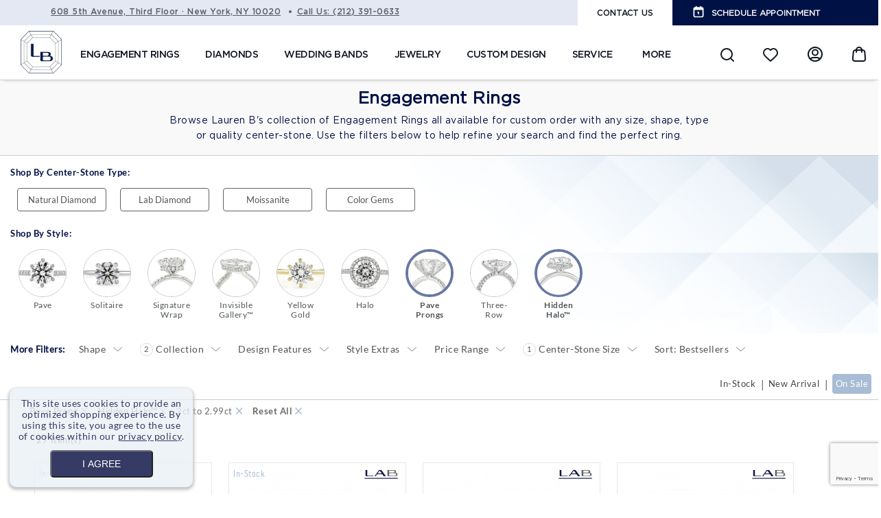

--- FILE ---
content_type: text/html; charset=UTF-8
request_url: https://www.laurenbjewelry.com/diamonds-engagement/engagement-rings.html?category_cl=236%2C169&center_stone_size_jewelry=232
body_size: 43363
content:

<!DOCTYPE html>
<!--[if lt IE 7]><html
class="ie6" lang="en"> <![endif]-->
<!--[if IE 7]><html
class="ie7" lang="en"> <![endif]-->
<!--[if IE 8]><html
class="ie8" lang="en"> <![endif]-->
<!--[if IE 9]><html
class="ie9" lang="en"> <![endif]-->
<!--[if !IE]><html
lang="en"><![endif]--><html
xmlns="http://www.w3.org/1999/xhtml" xml:lang="en" lang="en"><head><meta
charset="utf-8"><meta
name="HandheldFriendly" content="True" /><meta
name="MobileOptimized" content="320" /><meta
name="viewport" content="width=device-width, initial-scale=1, minimum-scale=1, maximum-scale=1" /><meta
name="apple-mobile-web-app-status-bar-style" content="black-translucent"/><meta
name="apple-mobile-web-app-capable" content="yes"/><link
lazyload rel="stylesheet" href="https://cdn.linearicons.com/free/1.0.0/icon-font.min.css"><link
rel="stylesheet" type="text/css" href="https://www.laurenbjewelry.com/skin/frontend/default/MAG090181/css/fonts.css" /><meta
http-equiv="Content-Type" content="text/html; charset=utf-8" /><title>Engagement Rings NYC | Diamond &amp; Moissanite Rings - Oval, Halo &amp; Round</title><meta
name="description" content="Shop our collection of diamond engagement rings ready for custom order in any size, shape, type or center-stone. Available in oval, halo and round styles." /><meta
name="keywords" content="Engagement Rings, wedding bands, lepozzi collection" /><meta
name="robots" content="NOINDEX,FOLLOW" /> <script>(function(w,d,s,l,i){w[l]=w[l]||[];w[l].push({'gtm.start':new Date().getTime(),event:'gtm.js'});var f=d.getElementsByTagName(s)[0],j=d.createElement(s),dl=l!='dataLayer'?'&l='+l:'';j.async=true;j.src='https://www.googletagmanager.com/gtm.js?id='+i+dl;f.parentNode.insertBefore(j,f);})(window,document,'script','dataLayer','GTM-MFTQWZN');</script> <link
rel="icon" href="https://www.laurenbjewelry.com/skin/frontend/default/MAG090181/favicon.ico" type="image/x-icon" /><link
rel="shortcut icon" href="https://www.laurenbjewelry.com/skin/frontend/default/MAG090181/favicon.ico" type="image/x-icon" /> <script type="text/javascript">IS_MOBILE_FLAG=0;</script> <link
rel="stylesheet" href="https://cdnjs.cloudflare.com/ajax/libs/malihu-custom-scrollbar-plugin/3.1.5/jquery.mCustomScrollbar.min.css" integrity="sha512-6qkvBbDyl5TDJtNJiC8foyEVuB6gxMBkrKy67XpqnIDxyvLLPJzmTjAj1dRJfNdmXWqD10VbJoeN4pOQqDwvRA==" crossorigin="anonymous" referrerpolicy="no-referrer" /><link
lazyload rel="stylesheet" href="https://stackpath.bootstrapcdn.com/bootstrap/4.1.3/css/bootstrap.min.css" integrity="sha384-MCw98/SFnGE8fJT3GXwEOngsV7Zt27NXFoaoApmYm81iuXoPkFOJwJ8ERdknLPMO" crossorigin="anonymous"><link
lazyload rel="stylesheet" href="https://stackpath.bootstrapcdn.com/font-awesome/4.7.0/css/font-awesome.min.css" crossorigin="anonymous"><link
rel="preconnect" href="https://cdn.fonts.net"><link
href="https://cdn.fonts.net/kit/72648e77-d684-4177-bb2f-e1531f37159f/72648e77-d684-4177-bb2f-e1531f37159f.css" rel="stylesheet" />
<!--[if lt IE 7]> <script type="text/javascript">var BLANK_URL='https://www.laurenbjewelry.com/js/blank.html';var BLANK_IMG='https://www.laurenbjewelry.com/js/spacer.gif';</script> <![endif]--><link
rel="stylesheet" type="text/css" href="https://www.laurenbjewelry.com/js/prettyphoto/css/prettyPhoto.css" /><link
rel="stylesheet" type="text/css" href="https://www.laurenbjewelry.com/skin/frontend/default/MAG090181/css/virtual-diamond.css" media="all" /><link
rel="stylesheet" type="text/css" href="https://www.laurenbjewelry.com/skin/frontend/default/MAG090181/css/styles.css" media="all" /><link
rel="stylesheet" type="text/css" href="https://www.laurenbjewelry.com/skin/frontend/default/MAG090181/css/responsive.css" media="all" /><link
rel="stylesheet" type="text/css" href="https://www.laurenbjewelry.com/skin/frontend/base/default/css/widgets.css" media="all" /><link
rel="stylesheet" type="text/css" href="https://www.laurenbjewelry.com/skin/frontend/default/MAG090181/css/amasty/amxsearch.css" media="all" /><link
rel="stylesheet" type="text/css" href="https://www.laurenbjewelry.com/skin/frontend/default/MAG090181/css/mirasvit/searchautocomplete/amazon.css" media="all" /><link
rel="stylesheet" type="text/css" href="https://www.laurenbjewelry.com/skin/frontend/default/MAG090181/GuestWishlist/css/guest.css" media="all" /><link
rel="stylesheet" type="text/css" href="https://www.laurenbjewelry.com/skin/frontend/base/default/css/mirasvit/fpc/mirasvit_fpc.css" media="all" /><link
rel="stylesheet" type="text/css" href="https://www.laurenbjewelry.com/skin/frontend/default/MAG090181/css/megnor/custom.css" media="all" /><link
rel="stylesheet" type="text/css" href="https://www.laurenbjewelry.com/skin/frontend/default/MAG090181/css/megnor/tm_flexslider.css" media="all" /><link
rel="stylesheet" type="text/css" href="https://www.laurenbjewelry.com/skin/frontend/default/MAG090181/css/megnor/carousel.css" media="all" /><link
rel="stylesheet" type="text/css" href="https://www.laurenbjewelry.com/skin/frontend/default/MAG090181/css/megnor/style.css" media="all" /><link
rel="stylesheet" type="text/css" href="https://www.laurenbjewelry.com/skin/frontend/default/MAG090181/css/megnor/parallax.css" media="all" /><link
rel="stylesheet" type="text/css" href="https://www.laurenbjewelry.com/skin/frontend/default/MAG090181/css/megnor/animate.css" media="all" /><link
rel="stylesheet" type="text/css" href="https://www.laurenbjewelry.com/skin/frontend/default/MAG090181/css/megnor/responsive.css" media="all" /><link
rel="stylesheet" type="text/css" href="https://www.laurenbjewelry.com/skin/frontend/default/MAG090181/css/jquery.webui-popover.min.css" media="all" /><link
rel="stylesheet" type="text/css" href="https://www.laurenbjewelry.com/skin/frontend/base/default/css/laurenb-popup.css" media="all" /><link
rel="stylesheet" type="text/css" href="https://www.laurenbjewelry.com/skin/frontend/default/MAG090181/css/pages/all.css" media="all" /><link
rel="stylesheet" type="text/css" href="https://www.laurenbjewelry.com/skin/frontend/default/MAG090181/css/header.css" media="all" /><link
rel="stylesheet" type="text/css" href="https://www.laurenbjewelry.com/skin/frontend/default/MAG090181/css/banners.css" media="all" /><link
rel="stylesheet" type="text/css" href="https://www.laurenbjewelry.com/skin/frontend/default/MAG090181/css/footer.css" media="all" /><link
rel="stylesheet" type="text/css" href="https://www.laurenbjewelry.com/skin/frontend/base/default/css/plugincompany/lazyload.css" media="all" /><link
rel="stylesheet" type="text/css" href="https://www.laurenbjewelry.com/skin/frontend/base/default/css/plumrocket/pslogin/pslogin.css" media="all" /><link
rel="stylesheet" type="text/css" href="https://www.laurenbjewelry.com/skin/frontend/base/default/css/plumrocket/pslogin/pslogin-custom.css" media="all" /><link
rel="stylesheet" type="text/css" href="https://www.laurenbjewelry.com/skin/frontend/default/MAG090181/css/pages/catalog_category_view.css" media="all" /><link
rel="stylesheet" type="text/css" href="https://www.laurenbjewelry.com/skin/frontend/default/MAG090181/css/pages/catalog_common.css" media="all" /><link
rel="stylesheet" type="text/css" href="https://www.laurenbjewelry.com/skin/frontend/default/MAG090181/css/lightslider.css" media="all" /><link
rel="stylesheet" type="text/css" href="https://www.laurenbjewelry.com/skin/frontend/default/MAG090181/css/megnor/cloud-lightbox-zoom.css" media="all" /><link
rel="stylesheet" type="text/css" href="https://www.laurenbjewelry.com/skin/frontend/base/default/ajaxlist/jqueryfiles/jquery-ui-1.12.1.custom/jquery-ui.min.css" media="all" /><link
rel="stylesheet" type="text/css" href="https://www.laurenbjewelry.com/skin/frontend/base/default/ajaxlist/loader.css" media="all" /><link
rel="stylesheet" type="text/css" href="https://www.laurenbjewelry.com/skin/frontend/default/MAG090181/css/print.css" media="print" /> <script type="text/javascript" src="https://www.laurenbjewelry.com/skin/frontend.optimized/minify/js/prototype/prototype.min.js"></script> <script type="text/javascript" src="https://www.laurenbjewelry.com/skin/frontend.optimized/minify/js/lib/ccard.min.js"></script> <script type="text/javascript" src="https://www.laurenbjewelry.com/skin/frontend.optimized/minify/js/prototype/validation.min.js"></script> <script type="text/javascript" src="https://www.laurenbjewelry.com/skin/frontend.optimized/minify/js/scriptaculous/builder.min.js"></script> <script type="text/javascript" src="https://www.laurenbjewelry.com/skin/frontend.optimized/minify/js/scriptaculous/effects.min.js"></script> <script type="text/javascript" src="https://www.laurenbjewelry.com/skin/frontend.optimized/minify/js/scriptaculous/dragdrop.min.js"></script> <script type="text/javascript" src="https://www.laurenbjewelry.com/skin/frontend.optimized/minify/js/scriptaculous/controls.min.js"></script> <script type="text/javascript" src="https://www.laurenbjewelry.com/skin/frontend.optimized/minify/js/scriptaculous/slider.min.js"></script> <script type="text/javascript" src="https://www.laurenbjewelry.com/skin/frontend.optimized/minify/js/varien/js.min.js"></script> <script type="text/javascript" src="https://www.laurenbjewelry.com/skin/frontend.optimized/minify/js/varien/form.min.js"></script> <script type="text/javascript" src="https://www.laurenbjewelry.com/skin/frontend.optimized/minify/js/varien/menu.min.js"></script> <script type="text/javascript" src="https://www.laurenbjewelry.com/skin/frontend.optimized/minify/js/mage/translate.min.js"></script> <script type="text/javascript" src="https://www.laurenbjewelry.com/skin/frontend.optimized/minify/js/mage/cookies.min.js"></script> <script type="text/javascript" src="https://www.laurenbjewelry.com/skin/frontend.optimized/minify/js/amasty/amxsearch/main.min.js"></script> <script type="text/javascript" src="https://www.laurenbjewelry.com/skin/frontend.optimized/minify/js/ebizmarts/mailchimp/campaignCatcher.min.js"></script> <script type="text/javascript" src="https://www.laurenbjewelry.com/skin/frontend.optimized/minify/js/handleErrors/index.min.js"></script> <script type="text/javascript" src="https://www.laurenbjewelry.com/skin/frontend.optimized/minify/js/megnor/html5.min.js"></script> <script type="text/javascript" src="https://www.laurenbjewelry.com/js/megnor/jquery-1.7.1.min.js"></script> <script type="text/javascript" src="https://www.laurenbjewelry.com/js/megnor/tm_jquery.flexslider.min.js"></script> <script type="text/javascript" src="https://www.laurenbjewelry.com/js/megnor/megnor.min.js"></script> <script type="text/javascript" src="https://www.laurenbjewelry.com/js/megnor/jquery.selectbox-0.2.min.js"></script> <script type="text/javascript" src="https://www.laurenbjewelry.com/js/megnor/carousel.min.js"></script> <script type="text/javascript" src="https://www.laurenbjewelry.com/js/megnor/jstree.min.js"></script> <script type="text/javascript" src="https://www.laurenbjewelry.com/js/megnor/scrolltop.min.js"></script> <script type="text/javascript" src="https://www.laurenbjewelry.com/js/tooltip/jquery.webui-popover.min.js"></script> <script type="text/javascript" src="https://www.laurenbjewelry.com/skin/frontend.optimized/minify/js/megnor/advancedmenu.min.js"></script> <script type="text/javascript" src="https://www.laurenbjewelry.com/js/plumrocket/jquery-1.12.4.min.js"></script> <script type="text/javascript" src="https://www.laurenbjewelry.com/skin/frontend.optimized/minify/js/Applepayauth/applepay.min.js"></script> <script type="text/javascript" src="https://www.laurenbjewelry.com/js/prettyphoto/js/jquery.prettyPhoto.js"></script> <script type="text/javascript" src="https://www.laurenbjewelry.com/js/prettyphoto/js/clipboard.min.js"></script> <script type="text/javascript" src="https://www.laurenbjewelry.com/skin/frontend.optimized/minify/skin/frontend/base/default/js/affirm/promos.min.js"></script> <script type="text/javascript" src="https://www.laurenbjewelry.com/skin/frontend/default/MAG090181/js/waypoints.min.js"></script> <script type="text/javascript" src="https://www.laurenbjewelry.com/skin/frontend.optimized/minify/skin/frontend/default/MAG090181/js/inview.min.js"></script> <script type="text/javascript" src="https://www.laurenbjewelry.com/skin/frontend.optimized/minify/skin/frontend/default/MAG090181/js/timeago.min.js"></script> <script type="text/javascript" src="https://www.laurenbjewelry.com/skin/frontend.optimized/minify/skin/frontend/default/MAG090181/js/custom.min.js"></script> <script type="text/javascript" src="https://www.laurenbjewelry.com/skin/frontend.optimized/minify/skin/frontend/default/MAG090181/js/header.min.js"></script> <script type="text/javascript" src="https://www.laurenbjewelry.com/skin/frontend.optimized/minify/skin/frontend/default/MAG090181/js/parallax.min.js"></script> <script type="text/javascript" src="https://www.laurenbjewelry.com/skin/frontend.optimized/minify/skin/frontend/default/MAG090181/js/pages/all.min.js"></script> <script type="text/javascript" src="https://www.laurenbjewelry.com/skin/frontend.optimized/minify/skin/frontend/base/default/js/plumrocket/pslogin/pslogin.min.js"></script> <script type="text/javascript" src="https://www.laurenbjewelry.com/skin/frontend.optimized/minify/skin/frontend/base/default/js/footer-links.min.js"></script> <script type="text/javascript" src="https://www.laurenbjewelry.com/skin/frontend.optimized/minify/skin/frontend/default/MAG090181/js/pages/catalog_category_view.min.js"></script> <script type="text/javascript" src="https://www.laurenbjewelry.com/skin/frontend.optimized/minify/skin/frontend/default/MAG090181/js/lightslider.min.js"></script> <script type="text/javascript" src="https://www.laurenbjewelry.com/skin/frontend.optimized/minify/skin/frontend/base/default/js/affirm/noconf.min.js"></script> <script type="text/javascript" src="https://www.laurenbjewelry.com/skin/frontend/base/default/ajaxlist/jqueryfiles/jquery-ui-1.12.1.custom/jquery-ui.min.js"></script> <script type="text/javascript" src="https://www.laurenbjewelry.com/skin/frontend/base/default/ajaxlist/jqueryfiles/jquery.ui.touch-punch.min.js"></script> <script type="text/javascript" src="https://www.laurenbjewelry.com/skin/frontend/base/default/ajaxlist/jqueryfiles/jquery.hoverIntent.min.js"></script> <script type="text/javascript" src="https://www.laurenbjewelry.com/skin/frontend/base/default/ajaxlist/jscroll/jquery.jscroll.js"></script> <script type="text/javascript" src="https://www.laurenbjewelry.com/skin/frontend.optimized/minify/skin/frontend/base/default/ajaxlist/jqueryfiles/jQuery-noconflict.min.js"></script> <script type="text/javascript" src="https://www.laurenbjewelry.com/skin/frontend.optimized/minify/skin/frontend/default/MAG090181/ajaxlist/after_reload.min.js"></script> <script type="text/javascript" src="https://www.laurenbjewelry.com/skin/frontend.optimized/minify/skin/frontend/base/default/ajaxlist/navigation.min.js"></script> <script type="text/javascript" src="https://www.laurenbjewelry.com/skin/frontend.optimized/minify/js/plugincompany/lazyload/lazyload-lib.min.js" data-group="last"></script> <script type="text/javascript" src="https://www.laurenbjewelry.com/skin/frontend.optimized/minify/js/plugincompany/lazyload/lazyload.min.js" data-group="last"></script> <link
rel="canonical" href="https://www.laurenbjewelry.com/diamonds-engagement/engagement-rings.html" />
<!--[if lt IE 8]><link
rel="stylesheet" type="text/css" href="https://www.laurenbjewelry.com/skin/frontend/default/default/css/styles-ie.css" media="all" />
<![endif]-->
<!--[if lt IE 7]> <script type="text/javascript" src="https://www.laurenbjewelry.com/skin/frontend.optimized/minify/js/lib/ds-sleight.min.js"></script> <script type="text/javascript" src="https://www.laurenbjewelry.com/skin/frontend.optimized/minify/skin/frontend/base/default/js/ie6.min.js"></script> <![endif]--> <script type="text/javascript">Mage.Cookies.path='/';Mage.Cookies.domain='.www.laurenbjewelry.com';</script> <script type="text/javascript">optionalZipCountries=["HK","IE","MO","PA"];</script> <script type="text/javascript">if(!AFFIRM_AFFIRM.promos.getIsInitialized()){AFFIRM_AFFIRM.promos.initialize("58LOAANO7FN30O67","https://cdn1.affirm.com/js/v2/affirm.js");}
if(!AFFIRM_AFFIRM.promos.getIsScriptLoaded()){AFFIRM_AFFIRM.promos.loadScript();}</script><style>.am_search_popup{border:1px
solid #1184D1;border-top-width:1px;width:800px}.am_search_popup div.am_element:hover,
.am_search_popup div.am-category:hover,
.am_search_popup div.am_element.active,
.am_search_popup div.am-category.active{background:#E9F1FB}.amhighlight{background:#FFE680}.am_search_popup div.am_element .am_title,
.am_search_popup div.am_element .regular-price .price,
.am_search_popup div.am_element,
.am_search_popup div.am_element a,
.am_search_popup div.am-category
a{color:#202020}.am_search_popup div.am_element:hover .am_title,
.am_search_popup div.am_element:hover .regular-price .price,
.am_search_popup div.am_element:hover,
.am_search_popup div.am_element:hover a,
.am_search_popup div.am_element.active .am_title,
.am_search_popup div.am_element.active .regular-price .price,
.am_search_popup div.am_element.active,
.am_search_popup div.am_element.active a,
.am_search_popup div.am-category:hover a,
.am_search_popup div.am-category.active
a{color:#333}</style><!--[if IE 8]><style>.am_search_popup{margin-top:-10px}</style><![endif]--><meta
property="og:title" content="Engagement Rings NYC | Diamond & Moissanite Rings - Oval, Halo & Round" /><meta
property="og:type" content="product.group" /><meta
property="og:url" content="https://www.laurenbjewelry.com/diamonds-engagement/engagement-rings.html?category_cl=236%2C169&amp;center_stone_size_jewelry=232" /><meta
property="og:image" content="https://www.laurenbjewelry.com/media/catalog/product/cache/1/small_image/200x200/9df78eab33525d08d6e5fb8d27136e95/placeholder/default/palceholder_1.png" /><meta
property="og:description" content="Browse Lauren B's collection of Engagement Rings all available for custom order with any size, shape, type or quality center-stone. Use the filters below to help refine your search and find the perfect ring." /><meta
property="og:site_name" content="Lauren B Jewelry Store View" /><meta
name="twitter:card" content="summary_large_image"><meta
property="twitter:url" content="https://www.laurenbjewelry.com/diamonds-engagement/engagement-rings.html?category_cl=236%2C169&amp;center_stone_size_jewelry=232"><meta
name="twitter:title" content="Engagement Rings NYC | Diamond & Moissanite Rings - Oval, Halo & Round"><meta
name="twitter:description" content="Browse Lauren B's collection of Engagement Rings all available for custom order with any size, shape, type or quality center-stone. Use the filters below to help refine your search and find the perfect ring."><meta
name="twitter:image" content="https://www.laurenbjewelry.com/media/catalog/product/cache/1/small_image/200x200/9df78eab33525d08d6e5fb8d27136e95/placeholder/default/palceholder_1.png"><link
rel="next" href="https://www.laurenbjewelry.com/diamonds-engagement/engagement-rings.html?category_cl=236%2C169&amp;center_stone_size_jewelry=232&amp;p=2" />
 <script type="text/javascript">_collapse=1;_horizontal_layered_navigation=0;_horizontal_layered_navigation_only=1;_horizontal_filters_sticky=1;_horizontal_layered_navigation_only_hover=1;_use_priceslider=0;_ajaxlist_parameter="ajaxlist";_ajax_compare=0;_ajaxlist_enable_tooltips=0;_infinite_scroll=true;_INFINITE_SCROLL_SETTINGS={autoTrigger:0,autoTriggerUntil:false,padding:200,loadingHtml:'<div class="products-list-loader infinite-scroll-loader"><div></div></div>'};</script><script type="text/javascript">var Translator=new Translate([]);</script><script src="https://www.laurenbjewelry.com/skin/frontend/default/MAG090181/js/swiper.min.js"></script> <meta
name="msvalidate.01" content="140879ED406BC63087033CEB46B3CCB5" /><meta
name="msvalidate.01" content="AF1228E2026BEF373904657EA7D57761" /><meta
name="google-site-verification" content="qTkUP-pk_67WZab0C9IBf6Asj5NsCZrUjyWmKWZFdJQ" /> <script>!function(f,b,e,v,n,t,s)
{if(f.fbq)return;n=f.fbq=function(){n.callMethod?n.callMethod.apply(n,arguments):n.queue.push(arguments)};if(!f._fbq)f._fbq=n;n.push=n;n.loaded=!0;n.version='2.0';n.queue=[];t=b.createElement(e);t.async=!0;t.src=v;s=b.getElementsByTagName(e)[0];s.parentNode.insertBefore(t,s)}(window,document,'script','https://connect.facebook.net/en_US/fbevents.js');fbq('init','134148648585046');fbq('track','PageView');</script> <noscript>
<img
height="1" width="1"
src="https://www.facebook.com/tr?id=134148648585046&ev=PageView
&noscript=1"/>
</noscript>
 <script type="application/ld+json">{"@context":"http://schema.org","@type":"WebSite","name":"Lauren B Jewelry","url":"https://www.laurenbjewelry.com/","potentialAction":{"@type":"SearchAction","target":"https://www.laurenbjewelry.com/catalogsearch/result?q={search_term_string}","query-input":"required name=search_term_string"}}</script> <script type="application/ld+json">{"@context":"https://schema.org","@type":"JewelryStore","name":"Lauren B Jewelry, New York","address":{"@type":"PostalAddress","streetAddress":"608 5th Avenue, Third Floor","addressLocality":"New York","addressRegion":"NY","postalCode":"10020"},"image":"https://www.laurenbjewelry.com/skin/frontend/default/MAG090181/images/logo.png","email":"info@laurenb.com","telePhone":"212-391-0633","url":"https://www.laurenbjewelry.com","paymentAccepted":["cash","check","credit card"],"geo":{"@type":"GeoCoordinates","latitude":"40.75791318061592","longitude":"-73.97799217116413"},"priceRange":"$$$","sameAs":["https://www.instagram.com/laurenbjewelry/","https://www.facebook.com/laurenbjewelry","https://www.pinterest.com/laurenbjewelry/","https://www.youtube.com/user/laurenbjewelry"]}</script> <script>(function(){var s=document.createElement('script'),e=!document.body?document.querySelector('head'):document.body;s.src='https://acsbapp.com/apps/app/dist/js/app.js';s.async=true;s.onload=function(){acsbJS.init({statementLink:'',footerHtml:'',hideMobile:false,hideTrigger:false,language:'en',position:'left',leadColor:'rgb(167 201 253 / 20%)',triggerColor:'rgb(167 201 253 / 20%)',triggerRadius:'50%',triggerPositionX:'left',triggerPositionY:'bottom',triggerIcon:'people',triggerSize:'medium',triggerOffsetX:20,triggerOffsetY:20,mobile:{triggerSize:'small',triggerPositionX:'left',triggerPositionY:'bottom',triggerOffsetX:10,triggerOffsetY:10,triggerRadius:'50%'}});};e.appendChild(s);}());</script> <style>.acsb-trigger.acsb-trigger-size-medium{width:30px !important;height:30px !important;opacity:0.7}body.category-jewelry
.main_wedding_shape{display:none !important}.acsb-trigger{opacity:0.3!important}#checkout-payment-method-load .method-list-container
dt{overflow:hidden}.category-education .education-section
h1{margin-top:1.5em!important}.catalog-category-view .stock-label{left:1px;z-index:9}.catalog-category-view .sale-label{z-index:9;padding:10px
7px;font-size:11px}@media only screen and (max-width: 767px){body.cms-go ul li
.icon.icon_10{height:34px}}@media only screen and (max-width: 767px){#notification-bar div span.notification-content
div{font-size:100%!important}}.catalog-category-view.category-wedding-bands .sale-label, .catalog-category-view.category-jewelry .sale-label{top:4px!important}.gemstone-filter-by-container button:hover{border:2px
solid #a8bcd5}@media (max-width: 520px){body.catalog-product-view.category-lab-ready-products .sale-label{top:-333px!important}}@media only screen and (max-width: 768px){body.cms-products-item .mobile-view.video-wrapper-links{margin-top:1em;margin-bottom:1em}}@media only screen and (max-width: 420px){body.catalog-product-view div.has-special-price .product-sku-price{flex-direction:row;justify-content:space-between;align-items:unset;padding:0!important}body.catalog-product-view div.has-special-price .product-sku-price div.price-box{justify-content:flex-end!important}body.catalog-product-view div.lbproductspage.has-special-price .product-sku-price
div.sku{color:#001145}}body.catalog-product-view.product-7-84-carat-radiant-cut-signature-wrap-three-row-engagement-ring article.col-main{font-family:inherit;font-size:inherit}@media (max-width: 702px){body.catalog-category-view.category-diamonds #shapretypeval+.validation-advice{margin-top:-14px;margin-left:-7px}body.category-diamonds .scaffold-form.form-floating .cust-loose-shape ul.shapes-list{margin-top:0.4em}}@media only screen and (max-width: 414px){.lbj-product .diamond-info .item-info .sale-label{top:20px}}@media only screen and (min-width: 768px){body.cms-design-process .customdesign-row4 #shoppinginstore+img{max-width:70%}}div.page img.explicit-wh-fixed{max-width:100%;height:auto}@media only screen and (max-width: 1224px){.categorypath-wedding-bands-band-guide-html
#leftNav{top:inherit!important}}body.catalog-category-view.category-lab-ready-products
h1{display:none}@media only screen and (max-width: 768px){nav#test-menu-right{z-index:90000}}@media screen and (max-width: 410px){.header-container{overflow:visible!important}}.cms-design-process .what-expect-video{margin-bottom:100px!important}</style> <script data-cfasync="false">(function(w,i,s,e){window[w]=window[w]||function(){(window[w].q=window[w].q||[]).push(arguments)};window[w].l=Date.now();s=document.createElement('script');e=document.getElementsByTagName('script')[0];s.defer=1;s.src=i;e.parentNode.insertBefore(s,e)})('wisepops','https://wisepops.net/loader.js?v=3&h=tto33AP8UL');</script> <script>window.dataLayer=window.dataLayer||[];function gtag(){dataLayer.push(arguments);}
gtag('js',new Date());gtag('config','G-TJ4J9QE7VQ');</script><script>if('NodeList'in window){if(!NodeList.prototype.each&&NodeList.prototype.forEach){NodeList.prototype.each=NodeList.prototype.forEach;}}</script> <script type="text/javascript" src="https://www.laurenbjewelry.com/skin/frontend/default/MAG090181//js/jquery.bxslider.min.js"></script> <script>var j=jQuery.noConflict();var $f=jQuery.noConflict();</script> </head><body
class=" catalog-category-view categorypath-diamonds-engagement-engagement-rings-html category-engagement-rings" id="www_responsive" ><noscript><iframe
src="https://www.googletagmanager.com/ns.html?id=GTM-T6XVPSD"height="0" width="0" style="display:none;visibility:hidden"></iframe></noscript>
<noscript><iframe
src="https://www.googletagmanager.com/ns.html?id=GTM-MFTQWZN"
height="0" width="0" style="display:none;visibility:hidden"></iframe></noscript> <script type="text/javascript">if(!AFFIRM_AFFIRM.promos.getIsInitialized()){AFFIRM_AFFIRM.promos.initialize("58LOAANO7FN30O67","https://cdn1.affirm.com/js/v2/affirm.js","");}
if(!AFFIRM_AFFIRM.promos.getIsScriptLoaded()){AFFIRM_AFFIRM.promos.loadScript();}
affirm.ui.ready(function(){affirm.analytics.trackProductListViewed({"listId":"9","category":"Engagement Rings"},[{}]);});</script>  <script type="application/ld+json">{"@context":"http://schema.org","@type":"Organization","name":"Lauren B. Jewelry","url":"https://www.laurenbjewelry.com/","sameAs":["https://www.instagram.com/laurenbjewelry/","https://www.facebook.com/laurenbjewelry","https://pinterest.com/laurenbjewelry/","https://www.youtube.com/user/laurenbjewelry"]}</script>  <script type="application/ld+json">{"@context":"http://schema.org","@type":"Organization","url":"https://www.laurenbjewelry.com/","logo":"https://www.laurenbjewelry.com/skin/frontend/default/MAG090181/images/logo.png"}</script> <script type="text/javascript">var pcLazyLoad={};pcLazyLoad.distance=500;jQuery(document).ready(function(){jQuery(document).on('cycle-after cycle-before slide.bs.carousel slid.bs.carousel',function(){setTimeout(function(){updateLazyLoad();},10);});jQuery('.product-img-box').click(function(){updateLazyLoad();});jQuery('#nav a, #header-nav a, .header-nav a, .nav a, .menu a, .level0 a').on('mouseenter click',function(){setTimeout(function(){updateLazyLoad();},20);setTimeout(function(){updateLazyLoad();},100);});})</script> <style type="text/css">img.lazyload{}</style><div
class="wrapper">
<noscript><div
class="global-site-notice noscript"><div
class="notice-inner"><p>
<strong>JavaScript seems to be disabled in your browser.</strong><br
/>
You must have JavaScript enabled in your browser to utilize the functionality of this website.</p></div></div>
</noscript><header
class="header-container"><div
class="top-box"><div
class="header-top"><div
class="float-left"><p
class="header-top-address-link" >
<a
target="_blank" href="https://www.google.com/maps/place/Lauren+B+Jewelry/@40.7577222,-73.9780029,17z/data=!3m1!4b1!4m6!3m5!1s0x89c258fe5e2c5509:0xb8c90af206f1d23b!8m2!3d40.7577222!4d-73.9780029!16s%2Fg%2F1tcwgxg5?entry=ttu&g_ep=EgoyMDI1MDExMC4wIKXMDSoASAFQAw%3D%3D"  >608 5th Avenue, Third Floor · New York, NY 10020</a>
<span
class="address-marker"></span>
<span
class="number-info">Call Us: (212) 391-0633</span></p></div><div
class="float-right"><ul
class="header-top-links"><li
class="header-top-links-nav cont-us"><a
href="https://www.laurenbjewelry.com/contacts/"><span>CONTACT US</span></a></li><li
class="header-top-links-nav devider"><div
class="devider">|</div></li><li
class="header-top-links-nav sche-ap">
<img
class="explicit-wh-fixed" src="https://www.laurenbjewelry.com/skin/frontend/default/MAG090181/images/icons/schedule_appointmen.svg" alt="Schedule Appointment icon"/>
<span
id="schbtn"><span>SCHEDULE APPOINTMENT</span></span><ul
class="appointment"><li
class="appointment-li appointment-li-instore">
<a
href="#"><div
class="mobi-header-icon"></div>
<span>IN-STORE</span>
</a></li><li
class="appointment-li appointment-li-virt">
<a
href="#"><div
class="mobi-header-icon"></div>
<span>VIRTUAL</span>
</a></li></ul></li></ul><div
class="clear"></div></div><div
class="clear"></div></div></div><div
class="header">
<button
aria-label="Menu"
type="button"
id="Mobile-MenuButton"
class="slide-menu-control btn-list float-right d-block d-xl-none before-page-loads"
data-target="test-menu-right"
data-action="toggle"><div
class="bar1"></div><div
class="bar2"></div><div
class="bar3"></div><div
class="label">Menu</div>
</button><div
class="menu-background-plush"></div><div
class="header-inner"><div
class="mobi-header-dropdown-container"><div
class="mobi-header-dropdown-login mobi-header-dropdown"><ul><li><a
href="https://www.laurenbjewelry.com/customer/account/login/"><div
class="mobi-header-icon-border"><img
src="/skin/frontend/default/MAG090181/images/icons/dropdown_login_1.svg" alt="Login Icon"></div>LOGIN</a></li><li><a
href="https://www.laurenbjewelry.com/customer/account/"><div
class="mobi-header-icon-border"><img
src="/skin/frontend/default/MAG090181/images/icons/dropdown_account_create_1.svg" alt="Create Account Icon"></div>CREATE ACCOUNT</a></li><li><div
class="wishlist-message" id="wishlist_message" onclick="wishlistMessage()"><div
class="mobi-header-icon-border">
<img
src="/skin/frontend/default/MAG090181/images/icons/dropdown_wishlist_1.svg" alt="Wishlist Icon"></div>
WISHLIST</div></li></ul></div></div>
<nav
class="nav-container"><div
class="float-left logo-box"><div
class="top-header">
<a
href="https://www.laurenbjewelry.com/" title="" class="logo"><strong></strong>
<img
width="60" height="62"  class="d-destopdf-scroll explicit-wh-fixed" src="https://www.laurenbjewelry.com/skin/frontend/default/MAG090181/images/lb-logo.png" alt="Lauren B Jewelry Icon." />
<img
width="250" height="52"  class="d-destopdf explicit-wh-fixed" src="https://www.laurenbjewelry.com/skin/frontend/default/MAG090181/images/logo_laurenb_desc.svg" alt="Lauren B Jewelry Logo." />
<img
width="211" height="40"  class="d-mobilddlf explicit-wh-fixed" src="https://www.laurenbjewelry.com/skin/frontend/default/MAG090181/images/logo_laurenb_mobi.svg" alt="Lauren B Jewelry Logo." />
</a></div><div
class="mobile-header-cart"></div><div
class="header-number-info d-md-none"><div
class="mobile-top-linne"><div
class="mobile-toplink mobile-toplink-container">
<span
class="mobile-toplink mobile-toplink-contact">
<a
href="https://www.laurenbjewelry.com/contacts">Contact Us</a>
</span>
<span
class="mobile-toplink mobile-toplink-schedule">
<a
href="javascript:void(0);" >SCHEDULE APPOINTMENT</a>
</span><ul
class="appointment"><li
class="appointment-li">
<a
href="#">
<img
src="/skin/frontend/default/MAG090181/images/icons/dropdown_instore.svg" alt="In Store Icon">
<span>IN-STORE</span>
</a></li><li
class="appointment-li">
<a
href="#">
<img
src="/skin/frontend/default/MAG090181/images/icons/dropdown_virt_app.svg" alt="Virtual Icon">
<span>VIRTUAL</span>
</a></li></ul><div
class="appoi-background-plush"></div></div></div></div></div><div
class="nav-inner"><div
id="advancedmenu" itemscope itemtype="http://www.schema.org/SiteNavigationElement"><div
id="menu3" class="menu act parent-arrow" onmouseover="megnorShowMenuPopup(this, 'popup3');" onmouseout="megnorHideMenuPopup(this, event, 'popup3', 'menu3')"><div
class="parentMenu arrow">
<a
itemprop="url" href="https://www.laurenbjewelry.com/diamonds-engagement.html">
<span
itemprop="name">Engagement Rings</span>
</a></div></div><div
id="popup3" class="megnor-advanced-menu-popup" onmouseout="megnorHideMenuPopup(this, event, 'popup3', 'menu3')" onmouseover="megnorPopupOver(this, event, 'popup3', 'menu3')"><div
class="drop-arrow"></div><div
class="megnor-advanced-menu-popup_inner"><div
id="tm_advanced_menu_3" class="block2" style="float:left"><div
class="container-fluid menu-text-regular"><div
class="row"><div
class="col-lg-3 col-md-6 col-12 bor-r2 text-center px-4" style="max-width: 24%;"><h3 class="menu-title menu-title-bold" style="margin-left: 1.7rem;">START BY RING SHAPE</h3><ul
class="menu-shape"><li><a
href="https://www.laurenbjewelry.com/diamonds-engagement/engagement-rings.html#shape=3"><img
src="https://www.laurenbjewelry.com/skin/frontend/default/MAG090181/images/stone/Round.svg" alt="Round Shape Diamond." /><span>Round</span></a></li><li><a
href="https://www.laurenbjewelry.com/diamonds-engagement/engagement-rings.html#shape=10"><img
src="https://www.laurenbjewelry.com/skin/frontend/default/MAG090181/images/stone/Emerald.svg" alt="Emerald Shape Diamond." /><span>Emerald</span></a></li><li><a
href="https://www.laurenbjewelry.com/diamonds-engagement/engagement-rings.html#shape=6"><img
src="https://www.laurenbjewelry.com/skin/frontend/default/MAG090181/images/stone/Oval.svg" alt="Oval Shape Diamond." /><span>Oval</span></a></li><li><a
href="https://www.laurenbjewelry.com/diamonds-engagement/engagement-rings.html#shape=8"><img
src="https://www.laurenbjewelry.com/skin/frontend/default/MAG090181/images/stone/Radiant.svg" alt="Radiant Shape Diamond." /><span>Radiant</span></a></li><li><a
href="https://www.laurenbjewelry.com/diamonds-engagement/engagement-rings.html#shape=12"><img
src="https://www.laurenbjewelry.com/skin/frontend/default/MAG090181/images/stone/Cushion.svg" alt="Cushion Shape Diamond." /><span>Cushion</span></a></li><li><a
href="https://www.laurenbjewelry.com/diamonds-engagement/engagement-rings.html#shape=9"><img
src="https://www.laurenbjewelry.com/skin/frontend/default/MAG090181/images/stone/Asscher.svg" alt="Asscher Shape Diamond." /><span>Asscher</span></a></li><li><a
href="https://www.laurenbjewelry.com/diamonds-engagement/engagement-rings.html#shape=7"><img
src="https://www.laurenbjewelry.com/skin/frontend/default/MAG090181/images/stone/Pear.svg" alt="Pear Shape Diamond." /><span>Pear</span></a></li><li><a
href="https://www.laurenbjewelry.com/diamonds-engagement/engagement-rings.html#shape=5"><img
src="https://www.laurenbjewelry.com/skin/frontend/default/MAG090181/images/stone/Marquise.svg" alt="Marquise Shape Diamond." /><span>Marquise</span></a></li><li><a
href="https://www.laurenbjewelry.com/diamonds-engagement/engagement-rings.html#shape=11"><img
src="https://www.laurenbjewelry.com/skin/frontend/default/MAG090181/images/stone/Princess.svg" alt="Princess Shape Diamond." /><span>Princess</span></a></li><li><a
href="https://www.laurenbjewelry.com/diamonds-engagement/engagement-rings.html#shape=4"><img
src="https://www.laurenbjewelry.com/skin/frontend/default/MAG090181/images/stone/Heart.svg" alt="Heart Shape Diamond." /><span>Heart</span></a></li><li><a
href="https://www.laurenbjewelry.com/diamonds-engagement/engagement-rings.html#shape=272"><img
src="https://www.laurenbjewelry.com/skin/frontend/default/MAG090181/images/stone/Antique.svg" alt="Antique Shape Diamond." /><span>Antique</span></a></li><li><a
style="margin-left: 2.3em;" href="https://www.laurenbjewelry.com/diamonds-engagement/engagement-rings.html#shape=161"><img
src="https://www.laurenbjewelry.com/skin/frontend/default/MAG090181/images/stone/Hybrid.svg" alt="Hybrid Shape Diamond." /><span>Hybrid</span></a></li></ul></div><div
class="col-lg-2 col-md-6 col-12 bor-r2 px-4" style="max-width: 16%;"><h3 class="menu-title menu-title-bold">START BY RING DESIGN</h3><ul
class="menu-ul-2 stsatmyde stsatmyde-desc"><li><a
href="https://www.laurenbjewelry.com/diamonds-engagement/engagement-rings.html#style=17"> <img
src="https://www.laurenbjewelry.com/skin/frontend/default/MAG090181/images/style/de_solitaire.svg" alt="Solitaire Ring Design." />Solitaire</a></li><li><a
href="https://www.laurenbjewelry.com/diamonds-engagement/engagement-rings.html#style=14"> <img
src="https://www.laurenbjewelry.com/skin/frontend/default/MAG090181/images/style/de_pave.svg" alt="Pave Ring Design." />Pave</a></li><li><a
href="https://www.laurenbjewelry.com/diamonds-engagement/engagement-rings.html#style=15"> <img
src="https://www.laurenbjewelry.com/skin/frontend/default/MAG090181/images/style/de_3stone.svg" alt="3 Stone Ring Design." />Three Stone</a></li><li><a
href="https://www.laurenbjewelry.com/diamonds-engagement/engagement-rings.html#style=16"> <img
src="https://www.laurenbjewelry.com/skin/frontend/default/MAG090181/images/style/de_halo.svg" alt="Halo Ring Design." />Halo</a></li><li><a
href="https://www.laurenbjewelry.com/diamonds-engagement/engagement-rings.html#extras=288"> <img
src="https://www.laurenbjewelry.com/skin/frontend/default/MAG090181/images/style/de_bezel.svg" alt="Bezel Ring Design." />Bezel</a></li></ul></div><div
class="col-lg-2 col-md-6 col-12 bor-r2 px-4" style="max-width: 16%;"><h3 class="menu-title-bold">RING CENTER-STONE TYPE</h3><ul><li><a
href="https://www.laurenbjewelry.com/diamonds-engagement/engagement-rings.html#gemstones=19">Natural Diamonds</a></li><li><a
href="https://www.laurenbjewelry.com/lab-ready-products.html">Lab Grown Diamonds</a></li><li><a
href="https://www.laurenbjewelry.com/diamonds-engagement/engagement-rings.html#gemstones=219">Color Diamonds &amp; Gems</a></li><li><a
href="https://www.laurenbjewelry.com/diamonds-engagement/engagement-rings.html#gemstones=220">Moissanite</a></li></ul></div><div
class="col-lg-2 col-md-6 col-12 bor-r2 px-4" style="max-width: 12%;"><h3 class=" menu-title-bold">EXCLUSIVE COLLECTIONS</h3><ul><li><a
href="https://www.laurenbjewelry.com/diamonds-engagement/engagement-rings.html#category_cl=238">Signature Wraps</a></li><li><a
href="https://www.laurenbjewelry.com/diamonds-engagement/engagement-rings.html#category_cl=170">Invisible Gallery&trade;</a></li><li><a
href="https://www.laurenbjewelry.com/diamonds-engagement/engagement-rings.html#category_cl=169">Hidden Halo&trade;</a></li><li><a
href="https://www.laurenbjewelry.com/diamonds-engagement/engagement-rings.html#category_cl=236">Pave Prongs</a></li><li><a
href="https://www.laurenbjewelry.com/diamonds-engagement/engagement-rings.html#category_cl=165">Double Edge Halo</a></li><li><a
href="https://www.laurenbjewelry.com/diamonds-engagement/engagement-rings.html#category_cl=270">Duo Designs</a></li></ul></div><div
class="col-lg-2 col-md-6 col-12 bor-r2 px-4" style="max-width: 14%;"><h3 class="mt-3 menu-title-bold">FEATURED</h3><ul><li><a
href="https://www.laurenbjewelry.com/diamonds-engagement/engagement-rings.html">All Engagement Rings</a></li><li><a
href="https://www.laurenbjewelry.com/diamonds-engagement/engagement-rings.html#in-stock=1">In-Stock Rings</a></li><li><a
href="https://www.laurenbjewelry.com/lab-ready-products.html">LAB Ready Collection</a></li><li><a
href="https://www.laurenbjewelry.com/diamonds-engagement/engagement-rings.html#dir=desc&amp;order=entity_id">New Arrivals</a></li></ul></div><div
class="col-lg-2 col-md-6 col-12"><a
href="https://www.laurenbjewelry.com/diamonds-engagement/engagement-rings.html"> <img
class="img-ver-m er-ing" style="width: 85%;" src="https://www.laurenbjewelry.com/skin/frontend/default/MAG090181/images/LBJ-3052/engagement_rings.jpg" alt="Diamond Engagement Ring." /> </a> <a
class="link_to" style="top: 290px;" href="https://www.laurenbjewelry.com/diamonds-engagement/engagement-rings.html">Shop All Engagement Rings</a></div></div></div></div></div></div><div
id="menu121" class="menu parent-arrow" onmouseover="megnorShowMenuPopup(this, 'popup121');" onmouseout="megnorHideMenuPopup(this, event, 'popup121', 'menu121')"><div
class="parentMenu arrow">
<a
itemprop="url" href="https://www.laurenbjewelry.com/diamonds.html">
<span
itemprop="name">Diamonds</span>
</a></div></div><div
id="popup121" class="megnor-advanced-menu-popup" onmouseout="megnorHideMenuPopup(this, event, 'popup121', 'menu121')" onmouseover="megnorPopupOver(this, event, 'popup121', 'menu121')"><div
class="drop-arrow"></div><div
class="megnor-advanced-menu-popup_inner"><div
id="tm_advanced_menu_121" class="block2" style="float:left"><div
class="container-fluid menu-text-regular"><div
class="row"><div
class="col-lg-3 col-md-6 col-12 pl-5 bor-r2"><h3 class="menu-title-bold"><a
href="https://www.laurenbjewelry.com/diamonds">LOOSE DIAMONDS &amp; GEMS</a></h3><ul><li><a
href="https://www.laurenbjewelry.com/virtual-inventory"><span>Natural Diamonds</span></a></li><li><a
href="https://www.laurenbjewelry.com/virtual-inventory#type=27"><span>Lab Grown Diamonds</span></a></li><li><a
href="https://www.laurenbjewelry.com/virtual-inventory#type=2"><span>Moissanite</span></a></li><li><a
href="https://www.laurenbjewelry.com/virtual-inventory/#type=3&amp;"><span>Color Gemstone</span></a></li></ul></div><div
class="col-lg-3 col-md-6 col-12 bor-r2 text-center px-4"><h3 class="menu-title menu-title-bold">NATURAL DIAMONDS</h3><ul
class="menu-shape"><li><a
onclick="fastReload(this)" href="https://www.laurenbjewelry.com/virtual-inventory#shape=1&amp;"><img
src="https://www.laurenbjewelry.com/skin/frontend/default/MAG090181/images/stone/Round.svg" alt="Round Shape Diamond." /><span>Round</span></a></li><li><a
onclick="fastReload(this)" href="https://www.laurenbjewelry.com/virtual-inventory#shape=6&amp;"><img
src="https://www.laurenbjewelry.com/skin/frontend/default/MAG090181/images/stone/Emerald.svg" alt="Emerald Shape Diamond." /><span>Emerald</span></a></li><li><a
onclick="fastReload(this)" href="https://www.laurenbjewelry.com/virtual-inventory#shape=3&amp;"><img
src="https://www.laurenbjewelry.com/skin/frontend/default/MAG090181/images/stone/Oval.svg" alt="Oval Shape Diamond." /><span>Oval</span></a></li><li><a
onclick="fastReload(this)" href="https://www.laurenbjewelry.com/virtual-inventory#shape=5&amp;"><img
src="https://www.laurenbjewelry.com/skin/frontend/default/MAG090181/images/stone/Radiant.svg" alt="Radiant Shape Diamond." /><span>Radiant</span></a></li><li><a
onclick="fastReload(this)" href="https://www.laurenbjewelry.com/virtual-inventory#shape=2&amp;"><img
src="https://www.laurenbjewelry.com/skin/frontend/default/MAG090181/images/stone/Cushion.svg" alt="Cushion Shape Diamond." /><span>Cushion</span></a></li><li><a
onclick="fastReload(this)" href="https://www.laurenbjewelry.com/virtual-inventory#shape=8&amp;"><img
src="https://www.laurenbjewelry.com/skin/frontend/default/MAG090181/images/stone/Asscher.svg" alt="Asscher Shape Diamond." /><span>Asscher</span></a></li><li><a
onclick="fastReload(this)" href="https://www.laurenbjewelry.com/virtual-inventory#shape=4&amp;"><img
src="https://www.laurenbjewelry.com/skin/frontend/default/MAG090181/images/stone/Pear.svg" alt="Pear Shape Diamond." /><span>Pear</span></a></li><li><a
onclick="fastReload(this)" href="https://www.laurenbjewelry.com/virtual-inventory#shape=9&amp;"><img
src="https://www.laurenbjewelry.com/skin/frontend/default/MAG090181/images/stone/Marquise.svg" alt="Marquise Shape Diamond." /><span>Marquise</span></a></li><li><a
onclick="fastReload(this)" href="https://www.laurenbjewelry.com/virtual-inventory#shape=7&amp;"><img
src="https://www.laurenbjewelry.com/skin/frontend/default/MAG090181/images/stone/Princess.svg" alt="Princess Shape Diamond." /><span>Princess</span></a></li><li><a
onclick="fastReload(this)" href="https://www.laurenbjewelry.com/virtual-inventory#shape=10&amp;"><img
src="https://www.laurenbjewelry.com/skin/frontend/default/MAG090181/images/stone/Heart.svg" alt="Heart Shape Diamond." /><span>Heart</span></a></li><li><a
onclick="fastReload(this)" href="https://www.laurenbjewelry.com/virtual-inventory#shape=22&amp;"><img
src="https://www.laurenbjewelry.com/skin/frontend/default/MAG090181/images/stone/Antique.svg" alt="Antique Shape Diamond." /><span>Antique</span></a></li><li><a
style="margin-left: .3em;" onclick="fastReload(this)" href="https://www.laurenbjewelry.com/virtual-inventory#shape=19&amp;"><img
src="https://www.laurenbjewelry.com/skin/frontend/default/MAG090181/images/stone/Hybrid.svg" alt="Hybrid Shape Diamond." /><span>Hybrid</span></a></li></ul></div><div
class="col-lg-3 col-md-6 col-12 bor-r2 px-4"><h3 class="menu-title menu-title-bold">LEARN MORE</h3><ul><li><a
href="https://www.laurenbjewelry.com/centered-diamond-selection-process"><span>Curated Diamond Selection</span></a></li><li><a
href="https://www.laurenbjewelry.com/educationarticle/index/index/id/four-c-overview"><span>The Four C's</span></a></li><li><a
href="https://www.laurenbjewelry.com/educationarticle/index/index/id/diamond-shapes"><span>Diamond Shapes</span></a></li><li><a
href="https://www.laurenbjewelry.com/educationarticle/index/index/id/lab-grown-diamonds"><span>Lab Grown Diamonds 101</span></a></li><li><a
href="https://www.laurenbjewelry.com/about/lauren-b-color.html"><span>Lauren B Color Gems</span></a></li><li><a
href="https://www.laurenbjewelry.com/carat-size-on-hand"><span>Carat Size On The Hand</span></a></li><li><a
href="https://www.laurenbjewelry.com/diamond-video-comparisons"><span>Diamond on Hand Comparisons</span></a></li><li><a
href="https://www.laurenbjewelry.com/veralume"><span>VeraLume</span></a></li></ul></div><div
class="col-lg-3 col-md-6 col-12 text-center pt-3 ml-3" style="max-width: 22%;"><a
style="display: flex;" href="https://www.laurenbjewelry.com/virtual-inventory"> <img
class="er-ing" style="width: 100%; max-width: 300px;" src="https://www.laurenbjewelry.com/skin/frontend/default/MAG090181/images/LBJ-3052/diamonds.jpg" alt="Loose Diamonds on Table." /></a> <a
class="link_to py-1" href="https://www.laurenbjewelry.com/virtual-inventory">Virtual Diamond &amp; Gem Inventory</a> <span
class="tm_advanced_menu_121_gia">Graded by <img
src="https://www.laurenbjewelry.com/skin/frontend/default/MAG090181/images/GIA_Logo.svg" alt="GIA Logo." /></span></div></div></div></div></div></div><div
id="menu22" class="menu parent-arrow" onmouseover="megnorShowMenuPopup(this, 'popup22');" onmouseout="megnorHideMenuPopup(this, event, 'popup22', 'menu22')"><div
class="parentMenu arrow">
<a
itemprop="url" href="https://www.laurenbjewelry.com/wedding-bands.html">
<span
itemprop="name">Wedding Bands</span>
</a></div></div><div
id="popup22" class="megnor-advanced-menu-popup" onmouseout="megnorHideMenuPopup(this, event, 'popup22', 'menu22')" onmouseover="megnorPopupOver(this, event, 'popup22', 'menu22')"><div
class="drop-arrow"></div><div
class="megnor-advanced-menu-popup_inner"><div
id="tm_advanced_menu_22" class="block2" style="float:left"><div
class="container-fluid menu-text-regular"><div
class="row"><div
class="col-lg-3 col-md-6 col-12 bor-r2"><h3 class="menu-title-bold"><a
href="https://www.laurenbjewelry.com/diamond-wedding-bands">WOMEN</a></h3><ul><li><a
href="https://www.laurenbjewelry.com/wedding-bands.html#stone_shape=248"><span>Natural Diamonds</span></a></li><li><a
href="https://www.laurenbjewelry.com/wedding-bands.html#stone_shape=273"><span>Lab Grown Diamonds</span></a></li><li><a
href="https://www.laurenbjewelry.com/wedding-bands.html#stone_shape=75"><span>Color Gemstone</span></a></li><li><a
href="https://www.laurenbjewelry.com/wedding-bands.html#dir=&amp;order=newest">New Arrivals</a></li></ul><h3 class="mt-4 menu-title-bold extra-space extra-space-to-line"><a
href="https://www.laurenbjewelry.com/wedding-bands/mens-bands.html#wedding-rings">MEN</a></h3><ul><li><a
href="https://www.laurenbjewelry.com/wedding-bands/mens-bands.html#wedding-rings?colslug=classics"><span>Classic</span></a></li><li><a
href="https://www.laurenbjewelry.com/wedding-bands/mens-bands.html#wedding-rings?colslug=benchmark"><span>Designer</span></a></li><li><a
href="https://www.laurenbjewelry.com/collections.html#general_collection=324"><span>Diamond</span></a></li></ul></div><div
class="col-lg-3 col-md-6 col-12 bor-r2"><h3 class="menu-sub-title menu-title-bold">RING STYLE</h3><ul
class="menu-ul-1 menu-ring-style menu-ring-style-desc"><li><a
href="https://www.laurenbjewelry.com/wedding-bands.html#setting_style=77"> <img
src="https://www.laurenbjewelry.com/skin/frontend/default/MAG090181/images/style/ring/band-pave.jpg" alt="Pave Band." /><span>Pave</span></a></li><li><a
href="https://www.laurenbjewelry.com/wedding-bands.html#setting_style=78"> <img
src="https://www.laurenbjewelry.com/skin/frontend/default/MAG090181/images/style/ring/band-ushape.jpg" alt="U-Shape Band." /><span>U-Shape</span></a></li><li><a
href="https://www.laurenbjewelry.com/wedding-bands.html#setting_style=79"> <img
src="https://www.laurenbjewelry.com/skin/frontend/default/MAG090181/images/style/ring/band-prong.jpg" alt="Prong Band." /><span>Basket</span></a></li><li><a
href="https://www.laurenbjewelry.com/wedding-bands.html#setting_style=80"> <img
src="https://www.laurenbjewelry.com/skin/frontend/default/MAG090181/images/style/ring/band-bezel.jpg" alt="Bezel Band." /><span>Bezel</span></a></li><li><a
href="https://www.laurenbjewelry.com/wedding-bands.html#setting_style=76"> <img
src="https://www.laurenbjewelry.com/skin/frontend/default/MAG090181/images/style/ring/band-channel.jpg" alt="Channel Band." /><span>Channel</span></a></li></ul><h3 class="mt-4 menu-title-bold extra-space">GET INSPIRED</h3><ul><li><a
href="https://www.laurenbjewelry.com/wedding-bands/band-guide.html"><span>Band Style Guide</span></a></li><li><a
href="https://www.laurenbjewelry.com/video/custom-ring-designs.html#category_video=217"><span>Wedding Band Videos</span></a></li><li><a
href="https://www.laurenbjewelry.com/video/custom-ring-designs.html#category_video=198"><span>Wedding Ring Pairings</span></a></li></ul></div><div
class="col-lg-3 col-md-6 col-12 bor-r2"><h3 class="menu-sub-title menu-title-bold">STONE SHAPE</h3><ul
class="menu-shape"><li><a
href="https://www.laurenbjewelry.com/wedding-bands.html?wedding_shape=249"><img
src="https://www.laurenbjewelry.com/skin/frontend/default/MAG090181/images/stone/Round.svg" alt="Round Shape Diamond." /><span>Round</span></a></li><li><a
href="https://www.laurenbjewelry.com/wedding-bands.html?wedding_shape=259"><img
src="https://www.laurenbjewelry.com/skin/frontend/default/MAG090181/images/stone/Emerald.svg" alt="Emerald Shape Diamond." /><span>Emerald</span></a></li><li><a
href="https://www.laurenbjewelry.com/wedding-bands.html?wedding_shape=256"><img
src="https://www.laurenbjewelry.com/skin/frontend/default/MAG090181/images/stone/Oval.svg" alt="Oval Shape Diamond." /><span>Oval</span></a></li><li><a
href="https://www.laurenbjewelry.com/wedding-bands.html?wedding_shape=252"><img
src="https://www.laurenbjewelry.com/skin/frontend/default/MAG090181/images/stone/Radiant.svg" alt="Radiant Shape Diamond." /><span>Radiant</span></a></li><li><a
href="https://www.laurenbjewelry.com/wedding-bands.html?wedding_shape=250"><img
src="https://www.laurenbjewelry.com/skin/frontend/default/MAG090181/images/stone/Cushion.svg" alt="Cushion Shape Diamond." /><span>Cushion</span></a></li><li><a
href="https://www.laurenbjewelry.com/wedding-bands.html?wedding_shape=253"><img
src="https://www.laurenbjewelry.com/skin/frontend/default/MAG090181/images/stone/Asscher.svg" alt="Asscher Shape Diamond." /><span>Asscher</span></a></li><li><a
href="https://www.laurenbjewelry.com/wedding-bands.html?wedding_shape=255"><img
src="https://www.laurenbjewelry.com/skin/frontend/default/MAG090181/images/stone/Pear.svg" alt="Pear Shape Diamond." /><span>Pear</span></a></li><li><a
href="https://www.laurenbjewelry.com/wedding-bands.html?wedding_shape=258"><img
src="https://www.laurenbjewelry.com/skin/frontend/default/MAG090181/images/stone/Marquise.svg" alt="Marquise Shape Diamond." /><span>Marquise</span></a></li><li><a
href="https://www.laurenbjewelry.com/wedding-bands.html?wedding_shape=251"><img
src="https://www.laurenbjewelry.com/skin/frontend/default/MAG090181/images/stone/Princess.svg" alt="Princess Shape Diamond." /><span>Princess</span></a></li><li><a
href="https://www.laurenbjewelry.com/wedding-bands.html?wedding_shape=260"><img
style="transform: rotate(90deg); width: 30px;" src="https://www.laurenbjewelry.com/skin/frontend/default/MAG090181/images/stone/Baguette.svg" alt="Baguette Shape Diamond." /><span>Baguette</span></a></li></ul></div><div
class="col-lg-3 col-md-6 col-12 text-center pt-3"><a
href="https://www.laurenbjewelry.com/wedding-bands.html"><img
class="er-ing" style="width: 85%; margin-left: 0;" src="https://www.laurenbjewelry.com/skin/frontend/default/MAG090181/images/LBJ-3052/wedding_bands.jpg" alt="Shop All Wedding Bands" /></a> <a
class="link_to py-2 pl-2" style="margin: auto; width: 85%;" href="https://www.laurenbjewelry.com/wedding-bands.html">Shop All Wedding Bands</a></div></div></div></div></div></div><div
id="menu4" class="menu parent-arrow" onmouseover="megnorShowMenuPopup(this, 'popup4');" onmouseout="megnorHideMenuPopup(this, event, 'popup4', 'menu4')"><div
class="parentMenu arrow">
<a
itemprop="url" href="https://www.laurenbjewelry.com/diamond-jewelry">
<span
itemprop="name">Jewelry</span>
</a></div></div><div
id="popup4" class="megnor-advanced-menu-popup" onmouseout="megnorHideMenuPopup(this, event, 'popup4', 'menu4')" onmouseover="megnorPopupOver(this, event, 'popup4', 'menu4')"><div
class="drop-arrow"></div><div
class="megnor-advanced-menu-popup_inner"><div
id="tm_advanced_menu_4" class="block2" style="float:left"><div
class="container-fluid menu-text-regular"><div
class="row pl-5 mt-2"><div
class="col-lg-2 pl-5 ml-5 bor-r2"><h3 class="mt-2 menu-title-bold">COLLECTION</h3><ul><li><a
href="https://www.laurenbjewelry.com/jewelry.html#&amp;jewelry_collection=natural-gems"><span>Natural Gems</span></a></li><li><a
href="https://www.laurenbjewelry.com/jewelry.html#jewelry_collection=%2C274"><span>Lab Jewels</span></a></li><li><a
href="https://www.laurenbjewelry.com/jewelry.html#jewelry_collection=154"><span>LB Studio</span></a></li><li><a
href="https://www.laurenbjewelry.com/jewelry.html#dir=desc&amp;order=entity_id"><span>New Arrivals</span></a></li></ul></div><div
class="col-lg-2 bor-r2"><h3 class="mt-2 menu-title-bold">CATEGORY</h3><ul><li><a
href="https://www.laurenbjewelry.com/jewelry.html#jewelry_type=185"><span>Earrings</span></a></li><li><a
href="https://www.laurenbjewelry.com/jewelry.html#jewelry_type=187"><span>Necklaces</span></a></li><li><a
href="https://www.laurenbjewelry.com/jewelry.html#jewelry_type=184"><span>Bracelets</span></a></li><li><a
href="https://www.laurenbjewelry.com/jewelry.html#jewelry_type=186"><span>Rings</span></a></li><li><a
href="https://www.laurenbjewelry.com/watches"><span>Timepieces</span></a></li></ul></div><div
class="col-lg-2 bor-r2"><h3 class="mt-2 menu-title-bold">FEATURED</h3><ul><li><a
href="https://www.laurenbjewelry.com/jewelry.html#best_seller=179"><span>Diamond Studs</span></a></li><li><a
href="https://www.laurenbjewelry.com/jewelry.html#best_seller=181"><span>Pendants</span></a></li><li><a
href="https://www.laurenbjewelry.com/jewelry.html#best_seller=180"><span>Tennis Bracelets</span></a></li><li><a
href="https://www.laurenbjewelry.com/jewelry.html#best_seller=182"><span>Hoops</span></a></li><li><a
href="https://www.laurenbjewelry.com/jewelry.html#best_seller=285"><span>Tennis Necklaces</span></a></li></ul></div><div
class="col-lg-2 bor-r2"><h3 class="mt-2 menu-title-bold">PRICE RANGE</h3><ul><li><a
title="Under $500" href="https://www.laurenbjewelry.com/jewelry.html#price=-500"><span>Under $500</span></a></li><li><a
title="$500 to $1000" href="https://www.laurenbjewelry.com/jewelry.html#price=500-1000"><span>$500 to $1000</span></a></li><li><a
title="$1000 to $2000" href="https://www.laurenbjewelry.com/jewelry.html#price=1000-2000"><span>$1000 to $2000</span></a></li><li><a
title="$2000 and Up" href="https://www.laurenbjewelry.com/jewelry.html#price=2000-"><span>$2000 &amp; Up</span></a></li></ul></div><div
class="col-lg-3 " style="text-align: -webkit-right;"><a
href="https://www.laurenbjewelry.com/jewelry.html"><img
class="er-ing mt-2"  style="max-width: 300px; width: 135%; margin-left: 1.5rem;" src="https://www.laurenbjewelry.com/skin/frontend/default/MAG090181/images/jewelry.png" alt="Wedding Bands" /></a> <a
class="link_to" style="width: 120%;" href="https://www.laurenbjewelry.com/jewelry.html">Shop All Fine Jewelry</a></div></div></div></div></div></div><div
id="menu5" class="menu parent-arrow" onmouseover="megnorShowMenuPopup(this, 'popup5');" onmouseout="megnorHideMenuPopup(this, event, 'popup5', 'menu5')"><div
class="parentMenu arrow">
<a
itemprop="url" href="https://www.laurenbjewelry.com/custom-design.html">
<span
itemprop="name">Custom Design</span>
</a></div></div><div
id="popup5" class="megnor-advanced-menu-popup" onmouseout="megnorHideMenuPopup(this, event, 'popup5', 'menu5')" onmouseover="megnorPopupOver(this, event, 'popup5', 'menu5')"><div
class="drop-arrow"></div><div
class="megnor-advanced-menu-popup_inner"><div
id="tm_advanced_menu_5" class="block2" style="float:left"><div
class="container-fluid menu-text-regular"><div
class="row mt-3"><div
class="col-lg-3 bor-r1 custom-design-container"><h3 class="mt-0 menu-title-bold">CUSTOM DESIGN PROCESS</h3><ul
class="menu-ul-1 menu-custom-design"><li><div
class="menu-custom-design-icon"><img
src="https://www.laurenbjewelry.com/skin/frontend/default/MAG090181/images/menu-icons/custom_design/select.svg" alt="Ring Design Icon." /></div><div
class="menu-custom-design-text"><p
class="custom-design-title">Select Ring Designs</p><p>Find your inspiration from our engagement ring</p><p>gallery, or design your own unique ring</p></div></li><li><div
class="menu-custom-design-icon"><img
src="https://www.laurenbjewelry.com/skin/frontend/default/MAG090181/images/menu-icons/custom_design/search_diamonds.svg" alt="Diamonds Icon." /></div><div
class="menu-custom-design-text"><p
class="custom-design-title">Search Diamonds &amp; Gems</p><p>Start with a center-stone form our virtual diamond</p><p>and gem inventory</p></div></li><li><div
class="menu-custom-design-icon"><img
src="https://www.laurenbjewelry.com/skin/frontend/default/MAG090181/images/menu-icons/custom_design/receive_quote.svg" alt="Custom Quote Icon." /></div><div
class="menu-custom-design-text"><p
class="custom-design-title">Receive a Custom Quote</p><p>A design expert will execute your vision and achieve</p><p>the best quality and value for the final piece</p></div></li><li><div
class="menu-custom-design-icon"><img
src="https://www.laurenbjewelry.com/skin/frontend/default/MAG090181/images/menu-icons/custom_design/creation_delivery.svg" alt="Creation &amp; Delivery Icon." /></div><div
class="menu-custom-design-text"><p
class="custom-design-title">Creation &amp; Delivery</p><p>Our master craftsmen create each ring by hand to</p><p>the exact measurements of your center-stone</p></div></li></ul></div><div
class="col-lg-3 bor-r1 px-5"><h3 class="mt-0 menu-title-bold">WORK WITH A DESIGN CONSULTANT</h3><ul><li><a
href="https://www.laurenbjewelry.com/design-process"><span>Read our Step by Step Guide</span></a></li><li><a
href="https://www.laurenbjewelry.com/design-process#working-instore"><span>Shopping in Showroom</span></a></li><li><a
href="https://www.laurenbjewelry.com/design-process#working-remotely"><span>Shopping Remotely</span></a></li></ul></div><div
class="col-lg-3 bor-r1 px-5"><h3 class="menu-title-bold">LEARN MORE</h3><ul><li><a
href="https://www.laurenbjewelry.com/handmade-engagement-rings"><span>Handmade Rings</span></a></li><li><a
href="https://www.laurenbjewelry.com/centered-diamond-selection-process"><span>Curated Diamond Selection</span></a></li><li><a
href="https://www.laurenbjewelry.com/design-process#document-purchase"><span>Documents with Purchase</span></a></li><li><a
href="https://www.laurenbjewelry.com/custom-design/ring-size.html"><span>Ring Size &amp; Resizing</span></a></li><li><a
href="https://www.laurenbjewelry.com/custom-design/international-clients.html"><span>International Clients</span></a></li><li><a
href="https://www.laurenbjewelry.com/bracelet-sizing"><span>Bracelet Size Guide</span></a></li></ul></div><div
class="col-lg-3"><div><img
class="img-ver-m er-ing mt-0 ml-2" style="top: 0; max-width: 85%;" src="https://www.laurenbjewelry.com/skin/frontend/default/MAG090181/images/LBJ-3052/custom_design.jpg" alt="Handmade Ring Process." /></div></div></div></div></div></div></div><div
id="menu36" class="menu parent-arrow" onmouseover="megnorShowMenuPopup(this, 'popup36');" onmouseout="megnorHideMenuPopup(this, event, 'popup36', 'menu36')"><div
class="parentMenu arrow">
<a
itemprop="url" href="https://www.laurenbjewelry.com/customer-relations.html">
<span
itemprop="name">SERVICE</span>
</a></div></div><div
id="popup36" class="megnor-advanced-menu-popup" onmouseout="megnorHideMenuPopup(this, event, 'popup36', 'menu36')" onmouseover="megnorPopupOver(this, event, 'popup36', 'menu36')"><div
class="drop-arrow"></div><div
class="megnor-advanced-menu-popup_inner"><div
id="tm_advanced_menu_36" class="block2" style="float:left"><div
class="container-fluid menu-text-regular"><div
class="row"><div
class="col-lg-3 col-md-6 col-12 bor-r2 px-4"><h3 class="menu-title menu-title-bold"><a
href="https://www.laurenbjewelry.com/customer-relation">SERVICE</a></h3><ul
class="list-with-icons"><li><a
href="https://www.laurenbjewelry.com/customer-relation#shipping-information"> <span>Shipping</span></a></li><li><a
href="https://www.laurenbjewelry.com/customer-relation#return-policy"> <span>Returns</span></a></li><li><a
href="https://www.laurenbjewelry.com/customer-relation#payment-plans"> <span>Payments</span></a></li><li><a
href="https://www.laurenbjewelry.com/financing-options"> <span>Financing Options</span></a></li><li><a
href="https://www.laurenbjewelry.com/customer-relation#manufacturing-warranty"> <span>Warranty</span></a></li><li><a
href="https://www.laurenbjewelry.com/ring-care"> <span>Ring Care</span></a></li><li><a
href="https://www.laurenbjewelry.com/customer-relation"> <span>More</span></a></li></ul></div><div
class="col-lg-2 col-md-6 col-12 bor-r2 px-4" style="max-width: 20%; flex: 0 0 20%;"><h3 class="menu-title text-und-title left-sld-tiljs menu-title-bold"><a
href="https://www.laurenbjewelry.com/faq">FAQ</a></h3><ul
class="list-with-icons"><li><a
href="https://www.laurenbjewelry.com/faq#cms-div-1">Working with Us</a></li><li><a
href="https://www.laurenbjewelry.com/faq#cms-sec-linkaa">Design &amp; Diamonds</a></li><li><a
href="/faq#cms-fourth-linkaa">Insurance</a></li><li><a
href="https://www.laurenbjewelry.com/faq#cms-fourth-linkaa">Re-Sizing</a></li><li><a
href="https://www.laurenbjewelry.com/faq#cms-fifth-linkaa ">Our Website</a></li><li><a
href="https://www.laurenbjewelry.com/faq">More</a></li></ul></div><div
class="col-lg-3 col-md-6 col-12 bor-r2 px-5 list-with-icons hrs-container"><h3 class="menu-title text-und-title menu-title-bold">SHOWROOM HOURS</h3><div><ul
class="list-with-icons"><li><span
class="hrs-title">Monday</span> <span
class="hrs-text">10am - 5:00pm</span></li><li><span
class="hrs-title">Tues, Wed and Thurs</span> <span
class="hrs-text">10am - 5:45pm</span></li><li><span
class="hrs-title">Friday</span> <span
class="hrs-text">10am - 3:00pm</span></li><li><span
class="hrs-title">Sunday</span> <span
class="hrs-text">10am - 4:00pm</span> <span>(appointment only)</span></li></ul></div></div><div
class="col-lg-3 col-md-6 col-12 pl-5 pr-0 shced-app-conn-container"><h3 class="menu-title text-und-title menu-title-bold shced-app-tite">Schedule Appointment</h3>
<a
class="lbj-2861-button" href="https://www.laurenbjewelry.com/schedule-appointment/">In-Store</a> <a
class="lbj-2861-button" href="https://www.laurenbjewelry.com/virtual/">Virtual/Online</a><h3 class="menu-title text-und-title menu-title-bold shced-conn-tite">Connect</h3>
<a
class="lbj-2861-button" href="https://www.laurenbjewelry.com/contacts/">Contact Us</a></div></div></div></div></div></div><div
id="menu102" class="menu parent-arrow" onmouseover="megnorShowMenuPopup(this, 'popup102');" onmouseout="megnorHideMenuPopup(this, event, 'popup102', 'menu102')"><div
class="parentMenu arrow">
<a
itemprop="url" href="javascript:void(0);">
<span
itemprop="name">More</span>
</a></div></div><div
id="popup102" class="megnor-advanced-menu-popup" onmouseout="megnorHideMenuPopup(this, event, 'popup102', 'menu102')" onmouseover="megnorPopupOver(this, event, 'popup102', 'menu102')"><div
class="drop-arrow"></div><div
class="megnor-advanced-menu-popup_inner"><div
id="tm_advanced_menu_102" class="block2" style="float:left"><div
class="container-fluid menu-text-regular"><div
class="row mt-0 pb-3"><div
class="col-lg-2 bor-r1 px-4 mt-3"><ul
class="list-with-icons fluid-nav"><li
onmouseover="showAdvancedMenu('about-us')" class="fluid-nav-item fluid-nav-about-us fluid-nav-active" >
<a
href="https://www.laurenbjewelry.com/about.html"><span>ABOUT US</span></a></li><li
onmouseover="showAdvancedMenu('video')" class="fluid-nav-item fluid-nav-video" ><span>VIDEO GALLERY</span></a></li><li
class="fluid-nav-item" >
<a
href="https://www.laurenbjewelry.com/education.html"><span>EDUCATION</span></a></li></ul></div><div
class="col-lg-10 row"><div
class="col-lg-3 bor-r1 menu-item menu-items-about-us"><h3 class="menu-title mt-0 menu-title-bold">ABOUT LAUREN B</h3><ul
class="list-with-icons"><li><a
href="https://www.laurenbjewelry.com/about/about-us.html"><span>Our Story</span></a></li><li><a
href="https://www.laurenbjewelry.com/about/our-clients.html"><span>LB Clients</span></a></li><li><a
href="https://www.laurenbjewelry.com/ourstore"><span>NYC Showroom</span></a></li><li><a
href="https://www.laurenbjewelry.com/events"><span>Events</span></a></li><li><a
href="https://www.laurenbjewelry.com/careers"><span>Careers</span></a></li></ul></div><div
class="col-lg-3 bor-r1 menu-item menu-items-about-us menu-items-follow-us"><h3 class="text-und-title mt-0 pl-4 menu-title-bold">FOLLOW US:</h3><div
class="text-center">
<a
class="d-inline" href="https://instagram.com/laurenbjewelry/" target="_blank"><img
src="https://www.laurenbjewelry.com/skin/frontend/default/MAG090181/images/icons/follow_instagram_1.svg" alt="Instagram Logo." /></a>
<a
class="d-inline" href="https://www.youtube.com/user/laurenbjewelry" target="_blank"><img
src="https://www.laurenbjewelry.com/skin/frontend/default/MAG090181/images/icons/follow_youtube_1.svg" alt="YouTube Logo." /></a>
<a
class="d-inline" href="https://www.facebook.com/laurenbjewelry" target="_blank"><img
src="https://www.laurenbjewelry.com/skin/frontend/default/MAG090181/images/icons/follow_facebook_1.svg" alt="Facebook Logo." /></a>
<a
class="d-inline" href="https://www.pinterest.com/laurenbjewelry/" target="_blank"><img
src="https://www.laurenbjewelry.com/skin/frontend/default/MAG090181/images/icons/follow_pic_1.svg" alt="Pinterest Logo." /></a></div><div
class="text-center">
<a
class="d-inline d-blog" href="https://www.laurenbjewelry.com/blog">
<img
src="https://www.laurenbjewelry.com/skin/frontend/default/MAG090181/images/icons/follow_blog.svg" alt="Blog Icon." style="width: 33px;"/>
</a></div></div><div
class="col-lg-6 menu-item menu-items-about-us menu-items-about-us-image">
<a
href="https://www.laurenbjewelry.com/ourstore">
<img
class="pl-3 mt-0"  style="width: 415px;" src="https://www.laurenbjewelry.com/skin/frontend/default/MAG090181/images/megnor/about_img.png" alt="Lauren B Jewelry Showroom in New York City." />
</a></div><div
class="col-lg-4 col-md-6 col-12 bor-r1 menu-item menu-item-hide menu-items-video"><h3 class="menu-title mt-0  menu-title-bold"><a
href="https://www.laurenbjewelry.com/video.html" target="_blank"> <img
src="https://www.laurenbjewelry.com/skin/frontend/default/MAG090181/images/icons/video_gallery_1.svg" alt="Video Icon." /> <span>VIDEO GALLERY</span> </a></h3><ul
class="video-gallery-view-descripton"><li><p>View our gallery packed with stunning designs,</p><p>dazzling stones and educational content</p></li></ul><ul
class="video-gallery-view-links"><li><a
href="https://www.laurenbjewelry.com/video/custom-ring-designs.html">Custom Ring Design Videos</a></li><li><a
href="https://www.laurenbjewelry.com/video/loose-diamonds-and-education.html">Loose Diamond Gallery</a></li><li><a
href="https://www.laurenbjewelry.com/video/education-videos.html">Education Gallery</a></li></ul></div><div
class="col-lg-3 col-md-6 col-12 bor-r1 menu-item menu-item-hide menu-items-video" style="width: 330px;"><h3 class="menu-title mt-0 menu-title-bold"><a
href="https://www.instagram.com/laurenbjewelry/" target="_blank"> <img
src="https://www.laurenbjewelry.com/skin/frontend/default/MAG090181/images/icons/follow_instagram_1.svg" alt="Instagram Logo." /> <span>INSTAGRAM</span> </a></h3><ul
class="video-gallery-view-descripton"><li><p>Follow us to discover endless inspiration</p><p>with curated photos and videos</p></li></ul>
<a
href="https://www.instagram.com/reel/C09s0YYpl24/?utm_source=ig_web_copy_link&amp;igsh=MzRlODBiNWFlZA%3D%3D" target="_blank"> <img
class=" " style="height: 11rem;" src="https://www.laurenbjewelry.com/skin/frontend/default/MAG090181/images/megnor/video_img_1.png" alt="Diamond Rings in Display Case." /> </a></div><div
class="col-lg-3 col-md-6 col-12 menu-item menu-item-hide menu-items-video"><h3 class="menu-title mt-0 menu-title-bold"><a
href="https://www.youtube.com/user/laurenbjewelry" target="_blank"> <img
src="https://www.laurenbjewelry.com/skin/frontend/default/MAG090181/images/icons/follow_youtube_1.svg" alt="YouTube Logo." /> <span>YOUTUBE</span> </a></h3><ul
class="video-gallery-view-descripton"><li><p>Subscribe to our channel for a deep dive</p><p>into the world of jewelry and gemstones</p></li></ul>
<a
href="https://www.youtube.com/watch?v=Ygzi17SMBrQ" target="_blank"> <img
class=" mt-0" style="height: 11rem;" src="https://www.laurenbjewelry.com/skin/frontend/default/MAG090181/images/megnor/video_img_2.png" alt="Loose Diamonds Between Woman's Fingers." /> </a></div></div></div></div></div></div></div><div
class="clearBoth"></div></div> <script type="text/javascript">var CUSTOMMENU_POPUP_WIDTH=0;var CUSTOMMENU_POPUP_TOP_OFFSET=0;var CUSTOMMENU_POPUP_RIGHT_OFFSET_MIN=0;var CUSTOMMENU_POPUP_DELAY_BEFORE_DISPLAYING=100;var CUSTOMMENU_POPUP_DELAY_BEFORE_HIDING=0;var megnorCustommenuTimerShow={};var megnorCustommenuTimerHide={};</script> <div
class="header-nav-header-background"></div><div
class="float-right toprighd"><div
class="header-nav-header-top-right"><ul
class="header-top-links"><li
class="header-top-links-nav cont-us"><a
href="https://www.laurenbjewelry.com/contacts/"><span>CONTACT US</span></a></li><li
class="header-top-links-nav devider"><div
class="devider">|</div></li><li
class="header-top-links-nav sche-ap">
<img
class="explicit-wh-fixed" src="https://www.laurenbjewelry.com/skin/frontend/default/MAG090181/images/icons/schedule_appointmen.svg" alt="Schedule Appointment icon"/>
<span
id="schbtn"><span>SCHEDULE APPOINTMENT</span></span><ul
class="appointment"><li
class="appointment-li appointment-li-instore">
<a
href="#"><div
class="mobi-header-icon"></div>
<span>IN-STORE</span>
</a></li><li
class="appointment-li appointment-li-virt">
<a
href="#"><div
class="mobi-header-icon"></div>
<span>VIRTUAL</span>
</a></li></ul></li></ul></div><div
class="header-search"><form
id="search_mini_form" action="https://www.laurenbjewelry.com/catalogsearch/result/" method="get" class="search-cat-selector"><div
class="searchautocomplete UI-SEARCHAUTOCOMPLETE form-search">
<label
for="search-in">Search</label><div
class="nav nav-closed"><div
class="nav-search-in">
<span
class="category-fake UI-CATEGORY-TEXT">All</span>
<span
class="nav-down-arrow"></span><div><select
id="search-in" class="category UI-CATEGORY" name="cat"><option
value="0">All</option><option
value="9">Engagement Rings</option><option
value="22">Wedding Bands</option><option
value="4">Jewelry</option><option
value="loose-natural">Loose Natural Diamonds</option><option
value="loose-lab">Loose Lab Diamonds</option><option
value="123">Lab Grown E-Rings</option><option
value="66">Moissanite E-Rings</option><option
value="96">In-Stock E-Rings</option>
</select></div></div><div
class="nav-input UI-NAV-INPUT">
<label
for="search_input" id="search_input_label" style="display:none;">Search</label>
<input
aria-labelledBy = "search_input_label" placeholder="Search..." class="input-text" id="search_input" type="text" name="q" value="" maxlength="128" /><div
class="close-search_input">
<span
class="close-image-search_input"></span></div></div><div
class="searchautocomplete-loader UI-LOADER"><div
id="g01"></div><div
id="g02"></div><div
id="g03"></div><div
id="g04"></div><div
id="g05"></div><div
id="g06"></div><div
id="g07"></div><div
id="g08"></div></div></div><div
class="nav-submit-button"><div
class="nav mobi"><div
class="search-form-close-img">
<img
src="https://www.laurenbjewelry.com/skin/frontend/default/MAG090181/images/icons/search_form_close.svg" alt="Close Icon."></div><div
class="search-form-close-title">Close</div></div>
<button
type="submit" title="Search" class="button">Search</button></div></div></form></div><div
class="header-nav-panel"><ul
class="top-lisd"><li
class="header-nav-item header-nav-search">
<a
class="desk" href="" title="Search">
<img
class="search-header-icon" src="https://www.laurenbjewelry.com/skin/frontend/default/MAG090181/images/icons/header_search.svg" alt="Search Icon." ></img>
<img
class="search-header-exit" src="https://www.laurenbjewelry.com/skin/frontend/default/MAG090181/images/icons/close-search.svg" alt="Close Search Icon." />
</a><div
class="mobi" class="search-header-icon-container" title="Search">
<img
class="search-header-icon" src="https://www.laurenbjewelry.com/skin/frontend/default/MAG090181/images/icons/header_search_2.svg" alt="Search Icon." ></img>
<img
class="search-header-exit" src="https://www.laurenbjewelry.com/skin/frontend/default/MAG090181/images/icons/close-search.svg" alt="Close Search Icon." /></div></li><li
class="header-nav-item header-nav-wishlist wishlist-url">
<input
type="hidden" name="gw_hidden_url" id="gw_hidden_url" value="https://www.laurenbjewelry.com/wishlist/index/collection/" />
<a
href="https://www.laurenbjewelry.com/wishlist/index/guest/">
<img
class="wishlist-header-icon" src="https://www.laurenbjewelry.com/skin/frontend/default/MAG090181/images/icons/header_wishlist.svg" alt="Wishlist Heart Icon." ></img>
<span
class="count" data-cart_counter="0">0</span>
</a><div
class="notification-gw success-msg" style="display:none;"></div></li><li
class="header-nav-item header-nav-my-account my-accoutnli">
<a
class="desk" href="https://www.laurenbjewelry.com/customer/account/" title="Account">
<img
class="my-account-header-icon" src="https://www.laurenbjewelry.com/skin/frontend/default/MAG090181/images/icons/header_account.svg" alt="Account Icon."></img>
</a><div
class="mobi mobi-my-account-button" >
<img
class="my-account-header-icon" src="https://www.laurenbjewelry.com/skin/frontend/default/MAG090181/images/icons/header_account_2.svg" alt="Account Icon."></img>
<span
class="count wishlist-mobi  hidden" >
<img
src="https://www.laurenbjewelry.com/skin/frontend/default/MAG090181/images/icons/wishlist_mobi.svg" alt="Heart Icon.">
</span></div><ul
class="my-accountpanel"><li
class="my-accountpanel-li my-accountpanel-li-login">
<a
href="https://www.laurenbjewelry.com/customer/account/login/"><div
class="mobi-header-icon"></div>
<span>LOGIN</span>
</a></li><li
class="my-accountpanel-li my-accountpanel-li-create">
<a
href="https://www.laurenbjewelry.com/customer/account/login/"><div
class="mobi-header-icon"></div>
<span>CREATE ACCOUNT</span>
</a></li></ul></li><li
class="header-nav-item header-nav-cart header-cart"><div
class="block-cart btn-slide"><div
class="cart-label"><div
class="cart_mini_right"><div
class="desktop-mini-cart">
<a
title="Cart">
<img
class="cart-header-icon" src="https://www.laurenbjewelry.com/skin/frontend/default/MAG090181/images/icons/header_cart.svg" alt="Shopping Bag Icon." ></img>
<span
class="count " data-cart_counter="0">0</span>
</a></div><div
class="mobile-mini-cart">
<a
title="Cart">
<img
class="cart-header-icon" src="https://www.laurenbjewelry.com/skin/frontend/default/MAG090181/images/icons/header_cart_2.svg" alt="Shopping Bag Icon." ></img>
<span
class="count " data-cart_counter="0">0</span>
</a></div></div></div><div
class="block-content" id="panel" style="display: none;"><div
class="cart_topbg"><div
class="main-cart"><p
class="empty">You have no items in your shopping cart.</p></div></div></div></div>
<input
type="hidden" name="cart_min_count" id="cart_min_count" value="0"/><div
class="cart-background-plush"></div></li></ul></div></div><div
class="clear"></div></div></div></header><div
class="desktop-menu-background-plush"></div><div
class="mobi-menu-background-plush"></div><div
style="display:none;" class="animated-loader" id="gw_loader"><div
class="loader-content">
<img
src="https://www.laurenbjewelry.com/skin/frontend/default/MAG090181/images/animated-loader1.gif" alt="Animated Loading Icon."/><p>Please Wait</p></div></div><div
style="display:none;" class="animated-loader" id="gw_loader_vi"><div
class="loader-content">
<img
src="https://www.laurenbjewelry.com/skin/frontend/default/MAG090181/images/animated-loader1.gif" alt="Animated Loading Icon."/><p>Please wait while your request is processed</p></div></div><div
id="gw_popup_top" class="popup-template openw-po" style="display:none;"><div
id="gw_popup_close" class="form-template"><div
class="pop-header-bd">
<a
class="share-your-wishlist-button" href="https://www.laurenbjewelry.com/wishlist/index/guest/" title="Click here to open in own window">SHARE & PRINT YOUR WISHLIST</a>
<img
class="close close-newbut" src="https://www.laurenbjewelry.com/skin/frontend/default/MAG090181/images/close-popup.png" alt="Close Icon." /></div><div
id="gw_placeholder"></div></div></div> <script></script> <script>var cart_count=jQuery("#cart_min_count").val();if(cart_count<=0){}
jQuery('body').on('click','button#Mobile-MenuButton',function(){if(jQuery("button#Mobile-MenuButton").hasClass("before-page-loads")){jQuery('#test-menu-right').attr('style','left: 0px;right: auto;transform: translateX(0%);');}});</script><style>#Mobile-MenuButton
span{display:none}</style> <script></script> <div
class="page">
<section
class="main-container col1-layout"><div
class="main"><div
class="container-fluid"><div
class="row"><div
class="col-12">
<article
class="col-main"> <script type="text/javascript">var isMobile=window.innerWidth<=768,styleRecaptchaHidden;if(isMobile){styleRecaptchaHidden=document.createElement('style');styleRecaptchaHidden.innerHTML='div.grecaptcha-badge, div.g-recaptcha {display:none;}';document.head.appendChild(styleRecaptchaHidden);}</script> <div
class="category-details "><div
class="category-description std"><div
style="display:none" class="breadcrumbs mod"><ul><li
class="home">
<a
href="/" title="Go to Home Page">Home</a>
<span>/ </span></li><li
class="category9">
<a
href="/diamonds-engagement/engagement-rings.html" title="">Engagement Rings</a></li></ul></div><h1 class="cat-9">Engagement Rings</h1><div
class="cat-descption">Browse Lauren B's collection of Engagement Rings all available for custom order with any size, shape, type or quality center-stone. Use the filters below to help refine your search and find the perfect ring.</div></div><p
class="category-image"><img
class="lazyload pc_lazyload " style="" src="[data-uri]" data-src="https://www.laurenbjewelry.com/media/catalog/category/Edited_-_Desktop_Banner_Image_V2_-_Jade_Chase_18.jpg" alt="Engagement Rings" title="Engagement Rings" /></p></div><div
id="ajaxlist-reload-product_list"><div
class="ajaxlist-reload-product_list_content"><div
id="layered-navigation-sticky-anchor"></div> <script defer type="text/javascript" src="/skin/frontend/default/MAG090181/js/lbj2024/gemstone-filter-bar.js"></script> <style>.category-engagement-rings #horizontal-layered-navigation-container div.gallery--li.main_gemstones.horizontal-filter,
.category-lab-ready-products #horizontal-layered-navigation-container div.gallery--li.main_gemstones.horizontal-filter{display:none}</style><div
class="gemstone-filter-by-container-background"><div
class="gemstone-filter-by-container"><div
class="top">
Shop By Center-stone Type:</div><div
class="bot">
<button
type="button" data-item-id="19">Natural Diamond</button>
<button
type="button" data-item-id="lab-ready">Lab Diamond</button>
<button
type="button" data-item-id="220">Moissanite</button>
<button
type="button" data-item-id="219">Color Gems</button></div></div><div
class="gemstone-filter-collection"><div
class="gemstone-filter-collection-title">Shop By Style:</div><div
class="gemstone-filter-collection-list"><div
class="gemstone-filter-collection-item">
<a
href=""><div><img
style="" class='lazyload pc_lazyload explicit-wh-fixed' src="[data-uri]" data-src="https://www.laurenbjewelry.com/skin/frontend/default/MAG090181/images/filter-collection/pave-eng.png" alt=""></div>
<span>Pave</span>
</a></div><div
class="gemstone-filter-collection-item">
<a
href=""><div><img
style="" class='lazyload pc_lazyload explicit-wh-fixed' src="[data-uri]" data-src="https://www.laurenbjewelry.com/skin/frontend/default/MAG090181/images/filter-collection/solitaire.png" alt=""></div>
<span>Solitaire</span>
</a></div><div
class="gemstone-filter-collection-item">
<a
href=""><div><img
style="" class='lazyload pc_lazyload explicit-wh-fixed' src="[data-uri]" data-src="https://www.laurenbjewelry.com/skin/frontend/default/MAG090181/images/filter-collection/three_stone.png" alt=""></div>
<span>Three-Stone</span>
</a></div><div
class="gemstone-filter-collection-item">
<a
href=""><div><img
style="" class='lazyload pc_lazyload explicit-wh-fixed' src="[data-uri]" data-src="https://www.laurenbjewelry.com/skin/frontend/default/MAG090181/images/filter-collection/signature-wrap.png" alt=""></div>
<span>Signature Wrap</span>
</a></div><div
class="gemstone-filter-collection-item">
<a
href=""><div><img
style="" class='lazyload pc_lazyload explicit-wh-fixed' src="[data-uri]" data-src="https://www.laurenbjewelry.com/skin/frontend/default/MAG090181/images/filter-collection/invisible-gallery.png" alt=""></div>
<span>Invisible Gallery™</span>
</a></div><div
class="gemstone-filter-collection-item">
<a
href=""><div><img
style="" class='lazyload pc_lazyload explicit-wh-fixed' src="[data-uri]" data-src="https://www.laurenbjewelry.com/skin/frontend/default/MAG090181/images/filter-collection/yellow-gold.png" alt=""></div>
<span>Yellow Gold</span>
</a></div><div
class="gemstone-filter-collection-item">
<a
href=""><div><img
style="" class='lazyload pc_lazyload explicit-wh-fixed' src="[data-uri]" data-src="https://www.laurenbjewelry.com/skin/frontend/default/MAG090181/images/filter-collection/hallo.png" alt=""></div>
<span>Halo</span>
</a></div><div
class="gemstone-filter-collection-item">
<a
href=""><div><img
style="" class='lazyload pc_lazyload explicit-wh-fixed' src="[data-uri]" data-src="https://www.laurenbjewelry.com/skin/frontend/default/MAG090181/images/filter-collection/pave-prongs.png" alt=""></div>
<span>Pave Prongs</span>
</a></div><div
class="gemstone-filter-collection-item">
<a
href=""><div><img
style="" class='lazyload pc_lazyload explicit-wh-fixed' src="[data-uri]" data-src="https://www.laurenbjewelry.com/skin/frontend/default/MAG090181/images/filter-collection/three-stone.png" alt=""></div>
<span>Three-Row</span>
</a></div><div
class="gemstone-filter-collection-item">
<a
href=""><div><img
style="" class='lazyload pc_lazyload explicit-wh-fixed' src="[data-uri]" data-src="https://www.laurenbjewelry.com/skin/frontend/default/MAG090181/images/filter-collection/hidden-halo.png" alt=""></div>
<span>Hidden Halo™</span>
</a></div></div></div></div><div
class="block block-layered-nav" id="block-layered-nav-horizontal"><div
class="block-title">
<strong><span>Shop By</span></strong></div>
<a
id="responsive-layered-navigation-close" href="#">Close</a><p
class="block-subtitle">Shopping Options</p><div
id='horizontal-layered-navigation-container'><div
class="filter--by filter--by-mod">
more filters:
<span></span></div><div
class="m-p-count" id="fil-pro-count" ></div><div
class="right--option"><div
class="gallery--li main_ready_to_buy horizontal-filter " style="z-index:1000"><div
id="filter-ready_to_buy-title" class="filter-title filter-title dt-filter "><span
class="act_count"></span>In-Stock</div><div
id="filter-ready_to_buy-content" class="filter-content filter-content dd-filter   "><ol
class="layered-links unactive-layer" style="max-height:200px;"><li
class="      "><a
data-val="183" href="https://www.laurenbjewelry.com/diamonds-engagement/engagement-rings.html?category_cl=236%2C169&amp;center_stone_size_jewelry=232&amp;ready_to_buy=183">In-Stock</a></li><li
class="      "><a
data-val="235" href="https://www.laurenbjewelry.com/diamonds-engagement/engagement-rings.html?category_cl=236%2C169&amp;center_stone_size_jewelry=232&amp;ready_to_buy=235">No</a></li></ol></div></div><div
class="gallery--li main_shape horizontal-filter " style="z-index:999"><div
id="filter-shape-title" class="filter-title filter-title dt-filter "><span
class="act_count"></span>Shape</div><div
id="filter-shape-content" class="filter-content filter-content dd-filter  shape-filter "><ol
class="layered-links unactive-layer" style="max-height:200px;"><li
class="  shape      ">
<a
href="https://www.laurenbjewelry.com/diamonds-engagement/engagement-rings.html?category_cl=236%2C169&amp;center_stone_size_jewelry=232&amp;shape=3" class="show-pop btn btn-default top"><img
class="lazyload pc_lazyload " style="" src="[data-uri]" data-src="https://www.laurenbjewelry.com/media/wysiwyg/menu/Round_Diamond_Shape_Icon.svg" alt="3" /></a>
<a
href="https://www.laurenbjewelry.com/diamonds-engagement/engagement-rings.html?category_cl=236%2C169&amp;center_stone_size_jewelry=232&amp;shape=3" class="show-pop btn btn-default top"><span
class="label-style">Round</span></a></li><li
class="  shape      ">
<a
href="https://www.laurenbjewelry.com/diamonds-engagement/engagement-rings.html?category_cl=236%2C169&amp;center_stone_size_jewelry=232&amp;shape=12" class="show-pop btn btn-default top"><img
class="lazyload pc_lazyload " style="" src="[data-uri]" data-src="https://www.laurenbjewelry.com/media/wysiwyg/menu/Cushion_Diamond_Shape_Icon.svg" alt="12" /></a>
<a
href="https://www.laurenbjewelry.com/diamonds-engagement/engagement-rings.html?category_cl=236%2C169&amp;center_stone_size_jewelry=232&amp;shape=12" class="show-pop btn btn-default top"><span
class="label-style">Cushion</span></a></li><li
class="  shape      ">
<a
href="https://www.laurenbjewelry.com/diamonds-engagement/engagement-rings.html?category_cl=236%2C169&amp;center_stone_size_jewelry=232&amp;shape=8" class="show-pop btn btn-default top"><img
class="lazyload pc_lazyload " style="" src="[data-uri]" data-src="https://www.laurenbjewelry.com/media/wysiwyg/menu/Radiant_Diamond_Shape_Icon.svg" alt="8" /></a>
<a
href="https://www.laurenbjewelry.com/diamonds-engagement/engagement-rings.html?category_cl=236%2C169&amp;center_stone_size_jewelry=232&amp;shape=8" class="show-pop btn btn-default top"><span
class="label-style">Radiant</span></a></li><li
class="  shape   hybrid   ">
<a
href="https://www.laurenbjewelry.com/diamonds-engagement/engagement-rings.html?category_cl=236%2C169&amp;center_stone_size_jewelry=232&amp;shape=161" class="show-pop btn btn-default top"><img
class="lazyload pc_lazyload " style="" src="[data-uri]" data-src="https://www.laurenbjewelry.com/media/wysiwyg/menu/Hybrid_Diamond_Shape_Icon.svg" alt="161" /></a>
<a
href="https://www.laurenbjewelry.com/diamonds-engagement/engagement-rings.html?category_cl=236%2C169&amp;center_stone_size_jewelry=232&amp;shape=161" class="show-pop btn btn-default top"><span
class="label-style">Hybrid</span></a></li><li
class="  shape      ">
<a
href="https://www.laurenbjewelry.com/diamonds-engagement/engagement-rings.html?category_cl=236%2C169&amp;center_stone_size_jewelry=232&amp;shape=7" class="show-pop btn btn-default top"><img
class="lazyload pc_lazyload " style="" src="[data-uri]" data-src="https://www.laurenbjewelry.com/media/wysiwyg/menu/Pear_Diamond_Shape_Icon.svg" alt="7" /></a>
<a
href="https://www.laurenbjewelry.com/diamonds-engagement/engagement-rings.html?category_cl=236%2C169&amp;center_stone_size_jewelry=232&amp;shape=7" class="show-pop btn btn-default top"><span
class="label-style">Pear</span></a></li><li
class="  shape      ">
<a
href="https://www.laurenbjewelry.com/diamonds-engagement/engagement-rings.html?category_cl=236%2C169&amp;center_stone_size_jewelry=232&amp;shape=6" class="show-pop btn btn-default top"><img
class="lazyload pc_lazyload " style="" src="[data-uri]" data-src="https://www.laurenbjewelry.com/media/wysiwyg/menu/Oval_Diamond_Shape_Icon.svg" alt="6" /></a>
<a
href="https://www.laurenbjewelry.com/diamonds-engagement/engagement-rings.html?category_cl=236%2C169&amp;center_stone_size_jewelry=232&amp;shape=6" class="show-pop btn btn-default top"><span
class="label-style">Oval</span></a></li><li
class="  shape      ">
<a
href="https://www.laurenbjewelry.com/diamonds-engagement/engagement-rings.html?category_cl=236%2C169&amp;center_stone_size_jewelry=232&amp;shape=4" class="show-pop btn btn-default top"><img
class="lazyload pc_lazyload " style="" src="[data-uri]" data-src="https://www.laurenbjewelry.com/media/wysiwyg/menu/Heart_Diamond_Shape_Icon.svg" alt="4" /></a>
<a
href="https://www.laurenbjewelry.com/diamonds-engagement/engagement-rings.html?category_cl=236%2C169&amp;center_stone_size_jewelry=232&amp;shape=4" class="show-pop btn btn-default top"><span
class="label-style">Heart</span></a></li></ol></div></div><div
class="gallery--li main_category_cl horizontal-filter active-horizontal-filter category_cl" style="z-index:998"><div
id="filter-category_cl-title" class="filter-title filter-title dt-filter "><span
class="act_count"></span>Collection</div><div
id="filter-category_cl-content" class="filter-content filter-content dd-filter category_collection-filter  "><ol
class="layered-links active-layer" style="max-height:200px;"><li
class="      "><a
data-val="167" href="https://www.laurenbjewelry.com/diamonds-engagement/engagement-rings.html?category_cl=236%2C169%2C167&amp;center_stone_size_jewelry=232">All Engagement Rings</a></li><li
class="      "><a
data-val="238" href="https://www.laurenbjewelry.com/diamonds-engagement/engagement-rings.html?category_cl=236%2C169%2C238&amp;center_stone_size_jewelry=232">Signature Wrap</a></li><li
class="      "><a
data-val="170" href="https://www.laurenbjewelry.com/diamonds-engagement/engagement-rings.html?category_cl=236%2C169%2C170&amp;center_stone_size_jewelry=232">Invisible Gallery™</a></li><li
class="active-filter-option       "><a
data-val="169" href="https://www.laurenbjewelry.com/diamonds-engagement/engagement-rings.html?category_cl=236&amp;center_stone_size_jewelry=232">Hidden Halo™</a></li><li
class="      "><a
data-val="173" href="https://www.laurenbjewelry.com/diamonds-engagement/engagement-rings.html?category_cl=236%2C169%2C173&amp;center_stone_size_jewelry=232">Retro & Vintage Inspired</a></li><li
class="      "><a
data-val="165" href="https://www.laurenbjewelry.com/diamonds-engagement/engagement-rings.html?category_cl=236%2C169%2C165&amp;center_stone_size_jewelry=232">Double Edge Halo</a></li><li
class="active-filter-option       "><a
data-val="236" href="https://www.laurenbjewelry.com/diamonds-engagement/engagement-rings.html?category_cl=169&amp;center_stone_size_jewelry=232">Pave Prong</a></li><li
class="      "><a
data-val="268" href="https://www.laurenbjewelry.com/diamonds-engagement/engagement-rings.html?category_cl=236%2C169%2C268&amp;center_stone_size_jewelry=232">Best Sellers</a></li><li
class="      "><a
data-val="270" href="https://www.laurenbjewelry.com/diamonds-engagement/engagement-rings.html?category_cl=236%2C169%2C270&amp;center_stone_size_jewelry=232">Duo Designs</a></li><li
class="uncheck_all active-filter-option">
<a
data-filter="filter-category_cl-content" href="https://www.laurenbjewelry.com/diamonds-engagement/engagement-rings.html?center_stone_size_jewelry=232"><b>Reset All</b></a></li></ol></div></div><div
class="gallery--li main_gemstones horizontal-filter " style="z-index:997"><div
id="filter-gemstones-title" class="filter-title filter-title dt-filter "><span
class="act_count"></span>Gemstone</div><div
id="filter-gemstones-content" class="filter-content filter-content dd-filter   "><ol
class="layered-links unactive-layer" style="max-height:200px;"><li
class="      ">
<a
href="https://www.laurenbjewelry.com/diamonds-engagement/engagement-rings.html?category_cl=236%2C169&amp;center_stone_size_jewelry=232&amp;gemstones=19">Natural Diamond</a></li><li
class="      ">
<a
href="https://www.laurenbjewelry.com/diamonds-engagement/engagement-rings.html?category_cl=236%2C169&amp;center_stone_size_jewelry=232&amp;gemstones=220">Moissanite</a></li><li
class="      ">
<a
href="https://www.laurenbjewelry.com/diamonds-engagement/engagement-rings.html?category_cl=236%2C169&amp;center_stone_size_jewelry=232&amp;gemstones=219">Color Diamond & Gems</a></li></ol></div></div><div
class="gallery--li main_style horizontal-filter design-filter" style="z-index:996"><div
id="filter-style-title" class="filter-title filter-title dt-filter "><span
class="act_count"></span>Design Features</div><div
id="filter-style-content" class="filter-content filter-content dd-filter   "><ol
class="layered-links unactive-layer" style="max-height:200px;"><li
class="   style     ">
<a
href="https://www.laurenbjewelry.com/diamonds-engagement/engagement-rings.html?category_cl=236%2C169&amp;center_stone_size_jewelry=232&amp;style=16">
<span
class="label-style">Halo</span>
<img
class="lazyload pc_lazyload " style="" src="[data-uri]" data-src="https://www.laurenbjewelry.com/skin/frontend/default/MAG090181/images/style/de_halo.svg" alt="16" />
</a></li><li
class="   style     ">
<a
href="https://www.laurenbjewelry.com/diamonds-engagement/engagement-rings.html?category_cl=236%2C169&amp;center_stone_size_jewelry=232&amp;style=17">
<span
class="label-style">Solitaire</span>
<img
class="lazyload pc_lazyload " style="" src="[data-uri]" data-src="https://www.laurenbjewelry.com/skin/frontend/default/MAG090181/images/style/de_solitaire.svg" alt="17" />
</a></li><li
class="   style     ">
<a
href="https://www.laurenbjewelry.com/diamonds-engagement/engagement-rings.html?category_cl=236%2C169&amp;center_stone_size_jewelry=232&amp;style=14">
<span
class="label-style">Pave</span>
<img
class="lazyload pc_lazyload " style="" src="[data-uri]" data-src="https://www.laurenbjewelry.com/skin/frontend/default/MAG090181/images/style/de_pave.svg" alt="14" />
</a></li></ol></div></div><div
class="gallery--li main_extras horizontal-filter style-extras-filter" style="z-index:995"><div
id="filter-extras-title" class="filter-title filter-title dt-filter "><span
class="act_count"></span>Style Extras</div><div
id="filter-extras-content" class="filter-content filter-content dd-filter   "><ol
class="layered-links unactive-layer" style="max-height:200px;"><li
class="   style     ">
<a
href="https://www.laurenbjewelry.com/diamonds-engagement/engagement-rings.html?category_cl=236%2C169&amp;center_stone_size_jewelry=232&amp;extras=86">
<span
class="label-style">3-Row Band</span>
<img
class="lazyload pc_lazyload " style="" src="[data-uri]" data-src="https://www.laurenbjewelry.com/skin/frontend/default/MAG090181/images/style/st_3rowpav.svg" alt="86" />
</a></li><li
class="   style     ">
<a
href="https://www.laurenbjewelry.com/diamonds-engagement/engagement-rings.html?category_cl=236%2C169&amp;center_stone_size_jewelry=232&amp;extras=88">
<span
class="label-style">Cathedral</span>
<img
class="lazyload pc_lazyload " style="" src="[data-uri]" data-src="https://www.laurenbjewelry.com/skin/frontend/default/MAG090181/images/style/st_cathedral.svg" alt="88" />
</a></li><li
class="   style     ">
<a
href="https://www.laurenbjewelry.com/diamonds-engagement/engagement-rings.html?category_cl=236%2C169&amp;center_stone_size_jewelry=232&amp;extras=264">
<span
class="label-style">Rose & Yellow</span>
<img
class="lazyload pc_lazyload " style="" src="[data-uri]" data-src="https://www.laurenbjewelry.com/skin/frontend/default/MAG090181/images/style/st_roseyellow.svg" alt="264" />
</a></li></ol></div></div><div
class="gallery--li main_price horizontal-filter price_range" style="z-index:994"><div
id="filter-price-title" class="filter-title filter-title dt-filter "><span
class="act_count"></span>Price Range</div><div
id="filter-price-content" class="filter-content filter-content dd-filter   "><ol
class="layered-links unactive-layer" style="max-height:200px;"><li
class="      "><a
data-val="-10000" href="https://www.laurenbjewelry.com/diamonds-engagement/engagement-rings.html?category_cl=236%2C169&amp;center_stone_size_jewelry=232&amp;price=-10000"><span
class="price">$0</span> - <span
class="price">$10,000</span></a></li><li
class="      "><a
data-val="10000-20000" href="https://www.laurenbjewelry.com/diamonds-engagement/engagement-rings.html?category_cl=236%2C169&amp;center_stone_size_jewelry=232&amp;price=10000-20000"><span
class="price">$10,000</span> - <span
class="price">$20,000</span></a></li><li
class="      "><a
data-val="20000-" href="https://www.laurenbjewelry.com/diamonds-engagement/engagement-rings.html?category_cl=236%2C169&amp;center_stone_size_jewelry=232&amp;price=20000-"><span
class="price">$20,000</span> and above</a></li></ol></div></div><div
class="gallery--li main_jewelry_price horizontal-filter price_range" style="z-index:993"><div
id="filter-jewelry_price-title" class="filter-title filter-title dt-filter "><span
class="act_count"></span>Price Range</div><div
id="filter-jewelry_price-content" class="filter-content filter-content dd-filter   "><ol
class="layered-links unactive-layer" style="max-height:200px;"><li
class="      "><a
data-val="222" href="https://www.laurenbjewelry.com/diamonds-engagement/engagement-rings.html?category_cl=236%2C169&amp;center_stone_size_jewelry=232&amp;jewelry_price=222">Under $5000</a></li><li
class="      "><a
data-val="223" href="https://www.laurenbjewelry.com/diamonds-engagement/engagement-rings.html?category_cl=236%2C169&amp;center_stone_size_jewelry=232&amp;jewelry_price=223">$5,000 to $7500</a></li><li
class="      "><a
data-val="225" href="https://www.laurenbjewelry.com/diamonds-engagement/engagement-rings.html?category_cl=236%2C169&amp;center_stone_size_jewelry=232&amp;jewelry_price=225">$10,000 to $15k</a></li><li
class="      "><a
data-val="226" href="https://www.laurenbjewelry.com/diamonds-engagement/engagement-rings.html?category_cl=236%2C169&amp;center_stone_size_jewelry=232&amp;jewelry_price=226">$15,000 to $20k</a></li><li
class="      "><a
data-val="227" href="https://www.laurenbjewelry.com/diamonds-engagement/engagement-rings.html?category_cl=236%2C169&amp;center_stone_size_jewelry=232&amp;jewelry_price=227">$20,000 to $30k</a></li><li
class="      "><a
data-val="228" href="https://www.laurenbjewelry.com/diamonds-engagement/engagement-rings.html?category_cl=236%2C169&amp;center_stone_size_jewelry=232&amp;jewelry_price=228">$30,000 and above</a></li></ol></div></div><div
class="gallery--li main_center_stone_size_jewelry horizontal-filter active-horizontal-filter " style="z-index:992"><div
id="filter-center_stone_size_jewelry-title" class="filter-title filter-title dt-filter "><span
class="act_count"></span>Center-stone Size</div><div
id="filter-center_stone_size_jewelry-content" class="filter-content filter-content dd-filter   "><ol
class="layered-links active-layer" style="max-height:200px;"><li
class="      "><a
data-val="230" href="https://www.laurenbjewelry.com/diamonds-engagement/engagement-rings.html?category_cl=236%2C169&amp;center_stone_size_jewelry=232%2C230">1ct to 1.49ct</a></li><li
class="      "><a
data-val="231" href="https://www.laurenbjewelry.com/diamonds-engagement/engagement-rings.html?category_cl=236%2C169&amp;center_stone_size_jewelry=232%2C231">1.50ct to 1.99ct</a></li><li
class="active-filter-option       "><a
data-val="232" href="https://www.laurenbjewelry.com/diamonds-engagement/engagement-rings.html?category_cl=236%2C169">2ct to 2.99ct</a></li><li
class="      "><a
data-val="233" href="https://www.laurenbjewelry.com/diamonds-engagement/engagement-rings.html?category_cl=236%2C169&amp;center_stone_size_jewelry=232%2C233">3ct to 3.99ct</a></li><li
class="      "><a
data-val="234" href="https://www.laurenbjewelry.com/diamonds-engagement/engagement-rings.html?category_cl=236%2C169&amp;center_stone_size_jewelry=232%2C234">4ct to 4.99ct</a></li><li
class="      "><a
data-val="283" href="https://www.laurenbjewelry.com/diamonds-engagement/engagement-rings.html?category_cl=236%2C169&amp;center_stone_size_jewelry=232%2C283">5ct & above</a></li><li
class="uncheck_all active-filter-option">
<a
data-filter="filter-center_stone_size_jewelry-content" href="https://www.laurenbjewelry.com/diamonds-engagement/engagement-rings.html?category_cl=236%2C169"><b>Reset All</b></a></li></ol></div></div><div
class="horizontal-filter gallery--li" style="z-index:991"><div
id="filter-top-sorter-title" class="filter-title filter-title dt-filter">
Sort:    <span
id="horizontal-sort-order-current">Bestsellers</span></div><div
id="filter-top-sorter-content" class="filter-content filter-content dd-filter"><ol
class="layered-links" style="max-height:200px;"><li
class="active-filter-option">
<a
href="https://www.laurenbjewelry.com/diamonds-engagement/engagement-rings.html?category_cl=236%2C169&amp;center_stone_size_jewelry=232&amp;dir=&amp;order=position">
Bestsellers            </a></li><li
class="">
<a
href="https://www.laurenbjewelry.com/diamonds-engagement/engagement-rings.html?category_cl=236%2C169&amp;center_stone_size_jewelry=232&amp;dir=desc&amp;order=entity_id">
Newest            </a></li><li
class="">
<a
href="https://www.laurenbjewelry.com/diamonds-engagement/engagement-rings.html?category_cl=236%2C169&amp;center_stone_size_jewelry=232&amp;dir=asc&amp;order=price">
Price (Low to High)            </a></li><li
class="">
<a
href="https://www.laurenbjewelry.com/diamonds-engagement/engagement-rings.html?category_cl=236%2C169&amp;center_stone_size_jewelry=232&amp;dir=desc&amp;order=price">
Price (High to Low)            </a></li></ol></div></div><div
class="gallery--li  links"><ol
class="layered-links cutom-right"><li><a
href="/diamonds-engagement/engagement-rings.html?category_cl=236%2C169&center_stone_size_jewelry=232&in-stock=1" class="readytobuytarget ">In-Stock</a></li><li><a
class="do-not-block-click" href="https://www.laurenbjewelry.com/diamonds-engagement/engagement-rings.html?new=1&category_cl=236%2C169&center_stone_size_jewelry=232" class="new-arrival " >New Arrival</a></li><li
class="on-sale-er-btn">
<a
href="https://www.laurenbjewelry.com/diamonds-engagement/engagement-rings.html?s_price=1&category_cl=236%2C169&center_stone_size_jewelry=232"
class="on-sale " >On Sale</a></li></ol></div></div></div><div
id="horizontal-filter-status-container"><ol
id="status-filter"><li
class="horizontal-status-filter-title">
Your selection:</li><li
class="horizontal-filter-status-content">
<a
href="https://www.laurenbjewelry.com/diamonds-engagement/engagement-rings.html?category_cl=169&center_stone_size_jewelry=232" title="Remove This Item" class="btn-remove-option-horizontal"><span
class="selected-option-label">Pave Prong</span></a></li><li
class="horizontal-filter-status-content">
<a
href="https://www.laurenbjewelry.com/diamonds-engagement/engagement-rings.html?category_cl=236&center_stone_size_jewelry=232" title="Remove This Item" class="btn-remove-option-horizontal"><span
class="selected-option-label">Hidden Halo™</span></a></li><li
class="horizontal-filter-status-content">
<a
href="https://www.laurenbjewelry.com/diamonds-engagement/engagement-rings.html?category_cl=236%2C169" title="Remove This Item" class="btn-remove-option-horizontal"><span
class="selected-option-label">2ct to 2.99ct</span></a></li><li
class="horizontal-status-filter-clear-all">
<a
class="bnt-remove-all-horizontal" href="https://www.laurenbjewelry.com/diamonds-engagement/engagement-rings.html"><span>Reset All</span></a></li></ol></div><div
id="layered-navigation-responsive-button-container"><div
id="layered-navigation-responsive-button" class="button">Show Filters</div></div> <script type="text/javascript">var _ajaxlist_responsive_breakpoint=230;</script> <style type="text/css">@media screen and (min-width: 231px){#layered-navigation-responsive-button-container{display:none}}@media screen and (max-width: 230px){#layered-navigation-responsive-button-container{display:block}#block-layered-nav-horizontal{display:none}#block-layered-nav-horizontal.display-responsive{display:block}}</style> <script type="text/javascript">var _layered_navigation_container_id="#block-layered-nav-horizontal";</script> </div>
 <script type="text/javascript">jQuery(document).ready(function(){jQuery(".filter-desc").html('<h2>What is a Pave Prong Engagement Ring?</h2><span>A pave prong engagement ring is a style of ring that features small diamonds pave set into the metal of the rings prongs.This type of ring setting allows for more diamonds to be visible and makes the ring sparkle brightly.</span><h2>Benefits of a Pave Prong Engagement Ring</h2><span>There are many benefits to a pave prong engagement ring.First, this type of ring setting showcases more diamonds than traditional prong settings and allows your center-stone to be almost fully visible from the profile.Second,the small diamonds create a sparkling effect that is sure to catch the eye.Finally, this engagement ring setting is durable and will remain beautiful for years to come.</span><h2>Where to Buy a Pave Prong Engagement Ring in NYC</h2><span>If you are looking for pave prong engagement rings in the New York area then Lauren B Jewelry is a great place to start!</span><span>Browse our available pave prong engagement rings or talk to a consultant to learn more about our engagement ring options.</span><span> Come visit us today or reach out by scheduling an appointment<a href="https://www.laurenbjewelry.com/schedule-appointment/" target="_blank" rel="noreferrer"> in-store</a> or<a href="https://www.laurenbjewelry.com/virtual/" target="_blank" rel="noreferrer"> virtually</a>.</span>');jQuery(".bott").hide();});</script> <script type="text/javascript">jQuery(document).ready(function(){window.pageRefreshed=true;var elementsSync={'14':'0','17':'1','15':'2','238':'3','170':'4','264':'5','16':'6','236':'7','86':'8','169':'9','270':'10'};function syncFilter(){if(jQuery('.gemstone-filter-collection-list').length){const parent=jQuery('.gemstone-filter-collection-list');if(jQuery('#filter-style-content li img[alt="14"]').length>0){jQuery('.gemstone-filter-collection-item:eq(0) a').attr('href',jQuery('#filter-style-content li img[alt="14"]').parent().attr('href'));if(jQuery('#filter-style-content li img[alt="14"]').parent().parent().hasClass('active-filter-option')){jQuery('.gemstone-filter-collection-item:eq(0)').addClass('active');}
jQuery('.gemstone-filter-collection-item:eq(0) a').click(function(e){e.preventDefault();setScrollPosition();jQuery('#filter-style-content li img[alt="14"]').parent().click();});}else{jQuery('.gemstone-filter-collection-item:eq(0)').hide();}
if(jQuery('#filter-style-content li img[alt="17"]').length>0){jQuery('.gemstone-filter-collection-item:eq(1) a').attr('href',jQuery('#filter-style-content li img[alt="17"]').parent().attr('href'));if(jQuery('#filter-style-content li img[alt="17"]').parent().parent().hasClass('active-filter-option')){jQuery('.gemstone-filter-collection-item:eq(1)').addClass('active');}
jQuery('.gemstone-filter-collection-item:eq(1) a').click(function(e){e.preventDefault();setScrollPosition();jQuery('#filter-style-content li img[alt="17"]').parent().click();});}else{jQuery('.gemstone-filter-collection-item:eq(1)').hide();}
if(jQuery('#filter-style-content li img[alt="15"]').length>0){jQuery('.gemstone-filter-collection-item:eq(2) a').attr('href',jQuery('#filter-style-content li img[alt="15"]').parent().attr('href'));if(jQuery('#filter-style-content li img[alt="15"]').parent().parent().hasClass('active-filter-option')){jQuery('.gemstone-filter-collection-item:eq(2)').addClass('active');}
jQuery('.gemstone-filter-collection-item:eq(2) a').click(function(e){e.preventDefault();setScrollPosition();jQuery('#filter-style-content li img[alt="15"]').parent().click();});}else{jQuery('.gemstone-filter-collection-item:eq(2)').hide();}
if(jQuery('#filter-category_cl-content li a[data-val="238"]').length>0){jQuery('.gemstone-filter-collection-item:eq(3) a').attr('href',jQuery('#filter-category_cl-content li a[data-val="238"]').attr('href'));if(jQuery('#filter-category_cl-content li a[data-val="238"]').parent().hasClass('active-filter-option')){jQuery('.gemstone-filter-collection-item:eq(3)').addClass('active');}
jQuery('.gemstone-filter-collection-item:eq(3) a').click(function(e){e.preventDefault();setScrollPosition();jQuery('#filter-category_cl-content li a[data-val="238"]').click();});}else{jQuery('.gemstone-filter-collection-item:eq(3)').hide();}
if(jQuery('#filter-category_cl-content li a[data-val="170"]').length>0){jQuery('.gemstone-filter-collection-item:eq(4) a').attr('href',jQuery('#filter-category_cl-content li a[data-val="170"]').attr('href'));if(jQuery('#filter-category_cl-content li a[data-val="170"]').parent().hasClass('active-filter-option')){jQuery('.gemstone-filter-collection-item:eq(4)').addClass('active');}
jQuery('.gemstone-filter-collection-item:eq(4) a').click(function(e){e.preventDefault();setScrollPosition();jQuery('#filter-category_cl-content li a[data-val="170"]').click();});}else{jQuery('.gemstone-filter-collection-item:eq(4)').hide();}
if(jQuery('#filter-extras-content li img[alt="264"]').length>0){jQuery('.gemstone-filter-collection-item:eq(5) a').attr('href',jQuery('#filter-extras-content li img[alt="264"]').parent().attr('href'));if(jQuery('#filter-extras-content li img[alt="264"]').parent().parent().hasClass('active-filter-option')){jQuery('.gemstone-filter-collection-item:eq(5)').addClass('active');}
jQuery('.gemstone-filter-collection-item:eq(5) a').click(function(e){e.preventDefault();setScrollPosition();jQuery('#filter-extras-content li img[alt="264"]').parent().click();});}else{jQuery('.gemstone-filter-collection-item:eq(5)').hide();}
if(jQuery('#filter-style-content li img[alt="16"]').length>0){jQuery('.gemstone-filter-collection-item:eq(6) a').attr('href',jQuery('#filter-style-content li img[alt="16"]').parent().attr('href'));if(jQuery('#filter-style-content li img[alt="16"]').parent().parent().hasClass('active-filter-option')){jQuery('.gemstone-filter-collection-item:eq(6)').addClass('active');}
jQuery('.gemstone-filter-collection-item:eq(6) a').click(function(e){e.preventDefault();setScrollPosition();jQuery('#filter-style-content li img[alt="16"]').parent().click();});}else{jQuery('.gemstone-filter-collection-item:eq(6)').hide();}
if(jQuery('#filter-category_cl-content li a[data-val="236"]').length>0){jQuery('.gemstone-filter-collection-item:eq(7) a').attr('href',jQuery('#filter-category_cl-content li a[data-val="236"]').attr('href'));if(jQuery('#filter-category_cl-content li a[data-val="236"]').parent().hasClass('active-filter-option')){jQuery('.gemstone-filter-collection-item:eq(7)').addClass('active');}
jQuery('.gemstone-filter-collection-item:eq(7) a').click(function(e){e.preventDefault();setScrollPosition();jQuery('#filter-category_cl-content li a[data-val="236"]').click();});}else{jQuery('.gemstone-filter-collection-item:eq(7)').hide();}
if(jQuery('#filter-extras-content li img[alt="86"]').length>0){jQuery('.gemstone-filter-collection-item:eq(8) a').attr('href',jQuery('#filter-extras-content li img[alt="86"]').parent().attr('href'));if(jQuery('#filter-extras-content li img[alt="86"]').parent().parent().hasClass('active-filter-option')){jQuery('.gemstone-filter-collection-item:eq(8)').addClass('active');}
jQuery('.gemstone-filter-collection-item:eq(8) a').click(function(e){e.preventDefault();setScrollPosition();jQuery('#filter-extras-content li img[alt="86"]').parent().click();});}else{jQuery('.gemstone-filter-collection-item:eq(8)').hide();}
if(jQuery('#filter-category_cl-content li a[data-val="169"]').length>0){jQuery('.gemstone-filter-collection-item:eq(9) a').attr('href',jQuery('#filter-category_cl-content li a[data-val="169"]').attr('href'));if(jQuery('#filter-category_cl-content li a[data-val="169"]').parent().hasClass('active-filter-option')){jQuery('.gemstone-filter-collection-item:eq(9)').addClass('active');}
jQuery('.gemstone-filter-collection-item:eq(9) a').click(function(e){e.preventDefault();setScrollPosition();jQuery('#filter-category_cl-content li a[data-val="169"]').click();});}else{jQuery('.gemstone-filter-collection-item:eq(9)').hide();}
if(jQuery('#filter-category_cl-content li a[data-val="270"]').length>0){jQuery('.gemstone-filter-collection-item:eq(10) a').attr('href',jQuery('#filter-category_cl-content li a[data-val="270"]').attr('href'));if(jQuery('#filter-category_cl-content li a[data-val="270"]').parent().hasClass('active-filter-option')){jQuery('.gemstone-filter-collection-item:eq(10)').addClass('active');}
jQuery('.gemstone-filter-collection-item:eq(10) a').click(function(e){e.preventDefault();setScrollPosition();jQuery('#filter-category_cl-content li a[data-val="270"]').click();});}else{jQuery('.gemstone-filter-collection-item:eq(10)').hide();}
jQuery("span.item-active-blocked").each(function(i,obj){const elementDataFlag=jQuery(obj).attr('data-flag');const equivalent=parseInt(elementsSync[elementDataFlag]);if(equivalent){const elementFound=jQuery(`.gemstone-filter-collection-item:eq(${equivalent})`);elementFound.show();elementFound.addClass('active-blocked');}});if(jQuery(".note-msg").length>0&&jQuery(".note-msg").text().trim()=="There are no products matching the selection."){console.log("no products!");}}}
function fixScrollPosition(){if(window.isMobile){const parent=jQuery('.gemstone-filter-collection-list');if(parent.length>0&&window.LastParentScroll){parent.scrollLeft(window.LastParentScroll);}}}
jQuery('body').on('click','.gemstone-filter-collection-item-j a',function(e){e.preventDefault();setTimeout(function(){setScrollPosition();},1000);});function setScrollPosition(){if(window.isMobile){const parent=jQuery('.gemstone-filter-collection-list');window.LastParentScroll=parent.scrollLeft();window.pageRefreshed=true;jQuery("#gw_loader").show();setTimeout(function(){if(!window.pageRefreshed){jQuery("#gw_loader").hide();}},10000);}}
function createScrollActions(){var scrWidth=document.getElementsByClassName('gemstone-filter-collection-list')[0].scrollWidth-jQuery('.gemstone-filter-collection-list').width()-10;jQuery('.gemstone-filter-collection-list').on('scroll',function(){onScrollStyle(10);});jQuery('.gemstone-filter-by-container .bot').on('scroll',onScrollStoneType);}
function onScrollStyle(n){var scrWidth=document.getElementsByClassName('gemstone-filter-collection-list')[0].scrollWidth-jQuery('.gemstone-filter-collection-list').width()-n;if(jQuery('.gemstone-filter-collection-list').scrollLeft()>0&&jQuery('.gemstone-filter-collection-list').scrollLeft()<scrWidth){jQuery('.gemstone-filter-collection').addClass('left-add');jQuery('.gemstone-filter-collection').removeClass('right-remove');}else if(jQuery('.gemstone-filter-collection-list').scrollLeft()>=scrWidth){jQuery('.gemstone-filter-collection').addClass('right-remove');}else{jQuery('.gemstone-filter-collection').removeClass('left-add');}}
function onScrollStoneType(){if(jQuery('.gemstone-filter-by-container .bot').scrollLeft()>0){jQuery('.gemstone-filter-by-container').addClass('left-add');}else{jQuery('.gemstone-filter-by-container').removeClass('left-add');}}
const pageIsReadyInterval=setInterval(function(){const parent=jQuery('.gemstone-filter-collection-list');if(parent.length>0){fixScrollPosition();createScrollActions();syncFilter();if(window.isMobile){setTimeout(function(){jQuery("#gw_loader").hide();},500);setTimeout(function(){var scrWidth=document.getElementsByClassName('gemstone-filter-collection-list')[0].scrollWidth-jQuery('.gemstone-filter-collection-list').width();if(jQuery('.gemstone-filter-collection-list').scrollLeft()>0&&jQuery('.gemstone-filter-collection-list').scrollLeft()+10>=scrWidth){jQuery('.gemstone-filter-collection').addClass('left-add');jQuery('.gemstone-filter-collection').addClass('right-remove');}},1000);}
clearInterval(pageIsReadyInterval);}},100);});</script> <article
class="category-products"><div
class="m-p-count mod" id="prod-count-tot">27 Items</div><div
class="toolbar toolbar-top"><div
class="pager "><div
class="pager_right"><div
class="main-pager-part" ></div><div
class="limiter newlimiter">
<label>Show</label>
<select
onchange="setLocation(this.value)" ><option
value="https://www.laurenbjewelry.com/diamonds-engagement/engagement-rings.html?category_cl=236%2C169&amp;center_stone_size_jewelry=232&amp;limit=16">
16</option><option
value="https://www.laurenbjewelry.com/diamonds-engagement/engagement-rings.html?category_cl=236%2C169&amp;center_stone_size_jewelry=232&amp;limit=32">
32</option><option
value="https://www.laurenbjewelry.com/diamonds-engagement/engagement-rings.html?category_cl=236%2C169&amp;center_stone_size_jewelry=232&amp;limit=48" selected="selected">
48</option>
</select><span> per page</span></div><div
class="sort-by"><div
class="gf_center_stone_size">
<label>Center-stone size</label>
<select
id="gf_center_stone_size" onchange="setLocation(this.value)"><option
value="" class="all">All</option><option
cal="gf_center_stone_size" rel="95" value="https://www.laurenbjewelry.com/diamonds-engagement/engagement-rings.html?category_cl=236%2C169&amp;center_stone_size_jewelry=232&gf_center_stone_size=95">under 1 carat</option>
</select></div><div
class="desc-asc"><a
href="https://www.laurenbjewelry.com/diamonds-engagement/engagement-rings.html?category_cl=236%2C169&amp;center_stone_size_jewelry=232&amp;dir=desc&amp;order=position" title="Set Descending Direction" class="uparrow"></a></div></div><div
class="limiter videonewlimiter" style="display:none;">
<label>Show</label>
<select
onchange="setLocation(this.value)" ><option
value="https://www.laurenbjewelry.com/diamonds-engagement/engagement-rings.html?category_cl=236%2C169&amp;center_stone_size_jewelry=232&amp;limit=16">
16</option><option
value="https://www.laurenbjewelry.com/diamonds-engagement/engagement-rings.html?category_cl=236%2C169&amp;center_stone_size_jewelry=232&amp;limit=32">
32</option><option
value="https://www.laurenbjewelry.com/diamonds-engagement/engagement-rings.html?category_cl=236%2C169&amp;center_stone_size_jewelry=232&amp;limit=48" selected="selected">
48</option>
</select><span> per page</span></div></div><div
class="pager_left"><p
class="view-mode">
<label>View as:</label>
<strong
title="Grid" class="grid">Grid</strong>&nbsp;
<a
href="https://www.laurenbjewelry.com/diamonds-engagement/engagement-rings.html?category_cl=236%2C169&amp;center_stone_size_jewelry=232&amp;mode=list" title="List" class="list">List</a>&nbsp;</p><p
class="amount">
<strong>27 Item(s)</strong></p><div
class="videonew-pager" style="display: none;" ></div></div></div></div><ul
class="products-grid standard" id="grid"><li
class="item  "><div
class="product-block "><div
class="product-block-inner"><div
class="product-image-block video-gallery-link"><div
class="stock-label">
In-Stock</div><div
class="swiper-container-pl-item">
<a
href="https://www.laurenbjewelry.com/2-01-carat-round-diamond-super-slim-band-ring.html" title="2.01 carat Round Diamond Super Slim Band Ring" rel="8825" class="product-image  swiper-wrapper">
<img
style="" width='210' height='215' class="lazyload pc_lazyload explicit-wh-fixed swiper-slide flag3" id="8825_image_1" src="[data-uri]" data-src="https://www.laurenbjewelry.com/media/catalog/product/cache/1/small_image/210x215/9df78eab33525d08d6e5fb8d27136e95/s/o/sor-23404_side_view_-_2.01_rb_new.jpg"
alt="2.01ct Round Diamond Super Slim Band Ring pave prong" />
<img
style="" width='210' height='215'  class="lazyload pc_lazyload explicit-wh-fixed swiper-slide flag6" id="8825_image_2" src="[data-uri]" data-src="https://www.laurenbjewelry.com/media/catalog/product/cache/1/small_image/210x215/9df78eab33525d08d6e5fb8d27136e95/s/o/sor-23404_-_2.01_rb_new.jpg"
alt="2.01ct Round Diamond Super Slim Band Ring pave prong" />
</a><div
class="swiper-pagination"></div></div></div><a
href="https://www.laurenbjewelry.com/2-01-carat-round-diamond-super-slim-band-ring.html" title="2.01 carat Round Diamond Super Slim Band Ring" rel="8825" class="product-image "><h2 class="product-name pname2">
2.01 carat Round Diamond Super Slim Band Ring</h2><div
class="actions"><ul
class="add-to-links"><li>
<a
href="https://www.laurenbjewelry.com/wishlist/index/add/product/8825/form_key/VhtW6tq2HAOTb2ka/" class="link-wishlist">
Add to Wishlist                                        </a></li></ul></div></div><a
href="https://www.laurenbjewelry.com/2-01-carat-round-diamond-super-slim-band-ring.html" title="2.01 carat Round Diamond Super Slim Band Ring" rel="8825" class="product-image "><div
class="view-details" data-price="1"><div
class="price-box">
<span
class="price special-price" data-price="14500.0000"><span
class="price">$14,500</span></span></div></div></div></li><li
class="item  "><div
class="product-block "><div
class="product-block-inner"><div
class="product-image-block video-gallery-link"><div
class="stock-label">
In-Stock</div><div
class="lab-product-icon">
<img
style="" width="50" height="14" class="lazyload pc_lazyload explicit-wh-fixed" src="[data-uri]" data-src="https://www.laurenbjewelry.com/skin/frontend/default/MAG090181/images/lab-product-icon.png" alt="lab icon"/></div><div
class="swiper-container-pl-item">
<a
href="https://www.laurenbjewelry.com/2-84-carat-oval-shape-lab-diamond-solitaire-ring.html" title="2.84 Carat Oval Shape Lab Diamond Solitaire Ring" rel="11877" class="product-image  swiper-wrapper">
<img
style="" width='210' height='215' class="lazyload pc_lazyload explicit-wh-fixed swiper-slide flag3" id="11877_image_1" src="[data-uri]" data-src="https://www.laurenbjewelry.com/media/catalog/product/cache/1/small_image/210x215/9df78eab33525d08d6e5fb8d27136e95/5/5/559887368-lr-310-oval-solitaire-cathedral-white-gold.jpg"
alt="2.84 Carat Oval Shape Lab Diamond Solitaire Ring flat" />
<img
style="" width='210' height='215'  class="lazyload pc_lazyload explicit-wh-fixed swiper-slide flag6" id="11877_image_2" src="[data-uri]" data-src="https://www.laurenbjewelry.com/media/catalog/product/cache/1/small_image/210x215/9df78eab33525d08d6e5fb8d27136e95/5/5/559887367-lr-310-oval-solitaire-cathedral-white-gold-side.jpg"
alt="2.84 Carat Oval Shape Lab Diamond Solitaire Ring flat" />
</a><div
class="swiper-pagination"></div></div></div><a
href="https://www.laurenbjewelry.com/2-84-carat-oval-shape-lab-diamond-solitaire-ring.html" title="2.84 Carat Oval Shape Lab Diamond Solitaire Ring" rel="11877" class="product-image "><h2 class="product-name pname2">
2.84 Carat Oval Shape Lab Diamond Solitaire Ring</h2><div
class="actions"><ul
class="add-to-links"><li>
<a
href="https://www.laurenbjewelry.com/wishlist/index/add/product/11877/form_key/VhtW6tq2HAOTb2ka/" class="link-wishlist">
Add to Wishlist                                        </a></li></ul></div></div><a
href="https://www.laurenbjewelry.com/2-84-carat-oval-shape-lab-diamond-solitaire-ring.html" title="2.84 Carat Oval Shape Lab Diamond Solitaire Ring" rel="11877" class="product-image "><div
class="view-details" data-price="1"><div
class="price-box">
<span
class="price special-price" data-price="5350.0000"><span
class="price">$5,350</span></span></div></div></div></li><li
class="item  "><div
class="product-block "><div
class="product-block-inner"><div
class="product-image-block video-gallery-link"><div
class="lab-product-icon">
<img
style="" width="50" height="14" class="lazyload pc_lazyload explicit-wh-fixed" src="[data-uri]" data-src="https://www.laurenbjewelry.com/skin/frontend/default/MAG090181/images/lab-product-icon.png" alt="lab icon"/></div><div
class="swiper-container-pl-item">
<a
href="https://www.laurenbjewelry.com/2-24-carat-radiant-cut-lab-diamond-solitaire-hidden-halotm-ring.html" title="2.24 carat Radiant Cut Lab Diamond Solitaire Hidden Halo™ Ring" rel="11550" class="product-image  swiper-wrapper">
<img
style="" width='210' height='215' class="lazyload pc_lazyload explicit-wh-fixed swiper-slide flag3" id="11550_image_1" src="[data-uri]" data-src="https://www.laurenbjewelry.com/media/catalog/product/cache/1/small_image/210x215/9df78eab33525d08d6e5fb8d27136e95/l/r/lr-248_radiant_lab_diamond_solitaire_hidden_halo.jpg"
alt="2.24 carat Radiant Cut Lab Diamond Solitaire Hidden Halo™ Ring flat" />
<img
style="" width='210' height='215'  class="lazyload pc_lazyload explicit-wh-fixed swiper-slide flag6" id="11550_image_2" src="[data-uri]" data-src="https://www.laurenbjewelry.com/media/catalog/product/cache/1/small_image/210x215/9df78eab33525d08d6e5fb8d27136e95/l/r/lr-248_radiant_lab_diamond_solitaire_hidden_halo_side.jpg"
alt="2.24 carat Radiant Cut Lab Diamond Solitaire Hidden Halo™ Ring flat" />
</a><div
class="swiper-pagination"></div></div></div><a
href="https://www.laurenbjewelry.com/2-24-carat-radiant-cut-lab-diamond-solitaire-hidden-halotm-ring.html" title="2.24 carat Radiant Cut Lab Diamond Solitaire Hidden Halo™ Ring" rel="11550" class="product-image "><h2 class="product-name pname2">
2.24 carat Radiant Cut Lab Diamond Solitaire Hidden Halo™ Ring</h2><div
class="actions"><ul
class="add-to-links"><li>
<a
href="https://www.laurenbjewelry.com/wishlist/index/add/product/11550/form_key/VhtW6tq2HAOTb2ka/" class="link-wishlist">
Add to Wishlist                                        </a></li></ul></div></div><a
href="https://www.laurenbjewelry.com/2-24-carat-radiant-cut-lab-diamond-solitaire-hidden-halotm-ring.html" title="2.24 carat Radiant Cut Lab Diamond Solitaire Hidden Halo™ Ring" rel="11550" class="product-image "><div
class="view-details" data-price="1"><div
class="price-box">
<span
class="price special-price" data-price="4500.0000"><span
class="price">$4,500</span></span></div></div></div></li><li
class="item  "><div
class="product-block "><div
class="product-block-inner"><div
class="product-image-block video-gallery-link"><div
class="lab-product-icon">
<img
style="" width="50" height="14" class="lazyload pc_lazyload explicit-wh-fixed" src="[data-uri]" data-src="https://www.laurenbjewelry.com/skin/frontend/default/MAG090181/images/lab-product-icon.png" alt="lab icon"/></div><div
class="swiper-container-pl-item">
<a
href="https://www.laurenbjewelry.com/2-02-carat-oval-lab-diamond-pave-prong-ring.html" title="2.02 carat Oval Lab Diamond Pave Prong Ring" rel="11900" class="product-image  swiper-wrapper">
<img
style="" width='210' height='215' class="lazyload pc_lazyload explicit-wh-fixed swiper-slide flag3" id="11900_image_1" src="[data-uri]" data-src="https://www.laurenbjewelry.com/media/catalog/product/cache/1/small_image/210x215/9df78eab33525d08d6e5fb8d27136e95/l/r/lr-324_oval_pave_prong_yellow_gold_solitaire.jpg"
alt="2.06 carat Oval Lab Diamond Pave Prong Ring flat" />
<img
style="" width='210' height='215'  class="lazyload pc_lazyload explicit-wh-fixed swiper-slide flag6" id="11900_image_2" src="[data-uri]" data-src="https://www.laurenbjewelry.com/media/catalog/product/cache/1/small_image/210x215/9df78eab33525d08d6e5fb8d27136e95/l/r/lr-324_oval_pave_prong_yellow_gold_solitaire_side.jpg"
alt="2.06 carat Oval Lab Diamond Pave Prong Ring flat" />
</a><div
class="swiper-pagination"></div></div></div><a
href="https://www.laurenbjewelry.com/2-02-carat-oval-lab-diamond-pave-prong-ring.html" title="2.02 carat Oval Lab Diamond Pave Prong Ring" rel="11900" class="product-image "><h2 class="product-name pname2">
2.02 carat Oval Lab Diamond Pave Prong Ring</h2><div
class="actions"><ul
class="add-to-links"><li>
<a
href="https://www.laurenbjewelry.com/wishlist/index/add/product/11900/form_key/VhtW6tq2HAOTb2ka/" class="link-wishlist">
Add to Wishlist                                        </a></li></ul></div></div><a
href="https://www.laurenbjewelry.com/2-02-carat-oval-lab-diamond-pave-prong-ring.html" title="2.02 carat Oval Lab Diamond Pave Prong Ring" rel="11900" class="product-image "><div
class="view-details" data-price="1"><div
class="price-box">
<span
class="price special-price" data-price="4250.0000"><span
class="price">$4,250</span></span></div></div></div></li><li
class="item  "><div
class="product-block "><div
class="product-block-inner"><div
class="product-image-block video-gallery-link"><div
class="lab-product-icon">
<img
style="" width="50" height="14" class="lazyload pc_lazyload explicit-wh-fixed" src="[data-uri]" data-src="https://www.laurenbjewelry.com/skin/frontend/default/MAG090181/images/lab-product-icon.png" alt="lab icon"/></div><div
class="swiper-container-pl-item">
<a
href="https://www.laurenbjewelry.com/2-65-carat-cushion-cut-lab-diamond-pave-prong-engagement-ring.html" title="2.65 carat Cushion Cut Lab Diamond Pave Prong Engagement Ring" rel="11389" class="product-image  swiper-wrapper">
<img
style="" width='210' height='215' class="lazyload pc_lazyload explicit-wh-fixed swiper-slide flag3" id="11389_image_1" src="[data-uri]" data-src="https://www.laurenbjewelry.com/media/catalog/product/cache/1/small_image/210x215/9df78eab33525d08d6e5fb8d27136e95/l/r/lr-214_cushion_lab_pave_prong_ring.jpg"
alt="2.65 carat Cushion Cut Lab Diamond Pave Prong Engagement Ring flat" />
<img
style="" width='210' height='215'  class="lazyload pc_lazyload explicit-wh-fixed swiper-slide flag6" id="11389_image_2" src="[data-uri]" data-src="https://www.laurenbjewelry.com/media/catalog/product/cache/1/small_image/210x215/9df78eab33525d08d6e5fb8d27136e95/l/r/lr-214_cushion_lab_pave_prong_ring_side.jpg"
alt="2.65 carat Cushion Cut Lab Diamond Pave Prong Engagement Ring flat" />
</a><div
class="swiper-pagination"></div></div></div><a
href="https://www.laurenbjewelry.com/2-65-carat-cushion-cut-lab-diamond-pave-prong-engagement-ring.html" title="2.65 carat Cushion Cut Lab Diamond Pave Prong Engagement Ring" rel="11389" class="product-image "><h2 class="product-name pname2">
2.65 carat Cushion Cut Lab Diamond Pave Prong Engagement Ring</h2><div
class="actions"><ul
class="add-to-links"><li>
<a
href="https://www.laurenbjewelry.com/wishlist/index/add/product/11389/form_key/VhtW6tq2HAOTb2ka/" class="link-wishlist">
Add to Wishlist                                        </a></li></ul></div></div><a
href="https://www.laurenbjewelry.com/2-65-carat-cushion-cut-lab-diamond-pave-prong-engagement-ring.html" title="2.65 carat Cushion Cut Lab Diamond Pave Prong Engagement Ring" rel="11389" class="product-image "><div
class="view-details" data-price="1"><div
class="price-box">
<span
class="price special-price" data-price="4900.0000"><span
class="price">$4,900</span></span></div></div></div></li><li
class="item  NonPurchasableItem "><div
class="product-block "><div
class="product-block-inner"><div
class="product-image-block video-gallery-link"><div
class="swiper-container-pl-item">
<a
href="https://www.laurenbjewelry.com/2-carat-pear-1-carat-round-diamond-duo-ring.html" title="2 carat Pear & 1 carat Round Diamond Duo Ring" rel="11010" class="product-image  swiper-wrapper">
<img
style="" width='210' height='215' class="lazyload pc_lazyload explicit-wh-fixed swiper-slide flag3" id="11010_image_1" src="[data-uri]" data-src="https://www.laurenbjewelry.com/media/catalog/product/cache/1/small_image/210x215/9df78eab33525d08d6e5fb8d27136e95/p/e/pear_and_round_duo_ring.jpg"
alt="2ct Pear &amp; 1ct Round Diamond Duo Ring top" />
<img
style="" width='210' height='215'  class="lazyload pc_lazyload explicit-wh-fixed swiper-slide flag6" id="11010_image_2" src="[data-uri]" data-src="https://www.laurenbjewelry.com/media/catalog/product/cache/1/small_image/210x215/9df78eab33525d08d6e5fb8d27136e95/p/e/pear_and_round_duo_ring_side.jpg"
alt="2ct Pear &amp; 1ct Round Diamond Duo Ring top" />
</a><div
class="swiper-pagination"></div></div></div><a
href="https://www.laurenbjewelry.com/2-carat-pear-1-carat-round-diamond-duo-ring.html" title="2 carat Pear & 1 carat Round Diamond Duo Ring" rel="11010" class="product-image "><h2 class="product-name pname2">
2 carat Pear & 1 carat Round Diamond Duo Ring</h2><div
class="actions"><ul
class="add-to-links"><li>
<a
href="https://www.laurenbjewelry.com/wishlist/index/add/product/11010/form_key/VhtW6tq2HAOTb2ka/" class="link-wishlist">
Add to Wishlist                                        </a></li></ul></div></div><a
href="https://www.laurenbjewelry.com/2-carat-pear-1-carat-round-diamond-duo-ring.html" title="2 carat Pear & 1 carat Round Diamond Duo Ring" rel="11010" class="product-image "><div
class="view-details" data-price="">
<a
title="2 carat Pear & 1 carat Round Diamond Duo Ring" href="https://www.laurenbjewelry.com/2-carat-pear-1-carat-round-diamond-duo-ring.html" title="2 carat Pear &amp; 1 carat Round Diamond Duo Ring"> View Details</a></div></div></li><li
class="item  NonPurchasableItem "><div
class="product-block "><div
class="product-block-inner"><div
class="product-image-block video-gallery-link"><div
class="sale-label">
Sale</div><div
class="swiper-container-pl-item">
<a
href="https://www.laurenbjewelry.com/oval-moissanite-pave-prong-solitaire-engagement-ring.html" title="Oval Moissanite Pave Prong Solitaire Engagement Ring" rel="10563" class="product-image  swiper-wrapper">
<img
style="" width='210' height='215' class="lazyload pc_lazyload explicit-wh-fixed swiper-slide flag3" id="10563_image_1" src="[data-uri]" data-src="https://www.laurenbjewelry.com/media/catalog/product/cache/1/small_image/210x215/9df78eab33525d08d6e5fb8d27136e95/o/v/oval_moissanite_solitaire_engagement_ring_new.jpg"
alt="Oval Moissanite Pave Prong Solitaire Engagement Ring white gold front view" />
<img
style="" width='210' height='215'  class="lazyload pc_lazyload explicit-wh-fixed swiper-slide flag6" id="10563_image_2" src="[data-uri]" data-src="https://www.laurenbjewelry.com/media/catalog/product/cache/1/small_image/210x215/9df78eab33525d08d6e5fb8d27136e95/o/v/oval_moissanite_solitaire_engagement_ring_side_new.jpg"
alt="Oval Moissanite Pave Prong Solitaire Engagement Ring white gold front view" />
</a><div
class="swiper-pagination"></div></div></div><a
href="https://www.laurenbjewelry.com/oval-moissanite-pave-prong-solitaire-engagement-ring.html" title="Oval Moissanite Pave Prong Solitaire Engagement Ring" rel="10563" class="product-image "><h2 class="product-name pname2">
Oval Moissanite Pave Prong Solitaire Engagement Ring</h2><div
class="actions"><ul
class="add-to-links"><li>
<a
href="https://www.laurenbjewelry.com/wishlist/index/add/product/10563/form_key/VhtW6tq2HAOTb2ka/" class="link-wishlist">
Add to Wishlist                                        </a></li></ul></div></div><a
href="https://www.laurenbjewelry.com/oval-moissanite-pave-prong-solitaire-engagement-ring.html" title="Oval Moissanite Pave Prong Solitaire Engagement Ring" rel="10563" class="product-image "><div
class="view-details" data-price="">
<a
title="Oval Moissanite Pave Prong Solitaire Engagement Ring" href="https://www.laurenbjewelry.com/oval-moissanite-pave-prong-solitaire-engagement-ring.html" title="Oval Moissanite Pave Prong Solitaire Engagement Ring"> View Details</a></div></div></li><li
class="item  "><div
class="product-block "><div
class="product-block-inner"><div
class="product-image-block video-gallery-link"><div
class="stock-label">
In-Stock</div><div
class="swiper-container-pl-item">
<a
href="https://www.laurenbjewelry.com/2-30-carat-cushion-cut-diamond-hidden-halo-ring.html" title="2.30 carat Cushion Cut Diamond Hidden Halo™ Ring" rel="10469" class="product-image  swiper-wrapper">
<img
style="" width='210' height='215' class="lazyload pc_lazyload explicit-wh-fixed swiper-slide flag3" id="10469_image_1" src="[data-uri]" data-src="https://www.laurenbjewelry.com/media/catalog/product/cache/1/small_image/210x215/9df78eab33525d08d6e5fb8d27136e95/h/i/hidden_halo_cushion_cut_diamond_ring_new.jpg"
alt="2.30 carat Cushion Cut Diamond Hidden Halo™ Ring flat" />
<img
style="" width='210' height='215'  class="lazyload pc_lazyload explicit-wh-fixed swiper-slide flag6" id="10469_image_2" src="[data-uri]" data-src="https://www.laurenbjewelry.com/media/catalog/product/cache/1/small_image/210x215/9df78eab33525d08d6e5fb8d27136e95/h/i/hidden_halo_cushion_cut_diamond_ring_side_new.jpg"
alt="2.30 carat Cushion Cut Diamond Hidden Halo™ Ring flat" />
</a><div
class="swiper-pagination"></div></div></div><a
href="https://www.laurenbjewelry.com/2-30-carat-cushion-cut-diamond-hidden-halo-ring.html" title="2.30 carat Cushion Cut Diamond Hidden Halo™ Ring" rel="10469" class="product-image "><h2 class="product-name pname2">
2.30 carat Cushion Cut Diamond Hidden Halo™ Ring</h2><div
class="actions"><ul
class="add-to-links"><li>
<a
href="https://www.laurenbjewelry.com/wishlist/index/add/product/10469/form_key/VhtW6tq2HAOTb2ka/" class="link-wishlist">
Add to Wishlist                                        </a></li></ul></div></div><a
href="https://www.laurenbjewelry.com/2-30-carat-cushion-cut-diamond-hidden-halo-ring.html" title="2.30 carat Cushion Cut Diamond Hidden Halo™ Ring" rel="10469" class="product-image "><div
class="view-details" data-price="1"><div
class="price-box">
<span
class="price special-price" data-price="17200.0000"><span
class="price">$17,200</span></span></div></div></div></li><li
class="item  "><div
class="product-block "><div
class="product-block-inner"><div
class="product-image-block video-gallery-link"><div
class="sale-label">
Sale</div><div
class="stock-label">
In-Stock</div><div
class="lab-product-icon">
<img
style="" width="50" height="14" class="lazyload pc_lazyload explicit-wh-fixed" src="[data-uri]" data-src="https://www.laurenbjewelry.com/skin/frontend/default/MAG090181/images/lab-product-icon.png" alt="lab icon"/></div><div
class="swiper-container-pl-item">
<a
href="https://www.laurenbjewelry.com/2-34-carat-cushion-cut-lab-diamond-hidden-halotm-ring.html" title="2.34 carat Cushion Cut Lab Diamond Hidden Halo™ Ring" rel="11429" class="product-image  swiper-wrapper">
<img
style="" width='210' height='215' class="lazyload pc_lazyload explicit-wh-fixed swiper-slide flag3" id="11429_image_1" src="[data-uri]" data-src="https://www.laurenbjewelry.com/media/catalog/product/cache/1/small_image/210x215/9df78eab33525d08d6e5fb8d27136e95/l/r/lr-230_hidden_halo_cushion_cut_ring.jpg"
alt="2.34 carat Cushion Cut Lab Diamond Hidden Halo™ Ring flat" />
<img
style="" width='210' height='215'  class="lazyload pc_lazyload explicit-wh-fixed swiper-slide flag6" id="11429_image_2" src="[data-uri]" data-src="https://www.laurenbjewelry.com/media/catalog/product/cache/1/small_image/210x215/9df78eab33525d08d6e5fb8d27136e95/l/r/lr-230_hidden_halo_cushion_cut_ring_side.jpg"
alt="2.34 carat Cushion Cut Lab Diamond Hidden Halo™ Ring flat" />
</a><div
class="swiper-pagination"></div></div></div><a
href="https://www.laurenbjewelry.com/2-34-carat-cushion-cut-lab-diamond-hidden-halotm-ring.html" title="2.34 carat Cushion Cut Lab Diamond Hidden Halo™ Ring" rel="11429" class="product-image "><h2 class="product-name pname2">
2.34 carat Cushion Cut Lab Diamond Hidden Halo™ Ring</h2><div
class="actions"><ul
class="add-to-links"><li>
<a
href="https://www.laurenbjewelry.com/wishlist/index/add/product/11429/form_key/VhtW6tq2HAOTb2ka/" class="link-wishlist">
Add to Wishlist                                        </a></li></ul></div></div><a
href="https://www.laurenbjewelry.com/2-34-carat-cushion-cut-lab-diamond-hidden-halotm-ring.html" title="2.34 carat Cushion Cut Lab Diamond Hidden Halo™ Ring" rel="11429" class="product-image "><div
class="view-details" data-price="1"><div
class="price-box">
<span
class="price old-price" ><span
class="price">$5,350</span></span>
<span
class="price special-price" ><span
class="price">$4,013</span></span></div></div></div></li><li
class="item  NonPurchasableItem "><div
class="product-block "><div
class="product-block-inner"><div
class="product-image-block video-gallery-link"><div
class="swiper-container-pl-item">
<a
href="https://www.laurenbjewelry.com/2-8-carat-cushion-cut-diamond-pave-prong-ring.html" title="2.8 carat Cushion Cut Diamond Pave Prong Ring" rel="10567" class="product-image  swiper-wrapper">
<img
style="" width='210' height='215' class="lazyload pc_lazyload explicit-wh-fixed swiper-slide flag3" id="10567_image_1" src="[data-uri]" data-src="https://www.laurenbjewelry.com/media/catalog/product/cache/1/small_image/210x215/9df78eab33525d08d6e5fb8d27136e95/p/a/pave_prong_solitaire_cushion_new.jpg"
alt="2.8 carat Cushion Cut Diamond Pave Prong Ring front view yellow and white gold" />
<img
style="" width='210' height='215'  class="lazyload pc_lazyload explicit-wh-fixed swiper-slide flag6" id="10567_image_2" src="[data-uri]" data-src="https://www.laurenbjewelry.com/media/catalog/product/cache/1/small_image/210x215/9df78eab33525d08d6e5fb8d27136e95/p/a/pave_prong_solitaire_cushion_side_new.jpg"
alt="2.8 carat Cushion Cut Diamond Pave Prong Ring front view yellow and white gold" />
</a><div
class="swiper-pagination"></div></div></div><a
href="https://www.laurenbjewelry.com/2-8-carat-cushion-cut-diamond-pave-prong-ring.html" title="2.8 carat Cushion Cut Diamond Pave Prong Ring" rel="10567" class="product-image "><h2 class="product-name pname2">
2.8 carat Cushion Cut Diamond Pave Prong Ring</h2><div
class="actions"><ul
class="add-to-links"><li>
<a
href="https://www.laurenbjewelry.com/wishlist/index/add/product/10567/form_key/VhtW6tq2HAOTb2ka/" class="link-wishlist">
Add to Wishlist                                        </a></li></ul></div></div><a
href="https://www.laurenbjewelry.com/2-8-carat-cushion-cut-diamond-pave-prong-ring.html" title="2.8 carat Cushion Cut Diamond Pave Prong Ring" rel="10567" class="product-image "><div
class="view-details" data-price="">
<a
title="2.8 carat Cushion Cut Diamond Pave Prong Ring" href="https://www.laurenbjewelry.com/2-8-carat-cushion-cut-diamond-pave-prong-ring.html" title="2.8 carat Cushion Cut Diamond Pave Prong Ring"> View Details</a></div></div></li><li
class="item  NonPurchasableItem "><div
class="product-block "><div
class="product-block-inner"><div
class="product-image-block video-gallery-link"><div
class="swiper-container-pl-item">
<a
href="https://www.laurenbjewelry.com/2-ct-round-diamond-hidden-halotm-engagement-ring-10470.html" title="2 ct Round Diamond Hidden Halo™ Engagement Ring" rel="10236" class="product-image  swiper-wrapper">
<img
style="" width='210' height='215' class="lazyload pc_lazyload explicit-wh-fixed swiper-slide flag3" id="10236_image_1" src="[data-uri]" data-src="https://www.laurenbjewelry.com/media/catalog/product/cache/1/small_image/210x215/9df78eab33525d08d6e5fb8d27136e95/h/i/hidden_halo_round_ring.jpg"
alt="2 carat round diamond engagement ring" />
<img
style="" width='210' height='215'  class="lazyload pc_lazyload explicit-wh-fixed swiper-slide flag6" id="10236_image_2" src="[data-uri]" data-src="https://www.laurenbjewelry.com/media/catalog/product/cache/1/small_image/210x215/9df78eab33525d08d6e5fb8d27136e95/h/i/hidden_halo_round_ring_side.jpg"
alt="2 carat round diamond engagement ring" />
</a><div
class="swiper-pagination"></div></div></div><a
href="https://www.laurenbjewelry.com/2-ct-round-diamond-hidden-halotm-engagement-ring-10470.html" title="2 ct Round Diamond Hidden Halo™ Engagement Ring" rel="10236" class="product-image "><h2 class="product-name pname2">
2 ct Round Diamond Hidden Halo™ Engagement Ring</h2><div
class="actions"><ul
class="add-to-links"><li>
<a
href="https://www.laurenbjewelry.com/wishlist/index/add/product/10236/form_key/VhtW6tq2HAOTb2ka/" class="link-wishlist">
Add to Wishlist                                        </a></li></ul></div></div><a
href="https://www.laurenbjewelry.com/2-ct-round-diamond-hidden-halotm-engagement-ring-10470.html" title="2 ct Round Diamond Hidden Halo™ Engagement Ring" rel="10236" class="product-image "><div
class="view-details" data-price="">
<a
title="2 ct Round Diamond Hidden Halo™ Engagement Ring" href="https://www.laurenbjewelry.com/2-ct-round-diamond-hidden-halotm-engagement-ring-10470.html" title="2 ct Round Diamond Hidden Halo™ Engagement Ring"> View Details</a></div></div></li><li
class="item  NonPurchasableItem "><div
class="product-block "><div
class="product-block-inner"><div
class="product-image-block video-gallery-link"><div
class="swiper-container-pl-item">
<a
href="https://www.laurenbjewelry.com/2-60-carat-cushion-diamond-hidden-halotm-ring.html" title="2.60 carat Cushion Diamond Hidden Halo™ Ring" rel="9979" class="product-image  swiper-wrapper">
<img
style="" width='210' height='215' class="lazyload pc_lazyload explicit-wh-fixed swiper-slide flag3" id="9979_image_1" src="[data-uri]" data-src="https://www.laurenbjewelry.com/media/catalog/product/cache/1/small_image/210x215/9df78eab33525d08d6e5fb8d27136e95/c/u/cushion_cut_diamond_rose_gold_ring_new.jpg"
alt="2.60 carat Cushion Diamond Hidden Halo™ Ring flat" />
<img
style="" width='210' height='215'  class="lazyload pc_lazyload explicit-wh-fixed swiper-slide flag6" id="9979_image_2" src="[data-uri]" data-src="https://www.laurenbjewelry.com/media/catalog/product/cache/1/small_image/210x215/9df78eab33525d08d6e5fb8d27136e95/c/u/cushion_cut_diamond_rose_gold_ring_tilt_view_new.jpg"
alt="2.60 carat Cushion Diamond Hidden Halo™ Ring flat" />
</a><div
class="swiper-pagination"></div></div></div><a
href="https://www.laurenbjewelry.com/2-60-carat-cushion-diamond-hidden-halotm-ring.html" title="2.60 carat Cushion Diamond Hidden Halo™ Ring" rel="9979" class="product-image "><h2 class="product-name pname2">
2.60 carat Cushion Diamond Hidden Halo™ Ring</h2><div
class="actions"><ul
class="add-to-links"><li>
<a
href="https://www.laurenbjewelry.com/wishlist/index/add/product/9979/form_key/VhtW6tq2HAOTb2ka/" class="link-wishlist">
Add to Wishlist                                        </a></li></ul></div></div><a
href="https://www.laurenbjewelry.com/2-60-carat-cushion-diamond-hidden-halotm-ring.html" title="2.60 carat Cushion Diamond Hidden Halo™ Ring" rel="9979" class="product-image "><div
class="view-details" data-price="">
<a
title="2.60 carat Cushion Diamond Hidden Halo™ Ring" href="https://www.laurenbjewelry.com/2-60-carat-cushion-diamond-hidden-halotm-ring.html" title="2.60 carat Cushion Diamond Hidden Halo™ Ring"> View Details</a></div></div></li><li
class="item  NonPurchasableItem "><div
class="product-block "><div
class="product-block-inner"><div
class="product-image-block video-gallery-link"><div
class="swiper-container-pl-item">
<a
href="https://www.laurenbjewelry.com/2-4-carat-pear-shape-yellow-diamond-hidden-halo-ring.html" title="2.4 carat Pear Shape Yellow Diamond Hidden Halo™ Ring" rel="10431" class="product-image  swiper-wrapper">
<img
style="" width='210' height='215' class="lazyload pc_lazyload explicit-wh-fixed swiper-slide flag3" id="10431_image_1" src="[data-uri]" data-src="https://www.laurenbjewelry.com/media/catalog/product/cache/1/small_image/210x215/9df78eab33525d08d6e5fb8d27136e95/y/e/yellow_diamond_pear_shape_hidden_halo_new.jpg"
alt="2.4 carat Pear Shape Yellow Diamond Hidden Halo™ Ring flat" />
<img
style="" width='210' height='215'  class="lazyload pc_lazyload explicit-wh-fixed swiper-slide flag6" id="10431_image_2" src="[data-uri]" data-src="https://www.laurenbjewelry.com/media/catalog/product/cache/1/small_image/210x215/9df78eab33525d08d6e5fb8d27136e95/y/e/yellow_diamond_pear_shape_hidden_halo_side_view_new.jpg"
alt="2.4 carat Pear Shape Yellow Diamond Hidden Halo™ Ring flat" />
</a><div
class="swiper-pagination"></div></div></div><a
href="https://www.laurenbjewelry.com/2-4-carat-pear-shape-yellow-diamond-hidden-halo-ring.html" title="2.4 carat Pear Shape Yellow Diamond Hidden Halo™ Ring" rel="10431" class="product-image "><h2 class="product-name pname2">
2.4 carat Pear Shape Yellow Diamond Hidden Halo™ Ring</h2><div
class="actions"><ul
class="add-to-links"><li>
<a
href="https://www.laurenbjewelry.com/wishlist/index/add/product/10431/form_key/VhtW6tq2HAOTb2ka/" class="link-wishlist">
Add to Wishlist                                        </a></li></ul></div></div><a
href="https://www.laurenbjewelry.com/2-4-carat-pear-shape-yellow-diamond-hidden-halo-ring.html" title="2.4 carat Pear Shape Yellow Diamond Hidden Halo™ Ring" rel="10431" class="product-image "><div
class="view-details" data-price="">
<a
title="2.4 carat Pear Shape Yellow Diamond Hidden Halo™ Ring" href="https://www.laurenbjewelry.com/2-4-carat-pear-shape-yellow-diamond-hidden-halo-ring.html" title="2.4 carat Pear Shape Yellow Diamond Hidden Halo™ Ring"> View Details</a></div></div></li><li
class="item  "><div
class="product-block "><div
class="product-block-inner"><div
class="product-image-block video-gallery-link"><div
class="lab-product-icon">
<img
style="" width="50" height="14" class="lazyload pc_lazyload explicit-wh-fixed" src="[data-uri]" data-src="https://www.laurenbjewelry.com/skin/frontend/default/MAG090181/images/lab-product-icon.png" alt="lab icon"/></div><div
class="swiper-container-pl-item">
<a
href="https://www.laurenbjewelry.com/2-32-carat-round-lab-diamond-hidden-halotm-engagement-ring.html" title="2.32 carat Round Lab Diamond Hidden Halo™ Engagement Ring" rel="11587" class="product-image  swiper-wrapper">
<img
style="" width='210' height='215' class="lazyload pc_lazyload explicit-wh-fixed swiper-slide flag3" id="11587_image_1" src="[data-uri]" data-src="https://www.laurenbjewelry.com/media/catalog/product/cache/1/small_image/210x215/9df78eab33525d08d6e5fb8d27136e95/l/r/lr-255_round_hidden_halo_lab_grown.jpg"
alt="2.32 carat Round Lab Diamond Hidden Halo™ Engagement Ring flat" />
<img
style="" width='210' height='215'  class="lazyload pc_lazyload explicit-wh-fixed swiper-slide flag6" id="11587_image_2" src="[data-uri]" data-src="https://www.laurenbjewelry.com/media/catalog/product/cache/1/small_image/210x215/9df78eab33525d08d6e5fb8d27136e95/l/r/lr-255_round_hidden_halo_lab_grown_side.jpg"
alt="2.32 carat Round Lab Diamond Hidden Halo™ Engagement Ring flat" />
</a><div
class="swiper-pagination"></div></div></div><a
href="https://www.laurenbjewelry.com/2-32-carat-round-lab-diamond-hidden-halotm-engagement-ring.html" title="2.32 carat Round Lab Diamond Hidden Halo™ Engagement Ring" rel="11587" class="product-image "><h2 class="product-name pname2">
2.32 carat Round Lab Diamond Hidden Halo™ Engagement Ring</h2><div
class="actions"><ul
class="add-to-links"><li>
<a
href="https://www.laurenbjewelry.com/wishlist/index/add/product/11587/form_key/VhtW6tq2HAOTb2ka/" class="link-wishlist">
Add to Wishlist                                        </a></li></ul></div></div><a
href="https://www.laurenbjewelry.com/2-32-carat-round-lab-diamond-hidden-halotm-engagement-ring.html" title="2.32 carat Round Lab Diamond Hidden Halo™ Engagement Ring" rel="11587" class="product-image "><div
class="view-details" data-price="1"><div
class="price-box">
<span
class="price special-price" data-price="4900.0000"><span
class="price">$4,900</span></span></div></div></div></li><li
class="item  "><div
class="product-block "><div
class="product-block-inner"><div
class="product-image-block video-gallery-link"><div
class="stock-label">
In-Stock</div><div
class="swiper-container-pl-item">
<a
href="https://www.laurenbjewelry.com/2-20ct-hybrid-step-cut-diamond-two-tone-solitaire-engagement-ring.html" title="2.20 carat Hybrid Step Cut Diamond Two-Tone Solitaire Engagement Ring" rel="9223" class="product-image  swiper-wrapper">
<img
style="" width='210' height='215' class="lazyload pc_lazyload explicit-wh-fixed swiper-slide flag3" id="9223_image_1" src="[data-uri]" data-src="https://www.laurenbjewelry.com/media/catalog/product/cache/1/small_image/210x215/9df78eab33525d08d6e5fb8d27136e95/l/s/lsr-24782_-_2.03_hyb_new_2.jpg"
alt="2.20 carat Hybrid Step Cut Diamond Two-Tone Solitaire Engagement Ring" />
<img
style="" width='210' height='215'  class="lazyload pc_lazyload explicit-wh-fixed swiper-slide flag6" id="9223_image_2" src="[data-uri]" data-src="https://www.laurenbjewelry.com/media/catalog/product/cache/1/small_image/210x215/9df78eab33525d08d6e5fb8d27136e95/l/s/lsr-24782_side_view_-_2.03_hyb_new.jpg"
alt="2.20 carat Hybrid Step Cut Diamond Two-Tone Solitaire Engagement Ring" />
</a><div
class="swiper-pagination"></div></div></div><a
href="https://www.laurenbjewelry.com/2-20ct-hybrid-step-cut-diamond-two-tone-solitaire-engagement-ring.html" title="2.20 carat Hybrid Step Cut Diamond Two-Tone Solitaire Engagement Ring" rel="9223" class="product-image "><h2 class="product-name pname2">
2.20 carat Hybrid Step Cut Diamond Two-Tone Solitaire Engagement Ring</h2><div
class="actions"><ul
class="add-to-links"><li>
<a
href="https://www.laurenbjewelry.com/wishlist/index/add/product/9223/form_key/VhtW6tq2HAOTb2ka/" class="link-wishlist">
Add to Wishlist                                        </a></li></ul></div></div><a
href="https://www.laurenbjewelry.com/2-20ct-hybrid-step-cut-diamond-two-tone-solitaire-engagement-ring.html" title="2.20 carat Hybrid Step Cut Diamond Two-Tone Solitaire Engagement Ring" rel="9223" class="product-image "><div
class="view-details" data-price="1"><div
class="price-box">
<span
class="price special-price" data-price="22950.0000"><span
class="price">$22,950</span></span></div></div></div></li><li
class="item  NonPurchasableItem "><div
class="product-block "><div
class="product-block-inner"><div
class="product-image-block video-gallery-link"><div
class="swiper-container-pl-item">
<a
href="https://www.laurenbjewelry.com/2-20-carat-radiant-cut-diamond-platinum-pave-engagement-ring.html" title="2.20 carat Radiant Cut Diamond Platinum Pave Engagement Ring" rel="8516" class="product-image  swiper-wrapper">
<img
style="" width='210' height='215' class="lazyload pc_lazyload explicit-wh-fixed swiper-slide flag3" id="8516_image_1" src="[data-uri]" data-src="https://www.laurenbjewelry.com/media/catalog/product/cache/1/small_image/210x215/9df78eab33525d08d6e5fb8d27136e95/l/s/lsr-26549_side_view_-_2.20_rad_new_1.jpg"
alt="radiant cut diamond 2 carat ring in platinum" />
<img
style="" width='210' height='215'  class="lazyload pc_lazyload explicit-wh-fixed swiper-slide flag6" id="8516_image_2" src="[data-uri]" data-src="https://www.laurenbjewelry.com/media/catalog/product/cache/1/small_image/210x215/9df78eab33525d08d6e5fb8d27136e95/l/s/lsr-26549_-_2.20_rad_new.jpg"
alt="radiant cut diamond 2 carat ring in platinum" />
</a><div
class="swiper-pagination"></div></div></div><a
href="https://www.laurenbjewelry.com/2-20-carat-radiant-cut-diamond-platinum-pave-engagement-ring.html" title="2.20 carat Radiant Cut Diamond Platinum Pave Engagement Ring" rel="8516" class="product-image "><h2 class="product-name pname2">
2.20 carat Radiant Cut Diamond Platinum Pave Engagement Ring</h2><div
class="actions"><ul
class="add-to-links"><li>
<a
href="https://www.laurenbjewelry.com/wishlist/index/add/product/8516/form_key/VhtW6tq2HAOTb2ka/" class="link-wishlist">
Add to Wishlist                                        </a></li></ul></div></div><a
href="https://www.laurenbjewelry.com/2-20-carat-radiant-cut-diamond-platinum-pave-engagement-ring.html" title="2.20 carat Radiant Cut Diamond Platinum Pave Engagement Ring" rel="8516" class="product-image "><div
class="view-details" data-price="">
<a
title="2.20 carat Radiant Cut Diamond Platinum Pave Engagement Ring" href="https://www.laurenbjewelry.com/2-20-carat-radiant-cut-diamond-platinum-pave-engagement-ring.html" title="2.20 carat Radiant Cut Diamond Platinum Pave Engagement Ring"> View Details</a></div></div></li><li
class="item  NonPurchasableItem "><div
class="product-block "><div
class="product-block-inner"><div
class="product-image-block video-gallery-link"><div
class="swiper-container-pl-item">
<a
href="https://www.laurenbjewelry.com/2-93-carat-heart-shape-diamond-three-row-engagement-ring.html" title="2.93 carat Heart Shape Diamond Three-Row Engagement Ring" rel="9002" class="product-image  swiper-wrapper">
<img
style="" width='210' height='215' class="lazyload pc_lazyload explicit-wh-fixed swiper-slide flag3" id="9002_image_1" src="[data-uri]" data-src="https://www.laurenbjewelry.com/media/catalog/product/cache/1/small_image/210x215/9df78eab33525d08d6e5fb8d27136e95/r/s/rs-402_-_2.93_hs_new.jpg"
alt="2.93 carat Heart Shape Diamond Three-Row Engagement Ring" />
<img
style="" width='210' height='215'  class="lazyload pc_lazyload explicit-wh-fixed swiper-slide flag6" id="9002_image_2" src="[data-uri]" data-src="https://www.laurenbjewelry.com/media/catalog/product/cache/1/small_image/210x215/9df78eab33525d08d6e5fb8d27136e95/r/s/rs-402_side_view_-_2.93_hs_new.jpg"
alt="2.93 carat Heart Shape Diamond Three-Row Engagement Ring" />
</a><div
class="swiper-pagination"></div></div></div><a
href="https://www.laurenbjewelry.com/2-93-carat-heart-shape-diamond-three-row-engagement-ring.html" title="2.93 carat Heart Shape Diamond Three-Row Engagement Ring" rel="9002" class="product-image "><h2 class="product-name pname2">
2.93 carat Heart Shape Diamond Three-Row Engagement Ring</h2><div
class="actions"><ul
class="add-to-links"><li>
<a
href="https://www.laurenbjewelry.com/wishlist/index/add/product/9002/form_key/VhtW6tq2HAOTb2ka/" class="link-wishlist">
Add to Wishlist                                        </a></li></ul></div></div><a
href="https://www.laurenbjewelry.com/2-93-carat-heart-shape-diamond-three-row-engagement-ring.html" title="2.93 carat Heart Shape Diamond Three-Row Engagement Ring" rel="9002" class="product-image "><div
class="view-details" data-price="">
<a
title="2.93 carat Heart Shape Diamond Three-Row Engagement Ring" href="https://www.laurenbjewelry.com/2-93-carat-heart-shape-diamond-three-row-engagement-ring.html" title="2.93 carat Heart Shape Diamond Three-Row Engagement Ring"> View Details</a></div></div></li><li
class="item  "><div
class="product-block "><div
class="product-block-inner"><div
class="product-image-block video-gallery-link"><div
class="sale-label">
Sale</div><div
class="stock-label">
In-Stock</div><div
class="swiper-container-pl-item">
<a
href="https://www.laurenbjewelry.com/cushion-moissanite-rose-gold-pave-prong-engagement-ring.html" title="Cushion Moissanite Rose Gold Pave Prong Engagement Ring" rel="8584" class="product-image  swiper-wrapper">
<img
style="" width='210' height='215' class="lazyload pc_lazyload explicit-wh-fixed swiper-slide flag3" id="8584_image_1" src="[data-uri]" data-src="https://www.laurenbjewelry.com/media/catalog/product/cache/1/small_image/210x215/9df78eab33525d08d6e5fb8d27136e95/l/s/lsr-24819_-_cu_moiss_new.jpg"
alt="Cushion Moissanite Rose Gold Pave Prong Ring flat" />
<img
style="" width='210' height='215'  class="lazyload pc_lazyload explicit-wh-fixed swiper-slide flag6" id="8584_image_2" src="[data-uri]" data-src="https://www.laurenbjewelry.com/media/catalog/product/cache/1/small_image/210x215/9df78eab33525d08d6e5fb8d27136e95/l/s/lsr-24819_side_view_-_cu_moiss_new.jpg"
alt="Cushion Moissanite Rose Gold Pave Prong Ring flat" />
</a><div
class="swiper-pagination"></div></div></div><a
href="https://www.laurenbjewelry.com/cushion-moissanite-rose-gold-pave-prong-engagement-ring.html" title="Cushion Moissanite Rose Gold Pave Prong Engagement Ring" rel="8584" class="product-image "><h2 class="product-name pname2">
Cushion Moissanite Rose Gold Pave Prong Engagement Ring</h2><div
class="actions"><ul
class="add-to-links"><li>
<a
href="https://www.laurenbjewelry.com/wishlist/index/add/product/8584/form_key/VhtW6tq2HAOTb2ka/" class="link-wishlist">
Add to Wishlist                                        </a></li></ul></div></div><a
href="https://www.laurenbjewelry.com/cushion-moissanite-rose-gold-pave-prong-engagement-ring.html" title="Cushion Moissanite Rose Gold Pave Prong Engagement Ring" rel="8584" class="product-image "><div
class="view-details" data-price="1"><div
class="price-box">
<span
class="price old-price" ><span
class="price">$2,664</span></span>
<span
class="price special-price" ><span
class="price">$1,066</span></span></div></div></div></li><li
class="item  NonPurchasableItem "><div
class="product-block "><div
class="product-block-inner"><div
class="product-image-block video-gallery-link"><div
class="swiper-container-pl-item">
<a
href="https://www.laurenbjewelry.com/round-moissanite-pave-prong-engagement-ring.html" title="Round Moissanite Pave Prong Engagement Ring" rel="8526" class="product-image  swiper-wrapper">
<img
style="" width='210' height='215' class="lazyload pc_lazyload explicit-wh-fixed swiper-slide flag3" id="8526_image_1" src="[data-uri]" data-src="https://www.laurenbjewelry.com/media/catalog/product/cache/1/small_image/210x215/9df78eab33525d08d6e5fb8d27136e95/r/s/rs-387_side_view_-_rb_moiss_new.jpg"
alt="Round Moissanite Pave Prong Engagement Ring" />
<img
style="" width='210' height='215'  class="lazyload pc_lazyload explicit-wh-fixed swiper-slide flag6" id="8526_image_2" src="[data-uri]" data-src="https://www.laurenbjewelry.com/media/catalog/product/cache/1/small_image/210x215/9df78eab33525d08d6e5fb8d27136e95/r/s/rs-387_-_rb_moiss_new.jpg"
alt="Round Moissanite Pave Prong Engagement Ring" />
</a><div
class="swiper-pagination"></div></div></div><a
href="https://www.laurenbjewelry.com/round-moissanite-pave-prong-engagement-ring.html" title="Round Moissanite Pave Prong Engagement Ring" rel="8526" class="product-image "><h2 class="product-name pname2">
Round Moissanite Pave Prong Engagement Ring</h2><div
class="actions"><ul
class="add-to-links"><li>
<a
href="https://www.laurenbjewelry.com/wishlist/index/add/product/8526/form_key/VhtW6tq2HAOTb2ka/" class="link-wishlist">
Add to Wishlist                                        </a></li></ul></div></div><a
href="https://www.laurenbjewelry.com/round-moissanite-pave-prong-engagement-ring.html" title="Round Moissanite Pave Prong Engagement Ring" rel="8526" class="product-image "><div
class="view-details" data-price="">
<a
title="Round Moissanite Pave Prong Engagement Ring" href="https://www.laurenbjewelry.com/round-moissanite-pave-prong-engagement-ring.html" title="Round Moissanite Pave Prong Engagement Ring"> View Details</a></div></div></li><li
class="item  NonPurchasableItem "><div
class="product-block "><div
class="product-block-inner"><div
class="product-image-block video-gallery-link"><div
class="swiper-container-pl-item">
<a
href="https://www.laurenbjewelry.com/round-moissanite-hidden-halo-solitaire-engagement-ring.html" title="Round Moissanite Hidden Halo™ Solitaire Engagement Ring" rel="8412" class="product-image  swiper-wrapper">
<img
style="" width='210' height='215' class="lazyload pc_lazyload explicit-wh-fixed swiper-slide flag3" id="8412_image_1" src="[data-uri]" data-src="https://www.laurenbjewelry.com/media/catalog/product/cache/1/small_image/210x215/9df78eab33525d08d6e5fb8d27136e95/r/s/rs-379_-_rb_moiss_new_1.jpg"
alt="Round Moissanite Hidden Halo™ Solitaire Engagement Ring" />
<img
style="" width='210' height='215'  class="lazyload pc_lazyload explicit-wh-fixed swiper-slide flag6" id="8412_image_2" src="[data-uri]" data-src="https://www.laurenbjewelry.com/media/catalog/product/cache/1/small_image/210x215/9df78eab33525d08d6e5fb8d27136e95/r/s/rs-379_side_view_-_rb_moiss_new_1.jpg"
alt="Round Moissanite Hidden Halo™ Solitaire Engagement Ring" />
</a><div
class="swiper-pagination"></div></div></div><a
href="https://www.laurenbjewelry.com/round-moissanite-hidden-halo-solitaire-engagement-ring.html" title="Round Moissanite Hidden Halo™ Solitaire Engagement Ring" rel="8412" class="product-image "><h2 class="product-name pname2">
Round Moissanite Hidden Halo™ Solitaire Engagement Ring</h2><div
class="actions"><ul
class="add-to-links"><li>
<a
href="https://www.laurenbjewelry.com/wishlist/index/add/product/8412/form_key/VhtW6tq2HAOTb2ka/" class="link-wishlist">
Add to Wishlist                                        </a></li></ul></div></div><a
href="https://www.laurenbjewelry.com/round-moissanite-hidden-halo-solitaire-engagement-ring.html" title="Round Moissanite Hidden Halo™ Solitaire Engagement Ring" rel="8412" class="product-image "><div
class="view-details" data-price="">
<a
title="Round Moissanite Hidden Halo™ Solitaire Engagement Ring" href="https://www.laurenbjewelry.com/round-moissanite-hidden-halo-solitaire-engagement-ring.html" title="Round Moissanite Hidden Halo™ Solitaire Engagement Ring"> View Details</a></div></div></li><li
class="item  NonPurchasableItem "><div
class="product-block "><div
class="product-block-inner"><div
class="product-image-block video-gallery-link"><div
class="swiper-container-pl-item">
<a
href="https://www.laurenbjewelry.com/round-moissanite-hidden-halo-invisible-gallery-ring.html" title="Round Moissanite Hidden Halo™ Invisible Gallery Ring" rel="8369" class="product-image  swiper-wrapper">
<img
style="" width='210' height='215' class="lazyload pc_lazyload explicit-wh-fixed swiper-slide flag3" id="8369_image_1" src="[data-uri]" data-src="https://www.laurenbjewelry.com/media/catalog/product/cache/1/small_image/210x215/9df78eab33525d08d6e5fb8d27136e95/r/s/rs-373_-_rb_moiss_-_hidden_halo_new.jpg"
alt="Round Moissanite Hidden Halo™ Invisible Gallery Ring" />
<img
style="" width='210' height='215'  class="lazyload pc_lazyload explicit-wh-fixed swiper-slide flag6" id="8369_image_2" src="[data-uri]" data-src="https://www.laurenbjewelry.com/media/catalog/product/cache/1/small_image/210x215/9df78eab33525d08d6e5fb8d27136e95/r/s/rs-373_side_-_rb_moiss_-_hidden_halo_new.jpg"
alt="Round Moissanite Hidden Halo™ Invisible Gallery Ring" />
</a><div
class="swiper-pagination"></div></div></div><a
href="https://www.laurenbjewelry.com/round-moissanite-hidden-halo-invisible-gallery-ring.html" title="Round Moissanite Hidden Halo™ Invisible Gallery Ring" rel="8369" class="product-image "><h2 class="product-name pname2">
Round Moissanite Hidden Halo™ Invisible Gallery Ring</h2><div
class="actions"><ul
class="add-to-links"><li>
<a
href="https://www.laurenbjewelry.com/wishlist/index/add/product/8369/form_key/VhtW6tq2HAOTb2ka/" class="link-wishlist">
Add to Wishlist                                        </a></li></ul></div></div><a
href="https://www.laurenbjewelry.com/round-moissanite-hidden-halo-invisible-gallery-ring.html" title="Round Moissanite Hidden Halo™ Invisible Gallery Ring" rel="8369" class="product-image "><div
class="view-details" data-price="">
<a
title="Round Moissanite Hidden Halo™ Invisible Gallery Ring" href="https://www.laurenbjewelry.com/round-moissanite-hidden-halo-invisible-gallery-ring.html" title="Round Moissanite Hidden Halo™ Invisible Gallery Ring"> View Details</a></div></div></li><li
class="item  NonPurchasableItem "><div
class="product-block "><div
class="product-block-inner"><div
class="product-image-block video-gallery-link"><div
class="swiper-container-pl-item">
<a
href="https://www.laurenbjewelry.com/2-30-ct-cushion-cut-diamond-hidden-halo-engagement-ring.html" title="2.30 ct Cushion Cut Diamond Hidden Halo Engagement Ring" rel="7996" class="product-image  swiper-wrapper">
<img
style="" width='210' height='215' class="lazyload pc_lazyload explicit-wh-fixed swiper-slide flag3" id="7996_image_1" src="[data-uri]" data-src="https://www.laurenbjewelry.com/media/catalog/product/cache/1/small_image/210x215/9df78eab33525d08d6e5fb8d27136e95/r/s/rs-361_-_2.30_cu_-_hidden_halo_new.jpg"
alt="2.30 ct Cushion Cut Diamond Hidden Halo Engagement Ring" />
<img
style="" width='210' height='215'  class="lazyload pc_lazyload explicit-wh-fixed swiper-slide flag6" id="7996_image_2" src="[data-uri]" data-src="https://www.laurenbjewelry.com/media/catalog/product/cache/1/small_image/210x215/9df78eab33525d08d6e5fb8d27136e95/r/s/rs-361_side_-_2.30_cu_-_hidden_halo_new.jpg"
alt="2.30 ct Cushion Cut Diamond Hidden Halo Engagement Ring" />
</a><div
class="swiper-pagination"></div></div></div><a
href="https://www.laurenbjewelry.com/2-30-ct-cushion-cut-diamond-hidden-halo-engagement-ring.html" title="2.30 ct Cushion Cut Diamond Hidden Halo Engagement Ring" rel="7996" class="product-image "><h2 class="product-name pname2">
2.30 ct Cushion Cut Diamond Hidden Halo Engagement Ring</h2><div
class="actions"><ul
class="add-to-links"><li>
<a
href="https://www.laurenbjewelry.com/wishlist/index/add/product/7996/form_key/VhtW6tq2HAOTb2ka/" class="link-wishlist">
Add to Wishlist                                        </a></li></ul></div></div><a
href="https://www.laurenbjewelry.com/2-30-ct-cushion-cut-diamond-hidden-halo-engagement-ring.html" title="2.30 ct Cushion Cut Diamond Hidden Halo Engagement Ring" rel="7996" class="product-image "><div
class="view-details" data-price="">
<a
title="2.30 ct Cushion Cut Diamond Hidden Halo Engagement Ring" href="https://www.laurenbjewelry.com/2-30-ct-cushion-cut-diamond-hidden-halo-engagement-ring.html" title="2.30 ct Cushion Cut Diamond Hidden Halo Engagement Ring"> View Details</a></div></div></li><li
class="item  NonPurchasableItem "><div
class="product-block "><div
class="product-block-inner"><div
class="product-image-block video-gallery-link"><div
class="swiper-container-pl-item">
<a
href="https://www.laurenbjewelry.com/2-25-ct-cushion-cut-diamond-hidden-halotm-engagement-ring.html" title="2.25 Carat Cushion Cut Diamond Hidden Halo™ Engagement Ring" rel="8182" class="product-image  swiper-wrapper">
<img
style="" width='210' height='215' class="lazyload pc_lazyload explicit-wh-fixed swiper-slide flag3" id="8182_image_1" src="[data-uri]" data-src="https://www.laurenbjewelry.com/media/catalog/product/cache/1/small_image/210x215/9df78eab33525d08d6e5fb8d27136e95/r/s/rs-363_-_2.25_cu_-_hiddenhalo_-_cathedral_yg_new.jpg"
alt="HIDDEN HALO DESIGN FEATURING THREE ROW BAND" />
<img
style="" width='210' height='215'  class="lazyload pc_lazyload explicit-wh-fixed swiper-slide flag6" id="8182_image_2" src="[data-uri]" data-src="https://www.laurenbjewelry.com/media/catalog/product/cache/1/small_image/210x215/9df78eab33525d08d6e5fb8d27136e95/r/s/rs-363_side_-_2.25_cu_-_hiddenhalo_-_cathedral_yg_new.jpg"
alt="HIDDEN HALO DESIGN FEATURING THREE ROW BAND" />
</a><div
class="swiper-pagination"></div></div></div><a
href="https://www.laurenbjewelry.com/2-25-ct-cushion-cut-diamond-hidden-halotm-engagement-ring.html" title="2.25 Carat Cushion Cut Diamond Hidden Halo™ Engagement Ring" rel="8182" class="product-image "><h2 class="product-name pname2">
2.25 Carat Cushion Cut Diamond Hidden Halo™ Engagement Ring</h2><div
class="actions"><ul
class="add-to-links"><li>
<a
href="https://www.laurenbjewelry.com/wishlist/index/add/product/8182/form_key/VhtW6tq2HAOTb2ka/" class="link-wishlist">
Add to Wishlist                                        </a></li></ul></div></div><a
href="https://www.laurenbjewelry.com/2-25-ct-cushion-cut-diamond-hidden-halotm-engagement-ring.html" title="2.25 Carat Cushion Cut Diamond Hidden Halo™ Engagement Ring" rel="8182" class="product-image "><div
class="view-details" data-price="">
<a
title="2.25 Carat Cushion Cut Diamond Hidden Halo™ Engagement Ring" href="https://www.laurenbjewelry.com/2-25-ct-cushion-cut-diamond-hidden-halotm-engagement-ring.html" title="2.25 Carat Cushion Cut Diamond Hidden Halo™ Engagement Ring"> View Details</a></div></div></li><li
class="item  NonPurchasableItem "><div
class="product-block "><div
class="product-block-inner"><div
class="product-image-block video-gallery-link"><div
class="swiper-container-pl-item">
<a
href="https://www.laurenbjewelry.com/2-61-carat-pear-shape-diamond-hidden-halotm-engagement-ring.html" title="2.61 Carat Pear Shape Diamond Hidden Halo™ Engagement Ring" rel="7972" class="product-image  swiper-wrapper">
<img
style="" width='210' height='215' class="lazyload pc_lazyload explicit-wh-fixed swiper-slide flag3" id="7972_image_1" src="[data-uri]" data-src="https://www.laurenbjewelry.com/media/catalog/product/cache/1/small_image/210x215/9df78eab33525d08d6e5fb8d27136e95/r/s/rs-360_-_2.61_ps_-_hidden_halo_new.jpg"
alt="ROSE GOLD ENGAGEMENT RING PEAR SHAPE DIAMOND" />
<img
style="" width='210' height='215'  class="lazyload pc_lazyload explicit-wh-fixed swiper-slide flag6" id="7972_image_2" src="[data-uri]" data-src="https://www.laurenbjewelry.com/media/catalog/product/cache/1/small_image/210x215/9df78eab33525d08d6e5fb8d27136e95/r/s/rs-360_side_-_2.61_ps_-_hidden_halo_new.jpg"
alt="ROSE GOLD ENGAGEMENT RING PEAR SHAPE DIAMOND" />
</a><div
class="swiper-pagination"></div></div></div><a
href="https://www.laurenbjewelry.com/2-61-carat-pear-shape-diamond-hidden-halotm-engagement-ring.html" title="2.61 Carat Pear Shape Diamond Hidden Halo™ Engagement Ring" rel="7972" class="product-image "><h2 class="product-name pname2">
2.61 Carat Pear Shape Diamond Hidden Halo™ Engagement Ring</h2><div
class="actions"><ul
class="add-to-links"><li>
<a
href="https://www.laurenbjewelry.com/wishlist/index/add/product/7972/form_key/VhtW6tq2HAOTb2ka/" class="link-wishlist">
Add to Wishlist                                        </a></li></ul></div></div><a
href="https://www.laurenbjewelry.com/2-61-carat-pear-shape-diamond-hidden-halotm-engagement-ring.html" title="2.61 Carat Pear Shape Diamond Hidden Halo™ Engagement Ring" rel="7972" class="product-image "><div
class="view-details" data-price="">
<a
title="2.61 Carat Pear Shape Diamond Hidden Halo™ Engagement Ring" href="https://www.laurenbjewelry.com/2-61-carat-pear-shape-diamond-hidden-halotm-engagement-ring.html" title="2.61 Carat Pear Shape Diamond Hidden Halo™ Engagement Ring"> View Details</a></div></div></li><li
class="item  NonPurchasableItem "><div
class="product-block "><div
class="product-block-inner"><div
class="product-image-block video-gallery-link"><div
class="swiper-container-pl-item">
<a
href="https://www.laurenbjewelry.com/2-00-carat-round-diamond-yellow-gold-hidden-halotm-engagement-ring.html" title="2.00 Carat Round Diamond Yellow Gold Hidden Halo™ Engagement Ring" rel="7392" class="product-image  swiper-wrapper">
<img
style="" width='210' height='215' class="lazyload pc_lazyload explicit-wh-fixed swiper-slide flag3" id="7392_image_1" src="[data-uri]" data-src="https://www.laurenbjewelry.com/media/catalog/product/cache/1/small_image/210x215/9df78eab33525d08d6e5fb8d27136e95/r/s/rs-335_-_round_hidden_halo_ring_in_yellow_gold.jpg"
alt="2.00ct Round Diamond Yellow Gold Hidden Halo™ Ring flat" />
<img
style="" width='210' height='215'  class="lazyload pc_lazyload explicit-wh-fixed swiper-slide flag6" id="7392_image_2" src="[data-uri]" data-src="https://www.laurenbjewelry.com/media/catalog/product/cache/1/small_image/210x215/9df78eab33525d08d6e5fb8d27136e95/r/s/rs-335_-_round_hidden_halo_ring_in_yellow_gold_side_view.jpg"
alt="2.00ct Round Diamond Yellow Gold Hidden Halo™ Ring flat" />
</a><div
class="swiper-pagination"></div></div></div><a
href="https://www.laurenbjewelry.com/2-00-carat-round-diamond-yellow-gold-hidden-halotm-engagement-ring.html" title="2.00 Carat Round Diamond Yellow Gold Hidden Halo™ Engagement Ring" rel="7392" class="product-image "><h2 class="product-name pname2">
2.00 Carat Round Diamond Yellow Gold Hidden Halo™ Engagement Ring</h2><div
class="actions"><ul
class="add-to-links"><li>
<a
href="https://www.laurenbjewelry.com/wishlist/index/add/product/7392/form_key/VhtW6tq2HAOTb2ka/" class="link-wishlist">
Add to Wishlist                                        </a></li></ul></div></div><a
href="https://www.laurenbjewelry.com/2-00-carat-round-diamond-yellow-gold-hidden-halotm-engagement-ring.html" title="2.00 Carat Round Diamond Yellow Gold Hidden Halo™ Engagement Ring" rel="7392" class="product-image "><div
class="view-details" data-price="">
<a
title="2.00 Carat Round Diamond Yellow Gold Hidden Halo™ Engagement Ring" href="https://www.laurenbjewelry.com/2-00-carat-round-diamond-yellow-gold-hidden-halotm-engagement-ring.html" title="2.00 Carat Round Diamond Yellow Gold Hidden Halo™ Engagement Ring"> View Details</a></div></div></li><li
class="item  NonPurchasableItem "><div
class="product-block "><div
class="product-block-inner"><div
class="product-image-block video-gallery-link"><div
class="sale-label">
Sale</div><div
class="swiper-container-pl-item">
<a
href="https://www.laurenbjewelry.com/radiant-moissanite-hidden-halotm-two-tone-engagement-ring.html" title="Radiant Moissanite Hidden Halo™ Two-Tone Engagement Ring" rel="7044" class="product-image  swiper-wrapper">
<img
style="" width='210' height='215' class="lazyload pc_lazyload explicit-wh-fixed swiper-slide flag3" id="7044_image_1" src="[data-uri]" data-src="https://www.laurenbjewelry.com/media/catalog/product/cache/1/small_image/210x215/9df78eab33525d08d6e5fb8d27136e95/l/0/l0633_08-07-2017_3_1.jpg"
alt="Radiant Moissanite Hidden Halo™ Two-Tone Engagement Ring profile" />
<img
style="" width='210' height='215'  class="lazyload pc_lazyload explicit-wh-fixed swiper-slide flag6" id="7044_image_2" src="[data-uri]" data-src="https://www.laurenbjewelry.com/media/catalog/product/cache/1/small_image/210x215/9df78eab33525d08d6e5fb8d27136e95/l/s/lsr-21064_-_two-tone_wrap_radiant_cut.jpg"
alt="Radiant Moissanite Hidden Halo™ Two-Tone Engagement Ring profile" />
</a><div
class="swiper-pagination"></div></div></div><a
href="https://www.laurenbjewelry.com/radiant-moissanite-hidden-halotm-two-tone-engagement-ring.html" title="Radiant Moissanite Hidden Halo™ Two-Tone Engagement Ring" rel="7044" class="product-image "><h2 class="product-name pname2">
Radiant Moissanite Hidden Halo™ Two-Tone Engagement Ring</h2><div
class="actions"><ul
class="add-to-links"><li>
<a
href="https://www.laurenbjewelry.com/wishlist/index/add/product/7044/form_key/VhtW6tq2HAOTb2ka/" class="link-wishlist">
Add to Wishlist                                        </a></li></ul></div></div><a
href="https://www.laurenbjewelry.com/radiant-moissanite-hidden-halotm-two-tone-engagement-ring.html" title="Radiant Moissanite Hidden Halo™ Two-Tone Engagement Ring" rel="7044" class="product-image "><div
class="view-details" data-price="">
<a
title="Radiant Moissanite Hidden Halo™ Two-Tone Engagement Ring" href="https://www.laurenbjewelry.com/radiant-moissanite-hidden-halotm-two-tone-engagement-ring.html" title="Radiant Moissanite Hidden Halo™ Two-Tone Engagement Ring"> View Details</a></div></div></li><li
class="item  NonPurchasableItem "><div
class="product-block "><div
class="product-block-inner"><div
class="product-image-block video-gallery-link"><div
class="swiper-container-pl-item">
<a
href="https://www.laurenbjewelry.com/cushion-cut-morganite-two-tone-halo-ring.html" title="Cushion Cut Morganite Two-Tone Halo Ring" rel="6743" class="product-image  swiper-wrapper">
<img
style="" width='210' height='215' class="lazyload pc_lazyload explicit-wh-fixed swiper-slide flag3" id="6743_image_1" src="[data-uri]" data-src="https://www.laurenbjewelry.com/media/catalog/product/cache/1/small_image/210x215/9df78eab33525d08d6e5fb8d27136e95/s/o/sor-17891_-_cushion_cut_morganite_halo_engagement_ring.jpg"
alt="Cushion Cut Morganite Two-Tone Halo Ring angle" />
<img
style="" width='210' height='215'  class="lazyload pc_lazyload explicit-wh-fixed swiper-slide flag6" id="6743_image_2" src="[data-uri]" data-src="https://www.laurenbjewelry.com/media/catalog/product/cache/1/small_image/210x215/9df78eab33525d08d6e5fb8d27136e95/s/o/sor-17891_-_cushion_cut_morganite_side_view.jpg"
alt="Cushion Cut Morganite Two-Tone Halo Ring angle" />
</a><div
class="swiper-pagination"></div></div></div><a
href="https://www.laurenbjewelry.com/cushion-cut-morganite-two-tone-halo-ring.html" title="Cushion Cut Morganite Two-Tone Halo Ring" rel="6743" class="product-image "><h2 class="product-name pname2">
Cushion Cut Morganite Two-Tone Halo Ring</h2><div
class="actions"><ul
class="add-to-links"><li>
<a
href="https://www.laurenbjewelry.com/wishlist/index/add/product/6743/form_key/VhtW6tq2HAOTb2ka/" class="link-wishlist">
Add to Wishlist                                        </a></li></ul></div></div><a
href="https://www.laurenbjewelry.com/cushion-cut-morganite-two-tone-halo-ring.html" title="Cushion Cut Morganite Two-Tone Halo Ring" rel="6743" class="product-image "><div
class="view-details" data-price="">
<a
title="Cushion Cut Morganite Two-Tone Halo Ring" href="https://www.laurenbjewelry.com/cushion-cut-morganite-two-tone-halo-ring.html" title="Cushion Cut Morganite Two-Tone Halo Ring"> View Details</a></div></div></li></ul><div
class="toolbar-bottom"><div
class="m-p-count mod" id="prod-count-tot">27 Items</div><div
class="toolbar toolbar-top"><div
class="pager "><div
class="pager_right"><div
class="main-pager-part" ></div><div
class="limiter newlimiter">
<label>Show</label>
<select
onchange="setLocation(this.value)" ><option
value="https://www.laurenbjewelry.com/diamonds-engagement/engagement-rings.html?category_cl=236%2C169&amp;center_stone_size_jewelry=232&amp;limit=16">
16</option><option
value="https://www.laurenbjewelry.com/diamonds-engagement/engagement-rings.html?category_cl=236%2C169&amp;center_stone_size_jewelry=232&amp;limit=32">
32</option><option
value="https://www.laurenbjewelry.com/diamonds-engagement/engagement-rings.html?category_cl=236%2C169&amp;center_stone_size_jewelry=232&amp;limit=48" selected="selected">
48</option>
</select><span> per page</span></div><div
class="sort-by"><div
class="gf_center_stone_size">
<label>Center-stone size</label>
<select
id="gf_center_stone_size" onchange="setLocation(this.value)"><option
value="" class="all">All</option><option
cal="gf_center_stone_size" rel="95" value="https://www.laurenbjewelry.com/diamonds-engagement/engagement-rings.html?category_cl=236%2C169&amp;center_stone_size_jewelry=232&gf_center_stone_size=95">under 1 carat</option>
</select></div><div
class="desc-asc"><a
href="https://www.laurenbjewelry.com/diamonds-engagement/engagement-rings.html?category_cl=236%2C169&amp;center_stone_size_jewelry=232&amp;dir=desc&amp;order=position" title="Set Descending Direction" class="uparrow"></a></div></div><div
class="limiter videonewlimiter" style="display:none;">
<label>Show</label>
<select
onchange="setLocation(this.value)" ><option
value="https://www.laurenbjewelry.com/diamonds-engagement/engagement-rings.html?category_cl=236%2C169&amp;center_stone_size_jewelry=232&amp;limit=16">
16</option><option
value="https://www.laurenbjewelry.com/diamonds-engagement/engagement-rings.html?category_cl=236%2C169&amp;center_stone_size_jewelry=232&amp;limit=32">
32</option><option
value="https://www.laurenbjewelry.com/diamonds-engagement/engagement-rings.html?category_cl=236%2C169&amp;center_stone_size_jewelry=232&amp;limit=48" selected="selected">
48</option>
</select><span> per page</span></div></div><div
class="pager_left"><p
class="view-mode">
<label>View as:</label>
<strong
title="Grid" class="grid">Grid</strong>&nbsp;
<a
href="https://www.laurenbjewelry.com/diamonds-engagement/engagement-rings.html?category_cl=236%2C169&amp;center_stone_size_jewelry=232&amp;mode=list" title="List" class="list">List</a>&nbsp;</p><p
class="amount">
<strong>27 Item(s)</strong></p><div
class="videonew-pager" style="display: none;" ></div></div></div></div></div><div
class="m-bottom-cdes"><h2>Engagement Rings</h2>
<span>
Browse Lauren B’s collection of engagement rings all available for custom order with any size, shape, type or quality center-stone        </span></div>
<span
style="display: none; visibility: hidden;" class="grid_default_width"></span>
</article></div></div> <script type="text/javascript">if(location.href.indexOf('/diamonds-engagement/engagement-rings.html')!==-1&&jQuery(window).width()<767){jQuery('.catalog-category-view .category-details .category-description.std .breadcrumbs').show();}
if(location.href.indexOf('/lab-ready-products.html')!==-1&&jQuery(window).width()<767){jQuery('.catalog-category-view .category-details .category-description.std .breadcrumbs').show();jQuery('.catalog-category-view .category-details .category-description.std .lab-ready-logo-container').hide();}
IS_VIRTUAL_GALLERY_FLAG=0;IS_VIRTUAL_NOT_SELECTED_GALLERY_FLAG=0;IS_VIRTUAL_SELECTED_GALLERY_FLAG_FOR_CUSTOMER=0;VIRTUAL_GALLERY_ID='';if(IS_VIRTUAL_GALLERY_FLAG&&location.href.indexOf('/diamonds-engagement/engagement-rings.html')!==-1&&jQuery(window).width()<767){jQuery('.catalog-category-view .category-details .category-description.std h1').show();}
if(IS_VIRTUAL_GALLERY_FLAG&&location.href.indexOf('/lab-ready-products.html')!==-1&&jQuery(window).width()<767){jQuery('.catalog-category-view .category-details .category-description.std .lab-ready-logo-container').show();}</script> <div
class="filter-desc"><div
class="m-bottom-cdes"><h2>Engagement Rings</h2>
<span>Browse Lauren B’s collection of engagement rings all available for custom order with any size, shape, type or quality center-stone</span></div></div><div
class="category-description bott std"><div
class="special-cat-desc" data-gem="269">
<strong>What are Lab-Grown Diamonds?</strong><p>Lab-grown diamonds, also known as lab-created diamonds, man-made diamonds, or synthetic diamonds, are diamonds that are manufactured in a laboratory.
Lab-grown diamonds are created using two different methods: high pressure and high temperature (HPHT) or chemical vapor deposition (CVD).
Lab-grown diamonds are real diamonds with the same hardness, optical properties, and chemical composition as natural diamonds.</p>
<strong>Benefits of Lab-Grown Diamonds</strong><p>Lab-grown diamonds have many benefits over natural diamonds.</p><ul><li>Lab-grown diamonds are ethically produced because they are not mined from the earth. All lab-grown diamonds are conflict-free.</li><li>Lab-grown diamonds are less expensive than natural diamonds because there is an infinite amount of lab-grown diamonds that can be created.</li></ul>
<strong>Where to Buy Lab Grown Diamonds</strong><p>Lab-grown diamonds are available through many different retailers. Lauren B Jewelry in New York City offers a large selection of lab-grown diamonds in-store located on the third floor at 608 5th Avenue, New York, NY 10020.</p></div><div
class="special-cat-desc" data-gem="null"><p>Every couple hopes to find that perfect symbol of eternal love. Today, there are so many engagement ring styles and shapes available to choose from that it can sometimes feel overwhelming. Before you begin shopping for your engagement ring, it is wise to have a good understanding of what's available and the differences between the shape of your center stone and the design of your new engagement ring.</p>
<strong>Popular Diamond Shapes</strong><p>It's easy to confuse the shape of your new diamond center stone with the design of your ring. Shape simply refers to the cut of the stone while design alludes to the configuration of the band and setting. Popular diamond shapes for the modern engagement ring include, but are not limited to:</p><ul
style="list-style: none;display: flex;padding-left: 0;flex-wrap: wrap"><li
style="padding-right:5px;"><a
target="_blank" href="/diamonds-engagement/engagement-rings.html#shape=3">Round</a></li><li
style="padding: 0 5px;"><a
target="_blank" href="/diamonds-engagement/engagement-rings.html#shape=12">Cushion</a></li><li
style="padding: 0 5px;"><a
target="_blank" href="/diamonds-engagement/engagement-rings.html#shape=6">Oval</a></li><li
style="padding: 0 5px;"><a
target="_blank" href="/diamonds-engagement/engagement-rings.html#shape=8">Radiant</a></li><li
style="padding: 0 5px;"><a
target="_blank" href="/diamonds-engagement/engagement-rings.html#shape=10">Emerald</a></li><li
style="padding: 0 5px;"><a
target="_blank" href="/diamonds-engagement/engagement-rings.html#shape=7">Pear</a></li><li
style="padding: 0 5px;"><a
target="_blank" href="/diamonds-engagement/engagement-rings.html#shape=11">Princess</a></li><li
style="padding: 0 5px;"><a
target="_blank" href="/diamonds-engagement/engagement-rings.html#shape=9">Asscher</a></li><li
style="padding: 0 5px;"><a
target="_blank" href="/diamonds-engagement/engagement-rings.html#shape=5">Marquise</a></li><li
style="padding: 0 5px;"><a
target="_blank" href="/diamonds-engagement/engagement-rings.html#shape=161">Hybrid</a></li><li
style="padding-left: 5px"><a
target="_blank" href="/diamonds-engagement/engagement-rings.html#shape=4">Heart</a></li></ul>
<strong>Engagement Ring Designs</strong><p>Your ring design, however, describes how your stone is set and how the band itself is embellished.</p><ul><li><a
target="_blank" href="/diamonds-engagement/engagement-rings.html#style=16">Halo</a>: A frame of pave set diamonds that encases the top facing part of the center stone. When viewed from the top, a halo will increase the surface area of the diamond. This is a very popular style for many of our custom engagement rings.</li><li><a
target="_blank" href="/diamonds-engagement/engagement-rings.html#style=17">Solitaire</a>: A plain, simple band with no stones adorning the metal.</li><li><a
target="_blank" href="/diamonds-engagement/engagement-rings.html#style=14">Pavé</a>: Small diamonds or gemstones that are set close together in a line within the metal of the ring. The gems are separated and held in place by tiny bead prongs. The prongs holding the stones essentially disappear into the background of the ring giving the look of a continuous surface of diamonds.</li><li><a
target="_blank" href="/diamonds-engagement/engagement-rings.html#style=15">Three-Stone</a>: A three-stone design is marked by a central stone, usually larger, flanked by a stone on each side.</li></ul>
<strong>Where to Buy the Perfect Engagement Ring</strong><p><a
target="_blank" href="/">Lauren B Jewelry</a> carries an exquisite collection of in-stock and custom-designed engagement rings in styles to please everyone. Stop by today on the third floor at 608 5th Avenue, New York, NY, or shop our online collection.</p></div> <script>jQuery(document).ready(checkHashAndChangeContent_9);</script> </div> <script type="text/javascript">goog_snippet_vars=function(){var w=window;w.google_conversion_id=875421452;w.google_conversion_label="BnmvCLKviHIQjL63oQM";w.google_conversion_color="ffffff";w.google_conversion_language="en";w.google_remarketing_only=false;}
goog_report_conversion=function(url){goog_snippet_vars();window.google_conversion_format="3";var opt={};opt.onload_callback=function(){if(typeof(url)!='undefined'){window.location=url;}}
var conv_handler=window['google_trackConversion'];if(typeof(conv_handler)=='function'){conv_handler(opt);}}</script> <script defer type="text/javascript" src="//www.googleadservices.com/pagead/conversion_async.js"></script> <script type="application/javascript">jQuery(window).on('hashchange',function(){const CURRENT_CAT_ID="9";saveCategoryFilters(CURRENT_CAT_ID);});jQuery(document).ready(function(){const CURRENT_CAT_ID="9";saveCategoryFilters(CURRENT_CAT_ID);});function saveCategoryFilters(category_id){const query=location.search.toString();const hash=location.hash.toString();const full=(query?query:'')+(hash?hash:'');localStorage.setItem(`category${category_id}`,full);}</script> </article></div></div></div></div>
</section></div><nav
class="slide-menu d-block d-xl-none" id="test-menu-right" style="left: 100%; position: fixed"><div
class="container-menu-mob"><h3 class="mob-menu-sign-container text-left pl-4" style="">
<a
class="mob-menu-sign-btn text-uppercase" href="https://www.laurenbjewelry.com/customer/account/login/">Login / Sign up</a></h3>
<button
aria-label="Menu" type="button" id="Mobile-MenuButton" class="slide-menu-control btn-list float-right d-block d-lg-none mobile-m-icon" data-target="test-menu-right" data-action="toggle"><div
class="bar1"></div><div
class="bar2"></div><div
class="bar3"></div><div
class="label">Menu</div>
</button><div
class="slider mobile-menud"><p><ul><li><a
class="maintitle" href="#">Engagement Rings</a><ul><li
class="secondaryblock mobile-menu-engagement-rings"><div
class="menu-aer"><h3 class="secondarytitle mt-2 mb-2">ALL ENGAGEMENT RINGS</h3><div><div><a
href="/diamonds-engagement/engagement-rings.html#gemstones=19">Natural Diamonds</a></div><div><a
href="/lab-ready-products.html">Lab Diamonds</a></div><div><a
href="/diamonds-engagement/engagement-rings.html#gemstones=219">Color Gems</a></div><div><a
href="/diamonds-engagement/engagement-rings.html#gemstones=220">Moissanite</a></div><div><a
href="/diamonds-engagement/engagement-rings.html#in-stock=1">In-Stock</a></div><div><a
href="/diamonds-engagement/engagement-rings.html?new=1&amp;">New Arrivals</a></div></div></div><div
class="menu-sbrd"><h3 class="secondarytitle mt-4 mb-2">START BY RING SHAPE</h3><ul
class="menu-shape"><li><a
href="/diamonds-engagement/engagement-rings.html#shape=3"><img
src="/skin/frontend/default/MAG090181/images/stone/Round.svg" alt="Round Shape Diamond." /><span>Round</span></a></li><li><a
href="/diamonds-engagement/engagement-rings.html#shape=10"><img
src="/skin/frontend/default/MAG090181/images/stone/Emerald.svg" alt="Emerald Shape Diamond." /><span>Emerald</span></a></li><li><a
href="/diamonds-engagement/engagement-rings.html#shape=6"><img
src="/skin/frontend/default/MAG090181/images/stone/Oval.svg" alt="Oval Shape Diamond." /><span>Oval</span></a></li><li><a
href="/diamonds-engagement/engagement-rings.html#shape=8"><img
src="/skin/frontend/default/MAG090181/images/stone/Radiant.svg" alt="Radiant Shape Diamond." /><span>Radiant</span></a></li><li><a
href="/diamonds-engagement/engagement-rings.html#shape=12"><img
src="/skin/frontend/default/MAG090181/images/stone/Cushion.svg" alt="Cushion Shape Diamond." /><span>Cushion</span></a></li><li><a
href="/diamonds-engagement/engagement-rings.html#shape=9"><img
src="/skin/frontend/default/MAG090181/images/stone/Asscher.svg" alt="Asscher Shape Diamond." /><span>Asscher</span></a></li><li><a
href="/diamonds-engagement/engagement-rings.html#shape=7"><img
src="/skin/frontend/default/MAG090181/images/stone/Pear.svg" alt="Pear Shape Diamond." /><span>Pear</span></a></li><li><a
href="/diamonds-engagement/engagement-rings.html#shape=5"><img
src="/skin/frontend/default/MAG090181/images/stone/Marquise.svg" alt="Marquise Shape Diamond." /><span>Marquise</span></a></li><li><a
href="/diamonds-engagement/engagement-rings.html#shape=11"><img
src="/skin/frontend/default/MAG090181/images/stone/Princess.svg" alt="Princess Shape Diamond." /><span>Princess</span></a></li><li><a
href="/diamonds-engagement/engagement-rings.html#shape=4"><img
src="/skin/frontend/default/MAG090181/images/stone/Heart.svg" alt="Heart Shape Diamond." /><span>Heart</span></a></li><li><a
href="/diamonds-engagement/engagement-rings.html#shape=272"><img
src="/skin/frontend/default/MAG090181/images/stone/Antique.svg" alt="Antique Shape Diamond." /><span>Antique</span></a></li><li><a
style="margin-left: 1.3em;" href="/diamonds-engagement/engagement-rings.html#shape=161"><img
src="/skin/frontend/default/MAG090181/images/stone/Hybrid.svg" alt="Hybrid Shape Diamond." /><span>Hybrid</span></a></li></ul></div><div><h3 class="secondarytitle mt-4 mb-2" style="width: 300px;">START BY RING DESIGN</h3><ul
class="menu-ul-2 stsatmyde"><li><a
href="/diamonds-engagement/engagement-rings.html#style=17"> <img
src="/skin/frontend/default/MAG090181/images/style/de_solitaire.svg" alt="Solitaire Ring Design." />Solitaire</a></li><li><a
href="/diamonds-engagement/engagement-rings.html#style=14"> <img
src="/skin/frontend/default/MAG090181/images/style/de_pave.svg" alt="Pave Ring Design." />Pave</a></li><li><a
href="/diamonds-engagement/engagement-rings.html#style=15"> <img
src="/skin/frontend/default/MAG090181/images/style/de_3stone.svg" alt="3 Stone Ring Design." />Three Stone</a></li><li><a
href="/diamonds-engagement/engagement-rings.html#style=16"> <img
src="/skin/frontend/default/MAG090181/images/style/de_halo.svg" alt="Halo Ring Design." />Halo</a></li></ul></div><div
class="menu-ec"><h3 class="secondarytitle mt-4 mb-2">EXCLUSIVE COLLECTIONS</h3><ul
class="menu-ul-2"><li><a
href="/diamonds-engagement/engagement-rings.html#category_cl=238">Signature Wraps</a></li><li><a
href="/diamonds-engagement/engagement-rings.html#category_cl=169">Hidden Halo&trade;</a></li><li><a
href="/diamonds-engagement/engagement-rings.html#category_cl=170">Invisible Gallery&trade;</a></li><li><a
href="/diamonds-engagement/engagement-rings.html#category_cl=236">Pave Prongs</a></li></ul></div><div
class="menu-css menu-grey-block mt-3"><h3 class="secondarytitle mb-2">CENTER-STONE SIZE</h3><ul
class="menu-ul-2"><li><a
href="/diamonds-engagement/engagement-rings.html#center_stone_size_jewelry=229">Under 1 carat</a></li><li><a
href="/diamonds-engagement/engagement-rings.html?center_stone_size_jewelry=230%2C231">1 to 2 carats</a></li><li><a
href="/diamonds-engagement/engagement-rings.html?center_stone_size_jewelry=232">2 to 3 carats</a></li><li><a
href="/diamonds-engagement/engagement-rings.html?center_stone_size_jewelry=233">3 to 4 carats</a></li><li><a
href="/diamonds-engagement/engagement-rings.html?center_stone_size_jewelry=234">4 to 5 carats</a></li><li><a
href="/diamonds-engagement/engagement-rings.html#center_stone_size_jewelry=283">5 carats &amp; up</a></li></ul></div></li><li
class="mobile-menu-footer"><div
class="text-center mob-contact-us"><h3 class="secondarytitle text-center text-uppercase">Contact Us</h3><div
class="text-center mob-contact-us-container"><div
class="mob-contact-us-call"><a
class="" href="tel:(212) 391-0633" target="_blank"></a><span>Call</span></div><div
class="mob-contact-us-email"><a
class="" href="mailto:info@laurenb.com" target="_blank"></a><span>Email</span></div><div
class="mob-contact-us-visit appointment-mobile"><a
class="" href="javascript:void(0)"></a><span>Visit</span></div><ul
class="mob-contact-appointment menu-ul-2 appointment"><li
class="">
<a
class="blue-grey-but d-inline" href="/schedule-appointment/">IN-STORE</a></li><li
class="">
<a
class="blue-grey-but d-inline" href="/virtual/">VIRTUAL</a></li></ul></div></div></li></ul></li><li><a
class="maintitle" href="#">LOOSE DIAMONDS &amp; GEMS</a><ul><li
class="secondaryblock mobile-menu-loose-diamonds"><div
class="menu-ldg"><h3 class="secondarytitle mt-2 mb-0"><a
href="/diamonds">LOOSE DIAMONDS &amp; GEMS</a></h3><ul
class="secondarycontent menu-ul-1"><li><span
class="tm_advanced_menu_121_gia">Graded by <img
src="/skin/frontend/default/MAG090181/images/GIA_Logo.svg" alt="GIA Logo." /></span></li></ul></div><div
class="menu-sbrd"><h3 class="secondarytitle mt-4 mb-2"><a
href="/virtual-inventory#type=1&amp;">SHOP ALL NATURAL DIAMONDS</a></h3><ul
class="secondarycontent menu-shape"><li><a
href="/virtual-inventory#shape=1&amp;"><img
src="/skin/frontend/default/MAG090181/images/stone/Round.svg" alt="Round Shape Diamond." /><span>Round</span></a></li><li><a
href="/virtual-inventory#shape=6&amp;"><img
src="/skin/frontend/default/MAG090181/images/stone/Emerald.svg" alt="Emerald Shape Diamond." /><span>Emerald</span></a></li><li><a
href="/virtual-inventory#shape=3&amp;"><img
src="/skin/frontend/default/MAG090181/images/stone/Oval.svg" alt="Oval Shape Diamond." /><span>Oval</span></a></li><li><a
href="/virtual-inventory#shape=5&amp;"><img
src="/skin/frontend/default/MAG090181/images/stone/Radiant.svg" alt="Radiant Shape Diamond." /><span>Radiant</span></a></li><li><a
href="/virtual-inventory#shape=2&amp;"><img
src="/skin/frontend/default/MAG090181/images/stone/Cushion.svg" alt="Cushion Shape Diamond." /><span>Cushion</span></a></li><li><a
href="/virtual-inventory#shape=8&amp;"><img
src="/skin/frontend/default/MAG090181/images/stone/Asscher.svg" alt="Asscher Shape Diamond." /><span>Asscher</span></a></li><li><a
href="/virtual-inventory#shape=4&amp;"><img
src="/skin/frontend/default/MAG090181/images/stone/Pear.svg" alt="Pear Shape Diamond." /><span>Pear</span></a></li><li><a
href="/virtual-inventory#shape=9&amp;"><img
src="/skin/frontend/default/MAG090181/images/stone/Marquise.svg" alt="Marquise Shape Diamond." /><span>Marquise</span></a></li><li><a
href="/virtual-inventory#shape=7&amp;"><img
src="/skin/frontend/default/MAG090181/images/stone/Princess.svg" alt="Princess Shape Diamond." /><span>Princess</span></a></li><li><a
href="/virtual-inventory#shape=10&amp;"><img
src="/skin/frontend/default/MAG090181/images/stone/Heart.svg" alt="Heart Shape Diamond." /><span>Heart</span></a></li><li><a
href="/virtual-inventory#shape=22&amp;"><img
src="/skin/frontend/default/MAG090181/images/stone/Antique.svg" alt="Antique Shape Diamond." /><span>Antique</span></a></li><li><a
style="margin-left: 1.3em;" href="/virtual-inventory#shape=19&amp;"><img
src="/skin/frontend/default/MAG090181/images/stone/Hybrid.svg" alt="Hybrid Shape Diamond." /><span>Hybrid</span></a></li></ul></div><div
class="menu-sbrd"><h3 class="secondarytitle mt-4 mb-2"><a
href="/virtual-inventory#type=27">SHOP ALL LAB GROWN DIAMONDS</a></h3><ul
class="secondarycontent menu-shape"><li><a
href="/virtual-inventory#type=27&amp;shape=1"><img
src="/skin/frontend/default/MAG090181/images/stone/Round.svg" alt="Round Shape Diamond." /><span>Round</span></a></li><li><a
href="/virtual-inventory#type=27&amp;shape=6"><img
src="/skin/frontend/default/MAG090181/images/stone/Emerald.svg" alt="Emerald Shape Diamond." /><span>Emerald</span></a></li><li><a
href="/virtual-inventory#type=27&amp;shape=3"><img
src="/skin/frontend/default/MAG090181/images/stone/Oval.svg" alt="Oval Shape Diamond." /><span>Oval</span></a></li><li><a
href="/virtual-inventory#type=27&amp;shape=5"><img
src="/skin/frontend/default/MAG090181/images/stone/Radiant.svg" alt="Radiant Shape Diamond." /><span>Radiant</span></a></li><li><a
href="/virtual-inventory#type=27&amp;shape=2"><img
src="/skin/frontend/default/MAG090181/images/stone/Cushion.svg" alt="Cushion Shape Diamond." /><span>Cushion</span></a></li><li><a
href="/virtual-inventory#type=27&amp;shape=8"><img
src="/skin/frontend/default/MAG090181/images/stone/Asscher.svg" alt="Asscher Shape Diamond." /><span>Asscher</span></a></li><li><a
href="/virtual-inventory#type=27&amp;shape=4"><img
src="/skin/frontend/default/MAG090181/images/stone/Pear.svg" alt="Pear Shape Diamond." /><span>Pear</span></a></li><li><a
href="/virtual-inventory#type=27&amp;shape=9"><img
src="/skin/frontend/default/MAG090181/images/stone/Marquise.svg" alt="Marquise Shape Diamond." /><span>Marquise</span></a></li><li><a
href="/virtual-inventory#type=27&amp;shape=7"><img
src="/skin/frontend/default/MAG090181/images/stone/Princess.svg" alt="Princess Shape Diamond." /><span>Princess</span></a></li><li><a
href="/virtual-inventory#type=27&amp;shape=10"><img
src="/skin/frontend/default/MAG090181/images/stone/Heart.svg" alt="Heart Shape Diamond." /><span>Heart</span></a></li><li><a
href="/virtual-inventory#type=27&amp;shape=22"><img
src="/skin/frontend/default/MAG090181/images/stone/Antique.svg" alt="Antique Shape Diamond." /><span>Antique</span></a></li><li><a
style="margin-left: 1.3em;" href="/virtual-inventory#type=27&amp;shape=19"><img
src="/skin/frontend/default/MAG090181/images/stone/Hybrid.svg" alt="Hybrid Shape Diamond." /><span>Hybrid</span></a></li></ul></div><div
class="menu-shge"><h3 class="secondarytitle mt-4 mb-2">SHOP GEMSTONES</h3><ul
class="secondarycontent menu-ul-1"><li><a
href="/virtual-inventory#type=3">Sapphire</a></li><li><a
href="/virtual-inventory#type=2">Moissanite</a></li><li><a
href="/virtual-inventory#type=4">Morganite</a></li><li><a
href="/virtual-inventory#type=8">Amethyst</a></li><li><a
href="/virtual-inventory#type=23">Tourmaline</a></li></ul></div><div
class="menu-lemo menu-grey-block mt-3"><h3 class="secondarytitle mb-2">LEARN MORE</h3><ul
class="secondarycontent menu-ul-1"><li><a
href="/educationarticle/index/index/id/four-c-overview">The Four C's</a></li><li><a
href="/centered-diamond-selection-process">Curated Diamond Selection</a></li><li><a
href="/carat-size-on-hand">Carat Size On The Hand</a></li><li><a
href="/diamond-video-comparisons">Diamond on Hand Video Comparisons</a></li><li><a
href="/educationarticle/index/index/id/lab-grown-diamonds">Lab Grown Diamonds 101</a></li><li><a
href="/about/lauren-b-color.html">Lauren B Color Gems</a></li><li><a
href="/veralume">VeraLume</a></li></ul></div></li><li
class="mobile-menu-footer"><div
class="text-center mob-contact-us"><h3 class="secondarytitle text-center text-uppercase">Contact Us</h3><div
class="text-center mob-contact-us-container"><div
class="mob-contact-us-call"><a
class="" href="tel:(212) 391-0633" target="_blank"></a><span>Call</span></div><div
class="mob-contact-us-email"><a
class="" href="mailto:info@laurenb.com" target="_blank"></a><span>Email</span></div><div
class="mob-contact-us-visit appointment-mobile"><a
class="" href="javascript:void(0)"></a><span>Visit</span></div><ul
class="mob-contact-appointment menu-ul-2 appointment"><li
class="">
<a
class="blue-grey-but d-inline" href="/schedule-appointment/">IN-STORE</a></li><li
class="">
<a
class="blue-grey-but d-inline" href="/virtual/">VIRTUAL</a></li></ul></div></div></li></ul></li><li><a
class="maintitle" href="#">Wedding Bands</a><ul><li
class="secondaryblock mobile-menu-wedding-bands"><div
class="menu-wwb"><h3 class="secondarytitle mt-2 menu-h3-head mb-2">WOMEN WEDDING BANDS</h3><ul
class="menu-ul-3 menu-ul-list"><li><a
href="/wedding-bands.html#stone_shape=248"><span>Natural Diamonds</span></a></li><li><a
href="/wedding-bands.html#stone_shape=273"><span>Lab Grown Diamonds</span></a></li><li><a
href="/wedding-bands.html#stone_shape=75"><span>Color Gemstone</span></a></li><li><a
href="/wedding-bands.html?dir=&amp;order=newest">New Arrivals</a></li><li><a
href="/wedding-bands.html">Shop All Wedding Bands</a></li></ul></div><div
class="menu-stsh"><h3 class="secondarytitle menu-h3-head pt-4 mb-2">STONE SHAPE</h3><ul
class="menu-shape"><li><a
href="/wedding-bands.html#wedding_shape=249"><img
src="/skin/frontend/default/MAG090181/images/stone/Round.svg" alt="Round Shape Diamond." /><span>Round</span></a></li><li><a
href="/wedding-bands.html#wedding_shape=259"><img
src="/skin/frontend/default/MAG090181/images/stone/Emerald.svg" alt="Emerald Shape Diamond." /><span>Emerald</span></a></li><li><a
href="/wedding-bands.html#wedding_shape=256"><img
src="/skin/frontend/default/MAG090181/images/stone/Oval.svg" alt="Oval Shape Diamond." /><span>Oval</span></a></li><li><a
href="/wedding-bands.html#wedding_shape=252"><img
src="/skin/frontend/default/MAG090181/images/stone/Radiant.svg" alt="Radiant Shape Diamond." /><span>Radiant</span></a></li><li><a
href="/wedding-bands.html#wedding_shape=250"><img
src="/skin/frontend/default/MAG090181/images/stone/Cushion.svg" alt="Cushion Shape Diamond." /><span>Cushion</span></a></li><li><a
href="/wedding-bands.html#wedding_shape=253"><img
src="/skin/frontend/default/MAG090181/images/stone/Asscher.svg" alt="Asscher Shape Diamond." /><span>Asscher</span></a></li><li><a
href="/wedding-bands.html#wedding_shape=255"><img
src="/skin/frontend/default/MAG090181/images/stone/Pear.svg" alt="Pear Shape Diamond." /><span>Pear</span></a></li><li><a
href="/wedding-bands.html#wedding_shape=258"><img
src="/skin/frontend/default/MAG090181/images/stone/Marquise.svg" alt="Marquise Shape Diamond." /><span>Marquise</span></a></li><li><a
href="/wedding-bands.html#wedding_shape=251"><img
src="/skin/frontend/default/MAG090181/images/stone/Princess.svg" alt="Princess Shape Diamond." /><span>Princess</span></a></li><li><a
href="/wedding-bands.html#wedding_shape=260"><img
style="transform: rotate(90deg); width: 30px;" src="/skin/frontend/default/MAG090181/images/stone/Baguette.svg" alt="Baguette Shape Diamond." /><span>Baguette</span></a></li></ul></div><div
class="menu-rist"><h3 class="secondarytitle menu-h3-head pt-4 mb-2">RING STYLE</h3><ul
class="menu-ul-2 menu-ring-style"><li><a
href="/wedding-bands.html#setting_style=77"> <img
src="/skin/frontend/default/MAG090181/images/style/ring/band-pave.jpg" alt="Pave Band." /><span>Pave</span></a></li><li><a
href="/wedding-bands.html#setting_style=79"> <img
src="/skin/frontend/default/MAG090181/images/style/ring/band-prong.jpg" alt="Prong Band." /><span>Basket</span></a></li><li><a
href="/wedding-bands.html#setting_style=78"> <img
src="/skin/frontend/default/MAG090181/images/style/ring/band-ushape.jpg" alt="U-Shape Band." /><span>U-Shape</span></a></li><li><a
href="/wedding-bands.html#setting_style=80"> <img
src="/skin/frontend/default/MAG090181/images/style/ring/band-bezel.jpg" alt="Bezel Band." /><span>Bezel</span></a></li><li><a
href="/wedding-bands.html#setting_style=76"> <img
src="/skin/frontend/default/MAG090181/images/style/ring/band-channel.jpg" alt="Channel Band." /><span>Channel</span></a></li><li><a
href="/wedding-bands.html#setting_style=247"> <img
src="/skin/frontend/default/MAG090181/images/style/ring/band-compass.jpg" alt="Compass Band." /><span>Compass</span></a></li></ul></div><div
class="menu-wwb"><h3 class="secondarytitle mt-4 menu-h3-head mb-2">MEN WEDDING BANDS</h3><ul
class="menu-ul-3 menu-ul-list"><li><a
href="/wedding-bands/mens-bands.html#wedding-rings?colslug=classics"><span>Classic</span></a></li><li><a
href="/wedding-bands/mens-bands.html#wedding-rings?colslug=benchmark"><span>Designer</span></a></li><li><a
href="/collections.html#general_collection=324"><span>Diamond</span></a></li></ul></div><div
class="menu-gein  menu-grey-block mt-3"><h3 class="secondarytitle menu-h3-head mb-2">GET INSPIRED</h3><ul
class="menu-ul-3 menu-ul-list"><li><a
href="/wedding-bands/band-guide.html"><span>Band Style Guide</span></a></li><li><a
href="/video/custom-ring-designs.html#category_video=217"><span>Wedding Band Videos</span></a></li><li><a
href="/video/custom-ring-designs.html#category_video=198"><span>Engagement &amp; Wedding Ring Videos</span></a></li></ul></div></li><li
class="mobile-menu-footer"><div
class="text-center mob-contact-us"><h3 class="secondarytitle text-center text-uppercase">Contact Us</h3><div
class="text-center mob-contact-us-container"><div
class="mob-contact-us-call"><a
class="" href="tel:(212) 391-0633" target="_blank"></a><span>Call</span></div><div
class="mob-contact-us-email"><a
class="" href="mailto:info@laurenb.com" target="_blank"></a><span>Email</span></div><div
class="mob-contact-us-visit appointment-mobile"><a
class="" href="javascript:void(0)"></a><span>Visit</span></div><ul
class="mob-contact-appointment menu-ul-2 appointment"><li
class="">
<a
class="blue-grey-but d-inline" href="/schedule-appointment/">IN-STORE</a></li><li
class="">
<a
class="blue-grey-but d-inline" href="/virtual/">VIRTUAL</a></li></ul></div></div></li></ul></li><li><a
class="maintitle" href="#">Jewelry</a><ul><li
class="secondaryblock mobile-menu-jewelry"><div
class="menu-jew"><h3 class="secondarytitle mt-2 menu-h3-head mb-2">JEWELRY</h3><ul
class="menu-ul-3 menu-ul-list"><li><a
href="/jewelry.html#jewelry_type=185"><span>Earrings</span></a></li><li><a
href="/jewelry.html#jewelry_type=187"><span>Necklaces</span></a></li><li><a
href="/jewelry.html#jewelry_type=184"><span>Bracelets</span></a></li><li><a
href="/jewelry.html#jewelry_type=186"><span>Rings</span></a></li><li><a
href="/watches"><span>Timepieces</span></a></li><li><a
href="/jewelry.html">Shop All Fine Jewelry</a></li></ul></div><div
class="menu-feat"><h3 class="secondarytitle mt-4 menu-h3-head mb-2">FEATURED</h3><ul
class="menu-ul-3 menu-ul-list"><li><a
href="/jewelry.html#best_seller=179"><span>Diamond Studs</span></a></li><li><a
href="/jewelry.html#best_seller=181"><span>Pendants</span></a></li><li><a
href="/jewelry.html#best_seller=180"><span>Tennis Bracelets</span></a></li><li><a
href="/jewelry.html#best_seller=182"><span>Hoops</span></a></li><li><a
href="/jewelry.html#best_seller=285"><span>Tennis Necklaces</span></a></li></ul></div><div
class="menu-coll"><h3 class="secondarytitle mt-4 menu-h3-head mb-2">COLLECTION</h3><ul
class="menu-ul-3 menu-ul-list"><li><a
href="/jewelry.html#&amp;jewelry_collection=natural-gems"><span>Natural Gems</span></a></li><li><a
href="/jewelry.html#jewelry_collection=%2C274"><span>Lab Jewels</span></a></li><li><a
href="/jewelry.html#jewelry_collection=154"><span>LB Studio</span></a></li><li><a
href="/jewelry.html#dir=desc&amp;order=entity_id"><span>New Arrivals</span></a></li></ul></div><div
class="menu-prra menu-grey-block mt-3"><h3 class="secondarytitle menu-h3-head mb-2">PRICE RANGE</h3><ul
class="menu-ul-3 menu-ul-list"><li><a
title="Under $500" href="/jewelry.html#price=-500"><span>Under $500</span></a></li><li><a
title="$500 to $1000" href="/jewelry.html#price=500-1000"><span>$500 to $1000</span></a></li><li><a
title="$1000 to $2000" href="/jewelry.html#price=1000-2000"><span>$1000 to $2000</span></a></li><li><a
title="$2000 and Up" href="/jewelry.html#price=2000-"><span>$2000 &amp; Up</span></a></li></ul></div></li><li
class="mobile-menu-footer"><div
class="text-center mob-contact-us"><h3 class="secondarytitle text-center text-uppercase">Contact Us</h3><div
class="text-center mob-contact-us-container"><div
class="mob-contact-us-call"><a
class="" href="tel:(212) 391-0633" target="_blank"></a><span>Call</span></div><div
class="mob-contact-us-email"><a
class="" href="mailto:info@laurenb.com" target="_blank"></a><span>Email</span></div><div
class="mob-contact-us-visit appointment-mobile"><a
class="" href="javascript:void(0)"></a><span>Visit</span></div><ul
class="mob-contact-appointment menu-ul-2 appointment"><li
class="">
<a
class="blue-grey-but d-inline" href="/schedule-appointment/">IN-STORE</a></li><li
class="">
<a
class="blue-grey-but d-inline" href="/virtual/">VIRTUAL</a></li></ul></div></div></li></ul></li><li
class="lab-gown-diamonds-mobile-menu"><a
class="maintitle" href="#">Lab Grown Diamonds</a><ul><li
class="secondaryblock mobile-menu-lab-grown-diamonds"><div
class="menu-lolad"><ul
class="secondarycontent menu-ul-1 pt-2"><li>
<a
href="/lab-grown-diamonds">
<img
src="/skin/frontend/default/MAG090181/images/lab.svg" alt="LAB Diamond Logo."><h3 class="secondarytitle">COLLECTIONS</h3>
</a></li><li><a
href="/lab-ready-products.html">Engagement Rings</a></li><li><a
href="/wedding-bands.html#stone_shape=273">Wedding Bands</a></li><li><a
href="/jewelry.html#jewelry_collection=%2C274">Jewelry</a></li></ul></div><div
class="menu-sbrd"><h3 class="secondarytitle mt-4 mb-2"><a
href="/virtual-inventory#type=27">LOOSE LAB DIAMONDS</a></h3><ul
class="secondarycontent menu-shape"><li><a
href="/virtual-inventory#type=27&amp;shape=1&amp;"><img
src="/skin/frontend/default/MAG090181/images/stone/Round.svg" alt="Round Shape Diamond." /><span>Round</span></a></li><li><a
href="/virtual-inventory#type=27&amp;shape=6&amp;"><img
src="/skin/frontend/default/MAG090181/images/stone/Emerald.svg" alt="Emerald Shape Diamond." /><span>Emerald</span></a></li><li><a
href="/virtual-inventory#type=27&amp;shape=3&amp;"><img
src="/skin/frontend/default/MAG090181/images/stone/Oval.svg" alt="Oval Shape Diamond." /><span>Oval</span></a></li><li><a
href="/virtual-inventory#type=27&amp;shape=5&amp;"><img
src="/skin/frontend/default/MAG090181/images/stone/Radiant.svg" alt="Radiant Shape Diamond." /><span>Radiant</span></a></li><li><a
href="/virtual-inventory#type=27&amp;shape=2&amp;"><img
src="/skin/frontend/default/MAG090181/images/stone/Cushion.svg" alt="Cushion Shape Diamond." /><span>Cushion</span></a></li><li><a
href="/virtual-inventory#type=27&amp;shape=8&amp;"><img
src="/skin/frontend/default/MAG090181/images/stone/Asscher.svg" alt="Asscher Shape Diamond." /><span>Asscher</span></a></li><li><a
href="/virtual-inventory#type=27&amp;shape=4&amp;"><img
src="/skin/frontend/default/MAG090181/images/stone/Pear.svg" alt="Pear Shape Diamond." /><span>Pear</span></a></li><li><a
href="/virtual-inventory#type=27&amp;shape=9&amp;"><img
src="/skin/frontend/default/MAG090181/images/stone/Marquise.svg" alt="Marquise Shape Diamond." /><span>Marquise</span></a></li><li><a
href="/virtual-inventory#type=27&amp;shape=7&amp;"><img
src="/skin/frontend/default/MAG090181/images/stone/Princess.svg" alt="Princess Shape Diamond." /><span>Princess</span></a></li><li><a
href="/virtual-inventory#type=27&amp;shape=10&amp;"><img
src="/skin/frontend/default/MAG090181/images/stone/Heart.svg" alt="Heart Shape Diamond." /><span>Heart</span></a></li><li><a
href="/virtual-inventory#type=27&amp;shape=22&amp;"><img
src="/skin/frontend/default/MAG090181/images/stone/Antique.svg" alt="Antique Shape Diamond." /><span>Antique</span></a></li><li><a
style="margin-left: 1.3em;" href="/virtual-inventory#type=27&amp;shape=19&amp;"><img
src="/skin/frontend/default/MAG090181/images/stone/Hybrid.svg" alt="Hybrid Shape Diamond." /><span>Hybrid</span></a></li></ul></div><div
class="menu-asld"><h3 class="secondarytitle mt-4 mb-2">ANTIQUE STYLE LAB DIAMONDS</h3><ul
class="secondarycontent menu-ul-4"><li>
<a
href="/virtual-inventory#type=27&amp;shape=22&amp;"><div>
<img
src="/skin/frontend/default/MAG090181/images/antique/antique_cushion.png" alt="Antique Cushion Diamond.">
<span>Cushion</span></div>
</a></li><li>
<a
href="/virtual-inventory#type=27&amp;shape=1&amp;"><div>
<img
src="/skin/frontend/default/MAG090181/images/antique/antique_old_euro.png" alt="Antique Old Euro Diamond.">
<span>Old Euro</span></div>
</a></li><li>
<a
href="/virtual-inventory#type=27&amp;shape=3&amp;"><div>
<img
src="/skin/frontend/default/MAG090181/images/antique/antique_oval_step_cut.png" alt="Antique Oval Step Diamond.">
<span>Oval Step Cut</span></div>
</a></li></ul></div><div
class="menu-lemo  menu-grey-block mt-3"><h3 class="secondarytitle mb-2">LEARN MORE</h3><ul
class="secondarycontent menu-ul-1"><li><a
href="/educationarticle/index/index/id/lab-grown-diamonds"><span>Lab Grown Diamonds 101</span></a></li><li><a
href="/educationarticle/index/index/id/lab-grown-vs-natural-diamonds"><span>Lab vs Natural Diamonds</span></a></li><li><a
href="https://www.youtube.com/watch?v=bl9Qzdz_iS4"><span>Why Choose a Lab Diamond?</span></a></li></ul></div><div
class="menu-text menu-grey-block py-0"><div
class="secondarycontent"><p>Lab grown diamonds are identical in both chemical makeup and appearance to natural diamonds; providing the same beauty and sparkle. The only difference is how they are created which makes them a more affordable, eco friendly option.</p></div></div><div
class="menu-asld  menu-grey-block" style="padding-top: 1rem !important;"><ul
class="secondarycontent menu-ul-4"><li>
<a
href="/"><div>
<img
src="/skin/frontend/default/MAG090181/images/lab-collection/lab-eco.svg" alt="Eco-Friendly Icon.">
<span>
Eco <br>
Friendly
</span></div>
</a></li><li>
<a
href="/"><div>
<img
src="/skin/frontend/default/MAG090181/images/lab-collection/lab-sparkle.svg" alt="Sparkling Diamond Icon.">
<span>
Sparkle &amp; <br>
Durability
</span></div>
</a></li><li>
<a
href="/"><div>
<img
src="/skin/frontend/default/MAG090181/images/lab-collection/lab-pricing.svg" alt="Shopping Bag Icon.">
<span>Pricing</span></div>
</a></li></ul></div></li><li
class="mobile-menu-footer"><div
class="text-center mob-contact-us"><h3 class="secondarytitle text-center text-uppercase">Contact Us</h3><div
class="text-center mob-contact-us-container"><div
class="mob-contact-us-call"><a
class="" href="tel:(212) 391-0633" target="_blank"></a><span>Call</span></div><div
class="mob-contact-us-email"><a
class="" href="mailto:info@laurenb.com" target="_blank"></a><span>Email</span></div><div
class="mob-contact-us-visit appointment-mobile"><a
class="" href="javascript:void(0)"></a><span>Visit</span></div><ul
class="mob-contact-appointment menu-ul-2 appointment"><li
class="">
<a
class="blue-grey-but d-inline" href="/schedule-appointment/">IN-STORE</a></li><li
class="">
<a
class="blue-grey-but d-inline" href="/virtual/">VIRTUAL</a></li></ul></div></div></li></ul></li><li><a
class="maintitle" href="#">Custom Design</a><ul><li
class="secondaryblock mobile-menu-custom-design"><div
class="menu-cdp" style=""><h3 class="secondarytitle mt-2 mb-2">CUSTOM DESIGN PROCESS</h3><ul
class="secondarycontent menu-ul-1 menu-custom-design"><li>
<a
href="/diamonds-engagement/engagement-rings.html"><div
class="menu-custom-design-icon">
<img
src="/skin/frontend/default/MAG090181/images/menu-icons/custom_design/select.svg" alt="Select Ring Design" /></div><div
class="menu-custom-design-text"><p>Select Ring Designs</p><p>Find your inspiration from our engagement ring gallery, or design your own unique ring</p></div>
</a></li><li>
<a
href="/diamonds"><div
class="menu-custom-design-icon">
<img
src="/skin/frontend/default/MAG090181/images/menu-icons/custom_design/search_diamonds.svg" alt="Search Diamonds & Gems" /></div><div
class="menu-custom-design-text"><p>Search Diamonds & Gems</p><p>Start with a center-stone form our virtual diamond and gem inventory</p></div>
</a></li><li>
<a
href="/custom-design/custom-design-form.html"><div
class="menu-custom-design-icon">
<img
src="/skin/frontend/default/MAG090181/images/menu-icons/custom_design/receive_quote.svg" alt="Receive a Custom Quote" /></div><div
class="menu-custom-design-text"><p>Receive a Custom Quote</p><p>A design expert will execute your vision and achieve the best quality and value</p></div>
</a></li><li>
<a
href="/design-process#custom-design"><div
class="menu-custom-design-icon">
<img
src="/skin/frontend/default/MAG090181/images/menu-icons/custom_design/creation_delivery.svg" alt="Creation & Delivery" /></div><div
class="menu-custom-design-text"><p>Creation & Delivery</p><p>Each ring is crafted by hand to the exact measurements of your center-stone</p></div>
</a></li></ul></div><div
class="menu-wwadc" style=""><h3 class="secondarytitle mt-4 mb-2">WORK WITH A DESIGN CONSULTANT</h3><ul
class="secondarycontent menu-ul-1"><li><a
href="/design-process"><span>Step by Step Design Guide</span></a></li><li><a
href="/design-process#working-instore"><span>Shopping in Showroom</span></a></li><li><a
href="/design-process#working-remotely"><span>Shopping Remotely</span></a></li></ul></div><div
class="menu-lemo menu-grey-block mt-3" style=""><h3 class="secondarytitle mb-2">LEARN MORE</h3><ul
class="secondarycontent menu-ul-1"><li><a
href="/handmade-engagement-rings"><span>About Handmade Rings</span></a></li><li><a
href="/centered-diamond-selection-process"><span>Curated Diamond Selection</span></a></li><li><a
href="/custom-design/ring-size.html"><span>Ring Size & Resizing</span></a></li><li><a
href="/design-process#document-purchase"><span>Documents with Purchase</span></a></li><li><a
href="/custom-design/international-clients.html"><span>International Clients</span></a></li><li><a
href="/bracelet-sizing"><span>Bracelet Size Guide</span></a></li></ul></div></li><li
class="mobile-menu-footer"><div
class="text-center mob-contact-us"><h3 class="secondarytitle text-center text-uppercase">Contact Us</h3><div
class="text-center mob-contact-us-container"><div
class="mob-contact-us-call"><a
class="" href="tel:(212) 391-0633" target="_blank"></a><span>Call</span></div><div
class="mob-contact-us-email"><a
class="" href="mailto:info@laurenb.com" target="_blank"></a><span>Email</span></div><div
class="mob-contact-us-visit appointment-mobile"><a
class="" href="javascript:void(0)"></a><span>Visit</span></div><ul
class="mob-contact-appointment menu-ul-2 appointment"><li
class="">
<a
class="blue-grey-but d-inline" href="/schedule-appointment/">IN-STORE</a></li><li
class="">
<a
class="blue-grey-but d-inline" href="/virtual/">VIRTUAL</a></li></ul></div></div></li></ul></li><li><a
class="maintitle" href="#">Client Support</a><ul><li
class="secondaryblock mobile-menu-service"><div
class="menu-serv"><h3 class="secondarytitle pt-2 pb-0 my-0 mb-2"><a
href="/customer-relation">SERVICE</a></h3><ul
class="list-with-icons menu-ul-3"><li><a
href="/customer-relation#shipping-information"> <img
class="list-with-icons-icon list-with-icons-icon-mob" src="/skin/frontend/default/MAG090181/images/menu-icons/services/shipping.svg" alt="Shipping Icon." /><span>Shipping</span></a></li><li><a
href="/customer-relation#return-policy"> <img
class="list-with-icons-icon list-with-icons-icon-mob" src="/skin/frontend/default/MAG090181/images/menu-icons/services/returns.svg" alt="Returns Icon." /><span>Returns</span></a></li><li><a
href="/customer-relation#payment-plans"> <img
class="list-with-icons-icon list-with-icons-icon-mob" src="/skin/frontend/default/MAG090181/images/menu-icons/services/payments.svg" alt="Credit Card Icon." /><span>Payments</span></a></li><li><a
href="/financing-options"> <img
class="list-with-icons-icon list-with-icons-icon-mob" src="/skin/frontend/default/MAG090181/images/menu-icons/services/financing.svg" alt="Financing Icon." /><span>Financing Options</span></a></li><li><a
href="/customer-relation#manufacturing-warranty"> <img
class="list-with-icons-icon list-with-icons-icon-mob" src="/skin/frontend/default/MAG090181/images/menu-icons/services/warranty.svg" alt=" Engagement Ring Warranty" /><span>Warranty</span></a></li><li><a
href="/ring-care"> <img
class="list-with-icons-icon list-with-icons-icon-mob" src="/skin/frontend/default/MAG090181/images/menu-icons/services/ring_care.svg" alt="Ring Care Icon." /><span>Ring Care</span></a></li></ul></div><div
class="menu-faq"><h3 class="secondarytitle pt-4 pb-0 my-0 mb-2"><a
href="/faq">FAQ</a></h3><ul
class="menu-ul-3"><li><a
href="/faq#cms-div-1">Working with Us</a></li><li><a
href="/faq#cms-sec-linkaa">Design &amp; Diamonds</a></li><li><a
href="/faq#cms-fourth-linkaa">Insurance</a></li><li><a
href="/faq#cms-fourth-linkaa">Re-Sizing</a></li></ul></div><div
class="menu-sch"><h3 class="pt-4 pb-0 my-0 mb-2"><a
href="/schedule-appointment">SCHEDULE APPOINTMENT</a></h3><ul
class="menu-ul-2 pt-3"><li><a
class="blue-grey-but d-inline" href="/schedule-appointment/">IN-STORE</a></li><li><a
class="blue-grey-but d-inline" href="/virtual/">VIRTUAL</a></li></ul></div><div
class="menu-shrs  menu-grey-block mt-4 py-0"><h3 class="pt-3 pb-2"><p>Our showroom is located at 608</p><p>5th Avenue in New York City</p></h3>
<address
class="pb-3 pl-4 mb-0">Monday 10am - 5:00pm
<br> Tues, Wed &amp; Thurs 10am - 5:45pm
<br> Friday 10am - 3:00pm
<br> Sunday 10am - 4:00pm
</address></div></li><li
class="mobile-menu-footer"><div
class="text-center mob-contact-us"><h3 class="secondarytitle text-center text-uppercase">Contact Us</h3><div
class="text-center mob-contact-us-container"><div
class="mob-contact-us-call"><a
class="" href="tel:(212) 391-0633" target="_blank"></a><span>Call</span></div><div
class="mob-contact-us-email"><a
class="" href="mailto:info@laurenb.com" target="_blank"></a><span>Email</span></div><div
class="mob-contact-us-visit appointment-mobile"><a
class="" href="javascript:void(0)"></a><span>Visit</span></div><ul
class="mob-contact-appointment menu-ul-2 appointment"><li
class="">
<a
class="blue-grey-but d-inline" href="/schedule-appointment/">IN-STORE</a></li><li
class="">
<a
class="blue-grey-but d-inline" href="/virtual/">VIRTUAL</a></li></ul></div></div></li></ul></li><li><a
class="maintitle" href="#">About</a><ul><li
class="secondaryblock mobile-menu-about"><div
class="menu-serv"><h3 class="secondarytitle pt-2 pb-0 my-0 pb-1 mb-2"><a
href="/about.html">ABOUT LAUREN B</a></h3><ul
class="secondarycontent list-with-icons menu-ul-3"><li><a
href="/about/about-us.html"> <img
class="list-with-icons-icon" src="/skin/frontend/default/MAG090181/images/icons/about_our_story.svg" alt="Our Story Icon." /><span>Our Story</span></a></li><li><a
href="/about/our-clients.html"> <img
class="list-with-icons-icon" src="/skin/frontend/default/MAG090181/images/icons/about_lb_clients.svg" alt="Clients Icon." /><span>LB Clients</span></a></li><li><a
href="/events"> <img
class="list-with-icons-icon" src="/skin/frontend/default/MAG090181/images/icons/about_events.svg" alt="Events Icon." /><span>Events</span></a></li><li><a
href="/careers"> <img
class="list-with-icons-icon" src="/skin/frontend/default/MAG090181/images/icons/about_careers.svg" alt="Careers Icon." /><span>Careers</span></a></li><li><a
href="/ourstore"> <img
class="list-with-icons-icon" src="/skin/frontend/default/MAG090181/images/icons/about_nyc_show.svg" alt="Showroom Icon." /><span>NYC Showroom</span></a></li></ul></div><div
class="menu-imaga pt-3"><a
href="/ourstore"> <img
src="/skin/frontend/default/MAG090181/images/megnor/about_img.png" alt="Lauren B Jewelry Showroom in New York City." /> </a></div><div
class="menu-fous menu-grey-block mt-3"><h3 class="secondarytitle pb-0 my-0 mb-2"><a
href="/">FOLLOW US</a></h3><div
class="secondarycontent text-left pt-2 ml-3"><a
class="d-inline" href="https://instagram.com/laurenbjewelry/" target="_blank"><img
src="/skin/frontend/default/MAG090181/images/icons/follow_instagram.svg" alt="Instagram Logo." /></a> <a
class="d-inline" href="https://www.youtube.com/user/laurenbjewelry" target="_blank"><img
src="/skin/frontend/default/MAG090181/images/icons/follow_youtube.svg" alt="YouTube Logo." /></a> <a
class="d-inline" href="https://www.facebook.com/laurenbjewelry" target="_blank"><img
src="/skin/frontend/default/MAG090181/images/icons/follow_facebook.svg" alt="Facebook Logo." /></a> <a
class="d-inline" href="https://www.pinterest.com/laurenbjewelry/" target="_blank"><img
src="/skin/frontend/default/MAG090181/images/icons/follow_pic.svg" alt="Pinterest Logo." /></a></div></div></li><li
class="mobile-menu-footer"><div
class="text-center mob-contact-us"><h3 class="secondarytitle text-center text-uppercase">Contact Us</h3><div
class="text-center mob-contact-us-container"><div
class="mob-contact-us-call"><a
class="" href="tel:(212) 391-0633" target="_blank"></a><span>Call</span></div><div
class="mob-contact-us-email"><a
class="" href="mailto:info@laurenb.com" target="_blank"></a><span>Email</span></div><div
class="mob-contact-us-visit appointment-mobile"><a
class="" href="javascript:void(0)"></a><span>Visit</span></div><ul
class="mob-contact-appointment menu-ul-2 appointment"><li
class="">
<a
class="blue-grey-but d-inline" href="/schedule-appointment/">IN-STORE</a></li><li
class="">
<a
class="blue-grey-but d-inline" href="/virtual/">VIRTUAL</a></li></ul></div></div></li></ul></li><li><a
class="maintitle" href="#">Video &amp; Media</a><ul><li
class="secondaryblock mobile-menu-video"><div
class="menu-video"><h3 class="secondarytitle mt-2 menu-h3-head mb-2"><a
href="/video.html">VIDEO &amp; MEDIA</a></h3></div><div
class="menu-video-block p-4"><div
class="menu-video-icon"><a
href="/"> <img
src="/skin/frontend/default/MAG090181/images/icons/video_gallery.svg" alt="Video Play Icon." /> </a></div><div
class="menu-video-content"><h3 class="secondarytitle"><a
href="/video.html">LAUREN B VIDEO GALLERY</a></h3><div
class="menu-video-content-text"><p>View our video gallery packed with</p><p>stunning designs, dazzling stones</p><p>and educational content</p></div></div></div><div
class="menu-video-block p-4 mt-5"><div
class="menu-video-icon"><a
href="https://www.instagram.com/laurenbjewelry/"> <img
style="width: 2rem;" src="/skin/frontend/default/MAG090181/images/icons/follow_instagram.svg" alt="Instagram Logo." /> </a></div><div
class="menu-video-content"><h3 class="secondarytitle"><a
href="https://www.instagram.com/laurenbjewelry/">INSTAGRAM</a></h3><div
class="menu-video-content-text"><p>Discover endless inspiration on</p><p>Instagram with curated photos</p><p>and videos</p></div><div
class="menu-video-content-image"><a
href="https://www.instagram.com/reel/C09s0YYpl24/?utm_source=ig_web_copy_link&amp;igsh=MzRlODBiNWFlZA%3D%3D"> <img
class=" " style="height: 11rem;" src="/skin/frontend/default/MAG090181/images/megnor/video_img_1.png" alt="Diamond Rings in Display Case." /> </a></div></div></div><div
class="menu-video-block p-4 mt-5"><div
class="menu-video-icon"><a
href="https://www.youtube.com/user/laurenbjewelry"> <img
style="width: 2rem;" src="/skin/frontend/default/MAG090181/images/icons/follow_youtube.svg" alt="YouTube Logo." /> </a></div><div
class="menu-video-content"><h3 class="secondarytitle"><a
href="https://www.youtube.com/user/laurenbjewelry">YOUTUBE</a></h3><div
class="menu-video-content-text"><p>Subscribe to our channel to dive</p><p>deeper into the world of jewelry</p></div><div
class="menu-video-content-image"><a
href="https://www.youtube.com/watch?v=Ygzi17SMBrQ"> <img
class=" " style="height: 11rem;" src="/skin/frontend/default/MAG090181/images/megnor/video_img_2.png" alt="Loose Diamonds Between Woman's Fingers." /> </a></div></div></div><div
class="menu-movi menu-grey-block mt-3"><h3 class="secondarytitle pb-2 my-0 mb-2">MOST VIEWED</h3><ul
class="menu-ul-3"><li><a
href="https://www.youtube.com/watch?v=Ygzi17SMBrQ">Diamond Carat Sizes on the Hand</a></li><li><a
href="https://www.instagram.com/reel/C58hhG1LTEK/?utm_source=ig_web_copy_link&amp;igsh=MzRlODBiNWFlZA%3D%3D">Making of Oval Diamond Ring</a></li><li><a
href="https://www.youtube.com/watch?v=bq8bJayusAI">Cleaning Your Jewelry</a></li><li><a
href="https://www.youtube.com/watch?v=2zNdZ3G8XLQ">Pop to Life Radiant Cut Ring</a></li><li><a
href="https://www.instagram.com/p/CfEfNm-gKg7/">Do Not Try This at Home</a></li><li><a
href="https://www.youtube.com/watch?v=Ce_PIoRtpyE">Wedding Bands Growing in Size</a></li></ul></div></li><li
class="mobile-menu-footer"><div
class="text-center mob-contact-us"><h3 class="secondarytitle text-center text-uppercase">Contact Us</h3><div
class="text-center mob-contact-us-container"><div
class="mob-contact-us-call"><a
class="" href="tel:(212) 391-0633" target="_blank"></a><span>Call</span></div><div
class="mob-contact-us-email"><a
class="" href="mailto:info@laurenb.com" target="_blank"></a><span>Email</span></div><div
class="mob-contact-us-visit appointment-mobile"><a
class="" href="javascript:void(0)"></a><span>Visit</span></div><ul
class="mob-contact-appointment menu-ul-2 appointment"><li
class="">
<a
class="blue-grey-but d-inline" href="/schedule-appointment/">IN-STORE</a></li><li
class="">
<a
class="blue-grey-but d-inline" href="/virtual/">VIRTUAL</a></li></ul></div></div></li></ul></li><li><a
class="maintitle" href="#">Blog &amp; Education</a><ul><li
class="secondaryblock"><div
class="menu-bled"><h3 class="secondarytitle mt-2 menu-h3-head">BLOG &amp; EDUCATION</h3></div><div
class="menu-reob"><h3 class="secondarytitle mt-4 menu-h3-head mb-2"><a
href="/blog/">READ OUR BLOG</a></h3><ul
class="menu-ul-3 menu-ul-list"><li><a
href="/blog/gia-vs-igi-diamond-grading/"><span>GIA vs IGI Diamond Grading</span></a></li><li><a
href="/blog/carat-weight-vs-appearance/"><span>Carat Weight vs Appearance</span></a></li><li><a
href="/blog/diamond-face-off-oval-vs-radiant/"><span>Diamond Face-Off: Oval vs Radiant</span></a></li><li><a
href="/blog/choosing-the-perfect-bridal-jewelry/"><span>Choosing the Perfect Bridal Jewelry</span></a></li><li><a
href="/blog/lab-diamonds-benefits-and-differences/"><span>Lab vs Natural Diamonds</span></a></li></ul></div><div
class="menu-geje"><h3 class="secondarytitle mt-4 menu-h3-head mb-2"><a
href="/education.html">GEM &amp; JEWELRY EDUCATION</a></h3><ul
class="menu-ul-3 menu-ul-list"><li><a
href="/educationarticle/index/index/id/four-c-overview"><span>Diamonds</span></a></li><li><a
href="/educationarticle/index/index/id/lab-grown-diamonds"><span>Lab Grown Diamonds</span></a></li><li><a
href="/about/lauren-b-color.html"><span>Color Gemstones</span></a></li><li><a
href="/educationarticle/index/index/id/moissanite"><span>Moissanite</span></a></li><li><a
href="/educationarticle/index/index/id/shop-engagement-rings"><span>Engagement Ring</span></a></li><li><a
href="/educationarticle/index/index/id/wedding-band-styles"><span>Wedding Bands</span></a></li><li><a
href="/educationarticle/index/index/id/jewelry-buying-guide"><span>Jewelry</span></a></li></ul></div><div
class="menu-imaga pt-3 pb-4" style="width: 85%;"><a
href="/"> <img
src="/skin/frontend/default/MAG090181/images/megnor/blog_img.png" alt="Hand Holding Jewelry Loop." /> </a></div></li><li
class="mobile-menu-footer"><div
class="text-center mob-contact-us"><h3 class="secondarytitle text-center text-uppercase">Contact Us</h3><div
class="text-center mob-contact-us-container"><div
class="mob-contact-us-call"><a
class="" href="tel:(212) 391-0633" target="_blank"></a><span>Call</span></div><div
class="mob-contact-us-email"><a
class="" href="mailto:info@laurenb.com" target="_blank"></a><span>Email</span></div><div
class="mob-contact-us-visit appointment-mobile"><a
class="" href="javascript:void(0)"></a><span>Visit</span></div><ul
class="mob-contact-appointment menu-ul-2 appointment"><li
class="">
<a
class="blue-grey-but d-inline" href="/schedule-appointment/">IN-STORE</a></li><li
class="">
<a
class="blue-grey-but d-inline" href="/virtual/">VIRTUAL</a></li></ul></div></div></li></ul></li><li
class="mobile-menu-footer"><div
class="text-center mob-contact-us"><h3 class="secondarytitle text-center text-uppercase">Contact Us</h3><div
class="text-center mob-contact-us-container"><div
class="mob-contact-us-call"><a
class="" href="tel:(212) 391-0633" target="_blank"></a><span>Call</span></div><div
class="mob-contact-us-email"><a
class="" href="mailto:info@laurenb.com" target="_blank"></a><span>Email</span></div><div
class="mob-contact-us-visit appointment-mobile"><a
class="" href="javascript:void(0)"></a><span>Visit</span></div><ul
class="mob-contact-appointment menu-ul-2 appointment"><li
class="">
<a
class="blue-grey-but d-inline" href="/schedule-appointment/">IN-STORE</a></li><li
class="">
<a
class="blue-grey-but d-inline" href="/virtual/">VIRTUAL</a></li></ul></div></div></li></ul></p></div></div></nav> <script async type="text/javascript" src="https://www.laurenbjewelry.com/skin/frontend/default/MAG090181/js/slide-menu.js"></script> <div
class=" d-none d-md-block"><div
class="footer-devider">&nbsp;</div><div
id="subscribe" class="block block-subscribe"><form
action="https://www.laurenbjewelry.com/newsletter/subscriber/new/" method="post" id="newsletter-validate-detail"><div
class="block-subscribe-data"><div><h3 class="subscribe-title">Be the First to Know!</h3><div
class="subscribe-text">Subscribe for the latest news and offers.</div></div><div>
<input
type="text" name="email" id="newsletter" title="Sign up for our newsletter" class="input-text required-entry validate-email w-100" placeholder="Your Email" /><div
id="subscribe-captcha" class="g-recaptcha" data-sitekey="6LfAGesrAAAAAC70EW20ZlM2350s9SHvaxffYO0z" data-action="subscribe" data-badge="bottom" data-size="invisible" data-callback="setResponse"></div>
<input
type="hidden" id="captcha-response-subscriber" name="captcha-responsenews" />
<button
type="submit" title="Submit" class="button sbu-button action-primary-arrow">
<span>Subscribe Now</span>
</button></div></div></form></div> <script type="text/javascript">var newsletterSubscriberFormDetail=new VarienForm('newsletter-validate-detail');new Varien.searchForm('newsletter-validate-detail','newsletter','Your Email');</script> </div><div
class="footer-devider d-none d-md-block">&nbsp;</div><div
class="footer-container"><div
class="footer-devider d-block d-md-none">&nbsp;</div><div
class="container-fluid d-block d-md-none ff-Michroma"><div
class="row mobi-footer-info-container footer-links"><div
class="col-12 col col-lower col-contact-us"><div
class="mobi-footer-info-item mobi-footer-info-showroom-hrs"><h3 class="fs-15">SHOWROOM HOURS</h3><ul
class="list-with-icons"><li><span
class="hrs-title">Monday</span> <span
class="hrs-text">10am - 5:00pm</span></li><li><span
class="hrs-title">Friday</span> <span
class="hrs-text">10am - 3:00pm</span></li><li><span
class="hrs-title">Tues, Wed and Thurs</span> <span
class="hrs-text">10am - 5:45pm</span></li><li><span
class="hrs-title">Sunday</span> <span
class="hrs-text">10am - 4:00pm</span> <span>(appointment only)</span></li></ul></div><div
class="mobi-footer-info-item mobi-footer-info-contact-us"><h3 class="fs-15">CONTACT US</h3><ul><li><a
href="tel: (212) 391-0633"> <img
src="https://www.laurenbjewelry.com/skin/frontend/default/MAG090181/images/icons/contact_us.svg" alt="Phone Icon." /> <span
class="underline-text">(212) 391-0633</span> </a></li><li><a
href="mailto:info@laurenb.com"> <img
src="https://www.laurenbjewelry.com/skin/frontend/default/MAG090181/images/icons/contact_us_email.svg" alt="Email Us Icon." /> <span>info@laurenb.com</span> </a></li><li
class="footer-links-address"><a
href="https://www.google.com/maps/place/Lauren+B+Jewelry/@40.7577222,-73.9780029,17z/data=!3m1!4b1!4m6!3m5!1s0x89c258fe5e2c5509:0xb8c90af206f1d23b!8m2!3d40.7577222!4d-73.9780029!16s%2Fg%2F1tcwgxg5?entry=ttu&amp;g_ep=EgoyMDI1MDExMC4wIKXMDSoASAFQAw%3D%3D"> <img
src="https://www.laurenbjewelry.com/skin/frontend/default/MAG090181/images/icons/contact_us_point.svg" alt="Map Pin Icon." /> <span
class="underline-text"><p>Lauren B Jewelry</p><p>608 5th Avenue</p><p>Third Floor</p><p>New York, NY 10020</p>
</span> </a></li></ul><div
class="icons-social"><a
class="d-inline" href="https://instagram.com/laurenbjewelry/" target="_blank"><img
src="https://www.laurenbjewelry.com/skin/frontend/default/MAG090181/images/icons/follow_instagram_1.svg" alt="Instagram Logo." /></a> <a
class="d-inline" href="https://www.youtube.com/user/laurenbjewelry" target="_blank"><img
src="https://www.laurenbjewelry.com/skin/frontend/default/MAG090181/images/icons/follow_youtube_1.svg" alt="YouTube Logo." /></a> <a
class="d-inline" href="https://www.facebook.com/laurenbjewelry" target="_blank"><img
src="https://www.laurenbjewelry.com/skin/frontend/default/MAG090181/images/icons/follow_facebook_1.svg" alt="Facebook Logo." /></a> <a
class="d-inline" href="https://www.pinterest.com/laurenbjewelry/" target="_blank"><img
src="https://www.laurenbjewelry.com/skin/frontend/default/MAG090181/images/icons/follow_pic_1.svg" alt="Pinterest Logo." /></a></div></div></div></div></div><div
class="container-fluid d-block d-md-none ff-Michroma"><div
class="footer__accordion-container ml-3 mr-3" id="footerAccordionMenu"><div
class="card footer__accordion"><div
class="card-header accordion__intro bg-white pt-1 pb-0 pr-2"><h5 class="mb-0">
<a
class="btn-link d-flex justify-content-between" type="button" data-toggle="collapse" data-target="#collapseOne" aria-expanded="true" aria-controls="collapseOne">
Shop By Category
<img
class="lazyload pc_lazyload lazyloaded" src="https://www.laurenbjewelry.com/skin/frontend/default/MAG090181/images/chevron-down-dark.svg" data-src="https://www.laurenbjewelry.com/skin/frontend/default/MAG090181/images/chevron-down-dark.svg" alt="chevron" data-was-processed="true">
</a></h5></div><div
class="accordion__content"><div
class="card-body"><ul><li><a
href="https://www.laurenbjewelry.com/diamonds-engagement/engagement-rings.html"> ALL ENGAGEMENT RINGS </a></li><li><a
href="https://www.laurenbjewelry.com/diamonds-engagement/engagement-rings.html#gemstones=19"> NATURAL DIAMOND RINGS </a></li><li><a
href="https://www.laurenbjewelry.com/lab-ready-products.html"> LAB DIAMOND RINGS </a></li><li><a
href="https://www.laurenbjewelry.com/virtual-inventory#sale=1&amp;type=27"> LOOSE DIAMOND INVENTORY</a></li><li><a
href="https://www.laurenbjewelry.com/wedding-bands.html"> WEDDING BANDS </a></li><li><a
href="https://www.laurenbjewelry.com/jewelry.html"> FINE JEWELRY </a></li><li><a
href="https://www.laurenbjewelry.com/lab-grown-diamonds"> LAB COLLECTION </a></li><li><a
href="https://www.laurenbjewelry.com/collections.html"> Exclusive Collections </a></li><li><a
href="https://www.laurenbjewelry.com/watches"> Timepieces </a></li></ul></div></div></div><div
class="card footer__accordion"><div
class="card-header accordion__intro bg-white pt-1 pb-0 pr-2"><h5 class="mb-0">
<a
class="btn-link d-flex justify-content-between" type="button" data-toggle="collapse" data-target="#collapseTwo" aria-expanded="false" aria-controls="collapseTwo">
Client Support
<img
class="lazyload pc_lazyload lazyloaded" src="https://www.laurenbjewelry.com/skin/frontend/default/MAG090181/images/chevron-down-dark.svg" data-src="https://www.laurenbjewelry.com/skin/frontend/default/MAG090181/images/chevron-down-dark.svg" alt="chevron" data-was-processed="true">
</a></h5></div><div
class="accordion__content"><div
class="card-body"><ul><li><a
href="https://www.laurenbjewelry.com/customer-relation">CUSTOMER SERVICE</a></li><li><a
href="https://www.laurenbjewelry.com/custom-design/ring-size.html">RING SIZE</a></li><li><a
href="/custom-design/international-clients.html">INTERNATIONAL CLIENTS</a></li><li><a
href="https://www.laurenbjewelry.com/customer-relation#payment-plans">PAYMENT OPTIONS</a></li><li><a
href="https://www.laurenbjewelry.com/customer-relation#manufacturing-warranty">WARRANTY</a></li><li><a
href="https://www.laurenbjewelry.com/customer-relation#shipping-information">SHIPPING</a></li><li><a
href="https://www.laurenbjewelry.com/faq">FAQS</a></li></ul></div></div></div><div
class="card footer__accordion"><div
class="card-header accordion__intro bg-white pt-1 pb-0 pr-2" id="headingThree"><h5 class="mb-0">
<a
class="btn-link d-flex justify-content-between" type="button" data-toggle="collapse" data-target="#collapseThree" aria-expanded="false" aria-controls="collapseThree">
Education
<img
class="lazyload pc_lazyload lazyloaded" src="https://www.laurenbjewelry.com/skin/frontend/default/MAG090181/images/chevron-down-dark.svg" data-src="https://www.laurenbjewelry.com/skin/frontend/default/MAG090181/images/chevron-down-dark.svg" alt="chevron" data-was-processed="true">
</a></h5></div><div
class="accordion__content"><div
class="card-body"><ul><li><a
href="https://www.laurenbjewelry.com/educationarticle/index/index/id/four-c-overview">THE FOUR C’S OF DIAMONDS</a></li><li><a
href="/educationarticle/index/index/id/lab-grown-vs-natural-diamonds">NATURAL VS LAB DIAMOND</a></li><li><a
target="_blank" href="https://www.youtube.com/watch?v=3sBw2qnyPN8&amp;list=PLO4B4LSsDtXhdeMq4g7PZYmpqwmrC-yN0">YOUTUBE LEARNING</a></li><li><a
href="https://www.laurenbjewelry.com/video.html">VIDEO GALLERY</a></li><li><a
href="https://www.laurenbjewelry.com/diamond-video-comparisons">CARAT SIZE ON THE HAND</a></li><li><a
href="https://www.laurenbjewelry.com/educationarticle/index/index/id/handmade">HANDMADE</a></li><li><a
href="https://www.laurenbjewelry.com/product-index">PRODUCT INDEX</a></li><li><a
href="https://www.laurenbjewelry.com/design-process">CUSTOM DESIGN BOOKLET</a></li><li><a
href="https://www.laurenbjewelry.com/blog">BLOG</a></li></ul></div></div></div><div
class="card footer__accordion"><div
class="card-header accordion__intro bg-white pt-1 pb-0 pr-2" id="headingFour"><h5 class="mb-0">
<a
class="btn-link d-flex justify-content-between" type="button" data-toggle="collapse" data-target="#collapseFour" aria-expanded="false" aria-controls="collapseFour">
About
<img
class="lazyload pc_lazyload lazyloaded" src="https://www.laurenbjewelry.com/skin/frontend/default/MAG090181/images/chevron-down-dark.svg" data-src="https://www.laurenbjewelry.com/skin/frontend/default/MAG090181/images/chevron-down-dark.svg" alt="chevron" data-was-processed="true">
</a></h5></div><div
class="accordion__content"><div
class="card-body"><ul><li><a
href="https://www.laurenbjewelry.com/LB-Insider">LB INSIDER</a></li><li><a
href="https://www.laurenbjewelry.com/ourstore">NYC SHOWROOM</a></li><li><a
href="https://www.laurenbjewelry.com/about/our-clients.html">OUR CLIENTS</a></li><li><a
href="https://www.laurenbjewelry.com/about.html">ABOUT US</a></li><li><a
href="https://www.laurenbjewelry.com/terms-and-conditions">TERMS & CONDITIONS</a></li><li><a
href="https://www.laurenbjewelry.com/privacy-policy">PRIVACY POLICY</a></li><li><a
href="https://www.laurenbjewelry.com/careers">CAREERS</a></li></ul></div></div></div></div></div><div
class="footer-devider d-block d-md-none">&nbsp;</div><div
class="d-block d-md-none for-mobile moblsubid"><div
class="footer-devider">&nbsp;</div><div
id="subscribe" class="block block-subscribe"><form
action="https://www.laurenbjewelry.com/newsletter/subscriber/new/" method="post" id="newsletter-validate-detail"><div
class="block-subscribe-data"><div><h3 class="subscribe-title">Be the First to Know!</h3><div
class="subscribe-text">Subscribe for the latest news and offers.</div></div><div>
<input
type="text" name="email" id="newsletter" title="Sign up for our newsletter" class="input-text required-entry validate-email w-100" placeholder="Your Email" /><div
id="subscribe-captcha" class="g-recaptcha" data-sitekey="6LfAGesrAAAAAC70EW20ZlM2350s9SHvaxffYO0z" data-action="subscribe" data-badge="bottom" data-size="invisible" data-callback="setResponse"></div>
<input
type="hidden" id="captcha-response-subscriber" name="captcha-responsenews" />
<button
type="submit" title="Submit" class="button sbu-button action-primary-arrow">
<span>Subscribe Now</span>
</button></div></div></form></div> <script type="text/javascript">var newsletterSubscriberFormDetail=new VarienForm('newsletter-validate-detail');new Varien.searchForm('newsletter-validate-detail','newsletter','Your Email');</script> </div><div
class="footer-devider d-block d-md-none">&nbsp;</div><div
class="container-fluid d-none d-md-block "><div
id="footer-links-desk" class="row footer-links"><div
class="col mb-3"><h3 class="fs-15">SHOP BY CATEGORY</h3><ul><li><a
class="text-capitalize" href="https://www.laurenbjewelry.com/diamonds-engagement/engagement-rings.html">All Engagement Rings</a></li><li><a
href="https://www.laurenbjewelry.com/diamonds-engagement/engagement-rings.html#gemstones=19">Natural Diamond Rings</a></li><li><a
href="https://www.laurenbjewelry.com/lab-ready-products.html">Lab Diamond Rings</a></li><li><a
href="https://www.laurenbjewelry.com/virtual-inventory#type=1&amp;">Loose Diamond Inventory</a></li><li><a
href="https://www.laurenbjewelry.com/wedding-bands.html">Wedding Bands</a></li><li><a
href="https://www.laurenbjewelry.com/jewelry.html">Fine Jewelry</a></li><li><a
href="https://www.laurenbjewelry.com/lab-grown-diamonds">Lab Collection</a></li><li><a
href="https://www.laurenbjewelry.com/collections.html">Exclusive Collections</a></li><li><a
href="https://www.laurenbjewelry.com/watches">Timepieces</a></li></ul></div><div
class="col mb-3"><h3 class="fs-15">CLIENT SUPPORT</h3><ul><li><a
href="https://www.laurenbjewelry.com/customer-relation">Customer Service</a></li><li><a
href="https://www.laurenbjewelry.com/custom-design/ring-size.html">Ring Size</a></li><li><a
href="/custom-design/international-clients.html">International Clients</a></li><li><a
href="https://www.laurenbjewelry.com/customer-relation#payment-plans">Payment Options</a></li><li><a
href="https://www.laurenbjewelry.com/customer-relation#manufacturing-warranty">Warranty</a></li><li><a
href="https://www.laurenbjewelry.com/customer-relation#shipping-information">Shipping</a></li><li><a
href="https://www.laurenbjewelry.com/faq">FAQs</a></li></ul></div><div
class="col mb-3"><h3 class="fs-15">EDUCATION</h3><ul><li><a
href="https://www.laurenbjewelry.com/educationarticle/index/index/id/four-c-overview">The Four C&rsquo;s Of Diamonds</a></li><li><a
href="/educationarticle/index/index/id/lab-grown-vs-natural-diamonds">Natural vs Lab Diamond</a></li><li><a
href="https://www.youtube.com/watch?v=3sBw2qnyPN8&amp;list=PLO4B4LSsDtXhdeMq4g7PZYmpqwmrC-yN0" target="_blank">YouTube Learning</a></li><li><a
href="https://www.laurenbjewelry.com/video.html">Video Gallery</a></li><li><a
href="https://www.laurenbjewelry.com/diamond-video-comparisons">Carat Size On The Hand</a></li><li><a
href="https://www.laurenbjewelry.com/educationarticle/index/index/id/handmade">Handmade</a></li><li><a
href="https://www.laurenbjewelry.com/product-index">Product Index</a></li><li><a
href="https://www.laurenbjewelry.com/design-process">Custom Design Booklet</a></li><li><a
href="https://www.laurenbjewelry.com/blog">Blog</a></li></ul></div><div
class="col mb-3"><h3 class="fs-15">ABOUT</h3><ul><li><a
href="https://www.laurenbjewelry.com/LB-Insider">LB Insider</a></li><li><a
href="https://www.laurenbjewelry.com/ourstore">NYC Showroom</a></li><li><a
href="https://www.laurenbjewelry.com/about/our-clients.html">Our Clients</a></li><li><a
href="https://www.laurenbjewelry.com/about.html">About Us</a></li><li><a
href="https://www.laurenbjewelry.com/careers">Careers</a></li><li><a
href="https://www.laurenbjewelry.com/terms-and-conditions">Terms &amp; Conditions</a></li><li><a
href="https://www.laurenbjewelry.com/privacy-policy">Privacy Policy</a></li></ul></div><div
class="col mb-3"><h3 class="fs-15">SHOWROOM HOURS</h3><ul
class="list-with-icons"><li><span
class="hrs-title">Monday</span> <span
class="hrs-text">10am - 5:00pm</span></li><li><span
class="hrs-title">Tues, Wed and Thurs</span> <span
class="hrs-text">10am - 5:45pm</span></li><li><span
class="hrs-title">Friday</span> <span
class="hrs-text">10am - 4:00pm</span></li><li><span
class="hrs-title">Sunday</span> <span
class="hrs-text">10am - 4:00pm</span> <span>(appointment only)</span></li></ul></div><div
class="col col-lower col-contact-us mb-3"><h3 class="fs-15">CONTACT US</h3><ul><li><div><img
src="https://www.laurenbjewelry.com/skin/frontend/default/MAG090181/images/icons/contact_us.svg" alt="Phone Icon." /> <span
class="underline-text">(212) 391-0633</span></div></li><li><a
href="mailto:info@laurenb.com"> <img
src="https://www.laurenbjewelry.com/skin/frontend/default/MAG090181/images/icons/contact_us_email.svg" alt="Email Us Icon." /> <span>info@laurenb.com</span> </a></li><li
class="footer-links-address"><div><img
src="https://www.laurenbjewelry.com/skin/frontend/default/MAG090181/images/icons/contact_us_point.svg" alt="Map Pin Icon." /> <span><p>Lauren B Jewelry</p><p>608 5th Avenue</p><p>Third Floor</p><p>New York, NY 10020</p><p><a
style="text-decoration: underline;" href="https://www.google.com/maps/dir//Lauren+B+Jewelry,+608+5th+Ave+Third+Floor,+New+York,+NY+10020/@40.7577222,-73.9780029,17z/data=!3m1!5s0x89c258fee742f63b:0xb825fcec3da79dd0!4m16!1m7!3m6!1s0x89c258fe5e2c5509:0xb8c90af206f1d23b!2sLauren+B+Jewelry!8m2!3d40.7577222!4d-73.9780029!16s%2Fg%2F1tcwgxg5!4m7!1m0!1m5!1m1!1s0x89c258fe5e2c5509:0xb8c90af206f1d23b!2m2!1d-73.9780029!2d40.7577222?entry=ttu&amp;g_ep=EgoyMDI1MTIwOC4wIKXMDSoASAFQAw%3D%3D" target="_blank">(get directions)</a></p>
</span></div></li></ul><div
class="icons-social"><a
class="d-inline" href="https://instagram.com/laurenbjewelry/" target="_blank"><img
src="https://www.laurenbjewelry.com/skin/frontend/default/MAG090181/images/icons/follow_instagram_1.svg" alt="Instagram Logo." /></a> <a
class="d-inline" href="https://www.youtube.com/user/laurenbjewelry" target="_blank"><img
src="https://www.laurenbjewelry.com/skin/frontend/default/MAG090181/images/icons/follow_youtube_1.svg" alt="YouTube Logo." /></a> <a
class="d-inline" href="https://www.facebook.com/laurenbjewelry" target="_blank"><img
src="https://www.laurenbjewelry.com/skin/frontend/default/MAG090181/images/icons/follow_facebook_1.svg" alt="Facebook Logo." /></a> <a
class="d-inline" href="https://www.pinterest.com/laurenbjewelry/" target="_blank"><img
src="https://www.laurenbjewelry.com/skin/frontend/default/MAG090181/images/icons/follow_pic_1.svg" alt="Pinterest Logo." /></a></div></div></div></div><div
class="footer-icons-logos d-md-block"><div
class="container-fluid"><div
class="row footer-links"><div
class="col-lg-3 col col-12 footer-links-blog-icons"><ul
class="blog-icons"><li>
<a
href="https://www.bbb.org/online/consumer/cks.aspx?id=1101005111811" class="asued" target="_blank">BBB</a></li><li>
<a
href="https://www.laurenbjewelry.com/blog/" class="Blog">Lauren B Blog</a></li><li>
<a
href="https://www.jewelers.org/" class="jewofam" target="_blank">Jewelers of America</a></li><li>
<a
href="http://www.gia.edu/" class="gia" target="_blank">gia</a></li></ul></div><div
class="col-lg-6 col text-center col-12 footer-links-text"><div
class="footer-text" style="font-weight: normal;">
<a
href="/" style="text-decoration: underline; margin-bottom: 0; cursor: pointer; font-weight: bold; color: white;">Lauren B Fine Jewelry and Diamonds</a> · <span
style="font-weight: bold;">Serving New York City Since 1980</span><br/>
605 5th Avenue, 3rd Floor  ·  New York, NY<br/>  <br/>
&copy; COPYRIGHT Lauren B. 2025, All Rights Reserved<br/>
To the best of our knowledge, we do not offer for-sale copies,<br/>
imitations, or reproductions of brand-name jewelry designs</div></div><div
class="col-lg-3 col text-right col-12 footer-links-card-box"><ul><li></li><li></li><li></li><li></li><li></li><li></li><li></li><li></li></ul></div></div></div></div></div><div
class="cookie-popup"><div
class="cookie-popup-text">
This site uses cookies to provide an optimized shopping experience.
By using this site, you agree to the use of cookies within our <a
target="_blank" href="/privacy-policy">privacy policy</a>.</div>
<button
class="cookie-popup-butt">I AGREE</button></div> <script type="text/javascript">jQuery(document).ready(function(){function reCaptchaOnFocus(){var head=document.getElementsByTagName('head')[0]
var script=document.createElement('script')
script.type='text/javascript';script.src="https://www.google.com/recaptcha/api.js?render=6LfAGesrAAAAAC70EW20ZlM2350s9SHvaxffYO0z&onload=onloadCallback";head.prepend(script);};window.dataLayer=window.dataLayer||[];function gtag(){dataLayer.push(arguments);};function gTagOnFocus(){var head=document.getElementsByTagName('head')[0];var script=document.createElement('script');script.type='text/javascript';script.src="https://www.googletagmanager.com/gtag/js?id=G-TJ4J9QE7VQ";head.prepend(script);gtag('js',new Date());gtag('config','G-TJ4J9QE7VQ');script=document.createElement('script');script.type='text/javascript';script.src="https://www.googletagmanager.com/gtm.js?id=GTM-T6XVPSD";head.prepend(script);script=document.createElement('script');script.type='text/javascript';script.src="https://www.googletagmanager.com/gtag/js?id=AW-875421452";head.prepend(script);gtag('js',new Date());gtag('config','AW-875421452');};function applePayScript(){var head=document.getElementsByTagName('head')[0];var script=document.createElement('script');script.type='text/javascript';script.src="https://applepay.cdn-apple.com/jsapi/v1/apple-pay-sdk.js";head.prepend(script);script=document.createElement('script');script.type='text/javascript';script.src="https://www.paypal.com/sdk/js?client-id=Af28GvWl6maZSSYSG_kdHxqI7Gtc1gAaeMmMaIB2QtckTD2Ke8EdaP4BevI9_v5F9awAcUtgOSU-V1Vd&currency=USD&merchant-id=KL5WS739TTJN8&components=applepay";head.prepend(script);}
setTimeout(function(){reCaptchaOnFocus();gTagOnFocus();applePayScript();},1000);function getCookie(name){function escape(s){return s.replace(/([.*+?\^$(){}|\[\]\/\\])/g,'\\$1');}
var match=document.cookie.match(RegExp('(?:^|;\\s*)'+escape(name)+'=([^;]*)'));return match?match[1]:null;}
if(!getCookie('policy_agree')||getCookie('policy_agree')=='false'){jQuery('.cookie-popup').show()
jQuery('#topcontrol').addClass('mod');}
if(getCookie('policy_agree')!=null&&getCookie('policy_agree')=='false'){jQuery('.cookie-popup-butt.mod').hide()}
jQuery('.cookie-popup-butt').on('click',function(){if(jQuery(this).hasClass('mod')){document.cookie='policy_agree=false; path=/';jQuery(this).hide()}else{document.cookie='policy_agree=true; path=/';jQuery('.cookie-popup').hide()
jQuery('#topcontrol').removeClass('mod');}});});var onloadCallback=function(){grecaptcha.execute();};function setResponse(response){var responsesDivs=['captcha-response-r','captcha-response-e','captcha-response-v','captcha-response-i','captcha-response','captcha-response1','captcha-response-subscriber','captcha-response2'];for(var i=0,_len=responsesDivs.length;i<_len;i++){var input=document.getElementById(responsesDivs[i]);if(input){input.value=response;}}}
setInterval(function(){grecaptcha.execute();},2*60*1000);</script> <style>#load{width:100%;height:100%;position:fixed;z-index:9999;background:rgba(0,0,0,0.7);top:0;bottom:0}</style> <script defer>setTimeout(function(){if(location.href.indexOf('financing-options')!==-1){var script=location.href.indexOf('laurenbjewelry.com')===-1?'https://cdn1-sandbox.affirm.com/js/v2/affirm.js':'https://cdn1.affirm.com/js/v2/affirm.js';var key=location.href.indexOf('laurenbjewelry.com')===-1?"9H2NW1G7T0R9270F":"58LOAANO7FN30O67";var _affirm_config={public_api_key:key,script:script,session_id:"sID"};(function(l,g,m,e,a,f,b){var d,c=l[m]||{},h=document.createElement(f),n=document.getElementsByTagName(f)[0],k=function(a,b,c){return function(){a[b]._.push([c,arguments])}};c[e]=k(c,e,"set");d=c[e];c[a]={};c[a]._=[];d._=[];c[a][b]=k(c,a,b);a=0;for(b="set add save post open empty reset on off trigger ready setProduct".split(" ");a<b.length;a++)d[b[a]]=k(c,e,b[a]);a=0;for(b=["get","token","url","items"];a<b.length;a++)d[b[a]]=function(){};h.async=!0;h.src=g[f];n.parentNode.insertBefore(h,n);delete g[f];d(g);l[m]=c})(window,_affirm_config,"affirm","checkout","ui","script","ready");}},1000);if(!('HOMEPAGE_BANNER_IS_LOADED_FLAG'in window)&&'showHomepageBanner'in window){showHomepageBanner();}
window.addEventListener("pagehide",pageHidden,false);if(isSafariMobile()){addWatcherToLinks(document);window.addEventListener("DOMNodeInserted",(event)=>{addWatcherToLinks(event.target);},false);}else{window.addEventListener('beforeunload',doStuff);}
if(jQuery(window).width()<768){jQuery('.d-none.d-md-block').html('');reloadForMenuLinks();}
else{jQuery('.moblsubid.for-mobile').html('');jQuery('.mobile-header').html('');}</script> <script>jQuery('#newsletter').on("keyup keypress focusout",function(e){if(e.target.value){jQuery(e.target).css("color","rgb(0, 0, 0,0.7)");}else{jQuery(e.target).css("color","rgb(0, 0, 0,0.3)");}})</script> <div
id="load" style="display:none;" ><div
style="display: flex;justify-content: center;width: 100%;height: 100%"
><div
class="loader"></div></div></div> <script type="text/javascript">var xsearchObj=new Xsearch({url:'https://www.laurenbjewelry.com/amxsearchfront/ajax/index/',diamonds_url:'https://www.laurenbjewelry.com/lbsearch/ajax/index/',inventory_url:'https://www.laurenbjewelry.com/virtual-inventory/',minChars:'3',delay:500,selector:'#search',popupWidth:'800'});</script> <script async>window.jQuery||document.write('<script async src="https://ajax.googleapis.com/ajax/libs/jquery/3.4.1/jquery.min.js"><\/script>');(function($,window,document){$(function(){function getUserData()
{var sectionUrl='https://www.laurenbjewelry.com/apptrian_pinterestpixel/index/matching';$.ajax({url:sectionUrl,data:{sections:"apptrian_pinterest_pixel_matching_section"},type:"GET",dataType:"json"}).done(function(json){var result=json;});}
getUserData();});})(jQuery,window,document);</script>  <script defer>!function(e){if(!window.pintrk){window.pintrk=function(){window.pintrk.queue.push(Array.prototype.slice.call(arguments))};var
n=window.pintrk;n.queue=[],n.version="3.0";n.agent="apptrian";var
t=document.createElement("script");t.async=!0,t.src=e;var
r=document.getElementsByTagName("script")[0];r.parentNode.insertBefore(t,r)}}("https://s.pinimg.com/ct/core.js");(function($,window,document){$(function(){var propagationStop=0;$(document).on('ajaxComplete',function(event,xhr,settings){var userData={};function isEmpty(obj){for(var prop in obj){if(obj.hasOwnProperty(prop)){return false;}}
return true;}
var settingsUrl=settings.url;var sectionName='apptrian_pinterest_pixel_matching_section';var urlPath='apptrian_pinterestpixel/index/matching';if(propagationStop===0&&settingsUrl.indexOf(urlPath)!==-1&&settingsUrl.indexOf(sectionName)!==-1){propagationStop=1;var response=JSON.parse(xhr.responseText);var section;var sectionData;if(response!=='undefined'){userData=response;}
if(!isEmpty(userData)){if(isConsentGranted()){pintrk('load','2612894898472',userData);}}else{if(isConsentGranted()){pintrk('load','2612894898472');}}
var categoryEventName="viewcategory";var categoryEventData={"product_category":"Engagement Rings"};if(isConsentGranted()){pintrk("track",categoryEventName,categoryEventData);}}});function getCookieDataFromString(str)
{var data={};try{data=JSON.parse(str);}catch(e){if(str.indexOf('=')>-1){var arr=str.split('=');var key='';var value='';var k=1;for(let i=0;i<arr.length;i+=2){key='';value='';if(arr[i]!==undefined){key=arr[i].trim();}
if(arr[k]!==undefined){value=arr[k].trim();}
if(key){data[key]=value;}
k+=2;}}else{data=str;}}
return data;}
function isConsentGranted()
{var isCookieConsentEnabled=0;if(!isCookieConsentEnabled){return 1;}
var cookieName='user_allowed_save_cookie';var cookie=Mage.Cookies.get(cookieName);var result=0;if(!cookie){return result;}
var cookieData=getCookieDataFromString(cookie);var cookieKey='';var cookieValue='';if(cookieKey&&cookieValue){if(typeof cookieData==='object'&&cookieData[cookieKey]!==undefined){var value=cookieData[cookieKey];if(value==cookieValue){result=1;}}}else if(!cookieKey&&cookieValue){if(cookie==cookieValue){result=1;}}else if(cookieKey&&!cookieValue){if(typeof cookieData==='object'&&cookieKey in cookieData){result=1;}}else{if(cookie){result=1;}}
return result;}
var consentFlag=0;function checkConsent()
{if(isConsentGranted()){if(consentFlag==0){consentFlag=1;}}}
checkConsent();var consentButton=$('#notice-cookie-block .button');if(consentButton.length){consentButton.on('click',function(){setTimeout(function(){checkConsent();},1000);});}});})(jQuery,window,document);</script>  <script type="text/javascript">window.productPopUpTimeOut=null;jQuery(document).ready(function(){jQuery("#close-popup").on('click',function(event){event.stopPropagation();closePopUp();});jQuery("#popup1").on('click',function(event){closePopUp();});jQuery("#popup-product-description").on('click',function(event){event.stopPropagation();});});function openDescriptionPopUp(title,description){jQuery("#popup1 .popup-pd .close").show();jQuery("#popup1").addClass("visible");jQuery("#product-on-popup-title").text(title);jQuery("#product-on-popup-description").html('');jQuery("#product-on-popup-description").append(description);document.getElementById("open-popup").click();clearTimeout(window.productPopUpTimeOut);window.productPopUpTimeOut=setTimeout(()=>{closePopUp();},10000);}
function closePopUp(){jQuery("#popup1 .popup-pd .close").hide();clearTimeout(window.productPopUpTimeOut);jQuery("#popup1").removeClass("visible");jQuery("#product-on-popup-title").text("");jQuery("#product-on-popup-description").html("");}</script> <a
style="display: none" id="open-popup" style=""></a><div
id="popup1" class="overlay"><div
id="popup-product-description" class="popup-pd"><div
class="popup-pd-header"><div
id="product-on-popup-title"></div>
<a
id="close-popup" class="close">&times;</a></div><hr/><div
class="popup-pd-description"><p
id="product-on-popup-description" class="description"></p></div></div></div> <script type="text/javascript">initLazyLoad()</script> </div> <script type="text/javascript">var google_conversion_id=875421452;var google_custom_params=window.google_tag_params;var google_remarketing_only=true;</script> <script defer type="text/javascript" src="//www.googleadservices.com/pagead/conversion.js"></script> <noscript><div
style="display:inline;">
<img
height="1" width="1" style="border-style:none;" alt="" src="//googleads.g.doubleclick.net/pagead/viewthroughconversion/875421452/?value=0&amp;guid=ON&amp;script=0"/></div>
</noscript>
 <script defer src="https://www.googletagmanager.com/gtag/js?id=AW-875421452"></script> <script type="text/javascript">window.dataLayer=window.dataLayer||[];function gtag(){dataLayer.push(arguments);}
gtag('js',new Date());gtag('config','AW-875421452');</script> <script defer src="https://stackpath.bootstrapcdn.com/bootstrap/4.1.3/js/bootstrap.min.js" integrity=" sha384-ChfqqxuZUCnJSK3+MXmPNIyE6ZbWh2IMqE241rYiqJxyMiZ6OW/JmZQ5stwEULTy" crossorigin="anonymous"></script> </body></html>

--- FILE ---
content_type: text/html; charset=utf-8
request_url: https://www.google.com/recaptcha/api2/anchor?ar=1&k=6LfAGesrAAAAAC70EW20ZlM2350s9SHvaxffYO0z&co=aHR0cHM6Ly93d3cubGF1cmVuYmpld2VscnkuY29tOjQ0Mw..&hl=en&v=PoyoqOPhxBO7pBk68S4YbpHZ&size=invisible&anchor-ms=20000&execute-ms=30000&cb=kvbfu8wfn95d
body_size: 48771
content:
<!DOCTYPE HTML><html dir="ltr" lang="en"><head><meta http-equiv="Content-Type" content="text/html; charset=UTF-8">
<meta http-equiv="X-UA-Compatible" content="IE=edge">
<title>reCAPTCHA</title>
<style type="text/css">
/* cyrillic-ext */
@font-face {
  font-family: 'Roboto';
  font-style: normal;
  font-weight: 400;
  font-stretch: 100%;
  src: url(//fonts.gstatic.com/s/roboto/v48/KFO7CnqEu92Fr1ME7kSn66aGLdTylUAMa3GUBHMdazTgWw.woff2) format('woff2');
  unicode-range: U+0460-052F, U+1C80-1C8A, U+20B4, U+2DE0-2DFF, U+A640-A69F, U+FE2E-FE2F;
}
/* cyrillic */
@font-face {
  font-family: 'Roboto';
  font-style: normal;
  font-weight: 400;
  font-stretch: 100%;
  src: url(//fonts.gstatic.com/s/roboto/v48/KFO7CnqEu92Fr1ME7kSn66aGLdTylUAMa3iUBHMdazTgWw.woff2) format('woff2');
  unicode-range: U+0301, U+0400-045F, U+0490-0491, U+04B0-04B1, U+2116;
}
/* greek-ext */
@font-face {
  font-family: 'Roboto';
  font-style: normal;
  font-weight: 400;
  font-stretch: 100%;
  src: url(//fonts.gstatic.com/s/roboto/v48/KFO7CnqEu92Fr1ME7kSn66aGLdTylUAMa3CUBHMdazTgWw.woff2) format('woff2');
  unicode-range: U+1F00-1FFF;
}
/* greek */
@font-face {
  font-family: 'Roboto';
  font-style: normal;
  font-weight: 400;
  font-stretch: 100%;
  src: url(//fonts.gstatic.com/s/roboto/v48/KFO7CnqEu92Fr1ME7kSn66aGLdTylUAMa3-UBHMdazTgWw.woff2) format('woff2');
  unicode-range: U+0370-0377, U+037A-037F, U+0384-038A, U+038C, U+038E-03A1, U+03A3-03FF;
}
/* math */
@font-face {
  font-family: 'Roboto';
  font-style: normal;
  font-weight: 400;
  font-stretch: 100%;
  src: url(//fonts.gstatic.com/s/roboto/v48/KFO7CnqEu92Fr1ME7kSn66aGLdTylUAMawCUBHMdazTgWw.woff2) format('woff2');
  unicode-range: U+0302-0303, U+0305, U+0307-0308, U+0310, U+0312, U+0315, U+031A, U+0326-0327, U+032C, U+032F-0330, U+0332-0333, U+0338, U+033A, U+0346, U+034D, U+0391-03A1, U+03A3-03A9, U+03B1-03C9, U+03D1, U+03D5-03D6, U+03F0-03F1, U+03F4-03F5, U+2016-2017, U+2034-2038, U+203C, U+2040, U+2043, U+2047, U+2050, U+2057, U+205F, U+2070-2071, U+2074-208E, U+2090-209C, U+20D0-20DC, U+20E1, U+20E5-20EF, U+2100-2112, U+2114-2115, U+2117-2121, U+2123-214F, U+2190, U+2192, U+2194-21AE, U+21B0-21E5, U+21F1-21F2, U+21F4-2211, U+2213-2214, U+2216-22FF, U+2308-230B, U+2310, U+2319, U+231C-2321, U+2336-237A, U+237C, U+2395, U+239B-23B7, U+23D0, U+23DC-23E1, U+2474-2475, U+25AF, U+25B3, U+25B7, U+25BD, U+25C1, U+25CA, U+25CC, U+25FB, U+266D-266F, U+27C0-27FF, U+2900-2AFF, U+2B0E-2B11, U+2B30-2B4C, U+2BFE, U+3030, U+FF5B, U+FF5D, U+1D400-1D7FF, U+1EE00-1EEFF;
}
/* symbols */
@font-face {
  font-family: 'Roboto';
  font-style: normal;
  font-weight: 400;
  font-stretch: 100%;
  src: url(//fonts.gstatic.com/s/roboto/v48/KFO7CnqEu92Fr1ME7kSn66aGLdTylUAMaxKUBHMdazTgWw.woff2) format('woff2');
  unicode-range: U+0001-000C, U+000E-001F, U+007F-009F, U+20DD-20E0, U+20E2-20E4, U+2150-218F, U+2190, U+2192, U+2194-2199, U+21AF, U+21E6-21F0, U+21F3, U+2218-2219, U+2299, U+22C4-22C6, U+2300-243F, U+2440-244A, U+2460-24FF, U+25A0-27BF, U+2800-28FF, U+2921-2922, U+2981, U+29BF, U+29EB, U+2B00-2BFF, U+4DC0-4DFF, U+FFF9-FFFB, U+10140-1018E, U+10190-1019C, U+101A0, U+101D0-101FD, U+102E0-102FB, U+10E60-10E7E, U+1D2C0-1D2D3, U+1D2E0-1D37F, U+1F000-1F0FF, U+1F100-1F1AD, U+1F1E6-1F1FF, U+1F30D-1F30F, U+1F315, U+1F31C, U+1F31E, U+1F320-1F32C, U+1F336, U+1F378, U+1F37D, U+1F382, U+1F393-1F39F, U+1F3A7-1F3A8, U+1F3AC-1F3AF, U+1F3C2, U+1F3C4-1F3C6, U+1F3CA-1F3CE, U+1F3D4-1F3E0, U+1F3ED, U+1F3F1-1F3F3, U+1F3F5-1F3F7, U+1F408, U+1F415, U+1F41F, U+1F426, U+1F43F, U+1F441-1F442, U+1F444, U+1F446-1F449, U+1F44C-1F44E, U+1F453, U+1F46A, U+1F47D, U+1F4A3, U+1F4B0, U+1F4B3, U+1F4B9, U+1F4BB, U+1F4BF, U+1F4C8-1F4CB, U+1F4D6, U+1F4DA, U+1F4DF, U+1F4E3-1F4E6, U+1F4EA-1F4ED, U+1F4F7, U+1F4F9-1F4FB, U+1F4FD-1F4FE, U+1F503, U+1F507-1F50B, U+1F50D, U+1F512-1F513, U+1F53E-1F54A, U+1F54F-1F5FA, U+1F610, U+1F650-1F67F, U+1F687, U+1F68D, U+1F691, U+1F694, U+1F698, U+1F6AD, U+1F6B2, U+1F6B9-1F6BA, U+1F6BC, U+1F6C6-1F6CF, U+1F6D3-1F6D7, U+1F6E0-1F6EA, U+1F6F0-1F6F3, U+1F6F7-1F6FC, U+1F700-1F7FF, U+1F800-1F80B, U+1F810-1F847, U+1F850-1F859, U+1F860-1F887, U+1F890-1F8AD, U+1F8B0-1F8BB, U+1F8C0-1F8C1, U+1F900-1F90B, U+1F93B, U+1F946, U+1F984, U+1F996, U+1F9E9, U+1FA00-1FA6F, U+1FA70-1FA7C, U+1FA80-1FA89, U+1FA8F-1FAC6, U+1FACE-1FADC, U+1FADF-1FAE9, U+1FAF0-1FAF8, U+1FB00-1FBFF;
}
/* vietnamese */
@font-face {
  font-family: 'Roboto';
  font-style: normal;
  font-weight: 400;
  font-stretch: 100%;
  src: url(//fonts.gstatic.com/s/roboto/v48/KFO7CnqEu92Fr1ME7kSn66aGLdTylUAMa3OUBHMdazTgWw.woff2) format('woff2');
  unicode-range: U+0102-0103, U+0110-0111, U+0128-0129, U+0168-0169, U+01A0-01A1, U+01AF-01B0, U+0300-0301, U+0303-0304, U+0308-0309, U+0323, U+0329, U+1EA0-1EF9, U+20AB;
}
/* latin-ext */
@font-face {
  font-family: 'Roboto';
  font-style: normal;
  font-weight: 400;
  font-stretch: 100%;
  src: url(//fonts.gstatic.com/s/roboto/v48/KFO7CnqEu92Fr1ME7kSn66aGLdTylUAMa3KUBHMdazTgWw.woff2) format('woff2');
  unicode-range: U+0100-02BA, U+02BD-02C5, U+02C7-02CC, U+02CE-02D7, U+02DD-02FF, U+0304, U+0308, U+0329, U+1D00-1DBF, U+1E00-1E9F, U+1EF2-1EFF, U+2020, U+20A0-20AB, U+20AD-20C0, U+2113, U+2C60-2C7F, U+A720-A7FF;
}
/* latin */
@font-face {
  font-family: 'Roboto';
  font-style: normal;
  font-weight: 400;
  font-stretch: 100%;
  src: url(//fonts.gstatic.com/s/roboto/v48/KFO7CnqEu92Fr1ME7kSn66aGLdTylUAMa3yUBHMdazQ.woff2) format('woff2');
  unicode-range: U+0000-00FF, U+0131, U+0152-0153, U+02BB-02BC, U+02C6, U+02DA, U+02DC, U+0304, U+0308, U+0329, U+2000-206F, U+20AC, U+2122, U+2191, U+2193, U+2212, U+2215, U+FEFF, U+FFFD;
}
/* cyrillic-ext */
@font-face {
  font-family: 'Roboto';
  font-style: normal;
  font-weight: 500;
  font-stretch: 100%;
  src: url(//fonts.gstatic.com/s/roboto/v48/KFO7CnqEu92Fr1ME7kSn66aGLdTylUAMa3GUBHMdazTgWw.woff2) format('woff2');
  unicode-range: U+0460-052F, U+1C80-1C8A, U+20B4, U+2DE0-2DFF, U+A640-A69F, U+FE2E-FE2F;
}
/* cyrillic */
@font-face {
  font-family: 'Roboto';
  font-style: normal;
  font-weight: 500;
  font-stretch: 100%;
  src: url(//fonts.gstatic.com/s/roboto/v48/KFO7CnqEu92Fr1ME7kSn66aGLdTylUAMa3iUBHMdazTgWw.woff2) format('woff2');
  unicode-range: U+0301, U+0400-045F, U+0490-0491, U+04B0-04B1, U+2116;
}
/* greek-ext */
@font-face {
  font-family: 'Roboto';
  font-style: normal;
  font-weight: 500;
  font-stretch: 100%;
  src: url(//fonts.gstatic.com/s/roboto/v48/KFO7CnqEu92Fr1ME7kSn66aGLdTylUAMa3CUBHMdazTgWw.woff2) format('woff2');
  unicode-range: U+1F00-1FFF;
}
/* greek */
@font-face {
  font-family: 'Roboto';
  font-style: normal;
  font-weight: 500;
  font-stretch: 100%;
  src: url(//fonts.gstatic.com/s/roboto/v48/KFO7CnqEu92Fr1ME7kSn66aGLdTylUAMa3-UBHMdazTgWw.woff2) format('woff2');
  unicode-range: U+0370-0377, U+037A-037F, U+0384-038A, U+038C, U+038E-03A1, U+03A3-03FF;
}
/* math */
@font-face {
  font-family: 'Roboto';
  font-style: normal;
  font-weight: 500;
  font-stretch: 100%;
  src: url(//fonts.gstatic.com/s/roboto/v48/KFO7CnqEu92Fr1ME7kSn66aGLdTylUAMawCUBHMdazTgWw.woff2) format('woff2');
  unicode-range: U+0302-0303, U+0305, U+0307-0308, U+0310, U+0312, U+0315, U+031A, U+0326-0327, U+032C, U+032F-0330, U+0332-0333, U+0338, U+033A, U+0346, U+034D, U+0391-03A1, U+03A3-03A9, U+03B1-03C9, U+03D1, U+03D5-03D6, U+03F0-03F1, U+03F4-03F5, U+2016-2017, U+2034-2038, U+203C, U+2040, U+2043, U+2047, U+2050, U+2057, U+205F, U+2070-2071, U+2074-208E, U+2090-209C, U+20D0-20DC, U+20E1, U+20E5-20EF, U+2100-2112, U+2114-2115, U+2117-2121, U+2123-214F, U+2190, U+2192, U+2194-21AE, U+21B0-21E5, U+21F1-21F2, U+21F4-2211, U+2213-2214, U+2216-22FF, U+2308-230B, U+2310, U+2319, U+231C-2321, U+2336-237A, U+237C, U+2395, U+239B-23B7, U+23D0, U+23DC-23E1, U+2474-2475, U+25AF, U+25B3, U+25B7, U+25BD, U+25C1, U+25CA, U+25CC, U+25FB, U+266D-266F, U+27C0-27FF, U+2900-2AFF, U+2B0E-2B11, U+2B30-2B4C, U+2BFE, U+3030, U+FF5B, U+FF5D, U+1D400-1D7FF, U+1EE00-1EEFF;
}
/* symbols */
@font-face {
  font-family: 'Roboto';
  font-style: normal;
  font-weight: 500;
  font-stretch: 100%;
  src: url(//fonts.gstatic.com/s/roboto/v48/KFO7CnqEu92Fr1ME7kSn66aGLdTylUAMaxKUBHMdazTgWw.woff2) format('woff2');
  unicode-range: U+0001-000C, U+000E-001F, U+007F-009F, U+20DD-20E0, U+20E2-20E4, U+2150-218F, U+2190, U+2192, U+2194-2199, U+21AF, U+21E6-21F0, U+21F3, U+2218-2219, U+2299, U+22C4-22C6, U+2300-243F, U+2440-244A, U+2460-24FF, U+25A0-27BF, U+2800-28FF, U+2921-2922, U+2981, U+29BF, U+29EB, U+2B00-2BFF, U+4DC0-4DFF, U+FFF9-FFFB, U+10140-1018E, U+10190-1019C, U+101A0, U+101D0-101FD, U+102E0-102FB, U+10E60-10E7E, U+1D2C0-1D2D3, U+1D2E0-1D37F, U+1F000-1F0FF, U+1F100-1F1AD, U+1F1E6-1F1FF, U+1F30D-1F30F, U+1F315, U+1F31C, U+1F31E, U+1F320-1F32C, U+1F336, U+1F378, U+1F37D, U+1F382, U+1F393-1F39F, U+1F3A7-1F3A8, U+1F3AC-1F3AF, U+1F3C2, U+1F3C4-1F3C6, U+1F3CA-1F3CE, U+1F3D4-1F3E0, U+1F3ED, U+1F3F1-1F3F3, U+1F3F5-1F3F7, U+1F408, U+1F415, U+1F41F, U+1F426, U+1F43F, U+1F441-1F442, U+1F444, U+1F446-1F449, U+1F44C-1F44E, U+1F453, U+1F46A, U+1F47D, U+1F4A3, U+1F4B0, U+1F4B3, U+1F4B9, U+1F4BB, U+1F4BF, U+1F4C8-1F4CB, U+1F4D6, U+1F4DA, U+1F4DF, U+1F4E3-1F4E6, U+1F4EA-1F4ED, U+1F4F7, U+1F4F9-1F4FB, U+1F4FD-1F4FE, U+1F503, U+1F507-1F50B, U+1F50D, U+1F512-1F513, U+1F53E-1F54A, U+1F54F-1F5FA, U+1F610, U+1F650-1F67F, U+1F687, U+1F68D, U+1F691, U+1F694, U+1F698, U+1F6AD, U+1F6B2, U+1F6B9-1F6BA, U+1F6BC, U+1F6C6-1F6CF, U+1F6D3-1F6D7, U+1F6E0-1F6EA, U+1F6F0-1F6F3, U+1F6F7-1F6FC, U+1F700-1F7FF, U+1F800-1F80B, U+1F810-1F847, U+1F850-1F859, U+1F860-1F887, U+1F890-1F8AD, U+1F8B0-1F8BB, U+1F8C0-1F8C1, U+1F900-1F90B, U+1F93B, U+1F946, U+1F984, U+1F996, U+1F9E9, U+1FA00-1FA6F, U+1FA70-1FA7C, U+1FA80-1FA89, U+1FA8F-1FAC6, U+1FACE-1FADC, U+1FADF-1FAE9, U+1FAF0-1FAF8, U+1FB00-1FBFF;
}
/* vietnamese */
@font-face {
  font-family: 'Roboto';
  font-style: normal;
  font-weight: 500;
  font-stretch: 100%;
  src: url(//fonts.gstatic.com/s/roboto/v48/KFO7CnqEu92Fr1ME7kSn66aGLdTylUAMa3OUBHMdazTgWw.woff2) format('woff2');
  unicode-range: U+0102-0103, U+0110-0111, U+0128-0129, U+0168-0169, U+01A0-01A1, U+01AF-01B0, U+0300-0301, U+0303-0304, U+0308-0309, U+0323, U+0329, U+1EA0-1EF9, U+20AB;
}
/* latin-ext */
@font-face {
  font-family: 'Roboto';
  font-style: normal;
  font-weight: 500;
  font-stretch: 100%;
  src: url(//fonts.gstatic.com/s/roboto/v48/KFO7CnqEu92Fr1ME7kSn66aGLdTylUAMa3KUBHMdazTgWw.woff2) format('woff2');
  unicode-range: U+0100-02BA, U+02BD-02C5, U+02C7-02CC, U+02CE-02D7, U+02DD-02FF, U+0304, U+0308, U+0329, U+1D00-1DBF, U+1E00-1E9F, U+1EF2-1EFF, U+2020, U+20A0-20AB, U+20AD-20C0, U+2113, U+2C60-2C7F, U+A720-A7FF;
}
/* latin */
@font-face {
  font-family: 'Roboto';
  font-style: normal;
  font-weight: 500;
  font-stretch: 100%;
  src: url(//fonts.gstatic.com/s/roboto/v48/KFO7CnqEu92Fr1ME7kSn66aGLdTylUAMa3yUBHMdazQ.woff2) format('woff2');
  unicode-range: U+0000-00FF, U+0131, U+0152-0153, U+02BB-02BC, U+02C6, U+02DA, U+02DC, U+0304, U+0308, U+0329, U+2000-206F, U+20AC, U+2122, U+2191, U+2193, U+2212, U+2215, U+FEFF, U+FFFD;
}
/* cyrillic-ext */
@font-face {
  font-family: 'Roboto';
  font-style: normal;
  font-weight: 900;
  font-stretch: 100%;
  src: url(//fonts.gstatic.com/s/roboto/v48/KFO7CnqEu92Fr1ME7kSn66aGLdTylUAMa3GUBHMdazTgWw.woff2) format('woff2');
  unicode-range: U+0460-052F, U+1C80-1C8A, U+20B4, U+2DE0-2DFF, U+A640-A69F, U+FE2E-FE2F;
}
/* cyrillic */
@font-face {
  font-family: 'Roboto';
  font-style: normal;
  font-weight: 900;
  font-stretch: 100%;
  src: url(//fonts.gstatic.com/s/roboto/v48/KFO7CnqEu92Fr1ME7kSn66aGLdTylUAMa3iUBHMdazTgWw.woff2) format('woff2');
  unicode-range: U+0301, U+0400-045F, U+0490-0491, U+04B0-04B1, U+2116;
}
/* greek-ext */
@font-face {
  font-family: 'Roboto';
  font-style: normal;
  font-weight: 900;
  font-stretch: 100%;
  src: url(//fonts.gstatic.com/s/roboto/v48/KFO7CnqEu92Fr1ME7kSn66aGLdTylUAMa3CUBHMdazTgWw.woff2) format('woff2');
  unicode-range: U+1F00-1FFF;
}
/* greek */
@font-face {
  font-family: 'Roboto';
  font-style: normal;
  font-weight: 900;
  font-stretch: 100%;
  src: url(//fonts.gstatic.com/s/roboto/v48/KFO7CnqEu92Fr1ME7kSn66aGLdTylUAMa3-UBHMdazTgWw.woff2) format('woff2');
  unicode-range: U+0370-0377, U+037A-037F, U+0384-038A, U+038C, U+038E-03A1, U+03A3-03FF;
}
/* math */
@font-face {
  font-family: 'Roboto';
  font-style: normal;
  font-weight: 900;
  font-stretch: 100%;
  src: url(//fonts.gstatic.com/s/roboto/v48/KFO7CnqEu92Fr1ME7kSn66aGLdTylUAMawCUBHMdazTgWw.woff2) format('woff2');
  unicode-range: U+0302-0303, U+0305, U+0307-0308, U+0310, U+0312, U+0315, U+031A, U+0326-0327, U+032C, U+032F-0330, U+0332-0333, U+0338, U+033A, U+0346, U+034D, U+0391-03A1, U+03A3-03A9, U+03B1-03C9, U+03D1, U+03D5-03D6, U+03F0-03F1, U+03F4-03F5, U+2016-2017, U+2034-2038, U+203C, U+2040, U+2043, U+2047, U+2050, U+2057, U+205F, U+2070-2071, U+2074-208E, U+2090-209C, U+20D0-20DC, U+20E1, U+20E5-20EF, U+2100-2112, U+2114-2115, U+2117-2121, U+2123-214F, U+2190, U+2192, U+2194-21AE, U+21B0-21E5, U+21F1-21F2, U+21F4-2211, U+2213-2214, U+2216-22FF, U+2308-230B, U+2310, U+2319, U+231C-2321, U+2336-237A, U+237C, U+2395, U+239B-23B7, U+23D0, U+23DC-23E1, U+2474-2475, U+25AF, U+25B3, U+25B7, U+25BD, U+25C1, U+25CA, U+25CC, U+25FB, U+266D-266F, U+27C0-27FF, U+2900-2AFF, U+2B0E-2B11, U+2B30-2B4C, U+2BFE, U+3030, U+FF5B, U+FF5D, U+1D400-1D7FF, U+1EE00-1EEFF;
}
/* symbols */
@font-face {
  font-family: 'Roboto';
  font-style: normal;
  font-weight: 900;
  font-stretch: 100%;
  src: url(//fonts.gstatic.com/s/roboto/v48/KFO7CnqEu92Fr1ME7kSn66aGLdTylUAMaxKUBHMdazTgWw.woff2) format('woff2');
  unicode-range: U+0001-000C, U+000E-001F, U+007F-009F, U+20DD-20E0, U+20E2-20E4, U+2150-218F, U+2190, U+2192, U+2194-2199, U+21AF, U+21E6-21F0, U+21F3, U+2218-2219, U+2299, U+22C4-22C6, U+2300-243F, U+2440-244A, U+2460-24FF, U+25A0-27BF, U+2800-28FF, U+2921-2922, U+2981, U+29BF, U+29EB, U+2B00-2BFF, U+4DC0-4DFF, U+FFF9-FFFB, U+10140-1018E, U+10190-1019C, U+101A0, U+101D0-101FD, U+102E0-102FB, U+10E60-10E7E, U+1D2C0-1D2D3, U+1D2E0-1D37F, U+1F000-1F0FF, U+1F100-1F1AD, U+1F1E6-1F1FF, U+1F30D-1F30F, U+1F315, U+1F31C, U+1F31E, U+1F320-1F32C, U+1F336, U+1F378, U+1F37D, U+1F382, U+1F393-1F39F, U+1F3A7-1F3A8, U+1F3AC-1F3AF, U+1F3C2, U+1F3C4-1F3C6, U+1F3CA-1F3CE, U+1F3D4-1F3E0, U+1F3ED, U+1F3F1-1F3F3, U+1F3F5-1F3F7, U+1F408, U+1F415, U+1F41F, U+1F426, U+1F43F, U+1F441-1F442, U+1F444, U+1F446-1F449, U+1F44C-1F44E, U+1F453, U+1F46A, U+1F47D, U+1F4A3, U+1F4B0, U+1F4B3, U+1F4B9, U+1F4BB, U+1F4BF, U+1F4C8-1F4CB, U+1F4D6, U+1F4DA, U+1F4DF, U+1F4E3-1F4E6, U+1F4EA-1F4ED, U+1F4F7, U+1F4F9-1F4FB, U+1F4FD-1F4FE, U+1F503, U+1F507-1F50B, U+1F50D, U+1F512-1F513, U+1F53E-1F54A, U+1F54F-1F5FA, U+1F610, U+1F650-1F67F, U+1F687, U+1F68D, U+1F691, U+1F694, U+1F698, U+1F6AD, U+1F6B2, U+1F6B9-1F6BA, U+1F6BC, U+1F6C6-1F6CF, U+1F6D3-1F6D7, U+1F6E0-1F6EA, U+1F6F0-1F6F3, U+1F6F7-1F6FC, U+1F700-1F7FF, U+1F800-1F80B, U+1F810-1F847, U+1F850-1F859, U+1F860-1F887, U+1F890-1F8AD, U+1F8B0-1F8BB, U+1F8C0-1F8C1, U+1F900-1F90B, U+1F93B, U+1F946, U+1F984, U+1F996, U+1F9E9, U+1FA00-1FA6F, U+1FA70-1FA7C, U+1FA80-1FA89, U+1FA8F-1FAC6, U+1FACE-1FADC, U+1FADF-1FAE9, U+1FAF0-1FAF8, U+1FB00-1FBFF;
}
/* vietnamese */
@font-face {
  font-family: 'Roboto';
  font-style: normal;
  font-weight: 900;
  font-stretch: 100%;
  src: url(//fonts.gstatic.com/s/roboto/v48/KFO7CnqEu92Fr1ME7kSn66aGLdTylUAMa3OUBHMdazTgWw.woff2) format('woff2');
  unicode-range: U+0102-0103, U+0110-0111, U+0128-0129, U+0168-0169, U+01A0-01A1, U+01AF-01B0, U+0300-0301, U+0303-0304, U+0308-0309, U+0323, U+0329, U+1EA0-1EF9, U+20AB;
}
/* latin-ext */
@font-face {
  font-family: 'Roboto';
  font-style: normal;
  font-weight: 900;
  font-stretch: 100%;
  src: url(//fonts.gstatic.com/s/roboto/v48/KFO7CnqEu92Fr1ME7kSn66aGLdTylUAMa3KUBHMdazTgWw.woff2) format('woff2');
  unicode-range: U+0100-02BA, U+02BD-02C5, U+02C7-02CC, U+02CE-02D7, U+02DD-02FF, U+0304, U+0308, U+0329, U+1D00-1DBF, U+1E00-1E9F, U+1EF2-1EFF, U+2020, U+20A0-20AB, U+20AD-20C0, U+2113, U+2C60-2C7F, U+A720-A7FF;
}
/* latin */
@font-face {
  font-family: 'Roboto';
  font-style: normal;
  font-weight: 900;
  font-stretch: 100%;
  src: url(//fonts.gstatic.com/s/roboto/v48/KFO7CnqEu92Fr1ME7kSn66aGLdTylUAMa3yUBHMdazQ.woff2) format('woff2');
  unicode-range: U+0000-00FF, U+0131, U+0152-0153, U+02BB-02BC, U+02C6, U+02DA, U+02DC, U+0304, U+0308, U+0329, U+2000-206F, U+20AC, U+2122, U+2191, U+2193, U+2212, U+2215, U+FEFF, U+FFFD;
}

</style>
<link rel="stylesheet" type="text/css" href="https://www.gstatic.com/recaptcha/releases/PoyoqOPhxBO7pBk68S4YbpHZ/styles__ltr.css">
<script nonce="FyWR-IeU9ao1k6QoUxx0pg" type="text/javascript">window['__recaptcha_api'] = 'https://www.google.com/recaptcha/api2/';</script>
<script type="text/javascript" src="https://www.gstatic.com/recaptcha/releases/PoyoqOPhxBO7pBk68S4YbpHZ/recaptcha__en.js" nonce="FyWR-IeU9ao1k6QoUxx0pg">
      
    </script></head>
<body><div id="rc-anchor-alert" class="rc-anchor-alert"></div>
<input type="hidden" id="recaptcha-token" value="[base64]">
<script type="text/javascript" nonce="FyWR-IeU9ao1k6QoUxx0pg">
      recaptcha.anchor.Main.init("[\x22ainput\x22,[\x22bgdata\x22,\x22\x22,\[base64]/[base64]/[base64]/[base64]/[base64]/UltsKytdPUU6KEU8MjA0OD9SW2wrK109RT4+NnwxOTI6KChFJjY0NTEyKT09NTUyOTYmJk0rMTxjLmxlbmd0aCYmKGMuY2hhckNvZGVBdChNKzEpJjY0NTEyKT09NTYzMjA/[base64]/[base64]/[base64]/[base64]/[base64]/[base64]/[base64]\x22,\[base64]\x22,\x22wr82dcK5XQ/Cl0LDgcOXwr5gA8K/GEfClinDmsOfw6XDhMKdUzLCicKRGy7CsG4HVcOkwrPDrcKow64QN0NVdEPCmcKSw7g2UMOtB13DjcK1cEzCnsOdw6FoasKtA8KiRsKqPsKfwpdBwpDCtDE/wrtPw43DnwhKwoHCinoTwpTDvGdOMcOBwqh0w7XDgEjCknw7wqTCh8Osw6DChcKMw4FaBX1ddl3Coh59ScK1RFbDmMKTXxNoa8O7wo0BARQuacO8w6TDoQbDssOIYsODeMOXL8Kiw5JBZzk6cR4rejh5wrnDo08XEi1Zw4hww5g+w6rDizN6XiRADE/Ch8KPw41yTTYuIsOSwrDDgzzDqcOwO2zDuzN/OSdfwoDCmhQ4wrEpeUfCq8OTwoPCojbCqhnDgyI5w7LDlsKkw6Ahw75bY1TCrcKbw7PDj8Owe8OsHsOVwo11w4g4Qz7DksKJwrfCsjAaRlzCrsOoYsKqw6RbwqnCt1BJI8OuIsK5XGfCnkIIAn/DqnPDm8OjwpUQesKtVMKHw7t6F8K9IcO9w6/CiWnCkcO9w5ArfMOlbQ0uKsOSw6fCp8Ovw6zCt0NYw5Rlwo3Cj0AQKDxyw7PCgizDlFENZAMuKhlDw4LDjRZYDxJaTcKcw7gsw53Cm8OKTcODwoVYNMK/KsKQfHlKw7HDryjDjsK/wpbCs13Dvl/DlDALaDcHewAOV8KuwrZkwpFGIzMPw6TCrQRRw63CiV95wpAPGUjClUYDw4fCl8Kqw75CD3fCqnXDs8KNLMK5wrDDjFkVIMK2wo3DlsK1I2Ulwo3CoMOoXcOVwo7DnDTDkF0DbMK4wrXDn8OFYMKWwrt/w4UcM0/CtsKkADZ8KhbCjUTDnsKuw5TCmcOtw6jCs8OwZMKXwrvDphTDsDTDm2IlwpDDscKtYMK7EcKeFnkdwrMMwpA6eDDDuAl4w4vCijfCl2VmwobDjT7Dt0ZUw5zDomUOw78Rw67DrBrCsiQ/w6nCmHpjNmBtcW/DoiErJ8OeTFXCg8OgW8OcwqRUDcK9wrnCnsOAw6TCqwXCnngaBiIaIU0/w6jDgwFbWATCkWhUwozCgsOiw6ZSKcO/[base64]/DisKgwr/[base64]/Cm8KhwoUxcGPDqkMVw7DCtsKRXBFTw6pIw5ZMw77CusKmw4nDrMKrZC9hwpMZwp1uXxDCqcO8w6AAwqdmwqJmNBDDjcKfIAUNJB/Dr8KROcOnwq3Cn8OYeMKnwpYPNsKMwok+wpnCi8KVeG1xwpMow79zwptNw6vDhMK1ecKDwqRkUzXCvEgrw6w7UwQfwqxzw43DnMORwo7DucKAw44iwrZmP2zDjMKnwo/Dk0zCuMOxX8KSw6/CpsKfYcKhIsOcZDTDk8KaY0/DtMKxOcOacD7CgcOAS8ORw75ZfcK/w77CpVFxwrc2QiwewoLDgCfDk8OhwpHDusKIHSNUw7TCksOnwqfCo3fCmAtYwqlRQ8O+KMO0wqHCk8KgwoDCjgbCmMOkNcOjFMOXw7/Cg0dANh1zQMKka8KKKcKrwrvDhsO9w6Ufw7xAw67CkQUjwonCkVnDqVTCnFzCmnk+wrnDosKXOcKWwqVIaEg5wqPDkMO8CFPCmjJIwo4cw6JkFMKDXGY9UcKoEkXDixBZwp1QwobDpsOKY8KAK8O6wqtEwq/CrsKmasOyXMK3VsK4NF14wofCksKebyfCpU/DvsKlCUYlUA0FJS/[base64]/DtsKTDSLDhsOaasONw7zCqSHDuMKeWCoKK8OMaj06bcOIHiTDvDkrC8Kiw6vCjcK9GkbDik7DmsOhwqzCqMKFWcKcw6TCig/CmMKlw4tbwrMBOzXDqCg1wrNfwpVoHWxbwpLCqsKGNcOpRVLDt28jwqnDvMOpw6TDjntGw7fDp8KLdMKAUj95UjXDilUmecKmwovDr24ZEn5ScC/Ctm7DmTABwo4cGWbCkBPDjVd2C8OJw4TCmULDusOObWVow51LRSVaw6zDncOIw7ADwrYjw4VtwovDnzZOVH7Cgm8hR8KuNcKWwpfDmxfCqx/CtCIMcMKmwo9mIAXCuMOiwqrCmRjCn8O4w5nDt2xXOArDszDDvMKFwpFaw47CtXFBwr/Dihd6w6PDlXdoKsKFRsKrO8KTwpJUw5TDj8OfNFrDhhnDlW7CtEPDtmLDkWbCpAHCnsKANsK3EsK1NcKrXF3CtX9+wrHCgzYnOE1ANQLDiEPClR/CqcONRUB3wqNpwrVBw7rDscOaY1kvw7HCq8KYwqPDisKOwqjDlMO3Z3zCnjAJTMK5wqzDqH8nwptzSzLChAllw4TCkcKgITXCjsKnT8Oyw7HDmzdLF8Oowr/[base64]/DsMO5w5YZTihQw6HCksK3T8K9w6NswofCnsOtw5HDs8KMKsOSw6HCkAMJwoccUisOw6IKdcOYXTRxw70pwq/Cnlgxw7bCpcKSGmsCbxjDsAXCqMOKwpPCs8KGwr1FL2NgwqXDoC3CrcKyeVwhwpvCoMOowqA6dXlLw7vDoWbDnsKbwrkxHcOoUsKgwpbDl1jDisOGwr9mwp8YEcOQwp5Pb8KTw7zDrMK9wonCjFfDg8KhwoVRwqV3wo91csOEw5Fxw63CuRx8Cl/Dv8OQwoUbYjwUw63DoQ3Cv8K6w5ksw7bDuDTDgiJHSErChXLDv3p2IXHDlQjCqsKCw5vCmsKlw40bZsOBWMOvwpHDjQ3CuW7CrB7DrhnDgHnClcO/w5Nnwo1xw4gvZDvCrsOewpvDnsKGw7rCvmDDrcKYw6BBFQ4yw5wJw6kaVSHCgsOCwrMEw4xkLjTDhsKiJcKTT14PwoJ+G27Dg8KjwqvDosOPRE7Cgy3CuMO8dsKlEsKow4DCpsK/GE5iwrfCpcKZIMK6B3HDjyvCo8ONw4wBOEvDojzCrsOuw6jDk1BlTMOOw4Uew4UJwowRSiZQBD4Xw5rDkjsaDMKtwoxmwph6wpjCusKFwpPChGs3wp4lwpg5P0RUw7p5wp4yw7/[base64]/DiRYKasOOw4kHwrpEwrBzw6Rxw48XwqzDg8Krb3bDinN9SzrDkGzCnQRpeiUZwr1zw6nDk8O6wqEiTsKCD3B9IsOuL8KvEMKCwp9gwptxYsOdRGFkwoHCi8Olwp/[base64]/DuE/Dv8OVwrApwootLi7DvSvCs8K3w7o/w4bCu8Kswr/CrcKjMwEcwpDDoQ12N2rCo8KAAMOYP8KJwptLR8KmBsKbwqcGGV1lTwVtwpDCskLCtWMZBsOxcjDDgMKLJxDCmMK2L8Oowpd4HR7DmhpvKCfDgWs0w5V+wp/DgVEPw4sResKwTFYfH8OJw7k2wrxKXxZPAMORw5o2Q8OtIsKPdcO9fSPCtsK/w5l7w7LCjsOEw6/Ds8OYcgvDscKMAsOjBcKqBVvDui3DocOiw5vDr8OQw4Vgw73DtcOcw6HCp8O+XWM0O8Kewqlxw6HCkFFRfkDDk0MWS8O6w57DgMOYw5Qva8KuOMKYTMKQw7rCriplA8Oxw6/DunrDncOtQnsmwp3Dl0k0GcKwIWLCn8KLwpgLwrJhw4bDgCF3wrPDpMO1w6PCoWBgw4rCk8OHXU0fwoHCusOIDcKqwpIIIGtlwptxw6LDr1cswrHCqBV4azrDvg3ChiLDocKWGsOQwr4tewDCoR7Cti/[base64]/Cm8OGw6HDtCvCvMOgTD3Dm2rDgMKQwoBtwpM5aQfCq8KRMSl9aGJuEz/[base64]/[base64]/Ct8Kkw7VfM2zDoMKtQ2jCkAgkw71cAj9XLSRDwozDjsObw6TCpMKXw6TDi0LCkV9JOcOhwp5veMK0MVjCpnZywprDqsKswoXDgcOuwqjDjy7CkwrDtsOawoMmwqLCg8O9SWVJMMKfw4HDhELDlDnCkAfCnMKNOAhEER4zZG0Zw7Qtw5cIwqHCmcKAw5RLw6bDrh/[base64]/wodtwpDCiQ3CssOXC8Ojw6jDuMOrUAnDmwXDocKuwpwoagE7w4whwoZTw4/[base64]/[base64]/ClsKvLcKIFh4uw4PDscKSwqPCjShEw6bCh8K0w6lrFsOuAcOXA8OfVy1XScOew43CtlYsQ8OaeXY6cg/CoUfCrMKhOXVNw5/Cv0p2wpc7IGnDkH9PwqnDjV3CqHQTOXNuw5PCqHJpQcO0wp8uwr/Djxguw6PCqw1AasOqe8K/QcO0TsO/SUHCqAltw5bCvxTChjBNb8KCw4pZwqjCuMKMQcOOHiHCrMOqQcKlWMKZw7jDrMKfLxBhUcKtw4zCviPCrHwCw4MqS8K+wpvCocOvGD8ldsOcw63Dq3MNfMKew6XCo0bDjsOPw7hEV3lvwpbDlX/CksOMwqQnwo3Cp8KvwpnDkxhDcXXCrMKaKMKBwqjCp8Khwr4Ww7XCpcKsAXPDkMKrcy/CmcKIRCTCoRnCmMOHfi/CgRXDqMKmw7hWPcOEa8KFJcKIAgHDgsOSRcOKQsOqW8KXwp/DjsOnckpsw4nCv8KUCW7CjsOgFcKCDcOawrh4wqdeccKqw6fCs8OqbsOZNgHCuHvClMODwrQkwoFxwpNXw4nCsFLDn27ChH3Chj7DncOPe8O3wrrCjMOGwoHDlMO3w5zDuGAKIcOuUkvDkC1qwoXCqjx/w4NOBQrCpwvClFnCt8OjXMKfE8OmfsKnSUUFWUADwrlgVMKzw6/CpHICw74uw6LDmMKaTsKLw7h0wqzDm0jCpmFAASvCkk3ChQ0Xw49Iw5AJcl3CiMOZw4bCrsKJwpQWw7LDhcODwrp3wrcdfsOfKcOkJ8KwacOzw4DCkMOGw4rDgsKyI0EdPSplw6LDv8KqC0/DlWh9BcOQJMO3w7DCj8KoAMOPHsOow5XDncO6wo/[base64]/woPDgMOcwpDCugvCnMKHw5dPPi7Dv8KcTMK5wq3DqA06wqbDlsOQwoYoBMO0woJ9ccKCMH3CqcO5fAfDrk/CiAbDkj3CjsOvw4cDw7fDi1ZgDBJ6w6/DpG7ChAtdFWwZAMOiFsKoK1bDi8OHME85fiPDuEDDjsOVw457wp7Cl8KZwroawr8Zw4nClCTDksK5UlbCogLCtlE8w6DDosK/[base64]/[base64]/DnsKaQsOKSCTDnG1oCjd/[base64]/w6fCiEvDgkgXw6jCkHhgEHPDgBjDsMOpwqbCl1Y0IcO4wrAPwphlwq7CvsObw4clSMKyEB07woBmw6rCjcKgJnAtPgQGw71Awr8vwoXCgizCg8ONwpIIZsKkw5TCtWHCrUjDrcKKbwXDlyllA2zDn8KcQwkmSx/Dm8OZRUp+UcOlwqUUAMOlwqnClTzDrBZ4w4FbFX9Mw7AZYVHDp1LCkAzDjsKWw5nCpghqPnrCg1YNw6TCp8KYbVxcP2TDig0YUcKlwpTCmmTCmyHCksOhwp7DsyrCiGXCv8OxwozDkcKzVMOxwotUNHcuWnDChHDCsGhBw6fDpcOUfSxkEcO/wqnDoh7CkBRHw6/CuG0gLcKWA13CqxXCvMKkK8OWCT/DqcOxV8K+LMKFw6fDpTlzITzDsH4dwoZXwr/[base64]/e8O8bFx3wqzDmTfCi8K9wpzDuMKDc8O1wqrDr2MbFMKnw5rCvsKnfcOZw7bCg8OaBsKSwplnw6dlTmsEGcO/[base64]/[base64]/CtVrDoH0ua8K8w67Dh1VJMn1bwpTDmmcewqjDn3cvNUoDLcO+Vipbw4vCjkbCicOlW8KDw4DCgk0Tw7tDWlBwdQjCjsK5w7RlwrDDicKdHFZOMsKwaAbCikPDsMKSeXlTF2XCuMKpJz9UfD8Ew4sew7zCiBbDgMOAAMOHZUrDusOINTPDuMKnCh53w7nCnV/DqMOhw6DDg8KUwqAew5jDq8KMVi/Dn27DkEIcwqM3wpnCghlLw5HCiBfCnh9aw6LDrTw/E8OSw5bDlQbDvj5mwqALwovCr8KMw4gaNlMsMMK/GcKmM8OywrZZw6LCtcK/w7QyNysMOcKqAjYpOUM8woXDpRPCtCIWVB8/[base64]/Clg/[base64]/CmkDDgVohwpVqwpReCSNCLcOYwokhFwPDiyHDgHFWw61qXy7CtcODOx7Di8KGbQbCjMKqwpBPU11VciELBD3CoMOZw6fCtGTCrMOLYMOtwokWwrx5eMO/wo4jwpDCssOWRsKKwolGwrZxPMK+esOLwq8zLcKaDcOFwrttwq0BVydOWGkWKsKrwqvDjnPCsCMAUn7CosK/w4nDk8OtwovCgMKECQJ6w5YzHsKDEFfDisOCwp1Aw7zCkcOfIsO3wpHCtFQXwpfCk8OPw54+eytqwo3CvcKiPVtTYHXCj8OHwozDgEtnL8OgwpnDn8OKwo7Cu8K8HQ7DmEzDkMO/T8Opwr1jLE0oX0bDrkg7wo7DvVhVXsOJwojCrMO+UicfwpdiwqvDqyHDgEcAwokbYsO1MVVdw63DlnjCtT5MYUTCog8rfcKQNMO/wrLDnEM0woV5QMO5w4bCkcKlI8KVw4DDnsK7w5tcw6MvY8Ouwr3CvMKsRQIjS8O8b8KWPcO3w6V9YSkCwqdnw69reyo/bAjDkmA6F8KNRiw0W2h8w5hBGMOKw6XDhMORAiEiw6taKsKPEsOxwosDVQLCrW9rIsKXUGjCqMOLGsOUw5NTfsKCwp7CmTxDwqggw6dodMKQESXCqMOgSMKAwpHDs8OAwqYZWnnCgg7DqSkWw4EGw7DCtsO/bnnDn8K0KlPDhsKEZsKAUX7CtQNPwoxSwrTCg2NzKcOVbUQ+wpFeWcOZwrnCkUXCjG3CryjCrsOzwr/DtcKzY8KDf20Kw7FmWHY4SsO5XQjDvMKJN8Oww6wfNXrDoBF6HHvDh8KmwrUTTsKzYxd7w5dywocgwqZIw7zCsXjDpsKMfDljTMKFa8KrYcK0fxVkwpzDnx0UwpUmGy/DlcOhw6Y/U2QswoUIwqPDlsKwGMKKAnIFfHzChMKrYMOTV8OueF8+HWjDi8K1XMOhw4PCjyzDlHtXQHXDrSQQYms7w43DuBHDsDLDoHDCv8Okwo3DtsOqG8O/OMOPw5ZOWjVqb8KCw7TCg8OtTMK5B0F4JMOzw71fw5TDjj5dwqbDm8OowrwywptRw4LCvArDu1/Dn2jCvcKlRsKIDUkSwqHDgiXDtDU0fH3CrhrDscOswozDpcO5e0R9w5/Dj8KNZBDCjcOhwqsIw7N2IsO6NMOCCsK4wrhTQcO0w7llw5HDnhtuDDxhHMOhw4BhK8OXRB0UNVgWf8Kud8O1w7Ufw756wpJUecKgF8KOO8OMVk/[base64]/CvT0OwoTCiMKqwrjDhMOLDX/[base64]/[base64]/PcKRR8KJwrp3w6rDoMOjVH3DhsKrHTDCssOWdsOvBAZHw6/Coh7Dtk3DkcKdwqjDn8K3YCZPK8Osw7l/cUx8w5rDjAMVScK6w6zCosKyN2DDhws+YDPCnSTDvMKLwoLCk1/CkcORw63DqTLChgbDsRweRcO1SUEYDx7DqR90WUguwo3Cj8OkIn9KZRnCrcKbwpo1AXEFSFnDqcOXwo/DscO0w6nCohbCocOtw6HCmwtzworCg8K5w4bChsKsDWXDvMKDw513w4Mdw4fDuMOVwocow4t2ay9+OMOXLDHDkCzCv8ODc8K3aMOqw4TCgMK4NcO8w5NfA8OzFkfCtj41w5c8ScOoRMO2K3IewqIkJcK3NWrDk8OWNzbDusO8BMO/XzbCmmlXGjvCsRDCpV5gI8KzXUFrwoDDiTXCqsK4woxZw5Y+wonDqsKFwptvVDHCu8Oow7HDijDDksOpUsKpw47Du3zCk27Dl8Okw7jDsxhoQsKWBD/DvgDDoMOOwofCjUs7KlPCllLDmsOfJMKMw6PDshTCqlvCiCZUwo3Cs8KMbjHCnAcxPgjDmsO+C8KgKivCvibDusOWAMK1R8Oswo/DlXUFw6TDkMKbKSg0w5jDtC3DuEtbw7RSw6jDhjJ2FwLDvRPDggwtLG/DmxfDl3DCti/DqRgIHwBGDkHDsSMkCXgawqVNQ8OrcXsnT2nDnUI6wr17GcOQacO+U1BeasKEwrzDsmJIUMKqSsOZRcKIw7t9w4Vsw63CjlIUwoUhwqfDvDvDpsOuK3zCgy82w7bCvsOdw7Zrw7V1w6lLDMKKwp1Aw6XCkk/CiEk1bEZxwpXCjsKkQ8O3YsOKe8Orw7vCqkLClX7CnMKZXF4mZX/Dm2RzMMKpJR5zBMKCS8KBalAnOwsYScKKw7g9w7JHw6TDmcKXE8OHwplAw4/Do1NgwqFDVcK3wr86fkFpw4UNFsO5w7ZbY8KawrrDtsOuw6cqwokJwq9ed2ccOsO3wqorHcKEwpnDrsKKw659I8KiAiU2wowgRMK+w5rDojIBwo7DtDINw4VFwqnDjMO0w6PCtsKsw5/Cm2Vyw53ChgQHEiPChMKKw5EREmNIVzXCjADCoGdwwoZiwrPDtHwjwoLDszPDp0jCg8K9Y1rDjWjDhR5uXz3Cl8KEe2FLw6fDuXzDlDfDu3stw7/Dt8OawrPDsBp4w40HCcOGbcOPw7TCg8O1XcKuFMKVwrfDtsOiMsOOO8KXDcOWwpjDm8Kdw7kRw5DDojkEwr1rwro1wrk9wr7DuEvDhj3DusKXw6nDhTFIw7LDosOWZjNPwqbCom/[base64]/[base64]/w7/[base64]/CmcKmJwLCrjhjBcKaw4rDmcK4SknDv0nDj8KkLcONGzvDmcKbP8Oaw4bDtxlLwqjDvcOKecK9UMOKwqTCtgZ6bSbDuTDCghJzw5snw5bCh8KrHsOTO8KfwoJBfm53worCrcKkw7rCtcOmwq47bkR7AcOHB8OdwqRNXSZRwoxnw5/DssOKwo0wwrPDjidaworDp2cFw47DtcOjW2HDjcOew4dVw5fDkxnColnDicKxw6FIwqPCjG/[base64]/CwvDlMOeSMOaWWF7KMORw51Pwo7DiCTDq0kdwrPDpcOZHMOTTCTDghAvw4BUwpHDqsK3fnzCvlN/AsO/wpTDlMOUG8Opw7bCqE7DtUwWUsKCUA9uGcK+dsKhw5Qrw4Aww5nCvsKNw6PDnlwuw4HCgHg+RMO6woYzD8OmHXsxaMOkw7XDpcOIw6/Ck1LCnsOpwofDmxrDh37DtTnDt8KTPUfDj2zCjCnDniJjwq9cwpVmwprDhmdEwoPCp1EMw5fDszDDkHrChgbCp8KXw6RowrvDicKjUE/[base64]/DtcKdwqA+dXvCisKUVcOZOMOVQkFzw7pddV4nwpbDpsKiwoBJRMK9CMOcIMO2wrjCokLDijdfw4zDnMOKw73DiT/CjkkLw6YoZkLDtAhSXcKewop0wrjChMK1XhdBWsOGLMOEwqzDssKGw5PCscOWIQ/DpMOvecOUw6zDsDjDvsOzOEpVw55IwrHDpcO+w64ODMK+T3jDjMO/[base64]/DtsKhf3XDhcOoNEvChhjDp8K6DcOleUM/[base64]/ChMOyP8KBDMOGG8ORWsKBWMKhwoF0OFHDi2jCtVsVwqJgw5EhPwVnGcKdEMKSDsKKV8K/[base64]/[base64]/[base64]/CtcOCw6fDjhpjIMOHw4I9wr/Dkhoew4rCtcKBw7LDrMKRw5Mww6XCksOpwoFMJERCCFBjMgTCgmYUDk5ZInUSwpYLw6x8ZMOHw7EHBC7Dn8OtQsKnwo9Ewp4qw4XCn8OqRwFxcxfDrFlFw53Djydew5vDm8KOE8K2FCDCq8OSIlrCqXE3f0DClcKUw7goOcO2woYSw7hbwrF0wp/DpMKPYcKJwowGw6MsV8OmI8Kew4bDnMK1Ek5+w4/DgFsKcEFRScKsYh14wrzDvnrCoAR9ZMOTY8O7QjPCjG3Du8ODw5TCjsOLwrwkBHvCuxtcwpo/SBcYBsKUfXxvE1vDjxhPfGJ9Zn9lZmgFDBnDqjkufMKrw7x6wrbCvMKhLMOEwqcWw6ogYUjCrcOzwoJONQ/Coi5FwrDDg8KlE8O8wqRpJsKiwrfDo8Kxw5bCgiXCuMKHwpt2ahfCn8OIasOHWMO/byMUZjd3WWrCr8Kcw67CvQPDqsKywr9IWsOmwrQcFcKqVsOjM8O/K13DoynDtcKPFHDCmcKIJlJ9esKiKAprU8OpOQPDgMKxw4U+w4zCjMKTwpkhwrUEwqnDg3XCiUDCg8KBGsOzJkzCkMK0OBjClMK9HsKew6Mvw4M5cUgDwrl/G13DnMKew77DrwAawoIFMcKJJcOIasODw4pFVWJ7w5zCkMKHA8KDwqLCisO/ehBWZcKNwqTDtcOKw5TDh8KWEWHDlMOyw7XCmxDCpg/DgVYAUSLCmcOWwo46W8KZw41WLMKSR8OMw7IJSWzChibCqUDDlDnDnsOaBCrDkwUywq/[base64]/DqcKPFF/Dr0t8w6LCjcOkwqxECnLDuMKhV8KPIMO3wpxlAzLCgcKjcT3DgMKALW5sf8Obw5rCgg7CtcKNw5TCmiPChhEvw4vDlMKyYMKAw5rCjsKww6/[base64]/w5XCvcOrKcOBw7zCmcO5wrUYRhRuBMOdTsK8IB0Iw5c9FcKyw7LDgQkHWhjCmcKiw7MnDsOnIVvDr8KsSmN/wrJpw7bDvmHCoGxjAj7CiMKmDcKkwpUVaxJ2BAAjQcKbw6dTZsOYMMKJdSJvw5jDrsKowqQuG2LCgTHCoMKaNjtMGsKwCD7CnnjCvURPQSVpw4bCp8K7wp/ClnzDucK3wosoLcOgw73Cv27CocK8YMKsw4AeEMK9wrDDvlHDuxfCm8KzwrLCigDDosK2S8OJw7XDlE0QCMOpwp0ldsKbADJkWsKtw78qwrxkwrrDvlM/wrXDk15Eb3sFLMKKAS1AIFTDpnxJURVhMSgebzzDlDXDrSHCrS/[base64]/DjFlDbsOgwpUlw5h0BsOOQcKRwrfDt8KSXVLCoAnCnkfChMOGKsKpwp8ETBXClQbCvsO7wq7CpsKpw4TCq3fCosOqwq/Dl8OrwoLCrsOhA8KvUUwDGCfCssORw6vDvB5odEhYBMOoPRshwo/Dk2HDv8O6wr3CtMOUw5LCv0DDuV4Nw6jClAfDh1w7wrTCksKef8Kqw5LDkcOIw7ATwokswovCm147w4pcw4xKfMKOwrLDjsOTN8KpwrDCsBbCo8O9wobCiMKrby7CrcODw6cVw5hdw6ogw5kAw6XDtFnCn8Oaw43DgcKlw4jDhMONw7BhwqzDizrDjms/wovDpw3CocOVIDtACQHCpV/DuXQEWSoew47CpMOQwpDDlsKad8OiATo3woV7w7dmw4/DnsKew7VSEcOETVthNcO7w446w4A8RitFw7E/[base64]/Ct8O7wphhM8OIw7hTw5bDusOowptPwpAGNgACcsKHw7IewpRkX0/DkMKGIkVkw7QYKRLClsOEw4pBVMKpwojDuXERwpJqw4/CqEPDo2Jtw6fCmRwuCElvDS9xX8KSwqYgwqkZZsOZwrYHwoBAeSPCnMKfw7ZDwphUBcOpw4/DvDMOwp/DnlrDnT9/IWwpw4Y2XMOnLMKow4Alw58wKMO7w5zClG3Cph3CscO2woTCn8ODcBjDowrCqQpewoYqw79jEiQmwobDpcKmOlt4Z8O7w4xKNDkIwopQFT/CuwV1eMKCw5Q3wrN3esORMsKrDS0Zw4vDgFpbT1QecsO7wrpBfcOVwovCoEMcw7zDkcK1wowUw6liwpDCi8KawojCkMOGSTXDkMK8wrBpw6RxwqlmwrECZcOJaMOpw5cMw48aMBrCmTzCq8KlacKja04lw6sPSsKvCzLCvzIWdsOGKcKyU8Kcb8Opw6fDicOFw6/DkcKBLMOIQMOJw4zCqwUNwrbDhzHDlMK1VRfCo1QYPsO5W8OawrnCng8PasKMcMOZwoZtGsO4Ww4wACTDkjBUwqvDhcKlwrJkwqEcPwZQCCbCk0XDuMK9w74bWWttwpPDpQrDtGhBc1YkcsOwwqBBMBV4KMOlw63DpMO/esK5w6NUFl4hIcOCw6MNOsKxw7jDksO4AMO3CABCwrXDllnDo8OJGx7CgsOpV20vw4vCk1nDhEbDoVs2wpxhwqoKw6l5wpjCuBjCsA/DnwlTw5k1w7oGw6XDg8KTwonCu8KjNm/Dj8OIFzgHw6Z0wqJFwo8Lw44tKS5rw6nDncKSw4bCvcKsw4Q/Wlcvwr13bArDocO7wq/CqsKJwpQHw4wlJFdIAzJyZVRyw4FMwpHCiMKdwo7ChTTDv8Kew5jDtiZJw5Fqw41Qw5PDqyfDhcK6w7fCvcOgw4DDpQMmfsKBW8KGw7l9I8K3w6vCisOXZcK8WsK4w7nCmF8Awqxaw6PChcOcDcONRjrCmsKAwpxew5HCgMO/[base64]/w7PClGjCgBTCgHEewq/Cq03DsjbCpWMpw6UafHd0w6rDrmTCucOxw77CuTbDlMOoVsO3BsKYw48qR005w6ZxwpA0ZBLDmkvDkFrDqm/DrQvChsKzd8Oew40vw43DowTDs8OhwpFzwqnCvcOJNGNZLMOJGsKowqIpwog5w4k+DGvDgynDl8OJfRHCocO9eGZIw7pdc8K3w7Mww7VldGgUw63DsSvDlQTDlcOKGsOBI2bChDdnUsK5w4bDjcKpwoLCvTt0BlvDuGLCsMOtw4rDqAPCiiTCqMKsaT/DokbDiULDsRjDqUHDrsKowqoZcsO7Jy7CgE9RXyXCncK7wpImwrozPsKrw4tDw4HCn8OewpAHwo7DpsK6w6zCnkLDlTUswoDDhjPDrTgSVFxUfmkgwq5jRcOxwp52w6VMwp3DrwjCt2JLBTJZw5HCi8KLFwQ5wp/DnsKtw4LDu8OPLy3ClsK5Y2XCmx7DoHXDpcOmwqzCkC5RwrAmDTZXG8KfLmjDjmoXXG/DisKNwo3DisOgbhfDjsOVw6QUO8OKw6jDpMK5w5TCqcOoKcOZwq1JwrYxworClMKuw6LDg8KWwq/DjMK3wpXCg15nDwfCr8OzTcKpYGdawpc4wpXDnsKLw5jDpRnCsMK+wrvDuCtCLU0lD1bChRDDmcOEw5k/wpI9VMK7wrPCtcOmw4EKw59Xw68KwoxFw79VT8OGW8KVDcKJDsKUw4kvT8ORVMOjw77DlHfCicKKBSvCjcKzw4BBwr5IZ2VqVQHDom1hwrnCh8O1Jm4BwpTDg3HDuH1OL8KLbhx9bmtDM8OxZmFcEsOjKMOTC0rDosO5SX/Ci8KqwpAKJlPCk8K6w6vCg0fDjzjCpmlew6HCgsKXLcOdecKfU0XDpsOzWcOKwq/Csi7CoT1qw7jCsMOWw6/Dg2nDmyXDi8OfG8KwMGBkE8Kww6XDkcKiwpsfwoLDj8OXZcOZw5xFwq46TQDDpcKrw7Y/[base64]/CpiNeTFUOw4jCj8OuCsO5w7DCuMKnI1YiS1sXH8OGSl3Dk8OwMEPCoGorUcKwwrjDucOAw4FOYsKELMKSwpAWw488ZnXDusOpw5DDnMKhcTAFw5Umw4PCk8KBbMKgIsOKVMKYeMK3dH9ewqdrBloTLG3Cn0Jjwo/DsBlOw7xrER1lasKaPsKSw6xrXMOvEQ9tw6gzTcOxwp4OSsOXwooSwp4CW33CrcOmw6xYNsK6w7NUZsOWQTPCrEvCu2vCvznCjmnCtxlmVMOTQsO5w4EhCQ16PMKqwrfCkRQ0WMK/[base64]/[base64]/BXbChiJXw5l5Uwo1fsOFMWvDtW/CqcOzIMOBVybCsHwfNMKpcMKIwo/DrX5wJcKSwp/Cq8K9w4nCjjVCw7dIMMOYw4gvAWPCok1THkxLw6skwrExesO5JT9cTcK0TkrDkmUeZcOBw44cw7nCs8OIc8KKw7TDmMKBwr8hEzrCsMKAwovCr2DCpn0JwoMOw682w7TDkynCk8OmHcKsw68eEsKsdMKkwrZVN8O3w4V+w5rDjsKMw7/CqXTCiWBCKcORw60UDwnCtMK1BsKzeMOscSs1AXLCrMOeeTwjJsOyasONw5hWFmXDpF04FhxYw5lfw64XWsK+L8OMw7TCsRLClnIqVl7DvBnCpsKaEMKsfCYywpc/[base64]/w4hGwph4L8Kow4fDlsODK8KxwrrDgAzDq8KmbsOpwrvCjsOWw7rCpcK0w6UJwpALw7lfYjXCkCLDhHYHe8KYTcOCQ8Knw6fDvRR/wq0KWjjDkkcdw7FDCC7CncOawqXDjcKww4vDhCVow4/[base64]/wpzDjy/DmcOJbsOCfz3DgsK+OsKUwoU6QBIrC0hKTcOIdXzCvMKUN8OZw5/CqcOaTMOiwqV/wrbCr8Oaw6kQw4d2YcOPCHFIw79tH8K1w4Jnw58XwpjCnsOfwo/[base64]/UkPCoR97w7svR8O7XVbCpyfCjBXCqURKLsKbGsKob8OSCsOaQ8Ofw6wRDUN0NxLCv8OxehbDmcKFw5XDnDjCmcKgw49DWx/[base64]/wp/[base64]/CpFNTw7h2A3sZw5UfwrpUA0LChSHCucK8w4nCvE7CnMKfGMOVLV1pGsKrPsOdwrbDt3rCoMORPcKYDjzChcK9wrXDrsK1B0nCjcOjYcKYwr5BwovDgcOCwpzDvsOVTzbCoGnCuMKAw4k2wrbCmMK+Jg4jNFFzwp/Cr2JjJwnCgko0wp3Ds8KkwqgfF8OPwpxowqpQw4cREB3Dk8Khw6t2KsKTwrM3H8KEwqAww4nCrwRiZsKPwqvCgMKOw7tAw6nCvBDDtngTERc4WnvDpcKmw41bAkMFw4fDqcKYw7XCq1TCicOkWDc+wqrDh34vGsKBwp7DtcOdbsO/BsOHw5vDul9GQErDiB3DjcOAwofDkh/[base64]/CjgDChkfDlgUSXVXDgRgGdzZSM8KjRi/DmcOdwrXCv8OBwpUOw5Zvw6vDtVfDm0ZfZMOUCwUQal3DksONEhHDgMOowrLDvh5iL0fCtsKQwrhqX8KYwoUdw6Y1fMKwchg8b8OAw41qZ1xSwrMuT8OcwqomwqdoFcK2Qg/DmcKDw48cw4vCtsOoN8KzwrZiUcKJV3XDklLCrhvCqHZyw7QFcBVyaQTDhCQZMcO5wrh5w4PCp8O+w6rCmRI1FsObWsOPHXhiJ8OGw6wRw7HCjBxew60zwqBjwrbCnQETDUlvAcKnwoPDqDjClcOFwpLCnAPCgFHDoxQlwp/[base64]/Cs8OYG8OvXcKUwoUbO8KVwrMvw5/DicOCwr53wroYwpLDkkYPR3TClMOnJsKtw6PDjsK0PcKgSMOALkXDjMK+w7bCjTJ1wo/DrcKrJsOHw5cVB8OQwozDpghhYFQfwotgfmTDnghqw5LCo8O/wod0w5vCj8OuwqbCt8KaMH3CinHCk1vDicK9wqVdaMKFU8KIwqppYwHChG/Cumc7wqdXOwjCnsOgw6jDlwwLLDtawqZrwr52wptOOjHDmmjDpFhPwopEw6cFw6t5w4XCt3rDncKtwp/[base64]/w63CrMKXJVcdw4wUGTRhwrfDqTJ+woFwwqPCjsKqwphvGGoQRsONw6t3wrYyTj9/eMOYw7w5ak4YSxvCh0rDozcLw4zCrl7DvsKrDXdzJsKWwr/DmD3CkVknLzjDtsO0wo80wqdSN8KWw7vDksKbworDgsOewr7CicO9JMKbwrPCpCPCr8KnwpohRsKEHQx6w7PCnMOfw7/CpCTCnWtUw6bCp1kXw4kZw5fCt8O5aFLCpMOpwod2wqXCrkM8cA/[base64]/eXHCoEzCo8K2w5hHF3gYTE9Ow5hCwqpUwrnDgMKZw63ChQTCvSN0TsKow6oPBD7CosOJwqZMcytnw7osRMKtfSbCqlluw7HDqVDDo0NjJ3cBJ2HDmhEew47CqsOhF0xNJMKSw7l9G8KrwrfDjBUASUpYccOcZMKFwpnDmMOqwoUCw6/DsQ/[base64]/[base64]/DlhnCoUlvKcOVWQsOwp3CucKuw4pmwqhRE8OMbjLDpDjDjsKpw7dec1PDjsOgwp88acOswoLDq8K4XsOuwojCnlUGwpXDlEF2DsOvwpvCu8O1O8KJDsOSw4kcWcKww5tBXsObwqHDkT/CjMOdMmLDp8KmAMO9P8OFw7DDkcOIYiTDhMOlwofCjMOHccK/w7TCucODw5UowqMzEg4Fw4tZF1gxRH/Dh3/Dn8OFOMKcfMO4w54VA8K7NcKTw4cRwobCksKnw4TDjg/DrMOGTcKrfm8WZwXCo8O7EMOQw4PDtsKcwpBQw5rCpAl+JFbClTQ+SVgSFkkDw6wXE8O6wptCUB/[base64]/Z8OLwrrDlcOUGC1dw5Ziwr0MLsKlOcKoLREFPsO9S3owwoMgPcOiwobCvXgNEsKgSsOMNMK0wqMQwpoawqrDhMO+w4TCrXYtTETDrMKxw6twwqZzCAfCjxbDkcOYVzbDj8K1w4zChcK4w6zCsjUNQjQ/w5djw6/Dj8KnwqpWDsKbwrPCnQpPwpHDiAfDiBfCisKtw6EuwrEHTmpuwqMzG8KLwpQdYWHCnTbCqGxbwpF4wpV4BHLCpC3DosOMw4d9IsObwrTCo8OCcChdw4Rha0MRw6UWJsKiw6N6wpxGwqEsWMKgG8KswphDayJvKF/CqiBMCHTDqsK4LsK4GcOrGMKdI0wnw5k7UA3DgjbCpcO9wr7DhMOsw7VIIHfDoMO5JVrCiFVfBXYLI8KpMsOJIsKPw6rDtyDDm8O3w5zDoVwWSnhQwrjDocOOO8O5fMOiw6w3wp/Cr8KqdsKgw7sJwpPDmTIyMSdaw4nCsg8tK8OKwr8pwo7Cm8KjNyt/fcKeGwDCs13DocOKEMKNPgrDusKNwrLDgETCq8KnSkQ8wqpQHgHCmyNCwqNQI8ODwoBAV8KmWxHCqTl2wp15wrfDgyYvwpAOJcOHTwrCnBbDrkB6ehEPwqFZwoDDiX56woRjw4BYWm/CgMOJH8ORwrPCklMwSz92HTfCscORw5DDq8Kbw6tISMO9bStVwrjDlwNQw7bDqMKpOR/DoMKSwq5EIFHChTRJw6oCwpvCgg8/TMO0Phxaw6kkJMKvwqwKwq1PXMO5V8OQwrNgVhDCuVvCicKxdMK2OMORb8KDw4nCtcK5w4Ebw7PDqVwjw6/DjVHCnXtXw4k/KsKSRAPCrcOnw5rDg8OHa8KldMKPCl8ew4RiwoInI8OOwofDoVXDuCp3EMKRPMKbwozCtsKIwq7Cp8OkwpHCnsK9acKOFgc3NcKUP2fDk8Oyw51TbzhOUVfDosKswprDlitHwq8fw6oTPQLCocOVwo/CgMOKwpccPsKowoDCn37Dn8OwMQghwqLCtlQNEcOWw6gzw6VhX8KVf1pRfRc6w4M8wrPDvw0two3DisKXNDDCm8KTwp/DpMKBwpvCs8KWw5Zkwpl9wqDDlUtfwq7DnlUcw7/DkcK/wqR7w57CnBA5w6rCo2HCm8KMwp0Fw5EeBMOeKxZNwqrDrgLCplfDkVHDvFPCpMKhC1dBwoklw7PCnRXDgMKi\x22],null,[\x22conf\x22,null,\x226LfAGesrAAAAAC70EW20ZlM2350s9SHvaxffYO0z\x22,0,null,null,null,1,[21,125,63,73,95,87,41,43,42,83,102,105,109,121],[1017145,420],0,null,null,null,null,0,null,0,null,700,1,null,0,\[base64]/76lBhnEnQkZnOKMAhnM8xEZ\x22,0,0,null,null,1,null,0,0,null,null,null,0],\x22https://www.laurenbjewelry.com:443\x22,null,[3,1,1],null,null,null,1,3600,[\x22https://www.google.com/intl/en/policies/privacy/\x22,\x22https://www.google.com/intl/en/policies/terms/\x22],\x22m4S1BPq0el3R9IJkQON9HdLoOxFGasrrz3M7jE9E71Q\\u003d\x22,1,0,null,1,1769110077936,0,0,[81,148],null,[137,237],\x22RC-Mfw55e6ym06W0g\x22,null,null,null,null,null,\x220dAFcWeA70g2fkzNjR7oAqFw9eCrY9JwkfTZtJGwge0QHcPCHRIW7BUYc2FefIbYVnQtNnnw1w5bCYuyIhiiKSktjE2Ss4on9s6Q\x22,1769192877956]");
    </script></body></html>

--- FILE ---
content_type: text/html; charset=utf-8
request_url: https://www.google.com/recaptcha/api2/anchor?ar=1&k=6LfAGesrAAAAAC70EW20ZlM2350s9SHvaxffYO0z&co=aHR0cHM6Ly93d3cubGF1cmVuYmpld2VscnkuY29tOjQ0Mw..&hl=en&v=PoyoqOPhxBO7pBk68S4YbpHZ&size=invisible&badge=bottom&sa=subscribe&anchor-ms=20000&execute-ms=30000&cb=nuxg9q8ltqrn
body_size: 48490
content:
<!DOCTYPE HTML><html dir="ltr" lang="en"><head><meta http-equiv="Content-Type" content="text/html; charset=UTF-8">
<meta http-equiv="X-UA-Compatible" content="IE=edge">
<title>reCAPTCHA</title>
<style type="text/css">
/* cyrillic-ext */
@font-face {
  font-family: 'Roboto';
  font-style: normal;
  font-weight: 400;
  font-stretch: 100%;
  src: url(//fonts.gstatic.com/s/roboto/v48/KFO7CnqEu92Fr1ME7kSn66aGLdTylUAMa3GUBHMdazTgWw.woff2) format('woff2');
  unicode-range: U+0460-052F, U+1C80-1C8A, U+20B4, U+2DE0-2DFF, U+A640-A69F, U+FE2E-FE2F;
}
/* cyrillic */
@font-face {
  font-family: 'Roboto';
  font-style: normal;
  font-weight: 400;
  font-stretch: 100%;
  src: url(//fonts.gstatic.com/s/roboto/v48/KFO7CnqEu92Fr1ME7kSn66aGLdTylUAMa3iUBHMdazTgWw.woff2) format('woff2');
  unicode-range: U+0301, U+0400-045F, U+0490-0491, U+04B0-04B1, U+2116;
}
/* greek-ext */
@font-face {
  font-family: 'Roboto';
  font-style: normal;
  font-weight: 400;
  font-stretch: 100%;
  src: url(//fonts.gstatic.com/s/roboto/v48/KFO7CnqEu92Fr1ME7kSn66aGLdTylUAMa3CUBHMdazTgWw.woff2) format('woff2');
  unicode-range: U+1F00-1FFF;
}
/* greek */
@font-face {
  font-family: 'Roboto';
  font-style: normal;
  font-weight: 400;
  font-stretch: 100%;
  src: url(//fonts.gstatic.com/s/roboto/v48/KFO7CnqEu92Fr1ME7kSn66aGLdTylUAMa3-UBHMdazTgWw.woff2) format('woff2');
  unicode-range: U+0370-0377, U+037A-037F, U+0384-038A, U+038C, U+038E-03A1, U+03A3-03FF;
}
/* math */
@font-face {
  font-family: 'Roboto';
  font-style: normal;
  font-weight: 400;
  font-stretch: 100%;
  src: url(//fonts.gstatic.com/s/roboto/v48/KFO7CnqEu92Fr1ME7kSn66aGLdTylUAMawCUBHMdazTgWw.woff2) format('woff2');
  unicode-range: U+0302-0303, U+0305, U+0307-0308, U+0310, U+0312, U+0315, U+031A, U+0326-0327, U+032C, U+032F-0330, U+0332-0333, U+0338, U+033A, U+0346, U+034D, U+0391-03A1, U+03A3-03A9, U+03B1-03C9, U+03D1, U+03D5-03D6, U+03F0-03F1, U+03F4-03F5, U+2016-2017, U+2034-2038, U+203C, U+2040, U+2043, U+2047, U+2050, U+2057, U+205F, U+2070-2071, U+2074-208E, U+2090-209C, U+20D0-20DC, U+20E1, U+20E5-20EF, U+2100-2112, U+2114-2115, U+2117-2121, U+2123-214F, U+2190, U+2192, U+2194-21AE, U+21B0-21E5, U+21F1-21F2, U+21F4-2211, U+2213-2214, U+2216-22FF, U+2308-230B, U+2310, U+2319, U+231C-2321, U+2336-237A, U+237C, U+2395, U+239B-23B7, U+23D0, U+23DC-23E1, U+2474-2475, U+25AF, U+25B3, U+25B7, U+25BD, U+25C1, U+25CA, U+25CC, U+25FB, U+266D-266F, U+27C0-27FF, U+2900-2AFF, U+2B0E-2B11, U+2B30-2B4C, U+2BFE, U+3030, U+FF5B, U+FF5D, U+1D400-1D7FF, U+1EE00-1EEFF;
}
/* symbols */
@font-face {
  font-family: 'Roboto';
  font-style: normal;
  font-weight: 400;
  font-stretch: 100%;
  src: url(//fonts.gstatic.com/s/roboto/v48/KFO7CnqEu92Fr1ME7kSn66aGLdTylUAMaxKUBHMdazTgWw.woff2) format('woff2');
  unicode-range: U+0001-000C, U+000E-001F, U+007F-009F, U+20DD-20E0, U+20E2-20E4, U+2150-218F, U+2190, U+2192, U+2194-2199, U+21AF, U+21E6-21F0, U+21F3, U+2218-2219, U+2299, U+22C4-22C6, U+2300-243F, U+2440-244A, U+2460-24FF, U+25A0-27BF, U+2800-28FF, U+2921-2922, U+2981, U+29BF, U+29EB, U+2B00-2BFF, U+4DC0-4DFF, U+FFF9-FFFB, U+10140-1018E, U+10190-1019C, U+101A0, U+101D0-101FD, U+102E0-102FB, U+10E60-10E7E, U+1D2C0-1D2D3, U+1D2E0-1D37F, U+1F000-1F0FF, U+1F100-1F1AD, U+1F1E6-1F1FF, U+1F30D-1F30F, U+1F315, U+1F31C, U+1F31E, U+1F320-1F32C, U+1F336, U+1F378, U+1F37D, U+1F382, U+1F393-1F39F, U+1F3A7-1F3A8, U+1F3AC-1F3AF, U+1F3C2, U+1F3C4-1F3C6, U+1F3CA-1F3CE, U+1F3D4-1F3E0, U+1F3ED, U+1F3F1-1F3F3, U+1F3F5-1F3F7, U+1F408, U+1F415, U+1F41F, U+1F426, U+1F43F, U+1F441-1F442, U+1F444, U+1F446-1F449, U+1F44C-1F44E, U+1F453, U+1F46A, U+1F47D, U+1F4A3, U+1F4B0, U+1F4B3, U+1F4B9, U+1F4BB, U+1F4BF, U+1F4C8-1F4CB, U+1F4D6, U+1F4DA, U+1F4DF, U+1F4E3-1F4E6, U+1F4EA-1F4ED, U+1F4F7, U+1F4F9-1F4FB, U+1F4FD-1F4FE, U+1F503, U+1F507-1F50B, U+1F50D, U+1F512-1F513, U+1F53E-1F54A, U+1F54F-1F5FA, U+1F610, U+1F650-1F67F, U+1F687, U+1F68D, U+1F691, U+1F694, U+1F698, U+1F6AD, U+1F6B2, U+1F6B9-1F6BA, U+1F6BC, U+1F6C6-1F6CF, U+1F6D3-1F6D7, U+1F6E0-1F6EA, U+1F6F0-1F6F3, U+1F6F7-1F6FC, U+1F700-1F7FF, U+1F800-1F80B, U+1F810-1F847, U+1F850-1F859, U+1F860-1F887, U+1F890-1F8AD, U+1F8B0-1F8BB, U+1F8C0-1F8C1, U+1F900-1F90B, U+1F93B, U+1F946, U+1F984, U+1F996, U+1F9E9, U+1FA00-1FA6F, U+1FA70-1FA7C, U+1FA80-1FA89, U+1FA8F-1FAC6, U+1FACE-1FADC, U+1FADF-1FAE9, U+1FAF0-1FAF8, U+1FB00-1FBFF;
}
/* vietnamese */
@font-face {
  font-family: 'Roboto';
  font-style: normal;
  font-weight: 400;
  font-stretch: 100%;
  src: url(//fonts.gstatic.com/s/roboto/v48/KFO7CnqEu92Fr1ME7kSn66aGLdTylUAMa3OUBHMdazTgWw.woff2) format('woff2');
  unicode-range: U+0102-0103, U+0110-0111, U+0128-0129, U+0168-0169, U+01A0-01A1, U+01AF-01B0, U+0300-0301, U+0303-0304, U+0308-0309, U+0323, U+0329, U+1EA0-1EF9, U+20AB;
}
/* latin-ext */
@font-face {
  font-family: 'Roboto';
  font-style: normal;
  font-weight: 400;
  font-stretch: 100%;
  src: url(//fonts.gstatic.com/s/roboto/v48/KFO7CnqEu92Fr1ME7kSn66aGLdTylUAMa3KUBHMdazTgWw.woff2) format('woff2');
  unicode-range: U+0100-02BA, U+02BD-02C5, U+02C7-02CC, U+02CE-02D7, U+02DD-02FF, U+0304, U+0308, U+0329, U+1D00-1DBF, U+1E00-1E9F, U+1EF2-1EFF, U+2020, U+20A0-20AB, U+20AD-20C0, U+2113, U+2C60-2C7F, U+A720-A7FF;
}
/* latin */
@font-face {
  font-family: 'Roboto';
  font-style: normal;
  font-weight: 400;
  font-stretch: 100%;
  src: url(//fonts.gstatic.com/s/roboto/v48/KFO7CnqEu92Fr1ME7kSn66aGLdTylUAMa3yUBHMdazQ.woff2) format('woff2');
  unicode-range: U+0000-00FF, U+0131, U+0152-0153, U+02BB-02BC, U+02C6, U+02DA, U+02DC, U+0304, U+0308, U+0329, U+2000-206F, U+20AC, U+2122, U+2191, U+2193, U+2212, U+2215, U+FEFF, U+FFFD;
}
/* cyrillic-ext */
@font-face {
  font-family: 'Roboto';
  font-style: normal;
  font-weight: 500;
  font-stretch: 100%;
  src: url(//fonts.gstatic.com/s/roboto/v48/KFO7CnqEu92Fr1ME7kSn66aGLdTylUAMa3GUBHMdazTgWw.woff2) format('woff2');
  unicode-range: U+0460-052F, U+1C80-1C8A, U+20B4, U+2DE0-2DFF, U+A640-A69F, U+FE2E-FE2F;
}
/* cyrillic */
@font-face {
  font-family: 'Roboto';
  font-style: normal;
  font-weight: 500;
  font-stretch: 100%;
  src: url(//fonts.gstatic.com/s/roboto/v48/KFO7CnqEu92Fr1ME7kSn66aGLdTylUAMa3iUBHMdazTgWw.woff2) format('woff2');
  unicode-range: U+0301, U+0400-045F, U+0490-0491, U+04B0-04B1, U+2116;
}
/* greek-ext */
@font-face {
  font-family: 'Roboto';
  font-style: normal;
  font-weight: 500;
  font-stretch: 100%;
  src: url(//fonts.gstatic.com/s/roboto/v48/KFO7CnqEu92Fr1ME7kSn66aGLdTylUAMa3CUBHMdazTgWw.woff2) format('woff2');
  unicode-range: U+1F00-1FFF;
}
/* greek */
@font-face {
  font-family: 'Roboto';
  font-style: normal;
  font-weight: 500;
  font-stretch: 100%;
  src: url(//fonts.gstatic.com/s/roboto/v48/KFO7CnqEu92Fr1ME7kSn66aGLdTylUAMa3-UBHMdazTgWw.woff2) format('woff2');
  unicode-range: U+0370-0377, U+037A-037F, U+0384-038A, U+038C, U+038E-03A1, U+03A3-03FF;
}
/* math */
@font-face {
  font-family: 'Roboto';
  font-style: normal;
  font-weight: 500;
  font-stretch: 100%;
  src: url(//fonts.gstatic.com/s/roboto/v48/KFO7CnqEu92Fr1ME7kSn66aGLdTylUAMawCUBHMdazTgWw.woff2) format('woff2');
  unicode-range: U+0302-0303, U+0305, U+0307-0308, U+0310, U+0312, U+0315, U+031A, U+0326-0327, U+032C, U+032F-0330, U+0332-0333, U+0338, U+033A, U+0346, U+034D, U+0391-03A1, U+03A3-03A9, U+03B1-03C9, U+03D1, U+03D5-03D6, U+03F0-03F1, U+03F4-03F5, U+2016-2017, U+2034-2038, U+203C, U+2040, U+2043, U+2047, U+2050, U+2057, U+205F, U+2070-2071, U+2074-208E, U+2090-209C, U+20D0-20DC, U+20E1, U+20E5-20EF, U+2100-2112, U+2114-2115, U+2117-2121, U+2123-214F, U+2190, U+2192, U+2194-21AE, U+21B0-21E5, U+21F1-21F2, U+21F4-2211, U+2213-2214, U+2216-22FF, U+2308-230B, U+2310, U+2319, U+231C-2321, U+2336-237A, U+237C, U+2395, U+239B-23B7, U+23D0, U+23DC-23E1, U+2474-2475, U+25AF, U+25B3, U+25B7, U+25BD, U+25C1, U+25CA, U+25CC, U+25FB, U+266D-266F, U+27C0-27FF, U+2900-2AFF, U+2B0E-2B11, U+2B30-2B4C, U+2BFE, U+3030, U+FF5B, U+FF5D, U+1D400-1D7FF, U+1EE00-1EEFF;
}
/* symbols */
@font-face {
  font-family: 'Roboto';
  font-style: normal;
  font-weight: 500;
  font-stretch: 100%;
  src: url(//fonts.gstatic.com/s/roboto/v48/KFO7CnqEu92Fr1ME7kSn66aGLdTylUAMaxKUBHMdazTgWw.woff2) format('woff2');
  unicode-range: U+0001-000C, U+000E-001F, U+007F-009F, U+20DD-20E0, U+20E2-20E4, U+2150-218F, U+2190, U+2192, U+2194-2199, U+21AF, U+21E6-21F0, U+21F3, U+2218-2219, U+2299, U+22C4-22C6, U+2300-243F, U+2440-244A, U+2460-24FF, U+25A0-27BF, U+2800-28FF, U+2921-2922, U+2981, U+29BF, U+29EB, U+2B00-2BFF, U+4DC0-4DFF, U+FFF9-FFFB, U+10140-1018E, U+10190-1019C, U+101A0, U+101D0-101FD, U+102E0-102FB, U+10E60-10E7E, U+1D2C0-1D2D3, U+1D2E0-1D37F, U+1F000-1F0FF, U+1F100-1F1AD, U+1F1E6-1F1FF, U+1F30D-1F30F, U+1F315, U+1F31C, U+1F31E, U+1F320-1F32C, U+1F336, U+1F378, U+1F37D, U+1F382, U+1F393-1F39F, U+1F3A7-1F3A8, U+1F3AC-1F3AF, U+1F3C2, U+1F3C4-1F3C6, U+1F3CA-1F3CE, U+1F3D4-1F3E0, U+1F3ED, U+1F3F1-1F3F3, U+1F3F5-1F3F7, U+1F408, U+1F415, U+1F41F, U+1F426, U+1F43F, U+1F441-1F442, U+1F444, U+1F446-1F449, U+1F44C-1F44E, U+1F453, U+1F46A, U+1F47D, U+1F4A3, U+1F4B0, U+1F4B3, U+1F4B9, U+1F4BB, U+1F4BF, U+1F4C8-1F4CB, U+1F4D6, U+1F4DA, U+1F4DF, U+1F4E3-1F4E6, U+1F4EA-1F4ED, U+1F4F7, U+1F4F9-1F4FB, U+1F4FD-1F4FE, U+1F503, U+1F507-1F50B, U+1F50D, U+1F512-1F513, U+1F53E-1F54A, U+1F54F-1F5FA, U+1F610, U+1F650-1F67F, U+1F687, U+1F68D, U+1F691, U+1F694, U+1F698, U+1F6AD, U+1F6B2, U+1F6B9-1F6BA, U+1F6BC, U+1F6C6-1F6CF, U+1F6D3-1F6D7, U+1F6E0-1F6EA, U+1F6F0-1F6F3, U+1F6F7-1F6FC, U+1F700-1F7FF, U+1F800-1F80B, U+1F810-1F847, U+1F850-1F859, U+1F860-1F887, U+1F890-1F8AD, U+1F8B0-1F8BB, U+1F8C0-1F8C1, U+1F900-1F90B, U+1F93B, U+1F946, U+1F984, U+1F996, U+1F9E9, U+1FA00-1FA6F, U+1FA70-1FA7C, U+1FA80-1FA89, U+1FA8F-1FAC6, U+1FACE-1FADC, U+1FADF-1FAE9, U+1FAF0-1FAF8, U+1FB00-1FBFF;
}
/* vietnamese */
@font-face {
  font-family: 'Roboto';
  font-style: normal;
  font-weight: 500;
  font-stretch: 100%;
  src: url(//fonts.gstatic.com/s/roboto/v48/KFO7CnqEu92Fr1ME7kSn66aGLdTylUAMa3OUBHMdazTgWw.woff2) format('woff2');
  unicode-range: U+0102-0103, U+0110-0111, U+0128-0129, U+0168-0169, U+01A0-01A1, U+01AF-01B0, U+0300-0301, U+0303-0304, U+0308-0309, U+0323, U+0329, U+1EA0-1EF9, U+20AB;
}
/* latin-ext */
@font-face {
  font-family: 'Roboto';
  font-style: normal;
  font-weight: 500;
  font-stretch: 100%;
  src: url(//fonts.gstatic.com/s/roboto/v48/KFO7CnqEu92Fr1ME7kSn66aGLdTylUAMa3KUBHMdazTgWw.woff2) format('woff2');
  unicode-range: U+0100-02BA, U+02BD-02C5, U+02C7-02CC, U+02CE-02D7, U+02DD-02FF, U+0304, U+0308, U+0329, U+1D00-1DBF, U+1E00-1E9F, U+1EF2-1EFF, U+2020, U+20A0-20AB, U+20AD-20C0, U+2113, U+2C60-2C7F, U+A720-A7FF;
}
/* latin */
@font-face {
  font-family: 'Roboto';
  font-style: normal;
  font-weight: 500;
  font-stretch: 100%;
  src: url(//fonts.gstatic.com/s/roboto/v48/KFO7CnqEu92Fr1ME7kSn66aGLdTylUAMa3yUBHMdazQ.woff2) format('woff2');
  unicode-range: U+0000-00FF, U+0131, U+0152-0153, U+02BB-02BC, U+02C6, U+02DA, U+02DC, U+0304, U+0308, U+0329, U+2000-206F, U+20AC, U+2122, U+2191, U+2193, U+2212, U+2215, U+FEFF, U+FFFD;
}
/* cyrillic-ext */
@font-face {
  font-family: 'Roboto';
  font-style: normal;
  font-weight: 900;
  font-stretch: 100%;
  src: url(//fonts.gstatic.com/s/roboto/v48/KFO7CnqEu92Fr1ME7kSn66aGLdTylUAMa3GUBHMdazTgWw.woff2) format('woff2');
  unicode-range: U+0460-052F, U+1C80-1C8A, U+20B4, U+2DE0-2DFF, U+A640-A69F, U+FE2E-FE2F;
}
/* cyrillic */
@font-face {
  font-family: 'Roboto';
  font-style: normal;
  font-weight: 900;
  font-stretch: 100%;
  src: url(//fonts.gstatic.com/s/roboto/v48/KFO7CnqEu92Fr1ME7kSn66aGLdTylUAMa3iUBHMdazTgWw.woff2) format('woff2');
  unicode-range: U+0301, U+0400-045F, U+0490-0491, U+04B0-04B1, U+2116;
}
/* greek-ext */
@font-face {
  font-family: 'Roboto';
  font-style: normal;
  font-weight: 900;
  font-stretch: 100%;
  src: url(//fonts.gstatic.com/s/roboto/v48/KFO7CnqEu92Fr1ME7kSn66aGLdTylUAMa3CUBHMdazTgWw.woff2) format('woff2');
  unicode-range: U+1F00-1FFF;
}
/* greek */
@font-face {
  font-family: 'Roboto';
  font-style: normal;
  font-weight: 900;
  font-stretch: 100%;
  src: url(//fonts.gstatic.com/s/roboto/v48/KFO7CnqEu92Fr1ME7kSn66aGLdTylUAMa3-UBHMdazTgWw.woff2) format('woff2');
  unicode-range: U+0370-0377, U+037A-037F, U+0384-038A, U+038C, U+038E-03A1, U+03A3-03FF;
}
/* math */
@font-face {
  font-family: 'Roboto';
  font-style: normal;
  font-weight: 900;
  font-stretch: 100%;
  src: url(//fonts.gstatic.com/s/roboto/v48/KFO7CnqEu92Fr1ME7kSn66aGLdTylUAMawCUBHMdazTgWw.woff2) format('woff2');
  unicode-range: U+0302-0303, U+0305, U+0307-0308, U+0310, U+0312, U+0315, U+031A, U+0326-0327, U+032C, U+032F-0330, U+0332-0333, U+0338, U+033A, U+0346, U+034D, U+0391-03A1, U+03A3-03A9, U+03B1-03C9, U+03D1, U+03D5-03D6, U+03F0-03F1, U+03F4-03F5, U+2016-2017, U+2034-2038, U+203C, U+2040, U+2043, U+2047, U+2050, U+2057, U+205F, U+2070-2071, U+2074-208E, U+2090-209C, U+20D0-20DC, U+20E1, U+20E5-20EF, U+2100-2112, U+2114-2115, U+2117-2121, U+2123-214F, U+2190, U+2192, U+2194-21AE, U+21B0-21E5, U+21F1-21F2, U+21F4-2211, U+2213-2214, U+2216-22FF, U+2308-230B, U+2310, U+2319, U+231C-2321, U+2336-237A, U+237C, U+2395, U+239B-23B7, U+23D0, U+23DC-23E1, U+2474-2475, U+25AF, U+25B3, U+25B7, U+25BD, U+25C1, U+25CA, U+25CC, U+25FB, U+266D-266F, U+27C0-27FF, U+2900-2AFF, U+2B0E-2B11, U+2B30-2B4C, U+2BFE, U+3030, U+FF5B, U+FF5D, U+1D400-1D7FF, U+1EE00-1EEFF;
}
/* symbols */
@font-face {
  font-family: 'Roboto';
  font-style: normal;
  font-weight: 900;
  font-stretch: 100%;
  src: url(//fonts.gstatic.com/s/roboto/v48/KFO7CnqEu92Fr1ME7kSn66aGLdTylUAMaxKUBHMdazTgWw.woff2) format('woff2');
  unicode-range: U+0001-000C, U+000E-001F, U+007F-009F, U+20DD-20E0, U+20E2-20E4, U+2150-218F, U+2190, U+2192, U+2194-2199, U+21AF, U+21E6-21F0, U+21F3, U+2218-2219, U+2299, U+22C4-22C6, U+2300-243F, U+2440-244A, U+2460-24FF, U+25A0-27BF, U+2800-28FF, U+2921-2922, U+2981, U+29BF, U+29EB, U+2B00-2BFF, U+4DC0-4DFF, U+FFF9-FFFB, U+10140-1018E, U+10190-1019C, U+101A0, U+101D0-101FD, U+102E0-102FB, U+10E60-10E7E, U+1D2C0-1D2D3, U+1D2E0-1D37F, U+1F000-1F0FF, U+1F100-1F1AD, U+1F1E6-1F1FF, U+1F30D-1F30F, U+1F315, U+1F31C, U+1F31E, U+1F320-1F32C, U+1F336, U+1F378, U+1F37D, U+1F382, U+1F393-1F39F, U+1F3A7-1F3A8, U+1F3AC-1F3AF, U+1F3C2, U+1F3C4-1F3C6, U+1F3CA-1F3CE, U+1F3D4-1F3E0, U+1F3ED, U+1F3F1-1F3F3, U+1F3F5-1F3F7, U+1F408, U+1F415, U+1F41F, U+1F426, U+1F43F, U+1F441-1F442, U+1F444, U+1F446-1F449, U+1F44C-1F44E, U+1F453, U+1F46A, U+1F47D, U+1F4A3, U+1F4B0, U+1F4B3, U+1F4B9, U+1F4BB, U+1F4BF, U+1F4C8-1F4CB, U+1F4D6, U+1F4DA, U+1F4DF, U+1F4E3-1F4E6, U+1F4EA-1F4ED, U+1F4F7, U+1F4F9-1F4FB, U+1F4FD-1F4FE, U+1F503, U+1F507-1F50B, U+1F50D, U+1F512-1F513, U+1F53E-1F54A, U+1F54F-1F5FA, U+1F610, U+1F650-1F67F, U+1F687, U+1F68D, U+1F691, U+1F694, U+1F698, U+1F6AD, U+1F6B2, U+1F6B9-1F6BA, U+1F6BC, U+1F6C6-1F6CF, U+1F6D3-1F6D7, U+1F6E0-1F6EA, U+1F6F0-1F6F3, U+1F6F7-1F6FC, U+1F700-1F7FF, U+1F800-1F80B, U+1F810-1F847, U+1F850-1F859, U+1F860-1F887, U+1F890-1F8AD, U+1F8B0-1F8BB, U+1F8C0-1F8C1, U+1F900-1F90B, U+1F93B, U+1F946, U+1F984, U+1F996, U+1F9E9, U+1FA00-1FA6F, U+1FA70-1FA7C, U+1FA80-1FA89, U+1FA8F-1FAC6, U+1FACE-1FADC, U+1FADF-1FAE9, U+1FAF0-1FAF8, U+1FB00-1FBFF;
}
/* vietnamese */
@font-face {
  font-family: 'Roboto';
  font-style: normal;
  font-weight: 900;
  font-stretch: 100%;
  src: url(//fonts.gstatic.com/s/roboto/v48/KFO7CnqEu92Fr1ME7kSn66aGLdTylUAMa3OUBHMdazTgWw.woff2) format('woff2');
  unicode-range: U+0102-0103, U+0110-0111, U+0128-0129, U+0168-0169, U+01A0-01A1, U+01AF-01B0, U+0300-0301, U+0303-0304, U+0308-0309, U+0323, U+0329, U+1EA0-1EF9, U+20AB;
}
/* latin-ext */
@font-face {
  font-family: 'Roboto';
  font-style: normal;
  font-weight: 900;
  font-stretch: 100%;
  src: url(//fonts.gstatic.com/s/roboto/v48/KFO7CnqEu92Fr1ME7kSn66aGLdTylUAMa3KUBHMdazTgWw.woff2) format('woff2');
  unicode-range: U+0100-02BA, U+02BD-02C5, U+02C7-02CC, U+02CE-02D7, U+02DD-02FF, U+0304, U+0308, U+0329, U+1D00-1DBF, U+1E00-1E9F, U+1EF2-1EFF, U+2020, U+20A0-20AB, U+20AD-20C0, U+2113, U+2C60-2C7F, U+A720-A7FF;
}
/* latin */
@font-face {
  font-family: 'Roboto';
  font-style: normal;
  font-weight: 900;
  font-stretch: 100%;
  src: url(//fonts.gstatic.com/s/roboto/v48/KFO7CnqEu92Fr1ME7kSn66aGLdTylUAMa3yUBHMdazQ.woff2) format('woff2');
  unicode-range: U+0000-00FF, U+0131, U+0152-0153, U+02BB-02BC, U+02C6, U+02DA, U+02DC, U+0304, U+0308, U+0329, U+2000-206F, U+20AC, U+2122, U+2191, U+2193, U+2212, U+2215, U+FEFF, U+FFFD;
}

</style>
<link rel="stylesheet" type="text/css" href="https://www.gstatic.com/recaptcha/releases/PoyoqOPhxBO7pBk68S4YbpHZ/styles__ltr.css">
<script nonce="Ry_Gap0tYKrV5DP5Vvx4wQ" type="text/javascript">window['__recaptcha_api'] = 'https://www.google.com/recaptcha/api2/';</script>
<script type="text/javascript" src="https://www.gstatic.com/recaptcha/releases/PoyoqOPhxBO7pBk68S4YbpHZ/recaptcha__en.js" nonce="Ry_Gap0tYKrV5DP5Vvx4wQ">
      
    </script></head>
<body><div id="rc-anchor-alert" class="rc-anchor-alert"></div>
<input type="hidden" id="recaptcha-token" value="[base64]">
<script type="text/javascript" nonce="Ry_Gap0tYKrV5DP5Vvx4wQ">
      recaptcha.anchor.Main.init("[\x22ainput\x22,[\x22bgdata\x22,\x22\x22,\[base64]/[base64]/[base64]/[base64]/[base64]/UltsKytdPUU6KEU8MjA0OD9SW2wrK109RT4+NnwxOTI6KChFJjY0NTEyKT09NTUyOTYmJk0rMTxjLmxlbmd0aCYmKGMuY2hhckNvZGVBdChNKzEpJjY0NTEyKT09NTYzMjA/[base64]/[base64]/[base64]/[base64]/[base64]/[base64]/[base64]\x22,\[base64]\\u003d\x22,\[base64]/[base64]/[base64]/CrXzDs8KQJXjCl8KUwqE5wrLCuR/[base64]/DhsOHQsKNSVgpB8OcAMO8w5fDmD3DpsOqwqYlw7lFPEp4w63CsCQFV8OLwr0AwqbCkcKULHEvw4jDkRh9wr/DtyJqL3nCjW/DssOWYltcw5fDrMOuw7UXwr7Dq27CiWrCv3DDtHlwCCDCssKHw459KMKFOypyw7k/[base64]/DrMK0w5bCn8KHw4XDk3HDkMK+CUbCjcOhIMKTwpcBCcK1LMOEw70aw5oTfjLDojLDpmk7Y8OQDEzClxHDrXY0eVU0w7w1w758wqtAw5bDilPDusKrw682esKiDWDCrlBWwo7DvsOxdl54QsOWIsOAZ0DDlsKIEhpPw7ZmDsK0WcKcDEpNHMOPw7DDpkFZwo4hworCol/CniPCkAgKT1jCncOgwofDssKtZk3CtMOmT1YrAV0Pw6PCvcKeU8KZA2PCm8OCIyV/[base64]/[base64]/w4zCk8OcKGHDvBTCv1DDk8OfwpvDvy/DqlUsw6gSMsOedMOYw57DlxDDijzDjxTDuh9VBnMwwpszwq3CoC0xasOoKcO0w6tDUSQkwog3TmnDrSHDs8O/[base64]/wrhDw7bDo8Orw4rCngjDjcKHw5QycMOAYAfCrMOPw6pZYk9iw649YcOJwp/CuHbDo8O6w43CsD3CnsOCXXnDg1fDqxHCmxpIPsK/[base64]/Cl8K6CsKMeXE5SMOqw7UEw55+bMOSSUsfwqPCvVQAFsK1I3XDlRbDo8KCw5fDjXpGR8KtEcK/Bg7DicOVKCXCmMOcd0DCksKXS03CkcKCYS/Dtg3DlSrCgxXCl1HDiDoHwpbCmcONaMKHw5oTwoQ+wpjCj8KoUyJGNndawpzDjMKxw5cYwq3Dp0DCkDcHKWjCp8KlejDDusKdBmXDqcK5T1TDuRbDmsOVLQ3Cih/[base64]/Djwg1SmzCsMKLOsOjw67DpFIWw6MKw7gowp/DtGdZwpfDscO/[base64]/DpBgqYsOSw7fCh8Kcw68Ew6l6w4Jew6LDhcOedMOyGsOew74OwosTA8KsGV4uw43ClwQfw7vCiSEjwqzDlnLCgEhWw5rCtsOjwo9xOTfDnMOmwq0eO8O3AcKiw5IlIsODLmIjclXDjcKNQsOSEMO3MSpVVsK8KMKwTRdENnbCt8Oiw6RzHcKbXE5LN2RWwr/DscOhUzjDlgPCrwfDpwnChMKowpcMJcOuwo/CtWTDgMO2CS3CoHMeCVNvUMK4N8K6WmTCuHRIw6tZECnDpMKxw7TDk8OiOyMHw5nDqhIWTCrCrsKLwr7CssO3w4fDiMKQw7nDlMO1woAOW2/CqMKcKlQiF8OMw64Hw7/Dt8Ouw7rDg2rDjcK7wpTCn8KYwosmSsObK23Ds8K5e8KUb8Ozw57DnTRnwqFVw4QqeMOeKx3DjsKzw4zDrnjDg8Oxwo3ChcOWbREow4LCksKUwrXCl0N/w7xBUcOMw6ExBMOpwpNtwp56XlZ2VnLDsgZ1Slpgw6NBw6vDjsKgwo3DughOwpRXwogdIWILwoLDisO8UMOfQMK4eMKubzEhwop5w5jDgVrDlHjCqGohIcKowqBoLMOdwoFcwpvDq0rDiGNWwo7DusK8w7LDlcOSE8OtwqjDjsO7wph5fMOyWGh1w6vCtcKVwr/ChH0jWyAhJMOqPyTCkMOQcT3DoMOpwrLDnsKywpvCq8OlS8Ktw4jDtsK/MsOoVsOfw5AXLgnCjidtLsKnw67DpMKbdcOuVcOyw48ULmXDvh3DohIZfSBxaC94PFlXwrAYw7MowqfCocKRFMK1w47DknVqJlMra8KWdn7DrMKuw67CpsKndn7CgcKsLXnDksOYAG/DjRhBwqzCkFklwp/Dni1YBBPDisO5aSsiai9MwrDDqUAQOyIlwplIN8Obwq0IVsKtwp4xw4EiA8OgwoLDvSYtwpjDs2PCvcOtcDvDs8K5eMOAcMKTwp/DksKvKHkpw4fDgBNGCMKrwr4vSCbDljYvw4FUeUxGw6fCj0VBwqjDjcOqTMKpwobCrCXDuWQNw7nDly5QbCFAA3fClx5TL8KPdS/DsMOgwpBzYjdJwp4Hwrs0B1XCqcKEa3hOD3QcwoXClcOhHzDCoFvDjGUWZMOnVsOiwqcdwojCosOxw6HCgsOjw70+MsKewpdvacKaw4XCqRnCjMOtwp3Cm3JuwqnCgkDCmwHCr8O3UwPDgmYdw6/[base64]/[base64]/CiG9HwrN5wpI2w5LCs8Kzwr9RwpDCl21xUiUpwqETw6/DthvClGpRwp/CtClcJUbDkF9UwojChDbCn8OFG2V+M8OWw7LCscKRw5cpHMKGw6DCth/CnyXCuVgbw6cwb34+wp1zw6oYwocrDMK3Nh3DhcOsBwTDpDfDqxzDusK8Fy0Rw7TDh8OGRhLChMKxScK3wr4aXcO7w60PalRRdQkKwqPCqcOLRsO6w6DDvcO0JMOcw5FKKsOCUEzCpD/Du2rChMK1wr/[base64]/w7F7dsK2w4DDqzXCmFNiMcKOwrzCqwNywrzCuClVwpAUw4B2wrUrAkLCjBPCsRzChsOSW8OqTMKnw6fCo8K/[base64]/[base64]/wqTDv8KjwojDlFLDhFQlHsKwQX/CpsO/[base64]/ADnCn8KpwqjDqh/[base64]/Ci8Kiw4PDrcORTlxXLcKhwpDCqcO2bEDDmlHCk8OOX1zCm8KHV8OCwpfDl3zCl8Oew7fCvRBcw6ocwr/CqMOnwqvCt0EEehLDsGPDpcK0DsKKJVtpNFctSMKqw5QIw7/Cp1c3w6Vtw4ZlPEJaw6oOFljCmkTDo0Nowp1RwqPClsKDJsOgBRQhw6XDr8OWFhElwqEMw65XdjrDt8O4w4gUR8O/[base64]/ClMK1X8KEwqDCsh5jL8OQw4fCnMK+wpbCp2HCi8OnMAdUaMOqPsKIdiJAUMOidQHCqMKpIjYCw6krfE9fwqvCicKVw5vDtMOtHClrwrNWw6ohw5HCgDc3w4BdwrHCpMO6GcO1wo3CvAXCu8KNCUQtZcKIw4nDmks8ZS3DuGHDvTlmw5PDm8K5RjDDshYcJ8OYwobDqG/Ds8OSw4RDwoxjAl8rKVAUw5XCjcKvwrJeEkzDrADDnsOCw4fDvQzDnsO+AgrDr8K/ZsOcbcKnw7/ChTTCr8OKw7LCixzDlsOyw6bDtsOAwqtCw7YsfcOsSjHCpMKtwp/Cl1LCg8OHw6DDpCk3FsOaw5nCiCfCqmTCisKUAWfDoRzCmsOPRS7CgUY4AsOFwrTDolEqfQzCqcKRw6kWT0wfwofDlhLDukNyBGpmw5XCojYFXEZpMRHDuXB+w5/DrnTCkSvCmcKQw5jDhFMSwp1KSsOTw7TDs8K6wqfCnkQtw5l+w5bDmMK+I2wLwqbDm8OYwqLCmwrCq8ObAU0jwqpxa1UMw77DgRQEw6dZw4o0RcK4d1IEwrhNdcORw7QWN8KTwp7DpsKFwo0Xw5jCvMO/RMKGwojDvMONJ8KQX8KRw59KwqTDhyAWJFXChDAKGB/Ci8OBwpzDgMObwoXCncONw5jCrmF5w4HDqcKiw5fDiT1hA8ObcjYvURnDuTPDnG3CtsKuSsOVSxVUKMOkw5h3ecKoLMONwpImG8KZwrLDusKiwoEgSyh/b3EnwqbDgwIcFsKNfEjDgcOVaVjDlQnCqsOgwr4Pw4rDksO/w7BeKsKcw780w43CsE7DrMKGwro3e8OtWzDDvsOHSwVGwodKWG3Di8Kdw73DksORwqMNdMKiDSYlw74Uwrdpw5/CkTwGMMO2w5HDtMO9w5XCvsKbwpPCtAITwqDCrsOvw59QMMKWwr1Uw7rDtXDCucK5wovCqX8Cw6JCwrjCjw3CucK4wqpCc8OhwqHDksK+aifCq0RAw7DCnFBAMcOuw5ABYGnDtsKdVEbCicO/cMKxMsOPEMKWBGjCh8ODwoHCjMK4w7LCmSxOw4BXwo5Jwp80EsKmwpcQeXzCgsO6OVDCmgZ8PyA/EQHDuMK1w5XCoMKkwrbCqkzDoi9lMx/[base64]/[base64]/DqcK3wqPDiksUw6UiLnfDuMO/wrdRw7xCwqY9w7HCmyXDgcKIYwzDqCsICiDClMKow6vCrMOFcw4mwofDpMORwrM9wpARw74ECjHCpRbDgcKWwonClcKWw6oqw57CpWnCnAp9w5fCksKhfWFMwoMWw4LClj0uasOke8Ofe8O1SsOgwofDvFzDucONw6XCrk4aKsK/PcOsGnTDpBxxZcONd8K9wrjDiEcGWHLDrMK9wrbDp8O0woMRPlzDhA/DnlwCPU12woZXOMO4w6XDq8K/wp3Cu8ORw6DCt8K1L8K1wrU/BMKYCB8wckHCh8Orw5Qxwogbwo0kYcOowq/DggxHwrl+ZnJPw6tkwpF1KsKMRsO7w4XCg8Ojw7JQw5rCgcOCwqfDscOeSg7DsgXDo0o8a2lvBETCmMKRfcKbWcKyAsO6EcOSacO0M8Kiw7vDtDoFRcK3V2Umw5jClxLCjMOuw6zCrz/DviV+w6kXwrfCkEYswqXCvMKJwpfDrGrDkW7DkjfCvE0Ww5/DjFBVH8K3WnfDqMK7BsKYw5vDjzUwccO9OFrCtUbClSkUw7d3w5rDti3Dt2rDkWnCnlQlTMOxLsKWL8O7BE3DgcOowrF+w5PDl8O7wr/CnMO3wonCpMOowq7DlsOdw60/TV5SZm7CosK6NHhGwqljw5BzwqfDggnCpsONfyLCjQzDnlvClEI6NQHDnVEMUCFHw4YHw5xhWyXDu8K3w5TDqMO0TRp2w7NNMcKlw5oLwoJBUMKlw4PCgxI0w5t7wq/DughAw55rwqvCtTDDn13CgcOSw7rDgsKaNMO0w7bDtnImwoQIwoNjwpgTZ8OHwoVFBVZ5AgbDkmHDrcObw7zCpD3DgcKSHg/DtcKiw4bCj8OJw4bCnsKKwq06wpobwrVIUWRcw4c+wrcNwqTDvSTCrnxVMiFywobDuD9pw47DjsOXw5LDnS0iN8Klw60kw6vChMOSOcOeOCbCgj/[base64]/[base64]/w7nDshhrbMOJwq55woUDwo96RnHCr17DsX1Yw6bCh8Kxw7zCt34Iw4JKNAfDkgbDi8KMXsO5wpbDngrCkcOBwr8IwpwuwrpuI1DCjREPBMOWwpcsckvCvMKaw5F4wrcAE8KueMKNBQxBwoRlw4tqw5wiw7tSwpY/woDCtMKmA8OzUsO2w5d7TsKnasOmwqwgwp3CtcOow7TDl33DrMO6aycPUMKLw4zDusObKMKPwrrCuxp3w4Iww44VwoDDo27CnsOtb8O1B8OhUcOtWMKaN8Ofw5HClF/DgsKPw6rChkHCl2PChTHDhRPCvcOvw5RpNsOsbcK/AsKewpFJw5sTw4YTw6hKwoUiwoRqX19ZD8KDwpMww7rCrwMeNjFHw43CgV8Fw4Ucw5oewpfCvsOmw5HCkwFLw4spJMKBIMOac8KzfMKMQl/CqSJXdSZ8w7rCv8KtW8OBNC/Dq8KEWsOmw4BewrXCiC7CpsOJwp/CnBPChcKIwpbDikLDmkbCr8OKw4LDo8ONIcO/NsKfw7Z/FMOLwoUGw4jCr8K9SsOlwpbDjBdfw7zDqlMrw7Z2w6HCrio2woDDgcO+w5x/[base64]/w51tw5YuUU/DvMKdWMOnFkvDpMKuw6PDim8Rw78DPi0qworDtwjCqcKGw7sUwrJFN1bDvMOsRcOXCT0yIcKPwpvCrkbCg0rCtcKEKsKSw5lawpHCuzoywqIbwo/DtcO1Kxs5w4BBaMK0D8KvG2pbw4jDlsOQPCpyw4XDvBJswoUbM8KhwoA6wrJ/w6cRecKnw7cNw4ImfAh+R8OcwpACwpfCmHkrTkPDiw9+wp3DucONw4YZwoPCtnFCfcOIFcKye1IiwqQAw5/DpcO1OsOOwqgxw59CU8Otw4QhbTRhIsKqJMKJwqrDicO1M8OFaH/DllxTMw8oD0tZwrXCk8O6McOcHcO6woXCtSbCqyzClj5Bw7hnw6zDgDwzJzhPXMOcWAB8w7LCskXCvcKHw6dPw5fCq8Kdw5bCq8K0w4YgwovCgFBXwpfCm8KFw4bChsOYw5/CrTYlwohfw6DDqsOxw4zDj0XCk8KDwqpmFH8tMmvCtVRneU7DrTPDjlcaW8K3woXDhEDCtwdaEsKUw75NLsKNQVjCmMOAw7hocMONeT7Cv8O1w7rDscKJwqfDjD/CvElFQSFywqXDrsOOIsOLMV1dNsK7w6F+w5rCtsOWwq/DtcK+wr/Do8K/NXTCiXA6wrFsw7rDl8KVYALCqh5Pwq50w73Dn8Ofw6TCtV0hwoHCgT4LwptdBHHDtcKrw7vCr8OUDTlSTXVDwrDCicOtO13DjhZTw7XDuXFDwrPDksKlZk7CnzzCrWbCox3CkcKyHcKBwp0dCcKPRsOwwo9SSsO/wpUgB8O5w7QmZFXDocKUJsOXw6h6wqQbH8KWwoHDhcOwwrvCnMKnBh9QJVRpwqlLTgjClz5kw47DgjwwekTCmMO7Gzd6NmvDjMKdw4I6w43CthTDgW/CgmPCvMOxLX4ZGggBKXNdYcK/w7IYNQgbD8OSKsOYRsKdw4UBdXYWdnN7wrXCicOucnMeQyrDrsKDwr00w5XDsFJcw6Y9X05jUMKhw74mHcKjAkpJwo3DgsKbwpIwwoE6w7IyJcOGwoHCg8OWFcO0YidowqLCpsO/w7PDlUHCgibDtMKCQ8O8MW8Kw6DCrMK/wq4WP1F1wpzDpnbDrsOYBMKjw6NkWQ3DmTTDrFJBwqJKBzRPw4lPw4fDn8K0BnbCkQXCoMOnQjfCgAfDjcKxwq5lwqHCqMOyJkjDlBZqawvCsMK6wpHDkcKJwpUZTMK5VcKDw4U7XT4KV8OxwrAawoZPP2IWPhQuIMKkw6k8IFM2YivCg8OiGMK/wq7Cj37CvcKmbGXCmyjCokoIWMODw6kjw57CgcKmw58rw7xUwrcVUXwRC0MiNXHCksK8ZsOVdnA6A8OcwqIxTcOdw4N7QcKiKg5xwrtjJcOHwrnCpMOSZDNjwpZ/w5PCoUjDtMKEw5g9JBTCjsOgw7fCuyU3AMKfwovCjX3DtcKlw4QEw5VTJlDCtcK4w5TCsU/Ct8KREcO1DBZpwoLCtD8STg8ywrRQw7vCp8OVwrfDo8OLwpfDjGnDhsO3w6QRwp49wp4oQcKyw43CjB/CmR/Cl0AcIcK9asKPNGwXw7o7TsKCwpRwwpFsTMK4w7pBw4ViUcK9w5IgW8KvF8Oow5RNw60YMcKHwpB8PThIX0dqw6BmLTnDpHJ/w7rDuGPCi8OBdUzCnMOXwobDuMK6w4cew59LDAQQLB1PeMOuw5s7ZnZRwrMtUsOzwprDnsOmNxXCusKywqldP1jDrwcvwrYmwoIfLsOEwr/CnhtJG8KDw4ZuwpzDvRjDjMOpH8KdQMOQE2zCoj/CqsOXwq/Dj1AuKsKJw6DCrsKlCnXDvsK4wogfwo7ChcO9OMKcwrvCssKhwpbDv8KRw7DCl8KUCsKJw7PCvF5AMxLCoMKlw6TCscOkDwRmAMKLWGp7wpMWw5LDmMOqwqXCjG/[base64]/d33DtXzCj8KWwqbCoMKrw7TDn1ZSwoLDnz93w4AReWR0QMKlbsKsEMK3wpzCusKHwpTCo8KrOWIcw70aCcOCwo7Cl3E3ZMOpVcOkUcOWwo/CjcO2w5HCtHoMZcKZHcKFckkiwqbCq8OoBMKqRMK2Ymc2w6jCsSIPKg0twpjCgxDDqsKIw4XDnzTCnsO0OCTChsKpCsKFwoPCnXpDccKBA8OeJcK/NcODw5rCoUzCpcOKdiY9wrpiWMOIK3VAW8KREcKmw6HDjcKywpLChsO6VMKORkhfw7nCv8KOw7h+wqnDnUfCpMOewrHCiX/ClhLDoHIrw6TCsFRtwoPCrBfDvl5rwrDCp1DDg8OJC0DCgsO5wqJCdMK5ZlY+EsK4w4xyw5LDocKRw6LCjQ8tWsOWw7bDh8K9wox6wrQvdcKof0bCvHXDnsKDw4zCtMKywoQGwp/DoFLDoz7ClMKmwoNubkkdRmLCiXbDmCfChMKPwrnDucOsK8OhaMOowrcJOMKUwpIYwpF1woZLwrNqI8OewprCjD3CnMKEUHIVA8K0wovDtgNAwoAqbcKGGMKtXSrCm3ZqFE7DsB59w5M8WcKXEsKDw4rDnF/[base64]/CrMOww5/ChMOXKSzCncKrO07DplvCtWbCm8KTw5gifcO0VWdCdCE9ZEcRw73DoicWw7LCqX/DpcObw5w5w5zCsyshIAbDpUkeHU7DmhBkw5dFKSDCvcO1wp/Cti0Sw4hZw6XDk8OEwo/DtGTChsOww7wawrfCpcO8Q8KEKhM9w58NBMKbWcKrWAZmV8KlwrfChUzDgQRQwosSNMKnw4vCnMOUw4BbG8OiwozCjwHCslgcAHMVw6UkP3/[base64]/w73Dny4nw4YUw51swpJMw6thw6tmwr4sw6zCqxjDkgXCmh/CsElZwpN0QMKxwoZJDR9ZAwgsw4xpwrhPw7LCmWgeMcOnesK5TsKHw4/Dm2EfN8OywqbCm8KFw4rCj8KRw5DDuWVWwqQ8EVfDjcKUw7ZBGMKwRnNawqA7T8OowqrDlThTw7XDvn7ChcOjwqoOMCPCm8KPw7w6GWvCi8OWWcO6YMOxwoABw6ExOiPDmMOlOcKxO8OjMGzDj2Uyw4TCl8KeFGbCgWTCgm1rw4zChTM5AMOjM8O/wqHCl0QCwrnDkl/DgWPCon/DmW3CpTrDo8KlwpMXd8KQZijDiBTDosO5Q8OvD17CombDvV7DvR3DncORAX42wq4Ew63CvsKUw7bDmD7ClMO/wrvDkMO1JhTDpgnCvsOBMMKJdsOPXsKjYcKNw6/DscOmw5NEZ0jCsSLCgcKZTcKOw7jCm8OSAmo8XMOmwrpZfRgcwpFlBU7Cq8OkOsKhwqIUe8KCw7krw4rDmcKrw4XClMOYwpTDscOXaFrCm3x+wqTDizPCj1fCusK4P8O+w5ZfMMKIw7AodsO/w6AudyEhwosUwqXCicO/w7PDvcOFHTcjY8KywrvCsXXDiMKHYsOhwpjDlcOVw4vCqh7DvsOowrlHA8OzW1gdI8K5NXHDpQJnecOwaMK7wpZfF8OCwqvCsh4HAFEqw4YLwqjCjsOfwrvCocOlaRNxEcKGw64ew5zCk3NcIcKbw4HCq8KgGSFKS8O7w5tQwqvCqMK/[base64]/[base64]/[base64]/CrBpiUhvDrDzCnlXCqsKETcKbdUfDhURlSMKEwrHDocKjw75ydndnw5E2IibCoUZNwpNFw51GwrnCmlfDrcO9wqbDrX/Dj3ZewojDrsK2XcOAEWrDncKrw6QcwrfCtDNSW8KSQsOvwo0Fwq0DwqlsW8K2EDoVwoPDmsK6w7PDjlzDs8K5wog7w5glaF4FwqQecGpYIcKuwrDDmjbCkMOxDMKzwqxnwrfDuTpiwrTDrsKswrhZbcO0f8Kww7hPw7/Dk8KEK8KJAC0Kw6wHwpvDhMOrE8O8wrvDncKjwofCpxEEfMK6w7gfKw53wr7Ciz/DkxDCisK3dGjCuiLCk8KDLB0JeTgrYMKfw6BRwpR+DiPDhXFjw6nClD9SwoDCgjTDosOjUQZNwqI3blAaw6xvTMKpbMKbw4dGAcORFzjCgQ0MHDLCksKUK8KZem87Ei7DsMOXCWbCslnCjmfDvlsjwrnDk8O8dMOtwozDkMOuw7LDrVEhw53DqSfDvy/[base64]/DllrDnMOCJnELwqscw74jwp4bw6t1M8Kuc8KMYMOzwqoAw74XwrnDvGFewqtTw5HDqzrCqD5YXCt/w61PHMKzwqDCpMOUwpjDg8Kqw4s8w59fw4RKwpIcw6bDngfCmsK2FMOtQmtfKMK3wpRLHMO/LAIFacOmK1jDlkkuw7xLZMKeNH3CminCtsKYEMOPw6/Dql7DiDDDgC9SGMOVw7DCrWlaH13CsMOrGMK1w6IIw4lFw7/[base64]/CqkDCpsOEcEfDk07CkFY9w5zDsTROOMKlwq7Chk/CmD1Lw6wQwqvCh2vCuELDiFjDtcKTKMOyw4NhV8O4JXjDlMObw5nDkHAJJsOwwqbCuHTCiFkdHMKZNGTDoMKmfBvDsg/DiMK4CcK1woFXJA7ClBDCpTJnw6rDnFjDssOlw6gsETZ9aiVZECwmHsOAw5sFUWnDucOLw7rDrsOvw5/DiXnDgMKbw6nCvMKBw6hRU3/CozQfw6HDoMKLCMOcw7zCsSXCll4zw6UjwqB6RcODwoHCsMO+axEyIjDDuGtJwrvDt8O7w51mTSTDkGwjw7RLacOZworClF8Ww5RweMOGw48gw4UKCitPwolOHhEqUCvCsMOwwoM/w6vCsgdGBsKeOsK/[base64]/DrsOtw7Upw5Ejw5PDhMOLE8K5wrDDjX5cWUbCoMOIwpFaw7s4w4wmwpDCtTEKGhtfM3tDXsO6EMOFUsKUworCvcKHdcO+w5JBwrNUw7AwBTPCtAoVYAbCjxnCqMKNw7/Ck2BIW8OJw6jCtcKKY8OLw4vCvFJAw5jDmEwpw586JMO4ERnCnV0SU8OzK8KZH8Ovw5I/wp44d8Oiw7vCq8KOSFnDtsKAw5nCgMKaw4RYwrB5RFMUw7nDh2cYLsKaVcKJV8Oew6kQRD/CmE9eD1wAw7vCscK6wq9tFcOPA2lkZgUcS8OKXBQcA8OrcMOUDXo7WcKKwoHDvsOswrXDhMKpc0rCs8K+w4XCt20/w5Jew5vDgRvDrSPClsK2w6/CoUQnZmxNwrtUJjTDjifCmU5adg9YS8KLL8KAwonDrTswaxDCh8O1w7fDhDDDicK0w4zCkEVfw4hDJcOHBBwPVcOGasOfw5jCoxPCoE0nJ3LDh8KQA3xGV0FHw7nDocOWNsOsw7Aew6ctE3c9VMKBX8Kiw47DnsKbFcKpwr4TwrLDmzLDq8O5wonDmAMTw4c/wr/CtsKMKDFRAcOifcKCccKGw4hbw6IsKwLCg1wIa8KGwrsZwp/Drw3ChwLDpBvCucO2wqjCkcO9RDQ2dsOLw5fDrsOzw5fDvMOBBlnCvWrDtcOwfsKDw79/wpLCnMOPwqBdw69MYRIJw7TCmsOpDcOOwp17woLDi1zCmhXCucOWw7zDo8OHY8Ktwr03w6rCkMOZwpFIwrHDny/[base64]/RSNnXBvChD7CicKvwpfDmC1pwpbDo8KEAcKdGcOgW8OZwp3ChGTDjMOMw5oyw5ppwrLDqiPCljwtS8O1w5zCvsKCwo8WW8O7woDCt8OwED/CsTPDjQ7DpwoBVkHDr8OVwq92fz3CnlEoBFY7w5Bgw4/Coz5NQcObwrlkWsK0XAIOw5x/NsKxw4VdwqheBzlLE8Odw6RkJWzCqcKeBsK5wrp+P8Otw5gXVk3CkFvDil3CrVfDlVEdw4kNZMKKwqkYw5l2YG/DlcOFAsKvw6PDjgXDmQZ7w7fDm2/Dv3LCq8O7w7XCig0QeVDDmsOowrxywrNEDMK7dRPDocKYwqLDsw4vIXfDgMODw69zHH/CqcOPwo9mw5vDrsO6fnxfZcKzw4hwwrDCksObKMKVwqTCr8Kfw48WYl5AwqTCvRDDnsKWwozCqcKKHMOwwpHDqGxqw6/DsFoCwrXDjil0wq1ewprDnEBrwqkhwp3Dk8OYZwzDgXjCrxfDsh0qw7TDtXPDgBHCtl/Ch8KYwpbCqHIRLMOnwrfClVRTwo7DokbCv3zDm8OrbMK7cizCrsOFw5HCs3vCqiFwwq1fw6nDhcKNJMK5BsOJVcOJwpVkw5Fow54cwpIcwp/[base64]/Cs0HDpV7CjsOVw6TCg8KBwozDkwM1DMODVMKSNQ7Duj3CvUrDuMOOaTTCkz0Uwrpxw6PDv8KqVX0Dw7gAw47DhULCgFfCpyDCvcOlBlzCrmEqZn0Cw4Jfw7HCmsOCfwkGw6A/blUqO1QSGSPDhcKYwrPDkXrDtkVWFTZBwqfDg3jDt0bCoMKWBH7DmMKWPkfCpMKiayo/[base64]/Dg8KLwovCmQEqJMOqYMKhACJaGB/DrcOfw6DDnMK5w7Zmw5LDvsKLTWVqw73CtTnCp8OfwpgOKcKMwrHCr8KLGwzDisK+a3HDnGcnwpzCuyU6w6UTwowow4l/w4HDmcOqRMKowrZ8MxYeQcKqw4kWwo4KJWVDGRXDvVPCskpJw4LDhyREFXwmwoNqw77DiMOJMMK7w5LCvcOvJcO4BsOlwpcJw4bCglFSwrFRwq82McOKw5bCrsOmY1rCk8O/woRfNMOiwrfCj8K5I8KHwq5pRWnDl2EEw47ClxzDt8OaPMOiHUR6w4fCpjo6wqFLUsKxdG/DuMKhw5sNwqvCo8KGcsOZw7Q8FsKQIMO/[base64]/w6LDrj/CoMOsIMKiw5pywrMsIsObwoAhwpg2wr3DvSzDrTHCrCRgOcKDasKUdcKcw5Q/aVMkH8OmQwrCvypgJ8K/[base64]/[base64]/CrkbChTvCuB3DsMOew67DscKVcsOtJMO9w4ZUwo5cOWdJecOmD8OGw5E5IlNEEnk6eMKFGnc+eRbDmMK1wq8LwrwkLzrDjMOKJ8OZJ8KBw4bDqsKLNARIw6vCqSMPwpNnK8KoSMKGwq3CjVHCkcOiWsKKwq54TS3CucOkw4Fhwp8Cw4zDgcOlTcKGMwlZH8O+w6/CssOOw7U5K8O7w7bCtcKvb3Z8QcKWw4kKwrgYScOrw6IMw4ksWMOKw4cwwrxiCMKZw7sww5/Dlz3DvULCncOww4cxwoHDux/DvEV2UMKUw7E0wozCrsOww7rCg2XDgcKlwr15WDXCrsOfw6bCq13Dk8Omwo/DmwPCgsKdJcOkdU4oG3nCijvDrMOGZcK9Z8K7ShQ2VgBFwplDw7PChMOXE8OLL8Odw75/[base64]/Dr8Ozw4dzUA4/N8Kbw6Z/WcKVecOwLhnDiUsAwo3CrVjDh8K9ZWzDscO+wrHCqEAawqLChMKcSMOnwqLDoRIwJBTCp8Oaw4/ClcKPEid/dhIRTcKnwqXCrMKmw7fCklXDpXXDm8KUw53DokVKR8Kja8OTRmp7VcOWwrc6wpk1TE7DvMOCbR1VJMKjwojCnhtpw5JqFnkcRkDCkXnCj8Kjw5DDhMOAH03DrsKJw4jDosKSASlIBV7CqMOXTXLCrCM/wp1bw4RzPFvDmsOkw6F+F1FnLsOjw7RZCsKYw6hcH0pHIgLDm3kqe8ONwok/[base64]/w6TDrcK+SsOFIcKyUVUZwpRrwpzChnV4ecOZSATDoCnCmcKgIzXChcKzDcOXWi9GNcOjCcOUOHTDtgViwr8Zw5ElScOIwpPCh8KHwqDCncKSwo0pwro9woXCtWDCisOcwoPCjALCm8OzwpYLJMKSFzbDkcO5JcKZVsKgwqzCkCHCrMK/SsKUJGE3w6LDmcOFw5ABHMOLwoTCiDrDjcOTDsKMw5F2w5XChMO8wqDClw04w5A6w7zCvcOlHMKKw5PCpMK8ZMOGKwl0w6VJwrFDwpTDvgHChcO6ASIQw63Dp8KkbiAVw5XCvMOrw5g8wqvDjcOEw7HDuHZ7RnfClRZSwpLDhMOmFD/CtcOWU8KSHMOhwr/[base64]/wo/DjcOIZAAwcMKQw4fCmlQcRWBsw5XDkMK+w6wJWRnCr8Kzw6vDiMKwwqrCiB88w6h6w5bDtwnDvsOEOXAPCkUAw7lidMK/wpFaUXfDocK8wqjDkBQHPsKpAMKvw705w6pHJMKSMW7Dhi43XcOQw4x4wrE3R1tEw4QIcX/Chx7Du8KCw7ZjHMKhdG3Dg8OOw4fCoBnClcKrw5/DtsKqZsOXG2XCksK6w5DCmBEpXUXDjjPDnyXDpMOicG12XMKcJ8OXNnYDAyoZw69EfS/Dm2pwHktCPMOycQ7Cv8O7wrXDnQcICMOWaSTCmhrDncOvBmlEwrxON3vDqF8Qw7HDnjTCncKMRw/CtcOaw6IWWsOwI8OWeHDCghMqwoLDoj/Cq8KiwrfDqMKXIwNDwppJw5gZAMKwL8KhwqrCjH5Bw5bDiSp7w7XChGbCplp+wrIXbcKMe8K0wpRjHQ/Cim0RDMK+XjbCpMK4wpEew49uwq8FwozDo8OKw5XCn17ChkFFNMKDfDxtOErCuXAIwrvCrw/[base64]/[base64]/Dh2zDlh1RwrvCiCPCjsKkwrXDoQhsA2BNSsKFw70LMsOXwqfDucKAw4TCjAUJwotoegZjOcO7w5vCqi4FRsKlwpjCpEd7WU7CnisJesOZUsKIWSnCmcOrYcKaw4oDwpHDkjTDkjFZPxwdK3zCtcOzE1PCucKJAcKWGGZFMMOCw6dsRMKSw6ZHw7jChRLCusKeLU3CvB/CtXrDm8Kuw5VTW8KWwofDn8OhLsOSw7XCkcOPwrd4wozDvMO2FGcxw63DliJFYDHCoMKYIsObc1pXQMKgSsOhTE9tw5wvOWHCtj/[base64]/wobCrhrDjcOywr0+wpk1w5sXPMK3BAnDhcKIw7/[base64]/wqIaw6hdw7vCvMKow7bCu34mZwHDrMOlOUhPeMKgwrc6FWTDjsOBwrnDsEVIw60QbEcTwpchw73CoMKFw68Bwo3Dn8OMwrJhwpURw61GNV/DgTxYFFtrw50nfVF+HcKbwrfDpiBudzEfwq/DmcOFA1ssAHQswpjDu8K7w4XCh8ObwqQIw5PDhcOlwq8LYcKKw7nCucK+w7PCs0Ffw53Cm8KcSsOqNsKew7zDncOjbsO1XD8YSDjDhDYLw6YJwqjDgn/DphjDs8O6w7XDoTHDicOeWyPDmjBDwrILNcOTKHDDuEXCklliNcOCCBXCgBIzw47CsiE+w5/Cu0vDnXJwwqR9Uh47wr0LwqY+YBPDrWNJWsOZw4wHwrbCuMKmCsOsPsKUw6bCi8KbbGJHwr/[base64]/[base64]/wq7Cn2NCw5Fow4QZGXQTwrDCgGdQbMOdw4pRw5g7w5dQT8O/[base64]/[base64]/CtMOoLl7DrzHDs34aw43DnisIwoQJw4nCv0EOwr4Za8OvJsKAwoXDuhcpw5HCpMOpR8OWwp5bw74Vwp3ChhQXNwjCuDHCqMK9w4fDkgDCsWprcjgeOsKUwoNUw5/DjcOmwr3DnkfChQRXwrBCVsOhwpnDhcKHwpnCjSo0wp58bcK/[base64]/Dq8O9w6IiSxgVw5MOw7AzSMOkBMO0wp/CqgfDkETCncKDFxJue8K3wpzCp8O/wqfDvsKvJDo/Rx3DgDbDr8K/Hm4Mc8OyZsO+w53Dn8OhMcKCw6AoYMKVwoZeFcORw7/DtAR9w6HDv8K9Q8Ozw50hwol2w7HCqsONDcKxwq1Fw7XDmMKSE13DrHFuw5bCs8OwWD3Csj3Cp8KcasOBPizDosOWbcOTLgkLw6oUFcK+WUgXwoZVVz0Gw4Q8wo5LFcKtDcOMwplhYFbDu3zClBkVwp7Dn8Kxwp9mdMKTwpHDhBzDsjfCqiNDUMKFw7nCpj/Cm8K2PsKBE8KCw7cwwqJyfmpbPA7DmsODN2zDs8OMw5fCjMOPGEMsGcKXwqdYwrvDp3AGfwtXw6cEw6s/D1l+TsKiw4FPVlHCnGbCjnlGw4nDksKpw6o9w7LCmVAMw6LDv8KlfMOgTTwzUwsvw5DDsEjDlFVpeyjDkcOdFsKowqkkw7pjHsK9w6XDtAzDokxgw4oiL8O4TMKiwp/Dk2wew7onXyzCgsKow7jDkFLDksOiwqZQwrIBFVDDlmIgdVvDjnLCocK1X8ORN8K/wqHCp8Ogw4dXMsOZwrkMYVDDhcO+OQPCkiRDLUbDpcOfw47DiMOMwrp+wq7CncKHw7l9w4Bew6tbw7/CpyJtw4Mfwo43w5w2TcKVcMK2RsKwwoc9NMKswrsiDMOzwr8Vw5BRwp4nwqPChcOZNsOnw5zDkD86wptZw4QzVQpFw4bDnsKXwr/[base64]/ChR7CminChT/DrsK3IMOHwpXDiiHClMKtwrXDh05dGsOFIMK7w4HCgkPDkcO6OsKQw73ChMOmOld7wrrCslXDikrDmGBreMO7VW8uPcKww4fDuMKgbx/Ct17DoiTCssK2w4R0wooeWMOfw7rCrMOKw7IjwrA3AsORC3BnwrMNVUfDh8KKd8Okw53CmGcIAFnDkQXDt8OKw6jCvsOVw7DDrSg7w5bDlW/CocORw50OwozCvgdBdMKAFcK/w7zChMOLKwvDtk94w5LCt8OkwpVZw4/[base64]/DnMKtw6vCuTppCcOsSMOeQGTDn3Evw7LCoGIzw4XDpCxKwr9IwrvCgiTCvztSI8Kfw6lCJMOSXcKaQcKnwp4Uw7bCiEXCr8OdGmk8MSnDnhnCnS5zwpllSMO1AXl6cMKvwqTChGQCwrtmwr/DgCROw6LDk2MUZEPCrcOXwoMjTsO4w4fCicOuwrlJDXfDrmQ0RlwrP8OQFzxWDFLCgMO7aAQrZmhWwobCu8KqwozDu8OuIUFLOMKew4x5woELwpzDvcKaFS7CqgFQVcOsXh7CscKXAgPDoMOIBcKsw6JSwpfDqR3DhwzCnh/[base64]/Dk8K0wovDucOVw54ZAAPCiMKcwoIcRD3DksO4XBltwrMieEJrcMOxw5rDm8Kiw5oKw5UzXGbCtmdNBsKsw7VBIcKCw6Mfw799MMONwrYPElwJw517NcK7w4ZLw4zChMKGGA3Cp8OKQnh4w7cAwr4cQXXDr8KKFgXCqiQ0O28SfBJLw5F8eGfDlA/[base64]/DoGJBw67Dr8OVw6tBZh7DgcOLXMKaw7AfT8ONw6TCp8Oow5vCqMOGR8OWwpvDgMKJMgEeFx9IPjItwq09aihlHlpwAMKkE8OtRXbClsOeDDQOw7vDkAXCncKIFcOeUsOowqLCszksTS4XwoxLHsKjw7ICB8KAw77DkUrDrxcZw7PDtnlew6lLI3xAw5PCiMO4K3/DssKEFsO6M8KwdsOnwrnCgWHDt8K2BMOhGlvDkD7CjsOCw4fCsShKTsOXw4BbGHRRUW7CqUgRS8KmwqZ6wqwCJWDDiGTCs04HwoxHw7fDh8OUw4bDi8O7JS5/woQdPMK4VU8NKSDClSBjQQ1PwrAXZQNlSVI6QVRJIhc/w7FYJV/CtMOGcsOhwr3CtSTDosOlEcOMenBewrrDj8KdTjUWwr50S8KFw7fCpyPDoMKVaSjClcKMw6LDjsOZw516wrjCvsOZWUwMwp/CjkTCoVjCpGtSFAoNaV4ywqDClMK2wq5Lw7HDsMKhT1jCvsKXZArDqEjDlgrCoDgWw4hpw6TCrioww4/[base64]/DuBtzdhXCqcKeD27Dh8Orw7zChcOaUiLDg8ObdiJ+Q07DrEgXwq/Dt8KMcsOCfMO6w43DrRzCojFDwqPDjcKeP3DDjAQ5RzLCkkRdAj4UHX7CgDV3w4UXw5ofaRcDw7FwKMOvcsOVEcKJwrfCgcKpw7zCrz/CtW1nw7F9wq8FECrDhw/Cn0lyG8Kow6txXm3Cr8KOV8Opc8OSH8O0GcKkw7TCmmLDskrDpHYxAsK6bsKfB8OHw4pyLi91w7pHUQFKacOTTxwqEsKpUEEdw7DCoQ8iHhRAHsOEwoNYbl/CvcKvKsOSwq7DvjE4dsOrwo1hKsOINxlNwoN1bDHDo8ONacO7w6/Di1XDoAh9w6lqW8K8wrPCnjJMXMONwpBVJsOKwpx0w4LCvMK5RgbCocKuXEHDhiAxw5M3CsKxUMOiGcKNwpcww7rDp3I\\u003d\x22],null,[\x22conf\x22,null,\x226LfAGesrAAAAAC70EW20ZlM2350s9SHvaxffYO0z\x22,0,null,null,null,1,[21,125,63,73,95,87,41,43,42,83,102,105,109,121],[1017145,420],0,null,null,null,null,0,null,0,null,700,1,null,0,\[base64]/76lBhmnigkZhAoZnOKMAhmv8xEZ\x22,0,0,null,null,1,null,0,0,null,null,null,0],\x22https://www.laurenbjewelry.com:443\x22,null,[3,1,1],null,null,null,1,3600,[\x22https://www.google.com/intl/en/policies/privacy/\x22,\x22https://www.google.com/intl/en/policies/terms/\x22],\x22Z6lWvBQPnFugoXAqguCy6nXajm8nO38FxOrAO9TJQe0\\u003d\x22,1,0,null,1,1769110078242,0,0,[7,211],null,[131,29],\x22RC-zOBAhiJ1LOsu3g\x22,null,null,null,null,null,\x220dAFcWeA6IKndX-Q65iN0kKrA0syNU7slx8NQx4M5ABl9F7WkiGQ-lhrHZErhPaLTnZzS2YT9PpMuXWQ8FhsC4q3PAwhJ823KrHg\x22,1769192877840]");
    </script></body></html>

--- FILE ---
content_type: text/css
request_url: https://www.laurenbjewelry.com/skin/frontend/default/MAG090181/css/fonts.css
body_size: 459
content:
/* ===============
	FONTS ADDED
================== */
@font-face {
	font-family:'latobold';
	src:url(../fonts/lato-bold.eot);
	src:url(../fonts/lato-bold.eot?#iefix) format("embedded-opentype"),url(../fonts/lato-bold.woff) format("woff"),url(../fonts/lato-bold.ttf) format("truetype"),url(../fonts/lato-bold.svg#latobold) format("svg");
	font-weight:400;
	font-style:normal
}
@font-face {
	font-family:'Novecentowide-Medium';
	src:url(../fonts/Novecentowide-Medium.eot);
	src:url(../fonts/Novecentowide-Medium.eot?#iefix) format("embedded-opentype"),url(../fonts/Novecentowide-Medium.woff) format("woff"),url(../fonts/Novecentowide-Medium.ttf) format("truetype"),url(../fonts/Novecentowide-Medium.svg#NovecentowideUltraLightBold) format("svg");
	font-weight:400;
	font-style:normal
}
@font-face {
	font-family:'Novecentowide-Normal';
	src:url(../fonts/Novecentowide-Normal.eot);
	src:url(../fonts/Novecentowide-Normal.eot?#iefix) format("embedded-opentype"),url(../fonts/Novecentowide-Normal.woff) format("woff"),url(../fonts/Novecentowide-Normal.ttf) format("truetype"),url(../fonts/Novecentowide-Normal.svg#NovecentowideUltraLightBold) format("svg");
	font-weight:400;
	font-style:normal
}
@font-face {
	font-family:'Novecentowide-Light';
	src:url(../fonts/Novecentowide-Light.eot);
	src:url(../fonts/Novecentowide-Light.eot?#iefix) format("embedded-opentype"),url(../fonts/Novecentowide-Light.woff) format("woff"),url(../fonts/Novecentowide-Light.ttf) format("truetype"),url(../fonts/Novecentowide-Light.svg#NovecentowideLightRegular) format("svg");
	font-weight:400;
	font-style:normal
}
@font-face {
	font-family:'Lato Light';
	src:url(../fonts/lato-light.eot);
	src:url(../fonts/lato-light.eot?#iefix) format("embedded-opentype"),url(../fonts/lato-light.woff) format("woff"),url(../fonts/lato-light.ttf) format("truetype"),url(../fonts/lato-light.svg#latolight) format("svg");
	font-weight:400;
	font-style:normal
}
@font-face {
	font-family:'latoregular';
	src:url(../fonts/lato-regular.eot);
	src:url(../fonts/lato-regular.eot?#iefix) format("embedded-opentype"),url(../fonts/lato-regular.woff) format("woff"),url(../fonts/lato-regular.ttf) format("truetype"),url(../fonts/lato-regular.svg#latoregular) format("svg");
	font-weight:400;
	font-style:normal
}
@font-face {
	font-family:'Lato-Italic';
	src:url(../fonts/Lato-Italic.eot);
	src:url(../fonts/Lato-Italic.eot?#iefix) format("embedded-opentype"),url(../fonts/Lato-Italic.woff) format("woff"),url(../fonts/Lato-Italic.ttf) format("truetype"),url(../fonts/Lato-Italic.svg#latoitalic) format("svg");
	font-weight:400;
	font-style:normal
}
@font-face {
	font-family:'Michroma';
	src:url(../fonts/Michroma.eot);
	src:url(../fonts/Michroma.eot?#iefix) format("embedded-opentype"),url(../fonts/Michroma.woff) format("woff"),url(../fonts/Michroma.ttf) format("truetype"),url(../fonts/Michroma.svg#michroma) format("svg");
	font-weight:400;
	font-style:normal
}

--- FILE ---
content_type: text/css
request_url: https://cdn.fonts.net/kit/72648e77-d684-4177-bb2f-e1531f37159f/72648e77-d684-4177-bb2f-e1531f37159f.css
body_size: 351
content:


/* @import must be at top of file, otherwise CSS will not work */
@import url("https://cdn.fonts.net/t/1.css?apiType=css&projectid=72648e77-d684-4177-bb2f-e1531f37159f");
  
@font-face {
  font-family: "FuturaPTLightOblique";
  font-style: oblique;
  font-stretch: normal;
  font-display: swap;
  src: url('FuturaPT/FuturaPTLightOblique_oblique_normal.woff2') format('woff2'), url('FuturaPT/FuturaPTLightOblique_oblique_normal.woff') format('woff');
}
@font-face {
  font-family: "FuturaPTBookOblique";
  font-style: oblique;
  font-stretch: normal;
  font-display: swap;
  src: url('FuturaPT/FuturaPTBookOblique_oblique_normal.woff2') format('woff2'), url('FuturaPT/FuturaPTBookOblique_oblique_normal.woff') format('woff');
}
@font-face {
  font-family: "FuturaPTLight";
  font-style: normal;
  font-stretch: normal;
  font-display: swap;
  src: url('FuturaPT/FuturaPTLight_normal_normal.woff2') format('woff2'), url('FuturaPT/FuturaPTLight_normal_normal.woff') format('woff');
}
@font-face {
  font-family: "FuturaPTBook";
  font-style: normal;
  font-stretch: normal;
  font-display: swap;
  src: url('FuturaPT/FuturaPTBook_normal_normal.woff2') format('woff2'), url('FuturaPT/FuturaPTBook_normal_normal.woff') format('woff');
}


--- FILE ---
content_type: text/css
request_url: https://www.laurenbjewelry.com/skin/frontend/default/MAG090181/css/styles.css
body_size: 151282
content:
@import "engagement_rings_landing.css";
@import "lbj2023.css";
@import "lbj2034/gemstone-filter-bar.css";
@import "lbj2123/styles.css";
@import "lbj-2251/styles.css";
@import "paypal-express-review.css";
@import "lbj2502/styles.css";
@import "lbj2124/styles.css";
@import "lbj2335/styles.css";
@import "lbj2395/styles.css";
@import "lbj2639/engagement-styles.css";
@import "scheduler/extra.css";


@media print {
    @import "print.css";
}

/* Popup Page */

/* @import "popup/css/style.css"; */

@import url('https://fonts.googleapis.com/css?family=Raleway');

@import url('https://fonts.googleapis.com/css2?family=Raleway:wght@300;400;500;600;700;800&display=swap');

/* @import url("https://use.typekit.net/zgp1zow.css"); */

@font-face {
    font-family: 'Cinzel-Bold';
    src: url(../fonts/Cinzel-Bold.eot);
    src: url(../fonts/Cinzel-Bold.eot?#iefix) format('embedded-opentype'),
    url(../fonts/Cinzel-Bold.otf) format('otf'),
    url(../fonts/Cinzel-Bold.svg#Cinzel-Bold) format('svg'),
    url(../fonts/Cinzel-Bold.ttf) format('truetype'),
    url(../fonts/Cinzel-Bold.woff) format('woff'),
    url(../fonts/Cinzel-Bold.woff2) format('woff2');
}

@font-face {
    font-family: 'FuturaCyrillicBook';
    src: url(../fonts/FuturaCyrillicBook.eot);
    src: url(../fonts/FuturaCyrillicBook.eot?#iefix) format('embedded-opentype'),
    url(../fonts/FuturaCyrillicBook.otf) format('otf'),
    url(../fonts/FuturaCyrillicBook.svg#FuturaCyrillicBook) format('svg'),
    url(../fonts/FuturaCyrillicBook.ttf) format('truetype'),
    url(../fonts/FuturaCyrillicBook.woff) format('woff'),
    url(../fonts/FuturaCyrillicBook.woff2) format('woff2');
}

@font-face {
    font-family: 'FuturaCyrillicMedium';
    src: url(../fonts/FuturaCyrillicMedium.eot);
    src: url(../fonts/FuturaCyrillicMedium.eot?#iefix) format('embedded-opentype'),
    url(../fonts/FuturaCyrillicMedium.otf) format('otf'),
    url(../fonts/FuturaCyrillicMedium.svg#FuturaCyrillicMedium) format('svg'),
    url(../fonts/FuturaCyrillicMedium.ttf) format('truetype'),
    url(../fonts/FuturaCyrillicMedium.woff2) format('woff2'),
    url(../fonts/FuturaCyrillicMedium.woff) format('woff');
}

@font-face {
    font-family: 'FuturaCyrillicHeavy';
    src: url(../fonts/FuturaCyrillicHeavy.eot);
    src: url(../fonts/FuturaCyrillicHeavy.eot?#iefix) format('embedded-opentype'),
    url(../fonts/FuturaCyrillicHeavy.otf) format('otf'),
    url(../fonts/FuturaCyrillicHeavy.svg#FuturaCyrillicHeavy) format('svg'),
    url(../fonts/FuturaCyrillicHeavy.ttf) format('truetype'),
    url(../fonts/FuturaCyrillicHeavy.woff) format('woff'),
    url(../fonts/FuturaCyrillicHeavy.woff2) format('woff2');
}


@font-face {
    font-family: 'Cinzel-Regular';
    src: url(../fonts/Cinzel-Regular.eot);
    src: url(../fonts/Cinzel-Regular.eot?#iefix) format('embedded-opentype'),
    url(../fonts/Cinzel-Regular.otf) format('otf'),
    url(../fonts/Cinzel-Regular.svg#Cinzel-Regular) format('svg'),
    url(../fonts/Cinzel-Regular.ttf) format('truetype'),
    url(../fonts/Cinzel-Regular.woff) format('woff'),
    url(../fonts/Cinzel-Regular.woff2) format('woff2');
}

@font-face {
    font-family: 'eurostib';
    src: url(../fonts/eurostib.eot);
    src: url(../fonts/eurostib.eot?#iefix) format('embedded-opentype'),
    url(../fonts/eurostib.otf) format('otf'),
    url(../fonts/eurostib.svg#eurostib) format('svg'),
    url(../fonts/eurostib.ttf) format('truetype'),
    url(../fonts/eurostib.woff) format('woff'),
    url(../fonts/eurostib.woff2) format('woff2');
}

@font-face {
    font-family: 'Lato-Medium';
    src: url(../fonts/Lato-Medium.eot);
    src: url(../fonts/Lato-Medium.eot?#iefix) format('embedded-opentype'),
    url(../fonts/Lato-Medium.otf) format('otf'),
    url(../fonts/Lato-Medium.svg#eurostib) format('svg'),
    url(../fonts/Lato-Medium.ttf) format('truetype'),
    url(../fonts/Lato-Medium.woff) format('woff'),
    url(../fonts/Lato-Medium.woff2) format('woff2');
}

@font-face {
    font-family: 'Lato-SemiBold';
    src: url(../fonts/Lato-SemiBold.eot);
    src: url(../fonts/Lato-SemiBold.eot?#iefix) format('embedded-opentype'),
    url(../fonts/Lato-SemiBold.otf) format('otf'),
    url(../fonts/Lato-SemiBold.svg#eurostib) format('svg'),
    url(../fonts/Lato-SemiBold.ttf) format('truetype'),
    url(../fonts/Lato-SemiBold.woff) format('woff'),
    url(../fonts/Lato-SemiBold.woff2) format('woff2');
}

@font-face {
    font-family: 'OPTIEdgarBold-Extended';
    src: url(../fonts/OPTIEdgarBold-Extended.eot);
    src: url(../fonts/OPTIEdgarBold-Extended.eot?#iefix) format('embedded-opentype'),
    url(../fonts/OPTIEdgarBold-Extended.otf) format('otf'),
    url(../fonts/OPTIEdgarBold-Extended.svg#OPTIEdgarBold-Extended) format('svg'),
    url(../fonts/OPTIEdgarBold-Extended.ttf) format('truetype'),
    url(../fonts/OPTIEdgarBold-Extended.woff) format('woff'),
    url(../fonts/OPTIEdgarBold-Extended.woff2) format('woff2');
}

@font-face {

    font-family: 'd-din_condensedregular';

    src: url('../fonts/d-dincondensed-webfont.woff2') format('woff2'),

    url('../fonts/d-dincondensed-webfont.woff') format('woff');

    font-weight: normal;

    font-style: normal;



}

@font-face {
    font-family: 'GlacialIndifferenceRegular';
    src: url('../fonts/homepage/GlacialIndifference-Regular.eot');
    src: url('../fonts/homepage/GlacialIndifference-Regular.eot?#iefix') format('embedded-opentype'),
    url('../fonts/homepage/GlacialIndifference-Regular.woff2') format('woff2'),
    url('../fonts/homepage/GlacialIndifference-Regular.woff') format('woff'),
    url('../fonts/homepage/GlacialIndifference-Regular.ttf') format('truetype');
    font-weight: 400;
    font-style: normal;
    font-display: swap;
}
@font-face {
    font-family: 'Optima';
    src: url('../fonts/homepage/OptimaLTPro-Medium.eot');
    src: url('../fonts/homepage/OptimaLTPro-Medium.eot?#iefix') format('embedded-opentype'),
    url('../fonts/homepage/OptimaLTPro-Medium.woff2') format('woff2'),
    url('../fonts/homepage/OptimaLTPro-Medium.woff') format('woff'),
    url('../fonts/homepage/OptimaLTPro-Medium.ttf') format('truetype');
    font-weight: 300;
    font-style: normal;
    font-display: swap;
}
@font-face {

    font-family: 'Raleway';

    src: url('../fonts/Raleway-Medium.eot');

    src: url('../fonts/Raleway-Medium.eot?#iefix') format('embedded-opentype'),

    url('../fonts/Raleway-Medium.woff2') format('woff2'),

    url('../fonts/Raleway-Medium.woff') format('woff'),

    url('../fonts/Raleway-Medium.ttf') format('truetype'),

    url('../fonts/Raleway-Medium.svg#Raleway-Medium') format('svg');

    font-weight: 500;

    font-style: normal;

    font-display: swap;

}


@font-face {

    font-family: 'Raleway';

    src: url('../fonts/Raleway-SemiBold.eot');

    src: url('../fonts/Raleway-SemiBold.eot?#iefix') format('embedded-opentype'),

    url('../fonts/Raleway-SemiBold.woff2') format('woff2'),

    url('../fonts/Raleway-SemiBold.woff') format('woff'),

    url('../fonts/Raleway-SemiBold.ttf') format('truetype'),

    url('../fonts/Raleway-SemiBold.svg#Raleway-SemiBold') format('svg');

    font-weight: 600;

    font-style: normal;

    font-display: swap;

}

@font-face {

    font-family: 'OpenSans-Bold';

    src: url('../fonts/OpenSans-Bold.eot');

    src: url('../fonts/OpenSans-Bold.eot?#iefix') format('embedded-opentype'),

    url('../fonts/OpenSans-Bold.woff') format('woff'),

    url('../fonts/OpenSans-Bold.ttf') format('truetype'),

    url('../fonts/OpenSans-Bold.svg#OpenSans-Bold') format('svg');

    font-weight: 700;

    font-style: normal;

    font-display: swap;

}

@font-face {

    font-family: 'OpenSans-SemiBold';

    src: url('../fonts/OpenSans-SemiBold.eot');

    src: url('../fonts/OpenSans-SemiBold.eot?#iefix') format('embedded-opentype'),

    url('../fonts/OpenSans-SemiBold.woff') format('woff'),

    url('../fonts/OpenSans-SemiBold.ttf') format('truetype'),

    url('../fonts/OpenSans-SemiBold.svg#OpenSans-SemiBold') format('svg');

    font-weight: 700;

    font-style: normal;

    font-display: swap;

}


@font-face {

    font-family: 'OpenSans-Regular';

    src: url('../fonts/OpenSans-Regular.eot');

    src: url('../fonts/OpenSans-Regular.eot?#iefix') format('embedded-opentype'),

    url('../fonts/OpenSans-Regular.woff') format('woff'),

    url('../fonts/OpenSans-Regular.ttf') format('truetype'),

    url('../fonts/OpenSans-Regular.svg#OpenSans-Regular') format('svg');

    font-weight: normal;

    font-style: normal;

    font-display: swap;

}



@font-face {

    font-family: 'Raleway';

    src: url('../fonts/Raleway-Thin.eot');

    src: url('../fonts/Raleway-Thin.eot?#iefix') format('embedded-opentype'),

    url('../fonts/Raleway-Thin.woff2') format('woff2'),

    url('../fonts/Raleway-Thin.woff') format('woff'),

    url('../fonts/Raleway-Thin.ttf') format('truetype'),

    url('../fonts/Raleway-Thin.svg#Raleway-Thin') format('svg');

    font-weight: 100;

    font-style: normal;

    font-display: swap;

}



@font-face {

    font-family: 'Raleway';

    src: url('../fonts/Raleway-ThinItalic.eot');

    src: url('../fonts/Raleway-ThinItalic.eot?#iefix') format('embedded-opentype'),

    url('../fonts/Raleway-ThinItalic.woff2') format('woff2'),

    url('../fonts/Raleway-ThinItalic.woff') format('woff'),

    url('../fonts/Raleway-ThinItalic.ttf') format('truetype'),

    url('../fonts/Raleway-ThinItalic.svg#Raleway-ThinItalic') format('svg');

    font-weight: 100;

    font-style: italic;

    font-display: swap;

}



@font-face {

    font-family: 'Raleway';

    src: url('../fonts/Raleway-Bold.eot');

    src: url('../fonts/Raleway-Bold.eot?#iefix') format('embedded-opentype'),

    url('../fonts/Raleway-Bold.woff2') format('woff2'),

    url('../fonts/Raleway-Bold.woff') format('woff'),

    url('../fonts/Raleway-Bold.ttf') format('truetype'),

    url('../fonts/Raleway-Bold.svg#Raleway-Bold') format('svg');

    font-weight: bold;

    font-style: normal;

    font-display: swap;

}



@font-face {

    font-family: 'Raleway';

    src: url('../fonts/Raleway-ExtraBold.eot');

    src: url('../fonts/Raleway-ExtraBold.eot?#iefix') format('embedded-opentype'),

    url('../fonts/Raleway-ExtraBold.woff2') format('woff2'),

    url('../fonts/Raleway-ExtraBold.woff') format('woff'),

    url('../fonts/Raleway-ExtraBold.ttf') format('truetype'),

    url('../fonts/Raleway-ExtraBold.svg#Raleway-ExtraBold') format('svg');

    font-weight: 800;

    font-style: normal;

    font-display: swap;

}



@font-face {

    font-family: 'Raleway';

    src: url('../fonts/Raleway-Regular.eot');

    src: url('../fonts/Raleway-Regular.eot?#iefix') format('embedded-opentype'),

    url('../fonts/Raleway-Regular.woff2') format('woff2'),

    url('../fonts/Raleway-Regular.woff') format('woff'),

    url('../fonts/Raleway-Regular.ttf') format('truetype'),

    url('../fonts/Raleway-Regular.svg#Raleway-Regular') format('svg');

    font-weight: normal;

    font-style: normal;

    font-display: swap;

}







@font-face {

    font-family: 'Raleway';

    src: url('../fonts/Raleway-Thin.eot');

    src: url('../fonts/Raleway-Thin.eot?#iefix') format('embedded-opentype'),

    url('../fonts/Raleway-Thin.woff2') format('woff2'),

    url('../fonts/Raleway-Thin.woff') format('woff'),

    url('../fonts/Raleway-Thin.ttf') format('truetype'),

    url('../fonts/Raleway-Thin.svg#Raleway-Thin') format('svg');

    font-weight: 100;

    font-style: normal;

    font-display: swap;

}



@font-face {

    font-family: 'Bebas Neue';

    src: url('../fonts/BebasNeue-Regular.eot');

    src: url('../fonts/BebasNeue-Regular.eot?#iefix') format('embedded-opentype'),

    url('../fonts/BebasNeue-Regular.woff2') format('woff2'),

    url('../fonts/BebasNeue-Regular.woff') format('woff'),

    url('../fonts/BebasNeue-Regular.ttf') format('truetype'),

    url('../fonts/BebasNeue-Regular.svg#BebasNeue-Regular') format('svg');

    font-weight: normal;

    font-style: normal;

    font-display: swap;

}

@font-face {
    font-family: 'Gotham';
    src: url('../fonts/Gotham-Book.eot');
    src: url('../fonts/Gotham-Book.eot?#iefix') format('embedded-opentype'),
    url('../fonts/Gotham-Book.otf') format('otf'),
    url('../fonts/Gotham-Book.woff2') format('woff2'),
    url('../fonts/Gotham-Book.woff') format('woff'),
    url('../fonts/Gotham-Book.ttf') format('truetype'),
    url('../fonts/Gotham-Book.svg#Gotham-Book') format('svg');
    font-weight: normal;
    font-style: normal;
    font-display: swap;
}

@font-face {

    font-family: 'OPTIEdgar-Extended';

    src: url('../fonts/OPTIEdgar-Extended.eot');

    src: url('../fonts/OPTIEdgar-Extended.eot?#iefix') format('embedded-opentype'),

    url('../fonts/OPTIEdgar-Extended.woff2') format('woff2'),

    url('../fonts/OPTIEdgar-Extended.woff') format('woff'),

    url('../fonts/OPTIEdgar-Extended.ttf') format('truetype'),

    url('../fonts/OPTIEdgar-Extended.svg#OPTIEdgar-Extended') format('svg');

    font-weight: 500;

    font-style: normal;

    font-display: swap;

}

@font-face {
    font-family: 'Gotham';
    src: url('../fonts/Gotham-Book.eot');
    src: url('../fonts/Gotham-Book.eot?#iefix') format('embedded-opentype'),
    url('../fonts/Gotham-Book.otf') format('otf'),
    url('../fonts/Gotham-Book.woff2') format('woff2'),
    url('../fonts/Gotham-Book.woff') format('woff'),
    url('../fonts/Gotham-Book.ttf') format('truetype'),
    url('../fonts/Gotham-Book.svg#Gotham-Book') format('svg');
    font-weight: normal;
    font-style: normal;
    font-display: swap;
}
@font-face {
    font-family: 'gotham_medium';
    src: url(../fonts/gotham_medium.eot);
    src: url(../fonts/gotham_medium.eot?#iefix) format('embedded-opentype'),
    url(../fonts/gotham_medium.otf) format('otf'),
    url(../fonts/gotham_medium.svg#gotham_medium) format('svg'),
    url(../fonts/gotham_medium.ttf) format('truetype'),
    url(../fonts/gotham_medium.woff) format('woff'),
    url(../fonts/gotham_medium.woff2) format('woff2');
}
@font-face {
    font-family: 'gotham_bold';
    src: url(../fonts/gotham_bold.eot);
    src: url(../fonts/gotham_bold.eot?#iefix) format('embedded-opentype'),
    url(../fonts/gotham_bold.ttf) format('truetype'),
    url(../fonts/gotham_bold.woff) format('woff'),
    url(../fonts/gotham_bold.woff2) format('woff2'),
    url(../fonts/gotham_bold.svg#gotham_bold) format('svg'),
    url(../fonts/gotham_bold.otf) format('otf');
}



.stock-label{font-family:"d-din_condensedregular"; }

* { margin:0; padding:0; font-display: swap;}



body          { background:#fff; font:15px/22px "latoregular", Arial, Helvetica, sans-serif; /*color: #696969;*/color: #525658; letter-spacing: 0.5px;}

img           { border:0; vertical-align:top; }

a             { color:#696969; text-decoration:none; -webkit-transition:all 200ms linear 0s; -moz-transition:all 200ms linear 0s; transition:all 200ms linear 0s; }

a:hover       { text-decoration:none; color: #111; }

:focus        { outline:0; }

.category-lab-ready-products div#fil-pro-count {
    display: none;
}

/* Headings */

h1            { font-size:25px; font-weight:normal; line-height:1.15; }

h2            { font-size:18px; font-weight:normal; line-height:1.25;}

h3            { font-size:16px; font-weight:bold; line-height:1.25; }

h4            { font-size:14px; font-weight:bold;}

h5            { font-size:12px; font-weight:bold; }

h6            { font-size:11px; font-weight:bold; }

.cms-privacy-policy .std a {
    color: #0000ff;
}
.cms-privacy-policy .std table {
    margin-bottom: 10px;
}
.cms-privacy-policy .std .pb-10 {
    display: block;
    padding-bottom: 10px;
}
.cms-privacy-policy .std td {
    border: 1px solid #000;
    padding: 5px;
}
.cms-privacy-policy .std p, .cms-privacy-policy .std li {
    font-size: 14px!important;
}
.cookie-popup {
    background: #EAF0F6CC;
    box-shadow: 0px 2px 4px 2px #C4C4C4;
    border-radius: 10px;
    padding: 14px 12px;
    font-family: 'latoregular';
    position: fixed;
    left: 14px;
    bottom: 10px;
    max-width: 267px;
    z-index: 100;
    display: none;
}
.cookie-popup-text {
    color: #363B65;
    text-align: center;
    font-size: 14px;
    padding-bottom: 12px;
    line-height: 1.2;
}
.cookie-popup-text a {
    text-decoration: underline;
    color: #363B65;
}
.cookie-popup-butt {
    background: #363B65;
    cursor: pointer;
    outline: none;
    width: 150px;
    height: 40px;
    display: flex;
    justify-content: center;
    align-items: center;
    color: #fff;
    font-size: 14px;
    text-transform: uppercase;
    border-radius: 5px;
    margin: auto;
}
.cookie-popup-butt.mod {
    width: 200px;
}

.specify-tooltip .tooltip-inner {
    color: #000;
    background-color: #fff;
    border: 1px solid #000;
}
.tooltip.show {
    z-index: 10000000;
}
.bs-tooltip-top.specify-tooltip .arrow::after {
    content: '';
    border-width: 0.4rem 0.4rem 0;
    position: absolute;
    border-color: transparent;
    border-style: solid;
    border-top-color: #fff;
    top: -1px;
    z-index: 1;
}


.cms-index-index h2{font-family: 'Michroma';}

.cms-index-index h3{font-family: 'Michroma'}

.cms-index-index h4{font-family: 'Michroma'; letter-spacing: 2px;}


.new-arrival-page {
    margin: -10px -15px 0 -15px;
}
.new-arrival-header {
    background-image: url(/skin/frontend/default/MAG090181/images/filter-collection/gemstone-filter-collection-background.png);
    background-repeat: no-repeat;
    background-size: contain;
    background-position: top right;
    background-color: #F9F9F9;
    text-align: center;
}
.new-arrival-title {
    padding: 30px 0 10px 0;
    font-size: 22px;
    font-family: 'Gotham', 'latoregular';
    color: #001045;
}
.new-arrival-text {
    font-size: 15px;
    font-family: 'latoregular';
    color: #001045;
}
.new-arrival-nav {
    padding: 30px 0;
    display: flex;
    justify-content: center;
    border-bottom: 1px solid #ccc;
}
.new-arrival-nav a {
    margin: 6px;
    border: 1px solid #626264;
    border-radius: 4px;
    background-color: #fff;
    padding: 7px;
    width: 168px;
    text-align: center;
    font-size: 15px;
    font-family: 'latoregular';
    color: #626264;
    display: block;
}
.new-arrival-nav a:hover {
    background-color: #eaf0f6;
    border: 1px solid #626264;
}
.new-arrival-products {
    margin: 28px 0;
    padding-bottom: 46px;
    background-image: url('/skin/frontend/default/MAG090181/images/diamond-wedding-bands/handmade-line-pc.svg');
    background-repeat: no-repeat;
    background-position: bottom;
    background-size: contain;
    position: relative;
}
.new-arrival-products-title {
    color: #626264;
    text-align: center;
    font-size: 19px;
    font-family: 'Gotham', 'Michroma';
    padding-bottom: 6px;
}
.new-arrival-products-link {
    color: #001045;
    font-size: 15px;
    font-family: 'latoregular';
    text-align: center;
    padding-bottom: 24px;
    display: block;
    text-decoration: underline;
}
.new-arrival-products-list {
    margin: 0 90px;
}
.new-arrival-products-list .slick-slide {
    margin: 0 10px;
}
.new-arrival-product {
    position: relative;
}
.new-arrival-product:hover .new-arrival-img {
    border: 3px solid #E5E5E5;
}
.new-arrival-product:hover .new-arrival-product-title {
    font-family: 'latobold';
}
.new-arrival-products-arrow {
    width: 40px;
    height: 40px;
    outline: none!important;
    border-radius: 50%;
    border: 1px solid #E5E5E5!important;
    position: absolute;
    top: calc(50% - 60px);
    background-color: #EAF0F6!important;
    background-image: url(/skin/frontend/default/MAG090181/images/arrow-active.svg) !important;
    background-repeat: no-repeat!important;
    background-position: center!important;
    box-shadow: 0px 4px 4px 0px #00000040;
}
.new-arrival-products-arrow.slick-disabled {
    background-color: #EAF0F680!important;
    background-image: url(/skin/frontend/default/MAG090181/images/arrow-not-active.svg) !important;
}
.new-arrival-products-arrow.prev {
    left: 35px;
    transform: rotate(180deg);
    box-shadow: 0px -4px 4px 0px #00000040;
}
.new-arrival-products-arrow.prev.slick-disabled {
    transform: none;
    box-shadow: 0px 4px 4px 0px #00000040;
}
.new-arrival-products-arrow.next {
    right: 35px;
}
.new-arrival-products-arrow.next.slick-disabled {
    transform: rotate(180deg);
    box-shadow: 0px -4px 4px 0px #00000040;
}
.new-arrival-img {
    border: 1px solid #E5E5E5;
    height: 150px;
}
.new-arrival-img .swiper-wrapper, .new-arrival-img img {
    height: 100%
}
.new-arrival-img .swiper-wrapper {
    display: flex;
    align-items: center;
    justify-content: center;
}
.new-arrival-product-new {
    position: absolute;
    top: 12px;
    left: 17px;
    width: 25px;
    z-index: 1;
}
.new-arrival-lab-img {
    position: absolute;
    top: 12px;
    right: 17px;
    width: 50px;
}
.new-arrival-product-title {
    text-align: center;
    padding-top: 10px;
    font-size: 13px;
    color: #626264;
    font-family: 'latoregular';
}
.new-arrival-product-price {
    text-align: center;
    padding-top: 6px;
    font-size: 15px;
    color: #626264;
    font-family: 'latobold';
}


/* Forms */

form          { display:inline; }

fieldset      { border:0; }

legend        { display:none; }



/* Table */

table         { border:0; border-collapse:collapse; border-spacing:0; empty-cells:show; font-size:100%; }

caption,th,td { vertical-align:top; text-align:left; font-weight:normal; }

.mobile-cart .block-content .top_arrow {
    font-family: FontAwesome;
    font-style: normal;
    font-size: 20px;
    cursor: pointer;
    position: absolute;
    right: 5px;
    top: 2px;
}
.mobile-cart .block-content .top_arrow:before {
    content: "\f00d";
}


/* Content */

strong        { font-weight:bold; }

address       { font-style:normal; }

cite          { font-style:normal; }

q,

blockquote    { quotes:none; }

q:before,

q:after       { content:''; }

small,big     { font-size:1em; }

sup           { font-size:1em; vertical-align:top; }



/* Lists */

ul,ol         { list-style:none; }



/* Tools */

.hidden       { display:block !important; border:0 !important; margin:0 !important; padding:0 !important; font-size:0 !important; line-height:0 !important; width:0 !important; height:0 !important; overflow:hidden !important; }

.nobr         { white-space:nowrap !important; }

.wrap         { white-space:normal !important; }

.a-left       { text-align:left !important; }

.a-center     { text-align:center !important; }

.a-right      { text-align:right !important; }

.v-top        { vertical-align:top; }

.v-middle     { vertical-align:middle; }

.f-left,

.left         { float:left !important; }

.f-right,

.right        { float:right !important; }

.f-none       { float:none !important; }

.f-fix        { float:left; width:100%; }

.no-display   { display:none; }

.no-margin    { margin:0 !important; }

.no-padding   { padding:0 !important; }

.no-bg        { background:none !important; }

.font-family-gotham-medium {
    font-family: 'gotham_medium', 'latoregular', sans-serif !important;
}

.font-family-gotham-bold {
    font-family: 'gotham_bold', 'latoregular', sans-serif !important;
}

.color-dark {
    color: #111623 !important;
}

.color-blue {
    color: #001245 !important;
}

/* ======================================================================================= */
.cms-diamond-video-comparisons .video-gallery-comment-form .dec_border>.fieldset,
.cms-diamond-video-comparisons .video-gallery-comment-form .dec_border>.buttons-set {
    display: none;
}
.cms-diamond-video-comparisons .you-tube-video {
    height: 100%;
    display: block;
}
.cms-diamond-video-comparisons .sidebar--list-section {
    width: 16.5%;
}
.cms-diamond-video-comparisons .diamond-category-section {
    width: 81.5%;
}
.cms-diamond-video-comparisons .you-tube-video:before {
    content: '';
    background-image: url(/skin/frontend/default/MAG090181/images/youtube-comparison.svg);
    background-size: contain;
    background-repeat: no-repeat;
    position: absolute;
    width: 60px;
    height: 60px;
    pointer-events: none;
    left: calc(50% - 30px);
    top: calc(50% - 30px);
}

.luxury-page {
    margin: -15px -15px 0 -15px;
}
.category-diamond-jewelry .category-details, .category-diamond-jewelry .category-description.bott {
    display: none;
}
.category-diamond-jewelry .col-main {
    display: block!important;
}
.luxury-banner {
    background-image: url('/skin/frontend/default/MAG090181/images/luxury-banner.jpg');
    background-size: cover;
    background-position: center;
    display: flex;
    justify-content: flex-end;
    align-items: flex-end;
    height: 440px;
    margin-bottom: 0;
}
.luxury-banner-content {
    padding-bottom: 80px;
    text-align: center;
    padding-right: 80px;
}
.luxury-banner-title {
    color: #1E233F;
    font-family: 'Gotham', FuturaPTBook, OPTIEdgar-Extended, serif;
    font-size: 35px;
    padding-bottom: 30px;
}
.luxury-banner-text {
    font-family: 'latoregular', FuturaPTBook, OPTIEdgar-Extended, serif;
    color: #000;
    font-size: 16px;
    padding-bottom: 25px;
}
.luxury-banner-link, .luxury-banner-link:hover {
    background-color: #1E233F;
    height: 44px;
    line-height: 44px;
    width: 286px;
    text-transform: uppercase;
    text-align: center;
    font-family: 'Gotham', FuturaPTBook, OPTIEdgar-Extended, serif;
    color: #fff;
    font-size: 16px;
    display: block;
    border-radius: 2px;
    margin: auto;
}
.luxury-banner-link:hover {
    background-color: #3a6aa5;
}
.luxury-title {
    color: #363B65;
    font-size: 20px;
    font-family: 'Gotham', FuturaPTBook, OPTIEdgar-Extended, serif;
    padding-bottom: 28px;
    line-height: 1.2;
    text-transform: uppercase;
}
.luxury-data {
    padding: 55px 100px;
}
.luxury-data-list {
    display: flex;
    justify-content: space-between;
}
.luxury-data-item {
    width: 323px;
    color: #696969;
    font-family: FuturaPTBook, OPTIEdgar-Extended, serif;
    padding: 0 5px;
}
.luxury-data-item img {
    width: 100%;
}
.luxury-data-item-title {
    margin-top: 26px;
    font-size: 20px;
    padding-bottom: 10px;
    font-family: 'Gotham';
}
.luxury-data-item-title span {
    border-bottom: 1px solid gray;
}
.luxury-data-item-text {
    font-size: 14px;
    line-height: 1.2;
    font-weight: 500;
    font-family: 'Raleway';
}
.luxury-line-data {
    display: flex;
    justify-content: center;
    align-items: center;
    margin: 60px 0;
    padding: 0 100px;
}
.luxury-line-data.mod {
    background-size: cover;
    background-image: url('/skin/frontend/default/MAG090181/images/luxury-background-line.png');
}
.luxury-line-data.mod2 {
    background-size: cover;
    background-image: url('/skin/frontend/default/MAG090181/images/luxury-background-line-2.png');
}
.luxury-line-item {
    width: 50%;
    display: flex;
    justify-content: center;
    text-align: center;
}
.luxury-line-content .luxury-title {
    padding-bottom: 0;
    line-height: 50px;
    font-size: 27px;
    font-family: 'Gotham', 'OPTIEdgar-Extended';
    font-weight: bold;
}
.luxury-line-data.mod .luxury-line-item:first-child, .luxury-line-data.mod2 .luxury-line-item:first-child {
    justify-content: flex-end;
}
.luxury-line-text {
    padding: 15px 0 25px 0;
    font-size: 16px;
    letter-spacing: normal;
    color: #696969;
    line-height: 1.2;
    font-family: 'latoregular', 'Raleway';
    max-width: 420px;
    margin:auto;
}
.luxury-line-link {
    border: 1px solid #ccc;
    border-radius: 5px;
    background-color: #fff;
    width: 160px;
    height: 42px;
    line-height: 42px;
    font-weight: 500;
    text-align: center;
    box-shadow: 0 2px 2px rgb(0 0 0 / 20%);
    font-size: 16px;
    color: #78797A!important;
    font-family: 'latoregular';
    display: block;
    margin: auto;
}
.luxury-line-link:hover {
    background-color: #f8f8f8;
    box-shadow: 0 4px 4px rgba(0, 0, 0, 0.2);
}
.luxury-line-item img {
    width: 100%;
}
.luxury-hr {
    background-image: url(/skin/frontend/default/MAG090181/images/luxury-hr.png);
    margin: 0 100px;
    height: 17px;
    border: none;
    background-position: center;
}
.luxury-slider-block {
    padding: 70px;
    position: relative;
}
.luxury-slider-block .luxury-title {
    text-align: center;
    text-transform: capitalize;
    padding-bottom: 10px;
    font-family: 'Gotham', 'OPTIEdgar-Extended';
    font-size: 26px;
}
.luxury-slider {
    padding: 0 15px;
}
.luxury-slider-product-title {
    padding-top: 35px;
    color: #696969;
    font-size: 18px;
    font-family: 'latoregular';
    text-align: center;
    transition: .5s;
}
.luxury-slider-img img {
    width: 100%;
    transition: .5s;
}
.luxury-slider:hover .luxury-slider-img img {
    transform: scale(1.05);
    transition: .5s;
}
.luxury-slider:hover .luxury-slider-product-title {
    color: #000;
    transition: .5s;
}
.luxury-slider-arrow, .luxury-slider-arrow:hover, .luxury-slider-arrow:focus {
    outline: none;
    background-color: transparent;
    border: none;
    position: absolute;
    background: url(/skin/frontend/default/MAG090181/images/chevron-controls.svg) !important;
    background-size: cover!important;
    top: calc(50% - 50px);
    width: 50px;
    height: 50px;
}
.luxury-slider-arrow.slick-disabled {
    opacity: .3;
    pointer-events: none;
}
.luxury-slider-arrow.prev {
    left: 15px;
    transform: rotate(180deg);
}
.luxury-slider-arrow.next {
    right: 15px;
    border: none!important;
}
.luxury-instagram {
    max-width: 1200px;
    padding: 0 15px;
    margin: 25px auto 70px auto;
    text-align: center;
}
.luxury-instagram a {
    color: #363B65;
    font-size: smaller;
}
.luxury-instagram .luxury-title {
    padding-bottom: 0;
    font-family: 'Gotham', 'OPTIEdgar-Extended';
    text-transform: none;
    background-image: url(/skin/frontend/default/MAG090181/images/instagram-icon-luxury.svg);
    background-repeat: no-repeat;
    background-position: 22% center;
    font-size: 28px;
}
.luxury-instagram .luxury-title.mob {
    display: none;
}
.luxury-instagram-text {
    padding: 20px 0 24px 0;
    font-size: 16px;
    color: #696969;
    font-family: 'latoregular', 'Raleway';
}
.luxury-instagram-images {
    display: flex;
    justify-content: center;
    max-width: 1200px;
    margin: auto;
    flex-wrap: wrap;
}
.luxury-instagram-img {
    margin: 2px;
    max-width: calc((100% / 3) - 4px);
}
.luxury-faq.section-seven .block {
    margin-top: 0;
}
.luxury-faq.section-seven .block .title {
    padding-top: 0;
}
.luxury-faq.section-seven .block .title h2 {
    font-weight: 500;
    font-size: 26px;
    font-family: 'Gotham', 'OPTIEdgar-Extended';
    text-transform: none;
}
.luxury-faq.section-seven .block .row .cell .head {
    font-size: 20px;
    color: #627B9A;
}
.luxury-faq.section-seven .block .row::after {
    transform: rotate(0deg);
}

.spinner-lbj {
    display: none;
}
.spinner-lbj.active {
    display: block;
}
.spinner-lbj .items-spinner .wrapper-spiner {
    height: 35px;
    z-index: 100;
}
.spinner-lbj .items-spinner .overlay-spiner {
    height: 35px;
}
.spinner-lbj .items-spinner .spinner {
    height: 30px;
    width: 30px;
    margin-top: -10px;
}
.spinner-lbj .fixed-spin .spinner {
    top: auto;
    bottom: 15%;
    position: fixed;
}
.stock-state {
    margin-top: 10px;
}
.spinner-lbj .wrapper-spiner {
    top: 0px;
    left: 0px;
    width: 100%;
    height: 100%;
    z-index: 100;
    position: fixed;
}
.spinner-lbj-page {
    display: block;
}
.spinner-lbj-page .spinner {
    top: 50%!important;
    position: fixed!important;
}
.spinner-lbj-page .wrapper-spiner {
    z-index: 101;
    background-color: #fff;
    position: absolute;
    width: 100%;
    height: 100%;
    top: 0;
    left: 0;
}
.spinner-lbj.spinner-lbj-special {
    height: 100%;
    position: absolute;
    width: 100%;
}
.spinner-lbj.spinner-lbj-special .wrapper-spiner {
    position: relative;
}


.spinner-lbj.spinner-lbj-special .overlay-spiner {
    background-color: #fff;
    display: flex;
    align-items: center;
    justify-content: center;
}
.spinner-lbj.spinner-lbj-special .overlay-spiner .text-sp {
    padding-top: 90px;
}


.spinner-lbj .overlay-spiner {
    top: 0px;
    position: absolute;
    z-index: 1002;
    background-color: rgba(255, 255, 255, 0.5);
    width: 100%;
    height: 100%;
}
.spinner-lbj .spinner-wrapper {
    /*display: flex;
	*/
    justify-content: center;
    justify-items: center;
}
.spinner-lbj .spinner {
    animation: rotate 2s linear infinite;
    z-index: 2;
    position: absolute;
    top: 50%;
    left: 50%;
    margin: -25px 0 0 -25px;
    width: 50px;
    height: 50px;
}
.spinner-lbj .spinner .path {
    stroke: #93bfec;
    stroke-linecap: round;
    animation: dash 1.5s ease-in-out infinite;
}
@keyframes rotate {
    100% {
        transform: rotate(360deg);
    }
}
@keyframes dash {
    0% {
        stroke-dasharray: 1, 150;
        stroke-dashoffset: 0;
    }
    50% {
        stroke-dasharray: 90, 150;
        stroke-dashoffset: -35;
    }
    100% {
        stroke-dasharray: 90, 150;
        stroke-dashoffset: -124;
    }
}


.apt-text-mobile2 {

    display: none;

}



/* Layout ================================================================================ */

.wrapper {}

.page { max-width:1920px; width: 100%; margin:0 auto; padding:10px 0; text-align:left; }

.page-print { background:#fff; padding:20px; text-align:left; min-height: 95vh;}

.page-empty { background:#fff; padding:20px; text-align:left; }

.page-popup { padding:20px; text-align:left; }

.main-container {}

.main { margin:0; }



/* Base Columns */

.col-left { }

.col-main { }

.col-right { }



/* 1 Column Layout */

.col1-layout .col-main { float:none; width:auto; }



/* 2 Columns Layout */

.col2-left-layout .col-main { }

.col2-right-layout .col-main {}



/* 3 Columns Layout */

.col3-layout .col-main { width:484px; margin-left:10px; }

.col3-layout .col-wrapper { float:left; width:748px; }

.col3-layout .col-wrapper .col-main { float:right; }



/* Content Columns */

.col2-set .col-1 { float:left; width:49%; }

.col2-set .col-2 { float:right; width:49%; }

.col2-set .col-narrow { width:33%; }

.col2-set .col-wide { width:65%; }



.col3-set .col-1 { float:left; width:32%; }

.col3-set .col-2 { float:left; width:32%; margin-left:2%; }

.col3-set .col-3 { float:right; width:32%; }



.col4-set .col-1 { float:left; width:23.5%; }

.col4-set .col-2 { float:left; width:23.5%; margin:0 2%; }

.col4-set .col-3 { float:left; width:23.5%; }

.col4-set .col-4 { float:right; width:23.5%; }

/* ======================================================================================= */





/* Global Styles ========================================================================= */

/* Form Elements */

input,select,textarea,button { font:12px Arial, Helvetica, sans-serif; vertical-align:middle; color:#000; }

input.input-text,select,textarea { width:100%; font-size: 15px; background: #fff none repeat scroll 0 0;border: 1px solid #c3c3c3;color: #525658;font-family: "Lato",sans-serif,Arial,Helvetica; height: 40px; }

input.input-text,textarea { padding:10px; }

input.input-text:focus,textarea:focus,select:focus{ /*border-color: #91a5c0; box-shadow: 0 0 4px rgba(00,00,00,0.15);*/}

select { padding:1px; }

select option { padding-right:10px; }

select.multiselect option { border-bottom:1px solid #ddd; padding:2px 5px; }

select.multiselect option:last-child { border-bottom:0; }

textarea { overflow:auto; }

input.radio { margin-right:3px; }

input.checkbox { margin-right:3px; }

input.qty { width:2.5em !important; }

button.button::-moz-focus-inner { padding:0; border:0; } /* FF Fix */

button.button { -webkit-border-fit:lines; } /* <- Safari & Google Chrome Fix */

button.button { overflow:visible; width:auto; border:0; padding:0; margin:0;     background: #93a8c2; cursor:pointer;

    border-radius: 3px;

    color: #fff;

    font-family: latobold;

    font-size: 14px;

    font-weight: normal;

    letter-spacing: 1px;

    padding:14px 13px;

    text-transform: uppercase;

    line-height: 16px;

    -webkit-transition: background-color 0.5s ease-out;

    -moz-transition: background-color 0.5s ease-out;

    -o-transition: background-color 0.5s ease-out;

    transition: background-color 0.5s ease-out;

}
.copy-btn[name="share-video"] {
    margin: 15px 0;
    display: block;
    border: none;
    background: transparent;
    width: auto;
    outline: none;
    float: none;
    cursor: pointer;
}
.copy-btn[name="share-video"] span:first-child {
    margin-right: 5px;
    font-size: 16px;
}
.copy-btn[name="share-video"] span:last-child {
    color: #001145;
    text-transform: capitalize;
    font-family: 'latoregular';
    font-size: 14px;
    text-decoration: underline;
}
.catalog-product-view button.button, .checkout-cart-index button.button {
    background: #363B65;
}

.catalog-product-view .modal, .lbj-product .modal{z-index: 999999 !important;    background: rgb(0 0 0 / 10%);}

button.button:hover{ background: #3a6aa5; }

button.button span {  }

button.button span span { background-position:100% 0; padding:0 4px; }

button.disabled {}

button.disabled span {}

button.btn-checkout span {}

button.btn-checkout.no-checkout {}

p.control input.checkbox,

p.control input.radio { margin-right:6px; }

.action-primary,
.action-primary-arrow,
.action-secondary,
.action-secondary-arrow {
    align-items: center;
    background: #001245;
    border: 1px solid #001245;
    color: #fff;
    display: flex;
    font-family: 'gotham_bold', 'latoregular', sans-serif;
    font-size: 15px;
    justify-content: center;
    letter-spacing: -.3px;
    line-height: 26px;
    padding: 10px 20px;
    text-transform: uppercase;
    -webkit-transition: all 200ms linear 0s;
    -moz-transition: all 200ms linear 0s;
    transition: all 200ms linear 0s;
}

.action-primary.inline-block,
.action-primary-arrow.inline-block,
.action-secondary.inline-block,
.action-secondary-arrow.inline-block {
    display: inline-block;
}

.action-primary-arrow {
    padding-right: 14px;
}

.action-primary-arrow::after,
.action-secondary-arrow::after {
    background: url('../images/arrow_home.svg') no-repeat;
    background-size: 100%;
    content: '';
    display: inline-block;
    height: 25px;
    margin-left: 7px;
    -webkit-transition: all 200ms linear 0s;
    -moz-transition: all 200ms linear 0s;
    transition: all 200ms linear 0s;
    vertical-align: bottom;
    width: 25px;
}

.action-primary:hover,
.action-primary-arrow:hover {
    background: #fff;
    color: #001245;
}

.action-primary-arrow:hover::after {
    background: url('../images/arrow_home_blue.svg') no-repeat;
    background-size: 100%;
}

.action-secondary,
.action-secondary-arrow {
    background: #fff;
    color: #001245;
}

.action-secondary-arrow::after {
    background: url('../images/arrow_home_blue.svg') no-repeat;
    background-size: 100%;
}

.action-secondary:hover,
.action-secondary-arrow:hover {
    background: #001245;
    color: #fff;
}

.action-secondary-arrow:hover::after {
    background: url('../images/arrow_home.svg') no-repeat;
    background-size: 100%;
}

@media screen and (max-width: 767px) {
    .action-primary,
    .action-primary-arrow,
    .action-secondary,
    .action-secondary-arrow {
        font-size: 14px;
        line-height: 18px;
    }

    .action-primary.inline-block,
    .action-primary-arrow.inline-block,
    .action-secondary.inline-block,
    .action-secondary-arrow.inline-block {
        display: flex;
    }

    .action-primary-arrow::after,
    .action-secondary-arrow::after {
        background-size: 100%;
        height: 18px;
        width: 18px;
    }
}

/* Form Highlight */

/*input.input-text:focus,select:focus,textarea:focus {}*/

/*.highlight { background:#efefef; }*/



/* Form lists */

/* Grouped fields */

/*.form-list { width:535px; margin:0 auto; overflow:hidden; }*/

.form-list li { margin:0 0 8px; list-style-type: none; }

.form-list label { float:left; color:#111; font-weight:normal; position:relative; z-index:0;margin-bottom: 0; }

.form-list label.required {}

.form-list label.required em { float:right; font-style:normal; color:#eb340a; position:absolute; top:0; right:-8px; }

.form-list li.control label { float:none; }

.form-list li.control input.radio,

.form-list li.control input.checkbox { margin-right:6px; }

.form-list li.control .input-box { clear:none; display:inline; width:auto; }

/*.form-list li.fields { margin-right:-15px; }*/

.form-list .input-box { display:block; clear:both; width:auto; }

.form-list .field { float:left; width:275px; }

.form-list input.input-text { width:254px; }

.form-list textarea { width:254px; height:10em; }

.form-list select { width:260px; }

.form-list li.wide .input-box { width:100%; }

.form-list li.wide input.input-text { width:100%; }

.form-list li.wide textarea { }

.form-list li.wide select { width:100%; }

.form-list li.additional-row { border-top:1px solid #ccc; margin-top:10px; padding-top:7px; }

.form-list li.additional-row .btn-remove { float:right; margin:5px 0 0; }

.form-list .input-range input.input-text { width:74px; }

/* Customer */

.form-list .customer-name-prefix .input-box,

.form-list .customer-name-suffix .input-box,

.form-list .customer-name-prefix-suffix .input-box,

.form-list .customer-name-prefix-middlename .input-box,

.form-list .customer-name-middlename-suffix .input-box,

.form-list .customer-name-prefix-middlename-suffix .input-box { width:auto; }



.form-list .name-prefix { width:65px; }

.form-list .name-prefix select { width:55px; }

.form-list .name-prefix input.input-text { width:49px; }

.customer-account-forgotpassword .page-title h1 {
    text-align: center;
}
.customer-account-forgotpassword #form-validate {
    display: flex;
    justify-content: center;
    flex-direction: column;
    align-items: center;
}
.forgot-form {
    padding-bottom: 30px;
    border-bottom: 1px solid #ddd;
}
.forgot-block {
    padding-top: 10px;
    display: flex;
    align-items: center;
}
.forgot-block li {
    margin-bottom: 0;
}
.forgot-block .buttons-set {
    margin-left: 10px;
}

.form-list .name-suffix { width:65px; }

.form-list .name-suffix select { width:55px; }

.form-list .name-suffix input.input-text { width:49px; }



.form-list .name-middlename { width:70px; }

.form-list .name-middlename input.input-text { width:49px; }



.form-list .customer-name-prefix-middlename-suffix .name-firstname,

.form-list .customer-name-prefix-middlename .name-firstname { width:140px; }

.form-list .customer-name-prefix-middlename-suffix .name-firstname input.input-text,

.form-list .customer-name-prefix-middlename .name-firstname input.input-text { width:124px; }

.form-list .customer-name-prefix-middlename-suffix .name-lastname { width:205px; }

.form-list .customer-name-prefix-middlename-suffix .name-lastname input.input-text { width:189px; }



.form-list .customer-name-prefix-suffix .name-firstname { width:210px; }

.form-list .customer-name-prefix-suffix .name-lastname { width:205px; }

.form-list .customer-name-prefix-suffix .name-firstname input.input-text,

.form-list .customer-name-prefix-suffix .name-lastname input.input-text { width:189px; }



.form-list .customer-name-prefix-suffix .name-firstname { width:210px; }

.form-list .customer-name-prefix-suffix .name-lastname { width:205px; }

.form-list .customer-name-prefix-suffix .name-firstname input.input-text,

.form-list .customer-name-prefix-suffix .name-lastname input.input-text { width:189px; }



.form-list .customer-name-prefix .name-firstname,

.form-list .customer-name-middlename .name-firstname { width:210px; }



.form-list .customer-name-suffix .name-lastname,

.form-list .customer-name-middlename .name-firstname,

.form-list .customer-name-middlename-suffix .name-firstname,

.form-list .customer-name-middlename-suffix .name-lastname { width:205px; }



.form-list .customer-name-prefix .name-firstname input.input-text,

.form-list .customer-name-suffix .name-lastname input.input-text,

.form-list .customer-name-middlename .name-firstname input.input-text,

.form-list .customer-name-middlename-suffix .name-firstname input.input-text,

.form-list .customer-name-middlename-suffix .name-lastname input.input-text { width:189px; }



.form-list .customer-dob .dob-month,

.form-list .customer-dob .dob-day,

.form-list .customer-dob .dob-year { float:left; width:85px; }

.form-list .customer-dob input.input-text { display:block; width:74px; }

.form-list .customer-dob label { font-size:10px; font-weight:normal; color:#888; }

.form-list .customer-dob .dob-day,

.form-list .customer-dob .dob-month { width:60px; }

.form-list .customer-dob .dob-day input.input-text,

.form-list .customer-dob .dob-month input.input-text { width:46px; }

.form-list .customer-dob .dob-year { width:140px; }

.form-list .customer-dob .dob-year input.input-text { width:134px; }



.buttons-set { clear:both; }

.buttons-set .back-link { float:right; margin-right: 10px;}

.buttons-set button.button { float:left; }

.buttons-set p.required { margin:0 0 5px; float: right; }

.buttons-set-order {}

.fieldset {  }

.fieldset .legend { font-weight:bold; font-size:13px; border:1px solid #fefefe; background:#dedede; color:#333; margin:-33px 0 0 -10px; padding:0 8px; position:relative; }
.order-history table {
    border: 1px solid #E5E5E5;
    width: 100%;
    max-width: 810px;
    margin-bottom: 8px;
}
.order-history .history-block-mob, .account-breadcrumbs {
    display: none;
}
.order-history table tr:first-child {
    background: #F9F9F9;
    color: #696969;
    font-size: 12px;
    font-family: 'latoregular';
}
.order-history table a:hover .all-info-item-content-text-two {
    color: #111;
}
.order-history table tr td:first-child {
    width: 55%;
}
.order-history .item-option, .order-history .item-options {
    display: flex;
}
.order-history .item-option {
    margin-right: 10px;
}
.order-history .item-options {
    margin-top: 8px;
    margin-bottom: 0;
}
.order-history .item-options dt {
    font-size: 14px;
    font-weight: normal;
    font-style: normal;
    font-family: 'latobold';
    margin-left: 3px;
}
.order-history .item-options dd {
    font-size: 14px;
    font-family: 'latoregular';
    margin-left: 3px;
}
.order-history table tr td:first-child .all-info-flex {
    justify-content: flex-start;
}
.order-history table .border {
    border-top: none!important;
    border-bottom: 1px solid #E5E5E5!important;
}
.order-history table tr td:nth-child(2) {
    width: 10%;
}
.order-history table tr td:nth-child(3) {
    width: 5%;
}
.order-history table tr td {
    padding: 13px 5px;
}
.order-history table tr td:first-child, .order-history table tr td:last-child {
    padding: 13px 23px;
}
.order-history table tr td:last-child {
    text-align: right;
    width: 30%;
}
.order-history table tr td:last-child div {
    margin-bottom: 6px;
}
.order-history table tr td:last-child div:last-child {
    font-family: 'latobold';
}
.order-history table tr td:last-child .price {
    width: 70px;
    display: inline-block;
}
.order-history .all-info-img {
    width: 70px;
    margin-right: 15px;
}
.order-history table tr:first-child td span {
    padding-left: 9px;
}
.my-account .fieldset .legend span {
    font-family: 'latoregular';
    font-weight: normal;
    font-size: 14px;
    text-transform: lowercase;
}
.my-account .back-link {
    display: none;
}
.my-account .fieldset .legend.pt {
    margin-top: 20px;
}
.my-account .form-list input.input-text {
    width: 300px;
}
.my-account .buttons-set button.button, .my-account .title-buttons button.button {
    width: 300px;
    border-radius: 4px;
    font-size: 10px;
    padding: 9px;
    background: #001145;
    font-family:'Novecentowide-Normal';
}
.my-account #def label {
    display: block;
}
.my-account #def {
    display: flex;
    align-items: center;
}
.my-account .title-buttons button.button {
    width: 180px;
}
.my-account form label {
    display: none;
}
.my-account .form-list .field {
    padding-bottom: 12px;
}
.my-account input, .my-account select {
    border: 1px solid #E5E5E5;
    font-family: 'latoregular';
    font-size: 14px;
}
.my-account .forgot {
    color: #001145;
    padding-top: 12px;
    display: block;
    font-family: 'latoregular';
    font-size: 14px;
    text-decoration: underline;
}
.my-account .forgot.remove {
    color: red;
}
.my-account address {
    margin-bottom: 0;
}
.my-account .fields .field {
    margin-right: 10px;
    width: 300px;
}
.my-account .form-list select {
    width: 300px;
}
.my-account input::placeholder {
    color: #696969;
}
.my-account .customer-name {
    display: flex;
    flex-direction: column;
}
.customer-address-form .my-account .customer-name {
    flex-direction: row;
}
.right--option .gallery--li:last-of-type .dd-filter.last {
    right: -20px;
    left: auto;
}
.catalog-category-view article.category-products+script+style+.category-description.std {
    display: none;
}

/* Form Validation */

.validation-advice { clear:both; min-height:13px; margin:3px 0 0; padding-left:17px; font-size:13px; line-height:13px; background:url(../images/validation_advice_bg.gif) 2px 1px no-repeat; color:#f00; font-family: 'latoregular';}

.validation-failed { border:1px dashed #f00 !important; background:#faebe7 !important; }

.validation-passed {}

p.required { font-size:10px; text-align:right; color:#f00; }

/* Expiration date and CVV number validation fix */

.v-fix { float:left; }

.v-fix .validation-advice { display:block; width:12em; margin-right:-12em; position:relative; }


.financing-options-header {
    display: flex;
    justify-content: center;
    color: #696969;
    align-items: center;
}
.financing-options-header div:last-child {
    padding-left: 60px;
}
.financing-options-header div:first-child {
    position: relative;
}
.financing-options-header img {
    width: 100%;
    max-width: 543px;
}
.financing-options-header div:first-child:before {
    content: '';
    background: linear-gradient(270deg, #FFFFFF 0%, rgba(255, 255, 255, 0) 100%);
    position: absolute;
    width: 40%;
    height: 100%;
    top: 0;
    right: 0;
}
.financing-options-header h1, .financing-options-vs-title, .financing-options-need-info-title {
    font-family: 'gotham_medium';
    font-size: 25px;
    margin-bottom: 10px;
}
.financing-options-header span {
    font-size: 18px;
    font-family: 'latoregular';
    max-width: 500px;
    display: block;
}
.financing-options-line {
    height: 2px;
    margin: auto;
    background-image: url(/skin/frontend/default/MAG090181/images/diamond-wedding-bands/handmade-line.png);
    background-repeat: no-repeat;
    background-position: top;
    background-size: contain;
}
.financing-options-line.mob {
    display: none;
}
.financing-options-table, .financing-options-vs {
    margin: 80px 0;
}
.financing-options-table #prices {display: none}
.financing-options table {
    max-width: 900px;
    margin: auto;
    color: #696969;
    font-size: 18px;
}
.financing-options table span {
    font-size: 12px;
    line-height: 1.2;
    display: block;
    padding-top: 20px;
}
.financing-options table td {
    padding: 15px 30px;
    vertical-align: middle;
    text-align: center;
}
.financing-options table tr:nth-child(3) td {
    vertical-align: top;
}
.financing-options table tr:nth-child(even) {
    background: rgb(168 188 213 / 15%);
}
.financing-options table td:first-child {
    text-align: left;
    width: 35%;
    font-family: 'Gotham';
}
.financing-options button {
    border: 0.5px solid #696969;
    border-radius: 4px;
    width: 168px;
    height: 34px;
    text-align: center;
    cursor: pointer;
    outline: none;
    line-height: 34px;
    color: #001145;
    font-family: 'latoregular';
    font-size: 13px;
    text-transform: uppercase;
    background-color: transparent;
    margin-bottom: 15px;
}
.financing-options .affirm-popup-quality-butt {
    background: #363B65;
    color: #fff;
    width: 200px;
    height: 40px;
    margin: 10px 0;
}
.financing-options .affirm-popup-quality-butt:hover {
    background: #3a6aa5;
}
.affirm-popup-quality-notice {
    font-family: 'latoregular';
    max-width: 350px;
    margin: auto;
    text-align: center;
}
.financing-options table a {
    font-size: 15px;
    text-decoration: underline;
    color: #001145;
    display: block;
    font-family: 'latoregular';
}
.financing-options-vs-title {
    max-width: 880px;
    margin: 0 auto 20px auto;
}
.financing-options-vs-items {
    margin-top: 30px;
    display: flex;
    justify-content: center;
    color: #696969;
}
.financing-options-vs-item:nth-child(2) {
    margin-left: 80px;
}
.financing-options-vs-item-caption {
    margin-bottom: 20px;
    font-size: 21px;
    font-family: 'Gotham';
}
.financing-options-vs-item-text {
    font-size: 18px;
    font-family: 'latoregular';
    max-width: 400px;
}
.financing-options-vs-item-text a {
    color: #001145;
    text-decoration: underline;
}
.financing-how-work {
    color: #696969;
    max-width: 900px;
    margin: 80px auto 80px auto;
}
.financing-how-work-title {
    display: flex;
    align-items: flex-end;
    justify-content: space-between;
    font-family: 'gotham_medium';
    font-size: 25px;
    margin-bottom: 40px;
}
.financing-how-work-step {
    margin-bottom: 20px;
}
.financing-how-work-step-title {
    display: flex;
    align-items: center;
}
.financing-how-work-number {
    background-color: #EAF0F6;
    border: 1px solid #E5E5E5;
    border-radius: 50%;
    margin-right: 8px;
    width: 40px;
    height: 40px;
    display: flex;
    align-items: center;
    justify-content: center;
}
.financing-how-work-caption {
    font-size: 21px;
    font-family: 'Gotham';
}
.financing-how-work-step-content {
    margin-top: 12px;
    font-size: 18px;
    font-family: 'latoregular';
}
.financing-how-work-step-content span {
    font-size: 16px;
    display: block;
    margin-top: 10px;
}
.financing-how-work-step-content span a {
    color: #001145;
    text-decoration: underline;
}
.financing-options-need-info {
    text-align: center;
    margin: 80px auto;
    max-width: 900px;
    color: #696969;
}
.financing-options-need-info-text {
    font-size: 18px;
    font-family: 'latoregular';
    line-height: 1.2;
    padding-top: 10px;
}
.financing-options-need-info-data {
    display: flex;
    justify-content: center;
    margin-top: 30px;
    color: #696969;
}
.financing-options-need-info-item {
    margin: 0 15px;
    font-size: 14px;
    font-family: 'Gotham';
}
.financing-options-need-info-data .financing-options-need-info-item a {
    display: flex;
    align-items: center;
    font-family: 'Gotham';
    color: #696969
}
.financing-options-need-info-item img {
    width: 25px;
    margin-right: 5px;
}
.financing-options-need-info a {
    color: #001145;
}
.cms-financing-options .block-subscribe, .paypal-express-review .block-subscribe {
    display: none;
}
.cms-financing-options .modal-backdrop {
    z-index: 104000;
}
.cms-financing-options .modal {
    z-index: 1050000;
}
.cms-financing-options .modal iframe {
    min-height: 600px;
    width: 100%;
}
.affirm-popup img[data-dismiss="modal"] {
    position: absolute;
    top: 12px;
    right: 16px;
    cursor: pointer;
}
.affirm-popup .modal-body {
    display: flex;
    flex-direction: column;
    align-items: center;
    padding-top: 40px;
}
.affirm-popup-title {
    font-family: 'latobold';
    font-size: 20px;
    padding: 10px 0;
}
.affirm-popup-text {
    font-family: 'latoregular';
    font-size: 14px;
}
.affirm-popup-list {
    display: flex;
    margin-top: 10px;
    width: 100%;
    justify-content: space-around;
}
.affirm-popup-item {
    margin: 0 10px;
    display: flex;
    align-items: center;
    flex-direction: column;
}
.affirm-popup-item-title {
    padding: 4px 0;
    font-family: 'latobold';
}
.affirm-popup-item-text {
    text-align: center;
    font-family: 'latoregular';
    max-width: 230px;
    margin: auto;
}
.affirm-popup-data {
    padding: 10px 0;
}
.affirm-popup-data-item {
    display: flex;
    align-items: center;
    font-size: 14px;
    font-family: 'latoregular';
    margin-bottom: 10px;
}
.affirm-popup-data-item span {
    background-color: #EAF0F6;
    border: 1px solid #E5E5E5;
    border-radius: 50%;
    margin-right: 10px;
    min-width: 30px;
    height: 30px;
    display: flex;
    align-items: center;
    justify-content: center;
}
.affirm-popup-note {
    font-size: 12px;
    font-family: 'latoregular';
    text-align: center;
}
.affirm-popup-note a {
    color: #001145;
    text-decoration: underline;
}
.affirm-popup-data-item img {
    margin-left: 10px;
    width: 30px;
}

/* Global Messages  */

.success { color:#3d6611; font-weight:bold; }

.error { color:#f00; font-weight:bold; }

.notice { color:#ccc; }



.messages,

.messages ul { list-style:none !important; margin:0 !important; padding:0 !important; }

.messages { width:100%; overflow:hidden; }

.messages li { margin:0 0 10px; }

.messages li li { margin:0 0 3px; }

.error-msg,

.success-msg,

.note-msg,

.notice-msg { border-style:solid !important; border-width:1px !important; background-position:10px 9px !important; background-repeat:no-repeat !important; min-height:24px !important; padding:8px 8px 8px 32px !important; font-size: 14px !important; }
.error-msg,#step3 .error-login {background-repeat: no-repeat;border-color:#f16048; background-color:#faebe7; background-image:url(../images/i_msg-error.gif); color:#df280a; padding-left: 30px !important; background-position: 8px 12px !important;margin-top:2px !important;}
#step3 .error-login {
    padding: 8px;
    border-style: solid;
    border-width: 1px;
    max-width: 400px;
    margin-bottom: 10px;
}
#step3 .error-login.instore {
    margin-top: 15px!important;
    margin-left: 15px;
    font-family: 'latoregular';
    font-size: initial;
}
.cms-virtual #step3 .error-login {
    margin: 10px 0 10px 25px!important;
}
.right--imagebox .error-login.instore {
    bottom: -45px;
}

.cms-virtual #step1 .step1--content .data--text p {
    font-family: 'latoregular';
}

.success-msg {border-color: #55a700;background-color: #eff5ea;background-image: url(../images/i_msg-success.gif);color: #3d6611;padding-left: 47px !important;

    background-position: 10px 13px !important; font-weight: bold;margin-top:2px !important;}

.note-msg,

.notice-msg { border-color:#fcd344; background-color:#f7f700; background-image:url(../images/i_msg-note.gif); color:#000000; }



/* BreadCrumbs */

.breadcrumbs { padding:0 0 12px 0; margin:0 0 16px; background: url(../images/3d_line.png) repeat-x left bottom;}
.breadcrumbs.mod {
    margin-bottom: 10px;
    padding-bottom: 0;
    text-align: left;
    background: none;
    margin-left: -5px;
}
.breadcrumbs.mod ul {
    margin-bottom: 0;
}
.breadcrumbs li { display:inline; }

.breadcrumbs li span{ margin: 0 6px; }

.breadcrumbs li a{ color: #696969; }

.breadcrumbs li strong {font-weight: normal;color: #000;font-size: 15px;}





/*learn page=================================================================================*/

.category-education .education-section h1{

    font-family: 'gotham_medium';


    font-weight: 500;

    margin-bottom:10px;

    font-size: 30px!important;

    text-align: center;

    color: #001045;

    margin-top:0px;

    text-transform: uppercase;

}

.category-education .education-section p{

    font-family: 'Gotham', sans-serif;

    font-weight: normal;

    font-size: 23px!important;

    color: #6a6b6d;

    padding-bottom: 5px;

    text-align: left;

    max-width: 1200px;

    margin: 0 auto;

    margin-bottom: 10px;

}
.category-education .education-section p.education-section-bottom {
    max-width: 100%;
    padding: 0 120px;
    font-size: 16px !important;
    text-align: justify;
}
.category-education .education-section h3{

    font-family: 'Raleway', sans-serif;

    font-weight: 400;

    font-size: 24px!important;

    color: #6a6b6d;

    text-align: center;

}

.category-education .page{

    padding: 0;

}

.category-education .education-section  .d-md-none{

    display: block!important;

}

.category-education .education-section .cat-sect.container-fluid{

    padding:2rem 80px;

}

.category-education .education-section .cat-sect li{

    margin-bottom: 40px;

}


.category-education .education-section .cat-sect h2{



    font-family: 'Michroma';

    letter-spacing: 2px;

    font-size: 24px;

    font-weight: 500;

    margin-top: 15px;

}

.category-education .education-section .cat-sect h2 a{

    padding: 6px 20px;
    border: 1px solid #ccc;
    border-radius: 5px;
    text-align: center;
    text-decoration: none;
    box-shadow: 0 2px 2px rgb(0 0 0 / 20%) !important;
    transition: all 0.3s ease;
    margin: auto;
    display: block;
    width: 216px;
    font-size: 16px;
    font-weight: inherit;
    font-family: latoregular;
    letter-spacing: 0.6px;

}

.category-education .education-section .cat-sect li:hover h2 a{
    background-color: #f8f8f8;
    box-shadow: 0 4px 4px rgba(0, 0, 0, 0.2);
    color: #111 !important;
}

.category-education .education-section .cat-sect li:hover h4 a{

    color:#1a006b!important;

}

.category-education .education-section .cat-sect h4 a{

    font-family: 'Michroma';

    letter-spacing: 2px;

    font-size:18px;

    font-weight: 500;

    color: #666666!important;

    text-transform: capitalize;

}

.bottom-hover:hover .hero-block-img img , .bottom-hover2 .col-md-6:hover  .hero-block-img img{

    transform: scale(1.08);

    opacity: 0.6;

}

.hero-image-block img {

    transition: opacity 0.35s, transform 0.35s;

}



.hero-block-img{overflow: hidden;}

.bottom-hover:hover h4.style-name , .bottom-hover2:hover h4.style-name ,

.bottom-hover2 .col-md-6:hover h4.rock-name {font-weight:700}



.bottom-hover2 .col-md-6 .hero-block-img {

    width: 76.5%;

    margin: auto;

}

.bottom-hover .hero-block-img {

    width: 85%;

    margin: auto;

}



.bottom-hover .hero-image-block .style-name {

    height: 50px;

}

.cms-index-index ul.by-shaped img {

    height: auto;

    max-height: initial;

    width: 53px;

}

ul.by-shaped li:nth-child(3) img , ul.by-shaped li:nth-child(6) img {

    width: 41px;

}

ul.by-shaped li:nth-child(4) img {

    width: 43px;

}

ul.by-shaped li:nth-child(5) img  , ul.by-shaped li:nth-child(9) img , ul.by-shaped li:nth-child(8) img {

    width: 40px;

}

.hero-image-block+h4.base-title {

    font-size: 17px;

}


.collection-col li:hover a {
    text-decoration: underline;
}

/*gallery page*/
.product-image-block a.product-image {
    padding: 35px 0;
}


.gallery--li dd {
    display: none;
}

body .block.block-layered-nav .gallery--li .dt-filter {
    text-transform: capitalize;
    border: 0;
    font-weight: 400;
    color: #535552;
    cursor: pointer;
    font: 14px / 22px latoregular, Arial, Helvetica, sans-serif;
}
.gallery--li.links a {
    font-size: 13px;
}
.gallery--li {
    display: inline-block;
    vertical-align: top;
    padding: 0 10px 0 0;
    position: relative;
}


/*.gallery--li .dt-filter::after {
       content: "";
       display: inline-block;
       width: 20px;
       height: 8px;
       background: url(../images/down-arrow-filter.png);
       background-size: 72%;
       background-repeat: no-repeat;
       background-position: center center;
   }*/
.dd-filter {
    position: absolute;
    width: 400px;
    background: #ffffff;
    z-index: 9;
    left: 0;
    border: 1px solid #dcdcdc !important;
    border-top: 0 !important;
    margin-top: 12px;
    padding: 0 10px;
}
.catalog-category-view #horizontal-layered-navigation-container div.horizontal-filter .filter-content {
    width: 420px;
    padding-top: 7px;
    padding-bottom: 10px;
}
.catalog-category-view #horizontal-layered-navigation-container div.horizontal-filter #filter-extras-content {
    width: 446px;
}

.gallery--li ol {
    margin-bottom: 7px;
}
.gallery--li .m-filter-item-list li a {
    display: inline;
    vertical-align: middle;
}
.dd-filter.category_collection-filter {
    width: 536px;
}
.gallery--li .tm-checkbox {
    margin-left: 5px;
}
.gallery--li ol.m-filter-item-list li.shape .tm-checkbox {
    margin: 0;
}
.catalog-category-view .right--option ol li a {
    display: inline;color: #444;font-size: 14px;
}
.catalog-category-view .right--option .links ol li a {
    font-size: 13px;
}
.catalog-category-view .right--option ol li a .label-style {
    font-size: 13px;
}

.catalog-category-view #block-layered-nav-horizontal.fixed-top{background: #ffffff}
.category-filter a {
    display: inline !important;
}
.gallery--li.active .dd-filter li {
    font-size: 12px;
}
.shape-filter.even .m-filter-item-list {
    text-align: center !important;
}
.dd-filter.category-filter.odd{width: 505px}
dl#narrow-by-list {
    border-bottom: 1px solid #dcdcdc;
    padding: 15px 15px 12px 15px;
    margin-bottom: 0;
    border-top: 1px solid #dcdcdc;
}
article.category-products .pager {
    border-top: 0;
    border-bottom: 0;
    margin-bottom: 0;
    padding-left: 15px;
    padding-right: 15px;
    margin-top: 0
}
article.category-products .pager.mod {
    display: flex;
    flex-direction: column-reverse;
    justify-content: flex-end;
    text-align: right;
    position: relative;
    padding-top: 0;
}
.click-tooltip {
    position: absolute;
    bottom: 0;
    left: calc(50% - 132px);
    font-family: 'latobold';
}
.toolbar-bottom .click-tooltip {
    display: none;
}
article.category-products .pager.mod .amount {
    float: none;
}
.links {
    float: right;
}
.links li::after {
    content: "";
    display: block;
    clear: both;
}
.links li:nth-child(1)::after, .links .layered-links.cutom-right li:nth-child(2)::after {
    content: "|";
    margin-right: 5px;
    margin-left: 8px;
    vertical-align: middle;
    margin-top: 0px;
    line-height: initial;
}
.layered-links.cutom-right li:last-child::after {
    display: none;
}
.links .layered-links.cutom-right li a.lab-ready {
    width: 105px;
    z-index: 10;
}
.links .layered-links.cutom-right li a.lab-ready img {
    height: 19px;
    position: absolute;
    top: 3px;
}
.gallery--li.active .dd-filter {
    display: block;
    overflow: hidden;
}
.layered-links.cutom-right.jewelry li {
    padding: 0;
}
.layered-links.cutom-right.jewelry li a{
    padding: 5px 5px !important;
    display: inline-block;
}
.jewelry .on-sale {
    background-color: #a8bcd5 !important;
    color: #fff !important;
    display: inline-block;
    padding: 5px 5px !important;
    border-radius: 4px;
}
div#filter-shape-content li.active-filter-option.shape {
    background: #fff;
    outline: none;
    border-radius: 0;
    border: 2px solid #a8bcd5;
}

.catalog-category-view #horizontal-filter-status-container a {
    position: relative;
    bottom: 0;
    right: 0;
    font-size: 13px;
    display: inline-block;
    text-align: right;
    padding-bottom: 7px;
    float: right;
    background: url(../images/close--blue.png) no-repeat !important;
    background-position: right !important;
    background-size: 10px !important;
    padding-left: 21px;
    padding: 0 5px 0 0;
    margin: 0;
}
.catalog-category-view .right--option ol li {
    max-width: 49%;
    display: flex;
    vertical-align: top;
    margin-bottom: 0;
    flex: 49%;
    padding: 8px 0;
    line-height: 1;
    align-items: center;
}
.layered-links li.active-filter-option > a, ol#category-filters li.active-filter-option > a {
    background-image: none !important;
}
.gallery--li.links a:hover {
    color: #a8bcd5;
}
.gallery--li.links a:hover:after{
    color: #696969
}
.right--option .gallery--li.links a.active {
    color: #001045;
    border-bottom: 1px solid;
}
.gallery--li ol.layered-links.active-layer li {
    display: flex;
    align-items: center;
    text-align: left;
}
.gallery--li ol.layered-links li a {

    margin-bottom: 0;
    order: -1;
}
.catalog-category-view ol.layered-links li > a, .catalog-category-view ol#category-filters li > a {
    min-height: 16px;
}
.gallery--li.horizontal-filter.design-filter li img, .gallery--li.horizontal-filter.style-extras-filter li img {
    position: relative;
    height: 15px;
    right: 0;
    margin-top: 2px;
}
.gallery--li.horizontal-filter.style-extras-filter li .label-style ,.gallery--li.horizontal-filter.design-filter li .label-style {
    padding-left: 0;
    display: inline-block;
}
.catalog-category-view .right--option ol li.shape a+a {
    background: transparent !important;
    font-size: 11px;
    padding: 0;
}
.catalog-category-view .right--option ol li.shape a:focus{box-shadow: none;}
.catalog-category-view .right--option ol .shape .show-pop img {
    height: 30px;
    max-width: 75%;
    margin: auto;
}
.catalog-category-view .right--option ol li.shape {
    max-width: 16%;
    display: inline-block;
    border: 1px solid #dcdcdc;
    padding: 6px 0;
    margin: 0 1px 4px;
}
.catalog-category-view .right--option ol li.shape:hover{box-shadow: 0 0 5px rgba(00,00,00,0.20);background: #f6f9fe}
.catalog-category-view #horizontal-layered-navigation-container div.horizontal-filter .filter-content.shape-filter ol.layered-links.active-layer li {
    margin:0 1px 3px;
}

.catalog-category-view .right--option ol li.shape a {
    display: inherit;
    text-align: center;
    padding-left: 9px;
    background-position: left 2px center;
    display: block;
    padding-right: 9px;
    background: transparent !important;
}
.shape img {
    width: 42px;
}
.catalog-category-view .right--option ol li.uncheck_all a {
    background: url(../images/close-filter.png) no-repeat !important;
    background-position: left !important;
    background-size: 11px !important;
}
.catalog-category-view .right--option ol li.uncheck_all b {
    font-weight: 400;
}
.catalog-category-view #horizontal-layered-navigation-container div.horizontal-filter .filter-content.shape-filter {
    width: 444px;
}
.shape-filter ol.layered-links {
    justify-content: center;
}
.gallery--li ol.layered-links {
    display: flex;
    display: -webkit-box;      /* OLD - iOS 6-, Safari 3.1-6 */
    display: -moz-box;         /* OLD - Firefox 19- (buggy but mostly works) */
    display: -ms-flexbox;      /* TWEENER - IE 10 */
    display: -webkit-flex;     /* NEW - Chrome */
    display: flex;
    flex-wrap: wrap;
    margin-bottom: 0;
}
.catalog-category-view #horizontal-layered-navigation-container div.horizontal-filter .filter-content.shape-filter ol.layered-links.unactive-layer {
    display: block;
    text-align: center;
}
#phone-popup .modal-content, #apple-popup .modal-content {
    border-radius: 10px!important;
}
#phone-popup .close, #apple-popup .close {
    right: 8px;
    top: 8px;
}
#phone-popup .modal-header, #apple-popup .modal-header {
    font-size: 14px;
    border: none;
    color: #525658;
    font-family: 'latobold';
    padding-top: 20px;
}
#phone-popup .input-text, #apple-popup .input-text {
    width: calc(50% - 12px);
    margin: 0;
}
#phone-popup .input-text[name="contact-phone"], #apple-popup .input-text[name="name-first"] {
    margin-right: 20px;
}
#phone-popup .save-phone, #apple-popup .save-name {
    margin: 16px auto 0 auto;
    display: block;
    width: 158px;
}
.catalog-category-view #horizontal-filter-status-container a span {
    padding-right: 9px;
}
.catalog-category-view #horizontal-filter-status-container .horizontal-filter-status-label a {
    padding-left: 0;

}
.catalog-category-view .right--option ol li.uncheck_all {
    max-width: 100%;
    text-align: right;
    display: block;flex: 100%;
}
.catalog-category-view #horizontal-layered-navigation-container div.horizontal-filter {
    width: auto !important;
}
.catalog-category-view #status-filter {
    padding: 5px 38px !important;
}
.catalog-category-view #horizontal-filter-status-container .horizontal-status-filter-clear-all {
    border-left: 0 !important;
    font-family: 'latobold';
}
.selected--filter .currently+.actions a{
    background: url(../images/close-filter.png) no-repeat !important;
    background-position: right 6px !important;
    background-size: 13% !important;
    padding-right: 21px;
}
.gallery--li .m-filter-item-list li a:focus{box-shadow: unset;outline: none;}

.right--option {
    display: inline;
    padding-left: 10px;
}
.pager .amount strong {
    font-weight: 400;
}
#ajaxlist-reload-product_list+.category-description.std {
    display: none;
}
.filter--by {
    display: inline-block;
    text-transform: uppercase;
    font-weight: 600;
    padding-left: 15px;
    font-size: 13px;
}
.filter--by-mod {
    text-transform: capitalize;
    color: #001045;
}
.catalog-category-view #horizontal-layered-navigation-container div.horizontal-filter .filter-content.category_collection-filter {
    /*width: 569px;*/
}
.gallery--li.active .dt-filter::after{transform: rotate(180deg);}
.catalog-category-view .col-12>article.col-main  .block-layered-nav  , .catalog-category-view .col-12>article.col-main  {
    display: flex;
    flex-wrap: wrap;
}

#virtual-appt-product-gallery-title {
    font-family: 'Gotham';
    font-size: 16px;
    font-weight: 600;
}

.catalog-category-view .category-details ,
.catalog-category-view article.category-products ,
.catalog-category-view .col-12>article.col-main  .block-layered-nav , .catalog-category-view .col-12>article.col-main .block-layered-nav .block-content{
    flex: 100%;
    max-width: 100%;
}
.catalog-category-view .horizontal-status-filter-title {
    display: none !important;
}
.catalog-category-view .category-details {
    order: -1;
    background: #f9f9f9;
    overflow: hidden;
    padding: 18px 0;
    text-align: center;
    color: #001045;border-bottom: 1px solid #cccccc;
    margin-top: -27px;
}
.catalog-category-view .category-details .gem-link-account {
    display: flex;
    position: relative;
    bottom: 0;
    left: 0;
    justify-content: center;
    padding-top: 15px;
}
.catalog-category-view .category-details h1 {
    color: #001045;
}

.catalog-category-view .category-details .category-description.std {
    width: 100%;
    float: none;
    padding-left: 30px;
    padding-right: 30px;
    max-width: 850px;
    margin: auto;
}
.catalog-category-view .category-details .category-description.std+p.category-image {
    display: none;
}
.catalog-category-view .category-details .category-description.std h2,
.catalog-category-view .category-details .category-description.std .cat-descption {
    font-family: 'Gotham';
    font-size: 25px;
    font-weight: bold;
}
.catalog-category-view.category-engagement-rings .category-details .category-description.std h1,
.catalog-category-view.category-wedding-bands .category-details .category-description.std h1,
.catalog-category-view.category-lab-ready-products .category-details .category-description.std h1 {
    font-family: 'Gotham';
    font-size: 25px;
    font-weight: bold;
}
.catalog-category-view .category-details .category-description.std .cat-descption {
    font-size: 14px;
    font-weight: normal;
}
.catalog-category-view .pager .sort-by {
    display: none;
}
.catalog-category-view section.main-container .col-12 {
    padding: 0;margin-top: -10px;
}
.catalog-category-view #horizontal-layered-navigation-container div.horizontal-filter .filter-title {
    background-color: transparent;
    border: 0;
}
.catalog-category-view #horizontal-layered-navigation-container {
    border-bottom: 1px solid #cccccc;
    margin-bottom: 0 !important;
}
.cms-virtual-confirm .page-title, .cms-cancel-virtual .page-title {
    display: none;
}
.cms-cancel-virtual .modal.show {
    display: flex!important;
    justify-content: center;
    align-items: center;
}
.cms-cancel-virtual .popup-cancel {
    background-color: #fff;
    padding: 15px 20px;
    display: flex;
    align-items: center;
    justify-content: center;
    flex-direction: column;
    pointer-events: auto;
    height: 200px;
}
.cms-cancel-virtual .cancel-title {
    font-family: 'latobold';
    color: #525658;
    margin-bottom: 15px;
    font-size: 14px;
}
.cms-cancel-virtual .cancel-button {
    border: 1px solid #001245;
    transition: .5s;
    padding: 13px 20px;
    color: #001245;
    font-size: 15px;
    white-space: nowrap;
    line-height: 1;
    font-family: 'gotham_bold';
    outline: none;
    display: block;
    text-transform: uppercase;
}
.cms-cancel-virtual .cancel-button:hover {
    transition: .5s;
    background-color: #001245;
    color: #fff;
}
.block-layered-nav .selected--filter .currently .btn-remove {
    margin-top: 0;
    position: relative;
    right: 0;
    top: 8px !important;
    margin-left: 0;
    background: url(../images/close-filter.png) no-repeat !important;
    background-size: 11px !important;
    margin-left: 6px;
}
.selected--filter .currently+.actions {
    padding: 6px;
}
.selected--filter li {
    background: transparent !important;
    border: 0 !important;
    display: inline-block;
}
.selected--filter {
    padding: 0 15px;
}

.selected--filter li span.label {
    display: none !important;
}
.selected--filter .currently, .selected--filter .currently+.actions {
    display: inline-block;
    vertical-align: middle;
}

.catalog-category-view .toolbar .limiter.newlimiter ,
.category-engagement-rings .toolbar .pager .pager_left p.view-mode,
.category-jewelry .toolbar .pager .pager_left p.view-mode,
.category-wedding-bands .toolbar .pager .pager_left p.view-mode,
.category-lab-ready-products .toolbar .pager .pager_left p.view-mode,
.category-collections .toolbar .pager .pager_left p.view-mode {
    display: none;
}
.catalog-category-view article.category-products {
    padding: 0 3%;
}
.catalog-category-view .gems-details+div article.category-products {
    padding: 0 1%;
}
.compare-img {
    margin: 5px auto;
    max-width: 500px;
    display: block
}
.catalog-category-view #ajaxlist-reload-product_list div#block-layered-nav-horizontal {
    padding-top: 0;
    padding-bottom: 0;
}
.catalog-category-view #narrow-by-list .filter-title.filter-title-collapsed,.catalog-category-view #narrow-by-list .filter-title.filter-title-expanded,
.catalog-category-view div.filter-title {
    padding-top: 12px;
    padding-bottom: 12px;

}
.catalog-category-view #horizontal-layered-navigation-container div.horizontal-filter:nth-last-child(n+7),
.catalog-category-view #horizontal-layered-navigation-container div.horizontal-filter:nth-last-child(n+7) ~ div.horizontal-filter {
    width: auto;
    max-width: initial;
    width: auto !important;
}

.right--option .gallery--li.links {
    padding-top: 5px;
}
.catalog-category-view #horizontal-layered-navigation-container div.horizontal-filter .filter-title{margin: 0}
.catalog-category-view #horizontal-layered-navigation-container div.horizontal-filter , .catalog-category-view .filter--by{vertical-align: middle;}
.gallery--li ol.m-filter-item-list li.shape .tm-checkbox {
    position: absolute;
    left: 2px;
    top: 23%;
}
.modal-header.custom {
    padding: 1rem 0.7rem 0 .7rem;
}
.modal-dialog span.close {
    font-size: 13px;
    color: #626264;
    cursor: pointer;
    padding: 1px;
    border: 1px solid #626264;
    border-radius: 50%;
    z-index: 10;
    margin: 0;
    position: absolute;
    right: 5px;
    top: 5px;
}
.dd-filter.shape-filter {
    width: 450px;
}
.gallery--li ol.m-filter-item-list li.shape {
    position: relative;
    width: 15%;
}
.catalog-category-view .gallery--li  li+a.reset-all {
    position: relative;
    display: inline-block;
    vertical-align: middle;
    bottom: 0;
    width: 18%;
    font-size: 14px;
    margin-left: 10px;
    right: 0
}
.selected--filter .currently li {
    vertical-align: middle;
}

.selected--filter .actions a {
    float: none;
}


/*end*/



@media (max-width: 768px){
    .compare-img {
        max-width: 300px
    }
    .category-education .education-section .cat-sect h2 a {
        width: 90%;
        padding: 2px;
        font-size: 14px;
    }
    .cms-privacy-policy ul {
        padding-left: 15px!important;
    }
    .financing-options-header, .financing-options-vs-items {
        flex-direction: column;
    }
    .financing-options-vs-item:nth-child(2) {
        margin-left: 0;
        margin-top: 25px;
    }
    .financing-options-need-info-data {
        flex-wrap: wrap;
    }
    .financing-options-need-info-item {
        margin: 0 10px 10px 10px;
    }
    .financing-options-vs-item-text {
        max-width: 100%;
    }
    .financing-options-header div {
        width: 100%;
    }
    .financing-options-header div:last-child {
        padding-left: 0;
        padding-top: 30px;
    }
    .financing-options-table, .financing-options-vs, .financing-how-work, .financing-options-need-info {
        margin: 30px 0;
    }
    .cookie-popup {
        max-width: 100%;
        left: 0;
        bottom: 0;
        box-shadow: 0px -2px 4px 0px #C4C4C4;
        border-radius: 0;
        padding-bottom: 16px;
    }
    .cookie-popup-text {
        font-size: 12px;
    }
    .cookie-popup-butt {
        width: 120px;
        border-radius: 3px;
        height: 32px;
    }
    .luxury-slider:hover .luxury-slider-img img {
        transform: scale(1);
        transition: .5s;
    }
    .luxury-slider:hover .luxury-slider-product-title {
        color: #696969;
        transition: .5s;
    }
    .new-arrival-products-arrow {
        display: none;
    }
    .new-arrival-products-list {
        padding: 0 10px;
        overflow-x: auto;
        white-space: nowrap;
        margin: 0;
    }
    .mCS-dark-3.mCSB_scrollTools .mCSB_dragger .mCSB_dragger_bar {
        background-color: #A8BCD5!important;
    }
    .mCS-dark-3.mCSB_scrollTools .mCSB_draggerRail {
        background-color: #ECEDEF!important;
    }
    .new-arrival-products {
        margin: 16px 0;
        padding-bottom: 26px;
        background-image: url('/skin/frontend/default/MAG090181/images/diamond-wedding-bands/handmade-line.png');
    }
    .new-arrival-products.last {
        background: none;
    }
    .new-arrival-product-title {
        white-space: normal;
    }
    .new-arrival-product {
        display: inline-block;
        margin: 0 4px;
        width: calc(40vw - 16px);
        overflow: hidden;
        border: 1px solid #E5E5E5;
    }
    body .new-arrival-img {
        border: none;
        margin-bottom: 0;
    }
    .new-arrival-product:hover .new-arrival-img {
        border: 1px solid #E5E5E5;
    }
    .new-arrival-product:hover .new-arrival-product-title {
        font-family: 'latoregular';
    }
    .mCSB_horizontal.mCSB_inside>.mCSB_container {
        display: flex;
    }
    .new-arrival-title {
        font-size: 21px;
    }
    .new-arrival-text {
        font-size: 13px;
    }
    .new-arrival-nav {
        padding: 17px 0 12px 0;
        background-image: url(/skin/frontend/default/MAG090181/images/diamond-wedding-bands/handmade-line.png);
        background-repeat: no-repeat;
        background-position: bottom;
        background-size: contain;
        border-bottom: none;
    }
    .new-arrival-nav a {
        width: 116px;
        padding: 4px 7px 5px 7px;
        margin: 3px;
        font-size: 13px;
    }
    .cms-new-arrivals .float-right.toprighd {
        display: none;
    }
    .new-arrival-products-title {
        font-size: 14px;
    }
    .new-arrival-products-link {
        font-size: 13px;
    }
    .luxury-faq.section-seven .block .row .cell .head {
        font-weight: 700;
    }
    .luxury-slider-block {
        padding: 50px 12px;
    }
    .luxury-data-item {
        min-width: 165px;
    }
    .luxury-slider {
        min-width: 133px;
    }
    .luxury-slider-arrow {
        display: none;
    }
    .luxury-banner-content {
        padding-right: 0;
        padding-bottom: 15px;
    }
    .luxury-banner {
        max-height: 360px;
        justify-content: center;
        margin-bottom: 40px;
    }
    .luxury-banner-title {
        color: #001045;
    }
    .luxury-banner-text {
        color: #001045;
        padding-bottom: 14px;
    }
    .luxury-data {
        padding: 0 12px;
        margin-bottom: 40px;
    }
    .luxury-line-data {
        flex-direction: column-reverse;
        padding: 0;
        margin: 0;
        background: rgba(251,252,254,1) !important;
    }
    .luxury-line-data.mod2 {
        background-position: right;
    }
    .luxury-line-data.mod, .luxury-line-data.mod2 {
        flex-direction: column;
    }
    .luxury-line-data.mod2+.luxury-hr {
        position: relative;
        bottom: 2px;
    }
    .luxury-line-data.mod+.luxury-line-data .luxury-line-item {
        background: rgba(251,252,254,1) !important
    }
    .luxury-line-data.mod+.luxury-line-data, .luxury-line-data.mod2 {
        position: relative;
        bottom: 2px;
    }
    .luxury-line-content {
        padding: 12px 0 30px 0;
    }
    .luxury-line-item {
        width: 100%;
    }
    .new-arrival-products-arrow {
        display: none;
    }
    .new-arrival-products-list {
        padding: 0 10px;
        overflow-x: auto;
        white-space: nowrap;
        margin: 0;
    }
    .mCS-dark-3.mCSB_scrollTools .mCSB_dragger .mCSB_dragger_bar {
        background-color: #A8BCD5!important;
    }
    .mCS-dark-3.mCSB_scrollTools .mCSB_draggerRail {
        background-color: #ECEDEF!important;
    }
    .new-arrival-products {
        margin: 16px 0;
        padding-bottom: 26px;
        background-image: url('/skin/frontend/default/MAG090181/images/diamond-wedding-bands/handmade-line.png');
    }
    .new-arrival-products.last {
        background: none;
    }
    .new-arrival-product-title {
        white-space: normal;
    }
    .new-arrival-product {
        display: inline-block;
        margin: 0 4px;
        width: calc(40vw - 16px);
        overflow: hidden;
        border: 1px solid #E5E5E5;
    }
    body .new-arrival-img {
        border: none;
        margin-bottom: 0;
    }
    .new-arrival-product:hover .new-arrival-img {
        border: 1px solid #E5E5E5;
    }
    .new-arrival-product:hover .new-arrival-product-title {
        font-family: 'latoregular';
    }
    .mCSB_horizontal.mCSB_inside>.mCSB_container {
        display: flex;
    }
    .new-arrival-title {
        font-size: 21px;
    }
    .new-arrival-text {
        font-size: 13px;
    }
    .new-arrival-nav {
        padding: 17px 0 12px 0;
        background-image: url(/skin/frontend/default/MAG090181/images/diamond-wedding-bands/handmade-line.png);
        background-repeat: no-repeat;
        background-position: bottom;
        background-size: contain;
        border-bottom: none;
    }
    .new-arrival-nav a {
        width: 116px;
        padding: 4px 7px 5px 7px;
        margin: 3px;
        font-size: 13px;
    }
    .cms-new-arrivals .float-right.toprighd {
        display: none;
    }
    .new-arrival-products-title {
        font-size: 18px;
    }
    .new-arrival-products-link {
        font-size: 13px;
    }
    .catalog-category-view #horizontal-filter-status-container a {
        font-size: 12px;
    }
    .cms-virtual #step3 .error-login {
        margin-left: 0!important;
        left: 0;
        width: 100%;
    }
    .cms-schedule-appointment #step3 .error-login {
        width: 100%;
        left: 0;
        position: relative;
    }
    .customer-account-forgotpassword .page-title h1, .customer-account-forgotpassword .contactus-main h2, .customer-account-forgotpassword .visit-us h2 {
        margin: 0;
        padding: 10px 0;
    }
    .customer-account-forgotpassword .form-list input.input-text {
        width: 200px;
    }
    .forgot-form {
        border-bottom: none;
    }
    #video-gallery-comment textarea {
        padding-top: 10px;
    }
    .form-list label {
        z-index: auto;
    }
    .success-msg {
        background-image: url(../images/i_msg-success.svg);
        background-position: 0!important;
        background-size: 30px;
    }
    .spinner-lbj-page .spinner {
        top: 25%!important;
    }
    .thankyou-content-virt {
        padding: 5px 0!important;
    }
    .category-education .education-section .cat-sect li.col-xs-6{

        width: 50%!important;

    }

    .catalog-category-view .category-details .category-description.std h2 {
        font-size: 16px;
    }
}



.educationarticle-index-index .sidebar-education{

    height: fit-content;

    position: -webkit-sticky;

    position: sticky;

    top: 108px;

    left: 0;

    display: flex;

    flex-direction: column;

    height: 600px;

    overflow-y: scroll;

}

.educationarticle-index-index .sidebar-education ul:nth-child(1){

    order: 1;

}

.educationarticle-index-index .sidebar-education ul.diamonds{

    order: 2;

}

.educationarticle-index-index .sidebar-education ul.moissanite{

    order: 3;

}

.educationarticle-index-index .sidebar-education ul.morganites{

    order: 4;

}

.educationarticle-index-index .sidebar-education ul.engagement{

    order: 5;

}

.educationarticle-index-index .sidebar-education ul.wedding-bands{

    order: 6;

}

.educationarticle-index-index .sidebar-education ul.videos{

    order: 7;

}

.educationarticle-index-index .sidebar-education ul.jewelry{

    order:8;

}





/* Page Heading */

.page-title { border-bottom:1px solid #ddd; padding:0 0 5px; margin: 15px 0 22px; }
.customer-account-forgotpassword .account-login .page-title {
    border-bottom: none;
}
.page-title h1,

.page-title h2 {font-size: 24px;letter-spacing: 1px;text-transform: uppercase;font-family: 'Novecentowide-Medium';color: #001145;}

.page-title .separator { margin:0 3px; }

.page-title .link-rss { float:right; }

.title-buttons { text-align:right; }

.title-buttons h1,

.title-buttons h2,

.title-buttons h3,

.title-buttons h4,

.title-buttons h5,

.title-buttons h6 { float:left; }



.subtitle,

.sub-title { clear:both; }



/* Pager */

.pager { border-bottom: 1px dashed #001145; border-top: 1px dashed #001145; margin: 10px 0; padding: 8px 0 5px;}

.pager .amount { float:left; }

.pager .limiter { float:right; }

.pager .limiter label {

    vertical-align: middle;

    margin: 0;

}

.pager .limiter select {

    margin: 0 0 1px;

    vertical-align: middle;

    display: none;

}

.sbHolder {

    border: solid 1px #ddd;

    position: relative;

    width: auto;

    padding: 1px 25px 1px 7px;

    text-align: left;

}

.sbSelector:link, .sbSelector:visited, .sbSelector:hover {

    outline: none;

    text-decoration: none;

}

.sbToggle {

    background: url(../images/arrow-down.png) no-repeat scroll center center;

    display: block;

    outline: none;

    position: absolute;

    right: 4px;

    top: 5px;

    height: 15px;

    width: 15px;

}

.sbOptions {

    background: none repeat scroll 0 0 #F5F5F5;

    border: 1px solid #DDDDDD;

    list-style: none;

    right: -1px;

    margin: 0;

    padding: 0;

    position: absolute;

    top: 26px !important;

    width: 100%;

    z-index: 1;

    overflow-y: auto;

}

.sbOptions li {

    padding: 0 7px;

    margin: 0;

    border-bottom: 1px solid transparent;

    border-top: 1px solid transparent;

}

.sbOptions a {

    display: block;

    outline: none;

    padding: 4px 0 4px 3px;

    text-decoration: none;

}

.apple-popup-warning {
    display: none;
    justify-content: center;
    align-items: center;
    width: 100%;
    height: 100%;
    z-index: 100000000;
    position: fixed;
    left: 0;
    top: 0;
}
.apple-popup-warning-content {
    width: 300px;
    height: 120px;
    border-radius: 10px;
    box-shadow: 1px 2px 10px #000;
    padding: 10px;
    display: flex;
    flex-direction: column;
    justify-content: space-between;
    align-items: flex-end;
    background-color: #fff;
}
.apple-popup-warning-text {
    text-align: left;
    font-family: 'latoregular';
    font-size: 14px;
    color: #000;
}
.apple-popup-warning-exit, .apple-popup-warning-exit:hover, .apple-popup-warning-exit:active {
    cursor: pointer;
    color: #001145;
    border: none;
    font-size: 14px;
    font-family: 'latoregular';
    background: none;
    outline: none;
}

.pager .limiter span {

    display: inline;

    vertical-align: top;

    font-size: 13px;

    line-height: 28px;

}

.sale-checkout {
    display: flex;
    align-items: center;
    margin:15px 0;
}
.sale-checkout span {
    font-size:13px
}
.sale-checkout select {
    width:100%;
    margin-left:20px;
}

.pager .limiter .sbHolder {

    display: inline-block;

    margin: 0 3px;

}

.pager .pages {  }

.pager .pages ol { display:flex; align-items: center; }

.pager .pages li {

    display: inline-block;

    margin: 0 2px 0 0px;

    cursor: pointer;

    font-size: 12px;

    border: 1px solid #DDDDDD;

    padding: 1px 8px;

}

.pager .pages li.current{

    font-weight:bold !important;

    color:#000000;

}

.pager .pages li a{

    display: block;

    -webkit-transition: background 0.5s cubic-bezier(0.81, 0, 1, 1);

    -moz-transition: background 0.5s cubic-bezier(0.81, 0, 1, 1);

    -o-transition: background 0.5s cubic-bezier(0.81, 0, 1, 1);

    transition: background 0.5s cubic-bezier(0.81, 0, 1, 1);

}

.pager .pages li a:hover{

    border-color: #a5afbd;

    background: #f6f9fe;

    color: #222;

}

.toolbar .pager .pager_right{

    float: right;

}

.category-engagement-rings .toolbar .pager .pager_left {

    /*float: right;*/

    /*position: absolute;*/

    /*right: 0;*/

    /*top: 45px;*/

}

.category-engagement-rings .center_stone_size .sbHolder,

.category-engagement-rings .sort_vg_price_range .sbHolder{width: 135px;}



.category-engagement-rings .center_stone_size label,

.category-engagement-rings .sort_vg_price_range label{width: 150px;}



/* Sorter */

.sorter { border:1px solid #ddd; padding:5px; margin:5px 0; }

.sorter .view-mode { float:left; }

.view-mode label{ display: none;}

.sorter .sort-by { float:right; }

.sorter .link-feed {}



/* Toolbar */

.toolbar {position: relative;}

.toolbar .pager {}

.toolbar .sorter {}

.toolbar-bottom {margin-bottom: 20px;}



/* Data Table */

.data-table { width:100%; }

.cart fieldset {width: 100%;overflow-x: auto;}


.data-table th { padding:5px; border:1px solid #ddd; font-weight:bold; white-space:nowrap; }

.data-table td { padding:5px; border:1px solid #ddd; }

.data-table thead { background-color:#f2f2f2; }

.data-table tbody {}

.data-table tfoot {}

.data-table tr.first {}

.data-table tr.last {}

.data-table tr.odd {}

.data-table tr.even { background-color:#f6f6f6; }

.data-table tbody.odd {}

.data-table tbody.odd td { border-width:0 1px; }

.data-table tbody.even { background-color:#f6f6f6; }

.data-table tbody.even td { border-width:0 1px; }

.data-table tbody.odd tr.border td,

.data-table tbody.even tr.border td { border-bottom-width:1px; }

.data-table th .tax-flag { white-space:nowrap; font-weight:normal; }

.data-table td.label,

.data-table th.label { font-weight:bold; background-color:#f6f6f6; }

.data-table td.value {}

#shopping-cart-table td.a-center.price, #shopping-cart-table td.a-center.cartqty {

    width: 15%;

}

#shopping-cart-table td.a-center.rowtotal {

    width: 6%;

}

.checkout-cart-index .page-title {
    text-align: left;
    padding: 0;
    margin: 15px 0 25px;
    border-bottom: none;
}
.checkout-cart-index .page-title h1 {
    margin-bottom: 0;
    font-family: 'gotham_bold';
    color: rgba(0, 18, 69, 1);
    font-size: 34px;
    letter-spacing: -0.2px;
    text-transform: capitalize;
    line-height: 1.3;
}
.checkout-cart-index .page-title.empty h1 {
    max-width: 100%
}
.view-cart-data {
    display: flex;
    margin: auto;
}
.view-cart-data .custom-options {
    width: 200px;
}
.view-cart-data .info-m-popup {
    width: 18px;
    position: absolute;
    right: 10px;
    top: 10px;
    cursor: pointer;
}
#shopping-cart-table.data-table tbody tr {
    border: none;
    border-bottom: 1px solid #E3E3E3;
    padding-bottom: 36px;
}
#shopping-cart-table.data-table tbody tr:last-child {
    border-bottom: none;
}
#form-action-update-cart {
    width: 100%;
    padding-right: 50px;
}
.shopping-cart-totals-title {
    font-size: 24px;
    font-family: 'gotham_bold';
    color: #001245;
    letter-spacing: -0.2px;
    line-height: 1.3;
    margin-bottom: 20px;
}
.cart .totals tr {
    border-bottom: 1px solid #E4E8F2;
}
.cart .totals tr:last-child {
    border-bottom: none;
}
#shopping-cart-table.data-table tbody tr.even {
    background-color: transparent;
}
#shopping-cart-table td.a-center.last {

    width: 0%;

    margin: 0 auto;
    padding-top: 22px;
}
#shopping-cart-table td.virtual-col:nth-child(2)+td.a-center.last {
    padding-top: 50px;
}
button#aw-onestepcheckout-login-submit-btn {

    width: 250px;

    margin-right: 10px;

}

#shopping-cart-table a.btn-remove.btn-remove2{margin: 0 auto;}

#shopping-cart-table .deposit-message { white-space: nowrap; font-size: 13px; font-family: 'latobold'; padding-top: 5px;}
.header .header-cart .deposit-message { font-size: 0.8em; text-align: right }

/* Shopping cart total summary row expandable to details */

tr.summary-total { cursor:pointer; }

tr.summary-total td {}

tr.summary-total .summary-collapse { float:right; text-align:right; padding-left:20px; background:url(../images/bkg_collapse.gif) 0 4px no-repeat; cursor:pointer; }

tr.show-details .summary-collapse { background-position:0 -53px; }

tr.show-details td {}

tr.summary-details td { font-size:11px; background-color:#dae1e4; color:#626465; }

tr.summary-details-first td { border-top:1px solid #d2d8db; }

tr.summary-details-excluded { font-style:italic; }



/* Shopping cart tax info */

.cart-tax-info { display:block; }

.cart-tax-info,

.cart-tax-info .cart-price { padding-right:20px; }

.cart-tax-total { display:block; padding-right:20px; background:url(../images/bkg_collapse.gif) 100% 4px no-repeat; cursor:pointer; }

.cart-tax-info .price,

.cart-tax-total .price { display:inline !important; font-weight:normal !important; }

.cart-tax-total-expanded { background-position:100% -53px; }



/* Class: std - styles for admin-controlled content */

.std .subtitle { padding:0; }

.std ol.ol { list-style:decimal outside; padding-left:1.5em; }

.std ul.disc { list-style:disc outside; padding-left:18px; margin:0 0 10px; }

.std dl dt { font-weight:bold; }

.std dl dd { margin:0 0 10px; }

.std ul,

.std ol,

.std dl,

.std p,

.std address,

.std blockquote { margin:0 0 1em; padding:0; }

.std ul { list-style:disc outside; padding-left:1.5em; }

.std ol { list-style:decimal outside; padding-left:1.5em; }
.cms-products-item .std ol {
    padding-left: 0;
}

.std ul ul { list-style-type:circle; }

.std ul ul,

.std ol ol,

.std ul ol,

.std ol ul { margin:.5em 0; }

.std dt { font-weight:bold; }

.std dd { padding:0 0 0 1.5em; }

.std blockquote { font-style:italic; padding:0 0 0 1.5em; }

.std address { font-style:normal; }

.std b,

.std strong { font-weight:bold; }

.std i,

.std em { font-style:italic; }



/* Misc */

.links li { display:inline; }

.links li.first { padding-left:0 !important; }

.links li.last { background:none !important; padding-right:0 !important; }

.link-cart { font-weight:bold; color:#f00; }

.link-wishlist { font-weight:bold; }

.link-reorder { font-weight:bold; }

.link-compare { font-weight:bold; }

.link-print { background:url(../images/i_print.gif) 0 2px no-repeat; padding:2px 0 2px 25px; }

.link-rss { background:url(../images/i_rss.gif) 0 1px no-repeat; padding-left:18px; white-space:nowrap; }

.btn-remove { display:block; width:11px; height:11px; font-size:0; line-height:0; background:url(../images/btn_remove.gif) 0 0 no-repeat; text-indent:-999em; overflow:hidden; }

.btn-remove2 { display:block; width:16px; height:16px; font-size:0; line-height:0; background:url(../images/btn_trash.gif) 0 0 no-repeat; text-indent:-999em; overflow:hidden; }

.btn-edit    { display:block; width:11px; height:11px; font-size:0; line-height:0; background:url(../images/btn_edit.gif) 0 0 no-repeat; text-indent:-999em; overflow:hidden; }

.cards-list dt { margin:5px 0 0; }

.cards-list .offset { padding:2px 0 2px 20px; }

.separator { margin:0 3px; }

.divider { clear:both; display:block; font-size:0; line-height:0; height:1px; margin:10px 0; background:#ddd; text-indent:-999em; overflow:hidden; }



/* Noscript Notice */

.noscript { border:1px solid #ddd; border-width:0 0 1px; background:#ffff90; font-size:12px; line-height:1.25; text-align:center; color:#2f2f2f; }

.noscript .noscript-inner { width:1000px; margin:0 auto; padding:12px 0 12px; background:url(../images/i_notice.gif) 20px 50% no-repeat; }

.noscript p { margin:0; }



/* Demo Notice */

.demo-notice { margin:0; padding:6px 10px; background:#d75f07; font-size:12px; line-height:1.15; text-align:center; color:#fff; }



/* Cookie Notice */

.notice-cookie { border-bottom:1px solid #cfcfcf; background:#ffff90; font-size:12px; line-height:1.25; text-align:center; color:#2f2f2f; }

.notice-cookie .notice-inner { width:870px; margin:0 auto; padding:12px 0 12px 80px; background:url(../images/i_notice.gif) 20px 25px no-repeat; text-align:left; }

.notice-cookie .notice-inner p { margin:0 0 10px; border:1px dotted #cccc73; padding:10px; }

.notice-cookie .notice-inner .actions { }



/* ======================================================================================= */





/* Header ================================================================================ */

.logo { float:left; }

.header-container {}

.header .logo { float:left; text-decoration:none !important; }

/*.header .logo strong { position:absolute; top:-999em; left:-999em; width:0; height:0; font-size:0; line-height:0; text-indent:-999em; overflow:hidden; }*/

.header .logo strong{font-size: 0;display: none;}

.header h1.logo { margin:0; padding:0; }

.header .welcome-msg { font-weight:bold; text-align:right; }

.header .welcome-msg a {}

.header .links { float:right; }

.header .form-search { text-align:right; }

.header .form-search .search-autocomplete { z-index:999; }

.header .form-search .search-autocomplete ul { border:1px solid #ddd; background-color:#fff; }

.header .form-search .search-autocomplete li { padding:3px; border-bottom:1px solid #ddd; cursor:pointer; }

.header .form-search .search-autocomplete li .amount { float:right; font-weight:bold; }

.header .form-search .search-autocomplete li.selected {}

.header .form-language { clear:both; text-align:right; }

.header-container .top-container { clear:both; text-align:right; }

.header-container .top-box .header-top .float-right {
    padding-top: 0px;
    padding-bottom: 0px;
}

/********** < Navigation */

.nav-container { position: relative; z-index: 999; }

#nav { border:1px solid #ddd; padding:5px 0; margin:10px 0; font-size:13px; }



/* All Levels */

#nav li { text-align:left; position:relative; }

#nav li.over { z-index:998; }

#nav li.parent {}

#nav li a { display:block; text-decoration:none; }

#nav li a:hover { text-decoration:none; }

#nav li a span { display:block; white-space:nowrap; cursor:pointer; }

#nav li ul a span { white-space:normal; }



/* 1st Level */

#nav li { float:left; }

#nav li a { float:left; padding:5px 10px; font-weight:bold; color:#888; }

#nav li a:hover { color:#000; }

#nav li.over a,

#nav li.active a { color:#000; }



/* 2nd Level */

#nav ul,

#nav div { position:absolute; width:15em; top:25px; left:-10000px; border:1px solid #ddd; background:#fafafa; }

#nav div ul { position:static; width:auto; border:none; }



/* 3rd+ leven */

#nav ul ul,

#nav ul div { top:7px; }



#nav ul li { float:none; border-bottom:1px solid #ddd; }

#nav ul li.last { border-bottom:0; }

#nav ul li a { float:none; padding:3px 9px; font-weight:normal; color:#888 !important; }

#nav ul li a:hover { color:#000 !important; }

#nav ul li.active > a,

#nav ul li.over > a { color:#000 !important; }



/* Show menu */

#nav li ul.shown-sub,

#nav li div.shown-sub { left:0; z-index:999; }

#nav li .shown-sub ul.shown-sub,

#nav li .shown-sub li div.shown-sub { left:100px; }

.megnor-advanced-menu-popup_inner ul li {

    margin-bottom: 4px;

}

/********** Navigation > */

/* ======================================================================================= */





/* Sidebar =============================================================================== */

.block { margin:0 0 10px; }

.block .block-title {
    border-bottom: 1.6px solid #525658;
    padding: 0 0 4px;
    margin: 1%;
    display: inline-block;
}

.block .block-title strong { font-size:16px; font-weight:bold; margin-top: 5px;}

.block .block-title strong span {}

.block .block-title a { text-decoration:none !important; }

.block .block-subtitle { font-size:13px; font-weight:bold; }

.block .block-content { padding:0; }

.block .block-content li.item { padding:5px 0; }

.block .btn-remove,

.block .btn-edit { float:right;}

.block .actions { text-align:right; }

.block .actions a { float:left; }

.block .empty {}

.block .heading{

    border-bottom: 1px solid #ccc;

    color: #001145;

    font-family: latoregular;

    font-size: 20px;

    letter-spacing: 1px;

    margin-bottom: 0;

    padding-bottom: 12px;

    text-transform: uppercase;

    margin-top: 20px;

}

.block li.odd {}

.block li.even { background-color:#f6f6f6; }

.block .block-content li {

    border-bottom: 1px solid #dcdcdc;

    margin-bottom: 5px;

    padding: 2px 0;

}


/* Mini Products List */

.mini-products-list li {clear: both;}

.mini-products-list .product-image { float:left; width:50px; padding:8px; border:1px solid #F2F4F8; }

.mini-products-list .product-details { margin-left:75px; }

.mini-products-list .product-details h4 { font-size:1em; font-weight:bold; margin:0; }

.block-cart .mini-products-list .product-details .product-name,

.block-cart .mini-products-list .product-details .nobr small { word-wrap:break-word; }

.block-cart .mini-products-list .product-details .nobr { white-space:normal !important; }



/* Block: Account */

.block-account .block-title {
    border-bottom: none;
    padding-bottom: 0;
    margin-bottom: 25px;
}
.block-account {
    border-right: 1px solid #E5E5E5;
    min-height: 600px;
}
.block-account>.block-content>ul {

}
.block-account .hello {
    display: flex;
    align-items: center;
    font-size: 16px;
    color: #696969;
    font-family: 'Gotham';
}
.block-account .hello .lnr {
    font-size: 24px;
    margin-right: 13px;
}

/* Block: Currency Switcher */

.block-currency {}

.block-currency select { width:100%; border:1px solid #888; }



/* Block: Layered Navigation */

.block-layered-nav {}

.block-layered-nav dt { font-weight:bold; }

.block-layered-nav .currently ol{margin-bottom: 0;}

.block-layered-nav .btn-remove { float:left; margin:2px 3px 0 0; }



/* Block: Cart */

.block-cart {}

.block-cart .summary {}

.block-cart .amount {}

.block-cart .subtotal { text-align:center; }

.block-cart .actions .paypal-logo { float:left; width:100%; margin:3px 0 0; text-align:right; }

.block-cart .actions .paypal-logo .paypal-or { clear:both; display:block; padding:0 55px 5px 0; }



/* Block: Wishlist */

.block-wishlist {}



/* Block: Related */

.block-related {margin-top: 30px;    border-bottom: 1px solid #eee;}
.product-collateral .review-block+script+.block-related {
    display: none;
}
.block-related li { padding:5px 0; }

.block-related input.checkbox { float:left; margin-right:-20px; }

.block-related .product { margin-left:20px; }

.block-related .product .product-image { float:left; margin-right:-65px; }

.block-related .product .product-details { margin-left:65px; }



/* Block: Compare Products */

.block-compare {}

.block-compare li { padding:5px 0; }



/* Block: Recently Viewed */

.block-viewed {
    margin-top: 30px;
    border-bottom: 1px solid #eee;
    padding-bottom: 20px;
}



/* Block: Recently Compared */

.block-compared {}



/* Block: Poll */

.block-poll label {}

.block-poll input.radio { float:left; margin:1px -18px 0 0; }

.block-poll .label { display:block; margin-left:18px; }

.block-poll li { padding:3px 9px; }

.block-poll .actions { margin:5px 0 0; }

.block-poll .answer { font-weight:bold; }

.block-poll .votes { float:right; margin-left:10px; }



/* Block: Tags */

.block-tags ul,

.block-tags li { display:inline; }



/* Block: Subscribe */

.block-subscribe {

    margin: 0 auto;

    font-family: 'Michroma';

    background-color: rgba(226, 237, 250, 1);

    padding: 30px 15px;

}
.checkout-cart-index .block-subscribe, .aw-onestepcheckout-index-index .block-subscribe {
    display: none;
}
.block-subscribe.block .block-title{

    border-bottom: 0;

}

.block-subscribe .block-title strong span {

    color: #666;

    font-size: 16px !important;

    font-family: 'Michroma' !important;

    letter-spacing: 3px;

}

.block-subscribe input#newsletter{
    height: 48px;
    color: rgba(88, 93, 105, 1);
    font-size: 14px;
    font-family: 'latoregular';
    border:none;
    width: 325px!important;
}

.block-subscribe .button {
    padding: 10px;
    display: flex;
    height: 48px;
    background-color: rgba(0, 18, 69, 1);
    border: 1px solid rgba(0, 18, 69, 1);
    align-items: center;
    color: rgba(255, 255, 255, 1);
    font-size: 15px;
    font-family: 'gotham_bold';
    letter-spacing: -0.1px;
    border-radius: 0;
    -webkit-transition: all .5s ease-out;
    -moz-transition: all .5s ease-out;
    -o-transition: all .5s ease-out;
    transition: all .5s ease-out;
}
.block-subscribe .button:hover {
    color: rgba(0, 18, 69, 1);
    background-color: #fff;
}
.block-subscribe-data {
    display: flex;
    justify-content: center;
    position: relative;
}
.block-subscribe-data .validation-advice {
    position: absolute;
    bottom: -4px;
}
.block-subscribe-data div:first-child {
    width: 434px;
    margin-right: 35px;
}
.block-subscribe-data div:last-child {
    display: flex;
}
.block-subscribe .button::after {
    margin-left: 6px;
}

.block-subscribe .block-title strong span{

    font-size: 15px;

    font-weight: bold;

    color: #666666;

}

.subscribe-title{

    font-size: 18px;

    letter-spacing: 1px;

    color: rgba(17, 22, 35, 1);

    line-height: 1.5;

    font-family: 'gotham_bold'!important;

    padding-bottom: 8px;

    letter-spacing: -0.1px;

    margin-bottom: 0;

    text-transform: uppercase;
}

.subscribe-text {
    font-family: 'latoregular';
    color: rgba(17, 22, 35, 1);
    font-size: 16px;
    line-height: 1.5;
}

/* Block: Reorder */

.block-reorder {}

.block-reorder li { padding:5px 0; }

.block-reorder input.checkbox { float:left; margin:3px -20px 0 0; }

.block-reorder .product-name { margin-left:20px; }



/* Block: Banner */

.block-banner {}

.block-banner .block-content { text-align:center; }



/* Block: Login */

.block-login label { font-weight:bold; color:#666; }

.block-login input.input-text { display:block; width:167px; margin:3px 0; }



/* Paypal */

.sidebar .paypal-logo { display:block; margin:10px 0; text-align:center; }

.sidebar .paypal-logo a { float:none; }

.paypal-express-review .info-set.col2-set { padding-bottom: 15px; }

/* ======================================================================================= */



/* catalog-category-view ========================================================================= */

.catalog-category-view .block .block-title strong span{font-family: 'Novecentowide-Medium';}

.category-custom-design .mid-box,

.category-diamonds-engagement .mid-box{margin-top: 0;}

/* .m-filter-item-list, ul.shapes-list, ul.menu-shape, .by-shaped{text-align: left!important;} */

.m-filter-item-list, ul.shapes-list{text-align: left!important;}

.shape-fil .m-filter-item-list{text-align: center!important;}

.shape-by-engagement.container ul li{text-align: center;}

.catalog-category-view .m-cat-title{font-size: 20px;}

.cms-index-index .blue-background .visit-new-store h2{text-decoration: underline;}

.cms-index-index .blue-background .visit-new-store h2 span{font-size: 19px;}

.searchautocomplete .nav-submit-button .button{background-size: 17px!important;}

.cms-index-index .blue-background p.dedicated{font-family: 'Raleway', sans-serif;font-size: 17px;color: #666666!important;font-weight: 500;padding: 0 5px;}

/* ======================================================================================= */



/* Category Page ========================================================================= */

.category-title { border:0; margin:0 0 7px; }

.category-image { width:100%; overflow:hidden; margin:0 0 10px; text-align:center; }

.category-image img {}

.category-description { margin:0; }

.category-products {padding-right: 15px;}



/* View Type: Grid */

.products-grid { position:relative; }

.products-grid.last { border-bottom:0; }

.products-grid li.item { display: inline-block; vertical-align: top; width: 23.5%; padding: 1%;text-align: center; margin-bottom: 20px;position: relative;}
.related-products {
    overflow: hidden;
    position: relative;
}
.related-products .swiper-container-pl-item .swiper-wrapper > img {
    height: 160px;
    width: 160px;
}
.products-grid.related-grid {
    overflow: auto;
    width: 1000000px;
}
.related-products.back-show:before {
    content: '';
    background-image: url(/skin/frontend/default/MAG090181/images/chevron-controls.svg);
    width: 40px;
    height: 40px;
    background-size: cover;
    position: absolute;
    top: 80px;
    background-color: #fff;
    cursor: pointer;
    left: 0;
    transform: rotate(180deg);
    z-index: 10;
}
.related-products.next-hide:after {
    display: none;
}
.related-products:after {
    content: '';
    background-image: url(/skin/frontend/default/MAG090181/images/chevron-controls.svg);
    width: 40px;
    height: 40px;
    background-size: cover;
    position: absolute;
    right: 0;
    top: 80px;
    background-color: #fff;
    cursor: pointer;
    z-index: 10;
}
.products-grid.related-grid li.item {
    width: 338px;
    padding: 20px;
}
.products-grid li.item .product-block {

    height: 100%;

}
.products-grid li.item .product-block .view-details {
    font-weight: bold;
}
.products-grid li.item .product-block .view-details .stock-state span {
    font-weight: normal;
}

.products-grid .product-image { display:block; margin:0; }

.products-grid .product-name { margin:0 0 5px; font-size:13px; line-height: 18px; color: #444; }

.products-grid .product-name a {}

.products-grid .price-box { margin:5px 0; }

.products-grid .availability { line-height:21px; }

.products-grid .actions { }

.col2-left-layout .products-grid,

.col2-right-layout .products-grid { }

.col1-layout .products-grid {  }



/* View Type: List */

.products-list li.item { border-bottom:1px solid #ddd; padding:12px 10px; -webkit-transition:all 200ms linear 0s; -moz-transition:all 200ms linear 0s; transition:all 200ms linear 0s; }

.products-list li.item:hover{ box-shadow: 0 1px 4px rgba(00,00,00,0.15); }

.products-list li.item.last { border-bottom:0; }

.products-list .product-image { }

.products-list .list-left{ float:left; width:135px; height:135px; margin:0 20px 0 0; position: relative;}
.products-list .list-center {
    float: left;
    width: calc(100% - 155px);
}
.products-list .list-left img {
    height: auto;
}
.products-list .list-right{ float:left; width: 74%;}

.products-list .product-shop { }

.products-list .product-name { margin: 10px 0 5px; font-size: 15px;}

.products-list .product-name a { color: #222; }

.products-list .product-name a:hover{ color: #000; }

.products-list .price-box { float:left; margin:3px 13px 5px 0; }

.products-list .availability { float:left; margin:3px 0 0; }

.products-list .desc { clear:both; padding:0; margin:0 0 14px; line-height:1.35; }

.products-list .desc .link-learn { font-size:11px; }

.products-list .add-to-links { clear:both;display: none; }

.products-list .add-to-links li { display:inline; }

.products-list .add-to-links .separator { display:inline; margin:0 2px; }

#m_banners .swiper-container-pl-item-mob .swiper-wrapper img,
#banners .swiper-container-pl-item .swiper-wrapper img,
.swiper-container-pl-item .swiper-wrapper img {
    display: none;
}
#m_banners .swiper-container-pl-item-mob .swiper-wrapper img,
#banners .swiper-container-pl-item .swiper-wrapper img {
    height: auto;
}
#m_banners .swiper-container-pl-item-mob,
#banners .swiper-container-pl-item {
    margin-left: auto;
    margin-right: auto;
    position: relative;
    overflow: hidden;
    list-style: none;
    padding: 0;
    z-index: 1;
    display: block;
}
#m_banners .swiper-container-pl-item-mob .swiper-wrapper img:first-child,
#banners .swiper-container-pl-item .swiper-wrapper img:first-child,
.swiper-container-pl-item .swiper-wrapper > img:first-child {
    display: inline;
}
#m_banners .swiper-container-pl-item-mob .main-swiper-pagination,
#banners .swiper-container-pl-item .main-swiper-pagination {
    display: flex;
    flex-direction: row;
    position: absolute;
    width: 47%;
    padding: 10px;
    right: 0;
    left: auto;
    bottom: 30%;
    justify-items: center;
    place-content: center;
    align-content: center;
}
#m_banners .swiper-container-pl-item-mob .main-swiper-pagination {
    width: 100%;
    padding: 5px;
    bottom: 5%;
}
#m_banners .swiper-container-pl-item-mob .main-swiper-pagination .swiper-pagination-bullet.swiper-pagination-bullet-active,
#banners .swiper-container-pl-item .main-swiper-pagination .swiper-pagination-bullet.swiper-pagination-bullet-active,
#m_banners .swiper-container-pl-item-mob .main-swiper-pagination .swiper-pagination-bullet,
#banners .swiper-container-pl-item .main-swiper-pagination .swiper-pagination-bullet {
    display: inline-block;
    box-sizing: border-box;
    position: relative;
    width: 18px;
    height: 18px;
    border: 2px solid #626264;
    background: none;
    margin: 0 6px;
    z-index: 10;
    opacity: 1;
}
#m_banners .swiper-container-pl-item-mob .main-swiper-pagination.white-text-pagination .swiper-pagination-bullet.swiper-pagination-bullet-active,
#banners .swiper-container-pl-item .main-swiper-pagination.white-text-pagination .swiper-pagination-bullet.swiper-pagination-bullet-active,
#m_banners .swiper-container-pl-item-mob .main-swiper-pagination .white-text-pagination .swiper-pagination-bullet,
#banners .swiper-container-pl-item .main-swiper-pagination.white-text-pagination .swiper-pagination-bullet {
    border: 2px solid #ffffff;
}

#m_banners .swiper-container-pl-item-mob .main-swiper-pagination .swiper-pagination-bullet.swiper-pagination-bullet-active,
#m_banners .swiper-container-pl-item-mob .main-swiper-pagination .swiper-pagination-bullet {
    width: 10px;
    height: 10px;
    margin: 0 4px;
    border: 1px solid #626264;
}
#m_banners .swiper-container-pl-item-mob .main-swiper-pagination.white-text-pagination .swiper-pagination-bullet.swiper-pagination-bullet-active,
#m_banners .swiper-container-pl-item-mob .main-swiper-pagination.white-text-pagination .swiper-pagination-bullet {
    border: 1px solid #ffffff;
}

#m_banners .swiper-container-pl-item-mob .main-swiper-pagination .swiper-pagination-bullet.swiper-pagination-bullet-active:before,
#banners .swiper-container-pl-item .main-swiper-pagination .swiper-pagination-bullet.swiper-pagination-bullet-active:before {
    content: '';
    position: absolute;
    left: 2px;
    top: 2px;
    width: 10px;
    height: 10px;
    background: #626264;
    border-radius: 50%;
}
#m_banners .swiper-container-pl-item-mob .main-swiper-pagination .swiper-pagination-bullet.swiper-pagination-bullet-active:before {
    width: 6px;
    height: 6px;
    left: 1px;
    top: 1px;
}

#m_banners .swiper-container-pl-item-mob .main-swiper-pagination.white-text-pagination .swiper-pagination-bullet.swiper-pagination-bullet-active:before,
#banners .swiper-container-pl-item .main-swiper-pagination.white-text-pagination .swiper-pagination-bullet.swiper-pagination-bullet-active:before {
    background: #ffffff;
}
#m_banners .swiper-slide-text-container,
#banners .swiper-slide-text-container {
    display: block;
    flex-direction: column;
    position: absolute;
    width: 47%;
    padding: 10px;
    right: 0;
    left: auto;
    bottom: calc(30% + 24px);
    justify-items: center;
    place-content: center;
    justify-content: flex-end;
    align-content: center;
}
#m_banners .swiper-slide-text-container {
    width: 100%;
    padding: 10px;
    right: 0;
    left: 0;
    bottom: calc(5% + 10px);
}
#m_banners .swiper-slide-text-title,
#banners .swiper-slide-text-title {
    font-family: 'Optima';
    font-style: normal;
    display: block;
    font-weight: 400;
    font-size: calc(2.8vw);
    text-align: center;
    line-height: calc(2.8vw);
    margin-bottom: 0.6vw;
    text-transform: uppercase;
    font-feature-settings: 'pnum' on, 'lnum' on;
    color: #001145;
}
#m_banners .swiper-slide-text-title span,
#banners .swiper-slide-text-title span {
    position: relative;
}
#m_banners .swiper-slide-text-title span {
    line-height: 30px;
    position: relative;
    padding-bottom: 3px;;
}
#m_banners .swiper-slide-text-title span:before,
#banners .swiper-slide-text-title span:before {
    content: '';
    position: absolute;
    width: 100%;
    height: 3px;
    left: 0;
    bottom: 0;
    background-color: #001145;
}
#m_banners .swiper-slide-text-white .swiper-slide-text-title span:before,
#banners .swiper-slide-text-white .swiper-slide-text-title span:before {
    background-color: #ffffff;
}
#m_banners .swiper-slide-text-title span:before{
    height: 0.4vw;
}
#m_banners .swiper-slide-text-title {
    font-size: 24px;
    line-height: 30px;
}
#m_banners .swiper-slide-text-white .swiper-slide-text-title,
#banners .swiper-slide-text-white .swiper-slide-text-title {
    color: #ffffff;
}
#m_banners .swiper-slide-text-link,
#banners .swiper-slide-text-link {
    position: relative;
    display: none;
    font-family: 'GlacialIndifferenceRegular';
    font-style: normal;
    padding: 5px 1.4vw;
    font-weight: 400;
    font-size: 1.3vw;
    line-height: 2vw;
    text-align: center;
    display: inline-block;
    text-transform: uppercase;
    font-feature-settings: 'pnum' on, 'lnum' on;
    color: #001145;
}
#m_banners .swiper-slide-text-white .swiper-slide-text-link,
#banners .swiper-slide-text-white .swiper-slide-text-link {
    color: #ffffff;
}
#m_banners .swiper-slide-text-link {
    font-size: 14px;
    line-height: 17px;
    padding: 7px 13px;
}
#m_banners .swiper-container-pl-item-mob .swiper-wrapper img.swiper-main-slider-arrow,
#banners .swiper-container-pl-item .swiper-wrapper img.swiper-main-slider-arrow,
#m_banners .swiper-container-pl-item-mob .swiper-wrapper img.swiper-main-slider-arrow-white,
#banners .swiper-container-pl-item .swiper-wrapper img.swiper-main-slider-arrow-white {
    position: absolute;
    display: none;
    right: 0;
    top: 50%;
    width: 0.5vw;
    transform: translate(-50%,-50%);
    -webkit-transform: translate(-50%,-50%);
    -moz-transform: translate(-50%,-50%);
    -o-transform: translate(-50%,-50%);
}
#m_banners .swiper-container-pl-item-mob .swiper-wrapper img.swiper-main-slider-arrow,
#m_banners .swiper-container-pl-item-mob .swiper-wrapper img.swiper-main-slider-arrow-white {
    width: 5px;
    top: 49%;
}
#m_banners .swiper-container-pl-item-mob .swiper-slide-text-container img.swiper-main-slider-arrow-white,
#banners .swiper-container-pl-item .swiper-slide-text-container img.swiper-main-slider-arrow-white {
    display: none;
}
#m_banners .swiper-container-pl-item-mob .swiper-slide-text-container.swiper-slide-text-white img.swiper-main-slider-arrow-white,
#banners .swiper-container-pl-item .swiper-slide-text-container.swiper-slide-text-white img.swiper-main-slider-arrow-white {
    display: inline-block;
}
#m_banners .swiper-container-pl-item-mob .swiper-slide-text-container:not(.swiper-slide-text-white) img.swiper-main-slider-arrow,
#banners .swiper-container-pl-item .swiper-slide-text-container:not(.swiper-slide-text-white) img.swiper-main-slider-arrow {
    display: inline-block;
}


#m_banners .swiper-slide,
#banners .swiper-slide {
    opacity: 0!important;
}
#m_banners .swiper-container-pl-item,
#banners .swiper-container-pl-item {
    background: rgba(232,244,255,1);
}
#m_banners .swiper-slide.swiper-slide-active,
#banners .swiper-slide.swiper-slide-active {
    opacity: 1!important;
}
#m_banners .swiper-slide .swiper-slide-text-container,
#banners .swiper-slide .swiper-slide-text-container {
    opacity: 0;
}
#m_banners .swiper-slide.swiper-slide-active .swiper-slide-text-container,
#banners .swiper-slide.swiper-slide-active .swiper-slide-text-container {
    opacity: 1;
}


.catalogsearch-result-index .pager .limiter {
    display: none;
}
@media screen and (max-width:576px) {
    .shopping-cart-totals-title {
        font-size: 14px;
        margin-bottom: 14px;
        font-family: 'gotham_medium';
        text-transform: uppercase;
    }
    .customer-account-forgotpassword .account-login .page-title {
        margin-bottom: 5px;
    }
    .customer-account-forgotpassword .account-login .page-title h1 {
        padding-top: 20px;
    }
    .products-grid.related-grid {
        width: auto;
    }
    .related-products:after,.related-products:before {
        display: none;
    }
    .related-products .swiper-container-pl-item .swiper-wrapper > img {
        height: auto;
    }
    .block-related {
        padding-top: 5px;
        background: url(../images/3d_line.png) repeat-x 0 0;
        margin-top: 15px;
    }
    .block-viewed {
        margin-top: 15px;
    }
    .product-image-block {
        overflow: hidden;
    }
    .products-grid.related-grid {
        justify-content: center;
    }
    .products-grid.related-grid li.item {
        width: 48%;
        padding-bottom: 0;
        padding-top: 0;
    }
    .product-image-block:hover {
        box-shadow: none!important;
    }

    .swiper-container-pl-item {
        margin: 0;
        position: relative;
        margin-bottom: 14px;
    }

    .swiper-container-pl-item:hover {
        box-shadow: 0 0 5px rgb(0 0 0 / 15%);
    }

    .swiper-container-pl-item .swiper-wrapper {
        display: flex;
        /*width: 180px;*/
        flex-direction: row;
    }
    .related-products .swiper-container-pl-item .swiper-wrapper {
        margin: auto;
    }
    .related-products .swiper-container-pl-item .swiper-wrapper img {
        flex-grow: 0;
        flex-shrink: 0;
    }
    .related-products.back-show:before, .related-products:after {
        top: calc(40% - 20px);
    }
    .related-products.back-show:before {
        left: -5px;
    }
    .related-products:after {
        right: -5px;
    }

    .swiper-container-pl-item .swiper-wrapper > img {
        display: block;
    }
    .category-engagement-rings .swiper-container-pl-item .swiper-wrapper > img, .category-lab-ready-products .swiper-container-pl-item .swiper-wrapper > img {
        padding: 6%;
    }

    .swiper-container-pl-item .swiper-wrapper .swiper-slide-active {
        margin-right: 3px;
    }

    .swiper-container-pl-item .swiper-pagination {
        display: flex;
        flex-direction: row;
        position: absolute;
        bottom: -14px;
        width: 100%;
        justify-items: center;
        place-content: center;
    }

    .swiper-container-pl-item .you-tube-video+.swiper-pagination {
        display: none;
    }

    .swiper-container-pl-item .swiper-pagination-bullet {
        height: 8px;
        width: 8px;
        border-radius: 4px;
        margin: 0 4px;
        background: #dadada;
    }

    .swiper-container-pl-item .swiper-pagination-bullet-active {
        background: #b2c7da;
    }
}

/* ======================================================================================= */





/* Product View ========================================================================== */

/* Rating */

.no-rating { margin:0; }



.ratings { font-size:11px; line-height:1.25; margin:7px 0; }

.ratings strong { float:left; margin:1px 3px 0 0; }

.ratings .rating-links { margin:0; }

.ratings .rating-links .separator { margin:0 2px; }

.ratings dt {}

.ratings dd {}

.rating-box { width:69px; height:13px; font-size:0; line-height:0; background:url(../images/bkg_rating.gif) 0 0 repeat-x; text-indent:-999em; overflow:hidden; }

.rating-box .rating { float:left; height:13px; background:url(../images/bkg_rating.gif) 0 100% repeat-x; }

.ratings .rating-box { float:left; margin-right:3px; }

.ratings .amount {}



.ratings-table th,

.ratings-table td { font-size:11px; line-height:1.15; padding:3px 0; }

.ratings-table th { font-weight:bold; padding-right:8px; }



/* Availability */

.availability { margin:0; }

.availability span { font-weight:bold; }

.availability.in-stock span {}

.availability.out-of-stock span { color:#d83820; }



.availability-only { margin:0 0 7px; }

.availability-only a { background:url(../images/i_availability_only_arrow.gif) 100% 0 no-repeat; cursor:pointer; padding-right:15px; }

.availability-only .expanded { background-position:100% -15px; }

.availability-only strong {}



.availability-only-details { margin:0 0 7px; }

.availability-only-details th { background:#f2f2f2; font-size:10px; padding:0 8px; }

.availability-only-details td { border-bottom:1px solid #ddd; font-size:11px; padding:2px 8px 1px; }

.availability-only-details tr.odd td.last {}



/* Email to a Friend */

.email-friend {}



/* Alerts */

.alert-price {}

.alert-stock {}



/********** < Product Prices */

.price { white-space:nowrap !important; }



.price-box {}

.price-box .price { font-weight:bold; }
.price-box .price.old-price {text-decoration: line-through}


/* Regular price */

.regular-price {}

.regular-price .price { font-weight:bold; }



/* Old price */

.old-price {}

.old-price .price-label { white-space:nowrap; }

.old-price .price { font-weight:bold; text-decoration:line-through; }



/* Special price */

.special-price {}

.special-price .price-label { font-weight:bold; white-space:nowrap; }

.special-price .price { font-weight:bold; }



/* Minimal price (as low as) */

.minimal-price {}

.minimal-price .price-label { font-weight:bold; white-space:nowrap; }



.minimal-price-link { display:block; }

.minimal-price-link .label {}

.minimal-price-link .price { font-weight:normal; }



/* Excluding tax */

.price-excluding-tax { display:block; }

.price-excluding-tax .label { white-space:nowrap; }

.price-excluding-tax .price { font-weight:normal; }



/* Including tax */

.price-including-tax { display:block; }

.price-including-tax .label { white-space:nowrap; }

.price-including-tax .price { font-weight:bold; }



/* Configured price */

.configured-price {}

.configured-price .price-label { font-weight:bold; white-space:nowrap; }

.configured-price .price { font-weight:bold; }



/* FPT */

.weee { display:block; font-size:11px; color:#444; }

.weee .price { font-size:11px; font-weight:normal; }



/* Excl tax (for order tables) */

.price-excl-tax  { display:block; }

.price-excl-tax .label { display:block; white-space:nowrap; }

.price-excl-tax .price { display:block; }



/* Incl tax (for order tables) */

.price-incl-tax { display:block; }

.price-incl-tax .label { display:block; white-space:nowrap; }

.price-incl-tax .price { display:block; font-weight:bold; }



/* Price range */

.price-from {}

.price-from .price-label { font-weight:bold; white-space:nowrap; }



.price-to {}

.price-to .price-label { font-weight:bold; white-space:nowrap; }



/* Price notice next to the options */

.price-notice { padding-left:10px; }

.price-notice .price { font-weight:bold; }



/* Price as configured */

.price-as-configured {}

.price-as-configured .price-label { font-weight:bold; white-space:nowrap; }



.price-box-bundle {}

/********** Product Prices > */



/* Tier Prices */

.tier-prices .price { font-weight:bold; }

.tier-prices .benefit {}



.tier-prices-grouped {}



/* Add to Links */

.add-to-links .separator { display:none; }



/* Add to Cart */

.add-to-cart label { float:left; margin-right:5px; }

.add-to-cart .qty { float:left; }

.add-to-cart button.button { float:left; margin-left:5px; }

.add-to-cart .paypal-logo { clear:left; text-align:right; }

.add-to-cart .paypal-logo .paypal-or { clear:both; display:block; margin:5px 60px 5px 0; }

.product-view .add-to-cart .paypal-logo { margin:0; }

.tm_advanced_menu_121_gia {
    display: flex;
    align-items: center;
    text-transform: uppercase;
    color: #585D69;
    font-size: 12px;
}
.tm_advanced_menu_121_gia img {
    height: 18px;
    margin-left: 5px;
}

/* Add to Links + Add to Cart */

.add-to-box {}

.add-to-box .add-to-cart { float:left; }

.catalog-product-view .add-to-box .add-to-cart { float:none; }

.add-to-box .or { float:left; margin:0 10px; }

.add-to-box .add-to-links { float:left; }


.product-view #shipping-info-tab .print-button {
    text-transform: lowercase;
    font-size: 13px;
}


.product-view {}

.catalog-product-view .button-back {
    padding: 0;
    border: none;
    display: flex;
    cursor: pointer;
    font-size: 14px;
    line-height: 18px;
    color: #626264;
    background: white;
    align-items: center;
    text-transform: capitalize;
    font-family: latoregular, Arial, Helvetica, sans-serif;;
    margin: 10px 0px;
    font-weight: 700;
}
.catalog-product-view .button-back svg {
    margin-right: 5px;
}

.product-view .diamond-variant {
    margin-top: 10px;
    margin-left: -4px;
    font-family: 'latobold';
}

.product-view .diamond-variant a{
    text-decoration: underline;
}

@media only screen and (min-width: 520px) {
    .product-view .diamond-variant {
        margin-top: 40px;
    }
}

@media only screen and (min-width: 520px) and (max-width: 992px) {
    .product-view .diamond-variant {
        margin-left: 0px;
    }
}

@media only screen and (min-width: 320px) and (max-width: 520px) {
    .product-view .diamond-variant {
        margin-left: 7px;
        margin-top: 18px!important;
    }
}



.product-collateral .box-collateral { margin:0 0 15px; }



/* Product Images */

.product-view .product-img-box { position: relative; }

.col3-layout .product-view .product-img-box { }

.product-view .product-img-box .product-image { position: relative; }
.product-view .video-pdf, .virtual_popup .video-pdf {
    justify-content: space-between;
    padding: 0 0 0 14px;
    height: 100%;
}
.virtual_popup .video-pdf {
    height: 50px;
}
.product-view .video-pdf .pdf-block, .virtual_popup .video-pdf .pdf-block {
    cursor: pointer;
    width: 100%;
    height: 100%;
    border: 1px solid #a8bcd5;
    padding: 5px;
    display: flex;
    align-items: center;
    justify-content: center;
}
.product-view .video-pdf.mod {
    display: flex;
    flex-direction: column;
}
.product-view .video-pdf.mod .pdf-block, .virtual_popup .video-pdf.mod .pdf-block {
    padding: 2px;
    height: calc(50% - 1px);
}
.product-view .video-pdf .pdf-block:hover, .virtual_popup .video-pdf .pdf-block:hover {
    border: 2px solid #627B9A;
}
.product-view .video-pdf .pdf-block img, .virtual_popup .video-pdf .pdf-block img {
    width: auto;
    height: auto;
    max-width: 30px;
}
.virtual_popup .video-pdf .pdf-block img {
    max-height: 22px;
}
.product-view .video-pdf.veralume .pdf-block img, .virtual_popup .video-pdf.veralume .pdf-block img {
    max-height: 30px;
}
.product-view .video-pdf.veralume .pdf-block:nth-child(2) img {
    max-height: 40px;
    max-width: 40px;
}
.product-view .product-img-box .product-image-zoom { position:relative; width:265px; height:265px; overflow:hidden; z-index:9; }

.product-view .product-img-box .product-image-zoom img { position:absolute; left:0; top:0; cursor:move; }

.product-view .product-img-box .zoom-notice { text-align:center; }

.product-view .product-img-box .zoom { position:relative; z-index:9; height:18px; margin:0 auto 13px; padding:0 28px; background:url(../images/slider_bg.gif) 50% 50% no-repeat; cursor:pointer; }

.product-view .product-img-box .zoom.disabled { -moz-opacity:.3; -webkit-opacity:.3; -ms-filter:"progid:DXImageTransform.Microsoft.Alpha(Opacity=30)";/*IE8*/ opacity:.3; }

.product-view .product-img-box .zoom #track { position:relative; height:18px; }

.product-view .product-img-box .zoom #handle { position:absolute; left:0; top:-1px; width:9px; height:22px; background:url(../images/magnifier_handle.gif) 0 0 no-repeat;  }

.product-view .product-img-box .zoom .btn-zoom-out { position:absolute; left:2px; top:0; }

.product-view .product-img-box .zoom .btn-zoom-in { position:absolute; right:2px; top:0; }

.product-view .product-img-box .more-views ul { margin-left:-4px }

.product-view .product-img-box .more-views li { float:left; padding:1px; background-color:#ddd; margin:0 0 8px 4px ; }

.cart-empty a {
    color: #a8bcd5;
}

.product-image-popup { margin:0 auto; }

.product-image-popup .buttons-set { float:right; clear:none; border:0; margin:0; padding:0; }

.product-image-popup .nav { margin:0 100px; text-align:center; }

.product-image-popup .image { display:block; }

.product-image-popup .image-label {}



/* Product Shop */

.product-view .product-shop { }

.col1-layout .product-view .product-shop {  }

.col3-layout .product-view .product-shop { float:none; width:auto; }

.product-view .product-name {}
.product-carousel .slider-wrapper-outer {
    overflow: hidden;
}
.product-carousel .product-block-inner {
    padding: 0 2px;
}
.product-carousel .product-block-inner img {
    height: auto;
}
.customNavigation {
    position: absolute;
    width: 100%;
    height: 100%;
}
.customNavigation .btn.next {
    background-image: url(/skin/frontend/default/MAG090181/images/filter-collection/chevron-right-new.svg);
    position: absolute;
    top: 14px;
    background-repeat: no-repeat;
    right: 14px;
    padding: 6px;
    background-position: center;
    background-size: 22px;
}
.catalogsearch-result-index .main-container>.container-fluid>.row>.col-lg-3 {
    display: none;
}
.catalogsearch-result-index .main-container>.container-fluid>.row>.col-lg-9 {
    max-width: 100%;
    flex: 100%;
}
.catalogsearch-result-index .main-container {
    max-width: 94%;
    margin: auto;
}
.product-carousel {
    margin-left: -2px;
    position: relative;
}
.product-carousel .slider-item {
    float: left;
}
.product-view .bold {
    font-weight: bold;
}

.product-view .short-description { margin-bottom: 10px;}

.product-view .description { margin-bottom: 5px;}
.category-wedding-bands .product-view .description, .category-jewelry .description {
    margin-bottom: 20px;
}


/* Product Options */

.product-options { padding:10px; margin:10px 0 0; border:1px solid #ddd; background-color:#f6f6f6; }

.product-options dt label { font-weight:bold; }

.product-options dt .qty-holder { float:right; }

.product-options dt .qty-holder label { vertical-align:middle; }

.product-options dt .qty-disabled { background:none; border:0; padding:3px; color:#000; }

.product-options dd { margin:10px 0; }

.product-options dl.last dd.last {}

.product-options dd input.input-text { width:98%; }

.product-options dd input.datetime-picker { width:150px; }

.product-options dd .time-picker { display:-moz-inline-box; display:inline-block; padding:2px 0; vertical-align:middle; }

.product-options dd textarea { width:98%; height:8em; }

.product-options dd select { width:100%; }

.product-options .options-list {}

.product-options .options-list input.radio { float:left; margin:3px -18px 0 0; }

.product-options .options-list input.checkbox { float:left; margin:3px -20px 0 0; }

.product-options .options-list .label { display:block; margin-left:20px; }

.product-options ul.validation-failed { padding:0 7px; }

.product-options p.required { padding:15px 0 0; }



.product-options-bottom { padding:10px; border:1px solid #ddd; border-top:0; }

.product-options-bottom .price-box { margin:10px 0; }



/* Grouped Product */

.product-view .grouped-items-table {}



/* Block: Description */

.product-view .box-description {}



/* Block: Additional */

.product-view .box-additional {}



/* Block: Upsell */

.product-view .box-up-sell {}

.product-view .box-up-sell .products-grid td { width:25%; }



/* Block: Tags */

.product-view .box-tags {}

.product-view .box-tags .form-add label { float:left; }

.product-view .box-tags .form-add .input-box { float:left; width:260px; margin:0 5px; }

.product-view .box-tags .form-add input.input-text { width:254px; }

.product-view .box-tags .form-add p { clear:both; }



/* Block: Reviews */

.product-view .box-reviews {}

.product-view .box-reviews .form-add {}



/* Send a Friend */

.send-friend {}

/* ======================================================================================= */





/* Content Styles ================================================================= */

.product-name { font-size:1em; font-weight:normal; }

.product-name a {}



/* Product Tags */

.tags-list li { display:inline; }



/* Advanced Search */

.advanced-search {}

.advanced-search-amount {}

.advanced-search-summary {}



/* CMS Home Page */

.cms-home .subtitle {}

.cms-index-index .subtitle {}



/* Sitemap */

.page-sitemap .links { text-align:right; margin:0 8px -22px 0; }

.page-sitemap .links a { text-decoration:none; position:relative; }

.page-sitemap .links a:hover { text-decoration:underline; }

.page-sitemap .sitemap { margin:12px; }

.page-sitemap .sitemap a {}

.page-sitemap .sitemap li { margin:3px 0; }

.page-sitemap .sitemap li.level-0 { margin:10px 0 0; font-weight:bold; }

.page-sitemap .sitemap li.level-0 a {}



/* RSS */

.rss-title h1 { background:url(../images/i_rss-big.png) 0 4px no-repeat; padding-left:27px; }

.rss-table .link-rss { display:block; line-height:1.35; background-position:0 2px; }

/* ======================================================================================= */





/* Shopping Cart ========================================================================= */

.cart {}



/* Checkout Types */

.cart .checkout-types { float:right; text-align:right; }

.cart .title-buttons .checkout-types li { float:left; margin:0 0 5px 5px; }

.cart .checkout-types .paypal-or { margin:0 8px; line-height:2.3; }

.cart .totals .checkout-types .paypal-or { font-family: 'latobold'; clear:both; display:block; padding:0; line-height:1.0; font-size:11px; padding-left: 12px}
.cart .totals .checkout-types .paypal-or.mod {width: 100%; text-align: center; font-size: 13px; color: #525658}
.cart .totals .checkout-types .affirm-info {
    padding-bottom: 10px;
    display: flex;
    align-items: center;
    justify-content: center;
    color: #585D69;
    width: 100%;
    font-size: 14px;
    font-family: 'latoregular';
}
.cart .totals .checkout-types .affirm-info img {
    height: 24px;
    position: relative;
    bottom: 4px;
    margin: 0 6px;
}

/* Shopping Cart Table */

.cart-table .item-msg { font-size:10px; }



/* Shopping Cart Collateral boxes */

.cart .cart-collaterals { padding:15px 0 0; min-width: 376px;max-width: 418px}

.cart .cart-collaterals .col2-set { float:right; width:700px; }



.cart .crosssell {}

.cart .crosssell h2 { font-size:13px; font-weight:bold; }

.cart .crosssell .product-image { float:left; width:75px; height:75px; border:1px solid #ddd; }

.cart .crosssell .product-details { margin-left:90px; }

.cart .crosssell li.item { margin:12px 0; }



/* Discount Codes & Estimate Shipping and Tax Boxes */

.cart .discount,

.cart .shipping {}

.virtual_popup .product-description .std {

    font-size: 17px;

}

.virtual-products-gallery+.category-products .view-mode {

    display: none;

}

/* Shopping Cart Totals */

.cart .totals { float:right; }

.cart .totals table { width:100%; }

.cart .totals table th,

.cart .totals table td {
    font-size: 15px;
    font-family: 'gotham_medium';
    color: #001245;
    text-transform: uppercase;
    letter-spacing: -0.2px;
    padding: 13px 0;
}

.cart .totals table th { font-weight:bold; }

.cart .totals table tfoot th {}


#shopping-cart-table td a~span.product-sku, #shopping-cart-table td img~span.product-sku {
    font-family: 'latoregular';
    font-size: 15px;
    position: relative;
    display: block;
    color: #444;
}
#shopping-cart-table .product-nav {
    margin: 14px 0;
    display: flex;
    justify-content: space-between;
    white-space: nowrap;
}
#shopping-cart-table .product-sku {
    font-family: 'gotham_medium';
    font-size: 12px;
    text-transform: uppercase;
    position: relative;
    letter-spacing: -0.2px;
    display: block;
    color: rgba(88, 93, 105, 1);
    padding-right: 15px;
}
.view-cart-assist-link {
    font-family: 'latoregular';
    font-size: 14px;
    color: #001245;
    padding-bottom: 40px;
    text-align: center;
    margin-top: 15px;
}
.view-cart-assist-link a {
    color: #001245;
}
.aw-onestepcheckout-index-index .view-cart-assist-link {
    padding-bottom: 10px;
    padding-top: 6px;
    margin-top: 0;
    color: #585D69;
    font-size: 12px;
    text-align: left;
}
.view-cart-assist-link .link {
    color: #001245;
    font-family: 'latobold';
    text-decoration: underline;
}
#shopping-cart-table a.btn-remove-item {
    color: rgba(17, 22, 35, 1);
    font-family: 'gotham_medium';
    font-size: 12px;
    display: flex;
    letter-spacing: -0.2px;
}
#shopping-cart-table a.btn-remove-item img {
    margin-left: 4px;
    width: 15px;
}
#shopping-cart-table .product-name {
    margin-bottom: 10px;
}
#shopping-cart-table .product-name a, #shopping-cart-table .product-name {
    color: rgba(17, 22, 35, 1);
    font-family: 'gotham_medium';
    font-size: 15px;
    text-transform: uppercase;
    letter-spacing: -0.2px;
    line-height: 1.3;
}
#shopping-cart-table .product-name a .sale-label-span {
    font-size: 15px;
}
#shopping-cart-table .product-name a:hover {
    text-decoration: underline;
}
.view-cart-product-link {
    color: #444;
    font-family: 'latoregular';
    font-size: 13px;
}
#shopping-cart-table .view-cart-product-link {
    background-image: url(/skin/frontend/default/MAG090181/images/keyboard_arrow_down.svg);
    background-repeat: no-repeat;
    background-size: 20px;
    background-position: right;
    padding-right: 25px;
    font-family: 'gotham_medium';
    letter-spacing: -0.2px;
    font-size: 12px;
    text-transform: uppercase;
    color: rgba(88, 93, 105, 1);
}
.aw-onestepcheckout-index-index .view-cart-product-link {
    font-size: 12px;
    font-family: 'latobold';
    letter-spacing: -0.2px;
    cursor: pointer;
    text-transform: uppercase;
    background-image: url(/skin/frontend/default/MAG090181/images/keyboard_arrow_down.svg);
    background-repeat: no-repeat;
    background-size: 20px;
    background-position: right;
    padding-right: 15px;
    max-width: 70px;
    margin: 10px auto 0 auto;
    display: block;
}

.product-custom-options div.custom-option {
    display: table-cell;
    padding: 0 5px;
    text-transform: capitalize;

}
.product-custom-options div.custom-option.mobile-view {
    text-transform: uppercase;
}
.product-custom-options div.custom-option div {
    display: table-cell;
}
.product-custom-options div.custom-option div.option-label {
    padding: 0 5px 0 0;
    font-weight: initial;
    line-height: 1;
}
.product-custom-options div.custom-option div.option-value {
    font-weight: initial;
    line-height: 1;
}
div.overlay-popup-item-options {
    display: none;
    z-index: 1;
    position: fixed;
    top: 0;
    left: 0;
    width: 100%;
    height: 100%;
}

/* Options Tool Tip */

.item-options dt { font-weight:bold; font-style:italic; }

/* commented by LBJS-11 */
/*.item-options dd { padding-left:10px; }*/

.truncated { cursor:help; }

.truncated a.dots { cursor:help; }

#cart-sidebar .truncated a.details {
    cursor:help;
    justify-content: space-between;
    color: #111623;
    font-size: 10px!important;
    font-weight: normal;
    text-transform: uppercase;
    letter-spacing: -0.2px;
    font-family: 'gotham_medium';
}
#cart-sidebar .truncated a.details img {
    width: 16px;
    pointer-events: none;
}
#cart-sidebar .truncated a.details.active img, #cart-sidebar .truncated a.details .active+img {
    transform: rotate(180deg);
}

#shopping-cart-table .truncated::before,
table.aw-onestepcheckout-cart-table img~span.product-sku::before {
    content: '\A'; white-space: pre;
}
#shopping-cart-table .truncated a.details {
    cursor:help;
    display: inline-block;
    text-transform: uppercase;
    font-size: 12px;
}

.truncated a.details div.info-mark {
    font-size: 11px;
    display: inline-grid;
    text-transform: lowercase;
}

.truncated .truncated_full_value { position:relative; z-index:999; }
#shopping-cart-table .truncated .truncated_full_value { position:relative; z-index:999; left: -36%; }

.truncated .truncated_full_value .item-options { position:absolute; top:-99999em; left:-99999em; z-index:999; width:250px; padding:8px; border:1px solid #ddd; background-color:#f6f6f6; }

.truncated .truncated_full_value .item-options > p { font-weight:bold; text-transform:uppercase; }

.truncated .show .item-options { top:-20px; left:50%; }

.col-left .truncated .show .item-options { left:30px; top:7px; }

.col-right .truncated .show .item-options  { left:-240px; top:7px; }

#shopping-cart-table tr td:nth-child(1):not(.last) {
    text-align: center;
}

#shopping-cart-table td:nth-child(2) {
    padding: 10px 0 0 37px;
}
#shopping-cart-table td.virtual-col:nth-child(2) {
    padding: 10px 0 0 37px;
    vertical-align: top;
    position: relative;
}

#shopping-cart-table tr td dl.item-options dd {
    padding-right: 17px;
}

#shopping-cart-table tr td dl.item-options dt {
    font-weight: normal;
    font-style: normal;
}

#cart-sidebar .product-details {
    padding-left: 17px;
}

/* ======================================================================================= */





/* Checkout ============================================================================== */

/********** < Common Checkout Styles */

/* Shipping and Payment methods */

.sp-methods dt { font-weight:bold; }

.sp-methods .price { font-weight:bold; }

.sp-methods .form-list { padding-left:20px; }

.sp-methods select.month { width:150px; margin-right:10px; }

.sp-methods select.year { width:96px; }

.sp-methods input.cvv { width:80px !important; }



.sp-methods .checkmo-list li { margin:0 0 5px; }

.sp-methods .checkmo-list label { width:135px; padding-right:10px; text-align:right; }

.sp-methods .checkmo-list address { float:left; }



.sp-methods .centinel-logos a { margin-right:3px; }

.sp-methods .centinel-logos img { vertical-align:middle; }



.sp-methods .release-amounts { margin:0.5em 0 1em; }

.sp-methods .release-amounts button { float:left; margin:5px 10px 0 0; }



.please-wait { float:right; margin-right:5px; }

.please-wait img { vertical-align:middle; }

.cvv-what-is-this { cursor:help; margin-left:5px; }



/* Tooltip */

.tool-tip { border:1px solid #ddd; background-color:#f6f6f6; padding:5px; position:absolute; z-index:9999; }

.tool-tip .btn-close { text-align:right; }

.tool-tip .btn-close a { display:block; margin:0 0 0 auto; width:15px; height:15px; background:url(../images/btn_window_close.gif) 100% 0 no-repeat; text-align:left; text-indent:-999em; overflow:hidden; }

.tool-tip .tool-tip-content { padding:5px; }


.maintenance-logo, .maintenance-image {
    display: flex;
    justify-content: center;
}
.maintenance-image img {
    max-width: 700px;
    width: 100%;
}
.maintenance-content {
    text-align: center;
    color: #001145;
    font-size: 20px;
    font-family: 'latoregular';
    margin-bottom: -22px;
    margin-top: 10px;
}


/* Gift Messages */

.gift-messages {}

.gift-messages-form { border:1px solid #ddd; background-color:#f5f5f5; }

.gift-messages-form { position:relative; }

.gift-messages-form label { float:none !important; position:static !important; }

.gift-messages-form h4 {}

.gift-messages-form .whole-order {}

.gift-messages-form .item { margin:0 0 10px; }

.gift-messages-form .item .product-img-box { float:left; width:75px; }

.gift-messages-form .item .product-image { margin:0 0 7px; }

.gift-messages-form .item .number { margin:0; font-weight:bold; text-align:center; }

.gift-messages-form .item .details { margin-left:90px; }

.gift-messages-form .item .details .product-name {}



.gift-message-link { display:block; background:url(../images/bkg_collapse.gif) 0 4px no-repeat; padding-left:20px; }

.gift-message-link.expanded { background-position:0 -53px; }

.gift-message-row {}

.gift-message-row .btn-close { float:right; }

.gift-message dt strong { font-weight:bold; }



/* Checkout Agreements */

.checkout-agreements {}

.checkout-agreements li { margin:10px 0; }

.checkout-agreements .agreement-content { border:1px solid #ddd; background-color:#f6f6f6; padding:5px; height:10em; overflow:auto; }

.checkout-agreements .agree { padding:6px; }



/* Centinel */

.centinel {}

.centinel .authentication { border:1px solid #ddd; background:#fff; }

.centinel .authentication iframe { width:99%; height:400px; background:transparent !important; margin:0 !important; padding:0 !important; border:0 !important; }



/* Generic Info Set */

.info-set {}

/********** Common Checkout Styles > */



/* One Page Checkout */

.block-progress {}

.block-progress dt { font-weight:bold; }

.block-progress dt.complete,

.block-progress dd.complete { background-color:#f6f6f6; }



.opc { border-bottom:1px solid #ddd; position:relative; }

.opc li.section { border:1px solid #ddd; border-bottom:0; }



.opc .buttons-set.disabled button.button { display:none; }

.opc .buttons-set .please-wait { height:21px; line-height:21px; }



.opc .step-title { background-color:#F0F0F0; padding: 8px 12px; text-align:right; }

.opc .step-title .number { float:left; font-size: 12px; margin-right:11px;width: 26px;height: 26px;background: #93a8c2;text-align: center;color: #fff;font-weight: bold;border-radius: 50%;line-height: 25px;}

.opc .step-title h2 { float:left; margin-bottom: 0;color: #444;padding-top: 3px;font-weight: bold;font-size: 15px;letter-spacing: 1px;}

.opc .step-title a { display:none; float:right; }



.opc .allow .step-title { cursor:pointer; }

/*.opc .allow .step-title a { display:block; }*/



.opc .active {}

.opc .active .step-title { background-color:#8aa9d0; cursor:default; }

.opc .active .step-title h2{ color: #fff; }

.opc .active .step-title .number{ font-size: 12px; background: #ffffff; color: #000;}

/*.opc .active .step-title a { display:none; }*/



.opc .step { border-top:1px solid #ddd; padding:10px; position:relative; }

.opc .step .tool-tip { right:10px; }



.opc .order-review {}

.opc .order-review .authentication {}

.opc .order-review .warning-message {}



/* Multiple Addresses Checkout */

.checkout-progress { padding:0 50px; margin:10px 0; }

.checkout-progress li { float:left; width:20%; border-top:5px solid #ccc; text-align:center; color:#ccc; }

.checkout-progress li.active { border-top-color:#000; color:#000; }



.multiple-checkout { position:relative; }

.multiple-checkout .tool-tip { top:50%; margin-top:-120px; right:10px; }

.multiple-checkout .grand-total { font-size:1.5em; text-align:right; }

.multiple-checkout .grand-total big {}

.multiple-checkout .grand-total .price {}

/* ======================================================================================= */





/* Account Login/Create Pages ============================================================ */

.account-login .page-title h1 {
    text-align: center;
}
.account-login>.row {
    max-width: 1200px;
    margin: auto;
}
.account-login .new-users {
    display: flex;
    justify-content: center;
}

.account-login .registered-users {
    position: relative;
    display: flex;
    justify-content: center;
}
.account-login .registered-users #login-form, .account-login .new-users .content {
    width: 350px;
    margin: 0 auto;
}
.account-login .registered-users:before {
    content: 'OR';
    position: absolute;
    top: calc(50% - 11px);
    z-index: 1;
    right: -12px;
    color: #ddd;
    display: flex;
    align-items: center;
    background: #fff;
}
.account-login .registered-users:after {
    content: '';
    position: absolute;
    height: 100%;
    right: -2px;
    top: 0;
    width: 1px;
    background: #ddd;
}
.account-login .forgot {
    display: block;
    color: gray;
    font-size: 13px;
    text-align: right;
}
.account-login .form-list input.input-text {
    width: 100%;
}
.account-login .form-list {
    max-width: 350px;
    margin-top: 25px;
}
.account-login .new-users .form-list {
    margin-top: 0;
}
.account-login .new-users .customer-name {
    display: flex;
    justify-content: space-between;
}
.account-login .new-users .customer-name .field {
    width: 49%;
    padding-bottom: 10px;
}
.account-login .new-users .passfields .field {
    width: 100%;
}
.or-sign {
    position: relative;
    color: gray;
    font-size: 14px;
    text-align: center;
    max-width: 350px;
    margin-top: 20px;
}
.or-sign strong {
    font-family: 'latobold';
}
.or-sign.mod {
    margin-top: 0;
    width: 120px;
    padding-top: 8px;
}
.or-sign.mod:before {
    display: none;
}
.or-sign span {
    background: #fff;
    position: relative;
    z-index: 1;
    padding: 0 5px;
    background: #fff;
}
.or-sign:before {
    content: '';
    height: 1px;
    position: absolute;
    left: 0;
    top: 11px;
    width: 100%;
    background: #ddd;
}
.account-login #send2 {
    margin-top: 15px;
}
.account-login [type="submit"] {
    width: 100%;
    max-width: 350px;
}


.account-create {}

/* Account Login/Create Pages ============================================================ */



/* Captcha */

.captcha-note  {}

.captcha-image { float:left; position:relative; }

.captcha-img { border:1px solid #ccc; }

.registered-users .captcha-image    {}

#checkout-step-login .captcha-image {}

.captcha-reload { position:absolute; top:2px; right:2px;}

.captcha-reload.refreshing  { animation:rotate 1.5s infinite linear; -webkit-animation:rotate 1.5s infinite linear; -moz-animation:rotate 1.5s infinite linear; }



@-webkit-keyframes rotate {

    0% { -webkit-transform:rotate(0); }

    0% { -webkit-transform:rotate(-360deg); }

}

@-moz-keyframes rotate {

    0% { -moz-transform:rotate(0); }

    0% { -moz-transform:rotate(-360deg); }

}

@keyframes rotate {

    0% { transform:rotate(0); }

    0% { transform:rotate(-360deg); }

}



/* Remember Me Popup ===================================================================== */

.window-overlay { background:url(../images/window_overlay.png) repeat; background:rgba(0, 0, 0, 0.35); position:absolute; top:0; left:0; height:100%; width:100%; z-index:990; }



.remember-me label {}

.remember-me-popup {}

.remember-me-popup h3 {}

.remember-me-popup .remember-me-popup-head {}

.remember-me-popup .remember-me-popup-head .remember-me-popup-close {}

.remember-me-popup .remember-me-popup-body {}

.remember-me-popup .remember-me-popup-body a {}

/* Remember Me Popup ===================================================================== */





/* My Account ============================================================================= */

.my-account .title-buttons .link-rss { float:none; margin:0; }

/********** < Dashboard */

.dashboard {}

.dashboard .welcome-msg {}



/* Block: Recent Orders */

.dashboard .box-recent { margin:10px 0; }



/* Block: Account Information */

.dashboard .box-info {}



/* Block: Reviews */

.dashboard .box-reviews .number { float:left; font-size:10px; font-weight:bold; line-height:1; color:#fff; margin:3px -20px 0 0; padding:2px 3px; background:#ddd; }

.dashboard .box-reviews .details { margin-left:20px; }



/* Block: Tags */

.dashboard .box-tags .number { float:left; font-size:10px; font-weight:bold; line-height:1; color:#fff; margin:3px -20px 0 0; padding:2px 3px; background:#ddd; }

.dashboard .box-tags .details { margin-left:20px; }

/********** Dashboard > */



/* Address Book */

.addresses-list {}

.addresses-list-additional li.item {}



/* Order View */

.order-info { border:1px solid #ddd; padding:5px; }

.order-info dt,

.order-info dd,

.order-info ul,

.order-info li { display:inline; }

.order-info dt { font-weight:bold; }



.order-date { margin:10px 0; }



.order-info-box {}



.order-items { width:100%; overflow-x:auto; }



.order-additional { margin:15px 0; }

/* Order Gift Message */

.gift-message dt strong { color:#666; }

.gift-message dd { font-size:13px; margin:5px 0 0; }

/* Order Comments */

.order-about dt { font-weight:bold; }

.order-about dd { font-size:13px; margin:0 0 7px; }



.tracking-table { margin:0 0 15px; }

.tracking-table th { font-weight:bold; white-space:nowrap; }



.tracking-table-popup { width:100%; }

.tracking-table-popup th { font-weight:bold; white-space:nowrap; }

.tracking-table-popup th,

.tracking-table-popup td { padding:1px 8px; }



/* Order Print Pages */

.page-print .print-head {}

.page-print .print-head img { float:left; }

.page-print .print-head address { float:left; margin-left:15px; }

/* Price Rewrites */

.page-print .gift-message-link { display:none; }

.page-print .price-excl-tax,

.page-print .price-incl-tax { display:block; white-space:nowrap; }

.page-print .cart-price,

.page-print .price-excl-tax .label,

.page-print .price-incl-tax .label,

.page-print .price-excl-tax .price,

.page-print .price-incl-tax .price { display:inline; }



/* My Reviews */

.product-review .product-img-box { float:left; width:140px;  }

.product-review .product-img-box .product-image { display:block; width:125px; height:125px; }

.product-review .product-img-box .label { font-size:11px; margin:0 0 3px; }

.product-review .product-img-box .ratings .rating-box { float:none; display:block; margin:0 0 3px; }

.product-review .product-details { margin-left:150px; }

.product-review .product-name { font-size:16px; font-weight:bold; margin:0 0 10px; }

.product-review h3 {}

.product-review .ratings-table { margin:0 0 10px; }

.product-review dt { font-weight:bold; }

.product-review dd { font-size:13px; margin:5px 0 0; }

/* ======================================================================================= */





/* Footer ================================================================================ */

.footer { border:1px solid #ddd; padding:10px; }

.footer p { text-align:right; }

.footer address { text-align:right; }

.footer ul {}

.footer ul li { display:inline; }

.footer-container .bottom-container { text-align:center; }

/* ======================================================================================= */





/* Clears ================================================================================ */

.clearer:after,

.header-container:after,

.header-container .top-container:after,

.header:after,

.header .quick-access:after,

#nav:after,

.main:after,

.footer:after,

.footer-container .bottom-container:after,

.col-main:after,

.col2-set:after,

.col3-set:after,

.col4-set:after,

.search-autocomplete li:after,

.block .block-content:after,

.block .actions:after,

.block li.item:after,

.block-poll li:after,

.block-layered-nav .currently li:after,

.page-title:after,

.products-grid:after,

.products-list li.item:after,

.box-account .box-head:after,

.dashboard .box .box-title:after,

.box-reviews li.item:after,

.box-tags li.item:after,

.pager:after,

.sorter:after,

.ratings:after,

.add-to-box:after,

.add-to-cart:after,

.product-essential:after,

.product-collateral:after,

.product-view .product-img-box .more-views ul:after,

.product-view .product-shop .short-description:after,

.product-view .box-description:after,

.product-view .box-tags .form-add:after,

.product-options .options-list li:after,

.product-options-bottom:after,

.product-review:after,

.cart:after,

.cart-collaterals:after,

.cart .crosssell li.item:after,

.opc .step-title:after,

.checkout-progress:after,

.multiple-checkout .place-order:after,

.group-select li:after,

.form-list li:after,

.form-list .field:after,

.buttons-set:after,

.page-print .print-head:after,

.advanced-search-summary:after,

.gift-messages-form .item:after,

.send-friend .form-list li p:after { display:block; content:"."; clear:both; font-size:0; line-height:0; height:0; overflow:hidden; }

/* ======================================================================================= */





/* ======================================================

   CSS Added By SGS

   =========================================================*/

ul{

    margin: 0;

}

p{

    margin-bottom: 6px;

}

img{

    max-width: 100%;

}

.container{

    max-width: 1380px;

    width: 100%;

    /*text-align:center;*/

}

.f-nav{

    font-family: 'Michroma';

    font-size: 14px;

    color: #57585a;

}

.clear{

    clear: both;

}

.col-20,

.col-25,

.col-40,

.col-50,

.col-60,

.col-75,

.col-80{

    float: left;

}

.col-20{width: 20%;}

.col-25{width: 20%;}

.col-40{width: 20%;}

.col-50{width: 20%;}

.col-60{width: 20%;}

.col-75{width: 20%;}

.col-80{width: 20%;}



.float-left{float: left; padding-top: 5px; padding-bottom: 5px;}

.float-right{float: right; padding-top: 5px; padding-bottom: 5px;}



/* Header */

.top-box {

    background: #a8bcd5;

    color: #fff;

    padding: 0;

    width: 100%;

    font-size: 13px;

    text-transform: uppercase;

    font-weight: 700;

}

.top-box p{

    margin: 0;

}

.header-top{

    max-width: 96%;

    width: 100%;

    margin: 0 auto;

}

.header-inner{

    max-width: 96%;

    width: 100%;

    margin: 0 auto;

    padding: 10px 0;

    padding-bottom: 0px;

}

.header-top a{

    color: #fff;

}

.header-top-links li:nth-child(3) {

    position: relative;

}

.header-top-links li:nth-child(3):not(.disable):hover ul,.special-link-v:hover ul, .clientsupport-link:hover .appointment {

    display: block;

}

.clientsupport-link .appointment {

    top: 140px;

    left: 20px;

}

.special-link-v ul.appointment {

    top: 50px;

    width: 100%;

}

.clientsupport img[alt="chevron"] {

    width: 15px!important;

    position: relative;

    top: 8px;

}

.header-top #schbtn+img {

    position: relative;

    top: 8px;

    margin: 0 10px;

}

.appoint-item {

    position: relative;

}

.appoint-item a img {

    position: relative;

    top: 8px;

    right: 3px;

    margin: 0 5px;

}

.appoint-item:hover .appointment {

    display: block;

}

.appoint-item .appointment {

    width: 246px;

    top: 22px;

    left: 34px;

}

.nav-container .appoint-item .appointment {
    top: 18px;
    left: 28px;
}

.nav-container .appoint-item .appointment a {
    float: left;
    position: relative;
    width: 110px;
}

.nav-container .appoint-item .appointment li {
    background: unset;
}

.mobile-toplink:first-child {

    float: left;

    position: relative;

    left: 50px;

    background-position-y: 5px!important;

}

.appoint-footer {

    font-size: 14px;

    line-height: 20px;

    color: #6D6D6D;

    /*font-family: 'OPTIEdgar-Extended';*/

}

.mobile-toplink:not(.disable):first-child:hover .appointment {

    display: block;

    width: 100%;

    top: 18px;

}

.appoint-footer+.appointment {

    position: relative;

    top: 0;

    display: flex;

    box-shadow: none;

}

.appoint-footer+.appointment li {

    color: #0F1B8A;

    text-decoration-line: underline;

    text-transform: capitalize;

    font-size: 11px;

    line-height: 16px;

    text-align: center;

    font-weight: 600;

    background: transparent;

    /*font-family: 'OPTIEdgar-Extended';*/

    padding: 0 10px;

}

.appoint-footer+.appointment li:first-child {

    padding-left: 0;

}

.appointment {

    width: 209px;

    position: absolute;

    top: 32px;

    left: 0;

    display: none;

    z-index: 100000;

}

.appointment li {

    height: 38px;

    background: #fff;

    color: #625858;

    font-weight: normal;

    display: flex;

    align-items: center;

    justify-content: center;

    cursor: pointer;

    text-align: center;

    margin: 0!important;

}

.appointment li span {

    margin-right: 10px;

    font-size: 20px;

}

.header-top .appointment li:nth-child(1) span {

    font-size: 24px;

}

.header-top .appointment li:nth-child(2) span {

    margin-right: 16px;

}

#tm_advanced_menu_36 .appointment li:nth-child(2) span {

    margin-right: 20px;

}

#tm_advanced_menu_3 .row div:nth-child(2), #tm_advanced_menu_3 .row div:nth-child(3) {
    padding-left: 2rem !important;
}

#tm_advanced_menu_5 .row:nth-child(1) {
    padding-left: 1rem !important;
}

#tm_advanced_menu_6 .row div:nth-child(1) {
    flex: 0 0 39%;
    max-width: 39%;
    padding-left: 13.5rem;
}

#tm_advanced_menu_6 .row div:nth-child(2) {
    flex: 0 0 14%;
}

#tm_advanced_menu_6 .row div:nth-child(2) .d-inline img {
    width: 1.8rem;
    margin: 3px 5px;
}

#tm_advanced_menu_6 .row div:nth-child(2) .d-inline.d-blog img {
    width: 2.1rem !important;
    margin-top: 7px;
}

#tm_advanced_menu_6 .row div:nth-child(3) a img {
    height: 10rem;
}

#tm_advanced_menu_49 .row div:nth-child(1) {
    flex: 0 0 37%;
    max-width: 37%;
    padding-left: 5rem;
}

#tm_advanced_menu_49 .row div:nth-child(2) {
    flex: 0 0 28%;
    max-width: 28%;
    padding-left: 2rem;
    padding-right: 0;
}

#tm_advanced_menu_49 .row div:nth-child(3) {
    padding-left: 2rem;
    padding-right: 0;
}

#tm_advanced_menu_49 h3 a {
    display: flex;
    align-items: center;
}

#tm_advanced_menu_49 h3 a img {
    padding-right: .5rem;
}

#tm_advanced_menu_49 ul.video-gallery-view-descripton {
    padding-top: .5rem;
    padding-bottom: 1rem;
}

#tm_advanced_menu_49 ul.video-gallery-view-descripton li p {
    margin-bottom: -2px;
}

#tm_advanced_menu_49 ul.video-gallery-view-links li {
    margin-bottom: .5rem;
}

#tm_advanced_menu_49 ul.video-gallery-view-links li a {
    font-family: 'gotham_medium';
}


.appointment li:hover {
    background: #a8bcd5;
    color: #fff;

}

.header-top a:hover{

    color: #001045;

}

.header-top ul.header-top-links {

    float: left;

}

.header-top-links > li {

    display: inline-block;

    letter-spacing: 0.5px;

    padding: 5px 8px;

}
.header-top ul.header-top-social {
    display: flex;
    column-gap: 8px;
    float: right;
    padding: 5px 0;
    margin-bottom: 0;
}

.header-top-social li a {
    display: block;
}

.header-top-social li img {
    width: 22px;
    height: 22px;
}

.header-top-social li.instagram {
    order: 1;
}

.header-top-social li.pintrest {
    order: 3;
}

.header-top-social li.youtube {
    order: 2;
}

.header-top-social li img.s_blog{width: 60px !important;}

.header{

    background: #e2edfa;

    background: -moz-linear-gradient(top, #e2edfa 0%, #f7fafe 100%);

    background: -webkit-linear-gradient(top, #e2edfa 0%,#f7fafe 100%);

    background: linear-gradient(to bottom, #e2edfa 0%,#f7fafe 100%);

    filter: progid:DXImageTransform.Microsoft.gradient( startColorstr='#e2edfa', endColorstr='#f7fafe',GradientType=0 );

    width: 100%;

    border-bottom: 1px solid #ccc;

}

.top-lisd{

    padding-top: 10px;

}

.top-lisd li{

    display: inline-block;

    padding-right: 7px;

    text-transform: uppercase;

    font-size: 12px;

    font-weight: 600;

    position: relative;

}

/*.top-lisd li a{

       color: #696969;

       font-family: 'Bebas Neue';

       font-weight: 500;

       font-size: 18px;

   }*/

/*.float-left p{

       font-size: 16px;

   }*/

.top-lisd li a:hover{

    color: #222;

}



.top-lisd li.header-cart #panel{

    position: absolute;

    background: rgb(255, 255, 255);

    width: 450px;

    z-index: 9999;

    padding: 13px 16px;

    border-top: 0;

    margin-left: -10px;

    box-shadow: 0 4px 5px rgba(00,00,00,0.20);

    border-bottom-right-radius: 5px;

    border-bottom-left-radius: 5px;

    height: fit-content;
}

.main-cart #cart-sidebar a.btn-remove, .main-cart #cart-sidebar a.btn-edit{
    display: none !important;
}

.top-lisd li.header-cart{

    padding: 0 10px;

    border-top-left-radius: 5px;

    border-top-right-radius: 5px;

    margin-right: 3px;

    border-bottom: 0;

}

.top-lisd li.header-cart .cart-label{

    cursor: pointer;

}

.top-lisd li.header-cart.actived{

    background: #fff;

    border: 1px solid #ccc;

    border-bottom: 0;

    box-shadow: 0 0px 5px rgba(00,00,00,0.20);

}

.wishlist-url span.h-iconb {

    background: url(../images/icon_wishlist.png) no-repeat;

    width: 17px;

    height: 14px;

    display: inline-block;

    margin-right: 1px;

    vertical-align: middle;

    background-size: 90%;

}


.block .btn-remove, .block .btn-edit, #panel .btn-edit, #panel .btn-remove {

    float: right;

    margin: 6px 0 2px 5px;

}

.block-cart .mini-products-list .product-details .product-name {

    word-wrap: break-word;

}


.block-cart .subtotal {
    padding-top:14px;

    border-top: 2px solid #001245;

    text-align:start;

}

span.minicartsubtotal {
    float: right;
    color:#001245;
    font-size: 14px;
    letter-spacing: -0.2px;
    font-family: 'gotham_bold';
    text-transform: uppercase;
    width: calc(50% - 15px);
    text-align: right;
}

.main-cart span.totalqty{
    color:#001245;
    margin-right: 15px;
    font-size: 14px;
    letter-spacing: -0.2px;
    font-family: 'gotham_bold';
    text-transform: uppercase;
}

.block-cart .subtotal .price {

    font-weight: bold;

}

.main-cart .actions button.button {

    margin: 14px 0 0 0;

    width: 49.5%;

}

.main-cart p.empty{

    margin-bottom: 0

}

.header-top-links{

    float: left;

}

.header-search{

    float: left;

}

.nav-container.f-nav{

    position: fixed;

    top: 32px;

    left: 0;

    background: #e2edfa;

    background: -moz-linear-gradient(top, #e2edfa 0%, #f7fafe 100%);

    background: -webkit-linear-gradient(top, #e2edfa 0%,#f7fafe 100%);

    background: linear-gradient(to bottom, #e2edfa 0%,#f7fafe 100%);

    filter: progid:DXImageTransform.Microsoft.gradient( startColorstr='#e2edfa', endColorstr='#f7fafe',GradientType=0 );

    z-index: 9990;

    width: 100%;

    box-shadow: 0 0 5px rgba(00,00,00,0.20);

    border-bottom: 1px solid #ccc;

}

.cms-home .main-container .col-12,

.category-diamonds-engagement.categorypath-diamonds-engagement-html .main-container .col-12,

.categorypath-about-html .main-container .col-12{

    padding: 0;

}

.category-diamonds-engagement.categorypath-diamonds-engagement-html .main-container form .col-12 {
    padding-left: 15px;
    padding-right: 15px;
}

.cms-index-index .container-fluid{

    padding-left: 0;

    padding-right: 0;

}

.cms-index-index .row{

    margin-right:0!important;

    margin-left: 0!important;

}

.categorypath-about-html h3{

    font-size: 14px;

}



/* Footer CSS */

.footer-container{

    width: 100%;

    background: #b8dcff url(../images/footer-bg.jpg) repeat-y top center;

    padding: 20px 10px;

    color: #666666;

}
.footer-container .appointment-li:first-child:before {
    content: "\e82d";
    padding-right: 10px;
    font-size: 19px;
    font-family: Linearicons-Free;
}
.footer-container .appointment-li:last-child:before {
    content: "\e825";
    padding-right: 10px;
    font-size: 19px;
    font-family: Linearicons-Free;
}

.footer-container a{

    color: #666666;

    display: inline-block;

    margin-bottom: 6px;

    /*font-family: 'OPTIEdgar-Extended'!important;*/

}

.footer-container a:hover{

    color: #111;

}


.container-fluid.home-text-block.p-0.handmade-block.shop--by--section .footer-devider{

    background: url(../images/deviders.png) repeat-y center top;

    width: 100%;

    height: 2px;

    margin: 0px auto;

    background-size: 100%;

}

.footer-icons-logos ul{

    margin: 0;

}

.footer-icons-logos .socail-icons-ul li{

    display: inline-block;

    vertical-align: top;

}

.footer-icons-logos .socail-icons-ul li a{

    background: url(../images/social-icons.png) no-repeat;

    background-position: 0 0;

    font-size: 0;

    display: block;

    height: 48px;

    width: 51px;

}

.footer-icons-logos .socail-icons-ul li a.instagram{

    background-position: 0 0;

}

.footer-icons-logos .socail-icons-ul li a.youtube{

    background-position: -57px 0;

}

.footer-icons-logos .socail-icons-ul li a.facebook{

    background-position: -112px 0;

}

.footer-icons-logos .socail-icons-ul li a.google{

    background-position: -168px 0;

}

.footer-icons-logos .socail-icons-ul li a.pin{

    background-position: -225px 0;

}

.footer-icons-logos .socail-icons-ul li{

    display: inline-block;

}

.footer-icons-logos .card-box{

    background: url(../images/social-icons.png) no-repeat;

    background-position: -313px 0;

    font-size: 0;

    height: 48px;

    width: 342px;

    margin: 0 auto;

}

.footer-icons-logos .blog-icons li{

    display: inline-block;

    vertical-align: top;

    margin-right: 10px;

}

.footer-icons-logos .blog-icons li a{

    background: url(../images/blog-icons.png) no-repeat;

    background-position: 0 0;

    font-size: 0;

    display: block;

    height: 48px;

    width: 51px;

}

.footer-icons-logos .blog-icons li a.asued{

    background-position: 0 0;

    width: 83px;

}

.footer-icons-logos .blog-icons li a.Blog{

    background-position: -88px 0;

    width: 42px;

}

.footer-icons-logos .blog-icons li a.jewofam{

    background-position: -139px 0;

    width: 74px;

}

.footer-icons-logos .blog-icons li a.gia{

    background-position: -219px 0;

    width: 76px;

}

.footer-text{

    text-align: center;

    /*font-family: 'OPTIEdgar-Extended';*/

    font-size: 11px;

}

body.cms-no-route .std{

    text-align: center;

}

body.cms-no-route .std li{

    list-style-type: none;

}



/* Home page CSS */

.home-page-panel{
    padding-top: 45px;
    padding-left: 8%;
    padding-right: 8%;
    background: none;
    width: 100%;
    font-family: 'Michroma';
    font-size: 13px;
    color: #78797A;
}

.h-custom-design-panel {
    background: rgba(232,244,255,1);
    background: -moz-linear-gradient(top, rgba(238,245,253,1) 0%, rgba(243,248,254,1) 20%, rgba(248,252,255,1) 70%, rgba(251,252,254,1) 100%);
    background: -webkit-gradient(left top, left bottom, color-stop(0%, rgba(238,245,253,1)), color-stop(20%, rgba(243,248,254,1)), color-stop(70%, rgba(248,252,255,1)), color-stop(100%, rgba(251,252,254,1)));
    background: -webkit-linear-gradient(top, rgba(238,245,253,1) 0%, rgba(243,248,254,1) 20%, rgba(248,252,255,1) 70%, rgba(251,252,254,1) 100%);
    background: -o-linear-gradient(top, rgba(238,245,253,1) 0%, rgba(243,248,254,1) 20%, rgba(248,252,255,1) 70%, rgba(251,252,254,1) 100%);
    background: -ms-linear-gradient(top, rgba(238,245,253,1) 0%, rgba(243,248,254,1) 20%, rgba(248,252,255,1) 70%, rgba(251,252,254,1) 100%);
    background: linear-gradient(to bottom, rgba(238,245,253,1) 0%, rgba(243,248,254,1) 20%, rgba(248,252,255,1) 70%, rgba(251,252,254,1) 100%);
    filter: progid:DXImageTransform.Microsoft.gradient( startColorstr='#e8f4ff', endColorstr='#eff8ff', GradientType=0 );
}

.h-engagement-rings-panel {
    background: rgba(251,252,254,1);
    padding-top: 15px;
}

.h-exclusive-collections-panel {
    background: rgba(251,252,254,1);
    padding-top: 9px;
    padding-top: 9px;
}

.h-start-with-diamond-panel {
    background: #F5F5F5;
    padding-top: 18px;
}

.h-grid-panel {
    margin-top: 0px;
    padding-top: 0px;
    background: rgba(238,245,253,1);
}
.h-grid-panel.mod {
    background: #fff;
}

.h-fine-jewelry-panel {
    padding-top: 40px;
    padding-left: 4%;
    padding-right: 4%;
    padding-bottom: 30px;
}

.h-customer-service-panel {
    padding: 10px 0 20px 0;
}

.home-page-panel a{
    color: #666;
}

.home-page-panel a:hover{
    color: #000;
}

.home-page-panel .head-row {
    margin-bottom: 1.3rem;
}

.h-exclusive-collections-panel .head-row {
    margin-bottom: 0rem!important;
}

.h-start-with-diamond-panel .head-row {
    margin-bottom: 0rem!important;
}

.h-fine-jewelry-panel .head-row {
    margin-bottom: 4px;
}

.h-grid-panel .head-row.wedding-bands-row {
    margin-bottom: 0rem!important;
    padding: 30px 0;
}
.h-grid-panel .head-row.lab-collection-row {
    padding: 10px 0;
}
.h-grid-panel .lab-collection-row+.head-row.wedding-bands-row {
    padding-top: 10px;
}

.h-grid-panel .head-row.wedding-bands-row .col-md-6:first-child {
    display: flex;
    align-items: center;
    text-align: right;
}

.home-page-panel .head-row div:nth-child(1) {
    padding-right: 0px;
    padding-left: 0px;
}

.home-page-panel .head-row.wedding-bands-row div:nth-child(2),
.home-page-panel .head-row.wedding-bands-row div:nth-child(2) {
    padding-left: 0px;
    display: flex;
    align-items: center;
}

.h-grid-panel .head-row > div {
    padding-right: 0px;
    padding-left: 0px;
}

.h-custom-design-panel .head-row div:nth-child(1) {
    padding-right: 29px;
}

.h-grid-panel .head-row.lab-collection-row > div:nth-child(1) {
    display: flex;
    align-items: center;
}

.h-grid-panel .head-row.lab-collection-row > div:nth-child(2) {
    display: flex;
    align-items: center;
}

.h-custom-design-panel .head-row div:nth-child(2) {
    margin-left: -17px;
}
.h-old-custom-design-panel-subtitle .col-md-12 {
    padding-right: 0;
    padding-left: 0;
}
.h-old-custom-design-panel .head-row p,
.home-page-panel .head-row p {
    font-family: 'Raleway', sans-serif;
    font-size: 16px;
    line-height: 26px;
    letter-spacing: 1px;
}

.h-old-custom-design-panel .head-row p {
    color: #78797A;
}

.h-start-with-diamond-panel .head-row p {
    margin-left: auto;
    margin-right: auto;
    width: 63%;
    margin-top: 4px;
    line-height: 22px;
    text-align: center;
}

.h-old-custom-design-panel .head-row p,
.h-grid-panel .head-row p {
    line-height: 23px;
}

.h-old-custom-design-panel .head-row p,
.h-engagement-rings-panel .head-row p,
.h-customer-service-panel .head-row p {
    margin-left: auto;
    margin-right: auto;
    width: 63%;
    margin-top: -11px;
    line-height: 22px;
    text-align: center;
    letter-spacing: 0.8px;
}

.h-grid-panel .head-row p.button-p {
    padding-top: 10px;
    text-align: center;
    margin-bottom: 0px;
}

.h-old-custom-design-panel .head-row p {
    margin-bottom: 40px;
}


.home-page-panel .head-row a {
    text-decoration: underline;
    font-weight: bold;
}

.h-grid-panel .head-row a {
    text-decoration: none;
}

.h-fine-jewelry-panel .head-row a {
    text-decoration: none;
    font-weight: normal;
}

.h-grid-panel .head-row img {
    width: 80%;
    max-height: 369px;
}

.h-grid-panel .head-row.lab-collection-row img {
    max-height: 354px;
}

h2.bltitle{
    font-size: 34px;
    border-right: 2px solid #666;
    padding-right: 40px;
    min-height: 45px;
    padding-top: 6px;
    font-size: 25px;
}

.home-page-panel .head-row h2 {
    min-height: 45px;
    padding-top: 8px;
    letter-spacing: 4.5px;
    text-align: center;
    font-size: 25px;
}

.h-custom-design-panel .head-row h2 {
    border-right: 2px solid #9B9EA2;
    text-align: right;
    padding-right: 7px;
}

.h-engagement-rings-panel .head-row h2, .h-engagement-rings-panel .head-row h1 {
    width: fit-content;
    margin-left: auto;
    margin-right: auto;
    border-bottom: 2px solid;
}

.h-exclusive-collections-panel .head-row h2 {
    font-size: 18px;
    letter-spacing: 3px;
    font-weight: 900;
}

.h-start-with-diamond-panel .head-row h2 {
    min-height: 30px;
    width: fit-content;
    margin-left: auto;
    margin-right: auto;
    border-bottom: 2px solid;
}

.h-grid-panel .head-row h2 {
    text-align: center;
    margin-bottom: 14px;
    min-height: auto;
    padding-top: 0;
}

.h-fine-jewelry-panel .head-row h2 {
    text-align: left;
    padding-left: 0px;
}

.h-customer-service-panel .head-row h2 {
    letter-spacing: 5.3px;
    width: fit-content;
    margin-left: auto;
    margin-right: auto;
    border-bottom: 2px solid;
}

.home-page-panel .content-row{
    text-align: center;
}

.h-engagement-rings-panel .content-row{
    text-align: left;
}

.h-customer-service-panel .content-row {
    padding-top: 22px;
}

.h-exclusive-collections-panel .content-row {
    margin-top: 20px;
}

.h-start-with-diamond-panel .buttons-row{
    margin-top: 29px;
}

.home-page-panel .content-row > div{
    margin-bottom: 2rem;
}

.h-engagement-rings-panel .content-row > div{
    margin-bottom: 1rem;
}

.h-exclusive-collections-panel .content-row > div{
    margin-bottom: 0;
}

.h-start-with-diamond-panel > div:last-child > div{
    margin-bottom: 0;
}

.h-customer-service-panel > div:last-child > div{
    margin-bottom: 0;
}

.h-fine-jewelry-panel .content-row > div:nth-child(1) {
    padding-right: 3%;
}

.h-fine-jewelry-panel .content-row > div:nth-child(2) {
    padding-left: 1%;
    padding-right: 2%;
}

.h-fine-jewelry-panel .content-row > div:nth-child(3) {
    padding-left: 2%;
    padding-right: 1%;
}

.h-fine-jewelry-panel .content-row > div:nth-child(4) {
    padding-left: 3%;
}

.h-customer-service-panel .content-row > div:last-child {
    padding-left: 0px;
}

.home-page-panel .content-row .item-wrapper{
    margin-right: auto;
    margin-left: auto;
}

.h-custom-design-panel .content-row .item-wrapper{
    max-width: 320px;
}

.h-exclusive-collections-panel .content-row .item-wrapper{
    max-width: 260px;
}

.home-page-panel .content-row > div:nth-child(1){
    padding-left: 0px;
}

.h-custom-design-panel .content-row > div:nth-child(1) {
    padding-right: 12px;
}

.h-custom-design-panel .content-row > div:nth-child(2) {
    padding-left: 4px;
    padding-right: 8px;
}

.h-custom-design-panel .content-row > div:nth-child(3) {
    padding-left: 8px;
    padding-right: 4px;
}

.h-custom-design-panel .content-row > div:nth-child(4) {
    padding-left: 12px;
}

.h-exclusive-collections-panel .content-row > div:nth-child(1) {
    padding-right: 24px;
}

.h-exclusive-collections-panel .content-row > div:nth-child(2) {
    padding-left: 8px;
    padding-right: 16px;
}

.h-exclusive-collections-panel .content-row > div:nth-child(3) {
    padding-left: 16px;
    padding-right: 8px;
}

.h-exclusive-collections-panel .content-row > div:nth-child(4) {
    padding-left: 24px;
}

.home-page-panel .content-row > div:nth-child(1) .item-wrapper{
    margin-right: auto;
    margin-left: 0px;
}

.home-page-panel .content-row > div:last-child {
    padding-right: 0px;
}

.home-page-panel .content-row > div:last-child .item-wrapper{
    margin-right: 0;
    margin-left: auto;
}

.h-grid-panel .head-row.wedding-bands-row .item-wrapper {
    margin-left: 5%;
    margin-right: 20%;
    text-align: center;
}
.h-grid-panel .head-row.wedding-bands-row .item-wrapper h2, .h-grid-panel .head-row.wedding-bands-row .item-wrapper p {
    text-align: left;
}
body.cms-index-index.cms-home .head-row.wedding-bands-row a.button {
    margin: inherit;
}
.h-grid-panel .head-row.lab-collection-row .item-wrapper h2, .h-grid-panel .head-row.lab-collection-row .item-wrapper p {
    text-align: right;
}
body.cms-index-index.cms-home .head-row.lab-collection-row a.button {
    margin-right: inherit;
}

.h-grid-panel .head-row.lab-collection-row .item-wrapper {
    margin-left: 20%;
    margin-right: 5%;
    text-align: center;
}

.h-exclusive-collections-panel .content-row > div:nth-child(1) .item-wrapper {
    margin-left: auto;
}

.h-exclusive-collections-panel .content-row > div:last-child .item-wrapper{
    margin-right: auto;
}

.h-customer-service-panel .content-row > div:nth-child(1) .item-wrapper {
    margin-left: 16%;
    margin-top: 48px;
    margin-right: 100px;
}

.h-fine-jewelry-panel .content-row .item-wrapper {
    width: fit-content;
    margin: 0 auto;
}

.home-page-panel .content-row h3{
    font-size: 18px;
    margin-bottom: 20px;
    letter-spacing: 1.6px;
}

.h-engagement-rings-panel .content-row h3{
    padding-top: 3px;
    padding-bottom: 6px;
    width: fit-content;
    margin-left: 0;
    margin-right: auto;
    margin-bottom: 7px;
    white-space: nowrap;
    position: relative;
    font-size: 16px;
}

.h-engagement-rings-panel .content-row h3:after {
    content: ' ';
    position: absolute;
    background: url(../images/deviders.png) repeat-y center top;
    width: 100%;
    height: 1px;
    left: 0;
    bottom: 0px;
    background-size: 100%;
}

.h-exclusive-collections-panel .content-row h3 {
    margin-top: 6px;
    font-size: 16px;
    letter-spacing: 1.4px;
}

.h-fine-jewelry-panel .content-row h3 {
    font-size: 17px;
    letter-spacing: 1.4px;
    text-align: left;
}

.h-engagement-rings-panel .content-row > div:nth-child(2) h3{
    margin-left: 14px;
}

.h-engagement-rings-panel .content-row > div:nth-child(3) h3{
    margin-left: 17px;
}

.h-engagement-rings-panel .content-row > div:nth-child(4) h3{
    margin-left: 62px;
}

.h-customer-service-panel .content-row h3 {
    text-align: center;
    font-size: 22px;
    margin-top: 23px;
}

.home-page-panel .content-row p{
    display: flex;
    align-items: center;
    justify-content: center;
    font-family: 'latoregular', 'Raleway', sans-serif;
    font-weight: 500;
    font-size: 15px;
    /*padding: 0 75px;*/
    /*height: 65px;*/
}

.h-engagement-rings-panel .content-row p {
    line-height: 16px;
    width: 85%;
}

.h-engagement-rings-panel .content-row > div:nth-child(2) p{
    padding-left: 14px;
}

.h-engagement-rings-panel .content-row > div:nth-child(3) p{
    padding-left: 17px;
    width: 92%;
}

.h-engagement-rings-panel .content-row > div:nth-child(4) p{
    margin-left: 62px;
    width: 92%;
}

.h-start-with-diamond-panel .buttons-row > div:nth-child(1) p {
    justify-content: right;
    padding-right: 43px;
}

.h-start-with-diamond-panel .buttons-row > div:nth-child(2) p {
    justify-content: left;
    padding-left: 20px;
}

.home-page-panel .content-row img{
    max-height: 265px;
    margin-bottom: 25px;
    box-shadow: 2px 2px 5px rgb(0 0 0 / 20%);
}

.h-exclusive-collections-panel .content-row img {
    width: auto;
    max-height: 220px;
    margin-bottom: 10px;
    box-shadow: none;
    transition: all 0.3s;
}

.h-exclusive-collections-panel .content-row img:hover {
    transform: scale(1.05);
}

.h-fine-jewelry-panel .content-row img {
    width: auto;
    max-height: 280px;
    margin-bottom: 12px;
    box-shadow: none;
}

.h-customer-service-panel .content-row img {
    width: 100%;
    margin-bottom: 0px;
    max-height: 367px;
}

.home-page-panel a.button{
    background-color: #fff;
    border: 1px solid #707c88;
    border-radius: 10px;
    padding: 7px 13px;
    color: #78797A!important;
    font-weight: 600;
    width: 280px;
    font-size: 17px;
    box-shadow: 1px 1px 5px rgb(0 0 0 / 20%);
    letter-spacing: 1.2px;
}

.h-start-with-diamond-panel a.button{
    width: 342px;
}

.h-start-with-diamond-panel .buttons-row > div:nth-child(2) a.button{
    width: 366px;
    letter-spacing: 1.1px;
}

.h-grid-panel a.button {
    width: 200px;
    text-align: center;
    display: inline-block;
}

.h-customer-service-panel a.button{
    width: 240px;
}

.home-page-panel a.button:hover{
    color: #1a006b!important;
    transition: 0.5s ease-out;
    -webkit-transition:0.5s ease-out;
    -moz-transition:0.5s ease-out;
}

.home-page-panel h3{font-weight: 500;}

.forcefullwidth_wrapper_tp_banner{
    overflow: hidden;
}

body.cms-index-index .page{
    padding-top: 0;
}

body.cms-index-index .main{
    margin-top: 0;
}

body.cms-index-index .mobile-header-hide{
    margin: 0;
}

.h-custom-design-panel .borr-1d:after {
    border-right: 1px solid #393536;
    content: " ";
    display: block;
    height: 140px;
    width: 1px;
    position: absolute;
    right: 0;
    top: 37px;
}

.h-start-with-diamond-panel .by-shaped {
    margin-top: -5px;
    padding-left: 0px;
    padding-right: 0px;
    display: flex;
}

.h-start-with-diamond-panel .by-shaped li {
    display: inline-block;
    margin: 5px 0px;
    flex-grow: 1;
}

.h-start-with-diamond-panel .by-shaped li:first-child {
    margin-left: 0px;
}

.h-start-with-diamond-panel .by-shaped li:last-child {
    margin-right: 0px;
}

.h-start-with-diamond-panel .by-shaped img {
    width: auto!important;
    margin-bottom: 9px;
    box-shadow: none;
    height: 60px!important;
}

.h-start-with-diamond-panel .by-shaped a {
    font-weight: 600;
    font-size: 15px;
}

ul.by-shaped li:nth-child(3) img,
ul.by-shaped li:nth-child(6) img,
ul.by-shaped li:nth-child(4) img,
ul.by-shaped li:nth-child(5) img,
ul.by-shaped li:nth-child(9) img,
ul.by-shaped li:nth-child(8) img{
    width: auto;
}
.product-collateral .review-block+.block-related {
    display: none;
}
@media(max-width: 768px) {
    .product-view .video-pdf.mod .pdf-block, .virtual_popup .video-pdf.mod .pdf-block {
        padding: 2px;
    }
    .product-view .video-pdf.mod .pdf-block {
        height: auto;
    }
    #shopping-cart-table .product-name a .sale-label-span {
        font-size: 10px;
    }
    #shopping-cart-table a.btn-remove-item.desktop {
        display: none;
    }
    .block-subscribe {
        padding: 24px 20px;
    }
    .block-subscribe-data {
        flex-direction: column;
    }
    .block-subscribe .button::after {
        background: url('../images/arrow_home.svg') no-repeat;
        background-size: 100%;
        height: 20px;
        min-width: 20px;
        width: 20px;
    }
    .subscribe-title {
        text-align: center;
        margin-bottom: 0!important;
        letter-spacing: 0px !important;
        font-size: 15px!important;
    }
    .block-subscribe input#newsletter {
        width: 100%!important;
        margin-bottom: 10px;
        padding-left: 16px;
    }
    .block-subscribe .button.sbu-button {
        background-color: rgba(0, 18, 69, 1);
        color: rgba(255, 255, 255, 1);
        height: 48px;
        justify-content: center;
        width: 48px !important;
        font-size: 14px !important;
        padding: 8px;
    }
    .block-subscribe .button span {
        display: none;
    }
    .subscribe-text {
        justify-content: center;
        padding-bottom: 24px;
        text-align: center;
        font-size: 14px;
    }
    .block-subscribe-data div:first-child {
        width: auto;
        margin-right: 0;
    }
    .cart .cart-collaterals {
        min-width: 100%;
    }
    .cart .totals table td {
        font-size: 14px;
    }
    .w-50-mob {
        width: 50%;
    }
    .mobile-header .header-cart div#panel {
        max-width: 98%;
    }
    .header .header-cart .deposit-message {
        float: right;
        width: 100%;
    }
    .design-mobile .swiper-container2 .swiper-wrapper li a img {
        border: none!important;
    }
}

/* -- OLD SECTION -- */
.h-old-custom-design-panel{
    padding-top: 20px;
    margin-bottom: 30px;
    background: rgba(238,245,253,1) !important;
    background: -moz-linear-gradient(top, rgba(232,244,255,1) 0%, rgba(214,235,255,1) 14%, rgba(214,235,255,1) 73%, rgba(239,248,255,1) 100%);
    background: -webkit-gradient(left top, left bottom, color-stop(0%, rgba(232,244,255,1)), color-stop(14%, rgba(214,235,255,1)), color-stop(73%, rgba(214,235,255,1)), color-stop(100%, rgba(239,248,255,1)));
    background: -webkit-linear-gradient(top, rgba(232,244,255,1) 0%, rgba(214,235,255,1) 14%, rgba(214,235,255,1) 73%, rgba(239,248,255,1) 100%);
    background: -o-linear-gradient(top, rgba(232,244,255,1) 0%, rgba(214,235,255,1) 14%, rgba(214,235,255,1) 73%, rgba(239,248,255,1) 100%);
    background: -ms-linear-gradient(top, rgba(232,244,255,1) 0%, rgba(214,235,255,1) 14%, rgba(214,235,255,1) 73%, rgba(239,248,255,1) 100%);
    background: linear-gradient(to bottom, rgba(232,244,255,1) 0%, rgba(214,235,255,1) 14%, rgba(214,235,255,1) 73%, rgba(239,248,255,1) 100%);
    filter: progid:DXImageTransform.Microsoft.gradient( startColorstr='#e8f4ff', endColorstr='#eff8ff', GradientType=0 );
    width: 100%;
    font-family: 'Michroma';
    font-size: 13px;
}

.h-old-custom-design-panel h3 {
    margin-top: 22px;
}

.h-old-custom-design-panel img{
    height: 110px;
    margin-bottom: 18px;
}

.h-old-custom-design-panel .borr-1d:after {
    border-right: 1px solid #393536;
    content: " ";
    display: block;
    height: 140px;
    width: 1px;
    position: absolute;
    right: 0;
    top: 37px;
}

.h-old-custom-design-panel h3{
    margin-bottom: 27px;
}

.h-old-custom-design-panel a{
    color: #666;
}

.h-old-custom-design-panel a:hover{
    color: #000;
}

.h-old-custom-design-panel .custom-design-4{
    margin-bottom: 2rem;
}

.h-old-custom-design-panel .custom-design-p{
    font-weight: 500;
    font-family: 'Raleway', sans-serif;
    font-size: 14px;
    padding: 0 75px;
    height: 65px;
}

.h-old-custom-design-panel .custom-design-text p{
    font-weight: 600;
    font-family: 'Raleway', sans-serif;
    font-size: 13px;
}

.h-old-custom-design-panel a.custom-design-anchor{
    font-family: 'Raleway', sans-serif;
    background-color: #d2e9ff;
    border: 1px solid #707c88;
    border-radius: 4px;
    padding: 7px 13px;
    color: #333333!important;
    font-weight: 500;
}

.h-old-custom-design-panel a.custom-design-anchor:hover{
    color: #1a006b!important;
    transition: 0.5s ease-out;
    -webkit-transition:0.5s ease-out;
    -moz-transition:0.5s ease-out;
}

.h-old-custom-design-panel h3{font-weight: 500;}

@media(max-width:1200px){
    .home-page-panel .content-row p.content-text{padding: 0 30px;}
    .home-page-panel a.button{display: block;font-size: 12px;}
    h2.bltitle, .home-page-panel .head-row h2{font-size: 20px;}

    .h-old-custom-design-panel .custom-design-p{padding: 0 30px;}
    .h-old-custom-design-panel a.custom-design-anchor{display: block;font-size: 12px;}

    .home-page-panel .content-row h3 {
        font-size: 15px;
    }

    .h-engagement-rings-panel .content-row > div:nth-child(4) p,
    .h-engagement-rings-panel .content-row > div:nth-child(4) h3 {
        margin-left: 40px;
    }

    .home-page-panel a.button {
        width: 250px;
    }

    .h-exclusive-collections-panel .content-row img {
        max-height: 140px;
    }

    .h-grid-panel .head-row.wedding-bands-row .item-wrapper {
        margin-left: 15%;
    }

    .h-grid-panel .head-row.lab-collection-row .item-wrapper {
        margin-right: 10%;
    }

    .h-grid-panel .head-row p {
        font-size: 15px;
        line-height: 21px;
    }

    .h-grid-panel .head-row img {
        width: 90%;
    }

    .h-grid-panel a.button {
        display: inline-block;
        width: 170px;
    }

    .h-customer-service-panel .content-row > div:nth-child(1) .item-wrapper {
        margin-top: 36px;
        margin-right: 0px;
    }

    .h-customer-service-panel .content-row h3 {
        margin-top: 14px;
        margin-bottom: 14px;
    }
}

@media(max-width:991px) {
    .home-page-panel .content-row h3 {
        font-size: 13px;
        letter-spacing: 0.5px;
    }

    .h-engagement-rings-panel .content-row > div:nth-child(4) p,
    .h-engagement-rings-panel .content-row > div:nth-child(4) h3 {
        margin-left: 32px;
    }

    .home-page-panel a.button {
        width: 220px;
        padding: 7px 0px;
    }

    .h-exclusive-collections-panel .content-row img {
        max-height: 120px;
    }

    .h-grid-panel .head-row.wedding-bands-row .item-wrapper {
        margin-left: 0%;
    }

    .h-grid-panel .head-row.lab-collection-row .item-wrapper {
        margin-right: 10%;
    }

    .h-grid-panel .head-row img {
        width: 100%;
    }

    .h-grid-panel .head-row p.button-p {
        padding-top: 5px!important;
    }

    .h-grid-panel a.button {
        width: 150px;
    }

    .h-customer-service-panel .content-row > div:nth-child(1) .item-wrapper {
        margin-top: 0px;
    }

    .h-customer-service-panel .content-row h3 {
        margin-top: 8px;
        margin-bottom: 8px;
    }

    .home-page-panel .content-row p {
        font-size: 11px;
        padding: 0px;
    }

    .home-page-panel a.button {font-size: 11px;}

    .home-page-panel h3 {font-size: 14px;}

    .h-old-custom-design-panel .head-row p,
    .home-page-panel .head-row p {
        font-size: 13px;
    }

    .h-old-custom-design-panel a.custom-design-anchor{
        padding: 7px 0px;
    }
    .h-old-custom-design-panel .custom-design-p{
        font-size: 11px;
        padding: 0px;
    }
    .h-old-custom-design-panel a.custom-design-anchor{font-size: 10px;}
    .h-old-custom-design-panel h3{font-size: 14px;}
    .h-old-custom-design-panel .custom-design-text p{font-size: 13px;}
}


@media (min-width: 310px) and (max-width: 470px) {
    .home-m-page-panel {
        padding: 0 3%;
        text-align: center;
        background: rgba(251,252,254,1) !important;
        padding-bottom: 8px;
        color: #444;
    }

    .hm-custom-design-panel {
        background: rgb(254,254,255);
        background: linear-gradient(180deg, rgba(254,254,255,1) 0%, rgba(248,252,255,1) 35%, rgba(243,248,252,1) 100%);
    }

    .hm-grid-panel {
        padding: 0 0;
        margin-top: 0px;
        background: rgb(218,231,247);
        background: linear-gradient(180deg, rgba(218,231,247,1) 0%, rgba(237,243,251,1) 22%, rgba(251,253,254,1) 100%);
    }

    .hm-ring-design-panel {
        padding-top: 20px;
    }

    .hm-fine-jewelry-panel {
        padding-top: 20px;
        padding: 0 3%;
        padding-bottom: 1px;
        background: rgba(251,252,254,1);
    }

    .hm-labready-panel {
        padding-top: 50px;
        padding-bottom: 40px !important;
    }

    .hm-custom-design-panel:after,
    .hm-grid-panel:after {
        content: ' ';
        position: absolute;
        background: url(../images/deviders.png) repeat-y center top;
        width: 86%;
        height: 1px;
        left: 7%;
        background-size: 100%;
    }

    .hm-custom-design-panel:after {
        margin-top: 8px;
    }

    .home-m-page-panel .head-row {
        margin-bottom: 13px;
    }

    .hm-labready-panel .head-row {
        text-align: left;
    }

    .home-m-page-panel .head-row h2 {
        min-height: auto;
        text-align: center;
        padding-right: 0px;
        font-size: 17px;
        letter-spacing: 2.5px;
        border-right: none;
        margin-bottom: 9px;
    }

    .hm-custom-design-panel .head-row h2 {
        padding-top: 30px;
    }

    .hm-fine-jewelry-panel h2 {
        margin-bottom: 13px!important;
        padding-left: 0px!important;
        padding-top: 36px !important;
        font-size: 14px!important;
        font-weight: 800;
    }

    .hm-ring-design-panel .head-row h2 {
        padding-top: 24px!important;
        text-align: left;
        letter-spacing: 1.5px;
        font-weight: 800;
        font-size: 14px;
    }

    .hm-grid-panel .wedding-bands *,
    .hm-grid-panel .lab-collection * { margin-bottom: 20px; }

    .hm-grid-panel .home-m-page-panel-content p:nth-of-type(1) {
        font-family: 'Raleway';
        letter-spacing: 0.1px;
        font-weight: 400;
        font-size: 13px;
        width: 100%;
        margin-bottom: 10px;
    }
    .hm-grid-panel .home-m-page-panel-content h3 {
        font-size: 14px;
        letter-spacing: 1.4px;
        padding-left: 4px;
        font-weight: 800;
        margin-bottom: 10px;
    }
    .hm-grid-panel .home-m-page-panel-content {
        padding: 2.2vw 5%;
    }

    .home-m-page-panel .head-row h2 > a,
    .hm-fine-jewelry-panel > h2 > a,
    .hm-custom-design-panel .content-row > h3 > a {
        color: rgb(68, 68, 68);
    }

    .hm-start-with-diamond-panel .head-row h2 {
        font-size: 14px;
        text-align: left;
        letter-spacing: 1.4px;
        padding-left: 4px;
        font-weight: 800;
        padding-top: 38px;
        border-bottom: none;
    }

    .home-m-page-panel .head-row h2 a{
        font-size: 17px;
    }

    .home-m-page-panel .head-row p {
        font-size: 10px;
        line-height: 12px;
        padding-right: 0px;
        letter-spacing: 0.4px;
        font-weight: 600;
    }

    .hm-start-with-diamond-panel .head-row p {
        width: 93%;
        text-align: left;
        font-weight: 400;
        font-size: 13px;
        line-height: 16px;
        padding-top: 1px;
        margin-left: 4px;
    }

    .home-m-page-panel .head-row a {
        font-size: 12px;
        font-weight: 600;
    }

    .hm-labready-panel .head-row img {
        height: 32px;
    }

    .hm-custom-design-panel .head-row h2 a {
        text-decoration: none;
    }

    .hm-grid-panel > div:nth-child(2) > .row > div {
        padding-top: 20px;
    }

    .hm-start-with-diamond-panel .content-row {
        display: flex;
        justify-content: center;
        flex-direction: row;
        align-items: center;
    }

    .h-start-with-diamond-panel .buttons-row {
        margin-top: 7px;
    }

    .home-m-page-panel .content-row h3 {
        font-size: 14px;
        font-weight: 800;
        letter-spacing: 1.2px;
        margin-bottom: 7px;
        width: fit-content;
        margin-left: 0;
        margin-right: auto;
        border-bottom: 1px solid;
        text-align: left;
    }

    .hm-grid-panel .content-row h3 {
        margin: 0 0 8px 0;
        border-bottom: none;
        width: 80%;
        text-align: center;
    }

    .hm-custom-design-panel .content-row h3 {
        margin-bottom: 15px;
    }

    .home-m-page-panel .content-row .row {
        display: flex;
        justify-content: flex-start;
        flex-direction: row;
        align-items: center;
        margin-bottom: 12px;
    }

    .hm-grid-panel .content-row .row {
        margin-bottom: 0px;
    }

    .hm-custom-design-panel .content-row > div:last-child {
        margin-bottom: 28px;
    }

    .home-m-page-panel .content-row img {
        max-width: 117px;
        height: 100px;
        margin-bottom: 0px;
        flex: 1 0 40%;
        box-shadow: none;
        border: none;
    }

    .hm-custom-design-panel .content-row img {
        max-width: 150px;
        height: 120px;
    }

    .hm-grid-panel .content-row img {
        height: 214px;
        max-width: 218px;
    }

    .hm-labready-panel .content-row img {
        max-width: none;
        height: 160px;
    }

    .home-m-page-panel .content-row .row div {
        flex: 2 0 60%;
        padding-left: 29px;
    }

    .hm-custom-design-panel .content-row .row div {
        flex: 2 0 55%;
        padding-left: 12px;
    }

    .hm-grid-panel .content-row .row div {
        flex: 1 0 30%;
        padding-left: 0px;
        display: flex;
        flex-direction: column;
        align-items: center;
    }

    .hm-labready-panel .content-row .row div {
        flex: 1 0 40%;
        padding-left: 0px;
        padding-top: 0px;
    }

    .hm-labready-panel .content-row .row div p:first-child {
        margin-bottom: 20px;
        font-size: 13px;
        line-height: 18px;
    }

    .hm-custom-design-panel .content-row .row a {
        flex: 1 0 45%;
    }

    .hm-custom-design-panel .content-row > div:nth-child(2),
    .hm-custom-design-panel .content-row > div:nth-child(4) {
        padding-left: 0px;
        padding-right: 0px;
        margin-bottom: 4em;
    }

    .home-m-page-panel .content-row a.button {
        width: 165px;
        letter-spacing: 1.2px;
        padding: 3px 5px;
        font-size: 10px;
        border-radius: 4px;
        font-family: 'Michroma';
        border: none;
        box-shadow: 0px 2px 2px rgb(0 0 0 / 20%);
        text-align: center;
    }


    .hm-grid-panel .content-row a.button {
        width: 136px;
        margin-top: 6px;
    }

    .hm-grid-panel a.button {
        border: 0;
        border-radius: 5px;
        height: 2.3em;
        padding: 1px;
        width: 50%;
    }

    .hm-start-with-diamond-panel .content-row a.button {
        letter-spacing: 0.6px;
        width: 170px;
        padding: 5px 0px;
    }

    .hm-labready-panel .content-row a.button {
        padding: 5px 15px;
        margin-top: 27px;
    }

    .home-m-page-panel .content-row p {
        font-size: 12px;
        line-height: 15px;
        width: 94%;
        text-align: left;
        justify-content: start;
    }

    .hm-grid-panel .content-row p {
        width: 80%;
    }

    .hm-labready-panel .content-row p {
        text-align: right;
        width: 100%;
    }

    .hm-start-with-diamond-panel .content-row p {
        justify-content: center;
        flex: 0 0 50%;
    }

    .hm-start-with-diamond-panel .shape-mobile {
        margin-top: 15px;
        padding-bottom: 9px!important;
    }

    .hm-start-with-diamond-panel .shape-mobile h2 {
        display: none;
    }

    .hm-start-with-diamond-panel .shape-mobile .swiper-slide p {
        font-size: 10px;
    }

    .hm-start-with-diamond-panel .swiper-container-shapes {
        margin: 0;
        padding-bottom: 10px;
    }

    .shape-mobile .swiper-container .swiper-slide a img {
        min-height: 54px !important;
        height: 54px !important;
    }

    .hm-ring-design-panel .design-mobile > h2 {
        display: none;
    }

    .design-mobile .swiper-container2 {
        padding-bottom: 10px;
    }

    .design-mobile .swiper-container2 .swiper-wrapper .swiper-slide {
        width: auto;
        max-width: 197px;
    }

    .design-mobile .swiper-container2 .swiper-wrapper li a img {
        height: 197px!important;
        max-width: 197px;
    }

    .design-mobile .swiper-container2 .swiper-wrapper .swiper-slide a h4 {
        font-size: 13px!important;
        padding-top: 5px!important;
        padding-bottom: 0px!important;
    }

    .design-mobile .swiper-container2 .swiper-wrapper .swiper-slide a p {
        font-size: 12px!important;
        line-height: 14px!important;
    }

    .design-mobile .swiper-container2 .swiper-scrollbar, .hm-start-with-diamond-panel .swiper-scrollbar {
        background-color: #ebebeb;
    }

    .design-mobile .swiper-container2 .swiper-scrollbar-drag, .hm-start-with-diamond-panel .swiper-scrollbar-drag {
        background-color: #b9d3f3;
    }
}


/* Other */

.category-diamonds-engagement .block-title{

    display: none;

}

.sub-category ul li{

    border-bottom: 1px solid #dcdcdc;

    padding: 7px 0;

}

.sub-category ul li a{

    color: #666;

}

.diamonds-engagement-bottom-part ul li {

    display: inline-block;

    width: 31%;

    text-align: center;

    margin-right: 20px;

    margin-bottom: 20px;

    cursor: pointer;

    background: rgba(255,255,255,1);

    background: -moz-linear-gradient(top, rgba(255,255,255,1) 0%, rgba(217,229,248,1) 100%);

    background: -webkit-gradient(left top, left bottom, color-stop(0%, rgba(255,255,255,1)), color-stop(100%, rgba(217,229,248,1)));

    background: -webkit-linear-gradient(top, rgba(255,255,255,1) 0%, rgba(217,229,248,1) 100%);

    background: -o-linear-gradient(top, rgba(255,255,255,1) 0%, rgba(217,229,248,1) 100%);

    background: -ms-linear-gradient(top, rgba(255,255,255,1) 0%, rgba(217,229,248,1) 100%);

    background: linear-gradient(to bottom, rgba(255,255,255,1) 0%, rgba(217,229,248,1) 100%);

    filter: progid:DXImageTransform.Microsoft.gradient( startColorstr='#ffffff', endColorstr='#d9e5f8', GradientType=0 );

    padding: 12px 20px;

    border-width: 1px;

    border-style: solid;

    border-color: rgb(233, 233, 233);

    border-image: initial;

    vertical-align: top;

}

.diamonds-engagement-bottom-part ul li h2 {

    color: rgb(0, 17, 69);

    letter-spacing: 2px;

    font-family: Novecentowide-Medium;

}

.diamonds-engagement-bottom-part ul li p {

    font-size: 15px;

    height: 75px;

    line-height: 21px;

    text-align: left;

}

.diamonds-engagement-bottom-part ul li .centre-img{

    margin-bottom: 5px;

}

.diamonds-engagement-bottom-part ul li .centre-img img{

    height: 120px;

}

.diamonds-engagement-bottom-part ul li .button-bottom {

    color: rgb(255, 255, 255);

    font-family: latobold;

    cursor: pointer;

    background: rgb(147, 168, 194);

    border-width: medium;

    border-style: none;

    border-color: initial;

    border-image: initial;

    padding: 5px 30px;

    border-radius: 3px;

}

.diamonds-engagement-left-blog {

    float: left;

    width: 60%;

}

.diamonds-engagement-right-blog {

    float: left;

    position: relative;

    right: 0;

    top: -62px;

    width: 40%;

}

.diamonds-engagement-bottom-part:before{

    content: " ";

    display: block;

    height: 1px;

    clear: both;

}

.sidebar .block.block-layered-nav{

    /*display: none;*/

}

.sidebar .block.block-layered-nav .block-title{

    text-align: center;

    margin-top: 10px;

    padding-top: 4px;

    padding-bottom: 4px;

}

.sidebar .block.block-layered-nav .actions a{

    width: 100%;

    padding: 3px 10px;

    color: #333;

}

.col-main .block-layered-nav .block-title,

.col-main .block-layered-nav .block-subtitle{

    display: none;

}

.block-layered-nav dt {

    text-transform: uppercase;

    color: #525658;

    letter-spacing: 1px;

    font-family: 'Novecentowide-Medium';

    font-size: 14px;

    border-bottom: 1px solid #EBEBEB;

    margin-bottom: 5px

}

.block-layered-nav .m-filter-item-list li.shape{

    display: inline-block;

    vertical-align: top;
    width: 54px;

    height: 45px;

    padding: 0;

    text-align: center;

    margin-bottom: 2px;

}


.block-layered-nav .m-filter-item-list li.shape:hover{

    box-shadow: 0 0 5px rgba(00,00,00,0.20);

    border-color: #fff;
    background: rgb(168 188 213 / 0.3);

}

.block-layered-nav .m-filter-item-list li.m-selected-ln-item{

    background: #e2e6ec;

    border-color: #555;

    position: relative;

}

.block-layered-nav .m-filter-item-list li.shape a{

    display: block !important;

    font-size: 0;

    padding: 5px;

}



.category-jewelry .block-layered-nav .m-filter-item-list li.style{

    width: auto !important;

    padding: 5px;

}



.block-layered-nav .m-filter-item-list li.style{

    display: inline-block;

    vertical-align: top;



    width: 49%;

    margin-bottom: 2px;
    position: relative;

}







.block-layered-nav .m-filter-item-list li.style:hover{

    box-shadow: 0 0 5px rgba(00,00,00,0.20);

    border-color: #fff;

}

.block-layered-nav .m-filter-item-list li.style a {
    display: inline-block;
    padding: 5px;
    /* position: relative; */
    text-align: left;
}

.block-layered-nav .m-filter-item-list li.style a img{

    position: absolute;

    right: 5px;

    height: 16px;

}

.side-nav ul li{

    border-bottom: 1px solid #dcdcdc;

    padding: 7px 0 7px 10px;

}

.side-nav ul li a{

    /*color: #001145;*/

    font-size: 14px;

}

.side-nav ul li a:hover{

    color: #111;

}

.blog-title{

    font-size: 25px!important;

    text-align: center;

    font-weight: normal;

    letter-spacing: 2px;

    margin-bottom: 22px;

}

.moment-img img{

    box-shadow: 0 9px 4px rgba(00,00,00,0.5);

    width: 400px;

    height: auto;

}

.home-page-slider{

    text-align: center;

}

.home-page-slider li img{

    width: 80%;

}

.home-page-slider li.active-d{



}

.home-text-block{

    /*font-family: 'OPTIEdgar-Extended';*/

    font-size: 13px;

    color: #011244;

    padding-top: 20px;

}

.education_backgroundd{

    background: url(../images/education_background.jpg) no-repeat;

    background-size: 100%;

    min-height: 300px;

    color: #011244;

    padding-top: 30px;

    font-weight: bold;

}

.dedicatedcouter{

    background: url(../images/educationbg.jpg) no-repeat;

    background-size: 100%;

    min-height: 300px;

    color: #011244;

    padding-top: 30px;

    font-weight: bold;

}

.home-page-sliderbox .bx-pager.bx-default-pager{

    display: none;

}

.home-page-sliderbox .bx-controls-direction{

    text-align: center;

}

.cancel-virtual {

    display: none;

    width: 370px;

    height: 60px;

    justify-content: center;

    align-items: center;

    border: 1px solid #000;

    position: fixed;

    top: calc(50% - 150px);

    left: calc(50% - 150px);

    color: #789DC6;

    font-size: 20px;

    font-family: "latobold";

    text-align: center;

    background: #fff;

}

.home-page-sliderbox .bx-controls-direction .bx-prev,

.home-page-sliderbox .bx-controls-direction .bx-next{

    width: 188px;

    height: 33px;

    font-size: 0;

    display: inline-block;

    opacity: 0.7;

}

.home-page-sliderbox .bx-controls-direction .bx-prev:hover,

.home-page-sliderbox .bx-controls-direction .bx-next:hover{

    opacity: 1;

}

.home-page-sliderbox .bx-controls-direction .bx-prev{

    background: url(../images/trendingNow_arrow_left.png) no-repeat;

    margin-right: 60px;

}

.home-page-sliderbox .bx-controls-direction .bx-next{

    background: url(../images/trendingNow_arrow_right.png) no-repeat;

    margin-left: 60px;

}

.home-page-sliderbox .bx-wrapper{

    margin: 0 auto;

}



.home-text-block a{

    /*color: #011244;*/

    color: #666666;

}

.home-text-block li{

    padding-bottom: 10px;

    list-style: none;

}

.midbchm{

    width: 90%;

    margin: 0 auto;

    font-size: 14px;

}

.text-boxp{

    font-size: 14px;

}

.blocktitledd{

    text-align: center;

    font-size: 19px;

    font-weight: 500;

}

.blocktitledd span{

    display: block;

    text-decoration: underline;

}

.blue-hobgrl{

    background: rgba(255,255,255,1);

    background: -moz-linear-gradient(left, rgba(255,255,255,1) 0%, rgba(226,237,250,1) 100%);

    background: -webkit-gradient(left top, right top, color-stop(0%, rgba(255,255,255,1)), color-stop(100%, rgba(226,237,250,1)));

    background: -webkit-linear-gradient(left, rgba(255,255,255,1) 0%, rgba(226,237,250,1) 100%);

    background: -o-linear-gradient(left, rgba(255,255,255,1) 0%, rgba(226,237,250,1) 100%);

    background: -ms-linear-gradient(left, rgba(255,255,255,1) 0%, rgba(226,237,250,1) 100%);

    background: linear-gradient(to right, rgba(255,255,255,1) 0%, rgba(226,237,250,1) 100%);

    filter: progid:DXImageTransform.Microsoft.gradient( startColorstr='#ffffff', endColorstr='#e2edfa', GradientType=1 );

}

.blue-hobgle{

    background: rgba(226,237,250,1);

    background: -moz-linear-gradient(left, rgba(226,237,250,1) 0%, rgba(255,255,255,1) 100%);

    background: -webkit-gradient(left top, right top, color-stop(0%, rgba(226,237,250,1)), color-stop(100%, rgba(255,255,255,1)));

    background: -webkit-linear-gradient(left, rgba(226,237,250,1) 0%, rgba(255,255,255,1) 100%);

    background: -o-linear-gradient(left, rgba(226,237,250,1) 0%, rgba(255,255,255,1) 100%);

    background: -ms-linear-gradient(left, rgba(226,237,250,1) 0%, rgba(255,255,255,1) 100%);

    background: linear-gradient(to right, rgba(226,237,250,1) 0%, rgba(255,255,255,1) 100%);

    filter: progid:DXImageTransform.Microsoft.gradient( startColorstr='#e2edfa', endColorstr='#ffffff', GradientType=1 );

}

.home-logos {

    text-align: center;

    padding: 0;

    margin: 0 auto;

    display: flex;

    align-items: center;
}

.home-logos li{

    display: inline-block;

    vertical-align: middle;

    width: 16%;

    padding: 0 1%;

}

.home-blockuld{

    color: #011244;

    font-weight: bold;

    padding-top: 35px !important;

    font-size: 15px;

}

.education-home .home-blockuld li{

    padding-bottom: 49px;

    text-align: center;

}

.home-blockuld.pdbdlid li{

    /*padding-bottom: 35px;*/

    border-radius:5px ;

}



/* MENU */

#tm_advanced_menu_4,

#tm_advanced_menu_6,

#tm_advanced_menu_5,

#tm_advanced_menu_3,

#tm_advanced_menu_22,

#tm_advanced_menu_36,

#tm_advanced_menu_49{

    float: none !important;

}

.megnor-advanced-menu-popup h3{

    font-size: 12px;

    text-align: center;

}

.megnor-advanced-menu-popup{

    text-transform: unset;

}

.menu-ul-2 li{

    width: 50%;

    display: inline-block;

    vertical-align: top;

    margin-bottom: 4px;

}

.megnor-advanced-menu-popup a:hover{

    border-color: transparent !important;

    color: #000;

}

.megnor-advanced-menu-popup li:hover{

    border-color: transparent;

}

.menu-shape{

    max-width: 240px;

    width: 100%;

    margin: 0 auto;

    padding-bottom: 15px;

}

.menu-shape li{

    display: inline-block;

    width: 25%;

    text-align: center;

    min-height: 61px;

}

.menu-shape li img{



}

.menu-ring-style li a {
    display: flex;
    align-items: center;
}

.menu-ring-style li img {
    width: 43px;
}

.menu-ring-style-desc li img {
    width: 48px;
}

.menu-ring-style li span {
    padding-left: 22px;
}

.menu-custom-design li a {
    min-height: 50px;
    display: flex !important;
    align-items: center;
    margin-top: 10px;
}

.menu-custom-design li img {
    height: 40px;
}

.menu-custom-design li div.menu-custom-design-icon {
    width: 12%;
    text-align: left;
    float: left;
}

.menu-custom-design li div.menu-custom-design-text {
    float: left;
    width: 84%;
    margin-left: 3px;
}

.menu-custom-design li div.menu-custom-design-text p:first-child {
    font-weight: bold;
    font-family: Gotham;
    font-size: 13px;
}

.menu-custom-design li p {
    display: inline;
    float: left;
    margin: 0;
    padding: 0;
    font-size: 12px;
    font-family: 'latoregular';
    width: 105%;
    line-height: normal;
    text-align: left !important;
    text-transform: none;
}

.mobile-menu-custom-design .menu-custom-design li div.menu-custom-design-icon {
    width: 9%;
}

.mobile-menu-custom-design .menu-custom-design li div.menu-custom-design-text {
    margin-left: 13px;
}

.nav-container a.blue-but{

    background: #ecf3fb;

    border-radius: 7px;

    box-shadow: 0 3px 5px rgba(00,00,00,0.30);

    margin-bottom: 6px;

    text-align: center;

    padding: 2px 2px 0 2px;

}


.nav-container a.blue-grey-but,
.mobile-menud a.blue-grey-but {
    position: absolute;
    padding: 2px;
    border: 1px solid #5a5a5a !important;
    border-radius: 5px;
    text-align: center;
    text-decoration: none;
    transition: all 0.3s ease;
    width: 200px;
    margin: auto;
    font-size: 10px;
    font-weight: inherit;
    letter-spacing: 0.6px;
    color: #001145 !important;
    background-color: #fff;
}

.nav-container a.blue-grey-but {
    font-size: 11px;
}

.nav-container a.blue-grey-but:hover {
    background-color: #f8f8f8;
    box-shadow: 0 4px 4px rgba(0, 0, 0, 0.2);
}

#tm_advanced_menu_4 li.left-price {

    width: 50%;

    float: left;

}

div#shipping-con-modal{padding-right: 0px !important;}

#shipping-information td.left-table {

    width: 180px !important;

}





.img-ver-m{

    max-height: 100%;

    max-width: 90%;

    width: auto;

    height: auto;

    position: absolute;

    top: 1rem;

    left: 2em;

    right: 0;

    margin: auto;

}

/*.nav-container a{

           font-family: 'OPTIEdgar-Extended';

           font-weight: 600;

       }*/

.nav-container a.blue-but:hover{

    background: #acd3ff;

}

.product-view .product-img-box .product-image {

    border: 1px solid #ededed;

    width: 100% !important;

}

.mobileproductimgslide{

    display: none;

}

.desttopproductimgslide{

    display: block;

}

.more-views .product-items {
    float: left;
    margin-right: 3px;
    width: calc(25% - 3px);
}

.cloud-zoom-gallery > img {
    border: 1px solid #d8d8d8 !important;
}
.cloud-zoom-gallery > img:hover {
    border: 2px solid #627B9A !important;
}
.product-items.mod .cloud-zoom-gallery > img {
    height: auto;
    max-width: 66px;
}

.modal-header{

    font-family: 'Michroma';

    font-size: 14px;

}

.product-view .product-shop .product-name h1 {


    color: #001145;

    font-size: 22px;

    margin-bottom: 18px;

    padding-right: 15px;

    padding-top: 3px;
}
.product-view .product-shop .product-name h1[data-toggle="modal"] {
    cursor: pointer;
}

.category-engagement-rings .product-view .product-shop .product-name h1,
.product-view.category-engagement-rings .product-shop .product-name h1,
.product-view.category-lab-ready-products .product-shop .product-name h1,
.category-wedding-bands .product-shop .product-name h1,
.category-jewelry .product-shop .product-name h1,
.category-collections .product-shop .product-name h1 {
    font-family: 'Gotham';
}

@media screen and (max-width: 767px) {
    .category-engagement-rings .product-view .product-shop .product-name h1,
    .product-view.category-engagement-rings .product-shop .product-name h1,
    .product-view.category-lab-ready-products .product-shop .product-name h1,
    .category-wedding-bands .product-shop .product-name h1,
    .category-jewelry .product-shop .product-name h1 {
        font-size: 14px !important;
        letter-spacing: 0.2px;
    }
}
.product-view .product-shop .sku {

    font-size: 15px;

    font-weight: bold;

    color: #001145;

    margin-bottom: 12px;

}
#prod-count-tot {
    display: none;
}
#prod-count-tot.mod+.toolbar .gem-link-account {
    bottom: 10px;
}
.product-view .add-to-box {

    text-align: center;

    width: 260px;

    margin: 12px auto 0 auto;

}
.product-view .add-to-box.request-more-info {
    margin-top: 2px;
}
.butt-flex {
    display: flex;
    justify-content: center;
}
[data-target="#custom-design-quote-form"] .btn.btn-request-info,
[data-target="#custom-design-quote-form"] .or-boutton-line .prod-btn-seprater,
.btn.btn-custom-design.mod {
    background-color: #363B65;
    color: #fff;
}
.btn.btn-request-info {
    background: url(../images/request-btn-i.png) no-repeat scroll 28px 6px #93a8c2;
    color: #fff;
    font-family: 'latobold';
    font-size: 15px;
    height: 40px;
    line-height: 17px;
    padding: 8px 0 13px 31px;
    text-align: center;
    text-decoration: none;
    cursor: pointer;
    border: none;
    width: 233px;
    letter-spacing: 1px;
    border-radius: 3px 3px 0 0;
}

.or-boutton-line {

    background-color: #fff;

    color: #c5d5e8;

    height: .5px;

    margin: -1px auto 0 auto;

    width: 260px;

    position: relative;

}

.or-boutton-line .prod-btn-seprater{

    background: #93a8c2;

    color: #c5d5e8;

    position: absolute;

    top: -10px;

    font-size: 14px;

    text-transform: uppercase;

    font-weight: bold;

    padding: 0 7px;

    left: 114px;

}
.available-cart {
    display: block;
    color: #363B65;
    font-weight: 600;
    font-size: 12px;
}
.checkout-cart-index #shopping-cart-table .available-cart {
    font-weight: normal;
    font-size: 12px;
    color: rgba(88, 93, 105, 1) !important;
}
.btn.btn-custom-design {
    background-image: url(../images/custom-btn-design-i-new.svg);
    color: #363B65;
    font-family: 'latobold';
    font-size: 14px;
    height: 36px;
    line-height: 1;
    text-align: center;
    text-decoration: none;
    cursor: pointer;
    border: 2px solid #363B65;
    width: auto;
    padding: 9px 15px 9px 40px;
    letter-spacing: 1px;
    border-radius: 3px;
    background-color: transparent;
    background-size: 24px;
    background-repeat: no-repeat;
    background-position: 8px;
}
.btn.btn-custom-design.mod {
    padding: 13px 11px 14px 34.5px;
    background-image: url(../images/custom-btn-design-i.svg);
    background-size: 20px;
    background-position: 13px;
    height: 40px;
}
.btn.btn-custom-design:hover {
    background-color: #363B65;
    background-image: url(../images/custom-btn-design-i.svg);
    color: #fff;
}

.modal-title {

    margin-bottom: 0;

    line-height: 1.5;

    letter-spacing: 1px;

    font-size: 19px;

    padding-top: 7px;

    font-family: 'Gotham';

    font-weight: bold;

}

.modal-content{

    border-radius: 0.9rem;

}

.modal-header{

    padding: 0.7rem 1rem;

}

.modal-body{

    padding: 0.7rem 1rem;
    text-align: left;

}

.modal-overlay {
    align-items: center;
    justify-content: center;
}

.modal-overlay.visible {
    display: flex;
}

#video-modal.form-template {
    height: auto;
    margin: 0;
    padding: 7px 28px 32px;
    width: 92%;
}

#video-modal.form-template img.close {
    right: -25px;
    top: -3px;
}

#video-modal.form-template .video-wrapper iframe {
    aspect-ratio: 16 / 9;
    border: unset;
    min-height: 480px;
    width: 100%;
}

@media screen and (min-width: 768px) {
    #video-modal.form-template {
        width: 50%;
    }
}

.notificaiton-ul{

    list-style-type: disc;

    margin: 10px 30px 10px;

    font: 14px/22px "latoregular", Arial, Helvetica, sans-serif;

    color: #696969;

}

.notificaiton-ul li{

    margin-bottom: 12px;

}

.notificaiton-ul li:last-child{

    margin-bottom: 0;

}

.notificaiton-ul .text-title {

    background-color: #91a5c0;

    border-radius: 50%;

    color: #fff;

    margin: 0 1px;

    padding: 4px 8px;

}

#request-info-form .fieldset{

    border: 0;

    background: #fff;

    padding: 0;

    margin: 10px 0;

}

#request-info-form textarea#comment{

    min-height: 100px;

}
#request-info-form textarea#comment.mod {
    min-height: 60px;
}

#request-info-form input.input-text, #request-info-form select, #request-info-form textarea{

    width: 100% !important;

    padding-left:5px;

}

.min-h100{

    min-height: 100px;

}





.inner-titled{

    /* font-family: 'Michroma'; */

    font-size: 17px;

    line-height: 1.5;

    letter-spacing: 1px;

    padding-top: 0;

    color: #001145;

    text-align: left;

    padding-bottom: 10px;

    margin-bottom: 16px;

    /* background: #f1f1f1; */

}

.inner-titled span {

    background-color: #91a5c0;

    border-radius: 50%;

    color: #fff;

    margin: 0 14px;

    padding: 0;

    text-align: center;

    width: 40px;

    height: 40px;

    display: inline-block;

    line-height: 40px;

}

#request-info-form label.required,

#request-info-form label{

    margin-bottom: 0;

}

label.required em{

    float: right;

    font-style: normal;

    padding-left: 3px;

    color: #006ff4;

    font-size: 16px;

}

#request-info-form .buttons-set button span > span::after {

    content: "»";

    font-size: 21px;

}

.tm-checkbox, .tm-radio{

    display: inline-block;

}

.border-bottom{

    border-bottom: 1px solid #ccc;

}

.file-browse .input-box.file-wrapper {

    height: 38px;

    border: 1px solid #c3c3c3;

    padding: 5px 10px;

}
.file-browse .input-box.file-wrapper .file-holder {
    max-width: 158px;
    overflow: hidden;
    display: inline-block;
    white-space: nowrap;
}
.file-browse .input-box.file-wrapper .file-holder.desktopHide {
    display: none;
}

.file-wrapper .button {

    background: #ffffff;

    background: -moz-linear-gradient(top, #ffffff 0%, #ffffff 52%, #ededed 52%, #ededed 100%);

    background: -webkit-gradient(linear, left top, left bottom, color-stop(0%,#ffffff), color-stop(52%,#ffffff), color-stop(52%,#ededed), color-stop(100%,#ededed));

    background: -webkit-linear-gradient(top, #ffffff 0%,#ffffff 52%,#ededed 52%,#ededed 100%);

    background: -o-linear-gradient(top, #ffffff 0%,#ffffff 52%,#ededed 52%,#ededed 100%);

    background: -ms-linear-gradient(top, #ffffff 0%,#ffffff 52%,#ededed 52%,#ededed 100%);

    background: linear-gradient(to bottom, #ffffff 0%,#ffffff 52%,#ededed 52%,#ededed 100%);

    filter: progid:DXImageTransform.Microsoft.gradient( startColorstr='#ffffff', endColorstr='#ededed',GradientType=0 );

    color: #000;

    cursor: pointer;

    display: inline-block;

    margin-right: 5px;

    padding: 0 11px;

    -webkit-border-radius: 3px;

    -moz-border-radius: 3px;

    border-radius: 3px;

    float: right;

    border: 1px solid #a6a6a6;

    font-size: 14px;

    margin-top: 1px;

}

#request-info-form .form-list input.input-text {

    width: 100%;

    box-sizing: border-box;

}

.file-wrapper input {

    position: absolute;

    top: 0;

    right: 0;

    filter: alpha(opacity=1);

    opacity: 0.01;

    -moz-opacity: 0.01;

    cursor: pointer;

}

.product-statick-right-block .first-block {

    background: #f3f7fd;

    padding: 8px 15px;

    margin-bottom: 14px;

    text-align: center;

}
.product-statick-right-block .first-block .veralume-text {
    white-space: nowrap;
}
.product-statick-right-block .first-block .veralume-text img {
    margin-left: 2px;
    cursor: pointer;
}
.product-statick-right-block .first-block p{

    line-height: 17px;

    font-style: italic;

    color: #111;

}

.first-block > h3 {

    color: #001145;

    font-size: 14px;

    letter-spacing: 1.5px;

    text-align: center;

    text-transform: uppercase;

    margin-bottom: 4px;

}

.product-statick-right-block .info-full-right-block a.lab-popup {
    text-decoration: underline;
    color: #525658;
    font-size: 14px;
}

/*  ------- LAB Ready -----------
works on category page and product page as well
*/
.category-lab-ready-products .products-grid li.item .product-block {
    border: none !important;
}

.category-lab-ready-products .products-grid .product-image-block {
    border: none !important;
}

.lab-ready-logo-container {
    margin: auto;
    margin-top: 10px;
    margin-bottom: 10px;
    width: 85%;
    text-align: center;
}
.lab-ready-logo-container+p {
    text-align: center!important;
}

.lab-ready-logo-container.mobile {
    display: none;
}

.lab-ready-logo-container img {
    height: 40px;
}

.category-lab-ready-products .product-statick-right-block .first-block{background-color: #fff; padding: 0px;}

.category-lab-ready-products .product-statick-right-block .first-block h3{margin-top: 1rem; margin-bottom: 10px; color:#6f6f6f; text-transform: capitalize; font-weight: 600;}

.category-lab-ready-products .product-statick-right-block .first-block p{ color:#6f6f6f; line-height: 20px; font-style: normal; font-weight: 500; text-align: left;}

.category-lab-ready-products  .product-statick-right-block .second-block{background:#fff;padding: 0px 25px;}

.category-lab-ready-products  .product-statick-right-block .second-block > ul > li:after {
    content: '';
    position: absolute;
    bottom: 0;
    width: 100%;
    display: block;
    height: 0px;
    background: url(../images/faded_bottom_line.svg) no-repeat;
    background-size: cover;
}

.category-lab-ready-products  .product-statick-right-block .second-block ul li:last-child{border-bottom:none;}

.category-lab-ready-products  .product-statick-right-block .second-block ul li a {color:#666666}


.category-lab-ready-products  .product-statick-right-block .second-block ul li span {color:#666666;}

@media only screen and (min-width: 320px) and (max-width: 520px) {
    .category-lab-ready-products  .product-statick-right-block .second-block{
        padding: 0px;
    }
}

@media only screen and (max-width: 992px) {
    .available-cart {
        font-size: 13px;
    }
    #addto-cart-modal .deposit-message {
        text-align: right;
    }
    .category-lab-ready-products .product-statick-right-block .first-block {
        display: none;
    }

    .lab-ready-logo-container.mobile {
        display: block;
    }
}



.category-lab-ready-products .back-to-main-ring-gallery {
    position: absolute;
    top: 5px;
    right: 15px;
}
.category-lab-ready-products .back-to-main-ring-gallery button {
    background: #a8bcd5!important;
    text-transform: capitalize;
    padding: 10px;
}
@media screen and (max-width:767px){
    .checkout-cart-index #shopping-cart-table .available-cart {
        font-size: 9px;
    }
    .block-viewed {
        border-bottom: none!important;
    }
    .links .layered-links.cutom-right li a.lab-ready img {
        top: 10px;
    }
    .file-browse .input-box.file-wrapper .file-holder.desktopHide {
        display: inline-block;
    }
    .sale-checkout span {
        font-size: 12px;
        line-height: 1.5;
        font-style: italic;
    }
    .sale-checkout select {
        margin-left: 10px;
    }
    .category-products>#prod-count-tot+.toolbar-top .pager_right, .category-products>#prod-count-tot+.toolbar-top .pager_left {
        display:none!important;
    }
    .click-tooltip {
        text-align: center;
        display: block;
        font-family: 'latobold';
        position: relative;
        top: -5px;
        left: 0;
    }
    .category-lab-ready-products .category-products>#prod-count-tot:first-child {
        display: none;
        text-align: right;
        padding-right: 10px;
    }
    .category-lab-ready-products .back-to-main-ring-gallery {
        top: 10px;
    }
    .category-lab-ready-products .back-to-main-ring-gallery button {
        padding: 2px;
        font-size: 12px;
        max-width: 100px;
    }
    .category-products .main-pager-part {
        display: none;
    }
    .category-products .toolbar-bottom .main-pager-part {
        display: block;
    }
    .category-products .amount strong {
        color: #001145;
        font-weight: bold;
    }
    .category-products .pager {
        padding: 0;
        padding-right: 5px!important;
    }
    .category-products .toolbar {
        display: block;
    }
    .category-products .toolbar-bottom {
        display: block;
    }
    .category-products .toolbar .amount {
        float: right;
    }
    .category-lab-ready-products .back-to-main-ring-gallery {
        right: 8px;
    }
}

.product-statick-right-block .gia-block {
    margin-bottom: 7px; border: solid 1px #94a9c0; padding: 5px;
}
.gia-block .gia-block__text {
    text-align: center;
    padding-top: 5px;
    font-size: 12px;
}
.gia-block.veralume-only {
    padding: 10px!important;
}
.gia-block.veralume-only .gia-block__title img {
    max-width: 60%;
    margin: auto;
    display: block;
}
.category-lab-ready-products .product-statick-right-block .schedule,
.category-engagement-rings .product-statick-right-block .schedule {
    border-bottom: 0;
}

.category-lab-ready-products .product-statick-right-block .gia-block {
    width: 75%;
    padding: 2px;
    margin: auto;
    margin-top: 15px;
}
.category-lab-ready-products .product-statick-right-block .report-block .gia-block:hover {
    border: 2px solid #627B9A;
}

.product-statick-right-block .each-ring-block {
    padding: 5px;
}
.lab-popup-block {
    position: fixed;
    left: 0;
    top: 0;
    width: 100%;
    height: 100%;
    z-index: 10000;
    background: rgba(0, 0, 0, .6);
    display: none;
    align-items: center;
    justify-content: center;
}
.lab-popup-info {
    padding: 15px;
    min-width: 200px;
    min-height: 100px;
    max-width: 500px;
    border: solid 1px #94a9c0;
    background: #fff;
    position: relative;
    border-radius: 15px;
}
.lab-popup-info a {
    color: #627b9a;
}
.lab-popup-info-exit {
    position: absolute;
    top: 5px;
    right: 5px;
    font-size: 13px;
    color: #626264;
    cursor: pointer;
    padding: 1px;
    border: 1px solid #626264;
    border-radius: 50%;
    z-index: 10;
}
.lab-popup-block-title {
    font-family: 'Gotham', 'Michroma';
    font-size: 19px;
    border-bottom: 1px solid #e9ecef;
}
.lab-popup-block-content {
    padding-top: 10px;
    font-size: 15px;
    color: #525658;
    font-family: 'latoregular';
}
.product-statick-right-block .gia-block .col-lg-2, .product-statick-right-block .each-ring-block .col-lg-2 {
    padding-left: 0px;
    padding-right: 0px;
    display: grid;
    align-items: center;
    justify-items: center;
    flex: 0 0 16;
    max-width: 16%;
}

.product-statick-right-block .gia-block .col-lg-2 > div {
    text-align: center;
}
.category-lab-ready-products .product-statick-right-block .gia-block.veralume {
    padding: 5px 2px;
    position: relative;
}
.category-lab-ready-products .product-statick-right-block .gia-block.veralume:hover ul {
    display: block;
    z-index: 1;
}
.category-lab-ready-products .product-statick-right-block .gia-block.veralume ul {
    position: absolute;
    top: 56px;
    width: 100%;
    display: none;
    border: 2px solid #666;
    background-color: #fff;
    left: 0;
}
.category-lab-ready-products .product-statick-right-block .gia-block.veralume li {
    border-bottom: 1px solid #cdcdcd;
    color: #000;
    height: 38px;
    line-height: 34px;
    padding: 0 5px;
    text-align: center;
    text-transform: uppercase;
    font-family: 'Novecentowide-Normal';
    font-size: 12px;
}
.category-lab-ready-products .product-statick-right-block .gia-block.veralume li:hover {
    background: #a8bcd5;
    color: #fff;
}
.category-lab-ready-products .product-statick-right-block .gia-block.veralume>div:first-child {
    display: flex;
    justify-content: center;
    align-items: center;
}
.category-lab-ready-products .product-statick-right-block .gia-block.veralume>div:nth-child(2) {
    text-transform: uppercase;
    color: #001145;
    font-family: 'latobold';
    text-align: center;
    font-size: 12px;
}
.category-lab-ready-products .product-statick-right-block .gia-block.veralume>div img:first-child {
    height: 14px;
}
.category-lab-ready-products .product-statick-right-block .gia-block.veralume>div img:last-child {
    height: 18px;
}
.category-lab-ready-products .product-statick-right-block .gia-block.veralume>div:first-child span {
    margin: 0 5px;
}
.product-statick-right-block .gia-block .col-lg-2 span {
    display: block;
    margin-top: -5px;
}

.product-statick-right-block .gia-block .col-lg-2 span.lnr-diamond {
    display: inline;
    margin-top: 0px;
    font-size: 38px;
    color: #7faae3;
}

.product-statick-right-block .gia-block .col-lg-2 span.lnr-diamond.blue-dark {
    color: #abbbd7;
}

.product-statick-right-block .gia-block .col-lg-2 span.lnr-diamond.green {
    display: inline;
    margin-top: 0px;
    font-size: 38px;
    color: #90a9bf;
}

.product-statick-right-block .gia-block .col-lg-10 {
    font-weight: bolder;
    font-size: 15px;
    display: grid;
    align-items: center;
    justify-items: center;
    padding-left: 5px;
    flex: 0 0 84%;
    max-width: 84%;
    letter-spacing: 0;
    color: #6f6f6f;
    line-height: 20px;
    font-style: normal;
    font-weight: 500;
}
.product-statick-right-block .report-block .gia-block .col-lg-10:hover {
    color: #001045
}

.category-lab-ready-products .product-statick-right-block .gia-block .col-lg-10 {
    font-size: 13px;
    padding: 5px;
    line-height: 16px;
}

.product-statick-right-block .each-ring-block .col-lg-10 {
    display: grid;
    align-items: center;
    justify-items: center;
    padding-left: 10px;
    flex: 0 0 84;
    max-width: 84%;
}

.product-statick-right-block .each-ring-block img {
    max-height: 58px;
    max-width: 58px;
    position: absolute;
}

.product-statick-right-block .gia-block img, .product-statick-right-block .each-ring-block img {
    max-height: 30px;
}
.product-statick-right-block .gia-block img, .product-statick-right-block .each-ring-block img.gia-approve {
    max-height: 38px;
}

/* --------------------------------------- */

.product-statick-right-block .second-block {

    background: #e6effb none repeat scroll 0 0;

    padding: 10px 25px;

    margin-bottom: 14px;

}

.second-block li {

    border-bottom: 1px solid #cdcdcd;

    /*color: #525658;*/

    color: #000;

    line-height: 34px;

    padding: 0 5px;

    text-align: center;

    text-transform: uppercase;

    font-family: 'Novecentowide-Normal';

    font-size: 14px;

}

.second-block li:first-child{

    display: none;

}

.second-block li:last-child{

    border-bottom: 0;

}

.second-block li a{

    color: #000;

    cursor: pointer;

}

.second-block li a:hover{

    color: #000;

}

.second-block li span{

    cursor: pointer;

}

.second-block li span{

    color: #000;

}

.share-icon {

    background: rgba(0, 0, 0, 0) url(../images/share-icons.png) no-repeat;

    display: inline-block;

    line-height: 16px;

    margin-left: 8px;

    padding-left: 8px;

}

.share-icon.f-icon {

    height: 17px;

    margin-left: 15px;

    padding-left: 10px;

    width: 10px;

}

.share-icon.p-icon {

    background-position: -23px 0;

    height: 17px;

    margin-left: 6px;

    width: 13px;

}

.share-icon.t-icon {

    background-position: -47px 0;

    height: 20px;

    margin-left: 6px;

    width: 20px;

}

.share-icon.g-icon {

    background-position: -79px 0;

    height: 20px;

    margin-left: 6px;

    width: 20px;

    display:none;

}

.product-statick-right-block .third-block {

    background: #f4f4f4;

    font-size: 12px;

    line-height: 18px;

    padding: 10px;

}

.tooltip-text {

    display: inline;

    position: relative;

}

.product-statick-right-block .third-block .top-line {

    float: left;

    margin-bottom: 11px;

    width: 100%;

}

.third-block .top-line > img {

    float: left;

}

.third-block .review-date {

    float: right;

    margin-top: -5px;

}

.third-block .review-content {

    clear: both;

    font-size: 13px;

}

.about-design{

    /*background: url(../images/3d_line.png) repeat-x left top;*/

    padding-top: 0px;

    margin-bottom: 30px;

    margin-top: 20px;

    display: none;

}

.about-design .about-design-title{

    font-weight: bold;

}

#showhidevideos {

    background: url(../images/3d_line.png) repeat-x left bottom;

    padding-bottom: 15px;
    margin-top: 30px;

}

@media screen and (max-width:992px){
    #showhidevideos.engagement {
        display: flex;
        align-items: center;
        justify-content: center;
        margin-top: 10px;
    }
}

#upsell-product.products-grid {

    background: url(../images/3d_line.png) repeat-x left bottom;

    padding:15px 0;

}

#showhidevideos h2{

    cursor: pointer;

    margin-bottom: 0;

    color: #627b9a;

    font-size: 19px;

    letter-spacing: 1px;

    font-weight: bold;

    display: inline-block;

    border: 2px solid #cdcdcd;

    padding: 7px 20px;

}

#showhidevideos h2:hover{

    color: #000;

}

.video-list-panel li{
    padding: 5px 0;
    display: flex;
}

.video-list-panel li h4{

    padding-top: 8px;

    padding-left: 10px;

    cursor: pointer;

    display: inline-block;

}
#documentation-tab-modal .modal-body h2 {
    font-size: 15px;
    margin-bottom: 0;
    font-weight: bold;
}
.design-form-template {

    background: rgba(00,00,00,0.7);

    display: none;

    height: 100%;

    left: 0;

    overflow: auto;

    position: fixed;

    top: 0;

    width: 100%;

    z-index: 999999;

}

#videopopupbox .form-template {

    width: 50%;

    background: #fff;

    border: 1px solid #999;

    border-radius: 10px;

    margin: 2% auto 0;

    padding: 7px 28px 15px;

    position: relative;

    height: auto;

    overflow-y: auto;

}

@media screen and (max-width:520px) {
    .financing-options-header div:last-child {
        padding-top: 26px;
        padding-bottom: 30px;
    }
    .financing-options-table {
        margin-top: 0;
    }
    .financing-options-vs-item-caption {
        font-size: 16px;
        margin-bottom: 6px;
    }
    .financing-options-vs-item-text {
        font-size: 14px;
    }
    .financing-how-work-title img {
        max-width: 75px;
    }
    .financing-how-work-title {
        font-size: 18px;
        margin-bottom: 15px;
    }
    .financing-options-vs-items {
        margin-top: 25px;
    }
    .financing-options-header h1, .financing-options-vs-title, .financing-options-need-info-title {
        font-size: 18px;
        margin-bottom: 5px;
    }
    .financing-options-header span, .financing-options table a, .financing-how-work-step-content {
        font-size: 14px;
    }
    .financing-options-need-info-text {
        font-size: 14px;
        padding-top: 5px;
    }
    .financing-options table span {
        font-size: 10px;
    }
    .financing-options table img {
        max-width: 84px;
    }
    .financing-options-line.mob {
        display: block;
    }
    .financing-options-need-info-data {
        margin-top: 23px;
    }
    .financing-options table td:first-child {
        min-width: 200px;
    }
    .financing-options table td {
        padding: 15px 8px;
        min-width: 100px;
        font-size: 12px;
    }
    .cms-financing-options .for-mobile h3.fosldi {
        background: none;
    }
    .financing-options button {
        width: 126px;
        font-size: 12px;
    }
    .financing-how-work-caption {
        font-size: 16px;
    }
    .affirm-popup-data-item {
        font-size: 12px;
    }
    .affirm-popup-data-item {
        justify-content: flex-start;
    }
    .product-sku-price .sku.no-price {
        justify-content: center !important;
    }
    .affirm-popup-list {
        flex-direction: column;
    }
    .affirm-popup-item {
        margin: 10px 0;
    }
    .luxury-banner {
        background-image: url('/skin/frontend/default/MAG090181/images/luxury-banner-mob.png');
    }
    .luxury-banner-title {
        font-size: 18px;
        padding-bottom: 8px;
    }
    .luxury-banner-text {
        font-size: 11px;
    }
    .luxury-banner-link, .luxury-banner-link:hover {
        width: 208px;
        height: 36px;
        line-height: 36px;
        font-size: 13px;
    }
    .luxury-title {
        font-size: 13px;
        padding-bottom: 15px;
    }
    .luxury-data-item-title {
        margin-top: 10px;
        font-size: 13px;
    }
    .luxury-data-item-text {
        font-size: 12px;
    }
    .luxury-line-content .luxury-title {
        font-size: 19px;
        line-height: 1.2;
        font-family: 'Gotham', 'Michroma';
        font-weight: 800;
        color: rgb(68, 68, 68);
        text-transform: none;
    }
    .luxury-line-text {
        font-size: 13px;
        font-family: 'latoregular', 'Raleway';
        padding: 10px 5px 20px 5px;
    }
    .luxury-hr {
        margin: 0 30px;
        background-image: none;
        background-color: #6C86A5;
        height: 1px;
    }
    .luxury-slider-block .luxury-title {
        text-align: left;
        font-size: 19px;
    }
    .luxury-line-link {
        width: 132px;
        height: 29px;
        line-height: 25px;
        font-size: 11px;
        font-weight: 600;
        font-family: 'Michroma';
    }
    .luxury-slider-block+.luxury-slider-block {
        padding-top: 0;
        padding-bottom: 40px;
    }
    .luxury-slider-product-title {
        font-size: 13px;
        padding-top: 15px;
    }
    .luxury-instagram {
        margin-top: 40px;
        margin-bottom: 40px;
    }
    .luxury-faq.section-seven .block {
        padding-top: 40px;
        border-top: 1px solid #6C86A5;
    }
    .luxury-faq.section-seven .block .title h2 {
        text-decoration: none;
        font-size: 21px !important;
        padding-bottom: 0;
    }
    .luxury-slider {
        padding: 0 7px;
    }
    .luxury-instagram .luxury-title {
        font-size: 18px;
        background-image: url('/skin/frontend/default/MAG090181/images/instagram-icon-luxury.svg');
        background-repeat: no-repeat;
        background-position: 3rem center;
        padding-left: 26px;
    }
    .luxury-instagram .luxury-title .luxury-hr {
        width: 150px;
        margin: 4px auto 5px auto;
        background-color: #6C86A5;
        background-image: none;
        height: 1px;
    }
    .luxury-instagram .luxury-title.pc {
        display: none;
    }
    .luxury-instagram .luxury-title.mob {
        display: block;
        font-size: 21px;
    }
    .luxury-instagram-text {
        font-size: 13px;
    }
    .luxury-instagram-images {
        margin: 0 -15px 0 -15px;
    }
}

.design-form-template img.close {
    right: -25px;
    top: -3px;
    position: relative;
    display: block;
    cursor: pointer;
}

.design-form-template img.logo_video {
    width: 45px;
    position: absolute;
    margin-top: 50px;
    margin-left: 20px;
}

@media screen and (max-width: 768px) {
    #videopopupbox .logo_video {
        width: 35px;
    }
}

.product-statick-block {
    margin-top: 10px;
    padding: 2px 22px;

}

.product-statick-block li {

    border-bottom: 1px solid #cdcdcd;

    color: #868889;

    font-size: 14px;

    letter-spacing: 0.5px;

    padding: 10px 5px 15px 50px;

    text-transform: uppercase;

}
@media only screen and (max-width: 520px) {
    .main-cart .block-subtitle {
        color: #001245;
    }
    .product-statick-block li {
        padding: 10px 5px 15px 43px;
    }
    .cart .totals table th, .cart .totals table td {
        padding: 9px 0;
        font-size: 12px;
    }
    .cart .totals table td strong {
        font-size: 15px;
    }
}
.product-statick-block .line-1 {

    background: url(../images/shipping_icon-1.png) no-repeat scroll 5px 8px;

}

.lbproductspage .product-statick-block .line-1 {

    background: url(../images/shipping_icon.png) no-repeat scroll 5px 8px;

}

.product-statick-block .big-text {

    color: #627b9a;

    float: left;

    font-size: 18px;

    letter-spacing: 0.5px;

    text-transform: none;

    line-height: 20px;

    margin-right: 5px;

    font-family: 'Gotham';

}

.product-statick-block .learn-more {

    background: url(../images/learn-arrow.png) no-repeat scroll left 3px;

    color: #627b9a;

    font-family: latobold;

    font-size: 12px;

    margin-left: 10px;

    padding-left: 10px;

    cursor: pointer;
}

}

.product-statick-block .learn-more a{

    color: #627b9a;

}

.product-statick-block .learn-more:hover{

    color: #111;

}

.product-statick-block .line-2 {

    background: url(../images/payment-icon.png) no-repeat scroll 0 10px;

}

.product-statick-block .line-3 {

    background: url(../images/guarantee.png) no-repeat scroll 0 7px;

}

.product-statick-block .line-4 {

    background: url(../images/documentation.png) no-repeat scroll 4px 5px;

}

.product-statick-block .line-5 {

    background: url(../images/diamond.png) no-repeat scroll 0 7px;

}

.report-block {
    cursor: pointer;
}
.popup-report {
    display: none;
    z-index: 10000001;
    position: fixed;
    top: 0;
    left: 0;
    width: 100%;
    height: 100%;
    background-color: rgba(0, 0, 0, .5);
    justify-content: center;
    align-items: center;
}
.video-veralume {
    width: 40%;
    height: 50%;
    position: absolute;
    left: 0;
    top: 0;
}
.popup-report-cont {
    max-width: 85%;
    max-height: 90vh;
    overflow: auto;
    background-color: #fff;
    padding: 15px;
    position: relative;
}
.veralume-report-img, #veralume-img {
    margin-top: 20px;
}
.popup-report-cont .err {
    max-width: 300px;
    text-align: center;
}
.popup-report-cont canvas {
    width: 100%;
}
.virtual-popup, .instore-popup {
    display: none;
    max-width: 420px;
    border: 1px solid #000;
    right: 20px;
    z-index: 9999999;
    max-height: 100vh;
    position: fixed;
    top: 0;
    overflow: auto;
    background-color: #fff;
}
.cms-products-item .virtual-popup, .cms-products-item .instore-popup {
    right: auto;
    left: 0;
}
.instore-popup .schedule-popup {
    width: 100%;
    left: 0;
}
.virtual-popup {
    background-color: #fff;
}
.instore-popup-cont .appointment-description-note {
    font-size: 13px;
}
.instore-popup-cont .what-expect-video.hide--mobile {
    display: none;
}
.instore-popup-cont .what-expect-video.hide--desktop {
    display: block;
    margin-bottom: 0;
}
.instore-popup-cont .schedule-popup {
    top: -90px;
}
.instore-popup-cont .about-thankyou {
    padding-bottom: 20px;
}
.virtual-popup-cont .thankyou-content-virt-info div:nth-child(2) {
    display: flex;
    width: 100%;
    font-family: 'Gotham';
}
.virtual-popup-cont .thankyou-content-virt-info a.sbu-button {
    font-size: 14px;
    font-family: 'latoregular';
}
.instore-popup-cont .field-pass {
    width: 100%;
    padding-right: 0;
}
.instore-popup-cont .virtual-forgot-info img {
    left: 0;
}
.instore-popup-cont .col-md-4.right--imagebox {
    padding-left: 15px;
}
.instore-popup-cont .virtual-forgot-info {
    padding-left: 20px;
    padding-bottom: 10px;
    white-space: inherit;
}
.instore-popup-cont .step2--content h2 {
    padding-top: 10px;
}
.instore-popup-cont .page-title.thankyou--banner h1 {
    font-weight: 400;
    text-transform: capitalize;
    letter-spacing: 1px;
    font-size: 15px;
    color: #fff;
    font-family: 'Gotham','Michroma';
    padding: 0 5px;
}
.instore-popup-cont .social--footer.row a {
    font-size: 10px;
}
.instore-popup-cont>p:first-child {
    display: none;
}
.instore-popup-cont .about-thankyou ul {
    margin-left: 12px;
    list-style: disc outside;
}
.instore-popup-cont .about-thankyou h2 {
    text-align: center;
    line-height: 1.7;
}
.instore-popup-cont .ringsizing-section {
    display: none;
}
.instore-popup-cont .appoint--schedule--wrapper>div {
    flex-direction: column;
    padding: 0 15px;
}
.instore-popup-cont .address--detail {
    padding: 10px 0 20px;
}
.instore-popup-cont .address--detail .col-md-8 {
    width: 63%;
    padding-right: 0;
    flex: auto;
}
.instore-popup-cont .address--detail .col-md-4 {
    width: 37%;
    flex: auto;
}
.instore-popup-cont .location--icon, .instore-popup-cont .location-info {
    margin-top: 0;
}
.instore-popup-cont .location-info h3 {
    font-size: 9px;
    text-decoration: underline;
    font-family: 'Gotham', 'Michroma';
    margin-bottom: 4px;
    text-transform: uppercase;
}
.instore-popup-cont .location-info p {
    font-size: 10px;
    line-height: 17px;
    font-weight: 400;
}
.instore-popopup-cont .info--section.text-center h2 {
    font-size: 12px;
}
.instore-popup-cont .info--section.text-center p {
    padding: 0;
}
.instore-popup-cont .info--section.text-center p.hide--desktop {
    display: block;
}
.instore-popup-cont .info--section.text-center p.hide--mobile {
    display: none;
}
.instore-popup-cont .social--footer.row {
    padding: 11px 0 8px;
    justify-content: center;
    flex-direction: row-reverse;
    flex-wrap: nowrap;
}
.instore-popup-cont .social--footer.row .col-md-4 {
    width: auto;
    flex: auto;
}
.instore-popup-cont .social--footer.row .col-md-4.hide--mobile {
    display: none;
}
.instore-popup-cont .health--section {
    padding: 15px 7px;
    margin-bottom: 15px;
}
.health--section-content {
    display: flex;
    justify-content: center;
    margin: 20px 0;
}
.health--section-item {
    margin: 0 20px;
}
.instore-popup-cont .health--section h4 {
    font-size: 13px;
    line-height: 17px;
}
.instore-popup-cont .inner--panelicon {
    padding: 0;
}
.instore-popup-cont .round--panel {
    width: 65px;
    height: 65px;
}
.instore-popup-cont .location--icon img {
    width: 20px;
    height: auto;
}
.instore-popup-cont .health--section .col-md-4 {
    width: 50%;
    flex: auto;
}
.instore-popup-cont .health--section p.hide-mobile {
    display: none;
}
.instore-popup-cont .social--footer.row .col-md-4>div {
    padding-right: 0;
}
.instore-popup-cont .social--footer.row img {
    width: 34px;
    margin-right: 9px;
    padding: 0 !important;
}
.instore-popup-cont .health--section .row {
    justify-content: center;
}
.instore-popup-cont .h3--tag {
    font-size: 16px;
}
.instore-popup-cont .about-thankyou li {
    padding-bottom: 7px;
}
.instore-popup-cont .instore-butt div {
    display: flex;
    justify-content: space-between;
}
.instore-popup-cont .instore-butt div .buttonlink-b {
    padding: 4px;
    width: 48%;
}
.instore-popup-cont .instore-butt a:last-child {
    margin-left: 5px;
}
.instore-popup-cont .instore-popup-cont {
    flex-direction: column;
    padding: 0 15px;
}
.instore-popup-cont .thankyou-content, .instore-popup-cont .thankyou-content p {
    font-size: 10px;
    letter-spacing: 1px;
    line-height: 1.8em;
    margin-top: 18px;
}
.instore-popup-cont .appoint--schedule--wrapper {
    max-width: 98%;
    margin: auto;
    padding: 20px 0;
}
.instore-popup-cont .appoint--schedule--wrapper h3, .instore-popup-cont  .about-thankyou h2 {
    line-height: 28px;
    font-size: 10px;
}
.instore-popup-cont .appoint--schedule--wrapper h3:first-child {
    margin-bottom: 0;
}
.instore-popup-cont .appoint--schedule--wrapper h3 {
    padding-bottom: 0;
}
.instore-popup-cont .appoint--schedule--wrapper .calendar--btn {
    margin-left: 0;
    margin-top: 10px;
}
.instore-popup-cont .appoint--schedule--wrapper .calendar--btn a {
    display: inline-block;
    width: 49%;
    margin: 0 0%;
    vertical-align: top;
    font-size: 10px;
    letter-spacing: 1.5px;
    padding-left: 2px;
    padding-right: 2px;
}
.instore-popup-cont .appoint--schedule--wrapper .buttonlink-b {
    padding: 5px;
}
.instore-popup-cont .appoint--schedule--wrapper .calendar--btn a {
    width: 53%;
}
.instore-popup-cont .appoint--schedule--wrapper .calendar--btn a:first-child {
    width: 45%;
}
.instore-popup-cont .appoint--schedule--wrapper .buttonlink-b:nth-child(1) {
    margin-bottom: 5px;
    position: relative;
    left: -2px;
}
.instore-popup-cont .appoint--schedule--wrapper .buttonlink-b:nth-child(2) {
    position: relative;
    right: -8px;
}
.instore-popup-cont .img--div--icon {
    width: 30px;
    margin-right: 4px;
}
.instore-popup-cont .thankyou-content {
    padding: 0 12px 12px;
}
.instore-popup-cont .page-title.thankyou--banner {
    padding: 15px 28px 10px;
    width: 100%;
    margin: 0 auto;
}
.instore-popup-cont {
    background-color: #fff;
}
.instore-popup-cont .step4--tabcontent .row {
    padding-top: 15px;
}
.instore-popup-cont .step4--tabcontent .prev {
    position: absolute !important;
    top: -110px;
    padding: 0;
    left: 10px;
}
.instore-popup-cont .step4--tabcontent label {
    font-size: 11px;
    letter-spacing: 1px;
    line-height: 1.5em;
    order: 1;
    margin-bottom: 2px;
}
.instore-popup-cont .acheive_options,
.instore-popup-cont .purchase_options, .instore-popup-cont .gemstone_options {
    display: flex;
    flex-wrap: wrap;
}
.instore-popup-cont .er--title.hide--mobile {
    display: none;
}
.instore-popup-cont .radio--group--wrapper.hide--mobile, .instore-popup-cont .checkbox--group.hide--mobile {
    display: none;
}
.instore-popup-cont .select--mobile.hide--desktop {
    display: block;
    width: 80%;
    padding-top: 2px;
    height: 26px;
    padding-bottom: 3px;
    order: 1;
}
.instore-popup-cont .acheive_options .validation-advice, .instore-popup-cont .purchase_options .validation-advice, .instore-popup-cont .gemstone_options .validation-advice {
    order: 2;
    bottom: 0;
}
.instore-popup-cont .step4--tabcontent .radio--group {
    margin-bottom: 12px;
}
.instore-popup-cont .disclamer-text .text {
    width: 91%;
    font-size: 13px;
}
.instore-popup-cont .disclamer-text .check {
    width: 9%;
}
.instore-popup-cont .buttons-set #schappbtn {
    min-width: 190px;
    padding: 12px 8px;
    font-size: 15px;
    width: auto;
}
.instore-popup-cont .chk--group li {
    min-width: 14%;
}
.instore-popup-cont .shape--chkbox img {
    height: 24px;
}
.instore-popup-cont .label-style {
    font-size: 9px;
}
.instore-popup-cont .button--submit.buttons-set p.required {
    font-size: 10px;
    position: relative;
    margin-top: 22px;
}
.instore-popup-cont .steps--section.hide--mobile.steps--section--model {
    position: absolute;
    top: 0px;
    left: 0;
    z-index: 999999;
    display: block;
    width: 100%;
    height: 100%;
    overflow: auto;
    outline: 0;
    background: #fff;
    padding: 20px 6px;
}
.instore-popup-cont .appointment-description {
    font-weight: bold;
    font-size: 11px;
    line-height: 1.5;
    padding-bottom: 0;
    padding-top: 40px;
}
.instore-popup-cont .appointment-description .schedule-content {
    text-align: left;
}
.instore-popup-cont .open-schedule {
    font-weight: normal;
    font-size: 15px;
}
.instore-popup-cont .steps--section {
    border: none;
    padding: 0;
}
.instore-popup-cont .steps--section--inner .row .col-md-6 {
    width: 100%;
    flex: 0 0 100%;
    max-width: 100%;
}

.instore-popup-cont .step1--content .row:nth-child(1) {
    padding-bottom: 0;
}
.instore-popup-cont .datacard:nth-child(2) {
    padding-top: 3px;
}
.instore-popup-cont .appointment-container {
    padding: 0 15px;
}
.instore-popup-cont .steps--section .tab {
    display: block!important;
    padding-bottom: 34px;
    padding-top: 20px;
}
.instore-popup-cont .prev.to_step_1 {
    position: absolute !important;
    top: -126px;
    padding: 0;
    line-height: 1.6;
    left: -14px;
}
.instore-popup-cont .step2--content .row, .virtual-popup-cont .step2--content .row {
    padding-top: 10px;
}
.instore-popup-cont .prev.to_step_2 {
    line-height: 1.6;
    position: absolute !important;
    top: -120px;
    left: 10px;
    font-size: 15px;
    padding: 5px 0 0;
}
.instore-popup-cont .step3--content {
    padding-top: 15px;
}
.instore-popup-cont .col-md-8, .instore-popup-cont .col-md-4 {
    flex: 0 0 100%;
    max-width: 100%;
}
.instore-popup-cont .step3--content .fieldset {
    padding-right: 0;
    padding-top: 0;
}
.instore-popup-cont .form-list--step3 .customer-name .field.name-prefix {
    width: 27%;
}
.instore-popup-cont .form-list--step3 .customer-name .field.name-firstname {
    padding: 0 10px;
    width: 37%;
}
.instore-popup-cont .field.field--email {
    padding: 0!important;
}
.instore-popup-cont .fields.fields2.mod {
    justify-content: space-between;
    flex-direction: row;
}
.instore-popup-cont .datacard .imagearea--box--inner {
    padding: 17px 0 9px 10px;
}
.instore-popup-cont #appointment--steps .data--text {
    padding: 5px 10px;
}
#appointment--steps .step4--tabcontent ul.shapes-list span.label-style {
    font-family: 'Gotham';
    font-size: 11px;
    letter-spacing: -0.4px;
}
.instore-popup-cont .fields.fields2 {
    flex-direction: column;
}
.instore-popup-cont .field-cons {
    width: 100% !important;
    padding: 0!important;
    margin-bottom: 10px;
}
.instore-popup-cont .check-text {
    display: flex;
    padding: 0 0 12px 0;
    justify-content: space-between;
}
.instore-popup-cont .col-md-4.right--imagebox h4,
.instore-popup-cont .col-md-4.right--imagebox a.text-center.hide--mobile,
.instore-popup-cont .image--engagement.hide--mobile,
.instore-popup-cont .next.hide--mobile {
    display: none;
}
.instore-popup-cont .image--engagement.hide--desktop {
    display: block;
}
.instore-popup-cont .next.hide--desktop {
    display: flex;
}
.instore-popup-cont .image--engagement.hide--desktop:after {
    content: '';
    position: absolute;
    top: 0;
    left: 0;
    width: 100%;
    height: 100%;
    background: rgba(255, 255, 255, 0.5);
}
.instore-popup-cont .steps--section .tab button {
    font-size: 9px;
}
.instore-popup-cont .step1--content p {
    font-size: 16px;
    font-family: 'latoregular', 'Michroma';
}
.background-pop.active {
    background: rgba(0,0,0,.85);
    position: fixed;
    top: 0;
    left: 0;
    width: 100%;
    height: 100%;
    z-index: 1000;
}
.virtual-popup-cont {
    background: linear-gradient(180deg, #C9E4FF 0%, rgba(238, 247, 255, 0.1) 99.48%);
    padding: 12px;
    position: relative;
}
.virtual-popup.mod .virtual-popup-cont {
    height: 798px;
}
.virtual-popup-cont .thankyou-info-cont {
    flex-direction: column;
}
.virtual-popup-cont .thankyou-info {
    padding: 20px 0 0 0;
    width: 100%;
}
.virtual-popup-cont .thankyou-info-cont>div:last-child img {
    margin-top: 0;
}
.virtual-popup-cont .thankyou-info-cont>div:last-child img:last-child {
    margin-top: 20px;
}
.virtual-popup-cont .thankyou-info-cont>div:last-child {
    width: 100%;
}
.virtual-popup-cont .virtual-forgot-info {
    white-space: inherit;
    padding-left: 20px;
    margin-top: 10px;
}
.virtual-popup-cont .virtual-forgot-info img {
    left: 0;
}
.virtual-popup:before {
    content: '';
    position: absolute;
    left: 0;
    top: 0;
    width: 100%;
    height: 100%;
    background-color: #fff;
}
.virtual-popup-exit, .instore-popup-exit, .popup-report-exit, .instore-popup-collapse, .virtual-popup-collapse {
    position: absolute;
    right: 5px;
    top: 5px;
    color: #525658;
    cursor: pointer;
    font-size: 26px;
    z-index: 1;
    font-family: FontAwesome;
    font-style: normal;
}
.instore-popup-exit {
    right: 3px;
    top: 3px;
}
.instore-popup-collapse, .virtual-popup-collapse {
    top: 3px;
    right: 25px;
}
.virtual-popup-collapse {
    top: 5px;
}
.instore-popup-cont .instore-popup-collapse, .virtual-popup .virtual-popup-collapse {
    right: 38px;
}
.virtual-popup-cont .instructions {
    padding: 20px 0 0 0;
}
.popup-collapse-open {
    position: fixed;
    bottom: 100px;
    right: 10px;
    display: none;
    align-items: center;
    flex-direction: column;
    justify-content: center;
    border-radius: 10px;
    padding: 10px;
    border: 3px solid #525658;
    z-index: 100;
    background-color: #fff;
    cursor: pointer;
}
.popup-collapse-open-exit {
    position: absolute;
    right: 5px;
    top: 5px;
    color: #525658;
    cursor: pointer;
    font-size: 20px;
    font-family: FontAwesome;
    font-style: normal;
}
.popup-collapse-open-title {
    color: #001145;
    text-transform: uppercase;
    font-size: 18px;
    max-width: 150px;
    text-align: center;
    padding-bottom: 5px;
}
.popup-collapse-open-link {
    color: #001145;
    font-size: 14px;
    text-decoration: underline;
    cursor: pointer;
    text-transform: uppercase;
}
.virtual-popup-cont .instructions-title, .virtual-popup-cont .instructions-caption {
    font-size: 17px;
    line-height: 20px;
}
.virtual-popup .buttons-set #schappbtn {
    visibility: visible !important;
    min-width: 210px;
    padding: 12px;
    font-size: 14px;
}
.virtual-popup .button--submit.buttons-set p.required {
    font-size: 10px;
    position: relative;
    margin-top: 36px;
}
.virtual-popup-cont .label-style {
    font-size: 10px;
}
.instore-popup-cont .step2--content .xdsoft_datetimepicker.xdsoft_inline, .virtual-popup-cont .step2--content .xdsoft_datetimepicker.xdsoft_inline {
    max-width: 100%;
    width: 100%;
}
.virtual-popup-cont .tabcontent.step2--content .timepicker, .instore-popup-cont .tabcontent.step2--content .timepicker {
    padding-top: 0!important;
    padding: 0;
}
.virtual-popup-cont .xdsoft_datetimepicker .xdsoft_timepicker, .virtual-popup-cont .xdsoft_datetimepicker .xdsoft_datepicker,
.instore-popup-cont .xdsoft_datetimepicker .xdsoft_timepicker, .instore-popup-cont .xdsoft_datetimepicker .xdsoft_datepicker{
    width: 100% !important;
}
.virtual-popup-cont .col-md-6.timepicker .xdsoft_datetimepicker .xdsoft_timepicker .xdsoft_time_box >div >div {
    background: transparent; border: 1px solid #666666 !important; color: #525658; font-size: 15px; text-align: center; border-collapse: collapse; cursor: pointer; border-bottom-width: 0; height: 35px; line-height: 35px; font-family: 'Cinzel-Regular'; width: auto !important; display: inline-block; padding: 0 13px; margin: 4px;min-width: 107px;    position: relative;
}
.virtual-popup-cont .col-md-6.timepicker .xdsoft_datetimepicker.xdsoft_noselect.xdsoft_.xdsoft_inline, .instore-popup-cont .col-md-6.timepicker .xdsoft_datetimepicker.xdsoft_noselect.xdsoft_.xdsoft_inline{border:0;text-align:center; max-width: 440px!important;margin:auto; padding-right: 0; padding-bottom: 0!important;}
.virtual-popup-cont .col-md-6.timepicker .xdsoft_datetimepicker.xdsoft_noselect.xdsoft_.xdsoft_inline button.xdsoft_prev , .col-md-6.timepicker .xdsoft_datetimepicker.xdsoft_noselect.xdsoft_.xdsoft_inline button.xdsoft_next{display:none;}
.virtual-popup-cont .col-md-6.timepicker .xdsoft_datetimepicker .xdsoft_timepicker .xdsoft_time_box{
    height:auto;overflow:unset;border:0;
}
.virtual-popup-cont .col-md-6.timepicker .xdsoft_datetimepicker .xdsoft_timepicker .xdsoft_time_box >div >div, .virtual-popup-cont .col-md-6.timepicker .xdsoft_datetimepicker .xdsoft_timepicker .xdsoft_time_box >div >div:hover,
.instore-popup-cont .col-md-6.timepicker .xdsoft_datetimepicker .xdsoft_timepicker .xdsoft_time_box >div >div, .instore-popup-cont .col-md-6.timepicker .xdsoft_datetimepicker .xdsoft_timepicker .xdsoft_time_box >div >div:hover{
    padding: 0 8px;
    margin: 4px 0 4px 4px;
    min-width: 88px;
    font-size: 14px!important;
    font-family: 'latoregular';
}
.virtual-popup-cont .next.hide--desktop {
    display: flex;
}
.virtual-popup-cont .acheive_options .validation-advice, .virtual-popup-cont .purchase_options .validation-advice, .virtual-popup-cont .gemstone_options .validation-advice {
    order: 2;
    bottom: 0;
}
.virtual-popup-cont .popup-virtual-app-backgr {
    position: absolute;
    align-items: baseline;
}
.virtual-popup-cont .prev {
    top: -180px!important;
    left: -10px;
}
.virtual-popup-cont .prev.to_step_1 {
    top: -100px!important;
    left: -24px;
}
.virtual-popup-cont .step3--content h4 {
    font-size: 11px;
    text-transform: capitalize;
    padding-bottom: 9px;
    line-height: 1.6;
    margin-top: -9px;
    display: block;
}
.virtual-popup-cont .prev.to_step_2 {
    top: -120px !important;
    position: absolute;
    left: -20px;
}
.virtual-popup-cont .form-list--step3 .customer-name {
    padding-bottom: 10px;
}
.virtual-popup-cont .instructions-info {
    border-top: none;
    padding-top: 0;
}
.virtual-popup-cont .instructions-block img {
    max-width: 20px;
    margin-right: 10px;
}
.virtual-popup-cont .instructions-block img {
    display: none;
}
.virtual-popup-cont .instructions-block-info div:first-child {
    display: flex;
    align-items: center;
}
.virtual-popup-cont .instructions-block-info div:first-child img {
    display: block;
}
.virtual-popup-cont .instructions-block-info span {
    font-size: 15px;
    letter-spacing: 0;
}
.virtual-popup-cont .instructions-block-info div {
    font-size: 14px;
}
.virtual-popup-cont .instructions-how {
    margin-bottom: 10px;
}
.virtual-popup-cont .steps--section .tab button {
    font-size: 9px;
}
.virtual-popup-cont .steps--section--inner, .instore-popup-cont .steps--section--inner {
    background: #fff;
    padding: 10px;
    height: auto;
    overflow-y: hidden;
    overflow-x: hidden;
}
.virtual-popup-cont .steps--section--inner .virtual-popup-collapse {
    right: 54px;
    top: 8px;
}
.cms-virtual .virtual-popup-collapse {
    display: none;
}
.instore-popup-cont .steps--section--inner {
    padding: 20px 0 10px 0;
}
.instore-popup-cont .schedule-content-caption {
    color: #666;
    text-align: left;
    text-transform: capitalize;
    font-size: 12px;
}
.instore-popup-cont .schedule-content br {
    display: none;
}
.instore-popup-cont .schedule-content br.need {
    display: block;
}
.instore-popup-cont .schedule-content .normal {
    font-style: italic;
    font-weight: normal;
}
.instore-popup-cont .schedule-content p {
    margin-bottom: 0;
    font-weight: normal;
}
.instore-popup-cont .schedule-content hr {
    width: 140px;
    margin: 0 auto 5px auto;
    border-top: 1px solid #666;
}
.instore-popup-cont .schedule-content a {
    text-decoration: underline;
    color: #001045;
}
.virtual-popup-cont .popup-virtual-app {
    padding: 0;
    max-height: 100%;
}
.virtual-popup-cont .close-model {
    background: transparent;
    border: 0;
    font-size: 30px;
    display: block;
    text-align: right;
    margin-right: 0;
    margin-left: auto;
    color: #525658;
    position: relative;
    bottom: 8px;
    padding-top: 0!important;
    outline: none;
    cursor: pointer;
    width: 26px;
    font-size: 26px;
}
.cms-products-item .virtual-popup-cont .close-model {
    bottom: 8px;
}
.steps--section--inner i.close-model {
    font-family: FontAwesome;
    font-style: normal;
}
.virtual-popup-cont .steps--section .tab::after, .instore-popup-cont .steps--section .tab::after {
    bottom: 14px;
    height: 2px;
}
.virtual-popup-cont .row .col-md-6, .virtual-popup-cont .row .col-md-7, .virtual-popup-cont .row .col-md-5 {
    max-width: 100%;
    width: 100%;
    flex: 0 0 100%;
}
.virtual-popup-cont .step1--content .row .col-md-6:nth-child(2), .instore-popup-cont .step1--content .row .col-md-6:nth-child(2) {
    padding-left: 15px;
}
.virtual-popup-cont .step1--content .row .col-md-6:nth-child(1), .instore-popup-cont .step1--content .row .col-md-6:nth-child(1) {
    padding-right: 15px;
}
.virtual-popup-cont #appointment--steps .data--text, .instore-popup-cont #appointment--steps .data--text {
    padding: 6px;
}
.virtual-popup-cont .step1--content p, .instore-popup-cont .step1--content p {
    padding-top: 0;
}
.virtual-popup-cont .step4--tabcontent .row {
    padding-top: 10px;
}
.virtual-popup-cont .step4--tabcontent label {
    font-size: 13px;
    letter-spacing: 1px;
    line-height: 1.5em;
    margin-bottom: 2px;
    font-family: 'latoregular';
}
.virtual-popup-cont .next svg, .instore-popup-cont .next svg {
    height: 16px;
    margin-left: 5px;
}
.virtual-popup-cont .step4--tabcontent .radio--group {
    margin-bottom: 12px;
}
.virtual-popup-cont .chk--group li, .virtual-popup-cont .label-style {
    min-width: 14%;
}
.virtual-popup-cont .shape--chkbox img {
    height: 24px;
}
.virtual-popup-cont .step4--tabcontent .prev {
    position: absolute;
    top: -110px !important;
    left: 0px;
}
.virtual-popup .button--submit div {
    font-size: 12px;
}
.virtual-popup .hide--mobile.steps--section {
    display: block;
}
.virtual-popup-cont .fields.fields3 select {
    width: 100%;
}
.virtual-popup-cont .form-list--step3 .customer-name .field.name-firstname {
    padding: 0 10px;
}
.virtual-popup-cont .field.field--email {
    padding: 0 12px 0 0;
}
.virtual-popup-cont .step3--content h4.hide--mobile {
    display: none;
}
.virtual-popup-cont #step3 .select---field, .virtual-popup-cont #step3 .select---field {
    margin-bottom: 10px;
    width: 100%;
}
.virtual-popup-cont .tabcontent.step2--content .timepicker .select-date, .instore-popup-cont .tabcontent.step2--content .timepicker .select-date {
    margin: 4px 0;
    font-size: 16px;
    padding-bottom: 0;
}
.virtual-popup-cont .steps--section .tab button.tablinks::after, .instore-popup-cont .steps--section .tab button.tablinks::after {
    bottom: -29px;
}
.virtual-popup-cont .steps--section .tab::after {
    bottom: 14px;
    height: 2px;
}
.virtual-popup-cont .time-popup {
    font-size: 13px;
}
.virtual-popup-cont #step1 h4.text-center, .instore-popup-cont #step1 h4.text-center {
    font-size: 12px;
}
.virtual-popup-cont .popup-virtual-app-backgr .image--card img, .instore-popup-cont .image--card img {
    height: auto;
    width: 90px;
}
.instore-popup-cont #step1 .data--text h4, .instore-popup-cont #step1 .imagearea--box--inner h4 {
    font-size: 11px;
    padding-top: 0;
    margin: 0;
    margin-bottom: 8px;
}
.instore-popup-cont .imagearea--box--inner .image--card+.data--text h4 {
    padding-top: 13px!important;
}
.instore-popup-cont .col-md-6.fine_jewelrycol .data--text h4, .instore-popup-cont .col-md-6.fine_jewelrycol .data--text p {
    float: none;
    display: inline-block;
    vertical-align: middle;
    margin: 0!important;
    padding: 0 !important;
}
.instore-popup-cont #step1 h4.text-center {
    padding-top: 9px;
    padding-bottom: 4px;
}
.virtual-popup-cont .imagearea--box {
    width: 100%;
    margin-bottom: 5px;
}
.virtual-popup-cont  .step3--content .fieldset {
    padding-top: 0;
    padding-right: 0;
}
.virtual-popup-cont .steps--section .tab {
    padding-bottom: 34px;
}
.virtual-popup-cont .steps--section .tab button.tablinks::after {
    /*bottom: -32px;*/
}
.virtual-popup-cont .popup-virtual-app-exit {
    display: none;
}
.instructions {

    max-width: 1500px;

    margin: auto;

    padding: 0 40px;

}

.instructions-title {

    font-size: 20px;


    text-transform: uppercase;

    font-family: 'Gotham', 'Novecentowide-Medium';

    font-weight: 600;

    color: #001145;

    font-variant: small-caps;

    line-height: 24px;

    padding-bottom: 10px;

}
.instructions .instructions-block-info .butt-link {
    display: inline-block;
    margin-left: 3px;
    cursor: pointer;
    font-family: 'latobold';
}
.instructions .instructions-block-info a, .instructions .instructions-block-info .butt-link {

    color: #007bff;

}

.instructions-info {

    padding: 10px 10px;

    border-bottom: 2px solid #000;

    border-top: 2px solid #000;

    font-size: 15px;

    color: rgb(0, 0, 0);

    line-height: 18px;

}
.popup-virtual-app-backgr .image--card img {
    height: 168px;
}
.popup-virtual-app-backgr .image--engagement img {
    width: 220px;
}
.popup-virtual-app-backgr {
    position: fixed;
    left: 0;
    top: 0;
    width: 100%;
    height: 100%;
    background: rgba(0,0,0,.85);
    z-index: 1000;
    display: none;
    align-items: center;
    justify-content: center;
}
.cms-virtual .popup-virtual-app-backgr {
    background: none;
}
@media screen and (min-width: 1024px) {
    .cms-virtual .popup-virtual-app-backgr {
        background: rgba(0, 0, 0, .5);
    }
}
.popup-virtual-app {
    display: flex;
    padding: 25px;
    background: #fff;
    position: relative;
    border-radius: 6px;
    max-height: 95vh;
    overflow: auto;
}
.popup-virtual-app-exit {
    position: absolute;
    right: 5px;
    top: 5px;
    border-radius: 50%;
    border: 1px solid #000;
    font-weight: bold;
    display: flex;
    justify-content: center;
    align-items: center;
    width: 20px;
    height: 20px;
    color: #000;
    font-size: 16px;
    text-transform: uppercase;
    cursor: pointer;
}


.instructions-video, .instructions-video-block {
    display: flex;
    justify-content: center;
    flex-direction: column;
    align-items: center;
}
.cms-design-process .er-video-block {
    display: flex;
    justify-content: center;
    align-items: center;
    margin: 0 auto 10px auto;
    cursor: pointer;
}
.cms-design-process .er-video-block img:first-child {
    position: absolute;
    width: 80px;
}
.cms-design-process .er-video-block img:last-child {
    min-width: 355px;
}
.instructions-video-block {
    margin-top: 38px;
    max-width: 70%;
    position: relative;
}
.cms-design-process .instructions-video-block {
    margin-top: 0;
}
.instructions-video-block video {
    width: 560px;
}
.instructions-video-block img:first-child {
    position: absolute;
    width: 100px;
    cursor: pointer;
}
.instructions-video-block img:last-child {
    width:100%;
    max-width: 560px;
    cursor: pointer;
    position: relative;
}
.instructions-how {

    margin-top: 15px;

    margin-bottom: 58px;

}
body.cms-design-process .big-button{
    width: 385px;
    display: flex;
    flex-direction: row;
    justify-content: space-between;
    align-items: center;
    border: 1px solid #525658;
    padding: 1em;
    border-radius: 12px;
    cursor: pointer;
    margin: 70px auto;
}
body.cms-design-process .big-button h2 {
    font-size: 17px;
    font-family: 'Gotham';
    font-weight: bold;
    text-transform: none;
}
body.cms-design-process .big-button span {
    font-family: 'latoregular';
    font-weight: normal;
}
body.cms-design-process .big-button .lbl{
    display: flex;
    flex-direction:column;
}

body.cms-design-process .big-button .lbl h2{
    margin-bottom: 1em;
    color: #525658;
}
body.cms-design-process .big-button .img img{
    width: 70px;
    height: auto;
    transform: rotate(20deg);
}
body.cms-design-process .big-button .lbl p{
    display: flex;
    flex-direction:row;
    align-items: center;
    justify-content: flex-start;
}
body.cms-design-process .big-button .lbl p img{
    width: 45px;
    margin-left: 1em;
}
.instructions-caption {

    font-size: 20px;

    text-transform: uppercase;

    font-family: 'Gotham', 'Novecentowide-Medium';

    font-weight: 600;

    color: #001145;

    text-decoration: underline;

    font-variant: small-caps;

    line-height: 24px;

    margin-bottom: 15px;

}

.instructions-block {

    display: flex;

    align-items: center;

    margin-bottom: 20px;

}

.instructions-block img {

    margin-right: 20px;

    max-width: 40px;

}

.instructions-block-info span {

    font-size: 16px;

    letter-spacing: 1px;

    text-transform: uppercase;

    font-family: 'Gotham', 'Novecentowide-Medium';

    font-weight: 600;

    color: #000;

    font-variant: small-caps;

    line-height: 1;

    display: block;

}

.instructions-block-info div:last-child {

    margin-top: 5px;

    color: rgb(0, 0, 0);

    line-height: 1.2;

}

.instructions-block-info div:first-child img {

    display: none;

}

.instructions-button {

    display: flex;

    justify-content: center;

}
.instructions-button .button {
    padding: 18px 34px;
    font-size: 16px;
    background: #363B65;
}
.instructions-button .button:hover {
    background: #3a6aa5;
}

.appointment-mobile+.appointment {

    left: 0;

    top: 35px;

}

.instructions-button a {

    overflow: visible;

    width: auto;

    border: 0;

    padding: 0;

    margin: 0;

    background: #93a8c2;

    cursor: pointer;

    border-radius: 3px;

    color: #fff;

    font-family: latobold;

    font-size: 14px;

    font-weight: normal;

    letter-spacing: 1px;

    padding: 14px 13px;

    text-transform: uppercase;

    line-height: 16px;

    -webkit-transition: background-color 0.5s ease-out;

    -moz-transition: background-color 0.5s ease-out;

    -o-transition: background-color 0.5s ease-out;

    transition: background-color 0.5s ease-out;

}

.instructions-button a:hover {

    background: #3a6aa5;

}

.products-grid-searching+div+.toolbar .view-mode {

    display: none;

}

.instructions-images {

    display: flex;

    justify-content: space-between;

    margin-top: 50px;

}

.special-link-v .name img {

    position: relative;

    top: 8px;

}

.instructions-images img {

    width: 48%;

}





.block.block-viewed .block-title {
    border-bottom: 1.6px solid #525658;
    padding: 0 0 4px;
    margin: 1%;
    display: inline-block;
}

.cms-index-index .block .block-title strong {

    color: #282828;

    font-size: 18px;

    font-weight: normal;

    text-transform: capitalize;

}
.block-viewed .block-title strong {
    font-size: 16px;
    font-weight: bold;
    margin-top: 5px;
}
.block-viewed .block-title span {
    color: #525658;
    text-transform: uppercase;
    font-size: 16px;
    font-family: 'Novecentowide-Medium';
}

#recently-viewed-items{

    margin-top: 30px;

    text-align: center;

}

#recently-viewed-items li.item {

    float: none;

    list-style: outside none none;

    margin: 0 4px !important;

    padding: 0;

    width: 12% !important;

    display: inline-block;

    vertical-align: top;

    background: #fff;

    border-bottom: 0;

}

#recently-viewed-items .product-image-block {

    border: 1px solid #e7e7e7;

    margin-bottom: 10px;

    padding: 6%;

}

#recently-viewed-items li.item:hover .product-image-block{

    box-shadow: 0 0 5px rgba(00,00,00,0.15);

}

#recently-viewed-items .product-image{

    margin: 0;

}

#recently-viewed-items .product-name {

    font-size: 14px;

    font-weight: normal;

    margin: 0 0 5px;

    text-align: center;

}


.animated-loader {

    background: rgba(0, 0, 0, 0) url(../images/white-tranperent-bg.png) repeat scroll 0 0;

    height: 100%;

    left: 0;

    position: fixed;

    top: 0;

    width: 100%;

    z-index: 99999;

}



.categorypath-diamonds-engagement-engagement-rings-diamonds-html .animated-loader{    position: fixed;}



.loader-content {
    position: fixed;
    top: 45%;
    left: 50%;
    transform: translate(-50%, -50%);
    text-align: center;
}

.animated-loader p {

    color: #001145;

    margin-left: -10px;

}

#gw_loader_vi p{
    font-weight: bold;
}
#gw_loader_vi {
    background: rgba(255, 255, 255, 0.6) url(../images/white-tranperent-bg.png) repeat scroll 0 0!important;
}

.notification-gw{

    display: block;

    background-image: none;

    background-color: #fff;

    z-index: 999999;

    padding: 8px !important;

    border: 1px solid #ccc;

    border-radius: 7px;

    width: 200px;

    text-align: center;

    position: absolute;

    top: 25px;

    right: 0;

    line-height: 17px;

    border-top-right-radius: 0;

    box-shadow: 0 0 5px #ccc;

    color: #000;

    font-size: 11px !important;

}

.top-lisd li.wishlist-url{

    position: relative;

}

.selectedpro {

    background-position: 0 22px;

}



#topcontrol {
    font-size: 0;
    height: 48px;
    width: 48px;
    background: url(../images/up-to-top-page.png) no-repeat;
    background-size: cover;
}

.popup-template {

    width: 100%;

    height: 100%;

    top: 0;

    left: 0;

    display: none;

    position: fixed;

    background: rgba(00,00,00,0.8);

    overflow: auto;

    z-index: 99999999;

}

.form-template {

    background: #fff;

    border: 1px solid #999;

    border-radius: 10px;

    height: 85%;

    overflow-y: scroll;

    margin: 2% auto 0;

    padding: 7px 28px 15px;

    width: 68%;

    position: relative;

}

.pop-header-bd {

    text-align: left;

    margin-bottom: 10px;

}

.pop-header-bd a {

    text-align: right;

    padding-right: 25px;

    font-size: 16px;

    display: inline-block;

    line-height: 36px;

    vertical-align: middle;

}

.wishlist-box {

    width: 31%;

    text-align: center;

    margin: 1%;

    display: inline-block;

    vertical-align: top;

    position: relative;

}

.wishlist-box .product-name {

    margin: 0;

    font-size: 1em;

    font-weight: normal;

}

.remove_plus_popup {

    top: 5px;

    font-size: 10vw;

    left: 5px;

    position: absolute;

}

.trash_button_popup {

    display: block;

    width: 16px;

    height: 19px;

    font-size: 0;

    line-height: 0;

    background: url(../images/trash-icon.png) 0 0 no-repeat;

    text-indent: -999em;

    overflow: hidden;

}

div.megnor-advanced-menu-popup .footer-devider{

    opacity: 0.2;

}

.megnor-advanced-menu-popup p{

    line-height: 19px;

}

.bor-r1{

    border-right: 1px solid #c8c8c8;

}

.bor-r2::before {
    display: block;
    clear: both;
    content: "";
    position: absolute;
    top: 5%;
    left: calc(100%);
    height: 91%;
    width: 1px;
    border-right: 1px solid lightgrey;
}

.category-diamonds-engagement.categorypath-diamonds-engagement-html .col-main{
    font-family: 'latoregular';
    font-size: 15px;
}

.category-diamonds-engagement.categorypath-diamonds-engagement-html .col-main h2 {

    font-size: 14px;

    font-weight: bold;

    margin-bottom: 10px;

    padding-top: 24px;

}
.category-diamonds-engagement.categorypath-diamonds-engagement-html .col-main h4 {
    margin-bottom: 0;
}

.category-diamonds-engagement.categorypath-diamonds-engagement-html .col-main h4 a{

    color: #696969;

    margin-bottom: 0;

    font-size: 12px;

}

.category-diamonds-engagement.categorypath-diamonds-engagement-html .col-main h4 a:hover{

    color: #111;

}

.category-diamonds-engagement.categorypath-diamonds-engagement-html .col-main p{

    font-size: 12px;

    margin-bottom: 10px;

}

.category-diamonds-engagement.categorypath-diamonds-engagement-html .col-main .footer-devider{

    width: 42%;

    height: 1px;

    margin: 3px auto;

    background-size: 100%;

    opacity: 0.8;

}

.category-diamonds-engagement.categorypath-diamonds-engagement-html .category-title{

    display: none;

}

.category-diamonds-engagement.categorypath-diamonds-engagement-html .page{

    padding-top: 0;

    padding-bottom: 0;

}

.category-diamonds-engagement.categorypath-diamonds-engagement-html .ring-h-one{

    background: url(../images/startYourJourney_bgTexture.jpg) no-repeat;

    background-size: cover;

    padding-bottom: 20px;

    position: relative;

}

.category-diamonds-engagement.categorypath-diamonds-engagement-html .ring-h-one:before {
    content: '';
    background-color: rgba(255, 255, 255, .3);
    position: absolute;
    top: 0;
    left: 0;
    width: 100%;
    height: 100%;
    z-index: 1;
}
.category-diamonds-engagement.categorypath-diamonds-engagement-html .ring-h-one .mid-box {
    position: relative;
    z-index: 2;
}

.category-diamonds-engagement.categorypath-diamonds-engagement-html .ring-h-two{

    background: url(../images/exclusiveCollections_ringsBackground.jpg) no-repeat;

    background-size: cover;

    padding-bottom: 20px;

}

.category-diamonds-engagement.categorypath-diamonds-engagement-html .rign-h-three{

    background: url(../images/exclusiveCollections_bgTexture.jpg) no-repeat;

    background-size: cover;

    padding-bottom: 20px;

}

.category-diamonds-engagement.categorypath-diamonds-engagement-html .ring-h-four{

    background: url(../images/findYourPerfectStyle_bgTexture.jpg) no-repeat;

    background-size: cover;

    padding-bottom: 20px;

}

.category-diamonds-engagement.categorypath-diamonds-engagement-html .ring-custom-deisng{

    background: url(../images/customDesign_bgTexture.jpg) no-repeat;

    background-size: cover;

    padding-bottom: 20px;

}

.buttonlink-b{
    background-color: #ebf2fb;
    padding: 4px 10px;
    box-shadow: 0 0 5px rgba(00,00,00,0.6);
    border-radius: 6px;
    color: #555;
    width: 204px;
    display: inline-block;
    text-align: center;
}
.category-about .buttonlink-b {
    width: 240px;
}

.categorypath-diamonds-engagement-html .by-shaped{

    max-width: 377px;

    margin: 0 auto;

}

.categorypath-diamonds-engagement-html .by-shaped li{

    display: inline-block;

    padding: 7px 0 0 0;

    border: 1px solid #7b7b7b;

    margin-left: -1px;

    margin-top: -1px;

    width: 20%;

    text-align: center;

    min-height: 72px;

    font-size: 8px;

    margin: 0 1px 1px;

}

.categorypath-diamonds-engagement-html .by-shaped li a img{height: 40px;display: block;margin: 0 auto;}



.categorypath-diamonds-engagement-html .by-designul{

    max-width: 452px;

    width: 100%;

    margin: 0 auto;

    font-size: 13px;

    line-height: 28px;

}

.categorypath-diamonds-engagement-html .by-designul li{

    display: inline-block;

    width: 50%;

    vertical-align: top;

    padding-bottom: 20px;

}

.categorypath-diamonds-engagement-html .by-designul li img{

    width: 63px;

    margin-right: 12px;

}

.cd-first{

    background: url(../images/process_bgTexture.jpg) no-repeat;

    background-size: cover;

    padding-bottom: 0;

}

.cd-zero{

    background: url(../images/bg_texture_repeat.jpg) repeat-y;

    background-size: cover;

    padding-bottom: 20px;

}

.cd-ribor-b{

    background: url(../images/divider_vertical.png) no-repeat top right;

}

.mid-devider{

    background: url(../images/dividerdsf.png) repeat-y center top;

    width: 100%;

    height: 2px;

    margin: 5px auto;

    background-size: 100%;

}

.devide--collection {

    display: inline-block;

    position: relative;

    padding-right: 7px;

    margin-bottom: 5px;

}

.devide--collection .footer-devider {

    position: absolute;

}

.title-u{

    text-decoration: underline;

}

.step-titled{

    text-decoration: underline;

    text-align: center;

    margin-bottom: 0 !important;

    font-size: 14px;

}

.steps-imgd{

    max-width: 300px;

    margin: 0 auto;

}

.workond h3{

    font-size: 13px;

}

.list-with-bullet{

    margin-left: 30px;

}

.list-with-bullet li{

    list-style-type: disc;

    padding-left: 5px;

}

.categorypath-customer-relations-html .category-description h2 {
    font-family: 'Gotham' !important;
    font-size: 20px !important;
}

.categorypath-customer-relations-html .clientsupport h2 {
    font-family: 'Gotham';
}

.categorypath-customer-relations-html .clientsupport a,
.categorypath-customer-relations-html .address h3,
.categorypath-customer-relations-html .address p {
    font-family: 'latoregular';
    font-weight: normal;
    font-size: 14px !important;
}

.clientsupport a{

    color: #5a5b5d;

}

.clientsupport a:hover{

    color: #111;

}

.clientsupport{

    font-family: 'Michroma';

    font-size: 11px;

}

.clientsupport h2 {

    font-size: 16px;

    font-weight: bold;

    margin-bottom: 30px;

    padding-top: 24px;

}

.clientsupport h4 a{

    color: #696969;

    margin-bottom: 0;

}

.clientsupport h4 a:hover{

    color: #111;

}

.clientsupport p{

    font-size: 13px;

    margin-bottom: 15px;

}

.clientsupport .faquld{

    padding: 0;

    margin: 0;

}

.clientsupport .faquld li{

    list-style-type: none;

    padding-bottom: 10px;

}

.clientsupport .clientsupport-link .appointment-li {
    font-family: 'latoregular';
    font-size: 16px;
    padding-top: 10px;
}

.clientsupport .bor-r1{

    border-right: 1px solid #c8c8c8;

}

.address{

    padding-left: 40px;

}

.address h3{

    font-size: 12px;

}

.address p{

    font-size: 11px;

}

.faquld li img{

    width: 40px;

}
.about-backgr {
    background: url(../images/about_bgTexture.jpg) repeat-x;
    background-size: cover;
    margin: 0 -15px;
    overflow: hidden;
}
.about-frist{
    padding-bottom: 20px;
}
.category-about .filter-desc+.category-description {
    display: none;
}
.about-second{
    padding-bottom: 20px;
}

.about-threed{

    background: url(../images/learnAbout_bgTexture.jpg) repeat-x;

    background-size: cover;

    padding-bottom: 20px;

}

.about-followmdb{

    background: url(../images/thePlace_bgTexture.jpg) repeat-x;

    background-size: cover;

    padding-bottom: 20px;

}

.about-landingpage a{

    color: #5a5b5d;

}

.about-landingpage a:hover{
    font-weight: 600;
    color: #001145;
}

.about-landingpage{

    font-family: 'Michroma';

    font-size: 11px;

}

.about-landingpage h2 {

    font-size: 16px;

    font-weight: bold;

    margin-bottom: 30px;

    padding-top: 24px;

}

.about-landingpage h4 a{

    color: #696969;

    margin-bottom: 0;

    font-size: 13px;

}

.about-landingpage h4 a:hover{

    color: #111;

}

.about-landingpage p{

    font-size: 13px;

    margin-bottom: 15px;

    line-height: 31px;

}
#about-us p {
    font-size: 12px;
    line-height: 22px;
}
#about-us a {
    color: #0000ff;
}
.categorypath-about-html .page{

    padding-top: 0;

}

.text-u{

    text-decoration: underline;

}

.about-landingpage .linkdsul {
    font-size: 13px;
    max-width: 370px;
    margin: auto;
}

.about-landingpage .linkdsul li{

    padding-bottom: 16px;

}

.about-landingpage .followuld li{

    display: inline-block;

    padding: 0 7px;

}
.sbu-button{

    background-color: #ebf2fb;

    border: 1px solid #b7b7b7;

    box-shadow: 0 5px 5px rgba(00,00,00,0.15);

    color: #555;

    font-family: 'Michroma';

    padding: 19px 18px;

    margin-top: -10px;

}

.sbu-button:hover{

    background-color: #c2d6f1;

    color: #111;

}

.home-content1, #reviews {

    margin: 0 auto;

    max-width: 1350px;

    width: 100%;

}

.tabberlive-line > h2 {

    font-size: 25px;

    letter-spacing: 2px;

    padding-bottom: 10px;

    /*font-family: 'OPTIEdgar-Extended';*/

    text-align: center;

    font-weight: bold;

}

.tabberlive-line {

    margin-bottom: 30px;

    margin-top: 1rem;

}

.review-logo{

    margin-bottom: 12px;

}

.review-logo img {
    width: 54px;
}

.slider1 .slide{

    width: 50%;

    display: inline-block;

    vertical-align: top;

}

.slide .home-content3 .review-date {

    float: right;

    margin-top: -5px;

    font-size: 13px;

}

.slide .review-content {

    font-size: 12px;

    line-height: 18px;

}

.review-block .bx-wrapper .bx-prev {

    background: url(/skin/frontend/default/MAG090181/images/chevron-controls.svg) no-repeat 0 0;

    font-size: 0;

    height: 35px;

    left: -14px;

    /*left: 2px;*/

    position: absolute;

    /*top: 20%;*/

    top: 35%;

    width: 26px;
    background-size: cover;
    transform: rotate(180deg);
}

.review-block .review-ratings {
    width: 80%;
    margin: auto;
    display: flex;
    justify-content: center;
}
.review-block .review-ratings img {
    width: 20px;
}
.review-block .top-line {
    display: flex;
}
.review-block .top-line img {
    width: 18px;
}

.review-block .bx-wrapper .bx-next {

    position: absolute;

    right: -13px;

    /*top: 20%;*/

    /*right: 2px;*/

    top: 35%;

    background: url(/skin/frontend/default/MAG090181/images/chevron-controls.svg) no-repeat 0 0;

    width: 26px;

    height: 35px;

    font-size: 0;
    background-size: cover;
}

.review-block .bx-pager.bx-default-pager{

    display: none;

}



.education-page-main ul {

    list-style: none;

}

.education-part li {

    background: rgba(0, 0, 0, 0) url(../images/bottom-part-bg.png) repeat scroll 0 0;

    border: 1px solid #e9e9e9;

    display: block;

    display: inline-block;

    height: 250px;

    margin: 1%;

    padding: 1%;

    width: 45%;

    vertical-align: top;

}

.education-part li a{

    color: #001145;

}

.education-first {

    display: block;

    float: left;

    padding: 2%;

}

.product-image-block {

    position: relative;

    margin-bottom: 10px;

    border: 1px solid #e7e7e7;

    -webkit-transition:all 200ms linear 0s;

    -moz-transition:all 200ms linear 0s;

    transition:all 200ms linear 0s;

}

.education-first h2 {

    color: #001145;

    font-family: "latobold";

    letter-spacing: 2px;

}

.sub-heading {

    color: #001145;

    font-size: 16px;

}

.education-first .centre-img {

    float: right;

    width: 30%;

}

.education-page-main .centre-img > img, .education-page-main .centre-img a > img {

    width: 100%;

}

.education-first p {

    float: left;

    width: 70%;

}

.product-image-block:hover{

    box-shadow: 0 0 5px rgba(00,00,00,0.15);

}

.m-filter-item-list li{

    display: inline-block;

    vertical-align: top;

    width: 49%;

    border: 0px solid #dcdcdc !important;

    background-color: #fff;

    margin: 0.5%;

    -webkit-transition: background-color 0.5s ease-out;

    -moz-transition: background-color 0.5s ease-out;

    -o-transition: background-color 0.5s ease-out;

    transition: background-color 0.5s ease-out;

    line-height: 18px;

}

.m-filter-item-list li a{

    color: #444;

    padding: 4px 5px;

    display: block;

    font-size: 13px;

}

.m-filter-item-list li a.m-selected-filter-item{

    color: #000;

}

.m-filter-item-list li a.m-selected-filter-item img{

    position: relative;

    right: auto;

}

.m-filter-item-list li.shape a.m-selected-filter-item img{

    vertical-align: middle;

    height: auto;

}

.m-filter-item-list li:hover{

    border-color: #e2e6ec;

    background: #f6f9fe;

}

.catalog-category-view .products-grid .add-to-links li:nth-child(1) a {

    font-size: 0;

    display: block;

    background-image: url(../images/heart.png);

    width: 23px;

    height: 21px;

    cursor: pointer;

    position: absolute;

    top: 15px;

    right: 14px;

    -webkit-transition: background 0.5s cubic-bezier(0.81, 0, 1, 1);

    -moz-transition: background 0.5s cubic-bezier(0.81, 0, 1, 1);

    -o-transition: background 0.5s cubic-bezier(0.81, 0, 1, 1);

    transition: background 0.5s cubic-bezier(0.81, 0, 1, 1);

}

.catalog-category-view .products-grid .add-to-links li:nth-child(1) a:hover {

    background-position: 0 22px;

    animation: pulse 1s ease infinite;

}

.catalog-category-view .products-grid .add-to-links li:nth-child(2) {

    display: none !important;

}

.catalog-product-view .link-wishlist-image a {

    font-size: 0;

    display: block;

    background-image: url(../images/heart.png);

    width: 23px;

    height: 21px;

    cursor: pointer;

    position: absolute;

    top: 7px;

    right: 7px;

    -webkit-transition: background 0.5s cubic-bezier(0.81, 0, 1, 1);

    -moz-transition: background 0.5s cubic-bezier(0.81, 0, 1, 1);

    -o-transition: background 0.5s cubic-bezier(0.81, 0, 1, 1);

    transition: background 0.5s cubic-bezier(0.81, 0, 1, 1);

    z-index: 99;
}

.catalog-product-view .link-wishlist-image a:hover {

    background-position: 0 22px;

    animation: pulse 1s ease infinite;

}

.view-mode {

    float: left;

    margin-right: 10px;

    margin-bottom: 0;

}
.catalogsearch-result-index .view-mode {
    display: none;
}

.view-mode strong.list, .view-mode a.list, .view-mode a.grid, .view-mode strong.grid {

    background: url(../images/sprite.png) no-repeat;

    display: inline-block;

    height: 25px;

    margin: 0;

    text-align: left;

    text-indent: -999em;

    width: 25px;

    -webkit-transition: background 0.5s cubic-bezier(0.81, 0, 1, 1);

    -moz-transition: background 0.5s cubic-bezier(0.81, 0, 1, 1);

    -o-transition: background 0.5s cubic-bezier(0.81, 0, 1, 1);

    transition: background 0.5s cubic-bezier(0.81, 0, 1, 1);

}

.view-mode strong.grid {

    background-position: -1px -632px;

}

.ajaxlist-reload-product_list_content .view-mode strong.grid {
    display: none;
}

.view-mode a.grid {

    background-position: -1px -632px;

}

.view-mode a.list {

    background-position: -33px -632px;

    margin-left: 0;

}

.view-mode strong.list {

    background-position: -33px -632px;

    margin-left: 0;

}

.view-mode a.list:hover {

    background-position: -33px -632px;

}

.view-mode a.grid:hover {

    background-position: -1px -632px;

}

.pager .amount {

    float: left;

    margin: 0;

    padding-top: 2px;

    padding-bottom: 5px;

    font-size: 13px;

}

.videonew-pager{

    display: none;

}
.category-our-clients .videonew-pager {
    display: block!important;
    padding-top: 30px;
}

.pager .limiter {

    float: right;

    margin-left: 15px;

    z-index: 999 !important;

}

.main-pager-part{

    float: right;

    margin-left: 10px;

}

.pager .pages strong{

    display: none;

}

.category-wedding-bands.catalog-category-view .block-content .side-nav li {

    border-bottom: 1px solid #dcdcdc;

}

.catalog-category-view .block-content .side-nav li a {

    font-size: 14px;

    text-transform: capitalize;

    margin-left: 13px;

}

.product-view .product-img-box .col-md-9 {

    padding-right: 10px !important;

    padding-left: 10px !important;

}

.product-view .custom-options {
    display: flex;
    align-items: center;
    justify-content: center;
}
.product-view .custom-options dl {
    margin-bottom: 0;
}

.custom-options .input-box {
    border: 1px #363B65 solid;
    display: flex;
    flex-direction: row;
    border-radius: 0px;
    padding: 4px 0 4px 10px;
    max-width: 200px;
    background-image: none;
    background-size: 14px;
    background-position: 98% 52%;
    background-repeat: no-repeat;
}
.checkout-cart-index .custom-options .input-box {
    border: 1px solid rgba(228, 232, 242, 1);
    padding: 8px 35px 8px 10px;
}
.nav-cart-line .custom-options .input-box:after {
    display: none;
}
.checkout-cart-index .custom-options .input-box::before {
    background-color: transparent;
    background-image: url(/skin/frontend/default/MAG090181/images/keyboard_arrow_down.svg);
    width: 12px;
    height: 12px;
    background-size: contain;
    top: 13px;
    transform: none;
    right: 35px;
}
.checkout-cart-index .custom-options .input-box label, .checkout-cart-index .custom-options .select-value {
    color: rgba(17, 22, 35, 1);
    font-family: 'gotham_medium';
    font-size: 14px;
    letter-spacing: -0.2px;
    text-transform: uppercase;
    padding-left: 2px;
}
.custom-options .input-box:before {
    content: '';
    width: 2px;
    background: #525658;
    position: absolute;
    z-index: 10;
    height: 8px;
    top: 12px;
    transform: rotate(-45deg);
    right: 12px;
    pointer-events: none;
}
.custom-options .input-box:after {
    content: '';
    width: 2px;
    background: #525658;
    position: absolute;
    z-index: 10;
    height: 8px;
    top: 12px;
    right: 8px;
    transform: rotate(45deg);
    pointer-events: none;
    display: block;
}

.custom-options .input-box label {
    flex: 2 0 auto;
    font-size: 14px;
    font-family: "latoregular", Arial, Helvetica, sans-serif;
    overflow: hidden;
    white-space: nowrap;
    letter-spacing: normal;
    padding-top: 0px;
}

.product-view .custom-options .half {
    width: auto;
}

@media only screen and (min-width: 320px) and (max-width: 520px) {
    .cms-products-item .virtual-popup-cont .close-model {
        bottom: 5px;
    }
    .instore-popup-exit, .instore-popup-cont .instore-popup-collapse, .virtual-popup .virtual-popup-collapse, .virtual-popup-exit, .instore-popup-exit, .popup-report-exit, .instore-popup-collapse, .virtual-popup-collapse {
        font-size: 30px;
        top: 5px;
    }
    .virtual-popup-cont .close-model {
        width: 30px;
        font-size: 30px;
        bottom: 5px;
        height: 30px;
    }
    .instore-popup-cont .instore-popup-collapse, .virtual-popup .virtual-popup-collapse {
        right: 44px;
    }
    .instore-popup-cont .step4--tabcontent .prev, .instore-popup-cont .prev.to_step_2 {
        top: -95px;
        left: 0px;
    }
    .instore-popup-cont .prev.to_step_1 {
        top: -122px;
        left: -4px;
    }
    .instore-popup-cont .prev img {
        padding: 2px 0;
    }
    .virtual-popup-cont .prev img {
        padding: 4px 0 !important;
    }
    .virtual-popup-cont .prev.to_step_1 {
        top: -122px!important;
    }
    .virtual-popup-cont .prev.to_step_2 {
        top: -122px!important;
    }
    .virtual-popup-cont .step4--tabcontent .prev {
        top: -102px!important
    }
    .instore-popup-cont .steps--section .tab {
        padding-top: 25px;
    }
    .virtual-popup-cont .instructions-title, .virtual-popup-cont .instructions-caption {
        letter-spacing: 0;
    }
    .virtual-popup-cont {
        padding: 30px 15px 10px 15px;
    }
    .virtual-popup.mod {
        min-height: inherit;
    }
    .virtual-popup.mod .virtual-popup-cont {
        height: 100%;
    }
    .virtual-popup-cont .instructions {
        padding-top: 0;
    }
    .virtual-popup-cont .instructions-info {
        font-size: 14px;
    }
    .virtual-popup-cont .instructions-caption {
        text-align: left;
        margin-bottom: 8px;
    }
    .virtual-popup-cont .instructions-block-info div:first-child img {
        max-width: 20px;
    }
    .virtual-popup-cont .instructions-block:nth-child(5) {
        border-bottom: none;
    }
    .virtual-popup, .instore-popup {
        top: 0;
        right: 0;
        position: fixed;
        overflow: auto;
        z-index: 1000000;
        height: auto;
        max-width: 100%;
        max-height: 100%;
        background-color: #fff;
    }
    .cms-products-item .virtual-popup, .cms-products-item .instore-popup {
        left: 0;
    }
    .instore-popup {
        overflow-x: hidden;
    }
    .virtual-popup .steps--section.hide--mobile.steps--section--model {
        padding-left: 0;
        padding-right: 0;
    }
    .instore-popup-cont .schedule-popup {
        top: -80px;
    }
    .instore-popup-cont .appointment-container {
        padding: 0 10px;
    }
    .instore-popup-cont .steps--section--inner {
        padding-left: 0;
        height: 100%;
        overflow-y: clip;
        padding-right: 0;
    }
    .virtual-popup-cont .time-popup {
        font-size: 11px;
        padding-bottom: 10px;
    }
    .virtual-popup-cont .steps--section--inner {
        padding-left: 5px;
        height: auto;
        overflow-y: auto;
        padding-right: 5px;
    }
    .instore-popup-cont {
        height: 100%;
    }
    .virtual-popup:before {
        display: none;
    }
    .instore-popup-cont .steps--section, .instore-popup-cont .appointment-description.hide--mobile {
        display: block;
    }
    .instore-popup-cont .appointment-description {
        padding-bottom: 0;
        padding-top: 40px;
    }
    .cms-products-item .instore-popup-cont .appointment-description {
        padding-top: 50px;
    }
    .instore-popup-cont div#step3 .prev.to_step_2 {
        margin-top: 0;
    }
    .instore-popup-cont .close-model, .instore-popup-cont .appointment-description--mobile,
    .instore-popup-cont .book--appointment.hide--desktop {
        display: none;
    }
    .review-block .review-ratings img {
        width: 25px;
    }
    #recently-viewed-items {
        margin-top: 0;
    }
    #recently-viewed-items .product-image-block {
        margin-bottom: 0;
    }
    .catalog-product-view .link-wishlist-image a {
        background-image: url(/skin/frontend/default/MAG090181/images/line-style-icons-heart.svg);
        background-size: contain;
        background-repeat: no-repeat;
        width: 24px;
    }
    .catalog-product-view .link-wishlist-image a.selectedpro {
        background-position: 0;
        background-image: url(/skin/frontend/default/MAG090181/images/line-style-icons-heart-active.svg);
    }
    .product-view .custom-options .input-box {
        padding-left: 5px !important;
        padding: 1px 0 1px 5px;
    }
    .product-view .custom-options .input-box:after,.product-view .custom-options .input-box:before {
        top: 8px
    }
}

@media screen and (min-width: 420px){
    .product-view .custom-options .input-box {
        width: 190px;
    }

    .product-view .custom-options {
        margin-top: 3px;
    }

    .catalog-product-view .button-back {
        display: none;
    }

    .product-essential {
        margin-bottom: 20px;
    }

    .category-engagement-rings .add-to-box.desktop-addcart.request-more-info{
        margin: auto;
    }

    #showhidevideos h2 {
        font-size: 20px;
        font-weight: 400;
    }
}

@media screen and (max-width: 420px){
    .bs-tooltip-top.specify-tooltip .arrow::after, .bs-tooltip-top.specify-tooltip .arrow::before {
        left: -18px!important;
    }
    .product-view .custom-options .half {
        width: 49%;
        margin: auto;
    }
    .product-view .fixed-add-to-cart-mobile .custom-options .half {
        width: 100%;
    }
    .product-view .fixed-add-to-cart-mobile .custom-options .half dl {
        width: 90%;
    }
    .product-view .fixed-add-to-cart-mobile .custom-options.custom-options-one .half {
        display: flex;
        width: 50%;
        padding: 0;
        justify-content: center;
    }
    .product-view .custom-options .half:first-child {
        margin-left: 0;
    }
    .product-view .custom-options .half:last-child {
        margin-right: 0;
    }
}

.product-view .custom-options .input-box label:after {
    content: ':';
}

.custom-options .input-box select {
    height: 30px;
    font-size: 14px;
    font-family: "latoregular", Arial, Helvetica, sans-serif;
    border: none;
    flex: 1 2 auto;
    text-align: left;
    background-image: none;
    background-position: right 6px center;
    -webkit-appearance: none;
    position: absolute;
    left: 0;
    top: -3px;
    padding: 5px;
    opacity: 0;
}
.fixed-add-to-cart-mobile {
    position: fixed;
    padding: 20px 15px;
    z-index: 600;
    bottom: 0;
    left: 0;
    background: #ffffff;
    border-top: 1px solid #cdcdcd;
    width: 100%;
    display: none;
}
.product-view .fixed-add-to-cart-mobile [data-target="#custom-design-quote-form"] {
    text-align: center;
}
.product-view .fixed-add-to-cart-mobile .custom-options {
    display: grid;
    grid-template-columns: 1fr 1fr;
    grid-gap: 5px;
}
.product-view .fixed-add-to-cart-mobile .custom-options.custom-options-one {
    grid-template-columns: 1fr;
    justify-items: center;
}
.fixed-add-to-cart-mobile .custom-options .half:nth-child(even){
    display: flex;
    justify-content: flex-end;
}
.fixed-add-to-cart-mobile.active {
    display: none;
}
.custom-options .input-box select option {
    padding: 3px;
}
.custom-options .select-value {
    margin-right: 20px;
    display: flex;
    align-items: center;
    font-size: 14px;
    overflow: hidden;
    white-space: nowrap;
    padding-left: 5px;
}

.product-view .custom-options .validation-advice {
    position: absolute;
    top: 35px;
}

.new-label{

    position: absolute;

    left: -1px;

    padding: 0px 8px;

    background: green;

    color: #fff;

    font-size: 12px;

    top: 6px;

}

.sale-label{

    position: absolute;

    left: 1px;

    padding: 14px 9px;

    background: #a8bcd5;

    color: #fff;

    font-size: 12px;

    top: 24px;

    animation: pulse 1s ease infinite;

    border-radius: 58px;

    text-transform: uppercase;

}

.catalog-category-view.category-jewelry .sale-label {
    top: 1px !important;
}

.sale-label-span {
    text-transform: uppercase;
    color: #000080;
    font-size: 12px;
}
.cart .totals table td:first-child {
    text-align: left!important;
}

@keyframes pulse {

    0% { transform: scale(1); }

    50% { transform: scale(0.97); }

    100% { transform: scale(1); }

}



.product-view .add-to-box button.button {

    float: none;

    margin: 0 0 8px 0;

    border-radius: 3px;
    margin-bottom: 15px;

}

.product-view .add-to-box button.button{

    font-family: latobold;

    font-size: 14px;

    font-weight: normal;

    min-width: 200px;

    padding: 10px 24px;

}

.product-view .add-to-box button.button .btn-cart {

    background: url(../images/button-cart.png) no-repeat;

    padding: 0 9px 0 34px;

    background-size: auto;

}

.header-customer-right-container-customer-account-container .my-accountpanel,
li.my-accoutnli .my-accountpanel{

    position: absolute;

    background: #dfebf9;

    padding: 10px;

    z-index: 9999;

    width: 230px;

    border-radius: 10px;

    box-shadow: 0 2px 3px rgba(00,00,00,0.25);

    text-align: right;

    display: none;

    right: 0;

}

.header-customer-right-container-customer-account-container .my-accountpanel {
    left: 0;
    text-align: left;
    z-index: 22;
    width: 250px;
    border-radius: 0;
    background: #fff;
    padding: 10px 20px;
    margin-top: 12px;
}
.header-customer-right-container-customer-account-container .my-accountpanel a {
    line-height: 26px;
    font-size: 11px;
    font-family:"latoregular";
    font-weight: 700;
    text-transform: uppercase;
}

.header-customer-right-container-customer-account-container .my-accountpanel span,
li.my-accoutnli .my-accountpanel span{

    cursor: pointer;

}

li.my-accoutnli:hover .my-accountpanel{

    display: block;

}
.header-customer-right-container-customer-account-container .my-accountpanel li,
.my-accountpanel li{

    display: block;

}



#shopping-cart-table{

}

#shopping-cart-table th, #shopping-cart-table td{

    border:0;

    vertical-align: top;

}

#shopping-cart-table td:first-child {
    padding: 15px 0 0 0;
}

#shopping-cart-table a.product-image {
    border: 1px solid rgba(242, 244, 248, 1);
    display: block;
    width: 268px;
    height: 196px;
    position: relative;
}
.mobileproductimgslide .img-vl-label {
    display: none;
}
.img-vl-label {
    position: absolute;
    text-align: center;
    left: 0;
    top: 0;
    width: 42px;
    height: 42px;
    background-color: #F2F4F8;
    color: #111623;
    display: flex;
    align-items: center;
    font-family: 'OpenSans-SemiBold';
    font-size: 18px;
    letter-spacing: -0.2px;
    justify-content: center;
}
#shopping-cart-table a.product-image:hover {
    border: 2px solid rgba(242, 244, 248, 1);
}
#shopping-cart-table a.product-image.mod img {
    padding: 10px;
}
#shopping-cart-table a{
    color: #444;
    cursor: pointer;
}

#shopping-cart-table a:hover{

    color: #000;

}

.data-table thead tr,

.data-table tfoot tr {

    background-color: #F4F4F4 !important;

}

.cms-index-index .mid-box p{

    font-size:16px;

    color:#666666;

}

.data-table thead th {

    font-weight: bold;

    padding: 7px 8px;

    color: #444;

    white-space: nowrap;

    vertical-align: middle;

}

.cart .totals {

    float: right;

    width: 345px;

    background: #F8F9FB;

    margin-bottom: 32px;
    padding: 30px;
}

.cart .totals table {

    width: 100%;

    margin: 7px 0;

}

.cart .totals tfoot td {

    padding-top: 5px;

    padding-bottom: 5px;

}

.cart .totals tfoot th strong, .cart .totals tfoot td strong {

    font-size: 20px;

}

.cart .totals .checkout-types {

    font-size: 13px;

    padding: 0px;

    text-align: right;

    float: none;

}

.cart .totals .checkout-types li {

    clear: both;

    margin: 10px 10px;

}

.cart .totals .checkout-types li:first-child {
    display: flex;
    flex-direction: column;
    align-items: center;
    max-width: 411px;
    margin-left: auto;
    margin-right: auto;
}
.cart .totals .checkout-types li.mod:first-child {
    align-items: flex-end;
    margin-right: 0;
}
.cart .totals .checkout-types .btn-proceed-checkout {
    width: 100%;
}
.cart .totals .checkout-types li:nth-child(3) {
    margin: 10px 0;
}
.cart .totals .checkout-types .btn-proceed-checkout.mod {
    width: 100%;
    background: #001245;
    font-size: 15px;
    padding: 16px 13px;
    margin-bottom: 25px;
}
.cart .totals .checkout-types .btn-proceed-checkout:hover {
    background: #E4E8F2;
    color: #001245;
    background-image: url(/skin/frontend/default/MAG090181/images/arrow_forward_cart.svg);
    background-repeat: no-repeat;
    background-position: 70% center;
}
.cart .totals .checkout-types .btn-proceed-checkout.mod-affirm,
.cart .totals .checkout-types .btn-proceed-checkout.mod-affirm:focus {
    color: #363B65;
    font-family: 'latobold';
    height: 40px;
    box-shadow: none;
    font-size: 15px;
    border: 2px solid #363B65;
    background: #fff;
    display: flex;
    justify-content: center;
    align-items: center;
}
.cart .totals .checkout-types .btn-proceed-checkout.mod-affirm img {
    width: 50px;
    margin-left: 7px;
    position: relative;
    bottom: 5px;
}
.shipping-info-cart {
    background-color: #F8F9FB;
    padding: 30px;
    margin-top: 40px;
}
.shipping-info-title {
    font-family: 'gotham_bold';
    color: #001245;
    letter-spacing: -0.2px;
    font-size: 18px;
    padding-bottom: 20px;
}
.shipping-block {
    display: flex;
    justify-content: space-between;
}
.shipping-checkbox-block {
    display: flex;
    margin-bottom: 15px;
    border: 1px solid #E4E8F2;
    padding: 16px 14px;
    width: calc(50% - 8px);
    background-color: #fff;
    cursor: pointer;
}
.shipping-checkbox-block:hover {
    border: 2px solid #E4E8F2;
}
.shipping-checkbox-block.checked {
    border: 1px solid #001245;
}
    /*.shipping-checkbox-block.checked {
        border: 2px solid #001245;
    }*/
.shipping-checkbox-input {
    position: relative;
    margin-right: 14px;
    display: flex;
}
.shipping-checkbox-input input {
    width: 16px;
    height: 16px;
    cursor: pointer;
}
.shipping-checkbox-input input:before {
    content: '';
    width: 18px;
    height: 18px;
    display: block;
    border: 1px solid #363B65;
    border-radius: 1px;
    position: absolute;
    left: -1px;
    top: 4px;
    background-color: #fff;
}
.shipping-checkbox-input input:checked:before {
    content: "";
    background-image: url('/skin/frontend/default/MAG090181/images/check-cart.svg');
    padding-left: 2px;
    padding-top: 1px;
    background-repeat: no-repeat;
    background-position: center;
    background-color: #001245;
}
.shipping-checkbox-text {
    font-size: 12px;
    font-family: 'Gotham';
    letter-spacing: -0.2px;
    line-height: 1.2;
    color: #001245;
}
.shipping-checkbox-text span {
    font-family: 'gotham_bold';
    font-size: 14px;
    letter-spacing: -0.2px;
    color: #001245;
    display: block;
    text-transform: uppercase;
    padding-bottom: 4px;
    margin-top: 2px;
}
.shipping-checkbox-text a {
    color: #001245;
    font-family: 'gotham_bold';
}
.shipping-checkbox-text a:hover {
    text-decoration: underline;
}
.shipping-cart-notice {
    color: #001245;
    font-size: 12px;
    letter-spacing: -0.2px;
    font-family: 'Gotham';
}
.cart .totals .checkout-types li:nth-child(2) {
    width: 100%;
    float: left;
    clear: none;
    margin: 0;
    cursor: pointer;
}
.cart .totals .checkout-types li:nth-child(3) i {
    margin: 0;
    height: 40px;
    border: 2px solid #363B65;
    display: flex;
    align-items: center;
    border-radius: 3px;
}
.cart .totals .checkout-types li.paypal-block {
    width: 100%;
    float: left;
    clear: none;
    margin: 0 0 15px 0;
}
.cart .totals .checkout-types li.paypal-block .paypal-logo a {
    display: flex;
    height: 48px;
    background: #EBEBEB;
    justify-content: center;
    align-items: center;
    border-radius: 3px;
    cursor: pointer;
}
.cart .totals .checkout-types li.paypal-block .paypal-logo a:hover,.cart .totals .checkout-types li.paypal-block:hover a {
    background-color: #C1C5D1;
}
.cart .totals .checkout-types li:nth-child(2) img {
    width: 200px;
}
.cart .totals .checkout-types li.paypal-block img {
    width: 92px;
}

.cart .totals .checkout-types li:last-child {
    padding: 0 0 10px 0;
    background: #F0F0F0;

    text-align: center;

    border-top: 1px solid #fff;

    margin: 15px 0 0 0;
}
.cart .totals .checkout-types li:last-child img {
    display: block;
    width: 60px;
}

.cart .totals .checkout-types li:last-child a {

    font-size: 17px;

    color: #000;

}

.order-success-block {
    max-width: 952px;
    margin: auto;
}
.checkout-onepage-success h2 {
    padding: 40px 0 16px 0;
    margin-bottom: 0;
    color: #111623;
    letter-spacing: -0.2px;
    font-size: 28px;
    font-family: 'gotham_medium';
}
.checkout-onepage-success .d-md-block .block-subscribe {
    display: none!important;
}
.checkout-onepage-success .info--section.text-center p {
    padding: 0;
    color: #525658;
    font-family: 'Gotham';
    font-size: 13px
}
.checkout-onepage-success .info--section.text-center a {
    color: #525658;
    font-size: 13px;
}
.checkout-onepage-success .info--section.text-center p a:last-child {
    color: #001145
}
.checkout-onepage-success .social--footer.row .col-md-6 {
    display: flex;
    align-items: center;
    justify-content: center;
}
.checkout-onepage-success .social--footer.row .col-md-6>div {
    padding-right: 15px;
}
.checkout-onepage-success .info--section.text-center h2 {
    color: #525658;
    font-family: 'gotham_medium';
    font-size: 15px;
}
.checkout-onepage-success-info {
    color: #111623;
    font-size: 15px;
    font-family: 'latoregular';
    margin-bottom: 0;
}
.checkout-onepage-success-info strong {
    font-family: 'latobold';
}
.checkout-onepage-success-order {
    color: #001245;
    font-size: 15px;
    font-family: 'gotham_medium';
    text-transform: uppercase;
    padding: 30px 0;
    margin-bottom: 0;
    display: flex;
    align-items: center;
}
.checkout-onepage-success-order img {
    margin-right: 8px;
    width: 24px;
}
.order-success-block-caption {
    color: #111623;
    text-transform: uppercase;
    font-size: 15px;
    font-family: 'gotham_bold';
    letter-spacing: -0.2px;
    padding-bottom: 12px;
}
.order-success-block-text, .order-success-block-text strong, .order-success-block-text a {
    color: #111623;
    font-family: 'latoregular';
    line-height: 1.6;
    font-size: 15px;
}
.order-success-block-text strong {
    font-family: 'latobold';
}
.order-success-block-text a {
    color: #001245;
    font-family: 'latobold';
    display: block;
    text-decoration: underline;
}
.pb-30 {
    padding-bottom: 30px;
}
.order-success-block-data {
    display: flex;
    justify-content: space-between;
}
.order-success-block-data-client {
    padding: 24px;
    background-color: #F2F4F8;
    margin-bottom: 24px;
}
.order-success-block-data+.info--section .social--footer.row {
    padding: 28px 40px;
}
.order-success-block-data-info {
    padding-right: 24px;
    width: 50%;
}
.order-success-block-data-products {
    border: 1px solid #E4E8F2;
    padding: 24px;
    width: 50%;
}
.order-success-block-data-product {
    display: flex;
    margin-top: 8px;
    padding-bottom: 20px;
}
.order-success-block-data-product .img-sku {
    min-width: 89px;
    max-width: 89px;
    margin-right: 15px;
}
.order-success-block-data-product .img-sku img {
    width: 100%;
    border: 1px solid #E4E8F2;
    padding: 5px;
}
.order-success-block-data-product .product-sku {
    display: block;
    padding-top: 4px;
    font-family: 'latobold';
    font-size: 16px;
    color: #525658;
    text-align: center;
}
.order-success-block-data-product .product-name {
    font-family: 'gotham_medium';
    font-size: 12px;
    letter-spacing: -0.2px;
    color: #111623;
    text-transform: uppercase;
    margin-bottom: 8px;
}
.order-success-block-data-product .item-options.mod {
    display: flex;
    flex-wrap: wrap;
}
.order-success-block-data-product .item-option {
    white-space: nowrap;
    display: flex;
    font-size: 10px;
    max-height: 16px;
    letter-spacing: -0.2px;
    text-transform: uppercase;
    font-family: 'gotham_medium';
    color: #585D69;
    padding-right: 16px;
    position: relative;
}
.order-success-block-data-product .item-option:after {
    content: '';
    width: 3px;
    height: 3px;
    background-color: #C1C5D1;
    border-radius: 50%;
    display: block;
    position: absolute;
    top: 9px;
    right: 8px;
}
.order-success-block-data-product .item-option:last-child:after {
    display: none;
}
.order-success-block-data-product .item-options.mod .item-option.b {
    color: #111623;
    font-family: 'gotham_bold';
}

.order-success-block-data-product .item-options.mod .item-option.mod:after {
    display: none;
}
.order-success-block-data-product .item-options.mod .item-option.mod.veralume:after {
    display: block;
}
.order-success-block-data-product .item-options .item-option.mod, .order-success-block-data-product .item-options.mod .item-option.mod, .order-success-block-data-product .item-options.mod .item-option.mod a {
    color: #585D69;
    text-decoration: underline;
    cursor: pointer;
    font-family: 'gotham_medium';
}
.order-success-block-data-product .item-option dt {
    font-style: normal;
    font-weight: normal;
}
.order-success-block-data-product .item-options dt {
    padding-right: 3px;
}
.order-success-block-data-product .item-options.mod .item-option dd {
    padding-right: 5px;
}
.order-success-block-data-product .other-details {
    padding-right: 5px;
}
.order-success-info {
    color: #111623;
    font-family: 'Lato-Medium';
    font-style: italic;
    font-size: 13px;
    width: 50%;
    float: right;
    padding-top: 24px;
}
.order-success-info a {
    color: #111623;
    text-decoration: underline;
}
.order-success-block-data-product .item-options {
    display: flex;
    margin-bottom: 0;
    flex-wrap: wrap;
}
.order-success-block-data-product .cart-price {
    color: #111623;
    font-size: 12px;
    letter-spacing: -0.2px;
    display: block;
    line-height: 1.2;
    font-family: 'gotham_bold';
}
.order-success-block-data-totals-line {
    display: flex;
    justify-content: space-between;
    padding-bottom: 10px;
    padding-top: 10px;
    color: #001245;
    font-size: 14px;
    border-bottom: 1px solid #E4E8F2;
    letter-spacing: -0.2px;
    text-transform: uppercase;
    font-family: 'gotham_medium';
}
.order-success-block-data-totals-line:last-child {
    border-bottom:none;
    padding-bottom: 0;
    margin-bottom: 0;
}
.order-success-block-data-totals-line.mod div {
    width: auto!important;
    white-space: normal;
    font-size: 13px;
}
.order-success-block-data-totals-line div {
    white-space: nowrap;
}
.order-success-block-data-totals-line div:last-child {
    width: 100px;
    text-align: right;
}
.order-success-block-data-totals-line.total-grand {
    border-bottom: none;
    border-top: 2px solid #001245;
    padding-top: 24px;
    font-size: 15px;
    font-family: 'gotham_bold';
}
.order-success-block-data-totals-line:nth-last-child(2) {
    border-bottom: none;
}

.promo-container {
    width: auto;
    position: relative;
}
.promo-container td {
    padding: 30px 0!important;
    border-bottom: 2px solid #001245;
}
.promo-container-active .promo-header {
    margin-bottom: 15px;
}

.promo-header {
    display: flex;
    justify-content: space-between;
    align-items: center;
    color: #333;
    font-size: 15px;
    font-family: latoregular;
}

.promo-toggle {
    cursor: pointer;
    transition: transform 0.3s ease;
}

.promo-container-active .promo-toggle .promo-arrow {
    transform: rotate(180deg);
}

.promo-input-group {
    display: flex;
    position: relative;
    height: 48px;
}

.promo-input {
    flex-grow: 1;
    border: 1px solid #ccc;
    padding: 10px 15px;
    font-size: 12px;
    outline: none;
    border-radius: 3px 0 0 3px;
    text-transform: uppercase;
    font-family: 'gotham_medium';
    letter-spacing: -0.2px;
    color: #111623;
}
.promo-input::placeholder {
    font-family: 'gotham_medium';
}
.promo-button {
    background-color: #fff;
    border: none;
    border-left: 1px solid #E4E8F2;
    color: #001245;
    padding: 6px 20px;
    font-size: 15px;
    cursor: pointer;
    font-family: 'gotham_bold';
    transition: .5s;
    letter-spacing: -0.2px;
    text-transform: uppercase;
    position: absolute;
    top: 8px;
    right: 5px;
    outline: none;
}
.promo-button[disabled] {
    pointer-events: none;
}
.promo-button:hover {
    background-color: #E4E8F2;
    transition: .5s;
    color: #363B65;
}
.promo-free-gift {
    border-radius: 10px;
    background-color: rgb(226, 237, 250);
    width: 80px;
    font-size: 10px;
    text-align: center;
}

.promo-error {
    position: absolute;
    bottom: 10px;
}

.account-login .content h2, .fieldset .legend, .box-account .box-head h2, .addresses-list h2, .multiple-checkout h2, .order-info-box h2, .sales-order-print .col2-set h2 {

    background: url(../images/3d_line.png) repeat-x scroll left bottom;

    color: #444;

    font-size: 18px;

    font-weight: bold;

    margin: 0 0 14px;

    padding: 0 0 10px;

    text-transform: capitalize;

}
.account-login .content h2 {
    background: none;
    padding-bottom: 3px;
    margin-bottom: 0;
}
.customer-account-login .page-title {
    margin-bottom: 15px;
}

.next-pre-box{

    text-align: center;

    font-size: 14px;

    padding: 10px;

    border-top: 1px solid #ccc;

    border-bottom: 1px solid #ccc;

    margin-bottom: 30px;

}

.next-pre-box a{

    color: #444;

}

.contact-message {

    border-bottom: 1px solid #cdcdcd;

    margin-bottom: 20px;

    padding-bottom: 15px;

    font-size: 15px;

}

.give-call {

    margin-bottom: 40px;

}

.contactus-main h2 {

    color: #696969;

    font-size: 21px;

    margin-bottom: 2px;

    letter-spacing: 2px;

    padding-bottom: 0;

    font-family: 'gotham_medium';

}
.contactus-main .form-block {
    justify-content: center;
    display: flex;
    padding: 0 10px 40px 10px
}
.contactus-main .appointment li:hover {
    background-color: #001145;
}
.contactus-main .form-block .visit-us, .contactus-main .form-block .content-title {
    font-size: 16px;
    color: #696969;
    font-family: 'latoregular';
    display: block;
}
.contactus-main .form-block .visit-us.schedule {
    width: 245px;
    height: 34px;
    background-color: #fff;
    border: 1px solid #696969;
    border-radius: 4px;
    font-size: 13px;
    transition: .5s;
    color: #001145;
}
.contactus-main .form-block .visit-us.schedule:hover {
    background-color: #363B65;
    transition: .5s;
    color: #fff;
}
.contactus-main .form-block .visit-us.schedule #schbtn {
    display: BLOCK;
    text-align: center;
}
.contactus-main .form-block .visit-us {
    font-size: 15px;
}
.contactus-main .form-block .add {
    line-height: 1.5;
    font-size: 15px;
}
.contactus-main .form-block .add a {
    color: #001045;
    font-family: 'latoregular';
}
.caption-contact {
    font-size: 16px;
    font-weight: normal;
    font-family: 'gotham_medium';
    color: #626264;
}
.contactus-main .pb-30 {
    padding-bottom: 30px;
}
.contactus-main .form-block>div {
    max-width: 411px;
}
.contactus-main .form-block>div:first-child {
    margin-right: 130px;
}
.contactus-main .form-list input.input-text {
    width: 100%;
}
.contactus-main .form-list input.input-text::placeholder, .contactus-main .form-list textarea::placeholder {
    font-size: 14px;
    color: #696969;
    font-family: 'latoregular';
}
.contactus-main .floating .validation-advice:last-child {
    margin-top: 0;
}
.contactus-main .buttons-set button.button {
    border: 1px solid #696969;
    width: 200px;
    height: 34px;
    border-radius: 4px;
    font-family: 'latoregular';
    font-size: 13px;
    padding: 0;
    color: #001145;
    transition: .5s;
    background-color: #fff;
}
.contactus-main .buttons-set button.button:hover {
    background-color: #363B65;
    transition: .5s;
    color: #fff;
}
.contactus-main .schedule .appointment {
    border: 1px solid #696969;
}
.contactus-main h2 img {
    width: 18px;
    margin-right: 7px;
}
.contactus-main .form-list li {
    display: flex;
    justify-content: space-between;
    margin-bottom: 25px;
}
.contactus-main .form-list li:after {
    display: none;
}
.contactus-main .clean {
    clear:both;
    margin: 0!important;
}
.give-call > h2 {

    background: url(../images/contact-call.png) no-repeat scroll 0 5px;

}

.send-message > h2 {

    background: url(../images/contact-email.png) no-repeat scroll 0 5px;

}

.visit-us .store-hour {

    color: #001145;

    font-weight: normal;

    margin: 20px 0 0;

}

.contacts-index-index .map {

    margin-top: 47px;

}

.contacts-index-index .map {

    margin-top: 47px;

}

.google-map{

    margin-top: 20px;

}





.zoe {

    background: #cad4d6 url(../images/our-team-BG.jpg) top center no-repeat;

    padding: 20px;

    border: 2px solid #cad4d6;

    background-size: contain;

    max-width: 1080px;

    margin: 0 auto;

}

.zoe p {

    color: #64696b;

    font-size: 20px;

    font-weight: normal;

    margin: 30px auto 14px;

    width: 91%;

}

.zoe .grid {

    position: relative;

    margin: 0 auto;

    padding: 1em 0 4em;

    max-width: 1000px;

    list-style: none;

    text-align: center;

}

.zoe .grid figure {

    position: relative;

    margin: 10px 1%;

    min-width: 220px;

    max-width: 225px;

    max-height: 260px;

    width: 48%;

    background: #3085a3;

    text-align: center;

    cursor: pointer;

    display: inline-block;

    opacity: 1;

    z-index: 9;

}

.zoe .grid figure img {

    position: relative;

    display: block;

    min-height: 100%;

    max-width: 100%;

    opacity: 0.8;

}
.tooltip.pause .arrow {
    opacity: 0;
}
.zoe .tooltip div {

    visibility: hidden;

    position: absolute;

    bottom: 55px;

    left: 50%;

    z-index: 999;

    width: auto;

    margin-left: -110px;

    padding: 10px;

    border: 2px solid #A8BCD5;

    opacity: .9;

    background-color: #EBF2FC;

    background-image: linear-gradient(rgba(255,255,255,.5), rgba(255,255,255,0));

    border-radius: 4px;

    box-shadow: 0 1px 2px rgba(0,0,0,.4), 0 1px 0 rgba(255,255,255,.5) inset;

    text-shadow: 0 1px 0 rgba(255,255,255,.4);

}

.zoe .tooltip div:before {

    border-top-color: #ccc;

    bottom: -8px;

}

.zoe .tooltip div:before, .zoe .tooltip div:after {

    content: "";

    position: absolute;

    z-index: 1000;

    bottom: -7px;

    left: 50%;

    margin-left: -8px;

    border-top: 8px solid #ddd;

    border-left: 8px solid transparent;

    border-right: 8px solid transparent;

    border-bottom: 0;

}

.zoe figure.effect-zoe figcaption {

    top: auto;

    bottom: 0;

    padding: 3px 5px 5px 5px ;

    margin: 0 7px 7px;

    height: 40px;

    background: #fff;

    color: #3c4a50;

    -webkit-box-sizing: border-box;

    box-sizing: border-box;

    margin-top: -47px;

    z-index: 10;

    position: relative;

}

.zoe figure.effect-zoe h2 {

    display: inline-block;

}

.zoe .grid figure h2 {

    font-size: 14px;

    text-align: center;

    text-transform: uppercase;

}

.zoe .grid figure h2 span {

    font-size: 10px;

    text-align: center;

    color: #888;

    text-transform: uppercase;

}

.zoe .tooltip:hover div {

    visibility: visible;

}

.our-clients-share.page-title h1, .our-clients-share .container > p {

    text-align: center;

    padding: 0 15px;

    margin-top: 6px;

    font-family: 'Gotham' !important;

    font-weight: bolder;
}



div#NewEngagementMoments {

    width: 357px;

    height: 40px;

    margin: 28px auto 32px;

    background-color: #93a8c3;

    color: #fff;

    display: flex;

    align-items: center;

    justify-content: center;

    border-radius: 4px;

    cursor: pointer;

}

.our-clients-share .name-loc {

    background-color: #f3f8fe;

    padding: 12.5px 5px;

}



.faq .sidebarcmslinks > ul {

    list-style: outside none none;

    text-align: left;

}

.cms-page-view.cms-faq .faq .sidebarcmslinks > ul li {

    background: hsla(0, 0%, 0%, 0) url(../images/megnor/subcat.png) no-repeat scroll 0px 9px;

    padding-left: 15px !important;

}

.cms-page-view.cms-faq .faq.landing-page .sidebarcmslinks a {

    color: #001145;

}

.cms-faq .landing-page h1, .cms-faq .landing-page h2, .cms-faq .landing-page h3, .cms-faq .landing-page h4, .cms-faq .landing-page h5, .cms-faq .landing-page h6 {

    font-size: 24px;

}

.cms-page-view.cms-faq .page-title h1 {
    font-family: Gotham;
    font-weight: 700;
}

.cms-page-view.cms-customer-relation .page-title h1 {
    font-family: Gotham;
    font-weight: 700;
}

.accordion-section-title {

    width: 100%;

    padding: 10px 15px;

    display: inline-block;

    transition: all linear 0.15s;

    font-size: 15px;

    color: #525658;

}

.cms-faq .accordion {

    background: transparent ;

    box-shadow: none;

}

.cms-faq .accordion-section {

    background: rgba(0, 0, 0, 0) none repeat scroll 0 0 !important;

}

.cms-faq .accordion-section-title {

    color: #525658 !important;

    font-size: 15px;

    text-shadow: none;

    font-weight: bold;

    font-family:"latobold";

}

.cms-faq .accordion-section-title > span {

    font-weight: normal;

    margin-right: 10px;

}

.accordion-section-content {

    padding: 15px;

    display: none;

}

.faq.landing-page .right-part {

    margin-top: 40px;

}



.lorem-video-box {

    max-width: 80%;

    margin: 0 auto;

    display: inline-block;

}

.lorem-video-box .text-aria {
    text-align: center;
    width: 90%;
    margin: 0 auto;
    padding: 30px 0;
    background: rgba(0, 0, 0, 0) url(../images/video-icon.png) no-repeat scroll 95% 85%;
}

.lorem-video-box .text-aria h1 {

    font-family: 'gotham_medium';

    color: #666666;

    display: inline-block;

    font-size: 34px;

    letter-spacing: 4px;

    width: 100%;
    text-transform: uppercase;
}

.lorem-video-box .text-aria div {
    max-width: 540px;
    margin: auto;
}

.lorem-video-box .text-aria p {

    font-size: 18px;

    font-family: 'latoregular';

    color: #525658;

}

.category-video .lorem-video-box .video-blog {

    margin: 25px auto 0;

    width: 100%;

}

.video-blog .video-blog-comn {

    float: left;

    text-align: center;

    background: #ffffff;

    background: -moz-linear-gradient(top, #ffffff 0%, #ffffff 20%, #d9e5f8 100%);

    background: -webkit-linear-gradient(top, #ffffff 0%,#ffffff 20%,#d9e5f8 100%);

    background: linear-gradient(to bottom, #ffffff 0%,#ffffff 20%,#d9e5f8 100%);

    filter: progid:DXImageTransform.Microsoft.gradient( startColorstr='#ffffff', endColorstr='#d9e5f8',GradientType=0 );

    height: auto;

    width: 47%;

    border: solid 1px #e9e9e9;

    margin-left: 25px;

    padding-top: 16px;

}

.video-blog-comn h2{

    font-size: 19px;

}

.video-blog-1 {

    background: rgba(0, 0, 0, 0) url(../images/jeweler-img-1.png) no-repeat scroll 66% 0;

    display: block;

    height: 321px;

    width: 540px;

    margin: 0 auto;

}

.video-blog-comn > div {

    cursor: pointer;

}

.video-blog .text-aria-blog {

    position: relative;

    bottom: auto;

    top: 200px;

}

.video-blog .text-aria-blog p {

    font-size: 20px;

    color: #001145;

    letter-spacing: 2px;

    text-transform: uppercase;

}

.video-blog .text-aria-blog a {

    font-size: 18px;

    font-family: 'latobold';

    color: #fff;

    padding: 7px 13px;

    background: #93a8c2;

    display: inline-block;

    margin-top: 5px;

}

.video-blog .text-aria-blog a:hover{

    background: #647fa0;

}

.video-blog-comn > div {

    cursor: pointer;

}

.video-blog-2 {

    background: rgba(0, 0, 0, 0) url(../images/jeweler-img-2.png) no-repeat scroll 53% 4%;

    display: block;

    height: 321px;

    width: 536px;

    margin: 0 auto;

}

.privacyp-page .page-heading {

    border-bottom: 1px dashed #001145;

    color: #001145;

    display: block;

    margin-bottom: 10px;

    font-family: "latobold";

    font-size: 20px;

    letter-spacing: 1px;

    padding-bottom: 8px;

    text-align: left;

}

.privacyp-page h1 {

    color: #001145;

    font-size: 16px;

    letter-spacing: 2px;

    text-align: left;

    text-transform: uppercase;

    word-spacing: 3px;

}

.landing-page .page-heading {

    border-bottom: 1px dashed #001145;

    color: #001145;

    display: block;

    font-family: "latobold";

    font-size: 20px;

    letter-spacing: 1px;

    padding-bottom: 2px;

    text-align: left;

    text-transform: uppercase;

    margin-bottom: 15px;

}

.category-diamonds .page-title {

    width: 70%;

    text-align: center;

    margin-top: 7px;

}

.category-diamonds .page-title h1 {

    text-align: center;

}

.category-diamonds span.lauren-title {

    color: #001145;

    font-size: 16px;

    letter-spacing: 2px;

    text-transform: uppercase;

    font-family: 'Novecentowide-Medium';

    padding-top: 8px;

    display: block;

}

div#d-link {

    width: 70%;

    text-align: center;

    float: left;

    position: relative;

}

div#daimond-pro-right {

    width: 28%;

    float: right;

    background: #f3f7fd;

    padding: 32px 0;

    text-align: center;

    min-height: 602px;

    padding-bottom: 0;

    margin-top: -50px;

    padding-bottom: 50px;

}
.popup-block .popup {
    position: absolute;
    top: 35px;
    left: 10px;
    width: 300px;
    z-index: 10;
    height: auto;
    border: none;
    padding: 20px;
    white-space: normal;
    background-color: #fff;
    box-shadow: 0 4px 4px rgb(0 0 0 / 25%);
}
.popup-block .popup_title {
    color: #626264;
    font-size: 18px!important;
    text-transform: uppercase;
    text-align: left;
    margin-bottom: 20px!important;
}
.popup-block .popup_text {
    display: inline-block;
    text-transform: none;
    text-align: left!important;
    color: #4f5b6b;
    font-weight: 400;
    font-size: 14px;
    line-height: 22px!important;
    position: relative;
}
.popup-block .popup:after {
    content: "";
    position: absolute;
    bottom: 100%;
    left: 30px;
    border-width: 5px;
    border-style: solid;
    border-color: transparent transparent #fff;
}

p.contact-diamond-specifications {

    margin-bottom: 20px;

}

.category-diamonds form#customemailform {

    max-width: 800px;

    display: inline-block;

    margin: 0 auto;

    text-align: center;

    width: 100%;

}

.cust-loose-shape {

    display: inline-block;

    width: 100%;

}

p.cust-carat-size-lable, .cust-loose-shape .cust-sp-sp {

    float: left;

    color: #525658;

    font-size: 15px;

    font-family: 'latobold';

    margin-left: 15px;

}

.scaffold-form .cust-loose-shape ul.type-list {

    text-align: left;

}

.scaffold-form .cust-loose-shape .type-list li {

    display: inline-block;

    vertical-align: top;

    margin: 0 0 24px 0;

    margin-right: 2%;

    text-align: center;

}

.scaffold-form .cust-loose-shape .type-list li a {

    display: block;

    padding: 7px;

    min-width: 140px;

    background: #fff;

    border: 1px solid #e5e5e5;

    color: #525658;

    font-size: 15px;

}

.scaffold-form .cust-loose-shape .type-list li a:hover, .scaffold-form .cust-loose-shape .type-list li select.active, .scaffold-form .cust-loose-shape .type-list li a.active {

    background: #dee5ed;

    border: 1px solid #011144;

    color: #333;

}
#request-info-form span.ui-slider-label {
    font-size: 12px;
    color: #525658;
    font-family: 'latoregular';
    width: auto;
}
.scaffold-form span.ui-slider-label, #custom-design-quote-form span.ui-slider-label {

    font-size: 12px;

    color: #525658;

    font-family: 'latoregular';

    width: auto;

}

.scaffold-form input.pcminval {

    left: 19%;

    bottom: -12px;

    z-index: 99;

}

.scaffold-form input.pcmaxval {

    right: 0;

    bottom: -12px;

    z-index: 99;

}

.scaffold-form .buttons-set.mt-4 {

    padding-left: 92px;

}





.color-gem-select .nav-down-arrow{

    right: 10px;

    top: 18px;

    position: absolute;

    width: 0;

    height: 0;

    border-style: solid;

    border-width: 5px 4.5px 0 4.5px;

    border-color: #666 transparent transparent transparent;

    line-height: 0px;

}



.color-gem-select {

    border: 1px solid #e5e5e5;

    font-family: "latoregular";

    font-size: 15px;

    background-color: #ffffff;

    overflow: hidden;

    height: 37px;

    padding: 8px;

    width: 152px;

    position: relative;

    cursor: pointer;

}
.color-gem-select.active {
    background: #dee5ed;
    border: 1px solid #011144;
    color: #333;
}

.scaffold-form .cust-loose-shape .type-list li #color_gem {

    border: 1px solid #e5e5e5;

    font-family: "latoregular";

    font-size: 15px;

    background-color: #ffffff;

}

.color-gem-select:hover{

    overflow: unset !important;

}

.color-gem-select ul {

    margin: 0;

    padding: 0;

    position: absolute;

    background: #fff;

    border: 1px solid #e5e5e5;

    z-index: 9;

    background-color: #ffffff;

    overflow: hidden;

    padding: 0;

    width: 151px;

    top: 36px;

    left: -1px;

}

.color-gem-select ul li {

    list-style-type: none;

    display: block !important;

    margin: 0 !important;

    font-size: 15px;

    padding: 2px 7px;

    text-align: left !important;

    cursor: pointer;

}

.color-gem-select ul li a {

    padding: 0 !important;

    border: 0 !important;

}

.cust-loose-shape .shapes-list li {

    display: inline-block;

    border: 1px solid #e4e4e4;

    padding: 4px 0px;

    position: relative;

    width: 53px;

    cursor: pointer;

}

.cust-loose-shape .shapes-list li span {

    position: absolute;

    font-size: 11px;

    left: 0;

    right: 0;

    bottom: -28px;

}

.cust-loose-shape .cust-sp-sp {

    display: inline-block;

    text-align: left;

    min-width: 116px;

}

.cust-sp-carat-size {

    position: relative;

    padding: 41px 0;

    line-height: 10px;

}

span.question {

    float: left;

    height: 17px;

    width: 17px;

    background: #93a8c2;

    color: #fff;

    font-weight: bold;

    line-height: normal;

    border-radius: 50%;

    margin-left: 3px;

    /* vertical-align: middle; */

    margin-top: -2px;

    z-index: 9999999;

    cursor: pointer;

}

.pcR {

    display: none;

    position: absolute;

    left: 17%;

}
.category-custom-design-form .file-browse .input-box.file-wrapper .file-holder {
    max-width: 146px;
}
.category-custom-design-form .floating .validation-advice:last-child {
    margin-top: 10px;
}
.popup-carat {

    padding: 30px;

    position: absolute;

    z-index: 999999;

    background: #fff;

    width: 322px;

    height: auto;

    text-align: left;

    /* padding: 0; */

    box-shadow: 0px 0px 6px 0px #ededed;

    padding-top: 70px;

    left: 18%;

}

a.Pcrclose {

    background: #93a8c2;

    color: #fff;

    padding: 10px;

    z-index: 999999;

    position: absolute;

    text-transform: uppercase;

    width: 113px;

    height: 43px;

    padding: 0;

    line-height: 43px;

    /* right: 0; */

    right: 0;

    text-align: center;

    top: 0;

}

.popup-carat h3 {

    color: #001145;

    letter-spacing: 3px;

    font-size: 18px;

}

.popup-carat p {

    font-size: 15px;

    color: #525658;

    font-family: 'latoregular';

    line-height: 20px;

    margin-top: 30px;

}

.category-diamonds .ui-widget-content, #request-info-form .ui-widget-content {

    /* border: 1px solid #ddd; */

    background: #e1e1e1;

    /* color: #444; */

    border-radius: 0 !important;

    height: 5px;

    float: right;

    width: 81%;

}
#request-info-form input.czminval {
    left: 15%;
}

.category-diamonds .ui-slider .ui-slider-handle, #request-info-form .ui-slider .ui-slider-handle {

    width: 26px !important;

    height: 26px !important;

    background: url(../images/range.png) 0px 0 no-repeat !important;

    overflow: hidden !important;

    position: absolute !important;

    top: -9px !important;

    border-style: none !important;

    z-index: 99;

}

input.czminval, input.czmaxval, input.pcminval, input.pcmaxval {

    width: 80px;

    height: 24px;

    border: 1px solid #e4e4e4;

    padding-left: 8px;

    position: absolute;

    z-index: 99;

}

input.czminval {

    left: 19%;

    bottom: 0;

}

input.czmaxval {

    right: 0;

    bottom: 0;

}

.cust-sp-carat-size.color-size {

    padding-top: 31px;

}

p.cust-carat-size-lable, .cust-loose-shape .cust-sp-sp {

    float: left;

    color: #525658;

    font-size: 15px;

    font-family: 'latobold';

    margin-left: 15px;

}

.category-diamonds .ui-widget-content, #request-info-form .ui-widget-content {

    /* border: 1px solid #ddd; */

    background: #e1e1e1;

    /* color: #444; */

    border-radius: 0 !important;

    height: 5px;

    float: right;

    width: 81%;

}
#request-info-form .ui-widget-content {
    width: 85%;
}
.category-diamonds .ui-widget-header, #request-info-form .ui-widget-header {

    border: 1px solid #ddd;

    background: #93a8c2;

    color: #444;

    font-weight: 700;

}

.category-diamonds form#customemailform .ui-slider-pips .ui-slider-line, #request-info-form .ui-slider-pips .ui-slider-line {

    background: #fff !important;

    width: 2px;

    height: 7px;

    position: absolute;

    left: 47%;

    top: -21px;

    z-index: 9;

    border: none;

}

.color-size span.ui-slider-label {

    left: -20px;

    font-weight: normal;

}



.category-diamonds form#customemailform .fieldset {

    margin: 40px 0;

    width: 100%;

    display: inline-block;

    margin-bottom: 0;

}

.category-diamonds form#customemailform .fieldset h2.legend {

    background: none;

    margin-bottom: 30px;

    border-bottom: 1px solid #ccc;

}



.cust-diamond-loose-frm.col-md-6 .field {

    margin-bottom: 10px;

}

.cust-diamond-loose-frm.col-md-6 .field label.required, .cust-diamond-loose-frm.col-md-6 label {

    display: inline-block;

    width: 26%;

    margin-right: 6px;

    color: #525658;

    font-weight: 900;

    font-size: 0.9rem;

}

.cust-diamond-loose-frm.col-md-6 em, .cust-diamond-loose-frm.col-md-12 em {

    color: #237af5;

    float: none !important;

}

.cust-diamond-loose-frm.col-md-6 .input-box, .cust-diamond-loose-frm.col-md-12 .input-box, .cust-diamond-loose-frm.col-md-12 #lname {

    display: inline-block;

    width: calc(100% - 93px);

}

.cust-diamond-loose-frm.col-md-12 .input-box textarea{

    min-height: 150px;

}

.cust-diamond-loose-frm.col-md-6 .field .input-box {

    display: inline-block;

    width: calc(100% - 93px);

    box-sizing: border-box;

}

.cust-diamond-loose-frm.col-md-6 .field .input-box input, .cust-diamond-loose-frm.col-md-6 .input-box input, .cust-diamond-loose-frm.col-md-12 .input-box textarea {

    width: 100%;

    box-sizing: border-box;

}

.cust-diamond-loose-frm.col-md-6:nth-child(even) {

    margin-right: 0;

}

p.required {

    color: #006ff4;

    float: left;

    font-size: 14px;

    font-style: italic;

    text-align: left;

    text-transform: lowercase;

}

.cust-diamond-loose-frm.col-md-12 label {

    display: inline-block;

    width: 12%;

    margin-right: 10px;

    font-weight: 900;

    vertical-align: top;

}

div#daimond-pro-right h2 {

    color: #001145;

    margin-bottom: 0;

    margin-top: 25px;

    width: 50%;

    margin: 0 auto;

    margin-top: 27px;

    margin-bottom: 0;

    font-family: 'Novecentowide-Medium';

    font-size: 18px;

}

.daimond-pro-right-contant {

    padding: 32px;

    text-align: left;

    padding-bottom: 0;

}

.daimond-pro-right-contant p {

    font-size: 15px;

    color: #525658;

    margin-bottom: 30px;

    line-height: 20.8px;

}

.customdesign-section {

    background-color: #070A1D;

    color: #fff;

}

.customdesign-row1 img {

    width: 99.9%;

    margin-top: 1px;

    margin-bottom: 25px;

}

.customdesign-section {

    background-color: #070A1D;

    color: #fff;

}

.customdesign-section h1 {

    color: #fff;

    font-weight: bold;

    font-size: 25px;

}

.row2-left h1 {

    margin-top: 15px;

}

.row2-left p {

    text-align: justify;

    margin-right: 10px;

}

table {

    border: 0;

    border-spacing: 0;

    empty-cells: show;

    font-size: 100%;

}

.customdesign-section .customdesign-row3, .customdesign-section .customdesign-row4, .customdesign-row4 .custom-bottomSection, #documentspurchase {

    margin-top: 1%;

}

.customdesign-row3, .customdesign-row4 {

    margin: 0 25px;

    padding: 2% 0;

}

.handmade-section h1 {

    text-align: center;

    font-size: 2em;

}

.handmade-section img {

    margin-right: 15px;

}

.customdesign-section span {

    font-weight: bold;

}

.social-row1 {

    display: inline-block;

    width: 100%;

}

.social-row1, .social-row2 {

    margin-top: 3%;

}

.social-row1 .instagram, .social-row1 .youtube, .social-row1 .custom-icon {

    width: 33%;

    float: left;

}

.customdesign-section p, .customdesign-section ul li, .customdesign-section tr {

    font-size: 17px;

}
.customdesign-section p strong {
    font-family: 'latobold';
    font-weight: normal;
}

.instagram p, .youtube p {

    margin-top: 20px;

}

.customdesign-section span {

    font-weight: bold;

}

.social-row2 {
    margin-bottom: 15px;
}

.social-row2 p img {

    width: 70px;

    margin: 20px;

}

.row4-images img {

    margin: 5px;

    width: 22%;

}

.image-right img {

    float: right;

    margin: 10px;

    width: 350px;

}

.row4-links {

    display: inline-block;

    width: 100%;

    margin-top: 25px;

}

.link-left img, .link-right img {

    width: 50px;

}

.link-left a, .link-right a, .link-left img, .link-right img {

    vertical-align: middle;

}

.link-left a, .link-right a {

    font-size: 24px;

}

.shopping-section {

    display: flex;

}
.middle-img {
    display: flex;
    justify-content: center;
    width: 8%;
    min-width: 40px;
}
.shopping-section img {
    float: left;
    height: 35px;
    padding: 0 !important;
    top: 0!important;
    margin-top: 0 !important;
}

.shopping-section p {

    float: right;

    width: 92%;

}

.customdesign-section span {

    font-family: 'latobold';

}

.custom-design img {

    max-width: 100%;

}

.ringsizing-section {

    float: right;

    margin-left: 15px;

    width:440px;

}
.cms-events-thanks .about-thankyou {
    display: flex;
    justify-content: space-between;
}
.cms-events-thanks .thankyou-content {
    padding-bottom: 0;
}
.cms-events-thanks .what-expect {
    padding-bottom: 0;
}
.cms-events-thanks .ringsizing-section {
    float: none;
    width: 450px;
    padding-top: 88px;
}

#cms-div-1{

    padding: 2% 15px;

}

.row2-borderbottom {

    border-bottom: 3px solid #fff;

    margin-right: 15px;

}

.row2-left p {

    text-align: justify;

    margin-right: 10px;

}

.row2-table td {

    text-align: left;

    width: 30%;

}

.social-row1 img {

    width: 70px;

    float: left;

    margin-right: 15px;

}

.social-row2 h1, .social-row2 p {

    text-align: center;

}

.custom-design .col-left.sidebar {
    background-color: transparent;
    padding-top: 20px;
}
.custom-design .col-left.sidebar ul {
    list-style: none;
}
.cms-design-process .footer-container {
    position: relative;
}

.custom-design .col-left.sidebar a {
    color: #222;
    font-size: 18px;
    padding: 5px 0;
    display: block;
}
.categorypath-wedding-bands-band-guide-html #leftNav{

    float: left;

    width: 26%;

}

.categorypath-wedding-bands-band-guide-html .products-grid li .product-block {

    background: none;

    clear: both;

    margin: 5px 12px;

    overflow: hidden;

    padding-bottom: 20px;

}
.customer-account-index .page {
    padding-top: 38px;
}
.customer-account-index .main-container>.container-fluid {
    max-width: 1380px;
}
.block .block-content li {

    border-bottom: 1px solid #E5E5E5;

    margin-bottom: 5px;

    padding: 2px 0;

}
.block-account .block-content li {
    padding: 10px 0 13px 0;
    margin-bottom: 0;
}
.block-account .block-content li:first-child {
    padding-bottom: 17px;
    border-bottom: none;
}

.side-nav ul li {

    padding-left: 15px;

}

.sidebar #category-treeview li a, .sidebar .block-account .block-content li a, .sidebar #recently-viewed-items a, .sidebar .block-brand-nav li a {

    display: block;
    font-size: 16px;
    text-decoration: none;
    color: #696969;
    font-family: 'Gotham';
}

.sidebar #category-treeview li a:hover, .sidebar .block-account .block-content li a:hover, .sidebar .block-account .block-content li.current:hover, .sidebar #recently-viewed-items a:hover, .sidebar .block-brand-nav li a:hover, .sidebar #category-treeview li.active > a {

    background-position: 3px -19px;

    color: #282828;

    transition: 200ms;

}

.block-account .block-content li.current strong {
    font-family: 'gotham_medium';
    display: inline-block;
    font-weight: normal;
    color: #001145;
    font-size: 16px;
}
.block-account .block-content li:last-child {
    border-bottom: none;
}
.block .block-title strong span {

    color: #696969;

    text-transform: uppercase;
    font-weight: normal;
    font-size: 21px;

    font-family: 'Gotham';

}

.product-view.lbproductspage .block .block-title strong span {
    font-size: 16px;
    font-family: 'Novecentowide-Medium';
}

.dashboard h4{

    font-weight: bold;

}

.dashboard .box .box-title {

    background: none repeat scroll 0 0 #F4F4F4;

    border: 1px solid #EDEDED;

    margin: 0 0 10px;

    padding: 8px 8px;

    text-align: right;

}

.dashboard .box .box-title h3, .dashboard .box .box-title h4 {

    float: left;

    font-size: 15px;

    font-weight: normal;

    margin: 0;

    padding-top: 2px;

    color: #222;

}

.sidebar{

    margin-top: 0px;

}

.addresses-additional li{

    border-bottom: 1px solid #ccc;

    margin-bottom: 7px;

}

.searchautocomplete{

    position: relative;

}

.searchautocomplete .searchautocomplete-placeholder {
    z-index: 10100 !important;
}
.top-box.topblue-fixed+.header .searchautocomplete .searchautocomplete-placeholder , .topFixed .searchautocomplete .searchautocomplete-placeholder{
    z-index: 9 !important;
}

.searchautocomplete .nav .nav-input{

    width: 80%;

}

.education-topcat{

    background: url(../images/topbanner.jpg) no-repeat right center;

    background-size: 100%;

    margin-bottom: 26px;

}

.education-topcat .page-title-edu{

    font-family: 'Gotham', 'Michroma';

    font-size: 23px;

    color: #58595b;

    display: inline-block;

    background: url(../images/deviders.png) no-repeat center bottom;

    background-size: 100%;

    padding-bottom: 9px;

    margin-left: 40px;

}

.education-tagline{

    font-family: 'Gotham', 'Michroma';

    font-size: 14px;

    color: #58595b;

    display: inline-block;

    background: url(../images/deviders.png) no-repeat center bottom;

    background-size: 100%;

    display: block;

    width: 100%;

    padding-bottom: 7px;

}

.education-tagline p,
.education-tagline pre {
    font-family: 'latoregular';

    font-size: initial;

    max-width: 1000px;

    width: 100%;

    margin-left: 40px;

}

.sidebar-education{

    border:1px solid #c7c7c7;

    border-radius: 10px;

    padding-top: 15px;

    padding-bottom: 15px;

}

.sidebar-education ul{

    padding: 0;

    margin: 0;

}

.sidebar-education ul li{

    font-family: 'Michroma';

    font-size: 12px;

    padding: 4px 0;

}

.sidebar-education ul li a{

    color: #666666;

    font-family: 'latoregular';

    font-size: medium;

}

.sidebar-education ul li a:hover{

    color: #333;

}

.sidebar-education ul li h3 a{

    font-family: 'Gotham';

}

.sidebar-education ul li h3 a {
    font-size: 17px;
}

.sidebar-education ul li h2{

    font-size: 20px;

    font-family: 'Gotham';

    font-weight: bold;

    color: #444;

}

.sidebar-education ul li h3{

    font-size: 13px;

    border-bottom: 1px solid #666666;

    padding-bottom: 4px;

    margin-top: 6px;

    margin-bottom: 3px;

}

.education-a-detail{

    font-size: 15px;

    padding-left: 30px;

}

.education-a-detail h2{

    font-size: 25px;

    font-weight: bold;

    font-family: 'Gotham', 'Michroma';

    color: #444;

    text-decoration: underline;

    font-weight: bold;

}

.education-a-detail h3{

    font-size: 25px;

    font-weight: bold;

    font-family: 'Gotham', 'Michroma';

    color: #444;

    font-weight: bold;

    text-align: left;

}

.education-a-detail h2.text-center{

    margin-top: 30px;

}

.education-a-detail .inline-title{

    font-family: 'Gotham', 'Michroma';

    font-size: 17px;

    text-transform: uppercase;

    font-weight: bold;

    text-decoration: underline;

}

.education-a-detail .inline-title-emp {

    font-family: 'latoregular';

    font-size: 15px !important;

    font-weight: 400;

    text-decoration: unset;

}

.education-a-detail .sub-linksd{

    font-family: 'Michroma';

    font-size: 12px;

    text-transform: uppercase;

    font-weight: bold;

}

.education-a-detail .sub-linksd li{

    padding: 4px 0;

}

.education-a-detail .sub-linksd a{

    color: #696969;

}

.education-a-detail .sub-linksd a:hover{

    color: #222;

}

#leftNav{

    float: left;

    width: 280px;

    padding: 0 0 0px;

    top: 2%;

}

.gemstones {

    text-align: center;

    font-size: 15px;

}



.schedule-appointment .form-list  .input-radio {

    display: flex;

    padding:10px 0;

}

.schedule-appointment .form-list  .input-radio>div {

    margin-right: 20px;

}



.gemstone-top {

    background-image: url(https://www.laurenbjewelry.com/media/wysiwyg/Landing_page-01-topnew.jpg);
    background-position: top center;
    background-repeat: no-repeat;

}

.gemstone-top h1 {

    padding-top: 10%;

}

.gemstone-title {

    color: #00acee;

    font-weight: bold;

    font-size: 17px;

}

.gemstone-content span {

    color: #00acee;

}

.gemstones h1, .gemstones h1 a {

    font-size: 32px;

    color: #1a2574;

    font-weight: 600;

}

.gemstones .subheading {

    color: #0070ba;

    font-size: 26px;

}

.schedule-appointment .form-list li {

    list-style: outside none none;

}

.schedule-appointment .form-list .field {

    width: 50%;

    float: left;

}

.schedule-appointment .form-list .name-location {

    width: 100%;

}



.schedule-appointment .form-list .field.name-prefix{width: 8%;float: left;}

.schedule-appointment .form-list .field.name-firstname{width: 41.5%;}

.cms-virtual-appointment .schedule-appointment .form-list .field.name-firstname,.cms-virtual-appointment .schedule-appointment .form-list .field.name-lastname,.cms-virtual-appointment .schedule-appointment .form-list .phone {

    width: 33.333%;

}

.cms-virtual-appointment .schedule-appointment .form-list li.flex-wide>div:first-child {

    width: calc(50% - 10px);

}

.cms-virtual-appointment .wide {

    position: relative;

}

.cms-virtual-appointment .schedule-appointment .form-list .sperson {

    width: calc(50% - 10px);

    margin-left: 20px;

    margin-top: 22px;

    height: 62px;

    margin-bottom: 0;

    display: flex;

    align-items: center;

}

.schedule-appointment .form-list .field.name-lastname{width: 50.5%; padding-left: 5px;}

.schedule-appointment .form-list .input-box {

    width: 95%;

}

.schedule-appointment .form-list li.wide .input-box {

    width: 98%;

}

.schedule-appointment .form-list input.input-text {

    width: 100%;

    box-sizing: border-box;

    background: none;

}

.schedule-appointment .form-list li.wide textarea {

    width: 100%;

}

.team-form-template {

    background-color: white;

    border: 4px solid #eee;

    border-radius: 10px;

    display: none;

    height: auto;

    left: 30%;

    margin: 2% auto 0;

    overflow: auto;

    padding: 7px 28px 15px;

    position: fixed;

    top: 2%;

    width: 36%;

    z-index: 1002;

}

.black_overlay {

    background:rgba(00,00,00,0.75);

    display: none;

    height: 100%;

    left: 0;

    opacity: 0.8;

    position: fixed;

    top: 0;

    width: 100%;

    z-index: 999;

}

.left-block > h2 {

    color: #001145;

    font-size: 12px;

    font-weight: bold;

    letter-spacing: 0px;

    line-height: 38px;

}

.team-subm {

    background: #93a8c2 none repeat scroll 0 0;

    border-radius: 3px;

    color: #fff;

    float: right;

    font-family: latobold;

    font-size: 14px;

    font-weight: normal;

    height: 40px;

    letter-spacing: 1px;

    line-height: 35px;

    padding: 0 45px;

    text-transform: uppercase;

}

.categorypath-about-our-team-html .category-description.std{

    max-width: 1080px;

    margin: 20px auto 0 auto ;

    font-size:15px;

}

.block-layered-nav .cat-name > h1 {

    font-size: 18px;

    margin-top: 15px;

    text-align: center;

    vertical-align: middle;

    width: calc(100% - 33px);

    display: inline-block;

}

.block-layered-nav .cat-name > img {

    display: inline-block;

    vertical-align: middle;

}

.cat-name > span {

    display: block;

    font-size: 14px;

    line-height: 18px;

    text-align: center;

    color: #001145;

}


.category-custom-ring-designs .page-title h1, .category-education-videos .page-title h1 {
    background: rgba(0, 0, 0, 0) url(../images/video-icon1.png) no-repeat scroll 100%;
    color: #001145;
    display: inline;
    font-family: 'latoregular';
    font-size: 25px;
    letter-spacing: 2px;
    text-transform: capitalize;
    width: auto;
    background-position: right center;
    padding-right: 36px;
    float: none !important;
}

.catalogsearch-advanced-result .videogallry-searchbox, .category-custom-ring-designs .videogallry-searchbox, .category-loose-diamonds-and-education .videogallry-searchbox, .category-education-videos .videogallry-searchbox {

    display: block;

    float: right;

}

.cms-index-index .by-designul{

    font-size: 16px;

    font-weight: normal;

    line-height: 1.15;

    font-family: 'Michroma';

    color: #666666;

    letter-spacing: 4px;

}

.form-search {

    position: relative;

}

.catalogsearch-advanced-result .videogallry-searchbox .form-search input.input-text, .category-custom-ring-designs .videogallry-searchbox .form-search input.input-text, .category-loose-diamonds-and-education .videogallry-searchbox .form-search input.input-text, .category-education-videos .videogallry-searchbox .form-search input.input-text {

    border: 1px solid #d4d4d4;

    color: #b2b3b5;

    font-size: 15px;

    height: 30px;

    padding: 0px 0 0px 6px;

    width: 235px;

    box-sizing: border-box;

}

.catalogsearch-advanced-result .videogallry-searchbox .form-search button.button, .category-custom-ring-designs .videogallry-searchbox .form-search button.button, .category-loose-diamonds-and-education .videogallry-searchbox .form-search button.button, .category-education-videos .videogallry-searchbox .form-search button.button {

    /* background: #fff url(../images/search_icon.png) no-repeat scroll 1px 9px; */

    background: #fff url(../images/search_icon.png) no-repeat scroll 0 5px;

    display: block;

    float: left;

    height: 25px;

    margin-left: 3px;

    position: absolute;

    right: 1px;

    top: 1px;

    width: 25px;

}



.category-loose-diamonds-and-education .videogallry-searchbox .form-search button.button,

.category-custom-ring-designs .videogallry-searchbox .form-search button.button,

.category-education-videos .videogallry-searchbox .form-search button.button {

    background-position: 0 4px;

    height: 26px;

    right: 2px;

    top: 1px;

    width: 30px;

    line-height: 26px;

}

.category-custom-ring-designs .category-products .pager .pager_right .sort-by, .category-loose-diamonds-and-education .category-products .pager .pager_right .sort-by {

    float: left;

    margin-left: 0;

    margin-top: 0;

}



.sort-by label {

    margin-right: 5px;

    padding-top: 0px;

    text-align: left;

    display: inline;

    /*vertical-align: super;*/

}

.sort_gf_center_stone_size{display: none;}

.sort_vg_price_range{display: inline-block;}

.category-engagement-rings .sort_vg_price_range {

    display: flex;

    flex-wrap: wrap;

    margin-top: 15px;

}

.category-loose-diamonds-and-education .category-products .sort-by .sbHolder,

.category-custom-ring-designs .category-products .sort-by .sbHolder {

    width: 150px !important;

    display: inline-block;

}

.category-products .sort-by .sbHolder{

    width: 150px !important;

    display: inline-block;

    height: fit-content;

}

.video-gallery-link .video-gallery-play {

    bottom: 0;

    left: auto;

    position: absolute;

    right: 0;

}

.categorypath-video-custom-ring-designs-html .view-details,

.categorypath-video-custom-ring-designs-html .add-to-links {

    display: none !important;

}

.category-custom-ring-designs .category-products .products-grid .item, .category-loose-diamonds-and-education .category-products .products-grid .item, .categorypath-video-education-videos-html .category-products .products-grid .item {

    border-bottom: 1px dashed #001145;

    margin-bottom: 10px;

}

.block-layered-nav .currently li {

    background: #f0f4fd;

    margin-bottom: 2px !important;

    padding: 5px !important;

    text-align: left;

}

.block-layered-nav .desktop-filter-r .currently .btn-remove {

    background-image: url(../images/btn_remove.gif);

    background-position: center center;

    background-repeat: no-repeat;

    padding: 6px !important;

    right: 4px;

    top: 5px !important;

    width: auto;

}

.block-layered-nav .currently .label {

    font-weight: bold;

    text-transform: uppercase;

    display: inline-block;

    vertical-align: baseline;

    margin-right: 10px;

}

.block-layered-nav .currently img {vertical-align: middle;width:25px;}

.video-ul{

    padding-left: 5px;

}

.video-ul li{

    background: url(../images/video-bgdiosn.png) no-repeat left top;

    padding: 4px 0 0 34px;

    margin-bottom: 12px;

    background-size: 26px;

}

.categorypath-video-loose-diamonds-and-education-html .toolbar .pager .pager_left,

.categorypath-video-custom-ring-designs-html .toolbar .pager .pager_left,

.categorypath-video-education-videos-html .toolbar .pager .pager_left{

    display: block;

}



.categorypath-video-loose-diamonds-and-education-html .toolbar .pager .pager_left .list,

.categorypath-video-custom-ring-designs-html .toolbar .pager .pager_left .list,

.categorypath-video-education-videos-html .toolbar .pager .pager_left .list{

    display: none;

}

.categorypath-video-loose-diamonds-and-education-html .toolbar .pager .pager_left .view-mode,

.categorypath-video-custom-ring-designs-html .toolbar .pager .pager_left .view-mode,

.categorypath-video-education-videos-html .toolbar .pager .pager_left .view-mode{

    margin-right:0px !important;

}



.categorypath-video-loose-diamonds-and-education-html .toolbar .pager .pager_right,

.categorypath-video-custom-ring-designs-html .toolbar .pager .pager_right,

.categorypath-video-education-videos-html .toolbar .pager .pager_right{

    float: none;

}

.categorypath-video-loose-diamonds-and-education-html .sort-by,

.categorypath-video-custom-ring-designs-html .sort-by,

.categorypath-video-education-videos-html .sort-by{

    width: 100%;

    float: none !important;

}

.categorypath-video-loose-diamonds-and-education-html .sort_gf_center_stone_size,

.categorypath-video-custom-ring-designs-html .sort_gf_center_stone_size,

.categorypath-video-education-videos-html .sort_gf_center_stone_size{

    margin-right: 10px;

    display: inline-block;

}

button#videosearchbutton span{

    display: none;

}

button#videosearchbutton{

    padding: 0;

    font-size: 0;

}

.categorypath-video-loose-diamonds-and-education-html .products-grid li.item,

.categorypath-video-custom-ring-designs-html .products-grid li.item,

.categorypath-video-education-videos-html .products-grid li.item {

    width: 33%;

}

#video-gallery-comment .buttons-set button.button{

    margin-right: 10px;

}
.instagram-video {
    padding: 5px;
    border: 1px solid #a8bcd5;
    display: flex;
    align-items: center;
}
.instagram-video:hover {
    border: 2px solid #627B9A;
}
.instagram-video span {
    color: #6c86a5;
    font-size: 12px;
    line-height: 1;
    padding-top: 5px;
}
.instagram-video a {
    display: flex;
    align-items: center;
    justify-content: center;
    flex-direction: column;
}
.instagram-video img {
    max-width: none;
    width: 80%;
}
.br-left-parent {
    padding-left: 0;
}
.br-left {
    position: relative;
}

.down-arrow-icon {

    width: 0;

    height: 0;

    border-style: solid;

    border-width: 5px 4.5px 0 4.5px;

    border-color: #666 transparent transparent transparent;

    line-height: 0px;

    display: inline-block;

}

.container.moment-img{

    max-width: 1200px;

}

.text-underld li a{

    text-decoration: underline;

}

.text-und-title{

    /*text-decoration: underline;*/

}

#prev-next-links {

    position: absolute;

    right: 25px;

    top: -49px;

    width: 50px;

    margin: 0;

}

#prev-next-links a {

    height: 25px;

    width: 20px;

    display: block;

    margin-bottom: 0;

    text-decoration: none;

}

#prev-next-links a#link-previous-product {

    background: url(../images/sprite.png) no-repeat scroll -204px -35px transparent;

    float: left;

}

#prev-next-links a#link-next-product {

    background: url(../images/sprite.png) no-repeat scroll -234px -35px transparent;

    float: right;

}

.categorypath-custom-design-custom-design-form-html .col-lg-3.col-md-4.col-12{

    display: none;

}

.categorypath-custom-design-custom-design-form-html .col-lg-9.col-md-8.col-12{

    flex: 0 0 100% !important;

    max-width: 100% !important;

}

.categorypath-custom-design-custom-design-form-html .custom-top{

    background-color: #f3f8fe;

    padding: 15px;

    width: 100%;

    margin-bottom: 20px;

    font-size:14px;

}

.categorypath-custom-design-custom-design-form-html .custom-content .text-title {

    background-color: #91a5c0;

    border-radius: 50%;

    color: #fff;

    margin: 0 4px;

    padding: 5px 9px;

}

.categorypath-custom-design-custom-design-form-html .form-list .field{

    float: none;

    width: 100%;

}

.categorypath-custom-design-custom-design-form-html .form-title {

    background: #91a5c0 none repeat scroll 0 0;

    border-radius: 20px;

    color: #fff;

    float: left;

    height: 40px;

    line-height: 40px;

    margin-right: 10px;

    text-align: center;

    width: 40px;

}

.categorypath-custom-design-custom-design-form-html  .request-info {

    background: url(../images/3d_line.png) repeat-x scroll center bottom;

    display: inline-block;

    padding-bottom: 15px;

    width: 100%;

    padding-right: 3%;

    margin-bottom: 30px;

}

.categorypath-custom-design-custom-design-form-html .field.typeofitem {

    width: 20%;

    display: inline-block;

    vertical-align: top;

}

.categorypath-custom-design-custom-design-form-html .form-list label{

    float: none;

}

.categorypath-custom-design-custom-design-form-html .form-list .input-box {

    box-sizing: border-box;

    clear: both;

    display: block;

    width: 100%;

}

.categorypath-custom-design-custom-design-form-html .cusdropdown {

    background: url(../images/drop-down.png) no-repeat scroll top right;

    -webkit-appearance: none;

    -moz-appearance: none;

    height: 40px;

    border: 1px solid #c3c3c3;

}

.categorypath-custom-design-custom-design-form-html .cusdropdown dt {

    height: 40px;

    overflow: hidden;

}

.categorypath-custom-design-custom-design-form-html .cusdropdown dt a {

    display: block;

    padding: 8px 20px 5px 10px;

}

.categorypath-custom-design-custom-design-form-html .cusdropdown dt a span, .multiSel span {

    cursor: pointer;

    display: inline-block;

    padding: 0 3px 2px 0;

}

.categorypath-custom-design-custom-design-form-html .multiSel {

    height: 25px;

    margin: 0;

    overflow: hidden;

}

.categorypath-custom-design-custom-design-form-html .mutliSelect {

    background: #fff none repeat scroll 0 0;

    position: relative;

    z-index: 99;

}

.categorypath-custom-design-custom-design-form-html .cusdropdown dd ul {

    border: 0;

    display: none;

    padding: 2px 15px 2px 5px;

    top: 2px;

    border: 1px solid #525658;

    height: 100px;

    overflow: overlay !important;

}

.categorypath-custom-design-custom-design-form-html .category-custom-design .design-quote .left-block .second-part li {

    width: 89%;

}

.categorypath-custom-design-custom-design-form-html .tm-checkbox {

    background: url(../images/sprite.png) -2px -41px no-repeat;

    display: inline-block;

    width: 17px;

    height: 17px;

    vertical-align: middle;

}

.categorypath-custom-design-custom-design-form-html .tm-hide {

    opacity: 0;

}

.categorypath-custom-design-custom-design-form-html .tm-checked {

    background-position: -75px -42px;

}

.categorypath-custom-design-custom-design-form-html .color-range select,

.categorypath-custom-design-custom-design-form-html .clarity-range select{

    width: 100% !important;

}

.categorypath-custom-design-custom-design-form-html .input-box.file-wrapper {

    border: 1px solid #c3c3c3;

    height: 40px;

    padding: 7px 10px;

    box-sizing: border-box;

    clear: both;

    display: block;

    width:100%;

    margin-bottom: 0px;

}
.categorypath-custom-design-custom-design-form-html .buttons-set button.button {
    background: #363B65;
}
.categorypath-custom-design-custom-design-form-html .file-wrapper .button {

    background: #ffffff;

    background: -moz-linear-gradient(top, #ffffff 0%, #ffffff 52%, #ededed 52%, #ededed 100%);

    background: -webkit-gradient(linear, left top, left bottom, color-stop(0%,#ffffff), color-stop(52%,#ffffff), color-stop(52%,#ededed), color-stop(100%,#ededed));

    background: -webkit-linear-gradient(top, #ffffff 0%,#ffffff 52%,#ededed 52%,#ededed 100%);

    background: -o-linear-gradient(top, #ffffff 0%,#ffffff 52%,#ededed 52%,#ededed 100%);

    background: -ms-linear-gradient(top, #ffffff 0%,#ffffff 52%,#ededed 52%,#ededed 100%);

    background: linear-gradient(to bottom, #ffffff 0%,#ffffff 52%,#ededed 52%,#ededed 100%);

    filter: progid:DXImageTransform.Microsoft.gradient( startColorstr='#ffffff', endColorstr='#ededed',GradientType=0 );

    color: #000;

    cursor: pointer;

    display: inline-block;

    margin-right: 5px;

    padding: 0 11px;

    -webkit-border-radius: 3px;

    -moz-border-radius: 3px;

    border-radius: 3px;

    float: right;

    border: 1px solid #a6a6a6;

    font-size: 14px;

    margin-top: 1px;

}

.categorypath-custom-design-custom-design-form-html  #request-info-form .form-list input.input-text {

    width: 100%;

    box-sizing: border-box;

}

.custom-design-main .right-block {

    background: #f3f7fd ;

    padding: 40px;

    font-size: 14px;

    color: #525658;

    margin-bottom: 23px;

}

.custom-design-main .right-block.custom-right-blog-second{

    margin-top: 23px;

}

.mobile-header{

    display: none;

}

.hm-custom-design{

    background: url(../images/customDesign_background.jpg) no-repeat;

    background-size: cover;

    font-family: 'Michroma';

    font-size: 11px;

    padding: 2rem 0;

}

.hm-custom-design img{



}

.hm-custom-design h2{

    /*font-family: 'OPTIEdgar-Extended';*/

    font-size: 20px!important;

    font-weight: 500;

    padding-top: 10px;

    margin-bottom: 0;

}

.hm-custom-design a.blue-but {

    background: #f6f6f6;

    border-radius: 7px;

    box-shadow: 0 3px 5px rgba(00,00,00,0.30);

    margin-bottom: 6px;

    text-align: center;

    font-family: 'Michroma';

    font-size: 12px;

    padding: 0px 10px;

    display: inline-block;

    color: #616161;

}

h3.boxtidlsd{

    color: #5b5e63;

    font-size: 12px;

    font-weight: normal;

}

.catlist-d img{

    /*box-shadow: 0 2px 14px rgba(00,00,00,0.25);*/

}

.mobilediuc{

    font-family: 'Michroma';

    font-size: 14px;

}

.mobilediuc a {

    color: #011244;

}

.mobilediuc li {

    padding-bottom: 15px;

}

.mobilediuc .home-blockuld{

    padding-top: 17px !important;

    padding-bottom: 12px;

}

.link-footer-mobile li{

    display: inline-block;

    width: 50%;

}

.for-mobile .socail-icons-ul{

    text-align: center;

}

.for-mobile .socail-icons-ul li{

    display: inline-block;

    vertical-align: top;

    margin: 0 5px;

}

.for-mobile .socail-icons-ul li a{

    background: url(../images/social-icons.png) no-repeat;

    background-position: 0 0;

    font-size: 0;

    display: block;

    height: 48px;

    width: 51px;

}

.d-destopdf{

    display: inline-block;

}

.d-mobilddlf{

    display: none;

}

.for-mobile h3.fosldi{

    font-size: 14px;

}



a.sehapplomd{

    color: #0c00b4;

    text-decoration: underline;

}

.for-mobile .socail-icons-ul li a.instagram{

    background-position: 0 0;

}

.for-mobile .socail-icons-ul li a.youtube{

    background-position: -57px 0;

}

.for-mobile .socail-icons-ul li a.facebook{

    background-position: -112px 0;

}

.for-mobile .socail-icons-ul li a.google{

    background-position: -168px 0;

}

.for-mobile .socail-icons-ul li a.pin{

    background-position: -225px 0;

}

.ff-Michroma{

    font-family: 'Michroma';

    font-size: 11px;

}

.for-mobile .sbu-button {

    width: 100%;

    padding: 10px;

    margin: 0;

    font-size: 11px;

}
.cms-schedule-appointment .virtual-forgot-info {
    padding-left: 38px;
    font-family: 'latoregular';
}
.cms-schedule-appointment .virtual-forgot-info img {
    left: 18px;
}

.cms-virtual-thanks .thankyou-content-virt-info div {
    font-family: 'Gotham';
}
.cms-virtual-thanks .page .sbu-button {
    cursor: pointer;

    padding: 5px;

    font-size: 12px;

    width: 250px;

    display: flex;

    font-weight: normal;

    justify-content: center;

    align-items: center;

    text-align: center;

    margin: 0;

    margin-right: 8px;
    letter-spacing: 1.5px;

    font-family: 'latoregular';
    font-size: initial;
}
.cms-virtual-thanks .page .sbu-button:first-child {
    margin-bottom: 10px;
}
.thankyou-info-cont {
    display: flex;
}
.thankyou-info-cont>div:last-child {
    width: 30%;
}
.thankyou-info-cont>div:last-child img {
    width: 100%;
    margin-top: 90px;
}
.thankyou-info-cont>div:last-child img:last-child {
    margin-top: 40px;
}
.virtual-forgot-info {
    padding-left: 45px;
    font-size: 13px;
    white-space: nowrap;
    position: relative;
}
.cms-events .virtual-forgot-info {
    margin-top: 30px;
}
.virtual-forgot-info img {
    position: absolute;
    left: 26px;
    top: 5px;
}
.virtual-forgot-info a {
    color: #627b9a;
}
.thankyou-info {
    padding: 42px 40px 42px 0;
    width: 70%;
}
.thankyou-info-title {
    color: #525658;
    font-size: 20px;
    line-height: 24px;
    font-weight: 700;
    text-transform: capitalize;
    padding-bottom: 20px;
    text-decoration: underline;
    font-family: 'Gotham';
}
.thankyou-info-content {
    font-size: 16px;
    color: #525658;
    font-weight: 500;
    padding-bottom: 35px;
}
.thankyou-info-line {
    display: flex;
    align-items: center;
    font-size: 16px;
    line-height: 19px;
    color: #525658;
    padding-bottom: 40px;
}
.thankyou-info-line img {
    margin-right: 30px;
    width: 42px;
}
.thankyou-info-caption {
    font-weight: 700;
    text-transform: uppercase;
    display: inline-block;
    font-family: 'Gotham';
    font-size: initial;
}

.cms-virtual-thanks .page .sbu-button img {
    margin-left: 10px;
}

.cms-virtual-thanks .page .svg, .cms-virtual-confirm .page .svg, .cms-cancel-virtual .page .svg {

    border-radius: 50%;

    border: 1px solid #000;

    width: 30px;

    height: 30px;

    display: inline-block;

    padding: 5px;

    text-align: center;

    padding-top: 3px;

    margin-right: 15px;

}

.cms-virtual-thanks .page .svg svg, .cms-virtual-confirm .page .svg svg, .cms-cancel-virtual .page .svg svg {

    width: 15px;

    height: 15px;

}
.cms-virtual-confirm .thankyou-content-virt-info {
    padding-top: 10px;
}
.cms-cancel-virtual .thankyou-content-virt-info {
    background: none;
}
.thankyou-content-virt-info-capt {
    display: flex;
    align-items: center;
    margin-bottom: 10px
}
.thanks-content-mob {
    display: none;
}

.virtual-popup-cont .thankyou-content-virt-info {
    flex-wrap: wrap;
    max-width: 100%;
}
.virtual-popup-cont button.button span span {
    font-size: 13px;
}
.virtual-popup-cont .thankyou-content-virt-info-capt svg {
    margin-right: 5px;
}
.virtual-popup-cont .thankyou-content-virt-info-capt div {
    margin-right: 0;
}
.virtual-popup-cont .buttons-thanks a {
    width: 100%;
    display: flex;
    margin-bottom: 10px;
}
.virtual-popup-cont .buttons-thanks button {
    width: 100%;
    max-width: 318px;
    margin: auto;
    margin-bottom: 5px;
}
.virtual-popup-cont .sbu-button {
    cursor: pointer;
    padding: 5px;
    display: flex;
    font-weight: normal;
    justify-content: center;
    align-items: center;
    text-align: center;
    margin: 10px 5px;
    width: 53%;
    letter-spacing: 1.5px;
    font-size: 9px;
}
.virtual-popup-cont .sbu-button:first-child {
    width: 45%;
}
.virtual-popup-cont .sbu-button img {
    margin-left: 3px;
    width: 13px;
}
.for-mobile #newsletter-validate-detail ul{

    padding-bottom: 0 !important;

}

.for-mobile-filter .filter-title{

    border-bottom: 1px solid #ccc;

    padding-bottom: 5px;

    margin-bottom: 11px;

}

.for-mobile-filter .filter-title li{

    border: 1px solid #d3d3d3;

    border-radius: 5px;

    background-color: #fff;

    display: inline-block;

    vertical-align: top;

    padding: 5px 15px;

    margin-right: 4px;

    text-transform: uppercase;

}

.displaynone{

    display: none;

}

.for-mobile-filter .filter-title li.active-tabs{

    background: #ebf2fc;

}

.fliter-show .currently li{

    border:0 !important;

}

.block-layered-nav .currently .btn-remove{

    background: url(../images/close-popup.png) no-repeat !important;

    width: 22px;

    height: 22px;

    background-size: 100% !important;

    top: 6px !important;

}

.mobile-fil-title{

    border-bottom: 1px solid #ccc;

    margin-bottom: 7px;

    padding-bottom: 7px;

    font-weight: bold;

    font-size: 16px;

    color: #04003a;

    width: 99.5%;

    margin: 0 auto 10px auto;

}

.moblsubid .footer-devider{

    margin-bottom: 11px;

}

.mobile-fil-title .actions a{

    float: none;

    color: #04003a;

    font-size: 12px;

}

.mobile-fil-title .actions a:hover{

    color: #000;

}

.slide-menu {

    position: absolute;

    width: 100%;

    max-width: 100%;

    height: 100vh;

    top: 100px;

    left: 0;

    display: none;

    overflow: hidden;

    box-sizing: border-box;

    background: #333;

    transition: -webkit-transform 500ms ease-in-out;

    transition: transform 500ms ease-in-out;

    transition: transform 500ms ease-in-out, -webkit-transform 500ms ease-in-out;

    -webkit-transform: translateX(100%);

    transform: translateX(100%);

    will-change: transform;

    z-index: 10000;

    transform: translateX(100%);

    overflow-y: auto;

}
.mobile-menu-open .slide-menu {
    height: auto;
}
.slide-menu .slider {
    position: relative;
    top: 0;
    left: 0;
    width: 100%;
    transition: -webkit-transform 300ms ease-in-out;
    transition: transform 300ms ease-in-out;
    transition: transform 300ms ease-in-out, -webkit-transform 300ms ease-in-out;
    -webkit-transform: translateX(0);
    transform: translateX(0);
    will-change: transform;
    font-family: Gotham;
}
.mobile-menud>p:first-child {
    display: none;
}
.slide-menu .slider .arrow-direction {
    margin-right: 16px;
}
.slide-menu .slider .menuclickd .arrow-direction {
    transform: rotate(180deg);
}
.slide-menu .slider h3 a.mob-menu-educationarticle-btn {
    text-decoration: underline;
    display: block;
    text-align: left;
    color: #585858;
}
.slide-menu .mob-menu-sign-container {
    line-height: 2.25;
    border-bottom: 1px solid #E5E5E5;
    margin-bottom: -1px;
    padding-bottom: 10px;
}
.slide-menu .mob-menu-sign-btn {
    text-decoration: underline;
    position: relative;
    display: inline-block;
    color: #585858;
    padding-right: 28px;
}
.slide-menu .menu-grey-block {
    background-color: #F9F9F9;
    padding-top: 1rem;
    padding-bottom: 1rem;
}
.mobile-menu-open .menu-background-plush {
    position: fixed;
    z-index: 1000;
    background: rgba(0,0,0,0.3);
    left: 0;
    top: 0;
    width: 100%;
    height: 100vh;
}
.desctop-menu-open .menu-background-plush {
    position: fixed;
    z-index: 999;
    background: rgba(0,0,0,0.2);
    left: 0;
    top: 0;
    width: 100%;
    height: 100vh;
}
.slide-menu .mob-menu-sign-btn {
    text-decoration: unset;
    position: relative;
    display: inline-block;
    color: #585858;
    padding-right: 28px;
    background: url(../images/menu-icons/customer-login-icon-1.svg) no-repeat left;
    background-size: 1.5rem;
    padding-left: 27px;
    padding-right: 27px;
    margin-top: 11px;
    font-family: Gotham;
    font-size: 13px;
    font-weight: normal;
}

.slide-menu ul {
    padding-left: 0;
    list-style: none;
    position: relative;
    width: 100%;
    max-width: 100%;
    margin: 0;
}

.slide-menu ul > li {
    border-bottom: 1px solid #666;
    font-family: Gotham;
}

.slide-menu ul ul {

    position: absolute;

    top: 0;

    left: 100%;

    display: none;

}

.slide-menu ul ul li{

    position: relative;

}

.slide-menu ul a {

    display: block;

    padding: 10px 24px;

    color: #666;

    text-decoration: none;

}

.slide-menu.no-transition, .slide-menu.no-transition * {

    transition: none !important;

}

#Mobile-MenuButton{

    position: absolute;

    left: 0;

    top: 0;

    padding: 10px 15px 39px 15px;

    background: none;

    border: 0;

    cursor: pointer;

    z-index: 999;

}

button#Mobile-MenuButton:focus{

    outline: 0;

}
.mobile-menu-open #Mobile-MenuButton.mobile-m-icon {
    background: none;
}
#Mobile-MenuButton.mobile-m-icon{
    background: #f0f4fc;
}
#Mobile-MenuButton .label {
    display: none;
}
.bar1, .bar2, .bar3 {
    width: 25px;
    height: 2px;
    background-color: #111623;
    margin: 6px 0;
    transition: 0.4s;
}

.mobile-m-icon .bar1 {

    -webkit-transform: rotate(-45deg) translate(0px, 6px);

    transform: rotate(-45deg) translate(0px, 6px);

    /* -webkit-transform: rotate(-45deg) translate(-9px, 6px);

       transform: rotate(-45deg) translate(-9px, 6px); */

}

.mobile-m-icon .bar2 {opacity: 0;}

.mobile-m-icon .bar3 {

    -webkit-transform: rotate(45deg) translate(-5px, -12px);

    transform: rotate(45deg) translate(-5px, -12px);

    /*  -webkit-transform: rotate(45deg) translate(-8px, -8px);

       transform: rotate(45deg) translate(-8px, -8px); */

}

@media (max-width: 768px) {
    .mobileproductimgslide .img-vl-label {
        display: block;
        top: auto;
        bottom: 100px;
        z-index: 1;
        left: 10px;
    }
    .img-vl-label {
        width: 25px;
        height: 25px;
        font-size: 13px;
    }
    #search_mini_form .nav {
        border: 1px solid #001145;
        border-radius: 5px 0px 0px 5px;
        background: unset;
        border-right: none;
    }

    #search_mini_form .searchautocomplete .nav-submit-button {
        padding-left: 0px;
    }
}

.slide-menu {

    background: #fff;

    color: #666666;

    font-size: 14px;

    letter-spacing: normal;

}

.slide-menu .controls {

    overflow: hidden;

}

.slide-menu a {

    color: #fff;

}

.slide-menu a:hover {

    color: #222;

}

.slide-menu .btn {

    float: right;

    color: #fff;

    background: #34817e;

    padding: 8px;

}

.slide-menu .btn:hover {

    background: #2b6b68;

}

.slide-menu .btn + .btn {

    margin-right: 1px;

}

#test-menu-left {

    padding: 16px;

}

.sub-m-details{

    display: none;

}

.menuclickd .sub-m-details{

    display: block;

}

span.arrow-direction{

    background: url(../images/arrow-box.svg) no-repeat;

    width: 12px;

    height: 16px;

    background-size: contain;

    display: inline-block;

    margin-right: 5px;

    position: absolute;

    right: 0;

    margin-top: 7px;

}

span.arrow-direction.right-d{

    transform: rotate(180deg);

}

span.arrow-direction.left-d{

    transform: rotate(0);

    left: 25px;

    top: 7px;

}

span.arrow-direction.down-d{

    transform: rotate(0deg);

}


.slide-menu .slider h3.submenud{

    padding: 11px;

    cursor: pointer;

    background: #e3eaf8;

}

.slide-menu .slider h3 a,
.slide-menu .slider h3 p {

    padding: 0;

    color: #001145;

    font-size: 14px;

}

.slide-menu .slider a.maintitle{

    font-family: Gotham;

    font-size: 11px;

    text-transform: uppercase;

}

.mobile-menud ul.menu-shape{

    position: relative;

    left: auto;

    display: block;

    max-width: 320px;

    width: 100%;

    margin: 0;

    min-height: auto;

    text-align: center;

    padding: 5px;

}

.mobile-menud ul.menu-shape li{

    display: inline-block;

    min-height: 3.3em;

    margin-right: -1px;

    margin-bottom: -6px;

    text-align: center;

    border-bottom: unset;

}

.mobile-menud .menu-shape li a{

    border: 0 !important;

    display: block;

    background: #fff;

    margin-left: 1em;

    margin-bottom: 5px;

    padding: 0;

}

.mobile-menud .menu-shape li a img{

    height: 30px;

    border: 0;

}

.mobile-menud .menu-shape li a span{

    margin-top: 3px;

    display: inline-flex;

    float: left;

    margin-left: 6px;

}

.mobile-menud ul.menu-ul-2 {

    position: relative;

    left: auto;

    display: block;

    width: 100%;

    margin: 0;

    min-height: auto;

}

.mobile-menud ul.menu-ul-2 li{

    border: 0;

    width: 50%;

}

.mobile-menud ul.menu-ul-2 li a {

    margin-left: 1.2em;

}

.mobile-menud ul.menu-ul-3{

    position: relative;

    left: 0;

    display: block;

}

.mobile-menud .mobile-menu-jewelry .menu-jew ul.menu-ul-3.menu-ul-list li:last-child {
    font-family: 'gotham_medium';
}

.mobile-menud ul.menu-ul-3 li{

    border: 0;

}

.mobile-menud ul.menu-ul-1 {

    position: relative;

    left: 0;

    display: block;

}

.mobile-menud ul.menu-ul-1 li{

    border: 0;

}

.mobile-menud ul.menu-ul-2 li a {

    margin-left: 1.2em;

}

.mobile-menud ul.menu-ul-3{

    position: relative;

    left: 0;

    display: block;

}

.mobile-menud .mobile-menu-jewelry .menu-jew ul.menu-ul-3.menu-ul-list li:last-child {
    font-family: 'gotham_medium';
}

.mobile-menud ul.menu-ul-3 li{

    border: 0;

}

.mobile-menud ul.menu-ul-1 {

    position: relative;

    left: 0;

    display: block;

}

.mobile-menud ul.menu-ul-1 li{

    border: 0;

}

.mobile-menud ul.menu-ul-4 {

    display: flex !important;

    align-items: flex-end;

}

.mobile-menud ul.menu-ul-4 li {

    border: 0;

    width: 33%;

}

.mobile-menud ul.menu-ul-4 li a {

    padding: 0;

    text-align: center;

}

.mobile-menud ul.menu-ul-4 li a img {

    max-width: 50px;

    margin: auto;

}

.mobile-menud ul.menu-ul-4 li a div:nth-of-type(1) {

    display: flex;

    flex-direction: column;

    row-gap: 8px;
}

.mobile-menud ul.menu-ul-4 li a span {

    font-size: 13px;

}

.mobile-menud ul.menu-ul-4 li:nth-of-type(3) a img {

    max-width: 38px;

}

.mobile-menud ul.menu-ul-4 {

    display: flex !important;

    align-items: flex-end;

}

.mobile-menud ul.menu-ul-4 li {

    border: 0;

    width: 33%;

}

.mobile-menud ul.menu-ul-4 li a {

    padding: 0;

    text-align: center;

}

.mobile-menud ul.menu-ul-4 li a img {

    max-width: 50px;

    margin: auto;

}

.mobile-menud ul.menu-ul-4 li a div:nth-of-type(1) {

    display: flex;

    flex-direction: column;

    row-gap: 8px;
}

.mobile-menud ul.menu-ul-4 li a span {

    font-size: 13px;

}

.mobile-menud ul.menu-ul-4 li:nth-of-type(3) a img {

    max-width: 38px;

}

.mobile-menud ul.text-underld{

    position: relative;

    left: auto;

    display: block;

    width: 100%;

    margin: 0;

    min-height: auto;

}

.mobile-menud ul.text-underld li{

    border-bottom: 1px solid #d1d1d1;

}

.mobile-menud ul.text-underld li a{

    padding: 6px 12px

}

.mobile-menud .sommenu{

    text-align: center;

}

.mobile-menud .sommenu span{

    display: inline-block;

    margin: 0;

}

.mobile-menud .sommenu span a{

    padding: 6px 10px;

}

.mobile-menud .sommenu span a .s_blog,

.mobile-menud .sommenu span a .ytube{margin-top:2px;}

.h-272px{

    min-height: 272px;

    border-bottom: 0;

}

.h-460px{

    min-height: 460px;

    border-bottom: 0;

}

.mobile-menud ul.active .slide-menu-control {

    background: none;

    font-weight: normal;

    margin-left: 15px;

}

.mobile-menud ul.normal-linkss{

    position: relative;

    left: auto;

    display: block;

    width: 100%;

    margin: 0;

    min-height: auto;

}

.mobile-menud ul.normal-linkss li{

    border: 0;

}

.mobile-menud .cu-dp2{

    padding: 14px 11px 9px 11px ;

}

.mobile-menud .cu-dp2 h3{

    padding: 0;

    margin: 0

}

.mobile-menud .cu-dp2 h3 a{

    padding: 0;

}

.mobile-menud .cu-dp2 p{

    font-size: 9px;

    margin: 0;

}

.mobile-menud .cudimxw{

    max-width: 400px;

    margin: 0 auto;

}

.mobile-menud h3 a img{

    vertical-align: middle;

    margin-right: 4px;

}

.mobile-menud .normal-linkwithbor{

    position: relative;

    left: auto;

    display: block;

    width: 100%;

    min-height: auto;

}

.mobile-menud .normal-linkwithbor li a{

    text-transform: capitalize;

}

.mobile-menud .cu-dp2 p{

    text-transform: capitalize;

}

.mobile-menud .normal-linkwithbor li{

    border-bottom: 1px solid #d1d1d1;

}

.submenud img{

    vertical-align: middle;

    margin-right: 4px;

}

.nav-container .menu-shape li{

    min-height: 3.3em;

    margin-right: -1px;

    margin-bottom: -6px;

}

.nav-container ul.menu-shape li a{

    border: 0 !important;

    display: flex;

    align-items: center;

    float: left;

    background: #fff;

    margin-left: 2em;
}

.nav-container ul.menu-shape li a span {
    display: inline-flex;
    float: left;
    margin-left: 6px;
}

.nav-container .menu-shape li img{

    height: 30px;

}

.nav-container .menu-shape li img.hybrd-li-img {

    margin-top: 4px;

    height: 38px;

}

.nav-container .media-body{

    line-height: 16px;

}

.instagramboxpopup .form-template {

    height: auto;

    overflow-y: auto;

    width: 450px;

}

.wishlist-index-guest #popupContact{

    max-width: 630px;

    width:90%;

    height:auto;

}

.wishlist-index-guest .my-account .page-title h1 {
    font-weight: bold;
    font-family: 'Gotham';
    font-size: 23px;
}

.bodbd li {

    border-bottom: 1px solid #d1d1d1 !important;

}

h3.text-center.pt-3.pb-3 a{

    display: inline-block !important;

    padding: 0 !important;

}

.instagram-vedio-box .black-screen {
    width: 100%;
    border: unset;
    height: 480px;
    background-color: black;
    display: none;
    padding-top: 65%;
    font-size: 1.3em;
    text-align: center;
    color: white;
}

.video_box_note, #popupContact .loop-block span {
    padding-top: 6px;
    text-align: center;
    color: #484B4D;
    font-size: 11px;
    font-family: 'latoregular';
}
.video_box_butts {
    display: flex;
    justify-content: center;
    color: #001145;
    font-size: 16px;
    font-family: 'latoregular';
    margin-top: 15px;
}
.video_box_butts span {
    cursor: pointer;
}
.video_box_butts span:first-child {
    border-right: 1px solid #000;
    padding-right: 5px;
    margin-right: 5px;
}
.video_box_butts span.active {
    font-family: 'latobold';
    text-decoration: underline;
}
#popupContact .loop-block {
    position: absolute;
    bottom: 6px;
    right: 24px;
    cursor: pointer;
    display: flex;
    flex-direction: column;
}
#popupContact .loop-block:hover span {
    color: #A8BCD5;
}
#popupContact .loop-block span {
    padding-top: 0;
}
#popupContact .loop-block .loop {
    width: 30px;
}
#popupContact #video_box {
    display: table;
    width: 100%;
}
#popupContact #video_box .one-video {
    text-align:center;
    font-size:16px;
    color:#001145;
    font-family: 'latobold';
    padding: 20px 0;
}
#popupContact #video_box>div {
    overflow: hidden;
}
#popupContact #video_box>div.scale iframe {
    transform: scale(1.5);
}
#popupContact .loop-block img:nth-child(2) {
    display: none;
}
#video-slider {
    width: 220px;
    margin: 14px auto 0 auto;
    border-radius: 15px;
    height: 24px;
    border: 1px solid #001145;
    background-color: #EAF0F6;
}
#video-slider .ui-slider-handle {
    width: 22px;
    height: 22px;
    top: 0;
    margin-left: 0;
    background-image: url('../images/video-slider.svg');
    background-color: transparent;
    border: none;
}
#video-slider.active {
    background-color: #001145;
}
#video-slider.active .ui-slider-handle {
    background-image: url('../images/video-slider-active.svg');
}
.instagram-vedio-box iframe {

    height: 480px;

}

.fs-15{

    font-size: 15px !important;

}

.categorypath-client-support-landing-html a.blue-but {

    background: #ecf3fb;

    border-radius: 7px;

    box-shadow: 0 3px 5px rgba(00,00,00,0.30);

    margin-bottom: 6px;

    text-align: center;

}

.webui-popover {

    width: auto !important;

}

.lSAction > a{

    z-index: 9 !important;

}

.list-with-icons img{

    vertical-align: middle;

}

.list-with-iconsmd li{

    margin-bottom: 6px;

}

.list-with-icons .list-with-icons-icon {
    width: 22px;
    margin-right: 10px;
}

.list-with-icons .list-with-icons-icon-mob {
    width: 26px;
}

.list-with-icons .list-with-icons-array {
    width: 5px;
    margin-right: 10px;
    margin-left: 3px;
}

.list-with-icons.connect .list-with-icons-icon {
    width: 25px;
    margin-top: 2px;
    margin-right: 20px;
}

.shopbystyle li img{

    width: 64px;

    vertical-align: middle;

}

.shopbystyle li {

    margin-bottom: 8px;

}

.list-with-iconsmd img{

    vertical-align: middle;

    width: 28px;

}

.followusd img{

    width: 46px;

}

.hoursdbome{

    padding-left: 30px;

}

.w-40{

    width: 40px;

}

.w-32{

    width: 32px;

}

.w-24{

    width: 24px;

    vertical-align: middle;

}

.nav-container a.blue-but.dbufd-d{

    width: auto;

    display: inline-block;

    padding: 2px 7px 0 7px;

    line-height: 17px;

}

.diringdd {

    margin: 10px;

}

.diringdd img{

    height: 50px;

}



.stsatmyde li{

    margin-bottom: 6px;

}

.stsatmyde li:nth-child(1n){

    width: 57%;

}

.stsatmyde li:nth-child(2n){

    width: 43%;

}

.stsatmyde li img{

    height: 19px;

    vertical-align: middle;

}

.cms-schedule-appointment .buttons-set, .cms-virtual-appointment .buttons-set {

    padding-left: 0;

    padding-right: 0;

}

.add_virtual_prod,.add_virtual_prod:focus {

    width: 30px;

    height: 30px;

    border: 2px solid #A8BDD4;

    background-color: #fff;

    border-radius: 3px;

    background-image: url(../images/plus-virtual.png);

    background-repeat: no-repeat;

    background-position: center;

    outline: none;

    cursor: pointer;

    position: absolute;

    right: 17px;

    top: 18px;

}

.product-chose .product-image-block {

    border: 3px solid #A8BDD4;

}

.product-chose .add_virtual_prod {

    background-color: #A8BDD4;

    background-image: url(../images/added-virtual.png);

}

.virtual_popup {

    background: rgba(0,0,0,.5);

    position: fixed;

    left: 0;

    top: 0;

    z-index: 1000;

    width: 100%;

    height: 100%;

    overflow: auto;

    display: none;

}

.flex-wide {

    display: flex;

    flex-wrap: wrap;

    align-items: center;

}

.virtual_popup .desttopproductimgslide {

    display: block;
    margin: auto;
    margin-bottom: 20px;
    position: relative;
}
.virtual_popup .desttopproductimgslide .arrow-pop {
    position: absolute;
    top: calc(100% - 30px);
    cursor: pointer;
    background-image: url('/skin/frontend/default/MAG090181/images/arrow-pop.svg');
    background-size: 100%;
    width: 30px;
    height: 30px;
    background-repeat: no-repeat;
}
.virtual_popup .desttopproductimgslide .arrow-pop {
    left: 0;
    transform: rotate(180deg);
}
.virtual_popup .desttopproductimgslide .arrow-pop.right {
    right: 0;
    transform: rotate(0deg);
    left: auto;
}
.virtual_popup>div {

    max-width: 800px;

    position: absolute;

    left: calc(50% - 400px);

    background: #fff;

    top: 20%;

    padding: 32px;

}

.virtual_popup>div h1 {

    color: #001145;

    font-size: 22px;

    margin-bottom: 18px;

}

.virtual_popup>div .button {

    margin-top: 10px;

    margin-bottom: 10px;

}

.virtual_popup>div .button.added {
    background-image: url(/skin/frontend/default/MAG090181/images/added-virtual.png);
    background-repeat: no-repeat;
    background-position: 16px 16px;
    background-color: #83d475;
    padding-left: 45px !important;
    padding-right: 10px!important;
}
.virtual-data {
    display: flex;
    justify-content: space-between;
    padding-bottom: 1rem;
    margin-bottom: 10px;
    border-bottom: 1px solid #000;
}
.virtual_popup>div .sku {

    font-size: 15px;

    font-weight: bold;

    color: #001145;

}

.virtual_popup .exit,.popup-date .exit,.cancel-virtual .exit {

    position: absolute;

    right: 10px;

    cursor: pointer;

    top: 10px;

    width: 20px;

    height: 20px;

    z-index: 100;

    background-color: transparent;

    background-size: cover;

    background-repeat: no-repeat;

    background-image: url('../images/exit-cross.png');

    border: none;

    text-align: center;

    outline: none;

}

.cancel-virtual .exit {

    background-color: #fff;

    border: 1px solid #000;

    border-radius: 50%;

    padding: 10px;

    background-position: 5px;

    background-size: 10px 10px;

    right: -7px;

    top: -6px;

}

.cms-schedule-appointment .form-list li.wide select#salesperson {

    width: 26%;

    display: inline-block;

    float: left;

    margin-right: 10px;

}

.notice-update {

    display: none;

    color: #789DC6;

    font-size: 20px;

    font-family: "latobold";

}

.col2-left-layout>.container-fluid>.row>.col-12 {
    padding-left: 0;
}

.virtual-products {
    border: 1px solid #E5E5E5;
    margin-bottom: 0;

}
.virtual-once {
    margin-bottom: 20px;
}
.virtual-none {
    padding: 15px 20px;
    color: #696969;
    font-size: 14px;
    font-family: 'latoregular';
}
.virtual-products-nav {
    border-bottom: 1px solid #E5E5E5;

    background: #F9F9F9;

    display: flex;

    justify-content: space-between;

    height: 40px;

    padding: 0 20px;

    align-items: center;

}

.virtual-products-nav button:first-child {

    margin-right: 20px;

}

.virtual-products-nav button {

    color: #fff;

    font-size: 14px;

    border: none;

    cursor: pointer;

    line-height: 22px;

    text-transform: capitalize;

    background: none;

    outline: none;

}

.virtual-products-date {
    margin: 0 15px;
    padding: 15px 0;
    display: flex;
    border-bottom: 1px solid #E5E5E5
}
.virtual-products-date.mod {
    padding: 0;
}

.virtual-products-date div {

    display: flex;

    align-items: center;

    justify-content: center;

}
.virtual-products-date .instore-notice {
    padding-left: 15px;
    margin-bottom: 0;
    line-height: 1.1;
}

.virtual-products-date div img {

    margin-right: 10px;

}

.virtual-products-date div:first-child input {

    width: 80px;

}

.popup-date, .popup-delete {

    display: none;

    position: fixed;

    width: 100%;

    height: 100%;

    left: 0;

    top: 0;

    z-index: 10000;

    align-items: center;

    justify-content: center;

    background: rgba(0,0,0,.5);

}

.customer-account-index .popup-date, .customer-account-index .popup-delete {

    z-index: 100;

}

.popup-delete-info p {

    font-weight: bold;

    font-size: 16px;

    text-align: center;

}

.popup-delete-info div {

    display: flex;

    justify-content: space-between;

    margin-top: 30px;

}

.popup-delete-info div button {

    padding: 5px;

    max-width: 180px;

    margin-bottom: 10px;
    background-color: #001145;
}

.popup-delete-info div button:first-child {

    margin-right: 5px;

}

.popup-date-info,.popup-delete-info {

    background: #fff;

    position: relative;

    max-width: 400px;

    border: 1px solid #000;

    padding: 10px;

}

.popup-date-info ul {
    display: none;
}
.popup-date-schedule {
    display: flex;
    justify-content: center;
    position: relative;
}
.popup-date-schedule .appointment {
    left: calc(50% - 104.5px);
    top: 45px;
    width: 100%;
}
.popup-date-info #schbtn {
    border: 1px solid #6f6f6f;
    border-radius: 5px;
    line-height: 34px;
    padding: 5px 10px;
    text-align: center;
    text-transform: uppercase;
    font-family: 'Novecentowide-Normal';
    font-size: 14px;
    color: #000;
    cursor: pointer;
}
.popup-date-schedule:hover ul {
    display: block;
}

.popup-date-info div {

    margin-bottom: 10px;

}

.popup-date-info div:last-child {
    width: 212px;
    margin: 20px auto 0 auto;
}

.popup-date .just-text {

    font-size: 24px;

    text-align: center;

    color: #001145;

    line-height: 1.2;

    font-family: "latoregular";

}
.virtual-products-date .note {
    margin-left: 30px;
    color: #696969;
    font-size: 14px;
    font-family: 'latobold';
}
.virtual-products-date div input {

    border: none;

    background: transparent;

    width: 66px;

    color: #001145;

    font-size: 14px;

    font-family: 'latobold';

}

.virtual-products-date a,.virtual-products-date div span.est {

    color: #001145;

    font-size: 14px;

    font-family: 'latobold';

}
.virtual-products-date div span.lnr {
    font-weight: normal;
    font-size: 18px;
    color: #001145;
    margin-right: 6px;
}
.virtual-products-date div i {
    font-size: 18px;
    color: #001145;
    margin-right: 4px;
}
.virtual-products-date button {

    margin: 0 10px;

    font-family:"latobold", Arial, Helvetica, sans-serif!important;

    padding: 5px 20px;

    border-radius: 3px;
    background-color: #001145;
}

.virtual-products-date button:first-child {

    margin-left: 0;

}

.virtual-products-date a {

    padding-left: 30px;

    text-decoration: underline;

    color: #789DC6;

}

.virtual-products-date div:first-child {

    margin-right: 30px;

}

.virtual-products-caption {

    line-height: 22px;

    font-size: 14px;

    text-transform: capitalize;

    color: #001145;

    font-family: 'gotham_medium';
}

.customer-account-index .block-reorder {
    display: none;
}

.virtual-products-show img {

    margin-right: 10px;

    position: relative;

    left: 0px;

    top: 6px;

    transform: rotate(180deg);

}

.virtual-products-show {

    color: #696969;

    font-size: 14px;
    font-family: 'latobold';
    padding-left: 15px;

    text-transform: capitalize;
    padding-top: 12px;
    display: block;
}

.products-grid-searching {

    display: none;

}

.chose-items {

    display: inline-block;

    margin: 10px;

    margin-right: 50px;

}

.chose-items div {

    display: inline-block;

    margin: 0 5px;

}

.chose-items span:first-child {

    margin-right: 5px;

    color: red;

    cursor: pointer;

}

.virtual-products-gallery {

    display: flex;

    justify-content: flex-start;

    margin: 5px 0;

    flex-wrap: wrap;

    overflow: hidden;

}

.all-info {
    display: flex;
    flex-wrap: wrap;
    justify-content: space-between;
}
.all-info-item {
    width: calc(50% - 5px);
    margin-bottom: 18px;
    border: 1px solid #E5E5E5;
}
.all-info-item-caption {
    background-color: #F9F9F9;
    height: 40px;
    display: flex;
    align-items: center;
    padding-left: 23px;
    color: #001145;
    font-family: 'gotham_medium';
    font-size: 14px;
    border-bottom: 1px solid #E5E5E5;
}
.my-account .page-title {
    padding-top: 0;
    border-bottom: none;
}
.my-account .page-title h1 {
    color: #696969;
    text-transform: uppercase;
    font-family: 'gotham_medium';
    font-size: 14px;
    margin-bottom: 0;
}
.my-account  .fieldset .legend {
    font-family: 'gotham_medium';
    font-size: 14px;
    color:#001145;
    font-weight: normal;
    background: none;
    padding-bottom: 2px;
    border: none;
}
.all-info-flex-end {
    display: flex;
    flex-direction: column;
    align-items: flex-end;
}
.all-info-flex-v {
    display: flex;
    justify-content: space-between;
    align-items: flex-start;
    margin-bottom: 5px;
}
.all-info-flex {
    display: flex;
    justify-content: space-between;
    align-items: center;
    margin-bottom: 5px;
}
.all-info-flex a {
    cursor: pointer;
}
.all-info-item-content-text-two {
    color: #696969;
    font-size: 14px;
    font-family: 'latobold';
    max-width: 210px;
}
.all-info-item-content-text-three {
    color: #696969;
    font-size: 14px;
    font-family: 'latoregular';
}
.all-info-item-content-text-five {
    color: #696969;
    font-size: 10px;
    line-height: 1.5;
    font-family: 'latoregular';
    display: block;
}
.all-info-item-content-text-four {
    color: #001145;
    font-size: 14px;
    font-family: 'latoregular';
}
.all-info-item-content-text-four a {
    color: #001145;
    text-decoration: underline;
}
.all-info-img {
    width: 55px;
    border: 1px solid #E5E5E5;
    margin-right: 12px;
}
.all-info-img.mod {
    width: 83px;
    margin-right: 18px;
}
.all-info-item-content-text-one {
    color: #696969;
    font-size: 12px;
    font-family: 'latoregular';
}
.all-info-item-content {
    padding: 6px 21px;
    height: calc(100% - 40px);
    display: flex;
    flex-direction: column;
    justify-content: space-between;
}

.box-account .virtual-products-gallery {
    margin-left: 15px;
}
.gems.virtual-products-gallery {
    margin: 10px 0;
}
.gem-link-account {
    display: flex;
    align-items: center;
    margin: 0;
    position: absolute;
    bottom: 28px;
    left: -30px;
}
.toolbar-bottom .gem-link-account {
    display: none;
}
@media screen and (max-width: 1250px){
    .shipping-checkbox-input input:checked:before {
        padding-left: 2px;
    }
    .category-custom-design-form .file-browse .input-box.file-wrapper .file-holder {
        max-width: 104px;
    }
    .category-custom-design-form .floating .validation-advice:last-child {
        margin-top: 10px!important;
    }
    .gem-link-account {
        left: -20px;
    }
}
.ld-wrapper .gem-link-account {
    display: none;
}
.gem-link-account img {
    height: 32px;
    margin-right: 10px;
}
.gem-link-account span {
    font-size: 14px;
    font-family: 'latoregular';
    width: auto;
    display: block;
    color: #001045;
    text-decoration: underline;
}
.gem-link-account:hover span {
    color: #617c9c;
}
.virtual-products-gallery .virtual-products-prod div span:first-child {
    display: inline-block;
    position: relative;
    padding-bottom: 5px;
}
.virtual-products-prod .lnr {
    position: absolute!important;
    right: -10px;
    top: -6px;
    border-radius: 50%;
    border: 1px solid #524544;
    color: #524544!important;
    opacity: 1!important;
    font-size: 10px!important;
    width: 14px;
    height: 14px;
    display: flex!important;
    align-items: center;
    justify-content: center;
    padding-bottom: 0!important;
    box-sizing: border-box;
}
.gems .virtual-products-prod .lnr {
    right: -15px;
}

.catalog-category-view .virtual-products-gallery {
    position: relative;
    justify-content: flex-start;
    padding: 0 4%;
    overflow: initial;
}
.catalog-category-view .virtual-products-gallery.gems {
    padding: 0;
}

.virtual-products-prod {

    margin: 0 30px;

    display: flex;

    align-items: center;

    margin-bottom: 5px;

    width: calc(25% - 60px);

    padding-top: 10px;

    margin-left: 0;

    justify-content: space-between;
}
.customer-account-index .virtual-products-prod {
    width: 100% !important;
}
.virtual-products-prod div.main-info {
    position: relative;
    display: flex;
    align-items: center;
}
.virtual-products-prod div.main-info span {
    font-family: 'latobold';
}
.gems .virtual-products-prod {
    margin-bottom: 10px;
}

.virtual-products-prod a {

    display: flex;

    width:100%;

    align-items: center;

}

.virtual-products-prod img {

    max-width: 70px;

    margin-right: 10px;

    border: 1px solid #E5E5E5;
}
.virtual-products-prod img.small {
    max-width: 50px;
    margin-right: 20px;
}
.virtual-products-prod img.placeholder {
    border: none;
}

.virtual-products-prod span {

    font-size: 14px;

    color: #696969;

    display: block;

    line-height: 1.2;

}
.customer-account-index .virtual-products-prod span {
    font-family: 'latoregular';
}

.virtual-products-prod button {

    border: none;

    background: transparent;

    color: #789DC6;

    font-size: 14px;

    cursor: pointer;

    text-transform: capitalize;

    font-weight: 500;

    outline: none;

    margin-top: 10px;

}

.model-search {

    position: relative;

    margin-bottom: 10px;

}
.model-search.hide-desktop {
    display: none;
}
.model-search input {

    font-size: 15px;

    background: #fff none repeat scroll 0 0;

    border: 1px solid #c3c3c3;

    color: #525658;

    font-family: "Lato",sans-serif,Arial,Helvetica;

    height: 36px;

    padding-left: 10px;

    width: 160px;

}

.model-search:after {

    content: '';

    pointer-events: none;

    position: absolute;

    left: 176px;

    top: 16px;

    border-style: solid;

    border-width: 10px 9.5px 0 9.5px;

    border-color: #666 transparent transparent transparent;

}

.model-search ul {

    width: 200px;

    border: 1px solid #c3c3c3;

    overflow: auto;

    max-height: 200px;

    position: absolute;

    z-index: 10;

    left: 0;

    top: 40px;

    background: #fff;

    display: none;

}

.model-search li {

    border-bottom: 1px solid #c3c3c3;

}

.model-search li:hover {

    background: #c3c3c3;

}

.model-search li:hover a {

    color: #fff;

}

.model-search li a {

    display: block;

    color: #525658;

    padding: 5px;

    font-size: 14px;

    font-family: "Lato",sans-serif,Arial,Helvetica;

}

.xdsoft_datetimepicker .xdsoft_calendar td.xdsoft_other_month {

    background: rgba(255, 128, 0, .2)!important;

    color: #000!important;

}

.xdsoft_datetimepicker .xdsoft_calendar td.xdsoft_other_month:hover {

    opacity: 1!important;

    color:#fff!important;

}

body .xdsoft_datetimepicker  .xdsoft_calendar td:hover {

    background: rgba(51, 170, 255, .6)!important

}

body .xdsoft_datetimepicker .xdsoft_calendar .xdsoft_weekend_saturday,body .xdsoft_datetimepicker .xdsoft_calendar .xdsoft_weekend_saturday:hover {

    background-color: #e88b8b!important;

    opacity: .5!important;

}

.vrtual-products-delete {

    cursor: pointer;

}

.virtual-details {

    margin: 0 15px;

    margin-bottom: 30px;

}

.info-message {

    color: #789DC6;

    display: none;

    padding: 10px 0;

    font-size: 20px;

    font-family: "latobold";

}

.virtual-details ul {

    display: flex;

    justify-content: space-between;
    margin-bottom: 15px;
}

.virtual-details label em {

    float: none;

}



.cms-schedule-appointment .form-list li.wide p.sperson{

    float: left;

    width: auto;

    display: inline-block;

    vertical-align: middle;

    margin-top: 9px;

    margin-bottom: 0;

    padding-bottom: 0px;

}

#custom-design-quote-form .modal-lg{

    max-width: 1000px;

}

.cusdropdown {

    background: url(../images/drop-down.png) no-repeat scroll top right;

    -webkit-appearance: none;

    -moz-appearance: none;

    height: 40px;

    border: 1px solid #c3c3c3;

}

.cusdropdown dt {

    height: 40px;

    overflow: hidden;

}

.cusdropdown dt a {

    display: block;

    padding: 8px 20px 5px 10px;

}

.cusdropdown dt a span, .multiSel span {

    cursor: pointer;

    display: inline-block;

    padding: 0 3px 2px 0;

}

.cusdropdown dd {

    position: relative;

}

.mutliSelect {

    background: #fff none repeat scroll 0 0;

    position: relative;

    z-index: 999;

}

.cusdropdown dd ul {

    border: 0;

    display: none;

    padding: 2px 15px 2px 5px;

    top: 2px;

    border: 1px solid #525658;

    height: 100px;

    overflow: auto;

}

.col-left.sidebar{

    margin-left: 15px;

}

.sidebar .block.block-layered-nav{

    color: #001145;

    text-align: center;

}

.category-loose-diamonds-and-education .sbOptions li a {

    background: url(../images/check-box-icon.png) no-repeat;

    display: inline-block;

    padding-left: 18px;

    padding-top: 0px;

    color: #525658;

}

.sbSelector {

    display: block;

}

.sbOptions {

    background: none repeat scroll 0 0 #F5F5F5;

    border: 1px solid #DDDDDD;

    list-style: none;

    right: -1px;

    margin: 0;

    padding: 0;

    position: absolute;

    top: 26px !important;

    width: 100%;

    z-index: 1;

    overflow-y: auto;

}

.category-custom-ring-designs .sbOptions li a {

    background: url(../images/check-box-icon.png) no-repeat;

    display: inline-block;

    padding-left: 18px;

    padding-top: 0px;

    color: #525658;

}

.shopbydimd li{

    margin-bottom: 6px;

}

.shopbydimd li img{

    margin-right: 5px;

}

.contacts-index-index .con_details{

    display: none;

}
.contacts-index-index .page {
    padding-top: 0;
}
.contacts-index-index .col1-layout>.main>.container-fluid {
    padding: 0;
}
.contacts-index-index .page-title{
    background: #F9F9F9;
    padding: 28px 0 32px 0;
    margin-top: 0;
    display: flex;
    flex-direction: column;
    align-items: center;
    border-bottom: 1px solid #626264;
}
.contacts-index-index .page-title h1 {
    font-family: 'latoregular';
    color: #001045;
    font-size: 25px;
    text-transform: uppercase;
}
.contacts-index-index .contact-message {
    margin-bottom: 0;
    padding-bottom: 0;
    border-bottom: none;
    font-size: 15px;
    color: #001045;
    font-family: 'latoregular';
}

.top-box.topblue-fixed{

    position: fixed;

    top: 0;

    left: 0;

    width: 100%;

    z-index: 10000;

}

#custom-design-quote-form .modal-body{

    overflow-y: scroll;

    height: auto;

}

h3.left-sld-tiljs{

    text-align: left !important;

}

.ative-q .accordion-section-content{

    display: block !important;

    padding-top: 0;

    padding-left: 33px;

}

.accordion-section-title{

    cursor: pointer;

}



.category-loose-diamonds-and-education .page-title h1 {

    background: rgba(0, 0, 0, 0) url(../images/video-icon1.png) no-repeat scroll 100% center;

    color: #001145;
    display: inline;
    font-family: 'latoregular';
    font-size: 25px;
    letter-spacing: 2px;
    text-transform: capitalize;
    width: auto;
    background-position: right center;
    padding-right: 36px;
    float: none !important;

}

.categorypath-diamonds-engagement-engagement-rings-diamonds-html #responsive .diamond-mob,

.categorypath-diamonds-engagement-engagement-rings-diamonds-html #responsive .page-title{

    display: none;

}

.contact-diamond-specifications{

    font-size: 15px;

}



ul.bscat li a{

    margin-left: 0 !important;

    padding-left: 0 !important;

}

.categorypath-wedding-bands-band-guide-html .products-grid li.item{

    padding: 0;

}

.categorypath-wedding-bands-band-guide-html .products-grid .product-name{

    margin-top: 0;

}

.categorypath-wedding-bands-band-guide-html .products-grid li .product-block{

    border: 0 !important;

    height: auto !important;

}

.product-image-block{

    /*border: 0 !important;*/

}
.category-loose-diamonds-and-education .page-title.category-title ,
.category-custom-ring-designs .page-title ,
.category-education-videos .page-title  {
    padding-top: 0;
}
#filter-setting_style-content li img {
    position: relative;
    height: 18px;
    right: 0;
    margin-top: 2px;
}
div#filter-setting_style-content li.setting_style_images {
    max-width: 100%;
    flex: 100%;
}
.categorypath-wedding-bands-band-guide-html .product-image-block a img{

    border: 1px solid #e7e7e7;

    padding: 1px;

}

.landing-page h1, .landing-page h2, .landing-page h3, .landing-page h4, .landing-page h5, .landing-page h6 {

    color: #001145;

    font-size: 16px;

    letter-spacing: 2px;

    text-transform: uppercase;

    word-spacing: 3px;

    text-align: left;

}

.contactus-main a{
    color: #696969;
    font-family: 'gotham_medium';
}
.contactus-main .financing-options-need-info-text a {
    color: #001145;
    font-family: 'latoregular';
}
.contactus-main h2 a {
    display: flex;
    align-items: center;
}
.contactus-main .content-title a {
    color: #001145;
    font-family: 'latoregular';
}
#contactForm #comment {
    padding-left: 10px;
    height: 96px;
    min-height: auto;
}


.xdsoft_datetimepicker .xdsoft_timepicker, .xdsoft_datetimepicker .xdsoft_datepicker {

    width: 98% !important;

}

.xdsoft_datetimepicker .xdsoft_year{

    width: 53px;

}

.cust-loose-shape .shapes-list li.active {

    background-color: #93a8c2;

    border: 1px solid #001145;

}

.cust-loose-shape .shapes-list li:hover {

    border: 1px solid #001145;

}

.price-range span.question {

    display: none;

}



.our-clients-share .container > p {

    color: #001145;

    font-size: 14px;

    letter-spacing: 2px;

    text-transform: uppercase;

    font-family: 'Novecentowide-Medium';

}

#box {

    background: #fff none repeat scroll 0 0;

    display: block;

    position: absolute;

    text-align: center;

    top: 125px;

    z-index: 99999;

}

#box1 {

    background: #fff none repeat scroll 0 0;

    display: block;

    position: absolute;

    text-align: center;

    top: 125px;

    z-index: 99999;

}

.our-clients-share .design-form-template1 {

    display: none;

    height: 100%;

    left: 0;

    overflow: auto;

    position: fixed;

    top: 0;

    width: 100%;

    z-index: 99999;

}

.our-clients-share .design-form-template, .our-clients-share .design-form-template1 {

    z-index: 999999;

    background: rgba(0, 16, 69, 0.5);

}

.our-clients-share div#box, .our-clients-share div#box1 {

    width: 57.81vw;

    max-width: 1100px;

    left: 50%;

    top: 50%;

    transform: translate(-50%,-50%);

    -webkit-transform: translate(-50%,-50%);

    -moz-transform: translate(-50%,-50%);

    -o-transform: translate(-50%,-50%);

    background-color: #f3f8fe;

    padding: 1.35vw 3vw 1.35vw 1.35vw;

    max-height: 95%;

    overflow: auto;

    box-sizing: border-box;

}

.our-clients-share div#box1 {

    max-width: 857px;

    padding: 44px 50px;

}

.our-clients-share #box .close_btn, .our-clients-share #box1 .close_btn1 {

    color: #fff;

    font-size: 15px;

    position: absolute;

    right: 1px;

    top: 1px;

    background-color: #93a8c3;

    height: 43px;

    line-height: 43px;

    width: 113px;

    text-transform: uppercase;

}

.our-clients-share #box h2.ri_block-title, .our-clients-share #box1 h2.ri_block-title {

    background: transparent;

    text-align: center;

}

.our-clients-share #box1 h2.ri_block-title {

    margin-top: 9px;

    margin-bottom: 10px;

}

.our-clients-share div#box1 p {

    font-family: "latobold";

}

.our-clients-share .design-form-template1 #box1 ul#customer_detials {

    float: none !important;

    max-width: 415px;

    margin: 40px auto 0;

}

.our-clients-share .form-list li {

    margin: 0 0 3px;

}

.our-clients-share #box .form-list .field, .our-clients-share #box1 .form-list .field {

    width: 100%;

}

.our-clients-share #box .form-list label, .our-clients-share #box1 .form-list label {

    color: #525658;

    float: left;

    font-family: latobold;

    font-size: 14px;

    font-weight: normal;

    padding-bottom: 2px;

    position: relative;

    z-index: 0;

}

.our-clients-share #box .form-list .input-box, .our-clients-share #box1 .form-list .input-box {

    display: inline-block;

    clear: both;

    width: 100%;

}

.our-clients-share #box1 .form-list .input-box input, .our-clients-share #box2 .form-list .input-box input {

    width: 100%;

}

.our-clients-share #box1 .form-list .input-box button#file {

    display: inline-block;

    height: 40px;

    width: 237px;

    background-color: #001145;

    color: #fff;

    border: 0;

    border-radius: 3px;

    text-transform: uppercase;

    font-family: latobold;

    margin-right: 13px;

    margin-top: 15px;

}

.our-clients-share #box1 .form-list .input-box p.Choosenfile {

    display: inline-block;

}

.our-clients-share div#box1 p.img-instructions {

    font-style: italic;

    text-align: left;

}

.our-clients-share span.required-suggest{

    /*clip-rule:*/

}





.our-clients-share form#enquiryForm {

    display: flex;

    align-items: center;

    justify-content: center;

}

.our-clients-share #box #gallery_detials {

    width: 61.2%;

}

.our-clients-share #box #customer_detials {

    width: 38.8%;

    padding-left: 2.65vw;

    box-sizing: border-box;

}

.our-clients-share .form-list li {

    margin: 0 0 3px;

}



.our-clients-share #box span.getgallname {

    color: #001145;

    font-size: 13px;

    letter-spacing: 2px;

    text-transform: uppercase;

    font-family: 'Novecentowide-Medium';

    line-height: 13px;

    text-transform: uppercase !important;

}

.our-clients-share #box #gallery_detials li > * {

    display: block;

    width: 100%;

}

.our-clients-share #box span.getlocation {

    margin-bottom: 14px;

    text-transform: capitalize;

}

.our-clients-share #box #gallery_detials li > * {

    display: block;

    width: 100%;

}

.our-clients-share #box #gallery_detials li > * {

    display: block;

    width: 100%;

}

.our-clients-share #box #customer_detials {

    width: 38.8%;

    padding-left: 2.65vw;

    box-sizing: border-box;

}

.our-clients-share .form-list li {

    margin: 0 0 3px;

}

.our-clients-share .form-list li img.ring-icon {

    margin-bottom: 15px;

}

.our-clients-share #box h2.ri_block-title, .our-clients-share #box1 h2.ri_block-title {

    background: transparent;

    text-align: center;

}

.our-clients-share #box .form-list .field, .our-clients-share #box1 .form-list .field {

    width: 100%;

}

.our-clients-share #box .form-list label, .our-clients-share #box1 .form-list label {

    color: #525658;

    float: left;

    font-family: latobold;

    font-size: 14px;

    font-weight: normal;

    padding-bottom: 2px;

    position: relative;

    z-index: 0;

}

.our-clients-share div#box .req-star, .our-clients-share div#box2 .req-star {

    color: #016ff8;

    margin-left: 3px;

}

.our-clients-share #box .form-list .input-box, .our-clients-share #box1 .form-list .input-box {

    display: inline-block;

    clear: both;

    width: 100%;

}

.our-clients-share #box .form-list input.input-text {

    box-sizing: border-box;

    width: 100%;

}

.design-form-template h2 {

    font-size: 17px;

    display: block;

    min-height: auto;

    padding: 0;

    width: 100%;

}

.categorypath-custom-design-custom-design-form-html .custom-design-main a{

    color: #696969;

}

.custom-right-blog-first .custom-content-bottom ul li{

    list-style-type: disc;

}

.custom-right-blog-first .custom-content li{

    list-style-type: disc;

}

.custom-right-top .top-heading {

    border-bottom: 1px solid #cdcdcd;

    color: #001145;

    font-family: latobold;

    font-size: 18px;

    font-weight: normal;

    letter-spacing: 3px;

    padding-bottom: 8px;

    text-align: center;

}

.custom-design-right .double-line {

    background: rgba(0, 0, 0, 0) url(../images/3d_line.png) repeat-x scroll center bottom;

    margin-bottom: 22px;

    height: 3px;

    width: 100%;

}

.categorypath-custom-design-custom-design-form-html .salesperson .col-md-6{

    max-width: 33.4% !important;

}

.categorypath-custom-design-custom-design-form-html .salesperson .col-md-6 p{

    margin: 0;

}

.categorypath-custom-design-custom-design-form-html .salesperson .col-md-6 p:first-child{

    padding-top: 17px;

}

.tm-radio {

    background: url(../images/sprite.png) 0 -7px no-repeat;

    display: inline;

    padding: 0px;

    height: 17px;

    vertical-align: middle;

}

.tm-radio {
    padding-right: 10px !important;
}

#step4 .tm-radio {
    padding-right: 0 !important;
}

.tm-radio [type="radio"] {

    width: 18px;

    height: 20px;

}



.tm-selected {

    background-position: -73px -7px;

}



.categorypath-custom-design-custom-design-form-html select.input-text {

    background: url(../images/drop-down.png) no-repeat scroll top right;

    -webkit-appearance: none;

    -moz-appearance: none;

    height: 40px;

    padding-left: 10px;

}

.cms-page-view .landing-page a{

    color: #525658;

}

#cms-first-linkaa,

#cms-sec-linkaa,

#cms-third-linkaa,

#cms-fourth-linkaa,

#cms-fifth-linkaa{

    margin: 22px 0 10px 0;

}

.col-6{max-width:25%;}

.Cllink a{color:#90a9bf !important;}

.custom-content-bottom ul {list-style: disc;}

/** BOC: Our Client Pagination **/

.categorypath-about-our-clients-html .view-mode{display:none;}

.categorypath-about-our-clients-html .desc-asc{display:none;}

.aw-onestepcheckout-cart-table td img{width: 95px; float: left; border: 1px solid #F2F4F8; border-radius: 1px;}
.aw-onestepcheckout-cart-table td img:hover {
    border: 2px solid #F2F4F8;
}
.aw-onestepcheckout-cart-table td img.info-m-popup, .aw-onestepcheckout-cart-table td img.info-m-popup:hover {
    border:none;
}
.aw-onestepcheckout-cart-table td .diamond-details-preview img {width: 70px}
.cms-about-lb-studio .landing-page.landing-main a {

    color: #0c00b4;

}

.catalog-product-view .add-to-cart .qty, .catalog-product-view .add-to-cart label{visibility: hidden; display: none;}

.product-view .add-to-box button.button, #products-list button.button { font-family: latobold; font-size: 14px; font-weight: normal; min-width: 200px; padding: 10px 18px;}

.product-view .add-to-box button.button{min-width: 170px;}

.product-view .add-to-box button.button span span,
#products-list button.button span span {
    background: url(../images/button-cart.png) no-repeat; padding: 0 9px 0 34px; background-size: auto;
}

.blocktitledd.dedicated--h4 a {

    display: block;

    text-align: center !important;

}





.container.moment-img .col-lg-3.col-md-6.mb-4:hover img {

    transform: scale(1.05);

}

.moment-img img {

    transition: all 0.3s;

}

.trending-now-section .swiper-button-next {

    margin-right: 0 !important;

    height: 245px;

    position: absolute;

    right: 10px;

    background-size: 48px;

    background-position: right;

}



.trending-now-section .swiper-button-prev {

    margin-left: 0;

    height: 245px;

    position: absolute;

    left: 10px;

    background-size: 48px;

    background-position: left;

}



.trending-now-section .swiper-slide img
margin-top: 43px;
}



.home-page-sliderbox .swiper-slide.swiper-slide-next + .swiper-slide img {

    margin-top: -7px;

}

.home-page-sliderbox .swiper-slide.swiper-slide-next + .swiper-slide h2.product-sku {

    font-size: 13px;

}

.handmade--education--section .col-6 {

    max-width: 50%;

}



.handmade--box-top {

    background: url(../images/left-box.png);

    width: 100%;

    height: 420px;

    background-size: cover;

    background-repeat: no-repeat;

    margin-bottom: 15px;

}



.handmade--education--section .col-6:nth-child(2) .handmade--box-top   {

    background: url(../images/right-box.png);

    width: 100%;

    height: 420px;

    background-size: cover;

    background-repeat: no-repeat;

}

.handmade--box-top a {

    display: block;

    height: 100%;

    text-align: center;

    padding-top: 55px;

    transition: all 0.3s;

}

.handmade--box-top a label {

    background: rgb(66 66 66 / 0.8);

    border: 2px solid #818386;

    padding: 0 37px;

    font-size: 27px;

    display: inline-block;

    color: #fff;

    line-height: 43px;

    height: 50px;

    border-radius: 6px;

    min-width: 420px;

}



.handmade--box p {

    font-size: 18px;

    line-height: 25px;

    padding-right: 72px;

    color: #666666;

}

.ul--type {

    margin: 0;

    padding: 0;

}



.ul--type li {

    display: inline-block;

    width: 47%;

    padding-left: 18px;

    font-size: 18px;

    padding-bottom: 8px;

    background: url(../images/ar.png);

    background-size: 9px;

    background-repeat: no-repeat;

    background-position: 0 3px;

    vertical-align: text-top;
}



.handmade--education--section .ul--type {

    padding-left: 2px ;

}





.handmade--box-top a label span {

    display: inline-block;

    width: 28px;

    background: url(../images/video--icon.png);

    background-size: cover;

    background-repeat: no-repeat;

    height: 28px;

    vertical-align: middle;

    background-position: 0;

    margin-left: 9px;

    border-radius: 100%;

    overflow: hidden;

}



.handmade--education--section .col-6:nth-child(2) .handmade--box-top a label span {

    display: inline-block;

    width: 29px;

    background: url(../images/edu--icon.png);

    background-size: cover;

    background-repeat: no-repeat;

    height: 28px;

    vertical-align: middle;

    background-position: 0;

    margin-left: 9px;

    border-radius: 100%;

}

.handmade--box-top:hover a{

    background: rgb(255 255 255 / 0.5);



}

.handmade--box-top:hover a label {

    background: transparent;

    color: #000;

    border-color: #000;

    cursor: pointer;

}

.handmade--box-top:hover a label span ,

.handmade--education--section .col-6:nth-child(2) .handmade--box-top:hover a label span{

    background-color: #000;

    border-radius: 100%;

    font-size: 0

}



.shape-by-engagement .by-shaped li {



    display: inline-block;

    margin: 5px 18px;

}

.shop--by--section {

    background: url(../images/shapes--bg.png);

    background-size: 100%;

    background-position: left;

}

.shop--by--section .shop-by-design {

    text-align: left;

    padding-left: 60px;

}



.shop--by--section .shape-by-engagement {

    padding-right: 47px;

    padding-top: 28px;

}

.shop--by--section ul.by-shaped {

    padding-top: 15px;

    padding-right: 20px;

}

.shop--by--section .shape-by-engagement+.shop-by-design.categorypath-diamonds-engagement-html {

    padding-left: 0;

    text-align: center;

}

.shop--by--section .col-md-6+.col-md-6 .shop-by-design::before {



    content: "";

    display: block;

    background-size: 154px;

    background-repeat: no-repeat;

    background-position: 0;

    width: 169px;

    position: absolute;

    left: -77px;

    height: 100%;

    z-index: 9;

    top: -47px;

}

.shop--by--section .shape-by-engagement+.shop-by-design.categorypath-diamonds-engagement-html ul.by-designul {

    margin-top: 25px;

}

.shop-by-design.categorypath-diamonds-engagement-html .shop-by-collection .text-left {

    padding-bottom: 8px;

}

.shop--by--section .by-shaped a {

    font-weight: 600;

    font-size: 15px;

}

.base-title.only-for-mobile {

    display: none !important;

}

.acheive_options .validation-advice,.purchase_options .validation-advice,.gemstone_options .validation-advice{
    position: relative;
    bottom: 20px;
}
.review-block .top-line.mob {
    display: none;
}
@media only screen and (max-width: 767px){
    #shopping-cart-table a.product-image {
        width: 100px;
        height: 100px;
        display: flex;
        align-items: center;
        justify-content: center;
    }
    #contactForm #comment {
        height: 120px;
    }
    .checkout-onepage-success .toprighd {
        display: none;
    }
    .checkout-onepage-success .info--section.text-center a {
        font-size: 13px;
    }
    .about-thankyou {
        border-bottom: none!important;
    }
    .instore-popup-cont .about-thankyou {
        border-bottom: 1px solid gray!important;
    }
    .cms-events-thanks .ringsizing-section {
        width: 100%;
        padding-top: 0;
        margin-left: 0;
        padding-left: 12px;
        padding-right: 12px;
    }
    .cms-events-thanks .about-thankyou {
        flex-direction: column;
    }
    #popupContact .loop-block {
        right: 12px;
    }
    .product-view .custom-options .select-value, .product-view .custom-options .input-box label {
        font-size: 13px;
    }
    .virtual-popup-cont .steps--section--inner .virtual-popup-collapse {
        right: 44px;
        top: 25px;
    }
    .popup-collapse-open {
        bottom: 140px;
        z-index: 1000;
    }
    .popup-collapse-open-title {
        max-width: 120px;
        font-size: 16px;
    }
    .br-left:before {
        content: '';
        height: 50px;
        width: 1px;
        position: absolute;
        background-color: #e4e4e4;
        left: -6px;
        top: calc(50% - 25px);
    }
    .popup-report-cont {
        max-width: 100%;
    }
    .cart .totals .checkout-types .btn-proceed-checkout {
        width: auto;
    }
    .cart .totals .checkout-types li:nth-child(2), .cart .totals .checkout-types li:nth-child(3) {
        width: calc(50% - 20px);
    }
    .categorypath-custom-design-custom-design-form-html .request-info {
        padding-right: 0;
    }
    #request-info-form .custom-shapes {
        max-width: 340px;
        margin: auto;
    }
    .pt-m-30 {
        padding-top: 30px;
    }
    .popup-report-cont {
        max-width: 100%;
    }
    .customer-account-login .page-title h1 {
        padding: 10px 0;
        margin-bottom: 0;
        border-top: none!important;
    }
    .registered-users .form-list li {
        width: 100%!important;
    }
    .social-log {
        display: flex;
        align-items: center;
        margin: 10px 0;
        justify-content: center;
    }
    .or-sign {
        margin-top: 0;
        margin-right: 5px;
    }
    .account-login .registered-users, .account-login .new-users {
        padding-left: 15px;
    }
    .account-login .registered-users #login-form, .account-login .new-users .content {
        width: 100%;
    }
    .account-login .new-users {
        background-image: url(/skin/frontend/default/MAG090181/images/login-line.svg);
        padding-top: 20px;
        background-repeat: no-repeat;
        background-position: top center;
        background-size: contain;
    }
    .pslogin-block {
        width: auto!important;
        margin-bottom: 0!important;
    }
    .account-login .registered-users:before, .account-login .registered-users:after {
        display: none;
    }
    .pt-m-30 {
        padding-top: 30px;
    }
    .virtual-products-date .instore-notice {
        padding-left: 0;
        padding-top: 10px;
    }
    .virtual-forgot-info, .cms-schedule-appointment .virtual-forgot-info {
        padding-left: 20px;
        white-space: inherit;
        padding-bottom: 10px;
    }
    .virtual-forgot-info img, .cms-schedule-appointment .virtual-forgot-info img {
        left: 0;
    }
    .fixed-add-to-cart-mobile.active {
        display: block;
        touch-action: none;
    }
    .fixed-add-to-cart-mobile.active.in-touch-scroll::after {
        content: '';
        position: fixed;
        z-index: -99;
        background: rgba(0,0,0,0);
        left: 0;
        bottom: 0;
        right: 0;
        top: 0;
    }
    .fixed-add-to-cart-mobile .book--appointment.hide--desktop {
        padding: 0!important;
    }
    .catalog-product-view .fixed-add-to-cart-mobile .add-to-box .add-to-cart {
        z-index: 200;
        position: relative;
        padding: 20px 10px 20px 10px;
        width: auto;
        margin-bottom: -20px;
        margin-top: 0px;
    }
    body .select2-container .select2-dropdown {
        z-index: 1050;
        top: -1px;
    }
    body.checkout-cart-index .select2-container .select2-dropdown {
        z-index: 105;
    }
    .fixed-add-to-cart-mobile .virtual-form{
        background: #363B65;
    }
    .catalog-product-view .fixed-add-to-cart-mobile .custom-options dd.custom {
        margin-bottom: 0;
    }
    #topcontrol {
        z-index: 600;
        margin-bottom: 40px;
    }
    #topcontrol.mod {
        margin-bottom: 100px;
    }
    .catalog-product-view #topcontrol {
        margin-bottom: 100px;
    }
    .cart .totals .checkout-types .btn-proceed-checkout {
        width: 100%;
    }
    .cart .totals .checkout-types {
        display: flex;
        flex-wrap: wrap;
        justify-content: space-between;
    }
    .cart .totals .checkout-types li:first-child {
        width: 100%;
    }
    .cart .totals .checkout-types li:nth-child(2), .cart .totals .checkout-types li:nth-child(3), .cart .totals .checkout-types li:nth-child(4) {
        width: calc((100% / 2) - 10px);
    }
    .view-cart-assist-link {
        padding-top: 0;
    }
    .cart .totals .checkout-types li:nth-child(3), .cart .totals .checkout-types li:nth-child(4) {
        margin-top: 0;
    }
    .cart .totals .checkout-types li:nth-child(3) span, .cart .totals .checkout-types li:nth-child(3) {
        display: none!important;
    }
    .cart .totals .checkout-types li:nth-child(2), .cart .totals .checkout-types li:nth-child(3) {
        padding: 0;
    }
    .header-cart div#panel {
        border-radius: 20px;
    }
    .category-custom-ring-designs .page-title h1, .category-education-videos .page-title h1, .category-loose-diamonds-and-education .page-title h1 {
        background-image: url(../images/video-icon1.svg);
        background-position: right 0px;
        background-size: contain;
    }
    .product-view .custom-options .validation-advice {
        top: 24px;
    }
    #outofstock-error-message {
        order: 3;
    }
    #pricechange-error-message {
        order: 4;
    }
    .product-view .add-to-box button.button, #products-list button.button {
        padding: 10px 12px;
        min-width: 150px;
        margin-bottom: 5px;
    }
    .product-view .fixed-add-to-cart-mobile .add-to-box button.button {
        margin-bottom: 0;
    }
    .add_virtual_prod, .add_virtual_prod:focus {
        right: 10px;
        top: 8px;
    }
    .virtual-products-prod div {
        width: calc(100% - 70px);
    }
    .category-details.gems-details {
        background: #f9f9f9!important;
        margin-bottom: 10px!important;
        padding-bottom: 5px!important;
        position: relative;
    }
    .catalog-category-view .category-details .gem-link-account {
        display: flex;
        justify-content: center;
        margin: auto;
        margin-bottom: 10px;
        position: inherit;
        padding-bottom: 0;
    }
    .toolbar-top  .gem-link-account {
        display: none;
    }
    .category-details.gems-details:before {
        content: '';
        position: absolute;
        bottom: 0;
        left: 5px;
        width: calc(100% - 10px);
        height: 1px;
        background: #626264;
    }
    .slide .review-content, .review-block .top-line {
        text-align: center;
        padding-bottom: 5px;
    }
    .review-count {
        padding: 10px;
    }
    .review-block .top-line {
        display: none;
    }
    .review-block .top-line.mob {
        display: block;
        margin-left: 15px;
    }
    .review-block .signature {
        margin-bottom: 15px;
        display: flex;
    }
    .review-block .top-line img {
        padding-top: 4px;
    }

    .thankyou-info-title {
        font-size: 18px;
    }
    div#step3 .prev.to_step_2 {
        left: 0;
    }
    .cms-virtual #step3 .mob-100, .virtual-popup #step3 .mob-100 {
        margin-bottom: 20px;
    }
    .cms-virtual .fields.fields3 h5.hide--desktop, .virtual-popup .fields.fields3 h5.hide--desktop {
        width: 45%;
    }
    .cms-virtual #step3 .select---field {
        width: 100%;
        margin-bottom: 10px;
    }
    .cms-virtual .prev {
        top: -120px !important;
        left: 0;
    }
    .cms-virtual .prev.to_step_3 {
        top: -110px !important;
    }
    .step3--content label[for="pass"] {
        display: none;
    }
    .step3--content.mob-100 {
        margin-bottom: 10px;
    }
    .cms-virtual .prev, .cms-virtual .next, .virtual-popup .prev, .virtual-popup .next {
        font-family: 'latoregular';
    }
    #step1 h4.text-center {
        line-height: 1.5;
    }
    .popup-virtual-app-backgr .image--card img {
        height: auto;
    }
    .popup-virtual-app-backgr {
        z-index: 1000000;
    }
    .acheive_options,.purchase_options, .gemstone_options {
        display: flex;
        flex-wrap: wrap;
    }
    .acheive_options .validation-advice,.purchase_options .validation-advice,.gemstone_options .validation-advice{
        order: 2;
        bottom: 0;
    }
    .acheive_options select,.purchase_options select,.gemstone_options select {
        order: 1;
    }

    .swiper-container2,

    .swiper-container3{

        margin: 0;

        position: relative;

        overflow: hidden;

    }

    .virtual-products-date {

        margin:10px;

    }

    .virtual-products-date div:first-child input {

        width: 90px;

    }

    .products-grid {

        display: flex;

        flex-wrap: wrap;

    }

    .products-grid .item {

        position: relative;

    }

    .product-block-inner {

        padding-bottom: 30px;

        height: 100%;

    }

    .model-search input {

        width: 150px;

    }

    .model-search:after {

        left: 122px;

    }

    .virtual_popup>div .button {

        margin-bottom: 0;

    }

    .popup-delete-info div button {

        max-width: 100%;

        padding: 10px;

        width: 100%;
    }

    .popup-delete-info div {

        flex-wrap: wrap;

        justify-content: center;

    }

    .cms-virtual-appointment .schedule-appointment .form-list .sperson {

        margin-left: 0;

        width: 100%;

        margin-top: 10px;

    }

    .cms-virtual-appointment .schedule-appointment .form-list li.flex-wide>div:first-child {

        width: 100%;

    }

    .buttons-thanks a {

        width: 100%;

        display: block;

        margin-bottom: 10px;

    }

    .buttons-thanks a button {

        width: 100%;

    }



    #shopping-cart-table{font-size: 11px;}

    .cms-home .main-container .col-12{padding:0;display:none;}

    .pager .pages li {padding: 5px 13px !important;font-size: 17px;}

    .our-client-page-upper{display:none;}

    /*changes*/

    #m_banners+.hm-custom-design p.mb-2 a:hover , .hero-block h4.rock-name:hover ,

    .bottom-hover .hero-image-block .style-name:hover ,

    .shape-mobile .swiper-slide a:hover p , .swiper-container-ios li.swiper-slide:hover h4 ,

    .link-footer-mobile li a:hover , .catlist-d h4.base-title.only-for-mobile:hover ,

    .col1-layout #m_banners+.hm-custom-design .col-4:hover a ,

    .bottom-hover2 .col-md-6:hover h4.rock-name ,

    .bottom-hover .hero-image-block:hover h4.style-name ,

    .bottom-hover .hero-image-block:hover  h4.base-title.only-for-mobile{

        color: #a8bcd5 !important;



    }

    .hm-custom-design a.blue-but:hover , ul.home-blockuld.pdbdlid li:hover ,

    .education_backgroundd.mobilediuc .home-blockuld li a.edu-btn-sml:hover,

    .education_backgroundd.mobilediuc .home-blockuld li a.edu-btn-bg:hover{

        background: #a8bcd5;

        color: #616161 !important

    }

    .searchautocomplete .nav-submit-button .button:hover{

        background-color: #a8bcd5 !important;

    }

    .catlist-d.hero-block .hero-block h4.base-title {

        display: none;

    }

    .catlist-d h4.base-title.only-for-mobile {

        display: block !important;

        margin: 0;

    }





}

.our-clients-share ul.row {

    margin: 0 -20px;

}

.our-clients-share .name-loc > span {

    display: block;

    text-align: center;

}

.our-clients-share .name-loc {

    background-color: #f3f8fe;

    padding: 12.5px 5px;

}

.our-clients-share .name-loc > span {

    display: block;

    text-align: center;

    line-height: normal;

    text-transform: capitalize;

}

.our-clients-share .name-loc > span.gall-name {

    color: #001145;

    font-size: 13px;

    letter-spacing: 2px;

    text-transform: uppercase;

    font-family: 'Novecentowide-Medium';

    line-height: 13px;

    text-transform: uppercase;

}

/** EOC: Our Client Pagination **/

.gallerydetail{padding: 20px 20px 10px;}



.details-prod {}

.details-prod h2 {font-size: 0.9rem;}

.txt-to {width: 90% !important; float: left;}

.lbl-ct {float: right; padding-top: 8px; padding-left: 0px;}



.block.all-engagement .block-content .btn-close {display:none;}

.extra-text {display:none;}



/* REQUEST FOR MORE INFO */

#request-info-form label.required, #request-info-form label.lbl-nr {margin-bottom: 0; font-size: 14px; color: #525658; font-family: latoregular; padding-bottom: 5px;}
#request-info-form .type-butt {
    min-width: 140px;
    cursor: pointer;
    font-size: 15px;
    font-family: 'latoregular';
    background-color: transparent;
    outline: none;
    padding: 7px;
    margin-right: 2%;
    border: 1px solid #e5e5e5;
    color: #525658;
}
#request-info-form .type-butt:hover, #request-info-form .type-butt.active {
    background: #dee5ed;
    border: 1px solid #011144;
    color: #333;
}
#request-info-form select[name="Type-placeholder"] {
    width: 152px!important;
    font-family: 'latoregular';
    padding: 8px;
}
#request-info-form .color-gem-select li:hover {
    background: #dee5ed;
    color: #333;
}
#request-info-form .custom-shapes {
    display: flex;
    flex-wrap: wrap;
    justify-content: center;
}
#request-info-form .custom-shapes li {
    position: relative;
    border: 1px solid #e4e4e4;
    cursor: pointer;
    width: 60px;
    padding: 2px;
    font-size: 11px;
    height: 60px;
    display: flex;
    flex-direction: column;
    align-items: center;
    justify-content: center;
}
#request-info-form .custom-shapes li:hover {
    border: 1px solid #001145;
}
#request-info-form .custom-shapes li.active {
    background-color: #91a5c0;
}
#request-info-form .custom-shapes img {
    height: 54%;
    display: block;
    margin: auto;
}
#request-info-form .custom-shapes .tm-checkbox {
    position: absolute;
    left: 0;
    top: 0;
    height: 100%;
    width: 100%;
    opacity: 0;
}
#request-info-form .custom-shapes .tm-checkbox input[type=checkbox] {
    position: absolute;
    width: 100%;
    height: 100%;
    cursor: pointer;
    top: 0;
    left: 0;
}
#request-info-form .w-custom {
    width: 100px!important;
}
#request-info-form .buttons-set {
    display: flex;
    justify-content: space-between;
}
#request-info-form .buttons-set:after {
    display: none;
}
.w280-box {margin-bottom: 10px;}

#request-info-form .w280-box {margin-bottom: 0}
.w280-box > .col-sm-4 {max-width: 290px; padding-right: 0;}
.w280-box.mod > .col-sm-4:first-child {
    max-width: 330px;
}
.w280-box.mod > .col-sm-4:last-child {
    max-width: 314px;
}
.mrt-30 {margin-top: 30px;}

.mrt-20 {margin-top: 20px;}

.mrt-8 {margin-top: 8px;}

.pb-10 {padding-bottom: 10px;}



.btn-submitInfoRequest {padding: 14px 45px !important; margin-bottom: 20px !important; margin-top: 12px !important;}

#request-info-form .buttons-set p.required {margin: 2px 0 5px;}



/* CUSTOM DESIGN QUOTE FORM */

.customDesignForm {background: url(../images/3d_line.png) repeat-x 0 0; color: #525658; padding-top: 20px;}
.catalog-product-view .customDesignForm.hide, .catalog-product-view .request-info-line.hide {
    height: 60px;
    overflow: hidden;
    border: 1px solid #000;
    padding-top: 9px;
    cursor: pointer;
    position: relative;
    max-width: 54%;
    margin-left: 15px;
}
.catalog-product-view .request-info-line.hide {
    margin-top: 10px;
}
.catalog-product-view .customDesignForm.hide:before, .catalog-product-view .request-info-line.hide:before {
    content: "\f067";
    font-family: FontAwesome;
    font-size: 24px;
    position: absolute;
    right: 66px;
    top: 10px;
}
.catalog-product-view .customDesignForm.hide:after, .catalog-product-view .request-info-line.hide:after {
    content: "Click to view form";
    font-family: 'latoregular';
    font-size: 16px;
    position: absolute;
    right: 10px;
    top: 30px;
}
.lbl-typeItem {padding-bottom: 5px; font-size: 14px;}



.aboutDiamond {border-top: 1px solid rgba(0, 0, 0, 0.2); margin-top: 30px; padding-top: 25px;}

.lbl-certification {padding-top: 30px;}



.btn-customDesignForm {padding: 9px 50px !important; margin-left: 0px !important;}

.cusdropdown dd .mutliSelect ul {overflow: auto !important;}









.tm-hide {

    opacity: 0; /*filter:alpha(opacity=0);*/

}

.tm-checkbox {
    display: inline-block;
    width: 18px;
    height: 18px;
    vertical-align: middle;
    border: 1px solid #E4E8F2;
    position: relative;
}
.tm-checkbox input.checkbox {
    position: absolute;
    left: -1px;
    top: -1px;
    width: 16px;
    height: 16px;
}

.tm-radio {

    background: url('../images/sprite.png') 0 -7px no-repeat;

    display: inline;

    padding: 0px;

    height: 17px;

    vertical-align: middle;

}

.tm-checked {
    content: "";
    background-image: url(/skin/frontend/default/MAG090181/images/check-cart.svg);
    padding-left: 2px;
    padding-top: 1px;
    background-repeat: no-repeat;
    background-position: center;
    background-color: #001245;
}

.tm-selected {

    background-position: -73px -7px;

}

.tm-checkbox-green {

    background: url('../images/megnor/sprite.png') 0 1px no-repeat;

    display: inline-block;

}

.tm-checked-green {

    background-position: 0 -18px;

}

.tm-checkbox, .tm-radio {

}

.ie7 .tm-checkbox {

    display: inline;

}





select.input-text {

    background: url("../images/drop-down.png") no-repeat scroll top right;

    -webkit-appearance: none;

    -moz-appearance: none;

    height: 40px

}



.category-loose-diamonds-and-education .m-v-search .form-search input.input-text {display:none;}

.category-loose-diamonds-and-education .m-v-search .form-search button.button{display:none;}

.m-p-count{display:none;}

.m-bottom-cdes{display:none;}



/* CUSTOM DESIGN FORM */

#subinforeq .btn-requestSubmitInfo {margin-left: 0; padding: 12px 45px;}

#request-info-form .buttons-set p.required {margin: 2px 0 5px;}

.customDesignForm .form-check {padding-left: 0;}

.customDesignForm .form-check .tm-radio, .category-custom-design-form .form-check .tm-radio {padding-right: 20px !important;}





.categorypath-diamonds-engagement-engagement-rings-html .custom-fields.file-browse {margin-top: 10px;}

.categorypath-diamonds-engagement-engagement-rings-html .btn-customDesignForm {float: right !important; margin: 0 0 0 !important;}

.file-wrapper .input-text{padding-top:56px;}



.desktop-requestMoreInfo-hide, .requestForm-desktop.requestForm-mobile, .requestFormSalesperson-desktop.requestFormSalesperson-mobile {display: none;}

.dsktp-pdt-20 {padding-top: 20px;}



.wp-sidebar .block-recent-posts .item img {width: 24% !important; padding-right: 5px !important;}



/* BLOGS */

.blog-commentBox {}

.blog-commentBox.form-list .field {width: 33%;}

.blog-commentBox.form-list input.input-text {width: 90%;}

.blog-commentBox.form-list textarea {width: 95.6%;}



.catalogsearch-result-index .block-layered-nav{display:none;}



.close-desktopShow.close-mobileHide {display: block;}

.close-desktopHide.close-mobileShow {display: none;}



#customemailform > .buttons-set {margin-top: 20px;}

#customemailform > .buttons-set > button {margin-left: 13.7%;}



.desktopNone.mobileShow {display: none;}



#videosearchbutton1 span:last-child {display: none;}

.videogallry-searchbox.d-v-search {margin-right: 14px;}



.catalogsearch-advanced-result #grid.products-grid .product-block .product-block-inner .actions {display: none !important;}

.catalogsearch-advanced-result #grid.products-grid .product-block .view-details {display: none !important;}

#narrow-by-list .m-sel-svg{width:32%;float:right;}



.category-about-us .about-us .right-part img{float:right;}



.cms-design-process .landing-page h1, .cms-design-process .landing-page h2, .cms-design-process .landing-page h3, .cms-design-process .landing-page h4, .cms-design-process .landing-page h5, .cms-design-process .landing-page h6 {color: #FFF;}

.shap-label{font-size:11px;}

.product-img-box .product-image a{padding-right:32px;}

.category-loose-diamonds-and-education .view-details{display:none !important;}
@media(max-width:767px){
    .order-success-block-data {
        flex-direction: column;
        margin: 0;
    }
    .order-success-block-data-info {
        padding-right: 0;
        padding-bottom: 20px;
        width: 100%;
    }
    .order-success-block-data-product .item-options.mod {
        flex-direction: row;
    }
    .order-success-block-data-product .item-options.mod .item-option {
        width: auto;
    }
    .order-success-block-data-product .cart-price {
        padding-top: 12px;
        font-family: 'latobold';
        font-size: 14px;
    }
    .order-success-block .social--footer.row img {
        height: auto;
        width: 40px;
    }
    .checkout-onepage-success .social--footer.row .col-md-6>div {
        padding-right: 5px;
    }
    .order-success-block-data+.info--section .social--footer.row {
        padding: 20px 10px;
    }
    .order-success-block-data-product .img-sku {
        min-width: 100px;
        max-width: 100px;
    }
    .order-success-block-data-product .other-details {
        padding: 0;
    }
    .text-align-mob {
        text-align: center;
    }
    #request-info-form .custom-shapes li {
        width: 50px;
        height: 50px;
        font-size: 10px;
    }
    #request-info-form .ui-widget-content {
        width: 98%;
        margin-right: 2%;
    }
    #request-info-form  .cust-sp-carat-size {
        padding: 20px 0;
    }
    .mt-m-15 {
        margin-top: 15px;
    }
    #request-info-form input.czminval, #request-info-form input.czmaxval {
        top: 76px;
    }
    #request-info-form input.czminval {
        left: 0;
    }
    #request-info-form .w-custom {
        width: 100%!important;
        margin-bottom: 20px;
        text-align: center;
    }
    .flex-column-mob {
        flex-direction: column;
    }
    #request-info-form .type-butt, #request-info-form select[name="Type-placeholder"] {
        margin: 10px;
        height: 40px;
        width: calc(50% - 20px);
    }
    #request-info-form select[name="Type-placeholder"] {
        background-position: 216px 10px!important;
        text-align: center;
    }
    .close-desktopShow.close-mobileHide {display: none;}
    .catalog-product-view .customDesignForm.hide:before, .catalog-product-view .request-info-line.hide:before {
        font-size: 20px;
        right: 34px;
        top: 2px;
    }
    .catalog-product-view .customDesignForm.hide:after, .catalog-product-view .request-info-line.hide:after {
        font-size: 14px;
        right: 4px;
        top: 24px;
        line-height: 1;
        width: 76px;
        text-align: center;
    }
    .catalog-product-view .request-info-line.hide h5.inner-titled, .catalog-product-view .customDesignForm.hide h5.inner-titled {
        font-size: 11px;
    }
    .catalog-product-view .customDesignForm.hide, .catalog-product-view .request-info-line.hide {
        padding: 6px 3px 0 3px;
        max-width: 100%;
        margin-left: 0;
    }
    .ml-mob-0 {
        margin-left: 0!important;
    }
    .pl-mob-0 {
        padding-left: 0!important;
    }
    .close-desktopHide.close-mobileShow {display: block;}
    .catalog-product-view .customDesignForm.hide:before, .catalog-product-view .request-info-line.hide:before {
        font-size: 20px;
        right: 34px;
        top: 2px;
    }
    .catalog-product-view .customDesignForm.hide:after, .catalog-product-view .request-info-line.hide:after {
        font-size: 14px;
        right: 4px;
        top: 24px;
        line-height: 1;
        width: 76px;
        text-align: center;
    }
    .catalog-product-view .request-info-line.hide h5.inner-titled, .catalog-product-view .customDesignForm.hide h5.inner-titled {
        font-size: 11px;
    }
    .catalog-product-view .customDesignForm.hide, .catalog-product-view .request-info-line.hide {
        padding: 6px 3px 0 3px;
        max-width: 100%;
        margin-left: 0;
    }
    .ml-mob-0 {
        margin-left: 0!important;
    }
    .pl-mob-0 {
        padding-left: 0!important;
    }
    .close-desktopHide.close-mobileShow {display: block;}
    .custom-field-mob-1 {
        width: 54%;
        padding-right: 0;
    }
    .custom-field-mob-2 {
        width: 46%;
        padding-right: 0;
    }
}
@media(max-width: 400px) {
    #custom-design-quote-form {
        padding-right: 0!important;
    }
    .custom-field-mob-1 {
        width: 54%;
        padding-right: 0;
    }
    .custom-field-mob-2 {
        width: 46%;
        padding-right: 0;
    }
    .catalog-category-view .category-details .category-description.std h2 {
        font-size: 16px;
    }
}
@media(max-width: 400px) {
    #custom-design-quote-form {
        padding-right: 0!important;
    }
    .catalog-category-view .category-details .category-description.std h2 {
        font-size: 16px;
    }
    .center-text-only-mobile {
        text-align: center !important;
    }
}
@media screen and (max-width: 768px) {
    .center-text-only-mobile {
        text-align: center !important;
    }
}














.buttons-set button.button:first-child {margin-right: 1em;}

.product-attribute-specs-table { display:none;}









/* POPUP */

@import url('https://fonts.googleapis.com/css?family=Roboto');





.cms-popup, .cms-popup-dallas, .cms-popup-chicago, .cms-popup-dc, .cms-popup-la, .cms-popup-houston{font-family: 'Raleway', sans-serif !important;

    padding:0;







    /* Permalink - use to edit and share this gradient: http://colorzilla.com/gradient-editor/#d5eaff+0,ffffff+49&1+0,0+100 */

    background: -moz-linear-gradient(top, rgba(213,234,255,1) 0%, rgba(255,255,255,0.51) 49%, rgba(208, 231, 255) 100%); /* FF3.6-15 */

    background: -webkit-linear-gradient(top, rgba(213,234,255,1) 0%,rgba(255,255,255,0.51) 49%,rgba(208, 231, 255) 100%); /* Chrome10-25,Safari5.1-6 */

    background: linear-gradient(to bottom, rgba(213,234,255,1) 0%,rgba(255,255,255,0.51) 49%,rgba(208, 231, 255) 100%); /* W3C, IE10+, FF16+, Chrome26+, Opera12+, Safari7+ */

    filter: progid:DXImageTransform.Microsoft.gradient( startColorstr='#d5eaff', endColorstr='#00ffffff',GradientType=0 ); /* IE6-9 */

}

.cms-popup {
    background: none;
}
.cms-popup .title-popup {
    display: flex;
    justify-content: center;
    align-items: center;
    width: 100%;
    height: 96vh;
    text-align: center;
    padding: 0 10px;
}

/*WRAPPER*/

.cms-popup .wrapper {}

/* Heading */

.cms-popup .wrapper header {}

.cms-popup .wrapper header h1, .cms-popup-dallas .wrapper header h1, .cms-popup-chicago .wrapper header h1, .cms-popup-dc .wrapper header h1, .cms-popup-la .wrapper header h1, .cms-popup-houston .wrapper header h1{ text-align: center; letter-spacing: 12px; font-family: 'Roboto', sans-serif; font-size: 8em; font-weight: 100; margin-top: -30px;margin-left:75px;}

.cms-popup .wrapper header h1 a, .cms-popup-dallas .wrapper header h1 a, .cms-popup-chicago .wrapper header h1 a, .cms-popup-dc .wrapper header h1 a, .cms-popup-la .wrapper header h1 a, .cms-popup-houston .wrapper header h1 a{ color:#001045;}

.cms-popup .wrapper header h1 small, .cms-popup-dallas .wrapper header h1 small, .cms-popup-chicago .wrapper header h1 small, .cms-popup-dc .wrapper header h1 small, .cms-popup-la .wrapper header h1 small, .cms-popup-houston .wrapper header h1 small{ font-size: 0.5em; font-weight: 400;}

/* Heading */





/* Banner */

.cms-popup .banner, .cms-popup-dallas .banner, .cms-popup-chicago .banner, .cms-popup-dc .banner, .cms-popup-la .banner, .cms-popup-houston .banner{max-height: 30em; overflow: hidden; margin-bottom:2em;}

.cms-popup .banner img, .cms-popup-dallas .banner img, .cms-popup-chicago .banner img, .cms-popup-dc .banner img, .cms-popup-la .banner img, .cms-popup-houston .banner img{ width:100%;}

/* Banner */



/* middle-container */

.middle-container {}

.middle-container p { font-size: 1.5em; line-height: 1.4em; color: rgba(62,62,62,1); padding-bottom: 0.5em; margin-bottom: 0.7rem;}

.middle-container p a { /*font-weight:600;*/ color:#3e3e3e;}

.middle-container .address { padding-left: 0;}

.middle-container .address p {padding-left: 4em; position: relative; padding-top: 0.8em;}

.middle-container .address p a {/*font-weight: 100;*/}

.middle-container .address p span { position: absolute; left:0; text-decoration: underline;}

.middle-container .address p i.fa-map-marker {  position: absolute; top: -11px; color: #f2756a; font-size: 3.1em; left: 46%;}

.middle-container .address p img {height: 60px !important; position: absolute; top: 14px; margin-left: 20px; }

.middle-container p span {  text-decoration: underline;}

.middle-container .what-to-expert p { padding-bottom: 0.5em; margin-bottom:0;}

.middle-container .what-to-expert ul {}

.middle-container .what-to-expert ul li { font-size: 1.4em; padding-bottom: 1.3em; text-align: justify; list-style: disc; margin-left: 3em; line-height: 1.9rem;}

.middle-container .quite-ready-perchase { /* border-top:2px solid #999999;  border-bottom:2px solid #999999; */ margin-top: 2em;}

.middle-container .quite-ready-perchase h4 { text-align:center; font-size: 2em; font-weight: 500; padding:1em 0;}

.middle-container .quite-ready-perchase p { text-align:center; }

.middle-container .quite-ready-perchase p strong {font-weight: 500; font-size: 1.5rem;}

.middle-container .quite-ready-perchase h5{ margin: 2em 0; text-align: center; font-size: 1.6em; font-weight: 500;}

.middle-container .quite-ready-perchase .row:last-child p:nth-child(2){ text-align:left; font-size: 1.4em; line-height: 1.4em;}

.middle-container .quite-ready-perchase .row:last-child p:last-child { font-size: 2em; font-weight: 600; }

.middle-container .ready-to-purchase-img { margin: 1em 0;}

.middle-container .ready-to-purchase-img img{ box-shadow:2px 2px 6px rgba(0,0,0,0.3);}

.middle-container .LaurenBHollywoodSignReplacement { margin:5em 0; text-align:center; }

.middle-container .row:nth-child(2) { margin-bottom:4em;}

.middle-container .quite-ready-perchase .row:nth-child(3) p:last-child { font-size: 2em; font-weight: 500; margin: 2em 0 0.2em;}

.container.moment-img.middle-container {}

.container.moment-img.middle-container img {box-shadow: none; width: auto; height: auto;}



/*Product details page wishlist */

.catalog-product-view #wrap{z-index:0 !important;}

.product-options-bottom .add-to-cart{display:none;}



/* Done by ED*/





.cms-popup .wrapper header h1, .cms-popup-dallas .wrapper header h1, .cms-popup-chicago .wrapper header h1, .cms-popup-dc .wrapper header h1, .cms-popup-la .wrapper header h1, .cms-popup-houston .wrapper header h1{font-weight:100; font-family: 'Acumin Variable Concept', sans-serif !important;}

.cms-popup-dallas .middle-container p, .cms-popup-chicago .middle-container p, .cms-popup-dc .middle-container p, .cms-popup-la .middle-container p, .cms-popup-houston .middle-container p{    font-size: 24px;    color: #3e3e3e;}

.cms-popup .container.moment-img.middle-container .address img, .cms-popup-dallas .container.moment-img.middle-container .address img

, .cms-popup-chicago .container.moment-img.middle-container .address img, .cms-popup-dc .container.moment-img.middle-container .address img, .cms-popup-la .container.moment-img.middle-container .address img, .cms-popup-houston .container.moment-img.middle-container .address img{height: inherit !important;position: absolute;left: 47%;top: 11px;}

.cms-popup-houston .container.moment-img.middle-container .address img{ left: 63%; }

.cms-popup-chicago .container.moment-img.middle-container .address img{left: 53%;}

.cms-popup-dallas .middle-container .what-to-expert ul li

, .cms-popup-chicago .middle-container .what-to-expert ul li, .cms-popup-dc .middle-container .what-to-expert ul li, .cms-popup-la .middle-container .what-to-expert ul li, .cms-popup-houston .middle-container .what-to-expert ul li{ font-size: 24px; color: #3e3e3e; margin-left:1.4em}

.cms-popup .middle-container .quite-ready-perchase h4, .cms-popup-dallas .middle-container .quite-ready-perchase h4

, .cms-popup-chicago .middle-container .quite-ready-perchase h4, .cms-popup-dc .middle-container .quite-ready-perchase h4, .cms-popup-la .middle-container .quite-ready-perchase h4, .cms-popup-houston .middle-container .quite-ready-perchase h4{font-size:30px;color: #3e3e3e;}

.cms-popup-dallas .middle-container .text-center-img

, .cms-popup-chicago .middle-container .text-center-img, .cms-popup-dc .middle-container .text-center-img, .cms-popup-la .middle-container .text-center-img, .cms-popup-houston .middle-container .text-center-img{padding:7px;    width: 33% !important;    display: inline-block !important;}

.cms-popup .container.moment-img.middle-container .quite-ready-perchase img, .cms-popup-dallas .container.moment-img.middle-container .quite-ready-perchase img

, .cms-popup-chicago .container.moment-img.middle-container .quite-ready-perchase img, .cms-popup-dc .container.moment-img.middle-container .quite-ready-perchase img, .cms-popup-la .container.moment-img.middle-container .quite-ready-perchase img, .cms-popup-houston .container.moment-img.middle-container .quite-ready-perchase img{box-shadow: 0 0px 23px rgba(138, 138, 138, 0.36);}

.cms-popup .ready-to-purchase-img, .cms-popup-dallas .ready-to-purchase-img, .cms-popup-chicago .ready-to-purchase-img, .cms-popup-dc .ready-to-purchase-img, .cms-popup-la .ready-to-purchase-img, .cms-popup-houston .ready-to-purchase-img{align-items: center;}



.cms-popup .wrapper header h1{line-height: 0px;}

.cms-popup .middle-container p{font-size: 22px; color: #3e3e3e;}

.cms-popup .middle-container .what-to-expert ul li{ font-size: 22px; color: #3e3e3e; margin-left:1.4em}

.cms-popup .row.ready-to-purchase-img{    width: 75%; text-align: center; margin: 0 auto;}

.cms-popup .middle-container .quite-ready-perchase h4{font-size: 28px;}

.dest-main{    width: 75%; text-align: center;  margin: 0 auto; max-width: 75%;     padding-left: 5%;

    padding-right: 5%;}

.bottomimgsection{width: 70%; text-align: center;  margin: 0 auto; max-width: 75%;     padding-left: 5%;

    padding-right: 5%;}

.cms-popup .middle-container .text-center-img{padding:0px;}

.cms-popup .ready-to-purchase-img .col-item, .cms-popup-dallas .ready-to-purchase-img .col-item, .cms-popup-chicago .ready-to-purchase-img .col-item, .cms-popup-dc .ready-to-purchase-img .col-item, .cms-popup-la .ready-to-purchase-img .col-item, .cms-popup-houston .ready-to-purchase-img .col-item{



    padding: 0 10px;



    align-items: center;

}

.cms-popup-dallas .wrapper header h1 a{

    background: url(../images/LB-top-text.png) no-repeat;

    font-size: 0px;

    height: 102px;

    width: 500px;

    display: inline-block;

    vertical-align: top;

    margin-top: 12px;

    margin-bottom: 0px;

}



.cms-popup .wrapper header h1 a{

    background: url(../images/header.png) no-repeat;

    font-size: 0px;

    height: 65px;

    width: 823px;

    display: inline-block;

    vertical-align: top;

    margin-top: 12px;

    margin-bottom: 0px;

}

.cms-popup-chicago .wrapper header h1 a{

    background: url(../images/LBJ-top-text.png) no-repeat;

    font-size: 0px;

    height: 104px;

    width: 650px;

    display: inline-block;

    vertical-align: top;

    margin-top: 12px;

    margin-bottom: 0px;

}



.cms-popup-dc .wrapper header h1 a{

    background: url(../images/LBINDC-top-text.png) no-repeat;

    font-size: 0px;

    height: 104px;

    width: 566px;

    display: inline-block;

    vertical-align: top;

    margin-top: 12px;

    margin-bottom: 0px;

}



.cms-popup-la .wrapper header h1 a{

    background: url(../images/LBINLA-top-text.png) no-repeat;

    font-size: 0px;

    height: 104px;

    width: 566px;

    display: inline-block;

    vertical-align: top;

    margin-top: 12px;

    margin-bottom: 0px;

}



.cms-popup-houston .wrapper header h1 a{

    background: url(../images/LBINHA-top-text.png) no-repeat;

    font-size: 0px;

    height: 104px;

    width: 566px;

    display: inline-block;

    vertical-align: top;

    margin-top: 12px;

    margin-bottom: 0px;

}



.cms-popup-dallas .middle-container p.span-space, .cms-popup-chicago .middle-container p.span-space, .cms-popup-dc .middle-container p.span-space, .cms-popup-la .middle-container p.span-space, .cms-popup-houston .middle-container p.span-space{

    padding-left: 7em;

    display: inline-block;

}



.cms-popup .middle-container .text-center-img img, .cms-popup-dallas .middle-container .text-center-img img, .cms-popup-dc .middle-container .text-center-img img, .cms-popup-chicago .middle-container .text-center-img img, .cms-popup-la .middle-container .text-center-img img, .cms-popup-houston .middle-container .text-center-img img{width: 100%;}



/*popnew page*/



.cms-popup .destination p a {text-decoration: underline;}

.cms-popup .dest-left, .cms-popup .dest-right{ width: 50%; float: left; text-align: center;}

span.dalas span {width: 100%; display: inline-block;  font-size: 26px; color: #293658; font-weight: bold; margin-top: 5px;}

span.dalas a {clear: both; text-decoration: underline; font-size: 28px; color: #293658; font-weight: bold;}

.cms-popup .destination{    display: grid;margin-bottom: 20px;}

.cms-popup .middle-container .text-center-img{width: 30% !important;   display: inline-block !important;}

.cms-popup .alignleft{float: left;}

.cms-popup .alignright{float: right;}





/*popnew page*/

.cart .totals .checkout-types li:last-child{background:transparent;}

#shopping-cart-table a.btn-remove.btn-remove2{ display: block; width: 16px; height: 16px; font-size: 16px; line-height: 1; background: none; text-indent: unset;  overflow: hidden;  color: red; font-weight: bold;}

#shopping-cart-table .rowtotal .cart-price {
    color: #111623;
    font-family: 'gotham_bold';
    font-size: 18px;
    letter-spacing: -0.2px;
    display: block;
    text-align: center;
}
#shopping-cart-table .rowtotal .cart-price.hold {
    font-family: 'Gotham';
}


#shopping-cart-table tfoot td { padding-right: 0px;}
#shopping-cart-table thead tr, .data-table tbody tr{ border: 1px solid #F4F4F4;}

#addto-cart-modal .modal-body { padding: 10px;}

#addto-cart-modal .main-cart .actions button.button { margin: 10px 0 0 2px; width: 49%; float: left;}

.display-spec-out-stock { display: block; text-align: center; color: red; margin-bottom: 5px;}

.mobile-add-cart{display: none;}





/*a-code*/

/*.review-rating-section{padding: 30px;}

   .review-rating-section .slide{margin-right: 15px!important;width: 210px;}*/

.category-engagement-rings .pager_right{/*padding-bottom: 15px;*/}

.cms-index-index .handmade-block .shop-by-collection{margin-top:30px}

.home-page-sliderbox .swiper-slide.swiper-slide-next + .swiper-slide h2{color: #000!important;}

.blue-background h4.blocktitledd a p{

    padding-top: 20px;

    /*padding-right: 30px;*/

    text-align: center;

    font-size: 16px;

}

.visit-store-msg{margin-bottom:2rem;}

.blue-background h2.blocktitledd{margin-top: 30px;}

.blue-background .home-blockuld.pdbdlid{margin-top:-35px;}

.swiper-container-android .swiper-slide a p {font-weight:600;}

.swiper-container2 .swiper-slide a p{font-weight: normal;}

.reviews-section .review-rating-section{background: linear-gradient(90deg, rgba(245,248,255,1) 0%, rgba(255,255,255,1) 53%, rgba(240,244,253,1) 100%);padding: 10px;margin-bottom: 2rem;}

.reviews-section .review-rating-section .bx-controls{display: block;}

.reviews-section #reviews{padding:2rem 0; }

.reviews-section{background-color: #e6f2ff;margin-top: 30px;margin-bottom: 30px;}

.blue-background .visit-store-msg p{padding: 0 65px;font-size: 16px;font-weight: 500;width:50%;margin: 0 auto;}

.blue-background .text-boxp .blocktitledd span{text-decoration: none;font-size:25px;font-family: 'Michroma';font-weight:500;text-align:center;}

.blue-background .midbchm h2{padding: 10px}

.blue-background h2{

    /*font-family: 'Raleway', sans-serif; */

}

.blue-background .home-blockuld h2{font-family: 'Raleway', sans-serif;}

.blue-background ul li a{

    color: #000;

    font-family: 'Raleway', sans-serif;

    font-weight: 500;

}

.blue-background h4.blocktitledd{/*padding-left: 109px;*/font-family: 'Raleway', sans-serif;}

.handmade-block .blue-left-hogle{padding-bottom: 20px;}

.handmade-block .midbchm p{

    padding-right: 70px;

    padding-left: 70px;

    line-height: 2;

}

.trending-now-section .home-page-sliderbox{

    padding-bottom: 2rem;

}

.trending-now-section{
    padding-top: 30px;
    padding-bottom: 30px;
}

.blue-background h4.blocktitledd a{text-align: center;}

.blue-background h4.blocktitledd{text-align: center;}

.videolink{

    border-radius: 4px;

    border: 1px solid #666666!important;

}

.blue-left-hogle .shop-by-collection a{color: #666666!important;}

.education-home a:hover,

.blue-left-hogle .shop-by-collection a:hover,

.handmade-block a:hover{

    color: #1a006b!important;

    transition: 0.5s ease-out;

    -webkit-transition:0.5s ease-out;

    -moz-transition:0.5s ease-out;

}

.cms-index-index .container-fluid.education-home{

    padding: 1rem 0;

}

.education-home .blocktitledd span{

    text-decoration: none!important;

}

div.menu{

    margin: 0 5px 22px 0;

}

/*.nav-container{

       display:flex;

       justify-content: center;

   }*/

.education-home h4{

    font-family: 'Raleway', sans-serif;

    font-weight: 500;

    font-size: 20px;

}

.education-home h4 span{

    font-family: 'Michroma'!important;

    font-weight: 500;

    font-size: 25px;

}

.education-home a{

    font-family: 'Raleway', sans-serif;

    font-weight: 500;

    font-size: 18px;

    color: #666666;

    text-transform: uppercase;

    display: flex;

    line-height: 18px;

    justify-content: center;

}

.education-home a .img img{

    height: 25px;

    width: 25px;

    margin-right: 5px;

}

.education-home a .text{

    text-decoration: underline;

}

.education-home a .text-link{letter-spacing: 1px;}

.education-home a .learn{

    display: block;

    font-size: 14px;

    text-align: center;

    text-transform: capitalize;

    font-weight: 600;

}



/*.visit-store-msg{font-family: 'OPTIEdgar-Extended';}*/

.blue-background .blocktitledd{

    /*font-family: 'OPTIEdgar-Extended';*/

    font-weight: 500!important;

}

.blue-background .blocktitledd a{

    font-weight: 600;

}

/*.shape-by-engagement.container ul li{

       font-family: Raleway;

       font-weight: 600;

   }*/



.shape-by-engagement.container ul li a {

    font-weight: 600;

}

.cms-index-index .midbchm{

    font-family: 'Raleway', sans-serif;

    font-weight: 600;

    font-size: 16px!important;

}

.cms-index-index .midbchm h4{

    /*font-family: 'OPTIEdgar-Extended'!important;*/

}

.videolink{

    font-family: 'Raleway', sans-serif;

    font-size: 18px;

    color: #666666!important;

}

.videolink:hover{

    color: #1a006b!important;

    transition: 0.5s ease-out;

    -webkit-transition:0.5s ease-out;

    -moz-transition:0.5s ease-out;

}

.home-blockuld.pdbdlid li:hover a{

    color: #1a006b!important;

    transition: 0.5s ease-out;

    -webkit-transition:0.5s ease-out;

    -moz-transition:0.5s ease-out;

}

.swiper-container .swiper-slide h2{/*font-family: 'OPTIEdgar-Extended'*/;font-size: 16px;}

.shape-by-engagement.container h1{

    font-size: 25px!important;

}

.by-shaped p{font-family: 'Raleway', sans-serif;}

/*video.html page*/

.category-video .jewelry.col-md-8,

.category-video .loose-stone.col-md-8,

.category-video .education.col-md-8 {
    position:relative;
    background-image: url(/skin/frontend/default/MAG090181/images/lab-collection/lab-line.png);
    background-repeat: no-repeat;
    background-size: contain;
    padding: 0;
    display: flex;
    flex-direction: column;
    justify-content: center;
}
.category-video .jewelry.col-md-4 a, .category-video .education.col-md-4 a {
    display: flex;
    justify-content: flex-end;
}
.category-video .handmade-rings {
    padding-top: 60px;
}
.category-video .jewelry img,

.category-video .loose-stone img,

.category-video .education img {
    width: 80%;
}
.category-video .jewelry>div,

.category-video .loose-stone>div,

.category-video .education>div {
    padding: 0;
}
.category-video .jewelry .text-area, .category-video .loose-stone .text-area,
.category-video .education .text-area {
    padding: 15px 10px;
    display: flex;
    flex-direction: column;
    align-items: flex-start;
    justify-content: center;
    max-width: 550px;
    margin: 0 auto;
}

.category-video h2 {font-size: 30px;}

.category-video .jewelry p{max-width: 100%;font-size: 18px;}

.category-video .jewelry .category{text-align: center;}

.category-video .jewelry .category{font-size: 16px;}

.category-video .jewelry .category p{width:100%;}

.category-video .jewelry .category .categories, .category-video .loose-stone .categories,
.category-video .education .categories{
    display: flex;flex-wrap: wrap;flex-direction: row; justify-content: center;
    max-width: 800px;
    margin: auto;
}



.category-video .jewelry .category .categories > li {
    width: 42%;border-radius: 4px;background-color: #e6e6e6;margin-bottom: 20px;margin-left: 20px;

    background: none;
}

.category-video .jewelry .category .categories > li{
    position: relative;
    z-index: 1;
    display: flex;
    justify-content: flex-start;
}
.category-video .jewelry .categories > li:nth-child(odd) {
    justify-content: flex-end;
}

.category-video .jewelry .category .categories > li a, .category-video .loose-stone .categories > li a, .category-video .education .categories > li a {
    display: block;
    padding: 10px 0;
    border-radius: 5px;
    background-color: #fff;
    text-align: center;
    border: 1px solid #696969;
    text-transform: capitalize;
    font-size: 18px;
    width: 80%;
}

.category-video .loose-stone .categories > li a{display: block; padding: 10px 12px;}

.category-video .loose-stone h1,

.category-video .education h1{font-size: 30px;font-weight: 500;text-transform: uppercase;}

.category-video .loose-stone p,

.category-video .education p {font-size: 18px;text-align: left}

.category-video .education{text-align: center;}



.category-video .loose-stone{display: flex;flex-wrap: wrap;}

.category-video .education{color: #666666;}

.category-video .loose-stone .categories > li, .category-video .education .categories > li {
    margin-bottom: 20px;
    margin-left: 20px;
    position:relative;z-index: 1;width: 42%;border-radius: 4px;
    display: flex;
    justify-content: flex-start;
    background: none;text-transform: uppercase;}
.category-video .loose-stone .categories > li:nth-child(odd), .category-video .education .categories > li:nth-child(odd) {
    justify-content: flex-end;
}




.megnor-advanced-menu-popup_inner .video-category{

    position: relative;

    border: 1px solid #8d8d8d;

    border-radius: 30px;

    text-align: left;

    padding-left: 80px;

    padding-right: 70px;

    padding-top: 10px;

    padding-bottom: 10px;

    margin-bottom: 15px;

}

.megnor-advanced-menu-popup_inner .video-category:hover {
    cursor: pointer;
}
.megnor-advanced-menu-popup_inner .video-category:hover a{font-weight: bold;color: #000 !important;}

.megnor-advanced-menu-popup_inner .video-category:after{

    content: " ";

    font-size: 40px;

    width: 40px;

    height: 40px;

    background-size: contain;

    background: url(../images/video-bgdiosn.png) no-repeat;

    top: 31px;

    right: 19px;

    background-size: cover;

    position: absolute;

    display: block;

    color: #666666;

}
a.capitalize--a {
    text-transform: capitalize;
}


.megnor-advanced-menu-popup_inner .video-category:nth-child(4):before{

    content: "\f19d";

    font-family: FontAwesome;

    font-size: 50px;

    width: 30px;

    height: 30px;

    top: 36px;

    left: 11px;

    position: absolute;

    display: block;

    color: #8d8d8d;

}



.megnor-advanced-menu-popup_inner .video-category:nth-child(3):before{

    content: "\f219";

    font-family: FontAwesome;

    font-size: 50px;

    width: 30px;

    height: 30px;

    top: 36px;

    left: 11px;

    position: absolute;

    display: block;

    color: #8d8d8d;

}



.megnor-advanced-menu-popup_inner .video-category:nth-child(2):before{

    content: " ";

    font-size: 40px;

    width: 50px;

    height: 50px;

    background: url(https://www.laurenbjewelry.com/media/wysiwyg/menu/Asset_5RING_Outline.svg) no-repeat left top;

    top: 18px;

    left: 22px;

    position: absolute;

    display: block;

    color: #666666;

}

.category-video .loose-stone:after{

    content: " ";

    display: none;

    background: url(../images/deviders.png) repeat-y center top;

    width: 35%;

    height: 1px;

    margin: 20px auto;

    background-size: 100%;

    position: absolute;

    z-index: 2;

    right: -200px;

    top: 208px;

    transform: rotate(90deg);

}

.megnor-advanced-menu-popup_inner .video-category p:first-child a{border-bottom: 1px solid #666666;}

.megnor-advanced-menu-popup_inner .container-fluid .link_to {
    color: #111623;
    width: max-content;
    letter-spacing: -.5px;
    position: relative;
    margin: 5px 0;
}

.border{border-top: 1px solid #666666 !important;border-bottom: 1px solid #666666 !important;border-left: none!important;border-right: none!important;}

.blue-background .text-boxp .dedicated--h4 a span {display: inline-block; border-bottom: 1px solid; font-size: 20px; font-weight: 600; }

.container-fluid.trending-now-section {background: #fff; }

.container-fluid.trending-now-section h3 {color: #666666; margin: 0}

.loader {

    border: 1px solid #f3f3f3;

    border-radius: 50%;

    border-top: 1px solid #3498db;

    width: 100px;

    height: 100px;

    -webkit-animation: spin 2s linear infinite;

    animation: spin 2s linear infinite;

    margin: auto;



}

.category-education .education-section .cat-sect li a img{width:80%;}

.category-education .education-section p{font-size: 16px!important;max-width: 1000px;}

@-webkit-keyframes spin {

    0% { -webkit-transform: rotate(0deg); }

    100% { -webkit-transform: rotate(360deg); }

}



@keyframes spin {

    0% { transform: rotate(0deg); }

    100% { transform: rotate(360deg); }

}



@media(max-width:1600px){

    .videolink{width:69%;}

    .megnor-advanced-menu-popup_inner .video-category:nth-child(2):before{left: 20px;}


    .category-education .education-section h3{font-size: 22px!important;}

    .category-education .education-section .cat-sect h2{font-size: 24px;}

    .category-education .education-section .cat-sect h4 a{font-size: 18px;}

}

@media(max-width:1440px){
    .videolink{width:80%!important;}




    .category-education .education-section p{max-width: 100%;text-align: center;}

    .category-education .education-section h3{font-size: 20px!important;}

    .category-education .education-section .cat-sect h2{font-size: 18px;}

    .category-education .education-section .cat-sect h4 a{font-size: 14px;}

    .bottom-hover .hero-image-block .style-name br{display: none;}

}

@media(max-width:1200px){
    .education-home a{font-size:16px;}

    .blue-background h4.blocktitledd a p{padding-left: 10px;padding-right: 10px;}

    .shop-by-collection h1,

    .education-home h4 span,

    .blue-background .text-boxp .blocktitledd span,

    .shop-by-design h1,

    .shape-by-engagement.container h1,

    .blog-title{font-size: 20px;}

    /*.blue-background h4.blocktitledd{padding-left: 64px;}*/

    .videolink{width: 83%!important;}

    .shape-by-engagement.container ul li{margin:5px 21px!important; }

    .swiper-button-next, .swiper-container-rtl .swiper-button-prev{margin-right: 24%!important;}

    .lorem-video-box .text-aria h1{font-size: 30px;}

    .category-video .jewelry h1{font-size: 28px;}

    .category-video .loose-stone h1, .category-video .education h1{font-size: 28px;}

    .category-video .jewelry .category .categories > li{text-align: left;}

    .category-video .loose-stone .categories > li{text-align:left;}

    .category-video .loose-stone .categories > li:after{right: -3px;font-size: 25px;}

    .category-video .jewelry .category .categories > li:after{font-size: 25px;}

    .category-video .education a{text-align: left;}

    .category-video .education a:after{border-top: 23px;font-size: 25px;}

    .bottom-hover .hero-image-block .style-name{font-size: 16px}

    .bottom-hover2 .style-name {font-size: 16px; height: 25px; }









}

.instore-popup-cont .right--imagebox .error-login {
    width: 100%;
    position: relative;
    right: 0;
    z-index: 1;
    margin-bottom: 10px;
}
.virtual-popup-cont .right--imagebox .error-login {
    width: 96%;
    right: 2.5%;
}

@media(max-width:1024px){
    .order-success-block-data-product .cart-price {
        padding-top: 10px;
    }
    .shipping-block {
        flex-direction: column;
    }
    .shipping-checkbox-block {
        width: 100%;
    }
    .cart .totals {
        margin-bottom: 0;
    }
    .view-cart-assist-link {
        padding-bottom: 0;
    }
    .cart .cart-collaterals {
        max-width: 100%;
        display: flex;
        justify-content: space-between;
    }
    .cart .cart-collaterals:after {
        display: none;
    }
    .cart .cart-collaterals>div {
        width: calc(50% - 15px);
    }
    .shipping-cart-notice {
        margin-top: 20px;
    }
    .shipping-info-cart {
        margin-top: 0;
    }
    .lorem-video-box .text-aria {
        background: rgba(0, 0, 0, 0) url(../images/video-icon.png) no-repeat scroll 95% 85%;
        width: 100%;
    }
    .category-video .loose-stone .categories > li, .category-video .education .categories > li {
        width: 44%;
    }
    .category-video .loose-stone p, .category-video .education p {
        font-size: 16px;
    }
    .category-video .handmade-rings {
        padding-top: 40px;
    }
    .category-video .loose-stone .categories > li a {
        padding: 10px 5px;
        font-size: 16px;
    }
    #form-action-update-cart {
        padding-right: 30px;
    }
    .home-logos {
        flex-wrap: wrap;
        justify-content: center;
    }
    .virtual-popup-cont .right--imagebox .error-login {
        right: 0;
        width: 100%;
    }
    .right--imagebox .error-login {
        position: relative;
        bottom: 0;
        font-size: 13px;
        right: 5%;
        width: 110%;
        margin: 10px 0!important;
    }
    .bottom-hover2 .style-name {

        font-size: 13px;

        height: 18px;

    }



    .bottom-hover .hero-image-block .style-name {

        font-size: 13px;

        height: 36px;

    }



}

@media(max-width:991px){
    .checkout-cart-index .page-title h1 {
        max-width: 100%;
    }
    .view-cart-data {
        flex-direction: column;
    }
    .cart .totals {
        margin: 0 auto 10px auto;
        float: none;
    }
    .shipping-info-cart {
        max-width: 600px;
        margin: auto;
    }
    .cart .totals .checkout-types li:first-child {
        max-width: 100%;
    }
    .slide-menu em {
        font-style: normal;
    }
    .category-engagement-rings .sort_vg_price_range{display: block;}

    .category-engagement-rings .center_stone_size{display: block!important;}

    .swiper-button-prev{margin-left: 28%;}

    .home-page-sliderbox .swiper-slide.swiper-slide-next + .swiper-slide{zoom: 1.1;}

    .blue-background .home-blockuld.pdbdlid{margin-top: 0;}

    .tabberlive-line{margin-top: 0;margin-bottom: 0;}

    .blue-background .visit-store-msg p{padding: 0 20px;}

    .blue-background .blocktitledd{font-size: 16px;padding: 0 35px;}

    .home-blockuld{padding-top: 0!important;}

    .blue-background h4.blocktitledd{padding-left: 45px;}

    .videolink{width: 90%!important;font-size: 14px;}

    .shape-by-engagement.container ul li{margin: 5px 18px;}

    .shape-by-engagement.container{width: 100%;}

    .lorem-video-box .text-aria h1{font-size: 25px;}

    .lorem-video-box .text-aria{width: 87%;}

    .category-video .jewelry .category .categories > li a{font-size: 14px;}

    .category-video .jewelry .category .categories > li{width: 45%;padding:10px 8px;}

    .category-video .jewelry .category .categories > li:after{right: 2px;}

    .category-video .loose-stone > div {width: 100%;}


    .category-video .loose-stone .categories > li{width: 44%;}

    .category-video .education a:after{top: 12px;right: -2px;}

    .category-video .jewelry img{display: block;margin: 0 auto;}

    .category-video .loose-stone{text-align: center;}

    .category-video .jewelry .text-area{text-align: center;}

    .lorem-video-box .text-aria{width: 89%;}





    .category-education .education-section h1{font-size: 22px!important;}

    .category-education .education-section p{font-size: 14px!important;}
    .category-education .education-section p.education-section-bottom {
        padding: 0 10px;
    }
    .category-education .education-section h3{font-size: 16px!important;}

    .category-education .education-section .cat-sect h2{font-size: 14px;}

    .category-education .education-section .cat-sect h4 a{font-size: 12px;}

    .category-education .education-section .cat-sect.container-fluid{padding: 2rem 30px;}



}

@media(max-width:768px){
    #shopping-cart-table .rowtotal .cart-price.hold {
        font-size: 10px;
        width: 100%;
        text-align: left;
    }
    .order-success-block-data-products, .order-success-info {
        width: 100%;
    }
    .order-success-block-data-info {
        width: 100%;
        padding-right: 0;
    }
    .order-success-block-data {
        flex-direction: column;
    }
    .order-history .all-info-img {
        margin-right: 10px;
    }
    .order-history .item-option, .order-history .item-options {
        flex-direction: column;
    }
    .order-history .item-options dt, .order-history .item-options dd {
        margin-left: 0;
    }
    .all-info-item-content-text-two {
        max-width: 180px;
        display: block;
    }
    .all-info-item {
        width: 100%;
    }
    .order-history table tr td:first-child, .order-history table tr td:last-child {
        padding: 13px 5px;
    }
    .block-account {
        padding-left: 15px;
    }
    .category-video .jewelry .category .categories > li a, .category-video .loose-stone .categories > li a, .category-video .education .categories > li a {
        width: 100%;
    }
    .category-video .jewelry.col-md-4 a, .category-video .education.col-md-4 a {
        justify-content: center;
    }
    .category-video .loose-stone .categories > li, .category-video .education .categories > li {
        margin-bottom: 5px;
        padding: 10px 5px;
    }
    .lorem-video-box .row {
        margin: 0;
    }
    .category-video h2 {
        font-size: 24px;
    }
    .category-video .jewelry p {
        text-align: left;
        font-size: 16px;
    }
    .category-video .jewelry .text-area {
        padding-bottom: 0;
    }
    .category-video .jewelry .category .categories > li {
        margin-bottom: 5px;
        background: none;
    }
    .lorem-video-box .text-aria h1 {
        text-align: left;
    }
    .lorem-video-box .text-aria div {
        text-align: left;
        max-width: 100%;
        padding-right: 120px;
    }
    .lorem-video-box {
        padding: 0 10px;
        max-width: 100%;
    }
    .category-education .education-section p {
        padding: 0 10px;
    }
    .category-education .education-section p.education-section-bottom {
        font-size: 14px!important;
    }
    .category-education .education-section .cat-sect li a img {
        width: 100%;
    }
    .virtual-popup-cont .right--imagebox .error-login {
        position: relative!important;
        left: 0!important;
    }
    .instore-popup-cont .right--imagebox .error-login {
        position: relative!important;
    }
    .error-login {
        position: relative;
    }
    .thankyou-info-cont {
        flex-direction: column;
    }
    .thankyou-info {
        padding: 20px 0 0 0;
        width: 100%;
    }
    .thankyou-info-cont>div:last-child {
        width: 100%;
    }
    .thankyou-info-cont>div:last-child img {
        margin-top: 0;
    }
    .thankyou-info-cont>div:last-child img:last-child {
        margin-top: 20px;
    }
    .instructions-video-block {
        max-width: 100%;
        margin-top: 10px;
    }
    .instructions-video-block video {
        width: 100%;
        height: 100%;
    }
    .instructions-video-block img:first-child {
        width: 70px;
    }
    .instructions-video-block img:last-child {
        max-width: 100%;
        width: auto;
        height: auto;
    }
    body.cms-design-process .big-button {
        width: 80%;
        margin: 20px auto;
        padding: 5px 1em;
    }
    body.cms-design-process .big-button .lbl h2 {
        margin-bottom: 10px;
    }
    body.cms-design-process .big-button .lbl p {
        margin-bottom: 5px;
    }

    .education_backgroundd .education-divider{max-width:415px;height:2px!important;margin-bottom:5px;}

    .hm-custom-design a.blue-but:hover{

        color: #1a006b!important;

        transition: 0.5s ease-out;

        -webkit-transition:0.5s ease-out;

        -moz-transition:0.5s ease-out;

    }

    .education_backgroundd.mobilediuc .home-blockuld li:hover a{

        color: #1a006b!important;

        transition: 0.5s ease-out;

        -webkit-transition:0.5s ease-out;

        -moz-transition:0.5s ease-out;

    }

    .for-mobile #newsletter-validate-detail ul{padding-bottom:1.5rem!important;}

    .footer-container h3{margin-bottom: 20px;}

    .education_backgroundd.mobilediuc .home-blockuld li a {

        border: 1px solid #474040;

        background: #f5f5f5;

        border-radius: 7px;

    }

    .education_backgroundd.mobilediuc .home-blockuld li{text-align: right;padding-bottom: 0;}

    .education_backgroundd.mobilediuc .home-blockuld li a.edu-btn-sml{

        display: block;

        margin-top: 0;

        margin-bottom: 10px;

        padding: 6px;

        text-align: center;

        width: 200px;

        margin-left: auto;

        text-align: center;

        font-size: 20px;

    }

    .education_backgroundd.mobilediuc .home-blockuld{margin-right: 15px;font-size: 20px;}

    .education_backgroundd.mobilediuc .home-blockuld li a.edu-btn-bg{

        display: block;

        padding: 6px;

        width: fit-content;

        margin-left: auto;

        margin-bottom: 10px;

        text-align: center;

        font-size: 20px;

    }

    .education_backgroundd.mobilediuc .home-blockuld li a{border:1px solid #a1a1a1!important;}

    .education_backgroundd .home-blockuld li a{

        font-family: 'Raleway', sans-serif;

        font-weight: 500;

        color: #666666;

    }

    .education_backgroundd.mobilediuc h4{

        font-family: 'Raleway', sans-serif;

        font-weight: 500;

        color: #666666;

        font-size: 18px;

    }

    .design-consult-background{

        background: linear-gradient(180deg, rgba(189,188,183,1) 61%, rgba(255,255,255,1) 97%) !important;

    }

    .design-consult-background a{

        font-family: 'Raleway', sans-serif;

        font-weight: 400;

        color: #fff;

    }

    .design-consult-background h3{

        font-family: 'Raleway', sans-serif;

        font-weight: 400;

        color: #fff;

        font-size: 20px;

    }

    .design-consult-background h3 a{text-transform:capitalize;}

    .design-consult-background p {

        font-family: 'Raleway', sans-serif;

        font-weight: 500;

        color: #fff;

        font-size: 28px;

        line-height: 1.25;

    }

    .design-consult-background h1{

        font-family: 'Raleway', sans-serif;

        font-size: 30px!important;

        font-weight: 400;

        color: #fff;

        text-transform: uppercase;

        padding: 0;
        padding-top: 20px;

    }

    .design-consult-background h2{

        font-family: 'Raleway', sans-serif;

        font-size: 28px!important;

        font-weight: 400;

        color: #fff;

        margin-top:10px;

    }

    .design-consult-background h1.underline{text-transform: capitalize;margin-bottom: 15px;font-size: 28px!important;margin-top: 0px;padding:0px;padding-top: 20px;}

    .design-consult-background h3{margin-top: 30px;margin-bottom: 30px;}

    .design-consult-background .underline{margin-top: 0px;margin-top: -10px;margin-bottom: 10px;}

    .design-consult-background p.blank_line{border-bottom: 5px solid #fff;margin-top: 25px;height: 0;margin-bottom: 0!important;}

    .design-consult-background .home-blockuld.pdbdlid{display: flex;justify-content: center;margin-bottom: 17px;}

    .design-consult-background .home-blockuld.pdbdlid li{background-color: #fafafa;border-radius: 5px;padding:5px 25px;font-size:18px;display: flex;align-items: center;}

    .design-consult-background .home-blockuld.pdbdlid li:nth-child(1){margin-right: 22px;}

    .design-consult-background .home-blockuld.pdbdlid li span:before{font-size: 30px;}

    .design-consult-background .home-blockuld.pdbdlid li a{color: #000!important;}

    .design-consult-background{/*padding: 1rem 0;*/}

    .shape-mobile .swiper-container3 .swiper-button-next1,

    .shape-mobile .swiper-container3 .swiper-button-prev1{display: none;}

    .shape-mobile .swiper-container3 .swiper-wrapper .swiper-slide a p{

        font-family: 'Raleway', sans-serif;

        padding-top: 10px;

        text-align: left;

        padding-left: 6px;

        font-size: 18px;

        font-weight: 500;

    }

    .design-mobile .swiper-container2{}

    .design-mobile .swiper-container2 .swiper-wrapper .swiper-slide a p{

        text-align: left;

        padding-left: 6px;

        font-family: 'Raleway', sans-serif;

        font-weight: normal;

        font-size: 14px;

    }

    .design-mobile .swiper-container2 .swiper-wrapper .swiper-slide a h4{

        font-family: 'Raleway', sans-serif;

        padding-top: 10px;

        text-align: left;

        padding-left: 6px;

        font-size: 18px;

        font-weight: 500;

    }

    .hm-custom-design{padding: 0;}

    .design-mobile .swiper-container2 .swiper-button-next1,

    .design-mobile .swiper-container2 .swiper-button-prev1{display: none;}

    .design-mobile .swiper-container2 .swiper-wrapper li a img{

        display: block;

        border:2px solid #a6a6a6;

    }

    .swiper-container .swiper-button-next1{

        width: fit-content;

        position: absolute;

        top: 0;

        right: 0;

        z-index: 2;

        height: 100%;

        background: #fff;

    }

    .shape-mobile{position:relative;z-index:1;}

    .shape-mobile .swiper-button-next1{

        position: absolute;

        z-index: 2;

        right:0;

        top:63px;

        font-size: 40px;color: #9c9c9c;

    }

    .shape-mobile .swiper-button-prev1{

        position: absolute;

        z-index: 2;

        left:0;

        top:63px;

        font-size: 40px;color: #9c9c9c;

    }

    .swiper-container .swiper-button-next1 i{font-size: 40px;color: #9c9c9c;margin: 10px 0;}

    .design-mobile h2{

        padding-top: 10px;

        margin-bottom: 20px;

        padding-left: 5px;

        text-align: left;

        padding-left: 10px;

        font-size: 15px;

    }

    .shape-mobile{padding-bottom: 20px;}

    .shape-mobile h2{

        padding-top: 10px;

        margin-bottom: 20px;

        text-align: left;

        padding-left: 10px;

        font-size: 14px;

    }

    .swiper-container .swiper-button-prev1{

        width: fit-content;

        position: absolute;

        top: 0;

        left: 0;

        z-index: 2;

        height: 100%;

        background: #fff;

    }

    .swiper-container .swiper-button-prev1 i{font-size: 40px;color:#9c9c9c;margin: 10px 0;}

    .hm-custom-design.text-center p.mb-2{font-size: 12px!important;font-family: 'Raleway', sans-serif;}

    .hm-custom-design.text-center p.mb-2 a{font-weight:600;}

    .hm-custom-design{padding-top: 0;}

    .main-container #m_banners a img {width: 100%;}

}

@media(max-width: 470px) and (min-width: 310px){
    .order-success-block-data-totals-line.total-grand {
        padding-top: 15px;
    }
    .checkout-onepage-success h2 {
        padding-top: 20px;
        font-size: 20px;
    }
    .order-success-block-caption, .order-success-block-data-product .cart-price, .order-success-block-data-totals-line {
        font-size: 12px;
    }
    .order-success-block-text, .order-success-block-text strong, .order-success-block-text a {
        font-size: 14px;
        display: inline;
    }
    .order-success-block-data-product .product-name {
        font-size: 10px;
    }
    .order-success-block-data-product .img-sku {
        max-width: 60px;
        min-width: 60px;
    }
    .order-success-block-data-products {
        padding: 16px;
    }
    .order-success-info {
        text-align: center;
        font-size: 12px;
        padding-top: 20px;
    }
    .order-success-block-data-client {
        padding: 16px;
        margin-bottom: 10px;
    }
    .checkout-onepage-success-info {
        font-size: 14px;
    }
    .checkout-onepage-success-order {
        padding: 25px 0;
        font-size: 14px;
    }
    .checkout-cart-index .page-title {
        margin-bottom: 10px;
    }
    .my-account .fields .field:last-child {
        margin-right: 0;
    }
    .my-account .form-list input.input-text {
        padding-left: 10px;
    }
    .my-account .form-list select, .my-account .fields .field, .my-account .form-list input.input-text, .my-account .buttons-set button.button {
        width: 100%;
    }
    .order-history .history-block-mob {
        padding-bottom: 10px;
        border-bottom: 1px solid #E5E5E5;
        margin-bottom: 10px;
        display: block;
    }
    .history-block-mob:last-child {
        border-bottom: none;
    }
    .history-block-mob-order {
        margin-bottom: 7px;
        font-size: 12px;
        color: #696969;
        font-family: 'latoregular';
    }
    .history-block-mob-data {
        display: flex;
        margin-bottom: 10px;
    }
    .history-block-mob-data:last-child {
        margin-bottom: 0;
    }
    .history-block-mob-data-img img {
        margin-right: 0!important;
        margin-bottom: 12px;
        min-width: 70px;
    }
    .history-block-mob-data-info {
        margin-left: 15px;
    }
    .history-block-mob-data-title {
        color: #696969;
        font-family: 'latobold';
        line-height: 1.2;
        font-size: 14px;
        padding-bottom: 10px;
    }
    .history-block-mob-order-total {
        display: flex;
        flex-direction: column;
        align-items: flex-end;
        font-size: 12px;
        color: #696969;
        font-family: 'latoregular';
    }
    .history-block-mob-order-total .price {
        width: 70px;
        display: inline-block;
        text-align: right;
    }
    .history-block-mob-order-total>div:last-child {
        font-family: 'latobold';
    }
    .history-block-mob-data-info .item-option {
        margin-right: 5px;
    }
    .history-block-mob-data-info .item-option, .history-block-mob-data-info .item-options {
        flex-direction: row;
    }
    .history-block-mob-data-info .item-options dt, .history-block-mob-data-info .item-options dd {
        margin-left: 3px;
        font-size: 12px;
    }
    .history-block-mob-data-sku {
        font-size: 12px;
        color: #696969;
        white-space: nowrap;
        font-family: 'latoregular';
    }
    .history-block-mob-data-sku a {
        color: #001145;
        text-transform: uppercase;
        text-decoration: underline;
    }
    .order-history table {
        display: none;
    }
    .order-history .history-block {
        display: flex;
    }
    .block-account {
        border-right: none;
        min-height: auto;
        padding-left: 0;
    }
    .block-account .block-content li, .sales-order-history .block-account {
        display: none;
    }
    .sales-order-history .account-breadcrumbs {
        font-size: 14px;
    }
    .block-account .block-content li:first-child {
        display: block;
        padding-bottom: 5px;
    }
    .col2-left-layout>.container-fluid>.row>.col-12 {
        padding-left: 15px;
    }
    .my-account .page-title h1 {
        margin-top: 0;
    }
    .block-account .block-title {
        display: block;
        text-align: center;
        margin: 0;
        padding-bottom: 9px;
        border-bottom: 1px solid #E5E5E5
    }
    .all-info-item-caption, .virtual-products-nav {
        position: relative;
    }
    .all-info-item-caption::before, .virtual-products-nav:before {
        content: '';
        background-image: url(/skin/frontend/default/MAG090181/images/arrow-box.svg);
        width: 8px;
        height: 14px;
        background-repeat: no-repeat;
        background-size: contain;
        position: absolute;
        right: 14px;
        transform: rotate(-90deg);
    }
    .opened .all-info-item-caption::before, .opened .virtual-products-nav:before {
        transform: rotate(90deg);
    }
    .virtual-once, .all-info-item {
        margin-bottom: 8px;
    }
    .all-info-item-content, .virtual-none, .virtual-products-date, .virtual-products-show, .virtual-products-gallery {
        display: none;
    }
    .all-info-item-content, .virtual-none {
        padding: 6px 10px;
    }
    .virtual-products-nav, .all-info-item-caption {
        padding: 0 10px;
    }
    .all-info-flex>div:last-child {
        text-align: right;
    }
    .opened .all-info-item-content, .opened .virtual-none, .opened .virtual-products-show {
        display: block;
    }
    .opened .virtual-products-date, .opened .virtual-products-gallery {
        display: flex;
    }
    .virtual-once.opened, .all-info-item.opened {
        margin-bottom: 18px;
    }
    .my-account .page-title {
        display: none;
    }
    .wishlist-index-guest .my-wishlist {
        padding-top: 15px;
    }
    .wishlist-index-guest .my-account .page-title {
        display: block;
    }
    .wishlist-index-guest .my-account .page-title .mobile-gw-login {
        display: none;
    }
    .wishlist-index-guest .my-account .page-title h1 {
        border-top: none!important;
    }
    .virtual-products-date .note {
        margin-left: 0;
        padding-top: 5px;
        font-size: 10px;
    }
    .box-account .virtual-products-gallery .virtual-products-prod {
        width: calc(100% - 10px)!important;
    }
    .virtual-products-prod div:first-child {
        width: 65%;
    }
    .virtual-products-prod div:last-child {
        width: 35%;
    }
    .box-account .virtual-products-gallery {
        margin-left: 5px!important;
    }
    .account-breadcrumbs {
        margin-bottom: 8px;
        font-family: 'Gotham';
        color: #696969;
        font-size: 11px;
        display: block;
    }
    .customer-account-edit .account-breadcrumbs a {

    }
    .sales-order-history .block-account>.block-content>ul, .customer-account-edit .block-account>.block-content>ul {
        display: none;
    }
    .lorem-video-box .text-aria h1{font-size: 20px!important;}

    .lorem-video-box .text-aria h1{background-position: 50% 63px !important;padding: 10px 0 26px!important;}

    .category-video .jewelry h1{font-size: 20px;}

    .category-video .jewelry p{font-size: 16px;}

    .category-video .jewelry .category p{font-size: 15px;}
    .category-video h2 {
        font-size: 21px;
    }
    .category-video .row.mod {
        display: flex;
        flex-direction: column-reverse;
    }
    .category-video .jewelry .category .categories > li,
    .category-video .loose-stone .categories > li, .category-video .education .categories > li {
        margin-left: 1%;
        width: 49%;
        padding: 5px;
    }
    .category-video .jewelry .category .categories > li a,
    .category-video .loose-stone .categories > li a, .category-video .education .categories > li a {
        font-size: 13px;
        padding: 5px 2px;
    }
    .category-video .loose-stone {
        border: none;
    }
    .category-video .loose-stone h1, .category-video .education h1{font-size: 20px;}

}


.catalog-category-view section.main-container .col-lg-9 dd.dd-filter {
    width: 350px;
}
.catalog-category-view section.main-container .price {
    white-space: unset !important;
}

.gallery--li.active dt.dt-filter {
    color: #a8bcd5;
}
#narrow-by-list .filter-title.filter-title-collapsed, #horizontal-layered-navigation-container .filter-title {
    background-image: url(../images/chevron-down.png) !important; background-size: 13px; background-position: center right 6px; }
#narrow-by-list .filter-title.filter-title-expanded, #horizontal-layered-navigation-container .filter-title.horizontal-filter-title-expanded {
    background-image: url(images/chevron-up.png) !important;
    background-size: 13px;
    background-position: center right 6px;
}
@media screen and (min-width:768px){
    .catalog-category-view #horizontal-layered-navigation-container div.horizontal-filter .filter-title.horizontal-filter-title-expanded{
        color: #a8bcd5;
        background-image: url(../images/chevron-up-active.png) !important;
        background-size: 14px;
        background-position: center right 6px;
    }


}
/*video.html page ends*/

/*a-code ends*/

div#horizontal-layered-navigation-container  , div#horizontal-filter-status-container{width: 100% !important; }
div#ajaxlist-reload-product_list {width: 100%; }
div#ajaxlist-reload-product_list #block-layered-nav-horizontal.fixed-top {top: 98px;}



@media screen and (max-width:1350px){
    .second-block li {
        font-size: 12px;
    }
    .gallery--li {padding: 0 10px 0 0; }
    #request-info-form .custom-shapes li {
        width: 54px;
        height: 54px;
    }
}


@media screen and (max-width:1199px){
    .second-block li {
        font-size: 11px;
    }
    .product-statick-block li {
        padding-left: 30px;
        background-size: 24px!important;
    }
    .category-lab-ready-products .product-statick-right-block .second-block {
        padding: 0;
    }
    .product-statick-block li {
        font-size: 11px;
    }
    .product-statick-block .big-text {
        font-size: 16px;
    }
    .catalog-category-view .category-details .category-description.std {
        width: 50%;
        float: left;
        padding-left: 20px;
        padding-right: 20px;
        padding-bottom: 20px;
        font-size: 13px;
    }
    .m-filter-item-list li a{font-size: 12px}
    .catalog-category-view .category-details .category-image{width: 50%}
    .catalog-category-view .category-details .category-description.std h1 {font-size: 20px; }
    .catalog-category-view.category-engagement-rings .category-details .category-description.std h1,
    .catalog-category-view.category-wedding-bands .category-details .category-description.std h1,
    .catalog-category-view.category-lab-ready-products .category-details .category-description.std h1 {
        font-size: 16px;
        font-family: 'Gotham';
    }
    .catalog-category-view .category-details {display: flex; }
    body .block.block-layered-nav .gallery--li .dt-filter {font: 12px / 22px latoregular, Arial, Helvetica, sans-serif; }
    .right--option {display: block; padding-left: 0; }
    .gallery--li {padding: 0 10px 0 0; }
    .gallery--li .dt-filter::after {background-size: 57%; }
    .category-image img {
        height: 219px;
        object-fit: cover;
    }
    .right--option .gallery--li:last-of-type .dd-filter.last {
        right: 0;

    }
    .gallery--li:nth-last-of-type(2) .dd-filter {
        left: -100px !important;
    }

    .gallery--li:nth-last-of-type(3) .dd-filter {
        left: -70px;
    }
    .gallery--li:nth-last-of-type(4) .dd-filter {
        left: -10px;
    }

    dl#narrow-by-list{margin-bottom: 25px;position: relative;}
    dl#narrow-by-list .links {
        position: absolute;
        bottom: -27px;
        float: none;
        width: 100%;
        left: 16px;
    }


}
.virtual_popup .desktop-view img {

    width: 50px;

    height: 50px;

}
@media screen and (max-width:992px){
    .product-statick-right-block .gia-block {
        max-width: 400px;
        margin: auto;
        margin-top: 20px;
    }
    .product-statick-right-block .second-block {
        margin-top: 20px;
        margin-bottom: 25px;
    }
    .gallery--li {
        padding: 0 2px 0 0;
    }
    .gallery--li:nth-last-of-type(2) .dd-filter {
        left: -147px !important;
    }

    .gallery--li:nth-last-of-type(3) .dd-filter {
        left: -100px;
    }
    .gallery--li:nth-last-of-type(4) .dd-filter {
        left: -30px;
    }
    .schedule-appointment .form-list .input-radio>div {

        margin-right: 12px;

    }

    .tm-radio {

        background: url('../images/sprite-mob.png') 0 -7px no-repeat;

        width: 30px;

        height: 30px;

        display: inline-block

    }

    .tm-selected {

        background-position:-113px -7px;

    }

    .virtual-products-date {

        flex-wrap: wrap;

    }

    .virtual-products-date a {

        padding-left: 0;

        padding-top: 15px;

    }

    .apt-text-mobile2 {

        display: block;

    }

    .virtual_popup .product-description {

        margin-top: 20px;

    }

    .virtual_popup .product-block-inner {

        min-height: auto;

        padding-bottom: 0;

    }

    .apt-text-mobile {

        display: none;

    }

    .mobile-one-line {

        display: flex;

    }

    .schedule-appointment .form-list .mobile-one-line input.input-text{

        width: 95%;

    }

    .schedule-appointment .form-list .mobile-one-line .field:nth-child(2) input.input-text {

        float: right;

    }

    .schedule-appointment .form-list .mobile-one-line .field:nth-child(2) label {

        margin-left: 5%;

    }

    .cms-virtual-appointment .buttons-set {

        padding-left: 0;

        padding-right: 0;

    }

    .schedule-appointment .form-list .field.mob-100 {

        width: 100%;

    }

    .schedule-appointment .form-list .field.mob-100 .input-box {

        width: 98%;

    }

    .virtual_popup>div {

        max-width: 100%;

        left: 0;

        top: 0;

        padding: 20px;

    }

    .virtual_popup .desttopproductimgslide {

        width: 80%;

    }

    .instagram-video img {

        width: 40px;

        margin-bottom: 10px;

    }

    .virtual_popup .desktop-view {

        display: block;

        margin-bottom: 10px;

    }

    .virtual_popup>div h1 {

        font-size: 16px;

        margin-bottom: 5px;

    }

    .virtual_popup>div .sku {

        margin-bottom: 0;

        padding-bottom: 0;

    }

    .cms-popup .container.moment-img.middle-container .address img, .cms-popup-dallas .container.moment-img.middle-container .address img

    , .cms-popup-chicago .container.moment-img.middle-container .address img, .cms-popup-dc .container.moment-img.middle-container .address img, .cms-popup-la .container.moment-img.middle-container .address img, .cms-popup-houston .container.moment-img.middle-container .address img{height: inherit !important;position: absolute;left:67%;top: 11px;}

    .cms-popup-houston .container.moment-img.middle-container .address img{ top: 31px; }

    .cms-popup .middle-container p, .cms-popup-dallas .middle-container p, .cms-popup-chicago .middle-container p, .cms-popup-dc .middle-container p, .cms-popup-la .middle-container p, .cms-popup-houston .middle-container p{font-size:20px; text-align: left;}

    .cms-popup .middle-container .what-to-expert ul li, .cms-popup-dallas .middle-container .what-to-expert ul li

    , .cms-popup-chicago .middle-container .what-to-expert ul li, .cms-popup-dc .middle-container .what-to-expert ul li, .cms-popup-la .middle-container .what-to-expert ul li, .cms-popup-houston .middle-container .what-to-expert ul li{font-size:20px;}

    .cms-popup .wrapper header h1 a, .cms-popup-dallas .wrapper header h1 a, .cms-popup-dc .wrapper header h1 a, .cms-popup-chicago .wrapper header h1 a, .cms-popup-la .wrapper header h1 a, .cms-popup-houston .wrapper header h1 a{width:35vw; background-size: contain;}

    .header-cart div#panel{background: #fff; z-index: 9999; text-align: left; padding: 10px; position: relative; max-width: 414px; margin-top: 0px;  top: 29px;padding-top:20px;}

    .main-cart .actions button.button { margin: 10px 0 0 2px;  width: 49%; float: left;}


    .main-cart .product-name a, .main-cart .product-details strong, .main-cart .product-details span.price{ font-size: 12px; line-height: normal;}

    .mobile-cart .cart-label{position: absolute; right: -4px; width: 50px;}

    .mini-products-list li{min-height: 60px;}

    #addto-cart-modal .mini-products-list .product-image { width:60px !important; margin: 0 auto; text-align: center; clear: both; margin-right: 8px;border:none;}

    #addto-cart-modal .block-cart .summary { display: inline-block; width: 100%;}

    #addto-cart-modal .mini-products-list .product-image img{    border: 2px solid #e6e6e6;  border-radius: 20px;}

    #addto-cart-modal .modal-dialog.modal-dialog-centered.modal-lg{max-width: 360px !important; margin: 0 auto !important;}

    .modal-backdrop.show{  opacity: 0.5 !important;}

}





@media screen and (max-width:767px){
    .instagram-video img {
        width: 30px;
        margin-bottom: 5px;
    }
    .btn.btn-custom-design {
        font-size: 13px;
        padding: 9px 13px 9px 38px;
    }
    .btn.btn-request-info {
        width: 220px;
        font-size: 13px;
    }
    .category-wedding-bands .second-block>ul>li:nth-child(2), .category-wedding-bands .second-block>ul>li:nth-child(3),
    .category-jewelry .second-block>ul>li:nth-child(2), .category-jewelry .second-block>ul>li:nth-child(3), .category-jewelry .second-block.lb>ul>li  {
        width: 50%;
        display: inline-block;
        position: relative;
    }
    .second-block.lb li:first-child {
        display: none!important;
    }
    .category-wedding-bands .second-block li, .category-jewelry .second-block li {
        font-size: 13px;
    }
    .category-wedding-bands .second-block>ul>li:nth-child(2):before, .category-jewelry .second-block>ul>li:nth-child(2):before {
        content: '';
        position: absolute;
        right: -5px;
        top: 10px;
        width: 1px;
        height: 16px;
        background: #000;
    }
    .category-jewelry .second-block.lb li:nth-child(2):before {
        display: none;
    }
    .product-statick-right-block .gia-block {
        max-width: 300px;
    }
    .product-statick-right-block .gia-block .col-lg-10 {
        font-size: 14px;
    }
    .category-lab-ready-products .product-statick-right-block .second-block, .separator-engagement {
        position: relative;
    }
    .separator-engagement {
        height: 1px;
        margin: 30px 0;
    }
    .category-lab-ready-products .product-statick-right-block .second-block>ul {
        display: flex;
        flex-wrap: wrap;
    }
    .category-lab-ready-products .product-statick-right-block .second-block > ul > li {
        width: 50%;
    }
    .category-lab-ready-products .product-statick-right-block .second-block:before, .separator-engagement:before {
        content: '';
        height: 3px;
        width: 100%;
        position: absolute;
        left: 0;
        top: 0;
        background: url(../images/faded_bottom_line.svg) no-repeat;
    }

    .category-lab-ready-products div.custom_block div.second-block:before{
        height: 0;
    }

    .page{padding:0;}

    .hm-custom-design a.blue-but{font-size: 12px!important;}

    .appointment{width:147px;}

    .cms-go .main-content .appointment{
        width: 100%!important;
        top: 54px;
    }

    .category-engagement-rings #narrow-by-list .for-mobile-filter .row.no-gutters ul.filter-title{display: flex !important;flex-wrap: wrap;}

    .category-engagement-rings .for-mobile-filter .filter-title li.Shape-title,

    .category-engagement-rings .for-mobile-filter .filter-title li.design-title,

    .category-engagement-rings .for-mobile-filter .filter-title li.style-extras-title{width: 32%;}

    .category-engagement-rings .for-mobile-filter .filter-title li.center-stone-size-title,

    .category-engagement-rings .for-mobile-filter .filter-title li.general-price-range-title{width: 49%;}

    /*.category-engagement-rings .for-mobile-filter .filter-title li.general-price-range-title{width: 42% !important;}*/

    .category-engagement-rings .for-mobile-filter .filter-title li{margin: 5px auto;}

    .category-engagement-rings .for-mobile-filter .filter-title li{padding: 5px 0px !important;text-align: center;}

    #narrow-by-list .for-mobile-filter .row.no-gutters{margin-top: 0 !important;}

    .for-mobile-filter .filter-title{margin-top: 6px!important;text-align: center;}

    .for-mobile-filter .collection_m{border: 1px solid #d3d3d3;border-radius: 5px;background-color: #fff;display: inline-block;vertical-align: top;padding: 8px 0px!important;margin:0px auto;text-transform: uppercase;text-align: center;width: 60%;}

    .for-mobile-filter .m-col-div{width: 100%!important;text-align: center;}

    .for-mobile-filter .filter-title li.center-stone-size-title{order: 4;}

    .bottom-hover .hero-image-block .style-name , .bottom-hover2 .style-name {font-size: 11px !important; }

    .bottom-hover .hero-block-img {margin-bottom: 0 !important; }
    .filter--by {background: #001045; text-transform: capitalize; color: #fff; font-size: 14px; font-weight: 500; padding: 7px; border-radius: 5px;     padding-right: 23px;margin-left: 8px;position: relative;z-index: 999}
    .filter--by span::after {content: "+"; padding: 0 4px; font-size: 20px; position: absolute; margin-top: -1px; }
    .filter--by.active--filter span::after {content: "-"; padding: 0 4px; font-size: 26px; position: absolute; margin-top: -1px; }
    dl#narrow-by-list {padding: 15px 10px 10px 10px; position: relative;border-top: 0}
    dl#narrow-by-list .links {bottom: -34px; }
    .right--option {padding-left: 0; padding-top: 12px;     width: 100%;display: none;max-height: 400px; overflow-y: auto;}
    .catalog-category-view .category-details .category-description.std {display: block; width: 100%; }
    .catalog-category-view .category-details{background: transparent;}
    .catalog-category-view .category-details .category-description.std .cat-descp {display: none; }
    .catalog-category-view .category-details {padding: 8px 0 0; }
    .catalog-category-view.category-collections .category-details {
        padding-top: 20px;
    }
    .category-wedding-bands.catalog-category-view .category-details h1,
    .category-wedding-bands.catalog-category-view .category-details h2,
    .category-jewelry.catalog-category-view .category-details h2 {
        padding-top: 2rem;
    }
    .catalog-category-view .category-details{border-bottom: 0}
    .catalog-category-view .category-details .category-description.std{padding-bottom: 0}
    .catalog-category-view  div#horizontal-layered-navigation-container .gallery--li.horizontal-filter {display: block; vertical-align: top; padding: 3px 0; position: relative; width: 100%; border-bottom: 1px solid #dcdcdc }
    .catalog-category-view  article.category-products {padding: 8px 5px; }
    .catalog-category-view  #narrow-by-list .filter-title.filter-title-collapsed,.catalog-category-view  #horizontal-layered-navigation-container .filter-title {background: url(../images/plus--icon.png) !important; background-repeat: no-repeat !important; background-size: 15px !important; background-position: center right 11px !important; }
    .catalog-category-view   #narrow-by-list .filter-title.filter-title-expanded, .catalog-category-view  #horizontal-layered-navigation-container .filter-title.horizontal-filter-title-expanded{background: url(../images/minus--icon.png) !important; background-repeat: no-repeat !important; background-size: 15px !important; background-position: center right 11px !important; color: #a8bcd5}
    .gallery--li .dt-filter::after {position: absolute; right: 3px; top: 4px; background: url(../images/plus--icon.png); height: 20px; width: 17px; background-size: 93%; background-repeat: no-repeat; }
    .gallery--li.active .dt-filter::after {position: absolute; right: 3px; top: 2px; background: url(../images/minus--icon.png); height: 20px; width: 17px; background-size: 93%; background-repeat: no-repeat; }
    .gallery--li .close-but-light-box{display: none;}
    .dd-filter {width: 100% !important; border: 0 !important; position: relative !important; padding: 0}
    .m-filter-item-list li a {padding: 0px 5px 0 0; font-size: 12px; }
    .right--option .gallery--li:last-of-type .dd-filter.last {right: 0; left: auto; }
    .gallery--li:last-of-type {border-bottom: 0; }
    .right--option.active--right--option {display: block; }
    div#fil-pro-count {position: absolute; right: 10px; top: 19px; }
    .category-lab-ready-products div#fil-pro-count {display: block}
    .gallery--li:nth-last-of-type(2) .dd-filter {left: 0 !important; }
    .gallery--li:nth-last-of-type(3) .dd-filter {left:0 !important; }
    .gallery--li:nth-last-of-type(4) .dd-filter {left: 0px; }
    body  .sticky-narrow-by-list {position: fixed !important; top: 52px !important; width: 100%; background: #fff; z-index: 9; }
    body .block.block-layered-nav .gallery--li .dt-filter {font: 14px / 22px latoregular, Arial, Helvetica, sans-serif; }
    .gallery--li ol.m-filter-item-list li.shape {width: 20%;border: 1px solid #dcdcdc !important; }
    .dd-filter .tm-checkbox, .desktop-only{display:none;}
    .links {display: block; position: relative !important; bottom: 0 !important; left: 0 !important; }
    dl#narrow-by-list {margin-bottom: 2px; }
    #horizontal-layered-navigation-container div.horizontal-filter .filter-content {position: relative; top: 0; }
    .catalog-category-view #narrow-by-list .filter-title.filter-title-collapsed, .catalog-category-view #narrow-by-list .filter-title.filter-title-expanded, .catalog-category-view div.filter-title {padding-top: 2px; padding-bottom: 2px; }
    .right--option .gallery--li.links {padding-top: 5px; display: block; flex: 100%; width: 100%; padding-bottom: 5px; font-size: 14px; padding-left: 9px; padding-bottom: 0; }
    .catalog-category-view .right--option ol li {max-width: 100%; flex: 100%;font-size: 13px; line-height: 20px; }
    .gallery--li.horizontal-filter.design-filter li, .gallery--li.horizontal-filter.style-extras-filter li {flex: 50%; max-width: 50%; }
    .gallery--li.horizontal-filter.design-filter ol, .gallery--li.horizontal-filter.style-extras-filter ol {display: flex; }
    .catalog-category-view div#block-layered-nav-horizontal {margin-top: 0; }
    .catalog-category-view .fixed-top {margin-top: 0px !important; }
    .catalog-category-view #horizontal-layered-navigation-container {padding-bottom: 9px;border-bottom: 2px solid #cccccc; margin-top: 10px}
    .catalog-category-view #status-filter {padding: 5px 10px !important; }
    #block-layered-nav-horizontal.fixed-top{top: 55px !important}
    .catalog-category-view .right--option ol li.shape {border: 1px solid #dcdcdc; margin: 3px 1px;  }
    .catalog-category-view .right--option ol li.shape {max-width: 15%; display: inline-block; vertical-align: middle; }
    #horizontal-layered-navigation-container {z-index: 99 !important; min-height: 50px; background: #fff}
    .gallery--li ol.layered-links {
        display: block;
        text-align: center;

    }
    #block-layered-nav-horizontal {
        position: relative;
        z-index: 2;
    }
    .gallery--li.links ol.layered-links.cutom-right li {
        max-width: unset !important;
        flex: auto !important;
        float: left !important;

    }
    .gallery--li.links ol.layered-links.cutom-right {
        display: block;
        overflow: hidden;
    }
    .gallery--li.horizontal-filter.design-filter li img, .gallery--li.horizontal-filter.style-extras-filter li img {
        height: 12px;
        margin-top: 4px;
    }

    .gallery--li .dt-filter .act_count {min-width: 17px; height: 17px; margin-top: -2px; margin-right: 4px; line-height: 14px; }
}
.dd-filter.shape-filter ol.m-filter-item-list {text-align: center !important; }
.gallery--li .dt-filter .act_count {border: 1px solid #dcdcdc; border-radius: 100%; min-width: 19px; display: inline-block; text-align: center; height: 19px; vertical-align: middle; margin-top: -2px; margin-right: 4px; line-height: initial; font-size: 11px; padding-top: 1px; }
@media(max-width: 470px) and (min-width: 310px){

    .for-mobile-filter .collection_m{position: relative!important;top:0!important;}

    #narrow-by-list .for-mobile-filter .row.no-gutters{margin-top: 0!important;}

}



@media screen and (max-width:767px){

    .virtual-products-date a {

        font-size: 12px;

    }

    .mobile-hide {

        display: none;

    }

    .mobile-one-line label span {

        display: none;

    }

    .schedule-appointment .form-list .field.name-prefix{width: 20%;}

    .schedule-appointment .form-list .field.name-firstname, .schedule-appointment .form-list .field.name-lastname{width: 40%;}

    .mobile-add-cart{display: block;}

    .desktop-addcart{display: none;}

    .cms-about-lb-studio .block.block-side-nav-container {

        display: block;

    }

    .cms-schedule-appointment .form-list li.wide select#salesperson { width: 100%;}



    .cms-about-lb-studio .block.block-side-nav-container.db .side-nav ul, .cms-about-lb-studio #jewelry-care ul{padding-left: 1.5em !important;}

    .cms-about-lb-studio #jewelry-care ul li{margin-bottom: 0.6em;  font-size: 13px;  font-weight: 600;}

    .cms-about-lb-studio table{width: 100% !important;  margin: 1em 0;}

    .cms-about-lb-studio table.table td, .cms-about-lb-studio .block.block-side-nav-container.db table.table th{vertical-align: top; padding: 0.1em 1em; text-align: center; border-top: none;}

    .cms-about-lb-studio table.table td span{    font-size: 12px !important; font-weight: 600;}

    .mini-products-list li { min-height: 60px;}

    .header-cart div#panel{max-width: 400px; border: 1px solid #93a8c2;}

    .block-cart #cart-sidebar.mini-products-list .product-details .product-name{width: 62%;}

    #shopping-cart-table td:nth-child(2) {
        padding: 0 0 0 20px;
    }
    #shopping-cart-table td.virtual-col:nth-child(2) {
        padding: 10px 0px 10px 20px!important;
    }
    .cms-popup .middle-container .text-center{display: grid !important;}

    .cms-popup .middle-container .quite-ready-perchase p strong, .cms-popup .middle-container .quite-ready-perchase h4,

    .cms-popup-dallas .middle-container .quite-ready-perchase p strong, .cms-popup-dallas .middle-container .quite-ready-perchase h4

    , .cms-popup-chicago .middle-container .quite-ready-perchase p strong, .cms-popup-la .middle-container .quite-ready-perchase p strong, .cms-popup-houston .middle-container .quite-ready-perchase p strong{    font-size: 1.5em;}

    .cms-popup .middle-container .text-center, .cms-popup-dallas .middle-container .text-center, .cms-popup-chicago .middle-container .text-center, .cms-popup-dc .middle-container .text-center, .cms-popup-la .middle-container .text-center, .cms-popup-houston .middle-container .text-center{    padding: 0;}



    .cms-popup-dallas .wrapper header h1 a, .cms-popup-chicago .wrapper header h1 a, .cms-popup-dc .wrapper header h1 a, .cms-popup-la .wrapper header h1 a, .cms-popup-houston .wrapper header h1 a{

        width: 35vw;

        background-size: contain;

        height: 50px;

        margin-bottom: 0;

    }



    .cms-popup .wrapper header h1 a{

        width: 85vw;

    }

    .cms-popup .middle-container p, .cms-popup-dallas .middle-container p, .cms-popup-chicago .middle-container p, .cms-popup-dc .middle-container p, .cms-popup-la .middle-container p, .cms-popup-houston .middle-container p{font-size: 16px; text-align: left;}

    .cms-popup .middle-container .what-to-expert ul li, .cms-popup-dallas .middle-container .what-to-expert ul li, .cms-popup-chicago .middle-container .what-to-expert ul li, .cms-popup-dc .middle-container .what-to-expert ul li, .cms-popup-la .middle-container .what-to-expert ul li, .cms-popup-houston .middle-container .what-to-expert ul li{font-size:16px;}

    .cms-popup .container.moment-img.middle-container .address img, .cms-popup-dallas .container.moment-img.middle-container .address img, .cms-popup-chicago .container.moment-img.middle-container .address img, .cms-popup-dc .container.moment-img.middle-container .address img, .cms-popup-la .container.moment-img.middle-container .address img, .cms-popup-houston .container.moment-img.middle-container .address img{height: inherit !important;position: absolute;left: inherit;top: 11px;max-width: 20px;}

    .cms-popup-houston .container.moment-img.middle-container .address img{ top: 31px; }

    .cms-popup .middle-container .text-center-img, .cms-popup-dallas .middle-container .text-center-img

    , .cms-popup-chicago.middle-container .text-center-img, .cms-popup-dc .middle-container .text-center-img, .cms-popup-la .middle-container .text-center-img, .cms-popup-houston .middle-container .text-center-img{

        padding: 0 !important;

        width: 100% !important;

        display: inline-block !important;

        margin-bottom: 20px;

    }

    .cms-popup .container.moment-img.middle-container .quite-ready-perchase img, .cms-popup-dallas .container.moment-img.middle-container .quite-ready-perchase img

    , .cms-popup-chicago .container.moment-img.middle-container .quite-ready-perchase img, .cms-popup-dc .container.moment-img.middle-container .quite-ready-perchase img, .cms-popup-la .container.moment-img.middle-container .quite-ready-perchase img, .cms-popup-houston .container.moment-img.middle-container .quite-ready-perchase img{width:100% !important}

    .cms-popup .ready-to-purchase-img .col-item, .cms-popup-dallas .ready-to-purchase-img .col-item

    , .cms-popup-chicago .ready-to-purchase-img .col-item, .cms-popup-dc .ready-to-purchase-img .col-item, .cms-popup-la .ready-to-purchase-img .col-item, .cms-popup-houston .ready-to-purchase-img .col-item{    width: 100% !important;text-align: center;    display: block;}

    .cms-popup .ready-to-purchase-img .col-item img, .cms-popup-dallas .ready-to-purchase-img .col-item img

    , .cms-popup-chicago .ready-to-purchase-img .col-item img, .cms-popup-dc .ready-to-purchase-img .col-item img, .cms-popup-la .ready-to-purchase-img .col-item img, .cms-popup-houston .ready-to-purchase-img .col-item img{width: 60% !important;}

    .cms-popup .wrapper header h1, .cms-popup-dallas .wrapper header h1, .cms-popup-chicago .wrapper header h1, .cms-popup-dc .wrapper header h1, .cms-popup-la .wrapper header h1, .cms-popup-houston .wrapper header h1{margin-left: 0px;font-size:12px;}

    .checkout-cart-index .cart {

        padding-left: 0px;

        padding-right: 0px;

    }

    #shopping-cart-table img{max-width: 80px; max-height: 80px; min-width: 80px;}
    .view-cart-data .info-m-popup {
        min-width: initial !important;
    }
    #shopping-cart-table input.qty { width: 2.5em !important;}

}

@media screen and (max-width:420px){

    .cancel-virtual {

        width: 96%;

        left: 5px;

    }

    #videoboxifrme+div {

        padding-top: 20px;

    }

    #shipping-con.popup-template #popupdetail.form-template{width: 98% !important;}

    button#aw-onestepcheckout-login-submit-btn{width: auto;}

    #shopping-cart-table img{min-width: 65px;width: auto;}

    #shopping-cart-table td.a-center.price, #shopping-cart-table td.a-center.cartqty {

        width: 8%;

    }

    #shopping-cart-table{font-size: 10px;}

    input.input-text, select, textarea{ font-size: 12px;

        padding: 5px; }

    .my-account input.input-text, .my-account select, .my-account textarea {
        font-size: 14px;
    }

    .cms-popup .wrapper header h1 a{height: 40px;}

    .cms-popup .dest-left, .cms-popup .dest-right{width: 100%;}

    .dest-left{  margin-bottom: 30px;}

    span.dalas a{font-size: 18px;}

    span.dalas span{font-size: 16px;}

}

@media (max-width: 470px) and (min-width: 330px){

    span.collectionmobilefiletr, .m-col-div.customcatfilter span.collection_m{margin-left: 4px;}

    .categorypath-jewelry-html.category-jewelry .for-mobile-filter .filter-title li{    padding: 5px 20px !important; text-align: center;}

    .catalogsearch-result-index ul.products-grid li .product-image-block img {width: auto !important;height: auto !important;}

}

@media (max-width: 470px) and (min-width: 310px){

    #addto-cart-modal .close-desktopShow.close-mobileHide {

        display: block !important;

    }
    #addto-cart-modal .cart-sidebar-nav img[alt="exit"] {
        display: none;
    }
    .categorypath-jewelry-html .for-mobile-filter .customcollecfilter .collectionmobilefiletr, .categorypath-jewelry-html .for-mobile-filter .custompricefilter .pricerangefilter, .categorypath-jewelry-html .for-mobile-filter .customcatfilter .collection_m {

        position: inherit; width: 48%; float: left; margin-top: 5px; text-align: center;}

    .d-block.d-md-none.for-mobile-filter .col-12 {position: initial;}

    .categorypath-jewelry-html .d-block.d-md-none.for-mobile-filter .row.no-gutters{display: block !important;}

    .categorypath-jewelry-html.category-jewelry .for-mobile-filter .filter-title li:first-child{margin-left: 0px !important;     margin-top: 5px; width: 48%;}

    .categorypath-jewelry-html.category-jewelry .for-mobile-filter .filter-title li{ text-align: center;}

}

@media screen and (max-width:360px){

    .row.ready-to-purchase-img{padding:0px !important;}

    .mini-products-list .product-image{width: 50px;}

    .mini-products-list .product-details { margin-left: 50px; text-align: right; font-size: 11px;}

    .block-cart #cart-sidebar.mini-products-list .product-details .product-name {width: 65%; text-align: left;}

    .block-cart #cart-sidebar.mini-products-list .product-details .product-name {font-size: 11px;}

    .mini-products-list li { min-height: 60px;}





}

@media screen and (max-width:321px){

    .show-choose {

        position: relative!important;

        right: 0!important;

        margin-bottom: 15px;

    }

    .virtual-products-date div:first-child {

        margin-bottom: 20px;

    }

    .categorypath-jewelry-html.category-jewelry .for-mobile-filter .filter-title li{    padding: 5px 16px !important;}

}

.cms-popup-appt .animated-loader, .cms-schedule-appointment .animated-loader{top: 15%; z-index: 999;position: fixed;}



#shopping-cart-table tfoot tr{background-color: transparent !important;}





/* Done by ED*/

.lbproductspage .product-statick-block li{padding: 13px 5px 13px 50px;}

/* .lbproductspage ul.add-to-links { display: none;} */

.lbproductspage .product-statick-block li:last-child{border-bottom: 0px;}

.lbproductspage .product-statick-block .line-2{background: url(../images/shopping-cart-icon-copy.png) no-repeat;background-position: 4px 8px;}

.lbproductspage .product-statick-block .line-3{background: url(../images/ring-metal-colors.png) no-repeat scroll 0 7px;background-size: 26px;background-position: 7px 5px;    padding: 16px 5px 16px 50px;}

.lbproductspage .product-statick-block .line-4{background: url(../images/noun_Tape_Measure_829485.png) no-repeat scroll 6px 10px;}

.lbproductspage.product-view.lbproductspage{font-family: acumin-pro, sans-serif;}

.lbproductspage.product-view .product-shop .product-name h1{color: #5d5b5e;font-size: 22px;    font-weight: 600;margin-bottom: 1rem; font-family: inherit;}

.lbproductspage.product-view .product-statick-block .big-text { font-family: inherit; font-size: 20px; }

.product-diamond-teardrop-bracelet .product-shop .product-name h1,
.product-diamond-teardrop-bracelet .product-statick-block .learn-more {
    font-family: inherit;
}

.lbproductspage .product-description{margin-top:1.5rem}

.lbproductspage  .product-view .add-to-box{    margin: 2rem auto 0;}

.lbproductspage.product-view .product-shop .sku{font-weight: 600;color: #5d5b5e;font-size: 22px;border-bottom: 1px solid #000;display: flex; padding-bottom:1rem;}

.product-view .product-shop .sku{    margin-bottom: 6px;border-bottom-color: #cdcdcd;width: 100%;}

.product-view .product-shop .sku{border-bottom: 1px solid #000;padding-bottom:1rem;}

.lbproductspage.product-view .add-to-box button.button span span{background: url(../images/button-cart-new.png) no-repeat;font-size: 16px;color: #797979;}

.lbproductspage.product-view .add-to-box button.button{border-radius: 3px;background-color:#cad6e5;padding: 15px 24px; margin-bottom: 15px}

.lbproductspage.product-view .add-to-box button.button:hover{background-color:#3a6aa5;}

.lbproductspage.product-view .add-to-box button.button:hover .lbproductspage.product-view .add-to-box button.button span span{background: url(../images/button-cart.png) no-repeat;font-size: 16px;color: #fff !important;}

.lbproductspage .product-statick-right-block .first-block{background-color: #fff; padding:0rem 0px 2rem 0;}

.lbproductspage .product-statick-right-block .first-block h3{    margin-top: 1rem; margin-bottom: 1rem; color:#6f6f6f; text-transform: capitalize; font-weight: 600;}

.lbproductspage .product-statick-right-block .first-block p{ color:#6f6f6f; line-height: 20px; font-style: normal; font-weight: 500;}

.lbproductspage  .product-statick-right-block .second-block{background:#fff;padding: 0px;}

.lbproductspage  .product-statick-right-block .second-block ul li{text-align:left;border-bottom: 1px solid #000;    line-height:58px;padding: 0 5px 0 40px;color:#666666; background: url(../images/strike-icon.png) no-repeat; background-position: 10px center;background-size:10px;}

.lbproductspage  .product-statick-right-block .second-block ul li:last-child{border-bottom:none;}

.lbproductspage  .product-statick-right-block .second-block ul li a {color:#666666}

.lbproductspage  .product-statick-right-block .second-block ul li span {color:#666666}

.lbproductspage .product-collateral.product-collateral-mbl{margin-top: 2rem;}

.main-cart .header-outstock{clear: both;    text-align: left;}
.main-cart .item-msgs {
    margin-top: 5px;
}
.return-cart-button{-webkit-box-shadow:0 1px 3px rgba(0,0,0,0.5);}

.cart .totals{max-width: 600px; width: 100%;}

.cart .totals .checkout-types .btn-proceed-checkout{margin-bottom:10px;}

.checkout-cart-index .cart .header-outstock .display-spec-out-stock{font-size: 12px; color: rgba(88, 93, 105, 1)!important;}
.checkout-cart-index .cart .header-outstock .special-order-notice {
    color: #ffa659 !important;
    padding-right: 5px;
}
.cart .cart-collaterals .col2-set {float:none;width:auto;}

.select-option-hide select{pointer-events: none;}

.aw-onestepcheckout-index-index .aw-onestepcheckout-general-form-field.aw-onestepcheckout-general-form-field-left{margin-right:1%;}

.aw-onestepcheckout-index-index #aw-onestepcheckout-address .customer-name .field:nth-child(odd){margin-right:1%;}

.aw-onestepcheckout-index-index #aw-onestepcheckout-address .customer-name .field{width: 48%; padding-bottom: 12px}

.aw-onestepcheckout-index-index .aw-onestepcheckout-general-form-field.aw-onestepcheckout-general-form-field-left,.aw-onestepcheckout-index-index .aw-onestepcheckout-general-form-field.aw-onestepcheckout-general-form-field-right{width:48%;}

.aw-onestepcheckout-index-index .checkout-onepage-item-outstock{margin-left: 60px;}

.aw-onestepcheckout-index-index #payment_form_authorizenet_directpost .button{    font-family: "Lato",sans-serif,Arial,Helvetica; cursor: pointer;}

.aw-onestepcheckout-index-index #aw-onestepcheckout-payment-method .sp-methods ul.select-list{font-family: "Lato",sans-serif,Arial,Helvetica;}





/*29-5-19 */

#aw-onestepcheckout-billing-use-for-shipping label {

    font-size: 14px !important;

    font-weight: bold !important;

}



#authorizenet_directpost_cc_type_exp_div .input-box .v-fix:nth-child(3) {

    margin-left: 18px;

}

#authorizenet_directpost_cc_type_exp_div .input-box .v-fix {



    max-width: 100px !important;

    width: 100% !important;



}

#directpost-cvv-what-is-this {



    margin-top: 9px;

    display: inline-block;



}

#aw-onestepcheckout-review-coupon .input-box.field-row #coupon_code {



    height: 44px;

    margin: 0;



}
#aw-onestepcheckout-review-coupon .coupon-code-form .input-box .button {
    position: absolute;
    right: 5px;
    top: 8px;
    border: none;
    padding: 6px;
    background-color: transparent;
    border: 1px solid transparent;
    border-left: 1px solid #E4E8F2;
    color: #001245;
    font-size: 12px;
    outline: none;
    font-family: 'gotham_bold';
    letter-spacing: -0.2px;
}
#aw-onestepcheckout-review-coupon .coupon-code-form .input-box .button:hover, #aw-onestepcheckout-review-coupon .coupon-code-form .input-box .button:active {
    background-color: #E4E8F2;
    border: 1px solid #E4E8F2;
}
#aw-onestepcheckout-review-coupon .input-box.field-row {


    position: relative;
    display: flex;

    align-content: center;

    justify-content: space-between;



}






.lbproductspage .add-to-box button.button:hover span span{background: url(../images/button-cart-hover.png) no-repeat;}



.lbproductspage .add-to-box button.button:hover span {color: #fff !important;}









/**/



.lbproductspage.product-view .product-shop .product-name h1{font-size:20px;}

.lbproductspage.product-view .product-shop .sku{font-size:18px;}

.lbproductspage.product-view .product-shop .sku{margin-bottom:6px; border-bottom-color:#cdcdcd; width:100%;}



.lbproductspage .product-statick-right-block .second-block ul li{border-color:#cdcdcd;}
.lbproductspage .product-statick-right-block .second-block ul li a:hover, .lbproductspage .product-statick-right-block .second-block ul li span:hover {
    color: #3a6aa5;
}
.lbproductspage .product-statick-right-block .first-block img {max-width: 80%;}

.lbproductspage .product-statick-right-block .first-block h3{margin-bottom:10px;}

.lbproductspage .product-statick-right-block .first-block{padding-bottom:0px;}

#aw-onestepcheckout-place-order-button, #aw-onestepcheckout-place-order-button:visited{width: 100%!important;}



/* #aw-onestepcheckout-review-coupon .coupon-code-form .input-box{width:310px !important} */

/* body #aw-onestepcheckout-review-coupon .coupon-code-form .input-box input#coupon_code{width: calc(100% - 90px) !important;} */




.header-outstock .display-spec-out-stock, .header-nav-cart .available-cart {
    font-size: 10px;
    letter-spacing: -0.2px;
    line-height: 1.6;
    font-family: 'gotham_medium';
    text-align: left;
    color: #585D69!important;
    font-weight: normal;
    padding-left: 12px;
    position: relative;
}
.header-nav-cart .available-cart {
    margin-bottom: 5px;
}
.header-nav-cart .available-cart:before {
    content: '';
    width: 10px;
    height: 10px;
    display: block;
    position: absolute;
    left: 0;
    top: 3px;
    border-radius: 50%;
    background-color: rgba(0, 18, 69, 1);
    border: 3px solid rgba(226, 237, 250, 1);
}
.header-outstock .display-spec-out-stock .special-order-notice {
    color: #ffa659!important;
    padding-right: 5px;
}
.header-outstock .display-spec-out-stock:before {
    content: '';
    width: 6px;
    height: 6px;
    display: block;
    position: absolute;
    left: 0;
    top: 4px;
    border-radius: 50%;
    background-color: #ffa659;
}


.aw-onestepcheckout-grand-total {float: right;font-weight: bold;margin: 0;width: 100%;text-align: right;}

.return-cart-button {background-color: #ddd;width: auto;display: inline-block;padding: 13px 20px;border-radius: 3px;margin-top: 30px;font-weight: 600;}





#payment_form_authorizenet_directpost .drop-down {

    position: relative;

    display: inline-block;

    width: auto;

    margin-top: 0;

    font-family: verdana;

}

#payment_form_authorizenet_directpost .drop-down select {

    display: none;

}

#payment_form_authorizenet_directpost .drop-down .select-list {

    position: absolute;

    top: 0;

    left: 0;

    z-index: 1;

    margin-top: 40px;

    padding: 0;

    background-color: #595959;

}

#payment_form_authorizenet_directpost .drop-down .select-list li {

    display: none;

}

#payment_form_authorizenet_directpost .drop-down .select-list li span {

    display: inline-block;

    min-height: 40px;

    min-width: 280px;

    width: 100%;



    background-position: left 10px center;

    background-repeat: no-repeat;

    font-size: 16px;

    text-align: left;



    opacity: 0.7;

    box-sizing: border-box;

}

#payment_form_authorizenet_directpost .drop-down .select-list li span:hover,

#payment_form_authorizenet_directpost .drop-down .select-list li span:focus {

    opacity: 1;

}

#authorizenet_directpost_cc_type_exp_div .input-box .v-fix:nth-child(3) {margin-left: 0;clear: both;margin-top: 10px;}



#payment_form_authorizenet_directpost .select-list-link {

    background: url(../images/down-arrow-icon.jpg) no-repeat;

    float: right;

    text-indent: -999em;

    width: 40px;

    height: 38px;

    background-position: center;

}

#payment_form_authorizenet_directpost .drop-down{width:100%;}

#aw-onestepcheckout-payment-method .select-list li span {background-color: #fff;color: #000;padding-left: 90px;}



#payment_form_authorizenet_directpost .button {border:1px #c3c3c3 solid;width: 100%;height: 40px;line-height: 40px;padding:0;}

#aw-onestepcheckout-payment-method .sp-methods ul.select-list {

    padding-left: 0px;

    background: #fff;

    border: 1px #c3c3c3 solid;

    width: 100%;



    margin-top: 39px;

}

#aw-onestepcheckout-payment-method .sp-methods ul.select-list li span{cursor: pointer; line-height: 39px}

#aw-onestepcheckout-payment-method .sp-methods ul{overflow: inherit !important; height:auto !important;}



#payment_form_authorizenet_directpost .button > span {width:calc(100% - 60px);height: 40px;display: inline-block;background-repeat: no-repeat;padding-left: 78px;}



#aw-onestepcheckout-payment-method .sp-methods ul.select-list li span.undefined {padding-left: 15px;}

#payment_form_authorizenet_directpost .validation-advice + .button + .select-list {margin-top: 55px;}

#payment_form_authorizenet_directpost .button > span.button-select {padding-left: 10px;}







/*studio page css start here*/

.cms-studio .main-container .row>.col-12 {

    padding-left: 0;

    padding-right: 0;

}

.header_page .top-logo img.lb-logo {

    max-width: 500px;

}

.header_page .lbpage-toplinks ul li a{    font-size: 30px;}

.header_page .lbpage-toplinks {

    max-width: 1200px;

    margin: 0 auto;

    border-top: 1px solid #7c7c7c;

}

.header_page .lbpage-toplinks ul {

    margin: 0;

    padding: 0;

    list-style: none;

    text-align: center;

    display: flex;

    align-items: center;

    justify-content: space-evenly;

}

.header_page .lbpage-toplinks ul li {

    list-style: none;

    display: inline-block;

    padding: 20px 0;

    line-height: normal;

}

.header_page .lbpage-toplinks ul li a {

    font-size: 27px;

    font-family: acumin-pro, sans-serif;

}

.header_page .top-logo {

    text-align: center;

    margin: 12px 0;

}

.studio-landingpage .lb-topbanner img{width: 100%;}

.middle-section .container-fluid {

    max-width: 1600px;

}

h2.lb-mid-title {

    font-size: 40px;

    line-height: normal;

    margin: 52px 0;

    color: #000000;

}

.customfilter h3.filter-range {

    font-size: 26px;

    font-weight: 400;

    color: #000000;

}

.customfilter .pricefilters li label {

    font-size: 20px;

    color: #000;

}

.customfilter .pricefilters li {

    list-style: none;

    margin-bottom: 12px;

}

.customfilter .pricefilters {

    margin: 0;

    padding: 0;

    list-style: none;

    margin-top: 20px;

}

.customfilter .pricefilters li:last-child {

    margin-bottom: 0;

}





.product_bottom_title span.label {

    font-size: 22px;

    line-height: normal;

    color: #000;

    font-weight: normal;

    width: 100%;

    clear: both;

    display: inline-block;

    margin-bottom: 10px;

}

.show-choose {

    position: absolute;

    right: 2px;

    text-decoration: underline;

    font-size: 14px;

    cursor: pointer;

}

.product_bottom_title span.label a{color: #000;}

.product_bottom_title .shrtdesc {

    width: 100%;

    clear: both;

    display: inline-block;

    font-size: 24px;

    line-height: 26px;

}

.product_bottom_title {

    margin-top: 15px;

}

.middle-section .row {

    margin-bottom:0px;

}

.offer_title {

    text-align: center;

    margin-bottom: 15px;

}

.offer_title span.label {

    font-size: 26px;

    color: #000;

    text-decoration: underline;

    line-height: normal;

}

.bottom-contact a {

    font-weight: 500;

    color: #000;

}

.bottom-contact {

    font-size: 28px;

    line-height: normal;

    text-align: center;

    width: 100%;

}

h2.lb-about-title {

    font-size: 40px;

    color: #000;

    line-height: normal;

}

.static-desc {

    font-size: 26px;

    line-height: 44px;

    margin-top: 25px;

}

.lb-about-section {

    border-top: 1px solid #000;

    padding-top: 40px;

    margin-bottom: 40px;

}

.middle-section [class*="col-md"] {

    margin-bottom: 60px;

}



.offer_wrap img{max-width: 200px;}

.offer_wrap .offered_image {

    min-height: 150px;

    text-align: center;

    display: flex;

    align-items: center;

    justify-content: space-around;

    flex-wrap: wrap;

}

.offer_wrap .offer_title{margin-top: 30px;}

.offer_wrap .offer_title a span {

    text-decoration: none;

}

.offer_wrap .offer_title a:hover span {

    color: #696969;

}

.box-info .virtual-products-prod span {
    font-size: 14px;
}
.box-info .virtual-products-prod .placeholder+span {
    font-size: 10px;
}
/*studio page css end here*/







@media screen and (max-width:1400px){

    .virtual-products-gallery .virtual-products-prod div span {

        font-size: 14px;

    }

    .header_page .lbpage-toplinks ul li a{font-size: 22px;}

    h2.lb-mid-title{    font-size: 40px;    margin: 42px 0;}

    .offer_title span.label{    font-size: 24px;}

    .virtual-products-prod {

        width:calc(50% - 60px);

    }

    .virtual-products-gallery .virtual-products-prod {

        width: calc(25% - 60px)

    }
    .box-account .virtual-products-gallery .virtual-products-prod {
        width: calc(25% - 10px);
        margin: 5px;
    }

    .virtual-products-prod img {

        max-width: 70px;

    }

}





@media screen and (max-width:1199px){

    .virtual-products-gallery .virtual-products-prod {

        width: calc(50% - 60px)

    }

    h2.lb-mid-title {

        font-size: 30px;

        line-height: normal;

        margin: 32px 0;

    }



    .virtual-details ul {

        display: block;

        margin-bottom: 20px;

    }

    .virtual-details ul li {

        margin-bottom: 10px;

    }





    .product_bottom_title span.label{font-size: 26px;}

    .product_bottom_title .shrtdesc{font-size: 22px;}

    h2.lb-about-title{    font-size: 30px;}

    .static-desc{font-size: 24px;line-height: 34px;}

    .lb-about-section{    margin-bottom: 0;}

    .bottom-contact{font-size: 24px;}

    .middle-section .row {

        margin-bottom: 20px;

    }

}





@media screen and (min-width:1200px){

    .cms-customer-relation  .customerRelation .sidebar{position: sticky; top: 110px;}

    .cms-about-lb-studio  .customerRelation .sidebar{position: sticky; top: 110px;}





}

@media screen and (max-width:991px){

    .education-home a{font-size: 14px;}

    .virtual-products-prod {

        width:calc(100% - 60px);

    }

    .instructions {

        padding: 0px;

    }

    .instructions-caption {

        text-align: center;

    }

    .lbproductspage .product-statick-right-block .first-block{    padding: 2rem 0px 2rem 0;}

    .lbproductspage .print-page-div{    text-align: right;margin-left: 0px!important;}

    .lbproductspage.product-view .product-shop {margin-top: 1rem;}

    .lbproductspage.product-view .product-shop .sku{width: 100%; text-align: center!important;}

    .mobile-cart .cart-label{z-index: 9; cursor: pointer;}



    h2.lb-mid-title{    margin: 22px 0; font-size: 26px;}

    .product_bottom_title span.label {font-size: 24px; margin-bottom: 5px;}

    .product_bottom_title .shrtdesc {font-size: 18px;line-height: 20px;}

    .customfilter h3.filter-range {font-size: 20px;}

    h2.lb-about-title {font-size: 26px;}

    .static-desc {font-size: 20px;line-height: 28px;}

    .middle-section [class*="col-md"] {margin-bottom: 40px;}

    .header_page .top-logo img.lb-logo {

        max-width: 400px;

    }

}



@media screen and (max-width:800px){

    .cms-virtual-appointment .buttons-set p.required {

        position:relative

    }

    .cms-virtual-appointment .buttons-set {

        padding-left: 0;

    }

    .lbproductspage .add-to-box{position: static;}

    .lbproductspage .add-to-box .add-to-cart{float:none;}

    .product-view .product-shop .sku{position: static;}

    .product-view .product-shop .sku{border:none;    padding: 0;text-align: left;}

    .lbproductspage.product-view .product-img-box .product-image{    border: 1px solid #ededed;}

    .lbproductspage .lbstudiomobileimage{    text-align: center;margin: 0 0 10px 0;}

    .lbproductspage .lbstudiomobileimage img{    max-width: 170px;}

    .catalog-product-view .lbproductspage .link-wishlist-image a{top: 10px!important;}

}

@media screen and (min-width:800px){

    .lbproductspage .lbstudiomobileimage{display: none!important;}



}

@media screen and (max-width:767px){

    #aw-onestepcheckout-review-coupon .coupon-code-form .input-box #aw-onestepcheckout-coupon-code-cancel-btn {
        top: 2px;
    }
    .gem-link-account {
        margin-left: 0;
    }
    .gem-link-account img {
        height: 26px;
    }
    .virtual-products-gallery.gems .gem-link-account {
        display: none;
    }
    .ld-wrapper .gem-link-account {
        margin-left: 0;
        margin-top: 10px;
        margin-bottom: 10px;
    }
    .customer-account-index .main-container>.container-fluid>.row {

        flex-direction: column;

    }

    .virtual_popup .exit, .popup-date .exit, .cancel-virtual .exit {

        background-size: cover;

        width: 25px;

        height: 25px;

    }

    .virtual_popup .product-img-box .row {

        align-items: flex-start;

    }

    .virtual_popup .product-img-box .row .col-md-9 {

        width: 70%;

    }

    .virtual_popup .product-img-box .row .col-md-3 {

        width: 30%;

    }

    .tm-radio [type="radio"] {

        width: 300px;

        height: 30px;

    }
    .category-custom-design-form .tm-radio [type="radio"] {
        width: auto;
    }
    .virtual-products-gallery .virtual-products-prod {
        margin-left: 0;
        width: 100%;
        margin-bottom: 10px;
    }
    .virtual-products-gallery.gems .virtual-products-prod img {
        max-width: 30px;
        margin-right: 10px;
    }
    .virtual-products-gallery .virtual-products-prod div span:first-child {
        padding-bottom: 3px;
        display: block;
    }
    .virtual-products-gallery .virtual-products-prod:last-child {
        margin-bottom: 0;
    }
    .lbj-products.gems-page .filter-wr-first {
        padding-top: 0;
    }
    .gems.virtual-products-gallery {
        margin-top: 0;
        padding-left: 30px;
    }

    .schedule-appointment .form-list .input-radio {

        display: block;

    }



    .lbproductspage.product-view .product-shop .product-name h1{color:#797979; font-size: 20px;}

    .lbproductspage.product-view .product-shop .sku{color:#797979; font-size: 18px;}

    .lbproductspage .product-description{margin-top: 0px;}

    .lbproductspage .product-statick-block .big-text{font-size: 16px !important; font-weight:600;}

    .lbproductspage .product-statick-block .line-1{ background-position:5px 12px;}

    .lbproductspage .product-statick-block .line-2{background-position: 4px 14px;}

    .lbproductspage .product-statick-block .line-3{    background-position: 7px 12px;}

    .lbproductspage .product-statick-block .line-4{background-position: 4px 5px;}

    .lbproductspage.product-view .product-shop .product-name h1{font-size:16px !important;}

    .lbproductspage.product-view .product-shop .sku{font-size:16px !important;}

    .return-cart-button{margin: 0 auto;max-width:190px;display: block;margin-bottom: 10px;}

    #aw-onestepcheckout-review-comments textarea{height: 7em!important;resize: none;}

    .header-cart .main-cart .actions:after{display: block; content: ""; clear:both; }

    .header-cart .main-cart .actions{clear: both;}

    .aw-onestepcheckout-index-index div #aw-onestepcheckout-place-order{width: 100%;}

    #aw-onestepcheckout-place-order-button, #aw-onestepcheckout-place-order-button:visited{max-width: 100%!important;}

    #aw-onestepcheckout-place-order-button .aw-onestepcheckout-place-order-title{    padding: 8px 0 !important; font-size: 20px!important;}

    .return-cart-button{text-align: center;}



    .header_page .lbpage-toplinks ul li a {font-size: 18px;}

    h2.lb-mid-title{    font-size: 22px;}

    .header_page .top-logo img.lb-logo {max-width: 240px;}

    .header_page .lbpage-toplinks ul li a {font-size: 16px;}

    .header_page .lbpage-toplinks ul li{padding: 14px 0;}

    .middle-section [class*="col-md"] {margin-bottom: 30px;}

    .lb-about-section{padding-top: 20px;}

    .static-desc {font-size: 18px;line-height: 26px;margin-top: 0;}

    .bottom-contact {font-size: 18px;}

    .products-list-loader{display:none; }

}


@media screen and (max-width:576px){
    .promo-input-group {
        height: 33px;
    }
    .promo-container td {
        padding: 14px 0 !important;
    }
    .promo-button {
        background-color: #fff;
        padding: 0 10px;
        font-family: 'gotham_bold';
        border: 1px solid #ccc;
        border-left: none;
        letter-spacing: -0.2px;
        text-transform: uppercase;
        font-size: 10px;
        position: relative;
        color: #001245;
    }
    #shopping-cart-totals-table .promo-button {
        position: absolute;
        border:none;
        padding: 2px 10px;
        border-left: 1px solid #ccc;
    }
    .promo-input {
        color: #4D4D4D;
        letter-spacing: -0.2px;
        font-family: 'gotham_medium';
        text-transform: uppercase;
        font-size: 10px;
    }
    .cart .totals .checkout-types li.paypal-block img {
        width: 77px;
    }
    .cart .totals .checkout-types li.paypal-block .paypal-logo a {
        height: 40px;
    }
    .cart .totals .checkout-types .affirm-info {
        padding-bottom: 4px;
        font-size: 13px;
    }
    .cart .totals .checkout-types .btn-proceed-checkout.mod {
        padding: 12px 13px;
        margin-bottom: 14px;
    }
    .education_backgroundd.mobilediuc .home-blockuld li a.edu-btn-bg{font-size:14px;}

    .education_backgroundd.mobilediuc .home-blockuld li a.edu-btn-sml{width: 170px;font-size:14px;}

    .design-consult-background h1{font-size: 20px!important;}

    .design-consult-background h2{font-size: 18px!important;}

    .design-consult-background h1.underline{font-size: 20px!important;margin-top: 0px;padding:0px;padding-top: 20px;}

    .design-consult-background p{font-size: 20px!important;}

    .design-consult-background .home-blockuld.pdbdlid li{font-size: 16px;padding: 5px 20px;}

    .design-consult-background .visit-store-edu { font-size: 14px!important;}

    .catalog-category-view .virtual-products-gallery {
        margin-top: 0;
        justify-content: space-between;

    }

    .lbproductspage.product-view .product-shop .product-name h1{font-size:16px !important;}

    .lbproductspage.product-view .product-shop .sku{font-size:16px !important;}

    #aw-onestepcheckout-review-coupon .coupon-code-form .input-box .button#aw-onestepcheckout-coupon-code-apply-btn{z-index:11;border-radius: 0; float: none!important; display: inline-block;        top: 4px;
        padding: 4px;}



    #aw-onestepcheckout-container #authorizenet_directpost_cc_type_exp_div .input-box .v-fix {max-width: 119px !important;}

    .return-cart-button{width:100%!important;text-align: center;-webkit-box-shadow:0 1px 3px rgba(0,0,0,0.5);}

    .catalog-product-view ul#content-slider li.lslide img{     margin-top:0px!important; }
    .catalog-product-view ul#content-slider li.lslide img[alt="instagram-video"] {
        width: 50%;
    }

    .product-view .product-img-box{    top: 0px!important;margin-top: 0!important;}



    .category-education .education-section .cat-sect.container-fluid{padding: 2rem 0px;}

    .category-education .education-section .cat-sect li{margin-bottom: 20px;}



}

@media screen and (max-width:470px){

    .catalog-product-view .product-img-box .link-wishlist-image a{top:30px!important; right: 12px;}



    .category-education .education-section .cat-sect h2{line-height: 22px;font-size:12px;margin-top: 10px;}

    .category-education .education-section .cat-sect h4 a{font-size:10px;}

}

@media screen and (max-width: 360px){

    .aw-onestepcheckout-index-index #aw-onestepcheckout-container .form-list .field {

        display: block;

        width: 100% !important;}

}

.mobile-cart .header-cart{

    cursor: pointer;

}

.category-jewelry .m-selected-ln-item a[disabled] {

    cursor: default !important;

    pointer-events: none;

}

.d-block.d-md-none.fliter-show {

    clear: both;

}



.block-layered-nav .mobile-filter-item-list li.m-selected-ln-item {

    background: #e2e6ec;

    border-color: #555;

    position: relative;

}

.g-icon{display:none;}



.cust-loose-shape .validation-advice {

    clear: both;

    min-height: 13px;

    margin: 3px 0 0;

    padding-left: 17px;

    font-size: 10px;

    line-height: 13px;

    background: none !important;

    /* background: url(../images/validation_advice_bg.gif) 2px 1px no-repeat; */

    color: #f00;

    position: absolute;

    padding-top: 47px;

}

@media screen and (max-width: 747px){

    .cust-loose-shape .validation-advice {

        clear: both;

        min-height: 13px;

        margin: 3px 0 0;

        padding-left: 17px;

        font-size: 10px;

        line-height: 13px;

        background: none !important;

        /* background: url(../images/validation_advice_bg.gif) 2px 1px no-repeat; */

        color: #f00;

        position: relative;

        padding-top: 0px !important;

    }

}

.recaptcha-section{

    margin-top: 10px;

}

#customemailform .cust-diamond-loose-frm #RecaptchaField {

    padding-left: 46px;

    margin-top: 15px;

}

#customemailform .validation-advice {

    text-align: left;

    padding-left: 15px;

}

#customemailform .validation-advice#advice-validate-reCAPTCHA- {

    padding-left: 48px;

}

.reCAPTCHA .validation-advice {

    margin-left: 40px;

}

.custom-options .half {

    float: left;

    width: 48%;

    margin: 1%;

}

.half.centeralign{

    width: 41%;

    float: none;

    margin: 0 auto;
    margin-top: 1%;

}

.product-options.custom-options{

    margin: 0;

    float: left;

    width:100%;

}

.custom-input-box{

    padding: 0 0 0 10px;

    position: relative;

    border-radius: 5px;

}


/*.custom-input-box:before {

       content: "";

       border-top: 12px solid #536071;

       border-left: 8px solid transparent;

       border-right: 8px solid transparent;

       position: absolute;

       right: 11px;

       z-index: 9999;

       top: 37px;

   }*/

.custom-input-box label{

    margin: 0;

    padding: 0;

}

.custom-input-box select {
    /* background: transparent; */
    /* font-weight: bold; */
    /* -webkit-appearance: none; */
    appearance: none;
    position: relative;
    z-index: 99;
    cursor: pointer;
    padding: 10px;
    background: url(../images/arrow--drop.png);
    background-size: 45px;
    background-repeat: no-repeat;
    background-position: right;
}
.clearprint-catalog-product-view .custom-input-box select option[value="Size Chart"] {
    display: none;
}

.custom-input-box select:focus{

    outline: none;

    box-shadow: none;

}



.checkout-cart-index #shopping-cart-table .item-options dt, .checkout-cart-index #shopping-cart-table .item-options dd{    width: auto; float: left; margin-right: 10px;
    margin-bottom: 0;
    padding-bottom: 0;
    display: flex;
    align-items: center;
    font-family: 'gotham_medium';
    letter-spacing: -0.2px;
    font-size: 12px;
    text-transform: uppercase;
    color: rgba(88, 93, 105, 1);
}
.checkout-cart-index #shopping-cart-table .item-options dd.bold {
    font-family: 'gotham_bold';
}
.main-cart .truncated .truncated_full_value.show .item-options {width: 220px; top: 20px; left: 28%;}

.main-cart .truncated .truncated_full_value.show .item-options dt {width: auto; float: left;}

div#outofstock-error-message{text-align: center;}

.checkout-cart-index #shopping-cart-table .header-outstock{clear: both;}

.aw-onestepcheckout-cart-table .item-options dt, .aw-onestepcheckout-cart-table .item-options dd{padding: 0px 6px 0 0 !important; float: left; width: auto; margin-right: 6px; margin-bottom:0px !important; line-height: 1}
.aw-onestepcheckout-cart-table .item-options dt{padding: 0 !important; float: left; width: auto; margin-bottom:0px !important; line-height: 1; margin-right: 8px}

@media screen and (max-width:576px){

    .checkout-cart-index #shopping-cart-table .item-options dd.bold {
        font-family: 'gotham_medium';
    }
    .instructions-title {

        font-size: 16px;

        padding-bottom: 15px;

        text-align: center;
    }

    .instructions-info {

        font-size: 16px;

        padding: 10px 10px;

    }

    .instructions-how {

        margin-top: 15px;

        margin-bottom: 15px;

    }

    .instructions-caption {

        font-size: 17px;

        margin-bottom: 15px;

    }

    .instructions-block {

        padding-bottom: 10px;

        margin-bottom: 15px;

        flex-wrap: wrap;

        border-bottom: 1px solid black;

    }

    .instructions-block img {

        display:  none;

    }

    .instructions-block-info span {

        font-size: 16px;

        margin-top: 3px;

        text-align: left;

    }

    .instructions-block-info div {

        font-size: 15px;

        margin-top: 10px;

    }

    .instructions-block-info div:first-child img {

        display: block;

        max-width: 40px;

    }

    .instructions-block-info div:first-child {

        display: flex;

        align-items: center;

    }

    .instructions-button a {

        width: 240px;

        height: 46px;

        margin-top: 10px;

    }

    .instructions-images {

        margin-top: 50px;

        flex-wrap: wrap;

    }

    .instructions-images img {

        width: 100%;

        margin-bottom: 20px;

    }



    .main-cart .truncated .truncated_full_value{font-size: 12px;}

    .main-cart .truncated .truncated_full_value.show .item-options{width: 168px; left: 30%;}

}

@media screen and (max-width:400px){

    .category-engagement-rings .for-mobile-filter .filter-title{font-size: 11px!important;}

    .swiper-container .swiper-button-next1{background: #fff;}

    .swiper-container .swiper-button-prev1{background: #fff;}

    h2{font-size: 16px;}

    p{font-size: 12px;}

    .link-footer-mobile li{font-size: 9px!important;}

    .education_backgroundd.mobilediuc h4{font-size: 12px;}

    .design-consult-background h1{font-size: 16px!important;}

    .design-consult-background h2{font-size: 14px!important;padding-left: 5px;padding-right: 5px;}

    .design-consult-background .home-blockuld.pdbdlid li{font-size: 14px!important;}

    .design-consult-background h1.underline{font-size: 18px!important;margin-top: 0px;padding:0px;padding-top: 20px;}

    .design-consult-background p{font-size: 16px!important;}

    .design-consult-background h3{font-size:20px;}

    .design-consult-background .fa{font-size: 60px!important;}

    .design-consult-background .visit-store-edu { font-size: 14px!important;}

    .design-mobile .swiper-container2 .swiper-wrapper .swiper-slide a h4{font-size: 14px;}

    .aw-onestepcheckout-cart-table .item-options{margin-left: 0px;top: 0px; position: initial; clear: both; font-size: 10px !important;}

    .aw-onestepcheckout-cart-table .item-options dt, .aw-onestepcheckout-cart-table .item-options dd{margin-right: 5px;}

    .aw-onestepcheckout-cart-table .header-outstock{margin-left: 0px;}

    .categorypath-diamonds-engagement-html .by-shaped li{

        font-size: 8px;

        min-height: auto;

        width: 23%!important;

        padding: 7px 0 0 0;}

}



@media screen and (max-width:360px){

    .aw-onestepcheckout-index-index .checkout-onepage-item-outstock{margin-left: 0px !important;}

}

.catalog-product-view .new-product{display: inline-block;

    width: 35px;

    height: 35px;

    background: #002e90;

    text-align: center;

    line-height: 35px;

    border-radius: 50%;

    position: absolute;

    z-index: 1;

    top:7px;

    left:7px;

    font-size: 12px; color:#fff;}

body.catalog-product-view .block-related .block-title,
body.catalog-product-view .block-viewed .block-title {
    font-family: 'Gotham';
}

.visit-store-msg {

    display: block;

    clear: both;

}



.cms-virtual .page, .virtual-popup .page {

    background: linear-gradient(180deg, #C9E4FF 0%, rgba(238, 247, 255, 0.1) 99.48%);
    background: -webkit-linear-gradient(#C9E4FF 0%, rgba(238, 247, 255, 0.1) 99.48);
    background: -o-linear-gradient(#C9E4FF 0%, rgba(238, 247, 255, 0.1) 99.48);
    background: linear-gradient(#C9E4FF 0%, rgba(238, 247, 255, 0.1) 99.48);

}

.product-statick-right-block .first-block ol{

    padding: 0px 15px;

    margin-bottom: 0rem;

}

.row.no-gutters .plus{

    padding: 0;

}

/*Hero-Block*/

.hero-block h4{font-size:20px;color:#666666; text-align: center;line-height:auto;font-family:'OPTIEdgar-Extended'; font-weight:400; text-align: center;}

.hero-image-block{background-color: rgb(255, 255, 255);box-shadow: 0px 6px 20px 0px rgba(0, 0, 0, 0.38);padding: 10px; text-align: center;}

.hero-image-block img{}

.hero-image-block .row [class*="col-"]{position: relative;}

.hero-image-block .row [class*="col-"]:after{content:""; position: absolute;top: 50%;right: 0px;width: 1px;height: calc(100% - 30%);background-color: #000;transform: translateY(-50%);}

.hero-image-block .row [class*="col-"]:last-child:after{display:none;}

.hero-block .base-title{margin-top:20px;}

.block-subscribe input#newsletter{box-sizing:border-box; }



/*CMS Page*/

.cms-contest .page{background-color:#daeaf7;}

.cms-contest .partner-logo{padding: 30px 0px;}

.cms-contest .partner-logo ul{padding: 0px; display: flex; align-items: center; justify-content: center; flex-wrap: wrap;}

.cms-contest .partner-logo ul li{list-style: none;    list-style: none;font-size: 30px;font-weight: 700;color: #666666;padding: 0 30px;}

.give-away-content{padding: 0 50px;}

.give-away-content h4{text-align: center;font-size: 25px;font-weight: 500;}

.give-away-content .imp-text{text-transform: uppercase; padding:2rem 0px;}

@media (max-width: 767px){

    .give-away-content{padding: 0 15px;}

    .give-away-content h4{font-size:20px;}

    .cms-contest .partner-logo ul li{    padding: 10px 20px;}
    .dd-filter.category_collection-filter li {width: 99%; }
    .product-image-block a.product-image {
        padding: 5px 0;
    }
    .dd-filter {margin-top: 5px; }
    .header.topFixed .float-left.logo-box {
        min-height: 77px;
        box-sizing: border-box;
    }
    .header.topFixed #Mobile-MenuButton {
        z-index: 999999;
    }
    .float-left.logo-box{
        z-index: 99999 !important;
    }
    .header.topFixed .float-left.logo-box{background: #ffffff}

    .catalog-category-view .right--option ol li.shape a {

        padding-left: 15px;

        padding-right: 15px;
    }

    .layered-links.cutom-right.jewelry li {
        padding: 0;
        float: left !important;
    }
    .layered-links.cutom-right.jewelry {
        overflow: hidden;
    }
    .gallery--li.main_category_cl.horizontal-filter.category_cl li , div#filter-category_video-content li{
        max-width: 49%;
        width: 49%;
        float: left !important;
    }
    .gallery--li.main_category_video #filter-category_video-content ol.layered-links {
        display: flex;
        display: -webkit-box;
        display: -moz-box;
        display: -ms-flexbox;
        display: -webkit-flex;
        display: flex;
        flex-wrap: wrap;
        align-items: end;
    }
    div#filter-category_video-content li{
        max-width: 50%;
        width: 50%;
        float: none !important;
    }
    #horizontal-layered-navigation-container div.horizontal-filter .filter-content.horizontal-filter-content-expanded {
        width: 100% !important;
        max-width: 344px;
        margin: auto;
    }
    .catalog-category-view .right--option ol li a ,.catalog-category-view .right--option ol li a .label-style{
        font-size: 12px;
    }
    .catalog-category-view .right--option .category_collection-filter ol li a {
        padding-top: 0;
        font-size: 12px;
    }
    .catalog-category-view .right--option .links ol li a {
        font-size: 12px;
    }
    .gallery--li.main_category_cl.horizontal-filter.category_cl li a, div#filter-category_video-content li a {
        background-position: left top 2px;
    }
    .category-education-videos .videogallry-searchbox .form-search button.button span.mobile-header {
        display: none;
    }

}





@media screen and (max-width:340px){
    .gallery--li ol.m-filter-item-list li.shape {
        width: 23%;
    }
    .block-layered-nav .m-filter-item-list li.style , .m-filter-item-list li{width: 99%}
    .layered-links li.style a {
        width: 93% !important;
    }


}
body  .sticky-narrow-by-list {position: fixed !important; top: 96px; width: 100%; background: #fff; z-index: 9; }


@media screen and (max-width:980px) and (min-width: 768px){

    div#ajaxlist-reload-product_list #block-layered-nav-horizontal.fixed-top{ top: 0px;   }

}

.category-custom-ring-designs .main_shape_loose, .category-custom-ring-designs .main_price, .category-loose-diamonds-and-education .main_price{display:none !important;}
#filter-shape_loose-content ol.layered-links{text-align:center !important;display:block;}
.category-custom-ring-designs #horizontal-layered-navigation-container .main_category_video .filter-content, .category-education-videos #horizontal-layered-navigation-container .main_category_video .filter-content{width:604px !important;}
.category-education-videos .main_style,.category-education-videos .main_extras,.category-education-videos .main_gf_center_stone_size ,.category-education-videos .main_price{display:none !important;}
.layered-links li.style a{width:81%;}
.layered-links li.style a img{float:right;}
.category-custom-ring-designs .main_category_cl,.category-loose-diamonds-and-education .main_category_cl, .category-education-videos .main_category_cl, .main_ready_to_buy{display:none !important;}

/*****Design Process*********/

.customdesign-section {background-color: transparent; color: #666666; }
.customdesign-row2>div>div {
    padding: 0;
}
.landing-page .design-process--title {color: #666666 !important; text-transform: capitalize; letter-spacing: 0; font-family: 'gotham_medium'; font-weight: 400; font-size: 26px; padding-bottom: 20px; }
.index--table ul {padding: 0;width: 49%; display: inline-block;vertical-align: top;
    margin: 0; }
.index--table li {list-style: none;  padding-bottom: 4px; position: relative; }
.customdesign-section .index--table span {font-weight: 400; text-align: left; display: inline-block; }
.index--table li label {min-width: 57%; }
.step3 .handmade-section img {margin: 0 -15px; }
.step3 .instagram p, .step3 .youtube p {margin-top: 0; }
.step3  .social-row1 {max-width: 80%; margin: 0 auto !important; display: block; overflow: hidden; padding: 13px 0 0; } .step3 h2 {color: #666666 !important; text-transform: capitalize; letter-spacing: 0; font-family: 'latoregular'; font-weight: 400; font-size: 30px; padding-bottom: 0; text-align: center; padding-top: 15px; }
.a--tag--p a {font-family: 'latobold'; border-bottom: 1px solid; }
.purchase--detail--left p, .purchase--detail--left li {color: #666; margin: 0; }
.purchase--detail--left li {
    padding: 7px 0 3px;
    text-transform: capitalize;
}
div#cms-div-3 .shopping-section {
    position: relative;
}
.shopping-section.center--stone img  , .shopping-section.deposit--payment img{
    position: absolute;
    top: calc(59% - 59px);
}
.shopping-section.virtual--appointment img{
    position: absolute;
    top: calc(40% - 19px);
}
.shopping-section.ring--design img {
    position: absolute;
    top: calc(62% - 49px);
}
.right--purchase--img {width: 330px; float: right; }
.Purchase--img {float: right; }
.purchase--detail {overflow: hidden; }
.cms-page-view .landing-page a {color: #0000ff; font-family: 'latoregular'; font-weight: normal; border-bottom:none;}
.cms-page-view .landing-page a span {
    font-family: 'latoregular';
    font-weight: normal;
}
.pb--0 #cms-div-5 {padding-bottom: 0; }
.pt--0 #cms-div-6 {padding-top: 0; }
.landing-page .pb--0 .design-process--title ,
.landing-page .pt--0 .design-process--title{    padding-bottom: 10px;}
.store--shopping .shopping-section {margin-bottom: 20px; }
.working--store .shopping-section img {float: left; padding: 0 2px; }

.ring--design img {
    padding: 0 11px;
    margin-top: 5px
}
.virtual--appointment img { padding: 0 11px;    margin-top: 5px}
.step3 .social-row1 p {font-size: 21px; padding: 5px 0; }
.starss {width: 252px; margin: auto; }
.review--detail {color: #666666 !important; text-transform: capitalize; letter-spacing: 0; font-family: 'latoregular'; font-weight: 400; font-size: 21px; padding-bottom: 0; text-align: center; padding-top: 15px; }

.social-row3{text-align:center;}
.social-row3 a{width:72px;display:inline-block;margin:18px 29px 0;}
.step2--img{width:70%;margin:0 auto 30px;}
.row4-links.step3--images img{width:auto;}
.row4-links.step3--images p.link-right img{width:74%;}
.row4-links.step3--images p{width:38%;display:inline-block;margin:0 3%;}
.row4-links.step3--images{text-align:center;}
.purchase--detail--left{padding-left:13px;}
.purchase--detail--left h1#document-purchase{margin-left:-12px;}
.social-row1 a{float:left;}
.cms-design-process{overflow-x:hidden;}
.sepr img{width:100%;}


/*====end======*/



/*======Thank You======*/

.thankyou-content-virt {
    padding: 10px 0 25px 0;
}
.thankyou-content-virt .content {
    margin-bottom: 20px;
    display: block;
}
.thankyou-content-virt-info {
    font-size: 16px;
    font-weight: bold;
    display: flex;
    align-items: center;
    justify-content: center;
    padding-bottom: 30px;
    max-width: 80%;
    margin: auto;
    background-image: url(/skin/frontend/default/MAG090181/images/lab-collection/lab-line.png);
    background-repeat: no-repeat;
    background-position: bottom center;
}
.thanks-acc-info {
    text-align: center;
}
.thanks-detail-desktop,.thanks-detail-mob {
    font-size:16px;
    font-weight:bold;
}
.thanks-detail-mob {
    display: none;
}
.thankyou-content-virt-info>div:first-child {
    padding-right: 10px;
}
.cms-virtual-thanks .buttons-thanks {
    display: flex;
    justify-content: center;
}
.cms-cancel-virtual .buttons-thanks button {
    background-color: #001245;
    color: white;
    width: max-content;
    display: flex;
    margin-top: 22px;
    background-position: right center;
    background-repeat: no-repeat;
    background-position-x: calc(100% - 15px);
    border: none;
    padding-top: 16px;
    padding-bottom: 16px;
    position: relative;
    max-width: unset;
    text-transform: uppercase;
    transition: .5s;
    border: 1px solid #001245;
}
.cms-cancel-virtual .buttons-thanks button:hover {
    color: #001245;
    transition: .5s;
    background-color: #fff;
}
.cms-virtual-thanks .buttons-thanks button {
    margin: 0 5px;
    width: 340px;
}
.cms-thankyou .container-fluid {padding: 0; overflow: hidden; }
.page-title.thankyou--banner {margin: 0; background: #A8BBD3; font-weight: bold; font-size: 36px; line-height: normal; margin: -15px 0 0; font-family: 'latobold'; padding: 35px 0 30px; text-align: center; }
.page-title.thankyou--banner h1 {font-weight: 400; font-size: 20px; color: #ffff; font-family: 'Michroma'; text-transform: capitalize; letter-spacing: 4px; }
.tabcontent .xdsoft_datetimepicker .xdsoft_label{z-index: 999;}
.cms-thankyou .page {padding: 0; }
.thankyou-content {padding: 25px 20px;max-width: 1300px;margin: auto; }
.img--div--icon {border-radius: 100%; width: 57px; vertical-align: middle; margin-right: 17px; }
.appoint--schedule--wrapper h3, .about-thankyou h2 {padding-bottom: 15px; letter-spacing: 0.5px; font-family: 'Michroma'; line-height: 28px; font-size: 14px; font-weight: bold; text-transform: capitalize; }
.cms-thankyou {font-size: 16px; line-height: 25px; }
.appoint--schedule--wrapper .button--blue {display: block; line-height: 60px; height: 60px;text-align: center;width: 95%; }
.appoint--schedule--wrapper {max-width: 90%; margin: auto; padding: 20px 0 35px; }
.appoint--schedule--wrapper .buttonlink-b:nth-child(1) {margin-bottom: 26px; }
.appoint--schedule--wrapper .buttonlink-b {display: block; text-align: center; width: 94%; padding: 10px; font-size: 11px; cursor: pointer;}
.about-thankyou li {padding-bottom: 14px; }
.address--detail {padding: 35px 0 50px; }
.address--detail .col-md-8 img {width: 100%; }
.location-info h3 {font-size: 13px; text-decoration: underline; font-family: 'Michroma'; margin-bottom: 15px; text-transform: uppercase; }
.location-info p {font-size: 17px; line-height: 40px; font-weight: 400; font-family: 'Michroma'; }
.location--icon {text-align: left; margin-top: 20px; }
.location-info {margin-top: 0; }
.location--icon img{height: 120px;}
.page-thankyou {font-family: 'Michroma'; font-size: 12px; line-height: 22px; color: #525658; letter-spacing: 0.5px; }


/*======Education Article======*/

.top--description--wrapper>h3 {
    color: #666666;
    letter-spacing: 2px;
    border-bottom: 1px solid;
    display: inline-block;
    font-size: 18px;
    margin-bottom: 15px;
    font-family: 'OPTIEdgar-Extended';
}
.education--wrapper p , .education--wrapper li {font-size: 16px; color: #666666; }
.top--description--wrapper ul {padding: 1.5% 0% 0 3%; }
.top--description--wrapper ul li {padding-bottom: 12px; }
.education--wrapper h2 {
    text-align: center;
    text-transform: uppercase;
    color: #666666;
    letter-spacing: 2px;
    font-size: 24px;
    font-family: 'OPTIEdgar-Extended';
    font-weight: 600;
    text-decoration: none;
}
.education--wrapper h2 span, .has-label label small {
    font-size: 17px;
    font-weight: 600;
}

.h2--main--title h2 {
    display: inline-block;
    border-bottom: 1px solid;
}
.h2--main--title {
    text-align: center;
    margin-bottom: 10px;
}

.img--single {
    width: 26%;
    float: left;
    padding-right: 1.5%;
}
.data--right {
    width: 74%;
    float: left;
}
.boxof--imgdata {
    overflow: hidden;
    padding-bottom: 15px;
}
.has-label label {
    text-transform: uppercase;
    color: #666666;
    letter-spacing: 2px;
    font-size: 24px;
    font-family: 'OPTIEdgar-Extended';
    font-weight: 600;
    margin: 0;
    border-bottom: 1px solid
}

.center--img img {
    width: auto;
}
.center--img {
    text-align: center;
    padding-bottom: 30px;
    padding-top: 15px;
}
.center--img.epaulettes  , .center--img.round-rings{
    width: 80%;
    margin: auto;
}
.center--img {
    display: flex;
    align-items: center;
    justify-content: center;
    width: 59%;
    margin: auto;
}

/*CENTER DIAMOND SELECTION PROCESS*/
.learn-4c{
    padding: 50px 0;
}
.learn-4c-heading strong {
    font-size: 22px;
    display: block;
    margin: 20px 0;
    font-family: 'Michroma';
    font-size: 17px;
    letter-spacing: 0.8px;
}
.title-4C {
    font-size: 16px;
    font-weight: bold;
    text-transform: uppercase;
}
.dimamonds-4C-image {
    min-height: 230px;
    align-items: center;
    display: flex;
    justify-content: center;
}
.dimamonds-4C-image img{
    height: auto;
}
.dimamonds-4c-detail .row div .box{
    margin: 15px 20px 0px;
    padding-bottom: 5px;
    min-height: 430px;
}
.dimamonds-4c-detail .row div:nth-child(1) .box,.dimamonds-4c-detail .row div:nth-child(2) .box{
    border-bottom: 0px solid #ddd;
}

.cms-center-diamond-selection-process article.col-main>.page-title {
    display: none;
}

.cms-center-diamond-selection-process h2.text-center.page-title {
    font-size: 20px;
    font-weight: 600;
    border: 0;
    font-family: 'Gotham';

    letter-spacing: 0.8px;
}

.cms-center-diamond-selection-process p {
    font-family: 'latoregular';
    font-size: 15px;
    line-height: 22px;
    color: #525658;
    letter-spacing: 0.5px;
}
.cms-center-diamond-selection-process strong {
    font-family: 'Gotham';
}
.cms-center-diamond-selection-process strong span {
    font-family: 'latoregular';
}
.cms-center-diamond-selection-process .header-top p {
    font-family: 'latoregular';
    font-size: 13px;
    color: #fff;
}
.learn-4c-heading img {
    width: 43%;
}

@media screen and (max-width: 768px) {
    .cms-cancel-virtual .thankyou-content-virt-info {
        flex-wrap: nowrap;
        justify-content: center;
    }
    .cms-cancel-virtual .thankyou-content-virt-info div {
        width: auto;
    }
    .cms-center-diamond-selection-process .page .centered-diamond-selection-process .gia-youtube-video .gia-youtube-video-title {
        font-family: 'Gotham';
    }
}

/*End of CENTER DIAMOND SELECTION PROCESS*/


/*Edited Stagging*/

.products-grid {
    margin: 0 0%;
    overflow: hidden;
}

.col1-layout .products-grid {
    display: flex;
    flex-wrap: wrap;
}
.col1-layout .product-view .product-img-box .products-grid {
    flex-wrap: nowrap;
}

.catalog-category-view .right--option ol li{align-items: center;}
/*.col1-layout .products-grid .stock-state {
       float: left;
       padding-left: 5px;
       color: #a8bcd5;
       font-size: 14px;
       position: absolute;
       top: 18px;
       left: 17px;
   }*/
.col1-layout .products-grid .stock-state span {
    font-size: 15px !important;
}
.block-subscribe ul.pb-4 .col-md-4.col-8.text-center {
    padding: 0;
    margin: 0 -7px;
}
.block-subscribe ul.pb-4 button.button {
    padding: 12px 13px;
}
.catalog-category-view #horizontal-layered-navigation-container div.horizontal-filter .filter-content.shape-filter ol.layered-links.active-layer li {
    margin: 0 1px 3px;
}
/*end*/

/*****Schedule an Appointment*********/

.appointment-main {font-family: 'Michroma'; font-size: 11px; line-height: 22px; color: #525658; letter-spacing: 0.5px;}
.cms-schedule-appointment .page {padding-top: 0; }
.appointment-banner img {width: 100%; }
.appointment-banner-overlay{background:rgb(102 102 102 / 0.25);height:100%;width:100%;text-align:center;}
.appointment-banner-overlay h2 {border: 4px solid #FFFFFF; display: inline-block; padding: 14px 90px; letter-spacing: 4px; color: #FFFFFF; font-weight: bold; font-size: 22px; line-height: normal; margin: 125px 0 0; font-family: 'Michroma'; text-transform: capitalize; background: rgb(255 255 255 / 0.1); }
.appointment-description{padding:20px 0 0 0;text-align: center;}
.appointment-description-note {
    font-size: 15px;
    font-family: 'latoregular';
}
.appointment-container .open-schedule {
    font-family: 'latoregular';
    font-size: initial;
}
.open-schedule {
    width: 270px;
    display: block;
    cursor: pointer;
    margin: 0 auto 0 auto;
    text-align: center;
    padding: 5px;
    font-size: 13px;
    border: 1px solid #525658;
    border-radius: 5px;
}
.open-schedule svg {
    width: 20px;
    color: #525658;
    margin-right: 5px;
}

.lb-event-block-mob {
    display: none;
}

.lb-event-block-text {
    width: calc(50% - 10px);
}


.appointment-lb-event {
    padding-bottom: 17px;
    font-family: 'latoregular', 'OPTIEdgar-Extended';
    font-size: 21px;
    color: #000;
    text-align: center;
}
.what-expect {
    padding: 38px 0;
    margin: auto;
    max-width: 730px;
}
.event-video-block {
    max-width: 500px;
    margin: 0 auto 30px auto;
    position: relative;
}
.event-video-block .poster {
    width: 100%;
    position: absolute;
    left: 0;
    top: 0;
    z-index: 1;
    cursor: pointer;
}
.event-video-block video {
    width: 100%;
}
.event-video-block .player {
    position: absolute;
    width: 80px;
    top: calc(50% - 40px);
    left: calc(50% - 40px);
    z-index: 2;
    cursor: pointer;
}

.what-expect-list {
    padding-left: 20px;
}

.what-expect-title {
    font-family: 'Gotham';
    font-size: 15px;
    letter-spacing: normal;
    color: #000;
    line-height: 14px;
    text-decoration: underline;
    text-align: center;
}
.what-expect-item {
    padding-bottom: 28px;
    display: flex;
}
.what-expect-item-img {
    width: 54px;
    display: flex;
    align-items: center;
    justify-content: center;
}
.what-expect-item-text {
    padding-left: 20px;
    font-family: 'latoregular';
    font-size: 15px;
    line-height: 1.2;
    text-align: justify;
    color: #000;
    width: calc(100% - 54px);
}
.what-expect-item-text span {
    font-family: 'latobold';
}
.what-expect-links {
    font-family: 'latoregular';
    font-size: 15px;
    line-height: 15px;
    padding-bottom: 24px;
    text-align: center;
    color: #000;
    padding-left: 74px;
}
.what-expect-links a {
    color: #001045;
    text-decoration: underline;
}
.what-expect-images {
    max-width: 1024px;
    margin: 0 -40px 0 -40px;
    padding-bottom: 50px;
    background-image: url('/skin/frontend/default/MAG090181/images/diamond-wedding-bands/handmade-line.png');
    background-repeat: no-repeat;
    background-position: bottom;
    display: flex;
    justify-content: space-between;
}
.what-expect-image {
    padding: 0 5px;
}
.what-expect-image img {
    width: 100%;
}
.what-expect-image span {
    text-align: center;
    color: #000;
    font-size: 15px;
    padding: 10px 0 30px 0;
    display: block;
    font-family: 'latobold';
}
.what-expect-title {
    padding-bottom: 34px;
}
.showroom-block {
    max-width: 100%;
    margin: auto;
    padding: 20px 0;
    text-align: center;
    font-family: 'latoregular';
    font-size: initial;
}
.showroom-block a {
    color: #0000ff;
}
.cms-events .page {
    background-image: url(/skin/frontend/default/MAG090181/images/bg-events.png);
    background-position: 0 -314px;
    background-repeat: no-repeat;
    background-size: cover;
}
.cms-events .info--section {
    max-width: 1024px;
    margin: auto;
}
.cms-events .page {
    padding-top: 0;
}
.cms-events #step1 h4.text-center {
    font-family: 'Gotham';
    font-size: 12px;
    color: #525658;
    margin-bottom: 0;
    line-height: 20px;
}
.cms-events .steps--section .tab button {
    color: #666;
    font-family: 'Gotham';
    font-size: 16px;
}
.cms-events .steps--section .tab button.tablinks.active::after, .cms-events .steps--section .tab button.tablinks.active {
    color: #A8BCD5;
}
.cms-events .imagearea--box {
    border: 1px solid #666;
    max-width: 343px;
    position: relative;
}
.cms-events #step1 h4 {
    color: #525658;
    font-size: 12px;
    line-height: 14px;
}
.cms-events #appointment--steps .data--text {
    width: calc(100% - 123px);
    text-align: center;
}
.cms-events .imagearea--box--inner {
    display: flex;
    align-items: center;
}
.cms-events .steps--section {
    padding-bottom: 33px;
    background-color: #fff;
}
.cms-events .date-notice {
    text-align: center;
    font-size: 14px;
    color: #666;
    position: relative;
}
.cms-events .date-notice img {
    height: 16px;
    width: 16px;
    cursor: pointer;
    position: relative;
    bottom: 3px;
}
.cms-events .date-notice-popup {
    display: none;
    border: 1px solid #666;
    padding: 10px 25px 10px 10px;
    position: absolute;
    bottom: 30px;
    border-radius: 3px;
    text-align: justify;
    font-family: 'latobold';
    font-size: 12px;
    background-color: #fff;
    z-index: 100;
}
.cms-events .date-notice-popup i {
    color: #666;
    position: absolute;
    right: 5px;
    top: 5px;
    font-family: FontAwesome;
    font-size: 20px;
    cursor: pointer;
    font-style: normal;
}
.cms-events .step1--content .row:nth-child(2)>.col-md-12>.imagearea--box {
    margin: auto;
    border: none;
}
.cms-events .step1--content .row:nth-child(1)>.col-md-6:first-child .imagearea--box {
    margin-left: auto;
}
.cms-events .step1--content .row:nth-child(1)>.col-md-6:nth-child(2) .imagearea--box {
    margin-right: auto;
}

.lb-event-block-data {
    display: flex;
    justify-content: space-around;
    align-items: center;
}

.lb-event-block-img img {
    width: 100%;
}
.lb-event-data {
    display: flex;
    align-items: center;
    margin: 0 -15px;
    padding-bottom: 54px;
}
.lb-event-data-content {
    padding-right: 18px;
    width: 50%;
    text-align: justify;
}
.lb-event-data-title {
    font-family: 'Gotham', 'OPTIEdgar-Extended';
    color: #000;
    font-size: 31px;
    padding-bottom: 40px;
    text-align: center;
}
.lb-event-data-text {
    font-family: 'latoregular';
    font-size: 15px;
    color: #000;
    max-width: 696px;
    margin: auto;
    padding-left: 10px;
    text-align: center;
}
.lb-event-data-text p {
    font-size: 17px;
}
.lb-event-data-img {
    padding-left: 18px;
    width: 50%;
}
.lb-event-data-img img {
    width: 100%;
}
.schedule-popup {
    display: none;
    position: absolute;
    background-color: #fff;
    width: 406px;
    height: auto;
    z-index: 100;
    left: calc(50% - 203px);
    top: -108px;
    padding: 5px;
    z-index: 100;
}
.schedule-popup div {
    text-align: left;
    border: 1px solid #666;
    padding: 10px 8px;
    font-size: 14px;
    margin-bottom: 0;
}
.schedule-popup div .blue {
    font-size: 11px;
}
.schedule-popup .schedule-content p {
    margin-bottom: 6px;
}
.schedule-popup .schedule-content p:nth-child(2),
.schedule-popup .schedule-content span.normal {
    font-size: 16px !important;
    font-weight: initial !important;
    font-family: 'latoregular' !important;
}
.schedule-popup .schedule-content a {
    color: #0000ff;
    padding-left: 5px;
}
.cms-schedule-appointment .schedule-popup .normal {
    font-size: 12px;
    font-weight: bold;
}
.schedule-popup button {
    background: none;
    border: none;
    font-weight: bold;
    font-size: 14px;
    outline: none;
    cursor: pointer;
    position: absolute;
    right: 10px;
    top: 10px;
}
.h3--tag {
    letter-spacing: 0.5px;
    color: #525658;
    font-family: 'Gotham', 'Michroma';
    text-align: center;
    font-weight: 600;
    margin-bottom: 25px;
    font-size: 21px;
    text-transform: capitalize;
}
.health--section .row{margin:auto;padding-bottom:20px;}
.health--section{border:1px solid #666666;box-sizing:border-box;padding:15px;}
.round--panel { width: 78px; height: 78px; border: 1px solid #666666; text-align: center; border-radius: 100%; margin: auto; }
.inner--panelicon{display:flex;align-items:center;height:100%;justify-content:center;}
.health--section h4 {
    letter-spacing: 0.4px;
    text-align: center;
    font-size: 12px;
    line-height: 19px;
    padding-top: 12px;
    font-weight: 400;
    font-family: 'latoregular';
    font-size: initial;
}
.health--section p , .info--section.text-center p , .social--footer.row a{text-align:center;font-weight: 400;margin-bottom: 10px;line-height:19px;}
.health--section p a ,.info--section.text-center p a{color:#A8BBD3;text-decoration:underline;}
.experience--section{padding: 31px 0 10px 0;margin:0 -52px;}

.experience--section p {
    font-family: 'latoregular', 'Gotham', 'OPTIEdgar-Extended';
    font-size: initial;
}

.experience--section p span {
    display: block;
    font-family: 'Gotham', 'OPTIEdgar-Extended';
    font-size: initial;
    color: #000000;
}
.info--section.text-center h2 {
    letter-spacing: 0.5px;
    font-family: 'Gotham', 'Michroma';
    line-height: 28px;
    font-size: 19px !important;
    font-weight: bold;
    text-transform: capitalize;
}
.info--section.text-center p {
    padding: 0 12%;
    font-family: 'latoregular';
    font-size: 13px;
}
.info--section.text-center .social--footer.row a {
    font-family: 'latoregular';
    font-size: 13px;
}
.social--footer.row .col-md-4{display:flex;align-items:center;justify-content: center}
.social--footer.row{padding:28px 0;}
.social--footer.row .col-md-4>div{padding-right:15px;}
.social--footer.row a{margin-bottom:0; font-family: 'latoregular'; font-size: initial;}
.steps--section{border:1px solid #666666;box-sizing:border-box;padding:5px 10px;margin-bottom:0px; height: 100%;}
.cms-schedule-appointment .steps--section{margin-top: 20px}
.steps--section .tab button {width: 24%; border: 0; background: transparent; text-align: center; letter-spacing: 0.4px; color: #666666; font-family: 'Gotham', 'Michroma'; font-size: 16px; font-weight: bold; cursor: pointer; position: relative; text-transform: capitalize; color: #525658; letter-spacing: 0.5px; }
.steps--section .tab button:focus{border:0;outline:none;}
.steps--section .tab {padding-bottom: 25px; position: relative; overflow: inherit; }
.steps--section .tab button.tablinks::after {content: ""; width: 20px; height: 20px; border-radius: 100%; background: #666666; display: block; position: absolute; bottom: -33px; z-index: 9; left: 45%; }
.steps--section .tab button.tablinks.active{color:#A8BBD3 }
.steps--section .tab button.tablinks.active::after{background: #A8BBD3}
.steps--section .tab::after{background:#CCCBC7;content:"";display:block;width:100%;height:3px;position:absolute;bottom:0;}
.what-expect-video {
    position: relative;
    margin: auto;
    max-width: 600px;
    margin-bottom: 40px;
    margin-top: 5px;
}
.cms-design-process .what-expect-video {
    margin-bottom: 100px;
}
.what-expect-video .preview {
    position: absolute;
    left: 0;
    top: 0;
    width: 100%;
    height: auto;
    cursor: pointer;
    z-index: 1;
}
.what-expect-video .player {
    position: absolute;
    width: 80px;
    height: auto;
    top: calc(50% - 40px);
    left: calc(50% - 50px);
    z-index: 2;
    cursor: pointer;
}
.cms-thankyou .what-expect-video {
    margin-left: 15px;
    float: right;
}
.what-expect-video video {
    width: 100%;
    cursor: pointer;
}
.what-expect-video-title {
    display: none;
}
.image--card {float: left; }
.step1--content .row .col-md-6:nth-child(1) {padding-right: 4px; }
.step1--content .row .col-md-6:nth-child(2) {padding-left: 4px; }
.step1--content .row:nth-child(1) {padding-bottom: 8px; }
.imagearea--box--inner {overflow: hidden; position: relative; cursor: pointer;}
.datacard {height: 50%; text-align: center; overflow: hidden; position: relative}
.datacard .imagearea--box--inner {height: 100%; border: 1px solid #cccbc7 !important; }
.datacard:nth-child(1) {padding-bottom: 4px; }
.datacard:nth-child(2) {padding-top: 5px; }
#step1 h4.text-center {padding-top: 46px; padding-bottom: 8px;}
.round--panel img {width: 54%; }
.health--section .col-md-3:nth-child(2) img {width: 25%; }
.step1--content p {
    letter-spacing: 0.28px;
    color: #666666;
    font-size: 16px;
    font-family: 'Gotham', 'Raleway';
    /* font-weight: 500; */
    padding-top: 10px;
}
.cms-schedule-appointment .step1--content p {
    font-size: initial;
    font-family: 'latoregular', 'Gotham', 'Raleway';
}
.datacard .imagearea--box--inner {height: 100%; border: 1px solid; text-align: left; padding: 6.2% 0 5.5% 12%; box-sizing: border-box; }
.experience--section img {margin-bottom: 13px; }
.buttons-set button.button:focus {outline: none; }
.button--submit.buttons-set button.buttonlink-b {
    background: #363B65;
    font-family: 'latobold';
    font-size: 16px;
    font-weight: normal;
    min-width: 280px;
    padding: 12px 15px;
    color: #fff;
    border: none;
}
.button--submit.buttons-set button.buttonlink-b:hover {
    background: #3a6aa5;
}
.button--submit.buttons-set p.required {font-size: 16px;  font-family: 'latoregular';   text-align: right; float: right; margin-top: 5px; margin-bottom: 0;}
.button--submit.buttons-set p{float: none;}
.imagearea--box:hover , .datacard .imagearea--box--inner:hover{border-bottom-color: #a8bcd5;cursor: pointer; }
.appointment-main section.steps--section .col-md-8 {-ms-flex: 0 0 66.666667%; flex: 0 0 66.666667%; max-width: 66.666667%; }
.right--imagebox h4 {
    letter-spacing: 0.5px;
    font-size: 14px !important;
    line-height: 1.8 !important;
    font-family: 'latoregular', 'Michroma';
    font-weight: 500;
    text-transform: capitalize;
    max-width: 250px;
    margin: auto;
}
.cms-schedule-appointment .right--imagebox h4, .cms-events .right--imagebox h4 {font-size: 10px;line-height: 2;padding-bottom: 15px;text-align: center}
.image--engagement {text-align: center; }
.image--engagement+a.text-center {text-decoration: underline;letter-spacing: 0.3px;color: #666666;font-size: 10px;display: block;padding-top: 7px;font-family: 'Michroma';}
.form-list--step3 li {list-style: none; }
.fields.stateclass {
    margin-bottom: 20px;
}
.form-list--step3 .field-pass-mod {
    position: relative;
}
.form-list--step3 .field-pass-mod img {
    position: absolute;
    right: 5px;
    top: 5px;
}
.cms-schedule-appointment .form-list--step3 .field-pass-mod img, .cms-events .form-list--step3 .field-pass-mod img {
    right: 25px;
}
.form-list--step3 input, .form-list--step3 select {border: 1px solid #666666; height: 36px; font-family: 'latoregular'; font-size: 15px; }
.form-list--step3 .customer-name .field.name-prefix {width: 20%; }
.form-list--step3 .customer-name .field.name-firstname{width: 40%;padding: 0 20px}
.form-list--step3 .customer-name .field.name-lastname{width: 40%}
.form-list--step3 .customer-name {display: flex; padding-bottom: 0px; }
.field.field--email, .field-pass{width: 50%;padding: 0 20px 0 0}
.field.field--telephone, .field-cons{width: 49%;}
.field-cons.mod{width: calc(50% - 20px);}
.fields.fields2 {display: flex; justify-content: space-between}
.step3--content {padding-top: 30px; }
.prev {padding: 0 20px 20px;font-size: 22px;color: #001045;line-height: 1.6;cursor: pointer; font-family: 'latobold';}
.prev img{width: 15px;padding: 8px 0px;margin: 3px 2px;}
.step3--content .fieldset {padding-top: 18px; padding-right: 50px; }
/*.fields.fields3 {margin-left: 25px; }*/
.fields.fields3 h5 {font-size: 15px; line-height: 21px; font-family: 'latoregular';font-weight: 400;width: 64%;padding-bottom: 8px;padding-top: 13px;}
.cms-schedule-appointment .next, .cms-virtual .next, .cms-events .next {
    font-size: 15px;
    color: #001045;
    line-height: 1.5;
    cursor: pointer;
    text-transform: uppercase;
    border: 1px solid #001045;
    width: 80px;
    display: flex;
    align-items: center;
    justify-content: center;
    margin: 0 0 10px auto;
    font-family: 'latobold';
    border-radius: 3px;
}
.cms-schedule-appointment .next svg, .cms-virtual .next svg, .cms-events .next svg {
    height: 16px;
    margin-left: 5px;
}
.cms-schedule-appointment .next.hide--desktop, .cms-virtual .next.hide--desktop, .cms-events .next.hide--desktop {
    display: none;
}
.cms-schedule-appointment .next, .cms-virtual .next, .virtual-popup .next, .instore-popup .next, .cms-events .next {
    font-size: 15px;
    color: #001045;
    line-height: 1.5;
    cursor: pointer;
    text-transform: uppercase;
    border: 1px solid #001045;
    width: 120px;
    display: flex;
    align-items: center;
    justify-content: center;
    margin: 0 0 10px auto;
    font-family: 'latobold';
    border-radius: 3px;
}
.virtual-popup .hide--mobile {
    display: none;
}
.virtual-popup .hide--desktop {
    display: block;
    padding-top: 2px;
}
.fields.fields3 select {width: 47%; }
.cms-virtual .fields.fields3 select {
    width: 100%;
}
.step4--tabcontent .row {padding-top: 40px; }
.step4--tabcontent .prev {padding: 0; position: relative; z-index: 9; display: inline-block; }
.er--title {
    text-align: center;
    text-decoration: underline;
    letter-spacing: 0.5px;
    color: #666666;
    font-family: 'Gotham', 'Michroma';
    font-weight: 700;
    margin-top: -17px;
    font-size: 18px;
    padding-bottom: 20px;
    text-transform: capitalize;
}
.step4--tabcontent label {
    font-family: 'latoregular', 'Michroma';
    font-weight: 400;
    font-size: 16px;
    color: #525658;
    letter-spacing: 0.5px;
}
.radio--group--wrapper div {display: inline-block; vertical-align: middle; padding-right: 20px; }
.radio--group--wrapper , .checkbox--group {padding-bottom: 5px; }
.btn-600 {font-weight: 700; cursor: pointer;outline: none !important;}
.d--flex {display: flex; align-items: flex-end; justify-content: space-between; }
.textarea--group textarea {border: 1px solid #c3c3c3; height: 75px; }
.textarea--group {width: 100%; display: inline-block; }
.button--submit input , .button--blue {background: #93A8C3 0% 0% no-repeat padding-box; border-radius: 3px; height: 53px; border: 0; letter-spacing: 0.42px; color: #FFFFFF; font-size: 17px; padding: 0 20px; font-family: 'latobold'; font-weight: 900; cursor: pointer; }
.button--submit {width: 100%; text-align: left;margin-top: 20px}
.step2--content h2 {
    letter-spacing: 0.5px;
    padding-top: 40px;
    font-size: 19px;
    font-family: 'Gotham', 'Michroma';
    font-weight: 600;
}
.step2--content .row {width: 95%; margin: auto; padding-top: 25px; padding-bottom: 0px; }
.xdsoft_datetimepicker .xdsoft_calendar td, .xdsoft_datetimepicker .xdsoft_calendar th {
    height: 31px !important;
    font-family: 'Gotham';
}
.step2--content button.xdsoft_today_button {display: none !important; }
.step2--content .xdsoft_datetimepicker .xdsoft_calendar th {
    background: transparent;
    font-size: 13px;
    color: #000;
    cursor: default;
    font-weight: 400;
    font-family: 'latoregular', 'Michroma';
}
.step2--content .xdsoft_datetimepicker .xdsoft_calendar td.xdsoft_other_month, .xdsoft_datetimepicker .xdsoft_calendar td.xdsoft_disabled, .xdsoft_datetimepicker .xdsoft_time_box >div >div.xdsoft_disabled {opacity: 0.3; background-color: transparent; }
.cms-events .xdsoft_datetimepicker .xdsoft_calendar td.xdsoft_disabled {
    pointer-events: none;
}
.step2--content .xdsoft_datetimepicker .xdsoft_calendar td, .xdsoft_datetimepicker .xdsoft_calendar th{background: transparent;text-align: center;}
.step2--content .xdsoft_datetimepicker .xdsoft_calendar td, .xdsoft_datetimepicker .xdsoft_calendar th{border: 0 !important; color: #333}
body .step2--content .xdsoft_datetimepicker .xdsoft_calendar .xdsoft_weekend_saturday, body .step2--content .xdsoft_datetimepicker .xdsoft_calendar .xdsoft_weekend_saturday:hover{background-color: transparent !important;}
.step2--content .xdsoft_datetimepicker .xdsoft_calendar td.xdsoft_other_month, .xdsoft_datetimepicker .xdsoft_calendar td.xdsoft_disabled, .xdsoft_datetimepicker .xdsoft_time_box >div >div.xdsoft_disabled{background: transparent !important;}
.step2--content .xdsoft_datetimepicker .xdsoft_calendar td > div {padding-right: 0; }
.step2--content .xdsoft_datetimepicker .xdsoft_year i {display: none; }
.scheduler-index-index .step2--content .xdsoft_label {color: #04091E;font-size: 16px !important;font-family: 'latoregular';font-weight: 700 !important;}
.step2--content .xdsoft_label.xdsoft_year {font-family: 'latoregular'; }
.step2--content .xdsoft_datetimepicker .xdsoft_label > .xdsoft_select.xdsoft_monthselect+i {display: none; }
.step2--content .xdsoft_calendar {border-top: 1px solid #666666; padding-top: 12px; position: relative; top: 6px; padding-bottom: 5px;}
.cms-events .step2--content .xdsoft_datetimepicker .xdsoft_mounthpicker{pointer-events: none;}
.step2--content .xdsoft_datetimepicker .xdsoft_mounthpicker{position:relative;text-align:center;padding:15px 0 0px;}
body .xdsoft_datetimepicker .xdsoft_calendar td:hover{background:transparent !important;}
.col-md-6.timepicker input#time,.col-md-6.timepicker input#time-store{border:0;text-align:center;color:#000000;/* font-size:18px !important; *//* font-family:'Raleway'; */font-weight:400 !important;}
.col-md-6.timepicker .xdsoft_datetimepicker.xdsoft_noselect.xdsoft_.xdsoft_inline{border:0;text-align:center; max-width: 440px!important;margin:auto;}
.col-md-6.timepicker .xdsoft_datetimepicker.xdsoft_noselect.xdsoft_.xdsoft_inline button.xdsoft_prev , .col-md-6.timepicker .xdsoft_datetimepicker.xdsoft_noselect.xdsoft_.xdsoft_inline button.xdsoft_next{display:none;}
.col-md-6.timepicker .xdsoft_datetimepicker .xdsoft_timepicker .xdsoft_time_box{height:auto;overflow:unset;border:0;}
.col-md-6.timepicker .xdsoft_datetimepicker .xdsoft_timepicker .xdsoft_time_box >div >div {
    background: transparent; border: 1px solid #666666 !important; color: #525658; font-size: 15px; text-align: center; border-collapse: collapse; cursor: pointer; border-bottom-width: 0; height: 29px; line-height: 29px; width: auto !important; display: inline-block; padding: 0 13px; margin: 4px;min-width: 107px;    position: relative;
}
.xdsoft_time.xdsoft_current::after {content: ""; width: 100%; height: 100%; border: 1px solid #a8bbd3; position: absolute; left: 0; }
.step2--content .xdsoft_datetimepicker .xdsoft_calendar td.xdsoft_today{color:#a8bcd5;}
.xdsoft_scrollbar .xdsoft_scroller{display:none !important;}
body .xdsoft_datetimepicker .xdsoft_calendar td:hover, body .xdsoft_datetimepicker .xdsoft_timepicker .xdsoft_time_box >div >div:hover{background:transparent !important;}
.timepicker .xdsoft_datetimepicker{max-width:100% !important;width: 100%}

.timepicker .xdsoft_datetimepicker .xdsoft_timepicker{margin-left:0;}
.cms-schedule-appointment .nav-container.f-nav{    z-index: 999;}
.radio--group {letter-spacing: 0.35px; font-family: 'Raleway'; font-size: 14px; }
.step4--tabcontent .radio--group>label, .step4--tabcontent .checkbox--group>label, .step4--tabcontent .textarea--group>label {font-weight: 900}
.label-style {text-align: center; display: block; font-size: 11px; }
.chk--group {padding: 0 !important; }
div#step2 .xdsoft_datetimepicker .xdsoft_label {float: none; }
div#step2 .xdsoft_datetimepicker .xdsoft_month {width: auto; text-align: right; }
.chk--group li {list-style: none; display: inline-block; vertical-align: top; border: 1px solid #dcdcdc; padding: 6px 0; margin: 0 2px 2px; text-align: center; min-width: 7.5%; cursor: pointer; }
.shape--chkbox img {height: 30px; }
#step1 label {margin: 0; display: block; }
#step1 .tm-checkbox, #step1 .tm-radio {position: absolute; opacity: 0; width: 100%; height: 100%; z-index: 1 }
#step1 .tm-checkbox, #step1 .tm-radio [type="radio"] {
    width: 100%;
    height: 100%;
}
.pb-20 {padding-bottom: 20px; }
.col-md-4.right--imagebox {padding-left: 0; }
.next {font-size: 18px; color: #001045; line-height: 1.5; cursor: pointer; }
.next:hover {
    background: #EAF0F6;
}
.next:active {
    border: 2px solid #001045;
    background: #EAF0F6;
}
.next img { width: 15px; padding: 4px 0px; margin: 3px 2px; }
.pager .pages .next img {width: 5px; padding: 2px 0; margin: 4px 2px; display: block; }
.hide--desktop{display: none;}
.learn--more--tag {color: #696969 !important; font-weight: 600; }
.experience--section li {list-style: none; }
.step1--content .row .col-md-6:nth-child(1) .imagearea--box .imagearea--box {border: 0; }
.cms-schedule-appointment .buttons-set, .cms-virtual-appointment .buttons-set {padding-left: 0; padding-right: 0; }
.chk--group .shape--chkbox.active {background-color: #93a8c2; border: 1px solid #001145; }
.col-md-6.timepicker .xdsoft_datetimepicker .xdsoft_timepicker .xdsoft_time_box >div >div.xdsoft_time.xdsoft_current {border: 1px solid #001045 !important; color: #001045 !important; }
.prev.to_step_1 {font-family: 'latoregular'; font-size: 22px; padding-left: 0;position: absolute;top: -66px;}
.cms-schedule-appointment .prev.to_step_1{left: -40px}
.cms-schedule-appointment .next.to_step_3{margin-right: 240px}
.cms-events .next.to_step_3{margin-right: 204px}
.cms-schedule-appointment #step3 .next, .cms-schedule-appointment #step2 .next, .cms-events #step3 .next, .cms-events #step2 .next {padding: 0px; }
.cms-schedule-appointment #step3 .next, .cms-events #step3 .next {float: right; margin-top: -28px; margin-right: 0px; position: relative;}
.cms-events #step3 .next{margin-top: -10px}
.tabcontent.step2--content .timepicker .select-date {text-align: center; font-family: 'latoregular'; font-size: 18px; padding: 0 0 12px; }
.event-link {
    display: none;
    margin-bottom: 10px;
}
.event-link, .event-link a {
    font-family: 'latoregular';
    color: #525658;
    font-size: 15px;
    text-align: center;
}
.event-link a {
    text-decoration: underline;
    color: #001045;
}
.tabcontent .xdsoft_datetimepicker .xdsoft_calendar td.xdsoft_disabled:hover,
.xdsoft_datetimepicker .xdsoft_timepicker .xdsoft_time_box >div >div.xdsoft_disabled:hover,
.xdsoft_datetimepicker .xdsoft_calendar td.xdsoft_disabled:hover,
body .xdsoft_datetimepicker .xdsoft_timepicker .xdsoft_time_box >div >div.xdsoft_disabled:hover {background-color: #a8bcd5!important; font-size: 15px!important;}
.cms-schedule-appointment.open-model {overflow: hidden; }

/**END**/


/*======Thank You======*/
.instore-butt p {
    font-family: 'Michroma';
    font-weight: bold;
}
.instore-butt div {
    margin: 10px 0 20px 0;
}
.instore-butt a:last-child {
    margin-left: 10px;
}
.cms-thankyou .container-fluid {padding: 0; overflow: hidden; }
.page-title.thankyou--banner {margin: 0; background: #A8BBD3; font-weight: bold; font-size: 36px; line-height: normal; margin: -15px 0 0; font-family: 'latobold'; padding: 35px 0 30px; text-align: center; }
.page-title.thankyou--banner h1 {
    font-weight: 400;
    font-size: 25px;
    color: #ffff;
    font-family: 'Gotham', 'Michroma';
    text-transform: capitalize;
    letter-spacing: 4px;
}
.cms-events-thanks .page-title.thankyou--banner {
    background-color: #001145;
}
.cms-events-thanks .location--icon img {
    height: 60px;
    position: relative;
    left: 28px;
    bottom: 20px;
}
.cms-events-thanks .location-info p {
    font-size: 23px;
}
.cms-events-thanks .page {
    padding-top: 0;
}
.cms-events-thanks .page .main>.container-fluid, .cms-events-thanks .page .main>.container-fluid>.row>.col-12 {
    padding: 0;
}
.cms-events-thanks .page .main>.container-fluid>.row {
    margin: 0;
}
.tabcontent .xdsoft_datetimepicker .xdsoft_label{z-index: 99;}
.cms-thankyou .page {padding: 0; }
.thankyou-content {padding: 25px 20px;max-width: 1300px;margin: auto;padding-bottom: 0}
.about-thankyou {
    border-bottom: 1px solid gray;
    padding-bottom: 40px;
}
.img--div--icon {border-radius: 100%; width: 57px; vertical-align: middle; margin-right: 17px; }
.appoint--schedule--wrapper h3, .about-thankyou h2 {
    padding-bottom: 15px;
    letter-spacing: 0.5px;
    font-family: 'Gotham', 'Michroma';
    line-height: 28px;
    font-size: 19px;
    font-weight: bold;
    text-transform: capitalize;
}
.about-thankyou h2{padding-bottom: 5px;padding-top: 10px}
.cms-thankyou {font-size: 16px; line-height: 25px; }
body.cms-thankyou div.thankyou-content div.about-thankyou a {
    font-family: 'latoregular';
    font-size: 13px;
}
.appoint--schedule--wrapper .button--blue {display: block; line-height: 60px; height: 60px;text-align: center;width: 95%; }
.appoint--schedule--wrapper {max-width: 100%; margin: auto; padding: 20px 0; border-bottom: 1px solid gray; margin-bottom: 20px }
.appoint--schedule--wrapper>div {
    justify-content: center;
}
.appoint--schedule--wrapper .calendar--btn {
    margin-left: 50px;
}
.appoint--schedule--wrapper .buttonlink-b:nth-child(1) {margin-bottom: 26px; }
.appoint--schedule--wrapper .buttonlink-b {display: block; text-align: center; width: 100%; padding: 11px; font-size: 16px; cursor: pointer; letter-spacing: 2px; font-family: 'latoregular';}
.about-thankyou li {padding-bottom: 14px; font-family: 'latoregular'; font-size: 13px;}
.address--detail {padding: 35px 0 50px; }
.address--detail .col-md-8 img {width: 100%; }
.location-info h3 {
    font-size: 16px;
    text-decoration: underline;
    font-family: 'Gotham', 'Michroma';
    margin-bottom: 15px;
    text-transform: uppercase;
}
.location-info p {font-size: 17px; line-height: 40px; font-weight: 400; font-family: 'Michroma'; }
.location--icon {text-align: left; margin-top: 20px; }
.location-info {margin-top: 0; }
.location--icon img{height: 120px;}
.page-thankyou {font-fa mily: 'Michroma'; font-size: 12px; line-height: 22px; color: #525658; letter-spacing: 0.5px; }
.page-thankyou p {
    font-family: 'latoregular';
    font-size: initial;
}
.page-thankyou .location-info p {
    font-size: 20px;
}
.appoint--schedule--wrapper .buttonlink-b img {width: 18px; display: inline-block; vertical-align: middle; margin-left: 2px; }
.appoint--schedule--wrapper h3:first-child {margin-bottom: 0;  }
/**END**/
.appointment.appointment--tag li a {
    color: #625858;
    font-size: 21px;
    text-transform: uppercase;
}
.appointment.appointment--tag li:hover a{color: #fff}
.appointment.appointment--tag li a span {font-family: 'latoregular'; display: inline-block; font-size: 15px !important; padding-left: 10px; position: relative; top: -2px; }

.block-subscribe ul.pb-4 .col-md-4.col-8.text-center {
    padding: 0;
    margin: 0 -7px;
}
.block-subscribe ul.pb-4 button.button {
    padding: 12px 13px;

}

.infinite-scroll-page-link-container {
    text-align: center;
    margin-bottom: 10px;
    margin-top: 15px;
}

.ajaxcatalog-infinite-scroll-next {
    background-color: #f7fafe;
    padding: 7px 25px;
    font-size: 18px;
    border-radius: 7px;
    border: #a8bcd5 1px solid;
    text-transform: uppercase;
}
.virtual-gallery-tabs {
    margin: 10px 0;
}
.virtual-gallery-tabs a {
    cursor: pointer;
    padding: 8px 15px 8px 40px;
    font-family: 'latoregular', sans-serif;
    font-size: 15px;
    line-height: 18px;
    text-transform: capitalize;
    color: #626264;
    margin: 0 12px;
    border: 1px solid #626264;
    border-radius: 3px;
    background: #fff;
    width: 200px;
    display: inline-block;
    position: relative;
}
.virtual-gallery-tabs a img {
    width: 30px;
    position: absolute;
    left: 10px;
    top: 2px;
}
.virtual-gallery-tabs>a:first-child img {
    left: 30px;
}
.virtual-gallery-tabs a img:nth-child(2) {
    display: none;
}
.virtual-gallery-tabs a:hover {
    background-color: #001045;
    color: #fff;
}
.virtual-gallery-tabs a.active {
    background-color: #001045;
    color: #fff;
}
.virtual-gallery-tabs a.active img:first-child, .virtual-gallery-tabs a:hover img:first-child {
    display: none;
}
.virtual-gallery-tabs a.active img:nth-child(2), .virtual-gallery-tabs a:hover img:nth-child(2) {
    display: block;
}
.virtual-gallery-tabs a:first-child.active img:nth-child(2), .virtual-gallery-tabs a:first-child:hover img:nth-child(2) {
    width: 25px;
}
.virtual-gallery-tabs a.active img, .virtual-gallery-tabs a:hover img {
    top: 5px;
}

.catalog-category-view.categorypath-jewelry-html.category-jewelry .main_wedding_price {display: none !important; }

.catalog-category-view .pager .pages li {vertical-align: middle; }
.category-engagement-rings .main_jewelry_type.gallery--li, .gallery--li.main_price.horizontal-filter.price_range {display:none !important; }
.category-jewelry .gallery--li.main_price.horizontal-filter.price_range {display: inline-block !important; }

/*13-01-2021*/
.categorypath-diamonds-engagement-engagement-rings-html .ajaxlist-reload-product_list_content {position: relative; }
.categorypath-diamonds-engagement-engagement-rings-html .model-search { position: absolute; margin-bottom: 0; float: right; margin-top: 0; z-index: 100; margin-right: 15px; text-align: right; right: 0; top: 120px; }
.categorypath-wedding-bands-html.category-wedding-bands .gallery--li.main_jewelry_type ,
.catalog-category-view.categorypath-jewelry-html.category-jewelry .gallery--li.main_gemstones{display: none !important; }
.catalog-category-view.categorypath-wedding-bands-html.category-wedding-bands .gallery--li.main_setting_style div#filter-setting_style-content li.setting_style_images {max-width: 50%; flex: 50%; }
.categorypath-diamonds-engagement-engagement-rings-html .model-search .chose-items { margin: 6px 0 0; display: block; width: 160px; background: #fff; border: 0px solid #cccccc; text-align: left; }
.categorypath-diamonds-engagement-engagement-rings-html .model-search ul{left: auto;right: 0;text-align: left;}
.categorypath-diamonds-engagement-engagement-rings-html .model-search:after {left: auto; top: 15px; border-width: 8px 7.5px 0 7.5px; right: 7px; }
.categorypath-diamonds-engagement-engagement-rings-html.catalog-category-view article.category-products::before {content: ""; display: block; clear: both; }
.virtual_popup {z-index: 10000000; }
.virtual_popup_body .popup-date {z-index: 101010101; }



/*changes 22-1-2021*/

.category-about-us .page-title  , .category-custom-design-form .col-lg-9.col-md-8.col-12 .page-title.category-title+div {padding: 10px 20px; }
.category-custom-design-form .col-lg-9.col-md-8.col-12 .page-title.category-title {padding: 2% 15px 0; width: 100%; }
.category-custom-design-form .col-lg-9.col-md-8.col-12 .row {margin: auto; }
.category-our-clients .category-details ,.category-diamonds .category-details {display: none; }
.category-our-clients .container { width: 100%;  padding: 0 20px; }
.category-our-clients.catalog-category-view .col-12>article.col-main{display: block;}
.category-lauren-b-color .category-details+div ,.ring--size ,.category-international-clients article.col-main{padding: 10px 20px; }
.category-ring-size .category-details ,.category-international-clients .category-details { display: none; }
.category-international-clients .page-title {padding-top: 0; }
div#ajaxlist-reload-product_list #block-layered-nav-horizontal.fixed-top {top: 98px; z-index: 99; }
.product-image-block a.product-image {padding: 0 0; }
.category-custom-design-form .category-details ,.category-lauren-b-color .category-details{display: none; }
.category-lauren-b-color .category-details+div {padding-top: 10px; }
.category-diamonds.catalog-category-view section.main-container .col-12 {padding-left: 20px; padding-right: 20px; }
.category-diamonds.catalog-category-view .col-12>article.col-main {display: block; }
.category-lauren-b-color.catalog-category-view .col-12>article.col-main {display: block; }
.category-custom-design-form .custom-design-left  .row {margin-left: -15px !important; margin-right: -15px !important; }

.category-custom-design-form .custom-top-main li {
    margin-bottom: 12px;
    list-style: disc;
    margin-left: 5px;
}
.category-custom-design-form .custom-top-main li:last-child {
    margin-bottom: 0;
}
.category-custom-design-form .custom-design-left .row.no-gutters {
    margin-left: 0!important;
    margin-right: 0!important;
}
.category-custom-design-form .design-quote {
    padding-right: 10px;
}
.category-custom-design-form .custom-design-left .row.no-gutters #add_more_sku,
.category-custom-design-form #subinforeq .btn-requestSubmitInfo {
    background: #363B65;
    font-size: 13px;
}
.category-custom-design-form .left-block > h2 {
    font-family: 'Gotham';
    font-weight: bold;
    font-size: 17px;
    padding-bottom: 10px;
    margin-bottom: 16px;
}
.category-custom-design-form .page-title h2,
.category-custom-design-form .page-title h1 {
    font-family: 'Gotham';
    font-weight: bold;
    font-size: 23px;
}
.category-custom-design-form .custom-right-top .top-heading {
    font-family: 'Gotham';
    font-weight: bold;
}
@media only screen and (min-width: 1225px){
    .catalog-category-view.category-band-guide aside#leftNav {position: sticky !important;position: -webkit-sticky !important; top: 115px !important; }
}


@media only screen and (max-width: 1199px){
    .cms-virtual-thanks .buttons-thanks button {
        padding: 14px 5px;
        width: 316px;
    }
    .categorypath-diamonds-engagement-engagement-rings-html .model-search {top: 15px; }
    .category-lauren-b-color .col-left.sidebar {

        float: none !important;
        top: 0 !important;
    }
}
@media only screen and (max-width: 1024px){
    .lb-event-data {
        flex-direction: column-reverse;
        padding-bottom: 0;
    }
    .appointment-lb-event {
        display: none!important;
    }
    .cms-events .book--appointment.hide--desktop {
        text-transform: uppercase;
        padding: 10px 0 50px;
    }
    .cms-events .page {
        background-position: 0;
    }
    .cms-events #step3 .next {
        margin-top: 0;
    }
    .cms-events .appointment-container {
        padding: 10px 20px;
    }
    .cms-events .info--section {
        margin-top: 10px;
    }
    .cms-events .book--appointment .buttonlink-b {
        padding-left: 5px;
        padding-right: 5px;
        width: 65%;
        background: #001145;
    }
    .cms-events #step1 .data--text h4, #step1 .imagearea--box--inner h4 {
        padding-top: 0;
    }
    .cms-events .fine_jewelrycol {
        padding-left: 0;
        padding-right: 0;
    }
    .what-expect {
        padding: 0;
    }
    .what-expect-list {
        padding-left: 0;
    }
    .what-expect-item-text {
        padding-left: 12px;
    }
    .what-expect-links {
        padding-left: 0;
    }
    .lb-event-data-title {
        padding-top: 20px;
        font-size: 21px;
        padding-bottom: 16px;
    }
    .lb-event-data-text {
        padding-right: 10px;
    }
    .what-expect-title {
        padding-bottom: 20px;
    }
    .lb-event-data-content,.lb-event-data-img {
        width: 100%;
        padding-left: 0;
        padding-right: 0;
    }
    .showroom-block {
        border-top: 1px solid #666;
        max-width: 320px;
    }
    .cms-virtual-thanks .buttons-thanks {
        flex-direction: column;
    }
    .cms-virtual-thanks .buttons-thanks a {
        display: flex;
    }
    .cms-virtual-thanks .buttons-thanks button {
        width: 100%;
        max-width: 318px;
        margin: auto;
        margin-bottom: 5px;
    }
}
@media only screen and (max-width: 767px){
    .cms-schedule-appointment .schedule-popup .normal {
        font-weight: normal;
        font-size: 11px;
    }
    .what-expect-images {
        margin: 0;
    }
    .what-expect-image span {
        font-size: 12px;
        padding: 10px 0;
    }
    .lb-event-data-text p {
        font-size: 15px;
    }
    .cms-events .imagearea--box{
        max-width: 100%;
    }
    .cms-events .step1--content .row:nth-child(2)>.col-md-12>.imagearea--box {
        margin: 5px 0 0 0;
    }
    .cms-events .step1--content .row:nth-child(1)>.col-md-6:nth-child(2) .imagearea--box {
        margin-right: 0;
    }
    .cms-events .step1--content .row:nth-child(1)>.col-md-6:first-child .imagearea--box {
        margin-left: 0;
    }
    .cms-events-thanks .what-expect-title {
        padding-top: 20px;
        line-height: 1.5;
    }
    .cms-events .appointment-container {
        padding: 0 20px;
    }
    .cms-events .form-list--step3 .field-pass-mod {
        margin-right: 15px;
    }
    .lb-event-block, .health--section {
        display: none;
    }
    .what-expect-video-title {
        display: none;
        color: #525658;
        text-align: center;
        font-size: 18px;
        font-family: 'Gotham', 'Michroma';
        margin-bottom: 16px;
        font-weight: 600;
    }
    .what-expect-video video {
        opacity: 0;
    }
    .cms-design-process .what-expect-video .preview {
        top: 0
    }
    .cms-design-process .what-expect-video {
        margin-bottom: 0;
    }
    .cms-thankyou .what-expect-video .preview, .instore-popup-cont .what-expect-video .preview {
        top: 0;
    }
    .cms-thankyou .what-expect-video-title, .instore-popup-cont .what-expect-video-title {
        display: none;
    }
    .cms-thankyou .what-expect-video {
        padding-left: 0;
        padding-bottom: 15px;
        margin-bottom: 24px;
        border-bottom: 1px solid gray;
        margin-top: 10px;
    }
    .lb-event-block-img, .lb-event-block-text {
        width: 100%;
        text-align: center;
    }
    .lb-event-block-mob {
        background-size: 100%;
        margin-top: 10px;
        display: block;
        padding-bottom: 20px;
    }
    .lb-event-block-mob .lb-event-block-title {
        font-size: 18px;
        padding-bottom: 15px;
        letter-spacing: normal;
    }
    .lb-event-block-text {
        padding-top: 10px;
    }
    .lb-event-block-text a {
        margin-top: 10px;
    }
    .col-md-6.timepicker .xdsoft_datetimepicker .xdsoft_timepicker .xdsoft_time_box>div>div:hover {
        font-family: 'Cinzel-Bold';
    }
    .category-custom-design-form .col-lg-9.col-md-8.col-12 .row.centerStoneCaratWeight {
        padding-bottom: 15px;
    }
    .category-custom-design-form .custom-design-left .row.no-gutters {
        padding-top: 10px;
    }
    .category-custom-design-form .design-quote {
        padding-right: 0;
    }
    .custom-design-right {
        margin-top: 20px;
    }
    .categorypath-custom-design-custom-design-form-html .buttons-set button.button {
        height: 44px;
        margin-top: 10px;
        font-size: 13px;
    }
    .category-custom-design-form .form-check {
        padding-left: 0.8rem;
    }
    .datacard {
        overflow: inherit;
    }
    .appoint--schedule--wrapper .buttonlink-b {
        padding: 5px;
    }
    .address--detail {
        padding: 10px 0 20px;
    }
    .appoint--schedule--wrapper>div {
        flex-direction: column;
        padding: 0 15px;
    }
    .appoint--schedule--wrapper .calendar--btn {
        margin-left: 0;
        margin-top: 10px;
        display: flex;
        justify-content: space-between;
        align-items: baseline;
    }
    .instore-butt a:last-child {
        margin-left: 18px
    }
    .instore-butt div {
        display: flex;
        justify-content: space-between;
    }
    .buttonlink-b {
        width: 49%;
    }
    .instore-butt div a {
        text-align: center;
        padding: 4px 3px;
        display: flex;
        align-items: center;
        justify-content: center;
    }
    .cms-schedule-appointment .fields.fields2, .cms-events .fields.fields2 {
        flex-direction: column;
    }
    .cms-schedule-appointment .fields.fields2.mod, .cms-events .fields.fields2.mod {
        justify-content: space-between;
        flex-direction: row;
    }
    .field-cons {
        width: 100% !important;
        padding: 0!important;
        margin-bottom: 10px;
    }
    .field-pass {
        width: 100%;
        padding-right: 0;
    }
    .cms-schedule-appointment .next.hide--desktop, .cms-virtual .next.hide--desktop, .cms-events .next.hide--desktop {
        display: flex;
    }
    .cms-schedule-appointment .next.hide--mobile, .cms-virtual .next.hide--mobile, .cms-events .next.hide--mobile {
        display: none;
    }
    .cms-schedule-appointment .form-list--step3 .field-pass-mod img, .cms-events .form-list--step3 .field-pass-mod img {
        right: 5px;
    }
    .model-search.hide-mob {
        display: none;
    }
    .model-search.hide-desktop {
        display: block;
    }
    .categorypath-diamonds-engagement-engagement-rings-html .model-search {margin-bottom: 0; float: none; margin-top: 6px; margin-right: 15px; text-align: left; margin-right: auto;margin-left: auto;width: 98%}
    .categorypath-diamonds-engagement-engagement-rings-html .model-search input {width: 100%; }
    .categorypath-diamonds-engagement-engagement-rings-html .model-search {position: relative; }
    .categorypath-diamonds-engagement-engagement-rings-html .model-search {top: 0px; }
    .categorypath-diamonds-engagement-engagement-rings-html #block-layered-nav-horizontal+.model-search {display:none}
    .category-jewelry .gallery--li.main_price.horizontal-filter.price_range {display: block !important; }
    .virtual_popup_body .popup-date-info, .virtual_popup_body .popup-delete-info {padding: 40px 0; }
    .category-about-us .page-title  , .category-custom-design-form .col-lg-9.col-md-8.col-12 .page-title.category-title+div ,.category-our-clients .container ,.category-international-clients article.col-main {padding: 10px 15px; }
    .category-custom-design-form .col-lg-9.col-md-8.col-12 .page-title.category-title ,.category-lauren-b-color .category-details+div ,.ring--size ,.category-diamonds.catalog-category-view section.main-container .col-12{padding: 16px 15px 0px;width: 100% }
    .category-band-guide .container-fluid .row {margin: auto; }
    .category-international-clients .page-title.category-title {display: block !important; border: 0; }
    .category-international-clients .page-title.category-title h1 {border: 0 !important; }
    .our-clients-share ul.row {margin: auto; }
    .category-custom-design-form .col-lg-9.col-md-8.col-12 ul.form-list .row {margin: 0 -15px !important; }
    .category-our-clients .our-client-page-lower ,.category-our-clients .our-client-page-lower .toolbar {display: block; }
    body.catalog-product-view.catalog-product-view.modal-open .float-left.logo-box {z-index: 99 !important; }
    .thankyou-content-virt-info {
        flex-wrap: wrap;
        max-width: 100%;
        padding-bottom: 10px;
        background-image: none;
    }
    .thanks-acc-info {
        font-size: 15px;
        padding-top: 10px!important;
        text-align: left;
    }
    .thanks-detail-mob {
        display: block;
    }
    .thanks-detail-desktop {
        display: none;
    }
    .thankyou-content-virt-info div:nth-child(2) {
        display: flex;
        width: 100%;
    }
    .thanks-content-mob {
        display: block;
        background-image: url(/skin/frontend/default/MAG090181/images/lab-collection/lab-line.png);
        background-repeat: no-repeat;
        background-size: 100%;
        padding-bottom: 15px;
        background-position: bottom;
        padding-top: 5px;
    }
    .thankyou-content-virt .content {
        display: none;
    }
    .cms-virtual-thanks .page .sbu-button:first-child {
        margin-left: 0;
    }
    .thankyou-content-virt-info .svg+div {
        margin-right: 0!important;
    }
    .cms-virtual-thanks .page .sbu-button {
        margin-right: 0;
        margin: 10px 5px;
        width: 53%;
        font-size: initial;
        letter-spacing: normal;
    }
    .cms-virtual-thanks .page .sbu-button:first-child {
        width: 45%;
    }
    .thankyou-content-virt-info .svg+div+.sbu-button {
        margin-left: 0;
    }
    .cms-virtual-thanks .page .sbu-button+.sbu-button {
        margin-right: 0px;
    }
    .cms-virtual-thanks .page .sbu-button img {
        margin-left: 3px;
        width: 13px;
    }
    .health--section .row {
        justify-content: center;
    }
    .health--section .col-md-4 {
        width: 50%;
    }
}


@media screen and (max-width: 400px){
    .category-custom-design-form .col-lg-9.col-md-8.col-12 .page-title.category-title ,.category-lauren-b-color .category-details+div ,.ring--size{
        font-size: 12px;
    }
}
.cms-thankyou .health--section{
    width: 80%;
    margin: 0 auto;
}
article, aside, figcaption, figure, footer, header, hgroup, main, nav, section {
    display: block;
}
/* CLS changes */
.cms-index-index .midbchm{
    width: auto;
    margin: 0;
    font-size: 14px;
    text-align: center;
}
.float-right.toprighd{
    min-height: 33px;
}
.hm-custom-design.text-center{
    text-align: center!important;
}
#m_banners img{
    min-height: 222px;
}
.disclamer-text .check{
    width: 3%;
}
.disclamer-text .text{
    width: 97%;
}
@media (min-width:310px) and (max-width:470px){
    .hm-custom-design.text-center p.mb-3 {
        font-size: 0.6rem !important;
        line-height: 15px;
        padding-top: 0.5rem;
        margin-bottom: 0.7rem !important;
    }
    .disclamer-text .check{
        width: 9%;
    }
    .disclamer-text .text{
        width: 91%;
    }
    .hm-custom-design a.blue-but {
        line-height: 18px;
        font-size: 11px;
        margin-bottom: 0;
        box-shadow: 0 3px 15px rgb(0 0 0 / 20%);
    }
}
@media (min-width:590px) and (max-width:767px){
    .hm-custom-design.text-center p.mb-3  {font-size: 9px !important;    line-height: 15px;    padding-top: 0.5rem;    margin-bottom: 0.5rem !important;}
    .disclamer-text .check{
        width: 5%;
    }
    .disclamer-text .text{
        width: 95%;
    }
}
@media (min-width:470px) and (max-width:589px){
    .hm-custom-design.text-center p.mb-3  {font-size: 9px !important;    line-height: 15px;    padding-top: 0.5rem;    margin-bottom: 0.5rem !important;}
    .disclamer-text .check{
        width: 5%;
    }
    .disclamer-text .text{
        width: 95%;
    }
}
.disclamer-text .text{
    line-height: 1.6;
}

.disclamer-text .text a{
    text-decoration: underline;
}
.step3--content .col-md-12.disclamer-text{
    clear: both;
    padding-top: 12px;
}
.mb-2, .my-2 {
    margin-bottom: .5rem!important;
}

/*Shweta Css Mobile menu*/

.mobile-menud .Gem-inner-content li{display: block;width: 100%;margin-bottom: 0;}
.mobile-menud .Gem-inner-content li a{border-bottom: 1px solid #d1d1d1;display: block;}
.mobile-menud .shape-mobile-view{padding: 15px !important;background: #fff;border: 1px solid #ccc;max-width: 650px !important;width: 650px !important;}
.mobile-menud .shape-mobile-view li{margin: 2px !important;}
.mobile-menud .shape-mobile-view li a{font-size: 8px;text-transform: capitalize;padding: 6px !important;}
.mobile-menud .Get-text{text-decoration: underline;text-align: center;margin-top: 5px;font-weight: 700;}
.mobile-menud span.shopByStyle-img img {max-width: 100px;}
.mobile-menud span.shopByStyle-content{padding-left: 15px; text-transform: capitalize;}
.mobile-menud .shopByStyle{padding: 7px 0;}
.mobile-menud .serch-li{background: #fff;}
.mobile-menud .serch-li h3{text-align: center;font-weight: 700 !important;}
.mobile-menud .serch-li .Gems-menu{display: block;max-width: 500px;margin: auto; padding: 15px 15px 35px 15px;}
.mobile-menud .serch-li .Gems-menu a{background: #f0f4fc;margin: 7px;box-shadow: 2px 2px 5px #ccc;padding: 10px 0 !important;border-radius: 10px;display: inline-block !important;max-width: 215px !important;width: 215px !important;text-align: center;font-size: 15px;text-transform: initial;}
nav#test-menu-right{margin-top: -14px;}
#Mobile-MenuButton{top: 28px;padding: 10px 15px 10px 15px;}
.slide-menu .slider h3 {
    padding: 10px 24px;
    font-family: Gotham;
}
.slide-menu .slider .menu-h3-head {
    color: darkblue;
    padding-top: 3px;
    padding-bottom: 3px;
    font-weight: normal;
}
.mobile-menud .sub--menu-eng a {
    display: inline-block !important;
    background: #fff;
    margin-left: 15%;
    margin-top: 5px;
    margin-bottom: 5px;
    border-radius: 8px;
    position: relative;
}
.mobile-menud .sub--menu-eng a:before {
    content: '';
    position: absolute;
    height: 35px;
    width: 2px;
    background: #666;
    top: 0;
    left: 80px;
}
.mobile-menud .sub--menu-eng a span {
    padding-right: 30px;
}
.mobile-menud .sub-menu-loose a {
    display: inline-block !important;
    background: #f0f4fc;
    margin: 10px auto;
    border-radius: 8px;
    box-shadow: 1px 1px 3px #666;
    text-transform: capitalize;
    font-size: 13px;
}
.mobile-menud .sub-menu-loose {
    text-align: center;
    background: #fff;
}
.mobile-menud .sub-menu-loose span {
    display: flex;
    align-items: center;
    justify-content: center;
}
.mobile-menud .sub-menu-loose img {
    height: 20px;
    margin-left: 5px;
}
.mobile-menud li.menu-loose-li {
    border-bottom: 0 !important;
}
.mobile-menud .sub-menu-loose p{
    margin: 0;
    padding-bottom: 17px;
    font-size: 10px !important;
    text-transform: initial;
}
.mobile-menud .sub-menu-band {
    text-align: center;
}
.mobile-menud .sub-menu-band a {
    display: inline-block !important;
    background: #fff;
    border-radius: 8px;
    margin: 20px;
    padding: 10px 24px !important;
    box-shadow: 1px 1px 3px #666;
}
.mobile-menud .menu-serv ul li a,
.mobile-menud .menu-faq ul li a,
.mobile-menud .menu-movi ul li a,
.mobile-menud ul.menu-ul-list li a {
    padding-top: 3px;
    padding-bottom: 3px;
}
nav#test-menu-right {
    margin-top: 0;
}
.mobile-menud .menu-movi {
    margin-top: 27rem !important;
}
@media only screen and (max-width:700px){
    .mobile-menud .shape-mobile-view{max-width: 100% !important; width: 100% !important;}
    .virtual-gallery-tabs {
        margin: 0;
        display: flex;
        justify-content: center;
    }
    .virtual-gallery-tabs a:first-child {
        margin-bottom: 10px;
    }
    .virtual-gallery-tabs a {
        padding: 8px 5px 8px 30px;
        font-size: 13px;
        margin: 0 6px;
        height: 36px;
        width: 50%;
    }
    .virtual-gallery-tabs a img {
        left: 4px!important;
    }
    .virtual-gallery-tabs a:first-child img {
        left: 16px!important;
    }
}
@media only screen and (max-width:490px){
    .mobile-menud .serch-li .Gems-menu {padding: 10px 0 35px 0;text-align: center;}
    .mobile-menud .sub-menu-loose a {width: 85%;}
    .sub--menu-eng{text-align: center;}
    .mobile-menud .sub--menu-eng a{font-size: 9px;margin-left: 0;}
    .mobile-menud ul.menu-shape.shape-mobile-view li{width: 25%!important;}
}
.mobile-menud .sub--menu-eng a {text-transform: capitalize;font-size: 11px;margin: 8px 0 8px 15%;}
.mobile-menud .sub--menu-eng a span {text-transform: uppercase;}
.mobile-menud .menu-eng a {margin-top: 0 !important;}
.mobile-menud .Gem-inner-content li a{text-transform: capitalize;}
.mobile-menud ul.text-underld li a {text-transform: capitalize;}
.mobile-menud .sub-m-details ul.menu-ul-2 a {text-transform: capitalize;}
.mobile-menud .sub-m-details.submenu-ring-design-container {
    background: #fff;
    padding: 0 5px;
}
.mobile-menud .sub-m-details.submenu-ring-design-container ul.menu-ul-2 a {
    padding: 0 !important;
}
.mobile-menud .sub-m-details.submenu-ring-design-container .ring-ul li a {
    display: flex;
    align-items: center;
}
.mobile-menud .sub-m-details.submenu-ring-design-container .ring-ul li a:hover {
    background: #fff;
}
.mobile-menud .sub-m-details.submenu-ring-design-container ul.menu-ul-2 a img {
    height: auto!important;
}
.mobile-menud .sub-m-details ul.menu-ul-2 a img {width: 100px;margin-right: 10px;}
.mobile-menud .shape-mobile-view{margin: 0 auto !important;}
.mobile-menud .sub-menu-band a:hover, .mobile-menud .serch-li .Gems-menu a:hover, .mobile-menud .sub-menu-loose a:hover{background: #b9cbe1;}
.mobile-menud ul.exclusiveCollections li a{padding: 11px;}
.mobile-menud .diringdd .stone a{text-align: center;}
.mobile-menud .serch-li h3 span{text-transform: initial; display: block;}
.mobile-menud .shape-gems{border: 0;}
.mobile-menud .menu-shape{max-width: 70% !important;}
.mobile-menud .shape-stone{background-color: #fff;}
nav#test-menu-right {margin-top: -25px;}
.mobile-menud .Gem-inner-content li a {font-size: 11px !important;}
.mobile-menud .shape-mobile-view{max-width: 83% !important;}
.container-menu-mob .slider.mobile-menud div.slider ul li ul li {
    border-bottom: none !important;
}
.container-menu-mob .slider.mobile-menud .slider .secondaryblock {
    border-bottom: 1px solid #E5E5E5 !important;
}
.container-menu-mob .slider.mobile-menud h3.secondarytitle {
    font-weight: bold;
    color: #001145;
    padding-top: 0;
    padding-bottom: 0;
    font-size: 14px;
}
.container-menu-mob .slider.mobile-menud .menu-ldg  ul.secondarycontent {
    padding-left: 25px;
}
.container-menu-mob .slider.mobile-menud ul.secondarycontent li a {
    padding-top: 0;
    padding-bottom: 0.5rem;
}
.container-menu-mob .slider.mobile-menud ul.secondarycontent {
    position: relative;
    left: auto;
    display: block;
    width: 100%;
    margin: 0;
    min-height: auto;
}
.container-menu-mob .slider.mobile-menud ul.secondarycontent li {
    border: 0;
}
.slide-menu .mobile-menu-engagement-rings a {
    padding-top: 4px;
    padding-bottom: 4px;
}
.slide-menu .mobile-menu-engagement-rings h3 {
    font-weight: normal;
    color: darkblue;
    padding-top: 0;
    padding-bottom: 0;
    padding-left: 22px;
}
.slide-menu .mobile-menu-wedding-bands ul.menu-shape {
    margin: unset;
    padding-top: 0;
    padding-bottom: 0;
}

.slide-menu .mobile-menud .menu-rist ul li {
    width: 40%;
}

.slide-menu .mobile-menud .menu-rist ul li img {
    width: 3rem;
    height: auto !important;
}

.slide-menu .mobile-menud .menu-rist ul li span {
    position: relative;
    padding: 0;
    display: flex;
}

.slide-menu .mobile-menud .menu-rist ul li a {
    padding-right: 3rem;
}

.slide-menu .mobile-menud .menu-lolad ul li:nth-of-type(1) a {
    display: flex;
    align-items: center;
}

.slide-menu .mobile-menud .menu-lolad ul li:nth-of-type(1) a img {
    float: left;
    width: 18%;
    margin-right: .5rem;
}

.slide-menu .mobile-menud .menu-lolad ul li:nth-of-type(1) a h3 {
    text-align: left;
    padding: 0;
    margin: 0;
}

.slide-menu .mobile-menud .menu-fous .secondarycontent a {
    padding: 5px;
}

.slide-menu .mobile-menud .menu-fous .secondarycontent a img {
    height: 2rem;
}

.slide-menu .mobile-menud .menu-wwb .menu-ul-list li:nth-of-type(5) {
    font-weight: bold;
}

.slide-menu .mobile-menud .mobile-menu-video .menu-video-block .menu-video-icon {
    width: 15%;
    float: left;
}

.slide-menu .mobile-menud .mobile-menu-video .menu-video-block .menu-video-content {
    width: 85%;
    float: left;
    padding-left: 3px;
}

.slide-menu .mobile-menud .mobile-menu-video .menu-video-block .menu-video-content h3 {
    padding: 0;
    margin: 0;
}

.slide-menu .mobile-menud .mobile-menu-video .menu-video-block .menu-video-icon a {
    padding: 0;
}

.slide-menu .mobile-menud .mobile-menu-video .menu-video-block .menu-video-content-text p {
    margin-bottom: -8px;
}

.slide-menu .mobile-menud .mobile-menu-video .menu-video-block .menu-video-content-image a {
    padding: 1.5rem 0;
}

.slide-menu .mobile-menud .menu-text .secondarycontent p {
    font-size: 13px;
    padding: 0 24px;
    margin: 0;
    line-height: 14.4px;
}

.slide-menu .mobile-menud .menu-asld ul li a div span {
    line-height: 16.8px;
}

.slide-menu .mobile-menud .menu-asld.menu-grey-block ul.secondarycontent {
    row-gap: 16px;
    align-items: flex-start;
}


.slide-menu .mobile-menud .menu-asld.menu-grey-block ul.menu-ul-4 li a img {
    max-width: 100%;
    max-height: 43px;
}

.slide-menu .mobile-menud .menu-fous secondarycontent   ul li {

}

.slide-menu .mobile-menu-custom-design h3 {
    font-weight: normal;
    color: darkblue;
    padding-top: 0;
    padding-bottom: 0;
    font-size: 14px;
}

.slide-menu .mobile-menu-custom-design .menu-cdp > a {
    padding: 0 24px;
}

.slide-menu .mobile-menu-custom-design ul li a {
    padding-top: 0;
    padding-bottom: 0;
}

.slide-menu .mobile-menu-about .menu-serv ul li a span {
    position: absolute;
    top: 4px;
}

@media only screen and (max-width: 1024px) {
    .slide-menu ul > li.mobile-menu-footer .mob-contact-appointment {
        display: none;
        top: 10px;
    }

    .slide-menu ul > li.mobile-menu-footer .mob-contact-appointment .blue-grey-but {
        margin-left: -6em;
        font-weight: bold;
        border-width: 2px !important;
    }

    nav#test-menu-right {margin-top: 0;}
    nav#test-menu-right {
        margin-top: 0;
        z-index: 1001;
        width: 85%;
        min-width: 318px;
    }
    .slide-menu ul > li.mobile-menu-footer {
        border-bottom: none;
    }
    .mobile-menud .Gem-inner-content .inner-ul li a{font-size: 11px !important; padding: 11px;}
    .mobile-menud .shape-mobile-view{max-width: 95% !important;}
    .mobile-menud .shape-mobile-view li.mobile-shape{width: 15%!important;}

    .slide-menu ul > li.mobile-menu-footer .mob-contact-us {
        padding-top: 20px;
        height: 155px;
    }

    .slide-menu ul > li.mobile-menu-footer .mob-contact-us h3,
    .slide-menu ul > li.mobile-menu-footer .mob-contact-us span {
        font-family: Gotham;
        font-weight: normal;
    }

    .slide-menu ul > li.mobile-menu-footer .mob-contact-us h3 {
        font-size: 13px !important;
    }

    .slide-menu ul > li.mobile-menu-footer .mob-contact-us div:first-of-type div {
        display: inline-block;
        width: 60px;
        height: 60px;
    }
    .slide-menu ul > li.mobile-menu-footer .mob-contact-us div:first-of-type div span {
        top: 40px;
        position: relative;
    }
    .slide-menu ul > li.mobile-menu-footer .mob-contact-us .mob-contact-us-container div a {
        position: absolute;
        border: 1px solid #001145;
        border-radius: 50%;
        margin-left: 0.8rem;
    }
    .slide-menu ul > li.mobile-menu-footer .mob-contact-us .mob-contact-us-call a {
        background: url(../images/icons/contact_us_non_call.svg) no-repeat;
        height: 35px;
        width: 35px;
        background-size: 20px;
        background-position-x: 7px;
        background-position-y: 7px;
        margin-left: -7px;
        padding: 0;
    }
    .slide-menu ul > li.mobile-menu-footer .mob-contact-us .mob-contact-us-email a {
        background: url(../images/icons/noun_email.svg) no-repeat;
        height: 35px;
        width: 35px;
        background-size: 21px;
        background-position-x: 6px;
        background-position-y: 4px;
        margin-left: -7px;
        padding: 0;
    }
    .slide-menu ul > li.mobile-menu-footer .mob-contact-us .mob-contact-us-visit a {
        background: url(../images/icons/visit_us.svg) no-repeat;
        height: 35px;
        width: 35px;
        background-size: 23px;
        background-position-x: 5px;
        background-position-y: 4px;
        margin-left: -7px;
        padding: 0;
    }
}
@media only screen and (min-width: 768px) and (max-width: 992px) {
    nav#test-menu-right {
        width: 100%;
    }

    .mobile-menu-open button#Mobile-MenuButton.mobile-m-icon {
        right: 0;
        top: 20px !important;
    }

    .slide-menu ul > li.mobile-menu-footer .mob-contact-us {
        height: 235px;
    }
}

@media only screen and (max-width: 490px){
    .mobile-menud .sub--menu-eng a {margin-left: 10%;padding-left: 18px}
    .lab-grown-diamonds-header-submenu .mobile-menud .sub--menu-eng a{padding-left: 22px}
    .mobile-menud .menu-shape {max-width: 85% !important;}
    .mobile-menud .serch-li .menu-shape {max-width: 95% !important;}
    .sub--menu-eng{text-align: left;}
    .mobile-menud .Gem-inner-content .inner-ul li a{font-size: 11px !important;}
    .mobile-menud .ring-ul li a img{width: 70px;margin-right: 4px;}
    .mobile-menud .ring-ul li a span{font-size: 10px;}
    .mobile-menud .ring-ul li a{padding: 11px 0 11px 0 !important;}
    .sub--menu-eng{text-align: left;}
    .mobile-menud ul.menu-shape.shape-mobile-view li a {font-size: 7px !important;}
    .mobile-menud ul.menu-shape.shape-mobile-view li {width: 15%!important;}
}
@media only screen and (max-width: 470px){
    .mobile-menud span.shopByStyle-content{padding-left: 10px !important; font-size: 8px;}
    .mobile-menud .shopByStyle .shopByStyle-img img{width: 93px !important; }
}
@media only screen and (max-width: 460px){
    .mobile-menud .serch-li .Gems-menu a{margin: 5px;max-width: 180px !important; width: 180px !important;font-size: 13px;}
    .mobile-menud .sub-menu-loose a{padding: 6px 15px;}
    .mobile-menud .shape-mobile-view{padding: 10px 0 !important;max-width: 100% !important;}
}
@media only screen and (max-width: 410px){
    .mobile-menud .ring-ul li a{padding: 11px 0 11px 0 !important;}
    .mobile-menud .serch-li .Gems-menu a{max-width: 145px !important;width: 145px !important;font-size: 10px;}
    .mobile-menud .sub-menu-loose a{padding: 6px 10px;font-size: 11px;width: 90%;}
    .mobile-menud .sub-menu-loose p{line-height: 15px;}
    .mobile-menud .shape-mobile-view li a{padding: 6px 0 !important;}
    .mobile-menud .sub-menu-band a{font-size: 9px; padding: 10px !important;margin: 20px 10px;}
    .mobile-menud .sub-m-details ul.ring-ul a img{width: 70px;margin-right: 15px;}
    .mobile-menud .diringdd .stone a{padding: 0;}
}
@media only screen and (max-width: 350px){
    .mobile-menud .shopByStyle .shopByStyle-img img{width: 75px !important;max-width: 75px;margin-right: 0 !important;}
    .mobile-menud span.shopByStyle-content{padding-left:0 !important }
    .shopByStyle .shopByStyle-img {width: 80px !important;}
}

/*Shweta Css Mobile menu*/
.mobile-menud li.blank-li {height: 40px;}

/* 20-09-2021 */
.cms-schedule-appointment .check-text {display: flex;padding: 12px 0 0 0;justify-content: space-between;}
.cms-schedule-appointment .check-text p.text.text-para {float: none;line-height: inherit;}
@media screen and (min-width: 768px) and (max-width: 1199px){
    .cms-schedule-appointment .fields.fields3 h5{width: 100%;}
}
@media screen and (max-width: 991px){
    .cms-schedule-appointment .std ul {padding-left: 1.5em;}
}
@media screen and (max-width: 354px){
    .cms-schedule-appointment .check-text p.text.text-para{line-height: 1.3;}
}

/* 21-09-2021 */
@media screen and (max-width: 410px){
    .mobile-menud .serch-li .shape-mobile-view.shape-gems {
        max-width: 100% !important;
    }
}
.mobile-menud .serch-li .menu-shape{padding: 5px 0 10px 0 !important;}
.mobile-menud .serch-li .Gems-menu{padding: 5px 0 35px 0 !important;}


/*----------------------------------------------LBJ integration css styles --------------------------------------- */
/* Lbj integration css */
.page-breadcrumbs, .page-breadcrumbs a {
    font-family: 'latoregular';
    color: #585D69;
    font-size: 12px;
    margin-bottom: 10px;
}
.page-title-custom {
    padding: 0;
    color: #111623;
    font-size: 38px;
    line-height: 44px;
    border-bottom: none;
    text-align: center;
    margin-bottom: 24px;
    font-family: 'gotham_bold';
    letter-spacing: -0.2px;
    text-transform: capitalize;
}


.page-sub-title-custom {
    font-size: 16px;
    text-align: center;
    line-height: 1.5;
    font-family: 'latoregular';
    color: #585D69;
    letter-spacing: 0;
    margin: 0 auto 0 auto!important;
    max-width: 847px;
}
.cms-virtual-inventory .dec_border>.fieldset, .cms-virtual-inventory .dec_border>.buttons-set,
.cms-products-item .dec_border>.fieldset, .cms-products-item .dec_border>.buttons-set,
.category-engagement-rings .dec_border>.fieldset, .category-engagement-rings .dec_border>.buttons-set {
    display: none;
}
.category-engagement-rings div.pp_pic_holder {
    max-height: 550px;
}
.lbj-products .special-cat-desc {
    display: none;
    padding: 30px 30px 0 30px;
}
.lbj-products .special-cat-desc a {
    color: #a8bcd5;
}
.lbj-products .title-area {
    display: flex;
    justify-content: center;
    flex-direction: column;
}
.lbj-products .title-area img {
    height: 60px;
    margin-left: 30px;
}
.lbj-products .title-area .page-sub-title-custom img {
    height: 20px;
    margin-left: 0;
}
.lbj-products .title-area img.mobile-view {
    display: none;
}
.lbj-products .filters-wr {
    padding: 0 23px;
    border-bottom: 0.5px solid #626264;
    margin: 0 -15px;
}
.lbj-products.gems-page .filters-wr {
    border-top: none;
}
.lbj-products .filter-wr-second {
    display: flex;
}
.lbj-products .filter-wr-second.fixed {
    position: fixed;
    top: 100px;
    left: 0;
    width: 100%;
    padding: 0 10px;
    background-color: #fff;
    border-bottom: 0.5px solid #626264;
}
@media (min-width: 768px) and (max-width: 979px) {
    .lbj-products div.filter-wr-second.fixed {
        top: 0;
    }
}
.lbj-products .filter-wr-second.fixed .filters {
    padding-top: 0;
}
.lbj-products .filter-wr-first {
    display: flex;
    padding: 21px 10px 20px 0;
    position: relative;
    flex-wrap: wrap;
}
.lbj-products .filter-wr-first .type-scroll>div {
    display: flex;
}
.lbj-products .filter-wr-additional {
    display: flex;
    flex-wrap: wrap;
    margin-bottom: 10px;
}
.lbj-products .shape-additional-list {
    display: flex;
}
.lbj-products .filter-wr-additional .shape-additional {
    margin-top: 6px;
    display: flex;
    flex-direction: column;
    justify-content: flex-end;
    cursor: pointer;
    transition: .3s;
}
.lbj-products .filter-wr-additional .shape-additional:first-child img {
    width: 48.48px;
    height: 48px;
}
.lbj-products .filter-wr-additional .shape-additional:nth-child(2) img {
    width: 45.24px;
    height: 48px;
}
.lbj-products .filter-wr-additional .shape-additional:nth-child(3) img {
    width: 35.49px;
    height: 52px;
}
.lbj-products .filter-wr-additional .shape-additional:nth-child(4) img {
    width: 36.36px;
    height: 48px;
}
.lbj-products .filter-wr-additional .shape-additional:nth-child(5) img {
    width: 37.68px;
    height: 48px;
}
.lbj-products .filter-wr-additional .shape-additional:nth-child(6) img {
    width: 36.88px;
    height: 50px;
}
.lbj-products .filter-wr-additional .shape-additional:nth-child(7) img {
    width: 48px;
    height: 48px;
}
.lbj-products .filter-wr-additional .shape-additional:nth-child(8) img {
    width: 35.23px;
    height: 52px;
}
.lbj-products .filter-wr-additional .shape-additional:nth-child(9) img {
    width: 30.89px;
    height: 58px;
}
.lbj-products .filter-wr-additional .shape-additional:nth-child(10) img {
    width: 43px;
    height: 43px;
}
.lbj-products .filter-wr-additional .shape-additional:nth-child(11) img {
    width: 42.46px;
    height: 43px;
}
.lbj-products .filter-wr-additional .shape-additional:nth-child(12) img {
    width: 42.57px;
    height: 43px;
}
.lbj-products .filter-wr-additional .shape-additional:first-child {
    margin-right: 32px;
}
.lbj-products .filter-wr-additional .shape-additional:nth-child(2) {
    margin-right: 29px;
}
.lbj-products .filter-wr-additional .shape-additional:nth-child(3) {
    margin-right: 32px;
}
.lbj-products .filter-wr-additional .shape-additional:nth-child(4) {
    margin-right: 32px;
}
.lbj-products .filter-wr-additional .shape-additional:nth-child(5) {
    margin-right: 31px;
}
.lbj-products .filter-wr-additional .shape-additional:nth-child(6) {
    margin-right: 28px;
}
.lbj-products .filter-wr-additional .shape-additional:nth-child(7) {
    margin-right: 33px;
}
.lbj-products .filter-wr-additional .shape-additional:nth-child(8) {
    margin-right: 28px;
}
.lbj-products .filter-wr-additional .shape-additional:nth-child(9) {
    margin-right: 32px;
}
.lbj-products .filter-wr-additional .shape-additional:nth-child(10) {
    margin-right: 36px;
}
.lbj-products .filter-wr-additional .shape-additional:nth-child(11) {
    margin-right: 34px;
}
.lbj-products .filter-wr-additional .shape-additional:hover {
    transform: scale(1.2);
    transition: .3s;
}
.lbj-products .filter-wr-additional .shape-additional.not-hover {
    transform: scale(1);
}
.popup-request-pause {
    position: fixed;
    display: none;
    right: 30px;
    bottom: 76px;
    z-index: 100;
    background: #FFFFFF;
    border: 0.5px solid #626264;
    border-radius: 10px;
    padding: 20px;
    width: 227px;
}
.popup-request-pause-exit {
    position: absolute;
    right: 10px;
    top: 10px;
    cursor: pointer;
}
.popup-request-pause a {
    background: #363B65;
    padding-top: 6px;
    height: 30px;
    display: block;
    cursor: pointer;
    border-radius: 3px;
    font-family: 'latobold';
    font-size: 14px;
    width: 140px;
    text-align: center;
    margin: auto;
    border: none;
    outline: none;
    line-height: 17px;
    text-transform: capitalize;
    color: #FFFFFF;
}
.popup-request-title {
    font-family: 'latobold';
    padding-bottom: 12px;
    font-size: 14px;
    line-height: 17px;
    color: #626264;
    border-bottom: 1px solid #626264;
}
.popup-request-text {
    padding-top: 12px;
    padding-bottom: 20px;
    font-family: 'latoregular';
    font-size: 14px;
    line-height: 17px;
    color: #626264;
}
.lbj-products .filter-wr-additional .shape-additional.selected .shape-title-additional {
    font-family: 'latobold';
    position: relative;
}
.lbj-products .filter-wr-additional .shape-additional>div {
    display: flex;
    align-items: center;
    flex-direction: column;
}
.shape-title-additional {
    margin-top: 12px;
    font-family: 'latoregular';
    font-size: 12px;
    line-height: 14px;
    text-transform: capitalize;
    color: #525658;
}
.lbj-products .filter-label {
    font-family: 'latobold';
    width: 100%;
    font-size: 13px;
    line-height: 16px;
    text-transform: capitalize;
    color: #001045;
    padding-bottom: 8px;
}
.filter-wr-first .gem-link-account {
    position: absolute;
    width: 200px;
    left: -45px;
    margin-left: 0;
    top: 20px;
    bottom: auto;
}
.gems-page .lbj-products .filter-wr-first {
    padding: 10px 10px 5px 0px;
}
.gems-page .filters-wr .filters {
    line-height: 40px;
}

.lbj-products .filter-wr-first button.disable {
    pointer-events: none!important;
    opacity: .7!important;
}
.lbj-products .filter-wr-first .additional-panel {
    display: none;
}
.lbj-products .filter-wr-additional .shape-additional.selected .shape-title-additional:before {
    content: '';
    background: #a8bcd5;
    height: 2px;
    width: 100%;
    position: absolute;
    left: 0;
    bottom: 0;
}
.filters-wr .filters {
    display: flex;
    align-items: center;
    line-height: 46px;
    flex: 1;
    padding-top: 10px;
}
.lbj-products .filters-wr .filters .on-sale:hover {
    background-color: #001045;
}
.gems-page .ld-wrapper .total {
    margin-bottom: 5px;
}
.gems-page .ld-wrapper>span {
    font-family: 'latobold';
    display: flex;
    justify-content: center;
}
.gems-page .filter-results {
    padding: 6px 0;
    align-items: center;
}
.gems-page .filters-wr .filters {
    padding-left: 0;
    margin-left: 0;
}
.filters-wr .filters h2 {
    margin-right: 25px;
    font-family: 'latobold';
    color: #001045;
    margin-bottom: 4px;
    font-size: 13px;
    position: relative;
    top: 3px;
}
.filters-wr .filters .filter {
    position: relative;
    display: flex;
    margin-right: 30px;
}
.filters-wr .filters .filter.disabled .title {
    cursor: default;
    color: #827b7b;
}
.filters-wr .filters .filter.disabled .arrow::before, .filters-wr .filters .filter.disabled .arrow::after {
    background: darkgray;
}
.filters-wr .filters .filter .bubble {
    font-size: 12px;
    margin-right: 5px;
}
.filters-wr .filters .filter .arrow {
    margin-left: 7px;
    position: relative;
    height: 9px;
    width: 11px;
}
.filters-wr .filters .filter .arrow::before {
    content: "";
    left: 2px;
    bottom: 0;
    height: 100%;
    width: 0.1rem;
    position: absolute;
    transition: all 0.5s;
    background: #626264;
    transform: rotate(35deg);
}
.filters-wr .filters .filter .arrow::after {
    content: "";
    bottom: 0;
    right: 3px;
    height: 100%;
    width: 0.1rem;
    position: absolute;
    background: #626264;
    transition: all 0.5s;
    transform: rotate(-35deg);
}
.filters-wr .filters .filter .title {
    cursor: pointer;
    display: inline-flex;
    font-size: 14px;
    align-items: center;
}
.filters-wr .filters .filter.stone-type .options {
    margin-right: 0;
    transform: translateX(0%);
    left: -90px;
}
.filters-wr .filters .filter.stone-type .options .options-wrap:first-child .type-option:last-child {
    margin-right: auto;
}
.filters-wr .filters .filter.stone-type .options .additional-title {
    margin-top: 20px;
}
.filters-wr .filters .filter.stone-type .options .additional-options {
    flex-flow: wrap;
    width: 425px;
}
.filters-wr .filters .filter.stone-type .options .additional-options .type-option, .lbj-products .filter-wr-first .type-option {
    margin-top: 13px;
    margin-right: 20px;
    font-size: 14px;
}
.filters-wr .filters .filter .options, .lbj-products .filter-wr-first .options {
    display: none;
    top: 100%;
    line-height: 18px;
    padding: 10px 20px;
    z-index: 10000;
    position: absolute;
    background: white;
    border: 0.5px solid #626264;
    border-top: none;
    left: 100%;
    margin-right: -50%;
    transform: translateX(-50%);
}
.lbj-products .filter-wr-first .additional-options {
    width: 425px;
    display: flex;
    flex-wrap: wrap;
}
.lbj-products #ld-list-mob .mob-shape {
    font-size: 14px;
    padding-top: 0px;
    padding-left: 0px;
    height: 25px;
    display: flex;
    align-items: center;
}
.lbj-products #ld-list-mob .special-cut {
    position: absolute;
    color: #525658;
    width: 100%;
    font-size: 12px;
    top: 28px;
    font-style: italic;
}
.lbj-products #ld-list-mob .mob-shape img {
    width: 25px;
    margin-right: 3px;
}
.lbj-products .filter-wr-first .gemstone-block.active {
    position: absolute;
    background: #fff;
    top: auto;
    right: -180px;
    display: flex;
    z-index: 10;
    border: 1px solid #626264;
    padding: 15px;
}
.filters-wr .filters .filter .options .type-option, .lbj-products .filter-wr-first .type-option {
    display: block;
    position: relative;
    padding-left: 28px;
    cursor: pointer;
    margin-right: 0;
    padding-right: 5px;
    -webkit-user-select: none;
    font-size: 14px;
    -moz-user-select: none;
    -ms-user-select: none;
    margin-bottom: 0;
    user-select: none;
    height: 20px;
    width: calc(100% / 3);
}
.filters-wr .filters .filter .options .type-option input, .lbj-products .filter-wr-first .type-option input {
    position: absolute;
    opacity: 0;
    left: 0;
    cursor: pointer;
}
.filters-wr .filters .filter .options .type-option .tm-radio, .lbj-products .filter-wr-first .tm-radio {
    background: none;
    opacity: 1;
}
.filters-wr .filters .filter .options .type-option .tm-radio:before, .lbj-products .filter-wr-first .tm-radio:before {
    content: " ";
    position: absolute;
    pointer-events: none;
    top: -1px;
    left: 0;
    width: 19px;
    height: 19px;
    border: 1px solid #626264;
    cursor: pointer;
    background: #eaf0f6;
}
.filters-wr .filters .filter .options .type-option .tm-radio.disable:before,  .filters-wr .filters .filter .options .type-option .tm-radio.disable:after, .lbj-products .filter-wr-first .tm-radio.disable:before, .lbj-products .filter-wr-first .tm-radio-disable:after {
    opacity: .5;
}
.filters-wr .filters .filter .options .type-option .tm-radio:after, .lbj-products .filter-wr-first .tm-radio:after {
    content: "";
    position: absolute;
    display: none;
    pointer-events: none;
    left: 5px;
    top: 1px;
    width: 8px;
    height: 12px;
    border: solid #a8bcd5;
    border-width: 0 3px 3px 0;
    -webkit-transform: rotate(45deg);
    -ms-transform: rotate(45deg);
    transform: rotate(45deg);
}
.filters-wr .filters .filter .options .type-option .tm-selected:before, .lbj-products .filter-wr-first .tm-selected:before {
    background: #fff;
}
.filters-wr .filters .filter .options .type-option .tm-selected:after, .lbj-products .filter-wr-first .tm-selected:after {
    display: block;
}
.filters-wr .filters .filter .options .type-option:hover .tm-radio:before, .lbj-products .filter-wr-first .tm-radio:before {
    box-shadow: 2px 4px 4px rgba(0, 0, 0, 0.25);
}
.filters-wr .filters .filter .options .type-option.disabled, .lbj-products .filter-wr-first .type-option.disabled {
    opacity: 0.5;
}
.filters-wr .filters .filter .options .type-option.hidden, .lbj-products .filter-wr-first .type-option.hidden {
    display: block !important;
    visibility: hidden;
}
.filters-wr .filters .filter .options .range-filter {
    display: flex;
    width: 100%;
    align-items: center;
    flex-direction: column;
    min-width: 380px;
    text-transform: uppercase;
}
.filters-wr .filters .filter .options .range-filter .row {
    justify-content: space-between;
    width: 100%;
}
.filters-wr .filters .filter .options .range-filter .row input {
    height: 20px;
    width: 65px;
    font-size: 13px;
    line-height: 16px;
    text-align: center;
    border: 1px solid #b8bec6;
    font-family: "OpenSans-Regular", sans-serif;
    color: #4f5b6b;
    padding: 0 10px;
    border-radius: 5px;
}
.filters-wr .filters .filter .options.color-filter, .filters-wr .filters .filter .options.clarity-filter {
    padding: 0 35px 10px;
}
.filters-wr .filters .filter .options.color-filter .range-filter, .filters-wr .filters .filter .options.clarity-filter .range-filter {
    margin-bottom: 20px;
}
.filters-wr .filters .filter .options.weight-filter {
    padding: 0 35px 10px;
}
.filters-wr .filters .filter .options-wrap {
    display: inline-flex;
    white-space: nowrap;
}
.filters-wr .filters .filter:not(.disabled):hover .options, .filters-wr .filters .active .options {
    display: flex;
    flex-direction: column;
}
.filters-wr .filters .filter:not(.disabled):hover .arrow::before {
    background: #a8bcd5;
    transform: rotate(-35deg);
}
.filters-wr .filters .filter:not(.disabled):hover .arrow::after {
    background: #a8bcd5;
    transform: rotate(35deg);
}
.filters-wr .filters .filter:not(.disabled):hover .title {
    color: #a8bcd5;
}
.filters-wr .filters .filter.shape-filter:hover .options-wrap {
    display: flex;
    flex-flow: wrap;
    width: 426px;
    justify-content: center;
}
.filters-wr .filters .resets .reset-filters {
    padding: 0 13px 0 0;
    border: none;
    cursor: pointer;
    text-align: left;
    background: white;
    width: fit-content;
    margin-top: 20px;
    margin-right: 13px;
    color: #626264;
    font: 500 12px/14px 'latoregular', sans-serif;
    background: url(../images/close--blue.png) no-repeat !important;
    background-position: right !important;
    background-size: 10px !important;
}
.filters-wr .details {
    display: flex;
    align-items: center;
    padding: 10px 0;
}
.filters-wr .details .details-text {
    font-size: 15px;
    line-height: 18px;
}
.stone-type input {
    position: absolute;
    opacity: 0;
    cursor: pointer;
}
input:checked ~ .checkmark {
    background: #fff;
}
input:checked ~ .checkmark:after {
    display: block;
}
.shape {
    margin: 2px;
    width: 60px;
    height: 60px;
    padding: 8px 0;
    text-align: center;
    background: #fff;
    border: 1px solid #c4c4c4;
}
.shape .shape-item {
    height: 27px;
    justify-content: center;
    display: flex;
    position: relative;
    cursor: pointer;
    overflow: hidden;
}
.shape .shape-title {
    margin-top: 5px;
    font: 500 11px/13px 'latoregular', sans-serif;
}
.shape:hover {
    border: 1px solid #c4c4c4;
    box-shadow: 2px 4px 4px rgba(0, 0, 0, 0.25);
}
.shape.selected {
    background: #eaf0f6;
    border: 1px solid #c4c4c4;
    box-shadow: 0 2px 2px rgba(0, 0, 0, 0.25);
}
.noUi-target {
    width: 100%;
    background: #EAF0F6!important;
    border-radius: 5px;
}
.noUi-handle:before {
    left: -12px!important;
    top: -12px!important;
    width: 40px!important;
    height: 40px!important;
    background: none!important;
}
.noUi-handle:after {
    border-left: 1px solid #A8BCD5;
    border-right: 1px solid #A8BCD5;
    width: 6px!important;
    left: 4px!important;
    background: none!important;
    height: 7px!important;
    top: 4px!important;
}
.noUi-connect {
    background: #6C86A5 !important;
}
.noUi-horizontal .noUi-handle {
    width: 16px!important;
    height: 16px!important;
    border-radius: 50%;
    right: -14px!important;
    border: 1px solid #A8BCD5;;
}
.noUi-horizontal {
    height: 8px!important;
    margin-top: 1rem;
    margin-bottom: 1rem;
}
.input-type-custom {
    border: 1px solid #b8bec6;
    font-family: "OpenSans-Regular", sans-serif;
    font-size: 14px;
    color: #4f5b6b;
    height: 32px;
    line-height: 30px;
    padding: 0 10px;
    border-radius: 5px;
    width: 33%;
    display: inline-block;
    vertical-align: top;
    background: #fff;
    -webkit-appearance: textfield;
    appearance: textfield;
}
.noUi-marker {
    display: none;
}
.noUi-marker.noUi-marker-large {
    display: block;
    bottom: 79px;
    height: 8px!important;
    width: .5px!important;
    background: #6C86A5;
}
.noUi-marker.noUi-marker-large.active-pip {
    background: #fff;
    z-index: 1;
}
.noUi-marker.noUi-marker-large[style="left: 100%;"], .noUi-marker.noUi-marker-large[style="left: 0%;"] {
    display: none;
}
.noUi-value-large {
    margin-left: 5px;
}
.filter-color .noUi-value-large[data-value="10"] {
    margin-left: -20px;
}
.filter-clarity .noUi-value-large[data-value="8"] {
    margin-left: -5px;
}
.noUi-value {
    font: 400 13px/15px "Lato", sans-serif !important;
    color: #C4C4C4!important;

}
.noUi-value.active-pip {
    color:#626264!important;
}
.btn-compare-items {
    margin-left: 15px!important;
    border: none!important;
    border-radius: 3px!important;
    box-shadow: 0 2px 2px rgb(0 0 0 / 25%);
    text-transform: capitalize!important;
    font-size: 15px!important;
    line-height: 18px!important;
    font-weight: 700!important;
    padding: 8px 16px!important;
}
.button:disabled, .button.disabled, .button.disableButton {
    opacity: .5;
    box-shadow: 0px 2px 2px rgb(0 0 0 / 25%);
}
.options-wrap .tm-radio {
    opacity: 0;
}
.gemstone-block {
    flex-direction: column;
    display: none;
}
.popup-comparison-warning {
    position: fixed;
    left: 0;
    top: 0;
    width: 100%;
    height: 100%;
    background-color: rgba(0,0,0,.5);
    z-index: 1000;
    display: none;
    align-items: center;
    justify-content: center;
}
.popup-comparison-warning-data {
    padding: 15px 20px;
    background-color: #fff;
    position: relative;
    text-align: center;
    max-width: 300px
}
.popup-comparison-warning .close {
    position: absolute;
    right: 5px;
    top: 5px;
    font-size: 13px;
    border: 1px solid #626264;
    border-radius: 50%;
    color: #626264!important;
    padding: 1px;
}
.ld-list {
    width: 100%;
    border-right: 1px solid #626264;
    border-left: 1px solid #626264;
    border-bottom: 1px solid #626264;
}
.ld-list .item {
    height: unset !important;
    display: flex !important;
    justify-content: center;
    flex-direction: column;
    font-size: 15px;
}
.ld-list .item .status_red {
    color: red;
    width: 100%;
}
.ld-list .item .status_gray {
    color: #626264;
    width: 100%;
    font-style: italic;
}
.ld-list .item .status_gray.shape-exist {
    padding-left: 32px;
}
.ld-list .item .nowrap {
    overflow: hidden;
    text-overflow: ellipsis;
    white-space: nowrap;
}
.ld-list .item .details {
    background: #fff;
    border-radius: 3px;
    padding: 5px 15px;
    border: 0.5px solid #626264;
    font: 500 14px/17px 'latoregular', sans-serif;
    align-items: center;
    display: inline-flex;
    cursor: pointer;
}
.ld-list .item .details .eye {
    margin-right: 5px;
    align-self: center;
}
.ld-list .item.details-header {
    min-width: 220px;
    width: 15%;
}
.ld-list .item.details-item {
    cursor: default;
    flex-direction: row;
    text-align: center;
    align-items: center;
    padding-right: 18px;
    display: flex !important;
    justify-content: space-between;
    min-width: 220px;
    width: 15%;
}
.ld-list .item.details-item .email {
    cursor: pointer;
    align-self: center;
    text-align: center;
    margin-left: 25px;
}
.ld-list .item:nth-child(3) {
    width: 14%;
}
.ld-list .item:nth-child(5) {
    width: 14%;
}
.ld-list .item:nth-child(4), .ld-list .item:nth-child(7) {
    width: 13%;
}
.ld-list .item:nth-child(8) {
    width: 15%;
}
.ld-list .item:nth-child(9) {
    width: 22%;
}
.ld-list .item:nth-child(6), .ld-list .item:nth-child(10) {
    width: 15%;
}
.ld-list a {
    line-height: 0;
    color: #626264;
    text-decoration: underline;
}
.ld-list .video-link {
    display: flex;
    justify-content: center;
}
.ld-list .video-link svg {
    width: 24px;
}
.ld-header {
    z-index: 4;
    width: 100%;
}
.ld-header .item {
    font-family: 'OpenSans-Regular', sans-serif;
    font-weight: 600;
    color: #000;
    text-transform: uppercase;
    text-align: center;
    align-items: center;
    background: #eaf0f6 !important;
    font-size: 12px;
    border-left: 1px solid #eff1f4;
    vertical-align: middle;
}
.ld-header .item:first-child {
    border-left: none;
}
.ld-header .item.details-item {
    flex-direction: column;
    justify-content: center;
}
.popup {
    display: none;
    position: absolute;
    font-size: 14px;
    line-height: 17px;
    background: white;
    padding: 20px;
    z-index: 15;
    width: 260px;
    color: #626264;
    border: 0.5px solid #626264;
}
.popup .popup_title {
    font-size: 14px;
    line-height: 17px;
    margin-bottom: 5px;
}
.popup .popup_text {
    font-size: 14px;
    line-height: 17px;
    margin-bottom: 0;
    text-align: left;
}
.popup.active {
    display: block;
}
.item_mark-question {
    color: #fff;
    text-align: center;
    font-weight: bold;
    line-height: normal;
    position: absolute;
    margin-left: 0px;
    width: 14px;
    height: 14px;
    font-size: 8px;
    border-radius: 50%;
    top: -2px;
    left: -14px;
}
.shape-item-product {
    display: flex;
    align-items: center;
}
.shape-item-product strong {
    font-family: 'latobold';
}
.shape-item-product img {
    width: 30px;
    margin-right: 5px;
}
.sortable .item_mark-question {
    left: -18px;
    top: 6px;
}
.ld-wrapper {
    position: relative;
    padding: 10px 30px 30px;
    background: #FFFFFF;
}
.gems-page .ld-wrapper {
    padding: 5px 30px 30px;
}
.ld-header {
    display: flex;
    font-size: 0;
    margin-right: 0px;
    margin-left: 0px;
    flex-wrap: nowrap;
    width: 100%;
    cursor: pointer;
}
.row .item.select-item {
    max-width: 50px;
    padding: 0 15px;
}
.row .item.video {
    max-width: 70px;
    cursor: pointer;
    padding: 0 15px;
}
.ld-list .item:nth-child(4), .ld-list .item:nth-child(7) {
    width: 13%;
}
.ld-list .item:nth-child(8) {
    width: 15%;
}
.ld-list .item:nth-child(3) {
    text-align: left;
}
.ld-list .item:nth-child(5) {
    width: 14%;
}
.ld-list .item:nth-child(6), .ld-list .item:nth-child(10) {
    width: 15%;
}
.ld-list .item:nth-child(9) {
    width: 23%;
}
.ld-list .item.details-header {
    min-width: 220px;
    width: 15%;
}
.ld-list .head {
    width: fit-content;
    position: relative;
    font-size: 12px;
    font-family: 'OpenSans-SemiBold';
    padding: 8px 14px 8px 5px;
}
.ld-list .ld-header .head {
    padding: 0;
}
.ld-list .ld-header>div {
    font-family: 'OpenSans-SemiBold';
}
.ld-list .ld-header .sortable {
    padding: 0;
}
.ld-list .ld-header .sortable .head {
    padding: 8px 14px 8px 5px;
}
.ld-list .head span {
    text-transform: lowercase;
}
.ld-list .head.nowrap {
    overflow: hidden;
    text-overflow: ellipsis;
    white-space: nowrap;
}
.ld-list .sortable .head:before, .sortable .head:after {
    content: '';
    position: absolute;
    right: 5px;
    width: 0;
    height: 0;
    border-style: solid;
    border-width: 6px 3px;
}
.ld-list .sortable .head:before {
    border-color: transparent transparent #34a8de transparent;
    top: 2px;
}
.ld-list .sortable .head:after {
    border-color: #34a8de transparent transparent;
    top: 16px;
}
.ld-list .row .sortable .item_mark-question {
    margin-left: 9px;
}
.ld-list .sortable .head.top:before {
    display: block;
}
.ld-list .sortable .head.top:after {
    display: none;
}
.head.bottom:before {
    display: none;
}
.ld-list .head.bottom:after {
    display: block;
}
.ld-list .table-row {
    position: relative;
    display: flex;
    font-size: 0;
    width: 100%;
    cursor: pointer;
    margin: 0;
    flex-wrap: nowrap;
}
.ld-list .table-row.notify {
    background: #ffcfb0 !important;
}
.ld-list .table-row .hint {
    top: calc(100% - 10px);
    left: 5px;
    z-index: 100;
    max-width: 395px;
    padding: 7px 20px;
    background: white;
    position: absolute;
    align-items: center;
    color: #626264;
    text-transform: uppercase;
    font: 400 12px/14px 'latoregular', sans-serif;
    border: 0.5px solid #626264;
}
.ld-list .table-row .hint .bell {
    width: 40px;
    margin-right: 10px;
}
.ld-list .table-row .hint .close {
    position: absolute;
    top: 7px;
    right: 7px;
    font-size: 10px;
    color: #000;
    cursor: pointer;
    padding: 1px;
    border: 1px solid #626264;
    border-radius: 50%;
}
.ld-list .table-row.hidden-hint .hint {
    display: none;
}
.ld-list .table-row .shown-hint.hint {
    display: inline-flex!important;
}
.ld-list .table-row:not(.notify):hover .details-item .details {
    color: white;
    background: #a8bcd5;
    border: 0.5px solid transparent;
    box-shadow: 0px 2px 2px rgba(0, 0, 0, 0.25);
}
.ld-list .table-row:not(.notify):hover .details-item .details .eye path {
    fill: white;
}
.ld-list .table-row:hover .item {
    background: #ceeaf7;
    box-shadow: 2px 2px 2px rgba(0, 0, 0, 0.25);
}
.gems-page .ld-list .table-row:hover .item {
    box-shadow: none;
}
.ld-list .table-row:hover .popup-block {
    position: relative;
    overflow: inherit;
    box-shadow: none;
}
.italic {
    font-style: italic;
}
.ld-list .table-row .item {
    word-break: break-word;
}
.ld-list .table-row .item.sale-block {
    flex-direction: column;
    align-items: center;
}
.ld-list .table-row .item.sale-block .retail {
    text-decoration: line-through;
    font-style: italic;
    line-height: 20px;
}
.ld-list .table-row .item .retail-sale {
    font-family: 'OpenSans-Bold';
    padding-left: 5px;
    line-height: 20px;
}
.ld-list .table-row .item .source {
    position: relative;
}
.ld-list .table-row .item .source .item_mark-question {
    right: auto;
    left: auto;
    margin-left: 5px;
}
.ld-list .item {
    display: inline-block;
    vertical-align: top;
    text-align: center;
    padding: 10px 5px;
    font: 14px/18px 'latoregular', sans-serif;
    height: 35px;
    text-overflow: ellipsis;
    border-top: 0.5px solid #626264;
    width: 100%;
}
.ld-list .ld-header .item {
    font-size: 12px;
}
.ld-list .item.select-item {
    max-width: 90px;
    padding: 0 15px;
}
.gems-page .ld-list .item.select-item {
    position: relative;
    max-width: 60px;
}
.gems-page .add_virtual_prod {
    width: 30px;
    height: 30px;
    right: 0;
    background-position: 5px 5px;
    top: 2px;
    position: relative;
}
.gems-page .selectedRow .add_virtual_prod {
    background: #93a8c2;
    background-image: url(/skin/frontend/default/MAG090181/images/added-virtual.png);
    background-repeat: no-repeat;
    background-position: center;
}
.ld-list .item.video {
    max-width: 70px;
    cursor: pointer;
    padding: 0 15px;
}
.ld-list .item.center {
    display: flex;
    justify-content: center;
}
.filter-results {
    display: flex;
    flex-direction: row;
    justify-content: space-between;
}
.filter-results .reset-filters {
    padding: 0 13px 0 0;
    border: none;
    cursor: pointer;
    text-align: left;
    background: white;
    width: fit-content;
    margin-right: 13px;
    color: #626264;
    font: 500 13px/14px 'latoregular', sans-serif;
    margin-bottom: 10px;
    background: url(../images/close--blue.png) no-repeat !important;
    background-position: right !important;
    background-size: 10px !important;
}
.ld-wrapper .total {
    color: #626264;
    text-align: right;
    margin-bottom: 20px;
    font: bold 12px/14px Lato, sans-serif;
}
.ld-wrapper .tm-checkbox {
    position: relative;
}
.ld-wrapper .item.select-item input {
    cursor: pointer;
}
.ld-wrapper .item.select-item .tm-checkbox:before {
    top: 0px;
}
.ld-wrapper .item.select-item .tm-checkbox:after {
    top: 4px;
}
.ld-wrapper .row .item.select-item .tm-checkbox:before {
    top: 0px;
}
.ld-wrapper .tm-checkbox:before {
    content: " ";
    position: absolute;
    pointer-events: none;
    top: -1px;
    left: 0;
    width: 19px;
    height: 19px;
    border: 1px solid #b8bec6;
    cursor: pointer;
    background: #fff;
    border-radius: 3px;
}
.ld-wrapper .tm-checkbox.tm-checked:after {
    content: '';
    pointer-events: none;
    background: url(../images/checkbox-angular.png);
    width: 15px;
    height: 11px;
    position: absolute;
    top: 3px;
    left: 2px;
}
.cms-virtual-inventory .page {
    padding-top: 0;
}
.lbj-products .title-area {
    padding: 32px 80px 60px 80px;
    margin: 0 -15px;
    background: #F2F4F8;
}
.lbj-products .custom-success {
    background-color: #eff5ea;
    color: #3d6611;
    background-image: url('/skin/frontend/default/MAG090181/images/i_msg-success.svg');
    padding: 10px 10px 10px 45px;
    background-position: 10px;
    font-weight: bold;
    border: 1px solid #55a700;
    margin: 20px 25px 0px;
    background-repeat: no-repeat;
    font-family: 'latoregular', sans-serif;
    font-size: 14px;
    font-weight: 700;
    background-size: 30px;
}
.laurenb-tabs {
    padding: 0 0 40px 0;
}
.laurenb-tabs-titles {
    display: flex;
    border-bottom: 0.5px solid #C4C4C4;
}
.laurenb-tabs-titles div {
    font-family: 'Gotham', 'latoregular';
    font-size: 20px;
    line-height: 20px;
    padding: 5px 5px 16px 5px;
    color: #626264;
    margin-right: 30px;
    cursor: pointer;
}
.laurenb-tabs-titles div.active {
    border-bottom: 3px solid #363B65;
    font-family: 'Gotham', 'latobold';
    font-weight: bold;
}
.laurenb-tabs-item {
    display: flex;
    align-items: center;
    border-bottom: 0.5px solid #C4C4C4;
    padding: 18px 5px 25px 5px;
}
.laurenb-tabs-item svg {
    display: none;
}
.laurenb-tabs-title {
    font-family: 'Gotham', 'latobold';
    font-size: 18px;
    font-weight: bold;
    width: 224px;
    color: #363B65;
}
.laurenb-tabs-content {
    display: none;
}
.laurenb-tabs-content img {
    margin-top: 20px;
}
.laurenb-tabs-content.active {
    display: block;
}
.laurenb-tabs-text {
    font-family: 'Lato';
    font-size: 14px;
    color: #868889;
    text-transform: uppercase;
    padding-top: 3px;
    padding-left: 10px;
    width: calc(100% - 240px);
}
.laurenb-tabs-item img {
    margin-right: 8px;
    width: 32px;
    margin-top: 0;
}
.laurenb-tabs-item span {
    font-size: 32px;
    color: #363B65;
    margin-right: 8px;
}

.gia-youtube-video, .veralume-youtube-video {
    display: flex;
    justify-content: space-between;
}
.veralume-youtube-video {
    align-items: center;
}
.veralume-youtube-video-title {
    font-family: 'gotham_bold';
    font-size: 34px;
    line-height: 1.3;
    letter-spacing: -0.2px;
    color: #111623;
    margin-bottom: 16px;
}
.veralume-youtube-video-text {
    font-family: 'latoregular';
    font-size: 15px;
    line-height: 1.5;
    color: #585D69;
    margin-bottom: 16px;
}
.veralume-youtube-video-link {
    color: #001245;
    font-family: 'gotham_bold';
    font-size: 15px;
    letter-spacing: -0.2px;
    text-transform: uppercase;
    text-decoration: underline;
}
.veralume-youtube-video-content {
    padding-right: 80px;
    width: 50%;
}
.gia-youtube-video.mod {
    width: 85%;
    margin: 30px auto 0 auto;
}
.gia-youtube-video.mod .gia-youtube-video-block {
    margin-left: 30px;
    position: relative;
}
.gia-youtube-video .gia-youtube-video-block .poster, .veralume-youtube-video .veralume-youtube-video-block .poster {
    position: absolute;
    left: 0;
    top: 0;
    width: 100%;
    object-fit: cover;
    z-index: 1;
    height: 100%;
    pointer-events: none;
}
.gia-youtube-video.mod .gia-youtube-video-title {
    font-size: 28px;
    font-family: 'Gotham', 'OPTIEdgar-Extended';
    padding-bottom: 22px;
    color: #666;
    padding-top: 30px;
}
.gia-youtube-video.mod .gia-youtube-video-text {
    color: #666;
}
.gia-youtube-video-block, .veralume-youtube-video-block {
    position: relative;
    width: 50%;
}
.gia-youtube-video-block .gia-youtube-video-title, .veralume-youtube-video-block .veralume-youtube-video-title {
    display: none;
}
.gia-youtube-video video, .veralume-youtube-video video {
    width: 100%;
}
.gia-youtube-video i, .veralume-youtube-video i {
    font-family: FontAwesome;
}
.gia-youtube-video img, .veralume-youtube-video img {
    width: 80px;
    position: absolute;
    left: calc(50% - 40px);
    top: calc(50% - 40px);
    pointer-events: none;
    z-index: 2;
}
.gia-youtube-video-content {
    padding-left: 60px;
    width: 50%;
}
.gia-youtube-video-title {
    padding-bottom: 35px;
    font-size: 36px;
    padding-top: 50px;
    font-family: 'Gotham', 'Michroma';
    color: #626264;
}
.gia-youtube-video-text {
    padding-bottom: 30px;
    font-size: 16px;
}
.gia-youtube-video.mod .gia-youtube-video-text {
    text-align: justify;
}
.gia-youtube-video-link {
    border: 1px solid #ccc;
    padding: 6px 10px;
    box-shadow: 0 2px 2px rgb(0 0 0 / 20%);
    margin: auto;
    display: block;
    transition: all 0.3s ease;
    width: 180px;
    text-align: center;
    border-radius: 5px;
    font-size: 16px;
}
.gia-youtube-video-link:hover {
    background-color: #f8f8f8;
    box-shadow: 0 4px 4px rgba(0, 0, 0, 0.2);
}

#purchase-diamond.modal {
    z-index: 10000;
}
.app-popup-ind .popup-wrapper .purchase-butt {
    display: flex;
    align-items: center;
    margin-top: 30px;
}
.app-popup-ind .video-screen {
    background: #fff;
    border: 0.5px solid #C4C4C4;
    border-radius: 3px;
    width: 55px;
    height: 57px;
    font-size: 7px;
    line-height: 8px;
    text-transform: uppercase;
    font-family: 'latobold';
    cursor: pointer;
}
.app-popup-ind .video-screen a {
    display: flex;
    align-items: center;
    justify-content: center;
    flex-direction: column;
    color: #A8BCD5;
    width: 100%;
    height: 100%;
}
.app-popup-ind .video-screen img {
    margin-bottom: 5px;
}
.app-popup-ind .popup-wrapper .purchase-butt {
    margin: -10px auto 0 auto;
}
.app-popup-ind .popup-wrapper .purchase-butt span {
    background: url(/skin/frontend/default/MAG090181/images/learn-arrow.png) no-repeat scroll left 3px;
    color: #a8bcd5;
    font-family: latobold;
    font-size: 14px;
    margin-left: 5px;
    padding-left: 10px;
    cursor: pointer;
}
.app-popup-ind .popup-wrapper .purchase-butt span {
    font-size: 12px;
}
.app-popup-ind .popup-wrapper .purchase-butt button {
    display: flex;
    align-items: center;
    color: #001045;
    cursor: pointer;
    border: none;
    background: none;
    text-transform: capitalize;
    font-size: 14px;
}
.app-popup-ind .popup-wrapper .purchase-butt button {
    font-size: 12px;
}
.app-popup-ind .popup-wrapper .purchase-butt img {
    width: 20px;
    margin-right: 5px;
}
.reserve-virtual-product {
    color: #001045;
    font-size: 14px;
    font-weight: 600;
    cursor: pointer;
    font-family: "Lato", sans-serif;
    margin-left: 20px;
    display: flex;
    align-items: flex-end;
    position: relative;
}
.reserve-virtual-product:hover {
    color: #a8bcd5;
}
.reserve-virtual-product:hover:after {
    background: #a8bcd5;
}
.reserve-virtual-product img:nth-child(2) {
    display: none;
}
.reserve-virtual-product:hover img:nth-child(2) {
    display: block;
}
.reserve-virtual-product:hover img:first-child {
    display: none;
}
.reserve-virtual-product:after {
    content: '';
    position: absolute;
    left: 21px;
    bottom: -3px;
    width: calc(100% - 20px);
    height: 1.5px;
    background: #001045;
    border-radius: 12px;
}
.app-popup-comp .reserve-virtual-product {
    font-size: 10px;
    margin-left: 10px;
    border: none;
    padding: 0;
}
.app-popup-comp .reserve-virtual-product:hover {
    color: #a8bcd5;
    background: transparent;
}
.app-popup-comp .reserve-virtual-product img {
    width: 13px;
}
.reserve-virtual-product {
    margin-left: 20px;
    font-size: 13px;
    font-family: 'latobold';
    border: 1px solid #363B65;
    align-items: center;
    border-radius: 3px;
    color: #363B65;
    padding: 9px 41px;
}
.reserve-virtual-product:hover {
    color: #fff;
    background: #363B65;
}
.buy-virtual-product {
    background: #363B65;
    cursor: pointer;
    border: 1px solid #363B65;
    border-radius: 3px;
    color: #fff;
    padding: 9px 33px;
    display: flex;
    align-items: center;
    font-family: 'latobold';
    font-size: 13px;
    line-height: 16px;
    text-transform: capitalize;
}
.app-popup-ind .reserve-note {
    font-size: 13px;
    line-height: 16px;
    font-family: 'latoregular';
    color: #001145;
    margin-left: 12px;
}
.buy-virtual-product img:first-child {
    display: block;
}
.buy-virtual-product img:nth-child(2) {
    display: none;
}
.buy-virtual-product:hover {
    background: #3a6aa5;
    border: 1px solid #3a6aa5;
}
.buy-virtual-product:hover img:first-child {
//display: none;
}
.buy-virtual-product img:nth-child(2) {
//display: none;
}
.buy-virtual-product:hover img:nth-child(2) {
//display: block;
}
.reserve-virtual-product img, .buy-virtual-product img {
    margin-right: 10px;
    width: 16px;
}
.reserve-virtual-product img {
    margin-right: 5px;
    width: 18px;
}
.item-details .details-title {
    text-align: center;
}
.popup-link {
    display: block;
    max-width: 180px;
    margin: auto;
    text-align: center;
    white-space: break-spaces;
}
.tite-height {
    height: 61px;
    width: 100%;
    display: flex;
}
.header-title-column1 {
    width: 25%;
    padding-top: 20px;
}
.header-title-column2 {
    width: 75%;
    padding-top: 1px;
}
.header-item-title {
    padding-bottom: 5px;
}
.mobile-item-title {
    position: absolute;
    top: 0px;
    padding-bottom: 20px;
    z-index: 20;
}
.item-title {
    display: flex;
    float: right;
}
.item-stock {
    height: 30px;
    font-family: "OpenSans-Regular", sans-serif;
    font-style: normal;
    font-weight: normal;
    font-size: 13px;
    line-height: 24px;
    color: #000;
}
.item-name {
    height: 30px;
    font-family: "OpenSans-Regular", sans-serif;
    font-style: normal;
    font-weight: normal;
    font-size: 12px;
    line-height: 24px;
    text-transform: uppercase;
    color: #75809e;
}
.header1-title-font {
    font-family: 'latoregular', sans-serif;
    font-style: normal;
    font-weight: normal;
    font-size: 12px;
    line-height: 14px;
    color: #75809e;
}
.header2-title-font {
    font-family: 'latoregular', sans-serif;
    font-style: normal;
    font-weight: normal;
    font-size: 14px;
    line-height: 17px;
    text-transform: uppercase;
    color: #000;
}
.item-load-flex {
    display: flex;
    width: 100% !important;
}
.item-video-wr:nth-child(1) {
    width: 20%;
}
.item-video-wr:nth-child(2) {
    width: 60% !important;
}
.item-video-wr:nth-child(3) {
    width: 20%;
}
@media only screen and (max-width: 1300px) {
    .ld-list .item .status_gray.shape-exist {
        padding-left: 24px;
    }
    .lbj-products .shape-item-product {
        font-size: 12px;
    }
    .filters-wr .filters {
        padding-left: 0;
    }
    .lbj-products .sticky {
        top: 82px!important;
    }
    .shape-item-product img {
        width: 20px;
    }
}
@media only screen and (max-width: 1275px) {
    .lbj-products .sticky {
        top: 76px!important;
    }
}
@media only screen and (max-width: 1200px) {
    .shape-item-product {
        font-size: 12px;
    }
    .ld-list .ld-header .item {
        font-size: 11px;
    }
    .lbj-products .sticky {
        top: 98px!important;
    }
    .filters-wr .filters {
        justify-content: flex-start;
        padding-left: 0px;
    }
}
@media only screen and (max-width: 768px) {
    .veralume-youtube-video-title {
        font-size: 24px;
        margin-top: 10px;
    }
    .filter-results .reset-filters {
        font-size: 12px;
        margin-right: 5px;
    }
    .lbj-products .title-area .page-sub-title-custom img {
        height: 17px;
    }
    .gia-youtube-video, .veralume-youtube-video {
        flex-direction: column;
        align-items: center;
        margin-top: 10px;
    }
    .veralume-youtube-video-content {
        width: 100%;
        padding-right: 0;
    }
    .veralume-youtube-video-link {
        margin-bottom: 16px;
        display: block;
    }
    .veralume-youtube-video-block {
        width: 100%;
    }
    .gia-youtube-video.mod {
        flex-direction: column-reverse;
    }
    .gia-youtube-video.mod .gia-youtube-video-title {
        padding-top: 0;
        line-height: 1.2;
        font-size: 25px;
    }
    .gia-youtube-video.mod .gia-youtube-video-block, .gia-youtube-video.mod .veralume-youtube-video-block {
        margin-left: 0;
    }
    .gia-youtube-video-block, .gia-youtube-video-content, .veralume-youtube-video-block .gia-youtube-video-content {
        width: 100%;
        padding-left: 0;
    }
    .gia-youtube-video-block .gia-youtube-video-title, .veralume-youtube-video-block .gia-youtube-video-title {
        display: block;
        text-align: center;
        font-size: 25px;
        padding-bottom: 10px;
        padding-top: 20px;
    }
    .gia-youtube-video-text {
        padding-top: 10px;
        font-size: 14px;
    }
    .gia-youtube-video img {
        top: 50%;
        pointer-events: auto;
    }
    .gia-youtube-video .gia-youtube-video-block .poster, .gia-youtube-video .veralume-youtube-video-block .poster {
        top: 52px;
        height: calc(100% - 52px);
    }
    .gia-youtube-video-content .gia-youtube-video-title {
        display: none;
    }
    .gems-page .filter-results {
        width: calc(100% - 60px);
    }
    .popup-request-pause {
        right: 15px;
        bottom: 15px;
    }
    .lbj-products .filter-wr-additional .shape-additional .shape-item-additional img {
        max-width: inherit;
        max-height: inherit;
    }
    .lbj-products .filter-wr-additional .shape-additional {
        margin-right: 0px!important;
        padding-right: 20px;
    }
    .filter-wr-first .gem-link-account {
        display: none;
    }
    .lbj-products .filter-wr-first .gemstone-block.active {
        position: fixed;
        top: auto;
        right: 12px;
    }
    .product-zoom {
        position: absolute;
        left: 0;
        top: 0;
        width: 100%;
        height: 100%;
        z-index: 10;
        background-color: #fff;
        display: none;
    }
    .product-zoom-exit {
        position: absolute;
        bottom: 24px;
        width: 30px;
        height: 30px;
        font-family: 'latoregular';
        text-transform: capitalize;
        border-radius: 50%;
        color: #a8bcd5;
        border: 2px solid #a8bcd5;
        font-weight: 900;
        display: flex;
        align-items: center;
        justify-content: center;
        left: calc(50% - 15px);
        z-index: 1;
    }
    .product-zoom-loop {
        position: absolute;
        bottom: 90px;
        right: 12px;
        z-index: 1;
        font-size: 24px;
        color: #a8bcd5;
    }
    body.catalog-product-view .product-img-box .stock-label {
        padding-left: 0;
        font-size: 13px;
    }
    .product-zoom-loop span {
        font-weight: 900;
    }
    #panzoom-element {
        background: #fff;
        position: absolute;
        left: 20px;
        top: 0px;
        height: 82%;
        width: calc(100% - 40px);
        z-index: 10;
        display: none;
    }
    .special-cat-desc ul {
        padding-left: 10px!important;
    }
    .app-popup-ind .popup-wrapper .purchase-butt {
        margin-top: 15px;
        justify-content: center;
    }
    .app-popup-ind .popup-wrapper .purchase-butt button {
        font-size: 12px;
    }
    .app-popup-ind .popup-wrapper .purchase-butt span {
        font-size: 12px;
    }
    .laurenb-tabs-item {
        flex-wrap: wrap;
        padding: 10px;
        position: relative;
    }
    .laurenb-tabs-item svg {
        display: block;
        transform: rotate(-90deg);
        position: absolute;
        right: 4px;
        top: 20px;
    }
    .laurenb-tabs-text.active+svg {
        transform: rotate(90deg);
    }
    .laurenb-tabs-text {
        padding-left: 0;
        height: 0;
        width: 100%;
        overflow: hidden;
    }
    .laurenb-tabs-text.active {
        height: auto;
    }
    .laurenb-tabs-titles div {
        font-size: 14px;
        padding: 5px 5px 5px 5px;
        text-align: center;
        margin-right: 5px;
        font-family: 'latoregular';
        line-height: 1.2;
        color: rgb(98 98 100 / 60%);
    }
    .laurenb-tabs-titles div.active {
        border-bottom: 2px solid #363B65;
        color: #626264;
        font-size: 13px;
    }
    .laurenb-tabs-content img {
        margin-top: 0;
    }
    .laurenb-tabs-content img[alt="lab-splash"] {
        margin-top: 10px;
        width: 100%!important;
    }
    .laurenb-tabs-title {
        font-size: 13px;
    }
    .laurenb-tabs-titles {
        border-bottom: 0.5px solid #6C86A5;
    }
    .laurenb-tabs-item span {
        font-size: 33px;
    }
    .cms-products-item .toprighd {
        display: block;
    }
    .lbj-products .sticky {
        top: 77px!important;
    }
    .lbj-products .filters-wr.sticky {
        position: relative!important;
        top: 0!important;
        background-image: none;
        z-index: 1!important;
    }
    .lbj-products .filters-wr.sticky.mod {
        z-index: 100!important;
    }
    .item-load .item-video .item-video-open {
        top: 50px !important;
        display: block !important;
        height: calc(100% - 80px) !important;
    }
    .cms-products-item .item-load .video-wrapper-links {
        display: none;
    }
    .lSSlideOuter .lSPager.lSGallery img[src$='productvideo.svg'] {
        width: 35px;
    }
    .reserve-virtual-product:after {
        left: 30px;
        width: calc(100% - 36px);
        bottom: 6px;
    }
    .main-wrapper {
        background: #edeff2;
    }
    .main-page {
        background: #fff;
        border-radius: 3px;
    }
    .item-video-wr:nth-child(1) {
        width: 22%;
    }
    .item-video-wr:nth-child(2) {
        width: 56% !important;
    }
    .item-video-wr:nth-child(3) {
        width: 22%;
    }
}
@media only screen and (max-width: 640px) {
    .noUi-horizontal .noUi-handle {
        right: -2px!important;
    }
    .noUi-target {
        width: 95%;
        margin-left: 4%;
    }
    .mob-comparison .not-youtube {
        position: relative;
        width: 180px;
        overflow: hidden;
        justify-content: center;
        height: 210px;
        display: flex;
        align-items: center;
        margin: auto;
    }
    .mob-comparison .not-youtube a {
        text-decoration: underline;
        color: #34a8de;
        transition: color linear .2s;
    }
    .lbj-products .app-popup #ld-list {
        border-bottom: none;
    }
    .popup-wrapper .field-choice {
        width: 60% !important;
        margin-right: 10px;
    }
    .popup-wrapper .field-note {
        width: 40% !important;
        font-size: 0.8rem !important;
    }
    .popup-wrapper .buttons-set p.required {
        position: relative;
    }
    .details-mob {
        font-size: 13px;
        margin: 10px 0;
    }
}
@media only screen and (max-width: 475px) {
    .lbj-products .email-item {
        height: auto!important;
    }
    .item-video.youtube iframe {
        height: 238px !important;
    }
    .open-schedule {
        margin-bottom: 10px;
        width: 284px;
        font-size: 20px;
    }
}
@media only screen and (max-width: 415px) {
    .schedule-popup div {
        font-size: 11px;
        letter-spacing: .1px;
    }
    .cms-schedule-appointment .schedule-popup div {
        font-family: 'latoregular';
    }
    .cms-schedule-appointment .schedule-popup div .blue {
        font-family: 'latobold'
    }
    .schedule-popup {
        width: 325px;
        top: 96px;
        left: calc(50% - 162.5px);
    }
    .show-choose {
        display: none!important;
    }
    .gems-page .app-popup-ind .content .actions .button.btn-request-add {
        width: 100%;
        padding-left: 25px!important;
        margin-left: 0!important;
        padding: 6px 12px!important;
        margin-top: 0!important;
        background-position: 16px 10px !important;
    }
    .gems-page .app-popup-ind .content .video-wrapper {
        position: absolute;
        top: 20px;
        z-index: 1;
    }
    .gems-page .app-popup-ind .item-size.item-size-lf {
        margin-left: 15px;
    }
    .gems-page .app-popup-ind .item-load .item-video.youtube {
        height: 240px;
        margin-top: 30px;
    }
    .gems-page .app-popup-ind .content>div {
        display: flex;
    }
    .gems-page .app-popup-ind .content .video-wrapper.end {
        position: absolute;
        top: 15px;
        z-index: 100;
    }
    .gems-page .app-popup-ind .item-load {
        width: 80%;
    }
    .gems-page .app-popup-ind .item-load iframe.other-video {
        transform: scale(0.35);
        bottom: 240px;
        right: 200px;
    }
    .gems-page .app-popup-ind .item-nav {
        padding-top: 20px;
        flex-direction: column;
        justify-content: flex-start;
    }
    .gems-page .app-popup-ind .item-nav.youtube {
        padding-top: 30px;
        padding-left: 10px;
    }
    .gems-page .app-popup-ind .item-size, .gems-page .app-popup-ind .item-thumbnail, .gems-page .app-popup-ind .video-screen {
        margin-bottom: 15px;
    }
    .gems-page .app-popup-ind .video-screen {
        margin-left: 15px;
    }
    .gems-page .app-popup-ind .content .item-info .details {
        max-width: 100%;
        margin-top: 10px;
        padding-bottom: 10px;
    }
    .gems-page .app-popup-ind .item-load .item-video.item-video-other {
        height: 305px;
    }
    .gems-page .popup-wrapper .close {
        font-size: 20px;
    }
}
.share-link {
    position: relative;
    display: none;
}
.share-link .caption {
    display: none;
}
.share-link ul {
    position: absolute;
    background: #fff;
    border-radius: 5px;
    padding-left: 0;
    z-index: 100;
    right: 0;
    top: 18px;
    box-shadow: 0 4px 4px rgba(0, 0, 0, 0.25);
}
.share-link ul.one {
    right: 34px;
}
.share-link ul li {
    display: flex;
    align-items: center;
    font-size: 13px;
    line-height: 16px;
    text-transform: uppercase;
    color: #625858;
    list-style: none;
}
.share-link ul li:hover, .lbj-product .share-link ul li:active, .lbj-product .share-link ul li:focus {
    background: #363B65;
}
.share-link ul li:hover a, .lbj-product .share-link ul li:active a, .lbj-product .share-link ul li:focus a {
    color: #fff;
}
.virtual-copy-block {
    position: fixed;
    top: 0;
    left: calc(50% - 100px);
    background-color: green;
    color: #fff;
    height: 30px;
    width: 200px;
    display: flex;
    align-items: center;
    justify-content: center;
    font-size: 14px;
    font-family: 'latoregular';
    z-index: 1000000000;
}
.share-link ul li:hover a span, .lbj-product .share-link ul li:active a span, .lbj-product .share-link ul li:focus a span {
    color: #fff;
}
.share-link ul li a {
    display: block;
    font-weight: 400;
    line-height: normal;
    text-transform: uppercase;
    text-decoration: none;
    padding: 10px 20px;
    color: #625858;
}
.share-link ul li a span {
    margin-right: 10px;
    font-size: 16px;
    color: #000;
}
.share-link.left ul {
    left: 0 !important;
    right: unset !important;
}
@media only screen and (max-width: 768px) {
    .handmade-mobile #youtube-iframe {
        width: 100%;
    }
    .dashboard .box-recent {
        overflow: auto;
    }
    .virtual-products.opened {
        padding-bottom: 10px;
    }
    .box-account .virtual-products-gallery {
        flex-direction: column;
        margin-left: 30px;
    }
    .box-account .virtual-products-gallery .virtual-products-prod {
        width: 100%;
    }
    .share-link {
        width: 160px;
    }
    #showhidevideos {
        display: flex;
        justify-content: center;
        margin-top: 0;
        padding-bottom: 5px;
    }
    #showhidevideos h2 {
        display: flex;
        align-items: center;
    }
    #showhidevideos img {
        margin-left: 10px;
    }
    .category-engagement-rings .second-block>li>span {
        font-family: 'Novecentowide-Normal';
        font-size: 14px;
    }
    .lSSlideOuter .lSPager.lSGallery img[src$='productvideo.svg'] {
        width: 35px;
    }
    .lbj-product .share-link ul {
        z-index: 1000;
        right: 0;
        background: #fff;
        position: absolute;
        box-shadow: 0 4px 10px rgba(0, 0, 0, 0.25);
    }
    .lbj-product .share-link.left {
        float: none!important;
    }
    .lbj-product .share-link.left ul {
        width: 150px!important;
        left: 0!important;
        right: auto!important;
    }
}
.resets button, .resets button:hover, .resets button:focus {
    outline: none;
}
.lbj-products .resets {
    position: relative;
}
.popup-reserve-title {
    color: #636365;
    font-size: 24px;
    text-transform: uppercase;
    font-family: 'latoregular';
    padding-bottom: 20px;
    text-align: center;
}
.popup-reserve-description {
    color: #636365;
    font-family: 'latoregular';
    font-size: 16px;
    line-height: 1.2;
}
.popup-request-product-butt {
    display: flex;
    justify-content: center;
}
.lbj-products .popup-request-product-butt .btn-compare-items, .lbj-product .popup-request-product-butt button {
    margin: 0!important;
    background-image: url(/skin/frontend/default/MAG090181/images/custom-btn-design-i-new.svg)!important;
    background-color: transparent!important;
    background-size: 24px!important;
    background-repeat: no-repeat!important;
    background-position: 8px!important;
    padding: 9px 15px 9px 40px!important;
    border: 1px solid #363B65!important;
    color: #363B65!important;
    text-transform: uppercase!important;
}
.lbj-products .popup-request-product-butt .btn-compare-items:hover, .lbj-product .popup-request-product-butt button:hover {
    color: #fff!important;
    background-color: #363B65!important;
    background-image: url(/skin/frontend/default/MAG090181/images/custom-btn-design-i.svg)!important;
}
.popup-request-description {
    color: #626264;
    font-size: 14px;
    line-height: 1.2;
    font-family: 'latoregular';
    text-align: center;
}
.popup-request-description.mod p {
    padding-bottom: 12px;
    margin-bottom: 0;
}
.popup-request-description.mod {
    background: linear-gradient(90deg, rgba(98, 98, 100, 0) 0.01%, #626264 51.43%, rgba(82, 86, 88, 0) 105.71%);
    background-repeat: no-repeat;
    background-size: 100% 2px;
    background-position: bottom;
    padding-bottom: 24px;
    margin-bottom: 21px;
}
.popup-request-description.mod .btn-cart {
    display: flex;
    padding: 8px 16px!important;
    margin: auto;
    background: #363B65;
    line-height: 1.5;
}
.popup-request-description.mod .btn-cart:hover {
    background: #3a6aa5;
}
.popup-request-description.mod .btn-cart img {
    margin-right: 7px;
}
.popup-reserve-product, .popup-request-product {
    display: flex;
    justify-content: center;
    padding: 10px 0;
}
.popup-reserve-product-img img, .popup-request-product-img img {
    height: 80px;
    margin-right: 40px;
}
.popup-request-product-img img {
    margin-right: 10px;
}
.popup-reserve-product-img {
    border-right: 1px solid #636365;
}
.popup-reserve-product-info, .popup-request-product-info {
    margin-left: 40px;
    color: #636365;
    display: flex;
    flex-direction: column;
    justify-content: center;
}
.popup-request-product-info {
    margin-left: 10px;
}
.popup-request-product-info .vl-dot, .popup-reserve-product-info .vl-dot {
    position:relative;
    margin-left: 20px;
}
.popup-request-product-info .vl-img, .popup-reserve-product-info .vl-img {
    padding: 12px 8px;
    width: 40px;
    border: 1px solid #E4E8F2;
    border-radius: 4px;
    right: 40px;
    position: absolute;
    top: 58px;
}
.popup-reserve-product-info .vl-img {
    top: 94px;
    right: 100px;
}
.popup-request-product-info .vl-dot:before, .popup-reserve-product-info .vl-dot:before {
    content: '';
    width: 4px;
    height: 4px;
    background-color: #585D69;
    border-radius: 50%;
    display: inline-block;
    position: absolute;
    left: -14px;
    top: 6px;
}
.popup-reserve-product-info div:first-child, .popup-request-product-info div:first-child {
    font-family: 'latobold';
}
.popup-reserve-product-info div:last-child, .popup-request-product-info div:last-child {
    font-family: 'latoregular';
}
.popup-reserve-description ul {
    margin-bottom: 10px;
}
.popup-reserve-description p {
    margin-bottom: 10px;
}
.popup-reserve-description li {
    font-family: 'latobold';
    font-size: 16px;
}
.popup-reserve-product-butt button, .popup-request-product-butt button {
    display: flex;
    padding: 5px;
    color: #636365;
    text-transform: unset;
    font-family: 'latoregular';
    cursor: pointer;
    align-items: center;
    border-radius: 12px;
    border: 2px solid #a8bcd5;
    background: transparent;
    margin: auto;
    margin-top: 20px;
}
.popup-reserve-product-butt button img, .popup-request-product-butt button img {
    width: 40px;
    margin-right: 10px;
}
.lbj-products .app-popup, .lbj-product .app-popup, .lbj-product .popup-reserve, .lbj-products .popup-reserve,.popup-request {
    width: 100%;
    height: 100%;
    top: 0;
    left: 0;
    overflow: auto;
    color: #525658;
    letter-spacing: 0.5px;
    font: 400 14px/17px 'latoregular', sans-serif;
    position: fixed;
    bottom: 0;
    right: 0;
    background: rgba(0, 0, 0, 0.4);
    z-index: 10001;
    display: none;
}
.request-diamond-info-popup {
    z-index: 10002!important;
}
.lbj-products .popup-wrapper, .lbj-product .popup-wrapper {
    position: absolute;
    top: 0;
    right: 0;
    bottom: 0;
    left: 0;
    margin: auto;
    height: fit-content;
    width: auto;
    max-width: 650px;
    max-height: 620px;
    background: #fff;
    font-size: 14px;
    overflow: auto;
    line-height: 17px;
    border-radius: 10px;
    padding: 25px 35px;
    color: #626264;
}
.popup-request .popup-wrapper {
    max-width: 478px;
}
.lbj-products .app-popup-added {
    background: none;
}
.lbj-products .app-popup-added .popup-wrapper {
    max-width: 360px;
    border-radius: 0;
    border: 3px solid #c3c3c3;
}
.lbj-products .app-popup-added .popup-wrapper .content {
    font-family: 'latobold';
}
.lbj-products .popup-wrapper .page-title, .lbj-product .popup-wrapper .page-title {
    color: #626264;
    text-transform: uppercase;
    font-weight: 500;
    padding: 0px;
    font-size: 18px;
    line-height: 22px;
    margin: 0 0 0 25px;
}
.lbj-products .content,  .lbj-product .content {
    height: auto;
    width: auto;
}
.lbj-products .header,  .lbj-product .header {
    display: inline-flex;
    margin-bottom: 15px;
}
.lbj-products .header a, .lbj-producta .header a {
    text-decoration: none;
    padding-left: 17px;
}
.lbj-products .email-item a, .lbj-product .email-item a {
    text-decoration: none;
    float: right;
    position: absolute;
    right: 0;
    top: 0;
}
.lbj-products .label-field, .lbj-product .label-field {
    display: flex;
}
.lbj-products em,  .lbj-product em {
    color: #a8bcd5;
    font-size: 16px;
}
.lbj-products .app-popup #ld-list,  .lbj-product .app-popup #ld-list {
    overflow-y: auto;
    height: auto;
    max-height: 60px;
    border-bottom: 1px solid #ccc;
}
.lbj-products .field-set,  .lbj-product .field-set {
    display: -ms-flexbox;
    display: flex;
    -ms-flex-wrap: wrap;
    flex-wrap: wrap;
}
.lbj-products .field-set .field-row,  .lbj-product .field-set .field-row {
    display: flex;
    justify-content: space-between;
    width: 100%;
    margin-top: 10px;
}
.lbj-products .field-set .field-row:nth-last-child(2),  .lbj-product .field-set .field-row:nth-last-child(2) {
    display: flex;
    align-items: center;
    justify-content: space-between;
}
.lbj-products .field-set .separator, .lbj-product .field-set .separator {
    width: 2%;
    display: inline-block;
}
.lbj-products .field-set label,  .lbj-product .field-set label {
    display: inline-block;
}
.lbj-products .field-set .field-block,  .lbj-product .field-set .field-block {
    display: inline-block;
    vertical-align: top;
    position: relative;
    width: 100%;
}
.youtube-nav .button:focus,.youtube-nav .button:active {
    outline: none;
}
.lbj-products .field-set .field-column {
    width: 48%;
}
.lbj-products .field-set .field-choice {
    margin-right: 10px;
}
.lbj-products .field-set .field-note span {
    width: 100%;
    margin-top: 5px;
}
.lbj-products .field-set option {
    font-size: 0.8rem;
    font-family: 'OpenSans-Regular';
    font-size: 11px;
}
.lbj-products .input-box {
    box-sizing: border-box;
}
.lbj-products *, .lbj-products ::after, .lbj-products ::before {
    box-sizing: border-box;
}
.lbj-products .select-arrow,  .lbj-product .select-arrow {
    background: url(../images/br_down.png) no-repeat right !important;
    -webkit-appearance: none !important;
}
.lbj-products .select-input,
.lbj-product .select-input,
#askforqutions .select-input {
    max-width: 250px;
    border: 1px solid #b8bec6;
    font-size: 14px;
    color: #4f5b6b;
    line-height: 30px;
    padding: 0 10px;
    font-family: 'OpenSans-Regular';
    font-size: 14px;
    border-radius: 5px;
    width: 100%;
    display: inline-block;
    vertical-align: top;
    background: #fff;
    -webkit-appearance: textfield;
    appearance: textfield;
}
.lbj-products input.input-text-m, .lbj-products select, .lbj-products textarea,  .lbj-product input.input-text-m, .lbj-product select, .lbj-product textarea {
    width: 100%;
    font-size: 15px;
    background: #fff none repeat scroll 0 0;
    border: 1px solid #c3c3c3;
    color: #525658;
}
.lbj-products .input-text-m::placeholder,  .lbj-product .input-text-m::placeholder {
    letter-spacing: 0.5px;
    color: #758090;
    font: 400 14px/17px "Lato", sans-serif;
}
.lbj-products .input-text-m.error, .lbj-product .input-text-m.error {
    border-color: red;
}
.lbj-products .error-message,  .lbj-product .error-message {
    color: red;
}
.lbj-products input.input-text-m, .lbj-products select,  .lbj-product input.input-text-m, .lbj-product select {
    height: 40px;
}
.lbj-products input.input-text-m, .lbj-products textarea,  .lbj-product input.input-text-m, .lbj-product textarea {
    padding: 10px;
}
.lbj-products .note {
    display: inline-block;
    margin-bottom: 0.5rem;
    white-space: normal;
}
.lbj-products input, .lbj-products select, .lbj-products textarea, .lbj-products button,  .lbj-product input, .lbj-product select, .lbj-product textarea, .lbj-product button {
    vertical-align: middle;
}
.lbj-products button, .lbj-products input {
    overflow: visible;
}
.lbj-products textarea,  .lbj-product textarea {
    width: 100%;
    min-height: 80px !important;
    height: auto;
    box-sizing: border-box;
}
.lbj-products textarea::placeholder,  .lbj-product textarea::placeholder {
    letter-spacing: 0.5px;
    font: 400 14px/17px "Lato", sans-serif;
}
.lbj-products .buttons-set,  .lbj-product .buttons-set {
    clear: both;
    width: 100%;
    margin-top: 15px;
}
.lbj-products .buttons-set > button {
    margin-left: 13.7%;
}
.lbj-products .buttons-set button.button {
    float: left;
    padding: 11px 13px!important;
    font-size: 14px!important;
    font-family: 'OpenSans-Regular';
    background: #93a8c2;
    letter-spacing: 1px;
}
.lbj-products .buttons-set button.button span {
    padding: 0;
    font-family: 'OpenSans-SemiBold';
}
.lbj-products button.button {
    overflow: visible;
    width: auto;
    border: 0;
    padding: 0;
    margin: 0;
    background: #a8bcd5;
    cursor: pointer;
    border-radius: 3px;
    color: #fff;
    font-size: 15px!important;
    font-weight: bold;
    font-family: Lato, sans-serif;
    letter-spacing: 0;
    padding: 8px 16px!important;
    text-transform: uppercase;
    line-height: 16px;
    -webkit-transition: all .2s ease-in-out;
    -moz-transition: all .2s ease-in-out;
    -o-transition: all .2s ease-in-out;
    transition: all .2s ease-in-out;
}
.lbj-products p.required {
    margin: 22px 0px 0px;
    float: right;
    color: #a8bcd5;
    font-size: 14px;
    font-style: italic;
    text-align: left;
    text-transform: lowercase;
}
.lbj-products .title-button {
    background: #fff;
    border-bottom: 2px solid #fff;
    border-top: 1px solid #34a8de;
    border-left: 1px solid #34a8de;
    border-right: 1px solid #34a8de;
    border-bottom-color: #487799;
    height: 23px;
    width: 50px;
    display: block;
    border-radius: 4px;
}
.lbj-products .email-item, .lbj-product .email-item {
    padding-right: 5px;
    position: relative;
}
.lbj-products .email-item .sale, .lbj-product .email-item .sale {
    padding-left: 8px;
}
.lbj-products .email-item .sale-retail, .lbj-product .email-item .sale-retail {
    text-decoration: line-through;
    font-style: italic;
}
@media only screen and (max-width: 768px) {
    .popup-request-product-info .vl-img {
        right: 10px;
    }
    .popup-reserve-product-info .vl-img {
        display: none;
    }
    .lbj-products app-popup .close {
        top: 25px;
        right: 25px;
    }
    .lbj-product .popup-reserve {
        z-index: 1000000;
    }
}
@media only screen and (max-width: 414px) {
    .lbj-product .diamond-info .item-info .sale-label {
        position: absolute;
        right: -10px;
        left: auto;
        top: 20px;
    }
    .lbj-product .diamond-info .item-info .head, .lbj-product .diamond-info .item-info .details-mob .row a, .lbj-product .tabs .tabLink {
        font-size: 12px;
    }
    .lbj-products .buttons-set button.button + p.required {
        margin-top: 10px;
        font-size: 13px;
    }
    .lbj-products .buttons-set button.button {
        font-size: 13px;
    }
    .lbj-products .field-block {
        font-size: 0.9rem;
    }
    .lbj-products .email-item {
        height: 40px;
        padding-right: 15px;
    }
    .lbj-products .separator {
        display: none !important;
    }
    .lbj-products .page-title {
        font-size: 14px !important;
    }
    .lbj-products .field-choice {
        width: 60% !important;
    }
    .lbj-products .field-note {
        width: 40% !important;
        font-size: 0.8rem !important;
    }
}
@media only screen and (max-width: 320px) {
    .lbj-products .field-note {
        font-size: 0.7rem !important;
    }
    .lbj-products .select-input {
        font-size: 11px;
    }
}
.lbj-products .app-popup .popup-wrapper .page-title, .lbj-products .app-popup .header, .lbj-product .app-popup .popup-wrapper .page-title, .lbj-product .app-popup .header {
    border: none;
    background: none;
}
.lbj-products .lnr-cross, .lnr-trash {
    color: #d63408
}
.lbj-products .app-popup .close {
    position: absolute;
    top: 10px;
    right: 10px;
    font-size: 13px;
    color: #000;
    cursor: pointer;
    padding: 1px;
    border: 1px solid #626264;
    border-radius: 50%;
}
.lbj-products .checked-items {
    flex-wrap: wrap;
    display: none;
}
.lbj-products .checked-item {
    background: rgba(217, 236, 255, 0.5);
    border: 1px solid #d9ecff;
    font-size: 15px;
    line-height: 18px;
    color: #626264;
    padding: 5px 15px;
    margin: 0 10px 10px 0;
}
.lbj-products .checked-item:last-child {
    margin-right: 0;
}
.lbj-products .checked-item .close {
    font-size: 12px;
    color: #000;
    cursor: pointer;
    padding: 1px;
    border: 1px solid #626264;
    border-radius: 50%;
}
.lbj-products .selectedRow {
    background: #D9ECFF !important;
}
.popup-cts {
    display: none;
    position: absolute;
    top: 35px;
    left: 10px;
    width: 300px;
    z-index: 10;
    height: auto;
    padding: 20px;
    white-space: normal;
    background-color: #fff;
    box-shadow: 0 4px 4px rgb(0 0 0 / 25%);
}
.popup-cts .popup_title {
    color: #626264;
    font-size: 18px;
    text-transform: uppercase;
    font-family: 'OpenSans-Bold';
    text-align: left;
    margin-bottom: 20px;
}
.popup-cts .popup_text {
    display: inline-block;
    text-transform: none;
    text-align: left;
    color: #4f5b6b;
    font-weight: normal;
    font-family: 'OpenSans-Regular';
    font-size: 14px;
    line-height: 22px;
    position: relative;
}
.popup-cts.active {
    display: block;
}
.app-popup-veralume .popup-size-title {
    border-bottom: 1px solid #000;
    padding-bottom: 10px;
    margin-bottom: 10px;
}
.app-popup-ind, .app-popup-thumbnail, .app-popup-added, .app-popup-veralume {
    font-family: 'OpenSans-Regular', sans-serif;
    display: none;
    position: fixed;
    top: 0;
    bottom: 0;
    left: 0;
    right: 0;
    background: rgba(0, 0, 0, 0.4);
    z-index: 10000;
}
.app-popup-thumbnail, .app-popup-veralume {
    z-index: 10001;
}
.app-popup-thumbnail .content img, .app-popup-veralume .content img {
    max-width: 350px;
}
.app-popup-thumbnail .width-product, .app-popup-thumbnail .height-product {
    font-family: 'OpenSans-Regular';
    font-style: normal;
    font-weight: 400;
    font-size: 12px;
    line-height: 16px;
    color: #000;
    position: absolute;
}

.app-popup-ind .item-nav {
    display: flex;
    justify-content: center;
}
.app-popup-ind .item-certificate {
    border: 0.5px solid #c4c4c4;
    border-radius: 3px;
    display: flex;
    justify-content: center;
    align-items: center;
    width: 55px;
    height: 57px;
    margin-left: 5px;
}
.app-popup-ind .item-certificate:hover, .app-popup-ind .item-size:hover, .app-popup-ind .item-thumbnail:hover, .lbj-product .mob-comparison .item-thumbnail:hover, .app-popup-ind .video-screen:hover {
    border: 2px solid #627B9A;
}
.app-popup-ind .item-certificate img {
    height: 50px;
}
.app-popup-ind .item-certificate img.igi {
    width: 40px;
    height: 40px;
}
.app-popup-ind .item-certificate a img {
    width: 33px;
    height: 50px;
}
.app-popup-ind .video-zoom-line {
    padding: 3px;
    border-radius: 30px;
    position: absolute;
    top: 5px;
    left: 5px;
    width: 20px;
    display: flex;
    flex-direction: column;
    align-items: center;
    cursor: pointer;
    z-index: 10;
}
.app-popup-ind .video-zoom-line .video-zoom-plus, .app-popup-ind .video-zoom-line .video-zoom-minus {
    background-color: rgba(255, 255, 255, .6);
    color: #000;
    border-radius: 50%;
    display: flex;
    justify-content: center;
    border: 1px solid #a8bcd5;
    align-items: center;
    width: 16px;
    height: 16px;
    font-size: 18px;
}
.app-popup-ind .video-zoom-line .video-zoom-point {
    width: 10px;
    height: 3px;
    border-radius: 10px;
    background-color: #a8bcd5;
    margin: 3px 0;
}
.app-popup-ind .video-zoom-line .video-zoom-point.active {
    width: 100%;
    height: 4px;
}
.app-popup-ind .item-size, .app-popup-ind .item-thumbnail, .lbj-product .mob-comparison .item-thumbnail {
    border: 0.5px solid #c4c4c4;
    border-radius: 3px;
    margin-left: 5px;
    display: flex;
    justify-content: center;
    align-items: center;
    width: 55px;
    height: 57px;
    flex-direction: column;
    cursor: pointer;
}
.app-popup-ind .item-size.item-size-lf {
    margin-left: 0;
}
.app-popup-ind .item-size img {
    width: 44px;
}
.app-popup-ind .item-size span {
    padding-top: 6px;
    text-transform: uppercase;
    color: #A8BCD5;
    font-size: 8px;
    line-height: 10px;
    font-family: 'latobold';
}
.app-popup-ind .popup-block {
    position: relative;
    overflow: inherit;
    box-shadow: none;
}
.app-popup-ind .content {
    display: flex;
    flex-direction: row;
}
.app-popup-ind .content .video-wrapper {
    display: flex;
    align-items: center;
}
.app-popup-ind .content .video-wrapper.end {
    justify-content: flex-start;
}
.app-popup-ind .video-wrapper.end .share {
    margin-left: 0;
}
.app-popup-ind .content .video-wrapper .button, .app-popup-comp .page-block-wrapper .button {
    padding: 0!important;
    line-height: 17px;
    font-size: 22px!Important;
    border-radius: 4px;
    border-bottom: none!important;
    background: transparent;
    color: #C4C4C4;
    display: flex;
}
.app-popup-ind .content .video-wrapper .button.button-stop {
    margin-left: 20px;
}
.app-popup-ind .content .video-wrapper .button .button__title {
    padding-left: 5px;
}
.app-popup-ind .content .video-wrapper .page-block__buttons {
    line-height: 17px;
    font-size: 30px;
    background: #363B65;
    width: 34px;
    border-radius: 3px 0px 12px;
    height: 96px;
    position: absolute;
    top: 36px;
    z-index: 1;
    display: flex;
    justify-content: space-around;
    flex-direction: column;
    align-items: center;
}
.app-popup-ind .content .video-wrapper .button-play svg,.app-popup-ind .content .video-wrapper .button-stop svg, .app-popup-comp .page-block-wrapper .button svg {
    width: 22px;
    height: 22px;
    color: #fff;
}
.app-popup-ind .content .video-wrapper .button-zoom-show img:nth-child(2) {
    display: none;
}
.app-popup-ind .content .item-info {
    color: #626264;
    font-size: 14px;
    line-height: 17px;
    margin-left: 25px;
    display: flex;
    flex-direction: column;
    justify-content: space-between;
}
.app-popup-ind .content .item-info .subtitle strong {
    font-family: 'latobold';
}
.app-popup-ind .content .item-info .status_prod {
    display: flex;
    align-items: center;
    flex-direction: column;
    position: initial;
    left: 14px;
    top: 50px;
}
.app-popup-ind .content .item-info .status_prod span:first-child {
    font-size: 18px;
    font-weight: bold;
    color: #97afcd;
}
.app-popup-ind .content .item-info .status_prod span:last-child {
    font-size: 10px;
    color: #97afcd;
    font-family: 'latobold';
    width: 74px;
    text-transform: uppercase;
    text-align: center;
    line-height: 1.2;
}
.app-popup-ind .content .item-info .status_prod.red span:last-child {
    color: red;
}
.app-popup-ind .content .item-info .title {
    font-size: 18px;
    line-height: 22px;
    margin-bottom: 5px;
    font-family: 'OpenSans-SemiBold';
    font-weight: bold;
    min-width: 400px;
    padding-top: 15px;
}
.app-popup-ind .content .item-info .price-block {
    display: flex;
    align-items: flex-end;
    margin: 10px 0;
}
.app-popup-ind .content .item-info .title-retail {
    color: #001045;
    font-size: 17px;
    font-weight: 600;
    font-family: "Lato", sans-serif;
}
.app-popup-ind .content .item-info .sale-block {
    display: flex;
    align-items: center;
}
.app-popup-ind .content .item-info .sale-block .title-retail {
    text-decoration: line-through;
    line-height: 20px;
    font-style: italic;
}
.app-popup-ind .content .item-info .sale-block .sale-price {
    color: #001045;
    margin: 0;
    font-size: 18px;
    font-family: 'OpenSans-Bold';
    line-height: 20px;
    padding-left: 10px;
}
.app-popup-ind .content .item-info .sale-label {
    left: auto;
    right: 0px;
    top: 0;
}
.app-popup-ind .content .item-info .details {
    display: flex;
    flex-wrap: wrap;
    text-align: right;
    max-width: 300px;
    margin-top: 5px;
    padding-bottom: 10px;
}
.app-popup-ind .content .item-info .details > * {
    display: inline-flex;
    width: 100%;
    justify-content: flex-start;
}
.app-popup-ind .content .item-info .details .detail-item {
    border-bottom: none;
    padding: 8px 8px 8px 15px;
    font-family: 'OpenSans-SemiBold';
    font-size: 14px;
    color: #626264;
}
.app-popup-ind .content .item-info .details .detail-item.grading .item_mark-question {
    cursor: pointer;
}
.app-popup-ind .content .item-info .details .detail-item:nth-child(even) {
    background: #EAF0F6;
}
.app-popup-ind .content .item-info .details .detail-item > :last-child {
    min-width: 60px;
    text-align: left;
    margin-left: 20px;
    font-family: 'OpenSans-Regular';
}
.app-popup-ind .content .item-info .details .detail-item > :last-child a {
    text-decoration: underline;
}
.app-popup-ind .content .item-info .details .detail-item:last-child {
    border: none;
}
.app-popup-ind .content .item-info .detail-item>div:first-child {
    width: 50%;
    text-align: left;
}
.app-popup-ind .content .item-info .details .head {
    position: relative;
    display: inline-block;
}
.app-popup-ind .content .item-info .details .item_mark-question {
    color: #fff;
    width: 14px;
    height: 14px;
    line-height: 11px;
    font-size: 8px;
    margin-left: 0px;
    padding-left: 1px;
    text-align: center;
    border-radius: 50%;
    background: transparent;
    display: inline-block;
}
.app-popup-ind .content .item-info .details .popup {
    display: none;
    position: absolute;
    top: 0;
    right: 25px;
    width: 300px;
    z-index: 10;
    height: auto;
    padding: 20px;
    white-space: normal;
    background-color: #fff;
    border: 0.5px solid #626264;
    pointer-events: none;
    box-shadow: 0 4px 4px rgba(0, 0, 0, 0.25);
}
.app-popup-ind .content .item-info .details .grading .popup {
    top: auto!important;
    bottom: 0!important;
}
.app-popup-ind .popup-val {
    font-family: 'latobold';
    padding-top: 10px;
}
.app-popup-ind .popup-text {
    font-family: 'latoregular';
}
.gems-page .app-popup-ind .content .item-info .details .popup {
    right: -36px;
    top: -40px;
}
.gems-page .app-popup-ind .content .item-info .details .popup.cut-popup {
    right: 12px;
    top: 120px;
}
.app-popup-ind .content .item-info .details .popup.uniq {
    top: -38px;
    right: 85px;
}
.gems-page .app-popup-ind .content .item-info .details .popup.uniq {
    top: -98px;
    right: -42px;
}
.app-popup-ind .content .item-info .details .popup_title {
    color: #626264;
    font-size: 18px;
    text-transform: uppercase;
    text-align: left;
    margin-bottom: 20px;
}
.app-popup-ind .content .item-info .details .popup_text {
    display: inline-block;
    text-transform: none;
    text-align: left;
    color: #4f5b6b;
    font-weight: normal;
    font-family: 'latoregular';
    font-size: 14px;
    line-height: 22px;
    position: relative;
}
.app-popup-ind .content .item-info .details .isShowPopup {
    display: block;
}
.app-popup-ind .content .item-info .gia {
    text-align: left;
}
.app-popup-ind .content .item-info .actions {
    display: flex;
    justify-content: space-between;
    max-width: 348px;
    flex-wrap: wrap;
}
.app-popup-ind .veralume-grading {
    display: flex;
    align-items: center;
    color: #111623;
    font-family: 'OpenSans-SemiBold';
    font-size: 13px;
    margin-bottom: 10px;
    letter-spacing: -0.2px;
}
.app-popup-ind .veralume-grading img {
    padding: 12px 8px;
    width: 40px;
    border: 1px solid #E4E8F2;
    border-radius: 4px;
    margin-right: 12px;
}
.app-popup-ind .content .item-info .actions.shifted {
    margin-bottom: 0px;
}
.app-popup-ind .reserve-virtual-product:after {
    display: none;
}
.app-popup-ind .content .item-info .actions .button {
    font-size: 12px!important;
    line-height: 16px!important;
    font-family: 'latobold';
    white-space: nowrap;
    background: transparent;
    border: 1px solid #363B65!important;
    border-radius: 3px!important;
    margin-left: 0!important;
    color: #363B65;
    padding: 5px 13px!important;
    display: flex;
    align-items: center;
    justify-content: center;
    box-shadow: none;
}
.app-popup-ind .content .item-info .actions .button.view-details.mod {
    width: 100%;
    margin-top: 0;
    background-color: #363B65;
    color: #fff;
}
.app-popup-ind .content .item-info .actions .button.view-details.mod:hover {
    background-color: #3a6aa5;
}
.app-popup-ind .content .item-info .actions .button.view-details.mod img:first-child {
    display: none;
}
.app-popup-ind .content .item-info .actions .button.view-details.mod img:nth-child(2) {
    display: block;
}
.app-popup-ind .content .item-info .actions .button:hover {
    color: #fff;
    background: #363B65;
}
.app-popup-ind .content .item-info .actions .button img:nth-child(2) {
    display: none;
}
.app-popup-ind .content .item-info .actions .button:hover img:first-child {
    display: none;
}
.app-popup-ind .content .item-info .actions .button:hover img:nth-child(2) {
    display: block;
}
.app-popup-ind .content .item-info .actions .button img {
    margin-right: 8px;
    width: 24px;
}
.app-popup-ind .content .actions .button.btn-request-add {
    text-transform: uppercase!important;
    width: 338px;
    letter-spacing: 1px;
    white-space: inherit;
    padding: 12px 13px!important;
    font-size: 14px!important;
    transition: none;
    margin-top: 20px;
}
@media only screen and (min-width: 998px) {
    .app-popup-ind .content .actions .button.btn-request-add {
        webkit-transition: background-color 0.5s ease-out;
        -moz-transition: background-color 0.5s ease-out;
        -o-transition: background-color 0.5s ease-out;
        transition: background-color 0.5s ease-out;
    }
    .app-popup-ind .content .actions .button.btn-request-add:not(.active):hover {
        background-color: #3a6aa5!important;
    }
}
.app-popup-ind .content .item-info .actions .button:first-child {
    margin-left: 0!important;
}
.app-popup-ind .content .actions .button.btn-request-add.active {
    background-image: url(/skin/frontend/default/MAG090181/images/added-virtual.png);
    background-repeat: no-repeat;
    background-position: 16px 16px;
    background-color: #83d475;
    padding-left: 45px !important;
    padding-right: 10px!important;
}

.app-popup-ind .share {
    width: auto;
    position: relative;
    max-width: 300px;
    display: flex;
    justify-content: flex-end;
}
.app-popup-ind .share button {
    background: transparent;
    color: #C4C4C4;
    padding: 0!important;
    font-size: 19px!important;
}
.app-popup-ind .popup-wrapper {
    position: absolute;
    top: 0;
    right: 0;
    bottom: 0;
    left: 0;
    padding: 50px 35px 20x 35px;
    margin: auto;
    border-radius: 0;
    width: fit-content;
    height: fit-content;
    max-width: 90%;
}
.app-popup-ind .type-select {
    display: inline-block;
    vertical-align: middle;
    margin-right: 15px;
    max-width: 200px;
}
.app-popup-ind .type-select label {
    padding-left: 30px;
}
.app-popup-ind label.fields-label {
    padding-left: 25px;
    width: 24%;
    margin-bottom: 12px;
}
.app-popup-ind .wrapper {
    padding: 20px 0;
}
.app-popup-ind .wrapper-button {
    display: flex;
    justify-content: space-between;
}
.app-popup-comp .page-block-wrapper {
    display: flex;
    align-items: center;
}
.app-popup-comp .page-block-wrapper .share {
    margin-left: 20px;
}
.app-popup-ind .page-block__buttons, .app-popup-comp .page-block__buttons {
    position: relative;
    display: flex;
}
.app-popup-ind .item-load {
    padding-top: 0px;
    width: 100%;
    display: flex;
    box-sizing: border-box;
    flex-wrap: wrap;
    position: relative;
    justify-content: center;
}
.app-popup-ind .item-load .item-video {
    position: relative;
    width: 180px;
    overflow: hidden;
    height: 210px;
    display: flex;
    align-items: center;
    margin-top: 10px;
}
.app-popup-ind .popup-link.virtual {
    height: 250px;
    display: flex;
    align-items: center;
}
.app-popup-ind .item-load .item-video.item-video-other {
    display: block;
    height: 320px;
    width: 300px;
    margin: auto;
}
.app-popup-ind .item-load .item-video.youtube {
    width: 100%;
    height: 300px;
    max-width: 255px;
    display: block;
    text-align: center;
    overflow: hidden;
    margin-bottom: 10px;
}
.item-load .item-video .link-other {
    font-family: 'latobold';
    color: #363B65;
    font-size: 16px;
    display: flex;
    flex-direction: column;
    align-items: center;
    height: 100%;
    justify-content: center;
}
.item-load .item-video .iframe-con .link-other {
    width: 462px;
}
.app-popup-ind .item-video-not {
    height: calc(100% - 20px);
    width: 100%;
    overflow: hidden;
}
.item-load .item-video .link-other svg {
    font-size: 38px;
    border-radius: 50%;
    background-color: #363B65;
    color: #fff;
    padding: 12px;
    margin-bottom: 10px;
}
.app-popup-ind .item-load .item-video.youtube iframe {
    width: 220%;
    margin-left: -60%;
    margin-top: -110px;
    height: 500px;
}
.app-popup-ind .item-load .item-video .item-video-open {
    position: absolute;
    top: 0;
    left: 0;
    width: 100%;
    height: 180px;
    z-index: 20;
    cursor: pointer;
    color: #fff;
}
.app-popup-ind .item-load youtube-player {
    left: 0;
    top: 0;
    position: absolute;
    width: 100%;
    height: 300px;
    transform: scale(1.3);
}
.app-popup-ind .item-load iframe {
    width: 440px;
    height: 500px;
}
.app-popup-ind .item-load iframe.other-video {
    width: 660px;
    transform: scale(0.72);
    height: 800px;
    position: relative;
    bottom: 150px;
    border: none;
    right: 180px;
}
.app-popup-ind .item-load .pck2azureedgenet iframe.other-video {
    bottom: 200px;
    right: 190px;
    transform: scale(0.62);
}
.app-popup-ind .item-load .lgdusco iframe.other-video {
    transform: scale(0.5);
    bottom: 200px;
}
.app-popup-ind .item-load .d1s5m21q2l18kecloudfrontnet iframe.other-video {
    transform: scale(0.6);
    bottom: 200px;
}
.app-popup-ind .item-load .v360in iframe.other-video {
    transform: scale(1.1);
    width: 100%;
    min-height: 100%;
    bottom: auto;
    right: 0;
    max-height: 100%;
    top: 30px;
}
.app-popup-ind .item-load .d360tech iframe.other-video {
    transform: scale(0.5);
    bottom: 214px;
}
.app-popup-ind .block_item.iframe {
    width: 290px;
    /* width: 100%;
	 */
    overflow: hidden;
    height: 375px;
    position: relative;
}
.app-popup-ind .block_item.iframe iframe.other-video {
    top: 0;
    left: 0;
    width: 100%;
    height: 100%;
    transform: scale(1);
    position: absolute;
}
.app-popup-ind .block_item.iframe iframe.other-video.other-video-2 {
    top: 0;
    left: 0;
    width: 100%;
    height: 100%;
    transform: scale(1);
    position: absolute;
}
.app-popup-ind .block_item.youtube {
    width: 100%;
    overflow: hidden;
    height: 100%;
    position: relative;
}
.app-popup-ind .block_item:last-child {
    margin-top: 20px;
    display: flex;
}
.app-popup-ind .block_item:last-child .item-desc {
    width: 30%;
}
.app-popup-ind .block_item:last-child .item {
    padding: 4px 0;
}
.app-popup-ind .main-page__zoom {
    display: flex;
    align-items: center;
    margin-right: 17px;
}
.app-popup-ind .main-page__zoom .link {
    display: inline-block;
    height: 25px;
    width: 25px;
    overflow: hidden;
    position: relative;
    cursor: pointer;
}
.app-popup-ind .main-page__zoom .link:last-child {
    margin-left: 10px;
}
.app-popup-ind .main-page__zoom .icon-zoomIn {
    background: url(../images/zoom.png) 0 0;
}
.app-popup-ind .main-page__zoom .icon-zoomOut {
    background: url(../images/zoom.png) -25px 0px;
}
.app-popup-ind .main-page__zoom .icon {
    position: absolute;
    width: 100%;
    height: 100%;
    background-size: 50px 25px;
    background-repeat: no-repeat;
}
@media only screen and (max-width: 998px) {
    diamond-individual-video .item-video.youtube iframe {
        width: 350px !important;
        height: 230px !important;
    }
}
@media only screen and (max-width: 768px) {
    .item-load .item-video .link-other, .lbj-product .video-wrapper-rect-cont.mod {
        width: 80%;
    }
    .lbj-product .item-load .video-wrapper-rect-cont.mod iframe {
        width: 268px;
        height: 100%;
    }
    .item-load .item-video .iframe-con .link-other {
        width: 300px;
    }
    .app-popup-ind .item-load .item-video .link-other {
        width: 100%;
    }
    .app-popup-ind .item-certificate {
        margin-left: 5px;
        margin-bottom: 15px;
    }
    .app-popup-ind .share {
        top: 28px;
    }
    .app-popup-ind .content {
        flex-direction: column;
    }
    .app-popup-ind .content .item-info .title {
        min-width: inherit;
        padding-top: 10px;
    }
    .lbj-products .app-popup-ind .popup-wrapper {
        padding: 25px 15px;
        max-width: 86%;
        border-radius: 10px;
        top: 30px;
    }
    .app-popup-ind .content .item-info {
        margin-left: 0;
    }
    .app-popup-ind .popup-wrapper {
        top: 20px;
    }
    .app-popup-ind .item-load {
        justify-content: center;
    }
    .app-popup-ind .content .item-info .details .popup {
        right: auto;
        left: 0;
        width: 244px;
        padding: 10px;
    }
    .app-popup-ind .content .item-info .details .popup_title {
        margin-bottom: 5px;
        font-size: 16px;
    }
    .app-popup-ind .content .item-info .details .popup_text {
        font-size: 12px;
        line-height: 18px;
    }
    .app-popup-ind .content .item-info .actions .button {
        font-size: 12px!important;
    }
    .app-popup-ind .item-load .item-video.youtube iframe {
        margin-top: -20px;
    }
    .app-popup-ind .share-link .close {
        display: none;
    }
    diamond-individual-video {
        display: none;
    }
    .app-popup-ind .item-load .item-video.youtube {
        height: 260px;
    }
}
@media only screen and (max-width: 600px) {
    diamond-individual-video .item_outside {
        width: 40% !important;
    }
    diamond-individual-video .block_item:first-child {
        height: 250px !important;
    }
    diamond-individual-video .block_item:first-child iframe.other-video {
        bottom: -282px;
        transform: scale(0.3);
    }
    diamond-individual-video .block_item:first-child iframe.other-video.other-video-2 {
        bottom: -236px;
        transform: scale(0.4);
        width: 500px;
        right: calc(50% - 250px);
    }
    diamond-individual-video .block_item:first-child youtube-player {
        top: -60px !important;
    }
    diamond-individual-video .popup-wrapper {
        width: 95% !important;
        height: 500px;
    }
    diamond-individual-video .type-select {
        margin-bottom: 20px;
    }
    diamond-individual-video .fields-label {
        word-break: break-word;
    }
    diamond-individual-video .page-block {
        padding: 10px !important;
        overflow: scroll;
        height: 400px;
    }
}
@media only screen and (max-width: 414px) {
    diamond-individual-video .popup-wrapper {
        width: 100% !important;
        min-height: 100vh;
        z-index: 5;
        margin: 0 !important;
        padding: 30px 20px 40px 20px;
    }
    diamond-individual-video .page-block {
        padding: 0 !important;
        height: 100% !important;
        border: none;
        box-shadow: none;
    }
    diamond-individual-video .main-page__zoom .link:last-child {
        margin-left: 5px !important;
    }
    diamond-individual-video .block_item:first-child youtube-player iframe {
        width: 530px !important;
    }
    .item-desc {
        width: 40% !important;
    }
}
@media only screen and (max-width: 375px) {
    diamond-individual-video .block_item:first-child youtube-player iframe {
        width: 460px !important;
        height: 360px !important;
    }
    diamond-individual-video .button {
        width: 120px;
        margin-left: 5px;
    }
}
@media only screen and (max-width: 320px) {
    diamond-individual-video .wrapper {
        padding-bottom: 40px;
        display: flex;
        justify-content: space-between;
    }
    diamond-individual-video .main-page__zoom {
        top: 75px;
    }
    diamond-individual-video .block_item:first-child youtube-player iframe {
        width: 400px !important;
    }
    diamond-individual-video .button {
        width: 100px !important;
    }
    diamond-individual-video .button .button__title {
        display: none;
    }
}
.lbj-products .size-text {
    text-transform: uppercase!important;
}
.popup-size-backgr {
    width: 100%;
    height: 100%;
    z-index: 1000;
    background-color: rgba(0, 0, 0, .3);
    display: none;
    justify-content: center;
    align-items: center;
    position: fixed;
    top: 0;
    left: 0;
}
.popup-size-backgr .popup-size-empty {
    padding: 10px;
    text-align: center;
    font-size: 16px;
}
.popup-size-backgr .popup-size {
    max-width: 454px;
    background: #fff;
    border-radius: 3px;
    padding: 32px;
    border: 0.5px solid #c4c4c4;
    position: relative;
}
.popup-size-backgr .popup-size .popup-size-title {
    font-size: 22px;
    line-height: 26px;
    display: block;
    text-transform: uppercase;
    text-align: center;
    padding: 10px 0;
    color: #626264;
}
.popup-size-backgr .popup-size .popup-size-block img {
    width: 100%;
}
.popup-size-backgr .popup-size .popup-size-notif {
    font-size: 12px;
    line-height: 14px;
    text-align: center;
    display: block;
    text-transform: capitalize;
    padding-top: 10px;
    color: #626264;
}
.popup-size-backgr .popup-size .close {
    position: absolute;
    right: 10px;
    top: 10px;
    width: 15px;
    cursor: pointer;
    height: 15px;
}
.popup-size-backgr .popup-size .slider {
    padding: 10px 0;
}
.popup-size-backgr .popup-size .slider-line {
    border: 0.5px solid #626264;
    box-shadow: 0 2px 2px rgba(0, 0, 0, 0.25);
    height: 8px;
    width: 100%;
}
.popup-size-backgr .popup-size .slider-points {
    display: flex;
}
.popup-size-backgr .popup-size .slider-points .slider-point {
    cursor: pointer;
    position: relative;
    top: -20px;
    padding: 40px 3px 0 3px;
    font-size: 13px;
    line-height: 16px;
    color: #626264;
    text-align: center;
}
.popup-size-backgr .popup-size .slider-points .slider-point.active:before {
    content: '';
    background-image: url('../images/size-scroll.png');
    width: 100%;
    height: 8px;
    display: block;
    background-size: 32px 16px;
    background-repeat: no-repeat;
    position: absolute;
    background-position: center;
    top: 12px;
    background-color: #6c86a5;
    left: -1px;
}
.popup-size-backgr .popup-size .slider-points .slider-point.full:before {
    content: '';
    width: 100%;
    height: 8px;
    display: block;
    position: absolute;
    background: #6c86a5;
    top: 12px;
    left: 0;
}
.popup-size-backgr .popup-size .slider-points .slider-hr {
    position: absolute;
    top: 22px;
    left: 0;
    width: 100%;
}
@media only screen and (max-width: 500px) {
    .popup-size-backgr .popup-size {
        max-width: 100%;
    }
    .popup-size-backgr .popup-size .slider-points .slider-point {
        font-size: 11px;
    }
}
.app-popup-comp {
    width: 100%;
    height: 100%;
    top: 0;
    display: none;
    background: rgba(0,0,0,.4);
    position: fixed;
    left: 0;
    overflow: auto;
    font: 15px/22px "latoregular", Arial, Helvetica, sans-serif;
    color: #525658;
    letter-spacing: 0.5px;
    z-index: 1000;
}
.app-popup-comp .popup-link {
    position: absolute;
    top: 50%;
    left: 50%;
    margin-right: -50%;
    transform: translate(-50%, -50%);
}
.app-popup-comp .link-other {
    font-family: 'latobold';
    color: #363B65;
    font-size: 16px;
    display: flex;
    flex-direction: column;
    align-items: center;
    height: 100%;
    justify-content: center;
}
.app-popup-comp .link-other svg {
    font-size: 38px;
    border-radius: 50%;
    background-color: #363B65;
    color: #fff;
    padding: 12px;
    margin-bottom: 10px;
}
.app-popup-comp .simple-just {
    width: 100%;
    display: flex;
    height: 100%;
    align-items: center;
    justify-content: center;
    margin: 0 auto;
    display: flex;
    max-height: 400px;
}
.app-popup-comp .item-second, .app-popup-comp .item-first {
    height: 100%;
}
.app-popup-comp .video-zoom-line {
    padding: 3px;
    border-radius: 30px;
    position: absolute;
    top: 20px;
    left: 20px;
    width: 26px;
    display: flex;
    flex-direction: column;
    align-items: center;
    cursor: pointer;
    z-index: 10;
}
.app-popup-comp .video-zoom-line .video-zoom-plus, .app-popup-comp .video-zoom-line .video-zoom-minus {
    background-color: rgba(255, 255, 255, .6);
    color: #000;
    border-radius: 50%;
    display: flex;
    border: 1px solid #a8bcd5;
    justify-content: center;
    align-items: center;
    width: 20px;
    height: 20px;
    font-size: 18px;
}
.app-popup-comp .video-zoom-line .video-zoom-point {
    width: 10px;
    height: 4px;
    border-radius: 10px;
    background-color: #a8bcd5;
    margin: 3px 0;
}
.app-popup-comp .spinner-lbj.spinner-lbj-special {
    height: calc(100% - 15px);
}
.app-popup-comp .video-zoom-line .video-zoom-point.active {
    width: 100%;
    height: 5px;
}
.app-popup-comp .page-block__buttons .button.button-stop {
    margin-left: 20px;
}
.app-popup-comp .page-block__buttons svg {
    width: 12px;
}
.app-popup-comp .main-page_header {
    padding-bottom: 15px;
}
.app-popup-comp .popup-block {
    position: relative;
    overflow: inherit;
    box-shadow: none;
}
.app-popup-comp .popup {
    display: none;
    position: absolute;
    top: -50px;
    left: 60px;
    width: 300px;
    z-index: 10;
    height: auto;
    padding: 20px;
    white-space: normal;
    background-color: #fff;
    border: 0.5px solid #626264;
    box-shadow: 0 4px 4px rgba(0, 0, 0, 0.25);
}
.app-popup-comp .popup_title {
    color: #626264;
    font-size: 18px;
    text-transform: uppercase;
    text-align: left;
    margin-bottom: 20px;
}
.app-popup-comp .popup_text {
    display: inline-block;
    text-transform: none;
    text-align: left;
    color: #4f5b6b;
    font-family: 'latoregular';
    font-weight: normal;
    font-size: 14px;
    line-height: 22px;
    position: relative;
}
.app-popup-ind .content .item-info .actions .reserve-virtual-product {
    margin-left: 10px;
    font-size: 12px;
    padding: 7px 18px;
}
.app-popup-ind .content .item-info .actions .buy-virtual-product {
    margin-top: 20px;
    padding: 7px 18px;
    font-size: 12px;
    width: 100%;
    justify-content: center;
}
.app-popup-comp .isShowPopup {
    display: block;
}
.app-popup-comp .popup-wrapper {
    position: absolute;
    top: 0;
    right: 0;
    bottom: 0;
    border-radius: 0;
    left: 0;
    margin: auto;
    width: fit-content;
    max-width: 90%;
    height: fit-content;
    padding: 40px 35px;
    background: #fff;
    font-size: 14px;
    overflow: auto;
    z-index: 10;
    max-height: 85%;
    margin-top: 100px;
}
.app-popup-comp .items {
    display: flex;
    flex-direction: row;
}
.app-popup-comp .item-load {
    width: 100%;
    display: flex;
    box-sizing: border-box;
    flex-wrap: wrap;
}
.app-popup-comp .item-load .item-video {
    position: relative;
    width: 180px;
    overflow: hidden;
    height: 210px;
    display: flex;
    align-items: center;
    margin-top: 20px;
}
.app-popup-comp .item-load .item-video.item-video-other {
    display: block;
    height: 300px;
    width: 300px;
    margin: auto;
}
.app-popup-comp .item-load .item-video.youtube {
    width: 100%;
    height: 100%;
    display: block;
    text-align: center;
}
.app-popup-comp .item-load .item-video.youtube iframe {
    width: 440px;
    height: 248px;
}
.app-popup-comp .item-load .item-video .item-video-open {
    position: absolute;
    top: 0;
    left: 0;
    width: 100%;
    height: 180px;
    z-index: 20;
    cursor: pointer;
    color: #fff;
}
.app-popup-comp .item-load youtube-player {
    transform: scale(1.3);
    position: relative;
    left: unset !important;
    top: unset !important;
}
.app-popup-comp .item-load iframe {
    width: 440px;
    height: 500px;
}
.app-popup-comp .item-load iframe.other-video {
    width: 660px;
    transform: scale(0.4);
    height: 800px;
    position: relative;
    bottom: 230px;
    right: 180px;
}
.app-popup-comp .item {
    color: #626264;
    font-size: 14px;
    line-height: 17px;
    margin-right: 15px;
    display: flex;
    position: relative;
    max-width: 350px;
    flex-direction: column;
    justify-content: flex-start;
}
.app-popup-comp .item:last-child {
    margin-right: 0;
}
.app-popup-comp .item:last-child .popup {
    left: -100px !important;
}
.app-popup-comp .item .block_item.iframe {
    overflow: hidden;
    height: 375px;
    position: relative;
}
.app-popup-comp .item .block_item.iframe iframe.other-video {
    left: -42%;
    top: -24%;
    transform: scale(0.82);
    position: absolute;
    border: none;
    width: 660px;
    height: 800px;
}
.app-popup-comp .item .block_item.iframe iframe.other-video.image-video {
    transform: scale(0.3);
    width: 1200px;
    height: 1200px;
    left: -118%;
    top: -112%;
}
/*.app-popup-comp .item .block_item.iframe iframe.other-video.sparkle-video {
    width: 1200px;
    height: 1200px;
    left: -118%;
    top: -27%;
    transform: scale(1);
}*/
.app-popup-comp .item .block_item.youtube {
    width: 100%;
    overflow: hidden;
    height: 100%;
    position: relative;
    justify-content: center;
    margin-bottom: 15px !important;
}
.app-popup-comp .item .block_item.youtube iframe {
    width: 220%;
    margin-left: -60%;
    height: 580px;
    margin-top: -90px;
}
.app-popup-comp .item .block_item:last-child {
    margin: 0 auto;
    display: flex;
    max-height: 400px;
}
.app-popup-comp .item .block_item:last-child .item-desc {
    width: 30%;
}
.app-popup-comp .item .block_item:last-child .item {
    padding: 4px 0;
}
.app-popup-comp .item .title-wrapper {
    display: flex;
    flex-direction: row;
    min-height: 35px;
}
.app-popup-comp .item .title-wrapper .subtitle strong {
    font-family: 'latobold';
}
.app-popup-comp .item .title-retail {
    color: #001045;
    margin-left: auto;
    font-weight: 600;
    font-family: "Lato", sans-serif;
}
.app-popup-comp .item .price-block {
    display: flex;
    flex-direction: column;
    align-items: flex-end;
}
.app-popup-comp .item .title-retail .sale-block {
    display: flex;
    align-items: baseline;
}
.app-popup-comp .item .title-retail .sale-block .retail {
    line-height: 16px;
    text-decoration: line-through;
    font-style: italic;
}
.app-popup-comp .item .title-retail .sale-block .sale-price {
    color: #001045;
    font-family: 'OpenSans-Bold';
    font-size: 14px;
    padding-left: 5px;
    line-height: 16px;
}
.app-popup-comp .item .title-retail .email-link {
    align-items: center;
    display: flex;
    text-align: center;
}
.app-popup-comp .item .title-retail .email-link:before {
    content: "";
    display: inline-block;
    vertical-align: top;
    width: 25px;
    height: 15px;
    cursor: pointer;
    background-image: url(../images/mail.svg);
    background-repeat: no-repeat;
    background-position: 0 0;
    background-size: auto 100%;
    margin: auto;
}
.app-popup-comp .item .title {
    font-size: 18px;
    height: 45px;
    line-height: 22px;
    font-family: 'OpenSans-Bold';
    margin-bottom: 5px;
    font-weight: 600;
}
.app-popup-comp .item .details {
    display: flex;
    flex-wrap: wrap;
}
.app-popup-comp .item .details > * {
    display: inline-flex;
    width: 100%;
    justify-content: flex-start;
}
.app-popup-comp .item .details .detail-item {
    border-bottom: 0.5px solid #c4c4c4;
    padding: 8px;
    position: relative;
}
.app-popup-comp .item .details .detail-item:nth-child(even) {
    background: #EAF0F6;
}
.app-popup-comp .item .details .detail-item > :first-child {
    width: 130px;
}
.app-popup-comp .item .details .detail-item > :last-child {
    min-width: 60px;
    margin-left: 25px;
}
.app-popup-comp .item .details .detail-item:last-child {
    border: none;
    height: 16px;
}
.app-popup-comp .item .details .head {
    position: relative;
    font-family: 'latobold';
}
.app-popup-comp .item .details .item_mark-question {
    color: #fff;
    width: 14px;
    line-height: 14px;
    font-size: 8px;
    padding-left: 1px;
    height: 11px;
    margin-left: 2px;
    font-weight: bold;
    text-align: center;
    border-radius: 50%;
    background: none;
    display: inline-block;
    left: auto;
    right: auto;
    top: 0px;
}
.app-popup-comp .item .gia {
    text-align: left;
    height: 40px;
    margin-top: 10px;
    display: flex;
    align-items: center;
}
.app-popup-comp .item .gia a {
    margin-right: 5px;
    display: inline-block;
}
.app-popup-comp .item .gia .veralume-img {
    border: 1px solid #E4E8F2;
    padding: 13px;
    border-radius: 4px;
}
.app-popup-comp .reports {
    font-family: 'OpenSans-SemiBold';
    color: #111623;
    text-transform: uppercase;
    letter-spacing: -0.2px;
    padding-top: 15px;
    display: block;
    font-size: 14px;
}
.app-popup-comp .item .actions {
    display: flex;
    margin-top: 15px;
    padding-bottom: 10px;
    position: absolute;
    bottom: -100px;
    width: 100%;
    justify-content: center;
    padding-bottom: 40px;
}
.app-popup-comp .item .actions .button {
    font-size: 12px!important;
    line-height: 18px!important;
    text-transform: uppercase!important;
    padding: 5px 10px!Important;
    font-family: 'latobold';
    white-space: nowrap;
}
.app-popup-comp .item .actions .button:first-child {
    margin-left: 0!important;
}
@media only screen and (max-width: 1275px) {
    .app-popup-comp .item .title {
        font-size: 17px;
    }
    .app-popup-comp .item .title-wrapper .subtitle {
        font-size: 13px;
    }
}
@media only screen and (max-width: 1024px) {
    .filters-wr .filters h2 {
        font-size: 14px;
        margin-right: 10px;
    }
    .filters-wr .details .details-text {
        font-size: 14px;
    }
    .btn-compare-items {
        margin-left: 10px;
    }
    .filters-wr .filters .filter .title {
        font-size: 12px;
    }
    .lbj-product .diamond-info .item-info .details-items-list>div:nth-child(odd) {
        background: #EAF0F6;
    }
    /*.lbj-product .diamond-info .item-info .details-items-list>div:nth-child(odd)>div:first-child {
        background: #EAF0F6;
    }
    .lbj-product .diamond-info .item-info .details-items-list>div:nth-child(even)>div:last-child {
        background: #EAF0F6;
    }*/
    .lbj-product .diamond-info .item-info .details-items-list>div.source:nth-child(even)>div:last-child {
        background: transparent;
    }
    .lbj-product .diamond-info .item-info .detail-item > :last-child {
        padding-left: 5px;
    }
    .lbj-product .diamond-info .item-info .detail-item:last-child > :last-child {
        padding-left: 20px;
    }
    .lbj-product .diamond-info .item-info .detail-item {
        width: 50%;
        display: flex;
        font-size: 15px;
        color: #626264;
        font-family: 'OpenSans-Regular';
        padding: 8px 5px;
    }
    .lbj-product .diamond-info .item-info .head {
        width: 120px;
    }
    .filters-wr .filters .filter .title {
        font-size: 12px;
    }
    .lbj-products .filters-wr {
        padding: 0 25px;
    }
    .app-popup-comp .item .block_item.iframe iframe.other-video {
        left: -72%;
    }
    .lbj-products .btn-compare-items {
        padding: 8px!important;
        font-size: 10px!important;
    }
}
@media only screen and (max-width: 768px) {
    .lbj-product .diamond-info .item-info .actions {
        margin-right: 0!important;
    }
    .lbj-product .diamond-info .item-info .item_mark-question {
        position: absolute!important;
        left: -2px!important;
        top: 0px;
    }
    .lbj-product .diamond-info .item-info .head {
        padding-left: 15px;
    }
    .item-load .status_prod {
        display: flex;
        align-items: center;
        flex-direction: column;
        position: absolute;
        right: 0;
        top: 280px;
    }
    .item-load .status_prod span:first-child {
        font-size: 18px;
        color: #97afcd;
    }
    .item-load .status_prod span:last-child {
        font-size: 8px;
        color: #97afcd;
        font-family: 'latobold';
        width: 54px;
        text-align: center;
        line-height: 1.2;
    }
    .lbj-products .title-area {
        padding: 20px 15px;
        background:#fff;
    }
    .app-popup-comp {
        display: none;
    }
    .app-popup-comp .popup-wrapper {
        border-radius: 3px;
        padding: 5px;
        margin-top: 20px;
        max-height: 630px;
    }
    .app-popup-comp .noUi-pips {
        font-size: 11px;
    }
    .app-popup-comp .title {
        margin-top: 5px;
        position: relative;
    }
    .app-popup-comp .lnr-cross {
        margin: 5px;
        z-index: 10;
    }
    .app-popup-comp .button-m {
        background: #fff;
        box-sizing: border-box;
        border-radius: 5px;
        text-transform: uppercase;
    }
    .app-popup-comp .m-left {
        float: left;
        width: 150px;
    }
    .app-popup-comp .m-rigt {
        float: right;
        width: 150px;
    }
    .app-popup-comp ng-select .dropdown.open {
        position: relative;
        width: 130px;
    }
    .app-popup-comp ng-select .ui-select-search {
        width: 130px;
    }
}
@media only screen and (max-width: 500px) {
    .laurenb-tabs {
        padding: 0;
    }
    .item-details .details-title {
        margin-bottom: 10px;
        text-align: left;
        line-height: 1.2;
        font-family: 'latobold';
    }
    .lbj-product .diamond-info .item-info .head {
        width: 82px;
    }
    .lbj-product .diamond-info .item-info .head.dim {
        display: flex;
    }
    .lbj-product .diamond-info .item-info .head.head-shape {
        padding-left: 15px;
    }
    .app-popup-comp .popup-wrapper {
        margin-top: 20px;
        max-height: 660px;
    }
}
@media only screen and (max-width: 375px) {
    .app-popup-comp .popup-wrapper {
        margin-top: 4px;
        max-height: 660px;
    }
    .lbj-product .diamond-info .item-info .subtitle {
        font-size: 12px;
    }
    .lbj-product .diamond-info .item-info .title-wrapper .title-retail {
        font-size: 16px;
    }
    .lbj-product .diamond-info .item-info .sale-block .sale-price {
        font-size: 15px;
    }
    .lbj-product .diamond-info .item-info .reserve-virtual-product {
        font-size: 11px;
    }
}
@media only screen and (max-width: 360px) {
    .app-popup-comp .popup-wrapper {
        margin-top: 0px;
        max-height: 640px;
    }
}
@media only screen and (max-width: 320px) {
    .app-popup-comp .popup-wrapper {
        margin-top: 0px;
        max-height: 600px;
    }
}
#ld-list-mob,.header-wrapper-m {
    display: none;
}
/*lbj products mob*/
@media only screen and (max-width: 768px) {
    .lbj-products .popup-wrapper .page-title, .lbj-product .popup-wrapper .page-title {
        font-size: 15px;
    }
    .popup-wrapper .field-note {
        font-size: 0.6rem !important;
    }
    .popup-wrapper .buttons-set p.required {
        font-size: 11px;
    }
    .popup-size-backgr {
        height: 60%;
        top: 20%;
        z-index: 1000000;
    }
    .lbj-product+.popup-size-backgr {
        height: 100%;
        top: 0;
    }
    .lbj-products .app-popup, .lbj-product .app-popup {
        z-index: 10000000;
    }
    .popup-size-backgr .popup-size .popup-size-title {
        font-size: 15px;
    }
    .ld-wrapper {
        padding: 10px 0px 0px 0px;
        padding-left: 0!important;
        padding-right: 0!important;
    }

    .lbj-products .header-wrapper-m {
        display: flex;
        width: 100%;
        z-index: 10;
        background: #fff;
        padding: 15px 0 5px 0;
        justify-content: space-between;
    }
    .lbj-products .filter-block.fixed {
        position: fixed;
        z-index: 10;
        width: 100%;
        left: 0;
        top: 92px !important;
        padding: 0 10px;
        padding-top: 5px;
    }
    .lbj-products .filter-results.fixed {
        position: fixed;
        left: 0;
        top: 122px;
        width: 100%;
        background-color: #fff;
        z-index: 2;
        padding: 10px 10px 0 10px;
        border-bottom: 0.5px solid #626264;
        margin-top: 15px;
    }
    .catalog-category-view .lbj-products .filter-results.fixed {
        top: 138px;
        z-index: 10;
    }
    .lbj-products .filter-block.fixed .filters-wrapper-m {
        padding: 0 10px;
        top: 78px
    }
    .category-engagement-rings .lbj-products .filter-block.fixed .filters-wrapper-m {
      top: 94px;
    }
    .lbj-products .header-wrapper-m .button {
        width: 100%;
        border: none;
        max-width: 180px;
        font-weight: bold;
        padding: 5px 12px;
        font-size: 11px;
        line-height: 13px;
        box-shadow: 0px 2px 2px rgb(0 0 0 / 25%);
    }
    .lbj-products .header-wrapper-m  button.header-button:nth-child(2) {
        margin: 0 7px;
    }
    .lbj-products .header-wrapper-m .button.header-button:last-child {
        display: flex;
        flex-direction: row;
        align-items: center;
        justify-content: center;
    }
    .lbj-products .header-wrapper-m .button.header-button:first-child {
        height: 36px;
        font-size: 14px!important;
        line-height: 17px;
        background: #363B65;
        box-shadow: 0px 2px 2px rgba(0, 0, 0, 0.25);
        border-radius: 3px;
        max-width: 130px;
        text-transform: capitalize;
    }
    .lbj-products .total {
        align-self: center;
        margin-bottom: 0;
        color: #000;
        font-size: 12px;
        font-family: 'latoregular';
        position: relative;
        top: 24px;
        display: none;
    }
    .lbj-products .total.mod {
        top: 0;
    }
    .page-title-custom {
        font-size: 15px;
        line-height: 16px;
        margin-bottom: 0;
        font-weight: bold;
    }
    .lbj-products .title-area {
        border-bottom: 1px solid #626264;
        padding: 0;
        margin: 15px 0 0 0;
    }
    .lbj-products .title-area img {
        margin-left: 5px;
        height: 50px;
    }
    .lbj-products .title-area img.mobile-view {
        display: block;
    }
    .page-sub-title-custom {
        padding: 15px 0!important;
        padding-top: 5px!important;
        border-top: none;
        font-size: 13px;
        line-height: 16px;
    }
    #ld-list-mob {
        width: 100% !important;
        background: #FFFFFF;
        border: 0px solid #b8bec6;
    }
    #ld-list-mob .row-mob {
        display: flex;
        margin: 0;
        font-size: 0;
        width: 100%;
        cursor: pointer;
    }
    #ld-list-mob,.header-wrapper-m {
        display: block;
    }
    .lbj-products .title-area {
        padding-bottom: 0;
    }
    .lbj-products .filter-wr-first {
        padding: 16px 0 0 0;
        flex-wrap: wrap;
    }
    .lbj-products .filter-wr-first .type-scroll {
        overflow: hidden;
        width: 100%;
        position: relative;
        height: 40px;
        margin-left: -10px;
    }
    .lbj-products .filter-wr-first .type-scroll>div {
        overflow: scroll;
        position: absolute;
        left: 1px;
        top: 0;
        width: 100%;
        padding-bottom: 30px;
    }
    .lbj-products .filter-wr-first .type-scroll:after, .lbj-products .filter-wr-additional:after {
        content: '';
        position: absolute;
        right: 0;
        background-image: url(/skin/frontend/default/MAG090181/images/filter-collection/chevron-right-new.svg);
        background-size: 20px;
        background-repeat: no-repeat;
        background-color: #fff;
        background-position: 2px;
        width: 20px;
        height: 30px;
        top: calc(50% - 20px);
        z-index: 2;
    }
    .lbj-products .filter-wr-additional:after {
        top: 42%!important;
    }
    .lbj-products .filter-wr-first .type-scroll.left-add:after, .lbj-products .filter-wr-additional.left-add:before {
        right: auto;
        left: 0;
        transform: rotate(180deg);
    }
    .lbj-products .filter-wr-first .type-scroll.right-remove:after, .lbj-products .filter-wr-additional.right-remove:after {
        display: none;
    }
    .lbj-products .filter-wr-first .type-scroll.left-add:before, .lbj-products .filter-wr-additional.left-add:before {
        content: '';
        position: absolute;
        z-index: 2;
        right: auto;
        left: 4px;
        transform: rotate(180deg);
        background-image: url(/skin/frontend/default/MAG090181/images/filter-collection/chevron-right-new.svg);
        background-size: 20px;
        background-repeat: no-repeat;
        background-color: #fff;
        background-position: 2px;
        width: 20px;
        height: 30px;
        top: calc(50% - 20px);
    }
    .lbj-products .filter-wr-additional.left-add:before {
        top: 42%;
        left: -2px;
    }
    .lbj-products .filter-wr-additional {
        overflow: hidden;
        position: relative;
        height: 130px;
        margin-top: 20px;
        margin-bottom: 5px;
    }
    .ld-wrapper .total {
        display: none;
        position: relative;
        bottom: 0;
        font-weight: normal;
    }
    .ld-wrapper .total.mod {
        display: block;
    }
    .lbj-products .shape-additional-list {
        overflow: scroll;
        position: absolute;
        left: 0;
        top: 18px;
        height: 97%;
        width: 100%;
        padding-bottom: 15px;
    }
    .lbj-products .filter-wr-first .additional-options {
        width: 280px;
    }
    .lbj-products .filters-wr {
        border-top: none;
        padding: 0 15px;
        z-index: 11 !important;
        margin: 0;
        border-bottom: none;
    }
    #ld-list, .lbj-products .filter-wr-second {
        display: none;
    }
    #ld-list.markupList {
        display: block;
    }
    .lbj-products .ld-wrapper .ld-header .item-m:nth-child(6), .lbj-products .ld-wrapper .ld-list .item-m:nth-child(6) {
        width: 26% !important;
    }
    .lbj-products .ld-wrapper .ld-list .item-m:nth-child(7) {
        width: 9% !important;
    }
    .lbj-products .ld-wrapper .ld-list .item-m:nth-child(7) svg {
        width: 26px !important;
    }
    .gems-page .ld-wrapper .ld-list .item-m:nth-child(7) svg {
        pointer-events: none;
    }
    .lbj-products .ld-wrapper .ld-list .item-m:nth-child(7) .div-top {
        padding-top: 5px!important;
    }
    .lbj-products .small-font-item {
        font-size: 10px !important;
        white-space: break-spaces;
    }
    .lbj-products .button-filter-m {
        width: 131px !important;
        display: flex;
        padding: 0px;
    }
    .lbj-products .header-freeze {
        padding: 3px 6px !important;
    }
}
@media only screen and (max-width: 378px) {
    .lbj-products app-pagination {
        padding: 20px 0;
    }
    .lbj-products app-pagination div {
        display: flex;
        justify-content: center;
    }
    .lbj-products app-pagination .item {
        width: 25px;
        height: 25px;
        line-height: 1.5;
    }
    .lbj-products app-pagination .next, .lbj-products app-pagination .prev {
        width: 72px;
        height: 25px;
        line-height: 1.8;
    }
    .lbj-products .button-filter-m {
        width: 119px !important;
        display: flex;
        padding: 0px;
    }
}
@media only screen and (max-width: 360px) {
    .lbj-products .button-filter-m {
        width: 114px !important;
        display: flex;
        padding: 0px;
    }
}
@media only screen and (max-width: 320px) {
    .lbj-products .filter-wr-first button {
        padding: 9px 10px;
        font-size: 11px;
        width: 106px;
    }
    .lbj-products #ld-list-mob .mob-shape {
        font-size: 12px;
    }
    #ld-list-mob .div-retail .email-link {
        font-size: 11px;
    }
    .lbj-products .div-top {
        font-size: 10px;
        margin-bottom: 5px;
    }
    .lbj-products .ld-wrapper .item:nth-child(5) .head, .lbj-products .ld-wrapper .item:nth-child(4) .head {
        padding: 8px 4px !important;
    }
    .lbj-products .ld-wrapper .item:nth-child(2) {
        width: 14% !important;
    }
    .lbj-products .ld-wrapper .item:nth-child(6) {
        width: 24% !important;
    }
    .lbj-products .label {
        font-size: 11px !important;
    }
    .lbj-products .button-filter-m {
        width: 101px !important;
        display: flex;
        padding: 0px;
    }
    .lbj-products .small-font-item {
        font-size: 9px !important;
    }
}
@media only screen and (max-width: 768px) {
    .main-wrapper {
        overflow: auto;
    }
    #ld-list-mob .main-wrapper {
        padding: 0px 5px;
    }
    #ld-list-mob .item-desc {
        margin-right: auto !important;
    }
    #ld-list-mob .type-section {
        width: 100% !important;
    }
    #ld-list-mob .ld-wrapper {
        height: 100%;
    }
    #ld-list-mob .ld-wrapper .ld-header {
        top: 0 !important;
    }
    #ld-list-mob .ld-wrapper .ld-header, #ld-list-mob {
        width: 100% !important;
        background: #fff;
        border: 0px solid #b8bec6;
    }
    #ld-list-mob .ld-wrapper .ld-header .item:nth-child(12), #ld-list-mob .item:nth-child(12), #ld-list-mob .ld-wrapper .ld-header .item:nth-child(11), #ld-list-mob .item:nth-child(11), #ld-list-mob .ld-wrapper .ld-header .item:nth-child(10), #ld-list-mob .item:nth-child(10), #ld-list-mob .ld-wrapper .ld-header .item:nth-child(9), #ld-list-mob .item:nth-child(9), #ld-list-mob .ld-wrapper .ld-header .item:nth-child(8), #ld-list-mob .item:nth-child(8), #ld-list-mob .ld-wrapper .ld-header .item:nth-child(7), #ld-list-mob .item:nth-child(7) {
        display: none !important;
    }
    #ld-list-mob .ld-wrapper .ld-header .item:nth-child(1), #ld-list-mob .item:nth-child(1) {
        width: 10% !important;
    }
    #ld-list-mob .ld-wrapper .ld-header .item:nth-child(4), #ld-list-mob .item:nth-child(4) {
        width: 33% !important;
        max-width: min-content;
    }
    #ld-list-mob .ld-wrapper .ld-header .item:nth-child(5), #ld-list-mob .item:nth-child(5) {
        width: 20% !important;
    }
    #ld-list-mob .ld-wrapper .ld-header .item:nth-child(3), #ld-list-mob .item:nth-child(3) {
        width: 60% !important;
    }
    #ld-list-mob .ld-wrapper .ld-header .item:nth-child(2), #ld-list-mob .item:nth-child(2) {
        width: 16% !important;
    }
    #ld-list-mob .ld-wrapper .ld-header .item:nth-child(6), #ld-list-mob .item:nth-child(6) {
        width: 22% !important;
    }
    #ld-list-mob .ld-wrapper .ld-header .item:nth-child(6) .head, #ld-list-mob .item:nth-child(6) .head {
        padding: 8px 14px 8px 5px;
    }
    #ld-list-mob .ld-wrapper .ld-header .item-m:nth-child(12), #ld-list-mob .item-m:nth-child(12), #ld-list-mob .ld-wrapper .ld-header .item-m:nth-child(11), #ld-list-mob .item-m:nth-child(11), #ld-list-mob .ld-wrapper .ld-header .item-m:nth-child(10), #ld-list-mob .item-m:nth-child(10), #ld-list-mob .ld-wrapper .ld-header .item-m:nth-child(9), #ld-list-mob .item-m:nth-child(9), #ld-list-mob .ld-wrapper .ld-header .item-m:nth-child(8), #ld-list-mob .item-m:nth-child(8) {
        display: none !important;
    }
    #ld-list-mob .ld-wrapper .ld-header .item-m:nth-child(1), #ld-list-mob .item-m:nth-child(1) {
        width: 7% !important;
        display: flex;
        justify-content: center;
    }
    .gems-page #ld-list-mob .ld-wrapper .ld-header .item-m:nth-child(1), .gems-page #ld-list-mob .item-m:nth-child(1) {
        width: 10%!important;
    }
    .gems-page #ld-list-mob .ld-wrapper .ld-header .item-m:nth-child(2), .gems-page #ld-list-mob .item-m:nth-child(2) {
        width: 24% !important;
        padding-left: 0;
    }
    #ld-list-mob .ld-wrapper .ld-header .item-m:nth-child(2), #ld-list-mob .item-m:nth-child(2) {
        width: 27% !important;
        padding-top: 6px;
        position: relative;
    }
    .gems-page .app-popup-ind .content .item-info .details .popup.cut-popup {
        right: 10px;
        left: auto;
        top: inherit;
    }
    #ld-list-mob .ld-wrapper .ld-header .item-m:nth-child(3), #ld-list-mob .item-m:nth-child(3) {
        width: 15% !important;
        z-index: 2;
    }
    .gems-page #ld-list-mob .ld-wrapper .ld-header .item-m:nth-child(3), .gems-page #ld-list-mob .item-m:nth-child(3) {
        width: 14% !important;
        z-index: 9;
    }
    #ld-list-mob .ld-wrapper .ld-header .item-m:nth-child(4), #ld-list-mob .item-m:nth-child(4) {
        width: 14% !important;
        height: 100%;
        z-index: 2;
    }
    .gems-page #ld-list-mob .ld-wrapper .ld-header .item-m:nth-child(4), .gems-page #ld-list-mob .item-m:nth-child(4) {
        width: 13% !important;
        height: 100%;
        z-index: 5;
    }
    #ld-list-mob .item-m:nth-child(3) {
        z-index: 1;
    }
    #ld-list-mob .item-m:nth-child(4) {
        z-index: 1;
    }
    .gems-page #ld-list-mob .item-m .view-details {
        padding: 10px;
        width: 50px;
    }
    #ld-list-mob .ld-wrapper .ld-header .item-m:nth-child(5), #ld-list-mob .item-m:nth-child(5) {
        width: 11% !important;
    }
    .gems-page #ld-list-mob .ld-wrapper .ld-header .item-m:nth-child(5), .gems-page #ld-list-mob .item-m:nth-child(5) {
        width: 9% !important;
    }
    #ld-list-mob .ld-wrapper .ld-header .item-m:nth-child(6), #ld-list-mob .item-m:nth-child(6) {
        width: 17% !important;
    }
    #ld-list-mob .ld-wrapper .ld-header .item-m:nth-child(7), #ld-list-mob .item-m:nth-child(7) {
        width: 16% !important;
    }
    .gems-page #ld-list-mob .ld-wrapper .ld-header .item-m:nth-child(7), .gems-page #ld-list-mob .item-m:nth-child(7) {
        width: 15%!important;
    }
    .gems-page #ld-list-mob .item-m:nth-child(7) {
        display: flex;
        align-items: center;
    }
    #ld-list-mob .ld-wrapper .ld-header .item-m:nth-child(7) > *, #ld-list-mob .item-m:nth-child(7) > * {
        justify-content: flex-end;
        position: relative;
        bottom: 0;
        text-align: right;
    }
    #ld-list-mob .item-m .status_red {
        color: red;
        width: 100%;
        padding-top: 5px;
        font-weight: 900;
    }
    #ld-list-mob .item-m .status_gray {
        color: #626264;
        width: 100%;
        padding-top: 20px;
        font-style: italic;
        font-weight: 900;
    }
    #ld-list-mob .ld-list .item {
        height: 78px !important;
        display: flex !important;
        align-items: center;
        justify-content: center;
    }
    #ld-list-mob .div-top {
        padding-top: 9px;
        display: flex;
        width: 100%;
        font-family: 'latobold';
        font-size: 11px;
        line-height: 13px;
    }
    #ld-list-mob .div-top .report-img {
        height: 36px;
        border: 1px solid #E4E8F2;
        padding: 2px;
        border-radius: 4px;
    }
    #ld-list-mob .item-m .view-details {
        background: #EAF0F6;
        box-shadow: 0px 2px 2px rgba(0, 0, 0, 0.25);
        border-radius: 3px;
        padding: 14px 10px;
        font-size: 11px;
        line-height: 13px;
        text-align: center;
        color: #626264;
        font-family: 'latobold';
    }
    #ld-list-mob .item-m .view-details .div-top {
        padding-top: 0;
        justify-content: center;
    }
    #ld-list-mob .div-top:first-child {
        padding-top: 0;
    }
    #ld-list-mob .div-top.nowrap {
        overflow: hidden;
        text-overflow: ellipsis;
        white-space: nowrap;
        display: flex;
    }
    #ld-list-mob .div-retail {
        display: flex;
        padding-top: 4px;
        font-weight: 600;
        font-family: "Lato", sans-serif;
        font-size: 14px;
        color: #626264;
        line-height: 14px;
        width: 100px;
        position: relative;
        right: 0px;
        top: 22px;
    }
    #ld-list-mob .div-retail.div-retail-price {
        right: -6px;
        top: 16px;
        padding-left: 4px;
        color: #001045;
    }
    #ld-list-mob .sale-block .div-retail-price {
        text-decoration: line-through;
        font-style: italic;
        top: 16px;
        font-weight: normal;
    }
    #ld-list-mob .sale-block .retail-sale {
        position: relative;
        right: 0;
        color: #001045;
        font-size: 14px;
        top: 12px;
        font-family: 'OpenSans-Bold';
        padding-left: 10px;
    }
    #ld-list-mob .sale-block.special .retail-sale {
        top: 0;
    }
    #ld-list-mob .item-m {
        border-top: 1px solid #b8bec6;
        padding: 10px 3px;
    }
    #ld-list-mob .item-m:first-child {
        padding-top: 4px;
        display: none;
    }
    #ld-list-mob .mod .item-m:first-child {
        display: block;
    }
    #ld-list-mob .ld-wrapper .ld-header .mod .item-m:nth-child(6), #ld-list-mob .mod .item-m:nth-child(6) {
        width: 15% !important;
    }
    .ld-wrapper .tm-checkbox:before {
        width: 16px;
        height: 16px;
        top: 1px;
        left: 1px;
    }
    .ld-wrapper .tm-checkbox.tm-checked:after {
        width: 13px;
        height: 11px;
        top: 3px;
        left: 2px;
    }
    #ld-list-mob .div-retail .email-link span {
        font-size: 24px;
        line-height: 24px;
        color: #6C86A5;
        margin-right: 6px;
        position: relative;
        bottom: 3px;
    }
    #ld-list-mob .div-retail .email-link {
        align-items: center;
        display: flex;
        text-align: center;
        color: #626264;
        font-size: 13px;
    }
    #ld-list-mob .div-retail .email-link:before {
        content: "";
        display: none;
        vertical-align: top;
        width: 25px;
        height: 15px;
        cursor: pointer;
        background-image: url(../images/mail.svg);
        background-repeat: no-repeat;
        background-position: 0 0;
        background-size: auto 100%;
        margin: auto;
    }
    #ld-list-mob .div-retail .email-link:hover, #ld-list-mob .div-retail .email-link:active {
        text-decoration: none;
    }
    #ld-list-mob .div-text {
        color: #000;
        font-weight: 500;
    }
    #ld-list-mob .row .item {
        border-left: 0;
        background: #fff;
    }
    #ld-list-mob .row:nth-child(odd) .item {
        background: #fff;
    }
    #ld-list-mob .row:nth-child(even) .item {
        background: #fff;
    }
    #ld-list-mob .row.notify {
        background: #ffcfb0 !important;
    }
    #ld-list-mob .row.notify.notify-add {
        background: rgb(255 207 176 / 50%)!important;
    }
    .paginated-table {
        margin: 0 -15px;
        border: none !important;
    }
    .tooltip {
        width: auto !important;
        right: 0 !important;
        left: 20px;
        top: 5px !important;
    //position: relative !important;
        margin-left: 0 !important;
        z-index: 100000000!important;
    }
    .tooltip-inner {
        max-width: 172px;
    }
    .tooltip:after {
        /*content: "";
        position: absolute;
        bottom: 100%;
        left: 40% !important;
        margin-left: 40px !important;
        border-width: 5px;
        border-style: solid;
        border-color: transparent transparent #eaf0f6 transparent;*/
    }
    .popup-cts {
        left: -80px !important;
    }
    .popup-cts:after {
        right: 80px !important;
        content: "";
        left: auto !important;
        position: absolute;
        bottom: 100%;
        border-width: 5px;
        border-style: solid;
        border-color: transparent transparent #fff transparent;
    }
}
.lbj-products .filters-wrapper-m {
    padding: 0;
    display: none;
    background: #fff;
    position: absolute;
    width: 100%;
    z-index: 100;
    left: 0;
}
.lbj-products .filters-wrapper-m .resets {
    width: 100%;
    display: inline-flex;
}
.lbj-products .filters-wrapper-m .reset-filters.all {
    padding: 0;
    border: none;
    cursor: pointer;
    text-align: left;
    background: #fff;
    width: fit-content;
    margin-top: 6px;
    margin-right: 10px;
    color: #626264;
    font-size: 11px;
    line-height: 13px;
    margin-left: auto;
    background: none!important;
}
.lbj-products .filters-wrapper-m .type-button {
    margin: 9px 7px;
    font-size: 12px!important;
    line-height: 16px;
    color: #626264;
    padding: 10px 12px;
    box-shadow: none;
    text-transform: capitalize;
    background: #ffff;
    width: 142px;
    border: 0.5px solid #626264;
}
.lbj-products .filters-wrapper-m .type-button.active {
    color: #626264;
    background: #EAF0F6;
}
.lbj-products .filters-wrapper-m .shape {
    width: 50px !important;
    height: 50px !important;
    padding: 5px 0 !important;
}
.lbj-products .filters-wrapper-m .input-text-custom {
    border: 1px solid #b8bec6;
    font-family: "OpenSans-Regular", sans-serif;
    color: #4f5b6b;
    padding: 0 10px;
    border-radius: 5px;
    display: inline-block;
    vertical-align: top;
    background: #fff;
    appearance: textfield;
    height: 20px !important;
    width: 65px !important;
    font-size: 13px !important;
    line-height: 16px !important;
    text-align: center !important;
}
.lbj-products .filters-wrapper-m .range-row {
    display: flex;
    font-size: 0;
    width: 100%;
    margin: 0;
    cursor: pointer;
    justify-content: space-between;
}
.lbj-products .filters-wrapper-m .noUi-origin .noUi-handle {
    right: 0;
}
.lbj-products .filters-wrapper-m .noUi-base>.noUi-origin:nth-child(2) .noUi-handle {
    right: -34px;
}

.lbj-products .filters-wrapper-m .range-panel-2, .lbj-products .filters-wrapper-m .range-panel {
    height: 65px;
}
.lbj-products .filters-wrapper-m .shape .shape-item {
    height: 22px !important;
}
.lbj-products .filters-wrapper-m .view-results-button {
    font-size: 14px !important;
    line-height: 17px !important;
    padding: 9px 50px !important;
    max-width: 200px !important;
    margin: 15px auto 30px;
    display: flex;
    background: #363B65;
    flex-direction: row;
    align-items: center;
    border-radius: 4px;
    justify-content: center;
}
.lbj-products .sticky {
    top: 76px;
    z-index: 10;
    background: white;
    position: sticky;
    background-image: url(/skin/frontend/default/MAG090181/images/diamond_background.png);
    background-position: right;
    background-repeat: no-repeat;
    background-size: contain;
}
.lbj-products .filters-wrapper-m .item_mark-question {
    display: none;
}
.lbj-products .filters-wrapper-m.active {
    z-index: 100;
    display: block;
    background: white;
    position: absolute;
    box-shadow: 0 4px 4px rgba(0, 0, 0, 0.25);
}
.lbj-products .filters-wrapper-m .filter-m:last-child .accordion {
    border-bottom: none;
}
.lbj-products .filters-wrapper-m .filter-m.disabled {
    opacity: 0.4;
    pointer-events: none;
}
.lbj-products .filters-wrapper-m .accordion {
    background-color: #fff;
    cursor: pointer;
    padding: 12px 0;
    width: 100%;
    border: none;
    text-align: left;
    outline: none;
    transition: 0.4s;
    font-size: 13px;
    line-height: 16px;
    color: #626264;
    text-transform: capitalize;
    border-bottom: 1px solid #626264;
}
.lbj-products .filters-wrapper-m .accordion:after {
    content: "\002B";
    color: #626264;
    font-size: 25px;
    float: right;
    margin-left: 5px;
}
.lbj-products .filters-wrapper-m .accordion.active {
    color: #a8bcd5;
    border-bottom: none;
}
.lbj-products .filters-wrapper-m .accordion.active:after {
    content: "\2212";
}
.lbj-products .filters-wrapper-m .accordion.active .item_mark-question {
    display: inline;
}
.lbj-products .filters-wrapper-m .panel {
    background-color: white;
    max-height: 0;
    overflow: hidden;
    transition: max-height 0.2s ease-out;
}
.lbj-products .filters-wrapper-m .panel.active {
    padding: 6px 0;
}
.lbj-products .filters-wrapper-m .panel.active.range-panel {
    padding: 6px 17px;
}
.lbj-products .filters-wrapper-m .panel.active.range-panel-2 {
    margin-bottom: 30px;
    padding: 6px 17px 20px;
}
.lbj-products .filters-wrapper-m .panel.type-panel .diamonds {
    text-align: center;
}
.lbj-products .filters-wrapper-m .panel.shape-panel {
    display: flex;
    flex-flow: wrap;
    white-space: nowrap;
    justify-content: center;
}
.lbj-products .filters-wrapper-m .panel .noUi-pips-horizontal {
    width: 92%;
    left: 2%;
}
.lbj-products .filters-wrapper-m .noUi-value {
    font-size: 12px!important;
}
.gemstone-button:hover,.gemstone-button:focus,.gemstone-button:active {
    outline: none;
}
.lbj-products .filters-wrapper-m .reset-filters {
    padding: 0 13px 0 0;
    border: none;
    cursor: pointer;
    text-align: left;
    background: #fff;
    width: fit-content;
    margin-top: 6px;
    margin-right: 10px;
    color: #626264;
    font-size: 11px;
    line-height: 13px;
    margin-left: auto;
    background: url(../images/close--blue.png) no-repeat !important;
    background-position: right !important;
    background-size: 10px !important;
}
.lbj-products .filters-wrapper-m .reset-filters.avoid-reset-filters {
    background: none!important;
}
.lbj-products .filters-wrapper-m .additional-panel {
    background-color: white;
    max-height: 0;
    overflow: hidden;
    transition: max-height 0.2s ease-out;
    display: flex;
    flex-wrap: wrap;
    justify-content: space-evenly;
}
.lbj-products .filters-wrapper-m .additional-panel .gemstone-button {
    width: 30%;
    border: none;
    margin: 9px 0;
    cursor: pointer;
    font-size: 13px;
    line-height: 16px;
    color: #626264;
    background: white;
    text-align: left;
}
.lbj-products .filters-wrapper-m .additional-panel .gemstone-button.active {
    color: #a8bcd5;
}
.lbj-products .filters-wrapper-m .additional-panel .gemstone-button:hover {
    color: #97afcd;
}
.lbj-products .filters-wrapper-m .additional-panel.active {
    padding: 6px 0;
}
.lbj-products button:focus,.lbj-products button:active {
    outline: none;
}
.pagination-lbj {
    display: none;
    text-align: center;
    font-weight: 500;
    padding: 20px;
    font-size: 0;
    background: #fff;
    border-top: 1px solid #b8bec6;
}
.pagination-lbj > .inactive {
    opacity: 0.4;
}
.pagination-lbj > .inactive .item, .pagination-lbj > .inactive .prev, .pagination-lbj > .inactive .next {
    cursor: default;
}
.pagination-lbj .item, .pagination-lbj .prev, .pagination-lbj .next {
    display: inline-block;
    vertical-align: top;
    height: 32px;
    border: 1px solid #b8bec6;
    border-radius: 3px;
    margin: 0 1px;
    color: #626264;
    background: #f5f6f8;
    box-shadow: 1px 1px 2px 1px rgba(194, 206, 220, .75);
    font-size: 14px;
    line-height: 30px;
    cursor: pointer;
    text-align: center;
}
.pagination-lbj .item {
    width: 32px;
    color: #626264;
    font-weight: 500;
}
.pagination-lbj .prev, .pagination-lbj .next {
    width: 82px;
    margin: 0 15px;
    padding: 0;
}
.pagination-lbj .next {
    margin-right: 0;
}
.pagination-lbj .disabled {
    cursor: default;
    opacity: 0.5;
}
.pagination-lbj .splitter {
    display: inline-block;
    vertical-align: top;
    margin: 8px 10px 0;
    font-size: 14px;
}
.pagination-lbj .active {
    background: #fff;
    box-shadow: none;
    font-weight: 700;
}
@media (max-width: 1199px) {
    .ld-list .item.select-item {
        max-width: 35px;
        padding: 0 5px 0 10px;
    }
    .ld-list .item.video {
        max-width: 60px;
        padding: 0 10px;
    }
    .ld-wrapper {
        padding-left: 15px;
        padding-right: 15px;
    }
    .lbj-products .sticky {
        top:82px!important;
    }
    .ld-list .item.details-item, .ld-list .item.details-header {
        min-width: 200px;
        padding-left: 10px;
        width: 15%;
    }
    .ld-list .item.sortable, .ld-list .item.sortable .head {
        overflow: hidden;
        text-overflow: ellipsis;
        white-space: nowrap;
    }
    .filters-wr {
        padding: 0 30px;
    }
    .filters-wr .filters .filter .options .type-option {
        margin-right: 15px;
    }
    .filters-wr .filters .filter .options .type-option .tm-radio:before {
        top: 4px;
    }
    .filters-wr .filters .filter .options .type-option .tm-radio:after {
        top: 6px;
    }
    .filters-wr .filters .filter .clarity-filter.options {
        transform: translateX(-70%);
    }
}
@media only screen and (max-width: 992px) {
    .ld-list .item.sortable .head {
        width: 100%;
    }
    .ld-list .item:nth-child(4) .item_mark-question {
        right: 2px;
    }
}
@media (max-width: 768px){
    .lbj-products .filters-wrapper-m .reset-filters.all {
        padding-right: 15px;
        background: url(/skin/frontend/default/MAG090181/images/close--blue.png) no-repeat !important;
        background-size: 10px !important;
        background-position: right !important;
    }
    .button:disabled:hover, .button.disabled:hover {
        opacity: .5;
    }
    .lbj-product .diamond-info .item-info {
        display: block;
    }

    .lbj-products .sticky {
        top: 77px!important;
        background-image: none;
    }
    .pagination-lbj {
        display: none!important;
        padding: 20px 0;
    }
    .pagination-lbj .prev, .pagination-lbj .next {
        width: 60px;
        font-size: 12px;
        margin: 0 10px;
    }
    .pagination-lbj .prev {
        margin-left: 0;
    }
    .pagination-lbj .next {
        margin-right: 0;
    }
}
.lbj-products .table-row .onRow.popup {
    display: none;
    position: absolute;
    top: 35px;
    left: 10px;
    left: unset!important;
    top: 50px!important;
    width: 300px;
    z-index: 100000;
    height: auto;
    padding: 20px;
    white-space: normal;
    background-color: #fff;
    border: navajowhite;
    box-shadow: 0 4px 4px rgb(0 0 0 / 25%);
}
.lbj-products .no-camera {
    width: 24px;
    position: relative;
    left: 2px;
}
@media only screen and (max-width: 414px) {
    .filters-wr .filters .filter .options .type-option, .lbj-products .filter-wr-first .type-option {
        font-size: 11px;
        line-height: 1.6;
    }
    .lbj-products .filters-wr {
        padding: 0;
    }
    .lbj-products .header-wrapper-m .button {
        padding: 5px!important;
        font-size: 13px!important;
    }
}

#advancedmenu .parentMenu{
    font-size: 14px !important;
    font-weight: bolder;
}
/*----------------------------------------------!LBJ integration css styles --------------------------------------- */

/* Shopping Cart Update (LBJS-11) */

.main-cart #cart-sidebar .item {
    padding-right: 0px;
    width: 100%;
    display: flex;
    flex-direction: row;
    align-items: center;
}

.mini-products-list .product-image {

    width: 20%;

    float: left;

    margin-bottom: 0px;

    text-align: center;

}

.mini-products-list .product-details {

    width: 77%;

    text-align: right;

    margin-left: 0.1em !important;

    display: flex;

    flex-direction: column;

    padding-left: 0.1em !important;

    height: 100%;

}

li.item span.product-sku {
    font-weight: bolder;
    font-size: 10px;
    position: relative;
    top: -0.5em;
}

.block-cart #cart-sidebar.mini-products-list .product-details .product-name {
    width: 75%;
    float: left;
    text-align: left;
    text-transform: none;
}

li.item .item-price-cart{
    width: 25%;
}

li.item .name-and-price{
    display: flex;
    width: 100%;
    flex-direction: row;
    height: 33%;
}

li.item .product-custom-options-container{
    height: 33%;
    display: flex;
    flex-direction: row;
    width: 100%;
    justify-content: flex-end;
    margin-top: 0.3em;
}

li.item .product-custom-options{
    display: flex;
    flex-direction: row;
    justify-content: start;
    flex-wrap: wrap;
    font-size: 12px!important;
}

li.item header-outstock{
    height: 33%;
}

.product-custom-options div.custom-option{
    top: 0!important;
    padding: 0 0 5px 0!important;
    margin-right: 16px!important;
    color: #585D69;
    font-size: 10px;
    text-transform: uppercase;
    letter-spacing: -0.2px;
    font-family: 'gotham_medium';
    position: relative;
}
.product-custom-options div.custom-option:after {
    content: '';
    width: 3px;
    background-color: #C1C5D1;
    border-radius: 50%;
    height: 3px;
    display: block;
    position: absolute;
    right: -10px;
    top: 3px;
}
.product-custom-options div.custom-option:last-child:after {
    display: none;
}

li.item .more-info{
    width: 35%;
    text-align: end;
    font-size: 14px!important;
}

.selected-items-details-container {
    display: block;
    width: 100%;
    height: 100%;
    border-top: 1px solid lightgray;
    cursor: default;
}

.selected-items-details-container.hide {
    display: none;
}

.selected-items-details-container .selected-item-details{
    width: 100%;
    height: 100%;
    color: #111623;
    font-size: 10px!important;
    text-transform: none!important;
    font-weight: normal!important;
    font-family: 'Gotham';
    line-height: 1.4;
    letter-spacing: -0.2px;
    text-align: left;
    padding-top: 4px;
}

.selected-items-details-container .selected-item-details ul li{
    font-size: 10px!important;
    text-transform: none!important;
    font-weight: 500!important;
}

.selected-items-details-container .close-details{
    font-size: 12px;
    width: 100%;
    height: 8px;
    text-align: end;
    padding-right: 0.5em;
    cursor: pointer;
}

.product-details{
    display: flex;
    flex-direction: column;
}

.info-mark-item-details, #shopping-cart-table .truncated a.details{
    font-size: 11px!important;
    font-weight: bolder;
    display: flex!important;
    justify-content: flex-end;
    align-items: center;
}

#shopping-cart-table .truncated a.details{
    justify-content: flex-start;
}

#aw-onestepcheckout-review-cart a.details{
    display: flex!important;
    justify-content: flex-start;
    align-items: center;
    white-space: nowrap;
}
#aw-onestepcheckout-review-cart a.details span{
    font-style: italic;
    font-family: inherit;
    text-transform: none;
}

@media screen and (max-width: 576px) {
    .info-mark-item-details, #shopping-cart-table .truncated a.details{
        font-size: 12px!important;
    }
    #shopping-cart-table .truncated a.details{
        font-size: 9px!important;
    }
    #aw-onestepcheckout-review-cart a.details{
        font-size: 11px!important;
    }

}


#addto-cart-modal .mini-products-list .product-details{
    padding-top: 0!important;
}
#addto-cart-modal .product-custom-options{
    width: 100%;
}
#addto-cart-modal .more-info{
    display: none;
}


/*CHECKOUT*/
.item-details-preview{
    padding-right: 0px;
    width: 100%;
    display: flex;
    flex-direction: row;
    height: fit-content;
    justify-content: space-evenly;
    min-height: 100px;
}
.aw-onestepcheckout-index-index .cart-price {
    font-size: 12px;
    font-family: 'gotham_bold';
    color: #111623;
    letter-spacing: -0.2px;
}
.aw-qty {
    font-size: 13px;
    color: #444;
}


.item-details-preview .img-sku{
    display: flex;
    flex-direction: column;
    align-items: center;
    align-self: center;
}
.aw-product-first-col {
    margin-right: 15px;
    width: 120px;
}
#aw-onestepcheckout-review-cart .available-cart {
    font-size: 10px;
    letter-spacing: -0.2px;
    line-height: 1.6;
    font-family: 'gotham_medium';
    text-align: left;
    color: #585D69 !important;
    font-weight: normal;
    padding-left: 12px;
    position: relative;
}
#aw-onestepcheckout-review-cart .available-cart:before {
    content: '';
    width: 10px;
    height: 10px;
    display: block;
    position: absolute;
    left: 0;
    top: 3px;
    border-radius: 50%;
    background-color: rgba(0, 18, 69, 1);
    border: 3px solid rgba(226, 237, 250, 1);
}
.item-details-preview .other-details{
    width: 80%;
    display: flex;
    flex-direction: column;
    height: 100%;
    justify-content: center;
}

.item-details-preview .item-options{
    margin-bottom: 0;
    margin-top: 0;
}
.item-details-preview .item-options.mod .item-option dd {
    padding-right: 10px!important;
}
.item-details-preview .item-options.mod .item-option:after {
    content: '';
    display: block;
    position: absolute;
    width: 3px;
    height: 3px;
    background-color: #C1C5D1;
    border-radius: 50%;
    right: 6px;
    top: 3px;
}
.order-review-paypal-products .item-details-preview .item-options.mod .item-option:after {
    right: 0px;
    top: 4px;
}
.item-details-preview .item-options.mod .item-option:last-child dd {
    border-right: none;
}
.item-details-preview .product-name a{
    margin-bottom: 8px;
    font-family: 'gotham_medium';
    text-transform: uppercase;
    letter-spacing: -0.2px;
    line-height: 1.5;
    color: #111623;
    text-decoration: none;
    font-size: 12px;
}
.item-details-preview .product-name .sale-label-span {
    font-size: 12px;
}
.item-details-preview .product-name a:hover {
    text-decoration: underline;
}
.item-details-preview .product-sku{
    font-family: 'latobold';
    color: #444;
    text-align: center;
    margin-top: 8px;
    display: block;
    font-size: 14px;
}
@media screen and (max-width: 576px) {
    .aw-product-first-col {
        width: 60px;
        margin-left: 10px;
    }
    #shopping-cart-table .item-options {
        flex-direction: row;
    }
    .checkout-cart-index #shopping-cart-table .product-name {
        padding-top: 10px;
        color: rgba(17, 22, 35, 1);
        text-transform: uppercase;
        width: calc(100% - 20px);
    }
    #shopping-cart-table {
        overflow: scroll;
    }
    #aw-onestepcheckout-review-table-cart-wrapper {
        overflow: scroll;
    }
    .item-details-preview .item-options.mod .item-option dd {
        padding-right: 4px!important;
        margin-right: 10px!important;
    }
    .item-details-preview .item-options.mod .item-option dt {
        margin-right: 4px;
    }
    .item-details-preview .item-options.mod {
        flex-wrap: wrap;
    }
    table.aw-onestepcheckout-cart-table dl.item-options .item-option {
        padding-bottom: 5px;
    }
    .item-details-preview{
        padding: 0;
        height: fit-content;
    }
    .checkout-cart-index .cart .header-outstock .display-spec-out-stock, #shopping-cart-table .truncated a.details {
        font-size: 13px;
    }

    .truncated #more-details {
        display: flex;
        overflow: visible;
        white-space: nowrap;
    }
    .item-details-preview .other-details{
        width: calc(100% - 85px);
        padding-right: 5px;
    }
}

@media screen and (max-width: 360px) {
    .item-details-preview .other-details{
        width: 100%;
    }
}
.spinner-lbj.spinner-lbj-special .overlay-spiner {
    background-color: #fff;
    display: flex;
    align-items: center;
    justify-content: center;
}
.spinner-lbj.spinner-lbj-special .overlay-spiner .text-sp {
    padding-top: 90px;
}

.cart_topbg .main-cart .actions{
    display: flex;
    justify-content: space-between;
    width: 100%;
}

.cart_topbg .main-cart .actions button{
    width: 48%!important;
    background: #001245;
    padding: 12px 13px;
    font-family: 'gotham_bold';
    font-size: 14px;
    letter-spacing: -0.2px;
    text-transform: uppercase;
}
.cart_topbg .main-cart .actions button:hover {
    background: #E4E8F2;
    color: #001245;
}

@media screen and (max-width: 576px) {
    .promo-free-gift+.item-options+.checkout-onepage-item-outstock+.hide--desktop {
        padding-top: 10px;
    }
    .aw-onestepcheckout-cart-table .item-options {
        padding-bottom: 0;
        flex-direction: row;
        margin-bottom: 0;
    }
    .aw-onestepcheckout-cart-table .item-options .item-option:first-child {
        padding-right: 8px;
    }
    dl.item-options .item-option {
        overflow: visible;
        white-space: nowrap;
        width: fit-content;
    }
    .item-details-preview.diamond-details-preview dl.item-options .item-option {
        padding: 0 !important;
        height: 18px;
    }
    #shopping-cart-table .item-options.mod .item-option dd {
        border-right: none!important;
    }

    dl.item-options .item-option dd {
        display: flex;
        overflow: visible;
        white-space: nowrap;
        padding-right: 5px!important;
        margin-right: 5px!important;
    }
    .checkout-cart-index .mob-price {
        display: flex;
        padding-top: 10px;
    }
    .mob-price .view-cart-product-link {
        padding-left: 30px;
        text-decoration: underline!important;
    }
    .mob-price .price {
        font-size: 15px;
        font-weight: 400;
        color: #444;
    }
    .cart .totals {
        border: none;
        padding: 20px;
    }
    #shopping-cart-table .item-options.mod .item-option:first-child dd {
        margin-right: 0!important;
    }
    .view-cart-assist-link {
        margin-top: 4px;
        font-size: 13px;
        padding-bottom: 14px;
    }
    .shipping-checkbox-text {
        font-size: 10px;
    }
    .shipping-checkbox-text span {
        font-size: 12px;
    }
    .shipping-info-title {
        font-size: 14px;
        padding-bottom: 16px;
    }
    .shipping-info-cart {
        padding: 20px;
    }
    .checkout-cart-index .cart i {
        margin: 6px;
    }
    .shipping-cart-notice {
        text-align: center;
    }
    .shipping-info-cart {
        margin-bottom: 0;
    }
}

dl.item-options .item-option:nth-last-child(1) {
    white-space: nowrap;
    overflow: visible;
    display: flex;
}
dl.item-options .item-option:nth-last-child(1):after {
    opacity: 0
}
.item-box{
    display: flex;
    flex-direction: column;
    width: 100%;
    margin-bottom: 0.5em;
}

.item-box .top-column{
    display: flex;
    flex-direction: row;
    width: 100%;
    align-items: flex-start;
}


.item-box .top-column .product-image{
    width: 20%;
    display: flex;
    justify-content: center;
}


.item-box .top-column .item-desc{
    width: 80%!important;
    display: flex;
    flex-direction: column;
    margin-left: 16px;
}

.item-box .top-column .item-desc .item-name-price-opts .item-price-more-info{
    display: flex;
    flex-direction: column;
    white-space: nowrap;
}

.item-box .top-column .item-desc .more-info{
    width: 100%;
    text-align: end;
    font-size: 14px!important;
}

.item-box .top-column .item-desc .item-name-price-opts .product-name{
    text-align: left;
    text-transform: none;
    margin-bottom: 10px;
}
.item-box .top-column .item-desc .item-name-price-opts .product-name .sale-label-span {
    font-size: 12px;
}

.item-box .top-column .item-desc .item-name-price-opts .item-price-cart{
    width: 100%;
    font-size: 12px;
    text-align: left;
    color: #111623;
    font-family: 'gotham_bold';
    letter-spacing: -0.2px;
    font-weight: normal;
    margin-right: 0.66em;
}

.item-box .top-column .item-desc .item-name-price-opts{
    width: 100%;
}

.item-box .top-column .item-desc .item-name-price-opts{
    text-align:center;
}

.item-box .bottom-column{
    display:flex;
    width:100%;
    flex-direction: column;
}

.item-box .bottom-column .item-sku-options{
    display:flex;
    width:100%;
    flex-direction: row;
}

.item-box .bottom-column .item-sku-options .product-sku{
    text-align: center;
    top:0;
    width: 20%;
    margin-right: 8px;
}

.item-box .bottom-column .item-sku-options .product-custom-options{
    width: 80%!important;
    margin-left: 0.5em;
}
.item-box .bottom-column .item-sku-options .product-custom-options.mod .custom-option {
    border-right: 1px solid #525658;
    padding-right: 0.5em!important;
    height: 12px;
}
.item-box .bottom-column .item-sku-options .product-custom-options.mod .custom-option:last-child {
    border-right: none;
}

.item-box .bottom-column .item-msgs{
    display:flex;
    width:80%;
    flex-direction: column;
    margin-left: calc(20% + 12px);
}
@media only screen and (max-width: 992px) {
    .item-box .bottom-column .item-sku-options .product-custom-options.mod .custom-option {
        height: 10px;
    }
    .item-box .bottom-column .item-msgs {
        margin-left: calc(20% + 4px);
    }
    .item-box .bottom-column .item-sku-options .product-sku{
        width: 60px;
        margin-right: 8px;
    }
}

#shopping-cart-table .item-options{
    margin-bottom: 0em;
    line-height: 1em;
    color: #444;
    font-family: 'latoregular';
    font-size: 13px;
    display: flex;
}
#shopping-cart-table .item-options.mod .item-option dd {
    padding-right: 0px!important;
    margin-right: 5px;
}
.view-cart-info-product {
    padding-top: 70px;
    font-size: 12px;
    color: #000;
    line-height: 1.3;
    letter-spacing: -0.2px;
    font-family: 'Gotham';
}
#shopping-cart-table .item-options.mod .item-option[data-lab] {
    color: #000080;
    cursor: pointer;
}
#shopping-cart-table .item-option::after {
    content: '';
    display: block;
    position: absolute;
    width: 3px;
    height: 3px;
    background-color: #C1C5D1;
    border-radius: 50%;
    right: -12px;
    top: 4px;
}
#shopping-cart-table .item-option:last-child::after {
    display: none;
}
#shopping-cart-table .item-option {
    margin-right: 20px;
    position: relative;
}
#shopping-cart-table .item-option.mob, #shopping-cart-table.data-table tbody tr.mob {
    display: none;
}
#shopping-cart-table .item-options.simple .item-option::after {
    display: none;
}
#shopping-cart-table .item-options.mod .item-option.gia dd {
    text-decoration: underline;
}
#shopping-cart-table .item-options.mod .item-option.gia.veralume:before {
    width: 100%;
}
#shopping-cart-table .item-options.mod a.item-option:first-child:before {
    width: 18px;
}
#shopping-cart-table .item-options.mod .item-option.gia dd {
    margin-right: 0;
}
#shopping-cart-table .item-options.mod .item-option:first-child dt {
    font-weight: normal;
    font-style: normal;
}
#shopping-cart-table .item-options.mod .item-option dt {
    margin-right: 0;
    padding-right: 0;
}
dl.item-options .item-option:nth-last-child(1) dt {
    border-right: none!important;
}
#shopping-cart-table .item-options.mod .item-option:last-child dd {
    border-right: none;
}
@media screen and (max-width: 576px) {
    .checkout-cart-index .float-right.toprighd, .aw-onestepcheckout-index-index .float-right.toprighd {
        display: none;
    }
    #shopping-cart-table .product-sku {
        font-size: 14px!important;
    }
    .item-details-preview .img-sku {
        margin-right: 0!important;
    }

    #aw-onestepcheckout-place-order{
        max-height: auto!important;
    }

}
#shopping-cart-table .truncated::before, table.aw-onestepcheckout-cart-table img ~ span.product-sku::before{
    white-space: initial;
}

.item-details-preview .truncated{
    text-transform: uppercase;
}

#aw-onestepcheckout-container .coupon-grand-total-row{
    width: 100%;
    display: flex;
    flex-direction: row;
    align-items: center;
    padding: 24px 0 20px 0;
}
#aw-onestepcheckout-container .coupon-grand-total-row+.coupon-grand-total-row {
    padding-top: 20px;
    border-top: 2px solid #001245;
}
#aw-onestepcheckout-container .coupon-grand-total-row #aw-onestepcheckout-order-review-coupon-wrapper{
    width: 100%;
}

#aw-onestepcheckout-container .coupon-grand-total-row #total-update{
    width: 100%;
}
.aw-onestepcheckout-place-order-grand-total {
    width: 100%;
    display: flex;
    justify-content: space-between;
    color:#001245;
    font-family: 'gotham_bold';
    text-transform: uppercase;
    letter-spacing: -0.2px;
}
#aw-onestepcheckout-review-coupon .coupon-message-container{
    display: block!important;
}

@media screen and (max-width: 576px){
    #aw-onestepcheckout-order-review #aw-onestepcheckout-review-coupon .coupon-code-form .input-box input#coupon_code {
        width: 100% !important;
        padding: 8px 12px;
    }
    #aw-onestepcheckout-order-review #aw-onestepcheckout-review-coupon .coupon-code-form .input-box input#coupon_code::placeholder {
        font-size: 10px!important;
    }
    #aw-onestepcheckout-review-coupon .coupon-code-form .input-box .button {
        font-size: 10px;
    }
    #aw-onestepcheckout-container .coupon-grand-total-row {
        justify-content: flex-end;
    }
}

@media screen and (min-width: 576px){
    #aw-onestepcheckout-container .coupon-grand-total-row {
        justify-content: flex-end;
    }
}
#aw-onestepcheckout-order-review .deposit-message {
    text-align: right;
    font-size: 0.9em;
    position: relative;
}

#aw-onestepcheckout-review-coupon{
    margin-top: 0!important;
}

#aw-onestepcheckout-review-coupon .input-box.field-row #coupon_code{
    height: fit-content!important;
    font-size: 12px;
    text-transform: uppercase;
    letter-spacing: -0.2px;
    color: #111623;
    font-family: 'gotham_medium';
    padding: 14px 12px;
    border: 1px solid #E3E3E3;
}
#aw-onestepcheckout-review-coupon .input-box.field-row #coupon_code[disabled] {
    opacity: .5
}
#aw-onestepcheckout-review-coupon .input-box.field-row #coupon_code::placeholder {
    font-size: 12px;
    color: #4D4D4D;
    text-transform: uppercase;
    letter-spacing: -0.2px;
    font-family: 'gotham_medium';
}
#aw-onestepcheckout-review-coupon .coupon-message-container{
    font-size: 10px;
}

#aw-onestepcheckout-container #aw-onestepcheckout-review-comments-simple  textarea {
    height: 91px!important;
    font-size: 14px;
    font-family: 'Lato-Medium';
    line-height: 1.4;
    font-style: normal;
    padding: 10px 15px;
    color:#585D69;
}

.aw-onestepcheckout-cart-table tbody td,
.aw-onestepcheckout-cart-table tfoot td,
.aw-onestepcheckout-cart-table tfoot th{
    border-bottom: none!important;
}

.aw-onestepcheckout-cart-table tbody tr{
    border-bottom: thin solid #E4E8F2;
}
.aw-order-summary .aw-onestepcheckout-cart-table tbody tr:last-child {
    border-bottom: none;
}

#aw-onestepcheckout-container .place-order-newsletter{
    display: flex;
    flex-direction: column;
    align-items: flex-end;
}

#aw-onestepcheckout-place-order{
    margin-top: 0!important;
    max-height: 60px;
}


#aw-onestepcheckout-review-newsletter-simple{
    margin-bottom: 1em;
    margin-top: 1em;
}

.checkout-cart-index .cart i {
    font-size: 14px;
    justify-content: center;
    margin: 10px;
}
.checkout-cart-index .cart i.applepayauthcart {
    border: 2px solid #000000;
    height: 40px;
    align-items: center;
    margin: 0;
    border-radius: 3px;
}
#shopping-cart-table .price-block {
    display: flex;
    align-items: flex-end;
    flex-direction: column;
    font-family: 'gotham_bold';
    color: rgba(17, 22, 35, 1);
    font-size: 18px;
    letter-spacing: -0.2px;
}
#shopping-cart-table .nav-cart {
    display: flex;
    justify-content: space-between;
    align-items: flex-start;
    margin-top: 26px;
}
#shopping-cart-table a.btn-remove-item.mob {
    display: none;
}
#shopping-cart-table .nav-cart-line {
    display: flex;
    position: relative;
    width: 100%;
}
#shopping-cart-table .nav-cart-line.only-one {
    justify-content: space-between;
}
#shopping-cart-table .nav-cart-line.promo {
    justify-content: flex-end;
}
#shopping-cart-table .chg-qty-container{
    display: flex;
    flex-direction: row;
    align-items: center;
    margin-right: 26px;
}
#shopping-cart-table .custom-option-block+.chg-qty-container {
    justify-content: center;
    margin-left: 30px;
}
#shopping-cart-table .header-outstock {
    position: absolute;
    width: auto;
    margin-top: 26px;
    padding-left: 20px;
    color: rgba(88, 93, 105, 1);
    text-transform: uppercase;
    font-size: 12px;
    letter-spacing: -0.2px;
    font-family: 'gotham_medium';
}
#shopping-cart-table .header-outstock.one {
    padding-top: 20px;
    margin-top: 50px;
}
#shopping-cart-table .header-outstock.one.special-order {
    margin-top: 60px;
    padding-top: 0;
}
#shopping-cart-table .header-outstock:before {
    content: '';
    display: block;
    width: 12px;
    height: 12px;
    position: absolute;
    left: 0;
    top: 4px;
    background-color: rgba(226, 237, 250, 1);
    border-radius: 50%;
}
#shopping-cart-table .header-outstock.one:before {
    top: 24px;
}
#shopping-cart-table .header-outstock.one:after {
    top: 27px;
}
#shopping-cart-table .header-outstock.special-order:before {
    background-color: #ffa659;
    width: 6px;
    height: 6px;
    top: 6px;
}
#shopping-cart-table .header-outstock.special-order {
    padding-left: 15px;
}
#shopping-cart-table .header-outstock.special-order+.header-outstock {
    margin-top: 50px;
}
#shopping-cart-table .header-outstock .display-spec-out-stock:before,
#shopping-cart-table .header-outstock.special-order:after {
    display: none;
}
#shopping-cart-table .header-outstock .display-spec-out-stock {
    padding-left: 0;
}
#shopping-cart-table .header-outstock:after {
    content: '';
    display: block;
    width: 6px;
    height: 6px;
    position: absolute;
    left: 3px;
    top: 7px;
    background-color: rgba(0, 18, 69, 1);
    border-radius: 50%;
}
#shopping-cart-table .chg-qty-container span {
    display: flex;
    height: 100%;
    align-items: center;
    margin-right: 5px;
}

#shopping-cart-table .btn-cart{
    font-size: 16px;
    background: #fff none repeat scroll 0 0;
    border: 1px solid #c3c3c3;
    color: #525658;
    display: flex;
    justify-content: center;
    align-items: center;
    cursor: pointer;
    font-weight: 900;
    margin-left: 10px;
}
#shopping-cart-table .btn-cart.minus-qty {
    margin-left: 0;
    margin-right: 10px;
}
@media only screen and (max-width: 1024px) {
    #aw-onestepcheckout-review-coupon .input-box.field-row #coupon_code::placeholder {
        font-size: 10px;
    }
    .item-details-preview .item-options.mod .item-option dd {
        padding-right: 5px !important;
        margin-right: 5px;
    }
}
@media screen and (max-width: 767px){
    #shopping-cart-table .nav-cart-line {
        width: auto;
    }
    #shopping-cart-table .custom-option-block+.chg-qty-container {
        margin-left: 10px;
        width: auto;
    }
    #shopping-cart-table .header-outstock.one.special-order {
        margin-top: 15px;
    }
    #shopping-cart-table .nav-cart-line.only-one {
        display: none;
    }
    .lbj-product .price-block {
        margin: 0px 0 7px 0px;
        align-items: center;
    }
    .popup-reserve-description li {
        font-size: 12px;
        line-height: 1.2;
    }
    .popup-reserve-product-info div:first-child {
        padding-bottom: 0;
    }
    .popup-reserve .popup-wrapper {
        max-width: 90%;
        padding: 15px;
    }
    .popup-reserve-title {
        font-size: 22px;
        line-height: 1.2;
    }
    .popup-reserve .popup-wrapper .close {
        top: 10px;
        right: 12px;
        font-size: 20px;
    }
    #aw-onestepcheckout-order-review .deposit-message {
        position: relative;
        bottom: 5px;
    }
    li.item .product-custom-options {
        font-size: 10px!important;
    }
    .modal-content li.item .product-custom-options {
        flex-direction: row;
    }
    .modal-content .product-custom-options div.custom-option {
        display: flex;
    }
    .modal-content .item-box .bottom-column .item-sku-options .product-custom-options.mod .custom-option {
        height: 10px;
    }
    .modal-content .product-custom-options div.custom-option div {
        position: relative;
        bottom: 0;
        display: flex;
        align-items: center;
    }
    .lbj-product .diamond-info .item-info .sale-block {
        flex-direction: column;
        align-items: flex-start;
    }
    .mob-comparison .reserve-virtual-product {
        margin-left: 0;
        margin-top: 10px;
        font-size: 13px;
    }
    .lbj-product .mob-comparison .price-block {
        flex-direction: column;
        align-items: flex-start;
    }
    #shopping-cart-table .chg-qty-container .btn-cart, #shopping-cart-table .chg-qty-container .input-text.qty{
        height: 2em!important;
        width: 2em!important;
        font-size: 12px!important;
    }
}
#shopping-cart-table .chg-qty-container .btn-cart, #shopping-cart-table .chg-qty-container .input-text.qty, #shopping-cart-table .chg-qty-container .btn-cart:focus {
    height: auto;
    width: auto;
    border:none;
    padding: 0;
    outline: none;
    line-height: 22px;
    font-size: 15px;
    font-family: 'latoregular';
    color: #444;
    font-weight: 400;
}
#shopping-cart-table .chg-qty-container .input-text.qty {
    width: 40px!important;
    height: 40px!important;
    font-weight: 400;
    border: 1px solid rgba(228, 232, 242, 1);
    pointer-events: none;
    font-family: 'gotham_medium';
    font-size: 14px;
    letter-spacing: -0.2px;
    color: rgba(17, 22, 35, 1);
}

#shopping-cart-table .qty-rmv-container{
    display: flex;
    width: 100%;
    flex-direction: column;
    justify-content: center;
    align-items: center;

}#shopping-cart-table .qty-rmv-container .btn-remove-item{
     font-size: 11px;
     font-weight: bold;
     color: #696969;
 }


.method-list-container{
    width: 100%;
    display: flex;
    flex-flow: row wrap;
}

.method-list-container dt{
    width: 50%;
    margin-bottom: 1em!important;
    display: flex;
    flex-direction: row;
    justify-content: space-between;
    overflow-x: hidden;
    align-items: center;
    border: 1px solid #E3E3E3;
    padding: 8px 12px;
    height: 50px;

}
input[name="payment[method]"] {
    position: relative;
}
input.checkbox[name="use_for_shipping"] {
    position:relative;
    width:16px;
    height: 16px;
}
input[name="payment[method]"]:before, input.checkbox[name="use_for_shipping"]:before {
    content: '';
    width: 18px;
    height: 18px;
    position: absolute;
    border: 1px solid #E4E8F2;
    background-color: #fff;
    top: -1px;
    left: -1px;
    pointer-events: none;
}
input[name="payment[method]"]:checked:after, input.checkbox[name="use_for_shipping"]:checked:after {
    content: "";
    background-image: url(/skin/frontend/default/MAG090181/images/check-cart.svg);
    padding-left: 2px;
    width: 18px;
    height: 18px;
    position: absolute;
    padding-top: 1px;
    background-repeat: no-repeat;
    background-position: center;
    background-color: #001245;
    pointer-events: none;
}
.method-list-container dt.active {
    background-color: #F5F5F5;
    border: 1px solid #404040;
}
.method-list-container dt.active.mb-0 {
    margin-bottom: 0!important;
}

#checkout-payment-method-load .method-list-container dt:first-child+.method-info-container+dt {
    width: 100% !important;
}

#checkout-payment-method-load .method-list-container .method-info-container {
    width: 100%;
    padding: 10px 15px;
    background-color: #F5F5F5;
    margin-bottom: 12px;
    display: flex;
    flex-direction: column-reverse;
}

.method-list-container dt label{
    margin-bottom: 0!important;
}
#aw-onestepcheckout-authentification .top-title {
    margin-left: 15px;
}
.page-title .searchautocomplete {
    padding-left: 0;
}
.page-title .form-search {
    margin-bottom: 20px;
}
.aw-onestepchekocut-column-middle .aw-onestepcheckout-add-loader-into-this-block {
    display: flex;
    flex-wrap: wrap;
}
.aw-onestepchekocut-column-middle a[data-toggle="modal"] {
    text-transform: uppercase;
    color: #001145;
    padding-top: 9px;
    font-size: 12px;
    font-family: 'latobold';
    padding-left: 10px;
}
@media screen and (min-width: 1800px){
    .method-list-container{
        width: 70%;
    }
}
.aw-onestepcheckout-place-order-please-wait{
    font-size: 12px;
    margin-top: 1.5em;
    display: none;
}
.place-order-newsletter .aw-onestepcheckout-place-order-please-wait img{
    width: 15px;
    height: 15px;
}

#aw-onestepcheckout-place-order{
    display: flex;
    flex-direction: column;
    width: 100%;
    align-items: end;
}
#aw-onestepcheckout-place-order.mod button {
    pointer-events: none;
}
.text-top-shopping-cart-page{
    font-size: 13px;
}
.text-top-shopping-cart-page a {
    color: #001145;
    font-family: 'latobold';
    text-transform: uppercase;
}
.text-top-shopping-cart-page a:last-child {
    display: none;
}
.checkout-types a[data-toggle="modal"] {
    color: #001145;
    font-family: 'latobold';
    font-size: 14px;
}
.checkout-types a[data-target="#learn-popup"] {
    display: none;
}
.chg-qty-container button, .chg-qty-container input{
    border-radius: 0!important;
    -webkit-appearance: none!important;
    -webkit-border-radius:0!important;
}

@media screen and (max-width: 505px){
    input[name="payment[method]"]:before {
        top: -1px;
        left: -1px;
    }
    input[name="payment[method]"]:before, input.checkbox[name="use_for_shipping"]:before {
        top: 0;
        left: 0;
    }
    .checkout-types a[data-target="#learn-popup"] {
        display: block;
    }
    .text-top-shopping-cart-page a:first-child {
        display: none;
    }
    .text-top-shopping-cart-page a:last-child {
        display: block;
        text-transform: none;
    }
    .popup-reserve-title {
        max-width: 200px;
        margin: auto;
    }
    #aw-onestepcheckout-order-review-newsletter-wrapper{
        align-self: flex-start;
    }
    #aw-onestepcheckout-place-order-button{
        width: 100%!important;
    }
    #aw-onestepcheckout-general-container .return-cart-button{
        width: 120px!important;
        padding: 0!important;
    }
}

#aw-onestepcheckout-general-container .return-cart-button{
    font-size: 13px;
    padding: 6px 10px;
    margin-top: 3em;
    text-align: center;
    border-radius: unset;
    font-weight: 500;
}

#horizontal-layered-navigation-container #filter-shape-content li.shape a img[alt='272']{
    max-width: 55%;
}

#lab-grown-vs-moissanite-blog h3{
    margin-top: 1.5em;
}
#lab-grown-vs-moissanite-blog h3, #lab-grown-vs-natural-diamond-blog h3{
    margin-top: 1.5em;
}
#lab-grown-vs-moissanite-blog, #lab-grown-vs-natural-diamond-blog{
    text-align:justify!important;
}

@media only screen and (max-width: 520px){
    .aw-onestepchekocut-column-middle a[data-toggle="modal"] {
        color: #001145;
        padding-top: 15px;
        font-size: 10px;
        padding-left: 5px;
        line-height: 2;
    }
    .catalog-product-view .sale-label {padding: 8px 6px;font-size: 11px;top: -363px!important;right: initial!important;}
    .catalog-product-view .category-lab-ready-products div.product-essential .sale-label {top: -363px!important;}
    .catalog-product-view .price-box .regular-price .price{
        padding-left: 0px;
    }
    .catalog-category-view.category-wedding-bands .sale-label,
    .catalog-category-view.category-jewelry .sale-label {
        padding: 6px 5px !important;
        font-size: 9px !important;
    }
}

@media only screen and (max-width: 319px){
    .catalog-product-view .sale-label {top: -224px!important;}
}


@media only screen and (max-width: 420px){
    .catalog-product-view .has-special-price .product-sku-price{
        flex-direction: column;
        justify-content: center;
        align-items: center;
    }
    .catalog-product-view .has-special-price .product-sku-price .price-box{
        justify-content: center!important;
    }
    .catalog-product-view .has-special-price .product-sku-price .sku{
        justify-content: center!important;
    }
}


@media only screen and (min-width: 980px) and (max-width: 1400px)  {
    #tm_advanced_menu_4 .jewelry-price-range li{
        font-size: 9px;
    }
    #tm_advanced_menu_4 .container-fluid .row div:nth-child(2){
        margin-right: 0;
        padding-right: 0;
    }
}

.educationarticle-index-index .education-a-detail a{
    color: #0000ff;
}
.educationarticle-index-index .container-fluid .top--description--wrapper h3,
.educationarticle-index-index .container-fluid .education--wrapper h2 {
    font-family: 'Gotham';
    font-size: 25px;
}
.education-a-detail .sub-linksd a {
    color: #696969!important;
    font-family: 'Gotham';
    font-size: 14px;
}

/* LBJ-2022 SOLUTION STARTS HERE -*/
body.wishlist-index-guest .emailtofriend-main h2{
    text-align: left;
}

body.wishlist-index-guest #wl-emailtofriend-form, body.wishlist-index-guest #emailtofriend-form_team{
    display: flex;
    flex-direction: column;
    justify-content: center;
    align-items: center;
}

body.wishlist-index-guest #wl-emailtofriend-form div.buttons-set, body.wishlist-index-guest #emailtofriend-form_team div.buttons-set{
    align-self:  stretch;
}

body.wishlist-index-guest #wl-emailtofriend-form ul.form-list, body.wishlist-index-guest #emailtofriend-form_team ul.form-list{
    display: flex;
    flex-direction: column;
}

body.wishlist-index-guest #wl-emailtofriend-form ul.form-list li.fields, body.wishlist-index-guest #emailtofriend-form_team ul.form-list li.fields{
    display: flex;
    flex-direction: row;
}
body.wishlist-index-guest #wl-emailtofriend-form ul.form-list li.wide textarea, body.wishlist-index-guest #emailtofriend-form_team ul.form-list li.wide textarea{
    width: 96%;
}
@media only screen and (max-width: 650px){
    body.wishlist-index-guest .emailtofriend-main{
        display: flex;
        flex-direction: column;
    }
    body.wishlist-index-guest .emailtofriend-main #shareemailtofriend{
        align-self: center;
    }
    body.wishlist-index-guest #wl-emailtofriend-form ul.form-list li.fields, body.wishlist-index-guest #emailtofriend-form_team ul.form-list li.fields{
        flex-direction: column;
    }
    body.wishlist-index-guest #wl-emailtofriend-form ul.form-list li.wide textarea,body.wishlist-index-guest #emailtofriend-form_team ul.form-list li.wide textarea{
        width: 92.5%;
    }
    body.wishlist-index-guest #wl-emailtofriend-form ul.form-list li.fields div, body.wishlist-index-guest #emailtofriend-form_team ul.form-list li.fields div{
        margin-bottom: 0.3em;
    }
    body.wishlist-index-guest .emailtofriend-main h2 {
        text-align: center;
    }
}
@media only screen and (min-width: 650px){
    body.wishlist-index-guest  #wl-emailtofriend-form ul.form-list li, body.wishlist-index-guest #emailtofriend-form_team ul.form-list li{
        margin-bottom: 1em;
    }
}

body.wishlist-index-guest #emailtofriend-form_team ul.form-list li:nth-child(2) div.input-box{
    display: flex;
    flex-direction: column;
}

/* LBJ-2022 SOLUTION ENDS HERE -*/

/*LBJ-2026 SOLUTION STARTS*/
@media only screen and (max-width: 768px) {
    .popup-reserve-description ul {
        padding-left: 1.5em!important;
    }
    body.catalog-category-view .right--option .main_shape.horizontal-filter ol li.shape .show-pop img
    {
        max-width: 100%!important;
    }
    body.catalog-category-view .right--option .main_shape.horizontal-filter #filter-shape-content{
        max-width: 444px;
        margin-right: auto;
        margin-left: auto;
    }
}
@media only screen and (max-width: 416px) {
    body.catalog-category-view .right--option .main_shape.horizontal-filter #filter-shape-content
    {
        max-width: 370px!important;
    }
}
/*LBJ-2026 SOLUTION ENDS*/
#engagement-rings-landing-cms-page .cat-descrip{
    margin-top: 3em;
}
#engagement-rings-landing-cms-page .cat-descrip p{
    font-weight: 500!important;
}
#engagement-rings-landing-cms-page .cat-descrip a{
    color: #0000ff;
}

.category-description .special-cat-desc p , .cat-descrip p{
    margin-bottom: 5px!important;
}
.cat-descrip h3, .category-description .special-cat-desc h3 {
    margin-top: 1.5em!important;
}

/* Fixes For LBS-8 Small Glitch */
@media only screen and (max-width: 768px) {
    .cms-products-item .diamond-info{
        padding-bottom: 0!important;
    }
}

.lbj-product .stone-img .moissanite-img {
    margin: 15px auto 0!important;
}

.lbj-product .gemstones {
    margin-top: 40px;
}

/*
FIX FOR THE FOLLOWING ISSUE
https://3.basecamp.com/5282745/buckets/25820046/todos/5060256467#__recording_5060721592
*/
@media only screen and (min-width: 768px) {
    .category-engagement-rings #ajaxlist-reload-product_list .product-image-block.video-gallery-link .swiper-container-pl-item a.product-image.swiper-wrapper{
        display: flex;
        justify-content: center;
        align-items: center;
    }
}

/*
FIX FOR THE FOLLOWING ISSUE
https://3.basecamp.com/5282745/buckets/25820046/todolists/4541168576
*/
@media screen and (max-width: 768px){

    .category-lab-ready-products .products-grid li.item .product-block .product-block-inner,
    .category-jewelry .products-grid li.item .product-block .product-block-inner
    {
        max-height: 270px;
        min-height: 260px;
    }

    .category-lab-ready-products .products-grid li.item .product-block a.product-image,
    .category-jewelry .products-grid li.item .product-block a.product-image
    {
        margin-top: initial;
    }

    .category-lab-ready-products .products-grid .product-name,
    .category-jewelry .products-grid .product-name
    {
        padding-top: 10px;
        padding-bottom: 2px !important;
    }

    .category-lab-ready-products .products-grid li.item .product-block a.product-image>.view-details
    {
        margin-top: -10px;
    }

    .category-jewelry .products-grid li.item .product-block a.product-image>.view-details
    {
        margin-top: -5px;
    }
}

/*
FIX FOR THE FOLLOWING ISSUE
https://3.basecamp.com/5282745/buckets/25820046/todos/5108043068#__recording_5108075323
*/
@media only screen and (max-width: 768px){
    body.cms-virtual-inventory #ld-list-mob .row.row-mob .item-m .div-top {
        white-space: nowrap!important;
    }

    body.cms-virtual-inventory #ld-list-mob .row.row-mob .item-m:nth-child(6) {
        word-break: normal!important;
        padding-left: 1px!important;
    }
}

/*
START LBJ-2068
CHANGES FOR THE FOLLOWING ISSUE
https://3.basecamp.com/5282745/buckets/25820046/todos/5122216244#__recording_5145838829
*/
#aw-onestepcheckout-general-container label[for='p_method_paypal_express'] img:first-child,
#aw-onestepcheckout-general-container label[for='authorizenet_cc_number'],
#aw-onestepcheckout-general-container label[for='authorizenet_expiration'],
#aw-onestepcheckout-general-container #authorizenet_cc_type_exp_div,
#aw-onestepcheckout-general-container #authorizenet_cc_type_cvv_div,
#aw-onestepcheckout-general-container #payment_form_authorizenet li:first-child{
    display: none;
}


#aw-onestepcheckout-general-container input:focus,
#aw-onestepcheckout-general-container textarea:focus,
#aw-onestepcheckout-general-container select:focus{
    border: 1px solid #404040;
}

#aw-onestepcheckout-general-container #authorizenet_cc_number {
    background-repeat: no-repeat;
    background-size: 42px;
    height: 42px;
    background-position: 98%;
}
#aw-onestepcheckout-payment-method .form-list input.input-text {
    height: 42px;
}
#aw-onestepcheckout-general-container #authorizenet_cc_number::placeholder,
#aw-onestepcheckout-payment-method .form-list input.input-text::placeholder {
    font-family: 'Lato-Medium';
    color: #585D69;
    font-size: 14px;
}
#aw-onestepcheckout-general-container #authorizenet_cc_number.visa {
    background-image: url(/skin/frontend/default/MAG090181/images/credit_cards_icons/visa.svg);
}

#aw-onestepcheckout-general-container #authorizenet_cc_number.mastercard {
    background-image: url(/skin/frontend/default/MAG090181/images/credit_cards_icons/master.svg);
}

#aw-onestepcheckout-general-container #authorizenet_cc_number.discover {
    background-image: url(/skin/frontend/default/MAG090181/images/credit_cards_icons/discover.svg);
}

#aw-onestepcheckout-general-container #authorizenet_cc_number.amex {
    background-image: url(/skin/frontend/default/MAG090181/images/credit_cards_icons/amex.svg);
}

#aw-onestepcheckout-general-container .custom-expccv{
    display:flex;
    justify-content: space-between;
    width: 100%;
}

#aw-onestepcheckout-general-container .custom-expccv div{
    width: 50%;
}
#aw-onestepcheckout-general-container .custom-exp{
    margin-right: 0.5em;
}

/*HELP ICON TO CCV*/
#aw-onestepcheckout-general-container span.span_help_icon{
    position: relative;
    display: inline;
    max-width: 48px;
    bottom: 32px;
    right: 5px;
    float: right;
}

@media only screen and (min-width: 315px){
    #aw-onestepcheckout-general-container label[for="p_method_authorizenet"] img{
        margin-left: 0px!important;
    }
}

#aw-onestepcheckout-general-container #aw-onestepcheckout-container .sp-methods dt label,
#aw-onestepcheckout-general-container #aw-onestepcheckout-shipping-method .sp-methods dt label{
    padding-left: 8px!important;
}

#aw-onestepcheckout-general-container .method-list-container dt{
    width: 100%!important;
}

@media screen and (min-width: 1800px){
    #aw-onestepcheckout-general-container .method-list-container {
        width: 100% !important;
    }
}

#aw-onestepcheckout-general-container .credit-card-icons {
    display: flex;
    flex-direction: row;
    align-content: center;
    justify-content: center;
}

#aw-onestepcheckout-general-container .credit-card-icons div {
    display: flex;
    flex-direction: row;
    margin-left: 1em;
}

#aw-onestepcheckout-general-container .credit-card-icons img {
    margin-right: 2px;
}
#aw-onestepcheckout-general-container .credit-card-icons img:last-child {
    margin-right: 0px;
}


#aw-onestepcheckout-general-container #p_method_authorizenet{
    margin-bottom: 2px;
}

#aw-onestepcheckout-general-container .aw-onestepcheckout-number.aw-onestepcheckout-number-1{
    display: none;
}

#aw-onestepcheckout-general-container .aw-onestepcheckout-number.aw-onestepcheckout-number-1 a {
    font-size: 11px;
    cursor: pointer;
}
@media only screen and (min-width: 780px){
    #aw-onestepcheckout-general-container .aw-onestepcheckout-number.aw-onestepcheckout-number-1 a {
        display: none;
    }
    #aw-onestepcheckout-general-container .return-cart-button{
        margin-top: 1em!important;
        margin-bottom: 1em!important;
    }
}
@media only screen and (max-width: 780px){
    #aw-onestepcheckout-general-container .return-cart-button{
        display: none!important;
    }
}
@media only screen and (max-width: 376px){
    #aw-onestepcheckout-general-container #aw-onestepcheckout-shipping-method .sp-methods dt {
        font-size: 11px;
    }

    #aw-onestepcheckout-general-container #aw-onestepcheckout-shipping-method .sp-methods .price {
        font-size: 11px;
        bottom: 2px;
    }
}

/*
FINISH LBJ-2068
*/

/*HOTFIX LBJ-2032*/
.catalog-category-view .sale-label a{
    color: #fff;
}

/* --- */

.appointments-buttons-block {
    display: flex;
    justify-content: center;
    margin-bottom: 50px;
    width: 100%;
    margin-top: 40px;
}

.appointments-buttons-block a {
    background-color: #b8b6b6;
    color: white !important;
    padding: 10px 0;
    border-radius: 27px;
    margin: 0 20px;
    width: 180px;
    display: block;
    text-align: center;
}

.appointments-buttons-block a:hover, .appointments-buttons-block .buttons a:active {
    background-color: #959595;
}

.cms-manhattan-jewelry-store .main-container .std a,
.cms-nyc-jewelry-store .main-container .std a{
    color: #0000ff;
}

.cms-manhattan-jewelry-store .main-container .std h1,
.cms-nyc-jewelry-store .main-container .std h1,
.cms-manhattan-jewelry-store .main-container .std h2,
.cms-nyc-jewelry-store .main-container .std h2{
    font-weight: 800;
}

.cms-manhattan-jewelry-store .main-container .std h1,
.cms-nyc-jewelry-store .main-container .std h1{
    font-size: 18px;
}

.cms-manhattan-jewelry-store .main-container .std h2,
.cms-nyc-jewelry-store .main-container .std h2{
    font-size: 16px;
}

.cms-manhattan-jewelry-store .main-container .std,
.cms-nyc-jewelry-store .main-container .std {
    margin: 20px 30px 0px;
}

@media (max-width: 767px) and (min-width: 240px) {

    .appointments-buttons-block a {
        margin: 5px !important;
    }

    .cms-manhattan-jewelry-store .main-container .std,
    .cms-nyc-jewelry-store .main-container .std {
        margin: 20px 0px 0px;
    }
}

/*
FIX FOR ISSUE https://3.basecamp.com/5282745/buckets/25820046/todos/5320546417#__recording_5321583917
 */
.item-box .top-column .product-image img{
    max-width: 60px;
}

.checkout-cart-index #shopping-cart-table .product-image img{
    max-width: fit-content;
    max-height: 196px;
}

@media screen and (max-width: 576px){
    .mini-products-list .product-image {
        padding: 3px;
        width: 63px!important;
    }
    .item-box .top-column .product-image img {
        width: 100%;
    }
    .design-form-template img.close {
        right: 0;
        top: -10px;
    }
    #form-action-update-cart {
        padding-right: 0;
    }
    #shopping-cart-table .header-outstock {
        margin-top: 10px;
    }
    .cart .cart-collaterals {
        flex-direction: column;
        padding-top: 20px;
    }
    .cart .cart-collaterals>div {
        width: 100%;
    }
    #shopping-cart-table .nav-cart {
        margin-top: 0;
        position: relative;
    }
    #shopping-cart-table .nav-cart.virtual {
        flex-direction: column;
    }
    #shopping-cart-table a.btn-remove-item.mob {
        display: block;
        position: absolute;
        right: 3px;
        top: 5px;
        width: 12px;
        height: 12px;
    }
    #shopping-cart-table a.btn-remove-item.mob img {
        min-width: 12px;
        margin-left: 0;
    }
    #shopping-cart-table .mob .nav-cart {
        margin-bottom: 15px;
        align-items: center;
    }
    #shopping-cart-table .item-option.mob, #shopping-cart-table .item-options.simple .item-option::after {
        display: block;
        right: -6px;
    }
    #shopping-cart-table .item-option.mob {
        display: block;
        right: 0;
    }
    #shopping-cart-table .header-outstock.one {
        margin-top: 0;
    }
    #shopping-cart-table.data-table tbody tr.mob {
        display: table-row;
    }
    .checkout-cart-index .custom-options .input-box label, .checkout-cart-index .custom-options .select-value {
        font-size: 12px;
        line-height: 32px;
    }
    #shopping-cart-table .chg-qty-container .input-text.qty {
        height: 34px!important;
    }
    .checkout-cart-index .custom-options .input-box::before {
        top: 10px;
        right: 31px;
    }
    .view-cart-data .info-m-popup {
        top: 7px;
    }
    .checkout-cart-index .custom-options .input-box {
        padding: 0 25px 0 8px;
    }
    #shopping-cart-table .price-block, #shopping-cart-table .view-cart-product-link,
    #shopping-cart-table .rowtotal .cart-price {
        font-size: 10px;
        line-height: 1.2;
        background-size: 16px;
        padding-right: 18px;
    }
    #shopping-cart-table .price-block, #shopping-cart-table .rowtotal .cart-price {
        font-size: 12px;
        padding-right: 0;
    }
    #shopping-cart-table .product-nav {
        margin: 7px 0;
        justify-content: center;
    }
    #shopping-cart-table .btn-cart img {
        min-width: 20px;
    }
    #shopping-cart-table .chg-qty-container {
        margin-right: 10px;
        margin-left: 10px;
    }
    .view-cart-data .custom-options {
        max-width: 150px;
    }
    #shopping-cart-table.data-table tbody tr td {
        position: relative;
    }
    #shopping-cart-table.data-table tbody tr.odd {
        padding-bottom: 0;
        border-bottom: none;
    }
    #shopping-cart-table.data-table tbody tr.mob {
        padding-bottom: 20px;
    }
    #shopping-cart-table .item-options.simple .item-option:last-child::after {
        display: none;
    }
    #shopping-cart-table .nav-cart.desktop .custom-options,
    #shopping-cart-table .nav-cart.desktop .price-block, #shopping-cart-table .nav-cart.desktop .chg-qty-container {
        display: none;
    }
    #shopping-cart-table .product-nav.desktop {
        display: none;
    }
    #shopping-cart-table .product-nav.mob {
        display: block;
    }
    #shopping-cart-table .header-outstock {
        position: relative;
        line-height: 1.2;
    }
    .checkout-cart-index .page-title h1 {
        max-width: 100%;
        border-top: none!important;
        text-align: left;
        font-size: 20px;
        color: #111623;
        margin-top: 0;
        margin-bottom: 20px;
    }
    #shopping-cart-table .product-name, #shopping-cart-table .product-name a, .checkout-cart-index #shopping-cart-table .item-options dt, .checkout-cart-index #shopping-cart-table .item-options dd {
        font-size: 10px;
        font-family: 'gotham_medium';
    }
    .checkout-cart-index .cart .header-outstock .display-spec-out-stock, #shopping-cart-table .truncated a.details {
        font-size: 9px;
    }
    #shopping-cart-table .header-outstock:before {
        top: 0;
    }
    #shopping-cart-table .header-outstock:before {
        width: 10px;
        height: 10px;
        top: 0;
        background-color: rgba(0, 18, 69, 1);
        border: 3.5px solid rgba(226, 237, 250, 1);
    }
    #shopping-cart-table .header-outstock:after {
        display: none;
    }
    #shopping-cart-table .header-outstock.one:before {
        top: 20px
    }
    #shopping-cart-table .header-outstock.one.special-order:before {
        background-color: #ffa659;
        width: 6px;
        height: 6px;
        border: none;
        top: 6px;
    }
    #shopping-cart-table .header-outstock {
        padding-left: 14px;
    }
    #shopping-cart-table .header-outstock.special-order:before {
        top: 4px;
        border: none;
    }
    #shopping-cart-table .header-outstock.special-order {
        padding-left: 12px;
    }
    #shopping-cart-table td:first-child {
        padding-bottom: 5px;
    }
    #shopping-cart-table .header-outstock.special-order+.header-outstock {
        margin-top: 0;
    }
    #shopping-cart-table .header-outstock.one:after {
        display: none;
    }
    .checkout-cart-index .page-title.empty h1  {
        text-align: center;
    }
    .cart-empty {
        padding-top: 20px;
    }
    #shopping-cart-table .chg-qty-container {
        justify-content: flex-start;
        width: 50%;
        float: left;
    }
    #shopping-cart-table td:first-child>.chg-qty-container {
        padding-bottom: 10px;
    }
    #shopping-cart-table .chg-qty-container+.price-block {
        float: right;
        padding-top: 10px;
    }
    .checkout-cart-index #shopping-cart-table .product-image img {
        max-width: 120px;
        max-height: 100%;
        min-width: auto;
    }
    .checkout-cart-index .page-title {
        margin-bottom: 0;
    }
    .checkout-cart-index #shopping-cart-table dl.item-options.mod {
        display: flex;
        font-size: 12px;
        margin-bottom: 8px;
        flex-wrap: wrap;
    }
    .view-cart-info-product {
        padding-top: 0;
        margin-bottom: 10px;
        color: #001245;
        font-size: 10px;
    }
    .view-cart-info-product.desktop {
        display: none;
    }
    #shopping-cart-table .item-options.mod .item-option.gia:before {
        width: 20px;
    }
    #shopping-cart-table .item-options.mod a.item-option:first-child:before {
        width: 14px;
    }
    .item-box .bottom-column .item-sku-options {
        margin-left: 0.6em;
    }
}
@media screen and (max-width: 410px){
    #shopping-cart-table .item-options {
        max-width: 100%;
        flex-wrap: wrap;
    }
    .checkout-cart-index #shopping-cart-table .product-image img {
        max-width: 90px!important;
        max-height: 100%;
    }
    #shopping-cart-table td:nth-child(2) {
        padding-left: 0
    }
    #shopping-cart-table td:nth-child(2), #shopping-cart-table td.virtual-col:nth-child(2) {
        padding-right: 0
    }
    #shopping-cart-table a.product-image {
        margin-right: 16px;
    }
}
.mobile-cart .header-cart .main-cart{
    max-width: 365px;
}



/*
* FIXES FOR https://3.basecamp.com/5282745/buckets/25820046/todos/5303851058#__recording_5321296934
*/
@media only screen and (min-width: 450px) {
    body.category-lab-ready-products .sale-label {
        top: 0 !important;
    }
}
.catalog-category-view .sale-label{
    padding: 10px 7px;
    font-size: 11px;
    z-index: 9;
}

/**
FIX FOR https://3.basecamp.com/5282745/buckets/25820046/todos/5321541310
 */
@media (min-width: 767px){
    .lbj-product .item-info .sale-label{
        padding: 12px 7px;
    }
}

/*
LBJ-2133
 */
.cms-jewelry-store-tri-state-area .std,
.cms-jewelry-store-diamond-district .std,
.cms-jewelry-store-midtown .std,
.cms-wedding-bands-nyc .std,
.cms-diamonds-nyc .std
{
    margin: 20px 30px 0px;
}
@media screen and (max-width: 767px) {
    .cms-jewelry-store-tri-state-area .std,
    .cms-jewelry-store-diamond-district .std,
    .cms-jewelry-store-midtown .std,
    .cms-wedding-bands-nyc .std,
    .cms-diamonds-nyc .std
    {
        margin: 20px 0px 0px;
    }
}

.cms-jewelry-store-tri-state-area h1,
.cms-jewelry-store-diamond-district h1,
.cms-jewelry-store-midtown h1,
.cms-wedding-bands-nyc h1,
.cms-diamonds-nyc h1
{
    font-weight: 800;
    font-size: 18px;
    line-height: 1.25;
}
.cms-jewelry-store-tri-state-area h2,
.cms-jewelry-store-diamond-district h2,
.cms-jewelry-store-midtown h2,
.cms-wedding-bands-nyc h2,
.cms-diamonds-nyc h2
{
    font-weight: 800;
    font-size: 16px;
    line-height: 1.25;
}

.cms-wedding-bands-nyc h3,
.cms-diamonds-nyc h3 {
    font-weight: 800;
    font-size: 14px;
    line-height: 1.25;
}
.cms-jewelry-store-tri-state-area .jewelry-store-tri-state-area-content a,
.cms-jewelry-store-diamond-district .jewelry-store-diamond-district-content a ,
.cms-jewelry-store-midtown .jewelry-store-midtown-content a,
.cms-wedding-bands-nyc .wedding-bands-nyc-content a,
.cms-diamonds-nyc .diamonds-nyc-content a
{
    color: #0000ff;
}
.cms-diamonds-nyc .diamonds-nyc-content a
{
    text-decoration: underline;
}

ul.link-footer-mobile{
    display: flex;
    flex-flow: wrap;
}
/*QUICK FIX FOR PRODUCT PAGES*/
@media screen and (max-width: 767px) {
    .catalog-product-view .custom_block .separator-engagement {
        display: none;
    }
}

@media screen and (max-width: 767px){
    .cms-virtual .popup-virtual-app .steps--section--inner {
        height: fit-content;
        min-height: 655px;
        max-height: 655px;
    }
}

@media screen and (max-width: 375px){
    .cms-virtual .popup-virtual-app .steps--section--inner {
        min-height: 700px;
        max-height: 700px;
    }
}

/*FIX FOR https://3.basecamp.com/5282745/buckets/25820046/todos/5388287751#__recording_5390708307*/
.content-page .social span.caption{
    text-decoration: none!important;
}

.lbj-products .filter-wr-second .filters .on-sale, .lbj-products .sticky .on-sale {
    background-color: #aabcd3;
    color: #fff;
    border-radius: 4px;
    padding: 3px 10px !important;
    display: inline-block;
    min-height: 16px;
    font-size: 13px;
    line-height: 22px;
    text-transform: uppercase;
    cursor: pointer;
    transition: .5s;
}
.lbj-products .filter-wr-second .filters .on-sale.pressed, .lbj-products .sticky .on-sale.pressed {
    background-color: #001045;
    transition: .5s;
}
.lbj-products .filter-wr-second .filters .old-filters{
    display: flex;
    flex-direction: row;
    align-items: center;
}
.lbj-products .filter-wr-second .filters .new-sale-filter{
    display: flex;
    flex-direction: row;
}

.lbj-products .filter-wr-second .filters .new-sale-filter .on-sale.pressed{
    background-color: #001045;
}

@media screen and (max-width: 940px){
    .lbj-products .filter-wr-second .filters {
        flex-direction: column;
        align-items: flex-start;
        margin-bottom: 1em;
    }
}
@media screen and (min-width: 768px){
    .lbj-products .sticky .new-sale-filter{
        display: none;
    }
}
.cms-image-container{
    margin-bottom: 1em;
}

/*STYLES FOR https://3.basecamp.com/5282745/buckets/25820046/todos/5429271483*/
body.cms-schedule-appointment #step1 .image--card{
    max-width: 100px;
}

@media screen and (max-width: 460px) {
    .app-popup-ind .content .actions .button.btn-request-add {
        width: auto;
    }
}
@media screen and (max-width: 420px) {
    .catalog-product-view #askforqutions .fieldset .floating__label:before{
        left: 0.4rem;
        font-size: 11px;
        filter: none;
    }
}
body.catalog-product-view .salesperson-container, .checkout-cart-index .salesperson-container,
.aw-onestepcheckout-index-index .salesperson-container {
    width: 100%;
    padding-right: 15px;
    padding-left: 15px;
    margin-bottom: 1rem;
    display: flex;
    align-items: center;
}
body.catalog-product-view .salesperson-container div:first-child, .checkout-cart-index .salesperson-container div:first-child,
.aw-onestepcheckout-index-index .salesperson-container div:first-child {
    width: 30%;
}
body.catalog-product-view .salesperson-container div:last-child, .checkout-cart-index .salesperson-container div:last-child,
.aw-onestepcheckout-index-index .salesperson-container div:last-child {
    margin-left: 1em;
}

@media screen and (max-width: 992px) {
    .checkout-cart-index .block-modal-title img {
        display: none;
    }
    .checkout-cart-index #ask-a-question-modal .scrollDiv {
        height: auto;
    }
    body.catalog-product-view .salesperson-container .salesperson-label, body.checkout-cart-index .salesperson-container .salesperson-label {
        font-size: 12px;
        font-weight: bold;
    }
    body.catalog-product-view .salesperson-container div:first-child, body.checkout-cart-index .salesperson-container div:first-child {
        width: 60%;
    }
}
@media screen and (max-width: 370px) {
    body.catalog-product-view .salesperson-container{
        flex-direction: column;
        align-items: flex-start;
    }
    body.catalog-product-view .salesperson-container div{
        width: 100% !important;
    }
    body.catalog-product-view .salesperson-container div:last-child{
        margin-left: 0;
    }
}
@media (max-width: 767px) and (min-width: 240px) and (orientation: portrait){
    body.catalog-product-view .buttons-set p.required {
        position: relative !important;
    }
}



@media screen and (max-width: 767px){
    .category-lab-ready-products  article.category-products {
        padding-top: 0;
    }
}


body.cms-lab-grown-diamonds-nyc .main-container .std a{
    color: #0000ff;
}

body.cms-lab-grown-diamonds-nyc .main-container .std h2
{
    font-size: 16px;
    margin-top: 1.5em;
}
body.cms-lab-grown-diamonds-nyc .main-container .std h1,
body.cms-lab-grown-diamonds-nyc .main-container .std h2
{
    font-weight: 800;
}

body.cms-lab-grown-diamonds-nyc .main-container .std h1{
    font-size: 18px;
}

body.cms-lab-grown-diamonds-nyc .main-container .std{
    margin: 20px 30px 0px;
}

@media (max-width: 767px) and (min-width: 240px) {

    .appointments-buttons-block a {
        margin: 5px !important;
    }

    body.cms-lab-grown-diamonds-nyc .main-container .std{
        margin: 20px 0px 0px;
    }
}

body.cms-lab-grown-diamonds-nyc .cms-image-container img{
    margin: 0 1em 1em 0;
}

#search_input::placeholder {
    opacity: .6;
    font-size: 14px;
}

@media (max-width: 768px) {
    #search_input::placeholder {
        font-size: 12px;
    }
}

#outofstock-error-message p, #outofstock-error-message span,  #outofstock-error-message div,
.header-outstock p, .header-outstock span, .header-outstock div,
.display-spec-out-stock, .display-spec-out-stock p, .display-spec-out-stock span, .display-spec-out-stock div,
#pricechange-error-message p{
    color: navy!important;
}
.catalog-product-view .custom-options{
    flex-wrap: wrap;
}
.catalog-product-view .custom-options-container .display-spec-out-stock{
    width: 100%;
    text-align: center;
}
.catalog-product-view .custom-options-container{
    display: flex;
    flex-direction: column;
}
.catalog-product-view .custom-options-container .custom-options{
    width: 100%;
    order: 3;
}
.catalog-product-view .custom-options-container #pricechange-error-message{
    order: 2;
}
.catalog-product-view .custom-options-container #outofstock-error-message{
    order: 1;
}
.catalog-product-view .first-block p, .info-full-right-block p, .info-right-block p{
    color: #525658!important;
    letter-spacing: 0.5px!important;
    font-weight: 400!important;
    line-height: 22px!important;
    font-style: normal!important;
}

@media (max-width: 450px) {
    .catalog-product-view .custom-options-container #outofstock-error-message, .catalog-product-view .custom-options-container p,
    .catalog-product-view .custom-options-container .display-spec-out-stock,   .catalog-product-view .custom-options-container .display-spec-out-stock p {
        font-size: 11px!important;
        font-weight: bolder!important;
    }
    .catalog-category-view .category-details .category-description.std h2 {
        font-size: 16px;
    }
}

@media (max-width: 768px) {
    body.catalog-product-view div#outofstock-error-message{order: 2;}
    .catalog-category-view .category-details .category-description.std h2 {
        font-size: 16px;
    }
}

body.catalog-category-view div.stock-label, body.catalog-category-view div.stock-label a{
    color: #a8bcd5!important;
}

.catalog-product-view .custom-options-container #outofstock-error-message, #pricechange-error-message{
    margin-bottom: 0px;
}
.catalog-product-view div.custom-options-container div.custom-options{
    margin-top: 10px;
}
.category-lab-ready-products div.product-shop div.product-description{
    margin-bottom: 1em;
}

.category-lab-ready-products div.custom_block div.second-block {
    margin-bottom: 0;
    /*border-bottom: 1px solid #cdcdcd;*/
    padding-bottom: 20px;
}
.category-lab-ready-products div.custom_block div.gia-block + div.separator-engagement:before{
    height: 3px!important;
}
.category-lab-ready-products p.diamond-variant {
    margin-top: 0;
}
body.catalog-product-view div.product-essential div.product-shop div.display-spec-out-stock{
    margin-bottom: 16px;
    margin-top: 5px;
}
/*SOLUTION FOR https://3.basecamp.com/5282745/buckets/25820046/todos/5663091935*/
ul.link-footer-mobile{
    flex-flow: unset!important;
    width: 100%;
    flex-direction: row;
    justify-content: space-between;
}
ul.link-footer-mobile > div{
    width: 45%;
    display: flex;
    flex-direction: column;
}
ul.link-footer-mobile > div.link-footer-mobile-left > li{
    text-align: left;
}
ul.link-footer-mobile > div.link-footer-mobile-right > li{
    text-align: right;
}
ul.link-footer-mobile > div > li{
    width: 100% !important;
    justify-content: space-between;
}
div.footer-container > div.container-fluid > div.row > div.col-12 > h3{
    margin-bottom: 0.5em;
    margin-top: 1em;
}
body.catalog-product-view .category-wedding-bands div.display-spec-out-stock {
    margin-top: 16px;
}
@media (max-width: 450px) {
    #cart-sidebar span.available-cart, #addto-cart-modal span.available-cart {
        font-size: 10px;
        color: #585D69!important;
        position: relative;
        padding-left: 12px;
    }
    #cart-sidebar span.available-cart:before , #addto-cart-modal span.available-cart:before {
        content: '';
        width: 10px;
        height: 10px;
        display: block;
        position: absolute;
        left: 0;
        top: 6px;
        border-radius: 50%;
        background-color: rgba(0, 18, 69, 1);
        border: 3px solid rgba(226, 237, 250, 1);
    }
    #cart-sidebar span.available-cart:before {
        top: 4px;
    }
    .catalog-product-view #outofstock-error-message p,
    .catalog-product-view #pricechange-error-message p,
    .catalog-product-view .display-spec-out-stock {
        font-size: 10px !important;
        letter-spacing: 0;
        margin-bottom: 10px;
    }
    .main-cart .header-outstock .display-spec-out-stock, .main-cart .available-cart {
        font-family: 'gotham_medium' !important;
        letter-spacing: -0.2px!important;
        font-weight: normal!important;
    }
    .main-cart .header-outstock .display-spec-out-stock:before {
        top: 5px;
    }
    .catalog-category-view .category-details .category-description.std h2 {
        font-size: 16px;
    }
}
@media (max-width: 391px) {
    span.available-cart{
        white-space: nowrap!important;
        padding-bottom: 5px;
    }
    .catalog-category-view .category-details .category-description.std h2 {
        font-size: 16px;
    }
}

.spinner-mb-lazy-load {
    margin: 50px auto 0;
    width: 60px;
    text-align: center;
}
.spinner-mb-lazy-load > div {
    width: 18px;
    height: 18px;
    background-color: #626264;

    border-radius: 100%;
    display: inline-block;
    -webkit-animation: sk-bouncedelay 1.4s infinite ease-in-out both;
    animation: sk-bouncedelay 1.4s infinite ease-in-out both;
}

.spinner-mb-lazy-load .bounce1 {
    -webkit-animation-delay: -0.32s;
    animation-delay: -0.32s;
}

.spinner-mb-lazy-load .bounce2 {
    -webkit-animation-delay: -0.16s;
    animation-delay: -0.16s;
}

@-webkit-keyframes sk-bouncedelay {
    0%, 80%, 100% { -webkit-transform: scale(0) }
    40% { -webkit-transform: scale(1.0) }
}

@keyframes sk-bouncedelay {
    0%, 80%, 100% {
        -webkit-transform: scale(0);
        transform: scale(0);
    } 40% {
          -webkit-transform: scale(1.0);
          transform: scale(1.0);
      }
}
body.checkout-cart-index #shopping-cart-table .disabled-er{
    cursor: not-allowed;
    background-color: #F4F4F4;
}
@media (min-width: 310px) and (max-width: 470px) {
    .product-view .about-design:not(.about-design-visible) {
        display: none !important;
    }
}
@media (max-width: 768px){
    .catalog-category-view.category-engagement-rings #gw_loader .loader-content{
        left: 45%;
    }
    .catalog-category-view.category-engagement-rings #gw_loader_vi .loader-content{
        left: 45%;
    }
}
.catalog-category-view.category-engagement-rings div.gemstone-filter-collection-list div.gemstone-filter-collection-item.active-blocked{
    pointer-events: none!important;
    cursor: default!important;
}

@media only screen and (min-width: 520px) {
    .product-view div.variants p.diamond-variant {
        margin-top: 20px;
    }
    .product-view div.variants p.diamond-variant:first-child {
        margin-top: 0px;
    }
    .category-jewelry div.variants.less-margin{
        margin-top: 1.7em!important;
    }
    .category-jewelry div.variants.more-margin{
        margin-top: 3em!important;
    }
}

@media (max-width: 768px) {
    .lbj-products .filter-sale {
        position: absolute;
        right: 0;
        bottom: 4px;
    }
    .lbj-products .filter-wr-second .filters .on-sale {
        padding: 4px 10px !important;
        font-size: 12px;
        line-height: 16px;
    }
    body.cms-virtual-inventory #gw_loader {
        background: rgba(0, 0, 0, 0.1) url(../images/white-tranperent-bg.png) repeat scroll 0 0;
    }
    body.cms-virtual-inventory #gw_loader p {
        font-weight: bolder;
    }
    body.cms-virtual-inventory #gw_loader_vi {
        background: rgba(0, 0, 0, 0.1) url(../images/white-tranperent-bg.png) repeat scroll 0 0;
    }
    body.cms-virtual-inventory #gw_loader_vi p {
        font-weight: bolder;
    }
    body.avoid-overflow-force {
        overflow: hidden !important;
    }
}

@media only screen and (max-width: 450px) {
    #virtual-appt-product-gallery-title{
        font-size: 14px !important;
        white-space: nowrap !important;
        font-weight: normal;
    }
}



#customemailform .color-gem-select ul{
    z-index: 10000;
}
@media (max-width: 767px) and (min-width: 240px) and (orientation: portrait){
    .cust-diamond-loose-frm.col-md-6{
        width: 100% !important;
        margin-right: 0!important;
        margin-left: 0!important;
        padding-left: 0!important;
        padding-right: 0!important;
    }
    .cust-diamond-loose-frm.col-md-12{
        margin-right: 0!important;
        margin-left: 0!important;
        padding-left: 0!important;
        padding-right: 0!important;
    }
}

div#advice-required-entry-shapretypeval {
    padding-top: 0;
    position: absolute;
    margin-top: -30px;
    background: url(../images/validation_advice_bg.gif) 2px 1px no-repeat!important;
}
@media only screen and (min-width: 768px) {
    body.category-engagement-rings .sale-label ~ .stock-label{
        left: 45px;
        top: 10px
    }
    body.category-engagement-rings .sale-label, body.category-collections .sale-label{
        top: 3px;
    }
}

body .display-block-important{
    display: block!important;
}

body .display-none-important{
    display: none!important;
}
body .display-flex-important{
    display: flex!important;
}
.cms-diamonds-nyc .diamonds-nyc-content h1{
    font-size: 20px;
}
.cms-diamonds-nyc .diamonds-nyc-content h2{
    font-size: 18px;
}
.cms-diamonds-nyc .diamonds-nyc-content h3{
    font-size: 16px;
}
/*
Solutions for https://3.basecamp.com/5282745/buckets/25820046/todos/6208829977
*/
@media only screen and (max-width: 577px) {
    body.catalog-product-view ul.products-grid.related-grid {
        flex-wrap: wrap;
    }

    body.catalog-product-view #recently-viewed-items .product-image-block{
        border: 1px solid #e7e7e7!important;
    }

    body.catalog-product-view .block.block-list.block-viewed .block-title{
        margin-bottom: 1em;
    }

    body.catalog-product-view #recently-viewed-items.products-grid{
        display: flex;
        justify-content: center;
        align-items: center;
        flex-wrap: wrap;
    }

    body.catalog-product-view #recently-viewed-items.products-grid li{
        margin-bottom: 1em!important;
        width: 44% !important;
    }
}
@media only screen and (min-width: 768px) {
    .category-wedding-bands .sale-label + .stock-label,
    .category-jewelry .sale-label + .stock-label{
        left: 42px;
        top: 14px;
    }
}
@media only screen and (max-width: 768px) {
    .category-wedding-bands .sale-label + .stock-label,
    .category-jewelry .sale-label + .stock-label
    {
        left: 36px;
        top: 10px;
    }
    .category-wedding-bands .swiper-container-pl-item{
        margin-top: 1.2em;
    }
}

@media only screen and (min-width: 1120px) {
    .product-name-full {
        display: flex;
        flex-direction: row;
        align-items: start;
        margin-bottom: 0.5em;
        justify-content: space-between;
    }
    .product-name-full .sale-label{
        position: relative!important;
        top: initial!important;
        left: initial!important;
        right: initial!important;
    }
}

/**
Solution for https://3.basecamp.com/5282745/buckets/25820046/todos/6220410096#__recording_6220410279
 */
body.catalog-category-view .virtual-products-gallery .gem-link-account {
    display:none!important;
}

/**
Solution for https://3.basecamp.com/5282745/buckets/25820046/todos/6277456387
 */
@media screen and (max-width: 767px){
    body.catalog-product-view .breadcrumbs{
        display: block;
        background: url(../images/3d_line.png) repeat-x left top;
        padding: 10px 0 12px 0;
        margin-bottom: 0.5em;
    }
    body.catalog-product-view .button-back{
        display: none;
    }
}

div.lbj-product div.breadcrumbs{
    padding: 0 0 2px 0;
}

div.lbj-product div.breadcrumbs ul{
    padding-left: 0;
}

div.lbj-product div.breadcrumbs a,  div.lbj-product div.breadcrumbs strong,  div.lbj-product div.breadcrumbs span{
    font-size: 14px;
    cursor: pointer;
}

div.lbj-product div.breadcrumbs li span.dash{
    margin: 0 3px;
}

@media screen and (max-width: 767px){
    div.lbj-product div.breadcrumbs{
        display: block;
        background: url(../images/3d_line.png) repeat-x left top;
        padding: 10px 0 6px 0;
        margin-bottom:0;
    }

    div.lbj-product div.breadcrumbs a,  div.lbj-product div.breadcrumbs strong,  div.lbj-product div.breadcrumbs span{
        font-size: 12px;
    }

    div.lbj-product div.breadcrumbs li span.dash{
        margin: 0 1px;
    }
}
.bold-placeholder::placeholder{
    font-weight: bold;
}

div.diamond-info .show-status{
    margin-top: 1.5em;
    font-size: 10px;
    font-weight: bold;
    color: red;
    font-family: 'latobold';
    text-transform: uppercase;
    line-height: 1.2;
}

.app-popup-ind .content .item-info .status_prod{
    margin: 0.5em 0;
    font-size: 18px;
    display: block;
}

.app-popup-ind .content .item-info .status_prod_available {
    display: flex;
    align-items: center;
    flex-direction: column;
    position: initial;
    left: 14px;
}
.app-popup-ind .content .item-info .status_prod_available span:first-child {
    font-size: 18px;
    font-weight: bold;
    color: #97afcd;
}
.app-popup-ind .content .item-info .status_prod_available span:last-child {
    font-size: 10px;
    color: #97afcd;
    font-family: 'latobold';
    width: 74px;
    text-transform: uppercase;
    text-align: center;
    line-height: 1.2;
}
.app-popup-ind .content .item-info .status_prod_available.red span:last-child {
    color: red;
}

@media only screen and (max-width: 768px) {
    div.diamond-info .show-status {
        margin-top: 0;
    }
    .item-load .status_prod_available {
        display: flex;
        align-items: center;
        flex-direction: column;
        position: absolute;
        right: 0;
        top: 280px;
    }
    .item-load .status_prod_available span:first-child {
        font-size: 18px;
        color: #97afcd;
    }
    .item-load .status_prod_available span:last-child {
        font-size: 8px;
        color: #97afcd;
        font-family: 'latobold';
        width: 54px;
        text-align: center;
        line-height: 1.2;
    }
}
/**
Solution for https://3.basecamp.com/5282745/buckets/25820046/todos/6277456387
 */
@media screen and (max-width: 767px){
    body.catalog-product-view .breadcrumbs{
        display: block;
        background: url(../images/3d_line.png) repeat-x left top;
        padding: 10px 0 12px 0;
        margin-bottom: 0.5em;
    }
    body.catalog-product-view .button-back{
        display: none;
    }
}

div.lbj-product div.breadcrumbs{
    padding: 0 0 2px 0;
}

div.lbj-product div.breadcrumbs ul{
    padding-left: 0;
}

div.lbj-product div.breadcrumbs a,  div.lbj-product div.breadcrumbs strong,  div.lbj-product div.breadcrumbs span{
    font-size: 14px;
    cursor: pointer;
}

div.lbj-product div.breadcrumbs li span.dash{
    margin: 0 3px;
}

@media screen and (max-width: 767px){
    div.lbj-product div.breadcrumbs{
        display: block;
        background: url(../images/3d_line.png) repeat-x left top;
        padding: 10px 0 6px 0;
        margin-bottom:0;
    }

    div.lbj-product div.breadcrumbs a,  div.lbj-product div.breadcrumbs strong,  div.lbj-product div.breadcrumbs span{
        font-size: 12px;
    }

    div.lbj-product div.breadcrumbs li span.dash{
        margin: 0 1px;
    }
}

body.aw-onestepcheckout-index-index div.add-notes-here-placeholder{
    margin-bottom: 14px;
    display: flex;
    color:#001245;
    font-size: 14px;
    font-family: 'gotham_bold';
    letter-spacing: -0.2px;
    justify-content: space-between;
}
body.aw-onestepcheckout-index-index div.add-notes-here-placeholder span {
    color: #585D69;
    font-family: 'Lato-SemiBold';
    font-size: 14px;
}
body.aw-onestepcheckout-index-index b.add-notes-here-placeholder.display-none{
    display: none!important;
}


body.aw-onestepcheckout-index-index #aw-onestepcheckout-review-comments-simple > div.field-row > div.input-box{
    position: relative;
}



@media only screen and (max-width: 768px){
    body.aw-onestepcheckout-index-index input, body.aw-onestepcheckout-index-index input::placeholder, body.aw-onestepcheckout-index-index select, body.aw-onestepcheckout-index-index textarea::placeholder, body.aw-onestepcheckout-index-index textarea {
        font-size: 13px!important;
    }
    body.aw-onestepcheckout-index-index p.aw-onestepcheckout-number-3 {
        padding-top: 12px;
        background-position: 0px 6px;
    }
}

@media only screen and (min-width: 768px){
    div.lbj-products.gems-page .gem-link-account{
        top: -20px;
        width: 400px;
        left: 0px;
    }
}
/**
Solution for https://3.basecamp.com/5282745/buckets/25820046/todos/6277456387
 */
@media screen and (max-width: 767px){
    body.catalog-product-view .breadcrumbs{
        display: block;
        background: url(../images/3d_line.png) repeat-x left top;
        padding: 10px 0 12px 0;
        margin-bottom: 0.5em;
    }
    body.catalog-product-view .button-back{
        display: none;
    }
}

div.lbj-product div.breadcrumbs{
    padding: 0 0 2px 0;
}

div.lbj-product div.breadcrumbs ul{
    padding-left: 0;
}

div.lbj-product div.breadcrumbs a,  div.lbj-product div.breadcrumbs strong,  div.lbj-product div.breadcrumbs span{
    font-size: 14px;
    cursor: pointer;
}

div.lbj-product div.breadcrumbs li span.dash{
    margin: 0 3px;
}

@media screen and (max-width: 767px){
    div.lbj-product div.breadcrumbs{
        display: block;
        background: url(../images/3d_line.png) repeat-x left top;
        padding: 10px 0 6px 0;
        margin-bottom:0;
    }

    div.lbj-product div.breadcrumbs a,  div.lbj-product div.breadcrumbs strong,  div.lbj-product div.breadcrumbs span{
        font-size: 12px;
    }

    div.lbj-product div.breadcrumbs li span.dash{
        margin: 0 1px;
    }
}

div.lbj-products .ld-list .table-row .item{
    box-shadow: none!important;
}
div.lbj-products .ld-list .table-row .item .is-not-diamond {
    display: flex;
    align-items: center;
    justify-content: center;
}
div.lbj-products .ld-list .table-row .item .is-not-diamond a {
    border: 1px solid #E4E8F2;
    padding: 2px;
    border-radius:4px;
    background-color: #fff;
    height: 30px;
    display: flex;
    align-items: center;
    justify-content: center;
}
div.lbj-products .ld-list .table-row .item .is-not-diamond a[data-type="IGI"] {
    border:none;
    background-color: transparent;
    height: auto;
}
div.lbj-products .ld-list .table-row .item .is-not-diamond a[data-type="VL"] {
    padding: 10px 2px;
}
div.lbj-products .ld-list .table-row .item .is-not-diamond a img {
    max-height: 28px;
    pointer-events: none;
    max-width: 60px;
}
div.lbj-products .ld-list .table-row .item .is-not-diamond a:first-child {
    margin-right: 5px;
}
div.lbj-products .ld-list .table-row .item.sale-block{
    position: relative;
}

div.lbj-products div.row div.item div.sale-label-diamond{
    display: none;
    position: absolute;
    padding: 8px 5px;
    background-color: #a8bcd5;
    color: white;
    font-size: 10px;
    bottom: 10px;
    animation: pulse 1s ease infinite;
    border-radius: 58px;
    text-transform: uppercase;
    left: 5px;
}


@media only screen and (min-width: 940px){
    div.lbj-products div.row div.item.sale-block div.sale-label-diamond{
        display: block;
    }
}

@media only screen and (max-width: 768px){
    div.lbj-products div.filters-wrapper-m div.filter-m span[name="header"]{
        font-weight: bold;
        text-transform: uppercase;
    }
}

@media (min-width:1450px) and (max-width:1600px) {
    div.lbj-products div.row div.item div.sale-label-diamond {
        left: -10px;
    }
}

@media (min-width:768px) and (max-width:1450px) {
    div.lbj-products div.row div.item div.sale-label-diamond {
        left: -13px;
    }
}

@media (min-width:768px) and (max-width:1300px) {
    div.lbj-products .ld-list .table-row .item .is-not-diamond a[data-type="IGI"] {
        font-size: 12px;
    }
    div.lbj-products div.row div.item div.sale-label-diamond {
        left: -16px;
    }
}

body.cms-design-process img[src="https://dev.laurenb.com/media/wysiwyg/address_change/Custom_Design_Booklet_-_Working_with_us_in-person_Image_-_V1.jpg"]{
    width: 100%;
}
body.cms-design-process img[src="https://uat.laurenb.com/media/wysiwyg/address_change/Custom_Design_Booklet_-_Working_with_us_in-person_Image_-_V1.jpg"]{
    width: 100%;
}
body.cms-design-process img[src="https://laurenbjewelry.com/media/wysiwyg/address_change/Custom_Design_Booklet_-_Working_with_us_in-person_Image_-_V1.jpg"]{
    width: 100%;
}

.cms-block-about-lbj h2{
    font-size: 20px;
}
.cms-block-about-lbj .cms-block-about-lbj-img-container img{
    max-height: 320px;
    width: auto;
    margin-right: 1em;
    margin-bottom: 1em;
}
.cms-block-about-lbj a{
    color: #0000ff;
}

body.cms-thankyou .location-info p {
    white-space: nowrap;
}

@media (min-width: 768px) {
    body.cms-thankyou .location-info p {
        font-size: 19px !important;
    }
}
@media (max-width: 768px) {
    .cms-events-thanks .location--icon img {
        height: 20px;
        bottom: 0;
        left: 0;
    }
    body.cms-thankyou .location-info p,
    body.cms-events-thanks .location-info p,
    .instore-popup .location-info p,
    .instore-popup .instore-popup-cont .about-thankyou h2 {
        font-size: 12px !important;
    }
}

.instore-popup .location-info p {
    font-size: 11px!important;
}

#con_visit_us .add a{
    position: relative;
}
#con_visit_us .add a em.fa-map-marker{
    position: absolute;
    top: -32px;
    right: -285px;
}

@media (max-width: 383px){
    #con_visit_us .add a em.fa-map-marker{
        top: -3px;
        right: -108px;
    }
}

.image--engagement+span.text-center {
    text-decoration: underline;
    letter-spacing: 0.3px;
    color: #666666;
    font-size: 15px;
    display: block;
    padding-top: 7px;
    font-family: 'latoregular', 'Michroma';
    cursor: pointer;
    position: relative;
}
/*
https://3.basecamp.com/5282745/buckets/25820046/todos/6352887851
Change all POP-UPS on the site to 8px
*/
body.cms-virtual-inventory .app-popup-ind.popup-individual .popup-wrapper,
body.cms-virtual-inventory .popup-reserve .popup-wrapper,
body.cms-virtual-inventory .popup-request .popup-wrapper,
body.cms-virtual-inventory .request-diamond-info-popup .popup-wrapper,
.lbj-products .popup-wrapper,
.lbj-product .popup-wrapper,
.has-border-radius,
.popup-size-backgr .popup-size,
#videopopupbox .form-template,
.lab-popup-info,
.modal-content,
.popup-pd,
#popupContact,
div.pp_pic_holder,
.our-clients-share #box1, .our-clients-share #box,
#gw_popup_close
{
    border-radius: 8px!important;
}

body.cms-products-item .modal-content .modal-header .lnr-cross.close,
body.catalog-product-view .modal-content .modal-header .lnr-cross.close,
body.catalog-product-view .lab-popup-info .lab-popup-info-exit,
body.checkout-cart-index  .modal-content .modal-header .lnr-cross.close {
    top: 12px;
}

body.catalog-product-view #ask-a-question-modal .modal-header,
body.catalog-product-view #drop-a-hint .modal-header{
    align-items: center;
}
@media screen and (max-width: 768px){
    body.catalog-category-view li.item .sale-label{
        top: 4px!important;
    }
    body.catalog-category-view.category-engagement-rings li.item .sale-label + .stock-label{
        left: 42px;
        top: 10px;
    }
}
@media screen and (max-width: 415px){
    body.catalog-category-view.category-engagement-rings li.item .sale-label{
        padding: 6px 7px;
        font-size: 8px;
    }
    body.catalog-category-view.category-engagement-rings li.item .sale-label + .stock-label{
        left: 34px;
        font-size: 14px;
    }
}
}
@media screen and (max-width: 520px){
    body.catalog-product-view .product-essential {
        padding: 6px 7px;
        font-size: 8px;
    }
}
body.catalog-category-view.category-jewelry li.item div.stock-label{
    display: none;
}
body.contacts-index-index .contact-image-block{
    display: flex;
    justify-content: center;
    width: 100%;
}
.media-info {
    padding: 42px 0 60px 0;
    display: flex;
    flex-direction: column;
    align-items: center;
}
.media-info-title {
    font-family: 'gotham_medium';
    font-size: 21px;
    color: #696969;
    padding-bottom: 30px;
}
.media-info-list {
    display: flex;
    justify-content: center;
}
.media-info-item {
    padding: 0 25px;
    font-family: 'latoregular';
    text-align: center;
}
.media-info-item span {
    padding-bottom: 6px;
    font-size: 16px;
    color: #696969;
    display: block;
}
.media-info-item a {
    color: #001145;
    font-family: 'latoregular';
    font-size: 16px;
}
body.contacts-index-index .financing-options-need-info-title {
    font-size: 21px;
}
body.contacts-index-index .financing-options-need-info-data .financing-options-need-info-item a {
    font-size: 14px;
}
body.contacts-index-index .financing-options-need-info-item img {
    width: 22px;
}
body.contacts-index-index .financing-options-need-info-item img.mod {
    width: 20px;
}
body.contacts-index-index .financing-options-need-info {
    margin-top: 64px;
    margin-bottom: 58px;
}
body.contacts-index-index .contact-image-block img {
    max-width: 953px;
    width: 100%;
}
body.cms-index-index .h-customer-service-panel .content-row img{
    max-height: 100%!important;
}
body.cms-ourstore div.our-store div.col-md-4 img{
    max-width: 100%;
    width: 428px;
    height: auto;
    margin-bottom: 1em;
}
body.cms-schedule-appointment .image--engagement img, body.catalog-product-view .image--engagement img, body.cms-products-item #appointmentFormStore .image--engagement img{
    width: 250px;
    height: auto;
}
body.cms-index-index .home-page-panel.h-customer-service-panel div.content-row > div:last-child{
    padding-right: 18px;
}
@media screen and (max-width: 1400px){
    .white-space_initial {
        white-space: initial!important;
    }
}
.page-print .product-container{
    page-break-inside: avoid!important;
    display: flex;
    flex-direction: column;
}
.page-print .product-container > img{
    float: left;
    max-width: 240px;
    margin-bottom: 2em;
}
.page-print .product-collateral{
    margin-top: 12px!important;
}
.page-print .product-collateral h2{
    font-weight: bold;
}
.page-print div.product-img-box p.product-image:first-child {
    display: flex;
    justify-content: center;
    align-items: center;
}
.page-print div.product-img-box p.product-image:first-child img{
    position: relative;
    left: 0!important;
    right: 0!important;
    max-width: 395px;
}
ul#recently-viewed-items li.item .product-image-block p.product-name {
    position: relative;
    display: inline-block;
    margin: 0 0 5px;
    font-size: 14px;
    color: #444;
    font-weight: normal;
    line-height: 1.2;
}

ul#recently-viewed-items li.item .product-image-block {
    border: none!important;
}

ul#recently-viewed-items li.item {
    border: 1px solid #e7e7e7!important;
    min-height: 260px!important;
}

body.catalog-product-view div.product-view.NonPurchasableItem div.sale-label,
body.catalog-category-view ul.products-grid li.NonPurchasableItem div.sale-label,
body.catalogsearch-result-index ul.products-grid li.NonPurchasableItem div.sale-label
{
    display: none!important;
}

body.category-engagement-rings .gallery--li.links ol li > a{
    padding: 5px 0 !important;
    display: inline-block;
}
body.category-engagement-rings .gallery--li.links ol li > a.on-sale{
    background-color: #a8bcd5 !important;
    color: #fff !important;
    display: inline-block;
    padding: 5px 5px !important;
    border-radius: 4px;
}
@media screen and (max-width: 768px){
    .media-info {
        padding: 25px 0 32px 0;
    }
    .media-info-title {
        font-size: 17px;
        padding-bottom: 17px;
    }
    .media-info-item span {
        padding-bottom: 2px;
        font-size: 12px;
    }
    .media-info-item a, body.contacts-index-index .financing-options-need-info-item {
        font-size: 12px;
        width: 100px;
    }
    .media-info-item {
        padding: 0 5px;
    }
    body.contacts-index-index .financing-options-need-info-title {
        font-size: 17px;
    }
    body.contacts-index-index  .financing-options-need-info-text {
        font-size: 12px;
        padding: 0 10px;
    }
    body.contacts-index-index .financing-options-need-info {
        margin-top: 30px;
        margin-bottom: 40px;
    }
    .contactus-main .form-block>div:first-child {
        margin-right: 0;
    }
    .contactus-main .form-block .add, .contactus-main .form-list input.input-text::placeholder, .contactus-main .form-list textarea::placeholder {
        font-size: 12px;
        line-height: 2;
    }
    .contactus-main .pb-30 {
        padding-bottom: 16px;
    }
    .contactus-main .buttons-set button.button {
        width: 160px;
    }
    .contactus-main .form-block .visit-us, .contactus-main .form-block .content-title {
        font-size: 12px;
    }
    .contactus-main .form-block>div {
        max-width: 100%;
        width: 100%;
    }
    .form-block .financing-options-line.hide--desktop {
        margin: 20px 0;
    }
    .contactus-main .form-block {
        flex-wrap: wrap;
    }
    body.category-engagement-rings li.on-sale-er-btn{
        margin: 0;
        width: 100%;
    }
    body.educationarticle-index-index .education-tagline pre {
        margin-left: 0px;
    }
}

@media screen and (min-width: 1200px){
    body.cms-products-item .lbj-product .diamond-info .item-info .title-wrapper .status_prod{
        right: -10px;
        top: 25px
    }
}

@media screen and (max-width: 768px){
    body.category-engagement-rings li.on-sale-er-btn{
        margin: 0;
        width: 100%;
    }
}
body.catalogsearch-result-index .stock-label{
    left: 2px;
    top: 2px;
    color: #a8bcd5!important;
    font-size: 14px;
    position: absolute;
    float: left;
    padding-left: 5px;
    z-index: 99;
}

body.catalogsearch-result-index .sale-label{
    z-index: 99;
    font-size: 11px;
    padding: 10px 8px;
}
@media screen and (max-width: 768px) {
    body.catalogsearch-result-index .sale-label {
        font-size: 10px;
        padding: 8px 7px;
        left: auto;
        right: 3px;
        top: auto;
        bottom: 1px;
    }

    .tm_advanced_menu_121_gia {
        text-transform: none;
    }
}

div.page img.explicit-wh-fixed{
    max-width: 100%;
    height: auto;
}


@media screen and (min-width: 1200px){
    body.cms-products-item .lbj-product .diamond-info .item-info .title-wrapper .status_prod{
        right: -10px;
        top: 25px
    }
}

@media screen and (max-width: 470px) {
    .mobile-menud ul.menu-ul-2 li a img {
        height: 18px !important;
        margin-right: 5px;
    }
}
@media screen and (max-width: 768px) {
    body.category-customer-relations div.clientsupport div.order-1 ul {
        display: flex;
        flex-direction: column;
        justify-content: center;
        align-items: flex-start;
    }
    body.category-customer-relations div.clientsupport div.order-1 ul li a{
        display: flex;
        flex-direction: row;
        justify-content: center;
        align-items: center;
    }
    body.category-customer-relations div.clientsupport div.order-1 ul li a img{
        max-height: 38px;
    }
    body.category-customer-relations div.clientsupport div.order-1 ul li a img[alt="Returns"]{
        max-height: 34px;
    }
    body.category-customer-relations div.clientsupport div.order-3 h2{
        margin-bottom: 1.2em;
    }
    body.category-customer-relations li.clientsupport-link a{
        margin-left: 1.3em;
    }
    body.category-customer-relations div.address a{
        color: #007bff;
    }
}

body.category-lab-ready-products .gallery--li.links ol li > a.on-sale{
    background-color: #a8bcd5 !important;
    color: #fff !important;
    display: inline-block;
    padding: 5px 5px !important;
    border-radius: 4px;
}

body.category-lab-ready-products li.on-sale-er-btn{
    margin-right: 1em;
}

.design-consult-background img.explicit-wh-fixed{
    height: 55vw !important;
}

@media screen and (max-width: 768px){
    body.category-lab-ready-products li.on-sale-er-btn{
        margin: 0;
        width: 100%;
    }

    .catalog-category-view .right--option ol li a,
    .catalog-category-view .right--option ol li a .label-style{
        font-size: 12px !important;
    }

    .schedule-popup .schedule-content p:nth-child(2),
    .schedule-popup .schedule-content span.normal {
        font-size: 14px !important;
        font-weight: initial !important;
        font-family: 'latoregular' !important;
    }

    body.catalogsearch-result-index .stock-label{
        z-index: 2;
    }
    body.catalogsearch-result-index .link-wishlist-image a {
        z-index: 2;
    }
    body.catalogsearch-result-index .searchautocomplete .nav .nav-search-in {
        z-index: 2;
    }
}


.instore-popup-cont .page-thankyou .thankyou-content p,
.instore-popup-cont .page-thankyou .thankyou-content .appoint--schedule--wrapper h3,
.instore-popup-cont .page-thankyou .thankyou-content .about-thankyou ul li,
.instore-popup-cont .appoint--schedule--wrapper .calendar--btn a {
    font-size: 13px !important;
}


.instore-popup-cont .page-thankyou .thankyou-content .about-thankyou p {
    font-family: 'Gotham';
}

.instore-popup-cont .instore-butt div .buttonlink-b {
    font-family: 'latoregular';
    font-size: 14px;
}

@media (min-width: 992px) {
    #popup4 #tm_advanced_menu_4 .col-lg-3 {
        max-width: 22% !important;
    }
    #popup4 #tm_advanced_menu_4 .col-lg-3:nth-of-type(2) {
        max-width: 25% !important;
    }

    .button--submit.buttons-set p.required {
        font-size: 12px !important;
    }
    .cms-virtual .step3--content .right--imagebox h4 {
        font-size: 16px !important;
    }
    .instore-popup-cont #step1 .imagearea--box--inner .data--text h4 {
        font-size: 14px !important;
        margin-bottom: 4px;
    }
    .instore-popup-cont .step4--tabcontent label {
        font-size: 14px;
    }
    .instore-popup-cont .about-thankyou h2 {
        font-size: 13px;
        padding-top: 0px;
    }
    .steps--section .tab button.tablinks {
        font-size: 12px;
        padding: 0 10px;
    }
    .luxury-instagram .luxury-title {
        background-position: 24% center;
    }
    .cms-events-thanks .what-expect-title {
        font-size: 18px;
    }
    .product-collateral .block.block-related .block-title strong span,
    .product-collateral .block.block-viewed .block-title strong span {
        font-size: 16px;
    }
    div.lbj-product .diamond-viewed .diamond-viewed-title {
        font-size: 20px;
        font-family: 'Gotham';
    }
    .about-thankyou li {
        font-size: initial;
    }
    .our-clients-share.page-title h1 {
        font-size: 23px;
    }
    .tm_advanced_menu_121_gia {
        font-family: 'gotham_medium';
        font-weight: 500;
    }
}

@media (min-width: 1300px) {
    #popup4 #tm_advanced_menu_4 .col-lg-3 {
        max-width: 19% !important;
    }

    #tm_advanced_menu_4 div.col-lg-3:nth-of-type(4) img {
        max-width: unset;
        width: auto !important;
    }
}

@media (min-width: 1700px) {
    #popup4 #tm_advanced_menu_4 .col-lg-3 {
        max-width: 17% !important;
    }
}

.appointment-description.hide--mobile .schedule-popup .schedule-content .time-by-week,
.appointment-description.hide--mobile .schedule-popup .schedule-content p {
    font-weight: initial;
    font-family: 'latoregular';
    font-size: 19px;
}

.appointment-description--mobile.hide--desktop .schedule-popup .schedule-content .time-by-week,
.appointment-description--mobile.hide--desktop .schedule-popup .schedule-content p,
.appointment-description--mobile.hide--desktop .schedule-popup .schedule-content  span.normal {
    font-weight: initial;
    font-family: 'latoregular';
    font-size: 14px;
}

/**
Appointment Spinner
 */

#gw_loader_times{
    display: none;
    justify-content: center;
    align-items: center;
}

#gw_loader_times > div{
    display: flex;
    justify-content: center;
    align-items: center;
    flex-direction: column;
}

@media (max-width: 768px) {
    html, body{
        overflow-x: hidden;
    }
    .cms-index-index .page {
        overflow-x: hidden;
    }
}
.catalog-category-view .category-details .category-description.std h1.cat-124{
    font-family: 'Gotham';
    font-size: 25px;
    font-weight: bold;
}

--- FILE ---
content_type: text/css
request_url: https://www.laurenbjewelry.com/skin/frontend/default/MAG090181/css/responsive.css
body_size: 9179
content:
@import url("responsive1.1.css");	/* SS */
@import url("responsive1.2.css");	/* MD */




.contacts-index-index .follow-us{
	display: none;
}


@media screen and (max-width: 1920px){
	.megnor-advanced-menu-popup h3 {font-size: 13px; text-align: center;}

}







/*@media screen and (max-width: 1899px) and (min-width: 981px){
	.categorypath-video-loose-diamonds-and-education-html .products-grid li.item,
	.categorypath-video-custom-ring-designs-html .products-grid li.item,
	.categorypath-video-education-videos-html .products-grid li.item {min-height: 333px; }
}*/
/*@media screen and (max-width: 980px) and (min-width: 768px){
	.categorypath-video-loose-diamonds-and-education-html .products-grid li.item,
	.categorypath-video-custom-ring-designs-html .products-grid li.item,
	.categorypath-video-education-videos-html .products-grid li.item {min-height: 317px; }
}*/

@media screen and (max-width: 1550px){
	.nav-container #popup4.megnor-advanced-menu-popup .col-12.text-center img {
		width: auto !important;
		height: 281px;
		margin-left: -51px;
		max-width: initial;
	}
	.catalog-category-view #horizontal-layered-navigation-container{
		z-index: 99
	}
}

@media screen and (max-width: 1359px){
	.customdesign-section p, .customdesign-section ul li, .customdesign-section tr {
		font-size: 16px;
	}
	.step3 .social-row1 {
		max-width: 90%;
	}

	.working--store .shopping-section img {

		width: 47px;

	}
	.social-row1 img {
		width: 58px;

	}

}


@media screen and (max-width: 1299px){
	.dimamonds-4C-image {
		min-height: 200px;
	}
	.dimamonds-4c-detail .row div .box{
		min-height: 450px;
	}
}
@media screen and (max-width: 1200px){
	.megnor-advanced-menu-popup h3 {font-size: 12px;}
	.step3 .social-row1 p {font-size: 14px; }
	.starss {width: 207px; }
	.landing-page .design-process--title {font-size: 24px; padding-bottom: 16px; }
}

@media screen and (max-width: 1200px){
	.trending-now-section .swiper-button-prev , .trending-now-section .swiper-button-next{
		background-size: 29px;
	}
	.swiper-container .swiper-slide h2 {
		font-size: 13px;
	}
	.handmade--box p  , .ul--type li{
		font-size: 15px;
		line-height: 25px;
		padding-right: 16px;
		vertical-align: text-top;
	}
	.handmade--box-top a label {padding: 0 20px; font-size: 19px; display: inline-block; color: #fff; line-height: 43px; height: 50px; border-radius: 6px; min-width: 366px; }
	.handmade--box-top , .handmade--education--section .col-6:nth-child(2) .handmade--box-top{height: 350px}
	.hero-block h4 br {display: none; }
	.shop--by--section .shape-by-engagement+.shop-by-design.categorypath-diamonds-engagement-html a {
		font-size: 12px;
	}

}

@media screen and (max-width: 1024px){
	.categorypath-diamonds-engagement-html .by-designul li {
		display: inline-block;
		font-size: 10px;
		vertical-align: top;
		padding-bottom: 12px;
		padding-left: 57px;
	}
	.categorypath-diamonds-engagement-html .by-designul li a {
		display: flex;
		align-items: center;
		justify-content: center;
	}
	.hero-block h4{font-size: 12px}
	.shape-by-engagement .by-shaped li {
		width: 18%;
		display: inline-block;
		margin: 5px 10px;
		font-size: 13px;
	}
	.index--table li label {
		min-width: 84%;
	}
	.step3 h2 {
		font-size: 22px;

	}
	.starss {
		width: 162px;
	}
	.review--detail {
		font-size: 18px;

	}
	.social-row3 a {
		width: 63px;
		display: inline-block;
		margin: 7px 11px 0;
	}
	.step3 .social-row1 {
		display: flex;
		justify-content: center;
	}
	.social-row1 .instagram, .social-row1 .youtube, .social-row1 .custom-icon {
		width: calc(100% / 3);
		float: left;
		text-align: left;
		padding: 11px 0;
		display: flex;
		flex-direction: column;
		align-items: center;
		text-align: center;
	}
	.shopping-section img , .working--store .shopping-section img{
		width: 34px;
	}
	.ring--design img{padding: 3px}
	.virtual--appointment img {
		padding: 4px;

	}
	.right--purchase--img {
		width: 57%;
		float: none;
		margin-bottom: 28px;
	}
	.customdesign-section p, .customdesign-section ul li, .customdesign-section tr {
		font-size: 15px;
	}
	.ringsizing-section {
		width: 100%;
		margin-bottom: 17px;
	}
	.social-row1 img {
		width: 47px;
	}

	.index--table li {

		padding-bottom: 11px;

	}
	.custom-design.landing-page .col-md-3.col-sm-4.col-12 {
		padding-left: 22px;
	}


}
@media screen and (max-width: 1030px){
	.footer-links{
		font-size: 10px;
	}
	#prefix{ width:100%; border-radius: 0}
	.footer-links h2{
		font-size: 11px
	}
	.std ul{
		padding-left: 0;
	}
	.catalog-product-view .description .std ul{
		padding-left: 1.5em;
		margin-bottom: 0;
	}
	.catalog-product-view .description .std ul br:last-child {
		display: none;
	}
	.offer_wrap img {
		max-width: 150px;
	}
	.cms-design-process .std ul {
		padding-left: 9px;
	}

	.custom-design.landing-page .col-left.sidebar {
		margin-left: 10px;
	}
	.custom-design .col-left.sidebar a {
		font-size: 15px;
		padding: 1px 0;
	}
	/*CENTER DIAMOND SELECTION PROCESS*/
	.dimamonds-4c-detail .row div:nth-child(3) .box{
		border-bottom: 0px solid #ddd;
	}
	.dimamonds-4C-image {
		min-height: auto;
	}
	.dimamonds-4c-detail .row div .box{
		min-height: auto;
		padding-bottom: 30px;
	}
	.dimamonds-4c-detail .row div .sepr.hide--desktop{
		display: block;
	}

	/*18-01-2021*/

	#filter-gemstones-content ol.layered-links li {
		text-align: left;
	}


}

@media screen and (max-width: 1030px){
	.top-box{
		display: none;
	}
	.logo-box{
		float: none !important;
		text-align: center;
	}
	.header .logo{
		float: none;
	}
	.header{background: #fff; border: none;}
	.header-top-links{
		display: none;
	}
	.mobile-header{
		display: block;
		position: absolute;
		right: 19px;
		top: 33px;
	}
	.toprighd{
		float: none !important;
		margin: 0 auto;
		width: 406px;
		margin-top: 10px;
	}
	.header-inner{padding-top: 5px; padding-bottom: 6px;}
	.header-number-info{
		font-size: 13px;
		text-transform: uppercase;
	}
	.mobile-toplink {
		background: url(../images/m-arrow.png) no-repeat scroll 0 0;
		color: #585858;
		padding-left: 9px;
		margin-right: 10px;
	}
	.wishlist-url span.h-iconb{
		width: 21px;
		height: 20px;
		background-size: 100%;
	}
	.mobile-toplink a{
		color: #585858;
	}
	.mobile-top-linne{
		margin-top: 2px;
	}
	.header-search{
		float: none;
	}
	.products-grid li.item{
		width: 31.5%;
	}
	.mobileproductimgslide{
		display: block;
	}
	.desttopproductimgslide{
		display: none;
	}
	.catalog-product-view .product-image-second-box{
		display: none;
	}
	.catalog-product-view .instagram-video{
		display: none;
	}
	.product-view .product-shop .product-name h1{
		margin-top: 7px;
	}
	.instagramboxpopup .form-template{
		width: 92%;
	}
	.col-left.sidebar{
		margin-left: 0;
	}
	.d-destopdf{
		display: none;
	}
	.d-mobilddlf{
		margin-left: 20px;
		margin-top: 4px;
		margin-bottom: -4px;
		display: inline-block;
		width: 175px;
	}
}

@media screen and (max-width: 800px){

}

.tabcontent.step2--content .timepicker .select-date {
	text-align: center;
}

@media screen and (max-width: 1030px){
	.custom-design.landing-page .col-left.sidebar {
		margin-left: 0;
	}
	.custom-design.landing-page .col-md-3.col-sm-4.col-12 {
		padding-left: 15px;
	}
	.sepr img {height: 1.2px;}
	.half.centeralign{ width: 48%;}
	.contacts-index-index .con_details {
		margin: 15px auto 10px;
		width: 100%;
		text-align: center;
		padding-bottom: 8px;
	}
	.hero-image-block {
		box-shadow: 0px 3px 11px 0px rgba(0, 0, 0, 0.38) !important;
	}
	.contacts-index-index .page-title h1, .contactus-main h1 {
		border-top: 0 !important;
	}
	.give-call h2, .visit-us h2{
		border-top: 0 !important;
	}
	.contacts-index-index .con_details span {
		height: 25px;
		width: 25px;
		cursor: pointer;
		display: inline-block;
	}
	.contacts-index-index .con_details .con_tel {
		background: rgba(0, 0, 0, 0) url(../images/contact-call.png) no-repeat scroll;
	}
	.contacts-index-index .con_details .con_visitus {
		background: rgba(0, 0, 0, 0) url(../images/visit-us.png) no-repeat scroll;
		margin: 0 26px;
	}
	.contacts-index-index .con_details .con_email {
		background: rgba(0, 0, 0, 0) url(../images/contact-email.png) no-repeat scroll;
		margin-right: 0;
	}
	.block.block-subscribe .row{
		margin: 0 !important;
	}
	.products-grid li.item{
		width: 50%;
	}
	.block.block-side-nav-container{
		display: none;
	}
	.cms-customer-relation .block.block-side-nav-container{
		display: block;
	}
	.cms-customer-relation .block.block-side-nav-container .side-nav{
		max-width: 90%;
		margin: 0 auto;
	}
	.col-lg-3.col-md-4.col-12 .block.block-layered-nav .block-content{
		display: none;
	}
	.header-container{
		border-bottom: 0 solid #d4d4d4;
	}
	.sidebar{
		margin-top: 0;
	}
	.product-view .add-to-box{
		margin-bottom: 1px;
	}
	.product-statick-block{
		padding: 2px 0;
	}
	.product-statick-block .big-text{
		float: none;
	}
	#recently-viewed-items li.item{
		width: 46% !important;
	}
	#recently-viewed-items li.item img{
		height: auto;
	}
	button.btn-empty{
		margin-top: 7px;
	}
	.destiphomepage-con{
		display: none;
	}
	.float-left.logo-box{
		position: fixed !important;
		width: 110%;
		background: #fff;
		z-index: 998 !important;
		left: 0;
		top: 0;
		padding-top: 10px;
		padding-bottom: 0px;
	}
	#Mobile-MenuButton{
		position: fixed; top: 1.4em;
	}
	.toprighd{
		margin-top: 50px;
	}
	.slide-menu{
		top: 54px;
	}
	.purchase--detail--left {
		text-align: center;
	}
	.purchase--detail--left h1#document-purchase , .purchase--detail--left p.purchase--tag , .purchase--detail--left ul{
		text-align: left;
	}

	#Mobile-MenuButton{
		padding-bottom: 12px;
		padding-left: 10px;
		padding-right: 10px;
	}
	.mobile-menud ul.menu-ul-2 li a {
		padding: 4px 0 4px 6px;
	}
	.mobile-menud a.blue-grey-but {
		width: 140px;
		padding: 2px !important;
		font-size: 11px;
	}
	.mobile-menud .menu-sch ul li:nth-child(1) .blue-grey-but {
		margin-left: 2.2em;
		font-weight: bold;
		border-width: 2px !important;
	}
	.mobile-menud .menu-sch ul li:nth-child(2) .blue-grey-but {
		margin-left: .7em;
		font-weight: bold;
		border-width: 2px !important;
	}
	.categorypath-diamonds-engagement-html .by-designul{
		width: 90%;
		font-size: 11px;
	}
	.categorypath-custom-design-html .col-main h2{
		padding-bottom: 15px;
		font-size: 14px;
	}
	.clientsupport .bor-r1{
		border-right: 0;
	}
	.contacts-index-index .google-map iframe{
		width: 100% !important;
	}
	.contacts-index-index .map {
		margin-top: 0;
	}
	.cms-schedule-appointment .col-md-4.schedule-appoinment-col-right{
		display: none;
	}

	.categorypath-video-loose-diamonds-and-education-html .products-grid li.item, .categorypath-video-custom-ring-designs-html .products-grid li.item{
		width: 50%;
	}
	.sort_gf_center_stone_size, .sort_vg_price_range{
		display: none;
	}
	.education-topcat{
		background-size: auto;
		padding: 15px;
	}
	.educationarticle-index-index .col-12{
		padding: 0 !important;
	}
	div.col-md-9.col-sm-8.col-12.education-a-detail{
		padding-right: 15px !important;
		padding-left: 15px !important;
	}
	.contacts-index-index .page-title{
		padding-top: 0 !important;
		text-align: center;
		margin: 0;
		border-bottom:0px solid;
		background: none;
		padding-bottom: 0;
	}
	.contacts-index-index .page-title h1 {
		font-size: 18px;
		margin-bottom: 0;
	}
	.contacts-index-index .contact-message{
		font-size: 12px;
		color: #001045;
	}
	.contacts-index-index .give-call{
		margin-bottom: 20px;
		border-bottom: 1px solid #ccc;
		padding-bottom: 9px;
	}
	.contacts-index-index .map input#zip-code{
		width: 140px
	}
	.contacts-index-index .col-md-3.col-sm-4.col-12{
		display: none;
	}
	.contacts-index-index .form-list .field{
		width: 100%;
		float: none;
	}
	.contacts-index-index .form-list input.input-text{
		width: 100%;
	}
	.contacts-index-index .form-list li.wide textarea{
		width: 100%;
	}
	.best-sellers-title{
		cursor: pointer;
	}
	div.webui-popover{
		display: none !important;
	}
	.mobile-menud .cudimxw a{
		padding: 6px !important;
	}
	.mobile-menud .cudimxw a img {
		height: 60px;
	}
	.category-products{
		padding-right: 0;
	}
	.inner-titled{
		background: #fff;
		text-align: left;
		padding-left: 15px;
		font-family: "latoregular", Arial, Helvetica, sans-serif;
	}
	.inner-titled span{
		padding: 10px 0 0 0;
		width: 28px;
		height: 28px;
		line-height: 27px
	}
	.request-info-line{
		background: url(../images/3d_line.png) repeat-x left bottom;
		padding-bottom: 5px;
		margin-bottom: 15px;
	}
	.cusdropdown{
		border: 1px solid #ccc;
	}
	.cusdropdown dt a{
		padding: 9px 8px 0 10px;
		display: block;
		width: 100%;
	}
	.contacts-index-index .follow-us{
		display: none;
	}
	.cms-index-index .footer-container{
		padding-top: 8px;
	}
	.footer-container h3{
		font-size: 12px;
	}
	.categorypath-diamonds-engagement-html .col-main .footer-devider{
		width: 73%;
	}
	.categorypath-diamonds-engagement-html .buttonlink-b{
		font-weight:  bold;
	}
	.categorypath-diamonds-engagement-html .col-main .mid-box h2{
		padding-top: 8px;
		font-size: 11px;
		margin-bottom: 14px;
	}
	.categorypath-diamonds-engagement-html .by-shaped{
		width: 93%;
		margin-bottom: 18px;
	}
	.categorypath-diamonds-engagement-html .by-designul li img{
		vertical-align: middle;
		margin-right: 5px;
	}
	.categorypath-diamonds-engagement-html .by-designul{
		width: 91%;
		margin: 0 0 0 25px;
	}
	.categorypath-diamonds-engagement-html .by-designul li a{
		color: #636363;
	}
	.categorypath-diamonds-engagement-html .by-designul li{
		padding-bottom: 8px;
	}
	.swdeddas{
		height: 55px;
	}
	.categorypath-diamonds-engagement-html .col-main h2.sdfjdik{
		margin-bottom: 4px !important;
	}
	.categorypath-custom-design-html .buttonlink-b{
		margin-bottom: 20px;
		display: inline-block;
		padding: 0 7px;
		border-radius: 10px;
	}
	.categorypath-custom-design-html h2.step-titled{
		margin-bottom: 14px !important;
		padding-bottom: 0 !important;
	}
	.categorypath-custom-design-html h4{
		margin-top: 4px;
	}
	.categorypath-custom-design-html .col-main h2.mobildid{
		margin-bottom: 0 !important;
		padding-bottom: 0 !important;
		padding-top: 5px !important;
	}
	.categorypath-about-html img.mobwidthd{
		width: 66%;
	}
	.categorypath-about-html h3{
		font-size: 12px;
	}
	.about-landingpage p{
		font-size: 11px;
		line-height: 21px;
	}
	.about-landingpage .our-store-uld p{
		font-size: 11px;
		margin-bottom: 10px;
	}
	.about-landingpage img.mobile-mdeid{
		margin-left: -15px;
		margin-right: -15px;
		max-width: 600px;
		width: 108%;
	}
	.about-landingpage .buttonlink-b{
		display: inline-block;
		padding: 0 7px;
		border-radius: 10px;
	}
	.about-landingpage .linkdsul{
		padding-left: 15px;
	}
	.about-landingpage img.modiwojs{
		width: 68%;
	}
	.about-landingpage .linkdsul {
		font-size: 11px;
	}
	.about-landingpage .linkdsul li {
		padding-bottom: 8px;
		font-weight: bold;
	}
	.about-landingpage .linkdsul li a{
		text-decoration: underline;
	}
	.mbole-br-bot{
		border-bottom: 1px solid #c8c8c8;
		padding-bottom: 15px;
	}
	.catalog-product-view .breadcrumbs{
		display: none;
	}
	.product-view .product-shop .product-name h1{
		text-align: center;
		font-size: 14px;
		font-weight: bold;
	}
	.product-statick-right-block .first-block{
		display: none;
	}
	.product-statick-right-block .third-block{
		display: none;
	}
	.product-view span.next-line{
		display: block !important;
	}
	.toolbar{
		display: none;
	}
	.toolbar-bottom .toolbar{
		display: block;
	}
	.row.mobile-fil-title .col-7{
		padding-left: 0 !important;
	}
	#prev-next-links{
		display: none;
	}

	#teasers .text-center{max-width:50%;}

	.for-mobile-filter .block-side-nav-container{display:block !important;}
	.cart_mini_right svg {
		width: 20px !important;
	}
	.header-outstock .display-spec-out-stock{float: left}

	.offer_wrap .offer_title {margin-top: 10px;}
	div#step2 .prev.to_step_1 {
		left: -10px;
		font-family: 'latobold';
		margin-top: 10px;
		font-size: 15px;
	}
	div#step2 .prev.to_step_2 img{
		padding: 4px 0;
	}
	.cms-products-item .virtual-popup-cont .prev.to_step_2 {
		top: -135px !important;
	}
	.cms-products-item .virtual-popup-cont .prev.to_step_1,
	.cms-products-item .virtual-popup-cont .prev.to_step_3 {
		top: -122px !important;
	}
	div#step2 .next.to_step_3{display: none;}
	.cms-events div#step2 .next.to_step_3 {
		margin-right: 0;
		margin-top: -12px;
	}
	.steps--section .tab {
		padding-bottom: 34px;

	}

	/*.catalog-category-view .m-filter-item-list {text-align: center;}*/
	.catlist-d.hero-block{ padding: 30px 0px 0; }
	.hero-image-block .row [class*="col-"]{width: 50%; max-width: 50%; flex:0 0 50%;}
	.hero-block .row{display: flex; display:-webkit-flex; flex-wrap: wrap;}
	.hero-block .hero-block-1 {order: 2; max-width: 50%; flex: 0 0 49%; padding: 0 8px 0 16px; }
	.hero-block  .hero-block-2{order:1;padding:0 15px;}
	.hero-block  .hero-block-3{order:3;max-width: 50%; flex:0 0 49%; padding: 0 15px 0 1px;}
	.hero-block  [class*="hero-block-"]{margin-bottom:10px;box-sizing: border-box;}
	.hero-block  [class*="hero-block-"] a{display: block;}
	.hero-block h4 {font-size: 14px;    min-height: 30px;}
	.hero-block h4.rock-name{min-height: auto;}
	.hero-block h4 br{display: none;}
	.hero-image-block{    min-height: 100%;}
	.hero-block .hero-block-2 .style-name{    margin-bottom: -30px;}
	.hero-block-2.bottom-hover2 .hero-block-img {margin-bottom: 3px; }
	.col-md-3.hero-block-3.bottom-hover {}
	.col-md-3.hero-block-1.bottom-hover {padding-right: 0;margin-right: 4px;}


	.index--table ul {
		width: 100%;

	}
	.index--table ul {
		padding-left: 0 !important;
	}
	.step3 h2 {
		font-size: 19px;
	}
	.step3 .handmade-section img {
		margin: auto;
	}

	.social-row1 a {
		display: inline-block !important;
		width: 47px !important;
		float: left;
	}
	.social-row3 a {
		width: 50px !important;
		display: inline-block !important;
	}
	.landing-page .design-process--title {
		font-size: 21px;
		padding-bottom: 12px;
	}

	.row4-links.step3--images p {
		width: 67%;
		display: inline-block;
		margin: 0 3% 15px;text-align: left;
	}
	.row4-links.step3--images {
		margin-top: 0;
	}
	.customdesign-section p, .customdesign-section ul li, .customdesign-section tr {
		font-size: 14px;
		text-align: inherit;
	}
	.a--tag--p a {
		display: inline-block !important;
		width: auto !important;
	}
	.customdesign-row3, .customdesign-row4 {
		margin: 0 0;
		padding: 10px 0;
	}
	#cms-div-1{ padding: 10px;}
	.row4-links.step3--images p.link-right img {
		width: 78%;
	}

	.index--table li {
		padding-bottom: 2px;
	}

	.step2--img {
		width: 81%;
	}
	.ring--design img {
		padding: 4px;
	}
	.customdesign-section.store--shopping img {
		margin-top: 5px;
	}
	.shopping-section img, .working--store .shopping-section img {
		height: 40px;
		position: absolute;
		left: 0px;
		top: 0!important;
	}
	div#cms-div-4 .shopping-section , .shopping-section {
		position: relative;
	}

	.shopping-section p, .working--store .shopping-section p {
		width: 84%
	}
	div#cms-div-4 .working--store .shopping-section img {
		margin-top: 5px;
	}

	/*appointment*/
	.appointment-banner {
		display: none;
	}

	.hide--desktop {
		display: block;
	}

	.hide--mobile {
		display: none;
	}
	.book--appointment .buttonlink-b {
		font-family: 'latoregular';
		background: #363B65;
		color: #fff;
		display: inline-block;
		font-size: 16px;
		padding-left: 15px;
		padding-right: 15px;
		padding-top: 10px;
		padding-bottom: 10px;
	}
	.cms-events .book--appointment .buttonlink-b {
		font-size: 16px !important;
	}
	.book--appointment.hide--desktop {
				text-align: center;
	}


	.appointment-description--mobile {
		font-size: 10px;
		letter-spacing: 1px;
		line-height: 1.8em;
		margin-top: 18px;
		text-align: center;
	}

	.appointment-description--mobile p:first-child {
		font-family: 'latoregular';
		font-size: 16px;
	}

	.appointment-description--mobile.hide--desktop .schedule-popup .schedule-content .time-by-week,
	.appointment-description--mobile.hide--desktop .schedule-popup .schedule-content p,
	.appointment-description--mobile.hide--desktop .schedule-popup .schedule-content  span.normal {
		font-size: 12px !important;
	}

	.h3--tag {

		font-size: 13px;
	}

	.just-center {
		display: flex;
		align-items: center;
		justify-content: center;
	}

	.health--section .col-md-3 {
		width: 50%;
		padding: 0;
	}

	.health--section h4 {

		font-size: 10px;
		line-height: 17px;

	}
	.round--panel {
		width: 65px;
		height: 65px;

	}
	.inner--panelicon {
		padding: 0px;
	}
	.health--section .col-md-3:nth-child(2) img {
		width: 26%;
	}
	.health--section {
		padding: 15px 7px;
	}
	.hide-mobile {
		display: none;
	}
	.health--section p {
		font-size: 10px;
		letter-spacing: 1px;
		line-height: 1.8em;
		text-align: left;
	}
	.cms-schedule-appointment .footer-container  , .cms-schedule-appointment .apt-text-desktop{
		display: none !important;
	}
	.appoint--schedule--wrapper .calendar--btn a {
		display: inline-block;
		width: 53%;
		margin: 0 0%;
		vertical-align: top;
		font-size: 13px;
		letter-spacing: 1px;
		padding-left: 2px;
		padding-right: 2px
	}
	.appoint--schedule--wrapper .calendar--btn a:first-child {
		width: 45%;
	}
	body.cms-thankyou div.thankyou-content div.about-thankyou a {
		letter-spacing: normal;
	}
	.appoint--schedule--wrapper .buttonlink-b:nth-child(1) {
		margin-bottom: 5px;
		position: relative;
	}
	.appoint--schedule--wrapper .buttonlink-b:nth-child(2) {
		margin-left: 18px;
	}
	.about-thankyou .buttonlink-b:nth-child(1) {
		left: -6px;
	}
	.about-thankyou .buttonlink-b:nth-child(2) {
		right: -7px;
	}
	.appoint--schedule--wrapper .buttonlink-b img {width: 16px; }
	section.hide--desktop.mobile--footer {background: #A8BBD3; color: #fff; text-align: center; font-size: 10px; letter-spacing: 1px; line-height: 1.8em; padding: 20px; margin-bottom: -23px; }
	.cms-events section.hide--desktop.mobile--footer {margin: 0 -15px;background: #001145}
	section.hide--desktop.mobile--footer p{
		text-align: center;
		font-size: 13px;
		letter-spacing: 1px;
		line-height: 1.8em;
		font-family: 'latoregular';
	}

	section.hide--desktop.mobile--footer .col-icon a {
		font-family: 'latoregular';
		font-size: 13px;
	}

	section.hide--desktop.mobile--footer h3.h3--tag {
		color: #fff;
		margin: 0;
		padding: 0 0 8px;
	}

	.just-center , .col-icon{
		display: flex;
		align-items: center;
		justify-content: center;
		color: #fff
	}
	.col-icon img {
		width: 34px;
		margin-right: 9px;
	}
	.col-icon a{color: #fff}
	.col-icon {
		padding: 0 12px;
	}
	.experience--section {
		padding: 25px 0 0;
		margin: 0 0;
		overflow: hidden;
	}
	.cms-schedule-appointment .container-fluid {
		padding-right: 9px;
		padding-left: 9px;

	}
	.experience--section .flex-control-nav.flex-control-paging {
		display: none;
	}
	.cms-schedule-appointment {
		overflow-x: hidden;
	}
	.row.slider-mobile-only.flexslider {
		padding: 0 !important;
		margin: auto;
		position: relative;
	}
	.row.slider-mobile-only.flexslider ul.row.slides {
		padding: 0 !important;
		margin: auto;
		left: 15px;
		position: relative;
	}
	.slider-mobile-only .flex-prev {
		position: absolute;
		left: 30px;
		top: 80px;
		font-size: 0;
		background: url(../images/Arrow-Right.svg);
		height: 60px;
		width: 23px;
		background-size: cover;
		background-repeat: no-repeat;
		transform: rotate(180deg);
	}

	.slider-mobile-only .flex-next {
		position: absolute;
		right: 30px;
		top: 80px;
		font-size: 0;
		background: url(../images/Arrow-Right.svg);
		height: 60px;
		width: 23px;
		background-size: cover;
		background-repeat: no-repeat;

	}
	.info--section.text-center.hide--mobile+div p a {
		color: #a8bcd5;
	}
	.info--section.text-center.hide--mobile+div p {
		text-align: center;
		font-size: 10px;
		letter-spacing: 1px;
		line-height: 1.8em;
		padding-bottom: 32px;
		padding-left: 10px;
		padding-right: 10px;
	}
	.row.slider-mobile-only.flexslider p{
		text-align: center;
		font-size: 10px;
		letter-spacing: 1px;
		line-height: 1.8em;
		margin: 0;
	}
	.experience--section p span {
		color: #696969;
		font-size: 15px !important;
		padding-bottom: 5px;
	}
	.experience--section .h3--tag {
		margin-bottom: .5rem;
		font-size: 15px;
	}

	/*modal*/

	.steps--section.hide--mobile.steps--section--model {position: fixed; top: 0px; left: 0; z-index: 999999; display: block; width: 100%; height: 100%; overflow: auto; outline: 0; background: rgba(0,0,0,.85);}
	.cms-schedule-appointment .steps--section.hide--mobile.steps--section--model {
		background: rgba(0,0,0,.85);
	}
	.steps--section--inner {
		background: #fff;
		padding: 10px;
		height: 610px;
		overflow-y: auto;
		overflow-x: hidden;
	}
	.cms-events .steps--section--inner {
		height: 624px;
	}
	.steps--section .tab::after {
		bottom: 14px;
		height: 2px
	}

	.cms-events #step1 h4.text-center {
		font-size: initial !important;
	}

	.image--card img {width: 90px; height: auto}
	.data--text {float: left; padding: 6px; }
	.step1--content p {font-size: 10px; padding-top: 0; }
	.steps--section--inner .row {margin: auto; }
	.steps--section--inner .step1--content .row .col-md-6{padding: 0 !important;}
	body .col-md-6.fine_jewelrycol .data--text h4 {
		padding-left: 10px!important;
	}
	.col-md-6.fine_jewelrycol .data--text {display: block; float: none;    padding:12px 10px ; }
	.col-md-6.fine_jewelrycol .data--text h4, .col-md-6.fine_jewelrycol .data--text p {float: none; display: inline-block; vertical-align: middle; margin: 0;padding: 0 !important; }
	.step3--content .fieldset {padding-top: 0; padding-right: 0; }
	.datacard:nth-child(2) {padding-top: 4px; }
	.datacard:nth-child(1) {padding-bottom: 0; }
	.step1--content .row:nth-child(1) {padding-bottom: 0; }
	.close-model {background: transparent; border: 0; font-size: 30px; display: block; text-align: right; margin-right: 0; margin-left: auto; color: #666666; }
	.appointment-main section.steps--section .col-md-8 {-ms-flex: 0 0 100%; flex: 100%; max-width: 100%; }
	.datacard .imagearea--box--inner {padding: 17px 0 9px 10px; }
	.imagearea--box--inner .image--card+.data--text h4 {padding-top: 13px; }
	.steps--section .tab button {
		font-size: 13px !important;
		padding: 0 12px;
	}
	.step3--content h4 {
		font-size: 14px;
		text-transform: capitalize;
		padding-bottom: 9px;
		line-height: 1.6;
		margin-top: -9px;
		font-weight: normal;
		font-family: 'latoregular';
	}
	.step3--content h4 span {font-size: 10px; font-weight: 400; text-transform: capitalize; padding-top: 7px; display: block; }
	.form-list--step3 input, .form-list--step3 select {font-size: 14px; border-radius: 0 }
	.form-list--step3 .customer-name .field.name-prefix {
		width: 27%;
	}
	div#step2 .col-md-6:nth-child(1) {
		text-align: center;
	}
	.form-list--step3 .customer-name .field.name-firstname {width: 37%; padding: 0 10px; }
	.form-list--step3 .customer-name {padding-bottom: 10px; }
	.field.field--email {padding: 0 12px 0 0; }
	.fields.fields3 {margin-left: 0; }
	.select---field {width: 46%;float: left; }
	.fields.fields3 h5.hide--desktop {width: 54%; float: left; padding: 0; font-size: 11px; line-height: 1.3; padding-left: 15px; }
	.col-md-4.right--imagebox h4 {display: none; }
	.col-md-4.right--imagebox a.text-center.hide--mobile {display: none; }
	.fields.fields3 select {width: 100%; }
	.step4--tabcontent .col-md-12 {padding: 0; }
	.steps--section .tab button.tablinks::after {bottom: -29px; }
	.step4--tabcontent label {
		letter-spacing: 0.5px;
		font-size: 14px;
		font-weight: bold !important;
		letter-spacing: 1px;
		line-height: 1.5em;
		margin-bottom: 2px;
	}
	.cms-schedule-appointment .step4--tabcontent .prev.to_step_3 {
		top: -120px;
	}
	.catalog-product-view .step4--tabcontent .radio--group > label,
	.catalog-product-view .step4--tabcontent .checkbox--group > label,
	.catalog-product-view .step4--tabcontent .textarea--group > label {
		font-weight: bold !important;
	}
	.catalog-product-view .instore-popup-cont .prev.to_step_1,
	.catalog-product-view .virtual-popup-cont .prev.to_step_1 {
		top: -122px !important;
	}
	.catalog-product-view .instore-popup-cont .prev.to_step_2,
	.cms-products-item .instore-popup-cont .prev.to_step_2 {
		top: -120px !important;
	}
	.catalog-product-view .virtual-popup-cont .prev.to_step_2 {
		top: -135px !important;
	}
	.catalog-product-view .instore-popup-cont .prev.to_step_3,
	.cms-products-item .instore-popup-cont .prev.to_step_3,
	.catalog-product-view .virtual-popup-cont .prev.to_step_3 {
		top: -122px !important;
	}
	.step4--tabcontent .row {padding-top: 10px; }
	.step4--tabcontent .radio--group {margin-bottom: 12px; }
	.select--mobile.hide--desktop {width: 80%; }
	.step4--tabcontent input.input-text, .step4--tabcontent select {padding-top: 2px;height: 26px;padding-bottom: 3px; }
	.label-style {font-size: 9px; }
	.chk--group li {min-width: 14%; }
	.shape--chkbox img {height: 24px; }
	.radio--group--wrapper, .checkbox--group {padding-bottom: 0; }
	.d--flex {display: block; }
	.textarea--group {width: 100%; }
	.step4--tabcontent .button--submit {width: 100%; text-align: left; margin: 18px 0 0; }
	.button--submit.buttons-set p.required {font-size: 10px; position: relative; margin-top: 22px }
	.cms-schedule-appointment .buttons-set #schappbtn, .cms-virtual .buttons-set #schappbtn {
		padding: 9px 13px;
		font-size: 10px;
		visibility: visible !important;
	}
	.cms-virtual .buttons-set #schappbtn {
		min-width: 224px;
		padding: 12px;
		font-size: 14px;
	}
	.cms-schedule-appointment .buttons-set #schappbtn {
		min-width: 190px;
		padding: 12px 8px;
		font-size: 15px;
		width: auto;
	}
	.step4--tabcontent textarea{height: 50px}
	.step4--tabcontent .pb-20 {padding-bottom: 10px; }
	.cms-schedule-appointment .next.to_step_3{margin-right: 0}
	.cms-schedule-appointment .prev, .cms-virtual .prev, .virtual-popup .prev, .cms-events .prev {
		position: absolute !important;
		top: -130px;
		padding: 0;
		line-height: 1.88;
	}
	.cms-schedule-appointment header.header-container , .cms-thankyou header.header-container{   margin-bottom: 6px;}
	.header--mobile--appointment.hide--desktop {overflow: hidden; background: #A8BBD3; padding: 13px; }
	.header--mobile--appointment.hide--desktop a.logo {
		width: 55px;
	}
	.appointment--header--inner span {
		display: inline-block;
		color: #fff;
		font-size: 16px;
		padding: 18px 0px 18px 12px;
		font-weight: bold;
		text-transform: uppercase;
		letter-spacing: 1px;
		font-family: 'Gotham';
	}
	.page-title.thankyou--banner h2 {
		font-weight: 400;
		text-transform: capitalize;
		letter-spacing: 1px;
		font-size: 16px;
		color: #fff;
		font-family: 'Gotham', 'Michroma';
		padding: 0 5px;
	}
	.page-title.thankyou--banner {

		padding: 15px 0 10px;
		width: 95%;
		margin: 0 auto;

	}
	.thankyou-content, .thankyou-content p {
		font-size: 13px;
		letter-spacing: 1px;
		line-height: 1.6em;
		margin-top: 18px;
	}
	.thankyou-content {
		border-bottom: none;
	}

	.thankyou-content {
		padding: 0 20px 12px;
	}
	.about-thankyou ul {
		margin-left: 12px;
	}
	.appoint--schedule--wrapper {
		max-width: 100%;
		margin: auto;
		padding: 20px 0 10px 0;
	}
	.img--div--icon {

		width: 30px;
		margin-right: 4px;
	}
	.appoint--schedule--wrapper h3, .about-thankyou h2 {
		line-height: 28px;
		font-size: 13px;
	}

	.catalog-product-view .instore-popup .instore-popup-cont .about-thankyou h2 {
		font-size: 14px !important;
	}

	.catalog-product-view .instore-popup .instore-popup-cont .location-info h3 {
		font-size: 13px !important;
	}

	.catalog-product-view .instore-popup .location-info p {
		font-size: 12px !important;
	}

	.appoint--schedule--wrapper h3 {
		padding-bottom: 0;
		font-size: 13px;
	}
	.about-thankyou h2 {
		text-align: center;
		line-height: 1.7;
	}
	.about-thankyou li {
		padding-bottom: 7px;
	}

	.address--detail .col-md-4 {
		width: 37%;
	}
	.address--detail .col-md-8 {
		width: 63%;
		padding-right: 0;
	}
	.location--icon {
		margin-top: 0;
	}
	.location-info p {
		font-size: 10px !important;
		line-height: 17px;
		font-weight: 400;

	}
	.location-info h3 {
		font-size: 13px;
		text-decoration: underline;
		font-family: 'Gotham', 'Michroma';
		margin-bottom: 4px;
		text-transform: uppercase;
	}
	.location-info {
		margin-top: 0px;
	}
	.location--icon img {
		width: 20px;
		height: auto;
	}
	.info--section.text-center h2 {
		font-size: 16px !important;
	}
	.info--section.text-center p {
		padding: 0 0;
	}

	.cms-thankyou .footer-container  , .cms-thankyou .apt-text-desktop{
		display: none !important;
	}
	.social--footer.row .col-md-4.hide--mobile {
		display: none;
	}
	.social--footer.row .col-md-4 {
		width: auto;
	}
	.social--footer.row img {
		width: 34px;
		margin-right: 9px;
		padding: 0 !important;
	}
	.social--footer.row .col-md-4>div {
		padding-right: 0;
	}
	.social--footer.row {
		padding: 11px 0 8px;
		justify-content: center;
		flex-direction: row-reverse;
		flex-wrap: nowrap;
	}
	.social--footer.row a {
		font-size: 16px;
	}
	.tabcontent.step2--content .timepicker .select-date {
		margin: 4px 0;
		font-size: 16px;
		padding-bottom: 0;
	}
	.custom-design.landing-page .col-md-3.col-sm-4.col-12{padding-left: 15px}
	.custom-design.landing-page .col-left.sidebar {
		margin-left: 0;
	}
	.cms-center-diamond-selection-process h2.text-center.page-title {
		font-size: 15px;
	}
	.tabcontent.step2--content .timepicker {
		padding-top: 0 !important;
	}

	.step2--content .xdsoft_datetimepicker.xdsoft_inline, .cms-schedule-appointment .step2--content .xdsoft_datetimepicker.xdsoft_inline {
		max-width: 100%;
	}
	.cms-events .step2--content .xdsoft_datetimepicker.xdsoft_inline {
		margin-top: -10px;
	}
	.tabcontent.step2--content .timepicker{
		padding-left: 15px;
	}
	.step2--content .xdsoft_datetimepicker .xdsoft_calendar td > div{
		font-size: 15px
	}
	.col-md-6.timepicker .xdsoft_datetimepicker .xdsoft_timepicker .xdsoft_time_box >div >div:nth-child(3n + 0) {
		margin-right: 0;
	}
	.col-md-6.timepicker .xdsoft_datetimepicker .xdsoft_timepicker .xdsoft_time_box >div >div, .col-md-6.timepicker .xdsoft_datetimepicker .xdsoft_timepicker .xdsoft_time_box >div >div:hover{
		padding: 0 8px;
		margin: 4px 0 4px 4px;
		min-width: 92px;
		font-family: 'latoregular', 'Cinzel-Regular';
		font-size: 14px!important;
	}
	.col-md-6.timepicker .xdsoft_datetimepicker.xdsoft_noselect.xdsoft_.xdsoft_inline{
		padding: 0
	}
	.timepicker .xdsoft_timepicker  .xdsoft_time_variant {
		margin-top: 0 !important;
	}
	.cms-schedule-appointment .tabcontent.step3--content .col-md-4.right--imagebox{
		padding-right: 0;
		padding-top: 20px
	}

	.xdsoft_datetimepicker .xdsoft_calendar td, .xdsoft_datetimepicker .xdsoft_calendar th {
		height: 27px !important;
	}
	.prev img {
		padding: 2px 0 !important;
	}
	.step2--content .xdsoft_datetimepicker .xdsoft_mounthpicker {
		padding: 8px 0 0px;
	}
	.tabcontent.step2--content .timepicker {
		padding-top: 0;
	}
	.step2--content .xdsoft_label{
		font-size: 16px !important;
	}
	.step2--content button.xdsoft_prev,
	.step2--content button.xdsoft_next{
		height: 20px
	}
	.cms-schedule-appointment .appointment-main .step2--content .row{width: 100%}
	.step2--content .row{padding-top: 20px;padding-bottom: 10px;}
	.image--engagement.hide--desktop:after {
		content: '';
		position: absolute;
		top: 0;
		left: 0;
		width: 100%;
		height: 100%;
		background: rgba(255, 255, 255, 0.5);
	}
	.cms-schedule-appointment #step3 .next {margin-top: -3px;}
	div#step3 .prev.to_step_2 {
		margin-top: -2px;
		font-size: 15px;
		font-family: 'latobold';
	}
	div#step3 .prev.to_step_2 img{
		padding: 4px 0;
	}
	.virtual-popup-cont div#step3 .prev.to_step_2, .instore-popup-cont div#step3 .prev.to_step_2 {
		margin-top: 4px;
		font-size: 15px;
	}
	.instore-popup-cont .prev img {
		padding: 2px 0;
	}
	.image--engagement {
		position: relative;
		margin-bottom: 10px;
	}

	/*edited stagging*/
	.col1-layout .products-grid {
		margin: 0 0;
	}


	.col1-layout .products-grid .product-name {
		line-height: 1.2;
	}

	.col1-layout .products-grid .stock-state span {
		font-size: 12px !important;
		padding: 2px !important;
		border-radius: 5px !important;
	}

	.catalog-category-view.categorypath-wedding-bands-html.category-wedding-bands .gallery--li.main_setting_style div#filter-setting_style-content ol.layered-links {
		display: flex;
	}

	/*end*/

	/*changes Images*/

	.bottom-hover2 .col-md-6 .hero-block-img {
		width: 100%;
	}

	.bottom-hover .hero-block-img {
		width: 100%;

	}


	.cms-home .catlist-d img {
		min-height: unset !important;
		box-shadow: none;
		width: 100%;
		max-width: initial;
		transition: unset !important;
		opacity: 1 !important;
	}
	.design-mobile .swiper-container2 .swiper-wrapper li a img {
		height: 246px;
		width: auto;
	}

	.shape-mobile li.swiper-slide img {
		max-width: initial;
		width: auto;
		height: 250px;
	}
	.cms-home .design-consult-background img {
		width: 100%;
		max-width: initial;
	}

	.our-clients-share.page-title h1 {
		padding-top: 5px;
	}

	/*end*/


}

@media screen and (max-width: 576px){
	.sidebar-education{display: none !important; }
	.education-a-detail{padding-left: 15px; }
	.hero-block h4 {font-size:10px;min-height: 20px;line-height: normal;}
	.hero-block .hero-block-2 .style-name{margin-bottom: 0px;}
	.hero-image-block{    padding: 10px 8px;}
	/*CENTER DIAMOND SELECTION PROCESS*/
	.dimamonds-4c-detail .row div .box{margin: 15px 0 0;}
}

@media screen and (max-width: 450px){
	.header .header-inner {
		max-width: 100%;
	}
	.header .header-inner .nav-container {
		padding-left: 0;
	}
	.header .float-left.logo-box {
		width: 100%;
		margin-left: 0;
	}
	.mobile-top-linne .mobile-toplink {
		left: 0;
		display: flex;
		justify-content: space-between;
		width: 100vw!important;
		margin-right: 0;
		padding-left: 0;
	}
	.mobile-top-linne span.mobile-toplink-contact {
		margin-left: 0!important;
		width: 50% !important;
		left: 0!important;
		display: flex;
		align-items: center;
	}
	.mobile-top-linne span.mobile-toplink-contact a {
		margin: 0;
		width: 100%;
		text-align: center;
	}
	body .mobile-top-linne .mobile-toplink-schedule {
		margin-right: 0!important;
		margin-left: 0!important;
		width: 50%!important;
		text-align: center;
		padding: 0 !important;
	}
	.mobile-top-linne span.mobile-toplink a {
		display: flex;
		justify-content: center;
		align-items: center;
		width: 100%;
		margin-left: 0!important;
		margin-top: 0!important;
		height: 28px;
	}
	.mobile-top-linne .mobile-toplink:not(.disable):first-child:hover .appointment {
		display: block;
		left: auto;
		right: 0;
	}
	.toprighd{
		width: 100%;
	}

	.header-number-info{
		font-size: 11px;
		letter-spacing:-0.1px;
	}
	.categorypath-diamonds-engagement-html .by-designul li img{
		width: 40px;
	}
}

@media screen and (max-width: 420px){
	/*.searchautocomplete .nav {
	    width: 87% !important;
	}*/
	.link-footer-mobile li{
		font-size: 9px;
	}
	.toolbar .pager .pager_right{
		float: none;
		text-align: center;
	}
	.main-pager-part{
		float: none;
		margin: 0 0 10px 0;
	}
	.pager .limiter{
		float: none;
		margin: 0;
		margin-bottom: 7px;
	}
	.toolbar .pager .pager_left{
		float: none;
		text-align: center;
	}
}

@media screen and (max-width: 400px){
	.luxury-instagram .luxury-title {
		background-position: 1.5rem center;
	}
	.educationarticle-index-index .education-a-detail {
		font-size: 12px;
	}
}

@media screen and (max-width: 374px){
	/*.searchautocomplete .nav {
	    width: 74% !important;
	}*/


	.image--card img {
		width: 80px;
	}

	#newsletter-validate-detail .col-md-3.col-4.text-center.text-md-left{
		padding-left: 0 !important;
	}

	.steps--section .tab button {letter-spacing: 0.2px; font-size: 8px; min-height: 25px; }
	.col-icon img {width: 30px; margin-right: 9px; }

}

@media screen and (max-width: 350px){
	/*.searchautocomplete .nav {
	    width: 85% !important;
	}*/
	.steps--section .tab button {
		letter-spacing: 0px;
		font-size: 7px;
		min-height: 25px;
	}


}
@media screen and (max-width: 328px){
	/*.searchautocomplete .nav {
	    width: 84% !important;
	}*/.appoint--schedule--wrapper .calendar--btn a {font-size: 7px; }
}

#teasers .text-center{display:inline-block;}

#aw-onestepcheckout-place-order .aw-onestepcheckout-place-order-please-wait { text-align: left !important; margin-top: 15px !important; }
#aw-onestepcheckout-review-coupon .coupon-code-form .input-box { display: block; width: 100%; }
/* #aw-onestepcheckout-review-coupon .coupon-code-form .input-box .button#aw-onestepcheckout-coupon-code-apply-btn { width: 81px; float: right; }
#aw-onestepcheckout-review-coupon .coupon-code-form .input-box input#coupon_code { width: calc(100% - 150px) !important; margin-right: 5px !important; } */
#aw-onestepcheckout-review-coupon .coupon-message-container {
	height: auto !important;
	display: inline-block;
	width: 100%;
}

@media(max-width: 425px){
	#aw-onestepcheckout-review-coupon .coupon-code-form .input-box input#coupon_code { width: calc(100% - 90px) !important; margin-right: 5px !important; }
}

@media(max-width: 389px){
	#authorizenet_directpost_cc_type_exp_div .input-box .v-fix { max-width: 75px !important; }
	#aw-onestepcheckout-review-coupon .input-box input.with-buttons { max-width: 100%; min-width: 150px; margin-right: 10px !important; }


}


@media (max-width:500px) and (min-width: 310px){
	.product-sku-price {
		padding: 0 5px!important;
		border-bottom: 1px solid #cdcdcd!important;
		margin-bottom: 16px!important;
	}
	.product-view .product-shop .sku, .product-view .product-shop .price-box {
		padding-bottom: 0!important;
	}
	.product-view .product-shop .sku {border-bottom: 1px solid #d1d1d1;border-top:0px; padding-top:0px;padding-bottom: 10px;}
	.product-view .product-shop .product-name {
		text-align: center;
		margin-bottom: 15px;
		padding: 0 15px;
		display: block;
	}
	.product-view .product-shop .product-name.gia-present {
		margin-top: 10px;
	}
	.product-view .product-shop .product-name h1{    margin-bottom: 12px; display: inline;}
	.main-cart span.totalqty{float: left;width: 50%;}
	.header-outstock {display: inline-block;width: 100%;}

	.cms-events-thanks .what-expect-title {
		font-size: 17px;
	}

	.educationarticle-index-index .container-fluid .top--description--wrapper h3 {
		font-size: 18px !important;
	}

	.educationarticle-index-index h1 {font-size: 19.5px !important}
	.educationarticle-index-index h2 {font-size: 17px !important}
	.educationarticle-index-index h3 {font-size: 16px !important}
}
.categorypath-diamonds-engagement-html .by-shaped li{
	width: 16%;
}
.nav-container .menu-shape li img.hybrd-li-img {
	padding-top: 4px !important;
	height: 32px !important;
}
.blue-background .visit-store-msg p{
	width: auto !important;
}

.row.pb-3.cudimxw.text-center.desing-cust{	max-width: 100% !important; }

@media only screen and (max-width: 340px){
	.shape-mobile li.swiper-slide img {

		height: 206px;
	}}


--- FILE ---
content_type: text/css
request_url: https://www.laurenbjewelry.com/skin/frontend/default/MAG090181/GuestWishlist/css/guest.css
body_size: 2833
content:
.product-block .add-to-links, .product-block .actions{display:block !important;}
.catalog-category-view .products-grid .add-to-links li:nth-child(2){
	display: none !important;
}
.categorypath-video-loose-diamonds-and-education-html .add-to-links{display: none !important;}
.categorypath-video-custom-ring-designs-html .add-to-links{display: none !important;}
.page-title-search-text {
	padding-bottom: 5px;
	color: #001145;
}
.page-title-search-text img {
	position: relative;
	top: 4px;
	margin-right: 5px;
}
.catalog-category-view .products-grid .add-to-links li:nth-child(1) a{
	font-size: 0;
    display: block;
    background-image: url(../images/heart.png);
    width: 23px;
    height: 21px;
    cursor: pointer;
    position: absolute;
    top: 15px;
    right: 15px;
	-webkit-transition: all 0.2s ease-in-out;
	-moz-transition: all 0.2s ease-in-out;
	-o-transition: all 0.2s ease-in-out;
	transition: all 0.2s ease-in-out;
}
.catalog-category-view .products-grid .add-to-links li:nth-child(1) a:hover{
    background-position: 0 22px;
}
.selectedpro{
	background-position: 0 22px;
}

.link-wishlist-image a{
	font-size: 0;
    display: block;
    background-image: url(../images/heart.png);
    width: 23px;
    height: 21px;
    cursor: pointer;
    position: absolute;
    top: 7px;
    right: 7px;
	-webkit-transition: all 0.2s ease-in-out;
	-moz-transition: all 0.2s ease-in-out;
	-o-transition: all 0.2s ease-in-out;
	transition: all 0.2s ease-in-out;
	z-index: 1;
}
.catalogsearch-result-index .link-wishlist-image a {
	top: 20px;
	right: 20px;
}
.link-wishlist-image a:hover{
    background-position: 0 22px;
}

.selectedpro{
	background-position: 0 22px;
}

.catalog-category-view .products-grid .actions {
	position: static;
}
.h-iconb{
	background: url(../images/h.png) no-repeat;
	width: 17px;
	height: 14px;
	display: inline-block;
	margin-right: 1px;
	vertical-align: middle;
	background-size: 100%;
}
.header-top-links ul li.wishlist-url{
	position: relative;
}
.notification-gw{
	display: block;
	background-image: none;
	background-color: #fff;
	z-index: 999999;
	padding: 8px !important;
	border: 1px solid #ccc;
	border-radius: 7px;
	width: 200px;
	text-align: center;
	position: absolute;
	top: 25px;
	right: 0;
	line-height: 17px;
	border-top-right-radius: 0;
	box-shadow: 0 0 5px #ccc;
}
img.close-newbut{
	position: absolute !important;
    right: 9px !important;
    top: 12px !important;
}
.pop-header-bd{
	text-align: center;
	margin-bottom: 10px;
}
.pop-header-bd a{
	text-align: right;
    padding-right: 25px;
    font-size: 16px;
    display: inline-block;
    line-height: 36px;
    vertical-align: middle;
}
.pop-header-bd a span{
	font-weight: bold;
	font-size: 40px;
	padding-top: 0;
	display: inline-block;
	vertical-align: middle;
	line-height: 33px;
} 
.openw-po .form-template{
	overflow-y: auto;
}
.cb{clear: both;}

.wishlist-box{
	width: 31%;
	text-align: center;
	margin: 1%;
	display: inline-block;
	vertical-align: top;
	position: relative;
}
body.wishlist-index-guest .wishlist-box{
	width: 320px;
}
.my-wishlist .product-image{
	display: inline-block !important;
	width: 100% !important;
	height: 100% !important;
	border: 1px solid #ccc;
	padding-bottom: 2px;
}
.prod_plus{
	font-size: 3vw;
	padding-bottom: 10px;
    position: absolute;
	left: 91%;
	top: 2%;
    font-weight: 300;
    font-family: lato300;
}
body.wishlist-index-guest .prod_plus{
	font-size: 2.5vw;
	top: 6px;
	right: 3px;
}
.remove_plus{
    font-size: 3vw;
    padding-bottom: 10px;
    position: absolute;
    left: 5px;
    top: 5px;
    font-weight: 300;
    font-family: lato300;
}
#emailtofriend-design_drop img.close{
	right: 10px;
	top: 6px;
	position: absolute;
}
#emailtofriend-design img.close{
	right: 10px;
	top: 6px;
	position: absolute;
}
.emailtofriend-main{
	padding-top: 10px;
}
#emailtofriend-design_team  img.close{
	right: 10px;
	top: 6px;
	position: absolute;
}
.catalog-product-view .second-block li a.link-wishlist{
	display: none;
}
.catalog-product-view .second-block li:nth-child(2){
	border-top: 0 !important;
}
.catalog-product-view .product-view .product-img-box{
	position: relative;
}
.share-butd{
	margin-left: 1%;
	text-align:center;
}
.registered-users .form-list label{
	width: 100px;
}
.account-create .form-list li:nth-child(2) label{
	display: block;
	float: none;
	width:100px;
}
.account-create #form-validate .fieldset{
	float: left;
	margin: 0 2%;
}
.account-create .buttons-set{
	clear: both;
}

.account-create .buttons-set button.button{
	float: right;
	margin-right: 598px;
}
.my-wishlist button.button{
	margin-bottom: 10px;
}
.page-title{
	padding-top: 16px;
}
.customer-account-create .tm-checkbox {display:none;}
.customer-account-create .back-link {display:none;}
.customer-account-create .buttons-set .required {display:none;}
.account-create .form-list li:nth-child(3) label{display: none;}
.customer-account-login .buttons-set .button {float:left;}
.customer-account-login .col-1 .buttons-set .button {float:right;}
.customer-account-login .buttons-set a {float:right !important;margin-right:256px;}
.loginlinks-wishlist{
	display: none;
}
.mobile-gw-login{display: none;}
.header-top-login{float:none;}
.header-top-login li{display:inline-block;margin-right:2px;}
.trash_button{    display: block; width: 16px;height: 19px;font-size: 0;line-height: 0;
background: url('../images/trash icon.png') 0 0 no-repeat ;
text-indent: -999em;
overflow: hidden;}

.trash_button_popup{    display: block; width: 16px;height: 19px;font-size: 0;line-height: 0;
background: url('../images/trash icon.png') 0 0 no-repeat ;
text-indent: -999em;
overflow: hidden;}

.remove_plus_popup {top: 5px;font-size: 10vw;left: 5px;position: absolute;}

body.wishlist-index-guest .wishlist-box .product-image img{width: 280px; height: auto;}
.wishlist-box .product-image img{max-width: 100%;}




@media (max-width: 736px) and (min-width: 320px){
	.catalogsearch-result-index .link-wishlist-image a {
		top: 10px;
		right: 10px;
		width: 24px;
		height: 23px;
	}
	.catalogsearch-result-index .page-title h1 {
		padding-top: 5px;
	}
	.page-title-search-text {
		text-align: center;
		font-size: 12px;
	}
	.page-title { padding-bottom: 0;}
	.account-create .buttons-set button.button{float: left;margin-left: 5px;}
	.mobile-gw-login{display: block;}
	.mobile-header .header-left{border-bottom: 0px solid #c5c5c5 !important;}
	.mobile-header .header-right{height:71px !important;}
	.share-butd .print{display:none;}
	.menu-bottom-social-media.active{padding-top:2px !important;}
 

}










@media only screen and (max-width: 1080px) {
	.customer-account-login .buttons-set a{margin-right: 0;}
}

@media only screen and (max-width: 800px) {
 

}

@media only screen and (max-width: 800px) {

	.wishlist-box{ min-height: 350px;}

	.catalog-category-view .products-grid .add-to-links li:nth-child(1) a{
		background-image: url(../images/h-mobile.png);
		width: 30px;
		height: 29px;
		background-size: 100%;
	}
	.catalog-category-view .products-grid .add-to-links li:nth-child(1) a:hover{background-position: 0 29px;}
	.selectedpro { background-position: 0 29px; }

	.link-wishlist-image a{
		background-image: url(/skin/frontend/default/MAG090181/images/line-style-icons-heart.svg);
		width: 32px;
		height: 30px;
		z-index: 9;
		background-size: contain;
		background-repeat: no-repeat;
	}
	.link-wishlist-image a:hover{background-image: url(/skin/frontend/default/MAG090181/images/line-style-icons-heart-active.svg);    background-position: bottom;}
	.link-wishlist-image a.selectedpro {background-image: url(/skin/frontend/default/MAG090181/images/line-style-icons-heart-active.svg);    background-position: bottom;}
	.loginlinks-wishlist{ display: block;font-size: 13px;position: absolute;right: 0;top: 129px;}
	.loginlinks-wishlist li{display: inline-block;padding-right: 2px; display:none;}
	.notification-gw{top: 43px;}

}


@media only screen and (max-width: 767px) {
	.customer-account-login .col2-set{position: relative;min-height: 122px;}
	.col-2.registered-users .buttons-set{position: absolute;top: 0;}
	.col-2.registered-users .buttons-set .f-left{margin-left: 20px;}

	.col-1.new-users .buttons-set{ position: absolute; top: 55px;}
	.col-2.registered-users{margin-top: 30px;}

	.h-iconb {
		background: url(../images/h-mobile.png) no-repeat;
		width: 24px;
		height: 23px;
		display: inline-block;
		margin-right: 1px;
		vertical-align: middle;
		background-size: 100%;
		background-position: 0 -124px;
	}
}

@media only screen and (max-width: 980px) {
	body:not(.wishlist-index-guest) .prod_plus{ top: 31%;}
}

@media only screen and (max-width: 1024px) {
	.prod_plus{ font-size: 5vw; }
}


@media only screen and (max-width: 700px) {
	.prod_plus{ top: 23%; font-size: 10vw;}
	body.wishlist-index-guest .prod_plus{ font-size: 7vw; }
	.wishlist-box { min-height: 315px; }
}

@media only screen and (max-width: 600px) {
	.pop-header-bd a{text-align: left;line-height: 20px;}
	.pop-header-bd{width: 95%;}
}

@media only screen and (max-width: 500px) {

	.prod_plus {top: 1%;font-size: 10vw;left: 85%;}
	body.wishlist-index-guest .prod_plus {top: 1%;font-size: 10vw; left: initial;}
	.wishlist-box{ width: 48%;}

 

	.wishlist-box { min-height: 256px; }
	.my-wishlist button.button {margin-bottom: 0;margin: 0;width: 100%;}
	.share-butd {margin-left: 1%;text-align: center;line-height: 8px;margin: 8px 0 10px 0;}
	.design-form-template h2{font-size: 13px;}

}


@media only screen and (max-width: 400px) {
	.my-wishlist button.button{ width: 100%; }
	.my-wishlist button.button span{ height: auto;white-space: unset;}
	.my-wishlist button.button span span{ height: auto;line-height: 20px;padding: 10px 0;white-space: unset;}
}






@media print  
{
    div{
        page-break-inside: avoid;
    }

    .wishlist-box{width: 24%;}
}



.categorypath-video-custom-ring-designs-html .view-details,
.categorypath-video-custom-ring-designs-html .add-to-links, .category-education-videos .price-box, .category-education-videos .add-to-links {
    display: none !important;
}

@media only screen and (min-width: 768px) {

	body.wishlist-index-guest  div.wish-container.OnlyOneItem
	{
		display: flex;
		flex-direction: row;
	}

	body.wishlist-index-guest  div.wish-container.OnlyOneItem > form
	{
		order: 1;
	}


	body.wishlist-index-guest  div.wish-container.OnlyOneItem > .share-butd{
		order: 2;
		display: flex;
		flex-direction: column;
		justify-content: center;
		align-items: flex-start;
		margin-left: 2em;
		align-items: flex-start;
		padding-bottom: 60px;

	}


	body.wishlist-index-guest  div.wish-container.OnlyOneItem > .share-butd > button{
		margin-bottom: 3em
	}

	body.wishlist-index-guest  div.wish-container.OnlyOneItem > .share-butd > button[name='save_and_share']{
		order: 2;
	}

	body.wishlist-index-guest  div.wish-container.OnlyOneItem > .share-butd > button[name='save_and_share_team']{
		order: 3;
	}
	body.wishlist-index-guest  div.wish-container.OnlyOneItem > .share-butd > button[name='Print Wishlist']{
		order: 1;
	}
}


a.share-your-wishlist-button{
	overflow: visible;
	width: auto;
	border: 0;
	margin: 0;
	background: #363B65;
	cursor: pointer;
	border-radius: 3px;
	color: #fff;
	font-family: latobold;
	font-size: 14px;
	font-weight: normal;
	letter-spacing: 1px;
	padding: 14px 13px;
	text-transform: uppercase;
	line-height: 16px;
	-webkit-transition: background-color 0.5s ease-out;
	-moz-transition: background-color 0.5s ease-out;
	-o-transition: background-color 0.5s ease-out;
	transition: background-color 0.5s ease-out;
}



a.share-your-wishlist-button:hover{
	background:  #93a8c2;
}

@media only screen and (max-width: 600px) {
	.pop-header-bd{text-align: left!important;}
	a.share-your-wishlist-button{
		font-size: 12px;
		padding: 12px 10px;
		white-space: nowrap;
	}
}

--- FILE ---
content_type: text/css
request_url: https://www.laurenbjewelry.com/skin/frontend/default/MAG090181/css/megnor/custom.css
body_size: 2170
content:
/* BY SGS
.tm-hide { opacity: 0; }
.tm-checkbox {
	background: url('../../images/sprite.png') -2px -41px no-repeat;
	display:inline-block;
	width:17px;
	height:17px;vertical-align: middle;
}

.tm-radio { background: url('../../images/sprite.png') 0 -7px no-repeat;	display: inline;
	padding:0px;
   	height:17px; 
    vertical-align: middle;
   }

.tm-checked { background-position:-75px -42px ; }
.tm-selected { background-position: -73px -7px; }


.tm-checkbox-green {
	background: url('../../images/megnor/sprite.png') 0 1px no-repeat;
	display:inline-block;
}
.tm-checked-green { background-position: 0 -18px; }
.tm-checkbox, .tm-radio {}
.ie7 .tm-checkbox{ display:inline; }

*/ 
/* -------------
 * Selects
 * ------------- */
/* Custom Select*/

/* BY SGS
.sbHolder{
	 
	border: solid 1px #ddd; 
	position: relative;
	width: auto; 
	padding:1px 25px 1px 7px;
	text-align:left; 
}
.sbHolder:hover{border-color:  #ccc;  }
.sbHolder:focus .sbSelector {
	
}
.sbSelector{
	  outline: none;
	overflow: hidden;	 
	top: 0;	 
	display:block;
}
.sbSelector:link, .sbSelector:visited, .sbSelector:hover{
 
	outline: none;
	text-decoration: none;
}
.sbToggle{
	background: url("../../images/arrow-down.png") no-repeat scroll center center transparent;
	display: block; 
	outline: none;
	position: absolute;
	right: 4px;
    top: 5px;
	height:15px;
	width:15px;
 
}
 
.sbToggleOpen{
	background: url("../../images/arrow-up.png") no-repeat scroll center center transparent;
} 
.sbOptions{
	 background: none repeat scroll 0 0 #F5F5F5;
    border: 1px solid #DDDDDD;
	list-style: none;
	right: -1px;
	margin: 0;
	padding: 0;
	position: absolute;
	top: 26px !important;
  width: 100%;
	z-index: 1;
	overflow-y: auto;
}
.sbOptions li{
	padding: 0 7px;
	margin:0;
	 border-bottom: 1px solid transparent;
    border-top: 1px solid transparent;
}
.sbOptions li:hover{ border-color:#ddd; background:#fff; }
.sbOptions a{	 
	display: block;
	outline: none;
	padding: 4px 0 4px 3px;
	text-decoration:none;
}
 
*/

/* display none until init */
/* BY SGS
.product-carousel{
	display: none;
	position: relative;
	width: 100%;
	-ms-touch-action: pan-y;
}
#column-left .product-carousel, #column-right .product-carousel { display:block;}
#column-left .customNavigation, #column-right .customNavigation { display:none;}
.product-carousel .slider-wrapper{
	display: none;
	position: relative;
	-webkit-transform: translate3d(0px, 0px, 0px);
	-webkit-perspective: 1000;
}
.product-carousel .slider-wrapper-outer{
	overflow: hidden;
	position: relative;
	width: 100%;
}
.product-carousel .slider-wrapper-outer.autoHeight{
	-webkit-transition: height 500ms ease-in-out;
	-moz-transition: height 500ms ease-in-out;
	-ms-transition: height 500ms ease-in-out;
	-o-transition: height 500ms ease-in-out;
	transition: height 500ms ease-in-out;
}
	
.product-carousel .slider-item{
	float: left;
}
.slider-controls .slider-page,
.slider-controls .slider-buttons div{
	cursor: pointer;
}
.slider-controls {
	-webkit-tap-highlight-color: rgba(0, 0, 0, 0);
}
*/

/* mouse grab icon */
/* BY SGS
.grabbing { 
    cursor:url("../../img/megnor/grabbing.png") 8 8, move;
}
*/

/* fix */
/* BY SGS
.product-carousel  .slider-wrapper,
.product-carousel  .slider-item{
	-webkit-backface-visibility: hidden;
	-moz-backface-visibility:    hidden;
	-ms-backface-visibility:     hidden;
}
.customNavigation    { text-align: center; position:absolute;width:100%}
.customNavigation a{
 
	-webkit-tap-highlight-color: rgba(0, 0, 0, 0);
	display: block;
    float: right;
    height: 22px;
    position: absolute;
    top: -34px;
    width: 22px;


}
 */
 

/* Responsive menu Css Start */

/* BY SGS

	.nav-responsive span {  display: block;
    padding: 17px 5px 19px 50px;
    text-align: left;
    text-transform: uppercase;}
	.ie7 .nav-responsive span { display:inline;}
	.nav-responsive { cursor:pointer; display:none;  }
	#nav-mobile  ul  li{ list-style:none; position:relative;}
	.nav-responsive .expandable{
		 background:url("../../images/sprite.png") no-repeat scroll -58px -123px transparent;
    height: 25px;
    margin-right: 5px;
    margin-top: -40px;
    width: 40px;
	display:none;
	} 
	.responsive-menu { padding:0; position:relative;}
	
	.responsive-menu #nav-mobile{ 
		position:absolute; 
		z-index:999;  
		display:none; 
		margin-top:0; 
		padding:10px 0;
		width:100%; 
		list-style:none;
		border:2px solid #ddd;
	}
	#nav-mobile > li{margin:0 10px; }
 
.responsive-menu  ul{padding-left:0px;}
.responsive-menu  ul a{ padding-left:20px;  background:url("../../images/dropdown-arrow.png") no-repeat scroll 1px 6px ; margin-bottom:1px;}
.responsive-menu  ul ul a{ padding-left:35px ;background:url("../../images/dropdown-arrow.png") no-repeat scroll 17px 6px ;margin-bottom:1px;}
.responsive-menu  ul ul ul a{ padding-left:50px ;background:url("../../images/dropdown-arrow.png") no-repeat scroll 34px 6px ;margin-bottom:1px;}
.responsive-menu  ul ul ul ul a{ padding-left:65px ;background:url("../../images/dropdown-arrow.png") no-repeat scroll 51px 6px ;margin-bottom:1px;}


.responsive-menu  ul a:hover{ background-position: 1px -29px; transition:200ms; }
.responsive-menu  ul ul a:hover{ background-position: 17px -26px;transition:200ms;}
.responsive-menu  ul ul ul  a:hover{ background-position: 34px -26px; transition:200ms;}
.responsive-menu  ul ul ul ul a:hover{ background-position: 51px -26px;transition:200ms; }

	
	
.nav-responsive div,
.responsive-menu .hitarea {
	background: none;
	height: 16px;
	width: 16px; 
	float: right;
	cursor: pointer;
	margin-right:0px;
	margin-top: 6px;
}
.responsive-menu .expandable .collapsable-hitarea{ 
	background:url("../../images/sprite.png") no-repeat scroll -237px -127px transparent;		 
} 
.responsive-menu .expandable-hitarea { 
	background:url("../../images/sprite.png") no-repeat scroll -208px -127px transparent;		 
} 
.responsive-menu .collapsable-hitarea { 
	background: url("../../images/sprite.png") no-repeat scroll -237px -127px transparent;		
} 

 */


/*RESPONSIVE TABLE*/

/* BY SGS

.table-responsive { display:none; visibility:hidden;}	
.tm_responsive_container,
.tm_responsive_container_footer{ width:auto; overflow:hidden;}

.tm_responsive_group{
	float:left; 
    margin: 5px 0;
    padding: 3%;
    width: 92%; 
	border:1px solid #ededed;
	color:#4D4D4D;
	background:#FBFBFB  
}
.tm_responsive_row label{
  width: 100px;
  display:block;
  float:left;
  font-weight: bold;
}
.tm_responsive_row span{
  width: 250px;
  display:block;
  float:left;
}
.tm_responsive_row{
 overflow:hidden;
 border-bottom: 1px solid #EEEEEE;
 padding:10px 0;
}
.tm_responsive_row span .separator{ display:none; }

 */

.popup-appointment {
    display: none;
    position: fixed;
    top: 0;
    left: 0;
    z-index: 1000;
    width: 100%;
    height: 100%;
    background: rgba(0,0,0,.5);
}
.popup-appointment div {
    width: 300px;
    height: 160px;
    background: #fff;
    border-radius: 10px;
    position: fixed;
    left: calc(50% - 150px);
    top: calc(50% - 80px);
    padding: 10px;
    display: flex;
    align-items: center;
    justify-content: center;
    flex-wrap: wrap;
}
.popup-appointment p {
    font-size: 20px;
    width: 100%;
    text-align: center;
    padding-bottom: 10px;
}
.popup-appointment select {
    margin-bottom: 10px;
}

--- FILE ---
content_type: text/css
request_url: https://www.laurenbjewelry.com/skin/frontend/default/MAG090181/css/megnor/carousel.css
body_size: 1623
content:

/* display none until init */
/* BY SGS
.product-carousel{
	display: none;
	opacity:1!important;
	position: relative;
	width: 100%;
	-ms-touch-action: pan-y;
}
#column-left .product-carousel, #column-right .product-carousel { display:block;}
#column-left .customNavigation, #column-right .customNavigation { display:none;}

#column-left .banners-slider-carousel .customNavigation,
#column-right .banners-slider-carousel .customNavigation{ display:block;}

.product-carousel .slider-wrapper{
	display: none;
	position: relative;
	-webkit-transform: translate3d(0px, 0px, 0px);
	-webkit-perspective: 1000;
}
.product-carousel .slider-wrapper-outer{
	overflow: hidden;
	position: relative;
	width: 100%;
}
.product-carousel .slider-wrapper-outer.autoHeight{
	-webkit-transition: height 500ms ease-in-out;
	-moz-transition: height 500ms ease-in-out;
	-ms-transition: height 500ms ease-in-out;
	-o-transition: height 500ms ease-in-out;
	transition: height 500ms ease-in-out;
}
	
.product-carousel .slider-item{
	float: left;
}
.slider-controls .slider-page,
.slider-controls .slider-buttons div{
	cursor: pointer;
}
.slider-controls {
 
	-webkit-tap-highlight-color: transparent;
	display:none !important;
}
.slider-pagination{   text-align: center;
    width: 100px;
    margin: 0 auto;
    background: #fff; }
	
#testimonial-carousel .slider-controls{ display:block !important; width: 800px;    margin: 50px auto 40px; 
background:url("../../images/footer_line.jpg") repeat-x scroll center center ; }
#testimonial-carousel .slider-controls .slider-page{	
 background:url("../../images/sprite.png") no-repeat scroll -151px -230px #fff; 
height:15px; width:15px; margin:5px 5px 0; display:inline-block; }
#testimonial-carousel .slider-controls .active , #testimonial-carousel .slider-controls .slider-page:hover{
 background:url("../../images/sprite.png") no-repeat scroll -134px -230px #fff;}
.ie7 #testimonial-carousel .slider-controls .slider-page ,
.ie7 #testimonial-carousel .slider-controls .slider-page{ display:inline;   }
 
.mob_additional-carousel .customNavigation a.prev{ left: -24px;
    top: 28px; }
.mob_additional-carousel .customNavigation a.next{ right: -24px;
    top: 28px;}
.mob_additional-carousel .product-carousel .product-block{ padding:5px; border:1px solid #eee; margin:5px; }
.mob_additional-carousel .product-carousel .product-block:hover{ border-color:#ddd;  }
 
 */



/* mouse grab icon */
 /* BY SGS
.grabbing { 
    cursor:url("../../image/megnor/grabbing.png") 8 8, move;
}
*/

/* fix */
/* BY SGS
.product-carousel  .slider-wrapper,
.product-carousel  .slider-item{
	-webkit-backface-visibility: hidden;
	-moz-backface-visibility:    hidden;
	-ms-backface-visibility:     hidden;
	list-style:none;
}
.customNavigation    { text-align: center; position:relative;width:100%}
.customNavigation a{
 
	-webkit-tap-highlight-color:transparent;
	display: block;
    float: right;
    height: 30px;
    position: absolute;
    top: -42px;
    width: 15px; 
	 text-indent: -9999px;
	 cursor:pointer;
} 
.customNavigation a.prev {
  	background: url("../../images/sprite.png") no-repeat scroll -206px -30px  transparent;
    right:30px;
}
.customNavigation a.prev:hover 	{ background-position: -206px 1px; text-decoration:none;}
.customNavigation a.next {
	background: url("../../images/sprite.png") no-repeat scroll -236px -30px transparent;
    right:2px;
}
.customNavigation a.next:hover 	{ background-position: -236px 1px; text-decoration:none;}

*/
/**************** additional carousel start *******************/

/* BY SGS
.additional-carousel .product-carousel{  width:auto; margin:0 22px; }
.additional-carousel .customNavigation a.prev {
  	background:url("../../images/sprite.png") no-repeat scroll -207px -29px transparent;
    left:0px;
	top:30px;
	z-index:999;  
	  text-indent: -9999px;
	cursor:pointer;
}
.additional-carousel .customNavigation a.prev:hover 	{ background-position: -207px 2px; text-decoration:none; z-index:999;}
.additional-carousel .customNavigation a.next {
	background: url("../../images/sprite.png") no-repeat scroll -234px -30px  transparent;
    right:0px;
	top:30px;
	cursor:pointer;
	z-index:999; 
	 text-indent: -9999px;
}
.additional-carousel .customNavigation a.next:hover 	{ background-position: -234px 0px; text-decoration:none; z-index:999;}
.additional-carousel .slider-item {   float: left;  width: 90px; }
.additional-carousel .slider-item .product-block{ background: none repeat scroll 0 0 #FFFFFF;
    border: 1px solid #EBEBEB;
    border-radius: 0px;
    clear: both;
    margin: 4px 9px;
    overflow: hidden; padding-bottom:0;}
	
.additional-carousel .slider-item .product-block a{ display:block; text-align:center; }
*/


/**************** additional carousel End *******************/

/* BY SGS
.product-info .product-image .customNavigation    { text-align: center; position:absolute; width:100%; z-index:9;}
.product-info .product-image .customNavigation a{
 
	-webkit-tap-highlight-color: transparent;
	display: block;
    float: right;
    height: 20px;
    position: absolute;
    top: -34px;
    width: 16px;
}

.product-info .product-image .customNavigation a.prev {
  	background: url("../../image/megnor/sprite.png") no-repeat scroll -11px -60px transparent;
    left:-3px;
	top:35px;
}
.product-info .product-image .customNavigation a.prev:hover 	{ background-position: -11px -90px; text-decoration:none;}
.product-info .product-image .customNavigation a.next {
	background: url("../../image/megnor/sprite.png") no-repeat scroll -43px -60px transparent;
	right:-3px;
	top:35px;
}
.product-info .product-image .customNavigation a.next:hover 	{ background-position: -43px -90px; text-decoration:none;}

.manufacture_products{ margin:0 25px; }
.manufacture_products  .category-title h2{ text-align:center;  }
.manufacture_products .product-carousel .slider-item .product-block{ padding-bottom:0; }
.manufacture_products  .category-title h2 a{text-decoration:none; font-size:20px;}
.manufacture_products .customNavigation a.prev{  background: url("../../images/sprite.png") no-repeat scroll -8px -240px transparent;
    height: 36px;
    left: -23px;
    top: 0px;
    width: 22px; }
.manufacture_products .customNavigation a.prev:hover{ background-position:-8px -197px; }
.manufacture_products .customNavigation a.next{  background: url("../../images/sprite.png") no-repeat scroll -48px -237px transparent;
    height: 36px;
    right: -23px;
    top: 0px;
    width: 22px;}
.manufacture_products .customNavigation a.next:hover{ background-position:-48px -194px; }
 
.home-content-block6 .customNavigation a.prev{ top:-42px; right: 25px;  background: url("../../images/sprite.png") no-repeat scroll -8px -712px transparent;}
.home-content-block6 .customNavigation a.next{top:-42px; right:0; background:url("../../images/sprite.png") no-repeat scroll -36px -712px  transparent;}
.home-content-block6 .customNavigation a.prev:hover{ background-position:-8px -742px ; }
.home-content-block6 .customNavigation a.next:hover{   background-position:-36px -742px  }

*/

--- FILE ---
content_type: text/css
request_url: https://www.laurenbjewelry.com/skin/frontend/default/MAG090181/css/megnor/responsive.css
body_size: 6264
content:
/* BY SGS 
@media only screen and (min-width: 1024px) and (max-width: 1224px){.header,.nav-inner,.main,.footer,.home-content-block,.home-content-tab,.home-content3,.home-content4,.home-content5{width:980px}.col-main{float:left;width:750px}.col-left{float:left;width:200px}.col-right{float:right;width:200px;margin-left:0}.header-left{width:335px}.header-right{width:385px}.products-list li .list-center{width:320px}.product-view .product-img-box{width:510px}.col1-layout .product-view .product-shop,.product-shop .tabberlive{width:440px}.product-view .product-img-box .product-image{width:390px}.product-view .product-img-box .product-image img,.category-image img{width:100%}.googlemap iframe,#map_canvas{width:100% !important}.bx-wrapper .bx-viewport{height:374px !important;margin:40px 0 !important}#footer .footer-area{width:227px}.home-content-block1,.home-content-block2,.home-content-block3{width:283px}.home-content-block4{width:290px}.home-content-block5{width:264px;margin:0 25px}#home-content2{background-size:auto}.cart .cart-collaterals .col1-set,.cart .cart-collaterals .col2-set,.cart .totals{width:100%}.shopping_CMS_main1{clear:both;margin:0 auto;text-align:center}.More_image{width:118px}}@media only screen and (min-width: 980px) and (max-width: 1023px){.header,.nav-inner,.main,.footer,.home-content-block,.home-content-tab,.home-content3,.home-content4,.home-content5{width:950px}.col-main{float:left;width:750px}.col-left{float:left;width:180px}.col-right{float:right;width:180px;margin-left:0}.header-left,.header-right{width:350px}.col3-layout .col-main{width:520px;margin-left:10px}.col3-layout .col-wrapper{float:left;width:720px}.product-view .product-shop{width:432px}.col1-layout .product-view .product-shop{width:623px}.products-list li .list-center{width:320px}.block-banner img,.category-image img{max-width:100%}#footer .mobile_togglemenu{display:none}#footer .footer-area{width:223px}.col1-layout .product-view .product-shop{width:620px}.cart .cart-collaterals .col1-set,.cart .cart-collaterals .col2-set,.cart .totals{width:100%}.product-view .product-img-box{width:480px}.col1-layout .product-view .product-shop{width:450px}.product-view .product-img-box .product-image{width:360px}.product-view .product-img-box .product-image img{width:100%}.bx-wrapper .bx-prev{top:-29px !important}.bx-wrapper .bx-next{bottom:-29px !important}.bx-wrapper .bx-viewport{margin:35px 0 !important}#footer .footer-area{width:222px}.home-content-block1,.home-content-block2,.home-content-block3{width:275px}.home-content-block4{width:310px}.home-content-block5{width:250px;margin:0 13px}#home-content2{background-size:auto}.nav-responsive .expandable{display:block;float:left}.googlemap iframe,#map_canvas{width:100% !important}.shopping_CMS_main1{clear:both;margin:0 auto;text-align:center}.More_image{width:118px}.bx-wrapper img{padding:5px 4px}#additional-caurosal .jcarousel-item-vertical{margin-bottom:13px !important}}@media only screen and (max-width: 979px){.header,.nav-inner,.main,.footer,.home-content-block,.home-content-tab,.home-content3,.home-content4,.home-content5{width:724px}.footer{padding:0}.col-main,.col3-layout .col-wrapper{width:540px}.col3-layout .col-main{width:374px}.col-left,.col-right{width:165px}.col-right{margin-left:0}.header-left{width:290px}.header-center{width:183px}.header-right{width:250px}.cart .cart-collaterals .col1-set,.cart .cart-collaterals .col2-set,.cart .totals{width:100%}.shopping_CMS_main1{clear:both;margin:0 auto;text-align:center}.contacform .left,.contacform .right{width:100%;margin:0 0 15px 0;border-right:none;padding-right:0}.googlemap iframe,#map_canvas{width:100% !important}#advancedmenu,#colorbox,#cboxOverlay{display:none}.advanced_nav{display:block}.footer_top{padding-bottom:0}.products-list li .list-center{width:100%;margin-top:15px;border-right:none;padding:0}.header .quick-access{width:490px}.footer .mobile_togglemenu{display:block}#footer ul{display:none;margin-bottom:10px}#block_4{width:auto}#footer .footer-area{width:100%;margin-right:0}.product-view .product-shop{width:100%}.cart .cart-collaterals .col2-set,.cart .totals{width:100%}.checkout-progress{padding:0 10px}.form-list li.wide select,.form-list li.wide .input-box{width:400px}.gift-messages-form .item .details .form-list li.wide .input-box,.form-list li.wide input.input-text{width:100%}.col1-layout .product-view .product-shop{width:405px}.padder h6{display:block;padding:6px;line-height:25px}.product-view .tabs{display:none !important}.contacform{width:100%;margin-bottom:10px;padding:0;margin-right:0;border:none}.googlemap{width:100%;margin-bottom:10px}.block-banner img,.category-image img{max-width:100%}.toolbar .pager .pager_right{float:left;margin-top:8px;clear:both}.footer_bottom ul.links{display:block;text-align:center;float:none;margin-bottom:5px}.social_block ul{margin-top:20px}.footer address{text-align:center;clear:both;margin-top:20px}.product-collateral .padder{padding-left:0;padding-right:0;border-top:none;padding-top:0}.padder ol{display:none;margin-bottom:15px}.padder > div,.product-shop .tabberlive .tabs{display:block !important}#footer .block-subscribe input.input-text{width:98%}.block-subscribe .block-title strong{display:inline}.multiple-checkout .gift-messages-form .item .details .form-list li.wide .input-box{width:90%}.col1-layout .product-view .product-shop{width:100%;margin-top:25px}#zoom-btn{display:none !important}.home-content-block1,.home-content-block2,.home-content-block3{width:220px}.home-content-block2{margin:0 30px}.home-content-block5{margin:0 18px 20px}.home-content-block6{float:none;margin:0 auto;clear:both}#my-orders-table .a-center .nobr a{display:block}#my-orders-table .a-center .nobr .separator{display:none}#testimonial-carousel .slider-controls{width:700px}.nav-responsive .expandable{display:block;float:left}.header-cart.fixed{position:fixed;right:0;top:10px}.header-search.fixed{position:fixed;right:80px;top:13px}.More_image{width:118px}.bx-wrapper img{padding:5px 4px}#additional-caurosal .jcarousel-item-vertical{margin-bottom:13px !important}.footer_bottom #block_4 .content{margin-right:15px}.form-list input.input-text{width:230px}.send-friend .form-list{width:520px}.send-friend .form-list li.wide .input-box{width:auto}.send-friend .form-list li.wide textarea{width:450px}}@media only screen and (max-width: 767px){.cms-home .main{margin:0}.header,.nav-inner,.main,.footer,.home-content-block,.home-content-tab,.home-content3,.home-content4,.home-content5,.fullwidthbanner-container{width:auto;margin:0 15px}.catalog-category-view .column-left-breadcrumbs{padding:30px 0px;margin:0px;width:100%}.col-left,.col-right,.col-main{width:100%}.col-main{margin-bottom:10px}.col3-layout .col-wrapper,.col-main,.col3-layout .col-main{width:100%}.toggle .mobile_togglecolumn{display:block}.catalog-category-view .breadcrumbs{padding-right:15px;width:auto}.catalog-category-view .category-title{margin:0}.shopping_CMS_main1 img{width:100%}.mousetrap{display:none !important}#zoom1{cursor:default !important}.block-banner{display:none}.header .header-cart:hover #panel{display:none}.footer_top{padding:25px 0 0}#block_4{width:100%}.footer_bottom #block_4 .content{margin-right:0}.footer_bottom .block-subscribe input.input-text{width:280px}.footer_bottom #block_4 .content{float:none;margin:15px auto;width:446px}.social_block{text-align:center}.social_block ul{display:inline-block;margin-top:20px}.footer address{margin-top:15px}.header{height:170px;padding-top:10px}.header a.logo{margin:5px auto 0;text-align:center;text-decoration:none !important;position:absolute;top:75px;width:100%;float:none;z-index:0;left:0}.header-right,.header-left,.header-center{width:100%}.header .quick-access{margin:10px 0}.header .quick-access,.header .form-search{padding-right:0}.header .form-search input.input-text{width:271px}.header_top{height:80px}.header .welcome-msg{float:none;width:100%;text-align:center;margin-top:-28px}.header .links{display:none;float:none;text-align:left;position:absolute;background:#f5f5f5}.tm_headerlinks_inner{display:block;cursor:pointer;padding:11px 0}.header .links{margin:0;top:42px;width:140px;right:0;border:1px solid #ddd;z-index:9}.header .links li{display:block;float:none;background:none;padding:0px !important}.header .links li a{text-decoration:none;padding:5px;display:block;border-top:1px solid transparent;border-bottom:1px solid transparent}.header .links li a:hover{background:#fff;border-color:#ddd}.header .tm_top_currency,.header .form-language{float:left;text-align:center}.header .tm_top_currency,.header .form-language{width:25%;margin:0 1px 0 0px;position:relative;background:#555;top:13px;padding:0px}.form-language .sbHolder,.tm_top_currency .sbHolder{border:none;padding:0 0 0 0;background:none;float:none}.form-language .sbHolder > a,.tm_top_currency .sbHolder > a{color:#fff;text-align:center;padding:10px 0;top:0}.form-language .sbHolder .sbOptions,.tm_top_currency .sbHolder .sbOptions{width:130px;left:0;top:42px !important;text-align:left}.header .tm_top_currency:hover a.sbToggle,.header .form-language:hover a.sbToggle,.header .header-cart #panel .top_arrow{display:none}.header-cart,.tm_headerlinkmenu,.header-cart.fixed{float:right;margin:0 -3px 0 0;position:absolute;right:0;top:23px;width:25%;background:#555;padding:0;border-left:1px solid #FFFFFF;border-right:1px solid #FFFFFF}.header-search.fixed{position:inherit}.tm_headerlinkmenu{right:25%}.cart_mini_right{background:none;padding:10px 0 9px;color:#fff;margin:0 0 0 1px;border:none;float:none;text-align:center;font-size:0}.header .header-cart #panel{top:42px;right:0;z-index:9}.cart_mini_right .price{display:none}.cart-label{background:url("../../images/cart-respo.png") no-repeat scroll center center;height:20px;margin:0 auto;padding:4px 0;text-align:center;cursor:pointer}.header-search{position:inherit}.products-list li .list-center{margin-top:15px;width:100%}.col2-set .col-1,.col2-set .col-2,.box-account .col2-set .col-1{width:100%}.box-account .col2-set .col-1{padding-right:0;border:none;margin-bottom:15px}.order-info-box .col-1{margin-bottom:15px}.product-view .product-img-box .product-image{margin-bottom:20px;border:1px solid #EEEEEE}.product-view .product-img-box{display:list-item;float:none;margin:0 auto 20px;width:428px;border:none}.product-shop{width:100% !important}.header .form-language label,.header .tm_top_currency label{display:none !important}.bx-wrapper{display:none !important}.mob_additional-carousel{display:block}#additional-grid .product-items{width:95px;float:left}#additional-grid .product-items .product-block{border:1px solid #eee;margin:5px;padding:5px}#additional-grid .product-items .product-block:hover{border-color:#ddd}.More_image{width:100%;border:none}#super-table{clear:both}#new-wishlist-table .add-to-cart-alt button.button span{width:auto !important}.form-list li.wide textarea{width:100%}.form-list li.fields .name-firstname{margin-bottom:10px}.home-content-block1,.home-content-block2,.home-content-block3{width:100%;margin:20px 0px}#testimonial-carousel .slider-controls{width:auto}.home-content-block4,.home-content-block5{margin:0 0 15px;width:100%}.home-content3 h1{margin-top:20px}.slider-pagination{width:auto !important}ul.tabbernav{padding:0 0px 0px}.caption6{line-height:16px !important}.pager .pages{float:left;margin:0 0 10px 0;width:100%}.pager .pager_right .sort-by,.pager .limiter{float:left;margin-left:0}.nav-responsive span{padding:17px 10px 19px}.nav-responsive .expandable{float:right}.product-carousel .slider-item .hide_div,.products-grid .item .hide_div{bottom:0px;opacity:1;transition:visibility 0s ease-in-out 300ms, opacity 300ms ease-in-out 300ms;visibility:visible;left:0}.hide_div{padding:5px 0}.hide_div .ratings{margin:0}.hide_div button.btn-cart span,.hide_div button.btn-cart span span{padding:0 0 5px}.send-friend .form-list li.wide textarea{width:425px}.send-friend .form-list{width:auto}}@media only screen and (max-width: 640px){#shopping-cart-table thead,#checkout-review-table thead,#my-orders-table thead{display:none}#shopping-cart-table tbody tr td,#checkout-review-table tbody tr td,#my-orders-table tbody tr td{border-bottom:1px solid #DDDDDD;margin:0;padding:10px 0;width:100%}#shopping-cart-table tbody tr,#shopping-cart-table tbody tr td,#checkout-review-table tbody tr,#checkout-review-table tbody tr td,#my-orders-table tbody tr,#my-orders-table tbody tr td{text-align:center !important}#shopping-cart-table tr td,#checkout-review-table tr td,#my-orders-table tr td{display:block}#shopping-cart-table .btn-remove2{margin:0 auto}#shopping-cart-table .item-options dt,#checkout-review-table .item-options dt,#my-orders-table .item-options dt{float:none}button#empty_cart_button{float:left;margin:5px 0;clear:both}}@media only screen and (min-width: 480px) and (max-width: 767px){.form-list li.wide .input-box{width:100%}.form-list li.wide input.input-text{width:250px}}@media only screen and (max-width: 479px){.form-list .field,.form-list .input-box,.form-list li.wide .input-box{width:100%}.cart_mini_right{display:none}.tabberlive-line{display:none}.checkout-progress{padding:0 50px}.checkout-progress li{width:100%;margin:0 0px 5px 0}.cart_mini_right .price{display:none}.tm_responsive_row label,.tm_responsive_row span{width:100%;margin:0 0px 5px 0}.tm_responsive_row span .separator{display:none}.gift-messages-form .item .details{margin-left:0;margin-top:15px}.product-view .product-img-box{width:271px}.product-view .product-img-box .product-image img{width:100%}.email-addto-box .email-friend{float:none;margin-bottom:8px}.googlemap iframe{width:100% !important}.col3-set .col-1,.col3-set .col-2,.col3-set .col-3{width:100%;margin-bottom:10px}.my-wishlist textarea{width:90%}#my-tags-table td,#my-reviews-table td{display:block}.additional-carousel .slider-item .product-block img{margin:0 auto;text-align:center;display:block}.product-view .product-shop .availability{float:none;text-align:left}#product-review-table .nobr{white-space:normal !important}#product-review-table td,.data-table thead th{padding:5px 3px}#product-review-table{margin:10px 0}.buttons-set .back-link{margin-bottom:10px;margin-right:10px}.buttons-set button.button{float:right;margin-left:0}.multiple-checkout .buttons-set button.button{float:left;margin-left:0;clear:both}.pager .limiter{clear:both;float:left;margin-bottom:10px;margin-right:10px;margin-left:0}.pager .pager_right .sort-by{float:left}.products-list li .list-right{width:100%;padding-left:0}.footer_bottom #block_4 .content,.footer_bottom .block-subscribe .block-content{width:100%}.footer_bottom .block-subscribe .input-box{float:none;width:96%}.footer_bottom .block-subscribe .actions{float:left}.footer_bottom .block-subscribe input.input-text{width:96%;margin-right:0;margin-bottom:10px}.home-content-block4,.home-content-block5{width:100%;margin:0 0 15px 0}.home-content-block6{width:230px;float:none;clear:both;margin:0 auto}.home-content-block6 img{width:100%}.offer-title{font-size:17px}.home-content3 h1{margin-top:15px;margin-bottom:15px}#testimonial-carousel .slider-controls{width:auto}.slider-pagination{width:100%}ul.tabbernav li{width:100%;margin:0 8px 20px 0}ul.tabbernav li .arrow{display:none}ul.tabbernav{padding-bottom:0;margin:0 0 36px !important}.product-shop .tabberlive{width:100%;border:1px solid #DDDDDD}.product-shop ul.tabbernav li{margin-bottom:0}#additional-carousel .slider-item .product-block a{display:block;text-align:center}#prev-next-links{margin-top:16px}.my-wishlist .buttons-set button.button{float:left;margin-bottom:5px;clear:both}.product-review .product-details{margin-left:0;clear:both}.product-review .product-img-box{float:none;clear:both}.tabberlive-line{display:block}.tp-leftarrow.default,.tp-rightarrow.default{display:block}.tp-bullets.hidebullets{bottom:10px !important}.header .form-search{width:290px}.cart-table .btn-continue,.cart-table .btn-update{float:left;clear:both;margin:5px 0}.cart .page-title h1{float:none}.cart .title-buttons .checkout-types{float:none;margin:5px 0 0}.cart .title-buttons .checkout-types li{margin:0;margin-bottom:5px}.checkout-multishipping-overview .col-2.col-wide .data-table{display:inline;float:left;overflow:auto;width:100%}.flex-direction-nav li{display:none}.flex-control-nav{bottom:10px}.send-friend .form-list li{margin-right:0}.send-friend .buttons-set button.button{clear:both;float:left;margin:5px 0}.footer_bottom li{display:block}}@media only screen and (max-width: 319px){.header-cart .right_arrow{padding:0;background:none}.cart .discount .input-box{width:100% !important}#footer .block-subscribe input.input-text,.form-list textarea,.cart .discount input.input-text{width:95%}.checkout-progress{padding:0 10px}.opc .step{padding:15px 15px}.product-view .product-img-box,.product-view .product-img-box .product-image img{width:100%}.product-view .product-shop .add-to-links li{display:block;margin-bottom:8px}.product-view .product-shop .availability{float:none;text-align:left}.my-wishlist .buttons-set button.button{margin:5px 0;text-align:left}#product-review-table thead{display:none}.form-language .sbHolder,.tm_top_currency .sbHolder{float:none;text-align:center;padding:0}.form-language .sbHolder .sbToggle,.tm_top_currency .sbHolder .sbToggle{display:none}.footer_bottom .block-subscribe input.input-text{width:98%}.home-content-block6{padding:15px 10px 16px;width:189px}.offer-title{font-size:14px}.products-list li .list-left{width:100%}.products-list li .list-left img{width:100%}.header .header-cart #panel{width:191px}.header .form-search input.input-text{width:171px}.header .form-search{width:210px}.footer_bottom .block-subscribe .input-box,.footer_bottom .block-subscribe input.input-text{width:94%}.size_guide_table.data-table td{padding:5px 0}.box-up-sell .category-title h2{font-size:16px}button.btn-checkout span{padding:0 15px}.cart .totals .checkout-types li{margin:10px 0}.multiple-checkout button.button span{font-size:13px}}.menu-bottom-social-media{display:none}.footer-m{display:none}.light-box-overlay{display:none}.address-txt{display:none}.mobile-filter-result{display:none}#popup49 .drop-arrow{left:80%}@media only screen and (min-width:768px){.catalog-category-view .block .block-content li.shape{float:left;border-bottom:1px solid #dcdcdc}.block-layered-nav dd{clear:both;overflow:hidden}.block-content li.shape:nth-child(1),.block-content li.shape:nth-child(6){border-left:1px solid #dcdcdc}}@media only screen and (max-width:767px){.catalog-category-view .main .sidebar dd.current{display:none}.catalog-category-view .main .sidebar dd.current.fliter-box-active{display:block}.cms-index-index .nav-container{margin-top:0 !important}nav.nav-container{position:fixed;top:0;left:0;z-index:9999;margin-top:0;background:#fff;border:0}nav.nav-container.active{width:80%;height:100%;background:#dfeafa}.nav-inner.responsive-menu{border:0}.nav-inner .nav-responsive{margin-top:15px}.nav-responsive span{padding:5px 8px 8px !important;text-align:left !important}.background-overlay{display:none}.background-overlay.active{z-index:999;background-color:rgba(00,00,00,0.5) !important;width:100% !important;height:100% !important;position:fixed;display:block;top:0}.header-cart{display:none}.header-container{position:fixed;top:0px;z-index:999}div.mobile-header .header a.logo{z-index:999;text-align:center;width:100% !important;text-align:center;width:100% !important;float:none !important;display:inline-block;margin:0 auto;top:9px !important;position:relative !important;margin-left:auto !important;margin-top:0;height:34px;overflow:hidden}body.cms-home div.mobile-header .header a.logo{top:15px !important}.mobile-header .header{height:110px !important;background:#fff;border-bottom:1px solid #ccc}.mobile-header .logo > img{max-width:none;width:225px;margin-top:0}.main-container{margin-top:110px !important}.menu-bottom-social-media.active{display:block;overflow:hidden;text-align:center;padding-top:25px}.menu-bottom-social-media .header-top-social{float:none}#nav-mobile > li:last-child{border-top:1px solid #001145}input#copy_video_url{display:none}.sort-by{display:none}.footer-m{display:block;margin-bottom:15px}.footer-m h2{margin-bottom:2px !important}.footer-m li{padding:0 !important}.box-collateral.box-up-sell{margin-top:10px !important;margin-bottom:15px}#showhidevideos h2{font-size:15px !important}.mobile-header .header .search-toggle{top:20px !important;z-index:999}.header .form-search{z-index:999}.mobile-header .header-right{background:none !important;position:absolute !important;top:40px !important;text-align:center !important;left:5px !important;border:0 !important}.header-right,.header-left,.header-center{width:100%;float:none !important;height:110px}.cms-home .tp-bullets{display:none !important}.header-number-info{width:74%;margin:0 auto}.shape-filter,.shape-loose-filter,.style-filter,.extras-filter,.metal-filter,.stone-filter,.setting-style-filter,.general-price-filter,.center-stone-filter,.category-filter{display:none}.block-content.popup-mobile-content{margin-top:0}.light-box-overlay{position:fixed;top:0;left:0;width:100%;height:100%;background:rgba(99,99,99,0.4);z-index:9999}.fliter-box-active{position:absolute;top:30px;width:91%;margin:0 auto;background:#fff !important;padding:18px !important;z-index:99999;box-shadow:0 0 9px #000;border-radius:6px}.close-but-light-box{position:absolute;top:-19px;right:-5px;background:#fff url(../../images/close-popup.png);width:30px;height:30px;border-radius:50%}.catalog-category-view .main .sidebar #narrow-by-list dt{background:#eeeeee;float:none;display:inline-block;text-align:center;font-size:14px;width:auto;padding:8px 14px !important;letter-spacing:0px;border-right:4px solid #FFF;border-bottom:4px solid #FFF}.catalog-category-view .main .sidebar #narrow-by-list dt.last{border-right:0}.catalog-category-view .main .sidebar #narrow-by-list{margin-top:8px;text-align:center}.block-cart.btn-slide{display:none}.block .block-title strong span{font-size:14px !important;padding:3px 8px !important}.catalog-category-view .main .sidebar .block-side-nav-container .block-title{width:165px !important}.catalog-category-view .actions > a{font-size:14px !important}.pager .pages li{padding:5px 14px;font-size:17px}.catalog-category-view .block .block-content .style-filter li a{font-size:15px !important}.block-layered-nav a{font-size:15px !important}.catalog-category-view .block .block-content .style-filter li{padding:5px !important}.catalog-category-view .block .block-content .m-filter-item-list li{width:66%;display:inline-block;border:1px solid #ccc;box-sizing:border-box;padding:5px}.catalog-category-view .block .block-content ul li a{font-size:16px !important;padding:8px !important}.block-layered-nav .currently .btn-remove{background:url(../../images/close-fliter.png) !important;width:24px;height:24px;margin-top:-10px !important}.nav-container .responsive-menu .hitarea{width:100% !important;margin:0 !important;background-position:97% 11px !important;position:absolute;height:39px !important}.product-statick-block .big-text{float:none !important}.product-statick-block li{padding:10px 5px 10px 50px !important}.mobile-banner img{border-bottom:6px solid #dfeaf9;padding:0 !important}.responsive-menu ul a{padding:8px 3px 8px 4px !important}.address-txt{display:block;text-align:center;padding-top:15px}.popup-mobile-content #narrow-by-list{top:45px;left:112px}.block-side-nav-container .popup-mobile-content.fliter-box-active{width:88%;left:auto}.webui-popover.in{z-index:99999 !important}.catalog-category-view .main .sidebar #narrow-by-list dt.setting-style{font-size:13px !important}.block.block-side-nav-container{text-align:center}body.categorypath-diamonds-engagement-settings-html .block.block-side-nav-container{margin-top:-43px;min-height:126px}body.categorypath-video-loose-diamonds-and-education-html .catalog-category-view .main .sidebar #narrow-by-list dt{border-bottom:2px solid #fff}.fliter-box-active .m-filter-item-list{text-align:center}.currently ol{overflow:hidden;clear:both}.catalog-category-view #mobile_custum_cat_section h2.heading{text-align:left}.shape-filter.current.fliter-box-active{width:60%;left:15%}.catalog-category-view .block .block-content .m-filter-item-list li{width:100%}.style-filter.current.fliter-box-active{width:60%;left:15%}.catalog-category-view .main .sidebar dd.current.fliter-box-active{width:70%;left:10%}.category-products .toolbar{display:none}.category-products .toolbar-bottom .toolbar{display:block}.catalog-category-view .main .sidebar dd.shape-filter.current.fliter-box-active{width:68%;left:11%}.catalog-category-view .main .sidebar dd.fliter-box-active .m-filter-item-list li.shape{width:49%;margin-bottom:4px !important}.catalog-category-view .main .sidebar dd.shape-filter.current.fliter-box-active .m-filter-item-list li.shape .shap-label{display:block;padding:0}.col-left.sidebar{padding-bottom:5px;border-bottom:1px solid #d5e8ff;margin-bottom:14px}.showhidevideos img{padding-top:0}.categorypath-video-custom-ring-designs-html .page-title.category-title h1{font-size:11px !important;letter-spacing:-1px;padding-top:10px}body.categorypath-video-loose-diamonds-and-education-html .page-title.category-title h1{font-size:11px !important;letter-spacing:-1px;padding-top:10px}.videogallry-searchbox{width:163px}.videogallry-searchbox input#v_search{width:152px}.desktop-filter-r{display:none}.mobile-filter-result{display:block}.categorypath-diamonds-engagement-moissanite-html .block.block-layered-nav{margin-top:0px !important}}@media only screen and (max-width:500px){body.categorypath-video-loose-diamonds-and-education-html .products-grid li.item{width:100% !important;float:none}body.categorypath-video-custom-ring-designs-html .products-grid li.item{width:100% !important;float:none}.videogallry-searchbox input#v_search{font-size:13px;width:126px;padding-left:3px}.videogallry-searchbox{width:136px}.category-custom-ring-designs .videogallry-searchbox .form-search button.button{right:0}}@media only screen and (max-width:400px){.mobile-top-linne,.number-info{font-size:11px !important}.mobile-header .logo > img{width:193px}body.cms-home div.mobile-header .header a.logo{top:15px !important}}@media (min-width:250px) and (max-width:340px){.fliter-box-active{position:absolute;top:30px;width:90%;margin:0 auto;background:#fff !important;padding:14px !important;z-index:99999;box-shadow:0 0 9px #000;border-radius:6px}.fliter-box-active .m-filter-item-list{text-align:center}}@media only screen and (max-width: 767px){#narrow-by-list .top-filters{display:inline-block}}#mobile_custum_cat_section .actions.mobile-filter-result {display: none;}.actions.mobile-filter-result {margin-top:8px;z-index:1;}.category-custom-ring-designs .actions.mobile-filter-result, .category-loose-diamonds-and-education .actions.mobile-filter-result{margin-top:12%;}

.bestseller-box-panel{
	display: none;
}
.scaffold-form .cust-loose-shape ul.type-list{
	text-align: left;
}
.scaffold-form .cust-loose-shape .type-list li{
	display: inline-block;
	vertical-align: top;
	margin: 0 0 24px 0;
	margin-right: 2%;
	text-align: center;
}
.scaffold-form .cust-loose-shape .type-list li a{
	display: block;
	padding: 7px;
	min-width: 140px;
	background: #fff;
	border: 1px solid #e5e5e5;
}
.scaffold-form .cust-loose-shape .type-list li #color_gem{
	border: 1px solid #e5e5e5;
}
.scaffold-form .cust-loose-shape .type-list li a:hover,
.scaffold-form .cust-loose-shape .type-list li select.active,
.scaffold-form .cust-loose-shape .type-list li a.active{
	background: #dee5ed;
	border: 1px solid #011144;

}
*/


/* by SGS
@media only screen and (max-width: 767px){
	.mobile-header .header-right {
	    position: relative;
	    z-index: 9;
	}
	body.cms-home div.mobile-header .header a.logo {
	    height: 40px !important;
	    top: 0px !important;
	}
	div.mobile-header .header a.logo {
	    height: 33px !important;
	}
	.bestseller-box-panel{
		display: block;
	}
	.catalog-category-view .main .sidebar dd.bestseller-pdd{
		display: none;
	}
	.catalog-category-view .main .sidebar dd.bestseller-pdd.fliter-box-active{
		display: block;
	}
	dt.bestseller-pdt{
		display: block;
		width: 165px;
		background: #eeeeee none repeat scroll 0 0;
		border: medium none;
		text-align: center;
		padding: 10px 0;
		margin: 0 auto !important;
		float: none;
		letter-spacing: 0;
    }
    .header .logo{
    	line-height: 60px !important;
    }
    .nod-onm{
    	display: none !important;
    }
	
	.scaffold-form .cust-loose-shape ul.type-list{display: inline-block;}
	.scaffold-form .cust-loose-shape .type-list li {display: inline-block;vertical-align: top; margin: 0 0 12px 0;   text-align: center;padding:1px;}
	.scaffold-form .cust-loose-shape .type-list li a {display: block;padding: 7px;background: #fff;border: 1px solid #e5e5e5;min-width:81px;}
	.scaffold-form .cust-loose-shape .type-list li #color_gem{ border: 1px solid #e5e5e5;font-family:"latoregular";font-size:15px;background: #fff none repeat scroll 0 0;}
}

*/

--- FILE ---
content_type: text/css
request_url: https://www.laurenbjewelry.com/skin/frontend/default/MAG090181/css/pages/all.css
body_size: 5692
content:
/*  ** Custom Style Tag **  */
.product-view .product-name {
    position: relative;
    display: inline-block;
}
.product-view .product-description  .std {
    color: #6f6f6f;
}
.info-icon-eng-lab {
    pointer-events: none;
}
.product-view .product-shop {
    width: 85%;
}
#instock-message, #outstock-message-new {
    color: #363B65;
    font-weight: 600;
    text-align: center;
    cursor: pointer;
    margin: auto;
    width: 320px;
    margin-bottom: 5px;
}
body.no-scroll {
    overflow: hidden;
}

.category-wedding-bands #instock-message, .category-wedding-bands #outstock-message-new,
.category-jewelry #instock-message,  .category-jewelry #outstock-message-new {
    margin-bottom: 8px;
}
.category-wedding-bands #instock-message, .category-wedding-bands #outstock-message-new,
.category-jewelry #instock-message, .category-jewelry #outstock-message-new {
    margin-top: 22px;
}
#outstock-message-new {
    margin-bottom: 10px;
}
#instock-message img, #outstock-message-new {
    cursor: pointer;
}
.ring-description-switch {
    margin-bottom: 20px;
}
.ring-description-switch-section {
    border-bottom: 1px solid #cdcdcd;
    margin-bottom: 10px;
    padding-bottom: 10px;
    position: relative;
    height: 34px;
    overflow: hidden;
}
.ring-description-switch-section.active {
    height: auto;
}
.ring-description-switch-arrow {
    position: absolute;
    right: 10px;
    top: 10px;
}
.ring-description-switch-title {
    color: #525658;
    font-size: 15px;
    font-weight: bold;
    text-transform: capitalize;
    position: relative;
    cursor: pointer;
    display: flex;
}
.ring-description-switch-title span {
    padding-left: 35px;
}
.ring-description-switch-img {
    width: 30px;
    display: flex;
    justify-content: center;
    align-items: flex-start;
    margin-right: 5px;
    position: absolute;
}
.ring-description-switch-title img {
    height: 25px;
}
.ring-description-switch-section:first-child .ring-description-switch-title img {
    height: 30px;
}
.ring-description-switch-text {
    padding-left: 35px;
    padding-top: 6px;
}
.ring-description-switch-title:before {
    content: '';
    background-image: url(/skin/frontend/default/MAG090181/images/prev-r-close.svg);
    position: absolute;
    right: 5px;
    top: 5px;
    width: 10px;
    height: 10px;
    background-size: contain;
    background-repeat: no-repeat;
    transform: rotate(0deg);
}
.ring-description-switch-section .ring-description-switch-title:hover:before {
    background-image: url(/skin/frontend/default/MAG090181/images/prev-r-hover.svg);
}
.ring-description-switch-section:not(.active) .ring-description-switch-title:hover span {
    color: #B5BCC5;
}
.ring-description-switch-section.active .ring-description-switch-title:before {
    background-image: url(/skin/frontend/default/MAG090181/images/prev-r-open.svg);
    transform: rotate(180deg);
}
.catalog-product-view .select2-container, .checkout-cart-index .select2-container {
    position: absolute;
    right: 0;
    top: 0;
}
.catalog-product-view .select2-results__option, .checkout-cart-index .select2-results__option {
    display: flex;
    justify-content: space-between;
    font-family: 'latoregular';
    font-size: 12px;
    color: rgba(0, 0, 0, .7);
    line-height: 18px;
}
.catalog-product-view #select2-metal_color-results .select2-results__option {
    font-family: 'latobold';
}
.catalog-product-view .select2-results__option span:last-child,
.checkout-cart-index .select2-results__option span:last-child{
    font-family: 'latobold';
}
.catalog-product-view #select2-ring_size-results .select2-results__option[data-select2-id$="Chart"]:last-child,
.checkout-cart-index .select2-results .select2-results__option[data-select2-id$="Chart"]:last-child,
.catalog-product-view #select2-ring_size-results .select2-results__option[data-select2-id$="Guide"]:last-child,
.checkout-cart-index .select2-results .select2-results__option[data-select2-id$="Guide"]:last-child {
    line-height: 22px;
    justify-content: center;
    color: #363B65!important;
    border-top: 1px solid #D2D6DC;
    position: absolute;
    bottom: 0;
    width: 100%;
    background-color: #fff;
    border-radius: 0 0 4px 4px;
}
.catalog-product-view #select2-ring_size-results .select2-results__option[data-select2-id$="Chart"]:last-child:hover,
.checkout-cart-index .select2-results .select2-results__option[data-select2-id$="Chart"]:last-child:hover,
.catalog-product-view #select2-ring_size-results .select2-results__option[data-select2-id$="Guide"]:last-child:hover,
.checkout-cart-index .select2-results .select2-results__option[data-select2-id$="Guide"]:last-child:hover {
    color: #fff!important;
    background-color: #363B65!important;
}
.catalog-product-view .select2-container--default .select2-results__option--highlighted[aria-selected]:last-child,
.checkout-cart-index .select2-container--default .select2-results__option--highlighted[aria-selected]:last-child{
    color: #fff!important;
    background-color: #363B65;
}
.floating__label::before {
    width: auto;
}
.catalog-product-view .floating input::placeholder, .catalog-product-view .floating textarea::placeholder,
.aw-onestepcheckout-index-index .floating input::placeholder {
    font-size: 12px;
}
.measuring_tips_length {
    max-width: 710px;
    padding: 30px;
    background-color: #fff;
    overflow: auto;
    max-height: 95%;
}
.measuring_tips_length-header {
    display: flex;
    justify-content: space-between;
    align-items: center;
    padding-bottom: 28px;
}
.measuring_tips_length-title {
    color: #001245;
    font-size: 24px;
    line-height: 1.4;
    font-family: 'gotham_bold';
}
.measuring_tips_length-exit {
    width: 20px;
    cursor: pointer;
}
.measuring_tips_length-body {
    display: flex;
    justify-content: space-between;
    padding-bottom: 28px;
    border-bottom: 1px solid #E4E8F2;
    color: #111623;
}
.measuring_tips_length-body ul {
    list-style: disc;
    padding-left: 15px;
    padding-top: 20px;
}
.measuring_tips_length-body .measuring_tips_length-text {
    padding-right: 10px;
}
.measuring_tips_length-body img {
    width: 100%;
    max-width: 200px;
}
.measuring_tips_length-mob-img {
    display: none;
}
.measuring_tips_length-text {
    color: #111623;
    line-height: 1.6;
    font-size: 15px;
    font-family: 'latoregular'
}
.measuring_tips_length-sizer {
    margin: 28px 0;
}
.measuring_tips_length-sizer .measuring_tips_length-text {
    padding-bottom: 28px;
}
.measuring_tips_length-caption {
    font-family: 'gotham_bold';
    font-size: 18px;
    line-height: 1.2;
    color: #001245;
    padding-bottom: 8px;
}
.measuring_tips_length-sizer table {
    font-size: 14px;
    width: 100%;
    font-family: 'gotham_bold';
    color: #001245;
    line-height: 1.4;
}
.measuring_tips_length-sizer table tr:nth-child(even) {
    background-color: #F2F4F8;
}
.measuring_tips_length-sizer table tr:first-child {
    text-transform: uppercase;
}
.measuring_tips_length-sizer table td {
    padding: 10px;
    text-align: center;
}
.measuring_tips_length-sizer .measuring_tips_length-text a {
    font-weight: bold;
    color: #627b9a;
    font-family: latobold;
}
.measuring_tips_length-note {
    font-family: 'latobold';
    font-size: 14px;
    text-transform: uppercase;
}

.ring_size_popup, .custom-popup-ring, .measuring_tips_length-popup {
    position: fixed;
    top: 0;
    left: 0;
    width: 100%;
    height: 100%;
    background-color: rgba(0,0,0, .5);
    z-index: 1000000;
    display: none;
    align-items: center;
    justify-content: center;
}
#request-free-ring-sizer-modal {
    z-index: 1000001!important;
}
body .select2-dropdown {
    box-shadow: 2px 4px 4px 2px #aaa;
}
.select2-container--open .select2-dropdown {
    box-sizing: content-box;
    left: -1px!important;
    padding-right: 0.5px;
}
.select2-container--default .select2-results>.select2-results__options {
    max-height: 304px!important;
}
#select2-ring_size-results.select2-results__options, .checkout-cart-index .select2-results .select2-results__options {
    padding-bottom: 38px;
}
#select2-ring_size-results.select2-results__options.mod, .checkout-cart-index .select2-results .select2-results__options.mod {
    padding-bottom: 0;
}
.ring_size_popup_content, .custom-popup-ring .form-template-new {
    max-width: 992px;
    max-height: 95vh;
    background-color: #fff;
    border-radius: 10px;
    padding: 30px 20px 30px 20px;
    position: relative;
    overflow: auto;
}
.custom-popup-ring .form-template-new {
    max-width: 650px;
    overflow: inherit;
    padding: 7px 28px 15px;
    max-height: none;
}
.custom-popup-ring .form-template-new div {
    height: calc(100% - 30px);
}
.custom-popup-ring .form-template-new div img {
    height: 100%;
}
.ring_size_popup_content .lnr-cross-circle {
    position: absolute;
    top: 13px;
    right: 8px;
    font-size: 30px;
    color: #A8BDD4;
    cursor: pointer;
}
.ring_size_popup_content .ring_size_popup_content-title {
    color: #525658;
    font-size: 20px;
    line-height: 24px;
    font-family: 'latoregular';
    text-align: center;
    padding-bottom: 16px;
}
.ring_size_popup-close {
    position: absolute;
    right: 10px;
    top: 10px;
    cursor: pointer;
}
.ring_size_popup_content ul {
    list-style: disc;
    font-family: 'latoregular';
    color: #525658;
    font-size: 13px;
    line-height: 1.5;
    padding-left: 15px;
}
.ring_size_popup_content .three-image-container {
    padding: 30px 0;
    display: flex;
    justify-content: center;
}
#request-free-ring-sizer-modal .modal-body {
    padding: 1rem 2rem;
}
#request-free-ring-sizer-modal .field {
    padding-bottom: 8px;
}
#request-free-ring-sizer-modal .col-12 {
    margin-top: -10px;
    padding: 0;
}
#request-free-ring-sizer-modal button.button {
    background-color: #93a8c2;
}
#request-free-ring-sizer-modal button.button:hover {
    background-color: #363B65;
}
.ring_size_popup_content .image-container {
    margin: 0 20px;
    max-width: 200px;
    cursor: pointer;
}
.ring_size_popup_content .image-container p {
    padding-top: 3px;
    color: #525658;
    font-size: 14px;
    font-family: 'latoregular';
    text-align: center;
    line-height: 17px;
}
.ring_size_popup_content .two-big-buttons {
    padding: 24px 0;
    border-bottom: 1px solid #525658;
    display: flex;
    justify-content: center;
}
.ring_size_popup_content .two-big-buttons>div {
    max-width: 275px;
    border-radius: 10px;
    border: 1px solid #525658;
    padding: 10px 4px 10px 20px;
    display: flex;
    align-items: center;
    cursor: pointer;
}
.ring_size_popup_content .two-big-buttons h2 {
    font-family: 'latoregular';
    font-size: 16px;
    color: #525658;
    line-height: 19px;
    padding-bottom: 13px;
}
.ring_size_popup_content .two-big-buttons p {
    display: flex;
}
.ring_size_popup_content .two-big-buttons p span {
    font-family: 'latoregular';
    font-size: 14px;
    color: #525658;
    line-height: 17px;
    padding-right: 12px;
}
.ring_size_popup_content .two-big-buttons p img {
    width: 40px;
}
.ring_size_popup_content .two-big-buttons .img {
    width: 40px;
    margin-left: 5px;
}
.ring_size_popup_content .two-big-buttons>div:last-child {
    margin-left: 32px;
}
.ring_size_popup_content #chart-section {
    padding: 12px 0;
    font-size: 14px;
    color: #525658;
    line-height: 17px;
    font-family: 'latoregular';
}
.ring_size_popup_content .table-responsive {
    color: #525658;
    line-height: 17px;
    font-size: 14px;
    font-family: 'latoregular';
}
.ring_size_popup_content .table-responsive td {
    background-color: #fff;
    text-align: center;
    padding: 3px;
    border: 1px solid #525658;
}
.ring_size_popup_content .table-responsive tr:first-child td {
    font-family: 'latobold';
    padding: 8px;
}
.catalog-product-view .select2-container--default .select2-results__option--highlighted[aria-selected],
.checkout-cart-index .select2-container--default .select2-results__option--highlighted[aria-selected]{
    background-color: #363B65;
    color: #fff;
}
.catalog-product-view .select2-container--default .select2-selection--single,
.checkout-cart-index .select2-container--default .select2-selection--single {
    opacity: 0;
}
/*  -------TOP MENU CSS Change -------------------------------  */
div.megnor-advanced-menu-popup > .megnor-advanced-menu-popup_inner{overflow:hidden;}
.shopby-dimd li{width:33.33%;}
.searchbyst{margin-left:30px;}
h3.menu-title.mt-4.pl-3.searchbyst-h{text-align:left;}
.stsatmyde li img{height:20px; margin-right: 10px;}
.stsatmyde-desc li img{margin-right: 20px;}
.megnor-advanced-menu-popup_inner .stsatmyde-desc li{margin-bottom: 8px;}
.er-ing{max-width:140%;}
.er-ing-1{max-width: 65%;left: -1.8em;}
.megnor-advanced-menu-popup_inner .about-menu-popup ul li{margin-bottom:12px;}
.megnor-advanced-menu-popup h3{text-align:left; font-family: Gotham; margin-top: 1rem;color: #001145;font-weight: normal;}
.img-ver-m.about-img{max-width:108%;left:40px;}
/* Menu Video-Learn */
@media screen and (max-width:1040px) {
    .nav-container{
        font-size:9px;
        height: 6.7rem;
    }
}
#advancedmenu {
    position: absolute;
    margin: 0;
    z-index: 9;
    display: flex !important;
    flex-wrap: nowrap;
    width: 80%;
}
div.menu{
    margin: 0px;
    padding: 0px 15px;
}
#menu49 {
    padding-right: 0 !important;
}
#menu102 {
    padding-left: 0 !important;
}
.nav-container .parentMenu{padding: 16px 15px 30px !important;}
#menu102{position:relative;}
#menu102 .parentMenu{padding-left:6px !important;}
h3.menu-title.mb-3{text-align:center;}
h3.menu-title-bold {font-weight: bold;}
.stsatmyde li:nth-child(1n){width:100%;}
/* menu icon alignment */
#tm_advanced_menu_121 .container-fluid ul li a img{max-height:30px !important;float: left;}
#tm_advanced_menu_121 .menu-shape li a {margin-left: 0;}
#tm_advanced_menu_22 .container-fluid ul.shopby-dimd li a img{width:25px !important;max-height:30px !important;margin-right:5px;}
.col-lg-1.col-md-6.col-12.bor-r1.men{text-align:center;}
h3.menu-title.text-center.mt-3.menu{font-size:10px;}
#tm_advanced_menu_22 .menu-shape li a {margin-left: 0;}

/* store product css close*/
.nav-container .megnor-advanced-menu-popup h3 a{color: #001145;}
#tm_advanced_menu_22 .container-fluid ul.shopby-dimd li a img{max-height:35px;width:40px;}
#tm_advanced_menu_22 .container-fluid ul.shopby-dimd li a span{padding:5px 0px;display:inline-block;}

.jewelry-price-range li{width:50%;display:inline-block;padding:0 0px;vertical-align:middle;}

/* teaser box height */
.hero-block-1 a, .hero-block-2 a, .hero-block-3 a{ height: 100%; display: flex; flex-direction: column; justify-content: stretch; }
.hero-block-1 .hero-block, .hero-block-2 .hero-block, .hero-block-3 .hero-block { display: flex; flex-direction: column; justify-content: stretch; height: 100%; }
.hero-block .hero-image-block{ flex: 1; -ms-flex-preferred-size: 0; flex-basis: 0; -webkit-box-flex: 1; -ms-flex-positive: 1; flex-grow: 1; max-height: 100%; }

/* Filter issue fix: 7-12-2021 */
div#ajaxlist-reload-product_list #block-layered-nav-horizontal.fixed-top {
    top: 80px !important;
    padding-top: 5px;
}
@media screen and (max-width: 1600px) {
    .nav-container .parentMenu {
        padding-left: 0px!important;
        padding-right: 0px!important;
    }
}
@media (max-width:992px) {
    div#ajaxlist-reload-product_list #block-layered-nav-horizontal.fixed-top {
        top: 80px !important;
    }
}
div#ajaxlist-reload-product_list #block-layered-nav-horizontal.fixed-top+.model-search {
    display: none;
}
/*   PDP > SKU & Price design fix -- 8-12-2021  */
.product-sku-price { display: flex; border-bottom: 1px solid #cdcdcd; color: #001145; margin: 0px 0px 10px; justify-content: space-between}
.product-view .product-shop .sku { border-bottom: none; padding-bottom: 0.5rem; }
.regular-price { font-weight: bold; }
.regular-price .price { font-weight: bold; padding: 0 5px; }
.product-sku-price .sku { width: 35% !important; margin: 0 0 !important; }
/*  PDP responsive view    */
@media (min-width:320px) and (max-width:520px){
    .product-sku-price{display: block; width: 100%; text-align: center;}
    .product-sku-price .price-box {margin: 15px 0;}
    .product-view .product-shop .sku{width: 100% !important;}
}

/* iOS issue  */
/* cart icon popup position*/
@media screen and (max-width: 992px) {
    .header-cart div#panel{
        top: 60px;
        right: 0;
        overflow: hidden;
    }
}
@media screen and (max-width: 420px) {
    .header-cart div#panel{
        right: -20px;
    }
}
@media screen and (max-width: 992px) {
    .mobile-header{
        position: relative;
    }
.mobile-header .mobile-cart .cart-label{
        top:-25px;
    }
    .mobile-header .header-cart div#panel{
        position: absolute;
        top: 0;
        right: 0;
        border: 1px solid #93a8c2;
    }
    .mobile-header .mobile-wishlist{
        position: absolute;
        right: 0;
        top: -25px;
    }
}
@media (min-width: 992px) {
    #popup4 #tm_advanced_menu_4 .col-lg-3:nth-of-type(3) img {
        width: 60% !important;
    }
}
/*  CSS for education > lab-grown ++++++++++++++ */
/* p change into div and added new class growth */
.educationarticle-index-index img.growth{width:80%;margin-left:100px;}
/* p change into div and added new class gia */
.educationarticle-index-index img.gia{height:126px;margin:17px;margin-left:100px;float:left;}
/* both image sparete in div */
/* first image class is .dia.dia1 */
/* secound image class is .dia.dia2 */
.educationarticle-index-index .labg-top1{display:flex;margin-top:30px;width:100%;height:228px;}
.educationarticle-index-index .labg-img img{height:210px;width:210px;}
.educationarticle-index-index img.dia.dia2{
    position:absolute;
    right: -5px;
}
.educationarticle-index-index .labg-top1 div ul{padding-left:15%;width:337px;}
.educationarticle-index-index .labg-top1 div ul li{line-height:37px;}
/* education detail page formatting*/
.educationarticle-index-index .veralume-item__line {
    display: flex;
    height: 52px;
    margin: 26px 0;
}
.educationarticle-index-index .veralume-item__label {
    margin-right: 8px;
    color: #0D0E0D;
    text-align: center;
    font-family: 'gotham_medium';
    font-size: 15px;
    letter-spacing: -0.2px;
    line-height: 1.4;
    width: 155px;
    height: 52px;
    margin-right: 8px;
    display: flex;
    align-items: center;
    justify-content: center;
    text-transform: uppercase;
    border: 1px solid #F2EBE6;
}
.educationarticle-index-index .veralume-item__label:last-child {
    margin-right: 0;
}
.educationarticle-index-index .veralume-item__brown {
    background-color: #F2EBE6;
}
.educationarticle-index-index .veralume-item__grey {
    background-color: #F5F5F5;
}
.educationarticle-index-index .veralume-item__lightblue {
    background-color: #F0F4FA;
}
.educationarticle-index-index .veralume-item__line-mod {
    height: 158px;
    border: 1px solid #042516;
    padding: 10px;
    max-width: 666px;
}
.educationarticle-index-index .veralume-item__line-mod .veralume-item__label {
    display: flex;
    flex-direction: column;
    height: 138px;
    justify-content: flex-end;
    border: 1px solid #E3E3E3;
}
.educationarticle-index-index .veralume-item__line-mod .veralume-item__label img {
    margin-top: 16px;
}
.educationarticle-index-index .veralume-item__line3 {
    border: 1px solid #042516;
    max-width: 666px;
    height: 80px;
}
.educationarticle-index-index .veralume-item__line3 .veralume-item__label {
    height: 100%;
    border: none;
    margin-right: 0;
    border-right: 1px solid #E4E8F2;
}
.educationarticle-index-index .veralume-item__line3 .veralume-item__label:first-child {
    background-color: #001245;
    color: #fff;
}
.education-a-detail h2.inline-title{font-size:25px;letter-spacing: 3px;text-decoration:none;position:relative;display:inline-table;}
.education-a-detail h2.inline-title:after{content:"";width:100%;height:1px;background:#000;position:absolute;bottom:-2px;left:0;}
.education-a-detail h2.inline-title strong{font-weight:bold;font-size:28px;margin-left:5px;}
.education-a-detail h2.inline-title strong:first-child{margin-left:0px;}
.education-a-detail h4.inline-title{display:inline;font-weight:bold !important;text-transform:initial;font-family:"latoregular", Arial, Helvetica, sans-serif;font-size:16px;}

/* Education page image size*/
.educationarticle-index-index img.growth{width:55%;margin:20px auto;display:block;}
.educationarticle-index-index img.growth.chart{width:45%;}
@media (min-width:470px){.educationarticle-index-index img.gia{object-fit:contain;width:auto;margin:0px auto;display:block;float:none;width:60%;height:100%;max-height:110px;margin-left: 0;}
}

@media (min-width: 310px) and (max-width: 470px) {
    .education-a-detail .labg-top1 img { max-width: 100% !important; width: 55%!important; margin: 20px auto !important; display: block; position: relative !important; height: auto; }
    .education-a-detail .logo-sec img { max-width: 100% !important; width: 80%!important; margin: 20px !important; display: block; position: relative !important; height: auto; }
}

/*   Image zoom effect on lab-grown page  */
.zoom { -webkit-transition: all 0.35s ease-in-out; -moz-transition: all 0.35s ease-in-out; transition: all 0.35s ease-in-out; cursor: -webkit-zoom-in; cursor: -moz-zoom-in; cursor: zoom-in; }
.zoom:hover, .zoom:active, .zoom:focus { /**adjust scale to desired size, add browser prefixes**/ -ms-transform: scale(1.5); -moz-transform: scale(1.5); -webkit-transform: scale(1.5); -o-transform: scale(1.5); transform: scale(1.5); position:relative; z-index:100; box-shadow: #dfdfdf 0px 2px 10px 2px; background: #f5f5f5; }
/* xxxxxxxxx CSS for education > lab-grown xxxxxxxxxx */

/*  **** Home page : Notification ****  */
#notification-bar .notification-content a {
    color: #fff;
}
#notification-bar span.notification-close {
    background-color: #FFFFFF !important;
    border: 1px solid #999;
    cursor: pointer;
    display: block;
    float: right;
    margin-right: 10px;
    padding-left: 4px;
    padding-right: 4px;
    text-decoration: none;
    margin-top: -22px;
}
#notification-bar {
    text-align: center;
    background-color: #E39E96;
    line-height: normal;
    padding: 7px 10px;
    z-index: 999999;
    position: relative;
}

/* Homepage - Mob issue fix  */
/* treaser image size in responsive view */
@media screen and (max-width: 767px){
    .educationarticle-index-index .veralume-item__line {
        flex-wrap: wrap;
        height: auto;
        justify-content: space-around;
    }
    .educationarticle-index-index .veralume-item__label {
        margin-bottom: 10px;
        margin-right: 0;
    }
    .educationarticle-index-index .veralume-item__line3 .veralume-item__label:first-child {
        width: 100%;
        border-right: none;
    }
    .educationarticle-index-index .veralume-item__line3 .veralume-item__label {
        min-height: 40px;
        width: 50%;
    }
    .measuring_tips_length {
        padding: 30px 20px;
        max-width: 375px;
    }
    .measuring_tips_length-header, .measuring_tips_length-sizer .measuring_tips_length-text {
        padding-bottom: 24px;
    }
    .measuring_tips_length-title {
        font-size: 16px;
    }
    .measuring_tips_length-body img {
        display: none;
    }
    .measuring_tips_length-mob-img {
        display: block;
        width: 100%;
        margin-top: 24px;
    }
    .measuring_tips_length-body {
        flex-direction: column;
        padding-bottom: 24px;
    }
    .measuring_tips_length-sizer {
        margin: 24px 0;
    }
    .measuring_tips_length-text {
        font-size: 14px;
    }
    .ring-description-switch-section .ring-description-switch-title:hover:before {
        background-image: url(/skin/frontend/default/MAG090181/images/prev-r-close.svg);
    }
    .ring-description-switch-section:not(.active) .ring-description-switch-title:hover span {
        color: #525658;
    }
    .ring-description-switch-section.active .ring-description-switch-title:before {
        background-image: url(/skin/frontend/default/MAG090181/images/prev-r-open.svg);
        transform: rotate(180deg);
    }
    .custom-popup-ring .form-template-new div img {
        height: auto;
        width: 100%;
    }
    .fixed-add-to-cart-mobile .select2-container+.select2-container {
        pointer-events: none;
    }
    .catalog-product-view #select2-ring_size-results .select2-results__option[data-select2-id$="Chart"]:last-child:hover,
    .checkout-cart-index .select2-results .select2-results__option[data-select2-id$="Chart"]:last-child:hover,
    .catalog-product-view #select2-ring_size-results .select2-results__option[data-select2-id$="Guide"]:last-child:hover,
    .checkout-cart-index .select2-results .select2-results__option[data-select2-id$="Guide"]:last-child:hover {
        color: #363B65;
    }
    .ring_size_popup_content .two-big-buttons {
        flex-direction: column;
        align-items: center;
        padding-top: 0;
    }
    .ring_size_popup_content .table-responsive tr td {
        padding: 2px!important;
        font-size: 12px;
    }
    .ring_size_popup_content .two-big-buttons>div:last-child {
        margin-left: 0;
        margin-top: 12px;
    }
    .ring_size_popup_content, .custom-popup-ring .form-template-new {
        padding: 20px 10px 40px 10px;
        max-height: 80vh;
    }
    #request-free-ring-sizer-modal div.fieldset div.col-12 div.field {
        margin-right: 0!important;
    }
    .ring_size_popup_content .three-image-container {
        flex-wrap: wrap;
        padding-bottom: 20px;
    }
    .ring_size_popup_content .two-big-buttons>div {
        width: 95%;
        border: 1px solid #d3d3d3;
        border-radius: 1px;
        max-width: none;
        justify-content: space-between;
    }
    .ring_size_popup_content .two-big-buttons h2 {
        font-size: 18px;
    }
    #request-free-ring-sizer-form select {
        border-radius: 0!important;
    }
    body.category-ring-size .two-big-buttons .big-button .lbl p img {
        width: 40px;
    }
    .ring_size_popup_content .two-big-buttons .img {
        width: 62px;
    }
    .ring_size_popup_content .image-container {
        margin: 0 5px;
        max-width: 150px;
        margin-bottom: 10px;
    }
    .ring-description-switch-section .ring-description-switch-title:hover:before {
        background-image: url(/skin/frontend/default/MAG090181/images/prev-r-close.svg);
    }
    .ring-description-switch-section:not(.active) .ring-description-switch-title:hover span {
        color: #525658;
    }
    .ring-description-switch-section.active .ring-description-switch-title:before {
        background-image: url(/skin/frontend/default/MAG090181/images/prev-r-open.svg);
        transform: rotate(180deg);
    }
    .category-wedding-bands #instock-message, .category-wedding-bands #outstock-message-new, .category-jewelry #instock-message, .category-jewelry #outstock-message-new {
        margin-top: 0;
    }
    .ring-description-switch-title img, .ring-description-switch-section:first-child .ring-description-switch-title img {
        height: 22px;
    }
    .ring-description-switch {
        margin-bottom: 0;
    }
    .info-icon-eng-lab {
        right: 2px;
    }
    .info-icon-eng-lab img, #instock-message img, #outstock-message-new img {
        width: 12px;
    }
    #instock-message, #outstock-message-new {
        font-size: 13px;
    }
    .product-view .product-shop {
        width: 100%;
        display: flex;
        flex-direction: column;
    }
    .product-view .product-shop .product-name-left {
        order: 1;
    }
    .product-view .product-shop .display-spec-out-stock {
        order: 2;
    }
    .product-view .product-shop #outstock-message-new, .product-view .product-shop #instock-message {
        order: 3;
        margin-bottom: 12px;
    }
    .product-view .product-shop .custom-options {
        order: 5;
        justify-content: space-between;
    }
    .product-view .product-shop .custom-options.custom-options-one {
        justify-content: center;
    }
    .product-view .product-shop .add-to-box {
        order: 6;
        margin-top: 5px;
    }
    .catalog-product-view .add-to-box .add-to-cart {
        margin-top: 5px;
    }
    .product-view .product-shop .ring-description-switch, .product-view .product-description {
        order: 7;
    }
    .ring-description-switch {
        margin-top: 20px;
        border-top: 1px solid #cdcdcd;
        padding-top: 10px;
    }
    .hero-block .hero-image-block {
        min-height: auto;
    }
}



--- FILE ---
content_type: text/css
request_url: https://www.laurenbjewelry.com/skin/frontend/default/MAG090181/css/header.css
body_size: 7396
content:
.desk {
    display: block !important;
}
.mobi {
    display: none !important;
}
.logo-box {
    z-index: 10;
    position: absolute;
    margin-left: -5.5%;
}
.header .nav-container {
    padding-left: 7%;
}
.header-container .header {
    background: white !important;
    padding-top: 15px;
    padding-bottom: 2px;
    box-shadow: 0 5px 5px -5px rgba(00, 00, 00, 0.20);
    z-index: 1000;
    position: relative;
    height: 80px;
}
.header-top {
    max-width: 100%;
    background: #E4E8F2;
}
.header-top a {
    font-family: 'gotham_medium';
    font-weight: normal;
}
.header-top .header-top-address-link {
    text-transform: none;
    color: #585D69;
    margin: 0 4rem;
}
.header-top .header-top-address-link a,
.header-top .header-top-address-link span {
    font-size: 12px !important;
    color: #585D69;
    margin: 0 10px;
    padding: 0;
    text-decoration: underline;
    font-family: 'gotham_medium';
    font-weight: normal;
}

.header-top .header-top-address-link a:hover,
.header-top .cont-us a span:hover {
    font-weight: bold;
}

.header-top .header-top-address-link span.address-marker {
    position: absolute;
    width: 4px;
    height: 4px;
    border-radius: 50%;
    border: 2px solid #585D69;
    padding: 0;
    margin: 10px -2px;
    background: #585D69;
    text-decoration: unset;
}

.nav-container.f-nav .header-nav-header-top-right .header-top-links {
    margin-top: 0px;
}

.header-top-links li.header-top-links-nav {
    padding: 7px 28px;
}

.header-top-links li.header-top-links-nav img {
    padding-right: 5px;
}

.header-top-links li.header-top-links-nav span {
    position: relative;
}
.header-top-links li.header-top-links-nav.cont-us {
    background-color: #fff;
}
.header-top-links li.header-top-links-nav.cont-us a:hover span {
    font-family: 'gotham_bold';
}
.header-top-links li.header-top-links-nav.cont-us span {
    color: rgba(17, 22, 35, 1);
    font-size: 12px;
    letter-spacing: -0.1px;
}

.nav-container.f-nav .header-top-links li.header-top-links-nav.cont-us span {
    color: #001245;
}

.header-top-links li.header-top-links-nav ul li span {
    font-size: 14px !important;
    float: left;
}

.header-top-links li.devider {
    display: none;
}

.header-top-links li.devider {
    padding: 0;
}

.header-top-links li.sche-ap {
    background-color: #001245;
    color: white;
    width: 300px;
    height: 37px;
}

.header-top-links li.sche-ap span {
    font-family: Gotham;
    font-size: 12px;
    letter-spacing: -0.1px;
}

#popup102 .megnor-advanced-menu-popup_inner ul.fluid-nav li > a {
    display: flex;
}

#popup102 .megnor-advanced-menu-popup_inner ul.fluid-nav li > a span {
    font-weight: normal;
    letter-spacing: normal;
}

#popup102 .megnor-advanced-menu-popup_inner ul.fluid-nav li:hover > a span {
    font-weight: bold;
    letter-spacing: normal;
}

#popup102 .megnor-advanced-menu-popup_inner ul.fluid-nav li.fluid-nav-active > a span {
    font-weight: bold;
    letter-spacing: normal;
}

.header-top-links li.sche-ap .appointment .appointment-li span {
    color: #001245;
    font-family: 'gotham_medium';
}

.header-top-links li.sche-ap .appointment .appointment-li:hover span {
    font-weight: bold;
}

.header-top-links .appointment {
    top: 37px;
    background: white;
    padding: 0 25px;
    width: 250px;
    box-shadow: 0 0px 10px rgb(0 0 0 / 15%);
}


.header-top-links .appointment-li {
    text-align: left;
    padding: 15px 0;
    border-bottom: 1px solid #ccc;
    display: inherit;
    height: 55px;
    cursor: pointer;
    font-size: 14px;
}

.header-top-links .appointment-li:hover {
    background: white;
    font-family: gotham_medium;
    font-weight: bold;
}

.header-top-links .appointment-li:hover img.postitive {
    display: none;
}

.header-top-links .appointment-li img.negative {
    display: none;
}

.header-top-links .appointment-li:hover img.negative {
    display: block;
}

.header-top-links  li.appointment-li:last-child {
    border-bottom: none;
}

.header-top-links a {
    color: #111623;
}

.header-top-links .appointment-li div.mobi-header-icon {
    background-size: 25px 25px;
    background-repeat: no-repeat;
    background-position: 0px;
    width: 25px;
    height: 25px;
    float: left;
    margin-right: 10px;
}

.header-top-links .appointment-li-instore div.mobi-header-icon {
    background-image: url(/skin/frontend/default/MAG090181/images/icons/dropdown_instore.svg);
}

.header-top-links .appointment-li-instore:hover div.mobi-header-icon {
    background-image: url(/skin/frontend/default/MAG090181/images/icons/dropdown_instore_n.svg);
}

.header-top-links .appointment-li-virt div.mobi-header-icon {
    background-image: url(/skin/frontend/default/MAG090181/images/icons/dropdown_virt_app.svg);
}

.header-top-links .appointment-li-virt:hover div.mobi-header-icon {
    background-image: url(/skin/frontend/default/MAG090181/images/icons/dropdown_virt_app_n.svg);
}

.header-top-links .appointment-li a img {
    width: 16px;
    height: 16px;
    margin: 4px;
}

.toprighd .my-accountpanel {
    right: -70px !important;
    top: 43px;
    background: white !important;
    padding: 0 25px !important;
    width: 250px !important;
    border-radius: unset !important;
}


.toprighd .my-accountpanel-li {
    text-align: left;
    padding: 15px 0 !important;
    border-bottom: 1px solid #ccc;
    display: inherit;
    height: 55px;
    font-size: 14px;
}

.toprighd .my-accountpanel-li:hover {
    background: white;
    font-family: gotham_medium;
    font-weight: bold;
}

.toprighd .my-accountpanel-li:hover img.postitive {
    display: none;
}

.toprighd .my-accountpanel-li img.negative {
    display: none;
}

.toprighd .my-accountpanel-li:hover img.negative {
    display: block;
}

.toprighd  li.my-accountpanel-li:last-child {
    border-bottom: none;
}

.toprighd a {
    color: #696969;
}

.toprighd .my-accountpanel-li div.mobi-header-icon {
    background-size: 25px 25px;
    background-repeat: no-repeat;
    background-position: 0px;
    width: 25px;
    height: 25px;
    float: left;
    margin-right: 10px;
}

.toprighd li.my-accountpanel-li span {
    font-family: 'gotham_medium';
    font-weight: normal;
    color: #111623;
    font-size: 14px;
}

.toprighd li.my-accountpanel-li:hover span {
    font-weight: bold;
}

.toprighd .my-accountpanel-li-login div.mobi-header-icon {
    background-image: url(/skin/frontend/default/MAG090181/images/icons/dropdown_login_1.svg);
}

.toprighd .my-accountpanel-li-login:hover div.mobi-header-icon {
    background-image: url(/skin/frontend/default/MAG090181/images/icons/dropdown_login_1_n.svg);
}

.toprighd .my-accountpanel-li-create div.mobi-header-icon {
    background-image: url(/skin/frontend/default/MAG090181/images/icons/dropdown_account_create_1.svg);
}

.toprighd .my-accountpanel-li-create:hover div.mobi-header-icon {
    background-image: url(/skin/frontend/default/MAG090181/images/icons/dropdown_account_create_1_n.svg);
}

.toprighd .my-accountpanel-li-my-account div.mobi-header-icon {
    background-image: url(/skin/frontend/default/MAG090181/images/icons/dropdown_my_account.svg);
}

.toprighd .my-accountpanel-li-my-account:hover div.mobi-header-icon {
    background-image: url(/skin/frontend/default/MAG090181/images/icons/dropdown_my_account_n.svg);
}

.toprighd .my-accountpanel-li-logout div.mobi-header-icon {
    background-image: url(/skin/frontend/default/MAG090181/images/icons/dropdown_logout_1.svg);
}

.toprighd .my-accountpanel-li-logout:hover div.mobi-header-icon {
    background-image: url(/skin/frontend/default/MAG090181/images/icons/dropdown_logout_1_n.svg);
}

.toprighd .my-accountpanel-li-virtual-app div.mobi-header-icon {
    background-image: url(/skin/frontend/default/MAG090181/images/icons/dropdown_virt_app.svg);
}

.toprighd .my-accountpanel-li-virtual-app:hover div.mobi-header-icon {
    background-image: url(/skin/frontend/default/MAG090181/images/icons/dropdown_virt_app_n.svg);
}

.toprighd .my-accountpanel-li-store-products div.mobi-header-icon {
    background-image: url(/skin/frontend/default/MAG090181/images/icons/dropdown_virt_app.svg);
}

.toprighd .my-accountpanel-li-store-products:hover div.mobi-header-icon {
    background-image: url(/skin/frontend/default/MAG090181/images/icons/dropdown_virt_app_n.svg);
}

.toprighd .my-accountpanel-li a img {
    width: 16px;
    height: 16px;
    margin: 4px;
}

.header-nav-panel .header-nav-item {
    width: 65px;
    height: 35px;
}
.header-nav-panel .top-lisd li {
    padding: 0;
    position: unset;
    padding-bottom: 20px;
}
.float-right.toprighd {
    z-index: 9999;
}
.nav-container .top-lisd {
    margin-right: -15px;
}
.nav-container.f-nav {
    top: 0;
    height: 85px;
    background: white !important;
}
.nav-container.f-nav .parentMenu {
    padding: 20px 5px 30px !important;
    letter-spacing: -0.1px;
}
.nav-container.f-nav .d-destopdf,
.nav-container.f-nav .header-nav-panel .header-nav-my-account,
.nav-container.f-nav .header-nav-panel .header-nav-wishlist {
    display: none;
}
.nav-container .d-destopdf-scroll,
.nav-container .header-nav-header-top-right {
    display: none;
}
.nav-container.f-nav .d-destopdf-scroll,
.nav-container.f-nav .header-nav-header-top-right {
    display: block;
}
.top-header .logo {
    top: -6px;
    position: relative;
}
.nav-container.f-nav .top-header .logo {
    margin-left: 3rem;
    margin-top: 12px;
}
.nav-container.f-nav .float-right.toprighd {
    width: 550px;
    margin-top: 1rem;
    z-index: 10;
    position: relative;
}
.nav-container.f-nav #advancedmenu {
    padding-left: 10%;
    margin-top: 11px;
}

.nav-container.f-nav .header-top-links li.header-top-links-nav {
    padding: 10px 22px;
    font-weight: bold;
    height: 45px !important;
}

.nav-container.f-nav .header-top-links li.cont-us {
    border: 1px solid #001245;
}

.nav-container.f-nav .header-nav-header-top-right .header-top-links {
    margin: -2px 25px 0 -50px;
}
.header .nav-container.f-nav {
    padding-left: 6%;
}

.nav-container.f-nav .header-top-links li.cont-us {
    background: white;
    padding: 10px 25px !important;
}

.nav-container.f-nav .header-top-links li.sche-ap {
    border: 1px solid #001245;
}

.nav-container.f-nav .header-top-links li.sche-ap {
    width: 260px;
}

.nav-container.f-nav .header-top-links .appointment {
    left: -1px;
    top: 44px;
    width: 261px;
}

.mobi-header-dropdown {
    font-family: 'Gotham';
    font-weight: normal;
    position: absolute;
    min-width: 160px;
    z-index: 1;
    position: static;
}

.mobi-header-dropdown ul {
    list-style: none;
    padding: 0 25px;
    margin: 0;
}

.mobi-header-dropdown li {
    padding: 20px 0;
    text-align: left;
    border-bottom: 1px solid #E4E8F2;
    font-weight: bold;
}

.mobi-header-dropdown li:last-child {
    border-bottom: none;
}

.mobi-header-dropdown li a {
    text-decoration: none;
    display: flex;
    align-items: center;
    text-align: left;
    color: #001245;
    font-size: 14px;
}

.mobi-header-dropdown li a img {

}

.mobi-header-dropdown li a:hover {
    background-color: #ddd;
    border-radius: 5px;
}

.mobi-header-dropdown .mobi-header-icon-border {
    width: 26px;
    height: 26px;
    margin-right: 10px;
    float: left;
}

.mobi-header-dropdown ul li > div {
    color: #001245;
    font-size: 14px;
}

.header-inner {
    padding: 0;
    margin: 0;
}

.mobi-header-dropdown-container {
    display: none;
    position: fixed;
    z-index: 9999;
    top: 4rem;
    background-color: white;
    width: 100%;
}

.desktop-mini-cart {
    display: flex;
}
.mobile-mini-cart {
    display: none;
}

.nav-container .header-nav-panel a {
    display: flex !important;
    position: absolute;
}

.nav-container .header-nav-panel .block-content {
    right: 0px;
    top: 40px;
}

.notification-gw {
    top: 30px;
    right: 22px;
}

#cart-sidebar a {
    position: static !important;
}

.header-nav-panel .top-lisd span.count {
    position: absolute;
    width: 30px;
    height: 30px;
    border-radius: 50%;
    border: 2px solid white;
    transform: scale(0.7, 0.7);
    text-indent: 7px;
    padding-top: 2px;
    top: -7px;
    left: 7px;
    margin-top: -7px;
    color: white;
    background: red;
    font-size: 18px;
}

.header-nav-panel .top-lisd span.wishlist-mobi {
    border: none;
    background: unset;
    top: -4px;
    left: -15px;
}

.header-nav-panel .top-lisd span.count[data-cart_counter^="1"] {
    text-indent: 4px !important;
}

.header-nav-panel .top-lisd span.count[data-cart_counter^="2"],
.header-nav-panel .top-lisd span.count[data-cart_counter^="3"],
.header-nav-panel .top-lisd span.count[data-cart_counter^="5"],
.header-nav-panel .top-lisd span.count[data-cart_counter^="6"],
.header-nav-panel .top-lisd span.count[data-cart_counter^="7"],
.header-nav-panel .top-lisd span.count[data-cart_counter^="8"],
.header-nav-panel .top-lisd span.count[data-cart_counter^="9"] {
    text-indent: 2px !important;
}

.header-nav-panel .top-lisd span.count[data-cart_counter^="4"] {
    text-indent: 0px !important;
}

.header-nav-panel .top-lisd span.count[data-cart_counter="21"],
.header-nav-panel .top-lisd span.count[data-cart_counter="31"],
.header-nav-panel .top-lisd span.count[data-cart_counter="41"],
.header-nav-panel .top-lisd span.count[data-cart_counter="51"],
.header-nav-panel .top-lisd span.count[data-cart_counter="61"],
.header-nav-panel .top-lisd span.count[data-cart_counter="71"],
.header-nav-panel .top-lisd span.count[data-cart_counter="81"],
.header-nav-panel .top-lisd span.count[data-cart_counter="91"]{
    text-indent: 4px !important;
}

.header-nav-panel .top-lisd span.count[data-cart_counter="1"] {
    text-indent: 9px !important;
}

.header-nav-panel .top-lisd span.count[data-cart_counter="11"] {
    text-indent: 6px !important;
}

.header-nav-panel .top-lisd span.count[data-cart_counter="2"],
.header-nav-panel .top-lisd span.count[data-cart_counter="3"],
.header-nav-panel .top-lisd span.count[data-cart_counter="4"],
.header-nav-panel .top-lisd span.count[data-cart_counter="5"],
.header-nav-panel .top-lisd span.count[data-cart_counter="6"],
.header-nav-panel .top-lisd span.count[data-cart_counter="7"],
.header-nav-panel .top-lisd span.count[data-cart_counter="8"],
.header-nav-panel .top-lisd span.count[data-cart_counter="9"] {
    text-indent: 7px !important;
}

.header-nav-panel .top-lisd span.count[data-cart_counter="0"] {
    display: none !important;
}


#advancedmenu .menu-item-hide {
    display: none;
}

.cart-background-plush {
    position: fixed;
    z-index: 999;
    background: rgba(0, 0, 0, 0.3);
    left: 0;
    top: 0;
    width: 100%;
    height: 100vh;
    display: none;
}

.header .appoi-background-plush {
    position: fixed;
    z-index: 999;
    background: rgba(0, 0, 0, 0.3);
    left: 0;
    top: 90px;
    width: 100%;
    height: 100vh;
    display: none;
}


.cms-index-index.cms-home-new .header:not(.topFixed) .appoi-background-plush {
    top: 97px;
}

/*** Search Start ***/


.header-search {
    display: none;
    position: relative;
    top: 0px;
    z-index: 1;
    padding-bottom: 20px;
    position: absolute;
    right: 0%;
}

.nav-container.f-nav .toprighd .header-search {
    right: 40px;
    top: 75px;
}

.header-nav-panel .top-lisd .header-nav-search {
    position: relative;
    z-index: 999;
}
.header-nav-panel .top-lisd .header-nav-search img {
    margin-top: 1px;
}
.header-nav-panel .top-lisd .search-header-exit {
    display: none;
}
.header-nav-panel .top-lisd .header-nav-wishlist img {
    margin-top: 3px;
}
.header-search .searchautocomplete .nav-submit-button .button {
    background-size: 24px 24px !important;
    width: 60px;
    height: 60px;
    text-indent: -112px;
}
.header-nav-header-background {
    position: fixed;
    display: none;
    top: 116px;
    width: 100%;
    height: 100%;
    left: 0;
    background-color: rgba(0, 0, 0, 0.5);
}
.nav-container.f-nav .header-nav-header-background {
    top: 84px;
}
.header-search .searchautocomplete .nav-submit-button {
    height: 44px;
    padding-left: 0;
}
.header-search .searchautocomplete {
    height: 60px;
    box-sizing: content-box;
    display: flex;
    width: 100%;
}
.header-search .searchautocomplete .nav {
    width: calc(100% - 60px);
    min-width: 704px;
    background: #fff;
    height: 44px;
    border: solid 1px #E4E8F2;
    border-right-width: 0;
    border-radius: 5px 0 0 0;
}
.header-search .searchautocomplete .nav .nav-input {
    height: 100%;
    margin: 0;
    padding: 0;
}
.header-search .searchautocomplete .nav .nav-input input {
    font-size: 14px;
    font-family: 'gotham_medium';
    line-height: 20px;
    height: 100%;
    padding-left: 10px;
}
.header-search .searchautocomplete .nav .nav-search-in .nav-down-arrow {
    top: 50%;
    transform: translateY(-50%);
}
.header-search .searchautocomplete .nav-search-in:hover .category-fake {
    background: none;
}
.header-search .searchautocomplete .nav-search-in .category-fake {
    height: 100%;
    background: none;
    margin: 0;
    border: 0;
    position: relative;
    color: #001245;
    font-family: 'gotham_medium';
    font-size: 14px;
    display: flex;
    align-items: center;
    width: 100%;
    padding: 0 33px 0 15px;
}
.header-search .searchautocomplete .nav-search-in .category-fake::after {
    content: '';
    width: 1px;
    height: 19px;
    display: block;
    background-color: #E4E8F2;
    position: absolute;
    right: 0;
    top: 50%;
    transform: translateY(-50%);
}

.header-search .searchautocomplete .nav .nav-search-in .category {
    width: 100%;
}

.header-search .searchautocomplete .nav-input .close-search_input {
    display: none;
}

.header-search .searchautocomplete .nav-input .close-search_input .close-image-search_input {
    background-image: url(/skin/frontend/default/MAG090181/images/icons/search-close-button.svg);
    cursor: pointer;
    top: 16px;
    right: 18px;
    position: absolute;
    width: 24px;
    height: 24px;
}

#am_search_container .am-container-title {
    display: none;
}

#am_search_container .am_image > img {
    border: 1px solid #F2F4F8;
    width: 140px !important;
    max-width: unset;
}

#am_search_container .am-products.with-diamonds .am_image {
    padding-top: 0px;
    text-align: right;
}


#am_search_container .am-products.with-diamonds .am_image > img {
    max-width: 80%;
}

#am_search_container .am_element .am_title {
    font-size: 12px;
    font-family: 'Gotham';
    line-height: 1.4rem;
    color: #111623;
    letter-spacing: -0.1px;
}

#am_search_container .am_element .price_footer {
    margin-top: 5px;
    font-size: 12px;
    font-family: 'Gotham';
    line-height: 1.4rem;
    color: #111623;
}

#am_search_container .am_element .price_footer .price {
    font-style: normal;
    padding: 0;
}

#am_search_container .am_right {
    padding: 15px 18px 0 55px;
}

#am_search_container #am_search_popup,
#am_search_container #am_search_popup .am_search_popup_inner {
    border: none;;
    border-radius: 0px;
    border-bottom-left-radius: 5px;
    border-bottom-right-radius: 5px;
}

#am_search_container #am_search_popup {
    margin-top: 0;
    width: 764px;
    overflow: auto;
    max-height: 65vh;
}

#am_search_container .am_search_popup .more_results {
    font-size: 16px;
    font-family: 'gotham_medium';
    text-decoration: underline !important;
    color: #001245;
    text-transform: uppercase;
    font-weight: normal;
    margin-bottom: 0;
}

.header .searchautocomplete .nav .nav-search-in .nav-down-arrow {
    background-image: url(/skin/frontend/default/MAG090181/images/icons/dropdown_arrow.svg);
    width: 12px;
    height: 6px;
    border-style: unset;
    border-width: unset;
    border-color: unset;
    line-height: unset;
    transform: rotate(0deg);
    top: 45% !important;
    background-position: unset;
}

/*** Search End ***/

/*** Overridden css ***/
.nav-container .main-cart {
    font-family: 'latoregular';
}
.cart-sidebar-nav {
    display: flex;
    justify-content: space-between;
    margin-bottom: 14px;
}
.cart-sidebar-nav img {
    cursor: pointer;
    width: 14px;
    display: none;
}
.nav-container .main-cart .block-subtitle {
    color: #001245;
    font-family: 'gotham_medium';
    font-size: 14px;
    font-weight: normal;
    letter-spacing: -0.2px;
    margin-bottom: 10px;
    text-transform: uppercase;
}

.lbj-products .filter-wr-second.fixed {
    top: 85px;
}
.main-cart #cart-sidebar a {
    text-transform: unset;
}

.main-cart #cart-sidebar .item-box .item-desc .product-name > a, .main-cart #cart-sidebar .item-box .item-desc .product-name {
    letter-spacing: -0.2px;
    color: #111623;
    font-family: 'gotham_medium';
    font-size: 10px;
    line-height: 1.4;
    text-transform: uppercase;
}
.main-cart #cart-sidebar .item-box .item-desc .product-name > a {
    display: inline-block!important;
}
.catalog-category-view .page {
    padding-top: 30px;
}
/*** Overridden css ***/

@media (min-width: 1801px) {
    .nav-container.f-nav .header-nav-panel .block-content {
        right: 25px;
    }
}

@media (max-width: 1801px) {
    .header-nav-panel .top-lisd .header-nav-item {
        margin: -10px 10px 10px !important;
        border: unset;
    }

    .nav-container.f-nav #advancedmenu {
        padding-left: 6% !important;
    }
    .nav-container.f-nav div.menu {
        padding: 0px 8px !important;
    }
    .nav-container.f-nav .float-right.toprighd {
        width: 440px;
    }
    .nav-container.f-nav .header-top-links li.sche-ap {
        width: 236px;
        padding: 10px 16px !important;
    }
    .nav-container.f-nav .header-top-links li.header-top-links-nav img {
        padding-right: 0px;
    }
    .nav-container.f-nav .header-top-links li.header-top-links-nav {
        padding: 10px 5px;
    }
    .nav-container.f-nav .header-nav-panel .top-lisd .header-nav-search {
        margin-left: -15px !important;
    }
    .nav-container.f-nav .header-nav-panel .header-nav-item {
        padding: 10px 35px 0 10px;
        margin: -10px 5px !important;
    }
}

@media (min-width: 1601px) and (max-width: 1700px) {
    .header .nav-container {
        padding-left: 4%;
    }
    div.megnor-advanced-menu-popup {
        left: -1%;
    }
    .top-header .logo {
        left: -20px;
    }
}

@media (min-width: 1601px) and (max-width: 1800px) {
    .nav-container.f-nav #advancedmenu {
        padding-left: 4%;
    }
    .nav-container.f-nav .header-nav-panel .block-content {
        right: 20px;
    }
    .nav-container .logo-box {
        margin-left: -4%;
    }
}

@media (min-width: 1600px) and (max-width: 1800px) {
    @supports (-webkit-backdrop-filter: none) {
        .nav-container.f-nav .header-nav-header-top-right .header-top-links {
            margin: -2px 25px 0 -80px;
        }

        .nav-container.f-nav .header-top-links li.sche-ap {
            width: 255px !important;
            padding: 10px 20px !important;
        }
    }
}

@media (min-width: 1601px) and (max-width: 1700px) {
    .nav-container .logo-box {
        margin-left: -1%;
    }
}

@media (max-width: 1600px) {
    .nav-container.f-nav #advancedmenu {
        padding-left: 2% !important;
    }
    .nav-container.f-nav .logo-box {
        margin-left: -6%;
    }
    .top-header .logo {
        left: -20px;
    }
}

@media (max-width: 1500px) {
    .nav-container.f-nav .header-top-links li.header-top-links-nav {
        padding: 10px 5px !important;
    }
    .nav-container.f-nav .header-top-links li.sche-ap {
        width: 225px;
        padding: 10px !important;
    }
    .nav-container.f-nav .top-header .logo {
        margin-left: 2rem;
        display: flex;
        align-items: center;
        justify-content: center;
    }
}


@media (min-width: 1500px) and (max-width: 1600px) {
    .nav-container.f-nav .header-nav-panel .block-content {
        right: 20px;
    }
    .nav-container .logo-box {
        margin-left: -4.5%;
    }
}

@media (min-width: 1400px) and (max-width: 1500px) {
    .nav-container.f-nav .header-nav-panel .block-content {
        right: 20px;
    }
    .nav-container.f-nav #advancedmenu {
        padding-left: 0% !important;
    }
    .nav-container .logo-box {
        margin-left: -4.5%;
    }
    #advancedmenu div.menu {
        padding: 0px 8px !important;
    }
}

@media (min-width: 1201px) and (max-width: 1400px) {
    #advancedmenu div.menu {
        padding: 0px 13px !important;
    }
}

@media (min-width: 1300px) and (max-width: 1400px) {
    .float-right.toprighd {
        right: -40px;
        position: relative;
    }

    .nav-container.f-nav .header-nav-panel .top-lisd .header-nav-search {
        margin-left: -23px !important;
    }

    .nav-container.f-nav .header-nav-panel .header-nav-item {
        margin: -8px 0px !important;
    }

    .header-nav-panel .top-lisd .header-nav-item {
        margin: -10px 10px 10px !important;
    }

    .header .nav-container.f-nav {
        padding-left: 5%;
    }

    .nav-container.f-nav .parentMenu {
        padding: 20px 0px 30px !important;
    }

    .nav-container.f-nav .header-nav-header-top-right .header-top-links {
        margin: -2px 25px 0 -24px;
    }

    .top-header .logo {
        left: 0px;
    }

    #advancedmenu {
        padding-left: 13%;
    }

    .nav-container .logo-box {
        margin-left: -6%;
    }
}

@media (min-width: 1400px) and (max-width: 1430px) {
    .nav-container.f-nav .header-nav-header-top-right .header-top-links {
        margin: -2px 25px 0 -40px;
    }

    .nav-container.f-nav .header-top-links li.header-top-links-nav {
        padding: 10px 25px !important;
    }

    .nav-container.f-nav .header-top-links li.sche-ap {
        padding: 10px 15px !important;
    }
}

@media (min-width: 1200px) and (max-width: 1300px) {
    .top-header .logo {
        left: 5px;
        top: -12px;
    }

    .float-right.toprighd {
        right: -40px;
        position: relative;
        z-index: 10;
    }
    .nav-container.f-nav .toprighd .header-search {
        right: 11%;
    }
    .nav-container.f-nav #advancedmenu {
        padding-left: 3% !important;
    }
    .nav-container.f-nav div.menu {
        padding: 0px 5px !important;
    }

    .nav-container.f-nav .parentMenu {
        padding: 20px 0px 30px !important;
    }

    .nav-container.f-nav .header-nav-header-top-right .header-top-links {
        margin: -2px 25px 0 -5px;
    }

    @supports (-webkit-backdrop-filter: none) {
        .nav-container.f-nav .header-nav-header-top-right .header-top-links {
            margin: -2px 25px 0 -24px;
        }
    }

    .nav-container .header-nav-panel .block-content {
        right: 3px;
    }

    .nav-container.f-nav .header-nav-panel .block-content {
        right: 58px;
    }
}

@media (max-width: 1050px) {
    .header-top .header-top-address-link {
        margin: 0 0 0 4rem;
    }
}

@media (min-width: 821px) and (max-width: 1300px) {

    .nav-container.f-nav #advancedmenu {
        padding-left: 1% !important;
    }

    .header .nav-container.f-nav {
        padding-left: 3%;
    }

    .nav-container.f-nav .float-right.toprighd {
        width: 450px;
    }

    .nav-container.f-nav .header-nav-panel .top-lisd .header-nav-item {
        margin-right: -3px !important;
    }

    .nav-container.f-nav .header-nav-panel .top-lisd .header-nav-search {
        margin-left: -20px !important;
    }

    .nav-container.f-nav .float-right.toprighd {
        width: 440px;
    }

    .nav-container.f-nav #advancedmenu  div.menu {
        padding: 0px 11px !important;
    }

    .nav-container .d-destopdf {
        display: none;
    }
    .nav-container .d-destopdf-scroll {
        display: block;
    }

    .nav-container #advancedmenu {
        padding-left: 1%;
    }

    .nav-container .logo-box {
        margin-left: -5%;
    }

    #advancedmenu div.menu {
        padding: 0px 19px !important;
    }

    .nav-container.f-nav .logo-box {
        margin-left: 2%;
    }

    .nav-container.f-nav .top-header .logo {
        margin-left: -4.2rem;
        top: 10px;
    }

    .nav-container.f-nav .header-nav-panel .top-lisd .header-nav-search {
        margin: 0px 5px 0 -20px;
    }

    .nav-container.f-nav div.megnor-advanced-menu-popup {
        left: -1%;
    }

    .nav-container.f-nav #popup102,
    .nav-container.f-nav #popup36 {
        left: -4%;
    }
}
@media (min-width: 990px) and (max-width: 1200px) {
    #advancedmenu div.menu {
        padding: 0px 5px !important;
    }
    .nav-container.f-nav .float-right.toprighd {
        width: 370px;
    }
    .nav-container.f-nav #advancedmenu div.menu {
        padding: 0px 3px !important;
    }
    #tm_advanced_menu_4 .row div:nth-child(1) {
        padding-left: 0rem !important;
    }
    #tm_advanced_menu_22 .row div:nth-child(1) {
        padding-left: 2rem !important;
    }
    #tm_advanced_menu_22 .row div:nth-child(2) {
        max-width: 21%;
    }
    #tm_advanced_menu_22 .row div:nth-child(3) {
        max-width: 25%;
    }
}

@media (min-width: 990px) and (max-width: 1080px) {
    .nav-container .parentMenu.arrow a {
        font-size: 12px;
    }
}



@media (min-width: 821px) {
    .header .float-right.toprighd {
        padding-bottom: 0px;
        margin-bottom: -1px;
    }

    .header-nav-panel .top-lisd .header-nav-item {
        padding: 10px;
        width: 44px;
        height: 44px;
        margin: -10px 15px 10px;
        border-radius: 0;
        z-index: 9999;
        position: relative;
    }

    .header-nav-panel .top-lisd .header-nav-item:hover {
        background-color: #E4E8F2;
    }

    .nav-container.f-nav .header-nav-panel .top-lisd .header-nav-item {
        margin: -10px 10px 10px;
    }

    .nav-container.f-nav .header-nav-panel .top-lisd {
        padding-top: 8px;
    }

    .desktop-menu-background-plush {
        position: fixed;
        z-index: 999;
        background: rgba(0, 0, 0, 0.3);
        left: 0;
        top: 0;
        width: 100%;
        height: 100vh;
        display: none;
    }

    .desktop-menu-open .menu-background-plush {
        position: fixed;
        z-index: 999;
        background: rgba(0, 0, 0, 0.3);
        left: 0;
        top: 0;
        width: 100%;
        height: 100vh;
    }

    @supports (-webkit-backdrop-filter: none) {
        .header-top-links > li {
            letter-spacing: unset;
        }
        .nav-container.f-nav .header-top-links li.sche-ap {
            width: 247px;
            padding: 10px 5px;
        }
    }

    .mobi-header-dropdown-container {
        display: none !important;
        visibility: hidden !important;
    }

    .header-search {
        right: -10px;
        top: 70px;
        padding-bottom: 0;
    }

    .header-search .searchautocomplete {
        padding: 0;
    }

    .header-search .searchautocomplete .nav {
        height: 60px;
    }

    .searchautocomplete .nav .nav-search-in {
        width: auto;
    }
}


@media (max-width: 1024px) {
    #am_search_container #am_search_popup,
    #am_search_container #am_search_popup .am_search_popup_inner {
        border: none;
        border-radius: 0px;
        background-color: transparent;
    }
    .am_search_popup_inner .am-categories.am-fullwidth, .am_search_popup_inner .am-products.am-fullwidth, .am-products .am-product-link.am-fullwidth {
        background-color: rgba(0, 0, 0, .5);
        padding-left: 0;
        padding-top: 0;
        height: calc(100vh - 264px);
        padding-bottom: 50px;
        overflow: auto;
        overscroll-behavior: none;
    }

    .am_search_popup_inner .am-products.am-fullwidth {
        overflow: auto;
        padding-bottom: 0;
        height: calc(100vh - 206px);
    }
}

@media (max-width: 1030px) {
    .am_search_popup_inner .am-products.am-fullwidth {
        height: auto;
    }
    .am-product-no-result {
        position: absolute;
        left: 0;
        top: 0;
        background-color: #fff;
        text-transform: uppercase;
        width: 100%;
        text-align: center;
        padding: 20px 0 32px 0;
        font-size: 14px;
        color: rgba(0, 18, 69, 1);
        font-family: 'gotham_bold';
    }
    #am_search_container .am_search_popup .more_results {
        width: calc(100% - 20px);
        margin: auto;
        text-decoration: none!important;
        border-radius: 5px;
        background-color: rgba(0, 18, 69, 1);
        color: #fff;
        height: 36px;
        margin-top: 10px;
        text-transform: capitalize;
        line-height: 36px;
        padding: 0 0 0 30px;
        background-image: url('/skin/frontend/default/MAG090181/images/icons/search-in-bar.svg');
        background-repeat: no-repeat;
        background-position: center;
        background-position: 94px center;
    }
    #am_search_container .am_search_popup .more_results span {
        display: none;
    }
    #am_search_container .am_image > img {
        width: 100px!important;
    }
    .header-search .searchautocomplete .nav-input .close-search_input .close-image-search_input {
        top: 6px;
        right: 12px;
    }
    .header.topFixed .mobi-header-dropdown-container {
        display: none;
    }

    .mobi-header-dropdown-container {
        top: 3rem;
    }
    .mobile-mini-cart {
        margin-top: -1px;
    }
    .header-container .header {
        margin: 0;
        padding: 0;
        margin-top: -5px;
    }
    .header .top-header {
        text-align: center;
        padding-top: 4px;
    }

    .nav-container .desk {
        display: none !important;
    }

    .mobi {
        display: block !important;
    }

    .desktop-mini-cart {
        display: none;
    }
    .mobile-mini-cart {
        display: flex;
    }

    li.my-accoutnli:hover .my-accountpanel {
        display: none;
    }

    .mobi-menu-background-plush {
        position: fixed;
        z-index: 999;
        background: rgba(0, 0, 0, 0.3);
        left: 0;
        top: 0;
        width: 100%;
        height: 100vh;
        display: none;
    }

    #advancedmenu {
        display: none !important;
    }
    #Mobile-MenuButton {
        top: 11px !important;
        z-index: 9999;
        left: 0px;
    }
    .header.topFixed #Mobile-MenuButton {
        z-index: 9999;
    }
    #Mobile-MenuButton .bar1,
    #Mobile-MenuButton .bar2,
    #Mobile-MenuButton .bar3 {
        height: 2px;
    }
    .cart_mini_right {
        right: 5px;
        top: 17px;
        position: fixed;
        z-index: 999;
    }
    .nav-container .header-nav-panel a {
        position: unset;
    }
    .header-nav-panel .top-lisd span.count {
        position: absolute;
        left: 9px;
    }
    .header-nav-panel .top-lisd span.wishlist-mobi {
        left: 1px !important;
        width: 22px;
    }
    .header-nav-panel .top-lisd span.wishlist-mobi img {
        width: 100%;
    }
    .header-nav-panel .header-nav-search a,
    .header-nav-panel .header-nav-search div.mobi  {
        position: fixed;
        top: 22px;
        right: 80px;
        z-index: 999;
    }

    .header-nav-panel .header-nav-search div.mobi  {
        top: 17px;
        right: 60px;
    }

    .header-nav-panel .header-nav-search a.desk {
        display: none !important;
    }

    .header-nav-panel .header-nav-my-account div {
        position: fixed;
        top: 9px;
        left: 70px;
        z-index: 999;
    }

    .header-nav-panel .header-nav-my-account a.desk {
        display: none !important;
    }

    .header-nav-panel .header-nav-my-account div.mobi {
        top: 16px;
        margin-left: -5px;
    }

    .header-nav-panel .top-lisd .header-nav-search img,
    .header-nav-panel .top-lisd .mobile-mini-cart img,
    .header-nav-panel .top-lisd .mobi-my-account-button img {
        width: 24px;
        margin-top: 0px;
    }

    .header-nav-panel .header-nav-wishlist {
        display: none;
    }

    .nav-container .toprighd {
        width: 105%;
        height: 0px;
        min-height: 0px;
    }

    #am_search_container .am_right {
        padding: 20px 0 0 25px;
    }

    #search_mini_form .am-products .am-product-link {
        width: auto;
    }

    #am_search_container #am_search_popup {
        margin-top: 0;
        left: 12px;
        width: 105%;
        height: auto;
        max-height: calc(100vh - 220px);
    }

    #search_mini_form .searchautocomplete .nav-submit-button {
        position: absolute;
        top: 40px;
        width: 101%;
        margin-top: 10px;
        background: unset;
        display: none;
    }
    .catalogsearch-result-index .col-main #search_mini_form .searchautocomplete .nav-submit-button {
        display: block;
    }
    #search_mini_form .searchautocomplete .nav-submit-button .nav .search-form-close-img {
        float: left;
        padding: 12px 5px 0 5px;
    }

    #search_mini_form .searchautocomplete .nav-submit-button .nav .search-form-close-title {
        float: left;
        padding: 7px 5px;
        font-size: 14px;
        color: #585D69;
    }

    #search_mini_form .nav {
        border-right: 1px solid #001145;
    }

    #search_mini_form .nav-closed {
        border-radius: 5px !important
    }
    .catalogsearch-result-index .header-inner #search_mini_form .nav-closed {
        margin: 0 10px;
    }

    .searchautocomplete {
        width: 93% !important;
        left: 12px;
    }

    .searchautocomplete .nav {
        background: #F8F9FB !important;
        width: 100% !important;
        border: solid 1px #E4E8F2 !important;
    }

    .searchautocomplete .nav .nav-search-in {
        max-width: unset;
        width: 50% !important;
    }

    .searchautocomplete .nav .nav-input {
        width: 50% !important;
    }

    .header-search {
        left: -3%;
        top: 59px;
        width: 106%;
        background: white;
        padding-bottom: 0;
        padding-right: 25px;
        padding-top: 5px;
        position: fixed;
        z-index: 1000;
    }

    .header-search .searchautocomplete .nav .nav-input input {
        font-size: 14px;
        font-family: 'gotham_medium';
        line-height: 20px;
        height: 100%;
    }

    .searchautocomplete .nav .nav-search-in .category {
        width: 115%;
    }

    .searchautocomplete .nav .nav-search-in .category-fake,
    .searchautocomplete .nav .nav-search-in:hover .category-fake {
        width: 100% !important;
        max-width: unset;
    }

    .searchautocomplete .nav-submit-button div.nav {
        width: 50% !important;
        border-radius: 5px 0px 0px 5px;
        padding: 0px 5px 0 55px;
        height: 36px;
    }
    .header-search .searchautocomplete .nav {
        min-width: auto;
        height: 39px;
    }

    .searchautocomplete .nav-submit-button .button {
        width: 50% !important;
    }

    .searchautocomplete .nav-submit-button .button{
        padding-left: 155px;
        height: 36px!important;
        background-position-x: 52px;
        text-indent: -108px;
    }

    .header-search .searchautocomplete .nav-input .close-search_input {
        top: 0px;
        right: 0px;
        position: absolute;
        z-index: 9999;
    }

    .page-title #search_mini_form .searchautocomplete {
        left: 0;
    }

    .page-title #search_mini_form .searchautocomplete .nav.nav-closed {
        border: 1px solid #001145 !important;
        border-radius: 5px 0px 0px 5px !important;
        background: 0 !important;
        border-right: none;
        width: 84% !important;
    }

    .page-title #search_mini_form .searchautocomplete .nav.nav-closed .nav-search-in {
        max-width: 100px;
        width: fit-content;
    }

    .page-title #search_mini_form .searchautocomplete .nav-submit-button {
        background: url(../../../images/mirasvit/sprite.png);
        background-position: 0px -34px;
        background-repeat: no-repeat;
        float: left;
        height: 34px;
        padding-left: 5px;
        margin-top: 0;
        position: unset;
        width: auto;
    }

    .page-title #search_mini_form .searchautocomplete .nav-submit-button .nav.mobi {
        display: none !important;
    }

    .page-title #search_mini_form .searchautocomplete .nav-submit-button .button {
        padding-left: unset;
        width: 39px !important;
        background-position: center;
    }

    .page-title #search_mini_form .searchautocomplete .nav-submit-button {
        padding-left: 0;
    }

    #am_search_container .am-products.with-diamonds .am_image > img {
        width: unset !important;
        max-height: 140px;
    }

    .mobile-top-linne .appointment {
        width: 50% !important;
        top: 28px !important;
        background: white;
        left: auto;
        right: 0;
    }

    .cms-index-index.cms-home-new .header:not(.topFixed) .mobile-top-linne .appointment {
        top: 36px !important;
    }


    .mobile-top-linne .appointment .appointment-li:hover {
        background: #E4E8F2;
    }

    .mobile-top-linne .appointment .appointment-li:first-child:after {
        content: "";
        border-bottom: #CCC 1px solid;
        position: absolute;
        left: 15px;
        top: 53px;
        right: 15px;
    }

    .mobile-top-linne .mobile-toplink-container {
        width: 115%;
        background: #E4E8F2 !important;
    }

    .mobile-top-linne {
        height: 28px !important;
        box-shadow: 0 6px 2px -2px white;
    }

    .mobile-top-linne .mobile-toplink {
        height: 28px;
    }

    .cms-index-index.cms-home-new .header:not(.topFixed) .mobile-top-linne .mobile-toplink {
        height: 36px;
    }

    .cms-index-index.cms-home-new .header:not(.topFixed) .mobile-top-linne .mobile-toplink a {
        margin-top: unset;
    }

    .header .mobile-top-linne .mobile-toplink .mobile-toplink-contact a:hover {
        font-weight: bold;
        color: #585D69 !important;
    }

    .mobile-top-linne span.mobile-toplink a{
        margin-top: -4px;
    }

    .mobile-top-linne .mobile-toplink-schedule {
        background: #001245;
        width: 43%;
        margin-left: 7rem;
        padding-left: 1.8rem !important;
    }

    .mobile-top-linne .mobile-toplink-schedule a,
    .mobile-top-linne .mobile-toplink-schedule img {
        color: white !important;
        float: left;
        font-size: 12px!important;
    }

    mobile-top-linne .mobile-toplink:hover .appointment {
        display: block;
        width: 100%;
        top: 18px;
        padding: 0 15px;
        background: white;
    }

    .mobile-top-linne span.mobile-toplink {
        float: left;
        padding: 7px 5px;
        /*font-size: 14px;*/
        left: -35px;
    }

    body:not(.cms-home-new) .header.topFixed .mobile-top-linne {
        border-top: 1px solid #E4E8F2;
        border-bottom: 1px solid #E4E8F2;
        margin-top: -1px;
        height: 30px !important;
    }

    body:not(.cms-home-new) .header.topFixed .mobile-top-linne div.mobile-toplink-container {
        background: unset !important;
    }

    body:not(.cms-home-new) .header.topFixed .mobile-top-linne div.mobile-toplink-container .mobile-toplink-schedule {
        margin-left: 5.5rem;
    }

    body:not(.cms-home-new) .header.topFixed .mobile-top-linne div.mobile-toplink-container span.mobile-toplink {
        background-color: unset;
    }

    body:not(.cms-home-new) .header.topFixed .mobile-top-linne div.mobile-toplink-container span.mobile-toplink a {
        color: #001245 !important;
    }

    @supports (-webkit-touch-callout: none) {
        .mobile-top-linne span.mobile-toplink {
            padding: 7px 0px;
        }
    }

    .mobile-top-linne span.mobile-toplink-contact {
        background: #E4E8F2;
        margin-left: -35px;
    }

    .mobile-top-linne span.mobile-toplink-contact a {
        margin-left: 87px;
        margin-right: -93px;
        color: #585D69;
        font-size: 12px;
        font-family: 'gotham_medium';
        font-weight: normal;
    }

    @supports (-webkit-touch-callout: none) {
        .mobile-top-linne span.mobile-toplink-contact a {
            letter-spacing: 1px;
        }
        .mobile-top-linne span.mobile-toplink-contact a:hover {
            letter-spacing: normal;
        }
    }

    .mobile-top-linne .mobile-toplink:not(.disable):first-child:hover .appointment {
        display: none;
    }

    .mobile-top-linne .mobile-toplink:not(.disable) span.mobile-toplink-schedule:hover .appointment {
        display: block;
    }

    .mobile-top-linne .mobile-toplink-schedule img {
        margin-right: 10px;
    }

    .mobile-top-linne .appointment-li {
        text-align: left;
        padding: 15px 0;
        display: inherit;
        height: 55px;
    }

    .mobile-top-linne .appointment-li:hover {
        background: white;
        color: inherit;
    }

    .mobile-top-linne li.appointment-li:last-child {
        border-bottom: none;
    }

    .mobile-top-linne .appointment-li div.mobi-header-icon-border {
        float: left;
        background-color: #E4E8F2;
        border-radius: 5px;
        width: 26px;
        height: 26px;
        margin-right: 8px;
    }
    .mobile-top-linne .appointment-li a {
        display: flex;
        margin: 0 15px;
    }
    .mobile-top-linne .appointment-li a img {
        padding-right: 10px;
    }

    .mobile-top-linne .appointment-li a span {
        font-size: 14px;
        color: #001245;
        font-weight: bold;
        margin-top: 3px;
    }

    .checkout-cart-index .float-right.toprighd,
    .aw-onestepcheckout-index-index .float-right.toprighd {
        display: block;
    }

    .catalog-category-view #horizontal-layered-navigation-container {
        margin-top: 2rem !important;
    }

    .top-lisd li.header-cart #panel {
        width: 100%;
        border-radius: 20px;
        border: 1px solid #93a8c2;
        padding: 25px 20px 10px 10px;
        position: fixed;
    }

    .top-lisd li.header-cart #panel .top_arrow:before {
        content: "\f00d";
    }

    .top-lisd li.header-cart #panel .top_arrow {
        font-family: FontAwesome;
        font-style: normal;
        font-size: 20px;
        cursor: pointer;
        position: absolute;
        right: 5px;
        top: 2px;
    }

    .top-lisd li.header-cart #panel .item-desc {
        font-size: 12px;
        font-family: 'latoregular';
        text-transform: capitalize;
    }

    .top-lisd li.header-cart #panel .item-desc a {
        line-height: inherit;
    }

    .top-lisd li.header-cart #panel .item-desc .item-name-price-opts .item-price-cart {
        font-weight: normal;
    }

    .top-lisd li.header-cart #panel .item-box .bottom-column .item-msgs {
        font-family: 'latoregular';
        text-transform: capitalize;
    }

    .lbj-products .title-area {
        padding-top: 2rem;
    }

    .mobile-menu-open-dropdown .menu-background-plush {
        position: fixed;
        z-index: 1000;
        background: rgba(0, 0, 0, 0.3);
        left: 0;
        top: 0;
        width: 100%;
        height: 100vh;
    }

    .body:not(.categorypath-wedding-bands-html):not(.categorypath-jewelry-html):not(.categorypath-diamonds-engagement-engagement-rings-html):not(.cms-page-view) .page {
        padding-top: 15px !important;
    }

    body.cms-schedule-appointment .page {
        margin-top: -5px;
    }
}
@media (max-width: 1030px) and (min-width: 821px ) {
    .top-header .logo {
        top:  -25px;
    }
    .header-nav-panel .header-nav-my-account div.mobi,
    .header-nav-panel .header-nav-search div.mobi,
    .cart_mini_right {
        top: 27px;
    }

    .header .top-header {
        margin-top: -30px;
    }

    .header-container .header {
        margin-top: -55px;
    }
}

@media (max-width: 431px) {
    .mobile-top-linne .mobile-toplink-schedule a, .mobile-top-linne .mobile-toplink-schedule img,
    .mobile-top-linne span.mobile-toplink-contact a {
        font-size: 12px;
    }
    .lbj-products .title-area {
        padding-top: 15px;
    }
    .header .mobile-top-linne span.mobile-toplink a {
        height: 100%!important;
    }
    .header-container .header {
        height: 100px;
        box-shadow: none;
    }
    .nav-container .main-cart .block-subtitle {
        font-size: 12px;
        margin-bottom: 0;
    }
    .cart-sidebar-nav img {
        display: block;
    }
    .top-lisd li.header-cart #panel {
        padding: 13px 16px;
        border-radius: 0;
    }
    .top-lisd li.header-cart #panel {
        margin-right: initial;
        max-width: 90%;
        right: 5%;
    }
    #am_search_container .am_search_popup .am-more-results {
        padding-bottom: 20px;
        background-color: #fff;
        margin-top: -15px;
    }

    .mobile-top-linne .mobile-toplink-schedule {
        margin-left: 6.6rem;
        padding-left: 1.5rem !important;
    }



}


@media (min-width: 420px) and (max-width: 431px) {
    .mobile-top-linne .mobile-toplink-schedule {
        margin-left: 7rem;
        padding-left: 2rem !important;
    }

}

@media (max-width: 420px) {
    @supports (-webkit-touch-callout: none) {
        .mobile-top-linne .mobile-toplink-schedule {
            padding-left: .8rem !important;
        }
    }
}

@media (max-width: 400px) {
    .mobile-top-linne .mobile-toplink-schedule {
        margin-left: 5.5rem;
        padding-left: 1.2rem !important;
    }

    @supports (-webkit-touch-callout: none) {
        .mobile-top-linne .mobile-toplink-schedule {
            padding-left: .8rem !important;
        }
    }

    .mobile-top-linne span.mobile-toplink-contact a {
        margin-left: 78px;
        margin-right: -83px;
    }

    body:not(.cms-home-new) .header.topFixed .mobile-top-linne div.mobile-toplink-container .mobile-toplink-schedule {
        margin-left: 4.5rem;
    }

    #Mobile-MenuButton {
        left: 0px;
    }

    .header.topFixed #Mobile-MenuButton {
    }

    .header-nav-panel .header-nav-my-account div.mobi {
        margin-left: -10px;
    }

    .mobile-mini-cart {
        margin-right: -15px;
    }

    .header-nav-panel .header-nav-search div.mobi {
        right: 52px;
    }

    .cart_mini_right {
        right: 20px;
    }
}

@media (max-width: 380px) {
    .mobile-top-linne .mobile-toplink-schedule {
        margin-left: 5rem;
        padding-left: 1rem !important;
    }

    .mobile-top-linne span.mobile-toplink-contact a {
        margin-left: 72px;
        margin-right: -78px;
    }
}

@media (max-width: 360px) {
    .mobile-top-linne span.mobile-toplink-contact {
        margin-left: -42px;
    }
}


--- FILE ---
content_type: text/css
request_url: https://www.laurenbjewelry.com/skin/frontend/default/MAG090181/css/banners.css
body_size: 1419
content:
#banners {
    display: block;
}
#m_banners {
    display: none;
}

.swiper-container-fade .swiper-slide {
    display: flex;
    align-items: center;
    justify-content: center;
}

#banners .swiper-slide .swiper-slide-text-container {
    width: 410px;
    display: flex;
    flex-direction: column;
    right: 12%;
    border: 12px solid rgba(255, 255, 255, 0.8);
    padding: 0;
    bottom: unset;
}


#banners .swiper-slide .swiper-slide-text-internal-container {
    position: relative;
    background-color: rgba(255, 255, 255, 0.8);
    top: 0;
    width: -webkit-fill-available;
    padding: 34px;
    text-align: left !important;
    display: table;
    margin: 12px;
}

#banners .swiper-slide-text-link .swiper-main-slider-arrow,
#banners .swiper-slide-text-link .swiper-main-slider-arrow-white {
    display: none !important;
}

#banners .swiper-slide-text-title,
#banners .swiper-slide-text-link,
#banners .swiper-slide-text-button,
#banners .main-swiper-pagination {
    text-align: left !important;
    margin-bottom: 10px;
    letter-spacing: normal;
}

#m_banners .swiper-slide-text-title span:before,
#banners .swiper-slide-text-title span:before  {
    content: unset;
}
#banners .swiper-slide-text-title,
#banners .swiper-slide-text-title h2 {
    color: #001245;
    font-family: gotham_medium !important;
    font-size: 34px !important;
    text-transform: none;
    font-weight: bold;
    width: auto;
    line-height: 44px;
    position: relative;
}
#banners .swiper-slide-text-link  {
    color: #585D69;
    font-family: latoregular;
    font-size: 15px !important;
    text-transform: none;
    padding: 0;
    line-height: 22px;
    position: relative;
}

#banners .swiper-slide-text-button {
    background-color: #001245;
    color: white;
    width: max-content;
    display: flex;
    margin-top: 22px;
    padding-right: 3rem;
    background-image: url("../images/icons/cta_buton_arrow_n.svg");
    background-position: right center;
    background-repeat: no-repeat;
    background-position-x: calc(100% - 15px);
    border: none;
    padding-top: 16px;
    padding-bottom: 16px;
    position: relative;
    max-width: unset;
    text-transform: uppercase;
}

#banners .swiper-container-pl-item .main-swiper-pagination {
    width: auto;
    place-content: normal;
    position: relative;
    margin: 15px -15px -15px;
}

#banners .swiper-slide-text-button:hover {
    background-color: #001245;
    color: white !important;
    background-image: url("../images/icons/cta_buton_arrow_n.svg");
}

#banners .swiper-slide-text-button span {
    float: left;
    margin: auto;
    letter-spacing: normal;
}
#banners .swiper-slide-text-button img {
    display: block !important;
    float: left;
    padding-left: 5px;
}
#banners .swiper-container-pl-item .main-swiper-pagination .swiper-pagination-bullet.swiper-pagination-bullet-active,
#banners .swiper-container-pl-item .main-swiper-pagination .swiper-pagination-bullet {
    width: 6px;
    height: 6px;
    border: 1px solid #C1C5D1 !important;
}
#banners .swiper-container-pl-item .main-swiper-pagination .swiper-pagination-bullet.swiper-pagination-bullet-active:before {
    left: -1px;
    top: -1px;
    width: 6px;
    height: 6px;
    background: #001245;
}


@media (min-width: 1601px) and (max-width: 1800px) {
}

@media (min-width: 1500px) and (max-width: 1600px) {
    #banners .swiper-container-pl-item .swiper-wrapper img {
        height: 520px;
        max-width: fit-content;
    }
}

@media (min-width: 1400px) and (max-width: 1500px) {
}

@media (min-width: 1300px) and (max-width: 1400px) {
}

@media (min-width: 769px) and (max-width: 1300px) {
}

@media screen and (max-width: 767px){
    #banners {
        display: none;
    }
    #m_banners {
        display: block;
        margin-top: -10px;
    }

    #m_banners img {
        min-height: 220px;
    }

    #m_banners .swiper-container-autoheight .swiper-wrapper {
        height: 426px !important;
    }

    #m_banners .swiper-slide-text-container {
        background-color: #FFFFFF;
        height: 196px;
        top: 220px;
        padding: 1rem;
        text-align: left !important;
        display: flow;
        opacity: 1 !important;
    }

    #m_banners .swiper-slide-text-title ,
    #m_banners .swiper-slide-text-link  {
        text-align: left;
        padding: 0;
        margin-bottom: 12px;
    }

    #m_banners .swiper-slide-text-title span,
    #m_banners .swiper-slide-text-link  span {
        color: white;
        text-transform: none;
    }

    #m_banners .swiper-slide-text-title span {
        font-family: gotham_bold;
        font-size: 30px;
        color: #001245;
    }

    #m_banners .swiper-slide-text-title h2 {
        font-family: gotham_bold;
        font-size: 30px;
        color: #001245;
        text-transform: none;
        line-height: 30px;
        position: relative;
        padding-bottom: 3px;
    }

    #m_banners .swiper-slide-text-link span {
        font-family: latoregular;
        font-size: 14px;
        color: #585D69;
        overflow: hidden;
        text-overflow: ellipsis;
        display: -webkit-box;
        -webkit-line-clamp: 2;
        line-clamp: 2;
        -webkit-box-orient: vertical;
    }

    #m_banners .swiper-container-pl-item-mob .main-swiper-pagination {
        bottom: 55%;
    }


    #m_banners .swiper-slide-text-button {
        background-color: #001245;
        color: white;
        width: max-content;
        display: flex;
        margin-top: 12px;
        padding-right: 3rem;
        background-image: url("../images/icons/cta_buton_arrow_n.svg");
        background-position: right center;
        background-repeat: no-repeat;
        background-position-x: calc(100% - 15px);
        border: none;
        padding-top: 16px;
        padding-left: 16px;
        padding-bottom: 16px;
        position: relative;
        max-width: unset;
        text-transform: uppercase;
    }

    #m_banners .swiper-slide-text-button:hover {
        background-color: #001245;
        color: white !important;
        background-image: url("../images/icons/cta_buton_arrow_n.svg");
    }

    #m_banners .swiper-slide-text-button span {
        float: left;
        margin: auto;
        letter-spacing: normal;
    }
    #m_banners .swiper-slide-text-button img {
        display: block !important;
        float: left;
        padding-left: 5px;
    }

    #m_banners .swiper-container-pl-item-mob .main-swiper-pagination .swiper-pagination-bullet.swiper-pagination-bullet-active,
    #m_banners .swiper-container-pl-item-mob .main-swiper-pagination .swiper-pagination-bullet {
        width: 6px;
        height: 6px;
        border: 1px solid white;
    }
    #m_banners .swiper-container-pl-item-mob .main-swiper-pagination .swiper-pagination-bullet.swiper-pagination-bullet-active:before {
        width: 6px;
        height: 6px;
        left: -1px;
        top: -1px;
        background: white;
    }
}

--- FILE ---
content_type: text/css
request_url: https://www.laurenbjewelry.com/skin/frontend/default/MAG090181/css/footer.css
body_size: 1291
content:
.footer-container {
    background: unset;
    padding: 0;
}
.footer-links {
    font-size: 16px;
    font-family: 'latoregular';
    color: #585D69;
}
.footer-links .col h3 {
    font-size: 18px !important;
    font-family: 'gotham_medium';
    font-weight: bold;
    color: #111623;
    padding-bottom: 10px;
}
.footer-links .col ul li {
    padding: 8px 0;
}
.footer-links .col ul.list-with-icons li  {
    display: grid;
}
.footer-links .col ul.list-with-icons li span.hrs-title {
    font-weight: bold;
    color: #111623;
}
span.underline-text {
    text-decoration: underline;
}
.footer-links .col-contact-us ul li img {
    padding-right: 10px;
}
.footer-links .col-contact-us ul li.footer-links-address img {
    float: left;
}
.footer-links .col-contact-us ul li.footer-links-address span {
    float: left;
    margin-bottom: 10px;
}
.footer-links .col .icons-social a {
    padding-right: 10px;
}
.footer-icons-logos {
    background: #001245;
}
.footer-icons-logos .blog-icons li a {
    background: url(../images/blog-icons-1.png) no-repeat;
    background-size: 290px;
}

.footer-icons-logos .footer-text {
    font-family: Gotham;
    font-size: 12px;
    color: white;
    font-weight: bold;
    max-width: 610px;
    margin: auto;
}

.footer-icons-logos .footer-links-card-box ul {
    max-width: 265px;
    display: inline-block;
}

.footer-icons-logos .footer-links-card-box  ul  li {
    background: url(../images/card-box.png) no-repeat;
    background-position: -3px 0px;
    background-size: 245px;
    height: 24px;
    width: 35px;
    margin: 9px;
    padding: 0;
    float: inline-start;
}

.footer-icons-logos .footer-links-card-box  ul  li:nth-child(1) {
    background-position: -3px 0px;
}
.footer-icons-logos .footer-links-card-box  ul  li:nth-child(2) {
    background-position: -54px 0px;
}
.footer-icons-logos .footer-links-card-box  ul  li:nth-child(3) {
    background-position: -104px 0px;
}
.footer-icons-logos .footer-links-card-box  ul  li:nth-child(4) {
    background-position: -155px 0px;
}
.footer-icons-logos .footer-links-card-box  ul  li:nth-child(5) {
    background-position: -205px 0px;
}
.footer-icons-logos .footer-links-card-box  ul  li:nth-child(6) {
    background-position: -3px -40px;
}
.footer-icons-logos .footer-links-card-box  ul  li:nth-child(7) {
    background-position: -54px -40px;
}
.footer-icons-logos .footer-links-card-box  ul  li:nth-child(8) {
    background-position: -104px -40px;
}


.footer-container .container-fluid .footer-links {
    padding: 1rem 5rem;
}

.footer-icons-logos .footer-links {
    padding: 1.5rem 5rem !important;
}
.footer-icons-logos .footer-links .col {

}

.footer-container a {
    color: #585D69;
}

.footer-container .container-fluid .mobi-footer-info-container {
    padding: 0;
}
.footer-container .container-fluid .mobi-footer-info-container .col ul.list-with-icons li {
    display: inline-grid;
    width: 50%;
}
.footer-container .container-fluid .mobi-footer-info-container .col h3 {
    font-size: 15px !important;
}

.footer-container .container-fluid .mobi-footer-info-container .col .mobi-footer-info-contact-us {
    border-top: 1px solid #E4E8F2;
    border-bottom: 1px solid #E4E8F2;
    padding: 2rem 0;
}

.footer-container .container-fluid .mobi-footer-info-container .col .mobi-footer-info-showroom-hrs {
    padding: 2rem 0;
}

@media screen and (min-width: 768px) {
    .footer-devider.d-md-block {
        height: 1px;
        margin-bottom: 45px;
    }

    .footer-container .container-fluid .col.col-contact-us .icons-social {
        width: fit-content;
    }

    .footer-container .container-fluid .col.col-contact-us ul li div {
        width: max-content;
    }
}

@media (max-width: 1640px) {

}

@media (max-width: 1540px) {

}

@media (max-width: 1440px) {

}

@media (max-width: 1340px) {
    .footer-icons-logos .footer-links-card-box ul {
        margin-left: 40px;
    }
}

@media (max-width: 1300px) {
    .footer-icons-logos .footer-links-card-box ul {
        margin-left: 20px;
    }
}

@media screen and (max-width: 767px){
    .footer-icons-logos .footer-links-card-box ul {
        margin-left: 0px;
    }

    .footer-links .col-contact-us .mobi-footer-info-contact-us ul li.footer-links-address a span p {
        font-size: 16px !important;
    }
    .footer-icons-logos .footer-links-card-box ul {
        max-width: 335px;
    }
    .footer-container .footer-icons-logos .footer-links .col {
        display: flex;
        align-items: center;
        padding-bottom: 10px;
    }
    .footer-container .footer-icons-logos .footer-links-blog-icons {
        order: 1;
        max-width: 365px;
        margin: auto;
        display: block !important;
        text-align: center !important;
    }
    .footer-container .footer-icons-logos .footer-links-card-box {
        order: 2;
        display: block !important;
        text-align: center !important;
    }
    .footer-container .footer-icons-logos .footer-links-text {
        order: 3;
        padding: 0 25px !important;
    }

    .footer-icons-logos .footer-links {
        padding: 2rem 0rem !important;
        letter-spacing: -0.5px;
    }

    .footer-icons-logos .footer-text span {
        letter-spacing: -0.5px;
    }

    .footer__accordion-container .footer__accordion.accordion__active .accordion__content .card-body {
        padding: 0;
    }

    .footer__accordion-container .footer__accordion.accordion__active .accordion__content ul {
        padding: 0 .5rem;
    }

    .footer__accordion-container .footer__accordion.accordion__active .accordion__content ul li {
        padding: 0.2rem 0;
    }

    .footer-container .footer__accordion-container a {
        font-family: gotham_medium;
        font-size: 15px;
        color: #111623 !important;
        text-transform: uppercase;
        -webkit-appearance: unset;
    }

    .footer-container .footer__accordion-container a:hover img {
        transform: rotate(180deg);
    }

    .footer-container .footer__accordion-container {
        border: unset !important;
    }
    .footer-container .footer__accordion {
        border: unset;
        border-bottom: 1px solid #E4E8F2 !important;
    }
    .footer-container .footer__accordion:last-child {
        border-bottom: unset !important;
    }
    .footer-container .footer__accordion-container .accordion__intro {
        border: unset;
        height: 57px;
        padding: 20px 0 !important;
    }

    .footer-container .footer__accordion-container .accordion__content ul li a {
        font-size: 12px;
    }
}


--- FILE ---
content_type: text/css
request_url: https://www.laurenbjewelry.com/skin/frontend/base/default/css/plumrocket/pslogin/pslogin.css
body_size: 5594
content:
/**
 * Plumrocket Inc.
 *
 * NOTICE OF LICENSE
 *
 * This source file is subject to the End-user License Agreement
 * that is available through the world-wide-web at this URL:
 * http://wiki.plumrocket.net/wiki/EULA
 * If you are unable to obtain it through the world-wide-web, please
 * send an email to support@plumrocket.com so we can send you a copy immediately.
 *
 * @package     Plumrocket_SocialLogin
 * @copyright   Copyright (c) 2017 Plumrocket Inc. (http://www.plumrocket.com)
 * @license     http://wiki.plumrocket.net/wiki/EULA  End-user License Agreement
 */

.pslogin-addedoverlay {
	left: 0;
	top: 0;
	width: 100%;
	height: 100%;
	position: fixed;
	z-index: 2010;
	background-color: black;
	filter: alpha(opacity=60);
	opacity: 0.6;
	/*display: none;*/
}

.pslogin-pop-up-form {
	left: 0px;
	top: 0px;
	position:fixed;
	width: 100%;
	z-index: 2020;
	height:100%;
	color:#666666;
	text-align:left;
	/*display:none;*/
	overflow-y: auto;
}

#pslogin-pop-up-bg {
	max-width: 460px;
	font-size: 12px;
	padding: 0 10px 0 10px;
	margin: 10% auto 5% auto;
	color: #444;
	font-family: Arial, Helvetica, sans-serif;
	height: 100%;
	box-sizing: border-box;
}

#pslogin-pop-up-bg .pslogin-share a {
	margin: 0;
}

.pslogin-share {
	background-color: white;
	min-height: 270px;
	padding: 18px 21px;
	position: relative;
}



/* general classes */
.pslogin-share .ta-center {
	text-align: center;
}

    .pslogin-share h2 {
		padding: 0px 0px 7px 0px;
		color: #3399cc;
		font-weight: 400;
		font-size: 15px;
		text-transform: uppercase;
		border-bottom: 1px solid #DDD;
		margin-bottom: 10px;
    }


	.pslogin-share .prpop-close-btn {
		position: absolute;
		right: 9px;
		left: auto;
		margin-right: 10px;
		top: 14px;
		text-decoration: none;
		color: #727272;
		font-size: 16px;
		background: none;
	}

	.pslogin-share .prpop-close-btn:hover {
		color: #b6aba5;
	}

	.pslogin-share p {
		margin-bottom: 7px;
	}

	.pslogin-share img {
		max-width: 100%;
		height: auto;
	}

	.pslogin-share .button-top {
		height: 7px;
	}

	.pslogin-share a {
		display: inline-block;
		height: 30px;
		color: white;
		margin: 0 10px 10px 0;
	}

	.pslogin-share a:hover {
		cursor: pointer;
		opacity: 0.7;
		filter: apha(filter=70);
	}

	/*
	.pslogin-share .soc-button {
		background-image: url("images/social_retina.png");
		background-size: 328px 185px;
		display: block;
		height: 30px;
		width: 30px;
		float: left;
	}
	*/

/*form*/
.w25 { width: 25px!important; }
.w100 { width: 100px; }

.pslogin-block.account-login .content {
	margin: 0;
}

.pslogin-form .registered-users .content {
	margin: 0!important;
}

.pslogin-block.account-login .form-list label,
#checkout-step-login .pslogin-block .form-list label {
	width: auto;
	float: none;
}

.pslogin-block.account-login .form-list .input-box,
#checkout-step-login .pslogin-block .form-list .input-box {
	float: none;
}

#checkout-step-login .col2-set {
	box-sizing: border-box;
}

.pslogin-block.account-login .buttons-set {
	min-height: 40px;
}

.pslogin-block.col2-set {
	margin: 0;
}

.pslogin-block.col2-set .buttons-set {
	padding: 0;
}

.pslogin-block.col2-set .fieldset {
	margin: 15px 0;
}

	.pslogin-block button.button span,
	.pslogin-block button.button span span {
		height: auto;
	}

	.pslogin-share .soc-name {
		height: 30px;
		line-height: 30px;
		padding: 0 7px;
		display: block;
		float: left;
		box-sizing: border-box;
	}

		.pslogin-share .vkontakte {
			background-position: -77px -78px;
		}

		.pslogin-share .facebook {
			background-position: -5px -5px
		}

		.pslogin-share .twitter {
			background-position: -41px -5px;
		}

		.pslogin-share .google {
			background-position: -113px -5px;
		}

/* welcome message */
.pslogin-welcome-msg {
	height: 25px;
	line-height: 25px;
	float: none;
	display: inline-block;
	margin: 0 0 5px 0;
}

.pslogin-welcome-msg:after {
	clear: both;
	content: "";
}

.pslogin-welcome-msg img {
	height: 25px;
	display: inline-block;
	padding: 0 5px 0 0;
	float: left;
}

/* Buttons */
.pslogin-block {
	width: 100%;
	margin: 0 0 20px 0;
}

.pslogin-block * {
	box-sizing: border-box;
	-moz-box-sizing: border-box;
	-webkit-box-sizing: border-box;
}

.pslogin-block.pslogin-hidden-text .pslogin-button-text {
	display: none!important;
}

.pslogin-block .pslogin-xs {
	display: none!important;
}

.pslogin-block .pslogin-button-image {
	display: block;
}

.pslogin-block .pslogin-clearfix:after {
	visibility: hidden;
	display: block;
	font-size: 0;
	content: " ";
	clear: both;
	height: 0;
}

.pslogin-block .title {
	text-align: center;
	margin-bottom: 10px;
	font-size: 12px;
}

.pslogin-spacer {
	display: block;
	margin: 10px auto;
	position: relative;
	text-align: center;
	line-height: 16px!important;
	top: auto;
	left: auto;
	height: auto;
	width: auto;
	line-height: normal;
	overflow: visible;
	font-size: 13px;
}

	.pslogin-spacer table {
		width: 100%;
	}

	.pslogin-spacer table td {
		vertical-align: middle;
	}

	.pslogin-spacer .pslogin-border {
		border-top: 1px solid #e5e2e2;
		width: 100%;
	}

	.pslogin-spacer .pslogin-bordertext {
		color: #b2b2b2;
		text-align: center;
		font-size: 11px;
	}

	.pslogin-spacer.pslogin-showmore .pslogin-bordertext {
		height: 20px;
		line-height: 17px;
		padding: 0;
		border: 1px solid #e5e2e2;
		border-radius: 9px;
		-moz-border-radius: 9px;
		-webkit-border-radius: 9px;
	}

	.pslogin-spacer.pslogin-showmore .pslogin-bordertext:hover {
		color: #989898;
		cursor: pointer;
	}

	.pslogin-spacer .circle {
		width: 90%;
		height: 25px;
		line-height: 22px;
		font-size: 11px;
		border: 1px solid #b2b2b2;
		border-radius: 0px 7px;
		margin: 0 auto;
		background-color: #eeeeee;
	}

	.pslogin-spacer .circle:hover {
		cursor: pointer;
		background-color: #FAFAFA;
	}

.my-account .dashboard .pslogin-block {
	margin-top:20px;
}

.pslogin-block .linked-account {
	width: 100%;
	display: inline-block;
}

.pslogin-account-view  h2 {margin-top:20px;}

.pslogin-block .pslogin-showmore {
	margin-top: 20px;
}

.pslogin-block.pslogin-login .pslogin-buttons {
	display: block;
}

.pslogin-block.pslogin-register .pslogin-buttons {
	display: inline-block;
}

	.pslogin-block .pslogin-buttons ul {
		padding: 0;
		font-size: 0;
		max-width: 350px;
		display: flex;
		justify-content: center;
	}

	.pslogin-block .pslogin-buttons ul li {
		display: inline-block;
		line-height: normal;
		list-style: none!important;
		padding: 0!important;
		background: none!important;
		height: 32px;
		margin: 0 5px 3px 0;
	}

	.pslogin-block .pslogin-buttons ul li.show-button-image {
		background: none!important;
	}

	.pslogin-block .pslogin-buttons ul li:hover {
		opacity: 0.9;
		filter: alpha(opacity=90);
	}

	.pslogin-block .pslogin-buttons ul li span.pslogin-button-auto {
		background-color: #3399cc;
		display: inline-block;
	}

	.pslogin-block .pslogin-buttons ul li .pslogin-button-icon {
		background: url('../../../images/plumrocket/pslogin/social.png');
		display: block;
		float: left;
		width: 32px;
		height: 32px;
		margin: 0;
		padding: 0;
		box-sizing: border-box;
		border: 1px solid #ddd;
		border-radius: 50%;
	}

	.pslogin-block .pslogin-buttons ul li .pslogin-button-icon img {
		width: 100%;
	}

	.pslogin-block .pslogin-buttons ul li a>img {

	}

	.pslogin-block .pslogin-buttons ul li .pslogin-button-text {
		display: none!important;
		float: left;
		height: 32px;
		line-height: 32px;
		vertical-align: top;
		padding: 0;
		text-align: center;
		min-width: 144px;
		box-sizing: border-box;
		font-size: 11px;
		color: white;
		background-color: rgba(255,255,255, 0.2);
	}

	.pslogin-block .pslogin-buttons.pslogin-buttons-showfull .pslogin-button-auto .pslogin-button-text {
		display: inline-block;
	}

	.pslogin-block .pslogin-buttons .pslogin-button-image {
		display: none;
	}

	.pslogin-block .pslogin-buttons.pslogin-buttons-showfull .pslogin-button-image {
		display: inline-block;
		max-height: 32px;
		border: 1px solid #ddd;
		border-radius: 50%;
	}

	.pslogin-block .pslogin-buttons .pslogin-button-icon-image {
		display: inline-block;
	}

	.pslogin-block .pslogin-buttons.pslogin-buttons-showfull .pslogin-button-icon-image {
		display: none;
	}

	.pslogin-block .pslogin-buttons.pslogin-buttons-showfull .pslogin-button-auto.pslogin-has-button-image {
		display: none;
	}

 	.pslogin-block .pslogin-buttons.pslogin-buttons-showfull .pslogin-button-auto.pslogin-has-button-icon-image {
 		display: inline-block;
 	}

	.pslogin-block .pslogin-buttons .pslogin-button-auto.pslogin-has-button-icon-image {
		display: none;
	}

	.pslogin-block .pslogin-buttons .pslogin-button-auto .pslogin-button-icon-image {
		display: inline-block;
		width: 32px;
		height: 32px;
	}

	.pslogin-block .pslogin-buttons ul li.facebook .pslogin-button-text {
    background-color: transparent;
	}

	.pslogin-button.google .pslogin-button-icon {
    position: relative;
}

	.pslogin-button.google .pslogin-button-icon::before {
			content: "";
			position: absolute;
			top: 1px;
			right: 1px;
			bottom: 1px;
			left: 1px;
			outline: none;
	}

	.pslogin-block .pslogin-buttons .facebook .pslogin-button-auto { background-color: #4267B2; }
	.pslogin-block .pslogin-buttons .facebook .pslogin-button-icon { background-position: -1px 1px; }

	.pslogin-block .pslogin-buttons .twitter .pslogin-button-auto { background-color: #28a9e2; }
	.pslogin-block .pslogin-buttons .twitter .pslogin-button-icon { background-position: -34px 0px; }

	.pslogin-block .pslogin-buttons .linkedin .pslogin-button-auto { background-color: #11669c; }
	.pslogin-block .pslogin-buttons .linkedin .pslogin-button-icon { background-position: -168px 0px; }

	.pslogin-block .pslogin-buttons .yahoo .pslogin-button-auto { background-color: #85228f; }
	.pslogin-block .pslogin-buttons .yahoo .pslogin-button-icon { background-position: -204px 0px; }

	.pslogin-block .pslogin-buttons .vkontakte .pslogin-button-auto { background-color: #3f658c; }
	.pslogin-block .pslogin-buttons .vkontakte .pslogin-button-icon { background-position: -68px 0px; }

	.pslogin-block .pslogin-buttons .google .pslogin-button-auto { background-color: transparent; }
	.pslogin-block .pslogin-buttons .google .pslogin-button-icon { background-position: -136px -2px; }


	.pslogin-block .pslogin-buttons .hotmail .pslogin-button-auto { background-color: #f67d20; }
	.pslogin-block .pslogin-buttons .hotmail .pslogin-button-icon { background-position: 0px -34px; }

	.pslogin-block .pslogin-buttons .live .pslogin-button-auto { background-color: #0cb3ee; }
	.pslogin-block .pslogin-buttons .live .pslogin-button-icon { background-position: -35px -205px; }

	.pslogin-block .pslogin-buttons .pinterest .pslogin-button-auto { background-color: #cb2028; }
	.pslogin-block .pslogin-buttons .pinterest .pslogin-button-icon { background-position: -34px -34px; }

	.pslogin-block .pslogin-buttons .amazon .pslogin-button-auto { background-color: #ff8e2e; }
	.pslogin-block .pslogin-buttons .amazon .pslogin-button-icon { background-position: -68px -34px; }

	.pslogin-block .pslogin-buttons .aol .pslogin-button-auto { background-color: #008bd3; }
	.pslogin-block .pslogin-buttons .aol .pslogin-button-icon { background-position: -102px -34px; }
	.pslogin-openid.aol input[type=submit] { background-color: #008bd3; -webkit-appearance: none; }

	.pslogin-block .pslogin-buttons .github .pslogin-button-auto { background-color: black; }
	.pslogin-block .pslogin-buttons .github .pslogin-button-icon { background-position: -135px -35px; }

	.pslogin-block .pslogin-buttons .instagram .pslogin-button-auto { background-color: #d62976; }
	.pslogin-block .pslogin-buttons .instagram .pslogin-button-icon { background-position: -168px -34px; }

	.pslogin-block .pslogin-buttons .foursquare .pslogin-button-auto { background-color: #f94777; }
	.pslogin-block .pslogin-buttons .foursquare .pslogin-button-icon { background-position: -203px -34px; }

	.pslogin-block .pslogin-buttons .dropbox .pslogin-button-auto { background-color: #008bd3; }
	.pslogin-block .pslogin-buttons .dropbox .pslogin-button-icon { background-position: -0px -68px; }

	.pslogin-block .pslogin-buttons .disqus .pslogin-button-auto { background-color: #3d7198; }
	.pslogin-block .pslogin-buttons .disqus .pslogin-button-icon { background-position: -32px -69px; }

	.pslogin-block .pslogin-buttons .livejournal .pslogin-button-auto { background-color: #104378; }
	.pslogin-block .pslogin-buttons .livejournal .pslogin-button-icon { background-position: -66px -69px; }
	.pslogin-openid.livejournal input[type=submit] { background-color: #104378; -webkit-appearance: none; }

	.pslogin-block .pslogin-buttons .tumblr .pslogin-button-auto { background-color: #304e6c; }
	.pslogin-block .pslogin-buttons .tumblr .pslogin-button-icon { background-position: -102px -69px; }

	.pslogin-block .pslogin-buttons .openid .pslogin-button-auto { background-color: #f8931f; }
	.pslogin-block .pslogin-buttons .openid .pslogin-button-icon { background-position: -135px -69px; }

	.pslogin-block .pslogin-buttons .flickr .pslogin-button-auto { background-color: #ff0084; }
	.pslogin-block .pslogin-buttons .flickr .pslogin-button-icon { background-position: -169px -69px; }

	.pslogin-block .pslogin-buttons .wordpress .pslogin-button-auto { background-color: #1b3f57; }
	.pslogin-block .pslogin-buttons .wordpress .pslogin-button-icon { background-position: -204px -69px; }

	.pslogin-block .pslogin-buttons .blogger .pslogin-button-auto { background-color: #ec7825; }
	.pslogin-block .pslogin-buttons .blogger .pslogin-button-icon { background-position: 0px -103px; }

	.pslogin-block .pslogin-buttons .odnoklassniki .pslogin-button-auto { background-color: #ee6600; }
	.pslogin-block .pslogin-buttons .odnoklassniki .pslogin-button-icon { background-position: -34px -103px; }

	.pslogin-block .pslogin-buttons .mailru .pslogin-button-auto { background-color: #00468c; }
	.pslogin-block .pslogin-buttons .mailru .pslogin-button-icon { background-position: -67px -103px; }

	.pslogin-block .pslogin-buttons .yandex .pslogin-button-auto { background-color: #dd0000; }
	.pslogin-block .pslogin-buttons .yandex .pslogin-button-icon { background-position: -102px -103px; }

	.pslogin-block .pslogin-buttons .paypal .pslogin-button-auto { background-color: #195d82; }
	.pslogin-block .pslogin-buttons .paypal .pslogin-button-icon { background-position: -134px -103px; }

	.pslogin-block .pslogin-buttons .myspace .pslogin-button-auto { background-color: #0022a0;}
	.pslogin-block .pslogin-buttons .myspace .pslogin-button-icon { background-position: -169px -103px; }

	.pslogin-block .pslogin-buttons .salesforce .pslogin-button-auto { background-color: #00a0de; }
	.pslogin-block .pslogin-buttons .salesforce .pslogin-button-icon { background-position: -203px -103px; }

	.pslogin-block .pslogin-buttons .steamcommunity .pslogin-button-auto { background-color: #282828; }
	.pslogin-block .pslogin-buttons .steamcommunity .pslogin-button-icon { background-position: -1px -137px; }

	.pslogin-block .pslogin-buttons .hyves .pslogin-button-auto { background-color: #ffca63; }
	.pslogin-block .pslogin-buttons .hyves .pslogin-button-icon { background-position: -33px -137px; }

	.pslogin-block .pslogin-buttons .stackoverflow .pslogin-button-auto { background-color: #e6eef1; }
	.pslogin-block .pslogin-buttons .stackoverflow .pslogin-button-icon { background-position: -67px -137px; }
	.pslogin-block .pslogin-buttons .stackoverflow .pslogin-button-text { color: #000000; }

	.pslogin-block .pslogin-buttons .evernote .pslogin-button-auto { background-color: #7ac141; }
	.pslogin-block .pslogin-buttons .evernote .pslogin-button-icon { background-position: -101px -137px; }

	.pslogin-block .pslogin-buttons .mixi .pslogin-button-auto { background-color: #d1ac5b; }
	.pslogin-block .pslogin-buttons .mixi .pslogin-button-icon { background-position: -135px -137px; }

	.pslogin-block .pslogin-buttons .mydigipass .pslogin-button-auto { background-color: #49bbeb; }
	.pslogin-block .pslogin-buttons .mydigipass .pslogin-button-icon { background-position: -169px -137px; }

	.pslogin-block .pslogin-buttons .netlog .pslogin-button-auto { background-color: #bb2026; }
	.pslogin-block .pslogin-buttons .netlog .pslogin-button-icon { background-position: -203px -137px; }

	.pslogin-block .pslogin-buttons .qq .pslogin-button-auto { background-color: #c46f1c; }
	.pslogin-block .pslogin-buttons .qq .pslogin-button-icon { background-position: 0px -171px; }

	.pslogin-block .pslogin-buttons .sinaweibo .pslogin-button-auto { background-color: #bd4342; }
	.pslogin-block .pslogin-buttons .sinaweibo .pslogin-button-icon { background-position: -34px -171px; }

	.pslogin-block .pslogin-buttons .soundcloud .pslogin-button-auto { background-color: #ff5419; }
	.pslogin-block .pslogin-buttons .soundcloud .pslogin-button-icon { background-position: -66px -171px; }

	.pslogin-block .pslogin-buttons .tencentweibo .pslogin-button-auto { background-color: #28a4e4; }
	.pslogin-block .pslogin-buttons .tencentweibo .pslogin-button-icon { background-position: -100px -171px; }

	.pslogin-block .pslogin-buttons .verisign .pslogin-button-auto { background-color: #b22253; }
	.pslogin-block .pslogin-buttons .verisign .pslogin-button-icon { background-position: -134px -171px; }
	.pslogin-openid.verisign input[type=submit] { background-color: #b22253; -webkit-appearance: none; }

	.pslogin-block .pslogin-buttons .xing .pslogin-button-auto { background-color: #005d5e;}
	.pslogin-block .pslogin-buttons .xing .pslogin-button-icon { background-position: -168px -171px; }

	.pslogin-block .pslogin-buttons .kaixin001 .pslogin-button-auto { background-color: #e2332e; }
	.pslogin-block .pslogin-buttons .kaixin001 .pslogin-button-icon { background-position: -203px -171px; }

	.pslogin-block .pslogin-buttons .orange .pslogin-button-auto { background-color: #ff6600; }
	.pslogin-block .pslogin-buttons .orange .pslogin-button-icon { background-position: -1px -205px; }

	.pslogin-block .pslogin-buttons .bitbucket .pslogin-button-auto { background-color: #013567; }
	.pslogin-block .pslogin-buttons .bitbucket .pslogin-button-icon { background-position: -67px -205px; }

	.pslogin-block .pslogin-buttons .bitly .pslogin-button-auto { background-color: #ed6022; }
	.pslogin-block .pslogin-buttons .bitly .pslogin-button-icon { background-position: -101px -205px; }

	.pslogin-block .pslogin-buttons .boxcom .pslogin-button-auto { background-color: #00b9f2; }
	.pslogin-block .pslogin-buttons .boxcom .pslogin-button-icon { background-position: -135px -205px; }

	.pslogin-block .pslogin-buttons .vimeo .pslogin-button-auto { background-color: #1fb9eb; }
	.pslogin-block .pslogin-buttons .vimeo .pslogin-button-icon { background-position: -170px -205px; }

	.pslogin-block .pslogin-buttons .reddit .pslogin-button-auto { background-color: #337fb9; }
	.pslogin-block .pslogin-buttons .reddit .pslogin-button-icon { background-position: -203px -205px; }

	.pslogin-block .pslogin-buttons .odesk .pslogin-button-auto { background-color: #6fda44; }
	.pslogin-block .pslogin-buttons .odesk .pslogin-button-icon { background-position: -169px -273px; }
	.pslogin-block .pslogin-buttons .odesk .pslogin-button-text { color: #4c4c4c; }

	.pslogin-block .pslogin-buttons .teamviewer .pslogin-button-auto { background-color: #0171b9; }
	.pslogin-block .pslogin-buttons .teamviewer .pslogin-button-icon { background-position: -34px -239px; }

	.pslogin-block .pslogin-buttons .skyrock .pslogin-button-auto { background-color: #009afe; }
	.pslogin-block .pslogin-buttons .skyrock .pslogin-button-icon { background-position: -67px -239px; }

	.pslogin-block .pslogin-buttons .renren .pslogin-button-auto { background-color: #153765; }
	.pslogin-block .pslogin-buttons .renren .pslogin-button-icon { background-position: -101px -239px; }

	.pslogin-block .pslogin-buttons .etsy .pslogin-button-auto { background-color: #ee5931; }
	.pslogin-block .pslogin-buttons .etsy .pslogin-button-icon { background-position: -134px -239px; }

	.pslogin-block .pslogin-buttons .imgur .pslogin-button-auto { background-color: #312e2f; }
	.pslogin-block .pslogin-buttons .imgur .pslogin-button-icon { background-position: -170px -239px; }

	.pslogin-block .pslogin-buttons .intuit .pslogin-button-auto { background-color: #B8B8B8; }
	.pslogin-block .pslogin-buttons .intuit .pslogin-button-icon { background-position: -204px -239px; }
	.pslogin-block .pslogin-buttons .intuit .pslogin-button-text { color: #000000; }

	.pslogin-block .pslogin-buttons .mailchimp .pslogin-button-auto { background-color: #73cff4; }
	.pslogin-block .pslogin-buttons .mailchimp .pslogin-button-icon { background-position: 0px -273px; }
	.pslogin-block .pslogin-buttons .mailchimp .pslogin-button-text { color: #000000; }

	.pslogin-block .pslogin-buttons .persona .pslogin-button-auto { background-color: #ee5931; }
	.pslogin-block .pslogin-buttons .persona .pslogin-button-icon { background-position: -34px -273px; }

	.pslogin-block .pslogin-buttons .dribbble .pslogin-button-auto { background-color: #f26798; }
	.pslogin-block .pslogin-buttons .dribbble .pslogin-button-icon { background-position: -67px -273px; }

	.pslogin-block .pslogin-buttons .goodreads .pslogin-button-auto { background-color: #743900; }
	.pslogin-block .pslogin-buttons .goodreads .pslogin-button-icon { background-position: -100px -273px; }

	.pslogin-block .pslogin-buttons .lastfm .pslogin-button-auto { background-color: #c02c0c; }
	.pslogin-block .pslogin-buttons .lastfm .pslogin-button-icon { background-position: -135px -273px; }

	.pslogin-block .pslogin-buttons .alipay .pslogin-button-auto { background-color: #00a0e9; }
	.pslogin-block .pslogin-buttons .alipay .pslogin-button-icon { background-position: -202px -274px; }

	.pslogin-block .pslogin-buttons .wechat .pslogin-button-auto { background-color: #4ec034; }
	.pslogin-block .pslogin-buttons .wechat .pslogin-button-icon { background-position: -1px -306px; }

	.pslogin-block .pslogin-buttons .naver .pslogin-button-auto { background-color: #23b300; }
	.pslogin-block .pslogin-buttons .naver .pslogin-button-icon { background-position: -34px -307px; }

	.pslogin-block .pslogin-buttons .line .pslogin-button-auto { background-color: #00c300; }
.pslogin-block .pslogin-buttons .line .pslogin-button-icon { background-position: -67px -307px; }

	.pslogin-unlinked-buttons.pslogin-buttons ul li .pslogin-button-text {min-width: 160px;}

/*======= social buttons =======*/
#prpop-pop-up-bg .pslogin-block {
	text-align: center;
	clear: both;
	margin-bottom: 5px;
}

#prpop-pop-up-bg .prpop-account-create .pslogin-block {
	display: none;
}

#prpop-pop-up-bg .pslogin-block .pslogin-buttons.pslogin-buttons-showfull {
	width: 100%;
}

	#prpop-pop-up-bg .pslogin-block li a span.pslogin-button-auto {
		width: 100%;
		position: relative;
		display: block;
		height: 32px;
	}

	#prpop-pop-up-bg .pslogin-block li a span.pslogin-button-icon {
		position: absolute;
		background-color: inherit;
	}

	#prpop-pop-up-bg .pslogin-block li a span.pslogin-button-text {
		width: 100%;
		padding-left: 32px;
		font-size: 12px;
	}

	/*=== modern blue ===*/
	#prpop-pop-up-bg.prpop-default .pslogin-spacer {
		margin: 0 auto 10px;
		width: 100%;
	}

	#prpop-pop-up-bg.prpop-default .pslogin-spacer:before {
		display: block;
		content: "";
		clear: both;
		width: 100%;
	}

	#prpop-pop-up-bg.prpop-default .pslogin-spacer table {
		margin-top: 15px;
	}

	#prpop-pop-up-bg.prpop-default .pslogin-block {
		clear: both;
	}

	#prpop-pop-up-bg.prpop-default .pslogin-block .pslogin-buttons {
		width: 100%;
		margin: 0 auto;
		text-align: center;
	}

		#prpop-pop-up-bg.prpop-default .pslogin-block li a span.pslogin-button-auto {
			min-width: 32px;
		}

		#prpop-pop-up-bg.prpop-default .pslogin-block .pslogin-buttons.pslogin-buttons-showfull li {
			width: 70%;
			min-height: 32px;
			vertical-align: inherit;
			display: inline-block;
			float: none;
		}

		#prpop-pop-up-bg.prpop-default .pslogin-block .pslogin-buttons li {
			width: auto;
			min-height: 32px;
			margin-bottom: 5px;
			vertical-align: middle;
		}

		#prpop-pop-up-bg.prpop-default .pslogin-buttons .pslogin-spacer {
			width: 100%;
		}

	/*=== glamour gray ===*/
	#prpop-pop-up-bg.glamour-grey .pslogin-spacer {
		margin: 0 auto 10px;
		width: 100%;
		float: left;
	}

	#prpop-pop-up-bg.glamour-grey .pslogin-spacer.pslogin-showmore .pslogin-bordertext:hover {
		color: white;
	}

	#prpop-pop-up-bg.glamour-grey .pslogin-spacer:before {
		display: block;
		content: "";
		clear: both;
		width: 100%;
	}

	#prpop-pop-up-bg.glamour-grey .pslogin-spacer table {
		margin-top: 15px;
	}

	#prpop-pop-up-bg.glamour-grey .pslogin-block {
		margin-top: 10px;
	}


	#prpop-pop-up-bg.glamour-grey .pslogin-block .pslogin-buttons {
		width: 100%;
		margin: 0 auto;
		text-align: center;
	}

	#prpop-pop-up-bg.glamour-grey .pslogin-block .pslogin-buttons.pslogin-buttons-showfull li {
		width: 70%;
		min-height: 32px;
		margin-bottom: 5px;
	}

	#prpop-pop-up-bg.glamour-grey .pslogin-block .pslogin-buttons li {
		width: auto;
		min-height: 32px;
		margin: 0 5px 5px 0;
		vertical-align: middle;
	}

		#prpop-pop-up-bg.glamour-grey .pslogin-block li a span.pslogin-button-auto {
			border-radius: 3px;
			-webkit-border-radius: 3px;
			-moz-border-radius: 3px;
			min-width: 32px;
		}

		#prpop-pop-up-bg.glamour-grey .pslogin-block li a span.pslogin-button-text {
			border-radius: 3px;
			-webkit-border-radius: 3px;
			-moz-border-radius: 3px;
		}

		#prpop-pop-up-bg.glamour-grey .pslogin-block li a span.pslogin-button-icon {
			border-radius: 3px;
			-webkit-border-radius: 3px;
			-moz-border-radius: 3px;
		}

		#prpop-pop-up-bg.glamour-grey .pslogin-buttons.pslogin-buttons-showfull li a span.pslogin-button-icon {
			border-radius: 3px 0 0 3px;
			-webkit-border-radius: 3px 0 0 3px;
			-moz-border-radius: 3px 0 0 3px;
		}

		#prpop-pop-up-bg.glamour-grey .pslogin-buttons .pslogin-spacer {
			width: 100%;
		}


	/*=== light silver ===*/
	#prpop-pop-up-bg.simple-form-logo .pslogin-block .pslogin-spacer {
		margin: 10px auto;
		width: 70%;
	}

	#prpop-pop-up-bg.simple-form-logo .pslogin-border {
		border-top: 1px solid #A5A5A5;
	}

	#prpop-pop-up-bg.simple-form-logo .pslogin-bordertext {
		color: #444;
	}

	#prpop-pop-up-bg.simple-form-logo .pslogin-spacer {
		width: 70%;

	}

	#prpop-pop-up-bg.simple-form-logo .pslogin-block .pslogin-buttons .pslogin-spacer:before {
		display: none;
	}

	#prpop-pop-up-bg.simple-form-logo .pslogin-block .pslogin-spacer .pslogin-border {
		border-top: 1px solid #A5A5A5;
	}

	#prpop-pop-up-bg.simple-form-logo .pslogin-block .pslogin-spacer.pslogin-showmore .pslogin-bordertext {
		border: 1px solid #A5A5A5;
		color: #444;
	}

	#prpop-pop-up-bg.simple-form-logo .pslogin-block .pslogin-spacer.pslogin-showmore .pslogin-bordertext:hover {
		color: black;
	}

	#prpop-pop-up-bg.simple-form-logo .pslogin-block .pslogin-buttons {
		width: 70%;
		margin: 0 auto;
		text-align: center;
	}

	#prpop-pop-up-bg.simple-form-logo .pslogin-block .pslogin-buttons.pslogin-buttons-showfull li {
		width: 100%;
		min-width: 32px;
		min-height: 34px;
		margin-bottom: 5px;
	}

	#prpop-pop-up-bg.simple-form-logo .pslogin-block .pslogin-buttons li {
		width: auto;
		min-width: 34px;
		height: 34px;
		margin: 0 3px 5px 3px;
	}

	#prpop-pop-up-bg.simple-form-logo .pslogin-block .pslogin-buttons ul{
		position: relative;
		left: -3px;
	}

	#prpop-pop-up-bg.simple-form-logo .pslogin-block .pslogin-buttons ul li a {
		display: inline-block;
		width: 100%;
	}


	#prpop-pop-up-bg.simple-form-logo .pslogin-block li a span.pslogin-button-auto {
		border-radius: 5px;
		-webkit-border-radius: 5px;
		-moz-border-radius: 5px;
		-webkit-box-shadow: 0px 1px 1px 0px rgba(31, 31, 31, 0.47),inset 0px 1px 0px 0px rgba(255, 255, 255, 0.33);
		-moz-box-shadow: 0px 1px 1px 0px rgba(31, 31, 31, 0.47),inset 0px 1px 0px 0px rgba(255, 255, 255, 0.33);
		box-shadow: 0px 1px 1px 0px rgba(31, 31, 31, 0.47),inset 0px 1px 0px 0px rgba(255, 255, 255, 0.33);

	}


	#prpop-pop-up-bg.simple-form-logo .pslogin-block .pslogin-buttons.pslogin-buttons-showfull li a span.pslogin-button-auto {
		border: 1px solid rgba(0, 0, 0, 0.09);
		height: 34px;
	}

		#prpop-pop-up-bg.simple-form-logo .pslogin-block li a span.pslogin-button-text {
			height: 34px;
		}

		#prpop-pop-up-bg.simple-form-logo .pslogin-block li a span.pslogin-button-icon {
			box-shadow: inset 0px 1px 0px 0px rgba(255, 255, 255, 0.33);
		}

		#prpop-pop-up-bg.simple-form-logo .pslogin-block .pslogin-buttons.pslogin-buttons-showfull li a span.pslogin-button-icon {
			border: none;
			border-radius: 5px 0 0 5px;
			-webkit-border-radius: 5px 0 0 5px;
			-moz-border-radius: 5px 0 0 5px;
		}

		#prpop-pop-up-bg.simple-form-logo .pslogin-block .pslogin-buttons.pslogin-buttons-showfull li a span.pslogin-button-icon {
			height: 32px;
			width: 32px;
		}

		#prpop-pop-up-bg.simple-form-logo .pslogin-block li a span.pslogin-button-icon {
			border: 1px solid rgba(0, 0, 0, 0.09);
			border-radius: 5px;
			-webkit-border-radius: 5px;
			-moz-border-radius: 5px;
			height: 34px;
			width: 34px;
		}

		#prpop-pop-up-bg.simple-form-logo .pslogin-buttons .pslogin-spacer {
			width: 100%;
		}

/*=== open-id Page ===*/
.pslogin-openid {
	font-family: Arial, Helvetica, sans-serif;
	font-size: 14px;
	text-align: center;
	padding: 20px;
}

	.pslogin-openid .network-logo {
		background: url('../../../images/plumrocket/pslogin/social_openid.png');
		width: 180px;
		height: 70px;
		margin: 0 auto 15px auto;
	}

	.pslogin-openid.livejournal .network-logo { background-position: -180px 0; }
	.pslogin-openid.verisign .network-logo { background-position: 0 -70px; }

	.pslogin-openid input[type=submit] {
		height: 32px;
		line-height: 32px;
		vertical-align: top;
		padding: 0;
		text-align: center;
		min-width: 144px;
		box-sizing: border-box;
		font-size: 12px;
		color: white;
		border-radius: 0;
		-moz-border-radius: 0;
		-webkit-border-radius: 0;
		border: 0px;
	}

	.pslogin-openid input[type=submit]:hover {
		opacity: 0.8;
		filter: alpha(opacity=80);
	}

	.pslogin-openid input[type=text] {
		width: 100%;
		border: 1px solid #D0D0D0;
		height: 30px;
		line-height: 25px;
		margin-bottom: 5px;
		margin-top: 10px;
		padding: 2px;
		box-sizing: border-box;
		font-size: 14px;
	}

	.pslogin-openid .form-wrapper {
		background-color: #f3f3f3;
		color: #464646;
		width: 300px;
		margin: 0 auto;
		padding: 25px;
		box-shadow: 0px 2px 7px 0px #c1c1c1;
		-moz-box-shadow: 0px 2px 7px 0px #c1c1c1;
		-webkit-box-shadow: 0px 2px 7px 0px #c1c1c1;
		border-radius: 15px;
		font-size: 14px;
	}

	.pslogin-openid .ajax-loader {
		width: 110px;
		height: 14px;
		margin: 0 auto 5px auto;
	}

		.pslogin-openid .ajax-loader .image-gif {
			background: url('../../../images/plumrocket/pslogin/ajax-loader-h.gif');
			width: 110px;
			height: 14px;
			display: none;
		}

		.pslogin-openid .ajax-loader .error-text {
			color: red;
			font-size: 11px;
			/*display: none;*/
		}

/* Social account section */
.pslogin-block .custinfo.social {
    color: white;
    text-align: center;
    text-transform: capitalize;
    font-size: 12px;
    float: left;
    width: 82px;
    margin-right: 8px;
    margin-bottom: 8px;
    position: relative;
}

.pslogin-block .custinfo.social a {
	color: white;
	text-decoration: none;
}

.pslogin-block .custinfo.social:hover {
	cursor: pointer
}

.pslogin-block .custinfo.social .unlink-link {
    content: "x";
    font-family: Arial, Helvetica, sans-serif;
    display: block;
    width: 25px;
    height: 25px;
    border-radius: 50%;
    top: -5px;
    position: absolute;
    right: -4px;
    font-size: 10px;
    line-height: 25px;
    cursor: pointer;
    opacity: 0.4;
}

.pslogin-block .custinfo.social .unlink-link:hover {
	opacity: 1;
}

.pslogin-block .custinfo .pslogin-button-auto {
	padding: 11px 0 6px 0;
	background: #ffffff;
}

.pslogin-block .custinfo.social .user-photo {
    background-image: url("../../../images/plumrocket/pslogin/user_icon.png");
    background-size: cover;
    background-position: center;
    width: 56px;
    height: 56px;
    vertical-align: middle;
    float: none;
    margin: 0 auto;
    border-radius: 50%;
    display: block;
    border: 3px solid #fff;
    box-sizing: content-box;
    margin-bottom: 3px;
}


@media only screen and (-webkit-min-device-pixel-ratio: 2), only screen and (min-device-pixel-ratio: 2) {

	.pslogin-block .pslogin-buttons ul li .pslogin-button-icon {
		background: url('../../../images/plumrocket/pslogin/social_retina.png');
		background-size: 236px 340px;
		-webkit-background-size: 236px 340px;
		-moz-background-size: 236px 340px;
	}

}

@media screen and ( max-width: 767px ) {

	.pslogin-block .pslogin-buttons {
		width: 100%;
	}

	.pslogin-block .pslogin-buttons.show-button-text ul li .pslogin-button-text {
		display: inline-block;
	}

	.pslogin-block .pslogin-xs {
		display: inline-block!important;
	}

	.pslogin-block .pslogin-spacer .pslogin-bordertext {

	}

}


@media screen and (max-width: 640px) {

	/*=== social login ===*/
	#prpop-pop-up-bg.prpop-default .pslogin-spacer,
	#prpop-pop-up-bg.prpop-default .pslogin-block .pslogin-buttons {
		width: 60%;
	}

	#prpop-pop-up-bg.glamour-grey .pslogin-spacer {
		float: none;
	}

	#prpop-pop-up-bg.glamour-grey .pslogin-spacer,
	#prpop-pop-up-bg.glamour-grey .pslogin-block .pslogin-buttons {
		width: 60%;
	}

	#prpop-pop-up-bg.prpop-default .pslogin-block .pslogin-buttons.pslogin-buttons-showfull li,
	#prpop-pop-up-bg.glamour-grey .pslogin-block .pslogin-buttons.pslogin-buttons-showfull li {
		width: 100%;
	}

}


@media screen and (max-width: 480px) {

	/*=== social buttons ===*/
	#prpop-pop-up-bg.prpop-default .pslogin-spacer,
	#prpop-pop-up-bg.prpop-default .pslogin-block .pslogin-buttons {
		width: 100%;
	}

	#prpop-pop-up-bg.glamour-grey .pslogin-spacer,
	#prpop-pop-up-bg.glamour-grey .pslogin-block .pslogin-buttons {
		width: 100%;
	}

	#prpop-pop-up-bg.simple-form-logo .pslogin-spacer,
	#prpop-pop-up-bg.simple-form-logo .pslogin-block .pslogin-buttons {
		width: 100%;
	}

}

/*=== animate ===*/
#pslogin-pop-up-bg {
  -webkit-animation-duration: 1s;
  -moz-animation-duration:1s;
		animation-duration: 1s;
  -webkit-animation-fill-mode: both;
		animation-fill-mode: both;
}

@-webkit-keyframes fadeInDownBig {
  0% {
    opacity: 0;
    -webkit-transform: translate3d(0, -2000px, 0);
    -moz-transform: translate3d(0, -2000px, 0);
            transform: translate3d(0, -2000px, 0);
  }

  100% {
    opacity: 1;
    -webkit-transform: none;
    -moz-transform: none;
            transform: none;
  }
}

@-moz-keyframes fadeInDownBig {
  0% {
    opacity: 0;
    -webkit-transform: translate3d(0, -2000px, 0);
    -moz-transform: translate3d(0, -2000px, 0);
            transform: translate3d(0, -2000px, 0);
  }

  100% {
    opacity: 1;
    -webkit-transform: none;
    -moz-transform: none;
            transform: none;
  }
}

@keyframes fadeInDownBig {
  0% {
    opacity: 0;
    -webkit-transform: translate3d(0, -2000px, 0);
    -moz-transform: translate3d(0, -2000px, 0);
            transform: translate3d(0, -2000px, 0);
  }

  100% {
    opacity: 1;
    -webkit-transform: none;
    -moz-transform: none;
            transform: none;
  }
}

.fadeInDownBig {
  -webkit-animation-name: fadeInDownBig;
  -moz-animation-name: fadeInDownBig;
          animation-name: fadeInDownBig;
}


--- FILE ---
content_type: text/css
request_url: https://www.laurenbjewelry.com/skin/frontend/default/MAG090181/css/pages/catalog_category_view.css
body_size: 1351
content:
.catalog-category-view.category-video .category-details, .catalog-category-view.category-our-clients .category-details,
.catalog-category-view.category-education .category-details, .category-diamonds.catalog-category-view .category-details {
    display: none;
}
.catalog-category-view.category-our-clients .page-title.category-title.our-clients-share{
    width: 100%;
}
.category-education-videos .gallery--li.main_vg_price_range{
    display: none !important;
}
.category-diamonds.catalog-category-view .row{
    margin: 0 !important;
}

.special-cat-desc {
    display: none;
    margin: auto;
    max-width: 92%;
}
.special-cat-desc a {
    color: #a8bcd5;
}

/* ---------- FILTERS ------------------- */

.layered-links.cutom-right li a {
    background: none;
    padding:0;
}
.layered-links.cutom-right li a.new-arrival::after{
    content:'';
    margin: 0;
}
.layered-links.cutom-right li {
    max-width: unset !important;
    flex: auto !important;
}
.category-wedding-bands .category_cl,.category-wedding-bands .price_range:not(.main_wedding_price),
.category-jewelry .category_cl{
    display: none !important;
}
li.active-filter-option.shape {
    background: #f6f9fe;
}
#filter-gemstones-content ol li{
    align-items: center;
    max-width: 100%;
    display: block;
    width: 100%;
    flex: 100%;
}
.filter-desc{
    width: 90%;
    margin: 0 auto;
}
.filter-desc h1{
    text-align: center;
    font-size: 13px;
    font-weight: 600;
}
.filter-desc span{
    font-size: 13px;
}
.filter-desc ul li{
    list-style-type: disc;
    margin-left: 30px;
}
.filter-desc a{
    text-decoration: underline;
}
.m-bottom-cdes{
    display:none!important;
}

/* ------- PRODUCTS LIST ------------ */
.virtual_popup_body {
    scroll-behavior: unset;
    overflow: hidden;
}
.show-choose{
    position:relative;
}
.price.old-price span{text-decoration: line-through; font-weight: normal !important; font-style: italic;margin-right: 5px;}
/* .price.special-price{font-weight: normal !important;} */
.stock-label {float: left; padding-left: 5px; color: #a8bcd5; font-size: 14px; position: absolute; top: 5px; left: 5px;  z-index: 9;}
.catalog-category-view .sale-label+.stock-label {
    left: 44px;
    top: 10px;
}
.stock-label-gray {
    color: #696969;
    z-index: 9;
}
.lab-product-icon {
    float: right;
    position: absolute;
    width: 50px;
    right: 10px;
    top: 10px;
    z-index: 1;
}
.lab-product-icon.mod {
    right: 40px;
}
/* Hide filter option */
.catalog-category-view .right--option .gallery--li #filter-lbstudio_collection-content ol.layered-links.active-layer li:first-child{ display: none; }

.catalog-category-view .category-details h1 img {
    width: 27%;
}
.category-jewelry .main_stone_shape,
.category-jewelry .main_metal_type, .category-jewelry .main_setting_style,
.category-jewelry .main_wedding_style {
    display: none !important;
}
.category-jewelry .main_jewelry_collection #filter-jewelry_collection-content{
    width: 220px !important;
}

/* 22 Jan Product slider smaller */
@media screen and (max-width:768px){
    .lab-product-icon.mod {
        right: 48px;
        top: 11px;
    }
    .products-grid li.item .product-block{padding-bottom:0;display:flex;flex-direction:column;border:1px solid #e7e7e7;}
    .products-grid li.item .product-block .product-block-inner{border:none;min-height:auto;height:auto;padding-bottom:0px;flex:1 1 auto;display:flex;flex-direction:column;}
    .products-grid li.item .product-block .view-details{padding:0px !important;margin-top:auto;position:static;}
    .products-grid li.item .product-block a.product-image > .view-details{padding:0 0 10px 0 !important;}
    .products-grid li.item .product-block .view-details > a{padding:0 0 10px 0 !important;display:block;}
    .products-grid li.item .product-block .view-details > a.product-image{padding:0px !important;}
    .products-grid li.item .product-block .product-image{margin-top:auto;}
    .products-grid li.item .product-block .product-image-block{margin-bottom:0px;}
    .products-grid .product-name{padding-top:10px;padding-bottom:10px;margin:0px;}
    .product-block-inner .product-image-block + .product-image{flex:1 1 auto;}
    .catalog-category-view .stock-label {
        z-index: 2 !important;
    }
}

@media only screen and (max-width:500px){
    .catalog-category-view .category-details h1 img {
        width: 50%;
    }
}

--- FILE ---
content_type: text/css
request_url: https://www.laurenbjewelry.com/skin/frontend/default/MAG090181/css/pages/catalog_common.css
body_size: 1220
content:
/* PDP > 16-12-2021  */
.lbproductspage.product-view .product-shop .sku { border-bottom: none; }
@media screen and (max-width: 470px){
    .product-block-inner { min-height: 19em; }
}
@media screen and (max-width: 450px){
    .product-block-inner { min-height: 19em; }
}
/* PDP responsive view 12 Jan */
@media (min-width:320px) and (max-width:520px){
    .pb-20-mob {
        padding-bottom: 20px;
    }
    .pb-30-mob {
        padding-bottom: 30px;
    }
    .col1-layout .product-view .product-shop{margin-top:0px;}
    .product-view .product-img-box{width:100%;}
    .lSSlideOuter .lSPager.lSGallery img{width:85%;margin:auto;}
    .lSSlideOuter .lSPager.lSGallery li{height:75px;}
    .product-sku-price{display:flex;align-items:flex-start;justify-content:space-between;border:none;padding:0px;margin-bottom:0;}
    .product-view .product-shop .sku{width:auto !important;}
    .product-view .product-shop .sku:only-child{flex:1 1 auto;}
    .product-sku-price .price-box{margin:0px 0px 0px auto;}
    .custom-options:after, custom-options:before{content:'';clear:both;display:block;}
    .custom-options .custom-input-box{padding:0px;}

    /* 15 Jan Product slider smaller */
    .product-image ul#content-slider{height:270px !important;}
    .product-image ul#content-slider li.lslide{height:100%;text-align:center;}
    .product-image ul#content-slider li.lslide img{width:80%;margin:0px auto;height:100%;object-fit:contain;}
    .product-image .lSSlideOuter .lSPager.lSGallery{height:60px;position: relative;top: 10px}
    .product-image .lSSlideOuter .lSPager.lSGallery li{height:100%;}
    .product-image .lSSlideOuter .lSPager.lSGallery li img{height:85%;object-fit:contain;}
}
/* Remove the sku border and make the same font style as other page */
@media (min-width:320px) and (max-width:520px){
    .product-view .video-pdf {
        position: absolute;
        right: 4px;
        top: -20px;
        height: 60px;
        width: 65px;
        background-color: transparent;
        padding-top: 2px;
        opacity: 0;
        z-index: 1;
    }
    .product-view .lSSlideOuter .video-pdf .pdf-block {
        display: none;
    }
    .product-view .video-pdf .pdf-block {
        position: relative;
        width: 40px;
        right: 0;
        top: 0;
        background: #fff;
        height: 44px;
        display: flex;
        justify-content: center;
        align-items: center;
        border-radius: 5px;
        width: 88%;
        max-height: 44px;
    }
    .product-view .video-pdf .pdf-block img {
        position: relative;
        left: 0px;
        width: auto;
        height: auto;
        padding: 0;
        max-height: 38px;
        margin-top: 4px;
    }
    .video-link-fix.mod {
        padding-top: 18px;
        padding-right: 0!important;
        width: 60px;
        padding-right: 0;
        padding-left: 10px;
    }
    .instagram-video-mob {
        position: absolute;
        width: 66px;
        right: 0px;
        bottom: 5px;
        background-color: #fff;
        height: 60px;
        padding-top: 0px;
        padding-right: 0!important;
        padding-left: 0px;
        display: flex;
        justify-content: center;
        align-items: flex-start;
        z-index: 1;
    }
    .instagram-video-mob.mod {
        right: 0px;
        bottom: -2px;
    }
    .br-left:before {
        display: none;
    }
    .product-view .video-pdf .pdf-block:before {
        content: '';
        height: 50px;
        width: 1px;
        position: absolute;
        background-color: #e4e4e4;
        left: -10px;
        top: -28px;
    }
    .instagram-video-mob a {
        padding: 5px!important;
        border: 1px solid #a8bcd5;
        width: 45px;
        height: 44px;
        font-size: 10px;
        flex-direction: column;
        align-items: center;
        border-radius: 5px;
        display: none;
        position: relative;
        bottom: 6px;
        z-index: 1;
    }
    .instagram-video-mob.once a {
        bottom: -4px;
    }
    .instagram-video-mob  #gw_loader_vi {
        margin-top: 10px;
        display: none;
    }
    .instagram-video-mob a {
        display: flex;
    }
    .instagram-video-mob span {
        color: #6c86a5;
    }
    .video-link-fix img {
        width: 24px;
    }
    .lbproductspage.product-view .product-shop .sku{border:none;font-size:15px !important;font-weight:600;color:#001145;}
}
@media (max-width:320px){
    .video-link-fix {
        right: -18px;
    }
}


--- FILE ---
content_type: text/css
request_url: https://www.laurenbjewelry.com/skin/frontend/base/default/ajaxlist/loader.css
body_size: 3452
content:
.layered-navigation-select {
    width: 100%;
}
.col-main, .category-products, #ajaxlist-reload-product_list {
    position: relative;
}
.products-list-loader {
    background: #fff;
    bottom: 0px;
    cursor: progress;
    filter: alpha(opacity=80);
    height: 100%;
    left: 0px;
    margin: 0px;
    moz-opacity: .80;
    opacity: .80;
    position: absolute;
    right: 0px;
    top: 0px;
    width: 100%;
    z-index: 10000;
}
.products-list-loader div {
    background: transparent url("images/loader_32x32.gif") center 80px no-repeat;
    margin: 0px;
    padding: 170px 0px 80px;
    text-align: center;
}

/* infinite scroll loader: */
.products-list-loader.infinite-scroll-loader{
    position:relative;
}

.products-list-loader.infinite-scroll-loader > div{
    padding:0px;
    height:80px;
    background-position: center 24px; /* (80-32) / 2 */
}

#layered-navigation-container,
.block-layered-nav {
    position: relative;
}
.block-layered-nav .products-list-loader {
    background: transparent;
    bottom: 0px;
    cursor: progress;
    filter: alpha(opacity=80);
    height: 100%;
    left: 0px;
    margin: 0px;
    moz-opacity: .80;
    opacity: .80;
    position: absolute;
    right: 0px;
    top: 0px;
    width: 100%;
}
.block-layered-nav .products-list-loader div {
    background: #fff url("images/loader_32x32.gif") center no-repeat;
    bottom: 0px;
    left: 0px;
    margin: 0px;
    padding: 100px 0px 80px;
    position: absolute;
    right: 0px;
    text-align: center;
    top: 0px;
}
li.filter.filter-opened.filter-price {
    background: #efefef;
}
#slider_outer {
    margin-top: 15px;
}
.price-slider-values {
    padding-top: 25px;
    text-align: center;
}

.price-slider-values.priceslider-hide-input{
    padding-top:0px;
}

.price-slider-values input[type=text] {
    border: solid 1px #d8d8d8;
    color: #211e1f;
    padding-left: 2px;
    padding-right: 2px;
    width: 35px;
}

.price-slider-values.priceslider-hide-input input[type=text]:disabled {
    border: none;
    background:transparent
}

.price-slider-values .filter-currency {
    color: #aaaaaa;
    padding-right: 3px;
}
#price-filter-button img {
    height: 15px;
    vertical-align: middle;
    width: auto;
}
.block-layered-nav .currently li {
    clear: both;
    display: block;
    float: none;
}
.block-layered-nav .currently li.filter-contents {
    background: none;
    clear: none;
    display: inline;
    float: left;
    padding: 3px;
}
.block-layered-nav .currently .btn-remove {
    margin: 5px 5px 0px 3px;
}
.block-layered-nav .actions {
    clear: both;
    display: block;
    float: none;
}
#narrow-by-list{
    border-bottom: solid 1px #ccc;
}
#narrow-by-list .filter-title.filter-title-collapsed,
#narrow-by-list .filter-title.filter-title-expanded,
div.filter-title{
    background-position: 95% center;
    background-repeat: no-repeat;
    padding-left:10px;
    padding-right:30px;
    cursor:pointer;
    border: solid 1px #ccc;
    font-size:1.1em;
    padding-top:7px;
    padding-bottom:7px;
    background-color:#efefef;
}

#narrow-by-list .filter-title span.ajax-layered-navigation-tooltip,
#horizontal-layered-navigation-container .filter-title span.ajax-layered-navigation-tooltip span{
    margin-left:5px;
    background: url("images/info-sign.png") center no-repeat;
    overflow: hidden;
    width:10px;
    height:10px;
}

#narrow-by-list .filter-title span.ajax-layered-navigation-tooltip span,
#horizontal-layered-navigation-container .filter-title span.ajax-layered-navigation-tooltip span{
    text-indent:-10000px;
    display:inline-block;
    width:14px;
    height:14px;
    
}


#narrow-by-list .filter-title.filter-title-collapsed:hover,
#narrow-by-list .filter-title.filter-title-expanded:hover{
    background-color: #ececec;
}
#narrow-by-list .filter-title.filter-title-collapsed:after,
#narrow-by-list .filter-title.filter-title-expanded:after{
    display:none;
}
#narrow-by-list .filter-title.filter-title-collapsed,
#horizontal-layered-navigation-container .filter-title{
    background-image: url("images/chevron-down.png");
}
#narrow-by-list .filter-title.filter-title-collapsed:not(:last-of-type){
    border-bottom:none;
}
#narrow-by-list .filter-title.filter-title-expanded,
#horizontal-layered-navigation-container .filter-title.horizontal-filter-title-expanded{
    background-image: url("images/chevron-up.png");    
}
#narrow-by-list .filter-content, 
.filter-content{
    padding:15px 10px;
    border: solid #ccc;
    border-width: 0px 1px;
}
#narrow-by-list .filter-content.filter-content-collapsed{
    display:none;
}
#narrow-by-list .filter-content.filter-content-expanded{
    display:block;
    padding-top:12px;
    background-image: none;
}
#narrow-by-list .filter-content:last-of-type{
    border-bottom-width: 1px;
}
#narrow-by-list a.remove-filter, .block-layered-nav p.block-subtitle a.remove-all-filters {
    background: url("images/btn_remove.gif") no-repeat center;
    display: inline-block;
    height: 11px;
    overflow: hidden;
    text-indent: -900px;
    width: 11px;
}
ol.layered-links{
    overflow-y: auto;
}
ol.layered-links li,
ol#category-filters li{
    padding: 0px;
    float:none !important;
    position:relative;
}
ol.layered-links li > a, ol#category-filters li > a {
    display: block;
    padding: 0px 0px 0px 26px;
    margin:0px 0px 2px;
    border:none;
    text-align: left;
    line-height:1.5em;
    position: relative;
}
ol.layered-links li > a:before, ol#category-filters li > a:before {
    content: '';
    position: absolute;
    left: 0;
    top: 2px;
    width: 16px;
    height: 16px;
    border: 2px solid #001045;
    background-color: #fff;
    display: block;
    border-radius: 2px;
}
ol.layered-links li.active-filter-option > a:after, ol#category-filters li.active-filter-option > a:after {
    content: '';
    width: 10px;
    height: 10px;
    background-color: #001045;
    position: absolute;
    left: 3px;
    top: 5px;
}
body.catalog-category-view div.page #horizontal-layered-navigation-container div.horizontal-filter ol.active-layer li.uncheck_all a:before,
body.catalog-category-view div.page #horizontal-layered-navigation-container div.horizontal-filter ol.active-layer li.uncheck_all a:after,
.layered-links.cutom-right li a:before, .layered-links.cutom-right li.active-filter-option a:after, ol.layered-links li.shape > a:before, ol.layered-links li.shape > a:after {
    display: none;
}

span.swatch-link.has-image{
    text-align: left;
}

ol.layered-links li > a span.swatch-label,
.active-filter-option > a span.swatch-label,
.active-filter-option > span span.swatch-label{
    display:inline-block;
    vertical-align: middle;
}
ol.layered-links li.no-items {
    padding: 0px 0px 0px 20px;
    background: url("images/checkbox-disabled.png") left center no-repeat;    
}
ol.layered-links li.active-filter-option > a,
ol#category-filters li.active-filter-option > a{
    background: url("images/checkbox-on.png") -4px center no-repeat;
    color: #001045;
}
ol.layered-links li > a:hover, ol#category-filters li > a:hover {
    color: #a8bcd5;
}

ol.layered-links li.active-filter-option.uncheck_all > a,
ol#category-filters li.active-filter-option.uncheck_all > a{
    background: none;
}

ol#category-filters li > a.select-all-subcategories-link{
    position:absolute;
    padding: 0px !important;
    margin: 0px !important;
    left:0px;
    top:0px;
    width:20px;
    height:20px;
    overflow: hidden;
    text-indent:-200px;
    background: url("images/checkbox-off.png") 0px center no-repeat;
}

ol#category-filters li > a.select-all-subcategories-link.all-selected{
    background: url("images/checkbox-on.png") -4px center no-repeat;
}

ol.layered-links li a .item-count,
ol#category-filters li a .item-count{
    color: #2F2F2F;
    text-decoration: none;
}
ol#category-filters li.no-items > a {
    background: #efefef url("images/checkbox-off.png") 0px center no-repeat;
    color: #aaa;
    padding: 0px 0px 0px 20px;
}
ol#category-filters ul {
    display: none;
    margin-left: 10px;
}

ol#category-filters li.parent > a.category-collapse,
ol#category-filters li.parent > a.category-expand{
    padding-left:0px;
    margin-left:20px;
}

ol#category-filters li.parent > a.category-expand {
    background: url("images/category-open.png") right center no-repeat;
}
ol#category-filters li.parent > a.category-collapse {
    background: url("images/category-close.png") right center no-repeat;
}
.block-layered-nav .currently li {
    clear: both;
    display: block;
    float: none;
}
.block-layered-nav .currently li.filter-contents {
    background: none;
    clear: none;
    display: inline;
    float: left;
    padding: 3px;
}

.block-layered-nav .currently #status-filter{
    display: inline-block;
}

.block-layered-nav .currently #status-filter .btn-remove-option {
    background: url(images/btn_remove.gif) 0 0 no-repeat;
    display: inline-block;
    font-size: 0;
    height: 11px;
    line-height: 20px;
    margin-right: 3px;
    overflow: hidden;
    text-indent: -999em;
    width: 11px;
}
.block-layered-nav .currently #status-filter .selected-option-label {
    display: inline-block;
}
.block-layered-nav .actions {
    clear: both;
    display: block;
    float: none;
}
/* horizontal layered navigation */

#block-layered-nav-horizontal  .filter-state-container{
    width:100%;
    clear:both;
}
#block-layered-nav-horizontal #status-filter{
    padding-left: 0px;
    display:inline-block;
    width: 100%;
    margin-bottom:0px;
}
#block-layered-nav-horizontal #status-filter li{
    display:inline-block;
    clear:none;
    float:none;
}
#block-layered-nav-horizontal #status-filter li:not(.filter-contents){
    padding-left:5px;
    padding-right: 10px;
}
#block-layered-nav-horizontal #status-filter li:first-of-type{
    padding-left:0px;
}
#block-layered-nav-horizontal #status-filter li a.btn-remove{
    /*float:none;*/
}

#horizontal-filter-status-container a {
    display: inline-block;
    margin-right: 0px;
    margin-bottom: 5px;
    margin-top:5px;
    padding: 4px 25px 4px 10px;
    /*border: solid 1px #ccc;*/
    background: #ffffff url(images/btn_remove.gif) no-repeat;
    background-position: 95% center;
    background-position: right 7px center;
    text-decoration: none;
    cursor: pointer;
}

#horizontal-filter-status-container a:hover{
    background-color:#dddddd;
}


#horizontal-filter-status-container .horizontal-filter-status-label a{
    padding-left:25px;
    padding-right:10px;
    background-position: left 7px center;
    background-color: #efefef;
}

#horizontal-filter-status-container .horizontal-status-filter-clear-all{
    border-left: 1px #efefef solid;
}


#horizontal-layered-navigation-container{
    width:100%;
    clear:both;
    z-index:100;
    position:relative;
    margin-bottom:10px;
}
#horizontal-layered-navigation-container div.horizontal-filter {
    /* properties here */
    display:inline-block;
    position:relative;
}

#horizontal-layered-navigation-container div.horizontal-filter.active-horizontal-filter .filter-title{
    border-color:#444444;
}

#horizontal-layered-navigation-container div.horizontal-filter .filter-title{
    white-space: nowrap;
    max-width:100%;
    text-overflow: ellipsis;
    overflow:hidden;
    margin:3px 3px 0px 0px;
}
/* > 7 filters */
#horizontal-layered-navigation-container div.horizontal-filter:nth-last-child(n+7),
#horizontal-layered-navigation-container div.horizontal-filter:nth-last-child(n+7) ~ div.horizontal-filter {
    width:auto;
    max-width: 150px;
}
/* = 7 filters */
#horizontal-layered-navigation-container div.horizontal-filter:nth-last-child(-n+7):first-child,
#horizontal-layered-navigation-container div.horizontal-filter:nth-last-child(-n+7):first-child ~ div.horizontal-filter {
    width:13.5%;
}
/* = 6 filters */
#horizontal-layered-navigation-container div.horizontal-filter:nth-last-child(-n+6):first-child,
#horizontal-layered-navigation-container div.horizontal-filter:nth-last-child(-n+6):first-child ~ div.horizontal-filter {
    width:16%;
}
/* = 5 filters */
#horizontal-layered-navigation-container div.horizontal-filter:nth-last-child(-n+5):first-child,
#horizontal-layered-navigation-container div.horizontal-filter:nth-last-child(-n+5):first-child ~ div.horizontal-filter {
    width:18%;
}
/* <= 4 filters */
#horizontal-layered-navigation-container div.horizontal-filter:nth-last-child(-n+4):first-child,
#horizontal-layered-navigation-container div.horizontal-filter:nth-last-child(-n+4):first-child ~ div.horizontal-filter {
    width:23%;
}
#horizontal-layered-navigation-container div.horizontal-filter .filter-content{
    position:absolute;
    top:100%;
    margin-top:-1px;
    left:0px;
    background:#ffffff;
    border-width:1px;
    display:none;
    width:180%;
}

#horizontal-layered-navigation-container div.horizontal-filter:last-of-type .filter-content{
    right:0px;
    left:auto;
}

#top-sorter-container{
    float:right;
}


#horizontal-layered-navigation-container div.horizontal-filter .filter-content.horizontal-filter-content-expanded{
    display:block;
}
#horizontal-layered-navigation-status a{
    display:inline-block;
    margin-right:5px;
    margin-bottom: 5px;
    padding:4px 25px 4px 10px;
    border: solid 1px #ccc;
    background:#ffffff url(images/btn_remove.gif) no-repeat;
    background-position: 95% center;
    background-position: right 5px center ;
}
#horizontal-layered-navigation-status a span.item-count{
    display:none;
}

#block-layered-nav-horizontal{
    padding:10px 0px 5px;
    margin:0px 0px 0px;
    background: #ffffff;
}

/* horizontal layered navigation - fixed */

#layered-navigation-sticky-anchor{
    
}

#block-layered-nav-horizontal.fixed-top{
    position: fixed;
    top: 0px;
    width: 100%;
    left: 0px;
    right: 0px;
    z-index: 998;
    border-bottom: solid 1px #cccccc;
    padding-bottom: 4px;
    
    /* Fallback for web browsers that doesn't support RGBa */
    background: rgb(255, 255, 255) transparent;
    /* RGBa with 0.6 opacity */
    background: rgba(255, 255, 255, 0.6);
    /* For IE 5.5 - 7*/
    filter:progid:DXImageTransform.Microsoft.gradient(startColorstr=#99FFFFFF, endColorstr=#99FFFFFF);
    /* For IE 8*/
    -ms-filter: "progid:DXImageTransform.Microsoft.gradient(startColorstr=#99FFFFFF, endColorstr=#99FFFFFF)";    
    
}

#block-layered-nav-horizontal.fixed-top #horizontal-layered-navigation-container,
#block-layered-nav-horizontal.fixed-top #horizontal-filter-status-container{
    margin:0px auto 10px;
}



/* mobile browsers -- force visible scrollbar */
/*::-webkit-scrollbar {
    -webkit-appearance: none;
    width: 11px;
}
::-webkit-scrollbar-thumb {
    border-radius: 5px;
    background-color: rgba(0,0,0,.5);
    -webkit-box-shadow: 0 0 1px rgba(255,255,255,.5);
}*/

.ui-tooltip.ajaxlist-tooltip {
    max-width: 500px;
}

.ui-tooltip.ajaxlist-tooltip img{
    max-width:100%;
}

/* hide top toolbar */
.ajaxlist-reload-product_list_content .toolbar-hide-top{
    display:none;
}

#top-sorter-container .top-sorter-container,
.ajaxlist-reload-product_list_content .toolbar-bottom .toolbar-hide-top{
    display:block;
}

/* responsive */

#layered-navigation-responsive-button-container{
    /*display:none;*/
    padding:10px 0px;
}

#layered-navigation-responsive-button{
    padding:10px;
    display:block;
    text-align: center;
}


.display-responsive{
    
    position:fixed !important;
    width:100% !important;
    height:100% !important;
    left:0px !important;
    right:0px !important;
    bottom:0px !important;
    top:0px !important;
    border:none !important;
    border-radius:0px !important;
    overflow-y: scroll !important;   
    z-index:1000000 !important;
    background: #ffffff !important;
    margin: 0px !important;
}


#layered-navigation-container.display-responsive .layered-links{
    max-height:none !important;
}


#layered-navigation-container.display-responsive .block.block-layered-nav{
    margin:20px;
}

#layered-navigation-container.display-responsive .block.block-layered-nav .block-title{
    border-top:none;
}

#layered-navigation-container.display-responsive .block.block-layered-nav #narrow-by-list{
    border-width:0px 0px 1px;
    padding:0px;
}

#responsive-layered-navigation-close{
    display:none;
}

.display-responsive #responsive-layered-navigation-close{
    display: block;
    position: absolute;
    top:15px;
    right:15px;
    border: solid 2px #666666;
    border-radius: 17px;
    width:30px;
    height:30px;
    z-index:1000;
    overflow: hidden;
    background: #ffffff url("images/remove-2.png") center no-repeat;
    text-indent: -1000px;
}

.display-responsive #status-filter li{
    display: inline-block;
    float:none;
}

/* horizontal responsive navigation */

#block-layered-nav-horizontal.display-responsive  {
    padding:0px;
}

#block-layered-nav-horizontal.display-responsive  .horizontal-filter{
    width:100% !important;
    max-width: none !important;
    float:none !important;
    
}

#block-layered-nav-horizontal.display-responsive  div.horizontal-filter .filter-title{
    margin:3px 0px 0px;
    border-color:#cccccc;
}

#block-layered-nav-horizontal.display-responsive  div.horizontal-filter .filter-content{
    width:100%;
    position:relative;
}

#block-layered-nav-horizontal.display-responsive  .horizontal-filter.active-horizontal-filter .filter-content{
    display:block;
}

#block-layered-nav-horizontal.display-responsive  #horizontal-layered-navigation-container{
    margin:20px;
    width: auto !important;
}

#block-layered-nav-horizontal.display-responsive .layered-links{
    max-height: none !important;
}

#block-layered-nav-horizontal .products-list-loader{
    display:none;
}

#block-layered-nav-horizontal.display-responsive .products-list-loader{
    display:block;
    position:fixed;
}


#block-layered-nav-horizontal.display-responsive #horizontal-filter-status-container{
    padding:10px 20px 20px;
}


--- FILE ---
content_type: text/css
request_url: https://www.laurenbjewelry.com/skin/frontend/default/MAG090181/css/engagement_rings_landing.css
body_size: 816
content:
#engagement-rings-landing-cms-page{
    cursor: initial;
}

#engagement-rings-landing-cms-page .start-with-a-diamond-buttons{
    display: flex;
    justify-content: center;
    flex-direction: row;
}
#engagement-rings-landing-cms-page .start-with-a-diamond-buttons .buttonlink-b{
    width: 50%;
    font-size: 9.5px;
    border: 1px solid black;
    font-weight: bold;
}
.custom-engage {
    background: url(/media/wysiwyg/new_img_engagement_rings/section1.png);
    background-repeat: no-repeat;
    background-size: cover;
    background-position: center;
}
#engagement-rings-landing-cms-page .start-with-a-diamond-buttons .buttonlink-b:first-child{
    margin-right: 2em;
}

@media (max-width: 768px){
    .custom-engage {
        min-height: 200px;
        background-position: top;
    }
    #engagement-rings-landing-cms-page .start-with-a-diamond-buttons{
        display: flex;
        justify-content: center;
        align-items: center;
        flex-direction: column;
    }
    #engagement-rings-landing-cms-page .start-with-a-diamond-buttons .buttonlink-b{
        width: 100%;
    }
    #engagement-rings-landing-cms-page .start-with-a-diamond-buttons .buttonlink-b:first-child{
        margin-right: 0;
        margin-bottom: 2em;
    }
}

#engagement-rings-landing-cms-page .image-container{
    width: 100%;
    height: 100%;
}

#engagement-rings-landing-cms-page .center-content{
    display: flex;
    flex-direction: column;
    justify-content: flex-start;
    align-items: center;
}

#engagement-rings-landing-cms-page .center-content .mid-box{
    display: flex;
    flex-direction: column;
    justify-content: space-between;
}

#engagement-rings-landing-cms-page .fixed-section-2{
    height: 70%;
}
#engagement-rings-landing-cms-page .col-md-6.ring-h-two.order-2.order-md-1{
    background: none!important;
    padding: 0!important;
}

#engagement-rings-landing-cms-page .uppercase{
    text-transform: uppercase;
}


#engagement-rings-landing-cms-page #width-image{
    display: block;
}
#engagement-rings-landing-cms-page #height-image{
    display: none;
}

@media (min-width: 768px) and (max-width: 1200px){
    #engagement-rings-landing-cms-page #width-image{
        display: none;
    }
    #engagement-rings-landing-cms-page #height-image{
        display: block;
        height: 820px;
    }
    #engagement-rings-landing-cms-page > div > div:nth-child(1) > div.col-md-6.ring-h-one.order-2.order-md-1.center-content{
        justify-content: center;
    }

    #engagement-rings-landing-cms-page > div > div:nth-child(1) > div.col-md-6.ring-h-one.order-2.order-md-1.center-content .mid-box{
        height: 100%;
    }
}

@media (max-width: 1025px){
    #engagement-rings-landing-cms-page ul.by-designul{
        margin: auto!important;
    }
    #engagement-rings-landing-cms-page ul.by-designul li{
        text-align: center;
        padding: 0!important;
        margin-bottom: 1em!important;
    }
}

@media (min-width: 1200px){
    #engagement-rings-landing-cms-page .image-container img{
        max-height: 550px;
    }
}

#engagement-rings-landing-cms-page > div > div:nth-child(2) > div.col-md-6.rign-h-three.order-1.order-md-2.center-content > div{
    display: flex;
    flex-direction: column;
    justify-content: space-evenly;
    height: 100%;
}
@media (min-width: 768px) {
    #engagement-rings-landing-cms-page .container-fluid .row:first-child {
        max-height: 880px;
    }
}


--- FILE ---
content_type: text/css
request_url: https://www.laurenbjewelry.com/skin/frontend/default/MAG090181/css/lbj2034/gemstone-filter-bar.css
body_size: 1840
content:
.category-lab-ready-products .back-to-main-ring-gallery {
    display: none!important;
}
.gemstone-filter-by-container-background {
    background-image: url(/skin/frontend/default/MAG090181/images/filter-collection/gemstone-filter-collection-background.png);
    background-repeat: no-repeat;
    background-size: contain;
    background-position: top right;
}
.gemstone-filter-by-container {
    width: 100%;
    display: flex;
    flex-direction: column;
    justify-content: center;
    align-items: flex-start;
    padding: 16px 15px 15px 15px;
}

.gemstone-filter-by-container .top, .gemstone-filter-by-container .bot {
    width: 50%;
    display: flex;
    flex-direction: row;
    align-items: center;
}
.gemstone-filter-by-container .bot a.mod {
    cursor: pointer;
    padding: 7px 10px;
    font-family: 'latoregular', sans-serif;
    font-size: 13px;
    line-height: 18px;
    text-transform: capitalize;
    color: #525658;
    margin: 0 10px;
    border: 1px solid #626264;
    background: transparent;
    position: relative;
    width: 130px;
    text-align: center;
    border-radius: 4px;
}
.gemstone-filter-by-container .bot a.mod.active, .gemstone-filter-by-container .bot a.mod:hover {
    background-color: #eaf0f6;
    font-family: 'latobold';
}
.gemstone-filter-by-container .top {
    font-family: 'latobold', sans-serif;
    font-size: 13px;
    line-height: 16px;
    text-transform: capitalize;
    color: #001045;
    padding-bottom: 15px;
}

.gemstone-filter-by-container .bot {
    justify-content: flex-start;
}
.gemstone-filter-collection {
    padding: 9px 15px 20px 15px;
}
.gemstone-filter-collection-title {
    font-family: 'latobold';
    font-size: 13px;
    line-height: 16px;
    text-transform: capitalize;
    color: #001045;
}
.gemstone-filter-collection-list {
    display: flex;
    padding-top: 15px;
}
.gemstone-filter-collection-item, .gemstone-filter-collection-item-j {
    margin: 0 2px;
    cursor: pointer;
    position: relative;
}
.gemstone-filter-collection-item a, .gemstone-filter-collection-item-j a {
    display: flex;
    align-items: center;
    justify-content: center;
    flex-direction: column;
}
.gemstone-filter-collection-item div, .gemstone-filter-collection-item-j div {
    width: 70px;
    height: 70px;
    border: 1px solid #C4C4C4;
    border-radius: 50%;
}
.gemstone-filter-collection-item span, .gemstone-filter-collection-item-j span {
    padding-top: 5px;
    font-family: 'latoregular';
    font-size: 12px;
    line-height: 14px;
    text-transform: capitalize;
    color: #525658;
    text-align: center;
    width: 100px;
}
.gemstone-filter-collection-item.active span, .gemstone-filter-collection-item-j .active span {
    font-family: 'latobold';
}
.gemstone-filter-collection-item:hover, .gemstone-filter-collection-item-j:hover {
    padding-top: 68px;
}
.gemstone-filter-collection-item:hover div, .gemstone-filter-collection-item-j:hover div {
    width: 80px;
    height: 80px;
    position: absolute;
    top: -12px;
    border: 4px solid #6878A3;
}
.gemstone-filter-collection-item.active div, .gemstone-filter-collection-item-j .active div {
    border: 4px solid #6878A3;
}
.gemstone-filter-collection-item.active-blocked div {
    border: 3px solid #a8bcd5;
}
@media (max-width: 1290px) {
    .gemstone-filter-collection-item {
        margin: 0 12px;
    }
    .gemstone-filter-collection-item span {
        width: 60px;
    }
}
@media (max-width: 860px) {
    .gemstone-filter-by-container .bot a.mod, .gemstone-filter-by-container button {
        min-width: 130px!important;
        padding: 3px!important;
    }
    .gemstone-filter-by-container-background {
        background: none;
    }
    .gemstone-filter-collection-list, .gemstone-filter-by-container .bot {
        overflow: scroll;
    }
    .gemstone-filter-collection, .gemstone-filter-by-container {
        position: relative;
    }
    .gemstone-filter-collection:after, .gemstone-filter-by-container:after {
        content: '';
        position: absolute;
        right: 8px;
        background-image: url(/skin/frontend/default/MAG090181/images/filter-collection/chevron-right-new.svg);
        background-size: 20px;
        background-repeat: no-repeat;
        background-color: #fff;
        background-position: 14px;
        width: 40px;
        height: 40px;
        top: calc(50% - 20px);
        z-index: 2;
    }
    .gemstone-filter-by-container.left-add:after {
        right: auto;
        left: 4px;
        transform: rotate(180deg);
    }
    .gemstone-filter-collection.right-remove:after, .gemstone-filter-by-container.right-remove:after {
        display: none;
    }
    .gemstone-filter-collection.left-add:before {
        content: '';
        position: absolute;
        z-index: 2;
        right: auto;
        left: 4px;
        transform: rotate(180deg);
        background-image: url(/skin/frontend/default/MAG090181/images/filter-collection/chevron-right-new.svg);
        background-size: 20px;
        background-repeat: no-repeat;
        background-color: #fff;
        background-position: 14px;
        width: 40px;
        height: 40px;
        top: calc(50% - 20px);
    }
    .gemstone-filter-by-container:after {
        top: 50%
    }
    .gemstone-filter-by-container {
        flex-direction: column;
        overflow: hidden;
        margin-bottom: 5px;
        padding-bottom: 25px;
    }
    .categorypath-diamonds-engagement-engagement-rings-html .gemstone-filter-by-container {
        padding-bottom: 24px;
    }
    .gemstone-filter-collection-item {
        margin: 0 10px;
    }
    .gemstone-filter-collection-item:first-child {
        margin-left: 0;
    }
    .gemstone-filter-by-container .bot {
        position: absolute;
        top: 40px;
        left: 15px;
        padding-bottom: 8px;
    }
    .gemstone-filter-by-container .top, .gemstone-filter-by-container .bot {
        width: 90%;
    }
    .gemstone-filter-collection {
        padding-bottom: 120px;
        overflow: hidden;
        margin-bottom: 10px;
    }
    .gemstone-filter-collection-list {
        position: absolute;
        width: 90%;
        padding-bottom: 15px;
    }
}

.gemstone-filter-by-container button {
    cursor: pointer;
    padding: 7px 10px;
    font-family: 'latoregular', sans-serif;
    font-size: 13px;
    line-height: 18px;
    text-transform: capitalize;
    color: #525658;
    margin: 0 10px;
    border: 1px solid #626264;
    background: transparent;
    position: relative;
    width: 130px;
    text-align: center;
    border-radius: 4px;
}
.gemstone-filter-by-container button.active {
    outline: none;
    font-family: 'latobold';
    background-color: #eaf0f6;
}
/*.gemstone-filter-by-container button:after {
    background-color: #C4C4C4;
    content: '';
    position: absolute;
    left: 0;
    bottom: -4px;
    width: 100%;
    height: 1px;
    background-size: cover;
}*/
.gemstone-filter-by-container button.active:after, .gemstone-filter-by-container button:focus:after, .gemstone-filter-by-container button:hover:after {
    background-color: #a8bcd5;
    height: 2px;
}

@media (max-width: 420px)  {
    .gemstone-filter-by-container .bot a.mod:first-child {
        margin-left: 0;
    }
    .gemstone-filter-collection-item-j {
        margin: 0 10px;
    }
    .gemstone-filter-collection-item-j:first-child {
        margin-left: 0;
    }
    .gemstone-filter-collection-item span, .gemstone-filter-collection-item-j span {
        width: 68px;
    }
    .gemstone-filter-collection-item:hover div {
        border: 1px solid #C4C4C4;
    }
    .gemstone-filter-collection-item.active {
        padding-top: 0;
    }
    .gemstone-filter-collection-item.active div {
        border: 4px solid #6878A3;
        width: 62px;
        height: 62px;
        top: 0;
        position: relative;
    }
    .gemstone-filter-collection-item.active span {
        padding-top: 5px;
    }
    .gemstone-filter-by-container button:focus:after, .gemstone-filter-by-container button:hover:after {
        height: 1px;
    }
    .gemstone-filter-by-container button:focus, .gemstone-filter-by-container button:hover {
        font-family: 'latoregular';
    }
    .gemstone-filter-by-container button:after {
        bottom: 2px;
    }
    .gemstone-filter-by-container button {
        padding: 0;
        min-width: inherit;
        font-size: 14px;
        height: 24px;
        margin: 0 10px;
    }
    .gemstone-filter-by-container button:first-child {
        margin-left: 0;
    }
}

@media (min-width: 420px) and (max-width: 768px) {
    .gemstone-filter-by-container button, .gemstone-filter-by-container button {
        padding: 0;
        min-width: 135px;
        font-size: 14px;
        height: 28px;
        margin: 0 18px;
    }
}


@media screen and (max-width: 768px) {
    .gemstone-filter-collection-item div {
        width: 62px;
        height: 62px;
    }
    .gemstone-filter-collection {
        padding-bottom: 118px;
    }
    .categorypath-wedding-bands-html .gemstone-filter-collection {
        padding-bottom: 110px;
    }
    .categorypath-jewelry-html .gemstone-filter-collection {
        padding-bottom: 118px;
    }
    .catalog-category-view.category-lab-ready-products .lab-ready-logo-container img{
        width: 200px!important;
        height: 26px!important;
        image-rendering: crisp-edges;
        image-rendering: -moz-crisp-edges;          /* Firefox */
        image-rendering: -o-crisp-edges;            /* Opera */
        image-rendering: -webkit-optimize-contrast; /* Webkit (non-standard naming)*/
        -ms-interpolation-mode: nearest-neighbor;   /* IE (non-standard property) */
    }

    .catalog-category-view.category-lab-ready-products .gemstone-filter-by-container {
        margin: 10px 0 10px 0;
    }
    .catalog-category-view.category-lab-ready-products .category-details {
        padding: 16px 0 0;
    }
    .catalog-category-view.category-lab-ready-products .category-details {
        padding: 12px 0 0!important;
    }
}

.gemstone-filter-by-container button:hover,.gemstone-filter-by-container button:focus {
    background-color: #eaf0f6;
    border: 1px solid #626264!important;
    outline: none!important;
}


--- FILE ---
content_type: text/css
request_url: https://www.laurenbjewelry.com/skin/frontend/default/MAG090181/css/lbj2123/styles.css
body_size: 480
content:

.grown-sale-container .diamond-reservation-faq .grown-sale-lab-caption{
    padding-bottom: 17px;
    padding-top: 40px;
    margin-top: 0px;
}

.grown-sale-container .diamond-reservation-faq .diamond-reservation-faq-description{
    display: flex;
    flex-direction: row;
    justify-content: space-evenly;
    margin-top: 1.5em;
    flex-wrap: wrap;
    margin-bottom: 2.5em;
}


.grown-sale-container .diamond-reservation-faq .diamond-reservation-faq-description .diamond-reservation-faq-description-item{
    display: flex;
    flex-direction: column;
    max-width: 332px;
    align-items: center;
    margin-top: 1.5em;
    margin-right: 1em;
}

.grown-sale-container .diamond-reservation-faq .diamond-reservation-faq-description .diamond-reservation-faq-description-item:last-child{
    margin-right: 0;
}

.grown-sale-container .diamond-reservation-faq .diamond-reservation-faq-description .diamond-reservation-faq-description-item p{
    text-align: justify;
    font-size: 16px;
    color: #333;
    font-family: 'latoregular';
}
.grown-sale-container .diamond-reservation-faq .diamond-reservation-faq-description .diamond-reservation-faq-description-item h3{
    font-size: 18px;
    color: #666;
}

@media screen and (max-width: 660px) {

    .grown-sale-container .diamond-reservation-faq .grown-sale-lab-caption{
        padding-bottom: 5px;
    }

    .grown-sale-container .diamond-reservation-faq .grown-sale-description{
        padding-top: 3px;
    }

    .grown-sale-container .diamond-reservation-faq .diamond-reservation-faq-description .diamond-reservation-faq-description-item{
        margin-top: 1em;
        margin-right: 0!important;
    }
    
    .grown-sale-container .diamond-reservation-faq .diamond-reservation-faq-description .diamond-reservation-faq-description-item p{
        margin-bottom: 0.3em;
    }

    .grown-sale-container .diamond-reservation-faq .grown-sale-lab-caption{
        padding-top: 40px;
    }

}

@media screen and (max-width: 715px){
    .grown-sale-container .diamond-reservation-faq .diamond-reservation-faq-description{
        flex-direction: column;
        align-items: center;
        flex-wrap: nowrap;
    }
    .grown-sale-container .diamond-reservation-faq .diamond-reservation-faq-description .diamond-reservation-faq-description-item p{
        font-size: 14px;
    }
    .grown-sale-container .diamond-reservation-faq .diamond-reservation-faq-description .diamond-reservation-faq-description-item h3{
        font-size: 15px;
    }
}



--- FILE ---
content_type: text/css
request_url: https://www.laurenbjewelry.com/skin/frontend/default/MAG090181/css/lbj-2251/styles.css
body_size: 2294
content:
#engagement-rings-landing-cms-page{
    font-family: 'Michroma', 'Lato', serif !important;
    color: #666666;
}

#engagement-rings-landing-cms-page .row-er-landing-banner-1{
    background: url(../../images/er/er_banner_1.png) no-repeat;
    background-size: cover;
    padding-bottom: 20px;
    min-height: 450px;
    justify-content: flex-end;
}
#engagement-rings-landing-cms-page .row-er-landing-banner-1 .col-12{
    display: flex;
    justify-content: flex-end;
    align-items: center;
}
#engagement-rings-landing-cms-page .row-er-landing-banner-1 .col-12 .box{
    background-color: #ebf2fc;
    align-items: center;
    display: flex;
    flex-direction: column;
    min-height: 250px;
    position: relative;
    width: 625px;
    margin-right: 10%;
}
#engagement-rings-landing-cms-page .row-er-landing-banner-1 .col-12 .box .txt-box{
    background-color: #ebf2fc;
    margin-top: 5em;
}

#engagement-rings-landing-cms-page .row-er-landing-banner-1 .col-12 .box .txt-box h2:first-child{
    letter-spacing: 5px;
}
#engagement-rings-landing-cms-page .row-er-landing-banner-1 .col-12 .box .txt-box h2{
    font-weight: 500;
    font-size: 24px;
    margin-top: 0!important;
    margin-bottom: 0;
    letter-spacing: 5px;
    text-align: center;
}
#engagement-rings-landing-cms-page .row-er-landing-banner-1 .col-12 .box .txt-box h2:first-child{
    font-weight: 500;
}
#engagement-rings-landing-cms-page .row-er-landing-banner-1 .col-12 .box .txt-box h2:nth-child(2){
    letter-spacing: 2px;
    font-weight: bolder;
}
#engagement-rings-landing-cms-page .row-er-landing-banner-1 .col-12 .box .btn-box{
    background-color: #a8bcd5;
    position: absolute;
    bottom: -12px;
    height: 50px;
    width: 60%;
    display: flex;
    justify-content: center;
    align-items: center;
}
#engagement-rings-landing-cms-page .row-er-landing-banner-1 .col-12 .box .btn-box:hover{
    opacity: .9;
    cursor: pointer;
}
#engagement-rings-landing-cms-page .ring-custom-desings{
    background: url(../../images/er/diamond_pattern.jpg) no-repeat;
    background-size: cover;
    display: flex;
    -ms-flex-wrap: wrap;
    flex-direction: column;
    justify-content: center;
    align-items: center;
    margin-right: -15px;
    margin-left: -15px;
    overflow: hidden;
}
#engagement-rings-landing-cms-page .ring-custom-deisng2{
    min-height: 386px;
    padding-bottom: 20px;
}
#engagement-rings-landing-cms-page .row-er-landing-banner-1 .col-12 .box .btn-box a{
    color: white;
    font-size: 14px;
    text-transform: uppercase;
    font-weight: bold;
    text-align: center;
}
#engagement-rings-landing-cms-page .big-blue{
    display: flex;
    flex-direction: column;
    justify-content: center;
    align-items: center;
    margin-bottom: 2em;
    margin-top: 2em;
}
#engagement-rings-landing-cms-page .big-blue h2{
    color: #29276c;
    font-size: 28px;
}
#engagement-rings-landing-cms-page .big-blue p{
    font-size: 14px;
    font-weight: bold;
    width: 70%;
    text-align: center;
}
#engagement-rings-landing-cms-page .big-blue p a {
    color: #111;
    text-decoration: underline;
}
#engagement-rings-landing-cms-page .er-components{
    display: flex;
    flex-direction: row;
    justify-content: space-around;
    flex-wrap: wrap;
}

#engagement-rings-landing-cms-page .er-components .er-component{
    display: flex;
    align-items: center;
    justify-content: center;
    flex-wrap: wrap;
    flex-direction: column;
}

#engagement-rings-landing-cms-page .er-components .er-component .component-img img{
    width: 220px;
    height: 220px;
}

#engagement-rings-landing-cms-page .er-components .er-component .component-title h3, #engagement-rings-landing-cms-page .er-components .er-component .component-title h3 a{
    font-size: 16px;
    color: #29276c;
    position: relative;
    font-weight: 500;
}

#engagement-rings-landing-cms-page .er-components .er-component .component-title h3:before{
    font-size: 16px;
    color: gray;
    content: '>';
    left: -16px;
    position: absolute;
}
#engagement-rings-landing-cms-page .virtual-nd-shapes ul.by-shaped{
    max-width: 560px;
}
#engagement-rings-landing-cms-page .virtual-nd-shapes .mid-box{
    background-color: #ebf2fc;
    display: flex;
    flex-direction: column;
    height: 100%;
    justify-content: center;
    align-items: center;
}
#engagement-rings-landing-cms-page .virtual-nd-shapes .title-and-image{
    display: flex;
    flex-direction: row;
    justify-content: center;
    align-items: center;
    margin-bottom: 3em;
}
#engagement-rings-landing-cms-page .virtual-nd-shapes .ring-shape-desc{
    margin-bottom: 2em;
}
#engagement-rings-landing-cms-page .virtual-nd-shapes .title-and-image img{
    margin-right: 2em;
    width: 34px;
    height: 34px;
}
#engagement-rings-landing-cms-page .virtual-nd-shapes .title-and-image h3{
    font-size: 26px;
    font-weight: 500;
}
#engagement-rings-landing-cms-page .virtual-nd-shapes,#engagement-rings-landing-cms-page .virtual-nd-shapes > div{
    min-height: 460px;
}

#engagement-rings-landing-cms-page .virtual-nd-shapes .by-shaped li{
    padding-top: 1.3em;
    height: 110px;
    font-size: 11px!important;
}

#engagement-rings-landing-cms-page .virtual-nd-shapes .by-shaped li a img{
    min-height: 62px;
}

#engagement-rings-landing-cms-page .hand-background {
    padding-bottom: 20px;
    background: url(../../images/er/hand_b.jpeg) no-repeat;
    background-size: 100% 100%;
}

#engagement-rings-landing-cms-page .box-2{
    display: flex;
    flex-direction: column;
    justify-content: flex-start;
    align-items: center;
    width: 500px;
    height: 200px;
    margin: 6em 0 0 1em;
    position: relative;
    background: rgba(255,255,255, 0.3);
    padding: 1em 1.5em 0 1.5em;
}
#engagement-rings-landing-cms-page .box-2 h3{
    color: #666666;
    font-size: 22px;
}
#engagement-rings-landing-cms-page .black{
    color: black!important;
}
#engagement-rings-landing-cms-page .box-2 p{
    color: black;
    text-align: center;
}
#engagement-rings-landing-cms-page .box-2 div.buttons{
    flex-direction: row;
    display: flex;
    justify-content: space-around;
    width: 100%;
    position: absolute;
    bottom: -15px;
}
#engagement-rings-landing-cms-page .box-2 div.buttons > a:hover{
    background-color: #ebf2fc;
}
#engagement-rings-landing-cms-page .box-2 div.buttons > a{
    background-color: white;
    min-height: 41px;
    text-align: center;
    display: flex;
    justify-content: center;
    align-items: center;
    padding: 5px;
    border: 1px solid black;
    opacity: 1;
    color: black;
    border-radius: 10px;
    width: 208px;
    font-size: 12px;
}
@media screen and (max-width: 1200px){
    #engagement-rings-landing-cms-page .box-2{
        margin: 0;
    }
    #engagement-rings-landing-cms-page .hand-background{
        display: flex;
        justify-content: center;
        align-items: center;
    }

}
@media screen and (max-width: 768px){
    #engagement-rings-landing-cms-page .row-er-landing-banner-1 .col-12 {
        justify-content: center;
    }
    #engagement-rings-landing-cms-page .row-er-landing-banner-1 .col-12 .box{
        width: 80%;
        margin-right: 0;
    }
    #engagement-rings-landing-cms-page .row-er-landing-banner-1 .col-12 .box .txt-box h2{
        font-size: 20px!important;
    }
    #engagement-rings-landing-cms-page .big-blue h2{
        font-size: 18px!important;
    }
    #engagement-rings-landing-cms-page .row-er-landing-banner-1 .col-12 .box .btn-box a {
        font-size: 12px!important;
    }
    #engagement-rings-landing-cms-page .box-2{
        width: 80%;
    }
    #engagement-rings-landing-cms-page .big-blue p{
        width: 100%;
    }
    #engagement-rings-landing-cms-page div.ring-custom-desings div.ring-custom-deisng2{
        width: 90%;
    }
    #engagement-rings-landing-cms-page .er-components .er-component .component-img img {
        width: 180px;
        height: 180px;
    }
}
@media screen and (max-width: 450px){
    #engagement-rings-landing-cms-page .row-er-landing-banner-1 {
        background: url(../../images/er/er_banner_1_mob.png) no-repeat;
        min-height: 280px;
    }
    #engagement-rings-landing-cms-page .row-er-landing-banner-1 .col-12 .box {
        min-height: inherit;
    }
    #engagement-rings-landing-cms-page .row-er-landing-banner-1 .col-12 .box{
        width: 90%;
        position: absolute;
        top: 32px;
        background: rgba(217, 236, 255, 0.9);
    }
    #engagement-rings-landing-cms-page .row-er-landing-banner-1 .col-12 .box .txt-box h2{
        font-size: 12px!important;
        padding-top: 20px;
        color: #626264;
        letter-spacing: 0!important;
    }
    #engagement-rings-landing-cms-page .row-er-landing-banner-1 .col-12 .box .txt-box h2:nth-child(2) {
        padding-top: 6px;
        padding-bottom: 34px;
    }
    #engagement-rings-landing-cms-page .row-er-landing-banner-1 .col-12 .box .btn-box a {
        font-size: 14px!important;
        font-family: 'latoregular';
    }
    #engagement-rings-landing-cms-page .row-er-landing-banner-1 .col-12 .box .btn-box {
        width: 80%;
        bottom: -16px;
        background: #A8BCD5;
        box-shadow: 0px 2px 2px rgb(0 0 0 / 25%);
        border-radius: 3px;
        height: 34px;
    }
    #engagement-rings-landing-cms-page .box-2{
        width: 90%;
    }
}
@media screen and (max-width: 450px){
    #engagement-rings-landing-cms-page .box-2 div.buttons > a {
        min-height: 30px;
        padding: 3px 6px 3px 6px;
        background: #FFFFFF;
        border: 0.5px solid #000000;
        border-radius: 3px;
        width: 90%;
        margin: auto;
    }
    #engagement-rings-landing-cms-page .box-2 div.buttons > a:first-child {
        margin-bottom: 4px;
    }
    #engagement-rings-landing-cms-page .box-2 div.buttons {
        flex-direction: column;
    }
    #engagement-rings-landing-cms-page .row-er-landing-banner-1 .col-12 .box .txt-box {
        margin-top: 0;
        background: none;
    }
    #engagement-rings-landing-cms-page .big-blue {
        margin-top: 0;
        margin-bottom: 0;
    }
    #engagement-rings-landing-cms-page .big-blue h2 {
        padding-top: 16px;
        font-size: 14px!important;
        font-weight: normal;
        color: #001145;
        letter-spacing: 0;
        margin-bottom: 0;
    }
    #engagement-rings-landing-cms-page .big-blue p {
        margin-top: 4px;
        color: #626264;
        font-size: 12px;
        font-family: 'latoregular';
        font-weight: normal;
    }
    #engagement-rings-landing-cms-page .ring-custom-desings {
        background-position: 0 114px;
        background-size: 104%;
    }
    #engagement-rings-landing-cms-page .er-components .er-component {
        width: 50%;
    }
    #engagement-rings-landing-cms-page .er-components .er-component .component-img img {
        width: auto;
        height: 120px;
    }
    #engagement-rings-landing-cms-page .er-components .er-component .component-title h3, #engagement-rings-landing-cms-page .er-components .er-component .component-title h3 a {
        font-size: 10px;
        position: relative;
        font-weight: 500;
        color: #001145;
        letter-spacing: 0;
    }
    #engagement-rings-landing-cms-page .er-components .er-component .component-title h3:before{
        font-size: 12px;
        left: -10px;
        color: #001145;
    }
    #engagement-rings-landing-cms-page div.ring-custom-desings div.ring-custom-deisng2 {
        padding-bottom: 0;
    }
    #engagement-rings-landing-cms-page .ring-custom-deisng2:nth-child(2) .er-component:first-child {
        order: 2;
    }
    #engagement-rings-landing-cms-page .ring-custom-deisng2:nth-child(2) .er-component:nth-child(2) {
        order: 4;
        width: calc(100% / 3);
    }
    #engagement-rings-landing-cms-page .ring-custom-deisng2:nth-child(2) .er-component:nth-child(3) {
        order: 1;
    }
    #engagement-rings-landing-cms-page .ring-custom-deisng2:nth-child(2) .er-component:nth-child(4) {
        order: 3;
        width: calc(100% / 3);
    }
    #engagement-rings-landing-cms-page .ring-custom-deisng2:nth-child(2) .er-component:nth-child(5) {
        order: 5;
        width: calc(100% / 3);
    }
    #engagement-rings-landing-cms-page .ring-custom-deisng2:nth-child(3) {
        background: url(/skin/frontend/default/MAG090181/images/er/diamond_pattern.jpg) no-repeat;
        background-repeat: no-repeat;
        background-size: 124%;
        background-position: 0px 64px;
        width: 100%!important;
    }
    #engagement-rings-landing-cms-page .ring-custom-deisng2:nth-child(3) .er-component:first-child {
        order: 3;
        margin-top: 10px;
    }
    #engagement-rings-landing-cms-page .ring-custom-deisng2:nth-child(3) .er-component:nth-child(2) {
        order: 1;
    }
    #engagement-rings-landing-cms-page .ring-custom-deisng2:nth-child(3) .er-component:nth-child(3) {
        order: 2;
    }
    #engagement-rings-landing-cms-page .ring-custom-deisng2:nth-child(3) .er-component:nth-child(4) {
        order: 4;
        margin-top: 10px;
    }
    #engagement-rings-landing-cms-page .virtual-nd-shapes>div:first-child {
        justify-content: flex-start;
    }
    #engagement-rings-landing-cms-page .virtual-nd-shapes .title-and-image h3 {
        font-size: 14px;
        color: #001145;
        letter-spacing: 0;
        padding-top: 13px;
    }
    #engagement-rings-landing-cms-page .virtual-nd-shapes .title-and-image img {
        width: 30px;
        height: 30px;
    }
    #engagement-rings-landing-cms-page .virtual-nd-shapes .title-and-image {
        margin-bottom: 0;
    }
    #engagement-rings-landing-cms-page .virtual-nd-shapes .ring-shape-desc {
        margin-top: 4px;
        font-size: 12px;
        color: #626264;
        font-family: 'latoregular';
        font-weight: normal;
        letter-spacing: 0;
        margin-bottom: 16px;
    }
    #engagement-rings-landing-cms-page .virtual-nd-shapes .by-shaped li {
        height: auto;
        padding: 4px 0;
        width: calc((100% / 6) - 4px)!important;
        color: #626264;
        border: 1px solid #C4C4C4;
        font-family: 'latoregular';
        margin: 2px;
    }
    #engagement-rings-landing-cms-page .virtual-nd-shapes .mid-box {
        height: auto;
    }
    #engagement-rings-landing-cms-page .virtual-nd-shapes .by-shaped li a img {
        min-height: 22px;
    }
    #engagement-rings-landing-cms-page .virtual-nd-shapes ul.by-shaped {
        margin-bottom: 30px;
    }
    #engagement-rings-landing-cms-page .virtual-nd-shapes, #engagement-rings-landing-cms-page .virtual-nd-shapes > div {
        min-height: inherit;
    }
    #engagement-rings-landing-cms-page .hand-background h3:first-child {
        color: #626264;
        font-size: 12px;
        font-weight: normal;
        margin-bottom: 2px;
    }
    #engagement-rings-landing-cms-page .hand-background h3:nth-child(2) {
        color: #001145!important;
        font-size: 12px;
        font-weight: normal;
        margin-bottom: 6px;
    }
    #engagement-rings-landing-cms-page .hand-background p {
        font-size: 10px;
        margin: 0;
        color: #626264;
        font-family: 'latoregular';
        font-weight: normal;
    }
    #engagement-rings-landing-cms-page .hand-background .box-2 {
        max-width: 200px;
        margin-left: 16px;
        margin-top: 30px;
        height: auto;
        padding: 9px 12px 60px 12px;
        margin-bottom: 25px;
    }
}
@media screen and (min-width: 1400px){
    #engagement-rings-landing-cms-page .er-components {
        width: 80%;
        margin: auto;
    }
}


--- FILE ---
content_type: text/css
request_url: https://www.laurenbjewelry.com/skin/frontend/default/MAG090181/css/paypal-express-review.css
body_size: 2801
content:
.order-review-paypal {
    max-width: 1024px;
    margin: auto;
    display: flex;
    flex-wrap: wrap;
    align-items: flex-start;
}
.order-review-paypal-breadcrumbs {
    font-family: 'latobold';
    width: 100%;
    margin-bottom: 20px;
}
.order-review-paypal-breadcrumbs a {
    font-family: 'latoregular';
    text-decoration: none;
}
.order-review-paypal .data-table td {
    border: none;
    padding: 10px 5px 15px 5px;
}
.order-review-paypal .data-table td .cart-price, .order-review-paypal .item-details-preview .mob-price {
    font-size: 12px;
    font-family: 'gotham_bold';
    color: #111623;
    letter-spacing: -0.2px;
}
.order-review-paypal .item-details-preview .mob-price {
    margin-bottom: 10px;
}
.order-review-paypal .item-details-preview .product-sku {
    color: #525658;
}
article.col-main .order-review-paypal .view-cart-product-link {
    text-align: center;
    display: block;
    font-size: 12px;
    color: #525658;
    font-family: 'gotham_medium';
    letter-spacing: -0.2px;
    text-transform: uppercase;
    cursor: pointer;
}
article.col-main .order-review-paypal .view-cart-product-link:hover {
    text-decoration: none;
}
article.col-main .order-review-paypal .view-cart-product-link span {
    padding-right: 25px;
    background-image: url(/skin/frontend/default/MAG090181/images/keyboard_arrow_down.svg);
    background-repeat: no-repeat;
    background-position: right;
    background-size: 20px;
}
.order-review-paypal #details-table tfoot {
    display: none;
}
.order-review-paypal .item-details-preview .img-sku {
    border: 1px solid #F5F5F5;
    padding: 5px;
}
.order-review-paypal .data-table tbody tr {
    border: none;
    border-bottom: 1px solid #E3E3E3;
}
.order-review-paypal .data-table tbody tr.even {
    background: transparent;
}
.order-review-paypal .item-option {
    padding-bottom: 10px;
    color: #585D69;
    font-family: 'gotham_medium';
    font-size: 10px;
    text-transform: uppercase;
    position: relative;
    line-height: 1.2;
    letter-spacing: -0.2px;
    margin-right: 8px;
    padding-right: 8px;
    display: flex;
}
.order-review-paypal .item-option .option-label {
    padding-right: 3px;
}
.order-review-paypal .item-option:after {
    content: '';
    display: block;
    position: absolute;
    right: -1px;
    top: 5px;
    width: 3px;
    border-radius: 50%;
    height: 3px;
    background-color: #C1C5D1;
}
.order-review-paypal .item-option:last-child:after {
    display: none;
}
.order-review-paypal .header-outstock .display-spec-out-stock, .order-review-paypal .available-cart {
    color: #585D69;
    font-size: 14px;
    font-family: 'latoregular';
    line-height: 1.5;
    font-weight: normal;
}
.order-review-paypal .available-cart {
    letter-spacing: -0.2px;
    padding-left: 15px;
    position: relative;
}
.order-review-paypal .available-cart:before {
    content: '';
    display: block;
    width: 12px;
    height: 12px;
    position: absolute;
    left: 0;
    top: 5px;
    border: 3.5px solid rgba(226, 237, 250, 1);
    border-radius: 50%;
    background-color: rgba(0, 18, 69, 1);
}
.order-review-paypal .header-outstock .display-spec-out-stock:before {
    top: 7px;
    left: 1px;
}
.order-review-paypal .item-details-preview .item-options {
    margin-top: 0;
    font-size: 14px;
    display: flex;
    flex-wrap: wrap;
}
.order-review-paypal .item-details-preview .item-options.mod {
    display: flex;
}
.order-review-paypal .item-details-preview .item-options.mod .item-option dd {
    border-right: none;
    padding-right: 5px!important;
    margin-bottom: 0;
}
.order-review-paypal .item-option dt {
    text-transform: uppercase;
    font-weight: normal;
    font-style: normal;
    margin-right: 5px;
}
.order-review-paypal .salesperson-container {
    width: 100%;
    padding-right: 15px;
    padding-left: 15px;
    margin-bottom: 1rem;
    display: flex;
    align-items: center;
}
.order-review-paypal .salesperson-container div:last-child {
    margin-left: 1em;
}

.order-review-paypal select::placeholder,
.order-review-paypal textarea::placeholder,
.order-review-paypal input::placeholder {
    font-size: 12px;
}


.order-review-paypal .page-title {
    border-bottom: none;
    width: 100%;
    margin: 0;
}

.order-review-paypal .page-title h1 {
    font-family: 'gotham_bold';
    color: rgba(0, 18, 69, 1);
    font-size: 34px;
    letter-spacing: -0.2px;
    text-transform: capitalize;
    margin-bottom: 0;
}

.order-review-paypal .page-title h2 {
    font-family: 'latoregular';
    color: #001145;
    text-align: left;
}

.order-review-paypal-info {
    width: 40%;
}
.order-review-paypal-products {
    width: calc(60% - 30px);
    margin-left: 30px;
}
.order-review-paypal-products .deposit-message {
    text-align: right;
    font-size: 0.9em;
    position: relative;
}
.order-review-paypal-products {
    border: 1px solid #E3E3E3;
    padding: 16px 18px 25px 18px;
}
.order-review-paypal-products .add-notes-here-placeholder {
    margin-bottom: 14px;
    display: flex;
    color: #001245;
    font-size: 14px;
    font-family: 'gotham_bold';
    letter-spacing: -0.2px;
    justify-content: space-between;
    margin-top: 32px;
}
.order-review-paypal-products .add-notes-here-placeholder span {
    color: #585D69;
    font-family: 'Lato-SemiBold';
    font-size: 14px;
}
.paypal-express-review article.col-main {
    padding-left: 10px;
}

.paypal-express-review article.col-main .info-set.col-shipping {
    display: flex;
    flex-direction: row;
    width: 100%;
    justify-content: flex-start;
    padding: 30px;
    background-color: #F8F9FB;
}
.paypal-express-review article.col-main .info-set.col-shipping {
    padding-bottom: 6px;
}
.paypal-express-review article.col-main .info-set.col-billing {
    padding: 30px;
    background-color: #F8F9FB;
}

.paypal-express-review article.col-main .info-set.col-shipping .col-1, .paypal-express-review article.col-main .info-set.col-shipping .col-2,
.paypal-express-review article.col-main .info-set.col-billing .col-1 {
    flex: none !important;
    max-width: none !important;
    width: fit-content;
    margin-right: 0;
    padding-right: 0;
    padding-left: 0;
}

.paypal-express-review h2, .paypal-express-review h3 {
    font-family: 'gotham_bold';
    color: #001245;
    letter-spacing: -0.2px;
    text-transform: uppercase;
    font-size: 14px;
    padding-bottom: 0;
}
.paypal-express-review h3 {
    font-size: 12px;
}
.paypal-express-review h2 a {
    color: #001245;
    text-transform: capitalize;
    text-decoration: underline;
}

.paypal-express-review h3 a {
    color: #000080;
    font-family: 'latoregular';
    font-weight: normal;
}

.paypal-express-review article.col-main a.link {
    font-size: 14px;
    font-family: 'gotham_bold';
    text-decoration: underline;
    letter-spacing: -0.2px;
    color: #000080;
    font-weight: normal;
    cursor: pointer;
}
.order-review-paypal-quote {
    margin-top: 16px;
    width: 100%;
}
.order-review-paypal-quote tr {
    border-bottom: 1px solid #E4E8F2;
}
.order-review-paypal-quote tr.grand {
    border-bottom: 2px solid #001245;
}
.order-review-paypal-quote tr:last-child {
    border-bottom: none;
}
.order-review-paypal-quote td {
    font-size: 14px;
    padding: 10px 0;
    color: #001245;
    font-family: 'gotham_medium';
    letter-spacing: -0.2px;
    text-transform: uppercase;
    min-width: 70px;
}
.order-review-paypal-quote td:last-child {
    min-width: 70px;
    text-align: right;
}
.order-review-paypal-quote tr:last-child td {
    font-family: 'latobold';
    font-size: 16px;
    padding-bottom: 0;
    line-height: 32px;
}
.order-review-paypal address {
    font-size: 14px;
    font-family: 'latoregular';
    letter-spacing: -0.2px;
    line-height: 1.2;
    color: #001245;
}
.coupon-flex {
    display: flex;
    align-items: center;
    justify-content: flex-end;
    padding: 15px 0;
}
.coupon-flex .input-text {
    height: fit-content!important;
    font-size: 12px;
    color: #111623;
    text-transform: uppercase;
    letter-spacing: -0.2px;
    font-family: 'gotham_medium';
    padding: 14px 12px;
    border: 1px solid #E3E3E3;
}
.coupon-flex button.button {
    position: absolute;
    right: 5px;
    top: 8px;
    border: none;
    padding: 6px;
    background-color: transparent;
    border-left: 1px solid #E4E8F2;
    color: #001245;
    font-size: 12px;
    outline: none;
    font-family: 'gotham_bold';
    letter-spacing: -0.2px;
    z-index: 11;
}
.coupon-flex button.button:hover {
    background-color: #E4E8F2;
    border: 1px solid #E4E8F2;
}
.coupon-code-form {
    width: 100%;
    position: relative;
}
.coupon-flex .input-text::placeholder {
    font-size: 13px;
    color: #404040;
}
.order-review-checkbox-section {
    display: flex;
    flex-wrap: wrap;
    margin-bottom: 30px;
    padding: 0 30px 30px 30px;
    background-color: #F8F9FB;
}
.order-review-paypal-assist-link {
    padding-bottom: 20px;
    font-size: 14px;
    color: #525658;
    font-family: 'latoregular';
}
.order-review-paypal-assist-link a.link {
    color: #000080;
    text-decoration: underline;
}
.order-review-checkbox-block {
    display: flex;
    align-items: center;
    padding-right: 30px;
    width: 100%;
    padding-bottom: 5px;
}
.order-review-paypal .input-box.mod {
    position: relative;
}
.order-review-paypal #comments {
    height: 91px !important;
    font-size: 14px;
    font-family: 'Lato-Medium';
    line-height: 1.4;
    font-style: normal;
    padding: 10px 15px;
    color: #585D69;
}
.order-review-paypal #comments::placeholder {
    font-size: 13px;
}
.order-review-paypal b.add-notes-here-placeholder {
    position: absolute;
    font-size: 11px;
    top: 16px;
    left: 6px;
    font-weight: bold;
    z-index: 999;
    color: black;
}
.order-review-checkbox-input {
    position: relative;
    margin-right: 14px;
    display: flex;
}
.order-review-checkbox-input input {
    width: 16px;
    height: 16px;
}
.order-review-checkbox-input input:before {
    content: '';
    width: 18px;
    height: 18px;
    display: block;
    border: 1px solid #363B65;
    border-radius: 1px;
    position: absolute;
    left: -1px;
    top: 4px;
    background-color: #fff;
}
.order-review-checkbox-input input:checked:before {
    content: "";
    background-image: url(/skin/frontend/default/MAG090181/images/check-cart.svg);
    padding-left: 2px;
    padding-top: 1px;
    background-repeat: no-repeat;
    background-position: center;
    background-color: #001245;
}
.order-review-checkbox-text {
    font-family: 'gotham_bold';
    font-size: 14px;
    letter-spacing: -0.2px;
    color: #001245;
    display: block;
    text-transform: uppercase;
    padding-bottom: 0;
    margin-top: 2px;
}
.order-review-checkbox-block .info-m-popup {
    position: relative;
    margin-left: 5px;
    bottom: 3px;
    width: 16px;
    cursor: pointer;
}
.paypal-express-review .box-content {
    font-size: 14px;
    font-family: 'latoregular';
    color: #525658;
}
.paypal-express-review article.col-main a:hover {
    text-decoration: underline;
}
.paypal-express-review .buttons-set-order {
    display: flex;
    justify-content: flex-end;
    flex-wrap: wrap;
}
.paypal-express-review article.col-main #review_button {
    margin: 20px 0 0 0;
    border-radius: 3px;
    padding: 16px 40px;
    background: #363B65;
    width: 100%;
    font-size: 15px;
    text-transform: uppercase;
    letter-spacing: -0.2px;
    font-family: 'gotham_bold';
}

.paypal-express-review article.col-main #review_button:hover {
    background-color: #E4E8F2!important;
    color: #001245;
    background-image: url('/skin/frontend/default/MAG090181/images/arrow_forward_cart.svg');
    background-repeat: no-repeat;
    background-position: 66% center;
}

.paypal-express-review article.col-main tfoot tr > td:first-child {
    font-weight: bold;
}
@media only screen and (max-width: 767px) {
    .order-review-paypal .item-details-preview .item-options.mod {
        flex-wrap: wrap;
        flex-direction: row;
    }
    .paypal-express-review article.col-main .order-review-paypal-breadcrumbs {
        font-size: 13px;
        color: #525658;
        margin-bottom: 5px;
        padding-top: 10px;
    }
    .paypal-express-review article.col-main .order-review-paypal-breadcrumbs a {
        color: #525658;
        text-decoration: none;
    }
    .order-review-paypal .mob-price .price {
        padding-bottom: 5px;
        color: #111623;
        font-family: 'latobold';
        font-size: 15px;
        display: block;
    }
    .paypal-express-review article.col-main #review_button {
        width: 100%;
        background-position: 73% center!important;
    }
    .paypal-express-review h3.product-name {
        font-size: 15px;
    }
    .order-review-paypal .aw-product-first-col {
        margin-right: 0;
        min-width: 120px;
    }
    .order-review-paypal .data-table td {
        padding-left: 0;
        padding-right: 0;
    }
    .order-review-paypal .item-details-preview .img-sku,
    .order-review-paypal .item-details-preview .product-sku,
    article.col-main .order-review-paypal .view-cart-product-link {
        margin-right: 15px!important;
    }
    .order-review-paypal-info, .order-review-paypal-products {
        width: 100%;
    }
    .order-review-paypal .page-title h1 {
        font-size: 20px;
        border-top: none!important;
    }
    .order-review-paypal .page-title {
        padding-top: 0;
        margin-bottom: 0;
    }
    .order-review-paypal-assist-link {
        text-align: center;
        width: 100%;
        padding-top: 15px;
    }
    .order-review-paypal-assist-link br {
        display: none;
    }
    .order-review-paypal-products {
        border: none;
        margin-left: 0;
        padding: 0;
    }
    .order-review-checkbox-section {
        margin-bottom: 15px;
    }
    .order-review-checkbox-block {
        width: auto;
        padding-right: 15px;
    }
    .paypal-express-review .toprighd {
        display: none;
    }
}
@media only screen and (max-width: 590px) {
    .paypal-express-review article.col-main .info-set.col-shipping {
        display: flex;
        flex-direction: column;
        width: 100%;
        justify-content: start;
        align-items: start;
        margin-top: 1em;
    }
    .order-review-paypal .item-details-preview .item-options.mod .item-option dd {
        padding-right: 0px !important;
    }
    .paypal-express-review article.col-main .info-set.col-shipping .col-2 {
        margin-top: 1.5em;
    }

    .paypal-express-review article.col-main {
        padding-left: 0px;
    }

}

@media only screen and (max-width: 455px) {
    .paypal-express-review article.col-main .box-title h3 a, .paypal-express-review article.col-main h2.legend.legend-c a {
        margin-top: 0.2em;
    }
}

--- FILE ---
content_type: text/css
request_url: https://www.laurenbjewelry.com/skin/frontend/default/MAG090181/css/lbj2124/styles.css
body_size: 1218
content:
.catalog-product-view .lbj2124 .second-block,
.category-lab-ready-products .second-block
{
    background: none;
    margin-top: 2em;
}

.catalog-product-view .lbj2124 .second-block ul:not(.appointment) > li,
.category-lab-ready-products .second-block ul:not(.appointment) > li
{
    margin-bottom: 1em;
    background: none;
    border: 1px solid #6f6f6f !important;
    border-radius: 5px;
    width: 73%;
}
.catalog-product-view .lbj2124 .second-block ul:not(.appointment) > li:hover,
.category-lab-ready-products .second-block ul:not(.appointment) > li:hover {
    border: 1px solid #001045!important;
    background-color: #001045;
}
.catalog-product-view .lbj2124 .second-block ul:not(.appointment) > li:not(appointment-li):hover > span,
.catalog-product-view .lbj2124 .second-block ul:not(.appointment) > li:not(appointment-li):hover > a,
.category-lab-ready-products .second-block ul:not(.appointment) > li:hover a,
.category-lab-ready-products .second-block ul:not(.appointment) > li:hover span {
    color: #fff;
}
.category-lab-ready-products .second-block ul:not(.appointment) > li:hover span.lnr {
    color: #666;
}

.catalog-product-view .lbj2124 .second-block ul:not(.appointment) > li:not(appointment-li) > span,
.catalog-product-view .lbj2124 .second-block ul:not(.appointment) > li:not(appointment-li) > a
{
    color: #001145;
    font-size: 11px;
    font-weight: 600;
    width: 100% !important;
    display: block;
    white-space: nowrap;
    letter-spacing: 0!important;
    font-family: 'latoregular';
}

.catalog-product-view .lbj2124 .second-block li:first-child {
    display: block!important;
}

.catalog-product-view .lbj2124 .second-block li a.link-wishlist {
    display: block!important;
}

/*ask a question popup*/
.block-modal-title {
    display: flex;
    flex-direction: row;
    justify-content: center;
    align-items: center;
}

.block-modal-title img {
    width: 180px;
    height: auto;
    margin-left: 2em;
}

body.catalog-product-view  .block-modal-title img {
    visibility: hidden;
}

@media (min-width: 768px) {
    .catalog-product-view .lbj2124ER .info3col-data .each-ring-block.first-block,
    .category-jewelry .info3col-data .each-ring-block.first-block {
        background: none;
    }

    .catalog-product-view .lbj2124ER .info3col-data .each-ring-block.first-block p {
        letter-spacing: 0;
        color: #6f6f6f!important;
        line-height: 20px;
        font-style: normal;
        font-weight: 500;
        font-size: 15px;
        text-align: left;
    }

    .catalog-product-view .lbj2124ER .info3col-data .gia-block {
        border: none;
    }

    .catalog-product-view .lbj2124 .second-block ul:not(.appointment),
    .category-lab-ready-products .second-block ul:not(.appointment)
    {
        display: flex;
        flex-direction: column;
        justify-content: center;
        align-items: center;
    }

    .category-lab-ready-products .second-block ul:not(.appointment) > li
    {
       max-width: 194px;
    }

}

@media (max-width: 768px) {
    .catalog-product-view .lbj2124 .second-block ul:not(.appointment) > li
    {
        width: 48%;
        display: inline-block;
        margin-right: 2%;
        margin-bottom: 22px;
    }

    .catalog-product-view .lbj2124 .second-block > ul > li:nth-child(2):before, .category-jewelry .second-block > ul > li:nth-child(2):before,
    .category-lab-ready-products .second-block > ul > li:nth-child(2):before
    {
        content: '' !important;
        width: 0 !important;
    }

    .block-modal-title img {
        width: 160px;
        height: auto;
        margin-left: 2em;
    }
    .catalog-product-view .lbj2124 .second-block ul.second-block-ul,
    .category-lab-ready-products .second-block ul.second-block-ul
    {
        display: flex;
        flex-wrap: wrap;
    }


    .category-lab-ready-products .second-block ul.second-block-ul
    {
        justify-content: center;
        align-items: center;
    }

    .catalog-product-view .lbj2124 .second-block ul.second-block-ul li:first-child{
        order: 3;
        margin-bottom: 0;
    }
    .catalog-product-view .lbj2124 .second-block ul.second-block-ul li:nth-child(2){
        order: 1;
    }
    .catalog-product-view .lbj2124 .second-block ul.second-block-ul li:nth-child(3){
        order: 4;
        margin-bottom: 0;
    }
    .catalog-product-view .lbj2124 .second-block ul.second-block-ul li:last-child{
        order: 2;
    }

    .catalog-product-view .lbproductspage .second-block.lb ul.second-block-ul{
        display: flex;
        flex-wrap: wrap;
    }

    .catalog-product-view .lbproductspage .second-block.lb ul.second-block-ul li{
        width: 50%;
    }
}

@media (max-width: 490px) {
    .block-modal-title img {
        width: 120px;
    }
}

@media (max-width: 450px) {
    .catalog-product-view .lbj2124 .second-block {
        padding: 0 !important;
        margin-top: 1em;
    }
}

@media (max-width: 400px) {
    .block-modal-title {
        flex-direction: column;
        align-items: flex-start;
    }

    .block-modal-title img {
        width: 120px;
        margin-left: 0 !important;
        margin-top: 0.5em;
    }
}

.category-lab-ready-products .second-block ul:not(.appointment) > li:not(appointment-li) > span,
.category-lab-ready-products .second-block ul:not(.appointment) > li:not(appointment-li) > a
{
    color: #001145;
    font-size: 11px;
    font-weight: 600;
    width: 100% !important;
    display: block;
    white-space: nowrap;
}

.category-lab-ready-products .second-block ul.second-block-ul li:nth-child(2){
    order: 1;
}
.category-lab-ready-products .second-block ul.second-block-ul li:nth-child(3){
    order: 3;
}

.category-lab-ready-products .second-block ul.second-block-ul li:nth-child(4){
    order: 2;
}
.category-lab-ready-products .second-block ul.second-block-ul li:last-child{
    order: 4;
}

@media (max-width: 768px) {
    .category-lab-ready-products .second-block ul:not(.appointment) > li{
        width: 48%!important;
        margin-right: 2%;
        margin-bottom: 2em;
    }
    .category-lab-ready-products .second-block ul:not(.appointment) > li:nth-child(4),
    .category-lab-ready-products .second-block ul:not(.appointment) > li:nth-child(5) {
        margin-bottom: 0;
    }

    .category-lab-ready-products .second-block ul.second-block-ul li:nth-child(2){
        order: 1;
    }
    .category-lab-ready-products .second-block ul.second-block-ul li:nth-child(3){
        order: 2;
    }

    .category-lab-ready-products .second-block ul.second-block-ul li:nth-child(4){
        order: 3;
    }
    .category-lab-ready-products .second-block ul.second-block-ul li:last-child{
        order: 4;
    }

}
@media (min-width: 360px) and (max-width: 768px) {
    .category-lab-ready-products .second-block ul:not(.appointment) > li span,
    .category-lab-ready-products .second-block ul:not(.appointment) > li a
    {
       font-size: 10px!important;
    }
    .category-lab-ready-products .second-block ul > li span.lnr {
        font-size: 20px!important;
    }
}

@media (max-width: 450px) {

    .category-lab-ready-products .product-statick-right-block .second-block > ul > li{
        background-size: 14px!important;
    }
}


@media (max-width: 360px) {
    .catalog-product-view  .second-block ul > li > span,
    .catalog-product-view  .second-block ul > li > a{
        font-size: 9px!important;
    }
}



--- FILE ---
content_type: text/css
request_url: https://www.laurenbjewelry.com/skin/frontend/default/MAG090181/css/lbj2335/styles.css
body_size: 887
content:
@media (max-width: 702px){
    .category-diamonds .scaffold-form.form-floating p.cust-sp-sp, .category-diamonds .scaffold-form.form-floating p.cust-carat-size-lable{
        margin: 0;
        margin-left: -10px;
        margin-bottom: 1em;
    }
    .category-diamonds .scaffold-form.form-floating .cust-loose-shape ul.type-list{
        width: 100%;
        margin: auto;
    }
    .category-diamonds .scaffold-form.form-floating .cust-loose-shape ul.type-list li{
        width: 46%;
        margin-right: 0.5em!important;
    }

    .category-diamonds .scaffold-form.form-floating .cust-loose-shape ul.type-list li .color-gem-select{
        width: 100%;
        text-align: center;
    }

    .category-diamonds .scaffold-form.form-floating .cust-loose-shape ul.shapes-list{
        display: flex;
        flex-wrap: wrap;
        justify-content: center;
    }

    .category-diamonds .scaffold-form.form-floating .cust-loose-shape ul.shapes-list li{
        display: flex;
        flex-direction: column;
        justify-content: center;
        align-items: center;
    }
    .category-diamonds .scaffold-form.form-floating span.question{
        display: none;
    }

    .category-diamonds .diamond-mob{
        margin-bottom: 1em;
    }
    .category-diamonds .scaffold-form.form-floating .cust-sp-carat-size.carat-size{
        padding-top: 30px;
        padding-bottom: 70px;
    }
    .category-diamonds .scaffold-form.form-floating .cust-sp-carat-size.color-size{
        padding-bottom: 55px;
    }

    .category-diamonds .scaffold-form.form-floating  .cust-diamond-loose-frm.col-md-6{
        width: 50% !important;
        margin-right: 0!important;
        margin-left: 0!important;
        padding-left: 0!important;
        padding-right: 0!important;
    }
    .category-diamonds .scaffold-form.form-floating  .cust-diamond-loose-frm.col-md-12{
        margin-right: 0!important;
        margin-left: 0!important;
        padding-left: 0!important;
        padding-right: 0!important;
    }

    .category-diamonds .scaffold-form.form-floating .buttons-set{
        margin: 0!important;
    }

    .category-diamonds .scaffold-form.form-floating .buttons-set button {
        margin-top: 1em!important;
        margin-bottom: 1em!important;
    }

    .category-diamonds .scaffold-form.form-floating .buttons-set p.required{
        position: relative;
        float: left;
    }

    .category-diamonds .scaffold-form.form-floating .cust-loose-shape ul.shapes-list li span{
        font-size: 9px;
    }
    .category-diamonds .scaffold-form.form-floating  .color-gem-select .nav-down-arrow {
        right: 3px;
        top: 15px;
    }
}


@media (max-width: 345px){
    .category-diamonds  .scaffold-form span.ui-slider-label{
        font-size: 8px;
    }
}

@media (max-width: 324px){
    .category-diamonds .scaffold-form.form-floating  .cust-diamond-loose-frm.col-md-6{
        width: 100% !important;
    }
}

@media (min-width: 310px) and (max-width: 702px){
    .category-diamonds .page-title,.category-diamonds div#d-link,.category-diamonds div#daimond-pro-right{width:100%;}
    .category-diamonds .page-title{padding-bottom:15px;padding-top:0;margin-top:0;}
    .category-diamonds div#d-link{float:none;}
    .category-diamonds div#daimond-pro-right{
        clear: both;
        position: unset;
        padding: 0;
        margin: 0;
    }
    .category-diamonds .page-title h1{border-top:1px solid rgba(0,0,0,0.1);font-size:21px;padding-top:15px;}
    .category-diamonds span.lauren-title{float:none;margin-top:10px;}
    .category-diamonds .cust-loose-shape .cust-sp-sp{float:none;width:100%;}
    .category-diamonds .ui-slider .ui-slider-handle{z-index:1;}
    .category-diamonds .ui-widget-content{float:left;width:100%;}
}

@media (max-width: 392px){

    .category-diamonds .scaffold-form.form-floating .cust-loose-shape ul.type-list li a{
        font-size: 13px!important;
        white-space: nowrap;
    }

    .category-diamonds .scaffold-form.form-floating .cust-loose-shape ul.type-list li div.color-gem-select{
        font-size: 11px!important;
        white-space: nowrap;
    }

    .category-diamonds .container{
        padding: 0!important;
    }

    .category-diamonds  .scaffold-form span.ui-slider-label{
        font-size: 10px;
    }

    .category-diamonds .scaffold-form.form-floating .cust-loose-shape ul.shapes-list li img{
        max-width: 26px;
        max-height: 26px;
    }
}

--- FILE ---
content_type: text/css
request_url: https://www.laurenbjewelry.com/skin/frontend/default/MAG090181/css/lbj2395/styles.css
body_size: 671
content:
.lbj-products .filter-wr-first button {
    cursor: pointer;
    padding: 8px 10px;
    font-family: 'latoregular', sans-serif;
    font-size: 15px;
    line-height: 18px;
    text-transform: capitalize;
    color: #525658;
    margin: 0 10px;
    border: 1px solid #626264;
    background: transparent;
    position: relative;
    width: 140px;
    border-radius: 4px;
}

.lbj-products .filter-wr-first .type-scroll > div button:last-child{
    margin-right: 0.7em;
}

.lbj-products .filter-wr-first button:hover{
    background-color: #eaf0f6;
}

.lbj-products .filter-wr-first button.active {
    background-color: #eaf0f6;
}

.lbj-products .filter-wr-first div.filter-label{
    padding-bottom: 15px;
}

@media only screen and (max-width: 768px) {
    .lbj-products .filter-wr-first button{
        min-width: max-content;
    }
    .lbj-products .filter-wr-first button {
        padding: 5px 8px;
        font-size: 14px;
        margin: 0 5px;
        width: 140px;
        border-radius: 4px;
        min-width: 140px;
    }
    .lbj-products .filter-wr-first .type-scroll>div{
        left: -1px!important;
    }
    .lbj-products .filter-wr-first{
        justify-content: flex-end;
    }
}
div.lbj-products div.filters-wrapper-m div.filter-m:first-child span[name="header"] span{
    text-transform: capitalize;
}

div.lbj-products .avoid-reset-filters{
    pointer-events: none!important;
    background: none!important;
}

@media only screen and (max-width: 768px) {
    .lbj-products .title-area{
        margin-top: 0!important;
    }

    .lbj-products .filter-wr-additional{
        margin-top: 10px!important;
        height: 124px!important;
    }
    .lbj-products .filter-wr-additional:after{
        top: 35% !important;
    }
    .lbj-products .filter-wr-first div.filter-label{
        padding-bottom: 9px;
    }

    body.cms-virtual-inventory .lbj-products .header-wrapper-m{
        padding-top: 0;
    }
    .lbj-products .filter-wr-first{
        padding-top: 10px!important;
    }

    .lbj-products .shape-additional-list{
        padding-bottom: 22px!important;
    }
}


--- FILE ---
content_type: text/css
request_url: https://www.laurenbjewelry.com/skin/frontend/default/MAG090181/css/responsive1.1.css
body_size: 11606
content:
.desktopHide {
	display: none;
}
.req.desktopHide {
	display: none!important;
}
.file-holder .mobileHide {
	display: block;
}
/*Tablet portrait (768x1024)*/
@media (min-width:758px) and (max-width:800px){

	/* Header */
	.mobile-header{right:6px!important;top:25px!important;}
	.searchautocomplete{padding:4px 25px 4px 60px!important;}
	.searchautocomplete .nav{width:75%!important;}
	.header-number-info{font-weight:bold;}
	.mobile-top-linne .mobile-toplink{}
	.mobile-top-linne .mobile-toplink:last-child{margin-right:0;}
	.header-inner > .logo-box > a > strong{display:none;}
	.toprighd{margin-top:5px!important;}
	.mobile-toplink{background-position:0 2px;}
	#Mobile-MenuButton{padding-top:20px!important;}
	.bar1,.bar2,.bar3{width:30px;height:2px;background-color:#001045;margin:6px 0;}
	.footer-devider{background-repeat:no-repeat;height:auto;}

	/* Video */
	.category-video .lorem-video-box .video-blog{width:80%;}

	/* Product Details */
	/*.product-view .product-shop .sku{position:absolute;top:-350px;border-top:1px solid #d1d1d1;width:100%;left:0;text-align:center;color:#000c3f;padding-top:5px;}*/
	.catalog-product-view .product-view .product-img-box{top:-20px;margin-top:40px;}
	.product-view .product-img-box .product-image{border:0px solid #ededed;}
	.product-view .product-shop .product-name h1{color:#07093c;}
	/*.add-to-box{left:0;position:absolute;top:55px;width:100%!important;}*/
	.product-view .add-to-box {
		margin-bottom: 10px;
	}
	/*.product-description{position:relative;margin-top:120px;}*/
	.btn.btn-request-info,.btn.btn-custom-design,.or-boutton-line{width:100%;}
	.product-view .box-up-sell{position:absolute;bottom:-300px;}
	.product-collateral{margin-top:90px;}
	#showhidevideos{background:url(../images/3d_line.png) repeat-x left bottom,url(../images/3d_line.png) repeat-x 0 0;padding-top:15px;}
	#showhidevideos h2{font-size:14px;text-align:center;}

	/* PRODUCT STATIC BLOCK */
	.product-statick-block .big-text{font-size:12px;font-weight:600;}
	.product-collateral.product-collateral-mbl ul li span.next-line{display:inline!important;}
	.product-statick-block{padding:2px 20px!important;}
	.product-statick-block li:last-child{border-bottom:0px solid #cdcdcd;}

	/* RECENTLY VIEWED */
	.block.block-list.block-viewed > .block-title{margin-top:0;}
	.block.block-list.block-viewed > .block-title > strong > span, .catalog-product-view .block-related .block-title strong span{background:url(../images/3d_line.png) repeat-x 0 0;font-size:14px!important;display:block;padding-top:10px;}
	.block.block-list.block-viewed > .block-content{padding:10px 15px;}
	#recently-viewed-items li.item{margin-bottom:30px!important;}
}
@media (min-width:300px) and (max-width:900px){
	.cust-loose-shape .shapes-list li{width:16%!important;}
}

/*Small tablet landscape (800x600)*/
@media (min-width:790px) and (max-width:900px){

	/* Header */
	.mobile-header{right:6px!important;top:25px!important;}
	.searchautocomplete{padding:4px 75px 4px 88px!important;}
	.searchautocomplete .nav{width:75%!important;}
	.header-number-info{font-weight:bold;}
	.mobile-top-linne .mobile-toplink{}
	.mobile-top-linne .mobile-toplink:last-child{margin-right:0;}
	.header-inner > .logo-box > a > strong{display:none;}
	.toprighd{margin-top:0px!important;}
	.bar1,.bar2,.bar3{width:30px;height:2px;background-color:#001045;margin:6px 0;}
	.footer-devider{background-repeat:no-repeat;height:auto;}
}
@media (max-width:600px) and (min-width:786px){
}

/*Small tablet portrait (600x800)*/
@media (min-width:590px) and (max-width:757px){

	/* Header */
	.mobile-header{right:6px!important;top:25px!important;}
	.searchautocomplete{padding:4px 75px 4px 88px!important;}
	.searchautocomplete .nav{width:75%!important;}
	.header-number-info{font-weight:bold;}
	.mobile-top-linne .mobile-toplink{}
	.mobile-top-linne .mobile-toplink:last-child{margin-right:0;}
	.header-inner > .logo-box > a > strong{display:none;}
	.toprighd{margin-top:45px!important;}
	.bar1,.bar2,.bar3{width:30px;height:2px;background-color:#001045;margin:6px 0;}
	.footer-devider{background-repeat:no-repeat;height:auto;}
}

/*Mobile  landscape (480x320)*/
@media (min-width:470px) and (max-width:589px){

	/* Header */
	.mobile-header{right:6px!important;top:25px!important;}
	.searchautocomplete{padding:4px 60px!important;}
	.searchautocomplete .nav{width:80%!important;}
	.header-number-info{font-weight:bold;}
	.bar1,.bar2,.bar3{width:30px;height:2px;background-color:#001045;margin:6px 0;}
	.footer-devider{background-repeat:no-repeat;height:auto;}
}

@media (min-width:310px) and (max-width:960px){
	.addr-contact .phoneNumber{
		background:url(https://www.laurenbjewelry.com/skin/frontend/default/MAG090181/images/call.png) no-repeat 0 3px;
		width: 14px;
		height: 21px;
		font-size: 10px;
		display: inline-block;
		background-size: 14px;
		margin-right: 5px;
		vertical-align:top !important;
	}

	.addr-contact .emailId {
		background: url(https://www.laurenbjewelry.com/skin/frontend/default/MAG090181/images/email.png) no-repeat 0 3px;
		width: 20px;
		height: 25px;
		display: inline-block;
		margin-right: 4px;
		margin-bottom: -3px;
		background-size: 16px;
	}
}

/*Mobile portrait (320x480)*/
@media (min-width:310px) and (max-width:470px){

	/* MOBILE MENU */
	.mobile-menud ul.menu-ul-2 li a{}
	.mobile-menud ul.menu-ul-2 li a .shopByStyle-content{line-height:24px;padding-left:5px;}
	.bestSellers img,.jewelryCategories img{height:39px;width:39px;}
	ul.jewelryCategories > li a,ul.bestSellers > li a{line-height:39px;}
	.mobile-menud h3 a img{height:39px;width:39px;}
	.mobile-menud h3 a img.special-i{width: 33px;height: 33px}
	.submenud img{width:39px;}
	.slider .h-272px .addr-contact p{display:inline-block;text-align:center;}
	.slider .h-272px .addr-contact p span.phoneNumber,.slider .h-272px .addr-contact p a span.emailId{/*float: left;*/}

	/* Header */
	.mobile-header{right:6px!important;top:25px!important;}
	.searchautocomplete{padding:0px!important;margin:0 auto;width: 84%!important;}
	.catalogsearch-result-index .searchautocomplete{width: auto!important;}
	.searchautocomplete .nav{width:84%!important;}
	.searchautocomplete .nav .nav-search-in{max-width:100px;overflow:hidden;}
	.searchautocomplete .nav .nav-input{ /*padding-left:100px!important;*/ }
	.searchautocomplete .nav .nav-search-in{min-width:100px;}
	.searchautocomplete .nav .nav-search-in .category-fake{min-width:100px;max-width:100px;overflow:hidden;}
	.header-number-info{font-weight:bold;}
	.bar1,.bar2,.bar3{
		width: 22px;
		height: 2px;
		background-color: #000032;
		margin: 5px 0;
	}
	.mobile-m-icon .bar1, .mobile-m-icon .bar2, .mobile-m-icon .bar3 {
		width:20px;
		height:2px;
		background-color: #585858;
	}
	.footer-devider{background-repeat:no-repeat;height:auto;}

	/* Video */
	.lorem-video-box .text-aria{width:100%;}
	.lorem-video-box .text-aria h1{background-position:50% 50px;padding:10px 0 120px;border-top:1px solid rgba(0,0,0,0.2);font-family:'Novecentowide-Medium';font-size:15px;background-size:70px;}
	.video-blog .video-blog-comn{margin-bottom:30px;margin-left:0;width:100%;}
	.video-blog .text-aria-blog{top:185px;}
	.video-blog-1,.video-blog-2{width:auto;}
	.video-blog .text-aria-blog p{font-size:13px;letter-spacing:normal;padding:7px 13px;}
	.video-blog .text-aria-blog a{font-size:14px;}
	.video-blog-1,.video-blog-2{}
	.video-blog-1{background-position:50% 0;background-size:89%;height:300px;}
	.video-blog-2{background-position:50% 0;background-size:100%;height:285px;}
	.video-blog .video-blog-1 .text-aria-blog{top:168px;}
	.video-blog .video-blog-2  .text-aria-blog{top:155px;}
	.videogallry-searchbox{float:none!important;}
	#videosearchbutton{/* top: 47px; */}
	#videoSearchForm .form-search #v_search{width:100%;}
	.catalogsearch-advanced-result #grid.products-grid .product-block .product-block-inner{min-height:11em!important;}
	.catalogsearch-advanced-result .page-title h1{font-size:1rem;float:none;}
	.catalogsearch-result-index ul.products-grid li .product-image-block img {width: auto !important;height: auto !important; padding: 6%}
	.categorypath-video-custom-ring-designs-html .videogallry-searchbox.m-v-search #videoSearchForm .form-search input.input-text{width:110px;}
	.categorypath-video-custom-ring-designs-html .videogallry-searchbox.m-v-search #videoSearchForm .form-search #videosearchbutton2{right:10px;}
	.categorypath-video-loose-diamonds-and-education-html .videogallry-searchbox.m-v-search #videoSearchForm .form-search input.input-text{width:113px;}
	.categorypath-video-loose-diamonds-and-education-html .videogallry-searchbox.m-v-search #videoSearchForm .form-search #videosearchbutton2{right:2px;}

	/* EMAIL A FRIEND */
	#emailtofriend-form{}
	#emailtofriend-form input.input-text,#emailtofriend-form textarea{width:100%;}
	#emailtofriend-form .row.column-two > .col-sm-6:nth-child(odd){padding-right:3px;}
	#emailtofriend-form .row.column-two > .col-sm-6:nth-child(even){padding-left:3px;}
	#emailtofriend-form .row.column-two > .col-sm-6{max-width:50%;padding-bottom: 5px}
	#emailtofriend-form .sendMessage{}
	#emailtofriend-form .sendMessage p{float:right;position:static;margin-top:10px;}
	#emailtofriend-form .sendMessage .btn-sendMessage{float:left;padding:14px 35px;}

	/* ASK A QUESTION */
	#ask-a-question-modal{}
	#ask-a-question-modal input.input-text,#ask-a-question-modal textarea{width:100%;}
	input.input-text:focus,textarea:focus {
		position: relative;
		z-index: 10;
	}
	input.input-text:focus+div+.floating__label::before,textarea:focus+div+.floating__label::before,
	input.input-text:focus+.floating__label::before,textarea:focus+.floating__label::before {
		z-index: 11;
	}
	#ask-a-question-modal .row.column-two > .col-sm-6:nth-child(odd){padding-right:3px;}
	#ask-a-question-modal .row.column-two > .col-sm-6:nth-child(even){padding-left:3px;}
	#ask-a-question-modal .row.column-two > .col-sm-6{max-width:50%;}
	#ask-a-question-modal .sendMessage{}
	#ask-a-question-modal .sendMessage p{float:right;position:static;margin-top:10px;}
	#ask-a-question-modal .sendMessage .btn-sendMessage{float:left;padding:14px 35px;}

	/* Product Details */
	.product-view .product-shop .sku{/*position: absolute; top: -350px;*/ border-top:1px solid #d1d1d1;width:100%;left:0;text-align:center;color:#000c3f;padding-top:5px;}
	.catalog-product-view .product-view .product-img-box{top:-20px;margin-top:40px;}
	.product-view .product-img-box .product-image{border:0px solid #ededed;}
	.product-view .product-shop .product-name h1{color:#07093c;}
	.add-to-box{width:100%!important;}
	.mobile-add-cart .add-to-box{width:100%!important;}
	.categorypath-jewelry-html .add-to-box{left:0;width:100%!important;}
	.product-description{position:relative;margin-top:11px;}
	/*.btn.btn-request-info,.btn.btn-custom-design,.or-boutton-line{width:100%;}*/
	.product-view .box-up-sell{/*position: absolute;*/ top:340px;z-index:1;padding-top:5px;}
	.product-collateral{margin-top:0px;}

	/*#showhidevideos {background: url(../images/3d_line.png) repeat-x left bottom, url(../images/3d_line.png) repeat-x 0 0; padding-top: 105px;}*/
	#showhidevideos{background:none;padding-top:0px;}
	#showhidevideos h2{font-size:14px;}
	#about-design-long,#about-design{display:block;background-color:#fff;box-shadow:0 0 12px rgba(0,0,0,0.5);border:1px solid rgba(0,0,0,0.3);padding:15px;z-index:32;    /* position: absolute; */    /* top: 0; */}
	#upsell-product{display:block;background-color:#fff!important;box-shadow:0 0 12px rgba(0,0,0,0.5);border:1px solid rgba(0,0,0,0.3);padding:5px 0 15px!important;z-index:32;    /* position: absolute; */    /* top: 0; */}
	.about-design.about-design-mobileNone{display:none!important;}
	.desktop-view{display:none;}
	.desktop-view.mobile-view{display:block;}
	.about-design{display:block!important; /*position: absolute; top: 385px;*/z-index:3;width:100%;margin-top:0px!important;margin-bottom:0px!important;padding-top:0px;}
	.about-design .about-design-title{font-size:0.8rem;color:#525658;cursor:pointer;text-rendering:auto;-webkit-font-smoothing:antialiased;-moz-osx-font-smoothing:grayscale;}
	.product-view .description{position:relative;}
	.description .about-design:nth-child(2){margin-top:-17px!important;}
	.description .about-design:nth-child(3){z-index:2;}

	/* RELATED VIDEOS */
	#upsell-product > ul.video-list-panel > li > span{float:left;width:20%;margin-left:2px;margin-top:1px;}
	#upsell-product > ul.video-list-panel > li > h4{/*float: right; width: 73%; margin-right: 10px;*/}

	/* PRODUCT STATIC BLOCK */
	.product-statick-block .big-text{font-size:11px;font-weight:600;}
	.product-collateral.product-collateral-mbl ul li span.next-line{display:inline!important;}
	.product-statick-block{padding:2px 20px!important;margin-top: 5px}
	.product-statick-block li:last-child{border-bottom:0px solid #cdcdcd;}
	.product-collateral .block.review-block .block-title {
		display: block!important;
		width: 230px;
		text-align: center;
		margin-left: auto!important;
		margin-right: auto!important;
	}
	.block-related .block-title {
		display: block;
		width: 180px;
		text-align: center;
		margin: auto;
	}
	/* RECENTLY VIEWED */
	.block.block-list.block-viewed > .block-title{margin-top:0;display: block;width: 170px;text-align: center;margin: auto}
	.block.block-list.block-viewed > .block-title > strong > span{/*background:url(../images/3d_line.png) repeat-x 0 0;*/font-size:13px!important;display:block;padding-top:0px;}
	.catalog-product-view .block-related .block-title strong span {/*background: url(../images/3d_line.png) repeat-x 0 0;*/ font-size: 13px!important; display: block; padding-top: 10px; }
	.block.block-list.block-viewed > .block-content{padding:10px 15px;}
	#recently-viewed-items li.item{margin-bottom:0!important;}

	/* FILTER COLLECTIONS */
	.d-block.for-mobile-filter{position:relative;}
	.for-mobile-filter .collection_m,.for-mobile-filter span.collectionmobilefiletr,.for-mobile-filter span.pricerangefilter{border:1px solid #d3d3d3;border-radius:5px;background-color:#fff;display:inline-block;vertical-align:top;padding:5px 15px;margin-right:4px;text-transform:uppercase;position:absolute;top:42px;z-index:1;}
	.for-mobile-filter .block-side-nav-container{position:absolute;z-index:11;background-color:#fff;width:100%;top:-50px;z-index:9999;}
	.block.all-engagement .block-content li{border:1px solid #dcdcdc;margin-bottom:2px;}
	.block.all-engagement .block-content .btn-close{position:absolute;right:0px;top:0px; /*background-color: #fff;*/}
	.category-jewelry .for-mobile-filter .filter-title li:first-child{margin-left:134px;}
	.for-mobile-filter .block-side-nav-container .side-nav{display:none;position:absolute;top:30px;width:97%;margin:0 auto;background:#fff!important;padding:28px!important;z-index:99999;box-shadow:0 0 9px #000;border-radius:6px;}
	.block-layered-nav .m-filter-item-list li.shape{width:65px;}

	/* CONTACT US */
	.page-title h1,.contactus-main h2,.visit-us h2{color:#04073e;font-size:17px;border-top:1px solid #E5E5E5!important;margin-top:10px;}
	.contacts-index-index .contact-message,.give-call .content-title,.visit-us,.visit-us .add{color:#3a404e;}
	.contacts-index-index .map input#zip-code{width:126px;}
	.contacts-index-index .map{margin-top:40px!important;}
	.google-map{margin-top:30px;}
	#direction{font-size:0.8rem;padding:12px 5px;}

	/* SCHEDULE AN APPOINTMENT */
		.cms-schedule-appointment .buttons-set{padding-left:0;padding-right:0;}
	.cms-schedule-appointment .buttons-set #schappbtn{padding:14px 33px;}
	.apt-text-mobile{display:none!important;}
	.apt-text-desktop{display:block!important;}
	.appointmentTimes.appointmentTimes-mobile{display:block;padding:15px;color:#523f55;}

	/*  REQUEST FOR MORE INFO > Product Details */
	.w280-box > .col-sm-4,.stoneTypeShape > .col-sm-4,.centerStoneCaratWeight > .col-sm-6{margin-bottom:5px;max-width:50%;}
	.w280-box:first-child > .col-sm-4:nth-child(3) {
		max-width: 100%;
		margin-bottom: 10px
	}
	#request-info-form .field {
		padding-bottom: 10px;
	}
	#request-info-form .floating .validation-advice:last-child {
		margin-top: 5px;
	}
	.file-browse .input-box.file-wrapper {
		height: auto;
		min-height: 32px;
	}
	.w280-box:nth-child(2)>div:first-child {
		order: 1;
	}
	.w280-box:nth-child(2)>div:nth-child(2) {
		order: 3;
	}
	.w280-box:nth-child(2)>div:nth-child(3) {
		order: 4;
	}
	.w280-box:nth-child(2)>div:nth-child(4) {
		order: 2;
	}
	.w280-box:nth-child(2)>div:nth-child(5) {
		order: 5;
	}
	#custom-design-quote-form select.input-text {
		background-image: url('/skin/frontend/default/MAG090181/images/form-arrow.svg');
		background-position: 114px 14px;
		font-size: 14px;
	}
	#custom-design-quote-form select.input-text[name="metal"], #custom-design-quote-form select.input-text[name="typeofitem[]"],
	#custom-design-quote-form select.input-text[name="time-frame"], #custom-design-quote-form select.input-text[name="budget"],
	#custom-design-quote-form select.input-text[name="goal[]"] {
		background-position: 96% 16px;
		padding-right: 22px;
		text-align: center;
	}
	.mobile-sales {
		font-size: 12px;
		color: #525658;
		font-family: 'latoregular';
		line-height: 1.2;
	}
	#request-info-form .buttons-set button span > span::after {
		display: none;
	}
	.w280-box:nth-child(2), .m-b-0 {
		margin-bottom: 0;
	}
	.desktopHide {
		display: block;
	}
	.req.desktopHide {
		display: block!important;
	}
	.file-holder .mobileHide {
		display: none;
	}
	.my-goal {
		font-size: 14px;
		padding-bottom: 10px;
		text-transform: uppercase;
	}
	.mobile-myFoal>.col-sm-4 {
		max-width: 100%;
	}
	.mobile-myFoal .custom-field {
		flex-wrap: nowrap;
	}
	.mobile-myFoal .tm-checkbox {
		float: left;
	}
	.mobile-myFoal .custom-field .col-sm-6:first-child {
		padding-right: 0;
	}
	.mobile-myFoal .form-check-inline {
		margin-right: 0;
	}
	.mobileHide {
		display: none!important;
	}
	.stoneTypeShape .cusdropdown {
		background-image: url('/skin/frontend/default/MAG090181/images/form-arrow.svg');
		background-position: 114px 14px;
	}
	.lbl-certification {
		padding-top: 5px;
	}
	.details-prod {
		padding-top: 0!important;
	}
	body .floating__label::before {
		left: .3rem;
		width: auto;
		height: 28px;
	}
	#advice-validate-email-friend-email {
		background-color: #fff;
		z-index: 10;
	}
	.email-f {
		background-color: #fff;
		z-index: 10;
		width: 100%;
	}
	.multiSel {
		width: 86%;
		height: 18px;
		overflow: hidden;
	}
	.pr-m-0 {
		padding-right: 0!important;
	}
	.details-prod+div {
		padding-bottom: 0;
	}
	.stoneTypeShape .cusdropdown dt a span {
		font-size: 14px;
		font-weight: normal;
	}
	#request-info-form label {
		margin-bottom: 2px;
	}
	.stoneTypeShape dl {
		margin-bottom: 0;
	}
	.email-error {
		margin-bottom: 0;
	}
	.centerStoneCaratWeight > .col-sm-6{}
	.desktop-requestMoreInfo-hide.mobile-requestMoreInfo-show{display:none;}
	.desktop-requestMoreInfo-show.mobile-requestMoreInfo-hide{display:block;}
	.requestMoreInfo-fullWidth{max-width:100%!important;}
	.categorypath-diamonds-engagement-engagement-rings-html .btn-submitInfoRequest{padding:14px 5px!important;margin-top:16px!important;    margin-bottom: 10px!important;}
	.catalog-product-view button.button {
		background: #363B65;
	}
	.customDesignForm {
		padding-top: 10px;
		border-top: 0.5px solid #626264;
		background: none;
	}
	.pb-m-0 {
		padding-top: 0!important;
		padding-bottom: 0;
	}
	#request-info-form .fieldset {
		font-size: 12px!important;
		line-height: 1.2;
	}
	.typeofitem {
		padding-bottom: 5px;
	}
	.categorypath-diamonds-engagement-engagement-rings-html .buttons-set p.required{float:none;position:static!important;text-align: right}
	.request-info-line{background:none!important;margin-bottom:0!important;padding-bottom:0!important;}
	.request-info-line .fieldset{}
	.request-info-line .col-6,.custom-fields.typeofitem .col-6,.col-6{max-width:50%!important;}
	.request-info-line #add_more_sku{padding:11px;}
	.request-info-line .buttons-set button{font-size:12px;padding:14px 5px;}
	.request-info-line .typeofitem .input-box{font-size:0.8rem;}
	.categorypath-diamonds-engagement-engagement-rings-html .btn-customDesignForm{float:none!important;margin:10px 0 0!important;padding:7px 5.9%!important;}
	.categorypath-diamonds-engagement-engagement-rings-html h5.inner-titled{font-size:14px;}
	.categorypath-diamonds-engagement-engagement-rings-html h5.inner-titled span{padding:0;}
	.request-info-line .btn-customDesignForm,.customDesignForm .btn-customDesignForm{float:none!important;margin:10px 0 0!important;padding:14px 5.9%!important; width: 100%}
	.request-info-line h5.inner-titled,.customDesignForm h5.inner-titled{font-size:14px;padding-left:0;margin-top:10px;display: flex;align-items: center; color: #525658;font-family: 'latoregular';font-weight: normal;padding-bottom: 0}
	.request-info-line h5.inner-titled span,.customDesignForm h5.inner-titled span{padding:0;margin-left:0;}
	#custom-design-quote-form .modal-dialog-centered{align-items:flex-start!important; height: 98%}
	#custom-design-quote-form .modal-dialog-centered .modal-content {height: 100%}
	.mobile-submitInfoRequest{}
	.floating__label::before {
		top: 3px;
	}
	.pt-m-5 {
		padding-top: 5px;
	}
	.mobile-submitInfoRequest .required.pt-2{position:static;margin-top: 8px!important;
		padding-right: 0!important;
		margin-right: -10px!important;}
	.mobile-submitInfoRequest .button.btn-submitInfoRequest{padding:14px 5px!important;}
	.pdl-none{padding-left:0!important;}
	.pdr-none{padding-right:0!important;}
	.mobile-myFoal{}
	.mobile-myFoal .tm-checkbox{}
	.mobile-myFoal .goalclass .col-sm-6{}
	.aboutDiamond {
		padding-top: 10px;
		margin-top: 0;
		border-top: none;
	}
	.aboutDiamond h3, .h3-mod {
		font-family: 'latobold';
		font-weight: normal;
		text-transform: uppercase;
		margin-bottom: 0;
	}
	.mobile-myFoal .col-sm-4:first-child .goalclass .col-sm-6:first-child .tm-checkbox{float:left;margin-bottom:25px;}
	.mobile-myFoal .col-sm-4:last-child .goalclass .col-sm-6:last-child .tm-checkbox{float:left;margin-bottom:20px;}
	.mobile-myFoal .tm-checkbox.mobile-chk04{float:left;margin-bottom:20px;}
	.mobile-pdr-none{padding-right:0!important;}
	.requestInfo{}
	.requestInfo ul.form-list{}
	.requestInfo ul.form-list li .col-sm-6{width:50%;}
	.requestInfo ul.form-list li .col-sm-8{}
	.requestInfo ul.form-list li .col-sm-8 .input-box{float:left;width:68%;}
	.requestInfo ul.form-list li .col-sm-8 .btn-requestAdd{float:left;margin-left:20px;padding:12px 14px;}
	.requestForm-desktop,.requestFormSalesperson-desktop{display:none;}
	.requestForm-desktop.requestForm-mobile,.requestFormSalesperson-desktop.requestFormSalesperson-mobile{display:block;}
	.btn-requestAdd{}
	.request-required{float:right!important;position:static!important;margin-top:25px!important;}
	.btn-requestSubmitInfo{float:left!important;margin:10px 0 0!important;}
	.design-quote .col-sm-6{width:50%;}
	#subcustomform button.button{margin-left:0!important;margin-top:15!important;width:100%!important;}

	.scaffold-form .cust-loose-shape .type-list li{margin-bottom:15px;/*  width: 49%; */}
	.scaffold-form .cust-loose-shape .type-list li:nth-child(even){margin-right:0;}
	.scaffold-form .cust-loose-shape .type-list li #color_gem{width:100%;}

	/* .cust-loose-shape ul.shapes-list {float: none;}    .cust-loose-shape .shapes-list li {border: none; position: static; float: left; width: auto; min-height: 95px;}    .cust-loose-shape .shapes-list li img {border: 1px solid #e4e4e4; height: 60px; padding: 5px 11px; max-width: 100px;} */
	.cust-loose-shape .shapes-list li:nth-child(6){clear:both;}

	/*.cust-loose-shape .shapes-list li:nth-child(6),    .cust-loose-shape .shapes-list li:nth-child(7),    .cust-loose-shape .shapes-list li:nth-child(8),    .cust-loose-shape .shapes-list li:nth-child(9),    .cust-loose-shape .shapes-list li:nth-child(10) {top: 50px;}*/
	.cust-loose-shape .shapes-list li span{display:block;position:static;}
	input.czminval{left:0;top:95px;}
	input.czmaxval{top:95px;}
	input.czminval,input.czmaxval,input.pcminval,input.pcmaxval{z-index:1!important;}
	.cust-sp-carat-size{padding:50px 0;}
	.cust-sp-carat-size.color-size{padding-top:40px;}
	p.cust-carat-size-lable{padding-bottom:6px;}
	.ui-slider-pips .ui-slider-pip{margin-left:0!important;}
	.scaffold-form input.pcminval{left:0;bottom:-22px;}
	.scaffold-form input.pcmaxval{bottom:-22px;}
	.loose-diamond-form{}
	.loose-diamond-form .col-sm-6{width:50%;}
	.loose-diamond-form .col-sm-6 label{margin-bottom:0px;text-align:left;width:100%!important;}
	.loose-diamond-form .col-sm-6 .input-box{display:block!important;width:calc(100% - 0px)!important;}
	.loose-diamond-form .col-md-12 label{margin-bottom:0px;text-align:left;width:100%!important;}
	.loose-diamond-form .col-md-12 .input-box{display:block!important;width:calc(100% - 0px)!important;}
	.loose-diamond-formBtn.buttons-set.mt-4{padding-left:0;}
	.loose-diamond-formBtn button.button{float:none;width:100%;}
	div#daimond-pro-right h2{color:#001145;}
	.daimond-pro-right-contant p{color:#525658;}
	.daimond-pro-right-contant p a{text-decoration:underline;}
	.ui-slider-pip.ui-slider-pip-last.ui-slider-pip-label.ui-slider-pip-3.ui-slider-pip-initial-2.ui-slider-pip-selected-2{left:87%!important;}

	/* DESIGN PROCESS */
	.custom-design .col-left.sidebar{border-bottom:1px solid rgba(0,0,0,0.2);border-top:1px solid rgba(0,0,0,0.2);position:static;padding-top:10px;margin-bottom:20px;}
	.sidebarcmslinks ul{margin-left:30px;}
	.customdesign-section{margin-bottom:15px;}
	#cms-div-1.customdesign-row2.left-part{}
	#cms-div-1.customdesign-row2.left-part h1{font-size:18px;color:#fff;padding-top:10px;}
	#cms-div-1 table.row2-table td{padding:3px 0;}
	#cms-div-1 table.row2-table td.column1{width:90%;}
	#cms-div-1 table.row2-table td.column2{width:70px!important;}
	.handmade-section h1{color:#fff;margin-top:10px;}
	.handmade-section-img{display:block;text-align:center;}
	.handmade-section-centent{display:block;text-align:center;color:#fff;font-size:18px;}
	.social-row1 .instagram,.social-row1 .youtube{width:50%;text-align:center;}
	.social-row1 .custom-icon{text-align:center;width:100%;}
	.social-row1 img{float:none;margin-right:0;}
	.cms-page-view .landing-page a{border-bottom: none;width:100%;}
	.cms-page-view .landing-page a.none-block {display:unset;}
	.socialratings{font-size:24px;}
	.row2-left p{text-align:justify;}
	.social-row2 h1{font-size:18px;color:#fff;font-weight:bold;}
	.social-row2 h1,.social-row2 p{text-align:center;}
	.social-row2 p a{display:inline!important;}
	.social-row2 p img{width:70px;margin:20px;}
	.customdesign-section p,.customdesign-section ul li,.customdesign-section tr{text-align:justify;}
	.customdesign-section h1{color:#fff;font-weight:bold;}
	.row4-images{text-align:center;}
	.row4-images img{width:45%;}
	.row4-links{}
	.row4-links .link-left{}
	.link-left a,.link-right a{display:inline!important;font-size:14px;}
	.link-left a,.link-right a,.link-left img,.link-right img{vertical-align:middle;}
	.shopping-section p{width:85%;}
	.designProcessMobile-none{display:none;}

	/* WEDDING BAND STYLE GUIDE */
	.categorypath-wedding-bands-band-guide-html .products-grid li.item{float:left;min-height:270px;width:50%!important;}
	.categorypath-wedding-bands-band-guide-html .products-grid li .product-block{margin:5px 5px 0;padding-bottom:10px;}
	.categorypath-wedding-bands-band-guide-html .products-grid li .product-block .product-block-inner{border:0px solid #e7e7e7;min-height:14em;}
	.categorypath-wedding-bands-band-guide-html .products-grid li .product-block .product-block-inner .product-image-block.video-gallery-link{margin-bottom:0;}
	.categorypath-wedding-bands-band-guide-html .design-form-template img.close{right:-10%!important;top:-1%!important;}

	/* OUR CLIENTS */
	.page-title.category-title.our-clients-share{display:block!important;}
	.categorypath-about-our-clients-html{}
	.categorypath-about-our-clients-html .our-clients-share ul li .imagering{display:flex;align-items:center;justify-content:center;min-height:160px;}
	.categorypath-about-our-clients-html .our-clients-share ul li.gallerydetail{border:1px solid rgba(0,0,0,0.1);cursor:pointer;margin-bottom:10px;}
	.categorypath-about-our-clients-html .our-clients-share div#NewEngagementMoments img{margin-right:5px;}

	/* CUSTOM DESIGN FORM */
	#subinforeq .btn-requestSubmitInfo{padding:12px 15px!important;}
	.categorypath-custom-design-custom-design-form-html #request-info-form .buttons-set p.required{margin-top:20px!important;}
	.slide-menu .slider a.maintitle{font-size:14px;font-weight:normal;}
	.inner_contact{background:url(https://www.laurenbjewelry.com/skin/frontend/default/MAG090181/images/call.png) no-repeat 0 0;width:20px;height:30px;display:inline-block;margin-right:1px;background-size:16px;}
	.addr-contact{margin:auto;text-align:center;width:100%;}
	.addr-contact p{margin-bottom:0;}
	.addr-contact p a{padding:0;}
	.addr-contact .phoneNumber{
		background:url(https://www.laurenbjewelry.com/skin/frontend/default/MAG090181/images/call.png) no-repeat 0 3px;
		width: 14px;
		height: 21px;
		font-size: 10px;
		display: inline-block;
		background-size: 14px;
		margin-right: 5px;
		vertical-align:top !important;
	}

	.addr-contact .emailId {
		background: url(https://www.laurenbjewelry.com/skin/frontend/default/MAG090181/images/email.png) no-repeat 0 3px;
		width: 20px;
		height: 25px;
		display: inline-block;
		margin-right: 4px;
		margin-bottom: -3px;
		background-size: 16px;
	}

	/* SHOP BY STYLE */
	.shopByStyle{}
	.shopByStyle .shopByStyle-img{width:90px;display:inline-block;}
	.shopByStyle .shopByStyle-content{display:inline-block;}

	/* Exclusive Collections */
	ul.exclusiveCollections{}
	ul.exclusiveCollections > li{}
	ul.exclusiveCollections > li a,ul.jewelryCategories > li a,ul.bestSellers > li a{text-transform:capitalize!important;}
	ul.customDesignBox{}
	ul.customDesignBox li h3{font-weight:bold!important;margin-bottom:5px!important;}
	ul.customDesignBox li h3 a{text-decoration:underline!important;}
	ul.customDesignBox li p{line-height:15px;text-transform:initial!important;}

	/* CUSTOM DESIGNS VIDEO GALLERY */
	.categorypath-video-custom-ring-designs-html{}
	.categorypath-video-custom-ring-designs-html ul.products-grid li,.categorypath-video-education-videos-html ul.products-grid li{border-bottom:0!important;float:left;width:50%!important;}
	.categorypath-video-custom-ring-designs-html ul.products-grid li .product-block-inner,.categorypath-video-education-videos-html ul.products-grid li .product-block-inner{min-height:11em;}

	/* WISHLISH */
	.categorypath-diamonds-engagement-engagement-rings-html{}
	#gw_popup_close.form-template{height:auto;margin-top:5%;width:90%;}
	.wishlist-box .product-image img{height:auto;}
	.wishlist-box{width:100%!important;}

	/* BLOGS */
	.blog-page-cust-cat-section{border-top:1px solid rgba(0,0,0,0.1);padding-top:12px;}
	.blog-page-heading > h2{font-size:23px;margin-bottom:30px;}
	.post-container .blog-page-heading > h2{font-size:23px;}
	.page-title.blog-title.first-page{margin-bottom:10px;}
	.blog-top-categories ul li{display:block;width:100%;}
	.blog-home .post-list li.item{border-bottom:1px solid #aaa;}
	.blog-home .post-list li .post-entry.entry.post-entry-with-image{margin-bottom:0.5em;}
	.blog-home .featured-image.left{margin-right:0;}
	.blog-home .blog-top-heading{margin-top:2px;}
	.blog-home .blog-top-heading span.post-date{}
	.blog-search{}
	.blog-search > .input-text{width:70%;}
	.blog-search > button{float:right;padding:12px 13px;}
	.block.block-blog.block-recent-posts ul li img{width:20%;padding-right:10px;}
	.block-tags .block-content .tags-list li{margin-right:5px;}
	.block-tags .block-content .tags-list li a{font-size:12px;}
	.blog-commentBox.form-list .field{width:100%;}
	.blog-commentBox.form-list input.input-text{width:100%;}
	.blog-commentBox.form-list textarea{width:100%;}
	.text-capitalize{text-transform:capitalize!important;}
	.mb-15{margin-bottom:15px;}

	/* OUR STORE */
	.our-store.landing-page{}
	.our-store.landing-page p{text-align:justify;}
	.our-store.landing-page p span{}
	.our-store.landing-page p a,.our-store.landing-page p span a{display:inline;}
	.cms-ourstore .page-title h1{font-size:18px;}
	.closeBox{right:14px;left:auto;top:8px;background-color:#fff;z-index:111111111111;box-shadow:0 0 7px #91a5c0;border-radius:15px;}
	.notificaiton-ul{margin:0px 15px 0; font-size: 12px; line-height: 14px}
	.notificaiton-ul li{margin-bottom: 5px}
	.notificaiton-ul .text-title{padding: 0; background-color: transparent; color: #91a5c0}
	.salespersonTextMobile-hide{display:none;}
	/*.close-desktopShow.close-mobileHide{display:none;}*/
	.close-desktopHide.close-mobileShow{display:block;padding:0!important; position: fixed; right: 20px!important; top: 8px!important;left: auto!important;}
	.aw-onestepcheckout-index-index #ask-a-question-modal .close-desktopHide.close-mobileShow {
		position: absolute;
		top: -36px !important;
	}
	#custom-design-quote-form .modal-body{margin-top:37px;padding: 0 0.5rem 0.7rem 0.5rem}
	#custom-design-quote-form .scrollDiv{height:auto;overflow-x:hidden;overflow-y:scroll; padding: 0 0.5rem}
	#ask-a-question-modal .scrollDiv{height:600px;overflow-x:hidden;overflow-y:scroll;}
	.aw-onestepcheckout-index-index #ask-a-question-modal .scrollDiv{height: auto}
	#drop-a-hint .scrollDiv{height:600px;overflow-x:hidden;overflow-y:scroll;}
	#ask-a-question-modal .modal-dialog-centered,#drop-a-hint .modal-dialog-centered{align-items:flex-start!important;}
	.aw-onestepcheckout-index-index #ask-a-question-modal .modal-dialog-centered {
		align-items: center!important;
	}
	/* nav#test-menu-right .ui-slider .ui-slider-handle,     nav#test-menu-right .ui-slider-horizontal .ui-slider-range,     nav#test-menu-right .ui-slider-pips .ui-slider-pip {display: none !important;}    nav#test-menu-right.slide-menu .slider {top: -2px !important;}    nav#test-menu-right .ui-widget-content {height: 0px !important;} */

	/* FOOTER */    .for-mobile h3.fosldi{background:url(../images/deviders.png) no-repeat 0 0;background-size:100%;padding-top:15px;}
	.link-footer-mobile li:nth-child(even){width:42%;float:right;}
	.pdlr-none{padding-left:0;padding-right:0;}
	.desktopNone.mobileShow{display:block;}
	#Mobile-MenuButton{top:3em!important;}
	.float-left.logo-box{top:40px!important;}
	#notification-bar span.notification-close{display:none!important;}
	.toprighd{margin-top:50px!important;}
}
@media (max-width:409px) and (min-width:375px){

	/* Header */

	/*.mobile-header {right: 6px !important;}    .searchautocomplete {padding: 4px 58px !important;}    .searchautocomplete .nav {width: 75% !important;}*/    /* PRODUCT DETAILS */    .catalog-product-view .product-view .product-img-box{margin-top:10px;top:20px;}
	.catalog-product-view .link-wishlist-image a{/* top: 65px !important; */}

	/*.product-view .product-shop .sku {top: -375px !important;} */
	.col1-layout .product-view .product-shop{margin-top:30px;}
	.add-to-box{top:80px;}
	.about-design{top:360px!important;}
	.product-view .box-up-sell{top:315px!important;}
	ul#content-slider{padding-top:10px;}
	ul#content-slider li{}
	ul#content-slider li img{width:345px;height:345px;}
	ul#content-slider li.lslide img{width:100%;height:100%;}
	.lSAction > .lSNext{right:-9px;}

	/* RECENTLY VIEWED */
	.block.block-list.block-viewed > .block-content{padding:10px 35px;}

	/* FILTER COLLECTIONS */
	.d-block.for-mobile-filter{position:relative;}
	.for-mobile-filter .collection_m{top:40px;}
	.categorypath-video-custom-ring-designs-html .videogallry-searchbox.m-v-search #videoSearchForm .form-search input.input-text{width:158px;}
	.categorypath-video-loose-diamonds-and-education-html .videogallry-searchbox.m-v-search #videoSearchForm .form-search input.input-text{width:163px;}
	.catalog-product-view .product-view.lbproductspage .product-img-box{margin-top:10px;top:20px;}
	.catalog-product-view .product-view .product-img-box{margin-top:0px;top:0px;}
	#Mobile-MenuButton{top:3em!important;}
	.float-left.logo-box{top:40px!important;}
	#notification-bar span.notification-close{display:none!important;}
	.toprighd{/*margin-top: 50px !important;*/}
}
@media (max-width:419px) and (min-width:411px){

	/* Header */
	.mobile-header{right:6px!important;top:25px!important;}
	.searchautocomplete{padding:0px!important;}
	.searchautocomplete .nav{width:86%!important;}
	.header-number-info{font-weight:bold;}
	.mobile-top-linne .mobile-toplink{}
	.mobile-top-linne .mobile-toplink:last-child{margin-right:0;}
	.header-inner > .logo-box > a > strong{display:none;}
	.toprighd{margin-top:45px!important;}

	/* PRODUCT DETAILS */
	.catalog-product-view .product-view .product-img-box{margin-top:10px;top:30px;}
	.catalog-product-view .link-wishlist-image a{top:65px!important;}
	.col1-layout .product-view .product-shop{margin-top:40px;}
	.add-to-box{top:90px;}
	.product-view .product-shop .sku{top:-380px;}
	.product-view .box-up-sell{top:425px;}
	.about-design{top:335px;}
	.product-view .box-up-sell{top:387px;}
	#showhidevideos{padding-top:0px;}
	ul#content-slider li.lslide{text-align:center;}
	ul#content-slider li.lslide img{width:350px;height:350px;margin-top:35px;}
	.catalog-product-view .product-view .product-img-box{margin-top:-30px;}
	#videosearchbutton{/* top: 6px; */}
	.categorypath-video-custom-ring-designs-html .videogallry-searchbox.m-v-search #videoSearchForm .form-search input.input-text{width:198px;}
	.categorypath-video-loose-diamonds-and-education-html .videogallry-searchbox.m-v-search #videoSearchForm .form-search input.input-text{width:198px;}
	#Mobile-MenuButton{top:3em!important;}
	.float-left.logo-box{top:40px!important;}
	#notification-bar span.notification-close{display:none!important;}
	.toprighd{margin-top:50px!important;}
}
@media (max-width:374px) and (min-width:360px){

	/* @media (max-width:410px) and (min-width:360px){ */

	/* Header */    .mobile-header{right:6px!important;top:25px!important;}
	.searchautocomplete{padding:0px!important;}
	.searchautocomplete .nav{width:82%!important;}
	.header-number-info{font-weight:bold;}
	.mobile-top-linne .mobile-toplink{}
	.mobile-top-linne .mobile-toplink:last-child{margin-right:0;}
	.header-inner > .logo-box > a > strong{display:none;}
	.toprighd{margin-top:45px!important;}

	/* PRODUCT DETAILS */
	.catalog-product-view .product-view .product-img-box{margin-top:10px;top:20px;}
	.catalog-product-view .link-wishlist-image a{/* top: 65px !important; */}
	.product-view .product-shop .sku{top:-360px;}
	.col1-layout .product-view .product-shop{margin-top:30px;}
	.add-to-box{top:80px;}
	.product-view .box-up-sell{top:335px!important;}
	.about-design{top:370px!important;}
	#showhidevideos{padding-top:85px!important;}
	.categorypath-video-custom-ring-designs-html .videogallry-searchbox.m-v-search #videoSearchForm .form-search input.input-text,.categorypath-video-education-videos-html .videogallry-searchbox.m-v-search #videoSearchForm .form-search input.input-text{width:150px;}
	.categorypath-video-loose-diamonds-and-education-html .videogallry-searchbox.m-v-search #videoSearchForm .form-search input.input-text,.categorypath-video-education-videos-html .videogallry-searchbox.m-v-search #videoSearchForm .form-search input.input-text{width:153px;}

	/* RECENTLY VIEWED */
	.block.block-list.block-viewed > .block-content{padding:10px 35px;}
	#Mobile-MenuButton{top:3em!important;}
	.float-left.logo-box{top:40px!important;}
	#notification-bar span.notification-close{display:none!important;}
	.toprighd{margin-top:50px!important;}
}
@media (max-width:359px) and (min-width:345px){

	/* Header */
	.mobile-header{right:6px!important;top:25px!important;}
	.searchautocomplete{padding:0px!important;}
	.searchautocomplete .nav{width:80%!important;}
	.header-number-info{font-weight:bold;}
	.mobile-top-linne .mobile-toplink{}
	.mobile-top-linne .mobile-toplink:last-child{margin-right:0;}
	.header-inner > .logo-box > a > strong{display:none;}
	.toprighd{margin-top:45px!important;}
	#Mobile-MenuButton{top:3em!important;}
	.float-left.logo-box{top:40px!important;}
	#notification-bar span.notification-close{display:none!important;}
	.toprighd{margin-top:50px!important;}
}
@media (max-width:345px) and (min-width:310px){
	.searchautocomplete{padding:0px!important;}
	.searchautocomplete .nav{width:80%!important;}
}
@media only screen and (max-width:767px){
	.shape-mobile .swiper-container .swiper-slide a img{min-height:65px;height:65px;}
	.shape-mobile h2,.design-mobile h2{font-weight:bolder;}
	#upsell-product > ul.video-list-panel > li > h4{font-size:13px;padding-right:0.7em;}
	#upsell-product > ul.video-list-panel > li > span{float:left;width:16%;margin-left:2px;margin-top:1px;}
	.video-list-panel li h4{display:block;}
	.light-box-overlay{position:fixed;top:0;left:0;width:100%;height:100%;background:rgba(99,99,99,0.4);z-index:9999;}
	.close-but-light-box{position:absolute;top:-19px;right:-5px;background:#fff url(../images/close-popup.png);width:30px;height:30px;border-radius:50%;}
	.custom-design-main .bold-text{font-family:latobold;}
	.custom-design-main .custom-content ul,.custom-content-bottom ul{list-style:disc;font-size:14px;}
	.categorypath-custom-design-custom-design-form-html .salesperson .col-md-6{width:100%;max-width:100%!important;}
	.categorypath-custom-design-custom-design-form-html .input-box.file-wrapper{width:100%;}
	.categorypath-custom-design-custom-design-form-html .field.typeofitem{width:50%;}
	#request-info-form .fieldset{font-size:14px;}
	.page .block-layered-nav h1{font-size:12px;text-transform:uppercase;color:#001145;font-weight:bold;float:left;}
	.page .block-layered-nav h1 img{display:none;}
	.page .block-layered-nav .v_title{display:none;}
	.page .row .category-title{display:none;}
	.cat-descption {display: none; }
	.category-collections .cat-descption {
		display: block;
	}
	.category-loose-diamonds-and-education .page-title.category-title, .category-custom-ring-designs .page-title, .category-education-videos .page-title{display: block !important;}
	.category-custom-ring-designs .page-title, .category-education-videos .page-title, .category-loose-diamonds-and-education .page-title {
		padding-bottom: 10px;
	}
	.category-custom-ring-designs .page-title h1, .category-education-videos .page-title h1 , .category-loose-diamonds-and-education .page-title.category-title h1{border-top: 0 !important}
	.page .row .col-md-4 .block-layered-nav span{display:none;}
	.category-loose-diamonds-and-education .page .row .col-md-4{display:block;}
	.category-loose-diamonds-and-education .page .row .col-md-4 .block-layered-nav span{display:none;}
	.category-loose-diamonds-and-education .d-v-search .form-search input.input-text{display:none;}
	.category-loose-diamonds-and-education .d-v-search .form-search button.button{display:none;}
	.category-loose-diamonds-and-education .m-v-search .form-search input.input-text{display:block;width:150px;}
	.category-loose-diamonds-and-education .m-v-search .form-search button.button{display:block;right:1px;}
	.category-custom-ring-designs .page .row .col-md-4{display:block;}
	.category-custom-ring-designs .page .row .col-md-4 .block-layered-nav span{display:none;}
	.category-custom-ring-designs .d-v-search .form-search input.input-text{display:none;}
	.category-custom-ring-designs .d-v-search .form-search button.button{display:none;}
	.category-custom-ring-designs .m-v-search .form-search input.input-text{display:block;width:150px;}
	.category-custom-ring-designs .m-v-search .form-search button.button{display:block;right:1px;}
	.m-p-count{font-size:14px;text-align:center;display:block;color:#001145;padding-bottom:10px;}
	.m-bottom-cdes{display:block;}
	.m-bottom-cdes h1{font-size:14px;text-align:center;color:#585858;font-weight:bold;}
	.m-bottom-cdes span{text-align:center;}
	.toolbar-bottom .pager{border-top:0px!important;}
	.toolbar-bottom .m-p-count{display:none;}
	.toolbar-bottom .pager .pager_left{display:none;}
	.toolbar-bottom .pager .Cllink{display:none;}
	.category-description{}
	.m-cat-title{display:none;}
	.page-title h1,.contactus-main h2,.visit-us h2{color:#04073e;font-size:17px;border-top:1px solid #cdcdcd!important;margin-top:10px;}
	.visit-us h2 {
		font-size: 17px;
	}
	.contacts-index-index h2#send-us-message{padding-top:15px; font-size: 17px}
	.contacts-index-index .send-message > h2{background:url(../images/contact-email.png) no-repeat scroll 0 25px;}
	.float-left.logo-box{top:auto!important;position:inherit!important;padding-top:0!important;}
	.toprighd{margin-top:0!important;}
	.header.topFixed #Mobile-MenuButton{position:fixed!important;}
	#notification-bar span.notification-close{display:block!important;margin-top:-21px!important;margin-right:0!important;}
	#notification-bar .notification-close a{line-height:1;}
	.mobile-toplink{background-position:0 2px!important;}
	.slide-menu{top:0!important;}
	.float-left.logo-box .logo{
		margin-left: -10px;
		line-height: 1;
		padding-top: 6px;
		padding-bottom: 3px;
		display: inline-block;
		align-items: center;
		left: unset;
		top: unset;
	}
	.header-customer-right-container {
		margin-top: 4px;
	}
	.mobile-top-linne {
		padding-top: 0;
	}
	#notification-bar{padding:3px 10px!important;width:100%;}
	#notification-bar #notification{padding:0!important;}
	.header{position:relative;}
	#notification-bar a{color:#FFF!important;font-size:13px;line-height:13px;vertical-align:middle;}
	.mobile-header{top:28px!important;}
	body .page section.main-container {
		margin-top: 0 !important;
	}
	.mobile-only{display:block!important;}
	#showhidevideos h2{font-size:11px;padding:6px 4px;}
	.slide-menu ul > li{border-bottom:1px solid #E5E5E5;}
	.slider > ul > li:first-child{border-top: 1px solid #E5E5E5;}
	span.arrow-direction{margin-top:4px;}
	.slide-menu ul ul li .diringdd{text-align:center;}
	.slide-menu ul ul li .diringdd img{height:55px;}
	.slide-menu ul.customDesignBox .row .col-4{width:33.33%;float:left;text-align:center;}
	ul.customDesignBox li p{clear:both;margin-top:4px;text-align:center;}
	.mobile-menud .cu-dp2{text-align:left;}
	.mobile-menud .cu-dp2 h3{text-transform:uppercase;}
	.mobile-menud .cu-dp2 p{text-align:left;text-transform:capitalize!important;}
	.slide-menu .slider .customDesignBox h3{text-transform:capitalize;}
	ul.customDesignBox li h3 a{text-decoration:none!important;}
	ul.customDesignBox h3 a{padding:8px 11px;}
	.mobile-menud ul.active .slide-menu-control .arrow-direction{margin-top:6px;}
	.cms-page-view.cms-center-diamond-selection-process .landing-page p:nth-of-type(2) a {
		display: contents;
	}
}
@media only screen and (device-width:375px) and (device-height:812px) and (-webkit-device-pixel-ratio:3) {
	.product-collateral{margin-top:0px;}
	.product-view .box-up-sell{top:245px!important;}
	.float-left.logo-box{top:auto!important;position:inherit!important;padding-top:0!important;}
}
@media only screen and (max-width:450px){
	.header-number-info{margin-top:5px;}
}

@media (min-width:993px){
	.desktop-mini-cart {
		display: block;
	}
	.mobile-mini-cart {
		display: none;
	}
	.mobile-header-cart {
		display: none;
	}
	.page-thankyou .location-info p {
		font-size: 15px;
		letter-spacing: normal;
	}

	.catalog-product-view .instore-popup-cont .step4--tabcontent label {
		/*visibility: hidden;*/
	}
}
@media (max-width:992px){
	.mobile-menu-address-company-info {
		display: flex;
		padding: 15px;
	}
	.mobile-menu-address-company-info p a {
		display: flex;
	}
	.block-cart.btn-slide {
		display: block!important;
	}
	.top-header {
		display: block;
		margin-bottom: 12px;
		padding-left: 80px;
		padding-right: 80px;
		text-align: center;
	}
	.header.topFixed .top-header {
		padding-left: 80px;
		padding-right: 80px;
		text-align: center;
		padding-top: 0px;
		margin-top: -1px;
	}
	.header-customer-right-container {
		display: grid;
		grid-gap: 7px;
		grid-template-columns: 1fr 1fr 1fr;
	}
	.header-customer-right-container a {
		display: block;
		width: 26px;
		height: 26px;
	}
	.cart_mini_right {
		position: absolute;
		right: 42px;
		padding-right: 7px;
		padding-left: 5px;
	}
	.mobile-header-cart {
		display: block;
		position: absolute;
		top: 10px;
		width: 100%;
		max-width: 96%;
		margin: 0 auto;
		left: 2%;
	}
	.mobile-header-cart .wishlist-url.mobile-wishlist .notification-gw {
		display: none !important;
	}
	.wishlist-url.mobile-wishlist {
		position: absolute;
		right: 0;
		top: 0;
	}
	.desktop-mini-cart {
		display: none;
	}
	.mobile-mini-cart {
		display: block;
	}
	.header-customer-right-container-customer-account-container {
		position: absolute;
		left: 50px;
		padding-left: 10px;
		padding-right: 10px;
		padding-bottom: 5px;
		top: 0;
	}
	.header-customer-right-container-customer-account {
		background: url('../images/menu-icons/customer-login-icon.svg') no-repeat;
		background-size: cover;
		display: block;
		width: 20px;
		height: 20px;
	}
	.header-customer-right-container-customer-wishlist {
		background: url('../images/menu-icons/wishilist-icon.svg') no-repeat;
		background-size: cover;
		display: block;
		width: 23px;
		height: 20px;
	}
	.header-customer-right-container-checkout-cart {
		position: relative;
		background: url('../images/menu-icons/checkout-cart-icon.svg') no-repeat;
		background-size: cover;
		display: block;
		width: 20px;
		height: 20px;
	}
	.header-customer-right-container-checkout-cart.product-in-cart::before,
	.header-customer-right-container-customer-wishlist.product-in-wishlist::before {
		content: '';
		position: absolute;
		right: 0;
		background-color: #001045;
		width: 10px;
		height: 10px;
		border-radius: 50%;
		border: 2px solid #fff;
	}

	.mobile-menu-open .header.topFixed .float-left.logo-box {
		min-height: 50px;
	}
	.header.topFixed .float-left.logo-box {
		top: 0 !important;
		position: fixed !important;
	}
}
@media (max-width:480px) {
	.mobile-menu-address-company-info p a {
		font-size: 10px;
		padding-right: 5px;
	}
	.header.topFixed .top-header {
		padding-left: 80px;
	}
	.header-customer-right-container-customer-account-container {
		left: 43px;
	}
}
@media (max-width:415px){
	.mobile-only .variants {
		margin-top: 0!important;
	}
	.cms-home .std{display:none!important;}
}
@media only screen and (max-width:360px){
	#notification-bar a{font-size:12px;line-height:12px;vertical-align:middle;}
	.catalog-category-view .category-details .category-description.std h1 {font-size: 15px; }
	.category-custom-ring-designs .page-title h1, .category-education-videos .page-title h1 {padding-right: 29px; float: none !important; background-size: 19px; }
}

.apt-text-desktop{display:none;}
.sort-by{width:100%;float:none;}
.gf_center_stone_size{display:inline-block;margin-right:15px;margin-bottom:2px;}
.center_stone_size{display:inline-block;}
.category-engagement-rings .sort-by{ /*width: 100%;*/ float:none;width:fit-content;}
.category-engagement-rings .center_stone_size{display:flex;flex-wrap:wrap;}
.pager_right{float:none!important;}
.category-education-videos .for-mobile-filter .collection_m{top:39px;/*    transform: translateX(-70%);        left: calc(36% - 40px);*/font:15px/22px "latoregular",Arial,Helvetica,sans-serif;}
.category-education-videos .for-mobile-filter .filter-title li.Shape-title{margin-top:-1px;}
.category-engagement-rings #narrow-by-list .for-mobile-filter .row.no-gutters{margin-top:50px;}
.category-engagement-rings #narrow-by-list .for-mobile-filter .row.no-gutters ul.filter-title .Shape-title{order:1;}
.category-engagement-rings #narrow-by-list .for-mobile-filter .row.no-gutters ul.filter-title .design-title{order:2;}
.category-engagement-rings #narrow-by-list .for-mobile-filter .row.no-gutters ul.filter-title .style-extras-title{order:3;}
.category-engagement-rings #narrow-by-list .for-mobile-filter .row.no-gutters ul.filter-title .center-stone-size-title{order:4;}
.category-engagement-rings #narrow-by-list .for-mobile-filter .row.no-gutters ul.filter-title .general-price-range-title{order:5;}
.schedule{display:inline-block;background:#e2edfa;padding:4px 12px;border-radius:7px;cursor:pointer;position:relative;}
.schedule img{margin:0 auto;text-align:center;margin-top:7px;}
.schedule:not(.disable):hover .appointment{display:block;}
.schedule .appointment{top:unset;left:20px;}
.catalog-product-view .schedule .appointment {left: 0; width: 190px; border: 2px solid #666}
.mobile-only{display:none;}
.category-wedding-bands .gf_center_stone_size{display:none;}
.second-block li.appointment-li:first-child{display:block;}
.second-block .schedule{display:block;}
.second-block .schedule img{margin-top:14px;}
.home-page-sliderbox .swiper-slide.swiper-slide-next + .swiper-slide{zoom:1.4;}
.swiper-container .swiper-slide h2{margin-right:0!important;}
.swiper-slide{text-align:center;}
.back-white{display:none;position:absolute;bottom:86px;right:25%;left:25%;background:white;padding:6px;border-radius:7px;width:50%;}
.back-white a{margin:7px;}
.schedule-img{position:relative;}
.schedule-img:hover .back-white{display:block;}
.shape-by-engagement.container{width:90%;margin:25px auto;text-align:center;}
.shape-by-engagement.container h1{padding:12px;font-size:24px;}
.shape-by-engagement.container ul{list-style:none;}
.shape-by-engagement.container ul li{width:5%;display:inline-block;margin:5px 20px;}
.cms-index-index  .by-designul{max-width:100%;}
.cms-index-index  .by-designul li{text-align:left;}
.mid-box{margin-top:25px;}
.mid-box .footer-devider{margin:0px 0;width:50%;text-align:left;}
.blue-left-hogle{background:rgba(226,237,250,1);background:-moz-linear-gradient(right,rgba(226,237,250,1) 0%,rgba(255,255,255,1) 100%);background:-webkit-gradient(right top,right top,color-stop(0%,rgba(226,237,250,1)),color-stop(100%,rgba(255,255,255,1)));background:-webkit-linear-gradient(right,rgba(226,237,250,1) 0%,rgba(255,255,255,1) 100%);background:-o-linear-gradient(right,rgba(226,237,250,1) 0%,rgba(255,255,255,1) 100%);background:-ms-linear-gradient(right,rgba(226,237,250,1) 0%,rgba(255,255,255,1) 100%);background:linear-gradient(to left,rgba(226,237,250,1) 0%,rgba(255,255,255,1) 100%);filter:progid:DXImageTransform.Microsoft.gradient(startColorstr='#e2edfa',endColorstr='#ffffff',GradientType=1);}
.container-fluid.home-text-block.p-0 .footer-devider{margin-bottom:0;}
.design-consult-background{ /*background: linear-gradient(to bottom, rgb(207 212 217) 0%, rgba(255,255,255,1) 100%);*/    background:url(../images/Rectangle_2@1X-min.png) no-repeat;background-size:cover;text-align:center;margin-top:-6px;color:#FFF;min-height:498px;}
.design-consult-background .underline{  /*text-decoration: underline;*/}
.design-consult-background h1{font-size:18px;padding:10px;}
.design-consult-background .fa{font-size:90px;margin:0 0 0 23px;text-align:center;}
.design-consult-background .col-md-6.col-sm-6{width:50%;display:inline-block;padding-bottom:100px;}
.design-consult-background .col-md-6.col-sm-6.right-border{border-right:5px solid;}
.design-consult-background p{margin-bottom:20px;}
.design-consult-background a{color:#FFF;}
.shape-mobile{text-align:center;}
.education_backgroundd.mobilediuc{display: none;background:url(/media/images/Education_Image@1X-min.png) no-repeat;background-size:cover;padding-top:0;background-position:57% 16%;    /*min-height: 414px;*/min-height:375px;}
.education_backgroundd.mobilediuc h4{text-align:center;}
.education_backgroundd.mobilediuc .home-blockuld{float:right;}
.hybrid img{height:30px;}
.hybrid-50 img{height:50px;}
.menu-shape{max-width:100%!important;}
.nav-container .menu-shape li{width:49%;}
.mobile-menud ul.menu-shape li{
	width: 50%;
}
.education-section{text-align:center;}
.education-section .education-section-bottom {

}
.layered-links .hybrid img {
	height: 42px;
}



@media (min-width:310px) and (max-width:370px){
	.mobile-menud ul.menu-ul-2 li a img {
		height: 18px!important;
		margin-top: 4px;
	}
}

@media screen and (max-width: 992px) {
	#Mobile-MenuButton.mobile-m-icon {
		position: relative;
	}
	.container-menu-mob {
		position: relative;
	}
	.mobile-m-icon .bar1, .mobile-m-icon .bar2, .mobile-m-icon .bar3{
		margin: 6px 3px 0.25px;
	}
	#Mobile-MenuButton {
		top: 0 !important;
		padding: 5px 0 0 11px !important;
	}
	.mobile-menu-open #Mobile-MenuButton.mobile-m-icon {
		display: none !important;
	}
	.header-container .header #Mobile-MenuButton.mobile-m-icon {
		display: none !important;
	}
	nav.slide-menu .container-menu-mob #Mobile-MenuButton.mobile-m-icon {
		position: fixed !important;
		right: 1%;
		left: auto;
		margin-top: -3px;
		padding-right: 15px !important;
		padding-top: 0px !important;
		z-index: 9999;
		display: block !important;
		background-color: white;
	}
}
@media only screen and (max-width: 767px){
	.catalog-product-view .schedule .appointment {
		width: 100%;
		border: none;
	}
	button#Mobile-MenuButton.mobile-m-icon .label{
		display: none;
	}
	.header button .label{
		font-weight: bold;
		font-size: 11px;
		letter-spacing: 0.3px;
		text-align: center;
		color: #a8a8a8;
	}

	button#Mobile-MenuButton div.bar3{
		margin-bottom: 0;
	}
}

--- FILE ---
content_type: text/css
request_url: https://www.laurenbjewelry.com/skin/frontend/default/MAG090181/css/responsive1.2.css
body_size: 13059
content:
/*Tablet portrait (768x1024)*/
#request-info-form .validation-advice {
	font-size: 8px;
	letter-spacing: 0;
}
.education-a-detail img.special {
	margin-right: 50px;
}
@media (min-width:758px) and (max-width:800px){

  /*CLIENT SUPPORT*/

.clientsupport h2 {    font-size: 1.2em; letter-spacing: 2px; line-height: 1.8em;     min-height: 5em;     margin-bottom: 10px;}

.clientsuppor .list-with-bullet {margin-left: 20px;} 

.clientsupport a {  color: #5a5b5d; letter-spacing: 1px;}

	

	

/*FILTER ENGAGEMENTRING PAGE*/

	.product-image-block { border:0;}

	.product-block-inner {    border: 1px solid #e7e7e7;}

	.products-grid .product-name { font-size:0.8em; padding: 0 1em;}

	.product-block .view-details a {    font-weight: bold; color: #7194b5;}

	.product-block .view-details {padding-top: 0.4em;}



.no-gutters .col-md-6	{flex: 0 0 100%;}



.customerRelation-mobile .block .block-content li a {     font-size: 13px;}

.customerRelation-mobile .block .block-content li {}

.customerRelation-mobile .block .block-title strong span { font-size: 15px;}

}



/*Small tablet landscape (800x600)*/

@media (min-width:790px) and (max-width:900px){

 .clientsupport h2 {    font-size: 1.2em; letter-spacing: 2px; line-height: 1.8em;     min-height: 5em;     margin-bottom: 10px;}

.clientsuppor .list-with-bullet {margin-left: 20px;} 

.clientsupport a {  color: #5a5b5d; letter-spacing: 1px;}



}





/*Small tablet portrait (600x800)*/

@media (min-width:590px) and (max-width:767px){

#free-gift h2.desktopDisplayNone, #service-jeweler h2.desktopDisplayNone, #manufacturing-warranty h2.desktopDisplayNone, #return-policy h2.desktopDisplayNone{ display:block;}

#free-gift h2, #service-jeweler h2, #manufacturing-warranty h2, #return-policy h2{ display:none;}

.customerRelation-mobile h2.desktopDisplayNone { display:block ;}	



 .page-title { margin-top:0;}

/* CUSTOM DESIGN */

.hm-custom-design h2 {font-size: 15px !important;} 

.hm-custom-design.text-center p.mb-2 {font-size: 0.6rem;}

.hm-custom-design.text-center .row.text-center.mb-3 .col-4{ padding:0 10px;}

.hm-custom-design.text-center .container-fluid .row.text-center.mb-3 .col-4 h3.boxtidlsd { font-size:11px;  padding-bottom: 0.1em; line-height:18px;}

.hm-custom-design img {   margin-top: 0.6em;}

.hm-custom-design.text-center .row.text-center.mb-3 {margin-bottom:0.5rem !important}

.hm-custom-design a.blue-but { line-height:18px; font-size:10px; margin-bottom:0;     box-shadow: 0 3px 15px rgba(00,00,00,0.20);}

.hm-custom-design.text-center p.mb-3  {font-size: 9px !important;    line-height: 15px;    padding-top: 0.5rem;    margin-bottom: 0.5rem !important;}





/*Category Product*/

.container-fluid.catlist-d { padding:0;} 

.container-fluid.catlist-d .col-6 { max-width:50%;}



.container-fluid.catlist-d .row.no-gutters .col-6.pr-2  { padding-right:0.3em !important; margin-bottom:0.6em !important;}

.container-fluid.catlist-d .row.no-gutters .col-6.pl-2  { padding-left:0.3em !important;  margin-bottom:0.6em !important;}

.catlist-d img { min-width:100%; min-height:100%; box-shadow:none;}





.footer-container h3 { letter-spacing:2px;}











/*ENGAGEMENT RINGS*/

/*Banner*/

.col-md-6.pr-0.order-1.order-md-2 { padding-left:0;}

.categorypath-diamonds-engagement-html .col-main h2 {line-height: 1.55; letter-spacing: 1px; font-size: 0.8rem !important; color:#5a5b5d;}

.categorypath-diamonds-engagement-html .col-main h4 a { font-size: 12px; letter-spacing: 1px; color:#5a5b5d;}





.categorypath-diamonds-engagement-html .col-main p { padding-top: 0px;   font-size: 10px; margin-bottom: 17px; letter-spacing: 1px; line-height: 1.4em; font-weight:600; margin-top: 1em;}

.categorypath-diamonds-engagement-html .buttonlink-b {font-size:0.9em;  letter-spacing: 1px; box-shadow:0 3px 8px rgba(00,00,00,0.4); }

.categorypath-diamonds-engagement-html .col-main .ring-h-four .mb-3 { margin-bottom: 10px !important;}

.categorypath-diamonds-engagement-html .col-main .ring-h-four h2.text-center { font-weight: 500; font-size: 0.7rem !important;}

.categorypath-diamonds-engagement-html .col-main .ring-h-four p.d-block.d-md-none.mb-0 { font-weight:500; font-size: 9px !important;}



/*CUSTOM DESIGN*/

.categorypath-diamonds-engagement-html .col-main .ring-custom-deisng p { font-weight: 500 !important; font-size: 9px !important;}

.categorypath-diamonds-engagement-html .col-main .ring-custom-deisng h5.pt-3.mb-3.d-block.d-md-none {font-size: 1em; font-weight: 500;}









/*CUSTOM DESIGN*/

.categorypath-custom-design-html .col-main h2 { font-size: 12px !important; line-height: 1.7em !important ;  padding-bottom: 0 !important; letter-spacing: 2px;}

.categorypath-custom-design-html h4 { font-size: 11px; letter-spacing: 2px; padding: 0 1em;}

.categorypath-custom-design-html .col-main p { font-size: 10px;  margin-bottom:5px; font-weight: 600; padding: 0 1em; line-height: 1.7em;}

.categorypath-custom-design-html .buttonlink-b {   box-shadow: 0 3px 8px rgba(00,00,00,0.4); font-weight:600; border-radius: 10px; font-size:9px;     line-height: 2.5em !important; letter-spacing: 1px; text-align:left;}

.categorypath-custom-design-html h2.step-titled { margin-bottom:0 !important;}

.categorypath-custom-design-html h4 { margin-top:12px !important;}





.categorypath-custom-design-html .row.pt-md-5 .buttonlink-b {padding:0 2.5em !important; margin: 1em;}

.categorypath-custom-design-html .col-main .steps-imgd { max-width: 230px; margin-top: -15px;}



.container-fluid.cd-zero .row:nth-child(3) .buttonlink-b { margin: 0 1em; padding:0 2.5em !important; margin: 1em;}

.workond h3 { font-size: 11px;   margin: 2em 1em 1em;}

.categorypath-custom-design-html .col-main h2 {}









/*Client Support*/

.clientsupport h2 { font-size:1.3em; letter-spacing: 2px; color:rgba(90,91,93,1); margin-bottom: 1.4em;}

.clientsupport .col-md-3.bor-r1.order-1.order-md-2.mbole-br-bot h2 {padding-top: 0px;}

.clientsupport .faquld li img { width:45px; margin-right: 1em;}

.clientsupport a { font-weight:600; letter-spacing: 2px; font-size:11px;}

.clientsupport .col-md-3.bor-r1.order-2.order-md-3.mbole-br-bot .faquld li { margin-left:1em;}





.list-with-bullet li { padding: 0.4em 0;}

 .clientsupport .col-md-3.order-4.order-md-4 .faquld li img{ margin-right:0;}

/*BUTTON*/

 .categorypath-client-support-landing-html a.blue-but {    font-size: 1em !important; padding: 0.5em 1.7em !important; box-shadow:0 3px 7px rgba(00,00,00,0.2);}

.clientsupport .address h3 {     padding: 1em 0 0.4em 0;}

 .clientsupport .address p { font-size: 10px; font-weight: 600; letter-spacing: 2px;}

 

 

 

 	

/*FILTER ENGAGEMENTRING PAGE*/

.product-image-block { border:0;}

.product-block-inner {    border: 1px solid #e7e7e7; min-height:auto;}

.products-grid .product-name {  font-size:0.9em; padding: 0 1em;}

.product-block .view-details a {    font-weight: bold; color: #7194b5;}

.product-block .view-details {padding-top: 0.4em;}

	

/*EDUCATION PAGE*/

.education-topcat .page-title-edu {font-size: 1.4em; letter-spacing: 2px;}

.education-topcat { margin-bottom:0;}



.educationarticle-index-index .col-md-3.col-sm-4.col-12.sidebar-education { display:none;}

.education-topcat .page-title-edu {     margin-left: 0; padding-left: 2em;     display: block; text-transform: inherit; font-variant: small-caps;}

.education-topcat { padding-bottom:0;}

.education-tagline { padding: 1em 0 2.5em ;}

div.col-md-9.col-sm-8.col-12.education-a-detail { max-width:100%; flex:100%; padding:0 20px;}

.education-a-detail .sub-linksd {     margin: 2em 8em 0;}



.education-a-detail .sub-linksd li { padding: 0;}

.education-a-detail .sub-linksd a {}

.col-md-9.col-sm-8.col-12.education-a-detail { }

.education-a-detail .mb-4.pb-2 .inline-title {   display:block;    font-weight: 600; line-height: normal; font-size:11px;}

.education-a-detail .row:nth-child(3) .col-md-9.pt-md-5 p .inline-title, .education-a-detail .row.mt-3 p span p span, .education-a-detail div p.mt-3 span , .education-a-detail .col-md-10.pt-md-5 p span, .education-a-detail .row.mt-3 .col-md-10 p span  {   font-variant: small-caps; letter-spacing: 2px; text-transform:inherit; font-size: 14px;  }

.education-a-detail .mb-4.pb-2 p  { margin-bottom: 0 !important;}

.education-a-detail .row.mt-3 {/* font-variant: small-caps; letter-spacing: 2px; text-transform:inherit; font-size: 14px;*/}

.education-a-detail .col-md-2.text-center img { margin:0;}

.education-a-detail h3#DiamondShapeComparisons #IndividualShapesinDetail {  font-size: 0.9em; padding-top: 2em;}

.education-a-detail .mb-4.pb-2:nth-child(4) p:last-child { font-weight:600;}











h2#DiamondShapeOverview {     font-size: 1.3em;   letter-spacing: 2px;   margin-bottom: 2em;}

.education-a-detail h3.text-center, h3#DiamondShapeComparisons { font-size: 1.2em; letter-spacing:2px; margin: 1.4em 0;}



h3 { color: #5a5b5d;}

.education-a-detail>h3 {     font-size: 1em;  text-decoration: underline;  font-variant: small-caps; letter-spacing: 2px;}





/*.education-a-detail div:last-of-type p span {font-size:12px }*/

.education-a-detail div.mb-4:nth-child(23) p.inline-title span {display:inline; }

.education-a-detail .mb-4:nth-last-child(8) p.inline-title span{ display:inline}





/*________________________________Start 3rd Page Handmade_____________________________*/

div.col-md-9.col-sm-8.col-12.education-a-detail h2:nth-child(1){ font-variant:normal;     font-size: 1.3em !important;}

.education-topcat {    margin-bottom: 1.5em;}

.col-md-9.col-sm-8.col-12.education-a-detail .handmade-mobile p:nth-of-type(3), .col-md-9.col-sm-8.col-12.education-a-detail .handmade-mobile p:nth-of-type(4) { margin-bottom:0 !important;}



.col-md-9.col-sm-8.col-12.education-a-detail .handmade-mobile p:nth-of-type(4) img {    margin: 0.5em 0 !important; width:100% !important; }

.col-md-9.col-sm-8.col-12.education-a-detail .handmade-mobile p:nth-of-type(6) img {    margin:  0em 0 -0.7em !important; width:100% !important} 

.col-md-9.col-sm-8.col-12.education-a-detail .handmade-mobile p:last-child img { margin:0 0px -1em !important; width:100% !important; }


.education-topcat { padding-bottom: 0 !important}







/*________________________________Start 4th Page Carat, Color & Clarity in Detail_____________________________*/

.education-a-detail .diamondClarity-mobile h2#diamondcleartiy { font-variant:normal;}

.education-a-detail .diamondClarity-mobile p { margin-bottom:1em !important;}

.education-a-detail .diamondClarity-mobile p span.inline-title {font-variant: small-caps; text-transform: none; letter-spacing: 2px;}

.education-a-detail .diamondClarity-mobile h2#eyecleansi { margin:2em 0 1.2em; font-variant: normal;}

.education-a-detail .diamondClarity-mobile p a { color:#08002f;}





/*________________________________Start Customer Relations_____________________________*/

.customerRelation-mobile {}

.customerRelation-mobile .block .block-content li:nth-child(even) { float:right 

    width: 38%;}

.customerRelation-mobile .block .block-content li:nth-child(odd) { float:left;}

.customerRelation-mobile .block .block-content li { padding:0; width: 34%; border-bottom: none;     margin-bottom: 0;}



.customerRelation-mobile .block .block-content .side-nav ul li a	{ color:#001555;     font-weight: 600;  /* color: #001145; */font-size: 14px;  margin-left: -0.5em;}

.customerRelation-mobile .block-title.toggle { text-align:center;} 

.customerRelation-mobile .block-title.toggle span{   display:none; font-size: 0.9em; letter-spacing: 0;}

.customerRelation-mobile .page-title {     margin: 0 0 0.8em 0; padding: 0.5em;}

.customerRelation-mobile .landing-page h2 { padding-bottom:1em;}

.customerRelation-mobile .landing-page .page-heading { margin-bottom:0;}



.customerRelation-mobile .landing-page h1, .customerRelation-mobile .landing-page h2, .customerRelation-mobile .landing-page h3, .customerRelation-mobile .landing-page h4, .customerRelation-mobile .landing-page h5,.customerRelation-mobile .landing-page h6 {}

.customerRelation-mobile p {       margin-bottom: 0.6em;  font-size: 13px; font-weight: 600;}



.customerRelation-mobile #shipping-information table { width:100% !important;     margin: 1em 0;}

.customerRelation-mobile #shipping-information table tr td {     padding: 0.1em 1em; text-align:center; border-top:none;}

.customerRelation-mobile #shipping-information table tr td span{ font-size:12px !important; font-weight:600;}



.customerRelation-mobile #payment-plans h2:nth-last-child(2) { margin-top: 0px;   padding-bottom: 0.4em; font-weight: 600; font-size: 0.9em;}

.customerRelation-mobile #payment-plans span { font-size: 13px; font-weight: 600;}

.customerRelation-mobile .landing-page #shipping-information h2 {padding-top: 1em;}







/*DIAMOND SHAPE*/



.row.diamondShape-desktopView { display:none;}

.DiamondShapeOverview-mobile .row.diamondShape-mobileView { display:block; margin-top: 2em;}

.DiamondShapeOverview-mobile .row.diamondShape-mobileView img { width: 95px !important; float: left; margin: 0 0.5em -0.1em 0 !important;}

.DiamondShapeOverview-mobile .row.diamondShape-mobileView .col-md-12 p:nth-of-type(1) span.inline-title  {    font-variant: small-caps; letter-spacing: 2px; text-transform: inherit;  font-size: 14px;}

.DiamondShapeOverview-mobile .row.diamondShape-mobileView .col-md-12 p:nth-of-type(1)	{ padding-top: 1.2em; margin-bottom:0 !important;}



.education-a-detail .DiamondShapeOverview-mobile .mb-4.pb-2 span.inline-title, .education-a-detail .DiamondShapeOverview-mobile .col-md-12 p:nth-of-type(2) span {  font-weight: 600 !important; font-size: 15px; font-family: "latoregular", Arial, Helvetica, sans-serif; display:block; text-transform:capitalize!important}

.education-a-detail .DiamondShapeOverview.DiamondShapeOverview-mobile h3:nth-last-child(10) {     font-variant: small-caps;  text-decoration: underline;}

.emerald-cuts-mobile h3, .radiant-cuts-mobile h3, .individualShapeDetails-mobile h3{   font-variant: small-caps; letter-spacing: 2px; text-transform: inherit;  font-size: 14px; text-decoration:underline; }





.DiamondShapeOverview-mobile .qrs-mobile p span{ display:inline !important;  font-weight: 600 !important; font-size: 15px; font-family: "latoregular", Arial, Helvetica, sans-serif; display:block; text-transform:capitalize!important}

 .DiamondShapeOverview-mobile .qrs-mobile p:first-child span { font-family:'Michroma'; font-variant: small-caps; letter-spacing: 2px; text-transform: inherit; font-size: 1.1em !important; display: inline !important;}

  .DiamondShapeOverview-mobile .qrs-mobile h3 {  margin: 2em 0 !important;}





  

/*___________________________________________************13 October 2018**********_________________________________*/

.block-layered-nav .cat-name > h1 {    margin-top: -0.6em !important; width:100%;}

.block.block-layered-nav.block-left>.cat-name>span { display:none;}

/*{   margin-top: 0; padding-top: 0 !important;}*/

#mobileNav .accordionNav li:nth-child(even)  {float: right; }

#mobileNav .accordionNav li:nth-child(odd) {  float: left;}

/* #mobileNav .accordionNav li a.toggleNav {    font-size: 12.4px; padding: 0.4em 0.4em !important; white-space: nowrap;} */

#mobileNav .accordionNav li:nth-child(odd) a.toggleNav {    width: 95%;}

#mobileNav .accordionNav li { width:50%;     padding-bottom: 0;  margin-bottom: 0;}

#mobileNav .accordionNav li:nth-child(even) a.toggleNav {width:100%;}









.page-title.category-title.our-clients-share .col-md-3.col-xs-12.gallerydetail { width:50%; padding: 0.5em 0.5em;}

.page-title.category-title.our-clients-share {      padding-top: 0;   margin-top: -1.5em;}

.our-clients-share .name-loc {    min-height: 4.5em;  padding-bottom: 0;}

/* FORM */

.our-clients-share form#enquiryForm { display:inherit;}

.our-clients-share #box #customer_detials, .our-clients-share #box #gallery_detials{ width:100%;}

.our-clients-share div#box, .our-clients-share div#box1 { width:90.81vw;     margin-left: -7px;}

.our-clients-share #box #gallery_detials li > span{ width: 67%; font-size: 0.9em; line-height: 1.2em; /* margin-bottom: -0.5em; */}

.our-clients-share #box .form-list .field textarea { width:100% !important;;}

.our-clients-share div#NewEngagementMoments {    width: 100%;    height: auto;   font-size: 0.9em;   padding: 0.5em;  margin: 1.3em 0;}





/* our-team */

.team-form-template#email-team {     width: 90%;     left: 5%;  }

.team-form-template#email-team .form-list .field{ width:100%;}

.team-form-template#email-team .form-list .form-list textarea, .team-form-template#email-team .form-list input.input-text{ width:100%;}

.customerRelation-mobile .desktopDisplayNone { display:block;}







.add-to-box .add-to-cart { float:none;}

.page .block-layered-nav h1 {     margin-top: 0.5em;     margin-bottom: 0; float: left;}

.catalog-category-view .block-content .side-nav li a {font-size: 1.1em;}

.add-to-box .add-to-cart { float:none;}

.page .block-layered-nav h1 {     margin-top: 0.5em;     margin-bottom: 0; float: left;}

.catalog-category-view .block-content .side-nav li a {font-size: 1.1em;}











}







/*Mobile  landscape (480x320)*/

@media (min-width:470px) and (max-width:589px){

#free-gift h2.desktopDisplayNone, #service-jeweler h2.desktopDisplayNone, #manufacturing-warranty h2.desktopDisplayNone, #return-policy h2.desktopDisplayNone{ display:block;}

#free-gift h2, #service-jeweler h2, #manufacturing-warranty h2, #return-policy h2{ display:none;}

/* .customerRelation-mobile h2.desktopDisplayNone { display:block ;}	 */







 .page-title { margin-bottom:0;}

/* CUSTOM DESIGN */

.hm-custom-design h2 {font-size: 15px !important;} 

.hm-custom-design.text-center p.mb-2 {font-size: 0.6rem;}

.hm-custom-design.text-center .row.text-center.mb-3 .col-4{ padding:0 10px;}

.hm-custom-design.text-center .container-fluid .row.text-center.mb-3 .col-4 h3.boxtidlsd { font-size:11px;  padding-bottom: 0.1em; line-height:18px;}

.hm-custom-design img {   margin-top: 0.6em;}

.hm-custom-design.text-center .row.text-center.mb-3 {margin-bottom:0.5rem !important}

.hm-custom-design a.blue-but { line-height:18px; font-size:10px; margin-bottom:0;     box-shadow: 0 3px 15px rgba(00,00,00,0.20);}

.hm-custom-design.text-center p.mb-3  {font-size: 9px !important;    line-height: 15px;    padding-top: 0.5rem;    margin-bottom: 0.5rem !important;}





/*Category Product*/

.container-fluid.catlist-d { padding:0;} 

.container-fluid.catlist-d .col-6 { max-width:50%;}



.container-fluid.catlist-d .row.no-gutters .col-6.pr-2  { padding-right:0.3em !important; margin-bottom:0.6em !important;}

.container-fluid.catlist-d .row.no-gutters .col-6.pl-2  { padding-left:0.3em !important;  margin-bottom:0.6em !important;}

.catlist-d img { min-height:100%; box-shadow:none;}





/*Education*/

.blocktitledd span { font-size: 16px;}

.mobilediuc a {     font-size: 0.7rem;}

.education_backgroundd { background-size:cover;}



.for-mobile .socail-icons-ul li { margin:0 4px;}

.for-mobile h3.fosldi {     margin-bottom: 1.5em;}



.footer-container .link-footer-mobile a {font-weight: 600; letter-spacing:1px;}

.footer-container .footer-devider { margin:10px 0; height: 1px}

.cms-index-index .footer-container { padding-top: 0px;}

.footer-container .footer-devider.d-block.d-md-none:nth-child(4) { margin:0 0 10px; }



.footer-container h3 { letter-spacing:2px;}

div.col-md-9.col-sm-8.col-12.education-a-detail { max-width:100%; flex:100%; padding:0 20px;}









/*ENGAGEMENT RINGS*/

/*Banner*/

.col-md-6.pr-0.order-1.order-md-2 { padding-left:0;}

.categorypath-diamonds-engagement-html .col-main h2 {line-height: 1.55; letter-spacing: 1px; font-size: 0.8rem !important; color:#5a5b5d;}

.categorypath-diamonds-engagement-html .col-main h4 a { font-size: 12px; letter-spacing: 1px; color:#5a5b5d;}





.categorypath-diamonds-engagement-html .col-main p { padding-top: 0px;   font-size: 10px; margin-bottom: 17px; letter-spacing: 1px; line-height: 1.4em; font-weight:600; margin-top: 1em;}

.categorypath-diamonds-engagement-html .buttonlink-b {font-size:0.9em;  letter-spacing: 1px; box-shadow:0 3px 8px rgba(00,00,00,0.4); }

.categorypath-diamonds-engagement-html .col-main .ring-h-four .mb-3 { margin-bottom: 10px !important;}

.categorypath-diamonds-engagement-html .col-main .ring-h-four h2.text-center { font-weight: 500; font-size: 0.7rem !important;}

.categorypath-diamonds-engagement-html .col-main .ring-h-four p.d-block.d-md-none.mb-0 { font-weight:500; font-size: 9px !important;}



/*CUSTOM DESIGN*/

.categorypath-diamonds-engagement-html .col-main .ring-custom-deisng p { font-weight: 500 !important; font-size: 9px !important;}

.categorypath-diamonds-engagement-html .col-main .ring-custom-deisng h5.pt-3.mb-3.d-block.d-md-none {font-size: 1em; font-weight: 500;}

.categorypath-diamonds-engagement-html .col-main .rign-h-three .mid-box h2 {padding-top: 1.4em !important;}

.categorypath-diamonds-engagement-html .col-main .rign-h-three .mid-box h2 {padding-top: 1.4em !important;}

















/*CUSTOM DESIGN*/

.categorypath-custom-design-html .col-main h2 { font-size: 12px !important; line-height: 1.7em !important ;  padding-bottom: 0 !important; letter-spacing: 2px;}

.categorypath-custom-design-html h4 { font-size: 11px; letter-spacing: 2px; padding: 0 1em;}

.categorypath-custom-design-html .col-main p { font-size: 10px;  margin-bottom:5px; font-weight: 600; padding: 0 1em; line-height: 1.7em;}

.categorypath-custom-design-html .buttonlink-b {   box-shadow: 0 3px 8px rgba(00,00,00,0.4); font-weight:600; border-radius: 10px; font-size:9px;     line-height: 2.5em !important; letter-spacing: 1px; text-align:left;}

.categorypath-custom-design-html h2.step-titled { margin-bottom:0 !important;}

.categorypath-custom-design-html h4 { margin-top:12px !important;}





.categorypath-custom-design-html .row.pt-md-5 .buttonlink-b {padding:0 2.5em !important; margin: 1em;}

.categorypath-custom-design-html .col-main .steps-imgd { max-width: 230px; margin-top: -15px;}



.container-fluid.cd-zero .row:nth-child(3) .buttonlink-b { margin: 0 1em; padding:0 2.5em !important; margin: 1em;}

.workond h3 { font-size: 11px;   margin: 2em 1em 1em;}



.categorypath-custom-design-html .col-main h2 {}













/*Client Support*/

.clientsupport h2 { font-size:1.3em; letter-spacing: 2px; color:rgba(90,91,93,1); margin-bottom: 1.4em;}

.clientsupport .col-md-3.bor-r1.order-1.order-md-2.mbole-br-bot h2 {padding-top: 0px;}

.clientsupport .faquld li img { width:45px; margin-right: 1em;}

.clientsupport a { font-weight:600; letter-spacing: 2px; font-size:11px;}

.clientsupport .col-md-3.bor-r1.order-2.order-md-3.mbole-br-bot .faquld li { margin-left:1em;}





.list-with-bullet li { padding: 0.4em 0;}

 .clientsupport .col-md-3.order-4.order-md-4 .faquld li img{ margin-right:0;}

/*BUTTON*/

 .categorypath-client-support-landing-html a.blue-but {    font-size: 1em !important; padding: 0.5em 1.7em !important; box-shadow:0 3px 7px rgba(00,00,00,0.2);}

.clientsupport .address h3 {     padding: 1em 0 0.4em 0;}

 .clientsupport .address p { font-size: 10px; font-weight: 600; letter-spacing: 2px;}

 

 



/*ABOUT US PAGE*/

.about-landingpage h2 { font-size: 12px;}

.about-landingpage a { color: #494949; font-size: 0.6rem !important; letter-spacing: 2px;}

.about-landingpage .our-store-uld p {    font-size: 10px !important; line-height: 15px; font-weight: 600; padding-top: 0.3em;}


.about-landingpage  .our-store-uld {padding-right:3em !important}



.about-landingpage .about-frist { padding-bottom: 1.5em !important; }

.about-landingpage .about-second .col-md-6.pt-2.pt-md-4 {     padding-right: 45px;}



.about-landingpage p { font-size: 10px !important;  line-height: 18px; font-weight: 600;}

.about-landingpage .about-second .text-center.mb-4.mb-4.mb-md-5  { margin-bottom: 1.5em !important;} 



/*BUTTON*/

.about-landingpage .buttonlink-b {     padding: 0 15px; font-size: 0.6rem !important; font-weight: 600;     box-shadow: 0 2px 4px rgba(00,00,00,0.3); border: 1px solid rgba(0,0,0,0.3);}

	.about-threed, .about-followmdb {}

	.about-landingpage h2 img {width: 30px;}

	.about-landingpage .followuld li {     width: 50%;     margin-bottom: 1em !important;}

	.about-landingpage .followuld li:first-child, .about-landingpage .followuld li:nth-child(3) { margin-bottom: 1em;}

	.about-landingpage .followuld li:nth-child(2), .about-landingpage .followuld li:last-child { margin-bottom: 1em;}

	.categorypath-about-html .page {padding-bottom: 1px;}

 

 

 

 

	

/*FILTER ENGAGEMENTRING PAGE*/

	.product-image-block { border:0;}

	.product-block-inner {    border: 1px solid #e7e7e7;     min-height: 21em;}

	.products-grid .product-name {  font-size:0.9em;    padding: 0 0.5em;}

	.product-block .view-details a {    font-weight: bold; color: #7194b5;}

	.product-block .view-details {padding-top: 0.4em;}

	

	

	/*EDUCATION*/

.education-topcat .page-title-edu {text-align:center; margin-left:0; font-variant:small-caps;  font-size: 1.1em; letter-spacing: 2px; background-position:0 98%; font-weight: 600; color:#5a5b5d; display: block; }



	

.education-tagline {background-position:0 1000 !important; padding: 0.4em 0 -0.9em 0; line-height: 17px;}

.education-tagline p  { margin-left:0; font-size: 11px; font-weight: 600; color:#5a5b5d;}

.education-topcat img, .education-a-detail img { max-width:100% !important; width:100% !important; margin:1em 0 !important; }

.education-topcat { padding-bottom:0 !important;}

	

.education-a-detail h2.text-center {margin-top:0; font-variant: normal; font-size: 1.1em; letter-spacing: 2px; font-weight: 600; color: #5a5b5d; margin-bottom: 1em;}

.education-a-detail h3 { font-size: 1em; color: #5a5b5d; letter-spacing: 2px; margin: 1em 0 1em;}

.education-a-detail p { margin-bottom:1rem !important; }

.education-a-detail h3:nth-child(4){}

.education-a-detail p:nth-child(6) img { margin:1.5em 0;}









/*EDUCATION DIAMOND PAGE*/

.education-a-detail .sub-linksd { margin: 0 5em 1em;}

.education-a-detail .sub-linksd li { padding: 0;}

.education-a-detail .sub-linksd a {font-size: 0.7em !important;}

.col-md-9.col-sm-8.col-12.education-a-detail { }

.education-a-detail .mb-4.pb-2 .inline-title {   display:block;    font-weight: 600; line-height: normal; font-size:10px;}

.education-a-detail .row:nth-child(3) .col-md-9.pt-md-5 p .inline-title, .education-a-detail .row.mt-3 p span p span, .education-a-detail div p.mt-3 span  {   font-variant: small-caps; letter-spacing: 2px; text-transform:inherit; font-size: 14px;  }

.education-a-detail .mb-4.pb-2 p  { margin-bottom: 0 !important;}

.education-a-detail .row.mt-3 {/* font-variant: small-caps; letter-spacing: 2px; text-transform:inherit; font-size: 14px;*/}

.education-a-detail .col-md-2.text-center img { margin:0;}

.education-a-detail h3#DiamondShapeComparisons #IndividualShapesinDetail {  font-size: 0.9em; padding-top: 2em;  font-variant:normal;}

.education-a-detail>h3 {
	text-decoration: underline;
	letter-spacing: 0px;
}



/*________________________________Start 3rd Page Handmade_____________________________*/

div.col-md-9.col-sm-8.col-12.education-a-detail h2:nth-child(1){ font-variant:normal;     font-size: 0.9em;}

.education-topcat {    margin-bottom: 1.5em;}

.col-md-9.col-sm-8.col-12.education-a-detail .handmade-mobile p:nth-of-type(3), .col-md-9.col-sm-8.col-12.education-a-detail .handmade-mobile p:nth-of-type(4) { margin-bottom:0 !important;}



.col-md-9.col-sm-8.col-12.education-a-detail p:nth-of-type(4) img {    margin: 0.5em 0 !important; }

.col-md-9.col-sm-8.col-12.education-a-detail p:nth-of-type(6) img {    margin:  0em 0 -0.7em !important; } 

.col-md-9.col-sm-8.col-12.education-a-detail p:last-child img { margin:0 0px -1em !important;}







/*________________________________Start 4th Page Handmade_____________________________*/

.efficientlyShop-mobile {}

.efficientlyShop-mobile h2#EngagementRingShopping101 { padding-top: 0.5em; line-height: 1.9em;}

.education-a-detail .efficientlyShop-mobile p span.inline-title {     font-variant: small-caps; letter-spacing: 1px; text-transform: inherit;}

.education-a-detail .efficientlyShop-mobile  div p:nth-child(2) img{ width: 100% !important;  margin: 0 !important;}

.education-a-detail .efficientlyShop-mobile p img { width:80% !important;  margin: 1em 0 !important}

.education-a-detail .efficientlyShop-mobile p span {  font-weight: 600; display: inline-block; line-height: 1.2em !important;}

.pickTheStyle-mobile { margin-bottom: 2em;}

.pickTheStyle-mobile p  { margin-bottom:0;}

.pickTheStyle-mobile p span { font-weight: 600; /* font-size: 0.9em; */ padding-left: 1em;} 

.pickTheStyle-mobile p:last-child span { padding-left:0; font-family: "latoregular", Arial, Helvetica, sans-serif; font-variant: normal !important;}



.pickTheStyle-mobile p:last-child span { padding-left:0; font-family: "latoregular", Arial, Helvetica, sans-serif; font-variant: normal !important;}

.engagementRingMisconceptions-mobile p:nth-of-type(3), .engagementRingMisconceptions-mobile p:nth-of-type(4) {  margin:1em 0 !important;}







/*________________________________Start 4th Page Carat, Color & Clarity in Detail_____________________________*/

.education-a-detail .diamondClarity-mobile h2#diamondcleartiy { font-variant:normal;}

.education-a-detail .diamondClarity-mobile p { margin-bottom:1em !important;}

.education-a-detail .diamondClarity-mobile p span.inline-title {font-variant: small-caps; text-transform: none; letter-spacing: 2px;}

.education-a-detail .diamondClarity-mobile h2#eyecleansi { margin:2em 0 1.2em; font-variant: normal;}

.education-a-detail .diamondClarity-mobile p a { color:#08002f;}



/*________________________________Start Customer Relations_____________________________*/



/*________________________________Start Customer Relations_____________________________*/

.customerRelation-mobile {}

.customerRelation-mobile .block .block-content li:nth-child(even) { float:right; width: 38%;}

.customerRelation-mobile .block .block-content li:nth-child(odd) { float:left;}

.customerRelation-mobile .block .block-content li { padding:0; width: 40%; border-bottom: none;     margin-bottom: 0;}



.customerRelation-mobile .block .block-content .side-nav ul li a	{ color:#001555;     font-weight: 600;  /* color: #001145; */font-size: 14px;  margin-left: -0.5em;}

.customerRelation-mobile .block-title.toggle { text-align:center;} 

.customerRelation-mobile .block-title.toggle span{  display:none;  font-size: 0.9em; letter-spacing: 0;}

.customerRelation-mobile .page-title {     margin: 0 0 0.8em 0; padding: 0.5em;}

.customerRelation-mobile .landing-page h2 { padding-bottom:1em;}

.customerRelation-mobile .landing-page .page-heading { margin-bottom:0;}



.customerRelation-mobile .landing-page h1, .customerRelation-mobile .landing-page h2, .customerRelation-mobile .landing-page h3, .customerRelation-mobile .landing-page h4, .customerRelation-mobile .landing-page h5,.customerRelation-mobile .landing-page h6 {}

.customerRelation-mobile p {       margin-bottom: 0.6em;  font-size: 13px; font-weight: 600;}



.customerRelation-mobile #shipping-information table { width:100% !important;     margin: 1em 0;}

.customerRelation-mobile #shipping-information table tr td {     padding: 0.1em 1em; text-align:center; border-top:none;}

.customerRelation-mobile #shipping-information table tr td span{ font-size:12px !important; font-weight:600;}



.customerRelation-mobile #payment-plans h2:nth-last-child(2) { margin-top: 0px;   padding-bottom: 0.4em; font-weight: 600; font-size: 0.9em;}

.customerRelation-mobile #payment-plans span { font-size: 13px; font-weight: 600;}

.customerRelation-mobile .landing-page #shipping-information h2 {padding-top: 1em;}







/*DIAMOND SHAPE*/



.row.diamondShape-desktopView { display:none;}

.DiamondShapeOverview-mobile .row.diamondShape-mobileView { display:block; margin-top: 2em;}

.DiamondShapeOverview-mobile .row.diamondShape-mobileView img { width: 95px !important; float: left; margin: 0 0.5em -0.1em 0 !important;}

.DiamondShapeOverview-mobile .row.diamondShape-mobileView .col-md-12 p:nth-of-type(1) span.inline-title  {    font-variant: small-caps; letter-spacing: 2px; text-transform: inherit;  font-size: 14px;}

.DiamondShapeOverview-mobile .row.diamondShape-mobileView .col-md-12 p:nth-of-type(1)	{ padding-top: 1.2em; margin-bottom:0 !important;}



.education-a-detail .DiamondShapeOverview-mobile .mb-4.pb-2 span.inline-title, .education-a-detail .DiamondShapeOverview-mobile .col-md-12 p:nth-of-type(2) span {  font-weight: 600 !important; font-size: 15px; font-family: "latoregular", Arial, Helvetica, sans-serif; display:block; text-transform:capitalize!important}

.education-a-detail .DiamondShapeOverview.DiamondShapeOverview-mobile h3:nth-last-child(10) {     font-variant: small-caps;  text-decoration: underline;}

.emerald-cuts-mobile h3, .radiant-cuts-mobile h3, .individualShapeDetails-mobile h3{   font-variant: small-caps; letter-spacing: 2px; text-transform: inherit;  font-size: 14px; text-decoration:underline; }





.DiamondShapeOverview-mobile .qrs-mobile p span{ display:inline !important;  font-weight: 600 !important; font-size: 15px; font-family: "latoregular", Arial, Helvetica, sans-serif; display:block; text-transform:capitalize!important}

.DiamondShapeOverview-mobile .qrs-mobile p:first-child span { font-family:'Michroma'; font-variant: small-caps; letter-spacing: 2px; text-transform: inherit; font-size: 1.1em !important; display: inline !important;}

.DiamondShapeOverview-mobile .qrs-mobile h3 {  margin: 2em 0 !important;}









/*___________________________________________**********************_________________________________*/

.block-layered-nav .cat-name > h1 {    margin-top: -0.6em; width:100%;}

.block.block-layered-nav.block-left>.cat-name>span { display:none;}

/*{   margin-top: 0; padding-top: 0 !important;}*/

#mobileNav .accordionNav li:nth-child(even)  {float: right; }

#mobileNav .accordionNav li:nth-child(odd) {  float: left;}

/* #mobileNav .accordionNav li a.toggleNav {    font-size: 12.4px; padding: 0.4em 0.4em !important; white-space: nowrap;} */

#mobileNav .accordionNav li:nth-child(odd) a.toggleNav {    width: 95%;}

#mobileNav .accordionNav li { width:50%;     padding-bottom: 0;  margin-bottom: 0;}

#mobileNav .accordionNav li:nth-child(even) a.toggleNav {width:100%;}









.page-title.category-title.our-clients-share .col-md-3.col-xs-12.gallerydetail { width:50%; padding: 0.5em 0.5em;}

.page-title.category-title.our-clients-share {      padding-top: 0;   margin-top: -1.5em;}

.our-clients-share .name-loc {    min-height: 4.5em;  padding-bottom: 0;}

/* FORM */

.our-clients-share form#enquiryForm { display:inherit;}

.our-clients-share #box #customer_detials, .our-clients-share #box #gallery_detials{ width:100%;}

.our-clients-share div#box, .our-clients-share div#box1 { width:90.81vw;     margin-left: -7px;}

.our-clients-share #box #gallery_detials li > span{ width: 67%; font-size: 0.9em; line-height: 1.2em; /* margin-bottom: -0.5em; */}

.our-clients-share #box .form-list .field textarea { width:100% !important;;}

.our-clients-share div#NewEngagementMoments {    width: 100%;    height: auto;   font-size: 0.9em;   padding: 0.5em;  margin: 1.3em 0;}





.team-form-template#email-team {     width: 90%;     left: 5%;  }

.team-form-template#email-team .form-list .field{ width:100%;}

.team-form-template#email-team .form-list .form-list textarea, .team-form-template#email-team .form-list input.input-text{ width:100%;}



.customerRelation-mobile .desktopDisplayNone { display:block;}









/* Educaion Read Article */

.education-read-article{ font-family: michroma;}

.education-read-article #m-main-div { background: #b9cbe1;  border-bottom: 1px solid #666;}

.education-read-article #m-main-div h2 { font-family: michroma; font-size: 12px; font-weight: 600; padding: 1em; margin: 0;}

.education-read-article > #m-main-div.m-main-title.arrowDown > h2 {background: url(../images/arrow-box.png) no-repeat 97% 50%;}

.education-read-article > #m-main-div.m-main-title.arrowDown.arrowUp > h2 {background: url(../images/arrow-up.png) no-repeat 97% 50%;}



.education-read-article #main-article-collection { }

.education-read-article #main-article-collection li { background-color:#e3eaf8; border-bottom: 1px solid #666;}

.education-read-article #main-article-collection li a {    font-size: 12px; padding: 1em 1em 0.6em; display: block;}

.education-read-article #main-article-collection li h3 {margin: 0;}

.education-read-article > #main-article-collection > li > h3 > a { background: url(../images/arrow-box.png) no-repeat 97% 50%;}

.education-read-article > #main-article-collection > li > h3 > .arrowUp { background: url(../images/arrow-up.png) no-repeat 97% 50%;}

.education-read-article #main-article-collection li h3 a img {margin-right:0.5em; margin-top:-6px;}



.education-read-article #main-article-collection li ul li { background-color:#f0f4fc;  padding: 0 2.1em;}

.education-read-article #main-article-collection li ul li:first-child {  border-top: 1px solid #666;}

.education-read-article #main-article-collection li ul li:last-child { border-bottom:none;}

/*End Educaion Read Article */









}



/*Mobile portrait (320x480)*/

@media (min-width:310px) and (max-width:470px){
#request-info-form select {
	text-align: center;
}
#free-gift h2.desktopDisplayNone, #service-jeweler h2.desktopDisplayNone, #manufacturing-warranty h2.desktopDisplayNone, #return-policy h2.desktopDisplayNone{ display:block;}

#free-gift h2, #service-jeweler h2, #manufacturing-warranty h2, #return-policy h2{ display:none;}



/* .customerRelation-mobile h2.desktopDisplayNone { display:block ;} */

	

	

.page-title { margin-top:0;}

/* CUSTOM DESIGN */

.hm-custom-design h2 {font-size: 15px !important;} 

.hm-custom-design.text-center p.mb-2 {font-size: 0.7rem;}

.hm-custom-design.text-center .row.text-center.mb-3 .col-4{ padding:0 10px;}

.hm-custom-design.text-center .container-fluid .row.text-center.mb-3 .col-4 h3.boxtidlsd { font-size:11px;  padding-bottom: 0.1em; line-height:18px;}

.hm-custom-design img {   margin-top: 0.6em;}

.hm-custom-design.text-center .row.text-center.mb-3 {margin-bottom:0.5rem !important}

.hm-custom-design a.blue-but { line-height:18px; font-size:11px; margin-bottom:0;     box-shadow: 0 3px 15px rgba(00,00,00,0.20);}

.hm-custom-design.text-center p.mb-3  {font-size: 0.6rem !important;    line-height: 15px;    padding-top: 0.5rem;    margin-bottom: 0.7rem !important;}





/*Category Product*/

.container-fluid.catlist-d { padding:0;} 

.container-fluid.catlist-d .col-6 { max-width:50%;}



.container-fluid.catlist-d .row.no-gutters .col-6.pr-2  { padding-right:0 !important; margin-bottom:0.6em !important;}

.container-fluid.catlist-d .row.no-gutters .col-6.pl-2  { padding-left:0 !important;  margin-bottom:0.6em !important;}

.catlist-d img { min-height:100%;  box-shadow:none;}







/*Education*/

.blocktitledd span { font-size: 16px;}

.mobilediuc a {     font-size: 0.7rem;}

.education_backgroundd { background-size:cover; margin-bottom: 12px;}



.for-mobile .socail-icons-ul li { margin:0 2px;}

.for-mobile h3.fosldi {     margin-bottom: 1.5em;}



.footer-container .link-footer-mobile a {font-weight: 600; letter-spacing:1px;}

.footer-container .footer-devider { margin:10px 0; height: 1px}

.cms-index-index .footer-container { padding-top: 0px !important;}

.footer-container .footer-devider.d-block.d-md-none:nth-child(4) { margin:0 0 10px; }

.footer-container h3 { letter-spacing:2px;}





/*ENGAGEMENT RINGS*/

/*Banner*/

.col-md-6.pr-0.order-1.order-md-2 { padding-left:0;}

.categorypath-diamonds-engagement-html .col-main h2 {min-height:0; line-height: 1.55; letter-spacing: 1px; font-size: 0.8rem !important; color:#5a5b5d;}

.categorypath-diamonds-engagement-html .col-main h4 a { font-size: 12px; letter-spacing: 1px; color:#5a5b5d;}





.categorypath-diamonds-engagement-html .col-main p { padding-top: 0px;   font-size: 10px; margin-bottom: 17px; letter-spacing: 1px; line-height: 1.4em; font-weight:600; margin-top: 1em;}

.categorypath-diamonds-engagement-html .buttonlink-b {font-size:0.7em;  letter-spacing: 1px; box-shadow:0 3px 8px rgba(00,00,00,0.4); }

.categorypath-diamonds-engagement-html .col-main .ring-h-four .mb-3 { margin-bottom: 10px !important;}

.categorypath-diamonds-engagement-html .col-main .ring-h-four h2.text-center { font-weight: 500; font-size: 0.7rem !important;}

.categorypath-diamonds-engagement-html .col-main .ring-h-four p.d-block.d-md-none.mb-0 { font-weight:500; font-size: 9px !important;}



/*CUSTOM DESIGN*/

.categorypath-diamonds-engagement-html .col-main .ring-custom-deisng p { font-weight: 500 !important; font-size: 9px !important;}

.categorypath-diamonds-engagement-html .col-main .ring-custom-deisng h5.pt-3.mb-3.d-block.d-md-none {font-size: 1em; font-weight: 500;}

.categorypath-diamonds-engagement-html .ring-h-one { padding-bottom: 27px;}



.categorypath-diamonds-engagement-html .col-main .rign-h-three .mid-box h2 {padding-top: 1.4em !important;}



















/*CUSTOM DESIGN*/

.categorypath-custom-design-html .col-main h2 { font-size: 12px !important; line-height: 1.7em !important ;  padding-bottom: 0 !important; letter-spacing: 2px;}

.categorypath-custom-design-html h4 { font-size: 11px; letter-spacing: 2px; padding: 0 1em;}

.categorypath-custom-design-html .col-main p { font-size: 10px;  margin-bottom:5px; font-weight: 600; padding: 0 1em; line-height: 1.7em;}

.categorypath-custom-design-html .buttonlink-b {   box-shadow: 0 3px 8px rgba(00,00,00,0.4); font-weight:600; border-radius: 10px; font-size:9px;     line-height: 2.5em !important; letter-spacing: 1px; text-align:left;}

.categorypath-custom-design-html h2.step-titled { margin-bottom:0 !important;}

.categorypath-custom-design-html h4 { margin-top:12px !important;}





.categorypath-custom-design-html .row.pt-md-5 .buttonlink-b {padding:0 2.5em !important; margin: 1em;}

.categorypath-custom-design-html .col-main .steps-imgd { max-width: 230px; margin-top: -15px;}

.infinite-scroll-page-link-container { margin-bottom: 35px;}



.container-fluid.cd-zero .row:nth-child(3) .buttonlink-b { margin: 0 1em; padding:0 2.5em !important; margin: 1em;}

.workond h3 { font-size: 11px;   margin: 2em 1em 1em;}



.categorypath-custom-design-html .col-main h2 {}





/*Client Support*/

.clientsupport h2 { font-size:1.3em; letter-spacing: 2px; color:rgba(90,91,93,1); margin-bottom: 1.4em;}

.clientsupport .col-md-3.bor-r1.order-1.order-md-2.mbole-br-bot h2 {padding-top: 0px;}

.clientsupport .faquld li img { width:45px; margin-right: 1em;}

.clientsupport a { font-weight:600; letter-spacing: 2px; font-size:11px;}

.clientsupport .col-md-3.bor-r1.order-2.order-md-3.mbole-br-bot .faquld li { margin-left:1em;}





.list-with-bullet li { padding: 0.4em 0;}

 .clientsupport .col-md-3.order-4.order-md-4 .faquld li img{ margin-right:0;}

/*BUTTON*/

 .categorypath-client-support-landing-html a.blue-but {    font-size: 0.8em !important; padding: 0.5em 1.7em !important; box-shadow:0 3px 7px rgba(00,00,00,0.2);}

.clientsupport .address h3 {     padding: 1em 0 0.4em 0;}

 .clientsupport .address p { font-size: 10px; font-weight: 600; letter-spacing: 2px;}

 

 /*

 .footer-container { background: #b8dcff url(../images/footer-bg.jpg) repeat-y 0 49%, #b8dcff url(../images/deviders.png) no-repeat 0 0;

background-image: url(../images/footer-bg.jpg), url(../images/deviders.png) !important;  background-position: 0 49%, 0 0;  background-repeat: no-repeat, no-repeat; background-size:100%; }*/









/*ABOUT US PAGE*/

.about-landingpage h2 { font-size: 12px;}

.about-landingpage a { color: #494949; font-size: 0.6rem !important; letter-spacing: 2px;}

.about-landingpage .our-store-uld p {    font-size: 10px !important; line-height: 15px; font-weight: 600; padding-top: 0.3em;}

.about-landingpage  .our-store-uld {padding-right:3em !important}



.about-landingpage .about-frist { padding-bottom: 1.5em !important; width: 100%; margin: 0 }

.about-landingpage .about-second .col-md-6.pt-2.pt-md-4 {     padding-right: 45px;}



.about-landingpage p { font-size: 10px !important;  line-height: 18px; font-weight: 600;}

.about-landingpage .about-second .text-center.mb-4.mb-4.mb-md-5  { margin-bottom: 1.5em !important;} 



/*BUTTON*/

.about-landingpage .buttonlink-b {     padding: 0 15px; font-size: 0.6rem !important; font-weight: 600;     box-shadow: 0 2px 4px rgba(00,00,00,0.3); border: 1px solid rgba(0,0,0,0.3);}

	.about-threed, .about-followmdb { width:100%; margin: 0}

	.about-landingpage h2 img {width: 30px;}
	.text-center-mob {
		text-align: center!important;
	}
	#about-us {
		width: 100%;
		padding: 0 10px;
	}
	#about-us img {
		height: 150px!important;
		margin: 5px 0;
	}
	.category-about .buttonlink-b {
		width: 280px;
	}
	.about-second {
		padding-left: 15px;
		padding-right: 15px;
	}
	.about-landingpage .followuld li {     width: 50%; padding-bottom:1em;}


	.categorypath-about-html .page {padding-bottom: 1px;}

	.about-landingpage .linkdsul { margin-bottom: 2em;}

	

	

	

	

	

	

/*FILTER ENGAGEMENTRING*/

	.product-image-block { border:0;}

	.product-block-inner {    border: 1px solid #e7e7e7;min-height: auto;}

	.products-grid .product-name { font-size:12px; color: #5d575a;padding: 0 0.1em;}

	.product-block .view-details a {    font-weight: bold; color: #7194b5;}

	.product-block .view-details {padding-top: 0.4em;}
	.catalogsearch-result-index .product-block .view-details {
		position: absolute;
		width: calc(100% - 6px);
		bottom: 8px;
	}
	.catalogsearch-result-index .product-block .view-details a.price {
		color: #696969;
	}
	.category-loose-diamonds-and-education .product-block-inner {
    min-height: auto;
}

	

	

	/*EDUCATION*/

	.education-topcat .page-title-edu {text-align:center; margin-left:0; font-variant:small-caps;  font-size: 1.3em; letter-spacing: 2px; background-position:0 98%; font-weight: 600; color:#5a5b5d; display: block; }



	

.education-tagline {background-position:0 100% !important; padding: 1.4em 0 2.1em 0; line-height: 17px;}

.education-tagline p  { margin-left:0; font-size: 14px; color:#5a5b5d;}

.education-topcat img, .education-a-detail img { max-width:100% !important; /*width:100% !important; margin:1em 0 !important;*/ }
.education-a-detail img.special {
	margin-right: 0;
}
.education-topcat { padding-bottom:0 !important;}

	

.education-a-detail h2.text-center {margin-top:0; font-variant: small-caps; font-size: 1em; letter-spacing: 2px; font-weight: 600; color: #5a5b5d; margin-bottom: 1em; }

.education-a-detail h3 { font-size: 1.3em; color: #5a5b5d; letter-spacing: 2px; margin: 1em 0 1em;}

.education-a-detail p { margin-bottom:1rem !important;     letter-spacing: 0.4px;}

.education-a-detail h3:nth-child(4){}

.education-a-detail p:nth-child(6) img { margin:1.5em 0;}









/*EDUCATION DIAMOND PAGE*/

.education-a-detail .sub-linksd { margin:0 1em 1em;}

.education-a-detail .sub-linksd li { padding: 0;}

.education-a-detail .sub-linksd a {font-size: 14px !important;}

.col-md-9.col-sm-8.col-12.education-a-detail { }

.education-a-detail .mb-4.pb-2 .inline-title {   display:block;    font-weight: 600; line-height: normal; font-size:10px;}

.education-a-detail .row:nth-child(3) .col-md-9.pt-md-5 p .inline-title, .education-a-detail .row.mt-3 p span p span, .education-a-detail div p.mt-3 span, .education-a-detail .col-md-10.pt-md-5 p span {   font-variant: small-caps; letter-spacing: 2px; text-transform:inherit; font-size: 14px;  }

.education-a-detail .mb-4.pb-2 p  { margin-bottom: 0 !important;}

.education-a-detail .row.mt-3 {/* font-variant: small-caps; letter-spacing: 2px; text-transform:inherit; font-size: 14px;*/}

.education-a-detail .col-md-2.text-center img { margin:0;}

.education-a-detail h3#DiamondShapeComparisons #IndividualShapesinDetail, h2#EngagementRingShopping101 {  font-size: 0.9em; padding-top: 2em; font-variant:normal;}

.theFourCsOverview-mobile .row:nth-child(2) .col-md-3 img { margin:-1em 0 0 !important; }

.theFourCsOverview-mobile>h3{ margin:2em 0 1em;}



.education-a-detail>h3 {
	text-decoration: underline;
	letter-spacing: 0px;
}

/*________________________________End 2nd Page Diamond Shapes_____________________________*/







/*________________________________Start 3rd Page Handmade_____________________________*/

div.col-md-9.col-sm-8.col-12.education-a-detail h2:nth-child(1){ font-variant:normal;     font-size: 1.1em;}

.education-topcat {    margin-bottom: 1.5em;}

.col-md-9.col-sm-8.col-12.education-a-detail .handmade-mobile p:nth-of-type(3), .col-md-9.col-sm-8.col-12.education-a-detail .handmade-mobile p:nth-of-type(4) { margin-bottom:0 !important;}

.col-md-9.col-sm-8.col-12.education-a-detail p:nth-of-type(4) img {    /*margin: 0.5em 0 !important;*/ }

.col-md-9.col-sm-8.col-12.education-a-detail p:nth-of-type(6) img {    margin:  0em 0 -0.7em !important; } 

.col-md-9.col-sm-8.col-12.education-a-detail p:last-child img { margin:0 0px -1em !important;}









/*________________________________Start 4th Page Handmade_____________________________*/

/*.education-a-detail .row:nth-child(3) .col-md-9.pt-md-5 p .inline-title, .education-a-detail .row.mt-3 p span p span, .education-a-detail div p.mt-3 span, .education-a-detail .col-md-10.pt-md-5 p span {   font-variant: small-caps; letter-spacing: 2px; text-transform:inherit; font-size: 14px;  }

.efficientlyShop-mobile {}*/

.efficientlyShop-mobile {}

.efficientlyShop-mobile h2#EngagementRingShopping101 { padding-top: 0.5em; line-height: 1.9em;}

.education-a-detail .efficientlyShop-mobile p span.inline-title {     font-variant: small-caps; letter-spacing: 1px; text-transform: inherit;}

.education-a-detail .efficientlyShop-mobile  div p:nth-child(2) img{ width: 100% !important;  margin: 0 !important;}

.education-a-detail .efficientlyShop-mobile p img { width:80% !important;  margin: 1em 0 !important}

.education-a-detail .efficientlyShop-mobile p span {  font-weight: 600; display: inline-block; line-height: 1.2em !important;}

.pickTheStyle-mobile { margin-bottom: 2em;}

.pickTheStyle-mobile p  { margin-bottom:0;}

.pickTheStyle-mobile p span { font-weight: 600; /* font-size: 0.9em; */ padding-left: 1em;} 

.pickTheStyle-mobile p:last-child span { padding-left:0; font-family: "latoregular", Arial, Helvetica, sans-serif; font-variant: normal !important;}

.engagementRingMisconceptions-mobile p:nth-of-type(3), .engagementRingMisconceptions-mobile p:nth-of-type(4) {  margin:1em 0 !important;}







/*________________________________Start 4th Page Carat, Color & Clarity in Detail_____________________________*/

.education-a-detail .diamondClarity-mobile h2#diamondcleartiy { font-variant:normal;}

.education-a-detail .diamondClarity-mobile p { margin-bottom:1em !important;}

.education-a-detail .diamondClarity-mobile p span.inline-title {font-variant: small-caps; text-transform: none; letter-spacing: 2px;}

.education-a-detail .diamondClarity-mobile h2#eyecleansi { margin:2em 0 1.2em; font-variant: normal;}

.education-a-detail .diamondClarity-mobile p a { color:#08002f;}









/*________________________________Start Customer Relations_____________________________*/

.customerRelation-mobile { margin-top: -1.5em;}

.customerRelation-mobile .block .block-content ul { clear:both;}

.customerRelation-mobile .block .block-content li:nth-child(even) { float:right; width: 44%;}

.customerRelation-mobile .block .block-content li:nth-child(odd) { float:left;}

.customerRelation-mobile .block .block-content li { padding:0; width: 46%; border-bottom: none;     margin-bottom: 0;}



.customerRelation-mobile .block .block-content .side-nav ul li a	{ color:#001555;     font-weight: 600;  /* color: #001145; */font-size: 12.5px;  margin-left: -0.5em;}

.customerRelation-mobile .block-title.toggle { text-align:center;} 

.customerRelation-mobile .block-title.toggle span{    font-size: 0.9em; letter-spacing: 0; display:none;}

.customerRelation-mobile .page-title {     margin: 0 0 0.8em 0; padding: 0.5em;}

/*.customerRelation-mobile .page-title h2 { letter-spacing:0;}

.col1-layout .col-main .page-title h1 { text-align:center;}*/

.customerRelation-mobile .landing-page h2 { padding-bottom:1em;}

.customerRelation-mobile .landing-page .page-heading { margin-bottom:0;}

.customerRelation-mobile .landing-page #shipping-information h2 {padding-top: 1em;}



.customerRelation-mobile .landing-page h1, .customerRelation-mobile .landing-page h2, .customerRelation-mobile .landing-page h3, .customerRelation-mobile .landing-page h4, .customerRelation-mobile .landing-page h5,.customerRelation-mobile .landing-page h6 {}

/*.customerRelation-mobile #shipping-information p, .customerRelation-mobile #return-policy p, .customerRelation-mobile #upgrade-policy p,  .customerRelation-mobile #payment-method p, .customerRelation-mobile #taxes p {     font-size: 13px; font-weight: 600;}*/

.customerRelation-mobile p {       margin-bottom: 0.6em;  font-size: 13px;}



.customerRelation-mobile #shipping-information table { width:100% !important;     margin: 1em 0;}

.customerRelation-mobile #shipping-information table tr td {     padding: 0.1em 1em; text-align:center; border-top:none;}

.customerRelation-mobile #shipping-information table tr td span{ font-size:12px !important; font-weight:600;}



#return-policy { }

.customerRelation-mobile #payment-plans h2:nth-last-child(2) { margin-top: 0px;   padding-bottom: 0.4em; font-weight: 600; font-size: 0.9em;}

.customerRelation-mobile #payment-plans span { font-size: 13px; font-weight: 600;}

/*_____________________________*************________________________/*/













/*DIAMOND SHAPE*/



.row.diamondShape-desktopView { display:none;}

.DiamondShapeOverview-mobile .row.diamondShape-mobileView { display:block; margin-top: 2em;}

.DiamondShapeOverview-mobile .row.diamondShape-mobileView img { width: 95px !important; float: left; margin: 0 0.5em -0.1em 0 !important;}

.DiamondShapeOverview-mobile .row.diamondShape-mobileView .col-md-12 p:nth-of-type(1) span.inline-title  {    font-variant: small-caps; letter-spacing: 2px; text-transform: inherit;  font-size: 14px;}

.DiamondShapeOverview-mobile .row.diamondShape-mobileView .col-md-12 p:nth-of-type(1)	{ padding-top: 1.2em; margin-bottom:0 !important;}



.education-a-detail .DiamondShapeOverview-mobile .mb-4.pb-2 span.inline-title, .education-a-detail .DiamondShapeOverview-mobile .col-md-12 p:nth-of-type(2) span {  font-weight: 600 !important; font-size: 15px; font-family: "latoregular", Arial, Helvetica, sans-serif; display:block; text-transform:capitalize!important}

.education-a-detail .DiamondShapeOverview.DiamondShapeOverview-mobile h3:nth-last-child(10) {     font-variant: small-caps;  text-decoration: underline;}

.emerald-cuts-mobile h3, .radiant-cuts-mobile h3, .individualShapeDetails-mobile h3{   font-variant: small-caps; letter-spacing: 2px; text-transform: inherit;  font-size: 14px; text-decoration:underline; }



 .DiamondShapeOverview-mobile .qrs-mobile h3 {  margin: 2em 0 !important;}

.DiamondShapeOverview-mobile .qrs-mobile p span{ display:inline !important;  font-weight: 600 !important; font-size: 15px; font-family: "latoregular", Arial, Helvetica, sans-serif; display:block; text-transform:capitalize!important}

 .DiamondShapeOverview-mobile .qrs-mobile p:first-child span { font-family:'Michroma'; font-variant: small-caps; letter-spacing: 2px; text-transform: inherit; font-size: 1.1em !important; display: inline !important;}

 

 

 

 

/*___________________________________________************13 October 2018**********_________________________________*/

.block-layered-nav .cat-name > h1 {    margin-top:-0.6em !important; width:100%;}

.block.block-layered-nav.block-left>.cat-name>span { display:none;}

/*{   margin-top: 0; padding-top: 0 !important;}*/

#mobileNav .accordionNav li:nth-child(even)  {float: right; }

#mobileNav .accordionNav li:nth-child(odd) {  float: left;}

#mobileNav .accordionNav li a.toggleNav {    font-size: 12.4px; padding: 0.4em 0.4em !important; white-space: nowrap;}

#mobileNav .accordionNav li:nth-child(odd) a.toggleNav {    width: 95%;}

#mobileNav .accordionNav li { width:100%;     padding-bottom: 0;  margin-bottom: 0;}

#mobileNav .accordionNav li:nth-child(even) a.toggleNav {width:100%;}











.page-title.category-title.our-clients-share .col-md-3.col-xs-12.gallerydetail { width:50%; padding: 0.5em 0.5em;}

.page-title.category-title.our-clients-share {      padding-top: 0;   margin-top: -1.5em;}

.our-clients-share .name-loc {    min-height: 4.5em;  padding-bottom: 0;}

/* FORM */

.our-clients-share form#enquiryForm { display:inherit;}

.our-clients-share #box #customer_detials, .our-clients-share #box #gallery_detials{ width:100%;}

.our-clients-share div#box, .our-clients-share div#box1 { width:90.81vw;     margin-left: -7px;}

.our-clients-share #box #gallery_detials li > span{ width: 67%; font-size: 0.9em; line-height: 1.2em; /* margin-bottom: -0.5em; */}

.our-clients-share #box .form-list .field textarea { width:100% !important;;}

.our-clients-share div#NewEngagementMoments {    width: 100%;    height: auto;   font-size: 0.9em;   padding: 0.5em;  margin: 1.3em 0;}







.team-form-template#email-team {     width: 90%;     left: 5%;  }

.team-form-template#email-team .form-list .field{ width:100%;}

.team-form-template#email-team .form-list .form-list textarea, .team-form-template#email-team .form-list input.input-text{ width:100%;}



.page-title h1 { text-align:center;}

.customerRelation-mobile .block .block-title { border-bottom:none;}











.add-to-box .add-to-cart { float:none;}

.page .block-layered-nav h1 {margin-top: 0.5em; margin-bottom: 0; float: left; font-size: 9px;}

.catalog-category-view .block-content .side-nav li a {font-size: 15px;}

#upsell-product > ul.video-list-panel > li > h4 {   font-size: 13px; padding-right: 0.7em;width: 70%;}









/* Educaion Read Article */

/* .education-read-article{     background: #b9cbe1; font-family: michroma;}*/

.education-read-article{ font-family: michroma;}

.education-read-article  #m-main-title{     background: #b9cbe1;}

#main-article-collection li { background-color:#e3eaf8;}

#main-article-collection li ul li { background-color:#f0f4fc;}









/* Educaion Read Article */

.education-read-article{ font-family: michroma;}

.education-read-article #m-main-div { background: #b9cbe1;  border-bottom: 1px solid #666;}

.education-read-article #m-main-div h2 { cursor:pointer; font-family: michroma; font-size: 12px; font-weight: 600; padding: 1em; margin: 0;}

.education-read-article > #m-main-div.m-main-title.arrowDown > h2 {background: url(../images/arrow-box.png) no-repeat 97% 50%; font-family: 'Gotham'; font-size: initial;}

.education-read-article > #m-main-div.m-main-title.arrowDown.arrowUp > h2 {background: url(../images/arrow-up.png) no-repeat 97% 50%; font-family: 'Gotham'; font-size: initial;}



.education-read-article #main-article-collection { }

.education-read-article #main-article-collection li { background-color:#e3eaf8; border-bottom: 1px solid #666;}

.education-read-article #main-article-collection li a {    font-size: 12px; padding: 1em 1em 0.6em; display: block; font-family: 'latoregular'; font-size: initial;}

.education-read-article #main-article-collection li h3 {margin: 0;}

.education-read-article > #main-article-collection > li > h3 > a { background: url(../images/arrow-box.png) no-repeat 97% 50%; font-family: 'Gotham'; font-size: initial;}

.education-read-article > #main-article-collection > li > h3 > .arrowUp { background: url(../images/arrow-up.png) no-repeat 97% 50%;}

.education-read-article #main-article-collection li h3 a img {margin-right:0.5em; margin-top:-6px;}



.education-read-article #main-article-collection li ul li { background-color:#f0f4fc;  padding: 0 2.1em;}

.education-read-article #main-article-collection li ul li:first-child {  border-top: 1px solid #666;}

.education-read-article #main-article-collection li ul li:last-child { border-bottom:none;}

/*End Educaion Read Article */



.education-topcat .page-title-edu { padding-bottom: 17px;}

.education-tagline {padding:0em 0 1em 0 !important;}



}



@media (max-width:359px) and (min-width:345px){

	/*Category Image*/

/*	.catlist-d img {    min-height: 100%;}*/

.categorypath-diamonds-engagement-html .buttonlink-b {}

}



@media (min-width:380px) and (max-width:420px){

}



@media (max-width: 419px) and (min-width: 411px){

.customerRelation-mobile .desktopDisplayNone { display:block;}

}





@media (max-width:410px) and (min-width:360px){

	

.catlist-d img {min-height: 100%;}

.categorypath-diamonds-engagement-html .buttonlink-b {  letter-spacing: 1px; }

 .categorypath-diamonds-engagement-html .col-main .rign-h-three .mid-box h2 {padding-top: 1.4em !important;}

.footer-container h3 { letter-spacing:2px;}



/*Costom Design*/

.categorypath-custom-design-html .buttonlink-b {   box-shadow: 0 3px 8px rgba(00,00,00,0.4); font-weight:600; border-radius: 10px; font-size:10.6px;     line-height: 2.5em; letter-spacing: 1px;}







.categorypath-client-support-landing-html a.blue-but { font-size:0.9em !important;}







/*About Us*/

.about-landingpage .our-store-uld { padding-right: 5em !important;  padding-left: 1em;}

.about-landingpage .about-second .col-md-6.pt-2.pt-md-4 { padding-right: 2em; padding-left: 2em;}

.about-landingpage p { line-height: 18px;}



.education-a-detail .sub-linksd {    margin: 0 3em 1em;}






}

@media screen and (max-width:400px) {
	.post-list .pager .pages li {
		padding: 4px 11px !important;
	}
	.education-a-detail p,
	.education-a-detail p.inline-title-emp {
		font-size: 12px !important;
	}
}



@media (max-width:359px) and (min-width:345px){







/* Educaion Read Article */

/* .education-read-article{     background: #b9cbe1; font-family: michroma;}*/

.education-read-article{ font-family: michroma;}

.education-read-article  #m-main-title{   border-bottom: 1px solid #666;   background: #b9cbe1;}

.education-read-article #main-article-collection li { background-color:#e3eaf8;}

.education-read-article #main-article-collection li ul li { background-color:#f0f4fc;}







.education-read-article #main-article-collection { }

.education-read-article #main-article-collection li {  border-bottom: 1px solid #666;}

.education-read-article #main-article-collection li h3 {margin: 0; background: url(../images/arrow-box.png) no-repeat 97% 50%;}

.education-read-article #main-article-collection li h3.selected {background: url(../images/arrow-box.png) no-repeat 97% 50%;}

.education-read-article #main-article-collection li h3 a img {margin-right:0.5em; margin-top:-6px;}

.education-read-article #main-article-collection li a {    font-size: 12px; padding: 1em 1em 0.6em; display: block;}

.education-read-article #main-article-collection li ul li {      padding: 0 2.1em;}

.education-read-article #main-article-collection li ul li:first-child {  border-top: 1px solid #666;}

.education-read-article #main-article-collection li ul li:last-child { border-bottom:none;}



.education-read-article #m-main-div h2 { font-family: michroma; font-size: 12px; font-weight: 600;     padding: 1em;  margin: 0;  background: url(../images/arrow-box.png) no-repeat 97% 50%;}



/*End Educaion Read Article */

}



.row.diamondShape-mobileView { display:none;}

.customerRelation-mobile .desktopDisplayNone { display:none;}





@media (max-width: 767px) and (min-width: 240px) and (orientation: portrait) {

	.print-page-div{display:none !important;}

.cms-schedule-appointment .buttons-set button.button {float:right;margin-right:10px;}

.share-this{/* float:right;margin-top:-22px; */ text-align:center; }

.modal-backdrop.show {opacity: 1;}

#videopopupbox .form-template {width:92%;}

.bestSellers img, .jewelryCategories img{width:10%; margin-right:15px;}

.tac{display:none !important;}

.bscat li{width:50%; display:inline-block;padding:5px;}

.about-design-long-btn{float: right;vertical-align: top;margin-top: -15px;margin-right: -15px;}

.about-design-btn{float: right;vertical-align: top;margin-top: -15px;margin-right: -15px;}

.upsell-product-btn{float: right;margin-top: -6px;}

/*.block-layered-nav .m-filter-item-list li.shape {width:60px !important;}*/



/** Mobile - Category Filters **/

.for-mobile-filter .filter-title {font-size:13px;text-align:center;}

.for-mobile-filter .collection_m {font-size: 15px;}

.category-custom-ring-designs .for-mobile-filter .collection_m {top: 40px;font-size: 13px;}

.category-custom-ring-designs .for-mobile-filter .collection_m {padding:5px 19px;}

.category-custom-ring-designs .for-mobile-filter .m-col-div {width:63%;text-align:center;}

.category-custom-ring-designs .for-mobile-filter .filter-title {text-align:center;font-size:13px;margin-top:39px;}

.category-custom-ring-designs .for-mobile-filter .filter-title li:first-child {margin-left: 0px !important;}

.category-custom-ring-designs .for-mobile-filter .filter-title li {padding: 5px 11px; margin-right: 4px;}



.category-loose-diamonds-and-education .for-mobile-filter .collection_m {top: 40px;font-size: 13px;}

.category-loose-diamonds-and-education .for-mobile-filter .collection_m {padding: 5px 64px;}

.category-loose-diamonds-and-education .for-mobile-filter .filter-title {font-size:13px;text-align:center;margin-top:39px;}

.category-loose-diamonds-and-education .for-mobile-filter .filter-title li:first-child {margin-left: 0px !important;}

.category-loose-diamonds-and-education .for-mobile-filter .filter-title li {padding: 5px 27px;}

.category-loose-diamonds-and-education .m-col-div {width:40%;text-align:center;}



.category-moissanite .for-mobile-filter .filter-title li:first-child {margin-left: 0px;}

.category-moissanite .for-mobile-filter .filter-title li {padding:5px 23px;margin-right: 3px;}

.category-moissanite .for-mobile-filter .collection_m {padding:5px 33px;}

.category-moissanite .for-mobile-filter .m-col-div {width:61%;text-align:center;}

.category-moissanite .for-mobile-filter .filter-title {font-size: 13px;margin-top: 38px;}



.category-colored-diamonds-gems .for-mobile-filter .filter-title li:first-child {margin-left: 0px;}

.category-colored-diamonds-gems .for-mobile-filter .filter-title li {padding:5px 23px;margin-right: 3px;}

.category-colored-diamonds-gems .for-mobile-filter .collection_m {padding:5px 33px;}

.category-colored-diamonds-gems .for-mobile-filter .m-col-div {width:62%;text-align:center;}

.category-colored-diamonds-gems .for-mobile-filter .filter-title {font-size: 13px;margin-top: 38px;}



.category-signature-wrap .for-mobile-filter .filter-title li:first-child {margin-left: 0px;}

.category-signature-wrap .for-mobile-filter .filter-title li {padding:5px 23px;margin-right: 3px;}

.category-signature-wrap .for-mobile-filter .collection_m {padding:5px 33px;}

.category-signature-wrap .for-mobile-filter .m-col-div {width:62%;text-align:center;}

.category-signature-wrap .for-mobile-filter .filter-title {font-size: 13px;margin-top: 38px;}



.category-invisible-gallery .for-mobile-filter .filter-title li:first-child {margin-left: 0px;}

.category-invisible-gallery .for-mobile-filter .filter-title li {padding:5px 23px;margin-right: 3px;}

.category-invisible-gallery .for-mobile-filter .collection_m {padding:5px 33px;}

.category-invisible-gallery .for-mobile-filter .m-col-div {width:62%;text-align:center;}

.category-invisible-gallery .for-mobile-filter .filter-title {font-size: 13px;margin-top: 38px;}



/** Mobile - Category Filters **/

	

.block.all-engagement .block-content li {border: 1px solid #dcdcdc;padding: 10px;}

.category-jewelry .for-mobile-filter .filter-title li:first-child {margin-left: 0px !important;}

.category-jewelry .for-mobile-filter .filter-title li {padding:5px 9px;}

.category-jewelry .for-mobile-filter .collection_m {margin-right:0px;}

.category-jewelry .for-mobile-filter .m-col-div {text-align:center;}

.category-jewelry .for-mobile-filter .filter-title {font-size:15px;text-align:center;margin-top:40px;}



.category-engagement-rings .for-mobile-filter .filter-title li:first-child {margin-left: 0px;}

.category-engagement-rings .for-mobile-filter .filter-title li {padding:5px 23px;}

.category-engagement-rings .for-mobile-filter .collection_m {padding:5px 37px;}

.category-engagement-rings .for-mobile-filter .m-col-div {width:55%;text-align:center;}

.category-engagement-rings .for-mobile-filter .filter-title {font-size: 13px;margin-top: 38px;}



.category-diamond-centers .for-mobile-filter .filter-title li:first-child {margin-left: 0px;}

.category-diamond-centers .for-mobile-filter .filter-title li {padding:5px 23px;}

.category-diamond-centers .for-mobile-filter .collection_m {padding:5px 28px;}

.category-diamond-centers .for-mobile-filter .m-col-div {width:60%;text-align:center;}

.category-diamond-centers .for-mobile-filter .filter-title {font-size: 13px;margin-top: 38px;}



.category-wedding-bands .for-mobile-filter .filter-title li:first-child {margin-left: 0px !important;}

.category-wedding-bands .for-mobile-filter .filter-title li {padding:5px 27px;margin-right:3px;}

.category-wedding-bands .for-mobile-filter .collection_m {padding:5px 39px;}

.category-wedding-bands .for-mobile-filter .m-col-div {width:67%;text-align:center;}

.category-wedding-bands .for-mobile-filter .filter-title {font-size: 13px;margin-top: 38px;text-align:center;}



.emailtofriend-main .product-description, .ask-for-quetions .product-description{margin-top:19px;}

.diamond-mob {display: block !important;}

.categorypath-diamonds-engagement-engagement-rings-diamonds-html .container h1 {color:#001145;text-align:left;font-family:'Novecentowide-Medium';font-size:21px;letter-spacing: 2px;}

.diamond-mob p{text-align:left;font-size:15px;font-family:"latoregular";}

.category-diamonds .page-title {width: 100%;text-align: left;display: none;}

p.contact-diamond-specifications {margin-bottom: 20px;display: none;}

.scaffold-form .cust-loose-shape ul.type-list{display: inline-block;}

.scaffold-form .cust-loose-shape .type-list li {display: inline-block;vertical-align: top; margin: 0 0 12px 0; margin-right: 0% !important;  text-align: center;padding:1px;}

.scaffold-form .cust-loose-shape .type-list li a {display: block;padding: 7px;background: #fff;border: 1px solid #e5e5e5;min-width:81px !important;}

.scaffold-form .cust-loose-shape .type-list li #color_gem{ border: 1px solid #e5e5e5;font-family:"latoregular";font-size:15px;background: #fff none repeat scroll 0 0;}

.cust-loose-shape ul.shapes-list {float: left;width: 100%;}

.cust-loose-shape .shapes-list li {width: 16%;margin-bottom: 10px;position:static;padding:5px 5px;}

.category-diamonds .ui-widget-content {width:95% !important;}

.cust-diamond-loose-frm.col-md-6 { width: calc(50% - 11px);float: left;margin-right: 20px;text-align: left;}

.cust-diamond-loose-frm.col-md-6 .field label.required, .cust-diamond-loose-frm.col-md-6 label {width: 100%;}

.cust-diamond-loose-frm.col-md-6 .field .input-box {width: 100%;}

.cust-diamond-loose-frm.col-md-12 label {float:left;}

.cust-diamond-loose-frm.col-md-12 .input-box{display: block;width: 100%;}

.cust-diamond-loose-frm.col-md-6 .input-box{display: block;width: 100%;}

.category-diamonds form#customemailform .fieldset +.buttons-set button.button {margin-left: 0;width: 100%;margin-top:30px;margin-bottom:50px;}

form#customemailform .buttons-set button.button span {min-width: 300px;}

.buttons-set p.required {position: absolute;}

.wishlist-index-guest .buttons-set p.required {position: relative;}

.blog-top-categories{display:none;}
.blog-page-heading {border-bottom: 1px solid #d4d4d4; margin-left: 30px; margin-right: 30px;}
.blog-home .counter {
	margin-top: -17px;
	border-bottom: 1px #BEBCC0 solid;
	padding-bottom: 10px;
	text-align: right;
}
.page-title-blog {
	border-bottom: none!important;
}
.page-title-blog h1 {
	float: left;
}
.wordpress-post-view .blog-page-heading {
	display: block !important;
}
.post-container .page-title-blog {
	/*margin-bottom: 0!important;*/
	border-bottom: 1px solid #ddd!important;
}
.msg-container {
	clear: both;
	padding-top: 15px;
}
.post-container .post-title h1 {
	font-size: 28px !important;
	margin-bottom: 20px;
}
.blog-page-cust-cat-section {
	margin: 0 -15px;
}
.post-list .pager .pages li {
	font-size: 15px;
}

.wordpress-index-index .container-fluid > .row {
	margin-left: 0;
	margin-right: 0;
}
.wordpress-index-index .container-fluid > .row > .col-12 {
	padding-right: 0;
	padding-left: 0;
}
.blog-page-cust-cat-section {
	margin: 0;
}

.wordpress-index-index .page-title{border-bottom:1px solid #000000;}

.wordpress-index-index .featured-image{border:1px solid #ddd;margin: 4px 0 2px 0;padding:1px;}

/*.wordpress-index-index .custom-dot{display:none;}*/

.wordpress-index-index .post-date{font-size:98%;}

.wordpress-index-index .post-list h2 a{font-size: 18px !important;}

.wordpress-index-index .mobile_togglecolumn {display: block;}



.wordpress-index-index .toggle .mobile_togglecolumn {background: url(../images/megnor/toggle-arrow.png) no-repeat scroll right 1px transparent;cursor: pointer;   margin-top: -21px;overflow: hidden;padding: 0 0 4px;width: 100%;}

.wordpress-index-index .page-title{margin: 0px 0 22px;padding:0px;}

.wordpress-index-index .blog-title{text-align:left;}

.wordpress-post-view .page-title{margin: 0px 0 22px;padding:0px;}

.wordpress-term-view .page-title{margin: 0px 0 22px;padding:0px;}



.pb-10 {padding-top:15px;}

.cust-diamond-loose-frm.col-md-6 .field label.required, .cust-diamond-loose-frm.col-md-6 label {width:100% !important;}

.category-diamonds .buttons-set button.button {float: left;margin: 15px;margin-left: 90px;}

.catalog-product-view .no-gutters .pt-3{padding-top:6px !important;}

.scaffold-form .cust-loose-shape ul.type-list{text-align: left;}

.scaffold-form .cust-loose-shape .type-list li{display: inline-block;vertical-align: top;margin: 0 0 24px 0;margin-right: 2%;text-align: center;}

.scaffold-form .cust-loose-shape .type-list li a{display: block;padding: 7px;min-width: 140px;background: #fff;border: 1px solid #e5e5e5;}

.scaffold-form .cust-loose-shape .type-list li #color_gem{border: 1px solid #e5e5e5;}

.scaffold-form .cust-loose-shape .type-list li a:hover,

.scaffold-form .cust-loose-shape .type-list li select.active,

.scaffold-form .cust-loose-shape .type-list li a.active{background: #dee5ed;border: 1px solid #011144;}

.scaffold-form .cust-loose-shape .type-list li #color_gem{border: 1px solid #e5e5e5;font-family:"latoregular";font-size: 15px;background-color: #ffffff;}

.color-gem-select{margin: auto;width: calc(50% - 20px);line-height: 25px;border: 1px solid #e5e5e5;font-family: "latoregular";font-size: 15px;background-color: #ffffff;overflow: hidden;height: 39px;padding: 6px;position: relative;text-align: center !important;cursor: pointer;}
.color-gem-select ul{margin: 0;padding: 0;position: absolute;background: #fff;border: 1px solid #e5e5e5;z-index: 9;background-color: #ffffff;overflow: hidden;

    padding: 0;width: 145px;top: 39px;left: -1px;}

.color-gem-select:hover{overflow: unset !important;}

.color-gem-select ul li{list-style-type: none;display: block !important;margin: 0 !important;font-size: 15px;padding: 2px 7px;text-align: left !important;

	cursor: pointer;

}

.color-gem-select ul li:hover{

	background: #f3f7fd;

}

.color-gem-select ul li a{

	padding: 0 !important;

	border:0 !important;

}

.color-gem-select ul li a{

	background: transparent !important;

}

.color-gem-select .nav-down-arrow{

    right: 10px;

    top: 18px;

    position: absolute;

    width: 0;

    height: 0;

    border-style: solid;

    border-width: 5px 4.5px 0 4.5px;

    border-color: #666 transparent transparent transparent;

    line-height: 0px;

}



.popup-carat {

    padding: 30px;

    position: absolute;

    z-index: 999999;

    background: #fff;

    width: 322px;

    

    text-align: left;

    /* padding: 0; */

    box-shadow: 0px 0px 6px 0px #ededed;

    padding-top: 70px;

    left: 18%;

}

.category-custom-design-form #subcustomform .button{float:right;margin-top:18px;}

}



@media (min-width: 767px){

.block-layered-nav .m-filter-item-list li.shape{
	border: 0;
}
.category-custom-ring-designs .m-v-search, .category-education-videos .m-v-search{display:none;}

.upsell-product-btn{display:none;}

.m-article-view{display:none;}

.block-layered-nav .m-filter-item-list li.shape {height: 54px !important;}

.share-this{float:right;margin-top:-31px;}

.categorypath-diamonds-engagement-engagement-rings-diamonds-html .container h1 {
	text-align: center;
	font-size: 24px;
	letter-spacing: 1px;
	text-transform: uppercase;
	font-family: 'Novecentowide-Medium';
	color: #001145;
}

.categorypath-diamonds-engagement-engagement-rings-diamonds-html .container .page-title-first {
	border-bottom: unset;
	margin-bottom: -25px;
}

}

.container-fluid #c2 h2,
.container-fluid #c3 h2,
.container-fluid #c4 h2,
.container-fluid #c5 h2,
.container-fluid #c6 h2,
.container-fluid #c7 h2,
.container-fluid #c8 h2,
.container-fluid #c9 h2,
.container-fluid #c10 h2,
.container-fluid #c11 h2,
.container-fluid #c12 h2,
.container-fluid #c13 h2,
.container-fluid #c14 h2 {
	font-size: 32px;
	color: #1a2574;
	font-weight: 600;
}

.h1-to-h2 h2 {
	font-size: 25px;
}

/** Layered Navigation */

#narrow-by-list .shape img{max-width:65%;} 

.block-layered-nav .m-filter-item-list li.shape {
    display: inline-block;
    vertical-align: top;
    width: 15%;
    height: 60px;
    padding: 0;
    text-align: center;
    margin-bottom: 2px;
    font-size: 11px;
    margin: 1px 3px 6px;
}

.block-layered-nav .m-filter-item-list li.shape a{padding:1px !important;}

.filter-shape-label{font-size:13px;padding-left:5px;}

/** Layered Navigation */



/** iPhone 6/7/8+ **/

@media only screen 

    and (device-width : 414px) 

    and (device-height : 736px) 

    and (-webkit-device-pixel-ratio : 3) { 

.category-jewelry .for-mobile-filter .m-col-div {text-align: center;}

.block-layered-nav .m-filter-item-list li.shape {height: 60px !important;}

.addr-contact {width:100% !important;}

.addr-contact p {display: inline-block !important;width:100% !important;text-align:center;}

.categorypath-video-loose-diamonds-and-education-html .videogallry-searchbox.m-v-search #videoSearchForm .form-search input.input-text {width: 195px !important;}

.category-jewelry .for-mobile-filter .collection_m{margin-right: 6px;}

}

/** iPhone 6/7/8 **/

@media only screen 

    and (device-width : 375px) 

    and (device-height : 667px) 

	and (orientation: portrait)

    and (-webkit-device-pixel-ratio : 2) { 

.category-jewelry .for-mobile-filter .m-col-div {width: 56%;text-align: center; display: inline;}

.block-layered-nav .m-filter-item-list li.shape {width: 60px !important;}

.addr-contact {width:100% !important;}

.addr-contact p {display: inline-block !important;width:100% !important;text-align:center;}

.categorypath-video-loose-diamonds-and-education-html .videogallry-searchbox.m-v-search #videoSearchForm .form-search input.input-text {width: 167px !important;}

}



/** Resolution 1900 and more **/

@media screen and (min-width: 1850px) {

/*.nav-container .parentMenu {zoom:150%; padding: 0px 0px !important; font-size:8px !important;}*/

}

.cms-schedule-appointment .appointment-main .row{padding-left:0px !important;}























/* POPUP PAGE */



/*Tablet portrait (768x1024)*/

@media (min-width:758px) and (max-width:800px){

 .middle-container .row:nth-child(2) {    margin-bottom: 3.1em;}

 .middle-container .quite-ready-perchase { margin-top:0;}

 .middle-container .quite-ready-perchase h4 { padding-top:0.5em;}





}



/*Small tablet landscape (800x600)*/

@media (min-width:790px) and (max-width:900px){

 

}



/*Small tablet portrait (600x800)*/

@media (min-width:590px) and (max-width:767px){

 

}

/*Mobile  landscape (480x320)*/

@media (min-width:470px) and (max-width:580px){

 /* Heading */

 .wrapper header h1 {font-size: 4em;}

 /* Heading */

 .middle-container p { text-align:justify; font-size:1.2em;}

 

 .middle-container .address p img { top: 2.5em; left: 15px; width: 1.5em;}

 .middle-container .what-to-expert ul li { margin-left:1em; font-size: 1.1em;}

 .middle-container .what-to-expert ul li:last-child { padding-bottom:0;}

 

 .middle-container .row>.col-sm-4>img{ margin: 1em 0;}

 .middle-container .quite-ready-perchase h4 { font-size:1.5em;}

 



.middle-container .LaurenBHollywoodSignReplacement { margin:5em 0; text-align:center; }

.middle-container .row:nth-child(2){ padding:0 14.5px;}

.middle-container .row > .col-sm-4:last-child > img{ border-bottom:0;}

.middle-container .footer-devider { margin: 0; height: 1px;}

.middle-container .quite-ready-perchase { margin-top:0;}





.middle-container .row:nth-child(2) {   margin-bottom: 2em; }

.quite-ready-perchase .row:nth-child(3) p:last-child {font-size: 1.5em; }

.middle-container .LaurenBHollywoodSignReplacement {margin: 2em 0; }

.ready-to-purchase-img .col-sm-4{ text-align:center;}

.middle-container .LaurenBHollywoodSignReplacement {margin: 2em 0; }

.quite-ready-perchase .row:nth-child(3) p:last-child {font-size: 1.5em !important; }

.middle-container .quite-ready-perchase h5 {    margin: 1em 0 1.9em 0;}



.cms-popup .wrapper header h1 {font-size: 5em;}



}



/*Mobile portrait (320x480)*/

@media (min-width:310px) and (max-width:470px){

 

 .wrapper header h1 {font-size: 4em;}

 .middle-container p { text-align:justify; font-size:1.2em;}

 

 .middle-container .address p img { top: 2.5em; left: 15px; width: 1.5em;}

 .middle-container .what-to-expert ul li { margin-left:1em; font-size: 1.1em;}

 .middle-container .what-to-expert ul li:last-child { padding-bottom:0;}

 

 .middle-container .row>.col-sm-4>img{ margin: 1em 0;width:27.6% !important;}

 .middle-container .row>.col-sm-4>.ready-to-purchase-img{display:inline;}

 .middle-container .row>.col-sm-4{display:inline; padding:5px !important;}

 .middle-container .quite-ready-perchase h4 { font-size:1.5em;}

 



.middle-container .LaurenBHollywoodSignReplacement { margin:5em 0; text-align:center; }

.middle-container .row:nth-child(2){ padding:0 14.5px;}

.middle-container .row > .col-sm-4:last-child > img{ border-bottom:0;}

.middle-container .footer-devider { margin: 0; height: 1px;}

.middle-container .quite-ready-perchase { margin-top:0;}





.middle-container .row:nth-child(2) {   margin-bottom: 2em; display:inline;}

.quite-ready-perchase .row:nth-child(3) p:last-child {font-size: 1.5em !important; }

.middle-container .LaurenBHollywoodSignReplacement {margin: 2em 0; }



.cms-popup .wrapper header h1 {font-size: 5em;margin-left:0px;}



.middle-container .text-center img{width:90px !important; } 

.middle-container .text-center-img{display:inline !important;padding:6px !important;} 

.cms-popup .web-logo img{display:none !important;}









}

.middle-container .text-center{display:inline !important;} 

.middle-container .text-center-img{display:inline !important;padding:20px;} 





.cms-popup .container.moment-img.middle-container img.img-purchase {box-shadow: none;width: 160px;}

.cms-popup .web-logo img{float:right;width:130px;}

.shape .show-pop img{height: 30px;}

.sticky-left {

    position: -webkit-sticky;

    position: -moz-sticky;

    position: -ms-sticky;

    position: -o-sticky;

    position: sticky;

    top: 0;

}

ul.childul {

    display: none;

	margin-left: 10px;

    position: absolute;

    background: #FFF;

    border: 1px solid;

}

@media screen and (min-width: 767px) {

	ul.parentul li.parentli:hover ul.childul {

		display: block;

	}

}

.childul li {

    padding: 5px !important;

	border-bottom: 1px solid;

	margin-bottom: 0 !important;

}

.childul li:hover{

	background: #dee5ed;

	color: #333;

}

.plus{

	padding-right: 50px;

	cursor: pointer;

}

.category-engagement-rings .toolbar-bottom .sort-by .center_stone_size, .category-engagement-rings .toolbar-bottom .sort-by .sort_vg_price_range {

	display: none;

}

.cms-index-index .midbchm{

	width: auto;

    margin: 0;

    font-size: 14px;

	text-align: center;

}

.cms-index-index .midbchm img{

	/*margin: -7px 0 0 -32px;*/

}

.shop-by-design.categorypath-diamonds-engagement-html{

    margin-top: 20px;

}

.videolink{

	background: url(../images/video-bgdiosn.png) no-repeat left top;

    margin-bottom: 12px;

    background-size: 26px;

    display: block;

    margin: 0 auto;

    border: 1px solid #000;

    width: 63%;

    padding: 8px 22px 8px 8px;

    background-position: 97% 50%;

}

.blue-background{

	background: rgba(226,237,250,1);

}

.blue-background h4.blocktitledd a {

	font-size: 19px;

    text-align: left;

}

.blue-background h4.blocktitledd {

	text-align: left;

	font-size: 14px;

    font-weight: bold;

}

.blue-background ul li{

    width: 34%;

    display: inline-block;

}

.blue-background ul li{

	background: #FFF;

    padding: 9px 0;

    border: 1px solid #ccc;

    margin: 15px;

	cursor: pointer;

}

.cms-index-index .education-home .col-md-4 {

    float: left; 

    display: inline-block;

    width: 33%;

}

.cms-index-index .container-fluid{

	clear: both;

}

.education-home ul{

	list-style-type: none;

}

.m-filter-item-list li.shape a.m-selected-filter-item img{

	height: 33px;

}

.mobile-menud .menu-shape li a img {

    display: inline;

    float: left;

    margin: 0 auto;

}

.nav-container a.blue-but.dbufd-d{

	width: 100%;

}
.nav-container #tm_advanced_menu_121 a.blue-but.dbufd-d {
	max-width: 320px;
	letter-spacing: 1px;
	margin: auto;
	display: block;
}

.schedule-img:hover .appointment {

	display: block;

	bottom: 25%;

    right: 20%;

    left: 20%;

	top: unset;

}

.cust-loose-shape .shapes-list li span {

    position: static;

    display: block;

}

.cust-loose-shape .shapes-list li, .m-filter-item-list, ul.shapes-list, ul.menu-shape, .by-shaped {

	text-align: center;

}

.cust-loose-shape ul.shapes-list{

	text-align: center;

}	

.categorypath-diamonds-engagement-html .by-shaped li{

	margin: 1px;

}

#tm_advanced_menu_3 .menu-shape li img {

    display: inline;

	float: left;

    margin: 0 auto;

}

.blue-background ul li a {

	vertical-align: text-bottom;

}

/*
floating forms* starts */
.floating {
  background-color: var(--field__background);
  transition: background-color 0.2s ease;
  border-top-left-radius: 4px;
  border-top-right-radius: 4px;
}

.floating:hover,
.floating:focus-within {
  background-color: var(--field__background--hover);
}

.floating__input {
    padding: 10px;
    font-size: 1rem;
    transition: border-color 0.2s ease;
    width: 100%;
}

.floating:hover .floating__input {
  border-color: var(--input__border--hover);
}

.floating__input::-moz-placeholder {
  color: rgba(0, 0, 0, 0);
}

.floating__input:-ms-input-placeholder {
  color: rgba(0, 0, 0, 0);
}

.floating__input::placeholder {
  color: rgba(0, 0, 0, 0);
}

.floating__label {
    display: block !important;
    position: relative;
    max-height: 0;
    font-weight: 500;
    pointer-events: none;
    margin: 0;
    width: 100% !important;
    text-align: left;
}
.floating__label[for="comment"] {
	width: 90%!important;
}
span.hidden--visually {
    display: none;
}
.floating__label::before {
  color: #000;
  content: attr(data-content);
  display: inline-block;
  filter: blur(0);
  -webkit-backface-visibility: hidden;
  backface-visibility: hidden;
  transform-origin: left top;
  transition: transform 0.2s ease;
  left: .5rem;
	width: 200px;
  position: relative;
  background: #fff;
  padding: 4px;
  top: 0;
    font-size: 12px;
    font-weight: 400;
    color: rgb(0, 0, 0,0.7);
        left: 0.5rem;
	height: 28px;

}

.floating__label::after {
    bottom: 1rem;
    content: "";
    height: 0.1rem;
    position: absolute;
    transition: transform 180ms cubic-bezier(0.4, 0, 0.2, 1), opacity 180ms cubic-bezier(0.4, 0, 0.2, 1), background-color 0.3s ease;
    opacity: 0;
    left: 2px;
    top: 100%;
    margin-top: -0.1rem;
    transform: scale3d(0, 1, 1);
    width: 95%;
    background: #fff;
    padding: 3px 4px;
    top: -3px;
}

/*.floating__input:focus + .floating__label::after {
  transform: scale3d(1, 1, 1);
  opacity: 1;
}*/

.floating__input:-moz-placeholder-shown + .floating__label::before {
  transform: translate3d(0, -2.2rem, 0) scale3d(1, 1, 1);
}

.floating__input:-ms-input-placeholder + .floating__label::before {
  transform: translate3d(0, -2.2rem, 0) scale3d(1, 1, 1);
}

.floating__input:placeholder-shown + .floating__label::before {
  transform: translate3d(0, -2.2rem, 0) scale3d(1, 1, 1);
}

.floating__label::before,
.floating__input:focus + .floating__label::before {
  transform: translate3d(0, -3.12rem, 0) scale3d(0.82, 0.82, 1);
}

.floating__input:focus+.floating__label::before {
    background: #fff;
    padding: 3px 4px;
    top: -3px;
}
.floating .validation-advice {
    position: absolute;
    z-index: 9;
	background-color: #fff;
    /* bottom: -6px; */
}
.field {
	padding-bottom: 15px;
}
.floating .validation-advice:last-child {
	margin-top: 13px;
	padding-bottom: 5px;
}
.field.two-advice {
	padding-bottom: 30px;
}
.field.two-advice .floating .validation-advice:last-child {
	margin-top: 40px;
}
.cust-diamond-loose-frm.col-md-6, .cust-diamond-loose-frm.col-md-12, #contactForm .wide {
    position: relative;
}
#contactForm .form-list .field {
    float: left;
    width: 48%;
    display: inline-block;
	padding-bottom: 0;
}
#contactForm .form-list .field .input-box.email {
	position: relative;
}
#contactForm .form-list .field .input-box.email .email-error {
	bottom: -18px;
}
#contactForm .form-list .field .input-box [name="email"]+.validation-advice {
	bottom: -30px;
	font-size: 9px;
}
.cust-diamond-loose-frm.col-md-6, .cust-diamond-loose-frm.col-md-12, #video-gallery-comment .wide {
    position: relative;
}
.floating textarea {
    min-height: 100px;
} 
.floating textarea+.floating__label, .floating textarea+div+.floating__label {
    position: absolute !important;
    top: 40px;
   
}
.friend-name.input-first, .friend-name.input-second {
    display: inline-block;
    width: 50%;
    float: left;
}
body:not(.wishlist-index-guest) .friend-name .field,body:not(.wishlist-index-guest) .wide textarea,body:not(.wishlist-index-guest) .friend-name input.input-text{
	float:none;
	width: 100% !important;
	padding: 5px;
}
#request-info-form select {
	font-size: 15px;
    font-weight: 400;
    color: rgb(0, 0, 0,0.7);
	padding-right: 50px;
}
.friend-name .field, .wide textarea{
	height: auto;
}
.cust-diamond-loose-frm .floating{
	padding: 4px;
}
.cust-diamond-loose-frm .validation-advice{
	position: relative;
}
.floating input, .floating textarea {
    background: #fff !important;
    border: 1px solid #c3c3c3 !important;
    color: rgb(0, 0, 0,0.7);
	padding-top: 10px!important;
}
.floating input:-webkit-autofill,
.floating input:-webkit-autofill:hover, 
.floating input:-webkit-autofill:focus,
.floating textarea:-webkit-autofill,
.floating textarea:-webkit-autofill:hover,
.floating textarea:-webkit-autofill:focus,
.floating select:-webkit-autofill,
.floating select:-webkit-autofill:hover,
.floating select:-webkit-autofill:focus {
   border: 1px solid #c3c3c3 !important;
  -webkit-text-fill-color: rgb(0, 0, 0,0.7);
  -webkit-box-shadow: 0 0 0px 1000px #fff inset;
 
}

.cms-privacy-policy .block-subscribe ul { list-style: none !important; }
.cms-privacy-policy .footer-links ul { list-style: none !important; }
.cms-privacy-policy .footer__accordion-container ul { list-style: none !important; }

input.input-text, select, textarea ,input ,input.input-text::placeholder, 
select::placeholder, textarea::placeholder ,input::placeholder{color: rgb(0, 0, 0,0.7);}
input#newsletter{color: rgb(0, 0, 0,0.3);}
input#newsletter:focus-within{color: rgb(0, 0, 0,0.7);}
#footerAccordionMenu{
	margin-top: 1.5rem !important;
	border: 1px solid rgba(0, 0, 0, .125);
	border-radius: 0.25rem;
}
.footer__accordion-container .footer__accordion:not(.accordion__active) .accordion__content {
	opacity: 0;
	max-height: 0;
}
.footer__accordion-container .footer__accordion.accordion__active .accordion__content {
	opacity: 1;
	max-height: 50px;
}
.footer__accordion-container .footer__accordion .accordion__content {
	overflow: hidden;
	transition: all 0.3s ease-out;
}
.footer__accordion {
	border-radius: 0 !important;
	border-bottom: 0px !important;
}
.accordion__active{
	border-bottom: 1px solid rgba(0, 0, 0, .125) !important;
}
.accordion__intro {
	border-bottom: 1px solid rgba(0, 0, 0, .125);
}

@media only screen and (max-width: 767px) {
	@supports (-webkit-touch-callout: none) {
		.slide-menu ul > li.mobile-menu-footer .mob-contact-us {
			height: 255px;
		}
		.category-custom-design-form .left-block > h2 {
			font-size: 15px;
		}
	}
}

/*floating forms ends */

.categorypath-wedding-bands-band-guide-html .products-grid .product-name{

	font-size: 13px !important;

	color: #444 !important;

	font-weight: normal !important;

}

.categorypath-wedding-bands-band-guide-html .landing-page h2 {
	font-size: 16px !important;
}

.categorypath-wedding-bands-band-guide-html article.category-products  h2 {
	font-size: 18px !important;
}


--- FILE ---
content_type: text/css
request_url: https://www.laurenbjewelry.com/skin/frontend/default/MAG090181/css/print.css
body_size: 903
content:
/**
 * Magento
 *
 * NOTICE OF LICENSE
 *
 * This source file is subject to the Academic Free License (AFL 3.0)
 * that is bundled with this package in the file LICENSE_AFL.txt.
 * It is also available through the world-wide-web at this URL:
 * http://opensource.org/licenses/afl-3.0.php
 * If you did not receive a copy of the license and are unable to
 * obtain it through the world-wide-web, please send an email
 * to license@magento.com so we can send you a copy immediately.
 *
 * DISCLAIMER
 *
 * Do not edit or add to this file if you wish to upgrade Magento to newer
 * versions in the future. If you wish to customize Magento for your
 * needs please refer to http://www.magento.com for more information.
 *
 * @category    design
 * @package     default_default
 * @copyright   Copyright (c) 2006-2014 X.commerce, Inc. (http://www.magento.com)
 * @license     http://opensource.org/licenses/afl-3.0.php  Academic Free License (AFL 3.0)
 */
@media print{
    *     { background:none !important; text-align:left !important; }
    html  { margin:0 !important; padding:0 !important; }
    body  { background:#fff !important; font-size:9pt !important; padding:0 !important; margin:10px !important; }
    a     { color:#2976c9 !important; }
    th,td { color:#2f2f2f !important;  border-color:#ccc !important; }

    .header-container,
    .nav-container,
    .footer-container,
    .pager,
    .toolbar,
    .actions,
    .buttons-set { display:none !important;   page-break-inside: avoid!important; }

    .page-print .data-table .cart-tax-total { background-position:100% -54px; }
    .page-print .data-table .cart-tax-info { display:block !important; }

    .page-print .data-table {width:100%}

    .page-print .cart .totals {
        float:right;
    }

    .page-print, .page-print .page, .page-print .wrapper, .page-print .product-container{
        break-inside: avoid!important;
        page-break-inside: avoid!important;
    }
    .page-print .product-container{
        height: 50px!important;
    }

    .page-print .product-img-box p.product-image:last-child > img{
        max-height: 265px!important;
        max-width: 265px!important;
        width: auto!important;
    }
}

--- FILE ---
content_type: image/svg+xml
request_url: https://www.laurenbjewelry.com/skin/frontend/default/MAG090181/images/menu-icons/services/warranty.svg
body_size: 14721
content:
<svg width="18" height="18" viewBox="0 0 18 18" fill="none" xmlns="http://www.w3.org/2000/svg" xmlns:xlink="http://www.w3.org/1999/xlink">
    <rect width="18" height="18" fill="url(#pattern0_6837_268)"/>
    <defs>
        <pattern id="pattern0_6837_268" patternContentUnits="objectBoundingBox" width="1" height="1">
            <use xlink:href="#image0_6837_268" transform="scale(0.00195312)"/>
        </pattern>
        <image id="image0_6837_268" width="512" height="512" xlink:href="[data-uri]"/>
    </defs>
</svg>


--- FILE ---
content_type: text/javascript
request_url: https://www.laurenbjewelry.com/skin/frontend.optimized/minify/js/megnor/advancedmenu.min.js
body_size: 1208
content:
function megnorShowMenuPopup(objMenu,popupId)
{if(typeof megnorCustommenuTimerHide[popupId]!='undefined')clearTimeout(megnorCustommenuTimerHide[popupId]);objMenu=$(objMenu.id);var popup=$(popupId);if(!popup)return;megnorCustommenuTimerShow[popupId]=setTimeout(function(){popup.style.display='block';jQuery('body').addClass('desktop-menu-open');if(jQuery('.header-search').is(':visible')){jQuery('.header-nav-item.header-nav-search').show();jQuery('.nav-container.f-nav .float-right.toprighd .header-nav-header-top-right').show();jQuery('.nav-container.f-nav .float-right.toprighd .header-top-links').css('opacity',1);}
objMenu.addClassName('active');jQuery(".select2-container").css({opacity:0,'pointer-evens':'none'});return;var popupWidth=CUSTOMMENU_POPUP_WIDTH;if(!popupWidth)popupWidth=popup.getWidth();var pos=megnorPopupPos(objMenu,popupWidth);popup.style.left=pos.left+15+'px';megnorSetPopupZIndex(popup);if(CUSTOMMENU_POPUP_WIDTH)
popup.style.width=CUSTOMMENU_POPUP_WIDTH+'px';if(pos.popupWidth)
popup.style.width=pos.popupWidth-30+'px';var block2=$(popupId).select('div.block2');if(typeof block2[0]!='undefined'){var wStart=block2[0].id.indexOf('_w');if(wStart>-1){var w=block2[0].id.substr(wStart+2);}else{var w=0;$(popupId).select('div.block1 div.column').each(function(item){w+=$(item).getWidth();});}
}},CUSTOMMENU_POPUP_DELAY_BEFORE_DISPLAYING);}
function megnorHideMenuPopup(element,event,popupId,menuId)
{if(typeof megnorCustommenuTimerShow[popupId]!='undefined')clearTimeout(megnorCustommenuTimerShow[popupId]);element=$(element.id);var popup=$(popupId);if(!popup)return;var current_mouse_target=null;if(event.toElement){current_mouse_target=event.toElement;}else if(event.relatedTarget){current_mouse_target=event.relatedTarget;}
megnorCustommenuTimerHide[popupId]=setTimeout(function(){if(!megnorIsChildOf(element,current_mouse_target)&&element!=current_mouse_target){if(!megnorIsChildOf(popup,current_mouse_target)&&popup!=current_mouse_target){popup.style.display='none';$(menuId).removeClassName('active');jQuery(".select2-container").css({opacity:1,'pointer-evens':'auto'});}}
jQuery('body').removeClass('desktop-menu-open');},CUSTOMMENU_POPUP_DELAY_BEFORE_HIDING);}
function megnorPopupOver(element,event,popupId,menuId)
{if(typeof megnorCustommenuTimerHide[popupId]!='undefined')clearTimeout(megnorCustommenuTimerHide[popupId]);}
function megnorPopupPos(objMenu,w)
{var pos=objMenu.cumulativeOffset();var wraper=$('advancedmenu');var posWraper=wraper.cumulativeOffset();var wWraper=wraper.getWidth()-CUSTOMMENU_POPUP_RIGHT_OFFSET_MIN;var firstElPos=$('menu3').cumulativeOffset();var popupLeft=firstElPos.left;var lastElPos=$('menu102').cumulativeOffset();var lastElWid=$('menu102').getWidth();var popupWidth=lastElPos.left+lastElWid-popupLeft-5;var xLeft=firstElPos.left-posWraper.left+3;if((xLeft+w)>wWraper)xLeft=wWraper-w;return{'left':xLeft,'popupWidth':popupWidth};}
function megnorIsChildOf(parent,child)
{if(child!=null){while(child.parentNode){if((child=child.parentNode)==parent){return true;}}}
return false;}
function megnorSetPopupZIndex(popup)
{$$('.megnor-advanced-menu-popup').each(function(item){item.style.zIndex='9999';});popup.style.zIndex='10000';}
function fastReload(element){location.replace(element.href);window.location.reload();}
function showAdvancedMenu(enabeleMenu){jQuery('.menu-item').hide();jQuery('.menu-items-'+enabeleMenu).show();jQuery('.fluid-nav-item').removeClass('fluid-nav-active');jQuery('.fluid-nav-'+enabeleMenu).addClass('fluid-nav-active');}

--- FILE ---
content_type: image/svg+xml
request_url: https://www.laurenbjewelry.com/skin/frontend/default/MAG090181/images/icons/follow_facebook_1.svg
body_size: 465
content:
<svg width="26" height="26" viewBox="0 0 26 26" fill="none" xmlns="http://www.w3.org/2000/svg">
    <rect x="0.000488281" width="26" height="26" rx="6" fill="#001245"/>
    <g clip-path="url(#clip0_4004_10797)">
        <path d="M22 13.0331C22 8.04428 17.9705 4 13 4C8.02948 4 4 8.04428 4 13.0331C4 17.2692 6.90592 20.8239 10.826 21.8002V15.7936H8.97016V13.0331H10.826V11.8436C10.826 8.76909 12.2123 7.34404 15.2198 7.34404C15.79 7.34404 16.7739 7.45641 17.1764 7.56842V10.0706C16.964 10.0482 16.595 10.037 16.1367 10.037C14.661 10.037 14.0908 10.5981 14.0908 12.0568V13.0331H17.0306L16.5255 15.7936H14.0908V22C18.5465 21.4598 22 17.6515 22 13.0331Z" fill="white"/>
    </g>
    <defs>
        <clipPath id="clip0_4004_10797">
            <rect width="18" height="18" fill="white" transform="translate(4.00049 4)"/>
        </clipPath>
    </defs>
</svg>


--- FILE ---
content_type: image/svg+xml
request_url: https://www.laurenbjewelry.com/skin/frontend/default/MAG090181/images/stone/Princess.svg
body_size: 32566
content:
<?xml version="1.0" encoding="utf-8"?>
<!-- Generator: Adobe Illustrator 23.0.0, SVG Export Plug-In . SVG Version: 6.00 Build 0)  -->
<!DOCTYPE svg PUBLIC "-//W3C//DTD SVG 1.1//EN" "http://www.w3.org/Graphics/SVG/1.1/DTD/svg11.dtd" [
	<!ENTITY ns_extend "http://ns.adobe.com/Extensibility/1.0/">
	<!ENTITY ns_ai "http://ns.adobe.com/AdobeIllustrator/10.0/">
	<!ENTITY ns_graphs "http://ns.adobe.com/Graphs/1.0/">
	<!ENTITY ns_vars "http://ns.adobe.com/Variables/1.0/">
	<!ENTITY ns_imrep "http://ns.adobe.com/ImageReplacement/1.0/">
	<!ENTITY ns_sfw "http://ns.adobe.com/SaveForWeb/1.0/">
	<!ENTITY ns_custom "http://ns.adobe.com/GenericCustomNamespace/1.0/">
	<!ENTITY ns_adobe_xpath "http://ns.adobe.com/XPath/1.0/">
]>
<svg version="1.1" id="Livello_1" xmlns:x="&ns_extend;" xmlns:i="&ns_ai;" xmlns:graph="&ns_graphs;"
	 xmlns="http://www.w3.org/2000/svg" xmlns:xlink="http://www.w3.org/1999/xlink" x="0px" y="0px" viewBox="0 0 864 864"
	 style="enable-background:new 0 0 864 864;" xml:space="preserve">
<style type="text/css">
	.st0{display:none;}
	.st1{fill:none;stroke:#000000;stroke-width:9;stroke-miterlimit:10;}
</style>
<switch>
	<foreignObject requiredExtensions="&ns_ai;" x="0" y="0" width="1" height="1">
		<i:pgfRef  xlink:href="#adobe_illustrator_pgf">
		</i:pgfRef>
	</foreignObject>
	<g i:extraneous="self">
		<path class="st0" d="M143.1,577.9c0,1.4,0,2.8,0.1,4.3c0,0,0,0.1,0,0.1c0.7,38.5,9.9,74.9,25.9,107.8c0.1,0.5,0.3,1,0.7,1.4
			c0,0,0,0,0,0c14.6,29.5,34.8,56,59.1,78.3c0,0,0.1,0.1,0.1,0.1c0.1,0.1,0.2,0.2,0.3,0.3c0.1,0.1,0.1,0.1,0.2,0.2
			c0.1,0.1,0.2,0.2,0.3,0.3c0.1,0.1,0.2,0.1,0.2,0.2c0.1,0.1,0.2,0.1,0.3,0.2c27.4,24.7,60,44.1,96,56.5c0.3,0.2,0.6,0.3,1,0.4
			c0.1,0,0.1,0,0.2,0c28.8,9.8,59.7,15.1,91.9,15.1c32.2,0,63.1-5.3,91.9-15.1c0.1,0,0.1,0,0.2,0c0.4-0.1,0.7-0.2,1-0.4
			c36-12.4,68.6-31.8,96-56.5c0.1-0.1,0.2-0.1,0.3-0.2c0.1-0.1,0.2-0.1,0.2-0.2c0.1-0.1,0.2-0.2,0.3-0.3c0.1-0.1,0.1-0.1,0.2-0.2
			c0.1-0.1,0.2-0.2,0.3-0.3c0,0,0.1-0.1,0.1-0.1c24.4-22.3,44.5-48.8,59.1-78.3c0,0,0,0,0,0c0.3-0.4,0.6-0.9,0.7-1.4
			c16-32.8,25.2-69.3,25.9-107.7c0-0.1,0-0.1,0-0.2c0-1.4,0.1-2.8,0.1-4.3c0-50-7.4-101.3-21.9-153.4c0-0.3-0.1-0.7-0.3-1
			c-5.8-20.6-12.7-41.3-20.7-62.1c-14.5-37.6-32.7-75.3-54.3-112.9c0-0.1-0.1-0.2-0.1-0.2c0,0-0.1-0.1-0.1-0.1
			c-12.1-21.1-25.3-42.2-39.6-63.1c-11.2-16.4-22.4-31.8-33.3-46.1c-0.1-0.1-0.2-0.3-0.3-0.4c-55-71.9-102.6-115.5-103.2-116
			c0,0,0,0,0,0c0,0-0.1-0.1-0.1-0.1c-0.1-0.1-0.2-0.1-0.3-0.2c-0.1,0-0.1-0.1-0.2-0.1c0,0-0.1-0.1-0.2-0.1c-0.1-0.1-0.2-0.1-0.3-0.1
			c-0.1,0-0.2-0.1-0.2-0.1c0,0,0,0-0.1,0c0,0-0.1,0-0.1,0c-0.1,0-0.2-0.1-0.3-0.1c-0.1,0-0.2,0-0.3-0.1c-0.1,0-0.1,0-0.2,0
			c-0.1,0-0.2,0-0.2,0c-0.1,0-0.2,0-0.3,0c-0.1,0-0.2,0-0.2,0c-0.1,0-0.1,0-0.2,0c-0.1,0-0.2,0-0.3,0.1c-0.1,0-0.2,0-0.3,0.1
			c0,0-0.1,0-0.1,0c0,0,0,0-0.1,0c-0.1,0-0.2,0.1-0.2,0.1c-0.1,0-0.2,0.1-0.3,0.1c0,0-0.1,0-0.2,0.1c-0.1,0-0.1,0.1-0.2,0.1
			c-0.1,0.1-0.2,0.1-0.3,0.2c0,0-0.1,0.1-0.1,0.1c0,0,0,0,0,0c-0.6,0.5-48.2,44.1-103.2,116c-0.1,0.1-0.2,0.3-0.3,0.4
			c-10.9,14.3-22.1,29.7-33.3,46.1c-14.3,20.9-27.5,42-39.6,63.1c0,0-0.1,0.1-0.1,0.1c0,0.1-0.1,0.1-0.1,0.2
			c-21.6,37.6-39.8,75.4-54.3,113c-8,20.8-14.9,41.5-20.7,62.1c-0.1,0.3-0.2,0.7-0.3,1C150.4,476.6,143.1,528,143.1,577.9z
			 M247,252.7l110.8-56.7c-14.9,59.6-23.1,115.5-24.5,166.5l-101,101.2C228.9,402.5,233.7,333.4,247,252.7z M687.8,570.9l-73-97.7
			l52.7-41.4C679.6,475.9,687.2,522.6,687.8,570.9z M664.4,683.3l-43.2-33c25.9-18.1,47.7-37,66.2-57.3
			C685.5,625,677.5,655.5,664.4,683.3z M513.4,819.3l-12.5-57.9c30.6,6.2,62,9.5,95.5,10.1C572.2,791.9,544.1,808.2,513.4,819.3z
			 M242.2,771.5c33.4-0.6,64.8-3.9,95.5-10.1l-12.5,57.9C294.5,808.2,266.5,791.9,242.2,771.5z M151.2,593
			c18.5,20.3,40.3,39.2,66.2,57.4l-43.2,33C161.1,655.5,153.1,625,151.2,593z M268.9,578.6c1.9,33.3,14.7,63.7,34.9,87.8
			c-23.6-3.5-48.1-9.6-74.4-18.4L268.9,578.6z M349,352.5c30.5-46.7,61.3-78.8,70.4-87.9c9,9,39.8,41,70.3,87.7
			c33.2,50.8,72.8,129.8,72.8,217.5c0,78.9-64.2,143.1-143.1,143.1c-78.9,0-143.1-64.2-143.1-143.1
			C276.2,482.2,315.8,403.3,349,352.5z M405.1,719.8l-60.2,31.3L322,684.7C344.9,704.1,373.6,716.8,405.1,719.8z M419.3,721
			l70.5,36.6l-70.5,76.2l-70.5-76.2L419.3,721z M433.6,719.8c31.5-3,60.2-15.7,83-35.1l-22.8,66.4L433.6,719.8z M569.7,578.6
			l39.5,69.4c-26.3,8.8-50.8,14.9-74.4,18.4C555,642.4,567.8,611.9,569.7,578.6z M570.5,564.6c14.8-28.2,27.6-55.3,40-84.6
			l76.3,102.2c-19.4,22.3-42.6,42.8-70.8,62.4L570.5,564.6z M569.4,550.4c-3.9-61.8-26-118.4-50.1-163.1l85.8,86
			C593.9,500.1,582.4,525,569.4,550.4z M496,348.2c-31-47.4-62.3-80-71.4-89.1c19.8-22.7,35.5-42.4,48.9-61.2
			C487,252,495,303.1,497.2,350.1C496.8,349.5,496.4,348.8,496,348.2z M342.7,348.2c-0.4,0.7-0.9,1.3-1.3,2
			c2.3-47,10.3-98.1,23.8-152.3c13.4,18.8,29.2,38.5,48.9,61.2C405,268.2,373.7,300.8,342.7,348.2z M269.3,550.4
			c-13-25.4-24.5-50.2-35.7-77.1l85.8-86C295.3,431.9,273.2,488.6,269.3,550.4z M268.1,564.6l-45.5,80.1
			c-28.2-19.7-51.4-40.1-70.8-62.4L228.1,480C240.5,509.4,253.3,536.5,268.1,564.6z M310.6,675l27,78.6
			c-32.7,6.7-66.2,10.1-102.2,10.3c-3.3-30.6-5.8-66.1-7.6-108.4C257.2,665.3,284.4,671.7,310.6,675z M344.9,764.5l65.6,70.9
			c-27.2-0.8-53.4-5.6-77.9-13.7L344.9,764.5z M493.8,764.5l12.3,57.3c-24.6,8.1-50.8,12.8-77.9,13.7L493.8,764.5z M501,753.6
			l27-78.6c26.2-3.3,53.4-9.7,82.8-19.5c-1.8,42.3-4.3,77.9-7.6,108.4C567.2,763.7,533.7,760.3,501,753.6z M606.3,463.7l-101-101.2
			c-1.4-50.9-9.6-106.9-24.5-166.5l110.8,56.7C605,333.4,609.8,402.5,606.3,463.7z M419.3,253.5c-21.2-24.4-37.7-45.2-51.6-65.2
			l51.6-151.2l51.6,151.2C457,208.3,440.5,229.1,419.3,253.5z M150.8,570.9c0.7-48.2,8.2-94.9,20.2-139.1l52.7,41.4L150.8,570.9z
			 M177.6,690.3l42.7-32.6c1.6,38.5,3.9,71.4,6.8,100.1C207.1,738,190.3,715.3,177.6,690.3z M611.5,757.7
			c2.9-28.7,5.2-61.6,6.8-100.1l42.7,32.6C648.3,715.3,631.6,738,611.5,757.7z M665.4,423.8l-51.5,40.4
			c3.2-56.7-0.6-120.2-11.7-193.1C626.7,316.4,649.5,367.9,665.4,423.8z M585.1,240.8l-103.7-53l40.3-41.1
			c10.1,13.3,20.4,27.6,30.7,42.7C563.2,205.1,574.2,222.3,585.1,240.8z M517.1,140.6l-40.4,41.1L428,38.9
			C444.9,55.6,479.1,91.2,517.1,140.6z M410.7,38.9l-48.7,142.9l-40.4-41.1C359.5,91.2,393.7,55.6,410.7,38.9z M286.1,189.5
			c10.3-15.1,20.6-29.4,30.7-42.7l40.3,41.1l-103.7,53C264.4,222.3,275.5,205.1,286.1,189.5z M236.4,271.1
			c-11,72.9-14.9,136.3-11.7,193.1l-51.5-40.4C189.1,367.9,211.9,316.4,236.4,271.1z"/>
		<line class="st1" x1="285.3" y1="178.4" x2="548.8" y2="178.4"/>
		<line class="st1" x1="548.8" y1="274.3" x2="548.8" y2="178.4"/>
		<polyline class="st1" points="285.3,178.4 285.3,274.3 153.5,274.3 153.5,585.8 285.3,585.8 		"/>
		<line class="st1" x1="285.3" y1="681.6" x2="285.3" y2="585.8"/>
		<line class="st1" x1="668.6" y1="585.8" x2="572.8" y2="585.8"/>
		<line class="st1" x1="93.6" y1="106.6" x2="405.1" y2="226.4"/>
		<line class="st1" x1="740.5" y1="106.6" x2="405.1" y2="226.4"/>
		<line class="st1" x1="740.5" y1="753.5" x2="620.7" y2="442"/>
		<line class="st1" x1="93.6" y1="729.5" x2="213.4" y2="442"/>
		<path class="st1" d="M213.4,442L94.5,109.1c-0.4-1.2,0.5-2.5,1.8-2.5h641.6c1.3,0,2.2,1.3,1.8,2.5L620.7,442"/>
		<path class="st1" d="M429,633.7l302,116.1c4.6,1.8,9.5,8.6,9.5,3.7V106.6"/>
		<circle class="st1" cx="417" cy="430" r="203.7"/>
		<path class="st1" d="M93.6,106.6v644.4c0,1.2,1.2,2.1,2.4,1.6l309.1-118.9"/>
		<line class="st1" x1="740.5" y1="753.5" x2="93.6" y2="753.5"/>
		<polyline class="st1" points="548.8,274.3 680.6,274.3 680.6,585.8 548.3,585.8 548.3,679.5 285.3,681.6 285.3,585.8 		"/>
	</g>
</switch>
<i:pgf  id="adobe_illustrator_pgf">
	<![CDATA[
	eJzcvedaasvSKPzdAPcAKoqSRg5mJZhzmGZFQWWKgIQV3h/n2k9Vd48cCfPs/X57PdsJYxQdqit3
VXc6dXqR36p3Xht5scAlE+l0qdeoDTq95SR5mtxrtYb9QQ8fZc4Xk7xa4ABoa097ZoDXjV6/2Wkv
JwVogLys4q8zlV7zLXn62Ww1u91Ou7GYzCzCu8vmoNWAt+XSRXKn8d1PbiUvrnfyvFLo//WxaHQP
7ZVrA4DjuaIgFnkNPizLSnLrCCFq7b9q/X7zf/C9ImoiPNvuDNv1Zvtju/PPclLTkwKXVCUlqUn4
crd53ui7IAqcKvA8L0q8oqkKwBc0eCJzuqrIiiDDr+UCx/GCIqmaxKnQklCQBV4VOUkQdFWCZsud
t+F3oz047XXeGv1+qdPq9PrLydK/tXbyqPYBb2rJ20ar1fk7ud2qvX0lAGvyc7XZagCCvmuDJC8i
urb2eOF5e9hs1Y+H368NQJ0sksfiM2nyqg9tQbP4GR+rz3vf8OSiMRjAdKBDRPn5zrZ9GPCQ/Je5
P298NMnyAUofF1mzvU73u9b76lMwTZHw//TdZeO72wLUEzRJIl+Q4a9A/pqfGSRMhEDxkpQEFKqA
c41nI7dw0/ir2fh7OXkMJEARsNUbXNC1kySOo3/pm/Nhq9G7ajcHMDAFH+kUA0edeqMF8Obvq63a
R9+YI2/9pQCXtd5HYwBL3mkNB4QyNaMHwPBh7d8GLhNPOzjpNtqXnWsyxrygqUmdE6AxXueQ5gQ1
CbSH7SswdbND3vpL28VWsA2jcRWW5BQW6aTX/Gi2lyUeMCeodPV2es26tXiqkNToHzIDoELyP57X
BU4X9LhPdPI/VeFljZeEOE/o9AGTg0GjzdABhFg6shEWVzi6gJlU2vVS5xuXs4+sBhTVBmJrdT7o
O/MzeQM/H3YpVsj3Z1j5016zjW0mjskb7fm0NYRXO73OsLvXfu8kMlTWXDfeQKAAcdSTJ6+/4QsI
DULsycte7Q0agO8mTKHW7C6GNlduvAOjJelb+Cl9Wmn/1Wh1ug3rOYWLbu+0VWvXekny3GzusPkX
vKnBBK0GEbAxuIluEdDfsw2EfDX+jTEeoLUuoIOMgIC4xhYCYHsV3dFhs+1pgDyr9QZ/d3pfuEz1
Rs0SbdFNXnw1Bm+f7kbZ0wma/ff7tdNq9r9NHNifnELDzbdW4+Lf/qARY8Ev3pA7esnt3rD/mbzs
dFpWs45X5gqyx+Qpwv939HFKftA+acOHT7+eGIC7JxC19Df/pX2Zv/HrB17+b+mjVGu1mh+9WvcT
TCafbnzem/3Z3422TDCjVqNd75vd0K9W0yja6LPYy56s1JsgngPEUSjMxd814P3D5mtobzju92a7
DmxxMWwOGhaOOt9dNPGSF5+1boMwuwF5YTYoP4O+smukfD5cVen0Ddosg39bjX6ieNDu/N0mX5LL
icw96I7asDV4XEwWj2vfjWQuUbxoggnVMEC45EmCs1kOfPKmBg/OE1xBlXQwQiUF/pV0RQYdrag6
r4OlwMuKJGkSecLBO0USZE2XFdT1OsdLsgoGisyLCs+zpm+2EoYpBF/+hS/78OE3PPob7JjkUfL+
kUvW4fHNeYIMop4oUq21kkgWYRbwL5kvIMiabSTKTmstMBcaZIanr1Oek9t6JRi8+Z+Ex6o9fUuc
bpuDNcY0ysIeQnP21fTgggCMQ0E8R19RPYTN/H/sMTTkehjQOBurYVODZ1RLpJ+LxncgMvzWfENs
1Hr/0u83R4fHYDf7vlxJZv75brXhdR5Ystd8HQ4aIAZyCLrV69X+3zQxhfZtUG/gadZ7jTaFEZLF
PcCM+Rb/DP5FuYBvM/Pt/vNftV5/Bdj2AlpvfzhB/6q1hgYsPu8HwLWB5SkYG0nf8e1/KXbaxF2P
REyr8/bVqMfBjAGZ+8/O67VJIgB8jLkBcYAjc0wmET0/O/SUln9CTPChmIg1/2bttdWIQ/iRq/of
ZvS3YX/Q+f5TrP6/SYot/xV7cggan5T/HB0u92toTaHOAxaLS45/nC9gLP9FQ/n/A5f23//+L9bG
/2E26Leab//bZbEm8AWVlyRVlyRFAiO/eN6otYLn/NlofnzG4TIT8j8rjj1bCBHz+zfO1P79T89K
VsE7E3ReFiVJEDUxalZ/N+uDzzgzY4D/2dnxEl/gVE6TFFlWFV6Nmt0/sSTPf3xWyeJ2pxMyjdfO
ACyiw8b7gG5QxJmV9zf/BeYBkYsXnWHvrUH29/7j9gFosf/0EL4bg1odzKVJx6FPOI7ZOotPxKEu
GzD58f1Ro94cfietXTyMsF21m2/wS6O1rT3QImYUhGw8JdmGVqOXPO01+o1B0vLKeJkz+HtrT08e
NfqfyfNaf9DoNf+HRJJsvdFfiJzjFyfDQXc4iPgNx9DmN7jDWvtjiNtZp50uxjwZPGVW8gMDDckm
tFobNJKvGH8lO18hwF9tcLA7MLQPGku1iwgc+KBXa/e7NVjat38BpllP4u45hQPJJ8o22Fpv8Nqp
9erJN9x6TfLJnuG5y4IkaMGQggVpG6ae7Na6sBr95vewVbPQFNntq0lJkf1+9Bpu5vHCxWzL6jZy
hLZuDWTbdtVwm/f50rIOLOJzA+3idmanvWuzYsRA4FKj1bowF4+Xw+BKIBIH5or4w1VbnU7v5P29
32CQweMksr9be2sO/rUwFDBxhD03CUfTNT4EcNvEuaAIvBQCuWOhPHicdEr2gYqCqqgBzRJoc6iR
kNZYJVlTg8ZKQO2D1bgC3bTnBF4OXDScYuWfgSkGY/7sHAnH/jsuYFiYW2HwCbO/TzvN9gDluQf4
4q3WMkx3XheSGhiAkb8ZEBYnAAxLWuA6YcIESLZysz+otd9MrIYhp1p7a2y1P1qRwAQlLuhgiiHQ
HtKWA7BIoM9tsi4YyqKWMMIioDZqydBMKpve/Nraqw5bLUOdsJQreMt+oCkSIxTbjy6ud0iqz3bn
n1+WsW1XIVzy3VSXoD5auKXfH/Q6X4YNZwdWbMC19qCZrLWaNR84v0YHjX8M/8xlCJu2ar/bGbga
+671vxj2FGPpurW6W8nAOPo2fU1QXO82C4xG2BOQ2j3T3NjaS24NBx1TlTdi4tEuo7lkXjbsg2CO
OG+g1vurQSTCda3d7H9CozYGCaUfkkhy3ew3X5stoE1kLztLgisdyZJWO5edrq3f2DxtNbBNXAB7
G4oqOAQUaTROe36YUHWZL9AkJV3TBTGpiYZHFtwaSgUyOFR4cWQgSTKjLsxeu97456Lx1mkzktIw
vY3Nh+dULdYILPyMO4Rqs9eP+Akhn2BqCPqZiZ3JaMhsZkwSMn/voSBV5c01VzUpHgVhc34ExAdI
oS56Ar2/GsnOX41eF7dW++E/eGs1u2DmYeD5H7BqP0BeGb/gbPa9/Sc9Iknyf5HstORrrWWptIyh
xJOcv3BBRQjC5ebWX0SCvDK3fuFNsfJPt9MbYOh3qw9mW/+g8a+TClBYbfUatS2CMm+g09W+qipc
kvxx4d1Gp84OQGV3W7V/j2o9Jp8x64Uax7zXTbN5YKYC3jo3WsTsU6tfEJeXnXPaJ137Tr9pmhS8
IXakJBf7R4Jrrff6xmAvGi1YLkOR+wCwdIBjr8tsQBCseomJp94n0twlqD6S8VKj/MeAFRJLY5Rk
LC/NbLbM+xWc5FunV2/UvZSRLB53Bo7XDgeXF5Kg5XZ6tXoTXcRau8483jAfl/6IpPZhahP+iIzf
/SNnT3yycnoxclf0VzH6sjvU+JMTFxdHYMUg2qIVoCr+7rwWXpuD7xqKBrf7TkdoB+9+fH8VgN8a
9c77e4FGwpidGAhOEqzd4LzPWJyND/sNoIZt/No3YkrnO9vJvUpJ4XVFyQsFHxazt/f2Xej2Ou/N
ViO4z/6gVahT4u526/HgEOMNw43WJd+Jd3uFJubrFnqWneTIkQobd6eF7AgrYfGbaigDbz+fDlPM
B639Aij2AUllCFzYN9JSx+b+BlELmb4NqyHNOQcWAPW3wyL3dElgSNgmGOa9PSj0h6+G6RCDFO2r
Er4YOGUrQBej6UGnG7IWCNpoo8qqh8y5Vy/037qtNyYj5QCYLpPuwWQLLPANE4s1UyRx4AGEb1kz
jvMjyhDWb7AAwn/EnR4Kxpo3SOhGeb3Rb360bYBCGDm+spB3zAHTPAiL37VwFm6BlRUitQCOSQY2
AOBykOX15Ou/yXIP7I5e+IiwAQt3vlQDEHTMjAr5QGEQxU2tXsG0/V6xFiceCuxEHcTHLuHhA0YI
4KPwabMg/aH6GHEp/BUT7jNGn39FwQBSWrWuDc6XfgdgudhC0P783cc0SQZTsLY/PXBANRgTcC5Z
+PA+Y9E4aZ0SjCWn4/wGGGqAZWkRE+wCSTTb750QuUMW563t9ub81X0EzFsvUqT2bGmwsSW1xdcx
bJ1wDnDC9iL0nhM6XLygbqu3LCEepP/qrW7vvWOagsHIxJj9a60XBocGwzcahP1Q5QJwr000NplR
6w/SavzVaIV21uKxu1q4CdNufNQsJ070lwkA1/+s1Ru9Rj942P900R4ChhrQCJ/NkPeD/XAbxlZs
zQXZc0MG9Q5OdfBcreFZscIAOAw+ktijKZNUP1MBIB1ueEBrne5bJwKgH9JCr97rR5s2pJn6MFin
A0B/2CXE9/dnc9Aw2C7eRqirpdhmDBl8rd3uhBMh6DcMdLRhcOF6AgR797PT+x8KZQU5PH3a1XqQ
wjaotdsJ427S3Puw/RbemCVJeD8Ooq2wYE7oLNG5op59Z/BpuEMBNqgB+fb971fw0gMgGpL2KJYv
izuXQJUDjSFqu9jdzlCnptannrARcjDiF/AquWXAJ9HHdjGb6ZDTKHqRVmYmt+1MFxWxCB1Yq2Xs
uYbINTt4+Gx7IJJ7/Qb23guHRFfUjJL6kzHpFvAMLtpHiHhAsP5XswtGZ/srFk/iL4xp2xp3rst+
5xXLoWyrYtuBuaj91TgCu7zZbTW2nAg0oTwbd5+dv3ebNh4JAGvXvGkL4PaYeQ6nzX8aLfjVe+PN
JyjL4jdsU+gieKcJ92dwi2nLX8wbgaoQwrO3R2CNXi/t6iVgZBYMH9SMY/DeOZYwglxiEeRzRwTZ
NQd3NCtA4jtyXrCHsEQX96CDRxPdG2kgXmd6st2xYuzJZpvE0NFbd4WiLq53qmC0XQxf+7TY3LUg
8J4U9WEv/W7Nb00VggQfIhGtPkjhli0Fw3pTaQP7eVwaeFG+LLumBQ9PP969AzQOSvDMDDD01nSY
kLbf/MOKQ73vcD/yoNFr+2LKmoR9CDcGM7qgDztvPiEEnPb3a6NOmcb5w0N4ZoiKPQ8GgOl/fYJH
ddT5C3D23G98kLMAgsAwccDEbWArYPl+mvnZHsVgFSM6q96Q/Gk1HOLSeJco4nP7E1Q2WxelvT1N
LjdQ1GKr2XX5Rc1uXL8WuWL2KJ/d+ByI+EmQVs+WRfPFmfmJvFgRNy4H2+V3fedrdw==
	]]>
	<![CDATA[
	9nytVn7nbtfNt0J27Vz5TC2Ku2upfHHhPJFOZde/VlOLx3d6KvfZhFcv74VUdrh8kcod3ZRTee5I
4IprtxnSvZwqLZ5JfaF/BIMrf0kbJy/r4rYmasqd8n23mn+pdtRfIle33nK7z41SIt3rra+9buW6
x/ubB3p/Xdtd/VWodu6k60rv4Y4r31VvL6trW2tv/NKW2ma9iHOjTQ0wRifX60mp3PXTXiqv5bVU
9q1wgbPS8FkllXuuy6nF5lcrtTjYbuLUFu1Tk3Ln+GkbBvKwRaaxru/O/bYmlEiTKfVTjwtlYWF9
puwCKhT72o6wMbv7BF93Wlx9/rZsTOOw3+ut9K97Dy3tgCtKFxSpFp7gl+kbcfMsk4Fe6vM8wcSJ
tW69x9LSZkE81IbZ9Z3UvLUQpFOpc37RDur0qff4/Hnh6tSYi7az9iL/LHU5306flLvToE53Z1uv
xTv/TldT9/3Z69tT6MV3rmdrC+vLpft9v06zK2/SakCnyuzs9d2x7OoUeyHdSrd3XHVbOfHtdKb6
W5triyunfp1y1fe33cBO5wXptkK40meu0m2d29np3frPtPpzJZQuX3FNpY5nTRe+l1mnpwsLpFPS
C1tVsXdd/CSdAkm+Vpyret97LF+fYqeLXlKSHqVB4Srv32l3dz+RdnVrdaoccyuzQZ2+9Z40/sa/
0+PK0uyPMjyyOk2krW77s93talCnuxtCm7/z71RavM2utK6OfTudqdbkRNrVrX1VD862AzpVZtOy
Jm8EdHr7zFU7l5dWpzAXW7c7c2vzh43PK99Od86068CZzudTBbamlYevqoNpZhYT6f7CZq6P3S55
5rr7/G1wqtp1d3q4d/zIOr3NZ1wzVeVC4c7qFGjMPte7be7w+0z173RvZqgd3r5pvp2etBq7gZ0m
0geFn27Of67SfZa7OPwZ+nd6ID4dVqsbKd9OL/eae1ansC7Obi+OlMuXoE7L3DX3pPt3epifvaw/
L634dQoS5vpprR841+tM47kb1OkR9yu/sR3QaSX7a1PrlUinibR7rne5y6fATn/PXB5uB3T6oHCP
tZesX6dAYzPHV82v5fRxzhfBT083z4GddhobmY+gTo+4l8phmXSKNObm1St+5mZwtufXaa93nJ9l
nb6Kiy6myepLFZF2WpsZ7FidonWxmlruDcUSh93mPJ2erGV+nio3m9DpWs+taZY7tznW6Ze+5Oo0
/X4/8046TaSF7Vt+zykgzrnK8f0Odpr3isLjvKFpSgM3eiuV3wXa6UamkrM6BZlc7MufC/Usk0ri
3HLpwCkKG9k17fgeOy16O1XSM2u3u7vQ6X7K1WlK2D75JJ3iuiyfFVxz/d1Zq3zRTjeuDg+dqhxw
/PuzQ9Qbt/tyWrK/FQbfKWG5/ep6a2pkYTifEuvfXf9fS4vANOtyI+htD4jhqBnwllgXldWTCn3v
Uct3a9zhpiiQt14Bf7fBHZ5vSEFvt7jD+oFC3ibSPu9L3FHqlxb06wp38rZ3HvT2mbsofQ1cby0b
5j7HXVzPpgJ+fV/gLjePMkFvZe4q9VPwf7ua4oBfhimVvfdKql3u+iq1Rt86GQ3f7nPXH/mNoLeH
3K85fcvAmPf9MfdLqZSCfn3K3c2qj0Fvf3OPN3dLrrcWxh5U7vH3ey7g1w8693S1Iga93eSelWc9
4O1zD+ZSWDqQA97XMrz+IhwFvH2d5bfnn6pBby/4g7OZ/UCMvXX44y+hGfDr+iJ/+/tg3v+t/NS+
XFkd3AVhTOifphYW94lNlQFPJrPr4On+Vqqwu7lO37olnzBopVal/d/+b6XFB5Awq8LHWdD7x+zq
yve57W0pv3TOPD6QaOvdTP0yu93pH1Pptb7WTdtcs8pDY5tJS5dzRqRgr7fBpzeLg4VS9XJDvSXO
ZfmuslqAZ1y1tF14K5W2iwdZ+NlFl/3sJd3C0Yi0P1vPs+ICscb3v6m7c9Vt3Vtys3iktRfAh7wZ
EncHhOv7qumzzhaba6+LwIEzFXB2lk8dwro3IyysneYNZ+fkyKH3sVujU/lzKb2a6vh3Kt3eBHc6
U60XXZ2CFjO75aqX22cBnYJhfNI8qgV1+hLS6U5ed+j9+vz8rNVpr7+c7Zudio5OtV3p5vNwxeh0
p+VA70zG3ql0MZdIW932hi98IbBTQm0BnYI3CZ7Dg3+n0u098ZLs3ToQ/C0Edkp8h8BO0XOoW53C
XBzdNoI71Y7PboI7RXskEL2JNFokz0FzPfOs6uxyjnVPPjE6Xw6HQwnDIFditSg9HMaDWzylcCgt
iM1/qDgjRA7WrQ7BT1+4LzHqr51vE/uPChcDsxbHb/K5Kz5n/rln68JsChYh6tr56SXbxibObaG4
9dP5Dg4PbfmLTbtgwu735XSa/MHl/OX0xVgHJ+Z4yug5VgmQ0d/+Bgs27Vydwtf5NPtTuylbRr4r
RgfA92W+8tjfoXEYNmHbkNcrafYnd9Sh2KE2vyGOrRkABZYcCLTjfbv42SingZLhHyDJDW4vfFAm
SMCQcpUc/cPwydsCg5b3SpE+jIF08ofNj/jkvvM7TVnzI7rSM0Pzz7ndBfJZP7Cxj6LW73mIXhIb
PPWIXKFPSlTmIo+7fhjrozNcyY6IrGBiWMm5mjIjJGHk7k/sO7fdcMqy6IpScjBlce/8zG0MzIfj
HfU+YD6KTGNzzgrnh3e2LtHIcoqeQscjem5zXUcH5uyh+UR6lNWo4DR2bE2YQ3aInsV5QpVBXHmb
GwSOhw0EZDv5w3BHgq4+uKs8XLu40i64/bmSOj4+U9vgDw5jTC2Rdk3OMbX8bPjU6J/GaWF+vbu4
2vXH8c7pdyIdpI6sWc3TWfkT+1OFa/S/foVPKOG7Wi7aITrCHIPoT+c7B/MuW91OY7BQ5eI0EPMc
rKVhLo3BVZHRjknJ1L/xbey1H9hYYFM2jezkO77r4btX4SfGnP24zmHzw3iqGILaC1nL5+EC2HpH
OVMm+W7LAXCtKjwOt8kmk0gj8AELin/Y4GkQ20sbMD+nDHQ0ldvOkCERz8I2smzgyLj3UuE+YJIn
Z35WmLW6FGPOJZF+PEvypfXCdVy46LFrMZjVTT9IMfnajE6L0VrdHZdUJVzpVEyx17e+w9fmFnZj
WE+WdcH7bawisvRUFLLWXjPhQ0JPHAYlbN/p+/6DMq25IJPOOaTZEF1pLV4M5QH4/JoLNSxmI2x+
+wpGmHQjrB/Ksdrz1XQa4xq/G9d+TZF1Gbkxp0KJHpdNWnoae1/4uZkaxiLsulEm+b6cuZsaxlwS
bVSMsciWEYcZrP+4HFdh++YpUAi5rWPLNqbS0jnaj12nog8zaP0V9C7uzuyGyjG7ge1rK8CEvmam
xJW7uIdyMIqjvBiwkh+7ibQ4t3JwOBF2ot2+RDR2nguxwwjBcwkUCyMs07Ov12INJBFnKFFSIHIg
uPt28yxMjJNAticDSaS9vuHyj7+KGqz3Q7Sdn2dItjSZl0SC3ISAzPQuHJQVzobx/N4DKVCrxO/A
EdRw2DCP/XZqFPERxCC/91xmh9PjixyUY0iD2bgCwJl142G5vekIACL5f+/FFwDh8xtkF/zmB3MZ
GelRloKbZqWOKfmdVLuRKQ/4pe3f1SnMr/8pWLZlvFhngE8OHs/Ow08gMSTSoyErlMX9kEVawXiy
F1kjsrgDWU4GLzAt5mDx730niwc4aZHRJXFueWYmToQkNJbwvR/i53lDsrYcRS+h8TRQEBUIiA7J
okZe5hcmDJN874sb15dHgVNLxAlwiHP6DzdJeIPy/j70ct2ZeEJunWqLwYZH6RzLtD90SvTYcR+7
fkHEyKPFQALiNfuueE0wJc/6RxqcpvTG8unAZUqLG1fplAv5Ro5iqDHtXYPuwUgxM1PCOIlq44oP
DwK6LeEgNXhA1CDTlWHBzRiWcPfAqQbH45eNq7XFSeicUHL3wK3+Ykaj7XS+fJZy6j3bhBLpcEp3
0o40pgCw0diBR9+NIQAALS5Fh0NimcMBqi7AlkXsOBVdhB7CXgxr1kfVLUDPswu2rVj4VIJnme/o
Odu4LjCqcHMx5v6EfVY7p9+2vaQ4+i4kXoWNmfHWUH6JEW+FxsKZL5ZMRqbhJ43F46otZlyt+O/x
RbezNNJofPfESTvZqczKZsNM1E4+xmgSMTQfaawwgRLtOrNtXxYXvS7lzeXEOwyWhIHGXH7X2OoG
x+XY9Im3xxeIyvq8EGcfKuEwQMMkGrgu8qJLosGz5Rhm3CzujERYEjdXE0s0XBcwK0ey4MMkGjTl
I9FoRsSoO0jQ2EgSzd9Swri0ODHv40b80hR435v9EEhjke3EkSHhrZD85JU44iN6NMVApx498U52
zaAiT2TLZ8GyYVtCbOsQ/xQtG8URu6AKzmAV9HmW3Eld8CzOQsTJuSrBq73AveeYltnNtSVkDV05
9kYuNBYtZBNxxex13OwHPzFj8v7ObTfcm45hSpNVcyY1BUqYyHYCTfvAVpy60mxn0hQI2orpUIfu
vEe2EzfxKOGrwNyNjRertnShLdK7AIp3J+vWhrWZwxg+TYRXTTy+m1/TsO8fgrMWTGs8tjaExkLt
ez9dGBCDxcbGtO/ta8rPyNPQYrWZo6loMWhncu1DKiCOJs4gIqMJDtTZc+Gi2+EDtWG4LvSRMPxM
fnRtGKILlzOYa+3WhsuZEb2IgCTAEgzkfmD4+xHJU1YaRqAQWs4Eu6MElQkfhgzafQNnYUxL1xvn
J42NzN2B4yK8HRpVCJO1Towp4SuZiBtWxbW8jmNl+u2e2jy+m9DQdXA6XdCQbBThiFtGs5efkyZs
39zmXWrJlTkRJ54c6KTdhqkle+YayDGf3DX3/LdvPt2B6JGYyxGHeS8VInyjuAlT2JQcsi4j7d5g
YxFEHD9CImzfzsyPYmK4cxBtlHxL4mxxGwtg9te+X/Kt1YudJiITI8mQgsPCbuZi6+KKAdnZ4hOP
i6k++5IzWwNSLbd+8rnTuq49l2frw0pVn9t8ql6un1ZIBV0iPZ0aumxoBZ2tYmiiGjp7EpW3gs5+
SsAkNXThFXRWteBkNXS2Tn0q6GyZwxPV0IVX0NmrBSepoQuvoAupFhyphi68gs5eLThJDV14BZ2z
WnD8GrrwCjqqxSavoQuvoENKnkYNXXgFHZ3LaDV0zoTkkLI3My5g7L5F2XXBFVg/MYYUI9ILg4pK
3D7qhBvnNIug7I7kj50Me192Wr/CBJHe04WRcsmD9/juy84Q0xh4MurK3FU23kwzh8sVVoQXmo/n
t8cX0lhUHlbA/Nw1IzEq52LPzx25mgDpz+FlonRIsSofoyJXIUPqOu3kUYvmRpA1TxWsfpowegiD
PxmEp4JQzyJGMkhlkr05u6VEJjdxvAqm9jDrmppv1k1ksduoqSA+/j4Wu40cMfZOqFyI5yVFFbvF
TwUJlJaAGJ9kkLHcEKTkuBVacVKw1l+FjsuEIKHiiMrHeDLrVRhGRUhiF5nWZp5nog==
	]]>
	<![CDATA[
	F8K3xNSnji+shHGkwBnGIIWQSK8jTBIQOHMGDtHSzTnDJDuIloozu2OC0rRgzWarSotVB6YNosyJ
Eer4noYjVZyE1PE5LC/fOr4le9AquDStEVgE4zalI3Lgd8Jy4E/OzchyxPqxOr6oHPj4dXy+GeL2
mvcR6vhcEcwoYiAZEcGNRRTYxB0X8ZGvg/fMR55k5CkBozQWvHsxBsYiym9Gw5g4SWPOwC89XtKR
6ESqnyKqZ2LZsrvumK+3Yshi9nj1ciHSIqABXJcoZ49wNx8pnT92/Zw9nzzYGM7eYCOi/sOyna0G
nBVDg4350ZtwNLDe53yORnF6r+ZKB+EkqlAuYIVsFuyuZ2ckxA0LrLXzZVcn70eiI3Z8ISg2HlUl
51FvAZYLTkhyTciTO+p0r8JS+TPlnrsq9rH/MfBDua3GymlHBlAyqM6RwhaLNqsvokAuQuoEV0S5
M4jGtsd+7wVyvMXqiVgcD3iKza5+eUgWjf3eGy28E1I55tzFARJw+5UxSSC6Ms4xJPNEUN9BjRSR
CRkSZkRMh57CIjLmmV3xBjVaRMblJTnjv2sDd0QGS5ImichYNPa9P3FERpxbzsz5+XF2CRPTbdgf
PSIT6O9/708ckYGpSZng7I74ZWgxIzJh5ymRMrRJIzJYhCa6KlLHiMjsx4jIJOLV5wVHZGIV5xg2
DGJnpPKc0CyJostYNmqsIupQYxnLB4EJEqPUJC6fRSxioG/gybkSN67UGKWjMc4NO7AyZ4NyemNN
bTEufWJ8zJ9CD2KmLkSVj2HqQoxqwci6umghm4hRVxenfjSUcUnlY0jYLU6CiA07QSFQJyUH8a8r
VQ9k5IJ7HxWeBRODLbMrevNh7Ho4py9mVMRNux5u0vPH4tXDRdHYdOrh6El67oq40dsJr4eLn6E6
ST2czU62VcRNux4u8kTQqdTDhWRDGabmFOrh7DcZ+bDhlOrhaA68uyJu2vVwAVWcU66HC/fFgrZ1
dq47U6isRwUXkUseOycSmuLj2ZYxciKhMWEKvA/4voixY+VrBtgyIa+mYU6QVjyZwaPv8JJ2nM5z
5Gj84jCknYlr7EkrjAltutK2STNSxnPgGcB+OfCxMp7BEF9fcrNh5aEUjkCa1xeDDW8nOhTWiFu+
L0SdmhI/NXnhx8050XIsMDV54Sd2OWmwNV7yS20YmdCup3MaMGkn6myZGN4raWdENvTVYtdTYcPr
QF0YfJpWYJr1tedI4KjT0LKhpzXC/DxZRfhsZIc6oCK1NnMeeIBxXAT+mmZF6q9pVqT+mk5F6sPP
FCpS+Zn8VCpSoZ2pVKRiO5NXpGIr06hIxeq16GOgXXl9gfVbwCAhh6bGSjJy3pgDAsLLhs+9ieNa
VMLYiuEmzujxK4Wza7E4GT3OScZ126PPgp5GKZzFlawY7o+Uwo3tV45UChd8BtE0S+FoRkREeeTE
pXDkDNWncF0S0z977QcKJmLB2oRBvMInZ4JE9Inw5l1pPuvrPlp47APVKMZ+fDeARg4g47gGvvbd
GDbMrfuQ4ejNhcBqdCxii7GFE3Y6L4ryIlF5QXWv0cXNriG5Tvp2UoQtCzo8B9Uy2LfJyR4+/dmv
Rc+cz6mp3OfvC7wU/TCRxgvEn1NLByt8Klc+/4UXiF/gBeKXqaXLLQU/nSJkKZU/eJa54s2XypTR
WufLPmQj4uS8Lo7WYtn8Skex22mRs2PZUXfWX5jr2C9PdRa7ZV7nzr+CKuykxYewYrenfGCn5FLt
gE6VWVIWFVxh9xRW7JaSgzvFS7XNTkXvfXzBdWerqceQS9TONs9tnbqui8OrpgMr7OTPpc1fS92g
ErDbsGK3D87VqfM+vsfd4Aq79Ffx+jWo01pIpzvccuh9fB/7s4Gdph5mlasg9ObCKuxmqnvzrlVF
ds2T7sknoxJvWI8FdzLbcOb0BkHOnKylYrTYGz5/2Q/ixjlbhqgZHzNYF36dy7gUaljsODrl1mPB
ns5/uxPl3RHVsUp76D1W3cDAk3/UJPgeq03fo5oDc66CS3si72jxbn75xfomu0nOOaShK9N+WjfJ
+S1dzCjc6cLMJNWQVqT3vhx944gjry/kKjP3FXLRUbgRLpELnF/0vW9Rl43EmZ/fWWpjl6DGuWck
LtIjbmKIzy/c+6H0EAtP9phn8AV0psc3tWo6P/dixDhMjGo6Pz/ANwo3UTWdXy1d9Pkwo1bT+cUE
E+lpV9P51dIhv0y3ms6PchJTr6YLjFpPtZrOL5FklBNC4lXTReUoTqeazm+fxn/vdZJqOuea0lq6
4J2Rcavp/Pdep11NF1wzMs1qupjnXE1YTWdLvDdr6Xx3RSeqpvNTRglHkHAa1XR+Q7LtVk+pms6v
ls7nxpwJq+n81s88E3Jq1XR+TbEd3ilW0/nV0vnUjExYTTcuxkarpovA2JSq6fxq6UbEWIxqOr9a
uoAaqwmq6fwsT3dt9eTVdH4Cx3lvwjSq6fx2S4hfOdVqOmcD81He65jVdH7rHLgzMnY1nX2FjK2V
EP0yZjWdv18ZiI4xq+lsyDBNyeBKrnGr6fwmZDuDKMgoxUFN6ACS/f3lvqd4J1OONDHCCsSMMfze
Iw6g47TGcQufIqWF07qYxn11EdbFlO6rW/e5rc7PuoiHp8ibbW1ESiKKwffCRRbDxyMBPHM46iba
pXhL9xmsbH0z7cNul4u6gtZ3SJ7sDhxUHHaONSTDw4wpYULwpMSXMIEekTinfxWdHtG+2yPyZh+5
g2ABt2U5L7obs2bNihcH5cPENMljXnOXiBMxnviaOxK7iLroLmYh3RROz57omjt7FWfgRXfxy5QC
rrkbMaI45jV3vhFF90V3I9Yqea+585wE7nfR3RjJHqAXbHexj3vO1cEU6yy6B9M5rRvXZfls4lqe
g/BcDDMTMrKQzi/3cMRca1zzia/IOQjM/XVnqkReUBecxBG3Ko3cTReR3hYviQxxo8ai5MAbthwb
IIsZr6OMlXgORWf3xUba78HQfOzCrpDsdBioFB4RHyEbitj808mGIrX/E9MY4DtOIlSMyscpbIWQ
VhwGq8/qx2xnFJUXmNmF7YzFgZ5WwIWNrhSOcWk6aSz4bMEYN7C7C2t/NzKewtrfjci9pPiFX78b
sa789bHvvBnd0NhSLGFm012BqLxoE1SOdt9r2NYSWGveDOpreuht+C2ZcUJ/JU/myHiVKVfTvMHw
ano3GF65ChnG5P3rzkj2e3DlY3YSc8JqJTSrc5R2Jj8lgLYz3m3VDv8F2wlJGRotVxUYxKeQYYId
XrC9vGwIz3wKGcaIwI9xw51vfeX1xGxoa2p691ZH3XAXzxqf9IY7W+Wj7x13I1beBNxwN9ZNeSPX
EwXclDcpG7puuAs9nz9GfUi8G+4SwY25C2vHuuEu7qnmOw8/Exd24SnN/EzEiRbxC2v5GV+/0X72
YPzCWn5mtFvSAysfGzFqLyIrH43q9knOuSLtxIpmhedckXYmK6wlrRBdOXlh7a/Qc+E2UVeOUt/u
Sa6JdV2e3YZxlzF5k2uwfusqXIH5xrX8730LYcMRi5huyE5ToBbzL2MKK1J7DQ7esfP64jru0Nhn
jHRBt9vuz5XQ2FcMroxRxHRDfPfp+JXPvXAH3u1XBuik5UwhJJcx0jB0RRVgUKFlTKMahq90v9XV
CzydxtltWJ9Wtx2Q7r4pb9Qa11IhOM/OEgWuc+BDKsImOZrKg7GpXff42rc2YENrq2PYMKWCGkNr
xrwp7+Y5/i2gQXtJ5Ea6qV33CEMKO7sjdo2rxb3r8lHbtz+2Aof9Xk8YzCXSrEhvX7/F6r5L/LOZ
yr4V9rGsr0Rq+wrioT5nLt28C2Psk6M0rdfn0z2rU6Rk5z1sM8Ky7l8PtzozH1gP1xu+FIKL8KCX
VeHDfedc1rqHzed2PbNK7C6s8u837/RfXLV/78cXgZ3O8/vPb0Gd1gNL0xLpvna8fWGbq7M0rT/7
2Qiqh9N213/mvs2ZuurhFm1FeOZdaTYErwmBnXJVnTsO6FSZnTv/Fp78Ok2kca4hBYcz1b4U3OlO
7uU6sNOFRkb9tCJX7jK8QlinhwuBnfb6V+spv04TaVr7t/mYv3SsakM3uief2EIslu7q33Hgnobf
bbuECYBUZn+eKjcnkS3Kn4zumJrEEpmHLZfRaWVEZL49UZXqsBesokxFFyNtknriPvtB9+WpXEJQ
Rl+r6tyxikoZCrmAzmHz+t1iFndQcRMxvRtddskP61YNP48nrqVbdoVzfW5miR1Jui9HXoJiZUKG
42mU1KqIqrSlQPdqtKq0oAxN1zm9sehpxCytwNwenF9kTnrcqjuwu0P5JX7VXUQ2W2KEQQUfeDMi
v6yE3EpPR+PNjXW61j6HYZKbv6bhSlTCj6ONGYO9zQ0mCW45MFZ5uA5PhYm7b12Zyi7PbX528vhY
ZRrnNmINoMG9459rTW7UixnQpNHRwCrAiAM749UAxq4Xi/JaKqFZWrHiY86kEd67t/Mq/ITPOa6E
qVWn5yO/ijNxFiJGHXxt5sgmrDxZNyMedgXICjkK3wjQ0Mr6eFGVL63rvlbGHWAMsEfoKTSR1W1g
uQUI/ViFZNZOYn0n3HIboZBMG7r0xyQ1Vq8R5xxY4TIiLYOr24LPOYhhjdstJU/Ac9RSQNv6ubYT
/er3Y5dyRt5541m/oNyeL60XWagTmxh6Me5Ki99YYL2qeb/YKI2NTPEhGIus5RkFY9M6cwQaC9y5
HAdjIQVpnnJhxw7vmFWAca1D511po1YBOrkyuAbQ51SNEaoAnWMIrgF03Y88YhVg3BpAJvkDXaCg
Jka7Uc9nX2yEKsAAUeepAQy9IzWyCjBatQTkKoxUBRiAT08NYFiNVSA6Rr5Rz99HjlsFGLcGMNBH
Prnyn9VYl/KNeSPbiJfyBVakTvVSvoiowpQu5UvEFxoTXMrnkmN/6FI+Gh0d9wa8uJfyGVG4P3sp
H9IYDurPXso3+v2V41zK5xtVwEE1fC/VJLYzHU3U2VD2W/3st5hN42wo/1v9Rq7kCrjXb4yzoca4
1y9walM4G8q612+SPKX49/qFV91N4Wwocq/f5GdDxbnXL1Z95cT3+lnY8Qtl+FDyWPf6rYfe6pdI
xzDZTewE3+s3WiXXuPf6uSnCeaufO1Nl3Hv9wqcWen/lCPf6hd/qN/ENIOxev/AJJaZ0r19Uhup0
7vULvwgrkR4h5yzkXr9w7jWscXf50aj3+oUrOpc9Nva9fo4UJc+tfhOcQOW41y88dSoxpXv9oqs5
pnGvX/itfqPdxxd8r99o9/GNe6+fsxX3rX4BJ7WOfK9fcDoZ7WU69/qFb6hQOTb5vX6h5Skkb3xa
VWLBt/q5617HvdcvfJ8G9f407vULT7gOrEgd8V6/oCow227ChHUP0FiE8EjEr3tohN3rF5/3J7nX
zyQ031v9xryPb8RTPALv45u87sF2q99E1RxXga63a4s4VrZtjHv9whNbzfp9kw3Huw==
	]]>
	<![CDATA[
	1y/8PA/rXp7J7vUzS658C6PtFUPxy4+89/pFy7Fp3OsXfqvfdO7ji0rSiHsf39iH6Vje6xTu9TNa
8felRzu9wXuvX+RVfMESZox7/cKKLR5+qF85+b1+vuRl3uo3aVVaPDPHtl850b1+4WaOrbJ+onv9
LGz7VeGOcx/f6FW4AffxTRrNct3qN9l9fHGrcENyrnzu9Ru3GJ7VJE58r5+DDT23+pFepnCvn1HM
5n+rH5Vjk9/rF57oRCzYKdzrF+62M4xNrebJ/1a/+HFLJ8bc9/qN7VeOdK9fkAykt/pNKXuwFH6r
n+u0+bHv9Qu/1S+RjmEaWuVsYxbE+mrkMe71C7/VL8Iei18QG3qrny2iONG9fmPYMGPc6xe4kmQD
J3Z1bcS9fnHyLSe/1y9cOWB01K0eGgOvjQbPgpUD0wuejA8zsMtsGO79arnoDu3CsxABH5547yxb
JNUcNnrqumJYsDinJYvtHbur2bYdBaRMwCyBqs20Swyf0JQzg+i5Uer11s+bm8XB6v4Wr/26EBbW
Z8oEBOupdrOXp7VeKv2QnU9hICi18LT7mSqs/d7Krqz/6NnVlfPb7GXzq8NVKr+LXOV3fpmrHpxt
geSvdpqH3M6ZnucO946fucPv9w/upNX45C6ORJ273Gtec1f9z3fumhu0uOuntSH3K3+d4e5yV4vc
4+vMCff0dPPOPZ+LA+5FvFngXo4yZ71er1Ls9R86K70h375OpHvDZy3TX1Dn0SQ4H2Bt50K+Wd89
2T3W3zevH+8+Ukvz6ZvTOW2ltZ0+vdjZn//8Ss/M6MXjzGzrLb0n6fMnr79vyqtLRiFgapjrSscv
ZElI6VkindqqXl6mublGHZ6ednxlCFsXUl/a72M56WEqv30r2a6AZPcILm+7kEVQBRjbOVuWAB3D
H+5l9Wmx1zvOZ625emYqLd5kV8WFTa66fbDNVd/f9rmdk+Pv/uyT8oqVqynW3/pPJbumHd9zxepz
itYknnGVa/WZXPPHFU8aOZex5WQfx5V9L5lvK95qm5qlfUy9Tytt51OLq8dSKl9cuMaK23JqrqwV
U7nFzU18tp/Kns0cY9ntMb7YSOW3xHoqd3Szm1r6mYWZ1n40RtP0+kwhi3Jzjl8q8SuJdKlZK/I4
r+fNlcNUjyxOtSIcafDposvnPj7W4dP1D3HrueLXTIH8WpzTvwcclykUyVcUihn26XdjCX6xu0j7
e1/4yRJ+2c2yB8uZPH7Ns6+HEmsCpMCg8vb1o3NFeY/b+u4c9rcOfv16BCkw0Nkw19VF6wWZgfFi
DXqxvarNldaMV6W89ULYvrvaMF7sFa0XYHt9bBkvTnjzxRMsWLrFFXfWlsgz6AWf2vveKeUscHvP
O3sFwHduCVTZQxbamV0UHvu/h/DinCdfxY2rFHw93VwyG3gmJiKu/mk1h0BLYGU3tok0QVGogTQ9
1EAgncDSnp4UMbKcI4oXvl6RZpfo4hRP78Xi0cWXCL+9BOTPrs7i2yx0UPjmireHeRvGXoxeXmDh
lbt8uVhbnV/+aC9cVVcr0m+byKQCdefmzO64Gt6roXsPdUNkvmi4+tNo0ZCqZISL+9qZru1UNxca
l+W9+lqK+ZUwrxveoN9LIVvOpYfVzO7enrDYep5l5HVbk8yJ1+zk9XqSRxTlAKlqG75eFRnZv95w
/Ovh3iKuy+s9T63e4uuTsK7vCR34VBONT3WJNMGW9uuctJgn6hu+3hTZb7/uOePTk0Vtr6A/D9dN
rvyqi7ZXTynxufq8eH8gvBz9pNlcvr4VIlfEbU3UVhpPi++lT6V6st3SZjVbqGa9OmwRtUsnRE83
pZ9p8M+I13HFwU3B7PSNEcvgieN3+M0MfKrxxqe6YMGBgj6H+Q1+S67RwFw+5cF1dWlxfUW9zs8c
VV+O0jrRquL8c1/l9neyMqzVo5KtXN/sbh3ccLMR6pvZFIfLzvwxZ2yKXDy89Fgdohq5wSuGKyAU
f92kFo/vMkxuDpfJPcO7IEs3LlOLzdZ6Kt8+e0BZqvsdXGDsWRTXbqmwA6bZyhCWY64ZiEwGUvtB
KXfbAxxLiKxMAb4+DwzS3F3AFNgflJZZJi3xnlKHtLztFLDtBWFhM/VIFh4Nxxw5vAe8ztW9YvNm
UKDRrGZuOUuMZZBjlX2/0K64cX184Fl9fHUFvag9j3AlLABy1RjyQY5IbLQjcS4Hxey6er1bevna
qjuk6iHHya8HGJs44GEuJgfyO9s/CizOxwm8Ol4y57dIC8wp8YEspc/wojMqQYncBP/s93Zrpl3l
d/NVHhvgrZbB6tvdOEc5d7bkil9TB8JSretrXcvcxYyX6q5l13msuo0Pdfnx9Ejf2lWUTZCWu8rq
9vbL8ewxebA83ykvl2cbub3Kr+3G+eb7JT8Pb4WLqj4rr1f1ufN66XF/dndl+AEmfUHqXQN3L+0Y
ZgBqFekiY5wrUJzDhS3QW2W/HcJubm5zufLzsCyWys9bl6Wnh8ruaZPf/NkqbpX3vpv9arnFbzNz
QSo3DTOuf8yOMLDZHqxT605h1q2309l+Jdu8+9y6vP7VW2nova+ti2HqU/3ZPT+s1GoLhcpdfeaT
sBn0og0pw6U7jyU0Jor2E9rDJ+zt+ZdQLhRWf1WfB4/85sr+13n4dEk82ZqwPpNdH86nXF4gYSQM
2iG37X+zox6qz1nCs5bMUmaXD88B243m9lcmc2b1nEhHohp63lhZnx+z55WDufID9LKzs/a1dVkW
f0ZGuiBs3/J7MVA+RRobLBSk3e0Fp09qSsvG6VoWpSWjtspD9cc0eFfEjcvBZqlZne9tXi/c/Gx2
dnu31efc7uzWycfqIaBAmiu/n/XPCS/2U48LZa6ebpeBK5fPrHX2+Psj4TsuthNpG76XPvpp4toI
5beTDb+pjzlxkDBxpz4BoSXSI03db+LiVi9VNh18Ginz7IsFClKXGF1dzQ9Wy8PaziGI0YtDcKM3
DrZ25VQPhGf5Yrsi7G7qFe0tV+k9LT+t3B2213da1zcPAHLPJdKbxX73k8zQYSZMxuwuiicen5fZ
JxIz3VJp+2uh/VAuqAt9sgKw+jGZfRLZBhiLnvDEsi2RjjHhwOkCoXXnCCOR+Mn61fNSxa9nerLx
lBaZxj3aea3l4jXUYhOK9Ri8Br1MKtZj6PD4NGZp8dF7Jh7f9I2WGFpsIqPFF9HszpRIVI8yXS+h
Ef0Sa9aTzDmR9uOsCWnMY60l0mPLFRI4q/0UwgKDAwVdOB1Pn3srkOPmtlM5oXpMvy4ubQup/EPl
Al28Q/TuDuBFvocBsQsaMwOQXCqv5Z+cHh+HwBvU7TP9BaQxFjVboEd8seO8jtoYeMnTkXGLcxrH
9cvt7ZPTzcdqWZZfti5XfmfKe/fKPqxGZmZzdaNaMCPCP9YKFD/T7R74L5WHB9096/g9Xzc2rw/W
9mANLlOVF+Xk08+OIqfPOc2JtbvZcTsV3p6XNlcePp/LhfOXXul9rf0a04bBTl1GxMjWE0ZIJjAc
Y8pz5P14uju29eSDbbJbPTa+4855Mi02iqUUoEYn696BcrBgp2I/hPecSI/uJ4wuX6fqiaeWnlpd
0zXLWHgf20saidhRv7gHMKZSC4kB+HjiwmDezmhk28OBdAwD3drP/vIJFubK5wJqDdAkd5lN1C8t
qZrKPdf38QGXyv10f9FtluzZzApqkJPU4su7xmKLz3WRHoX6h/TLuAIAxG3iz7ir8fTLpD1Xai+V
r832T/EFuj+/Bf0SX7V2cv9P9cuomo3o/agJh04XJMz1XDk8GMNyFaYYjEGhfurSbAlPZGBUpJ+V
3+e7s2hAvwIK3p79Js523v2MqIlMKCdzweqPwl5jkjjNURw/DBav50R6JPYak7lolto0pUmIHJvE
cIwxXRuNxWGvMeecSI/EXmNO3EZjcdgrJnPhttz1jxUc8NyPTH5Y2i5wQuXX9u3xVq7LbW69nR1X
yxtZeX8r11leKN9VB49bu8rL8eb7ZXel0nt8PVnZ4K+18mx9WClvLFXE6uWGemuF/sDqcwb/Jgn9
BVp1ifS0o+1+Bh34yFOOU8SNkIy4ueKg/a1vPyH7x31kYkVTX2yacQq/iduybv6AE2P4UIn0mKHI
yWKwY4f9vfb06PGxsSJzZs+J9B9eeJv3GuFK/MkYbKD/5oyP8ePHxzJz9wWMhZ3g19ORfBU/Lmca
2c3n/EJjUPpUHxsxWfwnyzIF5c/sQPo1pNkddCffljsal9E2zpceti6vfj/Fkm3kk5HXt1yhPitR
cDSVdERFv1V9/motVbdatd+xvCTyCdrJVvupjcY1y4MwgqCjUttCptRM3S9GRUgsEqc0hp/yS/N7
KyQtQti+qQ1iWNEk2/ZPLjzbSfzDC0+W3YjA/7GFJ8ueSP/hhY+/yzPJwpNlN3Ku/tjCj7DHN8HC
k2UnEuZPLjxZbIz0/tGFj2XBhi48Ne2dgTNv/pRNJtM8boaxjGMGhY6dlEj5jbG0MIPMriN331PW
Zp1E4bpihKaHb9q09Lzcqdq6Is9mSlsz5k7TteOGHtrAotUA6Mr5XLPiaiJbmtuoWFaokNFvRWsG
5NnMzPrGjuGfdpbss8c1n6lW01YDmA8zIxddTdzcnG6ZTTQztsoGQnzAAhmadld5WMmL8yv3PPhd
5Ry/81SgxYPkGazfdYE8A0vpsf+MuXAPfSNz73ngdpDI/PDGI/Nqn0eLLLIrbydHmNQ+47rzx0rX
JXfZyJ9Lm7+Warbbf0yeXsxs3D/CQKUdeME7CTvbNtZlmLKS7FNS/37e4MrFG3wxy/bEsyutq2M7
Kd3m2gxj24sHWePemt3HwszvK8JX9LInTGU3R9Oy8E4vIaUoKPcvSISEIuHBjoTh/YmJhBsnErLm
qn4u3ffEVwMFy7wNBaW7+pOBgkLelQun9iKRsDRHkEBHs1H6sXMTPSAUUcA6ZVf3JNJ0SaKRIM7p
X0XaqaiefDEUCEM+Bh3QaE/RIu2bVKdYoUjobd/eW0jIvM6dPwTQwWLGhsX0aurFRUiMxkKbWAxv
IrqBpUR60ibsxBDED4l0GEcs5iYdQ97BlWM1UYgxDTIJUivq20Rx0mlwdmk5HlHxI1ElVj+5m8gt
js7dzgaWXA0QO3m0JiaXMLlcQBNxVyOX92uAYMxBE/ZRuJsoxFgNcfMsk2EN1DZOXBHF3KREleMC
G2Dea3QTfAxUBjI4sWFygtGEMmuxV39m56Dk6Kq4ZMHNtcWVU+PGuW/BCecmEH8aC5tVcQyp46Kx
oi+JjEDnRV8CQU88NscXxyUQi8aK3KTTCJY6cWmsKEwyBkJjRTGa23altaNSljbRW5dFxxiECKnD
9EsYJoTcpGPIOzTyOKshFGJQRCIdthpCHOPGT3CZDXBja2TicoFftdnnivJazlVlXL3cWL6r9J4K
d1u7yvFuqfax/5ucb3ko26tw5FKBFkuhaehyKfnsl4r3XN4+GSWfR22r/pCVYf369Q==
	]]>
	<![CDATA[
	Ar5mi5Tf5IzTTlhBE1bEGQVNrNxJLiwYn/gMFj1mWAGRrC4RlwMmudclE6I1Tds39z06TPazapG4
K7T6ibOVDeUWPs3a1INF+wt9UDNfZO0vDrNv5ou8/cWT2iAvSC8HRfurbunD/A3vrFpCmXy8ZH92
lXk1gI9z9hcfUt18QfZfqsMWvzu3ydF6sd18FZn0mKc+nVW1ZDXx+pFFzJ6xaqu3OXWZuT25ow6t
Rn/LryErnBVJNAAk/9vGHvp5Z6zZt7Mr0qxoK/rcfe6R8xLmhMW8hGL7Mm8vjtzYXDHjGefbrcLH
0tbp2/th+WAvdUF8ckcMFs9n8DlFaVtY3K2uhrcT3grNU4J2zg7XzHa25cHpXGPn8U772LoYzjUr
d/VTZK9L3qJV4XH4tMlo//ZJNCtAJdskyxvqm7X6v2gBslA+KyGz/yrSg4HgE7T9+ohG4C/eKOv7
RcqzO/hJND9JtIHKyrcCX+9Ye89vZInviuZZ0PIdZ36yUZbwIjw1DWK5E+0vyl9zRnnnb9mYy51i
T1hoXaQrOX3xKZHeXOGu56yQiS1gQidk/WGn0Jgxl8eC1ak4v3iCSH2EP7e/0DV75M1Pgr2OT5w/
+pDwqeQznrPqy/VtqZzVFqvVytG1ZtSUfstc43VZwYUviHOrqy9Yz3iHYkv1Zqr82SJL0JVYZpn9
s0WWRnXtny2ypHKM/8NFlok0bdunyPL/rCdUVeGSmiJIyeL5sNXonfSaH812MpdYSRS39nj+ql3v
VHuNxmXjn0G58zb8brQHyeVkceuitLenyeXGW6feSJIr6+UXixrybLAsSc9+2ogje4+KiPK7vvO1
O3u+Viu/c7fr7ty+RXF3DXP7zuml5atkiyyV+2x+YgpfAUuBL3BbrJzKc0cCoT2/o4xsEec75ftu
Nf9S7ai/RK5uZz8S5gddvfa6lese728e6P11bXf1V6HauZOuK72HO658V729rK5trb0RCvCel3Ko
B03XVtkMc3HVNmfytRmc3z7+WcGTIE5h1vNPPrXNaU+Ye7CpEWvBOsvAsfi1ue8HWn2+sHYrU1Wy
ffNMKClvyM6HPn4tGoyKDMg+ZWgJeqP/RU6HWGKnP/AzaDDu5owkAuA9pPvdgvnDoinkH4C7utsG
B0gZ2xER9Uxm2XixvGRjsMrT8qrxYjNnPyKCVNobr6oF2wubKgE+sx0RYet+Z3mR8Iy9553NrOOI
CFvfO1XrDIonchEiPDs0zgLYOeFwRyXLzm3YuRKIuLOfTACWHDnpgUmM0728VWA3XGKscnpYoMdB
LKzdgPF4es4Jj/1XHv7U8esNbRb4pV1gpsBcYZHZc7d7ZCWz9oMtbk8KrJfRThdwC0brbIHb86Jf
e4n0+C1ecTauvFpbLm1dza+8lD7Vg+7W5Vb7Fz07Yvt+6QlTrpB+F99uTL17KVo2hH19Xw9ztiMi
6CEIr+fUGsb7VBfpp9rMNT0xAlB+QQxdDMBv34m7JOOYKBDyiS3t64dMj4OgxvjXVQGD0TysmrZA
XpjKLm8/SOSrJtjOgUA9YB0R8SGZBoJszuXVqGwf6TgPPDWS/mGHb1hp44erdmoc3BeJJodxby3R
T5WH/Sz9ZBv34EMkz4Tt22zFNRrl7nu3VX5P9y/BhFnduJHo0Q9gV8ggTc6o7hfnm+l5Ygo5ZWTJ
foQUoNJ+oI553s1IB+qsmnJzg54OkfvpnvgfqGOe2MO2R4vzbJuGXTAF7hRj7JPGEmU0kzoIYQND
fuaRUznShLjxq1Kjpkej9lxg0hKPgwBpmXNKy6JQzt+TpE7wpEw7J0+cA+JO4YFfN6bRt8jOnQPv
yv+wUXmP86w+eQHyFSn55rbgEq5kriDb6vdkyOhs5amfRQ2Xj7VieX+1w7mkKu43tKhxkZ/b+zSd
pEW2jUw9m53DmQKZIZGmuL5HxEYE8trsEDGKEo1jp42gBGVHTRxzzKNSDq226Qrxr09pIzgafkCT
Xa54Du10Cya7X75W/G1z93f99vnS0nH5zNjn62VdW4W93urGhRVy4PYecgVnA5+slkQ6H5A0pf6V
z57mrH1T9E7Yd+1ocpXVk4q5KXrmbWA469wU3Z3ftXOWdLFALASi+YDkjgU8UBuJbzeLnwrms6L5
DNYld4Enw2R61KXhMoU7j8k/fniX+Dr0LK9H25Fdqyvf5+Zu4i1J7jC20ty7ichok+wmkjPFGcZG
3kpDJLi3C8LjXSQA74p4ST8mEp7sSCAbvAwJd3YUwGjsKEAnyYkCRsl2JNRWjy0kiPctXrPt5wNX
FkbfVbYd2xNnpyCMDjaHgRuqNHXUtq/sTwc7pxYpPQSRUnADJFHloj1JE+SQ1PAGSJJaeBO33Rgc
EdYAO6J7kmk892I0EMqVeKjlZNMgZ1hSaTnuND6DiSpmqsJOKxW3iQDpdG2R1BPF2KjcfXrbGUk8
wFw8TTx0J5Mwp89uEWVgLPZqnL72/Mdgb+DO1QC1YM0mGv2J0i7WTz8HfoQNc4k/ja/hmMxlXDOy
ftpJRWMijDdOe0ZulHT7bTXA7R7dvjkxdvtg0s6tbbRc9XHXcWLs7XMMArlx0pg7q+f1ZzKpc9tw
E4hJY3HJ9PYzmkA8Y3Bh7MuXREaYRnvoh0qksdjT6I0rdUwaux3OTMbxd7Oz0RpZ6D9YTaQWrj8v
HCmDrxNJHXIpU+MnChMRY/gMkDrGGKh+CcPE61d/Mop4bQ+sQ87GE1yvP3Gkjq9G7jKHFI3E9+WM
botCZu6XJKx8vkFv+ZDUFRhZ1Lu27SVyyCvzIdZuJZPGvOfRTvE0WnrcuO95tNnpnUbrOHTWeR7t
FE+jtfXiPo92iqfRkosl/c+jneJptMTj8z+Pdoqn0SaCz6Od4mm0dM/C9zzaKZ5GS1J7/M+jneJp
tObhpt7zaKd4Gq3J+97zaKd4Gi05ON//PNoxTqNF/9OZQrFAZARZFxq3XTS2K047DIs3X1ljj+Sp
TyVVc+Z03pRUfUO4FOjlE4zNZGmR3BXIAl7ychYPN537vU52SaytEEz45uhGCV6fgZc5F0j4DpPA
7+i+if+9h7ucc+Od7r7TjUQq5fkc134xcyGWWFyvlO6yIa9vElGQYTgGwWUe+FpwZlRwRiSQHajN
dkZoIgDbi1xbMuZ3nLVHAp9IzOU4T3Kd+Z3uMu7SH1v7oQ22rQHSy5J3hM7J4dmbS8ZNAP3/s55Y
gZ73eP650q7btyET6TQ8uWgMhl0EkJ+3Gx/N9mHt30YvwSfpfxz8h39VPckLWlKQZfgi49PD10Tm
sPlXo9XqJPnF5GEbfrNVSaSfi1u9Qbn5Nmh22rXev8llfHRzdHi1V04uJ42fPMNPVpIZGBb3DPDw
chE3QZ9hqM8JLrkF/7/5G1qEP/CtkVgaGk/K8OEkwRVUSVcFXlLgX0lXYFgFRdV5XRJUXlYkSZPI
Ew7eKZIga7qs6PBE53hJVnmdk3lR4en8oOFagk5TwC//wpd9+PAbHv2d5LnkUfL+kUvWcQTnCV4S
C5zKaZIiy6rCq0lBUwqcDMOQeV7lNS357QcjFRRB5wRNFDiRF5MIwXOSKOqyriucDhBiQeA0jlM1
XpDpe0GFN4Is6CK85gsqtAdzVDRVTpYSFELSeEXTJVnkKYgI0JwsqKIk0TZETuJ4mKmIqwcQiqZI
iiBxggkh6BIMVZB5XaYQogo4IqOSWD+qpoq6LgB6dSEp4I80WRV0XeMkwCovw2w5RRNlXYShCZxS
UDmRU0RdgWWAXhS9wImqKNBfqEleFQsaoAYmL+N8sReA4WVdEGRJETWFwogwVVWSeAnaIq2IKiyx
JAmaCkvHq0JB01RdJNNHnAEEzkQTYEIwAgIhybIisEZYPyqvyjonkpWgMJLI8zJgBIdPIGD0Ai+K
qqYzCFHmNQ4oyRiJhQ9epxCCoHCqJPBsdWDBRRiFBoiSCIwkFHQA1FVRgbWA5eKkgsxxsqSLPLab
5HmlIAIIW2UgCUEDNAHeJA264oSkLhU4XRQUJDPSC4HQ4bsxEoSQAMuAJwEIRSNtQAfQC6fCCBUC
wcPoAE8cwRqBUAQB2EmWNRnaEOG7Dn2yybxBN7CAMEFNAJKVgAQABCB5naekB+QJEEBIKkOBhhCq
bJEEvBYEDrqRBVwKfA3rr2mIYUA1nQvAaBq0qMiwNggia/bpIoAoSxwQriDCKhMIToGBSUiHZLI6
rANMgxcUHVkCICQRhIAiSxQdtBvgD+ALCoQwIryVTRiEUJA6gBo1mVcQAtaWF3n7dGCeHPCupBKk
AkeoVr8i60cTBBCa0Lamk9HCCssqMJcmGa1oug5EDhIEiA0hgHU1lF4yWxq9oMNSyRKODgCAhHST
4SnWRA4kjYEiBBA1DXCgUmLG18BJgFUeZiArCAEYByGoGKMACAEwBKsFK6oRABHGIHBMmkEfsgoI
AV4F7EgqTFfRCig9OU3UWSM6NCLCGnDAWsjQklYA4ayTdcKBwipCLyrQNfAaYDEpAq2DKJA0GThL
VhBjCCMDVYIIBJIXBIQBrpFVswVgWiB2HjAg8fiW4yTN7EAtgJSXkTwJKkS5oAMuBdWQuNiBWhDh
LXClQuQhwvASjMn4DQJoEi8TASoyAE0F7kB5Ao0ghATDlkAgEtmHEIAHIj3ZkogyzBXmBrwuEaYU
cB6gcoCVcbTQiqYS0Q0N8cBSAMEVYFSCzAEHycgOAA5DtajOC/GWkGS+AN1KgBOdUKG3FQ0lF7Cy
qBA8spEo8I6AiElQWQUeqN6BEtBCGg9ExxQNwuBIzLFQrNgEIkKIAugymDQIdZ4hli2VCaEpBvlL
fsuDMCg9QFFrxvrbVhiYq8DBwrP10hl5AI8JdLYIICpA/xKbPqExWSKikU0F6FICMcQBGMxEonQq
0FVAQpZB/3GgpUFLykRDElI3uQEgFE5zCnbCMLC0IA1UNhOEAezJHMpTkfIlSDaTYzTSCrCTpXUI
54LQVgUJ9C6DUKjextn7sD5CqJKsSaipSRtu+YEQGjA4aDsi7b0yCCGAq2wSxCvJoHVUGSC8maz2
yEOEgLXmGKo1r0xFCIGHdQG5oTIIt2QmMDrMWGVde+Q7QsBiAKkJppZx6giEAHgwU8GIQfvFR9Eg
DMgc0EPMcHLqKnytcIYVJWpeZUcgQEjqmk6kE9OYOjE6eLMP04oia4NqF1STIkqU8wgEqGpohlpJ
CAE8xWuaHQLojDOICLW/QboioWdoDXgATCuq73VmQ4i2RmQJBC+oXR5lBCgAaofYRICiIAmAzIM5
0zbQmoHpgs3KEzsE+kEYa4UZjChQoUFIDSFACOmKqlLjk9hVsCxMhFMIUHZ0voBXH+sMfg+kZcMB
tfF0WVAY3SAECF8Q9BwoA7Sa0E5UBZE3iV7B9QOpQZdUotYmUJol0YA1QaFxhnARicmqWNoKrJ8C
jEAWCQLQJECTF37OCRw1WIFCgYYEy/ZEwxlYESwXRTcm4wcDxChTHUn6AQhgTCpKNA==
	]]>
	<![CDATA[
	aqDDYoGRpFMDnbahmMtFIYAVFYlhkfUD5iiYpTprBRjUEKMEaQhhVwzEHQFdJlM7QPKDcDk1bwkP
jIgCWoDJUSoAUtI06Bhki0LlPlF0sEowNiJgYSSwFkASzF6FZkE9AbEB0TCxhfMBGFAssOAKMyYA
RrWMa3wP4wAVi3YVDF6SwAbSTaLgCQRoBuBXTiIkjRAgFsCml6kgRFIDo0YyCAuaBXUFRi4wLTiT
CASEBE6mCvihXC6CsgDcA5kwQ18H5hKAhzXB9ISAhwrMeGD8CQgBQ9GUcjBCcPtEQACx+mGooLRt
LA2iGewzmTOsCVkHTaIDOQgMFwovo9cA/ArWDsg0VGoIA7QqGsYXgVFVkNlE4ei0FdDomihRrw4h
QBbzAhoxOHmEEMEANP1LhIC1BkNHoW3QfkQQV4bKpTCwmmAbAqJF2ggoCpljnIcAGpAPmBOIAJVA
AHWCSODo0hEIBUQYeEGATfQ3ZQ31OnNRiUAGMtPBfdEM1oLFL4BRA0MzhI+sARJh5ahHJiRB4iM/
w0x0wuFAESB8YGCwvIAVkZgbklpAWjbJCOkbSBEwQkVWUiYGhMobeg8mAtMBKU58K8SaIINVY6oW
wBeoQVAt1H4iBgc8gp9bJibCAM0ByYi4QCppAxQjVbesESBjtHRVNJAIAGhwgh+ijxBCRqplQgC6
AX8XyApogK4fwOhgp8LqgvYA5QAED/YUCltDVWpJEO7AvKArQMiBWQX0L/AgakHIqTIqApVAgPUE
wlAhSEOTk8DA4jOOZjCALqA++I1OWwGEGNzLIEAD8+h0KQKDgIXXmZtLIWAFQEIAYjSjHxGGJlIb
isJoMBRoCUMkpBXwlDlwXWj8BCHI1IAWgf/oSMBLZ5QlShRCRiNVg8GyXhTJpCyeQADSYYHRClFJ
EyivweaUCN8QAHDnFOQmQaBIgyHByjFCQwgkaBRy8I8xGRFdcpEnfE5gQONCryJqNom0gkurGm4G
gQDjACgWHHWdQmBcQ4KfyUC5FEJTUEcpIliBSAQII4J/rItomONYwGIGPMMEZDAlFdIKKHFOk5hn
SyCAEMGrJyEgCgFzAVuNqnECgdMFCQeGssL6ASdcN41mhIEuYKWISYT9cKDqwYJiISAKAUQDSgwG
p/MEAqYALgNPQ1MIIYDhrWFAD5wY0g/IX0XkZWqeChRGhJkwO4S0giEiWB0qsgkE/h5IXQJPk0Jw
mmmeEwgRlZYKdqPE1ocD2kICAP1twYC/C4JKoSTLocaBBWKWKYEQeGyIF8nycCj3DdPbANDAWgDd
CEtidMMTxUne4ixBIujoUOM78J2AMjnBRDtY0FaYikAAubOZ0sUVZeRdar+zHmBdwNIhTMNagbWU
KJJpKyjaDF1BIEB2g5MgcsB7FGGgmCyBRSBgIDp1eVW2MNAjmC0SjecRGORxdFhg4Yn7qmtm1IHi
A4YOdgx4VzKSPELAOE0/g0AQBwg+AW5wPgCDrjWgkTiaFAakKSBU5UFwk1bAGJHNUCOBAGmuoF8k
yjyBAEMIWIaF3RACSFXg0fXUeIn1A0QFdMYsfgIDGBNRsGsKaUQGvxIkHxgFjG+Af0QNVgImQScs
wSg5wyylEDpGKimT0G5ALIJ0oa4FhREMJUtnI6AlL8rET/QFwHAE0/28t5cS6QWIwnIU2VgxDi4j
NkkrHMwECNqGEsd0QVkiK+g2MeHBmYZyHpUsDaP5YF5DbWm4eLqxeoZm1wgE2P4wVJ06AIwGMH6P
T3gyHdDkwDRAAzaKdVISutK6KtoXR5IIJQLSQG4gBFppCkMUo2lwnmi4VWX9iCDCDZPY4AygZjCU
YNikFXBpBdA41AfwchdCADOiXCEBDMqjIohPGcjEmA444GC5cKI5FGB0UQZ+QnYijYDFgXIPBqer
hrBAy414vgQClgYEP6+baHMLG4QBVuIlG2odEgsBZGiSA3wbWHMKPYSAses6Wy4/0cmrBR3NSktP
EwGM7gj4T4gSsGeBZjQYGlPCKMNV8B1hoTVZoxA0kMSIFQx7kEhABCpxbxAAPWtKjDIdKY/eHGgG
MD0k0oRiV0UwaXCigPB08g5o22QSptAEMGpAHcvGJGDNifbhjEnAzHmQTyKsOG0EJC0oRdsQQLCB
2QCDAIOWQADSwI6T0GESDP2Meylg+4JhRPuBZYeR8LjDwWBktP5xl0anrbBgv6Eo0FKAlZapnUMg
wMQBSlclJnrR3hBxVwQFo8IQBjoWNIcumrYCUBJINyY2wKgrmJEJj9HDk0ArJ9HojcrsJvC3wO/B
QBjpQoFewSCgakJj1hcazgIJe5JWwAjWYWYYvtAMCw6QBOSABgtCgD4lHprGxuE2AwmIAtzBgsRe
Y5JACKBGqOnkY5AiBGhZaAG9NsFr1tLpAFYBx9Tx8hrHoqKhjw22F43yeQ1sWEOYH5hzLGbnZ6Yj
DIo7USThVd1r7CMELhpnxEk9/gJCgA0PXMzijz5eB0wdPTXwyXD/ARbc47kAiWFck+hv6u+5nR+A
BeIUmDgkrrvHhQJHoIABV5CGJLRNHTEj6CnIqBFwL0JHO0WgjpwmwTew7VG/gSbA2YIYoqqXuoNI
60AXuBkBXSAIoAboEz11gfmUZtyUvOfQggBnV5TpexU3KsBiJ3tVCAHC0YisMbcVhs4ZwQ/aC2hD
iTneInOQQXnQ0DAdKryDwSt06YiTDW6useAUQoZZULdUZK46eFyghsnSQT+oq8AxYh60SPx93bYf
lwStBhQB6wpuNfGwaMTAFoAGQwVDBMy5Byy6gw48xhBA9nFk6xkohMYtrH3fJChlWEoV+JWGuVns
AzphoZwk6KgCaDZJZK4pi6CIzC8gghlhgBqA5hhP0DgMGgXMVASrowDfwRJU0IMyIzkg65mCJxCg
6ohXo/jHg8CzKMBAoFkSWPCJKnm22z2RqehN+7fEe4JLloEUiGwUCVvjJBTc/gBtgrYM+Fu4vQ+s
V1Ax6Gp4dBhM0gUkUo4ElJKHCZHEWWVza4huHCgCCH9eJHQIwgW8F043Ao9JWESYl66aO7HgAaPJ
gXMH2gYlDfQJpg1QB4s1kw1AVOwwVOAwsvcC8qSAxKCzrTUYC91IBnQYG+O43uBowehZw2D/FxRF
N1tOgjEMAh3UAqPnZDReSoBBkCUF9KIUie03CjrJMAA6J4E2HbAHEgYIGFaHRmS1JKxlwZZgIMCI
SXQORisbwgREWQH8T2Bh6hEhDEgoEOwaVXO4F6eh0YMGMzj4GCTA0QCF0SQDDFiCWBeB9c2Nq+jh
kkkBkUrWviDwj8YVFJvVDXMi/rlqDBjQBWIa+BwEHcnoIOOVcDQgd0QaLgK5gLszirUphBFyCQgH
3Fs6Ghn9W5AjKhMXOF4wJkypDVoQ6Bz8IfAcyVrT2DaIKSNgKEI3uH1jU5HAXLivAu4mCzILuBkl
GZs1qAyiJoxYkVFVoSY3BJMk4XYUGJU8C1R9J2SgRVhQ0JKKQCUCyCqwIgwBrgFagLzBfrdFwHQF
tx9g7kZ0HkyhAt3jlNn2E9ipYH1pzLSQyS9AUJo7NoLhaZcSGCzkNd3aNsTvpuWCQTwYNyVhSiQy
aAcQLaK5ctETRXQIaLmCxWHlSJiD+E6A5QXUAPrEiBx75gB8BbQLYzB2LTxYEEUQOkAzYM7zRBN6
cIk73DL691Zc3zNUEAa6hAkQoLg0yjaeCYNKw1gh6Be2bexGWchcERUgzoHQjfYEg0x1S5t+kzwc
RQffgiYBaYzWVcPPA9UAJgogTAMLmgZ3KL8Af1BVCQ/QoAbm1UnCCEK4mQ6VoYQOhW7sCDJS5k33
+BCGgrYQKAaORFu87EDym0DQs0ivwVKilWYRPWNCInSnzXK8wa7BXXGQ0zRuRCiFw5iHIZBEYkVx
Rq4VQb4m4uYV2yJCUYNhTDBQTbyAkwEuFYcRRrQzgevAWIUumNlJczoADQLahtS4xuQBHjciQIHx
1N4TkC7sexcgPgq2bVOa9ANyWQC+I4Yz4F8GfQ9kQBI4iPSMnvMhYAaUDHC4aHiJEskXACKWTO8A
lK6KIRbVwgwG+QUOE/roDg2Y+sQWtMK1YAOB6wzCU2dRGU9ahaxjTEYCEpNpjBGjWxoqVM7MdiGt
4DYQ3dYCDSvD8mPYmMb16XaDaGhKniRegGpSYXZGxgfOB2QcEAgLZeHWgICxZKZp0PRRMCaKsS/D
OFTQHjASdUSw4szUBucrZGnUnOCUUDXwlnABwMKIRo4HGSBuxAAS2Oa6SikYvCaWgCB5UeWBeINl
Q8uME9CfRinlhQGrHTxakDQsIOUdiRfCOxkPDOLCvjUuokmv2dwzxCXKDZAs1BSIpjDkUFAhGBWx
zFEelYMOnq2xtwp0CI/Q5oCuqWUEfhWQOGDaiMeA8Qdry2EajSG7eBU3tk0uEImBKKHVAwagRvau
AXk6bowIzJkClxI3OsFihG5I4BlGgxaElXmTjB4vmZVnKdEa5q2oy3cCCRbEubHFBl1xoAM4YFSW
9gED9jSDmWPMtyFq4ZDwMap6hVkssZpxjwYFAsiqAsaTDTHhtxAS+h8aSGVepaEdL3ows0NFL51u
fBooVk1HHyRfAanCSAVgC6ViRIVahCAQMAEEvFpmu/F+Cx49XpyVjImjEtunJ6IcZaG5oSqiIUkS
ZYzkRF70ylSwmDTsH37Ds90+Jpl51UiUQYHEwmOUlJh0Z7tnKJBETHHAQAtmbGEeBdURlp0EEgo0
AEhXzjRSqKaxDGgQQypGeYxos6GtzBAWyrCIKRNTEpQe2KySaKR9CCiWdY439ubBksTfqaBndIFu
TGEmHph8LKGabZUDsGC6DKIM/hUsq2jsdik8dsMZ9jdQDogE030lqQfgFWporxpOG0m3ANVgZHEw
1wRkBg2tEGsAiEpSzCQx8AZh7U0nhMg4EUMnYE8BhdAsFiA7DKSodAl1WGWYMMgGxVBdpWikGBQl
qobbjpNCEwgsRF1l6wqoAz5hG+4ELWCLIl3I1KAD7SVhtpamm4Fe9LXAUBCMXGXgEiBKQJNgpI3B
iEC84n6AQrcjMeNJxoR2I5NaIl4dpgOBXcSR3SggXEyUMrcNoW1gRrD4VLYljXSNyUtmQpBI7Cxb
wkX0dIm804FlcFg0uxTIFGNGgGxjCkR4SAVdwzR1ju52A4bJ5qJO8lMJFqBpwdxbBFmhYyuGW002
S8GSBkYCNFEJrnASzk/HnWsib0B4AC1gKjzLrQC3WcBkWhncPhVjKRJRVZxsEy/oJ4oy1gawViRM
ZwH+Z1mcmEqlFDDiB1Dg0pIgORAuDEOUjUwL9M5BbPDAnRhbg25ArWIczswkktHcgKnxsrHFqGP0
mTeyAzXi+IDO1RW2w0FkIYZ1oV+VlioADOCAB7OcBlJgsAAhYtKHyGgdkY85IWA8S2RDI3p5SsQk
FIg/AHxFYyw+i4gwgikazb5oZJ+pfUwkAPGDUUa03ch4BRpfJJyHEGAEyJIRcyezRg==
	]]>
	<![CDATA[
	v4qJEnSrgEPA/dXNQgqCO0W1parKaN/x4HKxrR+CfzATQKkSdAK1yyierPmwRTRUDZIuoAh3oi3T
gpGCAkYAITFgKiAnM+GE0ZKVsgFsg6F/MF5FgWT7+1Ek2gygKszwi4eu0e4AoreydDy8Eb041N/B
/UyMwjM5QrkVsGkkoYC/g8nSMqYXMMOI8DwQpbEi4GyCDwuGM0td0Znc0GjInECg8gXvh6NuiOgV
PRh615EsdVMBEhHGaTzbsuWJZwzesw5zo2mqAhOEvOlRgrEKiBBsbOYRptFzNjxBTEiwxZ3cCg/W
D1wIEX1kuqPkURHguQI1gDllBOBFr6KBLjEV0LKDPcoKTXbNMuM0r8qjZSa8hQjNqzoPSQgdhJQR
zPVRvwK40YIRMhVZur1DhUeihQgGHiOT8IxV/oBHD5O2uesgF0TM7cNsE6ZeefQMFWPPAOxUZAsz
lojxYY7EP62cV3TgQfIbVIgQuI0A+tqIicGiY9odMBt14QgEMJ6Z086CszwmlhhI4UlYFXjPyBci
xSZgcYiGL8mjWFBZtIKWiYCNZWwPo6smkOxykFBGxiut0GA7b9TM4sEYUlSQKgqTapjxiRk5IAdo
yQqoVdTpVvpbJF6pVAazETBAs9QxKRlzqQUz05nY5dCQZJsk9I07Y2B3G1tJsACYokq3I2ksFCMJ
RgIGsd1wD1Mzk3oxz1lxFGKINKuB5exgagsoL06UbViJHixxNdBJAOvHzL3xmRKIYNyUpxqMbFO4
ewMXADOAJdsuKx2zrJq7uRLY01igIIiseITOmqUlY9wBHCJgblZ35kFbKcZYiVGIUVe2UUWIwUH9
MBsBd/aJ7UBn415psNQwbZyV4jGCcpELVkrg782dSg/JobkNnhmYOgrbQ/MSLqktAOnDUvp1L/kD
eEEmWTbMrPewkAK8C8Mzehb9GBEdFTQ+jHojLzvLaO4BmG6W47lFQjhayUYBjNXwRomZ7N6KQUqS
MUfL2sfwbOkA8jmUrraEBLoxxFvRAzShVNTqRvUo2VySjX01dH013FMBFW4UXLEtKisoiAm9PJHQ
pkbxbOmAt4OSUjVtf827MUTKFDSj2hMNZ/fmUiRafIMUxFvDDTRj7wDkOrp4mLGi8jxJ2MT6B01D
X5iYWToJDKFdZuZAKiSKiRkWIqkNA+tBBfWGGQLU5U/CRAHCthla8o5Fw+IzhBAREPGCGbfQsUo3
1HC3190MwMjEKFeMwLB3MGRXFVMeWFGAd0LRaKERdw4zPGSQ/mjyGPtYwI2GJv0mUXkJ91VBScCg
2WaY4cIpNDgCDhy1lNGxpftpEsyG1bmgNYEJqGCUSBjPYbtywBgKT5cabQWsphHQ9cCAtN/mXvRo
UYrhNjZiXAHBQIgR6ziwnts0XNFI4pCyOCMYTwo5UMPRxEq2+Ym5tJhNrLLdbwxagB0oGiEIUBAk
/cN0kaE1zF+18kFQB2NaLChgkg5O4lqCVT5AIuq4gwPch/lTuiqAPSCgn2OkLWF9sk7i07ZwKZaf
OSqlI+dMxAwJXcK4aIGHMRqjgodgBjdZMd+bJT9LdE6YayIw5xpjEGAka8a2hoEXmdW4YAIDhrU1
tvuM5pgbu1hGgRsd4FuIRitkxLZEc9z4xMIBMD7MCiMyb7ALDXmm4B6gteHEU9xBt5rGG6UEUXOm
O7UyblyqZghVImkbmrXHipgRsVLJWDuQGaBEzW0nosoVzLKSbMyNnAwqydrexUZMrUV2EUnGK8eB
/0y3GhQOfVMjLkHiUwL4jCCumbJG5IFYUUEJmFFXrElQrEwzaEVCBa9ZIRF0rzGGrREzDoswIqdM
ImwaeJ+irTAYhAd4n2DzG3GJb2LAYNGTUUwFIg3TojgrMgGqiaTdw9rRDB4pqWLKGuAO8CCh4mQb
umD2s50OLGngCMZ53CoSUKjJmKWna5jpyZCl6QVWgUwtkv9b3ZXttJFE0S/wP/QLEhoJ0kttzRtE
zCQSmiEhmeVp1DItY41pkO0Ezd/PObeqvXS1px0WhfAQKXBxd9WtOnc796KFO4S9blOsxiryusoW
jMSms1dxo+ue7COOFcC7+EkF2jIJ64r2qmM7hcqGg+WJkcnwvvhSt6Ubv27LwRYBO3WgbWWEV4kn
izwLGV8AtSPTEU55yxeFQQCMwIOwgdGcwa4wabbuOqKMIvaYgmQV39ggpj0jJciyrILIld2WJdyP
wGjDt6EUshza/R18X29xYcmhANN+jn8bOjzwLlmMLHC5WwYf9yZeUcEOiTxUalYPMutwHiJaGu5Z
DvGL9q9r8OUCpY1eLWLWVSLfL5mpa99pkgy9qsTU0jfErQx0kOjIwF6wqq42WVz+4LlAUEUUxOEV
AJuQ61Dt4TVpiCMQJxnGY6tugHAFchXC7lxawFmJWJ08E65Stq7IwS5ptrfiFpGriIDLHz3lcC59
SoIyJGKojdyZP8BQfqCRJGQWEKZWIXO4BEBeSSIVyfC+yO6x18muewI9XFmmdAr/aFpb+K5EYM+m
LwLorRmrUiCAXwUI8j0bAThxOoqA47S1jCiyMiTKPPriqIfePKnZcxTKRoIwgjT4EI4DJ2DlyBfN
XMDFYtVTneRMwOHVVqUoj62r3n3E0YNL5sb89Ll/pI1N3rxvlsnh1e+//H11U93Xn/69r7dm2Hx8
7iE1p2FITeqH1JTJw4jlFJwfeuO4lob96vpYGzpTKQvJzJKy6d0x/YBtyAmLkczF6GrH3J7O/w+r
6cnJxbTBQt98bqb80yVXy/m0mSThJ19r2YuTk3dVcz2r579Wt2FTuh8F64uXgLGB9sgtSd58rKtZ
snoC/q2byfLG/7aF0RUzl7OJCK5TJP22bpb1/C8v7uhIAS4M7zWiqF3if3rxNP75x7tlxdc9bSaz
Vq3RIi+reXW76P+p/+4hIlH5woa1O3V2djoef7ltn7BxZiJNaZZlM5Jz4C7DD3u12pQUMgclpBzr
A9MwoE1gEuEAoRzcbj2kzSLdWvOANgFBAER4pDnHjfRIP5du2wftpdt9bmokE+mfwVMBwOdMGTZi
AsYimVksk1sHy82WCGvom8ziR8UiO07R4dHT1p1JlY9+siHq9a67+zLf/UgrOOf/e6TJCDkm94AR
daoHASpVW0v+IY80+aoGLqei80wj3FXbrbAvSdThxAnON3l9mi0GLI8rFBsK4C8xb9uHbB2sEn4h
DTmpdDuhLSiWHh/HnpE4QjrZy2n2KDyq2Eu1pYxYYNlXSd49QXDMNGUOl93BrxXO0Db5CI6llF0Q
++cpu8rsd1EuOfOWzAyEKCz8DlminFxXh7NAfm8+eG05gQaeNMNHlw1ZIk5BgleeKdbuEWa+oHaZ
ikYgovbSroU/rUkxUmyhtz+QchFOZIiKWWYxJrfPq1zWlNZgNeQ0FsfCADN0YxCxveTVJVGUWddH
KTeThDFzzszzl5l0K2xiVJj9UMJ9UCmCLESGr+Dm2kGDyyYcpXgMEJcP4jJjSMP8nGWiaqf4yuDS
WrGaxZ7avqPzfBbXP+lxsMysLtBFSrpMAtKZYmqSvFJElIVJzStRLsJxqXTg9Qc1+00WF2C06e0O
WdyM01ZSZuGtdGC8pGb9k/Zzkwe1djsi28OSXm0Mk/o5cFsxx8EiM2JoreG0c0hYUWBtuEMyb0YL
y8iwLw2nTCaElionZ45DPsoiBv+SZGs2QADync1igfHIwhhIxzCnQjinY5kZZEpOn7WM83wmrStD
pEqZKjIcfMapNd2X5Wfgf77CTW8qWvH4KWDGUCbPrbX5XjpSHIMqJX1ts9TK6Ex4Ai5nWgLAAhVZ
fKu0ZAjBQ4AfDfRVOAbkyGoH/ZayMQz8NLvuDWscwidWMpevzJkJiRActhjLLyz5SogcYoEuxI+H
Tfzu+I5GUKlsP2uTJaf3PSoAlJfY1ywtjANQ9dkcpo4VmQzs8y9xEDUns9KewmvzLcjd/ZXO9nVW
J4slxkLt0dpg1ex3cTqWia5a9CbxZeyuZxxfWFxL6U9BHF6ypJZEb7LtQume9UQS41G0K5FMtLPR
mwzrZzxafINJOJ/NpveLZ7AKW4m38Km9AAwjcHZ31xV8O7sb//MwXdQ9abyV0OUUr1fNlxuftlPw
vLnefqikeLek3jfT5bSaffhSXc+rZtnmG0tAWc6GKsNW9N7P3ztD2fmNYLhwi4+LXEvC2nEacN9v
/DG9bs1oRz7vlX9XTyc3y8cbuXZc+/1eEWPsvmRsy+aobWnFsTRgsQz7nlL4v9bS3NCCOQ4gIFMW
ZsPDX4noWXNmY8rp0iwecyaJn7ir5TOk2UFLUUaGC3UDnAgndpqNfd3snqV0ZHaC8N7pYOO23Frd
lw6MZOJcHx+Fs8K6rnGq7EsHRiIccc6e8oyNcpwd1ZNVjJJ9T8k8yqZcnPm/VYCrKn+p4OhodHBw
WU3qT/NqCrAZTRbV1zqpmoYoUt/jJ8lkXi+Wd/M6WdzcPfA7+JVW/ODg/LefR/8BMMmP+Q==
	]]>
</i:pgf>
</svg>


--- FILE ---
content_type: image/svg+xml
request_url: https://www.laurenbjewelry.com/skin/frontend/default/MAG090181/images/stone/Hybrid.svg
body_size: 1274
content:
<svg id="Layer_2" data-name="Layer 2" xmlns="http://www.w3.org/2000/svg" viewBox="0 0 107 149.83"><defs><style>.cls-1{fill:none;stroke:#000;stroke-miterlimit:10;}</style></defs><path class="cls-1" d="M32.92.59h78.16a11.25,11.25,0,0,1,3.86.72A16.17,16.17,0,0,1,125,16.65V134.42s-3.21,15-11.78,15H32.92S19,145.13,19,134.42V16.65S19,.59,32.92.59Z" transform="translate(-18.5 -0.09)"/><path class="cls-1" d="M72.54,17.72,114.07,1a.52.52,0,0,1,.61.75L103.59,20.93,95,23.07,72.54,17.72,30.72,1c-.27-.11.78.51-.33.44Z" transform="translate(-18.5 -0.09)"/><path class="cls-1" d="M19.76,11.87l28.15,11.2L70.67,49.79a.31.31,0,0,1-.42.45L19.75,11.89S19.75,11.86,19.76,11.87Z" transform="translate(-18.5 -0.09)"/><path class="cls-1" d="M124,14.25,73,52.73a.08.08,0,0,1-.11-.1L94.93,23.2a.06.06,0,0,0-.06-.09L72.55,29.49h0L47.93,23.08l0,0L31.51,1.54a.14.14,0,0,0-.24.15l8,17.93h0l1.94,8.53,15.29,82.69s0,0,0,0l4.24,3.18a.07.07,0,0,0,.06,0l11.72-5.33h0L85.27,114a.06.06,0,0,1,0,.1l-12.73,5.3h0L47.92,128h0L29.12,147.56s0,.11.06.09l43.34-16.43h0l43.64,17.34a.06.06,0,0,0,.06-.09l-21.1-21.41a.05.05,0,0,1,0-.09l29.71,7.43a0,0,0,0,0,.06-.06L106.8,75.55v0L124.47,14.6A.32.32,0,0,0,124,14.25Z" transform="translate(-18.5 -0.09)"/><polygon class="cls-1" points="40.53 36.04 54.03 29.41 66.73 36.04 54.03 40.12 40.53 36.04"/><path class="cls-1" d="M72.54,40.2V53.05l9.63,22.49L72.54,95.88,62.9,74.46l9.64-21.41c2.14,3.21-2.15-3.21-2.15-3.21" transform="translate(-18.5 -0.09)"/><path class="cls-1" d="M27.11,1.76" transform="translate(-18.5 -0.09)"/><polyline class="cls-1" points="54.03 52.97 54.03 95.79 54.03 108.64"/><path class="cls-1" d="M120.85,133.39,72.83,99a.51.51,0,0,0-.58,0L20.18,137a.48.48,0,0,1-.75-.53L38.23,74.6a.45.45,0,0,0,0-.28l-18.16-62" transform="translate(-18.5 -0.09)"/><path class="cls-1" d="M42.05,121a.17.17,0,0,0,.06-.11L50.28,77.4l5.26-37.26a.17.17,0,0,1,.33,0l7,34.3a.09.09,0,0,1,0,.07l-6.41,36.32s0,0,0,.05l-8,16.07a.17.17,0,0,0,.27.19l12-13a.18.18,0,0,1,.2,0l11.66,5.3h0l21.87,8.33a.17.17,0,0,1,0,.32l-21.81,3.12h0L47.94,128h-.06l-21.6,4.91a.17.17,0,0,1-.13-.3Z" transform="translate(-18.5 -0.09)"/><path class="cls-1" d="M85.45,114.18l9.34,13.48a.08.08,0,0,0,.14-.06l-3.24-15a.08.08,0,0,0-.1-.06l-6.09,1.55A.09.09,0,0,0,85.45,114.18Z" transform="translate(-18.5 -0.09)"/><path class="cls-1" d="M72.54,99.09l12.84,15Z" transform="translate(-18.5 -0.09)"/><line class="cls-1" x1="42.26" y1="113.99" x2="54.04" y2="99.01"/><path class="cls-1" d="M89.49,40.57,82.17,75.52v0l6.08,34.14a.07.07,0,0,0,.13,0L95,74.48v0L89.63,40.58C89.61,40.5,89.5,40.5,89.49,40.57Z" transform="translate(-18.5 -0.09)"/><path class="cls-1" d="M103.71,29.72,95,74.46h0l7.7,45.15a.12.12,0,0,0,.23,0l3.85-44.07h0l-3-45.81A0,0,0,0,0,103.71,29.72Z" transform="translate(-18.5 -0.09)"/><polyline class="cls-1" points="106.5 14.42 85.09 20.84 85.09 29.41 66.88 35.83"/><polyline class="cls-1" points="40.12 35.83 22.98 28.34 19.58 71.7 24.06 120.42 21.27 129.77 15.1 142.81"/><polyline class="cls-1" points="54.03 17.63 29.41 22.98 36.9 40.12"/><polyline class="cls-1" points="95.79 1.57 76.52 22.98 74.25 32.59 70.1 41.19"/><polyline class="cls-1" points="93.82 144.4 86.69 129.39 84.02 119.35 74.05 116.47"/><line class="cls-1" x1="27.61" y1="117.97" x2="35.12" y2="116.47"/></svg>

--- FILE ---
content_type: text/javascript
request_url: https://www.laurenbjewelry.com/skin/frontend.optimized/minify/skin/frontend/default/MAG090181/js/pages/catalog_category_view.min.js
body_size: 5474
content:
function addExtraOptionToFilters(){const active_filter_ols=jQuery("body.catalog-category-view .active-horizontal-filter ol");if(active_filter_ols.length){active_filter_ols.each(function(e){const active_filter_ol=jQuery(this);let active_filter_li_qty=active_filter_ol.find("li:not(.uncheck_all)").length;if(active_filter_ol.parent().hasClass('category_collection-filter'))active_filter_li_qty=4;if(active_filter_li_qty%2!==0){active_filter_ol.find("li.uncheck_all").addClass('is-odd');}else{active_filter_ol.find("li.uncheck_all").addClass('is-even');}});}}
windowReadyFunctions=function(){function changeArrivalInfo(){if(location.hash.indexOf('general_collection')>-1){location.hash.replace('#','').split('&').forEach(function(item){var param=item.split('=');if(param[0]==='general_collection'){var val=param[1];jQuery.ajax({url:"/virtualinventory/product/getInfoArrival?id="+val,type:"GET",contentType:"application/json",success:function(data){data=JSON.parse(data);if(!window.firstData){window.title=jQuery('.category-description h2').text();window.text=jQuery('.category-description .cat-descption').text();window.firstData=true;}
jQuery('.category-description h1').text(data.title);jQuery('.category-description .cat-descption').html(data.text);},error:function(data){console.log(data);},});}})}}
changeArrivalInfo();jQuery('[data-filter="filter-general_collection-content"]').on('click',function(){jQuery('.category-description h2').text(window.title);jQuery('.category-description .cat-descption').html(window.text);});window.windowReadyFunctionsisInitCat=true;var urlparams=getUrlVars();jQuery.each(urlparams,function(i,val){if(i=="vg_price_range"){var pricerangearray=val.split("_");jQuery(".sort-by ul li a.vg_price_range").each(function(){for(var i=0;i<pricerangearray.length;i++){if(pricerangearray[i]==jQuery(this).attr('sd')){jQuery(this).addClass("active");}}});}
if(i=='gf_center_stone_size'){var centerstonearray=val.split("_");jQuery(".sort-by ul li a.gf_center_stone_size").each(function(){for(var j=0;j<centerstonearray.length;j++){if(centerstonearray[j]==jQuery(this).attr('sd')){jQuery(this).addClass("active");}}});}});jQuery("a.you-tube-video[rel^='prettyPhoto']").prettyPhoto({animation_speed:'slow',opacity:0.88,default_width:581,default_height:400,theme:'light_square',horizontal_padding:20,modal:false,});var intv=setInterval(function(){if(jQuery('#filter-jewelry_collection-content').length>0){jQuery('#filter-jewelry_collection-content ol li a[href$="jewelry_collection=155"]').parent().remove();if(location.href.indexOf('/diamonds-engagement/engagement-rings.html')==-1&&location.href.indexOf('/lab-ready-products.html')==-1&&jQuery('#filter-jewelry_collection-content li').not('.uncheck_all').length<4){jQuery('#filter-jewelry_collection-content ol').prepend('<li class="'+(location.href.indexOf('jewelry_collection')==-1?'active-filter-option':'')+'"><a href="/jewelry.html">All Jewelry</a></li>');}else{jQuery('#filter-jewelry_collection-content li').show();jQuery('#filter-jewelry_collection-content li a:first').attr('href','/jewelry.html');if(location.href.indexOf('jewelry_collection')==-1){jQuery('#filter-jewelry_collection-content li:first').addClass('active-filter-option');}}
clearInterval(intv);}},500);if(IS_MOBILE_FLAG){setTimeout(function(){var swiper=new Swiper(".swiper-container-pl-item",{slidesPerView:1,spaceBetween:0,pagination:{el:'.swiper-pagination',type:'bullets',clickable:true,},breakpoints:{500:{slidesPerView:1},768:{slidesPerView:1}}});},100);}
jQuery('.virtual_popup').on('click',function(e){if(e.target.className=='virtual_popup'){jQuery(this).hide();jQuery('body').removeClass('virtual_popup_body');jQuery('.product-block').removeClass('active');}});jQuery(".trigerclick").click(function(){jQuery(this).parent().find(".you-tube-video").trigger("click");});jQuery('#videopopupbox').click(function(){videobox_hide();});jQuery('#showhidevideos').click(function(){jQuery('#upsell-product').toggle('slow');if(jQuery("#upsell-product").is(":visible")==true){var body=jQuery("body");var tope=body.scrollTop();jQuery('body').scrollTop(tope+jQuery('#upsell-product').height()-130);}});jQuery(".v_search").keyup(function(){var serchtext=jQuery(this).val();jQuery(".v_search").each(function(){jQuery(this).val(serchtext);});jQuery(".vs_name").each(function(){jQuery(this).val(serchtext);});jQuery(".vs_description").each(function(){jQuery(this).val(serchtext);});jQuery(".vs_short_description").each(function(){jQuery(this).val(serchtext);});});jQuery(".v_search").change(function(){var serchtext=jQuery(this).val();jQuery(".v_search").each(function(){jQuery(this).val(serchtext);});jQuery(".vs_name").each(function(){jQuery(this).val(serchtext);});jQuery(".vs_description").each(function(){jQuery(this).val(serchtext);});jQuery(".vs_short_description").each(function(){jQuery(this).val(serchtext);});});jQuery('.videosearchbutton').click(function(){jQuery(".videoSearchForm").submit();});if(jQuery('#fil-pro-count').length>0&&jQuery('#prod-count-tot').length>0){jQuery('#fil-pro-count').html(jQuery('#prod-count-tot').html());}
jQuery("body.catalog-category-view").on("click",".trigerclick",function(){jQuery(this).parent().find('.you-tube-video').click();});jQuery('.virtual_popup .desttopproductimgslide .arrow-pop').on('click',function(){var imgs=jQuery('.product-items');for(var i=0;i<imgs.length;i++){if(imgs.eq(i).find('img').attr('src')===jQuery('.product-image.desttopproductimgslide img').attr('src')){var ind=i;}}
if(jQuery(this).hasClass('right')){if(ind<imgs.length-1){ind+=1;}else{ind=0;}}else{if(ind<0){ind=imgs.length-1;}else{ind-=1;}}
imgs.eq(ind).find('img').click();});jQuery('.category-jewelry #horizontal-layered-navigation-container li:contains("All Jewelry")').remove();if(IS_VIRTUAL_GALLERY_FLAG){setTimeout(function(){if(jQuery('.products-grid .item.open').length){jQuery('.item.open .product-block a').click();}},1000);jQuery('body').on('click','.product-block a',function(e){e.preventDefault();if(jQuery(this).parents('.virtual_popup').length==0){jQuery('.virtual_popup').show();jQuery(this).closest('.product-block').addClass('active');jQuery('body').addClass('virtual_popup_body');if(jQuery(this).parents('.product-block').hasClass('product-chose')){jQuery('.virtual_popup>div .button').text('ITEM SUCCESSFULLY ADDED TO YOUR APPOINTMENT').addClass('added');}else{jQuery('.virtual_popup>div .button').text('SELECT DESIGN FOR YOUR APPOINTMENT').removeClass('added');}
jQuery('.virtual_popup').find('.product-name h1').text(jQuery(this).attr('title'));jQuery('.virtual_popup').find('.short-description .std').text(jQuery(this).parents('.product-block').find('.short_descr').text());jQuery('.virtual_popup').find('.description .std').text(jQuery(this).parents('.product-block').find('.descr').text());jQuery('.virtual_popup').find('.sku span:eq(1)').text(jQuery(this).parents('.product-block').find('.sku_virtual').text());if(jQuery(this).parents('.product-block').find('.view-details').length){if(jQuery(this).parents('.product-block').find('.view-details').attr('data-price').length){var price=jQuery(this).parents('.product-block').find('.product_price').text();if(jQuery(this).parents('.product-block').find('.product_price').text().replace(/\s/g,'')!==jQuery(this).parents('.product-block').find('.product-sale').text().replace(/\s/g,'')){price='<strike>'+price+'</strike>&nbsp;&nbsp;'+jQuery(this).parents('.product-block').find('.product-sale').text();}}else{var price='';}}else var price='';jQuery('.virtual_popup').find('.price').html(price);var gia_id=jQuery(this).parents('.product-block').find('.gia_virtual').text();var veralume_id=jQuery(this).parents('.product-block').find('.veralume_virtual').text();var expirationInDays=1;var now=new Date();if(gia_id&&veralume_id){jQuery('.virtual_popup .video-pdf').addClass('mod');}else{jQuery('.virtual_popup .video-pdf').removeClass('mod');}
if(veralume_id){window.veralume=true;document.cookie='veralumeId='+veralume_id+'; expires='+new Date(now.getTime()+(expirationInDays*24*60)*60000)+'; path=/';jQuery.ajax({url:"/virtualinventory/pdf/getImageVeralume?veralumeId="+veralume_id,type:"GET",contentType:"application/json",success:function(data){data=JSON.parse(data);if(data){jQuery('.virtual_popup .pdf-block:first-child').attr('data-src-veralume',data['report']).attr('data-src-link',data['link']).addClass('veralume');jQuery('.virtual_popup .video-pdf').removeAttr('style');window.drawPdf();var parent=jQuery('.virtual_popup .video-pdf').parent();parent.find('.col-9').addClass('col-8').removeClass('col-9');parent.find('.col-3').addClass('col-2').removeClass('col-3').css('padding',0);if(!gia_id){jQuery('.virtual_popup .pdf-block:last-child').hide();}
jQuery('.virtual_popup .pdf-block:first-child').show();}},error:function(data){console.log(data);},});}else{window.veralume=false;}
if(gia_id){document.cookie='labId='+gia_id+'; expires='+new Date(now.getTime()+(expirationInDays*24*60)*60000)+'; path=/';jQuery.ajax({url:"/virtualinventory/pdf/getPdf?lab="+gia_id,type:"GET",contentType:"application/json",success:function(lab){if(lab){jQuery('.virtual_popup .pdf-block:last-child').show();if(!window.veralume){jQuery('.virtual_popup .pdf-block:first-child').hide();}
jQuery('.virtual_popup .pdf-block:last-child').attr('data-src',lab);jQuery('.virtual_popup .video-pdf').removeAttr('style');window.drawPdf();var parent=jQuery('.virtual_popup .video-pdf').parent();parent.find('.col-9').addClass('col-8').removeClass('col-9');parent.find('.col-3').addClass('col-2').removeClass('col-3').css('padding',0);}},error:function(data){console.log(data);},});}
var str=jQuery(this).parents('.product-block').find('.image_virtual p:first').text().replace('https://www.youtube.com/watch?v=','');if(str.length>0){jQuery('.virtual_popup').find('.instagram-video').css('display','block').find('a').attr('onclick',"javascript:videobox('"+str+"', 'YouTube Video')");}else{jQuery('.virtual_popup').find('.instagram-video').css('display','none')}
var img=jQuery(this).parents('.product-block').find('.image_virtual img:eq(0)');jQuery('.virtual_popup .desttopproductimgslide .cloud-zoom').attr('href',img.attr('src'));jQuery('.virtual_popup .desttopproductimgslide .cloud-zoom img').attr('src',img.attr('src')).attr('data-src',img.attr('src'));var imgs=jQuery(this).parents('.product-block').find('.image_virtual img');jQuery('.virtual_popup #additional-grid .product-items').remove();for(var i=0;i<imgs.length;i++){if(i<4){jQuery('.virtual_popup #additional-grid').show().append(`<div class="product-items"><div class="product-block"><div class="product-block-inner"><a href="` + imgs.eq(i).attr('src') + `"class="cloud-zoom-gallery"rel="useZoom: 'zoom1', smallImage: '` + imgs.eq(i).attr('src') + `' "><img src="` + imgs.eq(i).attr('src') + `"data-src="` + imgs.eq(i).attr('src') + `"alt=""class="no-lazy"></a></div></div></div>`);}}
jQuery('.virtual_popup .product-img-box a').on('click',function(e){e.preventDefault();});jQuery('.virtual_popup .product-items img').on('click',function(){jQuery('.virtual_popup .desttopproductimgslide .cloud-zoom img').attr('src',jQuery(this).attr('src'));});jQuery('.instagram-video').css('height',jQuery('.product-image-second-box').css('height'));jQuery('.instagram-video a').css('height','100%');}});jQuery('body').on('click','.virtual_popup .exit',function(){jQuery(this).parents('.virtual_popup').hide();jQuery('.product-block').removeClass('active');jQuery('body').removeClass('virtual_popup_body');jQuery('.virtual_popup .video-pdf').hide();var parent=jQuery('.virtual_popup .video-pdf').parent();parent.find('.col-8').addClass('col-9').removeClass('col-8');parent.find('.col-2').not('.video-pdf').addClass('col-3').removeClass('col-2').removeAttr('style');});}
if(IS_VIRTUAL_SELECTED_GALLERY_FLAG_FOR_CUSTOMER){var list=jQuery('.virtual-products-prod');window.products_list=[];for(var i=0;i<list.length;i++){window.products_list[window.products_list.length]={'src':loadCorrectSrcForImage(list.eq(i).find('img')),'name':list.eq(i).find('span:eq(0)').text(),'sku':list.eq(i).find('span:eq(2)').text(),'product_id':list.eq(i).attr('data-id')};}
window.products_list=JSON.stringify(window.products_list)
function ajaxReq(){var list=jQuery('.products-grid .product-chose');var product_list=window.products_list?JSON.parse(window.products_list):[];for(var i=0;i<list.length;i++){product_list[product_list.length]={'src':loadCorrectSrcForImage(list.eq(i).find('.product-image img:eq(0)')),'name':list.eq(i).find('.product-name').text(),'sku':list.eq(i).find('.sku_virtual').text(),'product_id':list.eq(i).find('.product_id').text()};}
var ids=[];for(var i=0;i<product_list.length;i++){if(product_list[i]&&ids.filter(function(id){return product_list[i].product_id==id}).length==0){ids.push(product_list[i].product_id);if(jQuery('.virtual-products-gallery [data-id="'+product_list[i].product_id+'"]').length==0){jQuery('.virtual-products-gallery').prepend('<div data-id="'+product_list[i].product_id+'" class="virtual-products-prod"><img style="width:200px;" src="'+product_list[i].src+'" class="no-lazy"><div><span>'+product_list[i].name+'<span class="lnr lnr-cross close"></span></span><span>'+product_list[i].sku+'</span></div></div>');}}}
window.products_list=JSON.stringify(product_list);var chose=jQuery('.virtual-products-prod');var data=[];for(var i=0;i<chose.length;i++){data[i]=chose.eq(i).attr('data-id');}
if(location.href.indexOf('gems=true')===-1){var url=jQuery('.virtual-products-gallery').attr('data-type')==='In-store'?"/scheduler/index/edit":"/scheduler/virtual/edit";if(jQuery('.virtual-products-gallery').attr('data-type')==='Event'){url="/scheduler/events/edit";}
jQuery.ajax({url:url,type:"POST",data:{list:JSON.stringify(data),id:VIRTUAL_GALLERY_ID},success:function(data){jQuery('.process-ajax-req').removeClass('process-ajax-req');console.log("SUCCESS: ",data);if(jQuery('.virtual-products-gallery .virtual-products-prod').length>0){jQuery('.show-choose').show();}else jQuery('.show-choose').hide();},error:function(data){console.log('ERROR: ',data);},});}}
function removeProductChose(id){var products=JSON.parse(window.products_list);for(var i=0;i<products.length;i++){if(products[i]&&products[i].product_id==id){delete products[i];}}
window.products_list=JSON.stringify(products);}
var product_list=window.products_list?JSON.parse(window.products_list):[];if(product_list.length){setTimeout(function(){jQuery('.virtual-products-gallery .virtual-products-prod').remove();var ids=[];for(var i=0;i<product_list.length;i++){if(product_list[i]&&ids.filter(function(id){return product_list[i].product_id==id}).length==0){ids.push(product_list[i].product_id);jQuery('.virtual-products-gallery').prepend('<div data-id="'+product_list[i].product_id+'" class="virtual-products-prod"><img style="width:200px;" src="'+product_list[i].src+'" class="no-lazy"><div><span>'+product_list[i].name+'<span class="lnr lnr-cross close"></span></span><span>'+product_list[i].sku+'</span></div></div>');}}},500);}
var intv2=setInterval(function(){if(jQuery('.bnt-remove-all-horizontal').length){var clearUrl=jQuery('.bnt-remove-all-horizontal').attr('href').substr(0,jQuery('.bnt-remove-all-horizontal').attr('href').indexOf('?'));jQuery('.bnt-remove-all-horizontal').attr('href',clearUrl+location.search);clearInterval(intv2);}},500);if(location.href.indexOf('gems=true')===-1){jQuery('body').on('click','.virtual-products-prod .lnr',function(){var id=jQuery(this).parents('.virtual-products-prod').attr('data-id');for(var i=0;i<jQuery('.product_id').length;i++){if(jQuery('.product_id').eq(i).text()===id){jQuery('.product_id').eq(i).parents('.product-block').removeClass('product-chose');}}
jQuery(this).parents('.virtual-products-prod').remove();removeProductChose(id);ajaxReq();});jQuery('body').on('click','.add_virtual_prod, .product-shop .button',function(e){e.preventDefault();let productBlock=null;if(e.currentTarget.className==="add_virtual_prod"){productBlock=jQuery(this).closest('.product-block');}else{productBlock=jQuery(".product-block.active");}
if(jQuery(this).hasClass('button')&&!jQuery(this).hasClass('process-ajax-req')){jQuery(this).addClass('process-ajax-req');var name=jQuery('.virtual_popup .sku span:eq(1)').text();var products=jQuery('.products-grid .item');if(jQuery(this).hasClass('added')){for(var i=0;i<products.length;i++){if(products.eq(i).find('.sku_virtual').text().replace(/\r?\n/g,"")==name){removeProductChose(productBlock.find('.product_id').text());productBlock.removeClass('product-chose');jQuery('.virtual-products-prod[data-id="'+productBlock.find('.product_id').text()+'"]').remove();jQuery(this).text('SELECT DESIGN FOR YOUR APPOINTMENT').removeClass('added');}}}else{for(var i=0;i<products.length;i++){if(products.eq(i).find('.sku_virtual').text().replace(/\r?\n/g,"")==name){productBlock.addClass('product-chose');jQuery(this).text('ITEM SUCCESSFULLY ADDED TO YOUR APPOINTMENT').addClass('added');}}}
ajaxReq();}else if(!jQuery(this).hasClass('process-ajax-req')){jQuery(this).addClass('process-ajax-req');if(jQuery(this).parents('.product-block').hasClass('product-chose')){removeProductChose(jQuery(this).parents('.product-block').find('.product_id').text());productBlock.removeClass('product-chose');jQuery('.virtual-products-prod[data-id="'+jQuery(this).parents('.product-block').find('.product_id').text()+'"]').remove();}else{productBlock.addClass('product-chose');}
ajaxReq();}});}}
if(jQuery(window).width()>1024){jQuery('.product-image').live({mouseenter:function(){$prod_id=jQuery(this).attr('rel');jQuery("#"+$prod_id+"_image_1").css('display','none');jQuery("#"+$prod_id+"_image_2").css('display','inline-block');},mouseleave:function(){$prod_id=jQuery(this).attr('rel');jQuery("#"+$prod_id+"_image_2").css('display','none');jQuery("#"+$prod_id+"_image_1").css('display','inline-block');}});}
if(IS_VIRTUAL_NOT_SELECTED_GALLERY_FLAG){jQuery('body').on('click','.virtual_popup>div .button, .app-popup-ind .btn-request-add',function(e){e.preventDefault();jQuery('.popup-date').css('display','flex');});jQuery('body').on('click','.popup-date-info .exit, .popup-date',function(e){if(e.target.className=='exit'){jQuery(this).parents('.popup-date').css('display','none');}else if(e.target.className=='popup-date'){jQuery('.popup-date').css('display','none');}});}};jQuery(document).ready(()=>{if(!window.windowReadyFunctionsisInitCat)
windowReadyFunctions();});jQuery(document).on('keypress','#v_search1',function(e){var theEvent=e||window.event;var keyPressed=theEvent.keyCode||theEvent.which;if(keyPressed==13){var serchtext=jQuery.trim(jQuery("#v_search1").val());jQuery("#vs_name, #vs_description, #vs_short_description").val(serchtext);}
return true;});jQuery(document).on('click','#videosearchbutton1',function(){var serchtext=jQuery.trim(jQuery("#v_search1").val());jQuery("#vs_name, #vs_description, #vs_short_description").val(serchtext);jQuery("#videoSearchForm").submit();});function loadCorrectSrcForImage($object){var src=$object.attr('src');if(src.indexOf('data:image/gif;')!==-1){src=$object.attr('data-src')}
return src;}
function copy_url(){var clipboard=new Clipboard('.saurabh');clipboard.on('success',function(e){console.log(e);});clipboard.on('error',function(e){console.log(e);});}
function getCurrentUrl(pageUrl){jQuery("#copy_video_url").val(pageUrl);setTimeout(function(){jQuery("#video_email_url").val(pageUrl);},1000);}
function validateEmail($email){var emailReg=/^([\w-\.]+@([\w-]+\.)+[\w-]{2,4})?$/;return emailReg.test($email);}
const checkHashAndChangeContent_22=function(){jQuery('.special-cat-desc').hide();var parms=location.hash.replace('#','').split('&');if(location.hash.replace('#','').length==0){jQuery(".filter-desc").hide();jQuery(".bott").show();jQuery('.special-cat-desc[data-ss-type="null"').show();}
for(var i=0;i<parms.length;i++){var par=parms[i].split('=');var val=decodeURIComponent(par[1]).split(',');if(par[0]=='stone_shape'){for(var j=0;j<val.length;j++){jQuery(".filter-desc").hide();jQuery(".bott").show();jQuery('.special-cat-desc[data-ss-type='+val[j]+']').show();}}}}
const checkHashAndChangeContent_4=function(){jQuery('.special-cat-desc').hide();var parms=location.hash.replace('#','').split('&');if(location.hash.replace('#','').length==0){jQuery('.special-cat-desc[data-j-type="null"').show();}
for(var i=0;i<parms.length;i++){var par=parms[i].split('=');var val=decodeURIComponent(par[1]).split(',');if(par[0]=='jewelry_type'){for(var j=0;j<val.length;j++){jQuery('.special-cat-desc[data-j-type='+val[j]+']').show();}}else if(par[0]=='best_seller'){for(var j=0;j<val.length;j++){jQuery('.special-cat-desc[data-b-seller='+val[j]+']').show();}}else if(par[0]=="jewelry_collection"){for(var j=0;j<val.length;j++){jQuery('.special-cat-desc[data-lb-collection='+val[j]+']').show();}}}}
const checkHashAndChangeContent_9=function(){var parms=location.hash.replace('#','').split('&');if(location.hash.replace('#','').length==0){jQuery('.special-cat-desc[data-gem="null"').show();}
for(var i=0;i<parms.length;i++){var par=parms[i].split('=');if(par[0]=='gemstones'){jQuery('.special-cat-desc[data-gem='+par[1]+']').show();}}}
const checkHashAndChangeContent_123=function(){jQuery('.special-cat-desc').hide();var parms=location.hash.replace('#','').split('&');let found=false;for(var i=0;i<parms.length;i++){var par=parms[i].split('=');var val=decodeURIComponent(par[1]).split(',');if(par[0]=='shape'){for(var j=0;j<val.length;j++){if(jQuery('.special-cat-desc[data-ss-type='+val[j]+']').length&&val.length===1){found=true;jQuery('.special-cat-desc[data-ss-type='+val[j]+']').show();}}}}
if(!found)
jQuery('.special-cat-desc[data-ss-type="null"').show();}
function instagrambox(){document.getElementById('instagrampopupbox').style.display="block";jQuery('#instagram_vedio_box').html('<iframe allow="autoplay" id="instagrameboxifrme"  width="100%" src="'+INSTAGRAM_VIDEO_URL+'/?iframe=true&width=408&height=490&autoplay=1"></iframe>');(typeof window.pcLazyLoadLib!='undefined')&&window.pcLazyLoadLib.update();}
function instagrambox_hide(){jQuery('#instagrampopupbox').css("display","none");jQuery('#instagrameboxifrme').remove();}
function youtubeVideo(url,name){document.getElementById('videopopupbox').style.display="block";jQuery('#video_box').html('<iframe allow="autoplay" id="videoboxifrme"  width="100%" src="https://www.youtube.com/embed/'+url+'/?rel=0&autoplay=1&showinfo=0" frameborder="0" allowfullscreen></iframe>');name='<div style="text-align:center;font-size:17.5px">'+name+'</div>'
jQuery('#video_box').append(name);(typeof window.pcLazyLoadLib!='undefined')&&window.pcLazyLoadLib.update();}
function videobox(url,name){document.getElementById('videopopupbox').style.display="block";jQuery('#video_box').html('<iframe allow="autoplay" id="videoboxifrme"  width="100%" src="https://www.youtube.com/embed/'+url+'/?rel=0&autoplay=1&showinfo=0" frameborder="0" allowfullscreen></iframe>');name='<div style="text-align:center;font-size:17.5px">'+name+'</div>'
jQuery('#video_box').append(name);(typeof window.pcLazyLoadLib!='undefined')&&window.pcLazyLoadLib.update();}
function videobox_hide(){jQuery('#videopopupbox').css("display","none");jQuery('#videoboxifrme').remove();jQuery('#video_box').html('');}

--- FILE ---
content_type: image/svg+xml
request_url: https://www.laurenbjewelry.com/skin/frontend/default/MAG090181/images/stone/Oval.svg
body_size: 2361
content:
<?xml version="1.0" encoding="utf-8"?>
<!-- Generator: Adobe Illustrator 19.0.1, SVG Export Plug-In . SVG Version: 6.00 Build 0)  -->
<svg version="1.1" id="Livello_1" xmlns="http://www.w3.org/2000/svg" xmlns:xlink="http://www.w3.org/1999/xlink" x="0px" y="0px"
	 viewBox="0 0 864 864" style="enable-background:new 0 0 864 864;" xml:space="preserve">
<path d="M439.2160339,821.071228c0.0002136,0,0.0004272,0,0.0004272,0s0.0002136,0,0.0004578,0c0.0006409,0,0.0013123,0,0.0021973,0
	c0.0008545,0,0.0015259,0,0.0021667,0c0.0002441,0,0.0004578,0,0.0004578,0s0.0002136,0,0.0004272,0
	c73.987854-0.0010986,143.4627686-40.5127563,195.6262207-114.0714111
	c51.8978882-73.1852417,80.4790039-170.427063,80.4790039-273.8125916s-28.5811157-200.6282349-80.4790039-273.8134766
	C582.6842651,85.814209,513.208252,45.3023529,439.2191162,45.3023529
	c-73.9900208,0-143.4660339,40.5118561-195.6301575,114.0713806
	c-51.8979034,73.185257-80.4790039,170.4270782-80.4790039,273.8134766
	c0,103.3855286,28.5811005,200.6273499,80.4790039,273.8125916
	C295.7524109,780.5584717,365.2273254,821.0701294,439.2160339,821.071228z M226.5582123,665.9033203l121.3704071,45.2112427
	l-39.0901489,54.9174805C276.8492432,740.819519,248.8541412,706.6420288,226.5582123,665.9033203z M170.3826141,441.6056213
	l83.5994263,78.940155l-71.2467346,27.1055298C175.2381592,514.0591431,170.9506073,478.4709473,170.3826141,441.6056213z
	 M182.7355194,318.7222595l71.246521,27.1056824l-83.5994263,78.9408569
	C170.9506073,387.9031677,175.2383881,352.3147278,182.7355194,318.7222595z M708.0546875,424.7687988l-83.5994263-78.9408569
	l71.246521-27.1056824C703.1989136,352.3147278,707.4866943,387.9031677,708.0546875,424.7687988z M695.7020264,547.6513062
	l-71.2467651-27.1055298l83.5994263-78.940155C707.4866943,478.4709473,703.1991577,514.0591431,695.7020264,547.6513062z
	 M321.8096619,297.0553589l117.4094543-113.8159332l117.4085693,113.8159332l28.5635376,136.1318665l-28.5635376,136.1318665
	L439.2191162,683.1341553L321.8096619,569.3190918l-28.5635376-136.1318665L321.8096619,297.0553589z M312.8301697,561.5735474
	l-48.036438-40.881958l24.0183411-73.5869751L312.8301697,561.5735474z M432.0560303,686.2141113l-75.8679199,18.8111572
	l-31.0658569-122.4711914L432.0560303,686.2141113z M435.6205444,692.7461548v114.3887939l-75.7475586-95.6074829
	L435.6205444,692.7461548z M442.8176575,692.7461548l75.7462463,18.781311l-75.7462463,95.6072388V692.7461548z
	 M446.3821716,686.2141113l106.9328918-103.6600342l-31.0658569,122.4711914L446.3821716,686.2141113z M589.6252441,447.1046143
	l24.0183716,73.5869751l-48.036499,40.881958L589.6252441,447.1046143z M592.6540527,433.1872253l26.8180542-82.1663818
	l87.0155029,82.1663818l-87.0155029,82.1656189L592.6540527,433.1872253z M589.6252441,419.2697144l-24.0181274-114.4689026
	l48.036499,40.8811646L589.6252441,419.2697144z M446.381958,180.159317l75.8672485-18.811142l31.0658569,122.4719849
	L446.381958,180.159317z M442.8176575,173.6272736V59.2388458l75.7462463,95.6073761L442.8176575,173.6272736z
	 M435.6205444,173.6273804l-75.7475586-18.7813873l75.7475586-95.6073608V173.6273804z M432.0560303,180.159317
	L325.1222534,283.820282l31.0658569-122.4721069L432.0560303,180.159317z M288.8120728,419.2697144l-24.0183411-73.587738
	l48.036438-40.8811646L288.8120728,419.2697144z M285.7832642,433.1872253l-26.8180847,82.1656189l-87.0154419-82.1656189
	l87.0154419-82.1663818L285.7832642,433.1872253z M315.3079224,573.1331177l33.0970764,130.4790039l-125.1910095-46.6342773
	l39.2537842-128.8150635L315.3079224,573.1331177z M431.6503601,813.7150879
	c-42.154541-1.6578369-81.9071045-17.1295776-117.0944824-43.3045654l39.178009-55.0411377L431.6503601,813.7150879z
	 M524.7034302,715.3693848l39.1782227,55.0413818c-35.1871338,26.1747437-74.9395142,41.6464844-117.093811,43.3043213
	L524.7034302,715.3693848z M563.1293945,573.1331177l52.8401489-44.9703369l39.2537842,128.8150635l-125.190979,46.6342773
	L563.1293945,573.1331177z M660.4307251,649.3765869l-37.0354004-121.534668l70.6793823,26.8898926
	C685.9775391,588.6681519,674.5743408,620.4620972,660.4307251,649.3765869z M623.3953247,338.5316467l37.0352173-121.5345764
	c14.1437988,28.9143982,25.5469971,60.7085876,33.644165,94.6448059L623.3953247,338.5316467z M615.9695435,338.2107544
	l-52.8401489-44.9694214l-33.09729-130.4798889l125.1912231,46.6342773L615.9695435,338.2107544z M446.7878418,52.6584816
	C488.9421387,54.3164215,528.694519,69.7880783,563.881897,95.96315l-39.1784668,55.0410461L446.7878418,52.6584816z
	 M353.7338867,151.0041962l-39.1784363-55.0409393c35.1875916-26.1750717,74.940155-41.6468353,117.0949097-43.3047752
	L353.7338867,151.0041962z M315.3079224,293.241333l-52.8401489,44.9694214l-39.2537842-128.815033l125.1912231-46.6342773
	L315.3079224,293.241333z M218.0068054,216.9971771l37.035202,121.5344696l-70.6794128-26.8897705
	C192.4597931,277.705658,203.8629761,245.9115753,218.0068054,216.9971771z M255.0420074,527.8419189l-37.035202,121.5344849
	c-14.1438293-28.9143066-25.5470123-60.7084961-33.6442108-94.6445923L255.0420074,527.8419189z M569.598877,766.0322266
	L530.508728,711.114563l121.3703613-45.2112427C629.5831909,706.6422729,601.5880737,740.8197632,569.598877,766.0322266z
	 M651.8790894,200.4701538L530.508728,155.25914l39.0905762-54.9174957
	C601.5883179,125.5541458,629.5831909,159.7316284,651.8790894,200.4701538z M308.8382568,100.3417511l39.0903625,54.9173889
	l-121.3704071,45.2110138C248.8541412,159.7317505,276.8492432,125.5542603,308.8382568,100.3417511z"/>
</svg>


--- FILE ---
content_type: image/svg+xml
request_url: https://www.laurenbjewelry.com/skin/frontend/default/MAG090181/images/icons/follow_pic_1.svg
body_size: 713
content:
<svg width="26" height="26" viewBox="0 0 26 26" fill="none" xmlns="http://www.w3.org/2000/svg">
    <rect x="0.000488281" width="26" height="26" rx="6" fill="#001245"/>
    <path d="M10.0005 19L13.0005 12.25" stroke="white" stroke-width="1.5" stroke-linecap="round" stroke-linejoin="round"/>
    <path d="M12.0255 14.5C12.3532 15.4472 13.098 16 13.938 16C15.4912 16 16.7505 14.8345 16.7505 13C16.7511 12.4524 16.6318 11.9112 16.4009 11.4147C16.1701 10.9181 15.8332 10.4781 15.4141 10.1256C14.995 9.77313 14.5038 9.51673 13.9749 9.37442C13.4461 9.23212 12.8925 9.20736 12.3531 9.3019C11.8137 9.39644 11.3016 9.60797 10.8527 9.92163C10.4038 10.2353 10.029 10.6435 9.75471 11.1175C9.48044 11.5915 9.31331 12.1198 9.26507 12.6653C9.21683 13.2108 9.28865 13.7602 9.47549 14.275" stroke="white" stroke-width="1.5" stroke-linecap="round" stroke-linejoin="round"/>
    <path d="M6.25049 13C6.25049 13.8864 6.42508 14.7642 6.7643 15.5831C7.10352 16.4021 7.60072 17.1462 8.22752 17.773C8.85431 18.3998 9.59843 18.897 10.4174 19.2362C11.2363 19.5754 12.1141 19.75 13.0005 19.75C13.8869 19.75 14.7647 19.5754 15.5836 19.2362C16.4025 18.897 17.1467 18.3998 17.7735 17.773C18.4003 17.1462 18.8975 16.4021 19.2367 15.5831C19.5759 14.7642 19.7505 13.8864 19.7505 13C19.7505 12.1136 19.5759 11.2358 19.2367 10.4169C18.8975 9.59794 18.4003 8.85382 17.7735 8.22703C17.1467 7.60023 16.4025 7.10303 15.5836 6.76381C14.7647 6.42459 13.8869 6.25 13.0005 6.25C12.1141 6.25 11.2363 6.42459 10.4174 6.76381C9.59843 7.10303 8.85431 7.60023 8.22752 8.22703C7.60072 8.85382 7.10352 9.59794 6.7643 10.4169C6.42508 11.2358 6.25049 12.1136 6.25049 13Z" stroke="white" stroke-width="1.5" stroke-linecap="round" stroke-linejoin="round"/>
</svg>


--- FILE ---
content_type: image/svg+xml
request_url: https://www.laurenbjewelry.com/skin/frontend/default/MAG090181/images/icons/contact_us_email.svg
body_size: 437
content:
<svg width="26" height="26" viewBox="0 0 26 26" fill="none" xmlns="http://www.w3.org/2000/svg">
  <rect width="26" height="26" rx="6" fill="#001245"/>
  <mask id="mask0_2119_5014" style="mask-type:alpha" maskUnits="userSpaceOnUse" x="4" y="4" width="18" height="18">
    <rect x="4" y="4" width="18" height="18" fill="#D9D9D9"/>
  </mask>
  <g mask="url(#mask0_2119_5014)">
    <path d="M7 19C6.5875 19 6.23438 18.8531 5.94063 18.5594C5.64688 18.2656 5.5 17.9125 5.5 17.5V8.5C5.5 8.0875 5.64688 7.73438 5.94063 7.44063C6.23438 7.14688 6.5875 7 7 7H19C19.4125 7 19.7656 7.14688 20.0594 7.44063C20.3531 7.73438 20.5 8.0875 20.5 8.5V17.5C20.5 17.9125 20.3531 18.2656 20.0594 18.5594C19.7656 18.8531 19.4125 19 19 19H7ZM13 13.75L7 10V17.5H19V10L13 13.75ZM13 12.25L19 8.5H7L13 12.25ZM7 10V8.5V17.5V10Z" fill="white"/>
  </g>
</svg>


--- FILE ---
content_type: image/svg+xml
request_url: https://www.laurenbjewelry.com/skin/frontend/default/MAG090181/images/icons/about_careers.svg
body_size: 1450
content:
<svg width="18" height="19" viewBox="0 0 18 19" fill="none" xmlns="http://www.w3.org/2000/svg">
    <path d="M17.7454 17.2905L17.7454 17.2905L14.4858 14.0309L14.4202 13.9653L14.4807 13.8949C15.7571 12.4128 16.4553 10.5454 16.4553 8.56927C16.4553 6.38475 15.6047 4.33145 14.0598 2.78658L14.0598 2.78656C12.5156 1.2417 10.4624 0.391016 8.27763 0.391016C6.09285 0.391016 4.03969 1.2417 2.49545 2.78656L2.49543 2.78658C0.950556 4.33145 0.1 6.38475 0.1 8.56927C0.1 10.7538 0.950556 12.8071 2.49556 14.3521C2.75376 14.6102 3.02761 14.85 3.30718 15.0633L3.30753 15.0636C3.67187 15.3441 4.06535 15.5961 4.47751 15.8132C5.66729 16.438 6.97214 16.7504 8.2775 16.7504C9.58272 16.7504 10.8882 16.4379 12.0782 15.813L17.7454 17.2905ZM17.7454 17.2905C17.9515 17.4965 17.9515 17.8307 17.7455 18.0367C17.6424 18.1398 17.5076 18.1913 17.3723 18.1913C17.2371 18.1913 17.1023 18.1398 16.9991 18.0367L13.7406 14.7783L13.675 14.7126L13.6046 14.7733C13.4874 14.8744 13.3683 14.9723 13.2472 15.0654L13.2472 15.0654M17.7454 17.2905L13.2472 15.0654M13.2472 15.0654C12.8856 15.3434 12.4921 15.5951 12.0783 15.8129L13.2472 15.0654ZM11.5871 14.8788L11.587 14.8788C9.51479 15.9671 7.04048 15.9672 4.96879 14.8791L4.96871 14.879C4.61047 14.6905 4.26825 14.4711 3.94938 14.2257C3.70461 14.0391 3.46655 13.8304 3.24185 13.6057C1.89662 12.2605 1.15542 10.4714 1.15542 8.56915C1.15542 6.6669 1.89649 4.87798 3.24183 3.53263L11.5871 14.8788ZM11.5871 14.8788C11.9471 14.6893 12.2895 14.4704 12.6041 14.2284M11.5871 14.8788L3.24185 3.53261C4.58658 2.18738 6.37526 1.44631 8.27763 1.44631C10.18 1.44631 11.9687 2.18738 13.3134 3.53274C14.6586 4.87797 15.3998 6.66689 15.3998 8.56915C15.3998 10.4714 14.6588 12.2603 13.3134 13.6057C13.0903 13.8288 12.8518 14.0382 12.6041 14.2284M4.19273 12.1285L4.19274 12.1284C4.29266 11.528 4.6026 11.0216 5.10793 10.6263L5.10799 10.6262C5.52409 10.3012 6.10573 10.2299 6.62115 10.4303L6.6219 10.4306C6.85849 10.5247 7.11577 10.6088 7.38444 10.6798L7.38472 10.6798C7.96441 10.8349 8.57957 10.8357 9.16227 10.6819L9.16251 10.6818C9.4309 10.6117 9.69041 10.5273 9.93146 10.4319L9.93184 10.4317C10.4498 10.2291 11.0306 10.3008 11.4473 10.6262L11.4473 10.6262C11.947 11.0164 12.2558 11.5165 12.3601 12.1104L12.3607 12.1139L12.3606 12.1139C12.3961 12.3706 12.6166 12.5677 12.8832 12.5677C13.1745 12.5677 13.411 12.331 13.411 12.0394L4.19273 12.1285ZM4.19273 12.1285C4.1499 12.3866 3.92631 12.5698 3.67296 12.5698C3.64425 12.5698 3.61508 12.5674 3.58567 12.5626C3.29818 12.5148 3.10387 12.2429 3.15168 11.9554C3.29402 11.1 3.74459 10.3531 4.45799 9.79482C5.16265 9.24484 6.13957 9.11059 7.00816 9.44849C7.21036 9.52889 7.42683 9.59935 7.65583 9.65985C8.06074 9.76828 8.48808 9.76823 8.8942 9.66121C9.12246 9.60153 9.34102 9.53054 9.54543 9.44979C10.4147 9.1096 11.3916 9.24378 12.097 9.79432C12.8087 10.3501 13.2595 11.0958 13.4037 11.9516L4.19273 12.1285ZM12.6041 14.2284L12.5432 14.1491L12.6041 14.2284C12.6041 14.2284 12.6041 14.2284 12.6041 14.2284ZM11.3163 5.75477C11.3163 7.43014 9.95309 8.79333 8.27772 8.79333C6.60235 8.79333 5.23916 7.43014 5.23916 5.75477C5.23916 4.0794 6.60235 2.71621 8.27772 2.71621C9.95309 2.71621 11.3163 4.0794 11.3163 5.75477ZM10.2609 5.75477C10.2609 4.66118 9.37131 3.77163 8.27772 3.77163C7.18413 3.77163 6.29458 4.66118 6.29458 5.75477C6.29458 6.84836 7.18413 7.7379 8.27772 7.7379C9.37131 7.7379 10.2609 6.84836 10.2609 5.75477Z" fill="#696969" stroke="white" stroke-width="0.2"/>
</svg>


--- FILE ---
content_type: image/svg+xml
request_url: https://www.laurenbjewelry.com/skin/frontend/default/MAG090181/images/icons/follow_blog.svg
body_size: 2242
content:
<svg width="28" height="24" viewBox="0 0 28 24" fill="none" xmlns="http://www.w3.org/2000/svg">
    <path d="M14.4884 10.2595C14.6238 10.4019 14.7856 10.5166 14.9648 10.5972C15.1561 10.682 15.3634 10.7245 15.5725 10.7216C15.7802 10.7238 15.9861 10.6826 16.1769 10.6006C16.3563 10.524 16.5174 10.4102 16.6497 10.2669C16.7813 10.1226 16.8849 9.95502 16.9552 9.7728C17.0296 9.58135 17.067 9.37753 17.0655 9.17213V9.15785C17.0668 8.95134 17.0294 8.74641 16.9552 8.55366C16.885 8.36885 16.7788 8.19983 16.6428 8.05642C16.5067 7.91301 16.3435 7.79807 16.1626 7.71828C15.9723 7.63424 15.7663 7.59183 15.5583 7.59388C15.3495 7.59114 15.1424 7.63233 14.9505 7.71475C14.7726 7.79207 14.6127 7.90574 14.4813 8.04846C14.3496 8.19274 14.2459 8.36029 14.1756 8.54253C14.1014 8.73404 14.064 8.93784 14.0655 9.14321V9.15748C14.0642 9.36405 14.1016 9.56902 14.1756 9.76187C14.2461 9.94671 14.3523 10.1158 14.4884 10.2595Z" fill="#001145"/>
    <path d="M6.44456 8.55759C6.58632 8.47478 6.6572 8.34087 6.6572 8.15584V8.14157C6.6572 7.97583 6.5954 7.84908 6.47181 7.76133C6.34821 7.67357 6.17048 7.62976 5.93862 7.62988H4.85889V8.68199H5.86835C6.11011 8.68199 6.30211 8.64052 6.44437 8.55759" fill="#001145"/>
    <path d="M3.79259 6.66971H6.09907C6.60989 6.66971 7.01077 6.78583 7.30171 7.01806C7.59266 7.2503 7.73813 7.56336 7.73813 7.95726V7.97154C7.74009 8.09854 7.72226 8.22507 7.68529 8.34659C7.65233 8.4516 7.60478 8.55145 7.54402 8.64322C7.48663 8.72929 7.4177 8.80707 7.33916 8.8744C7.26206 8.94029 7.17794 8.99749 7.08833 9.04497C7.37606 9.15398 7.60254 9.30229 7.76779 9.48991C7.93304 9.67753 8.0156 9.93708 8.01548 10.2686V10.2828C8.01548 10.5103 7.97172 10.7093 7.88422 10.88C7.7961 11.0511 7.66684 11.1976 7.50806 11.3064C7.34479 11.4201 7.14839 11.5054 6.91888 11.5622C6.66911 11.6211 6.41313 11.6494 6.15654 11.6466H3.79259V6.66971ZM8.83288 6.66971H9.92781V10.6579H12.4089V11.6466H8.83288V6.66971ZM12.9206 9.15787C12.9181 8.81487 12.9859 8.47498 13.1197 8.15916C13.2497 7.85019 13.4395 7.56995 13.6781 7.33452C13.9167 7.09909 14.1995 6.91311 14.5102 6.78725C14.8347 6.65228 15.189 6.5848 15.573 6.5848C15.957 6.5848 16.3098 6.65216 16.6313 6.78688C16.942 6.91449 17.2256 7.10031 17.4666 7.33434C17.7017 7.56502 17.8878 7.84068 18.0139 8.14488C18.1456 8.46132 18.2123 8.80103 18.2099 9.14378V9.15806C18.2123 9.50111 18.1445 9.84104 18.0108 10.157C17.8808 10.4659 17.691 10.7462 17.4524 10.9816C17.2138 11.217 16.931 11.403 16.6203 11.5289C16.2956 11.6638 15.9413 11.7313 15.5575 11.7313C15.1736 11.7313 14.8208 11.6638 14.4992 11.5289C14.1884 11.4013 13.9049 11.2155 13.6639 10.9814C13.4286 10.7508 13.2423 10.4751 13.1162 10.1709C12.9845 9.85448 12.918 9.51481 12.9206 9.17214V9.15787ZM18.8717 9.15787C18.8671 8.65194 19.0134 8.15612 19.292 7.73378C19.5706 7.31144 19.9688 6.98176 20.4357 6.78688C20.7531 6.65191 21.1015 6.58443 21.4808 6.58443C21.6843 6.58293 21.8876 6.59837 22.0885 6.63059C22.2616 6.65905 22.4317 6.70311 22.5968 6.76222C22.7505 6.81774 22.8979 6.88894 23.037 6.97468C23.1768 7.06205 23.3099 7.15971 23.4352 7.26686L22.7455 8.09872C22.6555 8.02155 22.5605 7.95028 22.4613 7.88533C22.3679 7.82443 22.2691 7.77212 22.1662 7.72904C22.0596 7.68499 21.9488 7.65164 21.8356 7.62949C21.7068 7.60479 21.5758 7.59287 21.4446 7.59389C21.2516 7.5926 21.0607 7.63527 20.8866 7.71866C20.7152 7.80056 20.5609 7.91417 20.4318 8.05348C20.2997 8.19652 20.196 8.36337 20.1263 8.54515C20.0516 8.73706 20.0139 8.94137 20.0151 9.1473V9.16232C20.013 9.37749 20.0507 9.59118 20.1263 9.79266C20.196 9.97932 20.3023 10.1501 20.4391 10.2951C20.5734 10.437 20.7355 10.5498 20.9153 10.6264C21.1078 10.7068 21.3147 10.7469 21.5232 10.7441C21.9311 10.7441 22.2747 10.6438 22.554 10.4432V9.72666H21.4515V8.78115H23.6128V10.9421C23.3567 11.16 23.0522 11.3459 22.6992 11.4999C22.3462 11.6539 21.9422 11.7309 21.4871 11.7309C21.0984 11.7309 20.7441 11.667 20.4242 11.5391C20.1162 11.4188 19.8357 11.2374 19.5996 11.0059C19.3671 10.7751 19.1841 10.4993 19.0619 10.1953C18.934 9.88251 18.87 9.54133 18.8699 9.17177V9.1575L18.8717 9.15787ZM4.20898 17.868C4.19675 18.8285 4.03267 20.9214 2.95572 22.8798C2.60348 23.5195 3.27089 24.2366 3.93052 23.9246C6.13021 22.8846 9.14007 20.9641 10.4193 17.868H25.5103C25.9956 17.868 26.461 17.6752 26.8042 17.3321C27.1473 16.9889 27.3401 16.5235 27.3401 16.0382V1.82983C27.3401 1.34453 27.1473 0.879105 26.8042 0.535945C26.461 0.192785 25.9956 0 25.5103 0H1.82983C1.34453 0 0.879105 0.192785 0.535945 0.535945C0.192785 0.879105 0 1.34453 0 1.82983V16.0382C0 16.5235 0.192785 16.9889 0.535945 17.3321C0.879105 17.6752 1.34453 17.868 1.82983 17.868H4.20898Z" fill="#001145"/>
    <path d="M6.72876 10.5551C6.86645 10.4672 6.93529 10.331 6.93529 10.1465V10.1322C6.93529 9.96636 6.87121 9.83473 6.74304 9.73733C6.61487 9.63994 6.40871 9.59143 6.12457 9.5918H4.85889V10.6865H6.15998C6.40161 10.6865 6.59114 10.6427 6.72858 10.5549" fill="#001145"/>
</svg>


--- FILE ---
content_type: image/svg+xml
request_url: https://www.laurenbjewelry.com/skin/frontend/default/MAG090181/images/stone/Heart.svg
body_size: 4625
content:
<?xml version="1.0" encoding="utf-8"?>
<!-- Generator: Adobe Illustrator 19.0.1, SVG Export Plug-In . SVG Version: 6.00 Build 0)  -->
<svg version="1.1" id="Livello_1" xmlns="http://www.w3.org/2000/svg" xmlns:xlink="http://www.w3.org/1999/xlink" x="0px" y="0px"
	 viewBox="0 0 864 864" style="enable-background:new 0 0 864 864;" xml:space="preserve">
<path d="M44.5836067,336.3183899c0.0004082,0.0221863-0.0049324,0.0430298-0.0041122,0.0653381
	c0.0098648,0.242218,0.0485077,0.475708,0.1060562,0.7014771c5.2715111,36.4791565,17.8842545,75.4506836,37.3831749,115.7800903
	c0.0180893,0.0577393,0.0472794,0.1111755,0.0682373,0.1679077c0.0386429,0.1056519,0.0768738,0.2104797,0.1261978,0.3117981
	c0.0460434,0.0951538,0.1015396,0.1843567,0.1566162,0.2752075c0.0402832,0.0665894,0.0711136,0.1379089,0.115921,0.2016296
	c12.7973175,26.3351746,28.5131989,53.2423096,47.0637894,80.4138184
	c28.5991058,41.8890381,64.1312561,84.2438965,101.1864014,121.2032471
	c0.0633087,0.0739746,0.1270142,0.1467285,0.1964874,0.2149658c0.0587921,0.0575562,0.1192169,0.1116333,0.1817017,0.164856
	c19.7344513,19.65802,39.8939667,37.7823486,59.6654205,53.480957c0.2762451,0.2190552,7.7132568,6.1109009,19.0964966,14.8419189
	c0.0168457,0.0148315,0.0287781,0.0331421,0.046051,0.0477295c0.0632935,0.0534058,0.1331787,0.092041,0.1989441,0.1401367
	c31.8621521,24.4313354,94.1871643,70.7518921,117.7375793,77.9040527c2.0832825,0.6330566,4.2915039,0.9503784,6.605011,0.9503784
	c0.0295715,0,0.0608215-0.0040894,0.0904236-0.0040894c0.0024719,0,0.0045166,0.0007935,0.0065613,0.0007935
	c0.0024719,0,0.0041199-0.0007935,0.0065918-0.0007935l0,0l0,0c0.0028687,0,0.0057678-0.0010376,0.0082092-0.0010376
	c1.5374146-0.0065918,3.1187744-0.1490479,4.7437134-0.4355469c0.9799805-0.1791992,1.8728333-0.4735718,2.8001709-0.7793579
	c24.118103-7.925354,85.401062-53.4863281,116.8973389-77.6399536c0.0629272-0.0464478,0.1303101-0.083252,0.1907349-0.1345825
	c0.0160522-0.0136108,0.0271606-0.0304565,0.0427856-0.0444336c11.3877563-8.7355347,18.8243408-14.6277466,19.0981445-14.8452148
	c19.7714233-15.6986084,39.9309692-33.822937,59.6654053-53.480957c0.0625-0.0532227,0.1229248-0.1072998,0.1817017-0.164856
	c0.069458-0.0682373,0.1331787-0.1409912,0.1964722-0.2149658c37.0551758-36.9593506,72.5872803-79.314209,101.1864014-121.2032471
	c18.5510254-27.1716919,34.2664795-54.0788574,47.0637817-80.4142151c0.0444336-0.0631104,0.0752563-0.1338196,0.1151123-0.199585
	c0.055481-0.0916748,0.1113892-0.1817017,0.1578369-0.2778625c0.0489502-0.1005249,0.086731-0.2043152,0.1253662-0.3091431
	c0.0209961-0.0573425,0.0505981-0.1113892,0.0686646-0.1695557c19.4989624-40.3294067,32.1116943-79.3009338,37.3831787-115.7800903
	c0.0575562-0.225769,0.0961914-0.459259,0.1060791-0.7014771c0.0007935-0.0223083-0.0045166-0.0431519-0.0041504-0.0653381
	c1.5407104-10.8624268,2.4401245-21.5064697,2.6661987-31.89505
	c1.4683228-67.4115601-24.3219604-124.6122437-76.6539917-170.0144958
	c-55.2752075-47.9533386-127.9418335-69.1396866-194.3882446-56.663002
	c-0.6367188,0.1195145-1.2406006,0.2490997-1.8695068,0.3708801c-0.0480957,0.0049362-0.0945435,0.0204544-0.1422119,0.0274429
	c-0.1048584,0.0154114-0.2067871,0.0372009-0.3099976,0.0622711c-35.2608032,6.8771362-58.6365051,17.3555222-80.1693726,35.913002
	c-14.0601196,12.1165848-25.813324,27.1353073-34.9324036,44.6393204c-1.7051086,3.2712708-3.109314,6.240799-4.227417,8.9447937
	c-0.7053833-1.7009888-1.524231-3.5072174-2.4614563-5.4318237c-9.1273193-18.7454376-19.3168335-33.9951782-31.1489563-46.6222992
	c-22.0068359-23.4858551-47.1706543-35.7232971-86.8566284-42.2403412
	c-64.9698334-10.6679878-139.9121246,12.7052383-195.5787048,60.9997559
	c-52.3320084,45.4022522-78.1222992,102.6029358-76.6539764,170.0144958
	C42.1435165,314.8119202,43.0429306,325.4559631,44.5836067,336.3183899z M313.7641296,86.3839798l113.0657959,165.6930542
	l-142.216156-35.7918396l-69.3349457-50.1017609L313.7641296,86.3839798z M653.9489136,166.1834412l-69.3349609,50.1017609
	l-142.2161255,35.7918396L555.463623,86.3839798L653.9489136,166.1834412z M433.791748,260.7738647
	c0.0053406,0.0013428,0.0106812,0.0006104,0.0155945,0.0019531c0.0197449,0.0048218,0.0394897,0.0058594,0.0592041,0.0102844
	c0.2347107,0.0532227,0.4764404,0.0861206,0.7267761,0.0876465c0.0057373,0,0.0115051,0.0028992,0.0172424,0.0028992
	c0.0012512,0,0.0020752-0.0004272,0.0032959-0.0004272c0.0012512,0,0.0020752,0.0004272,0.0032959,0.0004272
	c0.0057678,0,0.0115051-0.0028992,0.0172729-0.0028992c0.2503357-0.0015259,0.4920349-0.0344238,0.7267456-0.0876465
	c0.0197449-0.004425,0.0394592-0.0054626,0.0592041-0.0102844c0.0049438-0.0013428,0.0102844-0.0006104,0.015625-0.0019531
	l149.6671448-37.6670227l61.3910522,57.5173035l-20.4558716,101.3739624L516.3034058,537.5635986l-81.6895447,64.8529053
	l-81.6895142-64.8529053L243.1894073,381.9981079l-20.4558868-101.3739624l61.3910828-57.5173035L433.791748,260.7738647z
	 M342.3480225,534.2564087L240.202179,507.0637512l2.9296722-113.4612427L342.3480225,534.2564087z M626.0958862,393.6022949
	l2.9313354,113.4614563l-102.147522,27.1926575L626.0958862,393.6022949z M652.4033203,285.3960266l60.6412964,46.3002319
	l-79.0788574,45.0705261L652.4033203,285.3960266z M591.3480225,219.7294312l64.182251-46.3779297l-8.1469116,98.8774414
	L591.3480225,219.7294312z M515.1663818,547.0650024l-3.9782715,117.3439941l-71.1917419-57.6670532L515.1663818,547.0650024z
	 M429.2313538,606.7419434l-71.1917114,57.6670532l-3.978302-117.3439941L429.2313538,606.7419434z M221.8443756,272.2289429
	l-8.1469116-98.8774414l64.1822357,46.3779297L221.8443756,272.2289429z M216.8244324,285.3960266l18.437561,91.3707581
	l-79.0788574-45.0705261L216.8244324,285.3960266z M236.6107025,385.2877502l-3.0862885,119.5061035L90.0750656,450.1002502
	l61.3462753-113.3655701L236.6107025,385.2877502z M240.0315857,513.9877319l107.1361694,28.5209961l4.2327576,124.8508911
	l-114.6307373-16.9994507L240.0315857,513.9877319z M230.1581879,645.1803589
	c-25.2813873-25.6877441-51.0478363-55.1272583-74.9295502-86.9573975l78.0335083-42.8240356L230.1581879,645.1803589z
	 M434.6138611,793.4237671l-75.2846985-121.3917847l75.2846985-60.982666l75.284729,60.982666L434.6138611,793.4237671z
	 M427.6993103,795.0505371c-23.456665-8.6286621-79.4483948-50.0650024-110.6828308-73.9536743l37.4616699-44.1109009
	L427.6993103,795.0505371z M522.0599976,542.508728l107.1378174-28.5209961l3.2601318,136.3724365l-114.6307373,16.9994507
	L522.0599976,542.508728z M635.9672241,515.3989258l78.0322876,42.8240356
	c-23.8821411,31.8301392-49.6485596,61.2694092-74.9299927,86.9571533L635.9672241,515.3989258z M632.6174316,385.2877502
	l85.1889648-48.5530701l61.3462524,113.3655701l-143.4481201,54.6936035L632.6174316,385.2877502z M783.7191772,444.3892212
	l-58.810791-108.6798401l92.4898682,3.7507629C811.9775391,374.3891602,800.0109863,409.7898865,783.7191772,444.3892212z
	 M653.6743164,277.8914795l8.8218994-107.0717316l138.159729,43.6497803L718.43573,327.3377991L653.6743164,277.8914795z
	 M215.553421,277.8914795l-64.7614136,49.446228L68.5734253,214.4695282l138.1581116-43.6497803L215.553421,277.8914795z
	 M85.5085297,444.3892212c-16.2917862-34.5993347-28.2583313-70.000061-33.6790619-104.9290771l92.4898834-3.7507629
	L85.5085297,444.3892212z M92.2200089,458.1259155l136.5426025,52.0600891l-77.5903778,42.580719
	C129.1205902,522.8509521,108.8348923,490.9326782,92.2200089,458.1259155z M243.1746063,658.1188354l105.2370453,15.6063232
	l-36.7443848,43.2669678c-9.9782104-7.6821899-16.3937378-12.7650146-16.6481934-12.9672852
	C278.7963562,691.144104,261.2167053,675.6629639,243.1746063,658.1188354z M441.5312805,795.0470581L514.75,676.9857788
	l37.4616699,44.1098633C521.0578003,744.9193726,465.245697,786.213623,441.5312805,795.0470581z M574.2086792,704.0248413
	c-0.2524414,0.2006226-6.6650391,5.2816162-16.6473999,12.9663086l-36.7451782-43.2659912l105.2370605-15.6063232
	C608.0110474,675.6629639,590.4313965,691.144104,574.2086792,704.0248413z M718.055481,552.7664795l-77.5891113-42.5804749
	l136.5413818-52.0600891C760.3928223,490.9326782,740.1071167,522.850769,718.055481,552.7664795z M820.5770264,304.2761841
	c-0.2055054,9.4346924-0.9602051,18.9377136-2.2127686,28.4821472l-92.8039551-3.7635193l79.8040161-109.5512848
	C816.1433105,245.4669952,821.2409058,273.7954102,820.5770264,304.2761841z M799.7310791,207.1138l-134.9592285-42.6386566
	l37.0498047-55.6640091c15.6575317,8.4361038,30.598938,18.6929245,44.4214478,30.6850662
	C769.5115356,159.683136,787.3518066,182.2763672,799.7310791,207.1138z M695.8118896,105.6833344l-37.079834,55.7091217
	l-96.1384888-77.8981628C606.8703003,76.3893204,653.7150269,84.502533,695.8118896,105.6833344z M444.8165283,161.8713531
	c8.7244568-16.7443695,19.9465637-31.0938721,33.3572083-42.649765
	c18.9151917-16.3022614,39.4413757-26.0999222,69.0628357-32.7317581l-109.255249,160.1083069v-65.3211823
	C437.9813232,177.0479126,440.2175293,170.6994019,444.8165283,161.8713531z M396.093689,120.2550125
	c11.3634949,12.1272812,21.1781311,26.835228,30.0078125,44.9648819c3.4135132,7.0127869,5.144928,12.4150238,5.144928,16.0570679
	v65.3211823L318.2254028,80.9710617C353.3283997,87.4217224,376.1635437,98.9873734,396.093689,120.2550125z
	 M311.2134399,79.7837982l-100.7177734,81.6086578l-37.264801-55.9863892
	C217.3136139,82.5081406,266.6250916,72.9371872,311.2134399,79.7837982z M122.9846115,139.4962006
	c13.7189255-11.9021149,28.6352768-22.2436142,44.2820969-30.8946075l37.1891632,55.8735504L69.4962692,207.1144257
	C81.8755264,182.2767792,99.7162094,159.6833496,122.9846115,139.4962006z M63.864254,219.4420929l79.8031464,109.5527191
	l-92.8039398,3.7635193c-1.2525215-9.5444336-2.0072365-19.0474548-2.2127686-28.4821472
	C47.986824,273.7948914,53.0844536,245.4659729,63.864254,219.4420929z"/>
</svg>


--- FILE ---
content_type: image/svg+xml
request_url: https://www.laurenbjewelry.com/skin/frontend/default/MAG090181/images/menu-icons/services/returns.svg
body_size: 29339
content:
<svg width="18" height="18" viewBox="0 0 18 18" fill="none" xmlns="http://www.w3.org/2000/svg" xmlns:xlink="http://www.w3.org/1999/xlink">
    <rect width="18" height="18" fill="url(#pattern0_6837_278)"/>
    <defs>
        <pattern id="pattern0_6837_278" patternContentUnits="objectBoundingBox" width="1" height="1">
            <use xlink:href="#image0_6837_278" transform="scale(0.00195312)"/>
        </pattern>
        <image id="image0_6837_278" width="512" height="512" xlink:href="[data-uri]"/>
    </defs>
</svg>


--- FILE ---
content_type: image/svg+xml
request_url: https://www.laurenbjewelry.com/skin/frontend/default/MAG090181/images/menu-icons/services/shipping.svg
body_size: 11190
content:
<svg width="18" height="18" viewBox="0 0 18 18" fill="none" xmlns="http://www.w3.org/2000/svg" xmlns:xlink="http://www.w3.org/1999/xlink">
    <rect width="18" height="18" fill="url(#pattern0_6837_277)"/>
    <defs>
        <pattern id="pattern0_6837_277" patternContentUnits="objectBoundingBox" width="1" height="1">
            <use xlink:href="#image0_6837_277" transform="scale(0.00195312)"/>
        </pattern>
        <image id="image0_6837_277" width="512" height="512" xlink:href="[data-uri]"/>
    </defs>
</svg>


--- FILE ---
content_type: text/javascript
request_url: https://www.laurenbjewelry.com/skin/frontend.optimized/minify/skin/frontend/base/default/ajaxlist/navigation.min.js
body_size: 5018
content:
var _open_horizontal_dropdown=false;var _horizontal_layered_navigation_contents=false;var _product_list_element="#ajaxlist-reload-product_list";var reload_nav=true;var reload_compare=true;var k="";var l="";function setReload_nav(a){window.reload_nav=a;}
function getReload_nav(){return window.reload_nav;}
function setReload_compare(a){window.reload_compare=a;}
function getReload_compare(){return window.reload_compare;}
function setLoadMore_mode(a){window.load_more_mode=a;}
function getLoadMore_mode(){return window.load_more_mode;}
function ajaxListURL(a){if(a.indexOf(window._ajaxlist_parameter+"=1")<0){if(a.indexOf("?")<0){a=a+"?"+window._ajaxlist_parameter+"=1";}else{a=a+"&"+window._ajaxlist_parameter+"=1";}}
return a;}
function hashUrl(a){r=a.match(/\?(.+)$/);if(!r){return"#";}
var b=RegExp.$1;if(b.indexOf(window._ajaxlist_parameter+"=1")>=0){b=b.replace(window._ajaxlist_parameter+"=1&","");b=b.replace("&"+window._ajaxlist_parameter+"=1","");b=b.replace(window._ajaxlist_parameter+"=1","");}
return b;}
function excludeFromHashGetParams(b)
{var get_params=window.location.search.replace('?','').split('&').map(x=>x.split('=')[0]);if(get_params){var b_items=b.split('&');var new_b_items=[];for(var i=0;i<b_items.length;i++){var b_item=b_items[i].split('=');if(!get_params.includes(b_item[0])){new_b_items.push(b_items[i]);}}
b=new_b_items.join("&");}
return b;}
function redirectToUrlWithCurrentHash(url){window.location=url+window.location.hash;}
jQuery(document).ready(function(){setReload_nav(true);setReload_compare(true);jQuery(".pager select, .toolbar select").prop("onchange",null).attr("onchange",null);window.StartSlider=function(){min_price=parseFloat(jQuery("input#price_minimum").val());max_price=parseFloat(jQuery("input#price_maximum").val());step_val=jQuery("input#step_value").val();step_val=parseFloat(step_val);jQuery("#slider-range-price").slider({range:true,min:min_price,max:max_price,step:step_val,values:[jQuery("#init_price_minimum").val(),jQuery("#init_price_maximum").val()],slide:function(a,b){if(b.values[1]<=b.values[0])return false;jQuery("input#price_maximum").val(b.values[1]);jQuery("input#price_minimum").val(b.values[0]);},change:function(a,b){jQuery("input#price_maximum").val(b.values[1]);jQuery("input#price_minimum").val(b.values[0]);new_url=ajaxListURL(jQuery("#price_slider_url").val())+"&price="+jQuery("#slider-range-price").slider("values",0)+"-"+jQuery("#slider-range-price").slider("values",1);setReload_nav(true);setReload_compare(false);window.location.hash=hashUrl(new_url);}});jQuery("input#price_maximum").val(jQuery("#slider-range-price").slider("values",1));jQuery("input#price_minimum").val(jQuery("#slider-range-price").slider("values",0));};window.StartSlider();jQuery(document).on('change',".pager select, .toolbar select",function(){setReload_nav(false);setReload_compare(false);window.location.hash=hashUrl(jQuery(this).val());return false;});jQuery(document).on('click',".pager a, .toolbar a",function(){setReload_nav(false);setReload_compare(false);window.location.hash=hashUrl(jQuery(this).attr("href"));jQuery('html, body').animate({scrollTop:jQuery('.col-main').offset().top},2000);if(!jQuery(this).hasClass('gem-link-account')){return false;}});jQuery(document).on("click","ol.layered-links li.uncheck_all > a",function(e){_id=jQuery(this).data("filter");if(_id)jQuery("#"+_id+" ol.layered-links li").removeClass("active-filter-option");});jQuery(document).on("click",".block-layered-nav ol#category-filters a.select-all-subcategories-link, #horizontal-layered-navigation-container ol#category-filters a.select-all-subcategories-link",function(e){jQuery(this).addClass("all-selected");jQuery(this).siblings("ul").find("li").addClass("active-filter-option");});jQuery(document).on("click",".block-layered-nav ol#category-filters a.select-all-subcategories-link.all-selected, #horizontal-layered-navigation-container ol#category-filters a.select-all-subcategories-link.all-selected",function(e){jQuery(this).removeClass("all-selected");jQuery(this).siblings("ul").find("li.active-filter-option").removeClass("active-filter-option");});jQuery(document).on("click",".block-layered-nav #narrow-by-list ol.layered-links a, #horizontal-layered-navigation-container ol.layered-links a, .block-layered-nav .currently a, .block-layered-nav .actions a, ol.layered-links-category li.child > a, #horizontal-layered-navigation-status a, .block-layered-nav #narrow-by-list .layered-links-category a.select-all-subcategories-link, #horizontal-layered-navigation-container .layered-links-category a.select-all-subcategories-link",function(e){if(jQuery(this).hasClass('do-not-block-click')){return true;}
if(location.href.indexOf('/lab-ready-product')!==-1){location.href=jQuery(this).attr("href");}
e.preventDefault();$this=this;var id=jQuery(this).parents('.dd-filter').attr('id');var id2=jQuery(this).parents('.gallery--li').find('.dt-filter').attr('id');setReload_nav(true);setReload_compare(true);window.location.hash=hashUrl(jQuery(this).attr("href"));jQuery('html, body').animate({scrollTop:0},500);setTimeout(function(){if(jQuery(window).width()>768){if(jQuery('body').find('#'+id).length>0){jQuery('body').find('#'+id).addClass('horizontal-filter-content-expanded');jQuery('body').find('#'+id2).addClass('horizontal-filter-title-expanded');}}},4000);return false;});jQuery(document).on('click','a.lab-ready',function(e){e.preventDefault();redirectToUrlWithCurrentHash(jQuery(this).attr('href'))});jQuery(document).on("click","button#price-filter-button",function(e){e.preventDefault();step_val=parseFloat(jQuery("input#step_value").val());request_price_min=Math.floor(jQuery("#price_minimum").val()/step_val)*step_val;request_price_max=Math.ceil(jQuery("#price_maximum").val()/step_val)*step_val;new_url=ajaxListURL(jQuery("#price_slider_url").val())+"&price="+request_price_min+"-"+request_price_max;window.location.hash=hashUrl(new_url);});if(window._ajax_compare){jQuery(document).on('click',window._product_list_element+' a[href*="catalog/product_compare/add"]',function(e){e.preventDefault();loadAjaxCompare(jQuery(this).attr("href"),false,true);return false;});jQuery(document).on('click','a[href*="catalog/product_compare/remove"]',function(e){e.preventDefault();loadAjaxCompare(jQuery(this).attr("href"),false,true);return false;});jQuery(document).on('click','a[href*="catalog/product_compare/clear"]',function(e){e.preventDefault();loadAjaxCompare(jQuery(this).attr("href"),false,true);return false;});}
function loadAjaxCompare(e,f,g,h){e=ajaxListURL(e);jQuery("ul.messages").remove();jQuery(window._product_list_element).append("<div class=\"products-list-loader\"><div></div></div>");jQuery.ajax(e,{data:{},beforeSend:function(xhr){xhr.setRequestHeader('X-Requested-With',{toString:function(){return'';}});},success:function(a,b,c){if(b==="error"){jQuery(window._product_list_element).prepend("<p>There was an error making the AJAX request</p>");}else{jQuery(window._product_list_element+" div.products-list-loader").remove();if(a.ajaxcompare_reload_block){jQuery.each(a.ajaxcompare_reload_block,function(i,val){console.debug("#ajaxcompare-reload-block-"+i);jQuery("#ajaxcompare-reload-block-"+i).replaceWith(val);});}
if(a.message)
jQuery(window._product_list_element).prepend(a.message);}}});}
jQuery(document).on("keyup","#price_minimum, #price_maximum",function(a){if(a.keyCode===13){jQuery("button#price-filter-button").click();}});function handleHashChange(){if(getLoadMore_mode()){return false;}
var a=location.hash.slice(1);path=window.location.href;if(path.indexOf('prettyPhoto')>=0){return false;}
path=path.split("#")[0];tmp=path;path=path.split("?")[0];path=ajaxListURL(path+"?"+a);nv=getReload_nav();cm=getReload_compare();if(location.href.indexOf('gems=true')==-1){loadAjaxProductsList(path,nv,cm,false);}
setReload_nav(true);setReload_compare(false);if(a===""&&typeof(window.history.pushState)==='function'){window.history.pushState({},'',tmp);}}
function loadAjaxProductsList(e,f,g,h){e=ajaxListURL(e);jQuery(window._product_list_element).append("<div class=\"products-list-loader\"><div></div></div>");if(f){if(jQuery("#layered-navigation-container").length>0){jQuery("#layered-navigation-container").append("<div class=\"products-list-loader\"><div></div></div>");}else if(jQuery("#block-layered-nav-horizontal.display-responsive").length>0){jQuery("#block-layered-nav-horizontal").append("<div class=\"products-list-loader\"><div></div></div>");}}
jQuery(document).trigger("beforeAjaxProductsLoaded",[f]);jQuery.ajax(e,{data:{},beforeSend:function(xhr){xhr.setRequestHeader('X-Requested-With',{toString:function(){return'';}});},success:function(a,b,c){if(b==="error"){jQuery(window._product_list_element).html("<p>There was an error making the AJAX request</p>");}else{var d=jQuery("<div />").html(a);if(d.find(window._product_list_element).length>0){jQuery(window._product_list_element).html(d.find(window._product_list_element).html());}else if(d.find(".note-msg").length>0){jQuery(window._product_list_element).html(d.find('.note-msg'));}
if(f||window._horizontal_layered_navigation_only){jQuery("#layered-navigation-container").html(d.find('#layered-navigation-container').html());window.StartSlider();expandCategoriesFilter();window._horizontal_layered_navigation_contents="";responsiveLayeredNavigationInit(false);}
if(g){jQuery(".block-compare").html(d.find('.block-compare').html());}
jQuery(".pager select, .toolbar select").prop("onchange",null).attr("onchange",null);if(window._horizontal_layered_navigation){window.createHorizontalLayeredNavigation();}
jQuery(document).trigger("afterAjaxProductsLoaded",[f]);if(typeof window.afterAjaxReload==='function'){window.afterAjaxReload();}
_scroll_to=(jQuery(window).width()>window._ajaxlist_responsive_breakpoint)?window._product_list_element:"#layered-navigation-responsive-button-container";scrollToPrev();}
if(jQuery("a[rel^='prettyPhoto']").length){jQuery("a[rel^='prettyPhoto']").prettyPhoto({animation_speed:'slow',opacity:0.88,default_width:581,default_height:400,theme:'light_square',horizontal_padding:20,modal:false,});}
count();}});}
jQuery(document).on("click","ol#category-filters li.parent > a.link-expand-collapse",function(e){e.preventDefault();_children=jQuery(this).closest("li").find(" > ul");if(jQuery(this).hasClass("category-collapse")){_children.hide();jQuery(this).addClass("category-expand").removeClass("category-collapse");}else{_children.show();jQuery(this).removeClass("category-expand").addClass("category-collapse");}
return false;});function expandCategoriesFilter(){jQuery("ol#category-filters li.active-filter-option").parentsUntil('#category-filters',"ul").show();jQuery("ol#category-filters li.active-filter-option").parentsUntil('#category-filters',"li").find("> a.link-expand-collapse").removeClass("category-expand").addClass("category-collapse");}
expandCategoriesFilter();if(window._collapse){jQuery(document).on("click","#narrow-by-list div.filter-title",function(){jQuery(this).next('div.filter-content').toggleClass('filter-content-expanded filter-content-collapsed');jQuery(this).toggleClass('filter-title-expanded filter-title-collapsed');});}
if(window._horizontal_layered_navigation){window.createHorizontalLayeredNavigation=function(){if(jQuery(window).width()<=window._ajaxlist_responsive_breakpoint)return;if(jQuery("#horizontal-layered-navigation-container").length===0)
jQuery("#ajaxlist-reload-product_list > .ajaxlist-reload-product_list_content").prepend("<div id='horizontal-layered-navigation-container'></div>");if(window._horizontal_layered_navigation_contents){jQuery("div#horizontal-layered-navigation-container").html(window._horizontal_layered_navigation_contents);}else{jQuery("#narrow-by-list div.horizontal-filter").appendTo("div#horizontal-layered-navigation-container");}
_z_index=10000;jQuery("div#horizontal-layered-navigation-container div.horizontal-filter").each(function(i){jQuery(this).css("z-index",_z_index-i);});_active_links=jQuery("div#horizontal-layered-navigation-container ol.active-layer li.active-filter-option:not(.no-items):not(.uncheck_all) > a").clone();if(jQuery(_active_links).length>0){jQuery("div#horizontal-layered-navigation-container").before("<div id='horizontal-layered-navigation-status'></div>");jQuery("div#horizontal-layered-navigation-status").append(_active_links);}
window._horizontal_layered_navigation_contents=jQuery("div#horizontal-layered-navigation-container").html();},window.createHorizontalLayeredNavigation();}
jQuery(document).on("click","#horizontal-layered-navigation-container div.horizontal-filter .filter-title",function(e){e.preventDefault();_is_expanded=jQuery(this).hasClass("horizontal-filter-title-expanded");if(jQuery(window).width()>768){jQuery("#horizontal-layered-navigation-container div.horizontal-filter .filter-title.horizontal-filter-title-expanded, #horizontal-layered-navigation-container div.horizontal-filter .filter-content.horizontal-filter-content-expanded").removeClass('horizontal-filter-title-expanded horizontal-filter-content-expanded');}
if(!_is_expanded){jQuery(this).next('div.filter-content').addClass('horizontal-filter-content-expanded');jQuery(this).addClass('horizontal-filter-title-expanded');}else{jQuery(this).next('div.filter-content').removeClass('horizontal-filter-content-expanded');jQuery(this).removeClass('horizontal-filter-title-expanded');}
window._open_horizontal_dropdown=true;});jQuery(document).on("click",".horizontal-filter-content-expanded, .filter-price-content",function(e){e.stopPropagation();});jQuery(document).on("click",function(e){if(!window._open_horizontal_dropdown){jQuery("#horizontal-layered-navigation-container div.horizontal-filter .filter-title.horizontal-filter-title-expanded, #horizontal-layered-navigation-container div.horizontal-filter .filter-content.horizontal-filter-content-expanded").removeClass('horizontal-filter-title-expanded horizontal-filter-content-expanded');}else{window._open_horizontal_dropdown=false;}});_display_responsive_class="display-responsive";function responsiveLayeredNavigationInit(firstTime){if(!firstTime)
jQuery(window._product_list_element+" #layered-navigation-responsive-button-container").remove();jQuery("#layered-navigation-responsive-button-container").insertBefore(jQuery(window._product_list_element));if(!firstTime)
jQuery(window._layered_navigation_container_id).removeClass(_display_responsive_class);};responsiveLayeredNavigationInit(true);jQuery(document).on("click touchstart","#layered-navigation-responsive-button",function(){jQuery(window._layered_navigation_container_id).addClass(_display_responsive_class);});jQuery(document).on("click touchstart","#responsive-layered-navigation-close",function(e){e.preventDefault();jQuery(window._layered_navigation_container_id).removeClass(_display_responsive_class);});jQuery(document).keyup(function(e){if(e.which===27&&jQuery(window._layered_navigation_container_id).hasClass(_display_responsive_class))
jQuery(window._layered_navigation_container_id).removeClass(_display_responsive_class);});jQuery(window).resize(function(){clearTimeout(window.resizedFinishedAjaxLayeredNavigation);window.resizedFinishedAjaxLayeredNavigation=setTimeout(function(){if(jQuery(window).width()>window._ajaxlist_responsive_breakpoint){if(jQuery(window._layered_navigation_container_id).hasClass(_display_responsive_class)){jQuery(window._layered_navigation_container_id).removeClass(_display_responsive_class);}
if(window._horizontal_layered_navigation&&jQuery("div#horizontal-layered-navigation-container").length===0){window.createHorizontalLayeredNavigation();}}else{if(jQuery("#layered-navigation-sticky-anchor").length>0&&jQuery("#layered-navigation-sticky-anchor").height()>0){jQuery("#layered-navigation-sticky-anchor").height(0);}else if(window._horizontal_layered_navigation){jQuery("div#horizontal-layered-navigation-container div.horizontal-filter").appendTo("#narrow-by-list");jQuery("div#horizontal-layered-navigation-container, #horizontal-layered-navigation-status").remove();window._horizontal_layered_navigation_contents=false;}}},250);});if(window._ajaxlist_enable_tooltips){function enableTooltips(){jQuery("#horizontal-layered-navigation-container , #layered-navigation-container").tooltip({items:"span.ajax-layered-navigation-tooltip",content:function(){var _content=jQuery(this).data("tooltip-content");return jQuery(_content).html();},tooltipClass:'ajaxlist-tooltip'});}
enableTooltips();jQuery(document).on("afterAjaxProductsLoaded",function(){enableTooltips();});}
if(window._horizontal_layered_navigation_only&&window._horizontal_layered_navigation_only_hover){function showDropdownsOnHover(){jQuery("#horizontal-layered-navigation-container div.horizontal-filter .filter-title").hoverIntent({over:function(){jQuery(this).click();},out:function(e){cl=e.relatedTarget.className;if(jQuery(this).hasClass('horizontal-filter-title-expanded')&&cl.indexOf("filter-content")===-1&&cl.trim()!="pager"){jQuery(this).click();}}});}
if(jQuery(window).width()>768){showDropdownsOnHover();}
jQuery(document).on("afterAjaxProductsLoaded",function(){if(jQuery(window).width()>768){showDropdownsOnHover();}});}
function disableInfiniteScroll(){if(window._infinite_scroll){if(jQuery("#ajaxlist-reload-product_list").data("jscroll")){jQuery("#ajaxlist-reload-product_list").unbind('.jscroll').removeData('jscroll').find('.jscroll-inner').children().unwrap().filter('.jscroll-added').children().unwrap();jQuery(window).jscroll.destroy();}}}
function enableInfiniteScroll(){if(window._infinite_scroll&&jQuery("#ajaxlist-reload-product_list a.ajaxcatalog-infinite-scroll-next").length>0){_settings=jQuery.extend(window._INFINITE_SCROLL_SETTINGS,{contentSelector:"div.ajaxlist-reload-product_list_content",nextSelector:"a.ajaxcatalog-infinite-scroll-next",callback:function(){if(typeof window.afterAjaxReload==='function'){window.afterAjaxReload();}}});jQuery("#ajaxlist-reload-product_list").jscroll(_settings);}}
if(window._infinite_scroll){enableInfiniteScroll();jQuery(document).on("beforeAjaxProductsLoaded",function(){disableInfiniteScroll();});jQuery(document).on("afterAjaxProductsLoaded",function(){enableInfiniteScroll();});}
var m=location.hash.slice(1);if(m!==""){handleHashChange();}else{count();}
jQuery(window).hashchange(function(e){handleHashChange();});if(window._horizontal_layered_navigation_only&&window._horizontal_filters_sticky){jQuery(window).scroll(function(){if(jQuery(window).width()>window._ajaxlist_responsive_breakpoint){sticky_relocate("#block-layered-nav-horizontal");}});window._fixed_bar=false;function sticky_relocate(element_id){var window_top=jQuery(window).scrollTop();var staticTopBar=jQuery(".header-top").height()?jQuery(".header-top").height():32.75;var notificationBar=jQuery("#notification-bar:visible").length?jQuery("#notification-bar").height():0;var div_top=jQuery("#layered-navigation-sticky-anchor").offset().top-staticTopBar-notificationBar;if(window_top>=div_top){jQuery(".show-choose").hide();if(!window._fixed_bar){jQuery(element_id).addClass('fixed-top');jQuery('.model-search.hide-mob').hide();jQuery('.gemstone-filter-by-container-background').hide();if(jQuery(".filter--by").hasClass("active--filter")){jQuery(".filter--by").removeClass('active--filter');jQuery('.right--option').removeClass('active--right--option');jQuery('#horizontal-layered-navigation-container').removeClass('narrow--list');}
jQuery('#layered-navigation-sticky-anchor').height(jQuery(element_id).outerHeight());jQuery('#horizontal-layered-navigation-container, #horizontal-filter-status-container').width(jQuery("#ajaxlist-reload-product_list").width());if(jQuery('#horizontal-layered-navigation-container').find('.filter--by').hasClass('active--filter')){}
window._fixed_bar=true;}}else{if(jQuery('.virtual-products-gallery').length!=0){jQuery(".show-choose").show();}
if(window._fixed_bar){jQuery('.gemstone-filter-by-container-background').removeAttr('style');jQuery(element_id).removeClass('fixed-top');jQuery('.model-search.hide-mob').removeAttr('style');jQuery('.categorypath-diamonds-engagement-engagement-rings-html .model-search').removeAttr('style');jQuery('#layered-navigation-sticky-anchor').height(0);jQuery('#horizontal-layered-navigation-container, #horizontal-filter-status-container').width("100%");window._fixed_bar=false;}}}}
function count(){jQuery('.dd-filter ol').each(function(){if(jQuery(this).children("li.active-filter-option:not(.uncheck_all)").length>0){jQuery(this).parents('.gallery--li').find('.act_count').html(jQuery(this).children("li.active-filter-option:not(.uncheck_all)").length);jQuery(this).parents('.gallery--li').find('.act_count').show();}else{jQuery(this).parents('.gallery--li').find('.act_count').hide();}});if(jQuery('#fil-pro-count').length>0&&jQuery('#prod-count-tot').length>0){jQuery('#fil-pro-count').html(jQuery('#prod-count-tot').html());}
if(jQuery('.main_ready_to_buy').find('.readytobuy').find('a').length>0){jQuery('.readytobuytarget').attr('href',jQuery('.main_ready_to_buy').find('.readytobuy').find('a').attr('href'));}
if(jQuery(window).width()<768){const hash=window.location.hash.toString();if(!hash.match(/^#gemstones=\d+$/)){jQuery('#horizontal-layered-navigation-container').find('.filter--by').click();}}}
jQuery('body').on('click','.filter--by',function(e){if(!e.isTrigger){jQuery(this).toggleClass('active--filter');jQuery('.right--option').toggleClass('active--right--option');jQuery('#horizontal-layered-navigation-container').toggleClass('narrow--list');}
});jQuery(".mobile-menud a, #advancedmenu a").click(function(){var hash=this.hash;console.log("y"+hash+"y");if(hash.trim()!==""&&hash!=null){window.location.href=jQuery(this).attr('href');window.location.reload();}});function scrollToPrev()
{if(sessionStorage["scrollPosition"]){if('scrollRestoration'in history){history.scrollRestoration='manual';}
var scrollPositionPath=sessionStorage.getItem("scrollPositionPath");if(scrollPositionPath==pathName){var scrollPosition=sessionStorage.getItem('scrollPosition');var scrollPositionHeight=sessionStorage.getItem('scrollPositionHeight');var currentWindowHeight=jQuery(document).height();if(currentWindowHeight<scrollPositionHeight){scrollPosition=scrollPosition-(scrollPositionHeight-currentWindowHeight);if(scrollPosition<0){scrollPosition=0;}}
jQuery(document).scrollTop(scrollPosition);}}}
history.scrollRestoration='auto';scrollToPrev();var pathName=document.location.pathname;window.onbeforeunload=function(){var scrollPosition=jQuery(document).scrollTop();sessionStorage.setItem("scrollPosition",scrollPosition.toString());sessionStorage.setItem('scrollPositionPath',pathName);sessionStorage.setItem('scrollPositionHeight',jQuery(document).height());}});

--- FILE ---
content_type: image/svg+xml
request_url: https://www.laurenbjewelry.com/skin/frontend/default/MAG090181/images/icons/follow_pic.svg
body_size: 925
content:
<svg width="24" height="24" viewBox="0 0 24 24" fill="none" xmlns="http://www.w3.org/2000/svg">
    <path d="M20.0582 0H3.83228C1.71577 0 0 1.72363 0 3.84985V20.1502C0 22.2764 1.71577 24 3.83228 24H20.0582C22.1747 24 23.8905 22.2764 23.8905 20.1502V3.84985C23.8905 1.72363 22.1747 0 20.0582 0Z" fill="#001145"/>
    <path d="M19.5789 9.34899C19.5636 11.6613 18.8882 13.5728 17.5074 15.0834C16.5715 16.1316 15.3438 16.7328 13.8246 16.887C12.244 16.9486 11.2467 16.4399 10.6481 15.5152L9.95774 18.2437C9.6969 19.0915 9.34393 19.8932 8.91409 20.664L8.42321 21.5117C8.16237 21.4191 7.88599 21.3266 7.62515 21.2343V21.219L7.51776 20.0473C7.4717 19.1687 7.51776 18.3363 7.68647 17.6118L9.05228 11.8002C8.73012 10.9215 8.59193 10.0735 8.76064 9.28738C9.03674 8.06947 9.62003 7.34496 10.5255 7.14453C11.3849 7.03665 11.891 7.31431 12.1674 7.85371C12.4438 8.36245 12.4282 9.04068 12.2443 9.81146L11.4617 12.5247C11.4004 12.7098 11.3696 12.9099 11.3544 13.095C11.3083 13.8964 11.6613 14.4668 12.4133 14.8217C13.4874 15.1916 14.4695 14.8523 15.3902 13.974C16.3109 12.9411 16.8173 11.6463 16.8939 10.0428C17.0013 8.59383 16.6639 7.26803 15.6663 6.11201C14.4539 4.87876 12.8733 4.37002 10.8787 4.67833C9.05257 5.00197 7.74837 6.01946 6.9503 7.71517C6.48994 8.71733 6.41307 9.7808 6.65866 10.8599C6.75078 11.307 6.9195 11.7539 7.14982 12.1547C7.2264 12.2936 7.31853 12.4324 7.41066 12.5556C7.48724 12.6482 7.50279 12.7714 7.48724 12.8949L7.13427 14.3129C7.10347 14.4361 6.98082 14.498 6.87343 14.4671C5.27758 13.9277 3.39009 10.6441 4.81723 7.03694C5.43104 5.46444 6.5052 4.29308 7.97841 3.47574C9.23683 2.81284 10.6484 2.4892 12.2138 2.4892C14.3926 2.44293 16.2188 3.24465 17.7533 4.75526C18.9504 6.03478 19.5487 7.57634 19.5795 9.34928L19.5789 9.34899Z" fill="white"/>
</svg>


--- FILE ---
content_type: image/svg+xml
request_url: https://www.laurenbjewelry.com/skin/frontend/default/MAG090181/images/icons/dropdown_wishlist_1.svg
body_size: 420
content:
<svg width="26" height="26" viewBox="0 0 26 26" fill="none" xmlns="http://www.w3.org/2000/svg">
    <rect width="26" height="26" rx="6" fill="#E4E8F2"/>
    <path fill-rule="evenodd" clip-rule="evenodd" d="M12.9949 7.85186C11.4954 6.0988 8.99481 5.62723 7.11602 7.23251C5.23723 8.83779 4.97273 11.5218 6.44815 13.4203C7.67487 14.9988 11.3873 18.3281 12.6041 19.4056C12.7402 19.5262 12.8083 19.5864 12.8876 19.6101C12.9569 19.6308 13.0328 19.6308 13.1021 19.6101C13.1814 19.5864 13.2495 19.5262 13.3857 19.4056C14.6024 18.3281 18.3149 14.9988 19.5416 13.4203C21.017 11.5218 20.7848 8.8209 18.8737 7.23251C16.9626 5.64412 14.4944 6.0988 12.9949 7.85186Z" stroke="#001245" stroke-width="1.5" stroke-linecap="round" stroke-linejoin="round"/>
</svg>


--- FILE ---
content_type: image/svg+xml
request_url: https://www.laurenbjewelry.com/skin/frontend/default/MAG090181/images/stone/Baguette.svg
body_size: 411
content:
<svg width="148" height="93" viewBox="0 0 148 93" fill="none" xmlns="http://www.w3.org/2000/svg">
<g clip-path="url(#clip0_5543_12)">
<path d="M146.11 1.5H1.5V90.89H146.11V1.5Z" stroke="#999999" stroke-width="3" stroke-miterlimit="10"/>
<path d="M1.5 1.5L46.19 46.19" stroke="#999999" stroke-width="3" stroke-miterlimit="10"/>
<path d="M101.3 46.0802L145.42 1.9502" stroke="#999999" stroke-width="3" stroke-miterlimit="10"/>
<path d="M146.11 90.8901L101.8 46.5801" stroke="#999999" stroke-width="3" stroke-miterlimit="10"/>
<path d="M1.5 90.8904L46.19 46.1904" stroke="#999999" stroke-width="3" stroke-miterlimit="10"/>
<path d="M46.1899 46.1904H102.48" stroke="#999999" stroke-width="3" stroke-miterlimit="10"/>
<path d="M18.7402 18.7402V73.8802" stroke="#999999" stroke-width="3" stroke-miterlimit="10"/>
<path d="M129.59 17.7803H18.7402" stroke="#999999" stroke-width="3" stroke-miterlimit="10"/>
<path d="M129.1 73.8803V17.7803" stroke="#999999" stroke-width="3" stroke-miterlimit="10"/>
<path d="M129.1 73.29H18.7402" stroke="#999999" stroke-width="3" stroke-miterlimit="10"/>
<path d="M33.3799 59.0098H114.38" stroke="#999999" stroke-width="3" stroke-miterlimit="10"/>
<path d="M31.9702 31.9697H115.41" stroke="#999999" stroke-width="3" stroke-miterlimit="10"/>
<path d="M115.41 31.9697V59.0097" stroke="#999999" stroke-width="3" stroke-miterlimit="10"/>
<path d="M33.3799 33.3799V59.0099" stroke="#999999" stroke-width="3" stroke-miterlimit="10"/>
</g>
<defs>
<clipPath id="clip0_5543_12">
<rect width="147.61" height="92.39" fill="white"/>
</clipPath>
</defs>
</svg>


--- FILE ---
content_type: image/svg+xml
request_url: https://www.laurenbjewelry.com/skin/frontend/default/MAG090181/images/icons/about_our_story.svg
body_size: 7208
content:
<svg width="19" height="19" viewBox="0 0 19 19" fill="none" xmlns="http://www.w3.org/2000/svg">
    <path d="M5.68389 3.7111L5.88377 3.82597C5.92053 3.84665 5.95959 3.85584 5.99865 3.85584C6.07906 3.85584 6.15487 3.81448 6.19853 3.74097C6.26286 3.63069 6.2238 3.49054 6.11352 3.42621L5.91364 3.31134C5.80336 3.24701 5.66322 3.28607 5.59889 3.39635C5.53686 3.50662 5.57591 3.64677 5.68389 3.7111Z" fill="#696969"/>
    <path d="M4.68927 3.13688L4.88915 3.25175C4.9259 3.27243 4.96496 3.28162 5.00402 3.28162C5.08443 3.28162 5.16025 3.24027 5.2039 3.16675C5.26823 3.05647 5.22917 2.91632 5.11889 2.85199L4.91901 2.73712C4.80873 2.67279 4.66859 2.71185 4.60426 2.82213C4.54223 2.93241 4.58129 3.07255 4.68927 3.13688Z" fill="#696969"/>
    <path d="M6.7084 1.26245C6.75205 1.33597 6.82786 1.37732 6.90827 1.37732C6.94733 1.37732 6.98639 1.36813 7.02315 1.34746C7.13343 1.28313 7.17019 1.14298 7.10815 1.0327L6.99328 0.832825C6.92895 0.722547 6.78881 0.685788 6.67853 0.747819C6.56825 0.812148 6.53149 0.952293 6.59352 1.06257L6.7084 1.26245Z" fill="#696969"/>
    <path d="M7.28296 2.25625C7.32661 2.32977 7.40243 2.37112 7.48284 2.37112C7.52189 2.37112 7.56095 2.36193 7.59771 2.34125C7.70799 2.27692 7.74475 2.13678 7.68272 2.0265L7.56555 1.82892C7.50122 1.71864 7.36107 1.68188 7.25079 1.74391C7.14052 1.80824 7.10376 1.94839 7.16579 2.05867L7.28296 2.25625Z" fill="#696969"/>
    <path d="M9.50953 0.680449C9.63589 0.680449 9.73928 0.577063 9.73928 0.450703V0.220957C9.73928 0.0945967 9.63589 -0.00878906 9.50953 -0.00878906C9.38317 -0.00878906 9.27979 0.0945967 9.27979 0.220957V0.450703C9.27979 0.577063 9.38317 0.680449 9.50953 0.680449Z" fill="#696969"/>
    <path d="M9.50953 1.82889C9.63589 1.82889 9.73928 1.7255 9.73928 1.59914V1.36939C9.73928 1.24303 9.63589 1.13965 9.50953 1.13965C9.38317 1.13965 9.27979 1.24303 9.27979 1.36939V1.59914C9.27979 1.7255 9.38317 1.82889 9.50953 1.82889Z" fill="#696969"/>
    <path d="M11.9949 1.34746C12.0317 1.36813 12.0708 1.37732 12.1098 1.37732C12.1902 1.37732 12.266 1.33597 12.3097 1.26245L12.4246 1.06257C12.4889 0.952293 12.4498 0.812148 12.3396 0.747819C12.2293 0.685788 12.0891 0.722547 12.0248 0.832825L11.9099 1.03041C11.8479 1.14298 11.8847 1.28313 11.9949 1.34746Z" fill="#696969"/>
    <path d="M11.4207 2.34066C11.4575 2.36134 11.4965 2.37053 11.5356 2.37053C11.616 2.37053 11.6918 2.32918 11.7355 2.25566L11.8503 2.05578C11.9147 1.9455 11.8756 1.80536 11.7653 1.74103C11.6551 1.6767 11.5149 1.71576 11.4506 1.82603L11.3357 2.02591C11.2737 2.13619 11.3104 2.27634 11.4207 2.34066Z" fill="#696969"/>
    <path d="M14.0146 3.28158C14.0537 3.28158 14.0927 3.27239 14.1295 3.25171L14.3293 3.13684C14.4396 3.07251 14.4764 2.93236 14.4144 2.82208C14.35 2.7118 14.2099 2.67505 14.0996 2.73708L13.8997 2.85195C13.7894 2.91628 13.7527 3.05642 13.8147 3.1667C13.8584 3.24022 13.9342 3.28158 14.0146 3.28158Z" fill="#696969"/>
    <path d="M13.0195 3.85579C13.0585 3.85579 13.0976 3.8466 13.1343 3.82593L13.3342 3.71105C13.4445 3.64673 13.4813 3.50658 13.4192 3.3963C13.3549 3.28602 13.2148 3.24926 13.1045 3.3113L12.9046 3.42617C12.7943 3.4905 12.7576 3.63064 12.8196 3.74092C12.8632 3.81444 12.9391 3.85579 13.0195 3.85579Z" fill="#696969"/>
    <path d="M18.7703 9.09104H17.6744V7.99515C17.6744 7.86879 17.571 7.7654 17.4446 7.7654H16.3487V6.66951C16.3487 6.5937 16.3097 6.52248 16.2476 6.47883C16.1833 6.43517 16.1029 6.42828 16.034 6.45585L9.5 9.07036L2.96602 6.45585C2.8948 6.42828 2.81439 6.43747 2.75236 6.47883C2.69033 6.52248 2.65127 6.5937 2.65127 6.66951V7.7654H1.55538C1.42902 7.7654 1.32563 7.86879 1.32563 7.99515V9.09104H0.229746C0.103386 9.09104 0 9.19442 0 9.32078V18.6002C0 18.7266 0.103386 18.83 0.229746 18.83H9.5H18.7703C18.8966 18.83 19 18.7266 19 18.6002V9.32078C19 9.19442 18.8966 9.09104 18.7703 9.09104ZM0.459492 18.3705V9.55053H1.32563V17.2746C1.32563 17.3872 1.40605 17.4837 1.51862 17.502L6.72697 18.3705H0.459492ZM1.78513 17.0793V8.2249H2.65127V15.949C2.65127 16.0432 2.70871 16.1282 2.79601 16.1626L7.44377 18.0236L1.78513 17.0793ZM9.27025 18.2602L3.11076 15.7927V7.00954L9.27025 9.47242V18.2602ZM9.72975 9.47242L15.8892 7.00954V15.795L9.72975 18.2602V9.47242ZM16.204 16.1626C16.2913 16.1282 16.3487 16.0432 16.3487 15.949V8.2249H17.2149V17.0793L11.5562 18.0236L16.204 16.1626ZM18.5405 18.3705H12.273L17.4837 17.502C17.594 17.4837 17.6744 17.3872 17.6744 17.2746V9.55053H18.5405V18.3705Z" fill="#696969"/>
    <path d="M4.1213 12.7169L8.09591 14.309C8.12348 14.3205 8.15335 14.3251 8.18092 14.3251C8.22686 14.3251 8.27052 14.3113 8.30957 14.286C8.3716 14.2424 8.41066 14.1712 8.41066 14.0953L8.41296 10.1161C8.41296 10.0219 8.35552 9.93694 8.26822 9.90248L4.29131 8.31263C4.22009 8.28506 4.13968 8.29425 4.07765 8.33561C4.01562 8.37926 3.97656 8.45048 3.97656 8.5263V12.5032C3.97656 12.5974 4.034 12.6824 4.1213 12.7169ZM5.69506 9.36947C5.62154 9.45907 5.62154 9.59232 5.70655 9.67503C5.7525 9.72098 5.80994 9.74395 5.86967 9.74395C5.92711 9.74395 5.98684 9.72098 6.03279 9.67503C6.07414 9.63597 6.09252 9.58313 6.09712 9.53029L6.68297 9.76463C6.72892 9.80598 6.78406 9.82896 6.84379 9.82896L7.20679 9.9737C7.12408 10.0633 7.12408 10.2034 7.21139 10.293C7.25734 10.3367 7.31477 10.3597 7.37451 10.3597C7.43194 10.3597 7.49168 10.3367 7.53763 10.293C7.58128 10.2471 7.60425 10.1897 7.60425 10.1322L7.95347 10.2724V10.3252C7.93968 10.3712 7.93968 10.4194 7.95347 10.4631V12.6962C7.86387 12.625 7.73291 12.6273 7.6502 12.71C7.5606 12.7996 7.5606 12.9443 7.6502 13.0339C7.69615 13.0799 7.75359 13.1005 7.81332 13.1005C7.86387 13.1005 7.91211 13.0822 7.95347 13.05V13.7553L7.44573 13.5531C7.45951 13.544 7.4756 13.5371 7.48938 13.5256C7.57898 13.436 7.57898 13.2889 7.48938 13.1993C7.39748 13.1097 7.25274 13.1097 7.16314 13.1993C7.10341 13.2591 7.08732 13.3418 7.1057 13.4176L6.69676 13.2545C6.77946 13.1649 6.77946 13.0247 6.69216 12.9374C6.60256 12.8478 6.45782 12.8478 6.36822 12.9374C6.32457 12.9811 6.30159 13.0385 6.30159 13.0959L5.9294 12.9466C5.97995 12.8593 5.97076 12.7444 5.89724 12.6686C5.80764 12.579 5.6629 12.579 5.5733 12.6686C5.54113 12.7008 5.52505 12.7398 5.51586 12.7789L5.15516 12.6342C5.18043 12.556 5.16435 12.4664 5.10232 12.4021C5.01272 12.3125 4.86798 12.3125 4.77838 12.4021C4.76 12.4205 4.74621 12.4435 4.73472 12.4641L4.43605 12.3447V12.2597C4.4843 12.2528 4.53255 12.2344 4.56931 12.1976C4.65891 12.1057 4.65891 11.961 4.56931 11.8714C4.53255 11.8346 4.4843 11.8163 4.43605 11.8094V11.1959C4.4843 11.1891 4.53255 11.1707 4.56931 11.1339C4.65891 11.0443 4.65891 10.8973 4.56931 10.8077C4.53255 10.7709 4.4843 10.7525 4.43605 10.7479V10.1368C4.4843 10.1299 4.53255 10.1115 4.56931 10.0725C4.65891 9.98289 4.65891 9.83815 4.56931 9.74855C4.53255 9.71179 4.4843 9.69341 4.43605 9.68652V8.85943L5.69506 9.36947Z" fill="#696969"/>
    <path d="M4.12135 14.043L8.09595 15.6352C8.12352 15.6467 8.15339 15.6513 8.18096 15.6513C8.27286 15.6513 8.35786 15.5961 8.39462 15.5065C8.44287 15.3894 8.38543 15.2561 8.26596 15.2079L4.29136 13.6157C4.17419 13.5675 4.03864 13.6249 3.99269 13.7444C3.94674 13.8615 4.00188 13.9948 4.12135 14.043Z" fill="#696969"/>
    <path d="M4.12135 15.3682L8.09595 16.9604C8.12352 16.9719 8.15339 16.9765 8.18096 16.9765C8.27286 16.9765 8.35786 16.9213 8.39462 16.8317C8.44287 16.7145 8.38543 16.5813 8.26596 16.533L4.29136 14.9409C4.17419 14.8927 4.03864 14.9501 3.99269 15.0696C3.94674 15.1867 4.00188 15.32 4.12135 15.3682Z" fill="#696969"/>
    <path d="M10.6903 14.2829C10.7294 14.3081 10.773 14.3219 10.819 14.3219C10.8488 14.3219 10.8764 14.3173 10.904 14.3058L12.2273 13.7751C12.3146 13.7407 12.372 13.6557 12.372 13.5615V9.58455C12.372 9.50874 12.3353 9.43752 12.271 9.39386C12.2066 9.35021 12.1285 9.34332 12.0573 9.37089L10.7317 9.9016C10.6444 9.93606 10.5869 10.0211 10.5869 10.1153V14.0922C10.5892 14.1703 10.626 14.2415 10.6903 14.2829ZM11.3037 10.1681C11.2853 10.2439 11.3014 10.3243 11.3612 10.3841C11.4048 10.43 11.4645 10.453 11.5243 10.453C11.5817 10.453 11.6414 10.43 11.6851 10.3841C11.7747 10.2945 11.7747 10.1497 11.6851 10.0601C11.6736 10.0486 11.6575 10.0417 11.6437 10.0326L11.9125 9.92458V13.4075L11.7379 13.4765C11.7655 13.396 11.7494 13.3041 11.6851 13.2398C11.5955 13.1502 11.4508 13.1502 11.3612 13.2398C11.2716 13.3294 11.2716 13.4742 11.3612 13.5638C11.3772 13.5821 11.3979 13.5913 11.4186 13.6028L11.1636 13.7039C11.1268 13.6786 11.0878 13.6625 11.0464 13.6602V13.0537C11.1015 13.0514 11.1567 13.0307 11.1957 12.9894C11.2853 12.8998 11.2853 12.7528 11.1957 12.6632C11.1544 12.6218 11.0992 12.6011 11.0464 12.5988V11.9923C11.1015 11.99 11.1567 11.9716 11.1957 11.928C11.2853 11.8384 11.2853 11.6936 11.1957 11.604C11.1544 11.5627 11.0992 11.542 11.0464 11.5397V10.9332C11.1015 10.9309 11.1567 10.9102 11.198 10.8688C11.2876 10.7769 11.2876 10.6322 11.198 10.5426C11.1567 10.5012 11.1015 10.4806 11.0464 10.4783V10.2669L11.3037 10.1681Z" fill="#696969"/>
    <path d="M14.7084 10.9643L13.3828 11.4951C13.2656 11.5433 13.2082 11.6766 13.2541 11.7937C13.2909 11.8833 13.3782 11.9385 13.4678 11.9385C13.4953 11.9385 13.5252 11.9339 13.5528 11.9224L14.8784 11.3917C14.9956 11.3434 15.053 11.2102 15.0071 11.093C14.9611 10.9735 14.8256 10.9161 14.7084 10.9643Z" fill="#696969"/>
    <path d="M13.4697 13.2634C13.4973 13.2634 13.5272 13.2588 13.5547 13.2473L14.8781 12.7166C14.9952 12.6684 15.0527 12.5351 15.0067 12.4179C14.9585 12.3008 14.8252 12.2433 14.7081 12.2893L13.3847 12.82C13.2676 12.8682 13.2101 13.0015 13.2561 13.1187C13.2928 13.2083 13.3778 13.2634 13.4697 13.2634Z" fill="#696969"/>
    <path d="M14.7084 8.312L13.3828 8.84271C13.2656 8.89096 13.2082 9.02421 13.2541 9.14138C13.2909 9.23099 13.3759 9.28612 13.4678 9.28612C13.4953 9.28612 13.5252 9.28153 13.5528 9.27004L14.8784 8.73933C14.9956 8.69108 15.053 8.55783 15.0071 8.44066C14.9611 8.32119 14.8256 8.26375 14.7084 8.312Z" fill="#696969"/>
    <path d="M13.4697 10.612C13.4973 10.612 13.5272 10.6074 13.5547 10.5959L14.8781 10.0652C14.9952 10.017 15.0527 9.88373 15.0067 9.76656C14.9585 9.64939 14.8252 9.59195 14.7081 9.6379L13.3847 10.1686C13.2676 10.2169 13.2101 10.3501 13.2561 10.4673C13.2928 10.5569 13.3778 10.612 13.4697 10.612Z" fill="#696969"/>
    <path d="M15.0072 13.7443C15.0072 13.7421 15.0049 13.7421 15.0049 13.7398C14.9934 13.7122 14.9774 13.6892 14.959 13.6685C14.959 13.6685 14.9567 13.6685 14.9567 13.6662C14.9475 13.657 14.936 13.6456 14.9245 13.6387C14.913 13.6318 14.8992 13.6249 14.8878 13.6203C14.8878 13.6203 14.8855 13.6203 14.8855 13.618C14.8602 13.6065 14.8326 13.6019 14.8028 13.5996C14.8005 13.5996 14.7982 13.5996 14.7936 13.5996C14.766 13.5996 14.7361 13.6042 14.7086 13.6134L10.7317 15.2055C10.6444 15.24 10.5869 15.325 10.5869 15.4192V16.7448C10.5869 16.8206 10.6237 16.8919 10.688 16.9355C10.7271 16.9608 10.7707 16.9746 10.8167 16.9746C10.8465 16.9746 10.8741 16.97 10.9017 16.9585L13.5506 15.8994H13.5529L14.8763 15.3687C14.8763 15.3687 14.8786 15.3687 14.8786 15.3664C14.9038 15.3549 14.9245 15.3411 14.9452 15.3227C14.9521 15.3158 14.9567 15.3112 14.9613 15.3043C14.9728 15.2905 14.9843 15.2745 14.9934 15.2584C14.998 15.2515 15.0003 15.2446 15.0049 15.2354C15.0118 15.2147 15.0164 15.194 15.0187 15.1711C15.0187 15.1665 15.021 15.1619 15.021 15.1573V15.155V13.8294C15.021 13.8018 15.0141 13.7742 15.0049 13.7489C15.0072 13.7466 15.0072 13.7466 15.0072 13.7443ZM14.5638 14.9988L14.3892 15.0677C14.4168 14.9873 14.4007 14.8954 14.3364 14.831C14.2468 14.7414 14.102 14.7414 14.0124 14.831C13.9228 14.9206 13.9228 15.0677 14.0124 15.1573C14.0285 15.1734 14.0492 15.1849 14.0699 15.1963L13.8171 15.2974C13.7275 15.2354 13.6058 15.24 13.5254 15.3181C13.4932 15.3503 13.4748 15.3939 13.4656 15.4376L12.2962 15.9063C12.2847 15.8856 12.2755 15.8672 12.2595 15.8511C12.1699 15.7615 12.0228 15.7615 11.9332 15.8511C11.8735 15.9109 11.8574 15.9982 11.8781 16.074L11.0487 16.4071V16.2417C11.1015 16.2394 11.1567 16.2187 11.198 16.1751C11.2876 16.0855 11.2876 15.9407 11.198 15.8511C11.1567 15.8098 11.1015 15.7891 11.0487 15.7868V15.5754L11.3037 15.472C11.2853 15.5479 11.3014 15.6283 11.3612 15.6857C11.4048 15.7317 11.4645 15.7546 11.5243 15.7546C11.5817 15.7546 11.6414 15.7317 11.6851 15.6857C11.7747 15.5961 11.7747 15.4514 11.6851 15.3618C11.6736 15.3503 11.6575 15.3434 11.6437 15.3342L13.5506 14.5714C13.5529 14.5714 13.5529 14.5714 13.5552 14.5714L14.5638 14.1671V14.9988Z" fill="#696969"/>
    <path d="M6.64614 4.90397C6.62316 4.95911 6.62316 5.02344 6.64614 5.07858C6.65762 5.10615 6.67371 5.13142 6.69668 5.15439L9.29051 7.74822C9.2997 7.7666 9.31119 7.78269 9.32498 7.79877C9.32957 7.80566 9.33646 7.81026 9.34336 7.81485C9.35944 7.82864 9.37552 7.84012 9.3939 7.84702C9.3985 7.84931 9.40079 7.85391 9.40768 7.85621C9.40998 7.85621 9.41228 7.85621 9.41687 7.8585C9.44215 7.86769 9.46742 7.87229 9.49269 7.87229C9.49499 7.87229 9.49958 7.86999 9.50188 7.86999C9.50418 7.86999 9.50648 7.87229 9.50877 7.87229C9.56851 7.87229 9.62594 7.84931 9.67189 7.80566L12.3232 5.15439C12.3438 5.13371 12.3622 5.10844 12.3737 5.07858C12.3967 5.02344 12.3967 4.95911 12.3737 4.90397C12.3622 4.8764 12.3461 4.85113 12.3232 4.82815L10.9975 3.50252C10.9769 3.48184 10.9493 3.46346 10.9217 3.45197C10.8941 3.44049 10.8643 3.43359 10.8344 3.43359H8.18314C8.15327 3.43359 8.1234 3.44049 8.09583 3.45197C8.06826 3.46346 8.04299 3.47954 8.02002 3.50252L6.69438 4.82815C6.67371 4.84883 6.65762 4.8741 6.64614 4.90397ZM9.49039 7.02453L8.76899 5.22102H10.2118L9.49039 7.02453ZM10.1084 6.71896L10.708 5.22102H11.6064L10.1084 6.71896ZM11.6064 4.76153H10.0648L10.8367 3.98958L11.6064 4.76153ZM10.2807 3.89538L9.50877 4.66733L8.73683 3.89538H10.2807ZM8.18314 3.98958L8.95509 4.76153H7.41349L8.18314 3.98958ZM8.27504 5.22102L8.8494 6.65923L7.41119 5.22102H8.27504Z" fill="#696969"/>
    <path d="M4.89585 9.65699C4.95328 9.65699 5.01302 9.63631 5.05667 9.59036C5.14627 9.50076 5.14627 9.35602 5.05667 9.26642C4.96707 9.17682 4.82233 9.17682 4.73273 9.26642C4.64313 9.35602 4.64313 9.50076 4.73273 9.59036C4.77638 9.63631 4.83611 9.65699 4.89585 9.65699Z" fill="#696969"/>
    <path d="M11.5243 11.513C11.5817 11.513 11.6414 11.4924 11.6851 11.4464C11.7747 11.3568 11.7747 11.2121 11.6851 11.1202C11.5955 11.0329 11.4507 11.0329 11.3611 11.1202C11.2715 11.2121 11.2715 11.3568 11.3611 11.4464C11.4048 11.4924 11.4645 11.513 11.5243 11.513Z" fill="#696969"/>
    <path d="M11.5243 12.5743C11.5817 12.5743 11.6414 12.5513 11.6851 12.5077C11.7747 12.4158 11.7747 12.2711 11.6851 12.1815C11.5955 12.0919 11.4507 12.0919 11.3611 12.1815C11.2715 12.2711 11.2715 12.4158 11.3611 12.5077C11.4048 12.5513 11.4645 12.5743 11.5243 12.5743Z" fill="#696969"/>
    <path d="M12.9095 14.8758C12.8199 14.9654 12.8199 15.1101 12.9095 15.1997C12.9531 15.2457 13.0129 15.2664 13.0703 15.2664C13.13 15.2664 13.1898 15.2457 13.2334 15.1997C13.323 15.1101 13.323 14.9654 13.2334 14.8758C13.1438 14.7862 12.9991 14.7862 12.9095 14.8758Z" fill="#696969"/>
    <path d="M12.4197 15.3631C12.3301 15.4527 12.3301 15.5974 12.4197 15.687C12.4657 15.733 12.5254 15.756 12.5829 15.756C12.6426 15.756 12.7 15.733 12.746 15.687C12.8356 15.5974 12.8356 15.4527 12.746 15.3631C12.6564 15.2735 12.5093 15.2735 12.4197 15.3631Z" fill="#696969"/>
    <path d="M4.89585 10.7189C4.95328 10.7189 5.01302 10.6959 5.05667 10.6522C5.14627 10.5626 5.14627 10.4156 5.05667 10.326C4.96707 10.2364 4.82233 10.2364 4.73273 10.326C4.64313 10.4156 4.64313 10.5626 4.73273 10.6522C4.77638 10.6959 4.83611 10.7189 4.89585 10.7189Z" fill="#696969"/>
    <path d="M5.38315 10.2306C5.44059 10.2306 5.50032 10.2076 5.54397 10.1639C5.63358 10.0743 5.63358 9.92731 5.54397 9.83771C5.45437 9.74811 5.30963 9.74811 5.22003 9.83771C5.13043 9.92731 5.13043 10.0743 5.22003 10.1639C5.26368 10.2076 5.32342 10.2306 5.38315 10.2306Z" fill="#696969"/>
    <path d="M4.89585 11.7794C4.95328 11.7794 5.01302 11.7564 5.05667 11.7105C5.14627 11.6209 5.14627 11.4761 5.05667 11.3865C4.96707 11.2969 4.82233 11.2969 4.73273 11.3865C4.64313 11.4761 4.64313 11.6209 4.73273 11.7105C4.77638 11.7564 4.83611 11.7794 4.89585 11.7794Z" fill="#696969"/>
    <path d="M5.86997 10.8031C5.9297 10.8031 5.98714 10.7824 6.03309 10.7364C6.12269 10.6468 6.12269 10.5021 6.03309 10.4102C5.94349 10.3229 5.79645 10.3229 5.70685 10.4102C5.61725 10.5021 5.61725 10.6468 5.70685 10.7364C5.7528 10.7824 5.81023 10.8031 5.86997 10.8031Z" fill="#696969"/>
    <path d="M5.38315 11.2898C5.44059 11.2898 5.50032 11.2691 5.54397 11.2232C5.63358 11.1336 5.63358 10.9888 5.54397 10.8992C5.45437 10.8096 5.30963 10.8096 5.22003 10.8992C5.13043 10.9888 5.13043 11.1336 5.22003 11.2232C5.26598 11.2691 5.32342 11.2898 5.38315 11.2898Z" fill="#696969"/>
    <path d="M6.35727 10.3158C6.41701 10.3158 6.47444 10.2951 6.52039 10.2491C6.60999 10.1595 6.60999 10.0125 6.52039 9.9229C6.43079 9.8356 6.28375 9.8356 6.19415 9.9229C6.10455 10.0125 6.10455 10.1595 6.19415 10.2491C6.2401 10.2951 6.29754 10.3158 6.35727 10.3158Z" fill="#696969"/>
    <path d="M6.23761 10.9402C6.14801 11.0321 6.14801 11.1769 6.23761 11.2665C6.28126 11.3101 6.341 11.3331 6.40073 11.3331C6.45817 11.3331 6.5179 11.3101 6.56155 11.2665C6.65115 11.1769 6.65115 11.0321 6.56155 10.9402C6.47195 10.8506 6.32721 10.8506 6.23761 10.9402Z" fill="#696969"/>
    <path d="M6.07425 11.4278C5.98465 11.3405 5.83991 11.3405 5.75031 11.4278C5.66071 11.5197 5.66071 11.6644 5.75031 11.754C5.79396 11.8 5.85369 11.8206 5.91343 11.8206C5.97086 11.8206 6.0306 11.8 6.07425 11.754C6.16385 11.6644 6.16385 11.5197 6.07425 11.4278Z" fill="#696969"/>
    <path d="M6.88755 10.8468C6.94498 10.8468 7.00472 10.8238 7.04837 10.7802C7.14027 10.6906 7.14027 10.5435 7.04837 10.4539C6.95877 10.3643 6.81403 10.3643 6.72443 10.4539C6.63483 10.5435 6.63483 10.6906 6.72443 10.7802C6.77038 10.8238 6.82781 10.8468 6.88755 10.8468Z" fill="#696969"/>
    <path d="M5.26349 11.9178C5.17389 12.0074 5.17389 12.1521 5.26349 12.2417C5.30714 12.2877 5.36688 12.3084 5.42431 12.3084C5.48405 12.3084 5.54378 12.2877 5.58743 12.2417C5.67703 12.1521 5.67703 12.0074 5.58743 11.9178C5.49783 11.8282 5.35309 11.8282 5.26349 11.9178Z" fill="#696969"/>
    <path d="M7.68296 11.1111C7.74269 11.1111 7.80013 11.0904 7.84608 11.0445C7.93568 10.9549 7.93568 10.8101 7.84608 10.7205C7.75418 10.6309 7.60944 10.6309 7.51984 10.7205C7.43024 10.8101 7.43024 10.9549 7.51984 11.0445C7.56579 11.0904 7.62322 11.1111 7.68296 11.1111Z" fill="#696969"/>
    <path d="M7.03253 11.5308C7.07848 11.5767 7.13592 11.5974 7.19565 11.5974C7.25309 11.5974 7.31282 11.5767 7.35877 11.5308C7.44837 11.4412 7.44837 11.2965 7.35877 11.2068C7.26687 11.1172 7.12213 11.1172 7.03253 11.2068C6.94293 11.2965 6.94293 11.4412 7.03253 11.5308Z" fill="#696969"/>
    <path d="M6.05841 12.1815C5.96881 12.2711 5.96881 12.4158 6.05841 12.5077C6.10206 12.5513 6.1618 12.5743 6.22153 12.5743C6.27897 12.5743 6.3387 12.5513 6.38235 12.5077C6.47195 12.4158 6.47195 12.2711 6.38235 12.1815C6.29275 12.0919 6.14801 12.0919 6.05841 12.1815Z" fill="#696969"/>
    <path d="M6.86917 11.6951C6.77957 11.6055 6.63483 11.6055 6.54523 11.6951C6.45563 11.7847 6.45563 11.9295 6.54523 12.0191C6.58888 12.065 6.64861 12.088 6.70835 12.088C6.76578 12.088 6.82552 12.065 6.86917 12.0191C6.95877 11.9295 6.95877 11.7847 6.86917 11.6951Z" fill="#696969"/>
    <path d="M7.34015 11.9588C7.25055 12.0484 7.25055 12.1954 7.34015 12.285C7.3861 12.3287 7.44354 12.3517 7.50327 12.3517C7.563 12.3517 7.62044 12.3287 7.66639 12.285C7.75599 12.1954 7.75599 12.0484 7.66639 11.9588C7.57679 11.8692 7.42975 11.8692 7.34015 11.9588Z" fill="#696969"/>
    <path d="M6.85333 12.4461C6.76373 12.5357 6.76373 12.6827 6.85333 12.7723C6.89928 12.816 6.95672 12.839 7.01645 12.839C7.07389 12.839 7.13362 12.816 7.17957 12.7723C7.26917 12.6827 7.26917 12.5357 7.17957 12.4461C7.08768 12.3565 6.94293 12.3565 6.85333 12.4461Z" fill="#696969"/>
</svg>


--- FILE ---
content_type: image/svg+xml
request_url: https://www.laurenbjewelry.com/skin/frontend/default/MAG090181/images/icons/follow_youtube_1.svg
body_size: 372
content:
<svg width="26" height="26" viewBox="0 0 26 26" fill="none" xmlns="http://www.w3.org/2000/svg">
    <rect x="0.000488281" width="26" height="26" rx="6" fill="#001245"/>
    <path d="M21.6056 8.0651C22.0005 9.48698 22.0005 12.5339 22.0005 12.5339C22.0005 12.5339 22.0005 15.5469 21.6056 17.0026C21.4082 17.8151 20.7829 18.4245 20.0261 18.6276C18.6111 19 13.0169 19 13.0169 19C13.0169 19 7.38989 19 5.97489 18.6276C5.21804 18.4245 4.59281 17.8151 4.39537 17.0026C4.00049 15.5469 4.00049 12.5339 4.00049 12.5339C4.00049 12.5339 4.00049 9.48698 4.39537 8.0651C4.59281 7.2526 5.21804 6.60938 5.97489 6.40625C7.38989 6 13.0169 6 13.0169 6C13.0169 6 18.6111 6 20.0261 6.40625C20.7829 6.60938 21.4082 7.2526 21.6056 8.0651ZM11.1742 15.276L15.8469 12.5339L11.1742 9.79167V15.276Z" fill="white"/>
</svg>


--- FILE ---
content_type: image/svg+xml
request_url: https://www.laurenbjewelry.com/skin/frontend/default/MAG090181/images/icons/follow_instagram_1.svg
body_size: 1389
content:
<svg width="26" height="26" viewBox="0 0 26 26" fill="none" xmlns="http://www.w3.org/2000/svg">
    <rect width="26.0005" height="26" rx="6" fill="#001245"/>
    <g clip-path="url(#clip0_4004_10795)">
        <path d="M13.0008 3.99984C10.5566 3.99984 10.2498 4.01053 9.28981 4.05422C8.33167 4.09809 7.67766 4.24978 7.10541 4.47235C6.51346 4.70222 6.01133 5.00973 5.51108 5.51017C5.01045 6.01042 4.70294 6.51255 4.47232 7.10431C4.24919 7.67675 4.09731 8.33095 4.05419 9.28871C4.01125 10.2487 4 10.5557 4 12.9999C4 15.4442 4.01088 15.75 4.05438 16.71C4.09844 17.6682 4.25013 18.3222 4.47251 18.8944C4.70257 19.4864 5.01007 19.9885 5.51052 20.4888C6.01058 20.9894 6.51271 21.2977 7.10428 21.5275C7.67691 21.7501 8.33111 21.9018 9.28905 21.9457C10.2491 21.9893 10.5556 22 12.9997 22C15.4442 22 15.75 21.9893 16.71 21.9457C17.6681 21.9018 18.3229 21.7501 18.8955 21.5275C19.4873 21.2977 19.9887 20.9894 20.4887 20.4888C20.9894 19.9885 21.2969 19.4864 21.5275 18.8946C21.7487 18.3222 21.9006 17.668 21.9456 16.7102C21.9888 15.7502 22 15.4442 22 12.9999C22 10.5557 21.9888 10.2489 21.9456 9.2889C21.9006 8.33076 21.7487 7.67675 21.5275 7.1045C21.2969 6.51255 20.9894 6.01042 20.4887 5.51017C19.9881 5.00954 19.4875 4.70204 18.895 4.47235C18.3212 4.24978 17.6668 4.09809 16.7087 4.05422C15.7487 4.01053 15.4431 3.99984 12.998 3.99984H13.0008ZM12.1935 5.62173C12.4331 5.62136 12.7005 5.62173 13.0008 5.62173C15.4039 5.62173 15.6887 5.63036 16.6376 5.67348C17.5151 5.71361 17.9914 5.86024 18.3086 5.98342C18.7287 6.14655 19.0281 6.34155 19.3429 6.65656C19.6579 6.97156 19.8529 7.27156 20.0164 7.69157C20.1396 8.00845 20.2864 8.4847 20.3264 9.36221C20.3695 10.311 20.3789 10.596 20.3789 12.9979C20.3789 15.3998 20.3695 15.6848 20.3264 16.6335C20.2862 17.511 20.1396 17.9873 20.0164 18.3042C19.8533 18.7242 19.6579 19.0233 19.3429 19.3381C19.0279 19.6531 18.7288 19.8481 18.3086 20.0112C17.9918 20.135 17.5151 20.2812 16.6376 20.3213C15.6889 20.3645 15.4039 20.3738 13.0008 20.3738C10.5976 20.3738 10.3128 20.3645 9.36406 20.3213C8.48655 20.2808 8.01029 20.1342 7.69285 20.011C7.27285 19.8479 6.97284 19.6529 6.65784 19.3379C6.34284 19.0229 6.14783 18.7236 5.98433 18.3034C5.86114 17.9866 5.71433 17.5103 5.67439 16.6328C5.63127 15.684 5.62264 15.399 5.62264 12.9956C5.62264 10.5922 5.63127 10.3087 5.67439 9.35996C5.71452 8.48245 5.86114 8.0062 5.98433 7.68894C6.14746 7.26894 6.34284 6.96893 6.65784 6.65393C6.97284 6.33893 7.27285 6.14393 7.69285 5.98042C8.0101 5.85667 8.48655 5.71042 9.36406 5.67011C10.1943 5.63261 10.5161 5.62136 12.1935 5.61948V5.62173ZM17.805 7.11612C17.2088 7.11612 16.725 7.59932 16.725 8.19576C16.725 8.79202 17.2088 9.27577 17.805 9.27577C18.4013 9.27577 18.885 8.79202 18.885 8.19576C18.885 7.5995 18.4013 7.11575 17.805 7.11575V7.11612ZM13.0008 8.37801C10.4484 8.37801 8.37892 10.4475 8.37892 12.9999C8.37892 15.5524 10.4484 17.6209 13.0008 17.6209C15.5533 17.6209 17.622 15.5524 17.622 12.9999C17.622 10.4475 15.5533 8.37801 13.0008 8.37801ZM13.0008 9.99991C14.6576 9.99991 16.0009 11.343 16.0009 12.9999C16.0009 14.6567 14.6576 16 13.0008 16C11.3439 16 10.0008 14.6567 10.0008 12.9999C10.0008 11.343 11.3439 9.99991 13.0008 9.99991Z" fill="white"/>
    </g>
    <defs>
        <clipPath id="clip0_4004_10795">
            <rect width="18.0005" height="18" fill="white" transform="translate(4 4)"/>
        </clipPath>
    </defs>
</svg>


--- FILE ---
content_type: text/javascript
request_url: https://www.laurenbjewelry.com/skin/frontend.optimized/minify/js/ebizmarts/mailchimp/campaignCatcher.min.js
body_size: 358
content:
function getCampaign()
{var urlparams=location.search.substr(1).split('&');var params=new Array();var mc_cid=null;var isMailchimp=false;for(var i=0;i<urlparams.length;i++){var param=urlparams[i].split('=');var key=param[0];var val=param[1];if(key&&val){params[key]=val;}
if(key=='utm_source'){var reg=/^mailchimp$/;if(reg.exec(val)){isMailchimp=true;}}
else{if(key=='mc_cid'){mc_cid=val;}}}
if(mc_cid&&!isMailchimp){Mage.Cookies.set('mailchimp_campaign_id',mc_cid);Mage.Cookies.set('mailchimp_landing_page',location);}
if(isMailchimp){Mage.Cookies.clear('mailchimp_campaign_id');Mage.Cookies.set('mailchimp_landing_page',location);}}
if(document.loaded){getCampaign;}else{document.observe('dom:loaded',getCampaign);}

--- FILE ---
content_type: image/svg+xml
request_url: https://www.laurenbjewelry.com/skin/frontend/default/MAG090181/images/lab-collection/lab-pricing.svg
body_size: 518
content:
<svg width="35" height="44" viewBox="0 0 35 44" fill="none" xmlns="http://www.w3.org/2000/svg">
    <path d="M34.9998 37.7847L32.491 9.51161C32.4459 8.9521 31.9767 8.52796 31.4081 8.52796H26.1199C26.1109 3.8263 22.2846 0 17.5829 0C12.8812 0 9.05495 3.8263 9.04592 8.52796H3.75769C3.19818 8.52796 2.72892 8.9521 2.67477 9.51161L0.166016 37.7847C0.166016 37.8208 0.166016 37.8479 0.166016 37.884C0.166016 41.0335 3.06281 43.5964 6.61839 43.5964H28.5474C32.103 43.5964 34.9998 41.0335 34.9998 37.884C34.9998 37.8479 34.9998 37.8208 34.9998 37.7847ZM17.5829 2.16583C21.0934 2.16583 23.945 5.01751 23.9541 8.52796H11.2118C11.2208 5.01751 14.0725 2.16583 17.5829 2.16583ZM28.5474 41.4215H6.61839C4.27207 41.4215 2.35892 39.8603 2.33185 37.9201L4.75036 10.6938H9.04592V14.493C9.04592 15.0886 9.53323 15.5759 10.1288 15.5759C10.7244 15.5759 11.2118 15.0886 11.2118 14.493V10.6938H23.9541V14.493C23.9541 15.0886 24.4414 15.5759 25.037 15.5759C25.6326 15.5759 26.1199 15.0886 26.1199 14.493V10.6938H30.4155L32.834 37.9291C32.8069 39.8603 30.8937 41.4215 28.5474 41.4215Z" fill="#696969"/>
</svg>


--- FILE ---
content_type: text/javascript
request_url: https://www.laurenbjewelry.com/skin/frontend.optimized/minify/skin/frontend/default/MAG090181/ajaxlist/after_reload.min.js
body_size: 312
content:
function afterAjaxReload(){if(window.location.pathname=='/lab-ready-products.html'&&window.location.hash!=''&&window.location.hash!='#'&&jQuery('.products-grid > .item').length==0){jQuery('.note-msg').remove();window.location=window.location.origin+window.location.pathname;}
function removeExceptLast(klass)
{jQuery(klass).addClass('to_remove');jQuery(klass+':last').removeClass('to_remove');jQuery(klass+'.to_remove').remove();}
removeExceptLast('.toolbar-bottom');(typeof window.pcLazyLoadLib!='undefined')&&window.pcLazyLoadLib.update();if('windowReadyFunctions'in window){windowReadyFunctions();}}

--- FILE ---
content_type: image/svg+xml
request_url: https://www.laurenbjewelry.com/skin/frontend/default/MAG090181/images/icons/follow_instagram.svg
body_size: 1724
content:
<svg width="25" height="24" viewBox="0 0 25 24" fill="none" xmlns="http://www.w3.org/2000/svg">
    <path d="M3.85155 0H20.1596C22.2853 0 24.0112 1.72501 24.0112 3.84976V20.1502C24.0112 22.275 22.2853 24 20.1596 24H3.85155C1.72582 24 0 22.275 0 20.1502V3.85005C0 1.7253 1.72582 0.000287448 3.85155 0.000287448V0Z" fill="#001145"/>
    <path d="M20.536 11.9989C20.5334 11.7147 20.5331 11.4447 20.5331 11.1799C20.5331 10.3138 20.5369 9.50921 20.4843 8.48546C20.4518 7.72992 20.334 7.03038 20.0864 6.41584C19.8697 5.83404 19.5359 5.33466 19.1038 4.90477C18.6999 4.48148 18.1954 4.15469 17.5937 3.92237C16.9723 3.67943 16.2822 3.5479 15.5232 3.52723C14.8167 3.48157 13.5715 3.46864 12.006 3.47525C10.4405 3.46893 9.19537 3.48157 8.4889 3.52723C7.72985 3.5479 7.03975 3.67943 6.41832 3.92237C5.81671 4.15469 5.31221 4.48148 4.90827 4.90477C4.47617 5.33466 4.14232 5.83404 3.9257 6.41584C3.67805 7.03038 3.56054 7.72992 3.52779 8.48546C3.45855 9.82222 3.48642 10.7851 3.47607 11.9989V12.001C3.47866 12.2853 3.47895 12.5552 3.47895 12.82C3.47895 13.6861 3.47521 14.4907 3.52779 15.5144C3.56025 16.27 3.67805 16.9695 3.9257 17.5841C4.14232 18.1659 4.47617 18.6652 4.90827 19.0951C5.31221 19.5184 5.81671 19.8452 6.41832 20.0775C7.03975 20.3205 7.72985 20.452 8.4889 20.4727C9.19537 20.5183 10.4405 20.5313 12.006 20.5247C13.5715 20.531 14.8167 20.5183 15.5232 20.4727C16.2822 20.452 16.9723 20.3205 17.5937 20.0775C18.1954 19.8452 18.6999 19.5184 19.1038 19.0951C19.5359 18.6652 19.8697 18.1659 20.0864 17.5841C20.3337 16.9695 20.4515 16.27 20.4843 15.5144C20.5535 14.1777 20.5257 13.2148 20.536 12.001V11.9989ZM18.9507 15.4352V15.4484C18.9228 16.0782 18.826 16.6037 18.6622 17.0106L18.6545 17.0298L18.647 17.0491C18.514 17.4072 18.3088 17.7205 18.0204 18.0073L18.0063 18.0214L17.9925 18.0358C17.7463 18.2939 17.4349 18.4935 17.0401 18.646L17.0344 18.6483C16.5824 18.8246 16.0598 18.9225 15.4809 18.9386L15.4525 18.9392L15.4241 18.9412C14.9066 18.9748 13.9976 18.9918 12.722 18.9918C12.4939 18.9918 12.2571 18.9912 12.0124 18.99H11.9994C11.7546 18.9909 11.5179 18.9918 11.2898 18.9918C10.0145 18.9918 9.10545 18.9748 8.58802 18.9412L8.55957 18.9392L8.53113 18.9386C7.95251 18.9225 7.42962 18.8249 6.9777 18.6483L6.97195 18.646C6.5772 18.4935 6.26576 18.2939 6.01955 18.0358L6.00576 18.0214L5.99168 18.0073C5.70323 17.7202 5.4981 17.4069 5.36508 17.0491L5.35761 17.0298L5.34985 17.0106C5.18609 16.6037 5.08927 16.0782 5.06169 15.4484V15.4352C5.01371 14.5171 5.014 13.7739 5.01428 12.9871C5.01428 12.6718 5.01428 12.3461 5.01141 11.9998C5.01428 11.6535 5.01428 11.3278 5.01428 11.0125C5.014 10.2257 5.01371 9.4825 5.0614 8.56414V8.55122C5.08927 7.92146 5.18609 7.39594 5.34985 6.98903L5.35761 6.96979L5.36508 6.95055C5.4981 6.59245 5.70323 6.27886 5.99168 5.9917L6.00576 5.97791L6.01955 5.96355C6.26576 5.70539 6.5772 5.50581 6.97195 5.35332L6.9777 5.35103C7.42962 5.17413 7.95251 5.07678 8.53084 5.0607L8.55957 5.06013L8.58802 5.05811C9.10545 5.02452 10.0148 5.00757 11.2907 5.00757C11.5188 5.00757 11.7552 5.00815 11.9997 5.0093H12.0126C12.2568 5.00844 12.4936 5.00757 12.7217 5.00757C13.9976 5.00757 14.9066 5.02452 15.4243 5.05811L15.4528 5.06013L15.4815 5.0607C16.0601 5.07678 16.5827 5.17413 17.0347 5.35103L17.0404 5.35332C17.4352 5.50581 17.7466 5.70539 17.9928 5.96355L18.0066 5.97791L18.0207 5.9917C18.3091 6.27886 18.5143 6.59245 18.6473 6.95055L18.6547 6.96979L18.6625 6.98903C18.8263 7.39594 18.9231 7.92146 18.9507 8.55122V8.56414C18.9986 9.4825 18.9984 10.2257 18.9981 11.0125C18.9981 11.3278 18.9981 11.6535 19.0009 11.9998C18.9981 12.3461 18.9981 12.6718 18.9981 12.9871C18.9984 13.7739 18.9986 14.5171 18.951 15.4352H18.9507Z" fill="white"/>
    <path d="M12.0065 7.62207C9.58798 7.62207 7.62744 9.5817 7.62744 11.9991C7.62744 14.4164 9.58798 16.3761 12.0065 16.3761C14.425 16.3761 16.3855 14.4164 16.3855 11.9991C16.3855 9.5817 14.425 7.62207 12.0065 7.62207ZM12.0065 14.8412C10.4384 14.8412 9.16278 13.5659 9.16278 11.9988C9.16278 10.4317 10.4384 9.15641 12.0065 9.15641C13.5746 9.15641 14.8502 10.4311 14.8502 11.9988C14.8502 13.5664 13.5746 14.8412 12.0065 14.8412Z" fill="white"/>
    <path d="M16.5593 6.4248C15.9939 6.4248 15.5356 6.88284 15.5356 7.44798C15.5356 8.01313 15.9942 8.47145 16.5593 8.47145C17.1244 8.47145 17.5832 8.01341 17.5832 7.44798C17.5832 6.88255 17.1247 6.4248 16.5593 6.4248Z" fill="white"/>
</svg>


--- FILE ---
content_type: image/svg+xml
request_url: https://www.laurenbjewelry.com/skin/frontend/default/MAG090181/images/menu-icons/custom_design/search_diamonds.svg
body_size: 1400
content:
<svg width="30" height="33" viewBox="0 0 30 33" fill="none" xmlns="http://www.w3.org/2000/svg">
    <path fill-rule="evenodd" clip-rule="evenodd" d="M20.8177 11.0108H9.98032L7.74177 12.1478L9.98032 13.2848H20.8177L23.0563 12.1478L20.8177 11.0108ZM8.91434 18.2949L4.79257 16.5894L13.1072 27.8532L8.91434 18.2949ZM20.7467 18.4371L15.2747 30.4471L10.0158 18.4371H20.7467ZM26.1832 16.5183L21.8837 18.3305L17.5132 27.9242L26.1832 16.5183ZM21.8837 17.2645L21.4573 14.1021L24.0157 12.7874L26.7517 15.2391L21.8837 17.2645ZM9.83819 17.4422L10.2646 14.2798H20.4979L20.9243 17.4422H9.83819ZM3.01594 15.8077C2.83828 15.63 2.87381 15.3457 3.01594 15.1681L6.32046 11.8635L9.44733 10.229C9.51839 10.1935 9.58946 10.158 9.66052 10.158H20.7467C20.8533 10.158 20.9243 10.158 20.9954 10.229L24.1223 11.8635C24.1578 11.8635 24.1933 11.9346 24.2289 11.9701L27.7466 15.1325C27.9242 15.3102 27.9598 15.5945 27.7821 15.8077L15.4523 32.046C15.3102 32.2592 15.0615 32.3303 14.8483 32.2237C14.7772 32.1882 14.7061 32.1171 14.6351 32.046L3.01594 15.8077ZM6.78239 12.7519L9.34073 14.0666L8.91434 17.229L4.25958 15.3102L6.81792 12.7519H6.78239ZM26.7161 5.36109C26.4674 5.11236 26.2187 4.79257 26.041 4.47277C25.8634 4.79257 25.6502 5.07683 25.3659 5.36109C25.1172 5.60981 24.7974 5.85854 24.4776 6.0362C24.7974 6.21387 25.0816 6.42706 25.3659 6.71132C25.6146 6.96005 25.8634 7.27984 26.041 7.59964C26.2187 7.27984 26.4319 6.99558 26.7161 6.71132C26.9649 6.46259 27.2847 6.21387 27.6045 6.0362C27.2847 5.85854 27.0004 5.64535 26.7161 5.36109ZM26.041 2.12762C26.3253 2.12762 26.5385 2.34082 26.5385 2.62508C26.5385 3.44233 26.8583 4.15298 27.3913 4.68597C27.9242 5.21896 28.6704 5.53875 29.4521 5.53875C30.2339 5.53875 29.9496 5.75194 29.9496 6.0362C29.9496 6.32046 29.7364 6.53366 29.4521 6.53366C28.6349 6.53366 27.9242 6.85345 27.3913 7.38644C26.8583 7.91943 26.5385 8.66561 26.5385 9.44733C26.5385 10.229 26.3253 9.94478 26.041 9.94478C25.7568 9.94478 25.5436 9.73159 25.5436 9.44733C25.5436 8.63008 25.2238 7.91943 24.6908 7.38644C24.1578 6.85345 23.4116 6.53366 22.6299 6.53366C21.8482 6.53366 22.1324 6.32046 22.1324 6.0362C22.1324 5.75194 22.3456 5.53875 22.6299 5.53875C23.4471 5.53875 24.1578 5.21896 24.6908 4.68597C25.2238 4.15298 25.5436 3.4068 25.5436 2.62508C25.5436 1.84336 25.7568 2.12762 26.041 2.12762ZM5.89407 4.01085C5.50322 3.61999 5.21896 3.1936 4.97023 2.73168C4.7215 3.22913 4.43724 3.65552 4.04638 4.01085C3.65552 4.40171 3.22913 4.68597 2.76721 4.9347C3.26467 5.18342 3.69106 5.46768 4.04638 5.85854C4.43724 6.2494 4.7215 6.67579 4.97023 7.13771C5.21896 6.64026 5.50322 6.21387 5.89407 5.85854C6.28493 5.46768 6.71132 5.18342 7.17324 4.9347C6.67579 4.68597 6.2494 4.40171 5.89407 4.01085ZM4.97023 0.137802C5.25449 0.137802 5.46768 0.350997 5.46768 0.635258C5.46768 1.70123 5.89407 2.66061 6.60472 3.33573C7.31538 4.04638 8.27475 4.47277 9.3052 4.47277C10.3356 4.47277 9.80265 4.68597 9.80265 4.97023C9.80265 5.25449 9.58946 5.46768 9.3052 5.46768C8.23922 5.46768 7.27984 5.89407 6.60472 6.60473C5.92961 7.31538 5.46768 8.27475 5.46768 9.3052C5.46768 10.3356 5.25449 9.80265 4.97023 9.80265C4.68597 9.80265 4.47277 9.58946 4.47277 9.3052C4.47277 8.23922 4.04638 7.27984 3.33573 6.60473C2.62508 5.89407 1.6657 5.46768 0.635258 5.46768C-0.395186 5.46768 0.137802 5.25449 0.137802 4.97023C0.137802 4.68597 0.350997 4.47277 0.635258 4.47277C1.70123 4.47277 2.66061 4.04638 3.33573 3.33573C4.04638 2.62508 4.47277 1.6657 4.47277 0.635258C4.47277 -0.395186 4.68597 0.137802 4.97023 0.137802Z" fill="#696969"/>
</svg>


--- FILE ---
content_type: image/svg+xml
request_url: https://www.laurenbjewelry.com/skin/frontend/default/MAG090181/images/style/de_pave.svg
body_size: 825
content:
<?xml version="1.0" encoding="UTF-8"?>
<svg id="Layer_2" data-name="Layer 2" xmlns="http://www.w3.org/2000/svg" version="1.1" viewBox="0 0 33 11">
  <defs>
    <style>
      .cls-1 {
        fill: #646464;
        stroke-width: 0px;
      }

      .cls-2 {
        stroke-width: .5px;
      }

      .cls-2, .cls-3 {
        fill: none;
        stroke: #666;
        stroke-miterlimit: 10;
      }

      .cls-3 {
        stroke-width: .2px;
      }
    </style>
  </defs>
  <circle class="cls-2" cx="16.6" cy="5.5" r="5.2"/>
  <rect class="cls-3" x="30.2" y="4.3" width="2.1" height="2.1" transform="translate(5.3 23.6) rotate(-45)"/>
  <rect class="cls-3" x="27.1" y="4.3" width="2.1" height="2.1" transform="translate(4.4 21.5) rotate(-45)"/>
  <rect class="cls-3" x="24" y="4.3" width="2.1" height="2.1" transform="translate(3.5 19.2) rotate(-45)"/>
  <polygon class="cls-3" points="21.6 5.3 21.9 4 23.4 5.4 21.9 6.8 21.6 5.3"/>
  <path class="cls-3" d="M11.7,3.8H1.7c-.8,0-1.5.7-1.5,1.6,0,.8.6,1.6,1.5,1.6h0s10,0,10,0"/>
  <path class="cls-3" d="M21.4,7h10c.8,0,1.5-.7,1.5-1.6,0-.8-.6-1.5-1.5-1.6h-10"/>
  <path class="cls-1" d="M16.6.3c-1.4,0-2.7.5-3.7,1.5-.9.9-1.5,2.3-1.5,3.7s.5,2.7,1.5,3.7c.9.9,2.3,1.5,3.7,1.5s2.7-.5,3.7-1.5c.9-.9,1.5-2.3,1.5-3.7s-.5-2.7-1.5-3.7c-.9-.9-2.3-1.5-3.7-1.5ZM19.5,4.6l1.5-.7c.3.9.3,2,0,3.1l-1.5-.7v-1.8ZM20.9,3.5l-1.5.5-1.4-1.4.5-1.5c.9.5,1.8,1.4,2.3,2.3ZM19,4.5v2l-1.4,1.4h-2l-1.4-1.4v-2l1.4-1.4h2M12,5.5c0-.5.1-1.1.3-1.6l1.5.7v1.9l-1.5.5c-.3-.5-.3-.9-.3-1.5ZM18.2,1.1l-.5,1.5h-1.9l-.7-1.5c.9-.3,2-.4,3.1,0ZM14.5,1.3l.7,1.5-1.2,1.4-1.6-.7c.4-.9,1.2-1.8,2.2-2.2ZM12.4,7.6l1.5-.5,1.4,1.4-.5,1.5c-1.1-.5-1.9-1.4-2.3-2.3ZM15.1,10l.7-1.6h1.9l.7,1.5c-1.1.4-2.2.4-3.2.1ZM18.7,9.7l-.7-1.5,1.2-1.2,1.5.5c-.4.9-1.2,1.6-2,2.2Z"/>
  <rect class="cls-3" x="1" y="4.3" width="2.1" height="2.1" transform="translate(-3.2 3) rotate(-45)"/>
  <rect class="cls-3" x="4.1" y="4.3" width="2.1" height="2.1" transform="translate(-2.3 5.2) rotate(-45)"/>
  <rect class="cls-3" x="7.2" y="4.3" width="2.1" height="2.1" transform="translate(-1.4 7.4) rotate(-45)"/>
  <polygon class="cls-3" points="11.3 6.8 9.9 5.4 11.4 4 11.6 5.3 11.3 6.8"/>
</svg>

--- FILE ---
content_type: image/svg+xml
request_url: https://www.laurenbjewelry.com/skin/frontend/default/MAG090181/images/icons/about_nyc_show.svg
body_size: 1304
content:
<svg width="18" height="17" viewBox="0 0 18 17" fill="none" xmlns="http://www.w3.org/2000/svg">
    <path fill-rule="evenodd" clip-rule="evenodd" d="M0.641791 0.678711C0.542063 0.678711 0.455478 0.712149 0.393712 0.773915C0.331945 0.835681 0.298507 0.922267 0.298507 1.02199V4.00707C0.298507 4.1068 0.331945 4.19338 0.393712 4.25515C0.455478 4.31691 0.542063 4.35035 0.641791 4.35035H1.19403V14.4101H0.343283C0.243556 14.4101 0.15697 14.4435 0.0952041 14.5053C0.0334379 14.567 0 14.6536 0 14.7533V15.9474C0 16.0471 0.0334379 16.1337 0.0952041 16.1954C0.15697 16.2572 0.243556 16.2907 0.343283 16.2907H17.6567C17.7564 16.2907 17.843 16.2572 17.9048 16.1954C17.9666 16.1337 18 16.0471 18 15.9474V14.7533C18 14.6536 17.9666 14.567 17.9048 14.5053C17.843 14.4435 17.7564 14.4101 17.6567 14.4101H16.806V4.35035H17.3582C17.4579 4.35035 17.5445 4.31691 17.6063 4.25515C17.6681 4.19338 17.7015 4.1068 17.7015 4.00707V1.02199C17.7015 0.922267 17.6681 0.835681 17.6063 0.773915C17.5445 0.712149 17.4579 0.678711 17.3582 0.678711H0.641791ZM0.985074 3.66379V1.36528H17.0149V3.66379H0.985074ZM1.8806 14.4101V4.35035H16.1194V14.4101H15.6119V5.49961C15.6119 5.39988 15.5785 5.31329 15.5167 5.25153C15.455 5.18976 15.3684 5.15632 15.2687 5.15632H11.0896C10.9898 5.15632 10.9032 5.18976 10.8415 5.25153C10.7797 5.31329 10.7463 5.39988 10.7463 5.49961V14.4101H1.8806ZM2.73134 5.15632C2.63162 5.15632 2.54503 5.18976 2.48326 5.25153C2.4215 5.31329 2.38806 5.39988 2.38806 5.49961V13.2608C2.38806 13.3605 2.4215 13.4471 2.48326 13.5089C2.54503 13.5706 2.63162 13.6041 2.73134 13.6041H9.89552C9.99525 13.6041 10.0818 13.5706 10.1436 13.5089C10.2054 13.4471 10.2388 13.3605 10.2388 13.2608V5.49961C10.2388 5.39988 10.2054 5.31329 10.1436 5.25153C10.0818 5.18976 9.99525 5.15632 9.89552 5.15632H2.73134ZM3.07463 12.9175V5.84289H9.55224V12.9175H9.04478V12.0668C9.04478 11.1465 8.46648 10.3415 7.61917 10.0466C7.92794 9.71708 8.14925 9.2787 8.14925 8.78319C8.14925 7.77339 7.32324 6.94737 6.31343 6.94737C5.30363 6.94737 4.47761 7.77339 4.47761 8.78319C4.47761 9.27675 4.52948 9.52667 4.63357 9.69482C4.68574 9.77908 4.7496 9.84051 4.82101 9.9005C4.84542 9.92099 4.87028 9.94101 4.89591 9.96165C4.9298 9.98893 4.96502 10.0173 5.00229 10.0493C4.18605 10.3444 3.58209 11.1192 3.58209 12.0668V12.9175H3.07463ZM11.4328 14.4101V5.84289H14.9254V14.4101H11.4328ZM5.16418 8.78319C5.16418 8.1512 5.68145 7.63394 6.31343 7.63394C6.94542 7.63394 7.46269 8.1512 7.46269 8.78319C7.46269 9.41518 6.94542 9.93244 6.31343 9.93244C5.68145 9.93244 5.16418 9.41518 5.16418 8.78319ZM11.9851 9.63394C11.8853 9.63394 11.7988 9.66737 11.737 9.72914C11.6752 9.79091 11.6418 9.87749 11.6418 9.97722C11.6418 10.0769 11.6752 10.1635 11.737 10.2253C11.7988 10.2871 11.8853 10.3205 11.9851 10.3205H12.5821C12.6818 10.3205 12.7684 10.2871 12.8302 10.2253C12.8919 10.1635 12.9254 10.0769 12.9254 9.97722C12.9254 9.87749 12.8919 9.79091 12.8302 9.72914C12.7684 9.66737 12.6818 9.63394 12.5821 9.63394H11.9851ZM4.26866 12.0668C4.26866 11.2557 4.90533 10.619 5.71642 10.619H6.91045C7.72154 10.619 8.35821 11.2557 8.35821 12.0668V12.9175H4.26866V12.0668ZM0.686567 15.6041V15.0966H17.3134V15.6041H0.686567Z" fill="#696969"/>
</svg>


--- FILE ---
content_type: text/javascript
request_url: https://www.laurenbjewelry.com/skin/frontend/default/MAG090181/js/lbj2024/gemstone-filter-bar.js
body_size: 2098
content:
jQuery(document).ready(function () {
    if (jQuery('.horizontal-filter-status-content.lab').length) {
        jQuery('.horizontal-filter-status-content.lab a').on('click', function (e) {
            e.preventDefault();
            location.pathname = jQuery('.horizontal-filter-status-content.lab a').attr('href')
        });
        /*jQuery('body').on('click', '.bnt-remove-all-horizontal', function (e) {
            e.preventDefault();
            location.href = jQuery('.horizontal-filter-status-content.lab a').attr('href');
            location.search = '';
        });*/
    }
    jQuery('body').on('click', '.btn-remove-option-horizontal', function (e) {
        e.preventDefault();
        location.href = jQuery(this).attr('href');
    });
    const timeout = setTimeout(function () {
        fixScrollPosition();
        var current_hash = window.location.hash.toString();
        if (current_hash) {
            /*
            #p=12&var=a => "p=12&"
            #p=12 => "p=12"
            #var=a&p=12&cat=5 => "p=12&"
            #var=a&p=12 => "p=12"
             */
            current_hash = current_hash
                .replaceAll(/p=\d+&/g, '')
                .replaceAll(/p=\d+/g, '')
            if (current_hash[current_hash.length - 1] == '&') {
                current_hash = current_hash.substring(0, current_hash.length - 1);
            }
            if (current_hash == '#') {
                current_hash = '';
            }
        }
        const current_href = window.location.href.toString();
        const onLabReady = window.location.href.includes('/lab-ready-products.html') ? '1' : '0';

        if (onLabReady === '1') {
            jQuery('.gemstone-filter-by-container button').removeClass('active');
            jQuery('.gemstone-filter-by-container button[data-item-id="lab-ready"]').addClass('active');
        }

        var cats_collection = {
            238: 2,
            170: 3,
            169: 4,
            165: 6,
            236: 7,
            270: 9,
        };
        var cats_collection_lr = {
            2: 238,
            3: 170,
            4: 169,
            6: 165,
            7: 236,
            9: 270,
        };
        var cats_collection2 = {};
        Object.entries(cats_collection).forEach(([key, value]) => {
            cats_collection2[value] = key
        });
        var pars = location.hash.length ? location.hash.split('&') : location.search.split('&');
        var parsHash = [];
        for (var i = 0; i < pars.length; i++) {
            if (pars[i].split('=').length > 1) {
                parsHash[pars[i].split('=')[0].replace('?', '')] = pars[i].split('=')[1];
            }
        }

        var params = window.location.hash ? window.location.hash.replace('#', '').split('&') : window.location.search.replace('?', '').split('&');
        jQuery("a.mod").removeClass('active');
        jQuery(".gemstone-filter-by-container-background a.mod").each((i, obj) => {
            const e = jQuery(obj);
            const name = e.attr('data-name');

            for(var i = 0; i < params.length; i++) {
                if(params[i].includes(name)) {
                    var param = params[i].split('=');
                    if(e.attr('data-name') === 'wedding_shape' && e.attr('data-href').indexOf(';') !== -1) {
                        var values = decodeURIComponent(param[1]);
                        if(values.replaceAll(',', ';').indexOf(e.attr('data-href')) !== -1) {
                            e.addClass("active");
                        }
                    } else {
                        var values = decodeURIComponent(param[1]).split(',');
                        values = values.filter(n => n);
                        for(var j = 0; j < values.length; j++) {
                            if(values[j] == e.attr('data-href') || (e.attr('data-href').indexOf(';') !== -1 && values[j] && e.attr('data-href').indexOf(values[j]) !== -1) ) {
                                e.addClass("active");
                            }
                        }
                    }
                }
            }
        });
        if(window.location.hash.indexOf('jewelry_collection') === -1 && window.location.search.indexOf('jewelry_collection') === -1 && window.location.pathname === '/jewelry.html') {
            jQuery('[data-name="jewelry_collection"][data-href=""]').addClass('active');
        }

        jQuery(".gemstone-filter-by-container").find('button').each((i, obj) => {
            const e = jQuery(obj);

            if ((current_hash.includes('gemstones=' + e.attr('data-item-id')) || current_href.includes('gemstones=' + e.attr('data-item-id'))) && onLabReady != '1') {
                jQuery('.gemstone-filter-by-container button').removeClass('active');
                e.addClass("active");
            }
            e.click(function (e) {
                e.preventDefault(); // avoid redirects
                const data_id = jQuery(this).attr('data-item-id');
                // Show spinner for 5 sec
                if (jQuery(window).width() <= 768 || data_id === 'lab-ready') {
                    jQuery("#load").show();
                }

                setTimeout(() => {
                    jQuery("#load").hide();
                }, 5000);


                if (onLabReady === '1') {
                    // Change in-stock and new-arrival parameters
                    if (current_hash.match(/in-stock-lab-ready=\d+/g)) {
                        current_hash = current_hash.replace(/in-stock-lab-ready=\d+/, 'ready_to_buy=183');
                    }
                    if (current_hash.match(/new-lab-ready=1/g)) {
                        current_hash = current_hash.replace(/new-lab-ready=1/, 'new=1');
                    }

                    if (data_id !== 'lab-ready') {
                        if (current_hash) {
                            window.location.href = '/diamonds-engagement/engagement-rings.html' + current_hash + '&gemstones=' + data_id;
                        } else {
                            window.location.href = '/diamonds-engagement/engagement-rings.html' + '#gemstones=' + data_id;
                        }
                    } else {
                        window.location.href = '/diamonds-engagement/engagement-rings.html' + current_hash;
                        return;
                    }
                } else {

                    // Change in-stock and new-arrival parameters
                    if (data_id == 'lab-ready') {
                        if (current_hash.match(/ready_to_buy=183/g)) {
                            current_hash = current_hash.replace(/ready_to_buy=183/, 'in-stock-lab-ready=1');
                        }
                        if (current_hash.match(/new=1/g)) {
                            current_hash = current_hash.replace(/new=1/, 'new-lab-ready=1');
                        }
                    }

                    if (data_id === 'lab-ready') {
                        window.location.href = '/lab-ready-products.html' + current_hash.replace(/#gemstones=\d+/, '#').replaceAll(/&gemstones=\d+/g, '');
                        return;
                    } else {
                        if (current_hash) {
                            if (current_hash.includes("gemstones") && current_hash.indexOf('gemstones=' + data_id) !== -1) {
                                window.location.hash = location.hash.replace('gemstones=' + data_id, '');
                            } else if (current_hash.includes("gemstones")) {
                                window.location.hash = current_hash.replaceAll(/gemstones=\d+/g, 'gemstones=' + data_id)
                            } else {
                                window.location.hash = current_hash + '&gemstones=' + data_id
                            }
                        } else {
                            window.location.hash = '#gemstones=' + data_id;
                        }
                    }
                }
                jQuery(".gemstone-filter-by-container button").removeClass('active');
                jQuery(this).addClass('active');
            });
        });

        /*jQuery(".lab-ready.do-not-block-click").on('click', (e) => {
            e.preventDefault();
            jQuery('.gemstone-filter-by-container button[data-item-id="lab-ready"]').click();
            return false;
        });*/


        jQuery(window).scroll(function () {
            const elementToChange = jQuery(".gemstone-filter-by-container");
            const shouldHide = jQuery(window).scrollTop() > 140;
            if (shouldHide && elementToChange.is(":visible")) {
                elementToChange.hide();
            } else if (!shouldHide && elementToChange.is(":hidden")) {
                elementToChange.show();
            }
        });

        jQuery(document).ready(fixScrollPosition);

    }, 500);
});

function fixScrollPosition() {
    const e = jQuery(".gemstone-filter-by-container button.active");
    if (e.length > 0) {
        let scrollLeft = 0;
        switch (e.attr("data-item-id")) {
            case '19':
                scrollLeft = 0;
                break;
            case 'lab-ready':
                scrollLeft = 0;
                break;
            case '220':
                scrollLeft = 400;
                break;
            case '219':
                scrollLeft = 400;
                break;
        }
        setTimeout(function () {
            jQuery(".gemstone-filter-by-container .bot").scrollLeft(scrollLeft);
        }, 1000);
    }
    if(jQuery('.bot a.active').index() >= 2) {
        jQuery('.bot').scrollLeft(300);
    } else {
        jQuery('.bot').scrollLeft(0);
    }
}


--- FILE ---
content_type: image/svg+xml
request_url: https://www.laurenbjewelry.com/skin/frontend/default/MAG090181/images/icons/about_events.svg
body_size: 705
content:
<svg width="19" height="18" viewBox="0 0 19 18" fill="none" xmlns="http://www.w3.org/2000/svg">
    <path d="M15.1249 1.29083H14.4998V0.790921C14.4998 0.51459 14.2762 0.291016 13.9999 0.291016C13.7236 0.291016 13.5 0.514608 13.5 0.790921V1.29083H5.5V0.790921C5.5 0.51459 5.27641 0.291016 5.00009 0.291016C4.72378 0.291016 4.50019 0.514608 4.50019 0.790921V1.29083H3.87581C2.29029 1.29083 1 2.58105 1 4.16664V14.4159C1 16.0007 2.29022 17.2909 3.87509 17.2909H15.1242C16.7097 17.2909 18 16.0007 18 14.4159V4.16664C18 2.58112 16.7097 1.29083 15.1249 1.29083ZM17.0001 14.4159C17.0001 15.4494 16.1584 16.2911 15.1249 16.2911H3.87504C2.84146 16.2911 1.99983 15.4494 1.99983 14.4159V6.2906H16.9993L17.0001 14.4159ZM17.0001 5.2909H1.99983V4.16592C1.99983 3.13234 2.84146 2.29143 3.87504 2.29143H4.50011V3.29126C4.50011 3.56759 4.72371 3.79117 5.00002 3.79117C5.27633 3.79117 5.49993 3.56757 5.49993 3.29126V2.29143H13.4999V3.29126C13.4999 3.56759 13.7235 3.79117 13.9998 3.79117C14.2761 3.79117 14.4997 3.56757 14.4997 3.29126V2.29143H15.1241C16.1584 2.29143 17 3.13236 17 4.16664L17.0001 5.2909Z" fill="#696969" stroke="white" stroke-width="0.3"/>
    <path d="M7.57629 11.9151L7.29364 13.5639C7.22403 13.9717 7.65293 14.2839 8.01925 14.0912L9.50001 13.3129L10.9808 14.0912C11.3478 14.2839 11.776 13.971 11.7064 13.5639L11.4237 11.9151L12.6218 10.7472C12.9178 10.4582 12.754 9.95411 12.3448 9.89433L10.689 9.65387L9.94858 8.15343C9.76577 7.78219 9.23493 7.78219 9.0521 8.15343L8.31172 9.65387L6.65589 9.89433C6.24669 9.95409 6.08215 10.4582 6.37886 10.7472L7.57629 11.9151Z" fill="#696969" stroke="white" stroke-width="0.3"/>
</svg>


--- FILE ---
content_type: image/svg+xml
request_url: https://www.laurenbjewelry.com/skin/frontend/default/MAG090181/images/icons/header_wishlist.svg
body_size: 398
content:
<svg width="22" height="20" viewBox="0 0 22 20" fill="none" xmlns="http://www.w3.org/2000/svg">
    <path fill-rule="evenodd" clip-rule="evenodd" d="M10.9932 3.13581C8.9938 0.798402 5.65975 0.169642 3.15469 2.31001C0.64964 4.45038 0.29697 8.029 2.2642 10.5604C3.89982 12.6651 8.84977 17.1041 10.4721 18.5408C10.6536 18.7016 10.7444 18.7819 10.8502 18.8135C10.9426 18.8411 11.0437 18.8411 11.1361 18.8135C11.2419 18.7819 11.3327 18.7016 11.5142 18.5408C13.1365 17.1041 18.0865 12.6651 19.7221 10.5604C21.6893 8.029 21.3797 4.42787 18.8316 2.31001C16.2835 0.192162 12.9925 0.798402 10.9932 3.13581Z" stroke="#111623" stroke-width="2" stroke-linecap="round" stroke-linejoin="round"/>
</svg>


--- FILE ---
content_type: image/svg+xml
request_url: https://www.laurenbjewelry.com/skin/frontend/default/MAG090181/images/icons/close-search.svg
body_size: 171
content:
<svg width="24" height="24" viewBox="0 0 24 24" fill="none" xmlns="http://www.w3.org/2000/svg">
<path d="M17 7L7 17M7 7L17 17" stroke="#001245" stroke-width="2" stroke-linecap="round" stroke-linejoin="round"/>
</svg>


--- FILE ---
content_type: text/javascript
request_url: https://www.laurenbjewelry.com/skin/frontend.optimized/minify/skin/frontend/default/MAG090181/js/pages/all.min.js
body_size: 4613
content:
jQuery(document).ready(function(){jQuery('body').on('click','a.model-searchlia',function(e){e.preventDefault();e.stopPropagation();if(jQuery('.chose-items [data-id="'+jQuery(this).text()+'"]').length==0){jQuery('.chose-items').append('<div data-id="'+jQuery(this).text()+'"><span class="lnr lnr-trash" title="Delete"></span><span>'+jQuery(this).text()+'</span></div>');}
var products=jQuery('.products-grid-searching>li');var filters=jQuery('.chose-items div');if(jQuery('.products-grid-searching .sku_virtual').text().indexOf(jQuery(this).text())==-1){jQuery.ajax({url:"/admin_scheduler/virtual/getProduct",type:"POST",data:{id:jQuery(this).text()},success:function(data){console.log("SUCCESS: ",data);data=JSON.parse(data);var imgs='';var img='';for(var i=0;i<data['imgs'].length;i++){imgs=imgs+'<img style="display:block;" id="'+data['id']+'_image_'+(i+1)+'" src="'+data['imgs'][i]+'" alt="">';if(i==0){img='<img style="display:block;" id="'+data['id']+'_image_'+(i+1)+'" src="'+data['imgs'][i]+'" alt="">';}
if(i==1){img2='<img style="display:none;" id="'+data['id']+'_image_'+(i+1)+'" src="'+data['imgs'][i]+'" alt="">';}}
var chose=jQuery('.products-grid.standard a[rel="'+data['id']+'"]').parents(".product-block").hasClass('product-chose')?'product-chose':'';jQuery('.products-grid-searching').append('<li class="item" style="display: inline-block;"><div class="product-block '+chose+'"><div class="product-block-inner"><div class="product-image-block video-gallery-link"><a href="" title="'+data['name']+'" rel="'+data['id']+'" class="product-image">'+img+img2+'</a></div><h2 class="product-name">'+data['name']+'</h2><p style="display:none" class="product_id">'+data['id']+'</p><div style="display:none" class="image_virtual"><p>'+data['video']+'</p>'+imgs+'</div><div class="veralume_virtual" style="display:none">'+(data['veralume']?data['veralume']:'')+'</div><div class="gia_virtual" style="display:none">'+(data['gia']?data['gia']:'')+'</div><div class="sku_virtual" style="display:none">'+data['sku']+'</div><div class="short_descr" style="display:none">'+data['short_description']+'</div><div class="descr" style="display:none">'+data['description']+'</div><div class="actions"><ul class="add-to-links"><li><button class="add_virtual_prod"></button></li></ul></div></div></div></li>');},error:function(data){console.log('ERROR: ',data);},});}
jQuery('.products-grid-searching').show();jQuery('.model-search input').val('');var list=jQuery('.model-search ul li');for(var i=0;i<list.length;i++){if(jQuery(this).val().toUpperCase().indexOf(list.eq(i).find('a').text().toUpperCase())!==-1||list.eq(i).find('a').text().toUpperCase().indexOf(jQuery(this).val().toUpperCase())!==-1){list.eq(i).show();}else{list.eq(i).hide();}}});jQuery('body').on('focus','.model-search input',function(){jQuery('.model-search ul').show().css('overflow','auto');});jQuery('body').on('click','.model-search input',function(){jQuery('.model-search ul').show().css('overflow','auto');});jQuery('body').on('keyup','.model-search input',function(){var listProducts=jQuery('.model-search ul');jQuery.ajax({url:location.origin+'/admin_catalog/index/post/',type:"get",data:{value:jQuery(this).val()},success:function(list){listProducts.find('li').remove();list=JSON.parse(list);for(var i=0;i<list.length;i++){listProducts.append('<li><a class="model-searchlia" href="'+list[i]['url']+'">'+list[i]['text']+'</a></li>');}}})});jQuery('body').on('focusout','.model-search input',function(){setTimeout(function(){jQuery('.model-search ul').hide();},300);});if(jQuery('.products-grid.standard .item').length>jQuery('.pager .limiter:eq(0) select [selected]').text()){location=location+'&limit='+jQuery('.pager .limiter:eq(0) select [selected]').text()}
jQuery('body').on('click','.chose-items span',function(){jQuery('.chose-items div[data-id="'+jQuery(this).parent().attr('data-id')+'"]').remove();var products=jQuery('.products-grid-searching>li');var filters=jQuery('.chose-items div');products.hide();for(var i=0;i<filters.length;i++){for(var j=0;j<products.length;j++){if(filters.eq(i).find('span:eq(1)').text()==products.eq(j).find('.sku_virtual').text()){products.eq(j).show();}}}
for(var i=0;i<products.length;i++){if(jQuery('.products-grid-searching>li').eq(i).css('display')=='none'){jQuery('.products-grid-searching>li').eq(i).remove();}}
if(jQuery('.chose-items div').length==0){jQuery('.products-grid, .toolbar, .toolbar-bottom').show();jQuery('.products-grid-searching').hide();}});});jQuery(document).ready(function(){jQuery("body").on('click',".link-wishlist",function(e){var curr_obj=jQuery(this);var href=jQuery(this).attr('href');jQuery(this).removeAttr('href');if(jQuery(this).closest("a").hasClass("selectedpro")&&href.indexOf("remove")>=0){window.location.href=href;return false;}
if(jQuery(this).closest("a").hasClass("selectedpro")){alert("Product is already added.");return false;}
e.preventDefault();e.stopPropagation();jQuery("#gw_loader").css("display","block");jQuery("#gw_loader").css("z-index","1");jQuery(this).css("cursor","pointer");jQuery.ajax({url:href,type:"get",success:function(transfer){var state=transfer.state;var message=transfer.message;var addedcount=transfer.addedcount;var gw_item_id=transfer.gw_item_id;var updated_href=href.substr(0,href.indexOf("add"))+"remove/item/"+gw_item_id;if(state==1){if(addedcount==0||addedcount=="undefined"){addedcount=1;}
if(jQuery(window).width()<980){jQuery(".notification-gw").html('VIEW WISHLIST');jQuery(".notification-gw").css("display","block");setTimeout(function(){jQuery(".notification-gw").hide();},4000);}else{jQuery(".notification-gw").html(message);jQuery(".notification-gw").css("display","block");jQuery(".notification-gw").fadeOut(20000);}
if(addedcount>0){jQuery(".header-customer-right-container-customer-wishlist").addClass('product-in-wishlist');jQuery(".header-nav-panel .top-lisd .header-nav-my-account span.count").removeClass('hidden');}else{jQuery(".header-customer-right-container-customer-wishlist").removeClass('product-in-wishlist');jQuery(".header-nav-panel .top-lisd .header-nav-my-account span.count").addClass('hidden');}
curr_obj.html("Added to wishlist");curr_obj.addClass("link-wishlist selectedpro");jQuery(".header-nav-panel .top-lisd .header-nav-wishlist span.count").html(addedcount);jQuery(".header-nav-panel .top-lisd .header-nav-wishlist span.count").attr("data-cart_counter",addedcount);jQuery("#gw_product_count").val(addedcount);}
jQuery("#gw_loader").css("display","none");curr_obj.attr('href',updated_href);}});});jQuery(".wishlist-url").click(function(){jQuery.ajax({url:jQuery("#gw_hidden_url").val(),type:"post",success:function(transfer){var collection=transfer.collection;jQuery("#gw_placeholder").html(collection);}});jQuery("#gw_popup_top").css("display","block");jQuery(".wishlist-url a").removeAttr('href');jQuery(".wishlist-url a").css("cursor","pointer");});jQuery("#gw_popup_close").click(function(){jQuery("#gw_popup_top").css("display","none");});jQuery(".catalog-category-view .products-grid .link-wishlist").click(function(){jQuery(this).addClass("selectedpro");});jQuery("catalog-product-view .link-wishlist-image a").click(function(){jQuery(this).addClass("selectedpro");});jQuery(".mobile-header .wishlist-url").click(function(event){var gw_count=jQuery("#gw_product_count").val();var login_page=jQuery("#gw_login_page").val();var message="You have no items in your wishlist. Products can easily be added from the product pages. Click here to create an <a href='"+login_page+"' style='text-decoration:underline;' id='account_link'>account</a> to have a permanent wishlist.";if(gw_count<=0){jQuery("#gw_popup_top").css("display","none");jQuery(".notification-gw").html(message);jQuery(".notification-gw").css("display","block");jQuery(".notification-gw").fadeOut(30000);}});jQuery("#account_link").click(function(){alert("Test of link");});jQuery(".accordion-section").click(function(){jQuery(this).toggleClass('ative-q');});});function confirmRemove(){if(confirm("Do you really want to remove?")==1){return true;}
document.getElementById("gw_popup_top").style.display="block";return false;}
jQuery(document).ready(function(){jQuery('body').on('click','.header-customer-right-container-customer-account',function(e){console.log(jQuery('.my-accoutnli .my-accountpanel').length);if(!jQuery('body').find('.header-customer-right-container-customer-account-container .my-accountpanel').length){jQuery('.my-accoutnli').trigger('mouseover');let accountLinks=jQuery('.my-accoutnli .my-accountpanel').clone();accountLinks.appendTo('.header-customer-right-container-customer-account-container');}
jQuery('.header-customer-right-container-customer-account-container .my-accountpanel').toggle();});});(function($){$(document).ready(function(){let mobileReady=false;$('body').on('click','.menu-background-plush',function(){if(jQuery('#test-menu-right').position().left==0){$('[data-target="test-menu-right"]')[1].click()}});const listener=setInterval(function(){try{if(window.slideMenuScriptReady){$("button#Mobile-MenuButton").click(function(){$("#Mobile-MenuButton").toggleClass("mobile-m-icon");if($("#notification-bar").length){if($("#Mobile-MenuButton").hasClass("mobile-m-icon")){$("#notification-bar").hide();}else{$("#notification-bar").show();}}});$('.submenud').click(function(){$(this).parent().toggleClass('menuclickd');$(this).find('span.arrow-direction').toggleClass('up-d');$(this).find('span.arrow-direction').toggleClass('down-d');let windowHeight=Number($(window).outerHeight());let sumMenuHeight=0;$('.slide-menu .container-menu-mob').css('height','auto');if($('body').find('.slider ul.active').length){let loginHeight=Number($('.slide-menu .container-menu-mob > h3').outerHeight())+10;sumMenuHeight=loginHeight+Number($('body').find('.slider ul.active').outerHeight());}else{sumMenuHeight=Number($('.slide-menu .container-menu-mob').outerHeight());}
$('.slide-menu .container-menu-mob').animate({height:sumMenuHeight>=windowHeight?'100vh':sumMenuHeight+'px'},{duration:100,queue:false,complete:function(){$('.slide-menu .container-menu-mob').css('overflow','auto');}});return false;});try{console.log(jQuery('#test-menu-right').css('right'));if(jQuery('#test-menu-right').css('right')!=='auto'){$('#test-menu-right').slideMenu({position:'left',submenuLinkAfter:' <span class="arrow-direction right-d"></span>',backLinkBefore:'<span class="arrow-direction left-d"></span> '});}
mobileReady=true;}catch($e){}
$("button#Mobile-MenuButton").removeClass("before-page-loads");clearInterval(listener);}}catch(error){alert(error);}},200);});})(jQuery);jQuery(document).ready(function(){window.addEventListener('beforeunload',function(event){jQuery("#load").show();setTimeout(function(){jQuery("#load").hide();},5000);});var isOnIOS=navigator.userAgent.match(/iPad/i)||navigator.userAgent.match(/iPhone/i);if(isOnIOS){}
setInterval(function(){jQuery('meta[name=viewport]').attr('content','width=device-width, initial-scale=1, minimum-scale=1, maximum-scale=1');},3000);jQuery(".collection_m").click(function(){jQuery("#narrow-by-list .side-nav").toggle();if(jQuery("#narrow-by-list .side-nav").show()){jQuery(".side-nav .btn-close").show();jQuery(".light-box-overlay").show();}});jQuery(".side-nav .btn-close").click(function(){jQuery("#narrow-by-list .side-nav").hide();jQuery(".light-box-overlay").hide();});jQuery(".collectionmobilefiletr").click(function(){jQuery("#narrow-by-list .side-nav.collectionsidenav").toggle();if(jQuery("#narrow-by-list .side-nav.collectionsidenav").show()){jQuery(".side-nav .btn-close").show();jQuery(".light-box-overlay").show();}});jQuery(".pricerangefilter").click(function(){jQuery("#narrow-by-list .side-nav.pricerange").toggle();if(jQuery("#narrow-by-list .side-nav.pricerange").show()){jQuery(".side-nav .btn-close").show();jQuery(".light-box-overlay").show();}});jQuery('.home-blockuld.pdbdlid').find('li').click(function(){jQuery(this).find('a').click();});jQuery('.searchautocomplete').on('submit',function(e){if(jQuery('.searchautocomplete .searchautocomplete-placeholder ul li').length<1){e.preventDefault();}})});function pageHidden(evt)
{if(evt.persisted){jQuery("#load").show();setTimeout(function(){jQuery("#load").hide();},3000);}else{jQuery("#load").show();setTimeout(function(){jQuery("#load").hide();},3000);}}
function doStuff(){jQuery("#load").show();setTimeout(function(){jQuery("#load").hide();},3000);}
function isSafariMobile(){return navigator&&/Safari/.test(navigator.userAgent)}
function addWatcherToLinks(baseNode){if(!baseNode||!baseNode.querySelectorAll){return;}
baseNode.querySelectorAll("a").forEach(function(link){if(link.getAttribute('onclick')!=="return false;"&&link.getAttribute('href')!=="#"&&link.getAttribute('href')!=""&&link.getAttribute('href')!=null&&link.getAttribute('href')!='tel:(212) 869-4731'&&link.getAttribute('href')!='mailto:info@laurenb.com'&&link.getAttribute('href')!='tel:(212) 391-0633'&&link.getAttribute('href')!='mailto:info@laurenbjewelry.com'&&link.getAttribute('href')!='javascript:void(0)'&&!link.getAttribute('href').startsWith("#")&&!link.getAttribute('href').endsWith("#")&&link.getAttribute('href')!='javascript:void(0);'&&link.getAttribute('href').indexOf('/virtual/')==-1&&link.getAttribute('href').indexOf('/schedule-appointment/')==-1&&!jQuery(link).hasClass('swiper-slide')){link.addEventListener('click',doStuff);}});baseNode.querySelectorAll("form").forEach(function(form){if(location.href.indexOf('checkout/car')==-1){form.addEventListener('submit',doStuff);}});}
function reloadForMenuLinks(){jQuery('#test-menu-right').find('a').each(function(link){if(jQuery(this).attr('onclick')!=="return false;"&&jQuery(this).attr('href')!=="#"&&jQuery(this).attr('href')!=""&&jQuery(this).attr('href')!=null&&jQuery(this).attr('href')!='tel:(212) 869-4731'&&jQuery(this).attr('href')!='mailto:info@laurenb.com'&&jQuery(this).attr('href')!='tel:(212) 391-0633'&&jQuery(this).attr('href')!='mailto:info@laurenbjewelry.com'&&jQuery(this).attr('href')!='javascript:void(0)'&&!jQuery(this).attr('href').startsWith("#")&&!jQuery(this).attr('href').endsWith("#")&&jQuery(this).attr('href')!='javascript:void(0);'&&jQuery(this).attr('href').indexOf('/virtual/')==-1&&jQuery(this).attr('href').indexOf('/schedule-appointment/')==-1){jQuery(this).on('click',function(){console.log(jQuery(this).attr('href'));location.replace(jQuery(this).attr('href'));location.reload();});}});}
function showHomepageBanner(){let allBanners=jQuery('#banners a');allBanners.show();let m_allBanners=jQuery('#m_banners a');m_allBanners.show();let mainBannerElement=allBanners.length&&$k(window).width()>768?jQuery('#banners .swiper-slide'):jQuery('#m_banners .swiper-slide');mainBannerElement.each(function(){let textHeader=jQuery(this).attr('data-title-text');let textLink=jQuery(this).attr('data-link-text');let textButon=jQuery(this).attr('data-button-text');let textAlt=jQuery(this).attr('data-alt-text');let whiteTextPagination=jQuery(this).attr('data-white-text-pagination');if(textLink){jQuery(this).find('.swiper-slide-text-link').show();var length2lines=110;if($k(window).width()<420){var length2lines=100;}
if($k(window).width()<400){var length2lines=95;}
if(textLink.length>length2lines){textLink=textLink.substring(0,length2lines);textLink+=' ...';}
jQuery(this).find('.swiper-slide-text-link span').html(textLink);}else{jQuery(this).find('.swiper-slide-text-link img').hide();}
if(textButon){jQuery(this).find('.swiper-slide-text-button span').html(textButon);}else{jQuery(this).find('.swiper-slide-text-button').hide();}
if(whiteTextPagination){jQuery(this).find('.swiper-slide-text-container').addClass('swiper-slide-text-white');}});let speedAnimation=800;let mainSlider=new Swiper((allBanners.length&&$k(window).width()>768)?".swiper-container-pl-item":".swiper-container-pl-item-mob",{slidesPerView:1,spaceBetween:0,effect:'fade',autoHeight:true,centeredSlides:true,loop:true,speed:speedAnimation,on:{init(){let mainBannerSlider=$k(window).width()>768?jQuery('#banners'):jQuery('#m_banners');if(mainBannerSlider.find('[data-swiper-slide-index='+this.realIndex+']').is('[data-white-text-pagination]')){mainBannerSlider.find('.main-swiper-pagination').addClass('white-text-pagination');}else{mainBannerSlider.find('.main-swiper-pagination').removeClass('white-text-pagination');}},},pagination:{el:'.main-swiper-pagination',type:'bullets',clickable:true,},autoplay:{delay:6000,},breakpoints:{500:{slidesPerView:1},3000:{slidesPerView:1}}});mainSlider.on('slideChange',function(){let mainBannerSlider=$k(window).width()>768?jQuery('#banners'):jQuery('#m_banners');if(mainBannerSlider.find('[data-swiper-slide-index='+this.realIndex+']').is('[data-white-text-pagination]')){mainBannerSlider.find('.main-swiper-pagination').addClass('white-text-pagination');}else{mainBannerSlider.find('.main-swiper-pagination').removeClass('white-text-pagination');}});window.HOMEPAGE_BANNER_IS_LOADED_FLAG=true}
jQuery(window).ready(function(){if(!('HOMEPAGE_BANNER_IS_LOADED_FLAG'in window)){showHomepageBanner();}});document.onreadystatechange=function(){}

--- FILE ---
content_type: image/svg+xml
request_url: https://www.laurenbjewelry.com/skin/frontend/default/MAG090181/images/lab.svg
body_size: 1488
content:
<svg width="45" height="10" viewBox="0 0 45 10" fill="none" xmlns="http://www.w3.org/2000/svg">
    <path d="M12.0642 8.69497V9.53226H1.49079C1.28402 9.53226 1.09257 9.49397 0.911326 9.41739C0.730082 9.34081 0.571813 9.23359 0.436518 9.09575C0.298671 8.9579 0.191454 8.79963 0.114872 8.62094C0.0382901 8.44225 0 8.24824 0 8.04147V0.00292969H2.6625V7.9266C2.6625 8.14103 2.73652 8.32482 2.88713 8.47288C3.03775 8.62349 3.21899 8.69752 3.43342 8.69752H12.0642V8.69497Z" fill="#001145"/>
    <path d="M17.1986 6.34098C17.0531 6.34098 16.9305 6.34608 16.831 6.35374C16.7314 6.3614 16.637 6.39203 16.5476 6.44309C16.4583 6.49414 16.3638 6.57328 16.2643 6.68049C16.1647 6.78771 16.0473 6.93576 15.9094 7.12466C15.7639 7.31357 15.5929 7.54587 15.3963 7.81901C15.1998 8.09215 15.0058 8.35508 14.8169 8.60269C14.5948 8.90392 14.3676 9.2128 14.1353 9.52933H12.5781L19.6262 0H23.0341L30.0694 9.52933H26.8019L24.4611 6.33842H17.1935L17.1986 6.34098ZM17.2751 5.2867H23.6672L20.4763 0.952168L17.2726 5.2867H17.2751Z" fill="#001145"/>
    <path d="M41.6053 3.96221C42.0597 3.98008 42.4809 4.05666 42.8714 4.19451C43.262 4.33236 43.599 4.52126 43.8874 4.76122C44.1733 5.00117 44.4005 5.28708 44.5613 5.62404C44.7247 5.95844 44.8064 6.32604 44.8064 6.72937C44.8064 7.18375 44.717 7.58709 44.5358 7.93936C44.3546 8.29164 44.0993 8.5852 43.7649 8.82005C43.4305 9.0549 43.0323 9.2336 42.5677 9.35357C42.1056 9.47355 41.59 9.53226 41.0233 9.53226H32.9924C32.7856 9.53226 32.5941 9.49397 32.4129 9.41739C32.2317 9.34081 32.0734 9.23359 31.9355 9.09575C31.7977 8.9579 31.6905 8.79963 31.6139 8.62094C31.5373 8.44225 31.499 8.24824 31.499 8.04147V0.00292969H38.833C39.2695 0.00292969 39.7163 0.0361146 40.1706 0.105038C40.625 0.173962 41.0335 0.299045 41.3985 0.477736C41.7635 0.65898 42.0597 0.90149 42.2868 1.21037C42.514 1.51925 42.6238 1.91492 42.6162 2.39484C42.6059 2.67053 42.5523 2.90538 42.4477 3.10194C42.3456 3.30105 42.2281 3.46188 42.1005 3.59207C41.9473 3.74523 41.7789 3.87031 41.5976 3.96476L41.6053 3.96221ZM34.1666 3.92392H38.6211C38.8279 3.92392 39.0321 3.9035 39.2389 3.8601C39.4457 3.8167 39.6295 3.73757 39.7928 3.6227C39.9562 3.50527 40.0864 3.34956 40.186 3.153C40.2855 2.95644 40.334 2.70372 40.334 2.39484C40.334 2.08596 40.2779 1.83324 40.1655 1.63668C40.0532 1.44012 39.9154 1.28185 39.7469 1.16697C39.5784 1.0521 39.3946 0.972966 39.1929 0.929569C38.9913 0.886173 38.7998 0.865751 38.6211 0.865751H34.1666V3.92647V3.92392ZM40.7935 8.66944C40.939 8.66944 41.11 8.64647 41.3066 8.60562C41.5032 8.56223 41.6895 8.47544 41.8657 8.34269C42.0418 8.20995 42.1924 8.01339 42.3149 7.75812C42.44 7.50029 42.5013 7.15823 42.5013 6.72937C42.5013 6.30051 42.4375 5.95845 42.3149 5.70062C42.1899 5.44279 42.0392 5.24879 41.8657 5.11604C41.6895 4.9833 41.5032 4.89396 41.3066 4.85311C41.11 4.80972 40.9365 4.7893 40.7935 4.7893H34.9375C34.7231 4.7893 34.5419 4.86332 34.3913 5.01393C34.2407 5.16455 34.1666 5.34579 34.1666 5.56022V7.90107C34.1666 8.1155 34.2407 8.29674 34.3913 8.44735C34.5419 8.59797 34.7231 8.67199 34.9375 8.67199H40.7935V8.66944Z" fill="#58595B"/>
</svg>


--- FILE ---
content_type: image/svg+xml
request_url: https://www.laurenbjewelry.com/skin/frontend/default/MAG090181/images/icons/header_cart_2.svg
body_size: 501
content:
<svg width="20" height="20" viewBox="0 0 20 20" fill="none" xmlns="http://www.w3.org/2000/svg">
<path d="M13.334 7.49984V4.99984C13.334 3.15889 11.8416 1.6665 10.0007 1.6665C8.15968 1.6665 6.6673 3.15889 6.6673 4.99984V7.49984M2.99397 8.6265L2.49396 13.9598C2.35181 15.4763 2.28072 16.2344 2.53234 16.8201C2.75338 17.3345 3.14073 17.7599 3.63231 18.028C4.19191 18.3332 4.95344 18.3332 6.47651 18.3332H13.5247C15.0478 18.3332 15.8093 18.3332 16.3689 18.028C16.8605 17.7599 17.2479 17.3345 17.4689 16.8201C17.7206 16.2344 17.6495 15.4763 17.5073 13.9598L17.0073 8.6265C16.8872 7.34596 16.8272 6.7057 16.5392 6.22164C16.2857 5.79532 15.9109 5.4541 15.4628 5.24137C14.954 4.99984 14.3109 4.99984 13.0247 4.99984H6.97651C5.69037 4.99984 5.04731 4.99984 4.53848 5.24137C4.09035 5.4541 3.71564 5.79532 3.46201 6.22164C3.17404 6.7057 3.11402 7.34595 2.99397 8.6265Z" stroke="#111623" stroke-width="1.3" stroke-linecap="round" stroke-linejoin="round"/>
</svg>


--- FILE ---
content_type: image/svg+xml
request_url: https://www.laurenbjewelry.com/skin/frontend/default/MAG090181/images/style/de_3stone.svg
body_size: 951
content:
<?xml version="1.0" encoding="UTF-8"?>
<svg id="Layer_2" data-name="Layer 2" xmlns="http://www.w3.org/2000/svg" version="1.1" viewBox="0 0 33 11">
  <defs>
    <style>
      .cls-1 {
        fill: #646464;
        stroke-width: 0px;
      }

      .cls-2 {
        fill: none;
        stroke: #666;
        stroke-miterlimit: 10;
        stroke-width: .2px;
      }
    </style>
  </defs>
  <circle class="cls-2" cx="16.5" cy="5.5" r="5.4"/>
  <circle class="cls-2" cx="8.2" cy="5.5" r="3"/>
  <circle class="cls-2" cx="24.8" cy="5.5" r="3"/>
  <path class="cls-2" d="M5.3,4.7H1.1c-.5,0-.9.4-.9.9H.2c0,.5.4.9.9.9h4.4"/>
  <path class="cls-2" d="M27.5,6.6h4.3c.5,0,.9-.4,1-.9h0c0-.5-.4-.9-1-.9h-4.2"/>
  <path class="cls-1" d="M16.5,0c-1.4,0-2.8.6-3.8,1.5-1,1-1.6,2.4-1.6,3.8s.6,2.8,1.6,3.8c1,1,2.4,1.5,3.8,1.5s2.8-.6,3.8-1.5c1-1,1.6-2.4,1.6-3.8s-.6-2.8-1.6-3.8c-1-1-2.4-1.5-3.8-1.5ZM19.6,4.5l1.6-.7c.3,1,.3,2.1,0,3.2l-1.6-.7v-1.8ZM21.1,3.4l-1.6.6-1.4-1.4.6-1.5c1,.6,1.9,1.4,2.4,2.4ZM19.1,4.4v2.1l-1.4,1.4h-2.1l-1.4-1.4v-2.1l1.4-1.4h2.1M11.7,5.5c0-.6.1-1.1.3-1.7l1.6.7v2l-1.6.6c-.3-.6-.3-1-.3-1.5ZM18.2.8l-.6,1.5h-2l-.7-1.5c1-.3,2.1-.4,3.3,0ZM14.4,1.1l.7,1.5-1.3,1.4-1.7-.7c.4-1,1.3-1.8,2.3-2.3ZM12.1,7.6l1.6-.6,1.4,1.4-.6,1.5c-1.1-.6-2-1.4-2.4-2.4ZM14.9,10.1l.7-1.7h2l.7,1.5c-1.1.4-2.3.4-3.4.1ZM18.8,9.9l-.7-1.5,1.3-1.3,1.6.6c-.4,1-1.3,1.7-2.1,2.3Z"/>
  <path class="cls-1" d="M24.8,2.5c-.8,0-1.6.3-2.1.9-.6.5-.9,1.3-.9,2.1s.3,1.6.9,2.1c.6.5,1.3.9,2.1.9s1.6-.3,2.1-.9c.6-.5.9-1.3.9-2.1s-.3-1.6-.9-2.1c-.6-.5-1.3-.9-2.1-.9ZM26.5,5l.9-.4c.2.5.2,1.2,0,1.8l-.9-.4v-1ZM27.3,4.3l-.9.3-.8-.8.3-.9c.6.3,1,.8,1.3,1.3ZM26.2,4.9v1.2l-.8.8h-1.2l-.8-.8v-1.2l.8-.8h1.2M22.1,5.5c0-.3,0-.6.2-.9l.9.4v1.1l-.9.3c-.2-.3-.2-.5-.2-.9ZM25.7,2.9l-.3.9h-1.1l-.4-.9c.6-.2,1.2-.2,1.8,0ZM23.6,3.1l.4.9-.7.8-.9-.4c.2-.5.7-1,1.3-1.2ZM22.4,6.7l.9-.3.8.8-.3.9c-.6-.3-1.1-.8-1.3-1.3ZM23.9,8.1l.4-.9h1.1l.4.9c-.6.2-1.3.2-1.9,0ZM26.1,7.9l-.4-.9.7-.7.9.3c-.2.5-.7.9-1.2,1.2Z"/>
  <path class="cls-1" d="M8.2,2.5c-.8,0-1.6.3-2.1.9-.6.5-.9,1.3-.9,2.1s.3,1.6.9,2.1c.6.5,1.3.9,2.1.9s1.6-.3,2.1-.9c.6-.5.9-1.3.9-2.1s-.3-1.6-.9-2.1c-.6-.5-1.3-.9-2.1-.9ZM9.9,5l.9-.4c.2.5.2,1.2,0,1.8l-.9-.4v-1ZM10.7,4.3l-.9.3-.8-.8.3-.9c.6.3,1,.8,1.3,1.3ZM9.6,4.9v1.2l-.8.8h-1.2l-.8-.8v-1.2l.8-.8h1.2M5.5,5.5c0-.3,0-.6.2-.9l.9.4v1.1l-.9.3c-.2-.3-.2-.5-.2-.9ZM9.1,2.9l-.3.9h-1.1l-.4-.9c.6-.2,1.2-.2,1.8,0ZM7,3.1l.4.9-.7.8-.9-.4c.2-.5.7-1,1.3-1.2ZM5.7,6.7l.9-.3.8.8-.3.9c-.6-.3-1.1-.8-1.3-1.3ZM7.3,8.1l.4-.9h1.1l.4.9c-.6.2-1.3.2-1.9,0ZM9.4,7.9l-.4-.9.7-.7.9.3c-.2.5-.7.9-1.2,1.2Z"/>
</svg>

--- FILE ---
content_type: text/javascript
request_url: https://www.laurenbjewelry.com/skin/frontend.optimized/minify/skin/frontend/base/default/js/plumrocket/pslogin/pslogin.min.js
body_size: 1873
content:
var psloginLoginPath=null;var customerLogoutPath=null;var showFullButtonsAfterViewMore=false;var personaCurrentEmail=false;pjQuery_1_12_4(document).ready(function($){$('.pslogin-showmore-button').on('click',function(){var $buttons=$(this).parents('div.pslogin-buttons');$buttons.find('.pslogin-hidden').fadeToggle(275);$(this).parents('div.pslogin-showmore').hide();if(showFullButtonsAfterViewMore!=true){$buttons.removeClass('pslogin-buttons-showfull');$buttons.parents('div.pslogin-block.pslogin-login').find('.pslogin-title').show();}});if(personaCurrentEmail!==false){navigator.id.watch({loggedInEmail:personaCurrentEmail,onlogin:function(assertion){if(psloginLoginPath){$.ajax({type:'GET',dataType:'json',url:psloginLoginPath,data:{type:'persona',assertion:assertion},success:function(res,status,xhr){if(!res.closeWindow&&res.redirectUrl){window.location.href=res.redirectUrl;}},error:function(res,status,xhr){alert('Login failure');}});}},onlogout:function(){}});$('.pslogin-buttons .pslogin-button.persona').on('click','a',function(event){event.stopPropagation();navigator.id.request();return false;});if(personaCurrentEmail){$('a[href^="'+customerLogoutPath+'"]').on('click',function(){navigator.id.logout();});}}
$('.prpop-close-btn').on('click',function(){$('.pslogin-addedoverlay, .pslogin-pop-up-form').hide();$('html').css('overflow','auto');return false;});if($('.pslogin-pop-up-form').is(':visible')){$('html').css('overflow','hidden');}
$('.pslogin-fake-email-message .close-message').on('click',function(){$(this).parent().hide();});var linkPopup=$('#pslogin_link_popup_container');if(linkPopup.length&&'1'===Mage.Cookies.get('pslogin_show_link_popup')){$('html').css('overflow','hidden');linkPopup.show();var expiryDate=new Date();expiryDate.setDate(expiryDate.getDate()+60);Mage.Cookies.set('pslogin_show_link_popup',0,expiryDate);}});function psLogin(href,width,height){if(location.href.indexOf('onestepcheckout')!==-1){var expirationInDays=1;var now=new Date();document.cookie='checkout_pslogin=true; expires='+new Date(now.getTime()+(expirationInDays*24*60)*60000)+'; path=/';}
var win=null;if(!width){width=650;}
if(!height){height=350;}
var left=parseInt((pjQuery_1_12_4(window).width()-width)/2);var top=parseInt((pjQuery_1_12_4(window).height()-height)/2);var params=['resizable=yes','scrollbars=no','toolbar=no','menubar=no','location=no','directories=no','status=yes','width='+width,'height='+height,'left='+left,'top='+top];if(win){win.close();}
if(href){win=window.open(href,'pslogin_popup',params.join(','));win.focus();pjQuery_1_12_4(win.document).ready(function($){var loaderText='Loading...';var html='<!DOCTYPE html><html style="height: 100%;"><head><meta name="viewport" content="width=device-width, initial-scale=1"><title>'+loaderText+'</title></head>';html+='<body style="height: 100%; margin: 0; padding: 0;">';html+='<div style="text-align: center; height: 100%;"><div id="loader" style="top: 50%; position: relative; margin-top: -50px; color: #646464; height:25px; font-size: 25px; text-align: center; font-family: Verdana, Geneva, Arial, Helvetica, sans-serif;">'+loaderText+'</div></div>';html+='</body></html>';$(win.document).contents().html(html);});}else{alert('The Login Application was not configured correctly. If your are the admin of store: Please activate “Enable Logging” in Magento Login Extension and try again to see error details.');}
return false;}
function customerEditFakeEmail(){pjQuery_1_12_4('#email').removeClass('validation-passed').addClass('validation-failed').after('<div class="validation-advice pslogin-fake-email" id="advice-required-entry-email">Please enter valid email address.</div>');pjQuery_1_12_4('#current_password').parents('li:first').hide();pjQuery_1_12_4('#change_password').trigger('click change').parents('li:first').hide();pjQuery_1_12_4('#password').parents('.fieldset').show();var reset=true;pjQuery_1_12_4('#email').on('click focus',function(){if(reset){pjQuery_1_12_4(this).removeClass('validation-failed').addClass('validation-passed').val('');pjQuery_1_12_4('#advice-required-entry-email.pslogin-fake-email').remove();}
reset=false;});}
function psLoginUnlink(id){var text='Are you sure?';text=Translator?Translator.translate(text):text;if(confirm(Translator.translate(text))){window.psloginUnlinkPath+=(psloginUnlinkPath.search(/\?/)>0)?'&':'?';window.psloginUnlinkPath+='id='+id;window.location=psloginUnlinkPath;}}

--- FILE ---
content_type: image/svg+xml
request_url: https://www.laurenbjewelry.com/skin/frontend/default/MAG090181/images/icons/contact_us_point.svg
body_size: 653
content:
<svg width="26" height="26" viewBox="0 0 26 26" fill="none" xmlns="http://www.w3.org/2000/svg">
  <rect width="26" height="26" rx="6" fill="#001245"/>
  <mask id="mask0_2119_5082" style="mask-type:alpha" maskUnits="userSpaceOnUse" x="4" y="4" width="18" height="18">
    <rect x="4" y="4" width="18" height="18" fill="#D9D9D9"/>
  </mask>
  <g mask="url(#mask0_2119_5082)">
    <path d="M13 13C13.4125 13 13.7656 12.8531 14.0594 12.5594C14.3531 12.2656 14.5 11.9125 14.5 11.5C14.5 11.0875 14.3531 10.7344 14.0594 10.4406C13.7656 10.1469 13.4125 10 13 10C12.5875 10 12.2344 10.1469 11.9406 10.4406C11.6469 10.7344 11.5 11.0875 11.5 11.5C11.5 11.9125 11.6469 12.2656 11.9406 12.5594C12.2344 12.8531 12.5875 13 13 13ZM13 18.5125C14.525 17.1125 15.6562 15.8406 16.3938 14.6969C17.1313 13.5531 17.5 12.5375 17.5 11.65C17.5 10.2875 17.0656 9.17188 16.1969 8.30312C15.3281 7.43438 14.2625 7 13 7C11.7375 7 10.6719 7.43438 9.80312 8.30312C8.93438 9.17188 8.5 10.2875 8.5 11.65C8.5 12.5375 8.86875 13.5531 9.60625 14.6969C10.3438 15.8406 11.475 17.1125 13 18.5125ZM13 20.5C10.9875 18.7875 9.48438 17.1969 8.49063 15.7281C7.49688 14.2594 7 12.9 7 11.65C7 9.775 7.60312 8.28125 8.80938 7.16875C10.0156 6.05625 11.4125 5.5 13 5.5C14.5875 5.5 15.9844 6.05625 17.1906 7.16875C18.3969 8.28125 19 9.775 19 11.65C19 12.9 18.5031 14.2594 17.5094 15.7281C16.5156 17.1969 15.0125 18.7875 13 20.5Z" fill="white"/>
  </g>
</svg>


--- FILE ---
content_type: image/svg+xml
request_url: https://www.laurenbjewelry.com/skin/frontend/default/MAG090181/images/stone/Cushion.svg
body_size: 1571
content:
<?xml version="1.0" encoding="utf-8"?>
<!-- Generator: Adobe Illustrator 23.0.0, SVG Export Plug-In . SVG Version: 6.00 Build 0)  -->
<svg version="1.1" id="Livello_1" xmlns="http://www.w3.org/2000/svg" xmlns:xlink="http://www.w3.org/1999/xlink" x="0px" y="0px"
	 viewBox="0 0 864 864" style="enable-background:new 0 0 864 864;" xml:space="preserve">
<path d="M121.3,432.1C121.3,432.1,121.3,432.1,121.3,432.1l7.8,146.6c0,0.1,0,0.1,0,0.2l0.3,3.2c5,47.2,9.7,91.7,36.8,120
	c0,0,0.1,0.1,0.1,0.1c0,0,0,0,0,0c19.6,20.4,50.8,27.7,81.6,32.5c20.8,3.3,42.6,5.8,66.9,7.6c46.8,2.9,99.9,4.9,115.4,4.9
	c1,0,1.9,0,2.6,0c0.1,0,0.3,0,0.5,0c21.4,0,69.6-1.7,117.5-4.9c24.2-1.8,46.1-4.3,66.8-7.6c30.8-4.8,62-12.2,81.6-32.5c0,0,0,0,0,0
	c0,0,0.1-0.1,0.1-0.1c27.1-28.3,31.8-72.8,36.8-120l0.3-3.2c0-0.1,0-0.1,0-0.2l6.2-146.6c0,0,0,0,0,0c0,0,0-0.1,0-0.1s0-0.1,0-0.1
	c0,0,0,0,0,0l-6.2-146.6c0-0.1,0-0.1,0-0.2l-0.3-3.2c-5-47.1-9.6-91.6-36.7-119.9c0,0,0,0,0,0c0,0,0,0,0,0c0,0-0.1-0.1-0.1-0.1
	c0,0,0,0,0,0c-19.6-20.4-50.8-27.7-81.6-32.5c-20.8-3.3-42.6-5.8-66.9-7.6c-48.3-3.2-96.8-4.9-117.9-4.9c0,0,0,0,0,0c0,0,0,0-0.1,0
	c-11-0.3-68.1,1.8-118,4.9c-24.2,1.8-46.1,4.3-66.8,7.6c-30.8,4.8-62,12.2-81.6,32.5c0,0,0,0,0,0c0,0-0.1,0.1-0.1,0.1c0,0,0,0,0,0
	c0,0,0,0,0,0c-27.1,28.3-31.8,72.8-36.7,120l-0.3,3.2c0,0.1,0,0.1,0,0.2l-7.8,146.6c0,0,0,0,0,0.1
	C121.3,431.9,121.3,432,121.3,432.1C121.3,432,121.3,432.1,121.3,432.1z M432.8,123.8l101.1,97.3l-101.1,74.9l-101.1-74.9
	L432.8,123.8z M331.6,642.8l101.1-74.9l101.1,74.9l-101.1,97.3L331.6,642.8z M432.8,302.7l120.8,3.5l4.1,125.8l-4.1,125.8
	l-120.8,3.5L312,557.8L307.9,432l4.1-125.8L432.8,302.7z M424.2,567L329,637.5l-16.2-73.7L424.2,567z M552.7,563.7l-16.2,73.7
	L441.4,567L552.7,563.7z M563.3,440.4l70.8,92.9l-74.6,23.3L563.3,440.4z M559.5,307.4l74.6,23.4l-70.8,92.9L559.5,307.4z
	 M441.4,297l95.2-70.5l16.2,73.7L441.4,297z M312.8,300.3l16.2-73.7l95.2,70.5L312.8,300.3z M302.3,423.6l-70.8-92.9l74.6-23.4
	L302.3,423.6z M306.1,556.6l-74.6-23.3l70.8-92.9L306.1,556.6z M135.5,584.1l85.9-43.3l-54.2,153.6
	C144.8,667.8,140.1,627.2,135.5,584.1z M228.4,538.5l78.2,24.5l17,77.6l-150.5,54.5L228.4,538.5z M558.9,563l78.2-24.5l55.3,156.6
	l-150.5-54.5L558.9,563z M698.4,694.4l-54.2-153.6l85.9,43.3C725.5,627.2,720.8,667.8,698.4,694.4z M564.3,432l75-98.4l96.4,98.4
	l-96.4,98.4L564.3,432z M730,279.9l-85.9,43.3l54.2-153.6C720.8,196.2,725.5,236.8,730,279.9z M637.1,325.5L558.9,301l-17-77.6
	l150.5-54.5L637.1,325.5z M306.6,301l-78.2,24.5l-55.3-156.6l150.5,54.5L306.6,301z M167.2,169.6l54.2,153.6l-85.9-43.3
	C140.1,236.8,144.8,196.2,167.2,169.6z M301.3,432l-75,98.4L128.4,432l97.9-98.4L301.3,432z M127.6,439.5l94.1,94.5l-86.8,43.8
	L127.6,439.5z M173.7,701.2l147.7-53.5l-40.3,85.5c-11.1-1.3-21.8-2.7-32.2-4.3C220.7,724.5,192.3,718,173.7,701.2z M287.3,733.9
	l40.7-86.4l97.5,93.8c-19.6-0.3-67.5-2.2-110.2-4.8C305.5,735.7,296.3,734.9,287.3,733.9z M550.4,736.5
	c-43.2,2.9-86.6,4.5-110.2,4.8l97.4-93.8l40.7,86.4C569.3,734.9,560,735.7,550.4,736.5z M616.7,728.9c-10.4,1.6-21.1,3.1-32.2,4.3
	l-40.3-85.5l147.7,53.5C673.3,718,644.9,724.5,616.7,728.9z M730.7,577.8L643.9,534l92.6-94.5L730.7,577.8z M736.5,424.5L643.9,330
	l86.8-43.8L736.5,424.5z M691.8,162.8l-147.7,53.5l40.3-85.5c11.1,1.3,21.8,2.7,32.2,4.3C644.9,139.5,673.3,146,691.8,162.8z
	 M578.3,130.1l-40.7,86.4l-97.4-93.8c23.7,0.3,67,2,110.2,4.8C560,128.3,569.3,129.1,578.3,130.1z M315.2,127.5
	c42.8-2.6,90.7-4.5,110.3-4.8L328,216.5l-40.7-86.4C296.3,129.1,305.5,128.3,315.2,127.5z M248.8,135.1c10.4-1.6,21.1-3.1,32.2-4.3
	l40.3,85.5l-147.7-53.5C192.3,146,220.7,139.5,248.8,135.1z M134.9,286.2l86.8,43.8l-94.1,94.5L134.9,286.2z"/>
</svg>


--- FILE ---
content_type: image/svg+xml
request_url: https://www.laurenbjewelry.com/skin/frontend/default/MAG090181/images/icons/header_account_2.svg
body_size: 364
content:
<svg width="20" height="20" viewBox="0 0 20 20" fill="none" xmlns="http://www.w3.org/2000/svg">
<path d="M4.4296 16.1985C4.93653 15.0042 6.12012 14.1665 7.49935 14.1665H12.4993C13.8786 14.1665 15.0622 15.0042 15.5691 16.1985M13.3327 7.9165C13.3327 9.75742 11.8403 11.2498 9.99935 11.2498C8.1584 11.2498 6.66602 9.75742 6.66602 7.9165C6.66602 6.07555 8.1584 4.58317 9.99935 4.58317C11.8403 4.58317 13.3327 6.07555 13.3327 7.9165ZM18.3327 9.99984C18.3327 14.6022 14.6017 18.3332 9.99935 18.3332C5.39697 18.3332 1.66602 14.6022 1.66602 9.99984C1.66602 5.39746 5.39697 1.6665 9.99935 1.6665C14.6017 1.6665 18.3327 5.39746 18.3327 9.99984Z" stroke="#111623" stroke-width="1.3" stroke-linecap="round" stroke-linejoin="round"/>
</svg>


--- FILE ---
content_type: image/svg+xml
request_url: https://www.laurenbjewelry.com/skin/frontend/default/MAG090181/images/icons/dropdown_instore.svg
body_size: 1144
content:
<svg width="26" height="26" viewBox="0 0 26 26" fill="none" xmlns="http://www.w3.org/2000/svg">
    <rect width="26" height="26" rx="6" fill="#E4E8F2"/>
    <mask id="mask0_2119_8342" style="mask-type:alpha" maskUnits="userSpaceOnUse" x="4" y="4" width="18" height="18">
        <rect x="4" y="4" width="18" height="18" fill="#D9D9D9"/>
    </mask>
    <g mask="url(#mask0_2119_8342)">
        <path d="M19.7687 12.2875V18.25C19.7687 18.6625 19.6219 19.0156 19.3281 19.3094C19.0344 19.6031 18.6812 19.75 18.2687 19.75H7.76872C7.35622 19.75 7.0031 19.6031 6.70935 19.3094C6.4156 19.0156 6.26872 18.6625 6.26872 18.25V12.2875C5.98122 12.025 5.75935 11.6875 5.6031 11.275C5.44685 10.8625 5.44372 10.4125 5.59372 9.925L6.38122 7.375C6.48122 7.05 6.65935 6.78125 6.9156 6.56875C7.17185 6.35625 7.46872 6.25 7.80622 6.25H18.2312C18.5687 6.25 18.8625 6.35312 19.1125 6.55937C19.3625 6.76562 19.5437 7.0375 19.6562 7.375L20.4437 9.925C20.5937 10.4125 20.5906 10.8563 20.4343 11.2563C20.2781 11.6562 20.0562 12 19.7687 12.2875ZM14.6687 11.5C15.0062 11.5 15.2625 11.3844 15.4375 11.1531C15.6125 10.9219 15.6812 10.6625 15.6437 10.375L15.2312 7.75H13.7687V10.525C13.7687 10.7875 13.8562 11.0156 14.0312 11.2094C14.2062 11.4031 14.4187 11.5 14.6687 11.5ZM11.2937 11.5C11.5812 11.5 11.8156 11.4031 11.9969 11.2094C12.1781 11.0156 12.2687 10.7875 12.2687 10.525V7.75H10.8062L10.3937 10.375C10.3437 10.675 10.4093 10.9375 10.5906 11.1625C10.7719 11.3875 11.0062 11.5 11.2937 11.5ZM7.95622 11.5C8.18122 11.5 8.3781 11.4188 8.54685 11.2563C8.7156 11.0938 8.81872 10.8875 8.85622 10.6375L9.26872 7.75H7.80622L7.05622 10.2625C6.98122 10.5125 7.02185 10.7812 7.1781 11.0688C7.33435 11.3563 7.59372 11.5 7.95622 11.5ZM18.0812 11.5C18.4437 11.5 18.7062 11.3563 18.8687 11.0688C19.0312 10.7812 19.0687 10.5125 18.9812 10.2625L18.1937 7.75H16.7687L17.1812 10.6375C17.2187 10.8875 17.3218 11.0938 17.4906 11.2563C17.6594 11.4188 17.8562 11.5 18.0812 11.5ZM7.76872 18.25H18.2687V12.9625C18.2062 12.9875 18.1656 13 18.1469 13H18.0812C17.7437 13 17.4468 12.9438 17.1906 12.8313C16.9344 12.7188 16.6812 12.5375 16.4312 12.2875C16.2062 12.5125 15.95 12.6875 15.6625 12.8125C15.375 12.9375 15.0687 13 14.7437 13C14.4062 13 14.0906 12.9375 13.7969 12.8125C13.5031 12.6875 13.2437 12.5125 13.0187 12.2875C12.8062 12.5125 12.5594 12.6875 12.2781 12.8125C11.9969 12.9375 11.6937 13 11.3687 13C11.0062 13 10.6781 12.9375 10.3843 12.8125C10.0906 12.6875 9.83122 12.5125 9.60622 12.2875C9.34372 12.55 9.08435 12.7344 8.8281 12.8406C8.57185 12.9469 8.28122 13 7.95622 13H7.87185C7.8406 13 7.80622 12.9875 7.76872 12.9625V18.25Z" fill="#001245"/>
    </g>
</svg>


--- FILE ---
content_type: image/svg+xml
request_url: https://www.laurenbjewelry.com/skin/frontend/default/MAG090181/images/arrow_home.svg
body_size: 298
content:
<svg width="24" height="24" viewBox="0 0 24 24" fill="none" xmlns="http://www.w3.org/2000/svg">
<mask id="mask0_4250_70" style="mask-type:alpha" maskUnits="userSpaceOnUse" x="0" y="0" width="24" height="24">
<rect width="24" height="24" fill="#D9D9D9"/>
</mask>
<g mask="url(#mask0_4250_70)">
<path d="M16.3219 12.9116H4.15527V10.9116H16.3219L10.7386 5.32829L12.1553 3.91162L20.1553 11.9116L12.1553 19.9116L10.7386 18.495L16.3219 12.9116Z" fill="white"/>
</g>
</svg>


--- FILE ---
content_type: text/javascript
request_url: https://www.laurenbjewelry.com/skin/frontend.optimized/minify/js/amasty/amxsearch/main.min.js
body_size: 3106
content:
var Xsearch=Class.create({timer:null,delay:500,options:{},popupSelector:'#am_search_popup',categorySelector:'#search-in',categoryTextSelector:'.UI-CATEGORY-TEXT',loaderSelector:'.searchautocomplete-loader',popupElementSelector:'.am_element, .am-category',searchMiniFormSelector:'[id^="search_mini_form"]',maxVerticalPopupWidth:600,selectedCategoryId:0,currentItem:null,searchInput:null,categoryInput:null,categoryTextLabel:null,loader:null,initialize:function(options){this.options=options;if(!this.prepareSearchElement()||!this.prepareCategoryElement()||!this.prepareLoader()){return false;}
this.searchInput.stopObserving();if(this.options.delay!==undefined){this.delay=this.options.delay;}
var _caller=this;if(!this.searchInput.getAttribute("placeholder")){this.searchInput.observe('click',function(){var currentValue=this.value;if(!_caller.searchInput.getAttribute('firstClick')&&!currentValue){_caller.searchInput.value='';_caller.searchInput.setAttribute('firstClick',1);}});}
this.searchInput.observe('keyup',function(event){if([37,38,39,40,9,13].indexOf(event.keyCode)!==-1)
return;if(this.value.length>=_caller.options.minChars){var q=this.value;if(_caller.timer!==null){clearTimeout(_caller.timer);}
_caller.timer=setTimeout(function(){_caller.search.call(_caller,q);},_caller.delay);}});this.searchInput.observe('keydown',function(event){var searchPopup=$$(this.popupSelector).first();if(searchPopup){if([38,40,9].indexOf(event.keyCode)!==-1){if(this.currentItem===null){this.currentItem=0;}else{var totalItems=searchPopup.select(this.popupElementSelector).length;switch(event.keyCode){case 38:this.currentItem=(this.currentItem+totalItems-1)%totalItems;break;case 40:case 9:this.currentItem=(this.currentItem+1)%totalItems;break;}}
searchPopup.select(this.popupElementSelector).each(function(element,i){if(i===this.currentItem){element.addClassName('active');}else{element.removeClassName('active');}}.bind(this));event.stop();}else if(event.keyCode==13){if(typeof this.currentItem=='number'){var itemLocation=searchPopup.down('a',this.currentItem).readAttribute('href');window.location.href=itemLocation;event.stop();}}}}.bind(this));var miniForm=this.searchInput.up(this.searchMiniFormSelector);_caller.options.original_search_url=miniForm.action;miniForm.addEventListener("submit",function(e){if(['loose-natural','loose-lab'].includes(_caller.selectedCategoryId)){e.preventDefault();window.location.href=miniForm.action;};});this.categoryInput.observe('change',function(event){_caller.selectedCategoryId=$(this).getValue();var text=this.selectedIndex>=0?this.options[this.selectedIndex].innerHTML:'';if(text.length){$(_caller.categoryTextLabel).innerHTML=text;}
_caller.refreshFormAction(_caller.options.inventory_url);});document.observe('click',function(e){try{if(e.target.id!=='search_input'&&!$(e.target).hasClassName('xdsoft_date')){_caller.clear();}}catch(e){console.log(e);}});},refreshFormAction:function(inventory_url){var miniForm=this.searchInput.up(this.searchMiniFormSelector);if(['loose-natural','loose-lab'].includes(this.selectedCategoryId)){miniForm.action=inventory_url;}else{miniForm.action=this.options.original_search_url;}},prepareSearchElement:function(){var element=$$(this.options.selector);if(element.length===0){element=$$('input[id^="search"]');}
if(element.length>0){this.searchInput=$(element.first());return true;}
console.log('Please setup correct DOM-selector for Amasty Search Pro extension');return false;},prepareCategoryElement:function(){var result=true;var element=$$(this.categorySelector);if(element.length>0){this.categoryInput=$(element.first());}else{result=false;}
var element=$$(this.categoryTextSelector);if(element.length>0){this.categoryTextLabel=$(element.first());}else{result=false;}
if(result){return true;}
console.log('Please setup correct DOM-selector for Amasty Search Pro extension');return false;},prepareLoader:function(){var element=$$(this.loaderSelector);if(element.length>0){this.loader=$(element.first());return true;}
console.log('Please setup correct DOM-selector for Amasty Search Pro extension');return false;},clear:function(){if($$('[id=am_search_container]').length>0){$$('[id=am_search_container]').each(function(el){el.remove();});}
jQuery('html').removeAttr('style');},loading:function(flag){if(flag){this.loader.addClassName('loading');}else{this.loader.removeClassName('loading');}},check_json:function(str){str=str.substr(0,str.lastIndexOf('}')+1);var tmp=str;while(tmp.indexOf("{")>-1&&!str.isJSON()){str=tmp.substr(tmp.indexOf("{"));tmp=str.substr(1);}
if(!str.isJSON()){throw new Error('Cannot convert response data to JSON');}
return str;},search:function(q){var _caller=this;_caller.loading(true);if(['loose-natural','loose-lab'].includes(_caller.selectedCategoryId)){var url=_caller.options.diamonds_url;}else{var url=_caller.options.url;}
new Ajax.Request(url,{method:'get',requestHeaders:{Accept:'application/json'},parameters:{q:q,search_cat_id:_caller.selectedCategoryId},onSuccess:function(response){_caller.clear();var str=_caller.check_json(response.responseText);var json=str.evalJSON(true);_caller.loading(false);if('items'in json.products&&json.products.items.length>0&&window.screen.width>768){_caller.showPopup(json,q);}else if(window.screen.width<=768){_caller.showPopup(json,q);}
if('inventory_url'in json){_caller.refreshFormAction(json['inventory_url']);}}});},hightlight:function(data,text){var words=text.trim().split(' ');var reg=new RegExp('('+words.join('|')+')',"ig");if(data){data=data.replace(reg,"<span class='amhighlight'>$1</span>");}
return data;},showPopup:function(data,text){this.currentItem=null;var container=new Element('div',{'id':'am_search_container'});var mainContainer=new Element('div',{'class':'am_search_popup','id':'am_search_popup'});var innerContainer=new Element('div',{'class':'am_search_popup_inner'});var popupWidth=this.options.popupWidth;if(data.categories&&data.categories.items.length){var categoriesContainer=new Element('div');categoriesContainer.addClassName('am-categories');if(popupWidth<=this.maxVerticalPopupWidth){categoriesContainer.addClassName('am-fullwidth');}
var categoriesTitle=new Element('h3');categoriesTitle.addClassName('am-container-title');categoriesTitle.innerHTML=data.categories.title;categoriesContainer.appendChild(categoriesTitle);data.categories.items.forEach(function(category){var categoryContainer=new Element('div');categoryContainer.addClassName('am-category');var link=new Element('a');link.setAttribute('href',category.link);link.addClassName('category-name');link.innerHTML=this.hightlight(category.name,text);categoryContainer.appendChild(link);categoriesContainer.appendChild(categoryContainer);}.bind(this));innerContainer.appendChild(categoriesContainer);}
if(data){var productContainer=new Element('div'),productTitle=new Element('h3');productContainer.addClassName('am-products');if('diamond_type'in data){productContainer.addClassName('with-diamonds');}
productTitle.addClassName('am-container-title');productTitle.innerHTML=data.products.title;productContainer.appendChild(productTitle);if(!data.categories||!data.categories.items.length||popupWidth<=this.maxVerticalPopupWidth){productContainer.addClassName('am-fullwidth');}
for(var order in data.products.items){var item=data.products.items[order];if(typeof(item)=='object'){var element=new Element('div');element.addClassName('am_element');var containerImage=new Element('div');containerImage.addClassName('am_image');var image=new Element('img');image.setAttribute('src',item.image);containerImage.appendChild(image);element.appendChild(containerImage);var containerText=new Element('div');containerText.addClassName('am_right');var rightColumn=[];rightColumn.push('<div class="am_title">',this.hightlight(item.name,text),'</div>');if(item.reviews!=''){rightColumn.push('<div class="amreviews">',item.reviews,'</div>');}
var pricePr=(parseInt(item.qty)>0&&item.engLab&&item.productType=='50')||!item.engLab?item.price:'';rightColumn.push('<div class="price_footer"><div class="price_cell">',pricePr);rightColumn.push('</div>',item.add_to_cart);item.image_block_size=31.25;if(item.image_block_size&&popupWidth>this.maxVerticalPopupWidth){containerImage.setStyle({'maxWidth':item.image_block_size-1+'%'});containerText.setStyle({'maxWidth':100-item.image_block_size-1+'%'});}
containerText.innerHTML+=rightColumn.join('');element.appendChild(containerText);var link=new Element('a');link.setAttribute('href',item.url);link.addClassName('am-product-link');link.appendChild(element);if(popupWidth<=this.maxVerticalPopupWidth){link.addClassName('am-fullwidth');}
productContainer.appendChild(link);}}
innerContainer.appendChild(productContainer);if(!data.products.items&&window.screen.width<=768){var noR=new Element('div');noR.innerHTML='No Results...';noR.addClassName('am-product-no-result');innerContainer.appendChild(noR);}}
if(data.bottomHtml){var bottomHtml=new Element('div');bottomHtml.addClassName('am-more-results');bottomHtml.innerHTML=data.bottomHtml;productContainer.appendChild(bottomHtml);}
mainContainer.appendChild(innerContainer);container.appendChild(mainContainer);var miniForm=this.searchInput.up(this.searchMiniFormSelector);if(miniForm){miniForm.appendChild(container);}else{console.log('Search Mini From selector is incorrect.');}
this.resizePopup();},resizePopup:function(){var max=0;$$(this.searchMiniFormSelector+' .price_cell').each(function(el){max=el.getWidth()>max?el.getWidth():max;});$$(this.searchMiniFormSelector+' .price_cell').each(function(el){el.setStyle({'width':max+'px'});})},initEvents:function(container){var maxDelay=500;var delay=0;var iterations=[];function clear(){for(var ind in iterations){var iteration=iterations[ind];if(typeof(iteration)=='function'){window.clearTimeout(iteration);}}
iterations=[];delay=0;}
container.observe('mouseover',function(event){clear();});container.observe('mouseout',function(event){var target=Event.element(event);if(target==container){function iteration(){delay+=100;if(delay>=maxDelay){clear();container.remove();}else{var handler=window.setTimeout(function(){iteration();},100);iterations.push(handler);}}
iteration();}});}});

--- FILE ---
content_type: image/svg+xml
request_url: https://www.laurenbjewelry.com/skin/frontend/default/MAG090181/images/icons/video_gallery_1.svg
body_size: 1017
content:
<svg width="26" height="26" viewBox="0 0 26 26" fill="none" xmlns="http://www.w3.org/2000/svg">
    <rect width="26" height="26" rx="6" fill="#001245"/>
    <mask id="mask0_4058_12950" style="mask-type:alpha" maskUnits="userSpaceOnUse" x="4" y="4" width="18" height="18">
        <rect x="4" y="4" width="18" height="18" fill="#D9D9D9"/>
    </mask>
    <g mask="url(#mask0_4058_12950)">
        <path d="M10.9558 18.25H15.0433L14.6683 16.75H11.3308L10.9558 18.25ZM10.7495 15.25H15.2495C16.287 15.25 17.1714 14.8844 17.9026 14.1531C18.6339 13.4219 18.9995 12.5375 18.9995 11.5C18.9995 10.4625 18.6339 9.57812 17.9026 8.84688C17.1714 8.11563 16.287 7.75 15.2495 7.75H10.7495C9.71201 7.75 8.82764 8.11563 8.09639 8.84688C7.36514 9.57812 6.99951 10.4625 6.99951 11.5C6.99951 12.5375 7.36514 13.4219 8.09639 14.1531C8.82764 14.8844 9.71201 15.25 10.7495 15.25ZM12.9995 13C12.587 13 12.2339 12.8531 11.9401 12.5594C11.6464 12.2656 11.4995 11.9125 11.4995 11.5C11.4995 11.0875 11.6464 10.7344 11.9401 10.4406C12.2339 10.1469 12.587 10 12.9995 10C13.412 10 13.7651 10.1469 14.0589 10.4406C14.3526 10.7344 14.4995 11.0875 14.4995 11.5C14.4995 11.9125 14.3526 12.2656 14.0589 12.5594C13.7651 12.8531 13.412 13 12.9995 13ZM8.87451 10.75C9.08701 10.75 9.26514 10.6781 9.40889 10.5344C9.55264 10.3906 9.62451 10.2125 9.62451 10C9.62451 9.7875 9.55264 9.60938 9.40889 9.46562C9.26514 9.32187 9.08701 9.25 8.87451 9.25C8.66201 9.25 8.48389 9.32187 8.34014 9.46562C8.19639 9.60938 8.12451 9.7875 8.12451 10C8.12451 10.2125 8.19639 10.3906 8.34014 10.5344C8.48389 10.6781 8.66201 10.75 8.87451 10.75ZM6.99951 19.75V18.25H9.41826L9.81201 16.675C8.57451 16.4625 7.54639 15.8719 6.72764 14.9031C5.90889 13.9344 5.49951 12.8 5.49951 11.5C5.49951 10.0375 6.00889 8.79688 7.02764 7.77813C8.04639 6.75938 9.28701 6.25 10.7495 6.25H15.2495C16.712 6.25 17.9526 6.75938 18.9714 7.77813C19.9901 8.79688 20.4995 10.0375 20.4995 11.5C20.4995 12.8 20.0901 13.9344 19.2714 14.9031C18.4526 15.8719 17.4245 16.4625 16.187 16.675L16.5808 18.25H18.9995V19.75H6.99951ZM12.9995 14.5C13.8245 14.5 14.5308 14.2062 15.1183 13.6187C15.7058 13.0312 15.9995 12.325 15.9995 11.5C15.9995 10.675 15.7058 9.96875 15.1183 9.38125C14.5308 8.79375 13.8245 8.5 12.9995 8.5C12.1745 8.5 11.4683 8.79375 10.8808 9.38125C10.2933 9.96875 9.99951 10.675 9.99951 11.5C9.99951 12.325 10.2933 13.0312 10.8808 13.6187C11.4683 14.2062 12.1745 14.5 12.9995 14.5Z" fill="white"/>
    </g>
</svg>


--- FILE ---
content_type: image/svg+xml
request_url: https://www.laurenbjewelry.com/skin/frontend/default/MAG090181/images/chevron-down-dark.svg
body_size: 148
content:
<svg width="10" height="5" viewBox="0 0 10 5" fill="none" xmlns="http://www.w3.org/2000/svg">
    <path d="M5 5L0 0H10L5 5Z" fill="#1C1B1F"/>
</svg>


--- FILE ---
content_type: text/javascript
request_url: https://www.laurenbjewelry.com/skin/frontend/default/MAG090181/js/slide-menu.js
body_size: 3940
content:
'use strict';

var _createClass = function () { function defineProperties(target, props) { for (var i = 0; i < props.length; i++) { var descriptor = props[i]; descriptor.enumerable = descriptor.enumerable || false; descriptor.configurable = true; if ("value" in descriptor) descriptor.writable = true; Object.defineProperty(target, descriptor.key, descriptor); } } return function (Constructor, protoProps, staticProps) { if (protoProps) defineProperties(Constructor.prototype, protoProps); if (staticProps) defineProperties(Constructor, staticProps); return Constructor; }; }();

function _classCallCheck(instance, Constructor) { if (!(instance instanceof Constructor)) { throw new TypeError("Cannot call a class as a function"); } }

// TODO: make this library agnostic
// TODO: document the events

(function ($) {

    var PLUGIN_NAME = 'slideMenu';
    var DEFAULT_OPTIONS = {
        position: 'right',
        showBackLink: true,
        keycodeOpen: null,
        keycodeClose: 27, //esc
        submenuLinkBefore: '',
        submenuLinkAfter: '',
        backLinkBefore: '',
        backLinkAfter: ''
    };

    var SlideMenu = function () {
        function SlideMenu(options) {
            _classCallCheck(this, SlideMenu);

            this.options = options;

            this._menu = options.elem;

            // Add wrapper
            this._menu.find('ul:first').wrap('<div class="slider">');

            this._anchors = this._menu.find('a');
            this._slider = this._menu.find('.slider:first');

            this._level = 0;
            this._isOpen = false;
            this._isAnimating = false;
            this._hasMenu = this._anchors.length > 0;
            this._lastAction = null;

            this._setupEventHandlers();
            this._setupMenu();

            if (this._hasMenu) this._setupSubmenus();
        }

        /**
         * Toggle the menu
         * @param {boolean|null} open
         * @param {boolean} animate
         */


        _createClass(SlideMenu, [{
            key: 'toggle',
            value: function toggle() {
                var open = arguments.length > 0 && arguments[0] !== undefined ? arguments[0] : null;
                var animate = arguments.length > 1 && arguments[1] !== undefined ? arguments[1] : true;

                var offset = void 0;

                if (open === null) {
                    if (this._isOpen) {
                        this.close();
                    } else {
                        this.open();
                    }
                    return;
                } else if (open) {
                    offset = 0;
                    this._isOpen = true;
                } else {
                    offset = this.options.position === 'left' ? '-100%' : '100%';
                    this._isOpen = false;
                }

                this._triggerEvent();
                if (animate) this._triggerAnimation(this._menu, offset);else {
                    this._pauseAnimations(this._triggerAnimation.bind(this, this._menu, offset));
                    this._isAnimating = false;
                }
            }

            /**
             * Open the menu
             * @param {boolean} animate Use CSS transitions
             */

        }, {
            key: 'open',
            value: function open() {
                var animate = arguments.length > 0 && arguments[0] !== undefined ? arguments[0] : true;

                this._lastAction = 'open';
                this.toggle(true, animate);

                $('body').addClass('mobile-menu-open');
            }

            /**
             * Close the menu
             * @param {boolean} animate Use CSS transitions
             */

        }, {
            key: 'close',
            value: function close() {
                var animate = arguments.length > 0 && arguments[0] !== undefined ? arguments[0] : true;

                this._lastAction = 'close';
                this.toggle(false, animate);

                $('body').removeClass('mobile-menu-open');
            }

            /**
             * Navigate one menu hierarchy back if possible
             */

        }, {
            key: 'back',
            value: function back() {
                this._lastAction = 'back';
                this._navigate(null, -1);
            }

            /**
             * Navigate to a specific link on any level (useful to open the correct hierarchy directly)
             * @param {string|object} target A string selector a plain DOM object or a jQuery instance
             */

        }, {
            key: 'navigateTo',
            value: function navigateTo(target) {
                var _this = this;

                target = this._menu.find($(target)).first();

                if (!target.length) return false;

                var parents = target.parents('ul');
                var level = parents.length - 1;

                if (level === 0) return false;

                this._pauseAnimations(function () {
                    _this._level = level;
                    parents.show().first().addClass('active');
                    _this._triggerAnimation(_this._slider, -_this._level * 100);
                });
            }

            /**
             * Set up all event handlers
             * @private
             */

        }, {
            key: '_setupEventHandlers',
            value: function _setupEventHandlers() {
                var _this2 = this;

                if (this._hasMenu) {
                    this._anchors.click(function (event) {
                        var anchor = $(event.target).is('a') ? $(event.target) : $(event.target).parents('a:first');
                        _this2._navigate(anchor);
                    });
                }

                $(this._menu.add(this._slider)).on('transitionend msTransitionEnd', function () {
                    _this2._isAnimating = false;
                    _this2._triggerEvent(true);
                });

                $(document).keydown(function (e) {
                    switch (e.which) {
                        case _this2.options.keycodeClose:
                            _this2.close();
                            break;

                        case _this2.options.keycodeOpen:
                            _this2.open();
                            break;

                        default:
                            return;
                    }
                    e.preventDefault();
                });

                this._menu.on('sm.back-after', function () {
                    var lastActiveUl = 'ul ' + '.active '.repeat(_this2._level + 1);
                    _this2._menu.find(lastActiveUl).removeClass('active').hide();
                });
            }

            /**
             * Trigger a custom event to support callbacks
             * @param {boolean} afterAnimation Mark this event as `before` or `after` callback
             * @private
             */

        }, {
            key: '_triggerEvent',
            value: function _triggerEvent() {
                var afterAnimation = arguments.length > 0 && arguments[0] !== undefined ? arguments[0] : false;

                var eventName = 'sm.' + this._lastAction;
                if (afterAnimation) eventName += '-after';
                this._menu.trigger(eventName);
            }

            /**
             * Navigate the _menu - that is slide it one step left or right
             * @param {jQuery} anchor The clicked anchor or button element
             * @param {int} dir Navigation direction: 1 = forward, 0 = backwards
             * @private
             */

        }, {
            key: '_navigate',
            value: function _navigate(anchor) {
                var dir = arguments.length > 1 && arguments[1] !== undefined ? arguments[1] : 1;

                // Abort if an animation is still running
                if (this._isAnimating) {
                    return;
                }

                var offset = (this._level + dir) * -100;

                if (dir > 0) {
                    if (!anchor.next('ul').length) return;

                    anchor.next('ul').addClass('active').show();
                } else if (this._level === 0) {
                    return;
                }

                this._lastAction = dir > 0 ? 'forward' : 'back';
                this._level = this._level + dir;

                this._triggerAnimation(this._slider, offset);
            }

            /**
             * Start the animation (the CSS transition)
             * @param elem
             * @param offset
             * @private
             */

        }, {
            key: '_triggerAnimation',
            value: function _triggerAnimation(elem, offset) {
                this._triggerEvent();

                if (!(String(offset).indexOf('%') !== -1)) offset += '%';
                
                elem.css('transform', 'translateX(' + offset + ')');

                jQuery('html').css('overflow', 'hidden');
                jQuery('.slide-menu').css('box-shadow', '10px 10px 20px rgba(00, 00, 00, 0.20)');

                //Fix bug for 18, 15 IOS
                var verIos = 0;
                var agent = window.navigator.userAgent;
                var start = agent.indexOf( 'OS ' );
                if ( ( agent.indexOf( 'iPhone' ) > -1 || agent.indexOf( 'iPad' ) > -1 ) && start > -1 ) {
                    verIos = window.Number( agent.substr( start + 3, 3 ).replace( '_', '.' ) );
                }

                if (elem.attr('id') == 'test-menu-right' && offset == '-100%') {
                    jQuery('html').css('overflow', 'auto');
                    jQuery('.slide-menu').css('box-shadow', 'unset');

                    //Fix bug for 18, 15 IOS
                    // if (verIos == 18 || verIos == 15) {
                    //     jQuery('html').css('position', 'static');
                    // }
                }
                // else {
                //     //Fix bug for 18, 15 IOS
                //     if (verIos == 18 || verIos == 15) {
                //         var topPos = jQuery('html').offset().top - 80;
                //         topPos += 'px';
                //         jQuery('html').css('position', 'fixed');
                //         jQuery('html').css('top', topPos);
                //     }
                // }

                // change block height custom
                setTimeout(function () {
                    let windowHeight = Number($(window).outerHeight());
                    let sumMenuHeight = 0;
                    $('.slide-menu .container-menu-mob').css('height', 'auto');

                    // if submenu open
                    if ($('body').find('.slider ul.active').length) {
                        let loginHeight = Number($('.slide-menu .container-menu-mob > h3').outerHeight()) + 10;
                        sumMenuHeight = loginHeight + Number($('body').find('.slider ul.active').outerHeight());
                    } else {
                        sumMenuHeight = Number($('.slide-menu .container-menu-mob').outerHeight());
                    }
                    $('.slide-menu .container-menu-mob').animate(
                        {height: sumMenuHeight >= windowHeight ? '100vh' : sumMenuHeight + 'px'},
                        {
                            duration: 300,
                            queue: false,
                            complete: function() {
                                $('.slide-menu .container-menu-mob').css('overflow', 'auto');
                            }
                        }
                    );
                }, 250);

                // change block height custom end
                this._isAnimating = true;
            },

            checkVersion: function () {
                var agent = window.navigator.userAgent,
                    start = agent.indexOf( 'OS ' );
                if( ( agent.indexOf( 'iPhone' ) > -1 || agent.indexOf( 'iPad' ) > -1 ) && start > -1 ){
                    return window.Number( agent.substr( start + 3, 3 ).replace( '_', '.' ) );
                }
                return 0;
            }

            /**
             * Initialize the menu
             * @private
             */

        }, {
            key: '_setupMenu',
            value: function _setupMenu() {
                var _this3 = this;

                this._pauseAnimations(function () {
                    switch (_this3.options.position) {
                        case 'left':
                            _this3._menu.css({
                                left: 0,
                                right: 'auto',
                                transform: 'translateX(-100%)'
                            });
                            break;
                        default:
                            _this3._menu.css({
                                left: 'auto',
                                right: 0
                            });
                            break;
                    }
                    _this3._menu.show();
                });
            }

            /**
             * Pause the CSS transitions, to apply CSS changes directly without an animation
             * @param work
             * @private
             */

        }, {
            key: '_pauseAnimations',
            value: function _pauseAnimations(work) {
                this._menu.addClass('no-transition');
                work();
                this._menu[0].offsetHeight; // trigger a reflow, flushing the CSS changes
                this._menu.removeClass('no-transition');
            }

            /**
             * Enhance the markup of menu items which contain a submenu
             * @private
             */

        }, {
            key: '_setupSubmenus',
            value: function _setupSubmenus() {
                var _this4 = this;

                this._anchors.each(function (i, anchor) {
                    anchor = $(anchor);
                    if (anchor.next('ul').length) {
                        // prevent default behaviour (use link just to navigate)
                        anchor.click(function (ev) {
                            ev.preventDefault();
                        });

                        // add `before` and `after` text
                        var anchorTitle = anchor.text();
                        anchor.html(_this4.options.submenuLinkBefore + anchorTitle + _this4.options.submenuLinkAfter);

                        // add a back button
                        if (_this4.options.showBackLink) {
                            var backLink = $('<a href="javascript:void(0)" class="slide-menu-control" data-action="back">' +
                                '<span class="arrow-direction left-d">Back</span>' +
                                '</a>');
                            backLink.html(_this4.options.backLinkBefore + backLink.text() + _this4.options.backLinkAfter);
                            anchor.next('ul').prepend($('<li>').append(backLink));
                        }
                    }
                });
            }
        }]);

        return SlideMenu;
    }();

    // Link control buttons with the API


    $('body').on('click', '.slide-menu-control', function (e) {
        var menu = void 0;
        var target = $(this).data('target');

        if (!target || target === 'this') {
            menu = $(this).parents('.slide-menu:first');
        } else {
            menu = $('#' + target);
        }

        if (!menu.length) return;

        var instance = menu.data(PLUGIN_NAME);
        var action = $(this).data('action');

        if (instance && typeof instance[action] === 'function') {
            instance[action]();
        }

        return false;
    });

    // Register the jQuery plugin
    $.fn[PLUGIN_NAME] = function (options) {
        if (!$(this).length) {
            console.warn('Slide Menu: Unable to find menu DOM element. Maybe a typo?');
            return;
        }

        options = $.extend({}, DEFAULT_OPTIONS, options);
        options.elem = $(this);

        var instance = new SlideMenu(options);
        $(this).data(PLUGIN_NAME, instance);

        return instance;
    };

    //Flag to determinate if the plugin is ready
    window.slideMenuScriptReady = true;
})(jQuery);
//# sourceMappingURL=slide-menu.js.map


--- FILE ---
content_type: image/svg+xml
request_url: https://www.laurenbjewelry.com/skin/frontend/default/MAG090181/images/menu-icons/services/ring_care.svg
body_size: 29143
content:
<svg width="18" height="18" viewBox="0 0 18 18" fill="none" xmlns="http://www.w3.org/2000/svg" xmlns:xlink="http://www.w3.org/1999/xlink">
    <rect width="18" height="18" fill="url(#pattern0_6837_280)"/>
    <defs>
        <pattern id="pattern0_6837_280" patternContentUnits="objectBoundingBox" width="1" height="1">
            <use xlink:href="#image0_6837_280" transform="scale(0.00195312)"/>
        </pattern>
        <image id="image0_6837_280" width="512" height="512" xlink:href="[data-uri]"/>
    </defs>
</svg>


--- FILE ---
content_type: image/svg+xml
request_url: https://www.laurenbjewelry.com/skin/frontend/default/MAG090181/images/icons/dropdown_account_create_1.svg
body_size: 628
content:
<svg width="26" height="26" viewBox="0 0 26 26" fill="none" xmlns="http://www.w3.org/2000/svg">
    <rect width="26" height="26" rx="6" fill="#E4E8F2"/>
    <mask id="mask0_2119_10623" style="mask-type:alpha" maskUnits="userSpaceOnUse" x="4" y="4" width="18" height="18">
        <rect x="4" y="4" width="18" height="18" fill="#D9D9D9"/>
    </mask>
    <g mask="url(#mask0_2119_10623)">
        <path d="M12.25 16.75H13.75V13.75H16.75V12.25H13.75V9.25H12.25V12.25H9.25V13.75H12.25V16.75ZM13 20.5C11.9625 20.5 10.9875 20.3031 10.075 19.9094C9.1625 19.5156 8.36875 18.9813 7.69375 18.3063C7.01875 17.6313 6.48438 16.8375 6.09063 15.925C5.69687 15.0125 5.5 14.0375 5.5 13C5.5 11.9625 5.69687 10.9875 6.09063 10.075C6.48438 9.1625 7.01875 8.36875 7.69375 7.69375C8.36875 7.01875 9.1625 6.48438 10.075 6.09063C10.9875 5.69687 11.9625 5.5 13 5.5C14.0375 5.5 15.0125 5.69687 15.925 6.09063C16.8375 6.48438 17.6313 7.01875 18.3063 7.69375C18.9813 8.36875 19.5156 9.1625 19.9094 10.075C20.3031 10.9875 20.5 11.9625 20.5 13C20.5 14.0375 20.3031 15.0125 19.9094 15.925C19.5156 16.8375 18.9813 17.6313 18.3063 18.3063C17.6313 18.9813 16.8375 19.5156 15.925 19.9094C15.0125 20.3031 14.0375 20.5 13 20.5ZM13 19C14.675 19 16.0938 18.4187 17.2563 17.2563C18.4187 16.0938 19 14.675 19 13C19 11.325 18.4187 9.90625 17.2563 8.74375C16.0938 7.58125 14.675 7 13 7C11.325 7 9.90625 7.58125 8.74375 8.74375C7.58125 9.90625 7 11.325 7 13C7 14.675 7.58125 16.0938 8.74375 17.2563C9.90625 18.4187 11.325 19 13 19Z" fill="#001245"/>
    </g>
</svg>


--- FILE ---
content_type: image/svg+xml
request_url: https://www.laurenbjewelry.com/skin/frontend/default/MAG090181/images/style/de_halo.svg
body_size: 1126
content:
<?xml version="1.0" encoding="UTF-8"?>
<svg id="Layer_1" data-name="Layer 1" xmlns="http://www.w3.org/2000/svg" version="1.1" viewBox="0 0 33 11">
  <defs>
    <style>
      .cls-1 {
        fill: #666;
      }

      .cls-1, .cls-2 {
        stroke-width: 0px;
      }

      .cls-2 {
        fill: #646464;
      }

      .cls-3 {
        fill: none;
        stroke: #666;
        stroke-miterlimit: 10;
        stroke-width: .2px;
      }
    </style>
  </defs>
  <circle class="cls-3" cx="16.6" cy="5.5" r="5.2"/>
  <circle class="cls-3" cx="16.6" cy="5.5" r="3.9"/>
  <path class="cls-3" d="M11.7,3.8H1.7c-.8,0-1.5.7-1.5,1.6H.2c0,.8.6,1.6,1.5,1.6,0,0,0,0,0,0h10"/>
  <path class="cls-3" d="M21.7,7h9.7c.8,0,1.5-.7,1.5-1.6h0c0-.8-.6-1.5-1.5-1.6h-9.8"/>
  <rect class="cls-1" x="16.5" y=".3" width=".2" height="1.3"/>
  <rect class="cls-1" x="15.1" y=".5" width=".2" height="1.3" transform="translate(.4 4.8) rotate(-18)"/>
  <rect class="cls-1" x="13.8" y="1.1" width=".2" height="1.3" transform="translate(1.6 8.5) rotate(-36)"/>
  <rect class="cls-1" x="12.8" y="2.2" width=".2" height="1.3" transform="translate(3.1 11.6) rotate(-54)"/>
  <rect class="cls-1" x="12.2" y="3.4" width=".2" height="1.3" transform="translate(4.6 14.5) rotate(-72)"/>
  <rect class="cls-1" x="11.4" y="5.4" width="1.3" height=".2"/>
  <rect class="cls-1" x="11.6" y="6.8" width="1.3" height=".2" transform="translate(-1.5 4.1) rotate(-18)"/>
  <rect class="cls-1" x="12.3" y="8.1" width="1.3" height=".2" transform="translate(-2.3 9.2) rotate(-36)"/>
  <rect class="cls-1" x="13.3" y="9.1" width="1.3" height=".2" transform="translate(-1.7 15.1) rotate(-54)"/>
  <rect class="cls-1" x="14.6" y="9.7" width="1.3" height=".2" transform="translate(1.2 21.3) rotate(-72)"/>
  <rect class="cls-1" x="16.5" y="9.4" width=".2" height="1.3"/>
  <rect class="cls-1" x="18" y="9.2" width=".2" height="1.3" transform="translate(-2.2 6.1) rotate(-18)"/>
  <rect class="cls-1" x="19.2" y="8.6" width=".2" height="1.3" transform="translate(-1.7 13.1) rotate(-36)"/>
  <rect class="cls-1" x="20.2" y="7.6" width=".2" height="1.3" transform="translate(1.8 19.8) rotate(-54)"/>
  <rect class="cls-1" x="20.9" y="6.3" width=".2" height="1.3" transform="translate(8 24.8) rotate(-72)"/>
  <rect class="cls-1" x="20.6" y="5.4" width="1.3" height=".2"/>
  <rect class="cls-1" x="20.4" y="3.9" width="1.3" height=".2" transform="translate(-.2 6.7) rotate(-18)"/>
  <rect class="cls-1" x="19.7" y="2.7" width="1.3" height=".2" transform="translate(2.3 12.5) rotate(-36)"/>
  <rect class="cls-1" x="18.7" y="1.7" width="1.3" height=".2" transform="translate(6.5 16.4) rotate(-54)"/>
  <rect class="cls-1" x="17.4" y="1" width="1.3" height=".2" transform="translate(11.4 18) rotate(-72)"/>
  <path class="cls-2" d="M16.6,1.7c-1,0-2,.4-2.7,1.1-.7.7-1.1,1.7-1.1,2.7s.4,2,1.1,2.7c.7.7,1.7,1.1,2.7,1.1s2-.4,2.7-1.1c.7-.7,1.1-1.7,1.1-2.7s-.4-2-1.1-2.7c-.7-.7-1.7-1.1-2.7-1.1ZM18.9,4.9l1.1-.5c.2.7.2,1.5,0,2.3l-1.1-.5v-1.3ZM19.9,4.1l-1.1.4-1-1,.4-1.1c.7.4,1.3,1,1.7,1.7ZM18.5,4.8v1.5l-1,1h-1.5l-1-1v-1.5l1-1h1.5M13.2,5.6c0-.4.1-.8.2-1.2l1.1.5v1.4l-1.1.4c-.2-.4-.2-.7-.2-1.1ZM17.8,2.3l-.4,1.1h-1.4l-.5-1.1c.7-.2,1.5-.3,2.3,0ZM15.1,2.5l.5,1.1-.9,1-1.2-.5c.3-.7.9-1.3,1.6-1.6ZM13.5,7.1l1.1-.4,1,1-.4,1.1c-.8-.4-1.4-1-1.7-1.7ZM15.5,8.9l.5-1.2h1.4l.5,1.1c-.8.3-1.6.3-2.4.1ZM18.3,8.7l-.5-1.1.9-.9,1.1.4c-.3.7-.9,1.2-1.5,1.6Z"/>
  <rect class="cls-3" x="30.1" y="4.4" width="2.1" height="2.1" transform="translate(5.3 23.6) rotate(-45)"/>
  <rect class="cls-3" x="27.1" y="4.4" width="2.1" height="2.1" transform="translate(4.4 21.4) rotate(-45)"/>
  <rect class="cls-3" x="23.9" y="4.4" width="2.1" height="2.1" transform="translate(3.5 19.2) rotate(-45)"/>
  <polygon class="cls-3" points="21.9 5.4 21.8 4 23.3 5.4 21.9 6.9 21.9 5.4"/>
  <rect class="cls-3" x=".9" y="4.3" width="2.1" height="2.1" transform="translate(-3.2 3) rotate(-45)"/>
  <rect class="cls-3" x="4" y="4.3" width="2.1" height="2.1" transform="translate(-2.3 5.1) rotate(-45)"/>
  <rect class="cls-3" x="7.1" y="4.3" width="2.1" height="2.1" transform="translate(-1.4 7.4) rotate(-45)"/>
  <polygon class="cls-3" points="11.5 5.3 11.5 4 9.8 5.4 11.5 6.8 11.5 5.3"/>
</svg>